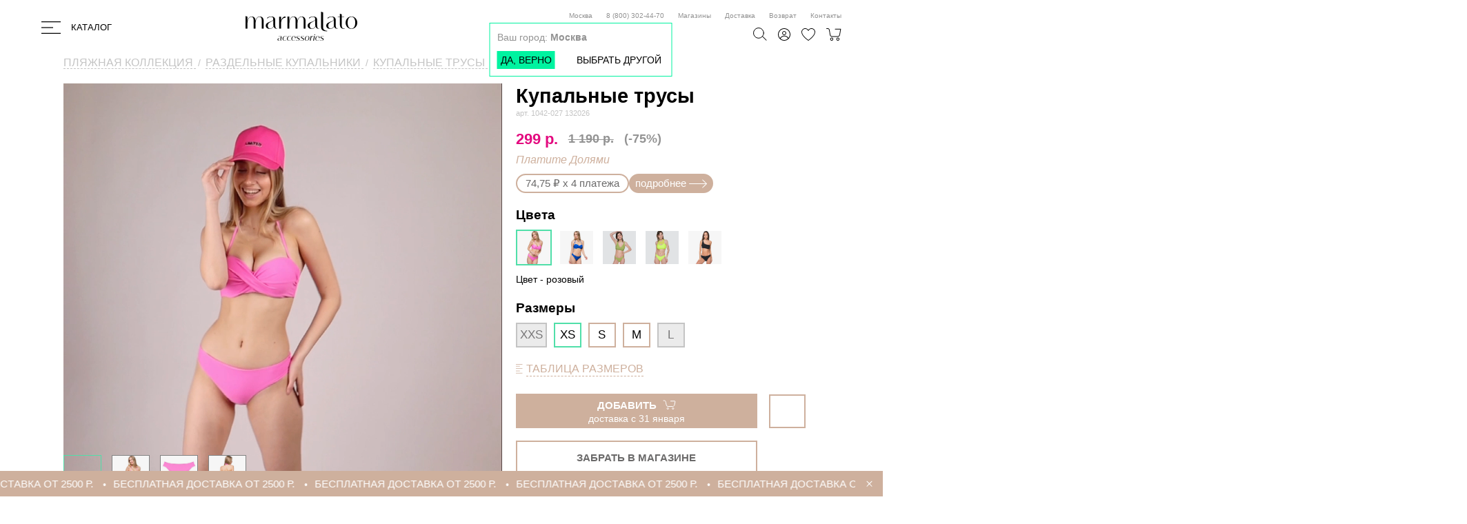

--- FILE ---
content_type: text/html; charset=UTF-8
request_url: https://marmalato.ru/catalog/kupalnye_trusy/kupalnye_trusy_337/
body_size: 67597
content:

<!DOCTYPE html>
<html xml:lang="ru" lang="ru">
<head>
							
		<script src="/local/templates/marmalato/js/ga4.js?v=6.9" data-skip-moving="true"></script>
		<!-- Google Tag Manager -->
				<!-- End Google Tag Manager -->
			
    <script data-skip-moving="true">
        function getParameterByName(name) {
            const url = window.location.href;
            const regex = new RegExp('[?&]' + name + '(=([^&#]*)|&|#|$)'),
                results = regex.exec(url);
            if (!results) return null;
            if (!results[2]) return '';
            return decodeURIComponent(results[2].replace(/\+/g, ' '));
        }

        if (getParameterByName('reserve') == 'true') {
            setTimeout(function() {
                let shopButton = document.querySelector('.js-show-shops');
                shopButton.click();
            }, 2000);
        }
        
                var ecommerce_referer_page = '';

        if (ecommerce_referer_page === null) {
            ecommerce_referer_page = "";
        }

        if (ecommerce_referer_page != "" && typeof ecommerce_referer_page != "undefined") {
            ecommerce_referer_page = ecommerce_referer_page.replace(/'/g, "\\'");
        }
    </script>
	
			<script data-skip-moving="true">
		window.dataLayer = window.dataLayer || [];
		
		function gtag() {
			dataLayer.push(arguments);
		}
		
		try {
			gtag('js', new Date());
		} catch (e) {
		}
	</script>
	
		
			<meta name="robots" content="noindex, follow">
		
	<meta http-equiv="X-UA-Compatible" content="IE=edge"/>
	<meta name="viewport" content="user-scalable=no, initial-scale=1.0, maximum-scale=1.0, width=device-width">
	<meta property="og:title" content="Купальные трусы розовый 1042-027 132025 купить в интернет-магазине Мармалато"/>
	<meta property="og:description" content="Купальные трусы 1042-027 132025, цвет розовый купить в интернет-магазине Мармалато по цене 299 рублей. ✔ Доставка по всей России. ✔ Акции и бонусы. ✔ Более 100 магазинов по всей стране."/>
	<meta property="og:image" content="https://marmalato.ru/upload/iblock/e66/smej3u9r1w409rj2blktc8p6fhnq3fav.jpg"/>
	<meta property="og:type" content="website"/>
	<meta property="og:url" content="https://marmalato.ru/catalog/kupalnye_trusy/kupalnye_trusy_337/"/>
	<link rel="shortcut icon" type="image/x-icon" href="/favicon.ico"/>
	<title>Купальные трусы розовый 1042-027 132025 купить в интернет-магазине Мармалато</title>
	<link rel="dns-prefetch" href="https://bitrix.info">
	<link rel="preconnect" href="https://bitrix.info">
	<link rel="dns-prefetch" href="https://www.google.com">
	<link rel="dns-prefetch" href="https://mc.yandex.ru">
	<link rel="dns-prefetch" href="https://www.google-analytics.com">
	<link rel="dns-prefetch" href="https://idialog.club">
	<link rel="preconnect" href="https://idialog.club">
	<link rel="dns-prefetch" href="https://chat.intellectdialog.com">
	<link rel="preconnect" href="https://chat.intellectdialog.com">
	<link rel="dns-prefetch" href="https://www.gstatic.com">
	<link rel="dns-prefetch" href="https://www.googletagmanager.com">
	<link rel="dns-prefetch" href="https://www.google.ru">
	<link rel="dns-prefetch" href="https://media.saticogroup.com">
	<link rel="preload" href="/local/assets/fonts/Acrom_Bold.otf" as="font" type="font/otf" crossorigin="anonymous">
	<link rel="preload" href="/local/assets/fonts/Acrom_Medium.otf" as="font" type="font/otf" crossorigin="anonymous">
	<link rel="preload" href="/local/assets/fonts/Acrom.otf" as="font" type="font/otf" crossorigin="anonymous">
    <style>
        #panel + .main . b-header {
            top: 40px !important;
        }
        .digi-product__image {
            max-width: 292px;
        }
        #digi-recs-item_page-alternatives .swiper-slide,
        #digi-recs-home_page-personalised .swiper-slide {
            transition: transform .3s ease-in-out !important;
        }
    </style>
					<script type="text/javascript" data-skip-moving="true">
			var BONUS_PERCENT = 10;
			var CAPTCHA_SITE_KEY = "6Le68KAUAAAAAAp31ZH0Qrp8lt2mY24ulPIeXur1";
		</script>
		<meta http-equiv="Content-Type" content="text/html; charset=UTF-8" />
<meta name="description" content="Купальные трусы 1042-027 132025, цвет розовый купить в интернет-магазине Мармалато по цене 299 рублей. ✔ Доставка по всей России. ✔ Акции и бонусы. ✔ Более 100 магазинов по всей стране." />
<script data-skip-moving="true">(function(w, d, n) {var cl = "bx-core";var ht = d.documentElement;var htc = ht ? ht.className : undefined;if (htc === undefined || htc.indexOf(cl) !== -1){return;}var ua = n.userAgent;if (/(iPad;)|(iPhone;)/i.test(ua)){cl += " bx-ios";}else if (/Windows/i.test(ua)){cl += ' bx-win';}else if (/Macintosh/i.test(ua)){cl += " bx-mac";}else if (/Linux/i.test(ua) && !/Android/i.test(ua)){cl += " bx-linux";}else if (/Android/i.test(ua)){cl += " bx-android";}cl += (/(ipad|iphone|android|mobile|touch)/i.test(ua) ? " bx-touch" : " bx-no-touch");cl += w.devicePixelRatio && w.devicePixelRatio >= 2? " bx-retina": " bx-no-retina";if (/AppleWebKit/.test(ua)){cl += " bx-chrome";}else if (/Opera/.test(ua)){cl += " bx-opera";}else if (/Firefox/.test(ua)){cl += " bx-firefox";}ht.className = htc ? htc + " " + cl : cl;})(window, document, navigator);</script>

<link href="/bitrix/js/ui/design-tokens/dist/ui.design-tokens.min.css?175135253423463" type="text/css"  rel="stylesheet" />
<link href="/bitrix/js/ui/fonts/opensans/ui.font.opensans.min.css?17513468342320" type="text/css"  rel="stylesheet" />
<link href="/bitrix/js/main/popup/dist/main.popup.bundle.min.css?175135304028056" type="text/css"  rel="stylesheet" />
<link href="/bitrix/cache/css/s1/marmalato/page_e6413c000138f779cbf302df490b689c/page_e6413c000138f779cbf302df490b689c_v1.css?176907750657957" type="text/css"  rel="stylesheet" />
<link href="/bitrix/cache/css/s1/marmalato/template_55d37574f59c6038cc5d34510c7eb44e/template_55d37574f59c6038cc5d34510c7eb44e_v1.css?1769077484393669" type="text/css"  data-template-style="true" rel="stylesheet" />




<script type="extension/settings" data-extension="currency.currency-core">{"region":"ru"}</script>


<link href="https://marmalato.ru/catalog/kupalnye_trusy/kupalnye_trusy_337/" rel="canonical" />

				<script type="text/javascript" data-skip-moving="true">!function () {
				var t = document.createElement('script');
				t.type = 'text/javascript', t.async = !0, t.src = 'https://vk.com/js/api/openapi.js?167', t.onload = function () {
					try {
						VK.Retargeting.Init('VK-RTRG-472737-8TuQt'), VK.Retargeting.Hit()
					} catch (e) {
					}
				}, document.head.appendChild(t)
			}();</script>
		<script type="text/javascript" data-skip-moving="true">!function () {
				var t = document.createElement('script');
				t.type = 'text/javascript', t.async = !0, t.src = 'https://vk.com/js/api/openapi.js?169', t.onload = function () {
					VK.Retargeting.Init('VK-RTRG-1318147-idfjY'), VK.Retargeting.Hit()
				}, document.head.appendChild(t)
			}();</script>
		<!-- Sendsay basket BEGIN -->
				<!-- Sendsay basket END -->
		
		<!-- Top.Mail.Ru counter -->
				<!-- /Top.Mail.Ru counter -->
		
		<meta name="google-site-verification" content="t55ZSWpXBHYCO3-E-Wz0c-5SVWVqn2uRaBfE6NEsARM"/>
		<meta name="google-site-verification" content="ZErUTX_cV-KiHFXRnzkZEJMVADhjIfdf_Ze1x5kjBVE"/>
		<meta name="mailru-verification" content="42c20934f2578235"/>
				<script data-skip-moving="true" type="text/javascript">
			var digiScript = document.createElement('script');
			digiScript.src = '//cdn.diginetica.net/1627/client.js';
			digiScript.defer = true;
			digiScript.async = true;
			document.head.appendChild(digiScript);
		</script>
	</head>

<body class="">
			<!-- Google Tag Manager (noscript) -->
		<noscript>
			<iframe src="https://www.googletagmanager.com/ns.html?id=GTM-T77KJ9B2"
			        height="0" width="0" style="display:none;visibility:hidden"></iframe>
		</noscript>
		<!-- End Google Tag Manager (noscript) -->
		<noscript>
			<div><img src="https://mc.yandex.ru/watch/55713511" style="position:absolute; left:-9999px;" alt=""/></div>
		</noscript>
		<noscript><img src="https://vk.com/rtrg?p=VK-RTRG-472737-8TuQt" style="position:fixed; left:-999px;" alt=""/>
		</noscript>
		<noscript><img src="https://vk.com/rtrg?p=VK-RTRG-1318147-idfjY" style="position:fixed; left:-999px;" alt=""/>
		</noscript>
		<noscript>
			<div><img src="https://top-fwz1.mail.ru/counter?id=3393879;js=na" style="position:absolute;left:-9999px;"
			          alt="Top.Mail.Ru"/></div>
		</noscript>
		
		<!-- Top.Mail.Ru counter -->
				<noscript>
			<div><img src="https://top-fwz1.mail.ru/counter?id=3611136;js=na" style="position:absolute;left:-9999px;"
			          alt="Top.Mail.Ru"/></div>
		</noscript>
		<!-- /Top.Mail.Ru counter -->
	
		
	<div id="panel"></div>
		<main>
							<header class="b-header">
				<div class="b-header__i">
					<div class="b-header__l">
						<div class="b-header-burger b-burger">
							<div class="b-burger__btn js-burger">
								<svg class="b-burger__logo" width="28" height="18" viewBox="0 0 28 18" fill="none"
								     xmlns="http://www.w3.org/2000/svg">
									<rect width="28" height="1.25581" fill="black"/>
									<rect y="8.37207" width="17" height="1.25581" fill="black"/>
									<rect y="16.7441" width="28" height="1.25581" fill="black"/>
								</svg>
								<svg class="b-burger__logo b-burger__logo_mobile" width="28" height="23"
								     viewBox="0 0 28 23" xmlns="http://www.w3.org/2000/svg">
									<rect class="b-burger__line" width="28" height="1.26" fill="black"/>
									<rect class="b-burger__line" y="10.6978" width="17" height="1.26" fill="black"/>
									<rect class="b-burger__line" y="21.3953" width="28" height="1.26" fill="black"/>
								</svg>
								<div class="b-burger__name">Каталог</div>
							</div>
							<div class="b-burger__menu js-burger-menu">
								<div class="b-burger__i">
									
<style>
	.b-burger-item:hover {
		color: #50DFA9 !important;
	}
</style>

<div class="b-burger__col b-burger__l">
	<ul class="js-burger-separate-list">
									<li>
					<a class="b-burger-item "
					   href="/catalog/sale/" data-id="980" style="color: #D56F78;">
						<span class="b-burger-item__name">SALE</span>
											</a>
				</li>
									<li>
						<a href="/certificate/" data-id="2149" class="b-burger-item" style="color: #D56F78;">
							<span class="b-burger-item__name js-burger-item-name ">Подарочные сертификаты</span>
						</a>
					</li>
											<li>
					<a class="b-burger-item "
					   href="/catalog/pervert_x_marmalato/" data-id="2199" >
						<span class="b-burger-item__name">PERVERT x MARMALATO</span>
											</a>
				</li>
											<li>
					<a class="b-burger-item "
					   href="/catalog/novinki_1/" data-id="1113" >
						<span class="b-burger-item__name">НОВИНКИ</span>
											</a>
				</li>
											<li>
					<a class="b-burger-item "
					   href="/catalog/khity_prodazh_1/" data-id="1237" >
						<span class="b-burger-item__name">ХИТЫ ПРОДАЖ</span>
											</a>
				</li>
											<li>
					<a class="b-burger-item "
					   href="/trends/" data-id="2176" >
						<span class="b-burger-item__name">Тренды сезона</span>
											</a>
				</li>
										</ul>
	<ul class="js-burger-main-list">
																										<li>
						<a class="b-burger-item "
						   href="/catalog/pukhoviki_i_kurtki/" data-id="1179" style="font-weight: 900;" >
							<span class="b-burger-item__name js-burger-item-name">ПУХОВИКИ И КУРТКИ</span>
													</a>
					</li>
																<li>
											<a href="/catalog/ukrasheniya/" data-id="1214"
						   class="b-burger-item b-burger-item_selected "
						>
																	
						<span class="b-burger-item__name js-burger-item-name ">УКРАШЕНИЯ</span>
						
												
													<svg class="b-burger-item__icon js-burger-item-mobile"
							     data-id="1214"
							     width="8" height="12"
							     viewBox="0 0 8 12" fill="none"
							     xmlns="http://www.w3.org/2000/svg">
								<path fill-rule="evenodd"
								      clip-rule="evenodd"
								      d="M1.25759 12L0 10.8809L5.48482 6L0 1.11912L1.25759 0L8 6L1.25759 12Z"
								      fill="black"
								/>
							</svg>
											</a>
				</li>
												<li>
											<a href="/catalog/obuv/" data-id="929"
						   class="b-burger-item  "
						>
																	
						<span class="b-burger-item__name js-burger-item-name ">ОБУВЬ</span>
						
												
													<svg class="b-burger-item__icon js-burger-item-mobile"
							     data-id="929"
							     width="8" height="12"
							     viewBox="0 0 8 12" fill="none"
							     xmlns="http://www.w3.org/2000/svg">
								<path fill-rule="evenodd"
								      clip-rule="evenodd"
								      d="M1.25759 12L0 10.8809L5.48482 6L0 1.11912L1.25759 0L8 6L1.25759 12Z"
								      fill="black"
								/>
							</svg>
											</a>
				</li>
												<li>
											<a href="/catalog/ryukzaki_i_sumki_1/" data-id="1177"
						   class="b-burger-item  "
						>
																	
						<span class="b-burger-item__name js-burger-item-name ">РЮКЗАКИ И СУМКИ</span>
						
												
													<svg class="b-burger-item__icon js-burger-item-mobile"
							     data-id="1177"
							     width="8" height="12"
							     viewBox="0 0 8 12" fill="none"
							     xmlns="http://www.w3.org/2000/svg">
								<path fill-rule="evenodd"
								      clip-rule="evenodd"
								      d="M1.25759 12L0 10.8809L5.48482 6L0 1.11912L1.25759 0L8 6L1.25759 12Z"
								      fill="black"
								/>
							</svg>
											</a>
				</li>
												<li>
											<a href="/catalog/golovnye_ubory/" data-id="995"
						   class="b-burger-item  "
						>
																	
						<span class="b-burger-item__name js-burger-item-name ">ГОЛОВНЫЕ УБОРЫ</span>
						
												
													<svg class="b-burger-item__icon js-burger-item-mobile"
							     data-id="995"
							     width="8" height="12"
							     viewBox="0 0 8 12" fill="none"
							     xmlns="http://www.w3.org/2000/svg">
								<path fill-rule="evenodd"
								      clip-rule="evenodd"
								      d="M1.25759 12L0 10.8809L5.48482 6L0 1.11912L1.25759 0L8 6L1.25759 12Z"
								      fill="black"
								/>
							</svg>
											</a>
				</li>
												<li>
											<a href="/catalog/ochki/" data-id="2152"
						   class="b-burger-item  "
						>
																	
						<span class="b-burger-item__name js-burger-item-name ">ОЧКИ</span>
						
												
													<svg class="b-burger-item__icon js-burger-item-mobile"
							     data-id="2152"
							     width="8" height="12"
							     viewBox="0 0 8 12" fill="none"
							     xmlns="http://www.w3.org/2000/svg">
								<path fill-rule="evenodd"
								      clip-rule="evenodd"
								      d="M1.25759 12L0 10.8809L5.48482 6L0 1.11912L1.25759 0L8 6L1.25759 12Z"
								      fill="black"
								/>
							</svg>
											</a>
				</li>
												<li>
											<a href="/catalog/palantiny_i_sharfy/" data-id="996"
						   class="b-burger-item  "
						>
																	
						<span class="b-burger-item__name js-burger-item-name ">ПАЛАНТИНЫ И ШАРФЫ</span>
						
												
													<svg class="b-burger-item__icon js-burger-item-mobile"
							     data-id="996"
							     width="8" height="12"
							     viewBox="0 0 8 12" fill="none"
							     xmlns="http://www.w3.org/2000/svg">
								<path fill-rule="evenodd"
								      clip-rule="evenodd"
								      d="M1.25759 12L0 10.8809L5.48482 6L0 1.11912L1.25759 0L8 6L1.25759 12Z"
								      fill="black"
								/>
							</svg>
											</a>
				</li>
												<li>
											<a href="/catalog/perchatki_i_rukavitsy/" data-id="990"
						   class="b-burger-item  "
						>
																	
						<span class="b-burger-item__name js-burger-item-name ">ПЕРЧАТКИ И РУКАВИЦЫ</span>
						
												
													<svg class="b-burger-item__icon js-burger-item-mobile"
							     data-id="990"
							     width="8" height="12"
							     viewBox="0 0 8 12" fill="none"
							     xmlns="http://www.w3.org/2000/svg">
								<path fill-rule="evenodd"
								      clip-rule="evenodd"
								      d="M1.25759 12L0 10.8809L5.48482 6L0 1.11912L1.25759 0L8 6L1.25759 12Z"
								      fill="black"
								/>
							</svg>
											</a>
				</li>
												<li>
											<a href="/catalog/plyazhnaya_kollektsiya_1/" data-id="1181"
						   class="b-burger-item  "
						>
																	
						<span class="b-burger-item__name js-burger-item-name ">ПЛЯЖНАЯ КОЛЛЕКЦИЯ</span>
						
												
													<svg class="b-burger-item__icon js-burger-item-mobile"
							     data-id="1181"
							     width="8" height="12"
							     viewBox="0 0 8 12" fill="none"
							     xmlns="http://www.w3.org/2000/svg">
								<path fill-rule="evenodd"
								      clip-rule="evenodd"
								      d="M1.25759 12L0 10.8809L5.48482 6L0 1.11912L1.25759 0L8 6L1.25759 12Z"
								      fill="black"
								/>
							</svg>
											</a>
				</li>
																	<li>
						<a class="b-burger-item "
						   href="/catalog/noski/" data-id="1076" >
							<span class="b-burger-item__name js-burger-item-name">НОСКИ</span>
													</a>
					</li>
																<li>
											<a href="/catalog/odezhda/" data-id="981"
						   class="b-burger-item  "
						>
																	
						<span class="b-burger-item__name js-burger-item-name ">ОДЕЖДА</span>
						
												
													<svg class="b-burger-item__icon js-burger-item-mobile"
							     data-id="981"
							     width="8" height="12"
							     viewBox="0 0 8 12" fill="none"
							     xmlns="http://www.w3.org/2000/svg">
								<path fill-rule="evenodd"
								      clip-rule="evenodd"
								      d="M1.25759 12L0 10.8809L5.48482 6L0 1.11912L1.25759 0L8 6L1.25759 12Z"
								      fill="black"
								/>
							</svg>
											</a>
				</li>
												<li>
											<a href="/catalog/raznoe_2/" data-id="2056"
						   class="b-burger-item  "
						>
																	
						<span class="b-burger-item__name js-burger-item-name ">РАЗНОЕ</span>
						
												
													<svg class="b-burger-item__icon js-burger-item-mobile"
							     data-id="2056"
							     width="8" height="12"
							     viewBox="0 0 8 12" fill="none"
							     xmlns="http://www.w3.org/2000/svg">
								<path fill-rule="evenodd"
								      clip-rule="evenodd"
								      d="M1.25759 12L0 10.8809L5.48482 6L0 1.11912L1.25759 0L8 6L1.25759 12Z"
								      fill="black"
								/>
							</svg>
											</a>
				</li>
								</ul>
</div>

	<div class="b-burger__col b-burger__cr">
		<div class="b-burger-breadcrumb js-burger-breadcrumb">
			<svg class="b-burger-breadcrumb__icon"
			     width="8" height="12"
			     viewBox="0 0 8 12" fill="none"
			     xmlns="http://www.w3.org/2000/svg">
				<path fill-rule="evenodd"
				      clip-rule="evenodd"
				      d="M1.25759 12L0 10.8809L5.48482 6L0 1.11912L1.25759 0L8 6L1.25759 12Z"
				      fill="black"
				/>
			</svg>
			<div class="b-burger-breadcrumb__name"></div>
		</div>
														<ul class="b-burger__list js-burger-list" data-parent="2199"></ul>
																					<ul class="b-burger__list js-burger-list" data-parent="1179"></ul>
																<ul class="b-burger__list js-burger-list b-burger__list_open"
				    data-parent="1214">
											<li>
															<a class="b-burger-item  "
								   href="/catalog/bizhuteriya/" data-id="943"
								>
															<span class="b-burger-item__name js-burger-item-name">БИЖУТЕРИЯ</span>
								
																
																	<svg class="b-burger-item__icon js-burger-item-mobile"
									     data-id="943"
									     width="8" height="12"
									     viewBox="0 0 8 12" fill="none"
									     xmlns="http://www.w3.org/2000/svg">
										<path fill-rule="evenodd"
										      clip-rule="evenodd"
										      d="M1.25759 12L0 10.8809L5.48482 6L0 1.11912L1.25759 0L8 6L1.25759 12Z"
										      fill="black"
										/>
									</svg>
															</a>
						</li>
											<li>
															<a class="b-burger-item  "
								   href="/catalog/ukrasheniya_dlya_volos/" data-id="972"
								>
															<span class="b-burger-item__name js-burger-item-name">УКРАШЕНИЯ ДЛЯ ВОЛОС</span>
								
																
																	<svg class="b-burger-item__icon js-burger-item-mobile"
									     data-id="972"
									     width="8" height="12"
									     viewBox="0 0 8 12" fill="none"
									     xmlns="http://www.w3.org/2000/svg">
										<path fill-rule="evenodd"
										      clip-rule="evenodd"
										      d="M1.25759 12L0 10.8809L5.48482 6L0 1.11912L1.25759 0L8 6L1.25759 12Z"
										      fill="black"
										/>
									</svg>
															</a>
						</li>
									</ul>
												<ul class="b-burger__list js-burger-list "
				    data-parent="929">
											<li>
															<a class="b-burger-item   "
								   href="/catalog/kedy_i_krossovki_iz_naturalnoy_kozhi_1/" data-id="2195"
								>
															<span class="b-burger-item__name js-burger-item-name">КЕДЫ И КРОССОВКИ ИЗ НАТУРАЛЬНОЙ КОЖИ</span>
								
																
															</a>
						</li>
											<li>
															<a class="b-burger-item   "
								   href="/catalog/uteplennye_kedy_i_krossovki/" data-id="2084"
								>
															<span class="b-burger-item__name js-burger-item-name">УТЕПЛЕННЫЕ КЕДЫ И КРОССОВКИ</span>
								
																
															</a>
						</li>
											<li>
															<a class="b-burger-item  "
								   href="/catalog/kedy/" data-id="1117"
								>
															<span class="b-burger-item__name js-burger-item-name">КЕДЫ</span>
								
																
																	<svg class="b-burger-item__icon js-burger-item-mobile"
									     data-id="1117"
									     width="8" height="12"
									     viewBox="0 0 8 12" fill="none"
									     xmlns="http://www.w3.org/2000/svg">
										<path fill-rule="evenodd"
										      clip-rule="evenodd"
										      d="M1.25759 12L0 10.8809L5.48482 6L0 1.11912L1.25759 0L8 6L1.25759 12Z"
										      fill="black"
										/>
									</svg>
															</a>
						</li>
											<li>
															<a class="b-burger-item  "
								   href="/catalog/krossovki/" data-id="1116"
								>
															<span class="b-burger-item__name js-burger-item-name">КРОССОВКИ</span>
								
																
																	<svg class="b-burger-item__icon js-burger-item-mobile"
									     data-id="1116"
									     width="8" height="12"
									     viewBox="0 0 8 12" fill="none"
									     xmlns="http://www.w3.org/2000/svg">
										<path fill-rule="evenodd"
										      clip-rule="evenodd"
										      d="M1.25759 12L0 10.8809L5.48482 6L0 1.11912L1.25759 0L8 6L1.25759 12Z"
										      fill="black"
										/>
									</svg>
															</a>
						</li>
											<li>
															<a class="b-burger-item  "
								   href="/catalog/botinki/" data-id="938"
								>
															<span class="b-burger-item__name js-burger-item-name">БОТИНКИ</span>
								
																
																	<svg class="b-burger-item__icon js-burger-item-mobile"
									     data-id="938"
									     width="8" height="12"
									     viewBox="0 0 8 12" fill="none"
									     xmlns="http://www.w3.org/2000/svg">
										<path fill-rule="evenodd"
										      clip-rule="evenodd"
										      d="M1.25759 12L0 10.8809L5.48482 6L0 1.11912L1.25759 0L8 6L1.25759 12Z"
										      fill="black"
										/>
									</svg>
															</a>
						</li>
											<li>
															<a class="b-burger-item   "
								   href="/catalog/uggi_i_dutyshi/" data-id="930"
								>
															<span class="b-burger-item__name js-burger-item-name">УГГИ И ДУТЫШИ</span>
								
																
															</a>
						</li>
											<li>
															<a class="b-burger-item   "
								   href="/catalog/brogi/" data-id="1291"
								>
															<span class="b-burger-item__name js-burger-item-name">БРОГИ</span>
								
																
															</a>
						</li>
											<li>
															<a class="b-burger-item  "
								   href="/catalog/bosonozhki/" data-id="1811"
								>
															<span class="b-burger-item__name js-burger-item-name">БОСОНОЖКИ</span>
								
																
																	<svg class="b-burger-item__icon js-burger-item-mobile"
									     data-id="1811"
									     width="8" height="12"
									     viewBox="0 0 8 12" fill="none"
									     xmlns="http://www.w3.org/2000/svg">
										<path fill-rule="evenodd"
										      clip-rule="evenodd"
										      d="M1.25759 12L0 10.8809L5.48482 6L0 1.11912L1.25759 0L8 6L1.25759 12Z"
										      fill="black"
										/>
									</svg>
															</a>
						</li>
											<li>
															<a class="b-burger-item   "
								   href="/catalog/slantsy_i_shlepantsy/" data-id="1812"
								>
															<span class="b-burger-item__name js-burger-item-name">СЛАНЦЫ И ШЛЕПАНЦЫ</span>
								
																
															</a>
						</li>
											<li>
															<a class="b-burger-item   "
								   href="/catalog/domashnie_tapochki/" data-id="1191"
								>
															<span class="b-burger-item__name js-burger-item-name">ДОМАШНИЕ ТАПОЧКИ</span>
								
																
															</a>
						</li>
											<li>
															<a class="b-burger-item   "
								   href="/catalog/sredstva_po_ukhodu_i_aksessuary_dlya_obuvisredstva_/" data-id="1235"
								>
															<span class="b-burger-item__name js-burger-item-name">СРЕДСТВА ПО УХОДУ И АКСЕССУАРЫ ДЛЯ ОБУВИ</span>
								
																
															</a>
						</li>
									</ul>
												<ul class="b-burger__list js-burger-list "
				    data-parent="1177">
											<li>
															<a class="b-burger-item   "
								   href="/catalog/ryukzaki/" data-id="1153"
								>
															<span class="b-burger-item__name js-burger-item-name">РЮКЗАКИ</span>
								
																
															</a>
						</li>
											<li>
															<a class="b-burger-item  "
								   href="/catalog/sumki_1/" data-id="1154"
								>
															<span class="b-burger-item__name js-burger-item-name">СУМКИ</span>
								
																
																	<svg class="b-burger-item__icon js-burger-item-mobile"
									     data-id="1154"
									     width="8" height="12"
									     viewBox="0 0 8 12" fill="none"
									     xmlns="http://www.w3.org/2000/svg">
										<path fill-rule="evenodd"
										      clip-rule="evenodd"
										      d="M1.25759 12L0 10.8809L5.48482 6L0 1.11912L1.25759 0L8 6L1.25759 12Z"
										      fill="black"
										/>
									</svg>
															</a>
						</li>
											<li>
															<a class="b-burger-item   "
								   href="/catalog/shoppery/" data-id="1255"
								>
															<span class="b-burger-item__name js-burger-item-name">ШОППЕРЫ</span>
								
																
															</a>
						</li>
											<li>
															<a class="b-burger-item   "
								   href="/catalog/portmone_i_prochee/" data-id="969"
								>
															<span class="b-burger-item__name js-burger-item-name">ПОРТМОНЕ И ПРОЧЕЕ</span>
								
																
															</a>
						</li>
									</ul>
												<ul class="b-burger__list js-burger-list "
				    data-parent="995">
											<li>
															<a class="b-burger-item  "
								   href="/catalog/shapki/" data-id="1069"
								>
															<span class="b-burger-item__name js-burger-item-name">ШАПКИ</span>
								
																
																	<svg class="b-burger-item__icon js-burger-item-mobile"
									     data-id="1069"
									     width="8" height="12"
									     viewBox="0 0 8 12" fill="none"
									     xmlns="http://www.w3.org/2000/svg">
										<path fill-rule="evenodd"
										      clip-rule="evenodd"
										      d="M1.25759 12L0 10.8809L5.48482 6L0 1.11912L1.25759 0L8 6L1.25759 12Z"
										      fill="black"
										/>
									</svg>
															</a>
						</li>
											<li>
															<a class="b-burger-item   "
								   href="/catalog/kosynki_i_platki/" data-id="2147"
								>
															<span class="b-burger-item__name js-burger-item-name">КОСЫНКИ И ПЛАТКИ</span>
								
																
															</a>
						</li>
											<li>
															<a class="b-burger-item   "
								   href="/catalog/chepchiki/" data-id="2020"
								>
															<span class="b-burger-item__name js-burger-item-name">ЧЕПЧИКИ</span>
								
																
															</a>
						</li>
											<li>
															<a class="b-burger-item   "
								   href="/catalog/kapory_i_balaklavy/" data-id="1808"
								>
															<span class="b-burger-item__name js-burger-item-name">КАПОРЫ И БАЛАКЛАВЫ</span>
								
																
															</a>
						</li>
											<li>
															<a class="b-burger-item   "
								   href="/catalog/povyazki_na_golovu_1/" data-id="1109"
								>
															<span class="b-burger-item__name js-burger-item-name">ПОВЯЗКИ НА ГОЛОВУ</span>
								
																
															</a>
						</li>
											<li>
															<a class="b-burger-item   "
								   href="/catalog/shapka_ushanka/" data-id="1872"
								>
															<span class="b-burger-item__name js-burger-item-name">ШАПКА-УШАНКА</span>
								
																
															</a>
						</li>
											<li>
															<a class="b-burger-item   "
								   href="/catalog/naushniki/" data-id="942"
								>
															<span class="b-burger-item__name js-burger-item-name">НАУШНИКИ</span>
								
																
															</a>
						</li>
											<li>
															<a class="b-burger-item   "
								   href="/catalog/berety/" data-id="1087"
								>
															<span class="b-burger-item__name js-burger-item-name">БЕРЕТЫ</span>
								
																
															</a>
						</li>
											<li>
															<a class="b-burger-item   "
								   href="/catalog/beysbolki/" data-id="1862"
								>
															<span class="b-burger-item__name js-burger-item-name">БЕЙСБОЛКИ</span>
								
																
															</a>
						</li>
											<li>
															<a class="b-burger-item  "
								   href="/catalog/panamy_i_shlyapy/" data-id="1859"
								>
															<span class="b-burger-item__name js-burger-item-name">ПАНАМЫ И ШЛЯПЫ</span>
								
																
																	<svg class="b-burger-item__icon js-burger-item-mobile"
									     data-id="1859"
									     width="8" height="12"
									     viewBox="0 0 8 12" fill="none"
									     xmlns="http://www.w3.org/2000/svg">
										<path fill-rule="evenodd"
										      clip-rule="evenodd"
										      d="M1.25759 12L0 10.8809L5.48482 6L0 1.11912L1.25759 0L8 6L1.25759 12Z"
										      fill="black"
										/>
									</svg>
															</a>
						</li>
									</ul>
												<ul class="b-burger__list js-burger-list "
				    data-parent="2152">
											<li>
															<a class="b-burger-item   "
								   href="/catalog/premium_kollektsiya/" data-id="2189"
								>
															<span class="b-burger-item__name js-burger-item-name">PREMIUM КОЛЛЕКЦИЯ</span>
								
																
															</a>
						</li>
											<li>
															<a class="b-burger-item  "
								   href="/catalog/solntsezashchitnye_ochki/" data-id="2168"
								>
															<span class="b-burger-item__name js-burger-item-name">СОЛНЦЕЗАЩИТНЫЕ ОЧКИ</span>
								
																
																	<svg class="b-burger-item__icon js-burger-item-mobile"
									     data-id="2168"
									     width="8" height="12"
									     viewBox="0 0 8 12" fill="none"
									     xmlns="http://www.w3.org/2000/svg">
										<path fill-rule="evenodd"
										      clip-rule="evenodd"
										      d="M1.25759 12L0 10.8809L5.48482 6L0 1.11912L1.25759 0L8 6L1.25759 12Z"
										      fill="black"
										/>
									</svg>
															</a>
						</li>
											<li>
															<a class="b-burger-item   "
								   href="/catalog/imidzhevye_ochki/" data-id="2167"
								>
															<span class="b-burger-item__name js-burger-item-name">ИМИДЖЕВЫЕ ОЧКИ</span>
								
																
															</a>
						</li>
											<li>
															<a class="b-burger-item   "
								   href="/catalog/ochki_dlya_raboty_za_kompyuterom/" data-id="2177"
								>
															<span class="b-burger-item__name js-burger-item-name">ОЧКИ ДЛЯ РАБОТЫ ЗА КОМПЬЮТЕРОМ</span>
								
																
															</a>
						</li>
									</ul>
												<ul class="b-burger__list js-burger-list "
				    data-parent="996">
											<li>
															<a class="b-burger-item  "
								   href="/catalog/palantiny/" data-id="1065"
								>
															<span class="b-burger-item__name js-burger-item-name">ПАЛАНТИНЫ</span>
								
																
																	<svg class="b-burger-item__icon js-burger-item-mobile"
									     data-id="1065"
									     width="8" height="12"
									     viewBox="0 0 8 12" fill="none"
									     xmlns="http://www.w3.org/2000/svg">
										<path fill-rule="evenodd"
										      clip-rule="evenodd"
										      d="M1.25759 12L0 10.8809L5.48482 6L0 1.11912L1.25759 0L8 6L1.25759 12Z"
										      fill="black"
										/>
									</svg>
															</a>
						</li>
											<li>
															<a class="b-burger-item  "
								   href="/catalog/snudy_i_sharfy/" data-id="1066"
								>
															<span class="b-burger-item__name js-burger-item-name">СНУДЫ И ШАРФЫ</span>
								
																
																	<svg class="b-burger-item__icon js-burger-item-mobile"
									     data-id="1066"
									     width="8" height="12"
									     viewBox="0 0 8 12" fill="none"
									     xmlns="http://www.w3.org/2000/svg">
										<path fill-rule="evenodd"
										      clip-rule="evenodd"
										      d="M1.25759 12L0 10.8809L5.48482 6L0 1.11912L1.25759 0L8 6L1.25759 12Z"
										      fill="black"
										/>
									</svg>
															</a>
						</li>
											<li>
															<a class="b-burger-item   "
								   href="/catalog/platki_i_sharfiki/" data-id="1073"
								>
															<span class="b-burger-item__name js-burger-item-name">ПЛАТКИ И ШАРФИКИ</span>
								
																
															</a>
						</li>
									</ul>
												<ul class="b-burger__list js-burger-list "
				    data-parent="990">
											<li>
															<a class="b-burger-item   "
								   href="/catalog/perchatki_tekstilnye/" data-id="1080"
								>
															<span class="b-burger-item__name js-burger-item-name">ПЕРЧАТКИ ТЕКСТИЛЬНЫЕ</span>
								
																
															</a>
						</li>
											<li>
															<a class="b-burger-item   "
								   href="/catalog/perchatki_kozhanye/" data-id="959"
								>
															<span class="b-burger-item__name js-burger-item-name">ПЕРЧАТКИ КОЖАНЫЕ</span>
								
																
															</a>
						</li>
											<li>
															<a class="b-burger-item   "
								   href="/catalog/rukavitsy/" data-id="1079"
								>
															<span class="b-burger-item__name js-burger-item-name">РУКАВИЦЫ</span>
								
																
															</a>
						</li>
									</ul>
												<ul class="b-burger__list js-burger-list "
				    data-parent="1181">
											<li>
															<a class="b-burger-item  "
								   href="/catalog/razdelnye_kupalniki/" data-id="1955"
								>
															<span class="b-burger-item__name js-burger-item-name">РАЗДЕЛЬНЫЕ КУПАЛЬНИКИ</span>
								
																
																	<svg class="b-burger-item__icon js-burger-item-mobile"
									     data-id="1955"
									     width="8" height="12"
									     viewBox="0 0 8 12" fill="none"
									     xmlns="http://www.w3.org/2000/svg">
										<path fill-rule="evenodd"
										      clip-rule="evenodd"
										      d="M1.25759 12L0 10.8809L5.48482 6L0 1.11912L1.25759 0L8 6L1.25759 12Z"
										      fill="black"
										/>
									</svg>
															</a>
						</li>
											<li>
															<a class="b-burger-item   "
								   href="/catalog/slitnye_kupalniki/" data-id="962"
								>
															<span class="b-burger-item__name js-burger-item-name">СЛИТНЫЕ КУПАЛЬНИКИ</span>
								
																
															</a>
						</li>
											<li>
															<a class="b-burger-item   "
								   href="/catalog/panamy_i_beysbolki_1/" data-id="957"
								>
															<span class="b-burger-item__name js-burger-item-name">ПАНАМЫ И БЕЙСБОЛКИ</span>
								
																
															</a>
						</li>
											<li>
															<a class="b-burger-item   "
								   href="/catalog/bosonozhki_i_slantsy_2/" data-id="955"
								>
															<span class="b-burger-item__name js-burger-item-name">БОСОНОЖКИ И СЛАНЦЫ</span>
								
																
															</a>
						</li>
											<li>
															<a class="b-burger-item   "
								   href="/catalog/bandany_i_platki/" data-id="1251"
								>
															<span class="b-burger-item__name js-burger-item-name">БАНДАНЫ И ПЛАТКИ</span>
								
																
															</a>
						</li>
											<li>
															<a class="b-burger-item   "
								   href="/catalog/plyazhnye_sumki_1/" data-id="1247"
								>
															<span class="b-burger-item__name js-burger-item-name">ПЛЯЖНЫЕ СУМКИ</span>
								
																
															</a>
						</li>
									</ul>
																	<ul class="b-burger__list js-burger-list" data-parent="1076"></ul>
																<ul class="b-burger__list js-burger-list "
				    data-parent="981">
											<li>
															<a class="b-burger-item   "
								   href="/catalog/vodolazki_i_dzhempery/" data-id="1888"
								>
															<span class="b-burger-item__name js-burger-item-name">ВОДОЛАЗКИ И ДЖЕМПЕРЫ</span>
								
																
															</a>
						</li>
											<li>
															<a class="b-burger-item   "
								   href="/catalog/dzhinsy_i_bryuki_kargo/" data-id="1173"
								>
															<span class="b-burger-item__name js-burger-item-name">ДЖИНСЫ И БРЮКИ КАРГО</span>
								
																
															</a>
						</li>
											<li>
															<a class="b-burger-item  "
								   href="/catalog/domashnyaya_odezhda/" data-id="1127"
								>
															<span class="b-burger-item__name js-burger-item-name">ДОМАШНЯЯ ОДЕЖДА</span>
								
																
																	<svg class="b-burger-item__icon js-burger-item-mobile"
									     data-id="1127"
									     width="8" height="12"
									     viewBox="0 0 8 12" fill="none"
									     xmlns="http://www.w3.org/2000/svg">
										<path fill-rule="evenodd"
										      clip-rule="evenodd"
										      d="M1.25759 12L0 10.8809L5.48482 6L0 1.11912L1.25759 0L8 6L1.25759 12Z"
										      fill="black"
										/>
									</svg>
															</a>
						</li>
											<li>
															<a class="b-burger-item   "
								   href="/catalog/platya/" data-id="1239"
								>
															<span class="b-burger-item__name js-burger-item-name">ПЛАТЬЯ</span>
								
																
															</a>
						</li>
											<li>
															<a class="b-burger-item  "
								   href="/catalog/pukhoviki_i_kurtki/" data-id="1179"
								>
															<span class="b-burger-item__name js-burger-item-name">ПУХОВИКИ И КУРТКИ</span>
								
																
																	<svg class="b-burger-item__icon js-burger-item-mobile"
									     data-id="1179"
									     width="8" height="12"
									     viewBox="0 0 8 12" fill="none"
									     xmlns="http://www.w3.org/2000/svg">
										<path fill-rule="evenodd"
										      clip-rule="evenodd"
										      d="M1.25759 12L0 10.8809L5.48482 6L0 1.11912L1.25759 0L8 6L1.25759 12Z"
										      fill="black"
										/>
									</svg>
															</a>
						</li>
											<li>
															<a class="b-burger-item   "
								   href="/catalog/dozhdeviki/" data-id="2197"
								>
															<span class="b-burger-item__name js-burger-item-name">ДОЖДЕВИКИ</span>
								
																
															</a>
						</li>
											<li>
															<a class="b-burger-item   "
								   href="/catalog/rubashki/" data-id="1289"
								>
															<span class="b-burger-item__name js-burger-item-name">РУБАШКИ</span>
								
																
															</a>
						</li>
											<li>
															<a class="b-burger-item   "
								   href="/catalog/sportivnye_bryuki/" data-id="1958"
								>
															<span class="b-burger-item__name js-burger-item-name">СПОРТИВНЫЕ БРЮКИ</span>
								
																
															</a>
						</li>
											<li>
															<a class="b-burger-item   "
								   href="/catalog/noski/" data-id="1076"
								>
															<span class="b-burger-item__name js-burger-item-name">НОСКИ</span>
								
																
															</a>
						</li>
											<li>
															<a class="b-burger-item   "
								   href="/catalog/tolstovki_i_khudi/" data-id="1171"
								>
															<span class="b-burger-item__name js-burger-item-name">ТОЛСТОВКИ И ХУДИ</span>
								
																
															</a>
						</li>
											<li>
															<a class="b-burger-item   "
								   href="/catalog/futbolki/" data-id="1111"
								>
															<span class="b-burger-item__name js-burger-item-name">ФУТБОЛКИ</span>
								
																
															</a>
						</li>
											<li>
															<a class="b-burger-item   "
								   href="/catalog/shorty/" data-id="1172"
								>
															<span class="b-burger-item__name js-burger-item-name">ШОРТЫ</span>
								
																
															</a>
						</li>
									</ul>
												<ul class="b-burger__list js-burger-list "
				    data-parent="2056">
											<li>
															<a class="b-burger-item   "
								   href="/catalog/breloki/" data-id="952"
								>
															<span class="b-burger-item__name js-burger-item-name">БРЕЛОКИ</span>
								
																
															</a>
						</li>
											<li>
															<a class="b-burger-item  "
								   href="/catalog/remni/" data-id="970"
								>
															<span class="b-burger-item__name js-burger-item-name">РЕМНИ</span>
								
																
																	<svg class="b-burger-item__icon js-burger-item-mobile"
									     data-id="970"
									     width="8" height="12"
									     viewBox="0 0 8 12" fill="none"
									     xmlns="http://www.w3.org/2000/svg">
										<path fill-rule="evenodd"
										      clip-rule="evenodd"
										      d="M1.25759 12L0 10.8809L5.48482 6L0 1.11912L1.25759 0L8 6L1.25759 12Z"
										      fill="black"
										/>
									</svg>
															</a>
						</li>
											<li>
															<a class="b-burger-item   "
								   href="/catalog/igrushki_i_maski_dlya_sna/" data-id="2211"
								>
															<span class="b-burger-item__name js-burger-item-name">ИГРУШКИ И МАСКИ ДЛЯ СНА</span>
								
																
															</a>
						</li>
											<li>
															<a class="b-burger-item   "
								   href="/catalog/podarochnaya_upakovka_3/" data-id="2212"
								>
															<span class="b-burger-item__name js-burger-item-name">ПОДАРОЧНАЯ УПАКОВКА</span>
								
																
															</a>
						</li>
											<li>
															<a class="b-burger-item   "
								   href="/catalog/kantselyariya/" data-id="967"
								>
															<span class="b-burger-item__name js-burger-item-name">КАНЦЕЛЯРИЯ</span>
								
																
															</a>
						</li>
											<li>
															<a class="b-burger-item   "
								   href="/catalog/aksessuary_dlya_obuvi/" data-id="1772"
								>
															<span class="b-burger-item__name js-burger-item-name">АКСЕССУАРЫ ДЛЯ ОБУВИ</span>
								
																
															</a>
						</li>
											<li>
															<a class="b-burger-item   "
								   href="/catalog/zonty/" data-id="979"
								>
															<span class="b-burger-item__name js-burger-item-name">ЗОНТЫ</span>
								
																
															</a>
						</li>
									</ul>
								</div>
	
	<div class="b-burger__col b-burger__r">
				<div class="b-burger-breadcrumb js-burger-breadcrumb">
			<svg class="b-burger-breadcrumb__icon"
			     width="8" height="12"
			     viewBox="0 0 8 12" fill="none"
			     xmlns="http://www.w3.org/2000/svg">
				<path fill-rule="evenodd"
				      clip-rule="evenodd"
				      d="M1.25759 12L0 10.8809L5.48482 6L0 1.11912L1.25759 0L8 6L1.25759 12Z"
				      fill="black"
				/>
			</svg>
			<div class="b-burger-breadcrumb__name"></div>
		</div>
																					<img class="b-burger__img js-burger-img lazyload "
					     width="371" height="371"
					     data-src="/upload/uf/b28/wd1vq8x1rw93ss9mbnwq6937k5dd2jm3.png" data-id="2199" alt="">
																																																		<img class="b-burger__img js-burger-img lazyload" width="371" height="371"
						     data-src="/upload/uf/b28/wd1vq8x1rw93ss9mbnwq6937k5dd2jm3.png" data-id="2199"
						     alt="">
																																															<ul class="b-burger__list js-burger-sublist "
					    data-parent="943">
													<li>
								<a class="b-burger-item  "
								   href="/catalog/sergi/">
									<span class="b-burger-item__name">СЕРЬГИ</span>
																	</a>
							</li>
													<li>
								<a class="b-burger-item  "
								   href="/catalog/kole/">
									<span class="b-burger-item__name">КОЛЬЕ</span>
																	</a>
							</li>
													<li>
								<a class="b-burger-item  "
								   href="/catalog/podveski/">
									<span class="b-burger-item__name">ПОДВЕСКИ</span>
																	</a>
							</li>
													<li>
								<a class="b-burger-item  "
								   href="/catalog/chokery/">
									<span class="b-burger-item__name">ЧОКЕРЫ</span>
																	</a>
							</li>
													<li>
								<a class="b-burger-item  "
								   href="/catalog/koltsa/">
									<span class="b-burger-item__name">КОЛЬЦА</span>
																	</a>
							</li>
													<li>
								<a class="b-burger-item  "
								   href="/catalog/braslety/">
									<span class="b-burger-item__name">БРАСЛЕТЫ</span>
																	</a>
							</li>
													<li>
								<a class="b-burger-item  "
								   href="/catalog/broshi_i_znachki/">
									<span class="b-burger-item__name">БРОШИ И ЗНАЧКИ</span>
																	</a>
							</li>
											</ul>
									<ul class="b-burger__list js-burger-sublist "
					    data-parent="972">
													<li>
								<a class="b-burger-item  "
								   href="/catalog/zakolki/">
									<span class="b-burger-item__name">ЗАКОЛКИ</span>
																	</a>
							</li>
													<li>
								<a class="b-burger-item  "
								   href="/catalog/obodki/">
									<span class="b-burger-item__name">ОБОДКИ</span>
																	</a>
							</li>
													<li>
								<a class="b-burger-item  "
								   href="/catalog/povyazki_na_golovu/">
									<span class="b-burger-item__name">ПОВЯЗКИ НА ГОЛОВУ</span>
																	</a>
							</li>
													<li>
								<a class="b-burger-item  "
								   href="/catalog/rezinki/">
									<span class="b-burger-item__name">РЕЗИНКИ</span>
																	</a>
							</li>
											</ul>
																									<ul class="b-burger__list js-burger-sublist "
					    data-parent="2195">
											</ul>
									<ul class="b-burger__list js-burger-sublist "
					    data-parent="2084">
											</ul>
									<ul class="b-burger__list js-burger-sublist "
					    data-parent="1117">
													<li>
								<a class="b-burger-item  "
								   href="/catalog/kedy_iz_naturalnoy_kozhi/">
									<span class="b-burger-item__name">ИЗ НАТУРАЛЬНОЙ КОЖИ</span>
																	</a>
							</li>
													<li>
								<a class="b-burger-item  "
								   href="/catalog/kedy_iz_ekokozhi/">
									<span class="b-burger-item__name">ИЗ ЭКОКОЖИ</span>
																	</a>
							</li>
													<li>
								<a class="b-burger-item  "
								   href="/catalog/tekstilnye_kedy/">
									<span class="b-burger-item__name">ТЕКСТИЛЬНЫЕ</span>
																	</a>
							</li>
													<li>
								<a class="b-burger-item  "
								   href="/catalog/belye_kedy/">
									<span class="b-burger-item__name">БЕЛЫЕ</span>
																	</a>
							</li>
													<li>
								<a class="b-burger-item  "
								   href="/catalog/chernye_kedy/">
									<span class="b-burger-item__name">ЧЕРНЫЕ</span>
																	</a>
							</li>
													<li>
								<a class="b-burger-item  "
								   href="/catalog/nizkie_kedy/">
									<span class="b-burger-item__name">НИЗКИЕ</span>
																	</a>
							</li>
													<li>
								<a class="b-burger-item  "
								   href="/catalog/vysokie_kedy/">
									<span class="b-burger-item__name">ВЫСОКИЕ</span>
																	</a>
							</li>
													<li>
								<a class="b-burger-item  "
								   href="/catalog/klassicheskie_kedy/">
									<span class="b-burger-item__name">КЛАССИЧЕСКИЕ</span>
																	</a>
							</li>
													<li>
								<a class="b-burger-item  "
								   href="/catalog/modnye_kedy/">
									<span class="b-burger-item__name">МОДНЫЕ</span>
																	</a>
							</li>
											</ul>
									<ul class="b-burger__list js-burger-sublist "
					    data-parent="1116">
													<li>
								<a class="b-burger-item  "
								   href="/catalog/krossovki_iz_naturalnoy_kozhi/">
									<span class="b-burger-item__name">ИЗ НАТУРАЛЬНОЙ КОЖИ</span>
																	</a>
							</li>
													<li>
								<a class="b-burger-item  "
								   href="/catalog/krossovki_iz_ekokozhi/">
									<span class="b-burger-item__name">ИЗ ЭКОКОЖИ</span>
																	</a>
							</li>
													<li>
								<a class="b-burger-item  "
								   href="/catalog/tekstilnye_krossovki/">
									<span class="b-burger-item__name">ТЕКСТИЛЬНЫЕ</span>
																	</a>
							</li>
													<li>
								<a class="b-burger-item  "
								   href="/catalog/belye_krossovki/">
									<span class="b-burger-item__name">БЕЛЫЕ</span>
																	</a>
							</li>
													<li>
								<a class="b-burger-item  "
								   href="/catalog/chernye_krossovki/">
									<span class="b-burger-item__name">ЧЕРНЫЕ</span>
																	</a>
							</li>
											</ul>
									<ul class="b-burger__list js-burger-sublist "
					    data-parent="938">
													<li>
								<a class="b-burger-item  "
								   href="/catalog/demisezonnye_botinki/">
									<span class="b-burger-item__name">ДЕМИСЕЗОННЫЕ</span>
																	</a>
							</li>
													<li>
								<a class="b-burger-item  "
								   href="/catalog/zimnie_botinki/">
									<span class="b-burger-item__name">ЗИМНИЕ</span>
																	</a>
							</li>
													<li>
								<a class="b-burger-item  "
								   href="/catalog/botinki_iz_naturalnoy_kozhi/">
									<span class="b-burger-item__name">ИЗ НАТУРАЛЬНОЙ КОЖИ</span>
																	</a>
							</li>
													<li>
								<a class="b-burger-item  "
								   href="/catalog/botinki_na_shnurovke/">
									<span class="b-burger-item__name">НА ШНУРОВКЕ</span>
																	</a>
							</li>
													<li>
								<a class="b-burger-item  "
								   href="/catalog/botinki_na_vysokoy_podoshve/">
									<span class="b-burger-item__name">НА ВЫСОКОЙ ПОДОШВЕ</span>
																	</a>
							</li>
											</ul>
									<ul class="b-burger__list js-burger-sublist "
					    data-parent="930">
											</ul>
									<ul class="b-burger__list js-burger-sublist "
					    data-parent="1291">
											</ul>
									<ul class="b-burger__list js-burger-sublist "
					    data-parent="1811">
													<li>
								<a class="b-burger-item  "
								   href="/catalog/svetlye_bosonozhki/">
									<span class="b-burger-item__name">СВЕТЛЫЕ</span>
																	</a>
							</li>
													<li>
								<a class="b-burger-item  "
								   href="/catalog/chernye_bosonozhki/">
									<span class="b-burger-item__name">ЧЕРНЫЕ</span>
																	</a>
							</li>
													<li>
								<a class="b-burger-item  "
								   href="/catalog/rezinovye_bosonozhki/">
									<span class="b-burger-item__name">РЕЗИНОВЫЕ</span>
																	</a>
							</li>
													<li>
								<a class="b-burger-item  "
								   href="/catalog/gorodskie_bosonozhki/">
									<span class="b-burger-item__name">ГОРОДСКИЕ</span>
																	</a>
							</li>
													<li>
								<a class="b-burger-item  "
								   href="/catalog/bosonozhki_na_vysokoy_podoshve/">
									<span class="b-burger-item__name">НА ВЫСОКОЙ ПОДОШВЕ</span>
																	</a>
							</li>
													<li>
								<a class="b-burger-item  "
								   href="/catalog/bosonozhki_na_nizkoy_podoshve/">
									<span class="b-burger-item__name">НА НИЗКОЙ ПОДОШВЕ</span>
																	</a>
							</li>
											</ul>
									<ul class="b-burger__list js-burger-sublist "
					    data-parent="1812">
											</ul>
									<ul class="b-burger__list js-burger-sublist "
					    data-parent="1191">
											</ul>
									<ul class="b-burger__list js-burger-sublist "
					    data-parent="1235">
											</ul>
																									<ul class="b-burger__list js-burger-sublist "
					    data-parent="1153">
											</ul>
									<ul class="b-burger__list js-burger-sublist "
					    data-parent="1154">
													<li>
								<a class="b-burger-item  "
								   href="/catalog/sumki_na_poyas/">
									<span class="b-burger-item__name">НА ПОЯС</span>
																	</a>
							</li>
													<li>
								<a class="b-burger-item  "
								   href="/catalog/sumka_krossbodi/">
									<span class="b-burger-item__name">КРОССБОДИ</span>
																	</a>
							</li>
													<li>
								<a class="b-burger-item  "
								   href="/catalog/sumka_cherez_plecho/">
									<span class="b-burger-item__name">ЧЕРЕЗ ПЛЕЧО</span>
																	</a>
							</li>
													<li>
								<a class="b-burger-item  "
								   href="/catalog/sumka_tout/">
									<span class="b-burger-item__name">ТОУТ</span>
																	</a>
							</li>
													<li>
								<a class="b-burger-item  "
								   href="/catalog/sumka_konvert/">
									<span class="b-burger-item__name">КОНВЕРТ</span>
																	</a>
							</li>
													<li>
								<a class="b-burger-item  "
								   href="/catalog/steganaya_sumka/">
									<span class="b-burger-item__name">СТЕГАНАЯ</span>
																	</a>
							</li>
													<li>
								<a class="b-burger-item  "
								   href="/catalog/tekstilnaya_sumka/">
									<span class="b-burger-item__name">ТЕКСТИЛЬНАЯ</span>
																	</a>
							</li>
													<li>
								<a class="b-burger-item  "
								   href="/catalog/belaya_sumka/">
									<span class="b-burger-item__name">БЕЛАЯ</span>
																	</a>
							</li>
													<li>
								<a class="b-burger-item  "
								   href="/catalog/chernaya_sumka/">
									<span class="b-burger-item__name">ЧЕРНАЯ</span>
																	</a>
							</li>
													<li>
								<a class="b-burger-item  "
								   href="/catalog/sumka_s_tsepochkoy/">
									<span class="b-burger-item__name">С ЦЕПОЧКОЙ</span>
																	</a>
							</li>
													<li>
								<a class="b-burger-item  "
								   href="/catalog/povsednevnaya_sumka/">
									<span class="b-burger-item__name">ПОВСЕДНЕВНАЯ</span>
																	</a>
							</li>
													<li>
								<a class="b-burger-item  "
								   href="/catalog/plyazhnaya_sumka/">
									<span class="b-burger-item__name">ПЛЯЖНАЯ</span>
																	</a>
							</li>
											</ul>
									<ul class="b-burger__list js-burger-sublist "
					    data-parent="1255">
											</ul>
									<ul class="b-burger__list js-burger-sublist "
					    data-parent="969">
											</ul>
																									<ul class="b-burger__list js-burger-sublist "
					    data-parent="1069">
													<li>
								<a class="b-burger-item  "
								   href="/catalog/plotnye_shapki/">
									<span class="b-burger-item__name">ПЛОТНЫЕ</span>
																	</a>
							</li>
													<li>
								<a class="b-burger-item  "
								   href="/catalog/tonkie_shapki/">
									<span class="b-burger-item__name">ТОНКИЕ</span>
																	</a>
							</li>
											</ul>
									<ul class="b-burger__list js-burger-sublist "
					    data-parent="2147">
											</ul>
									<ul class="b-burger__list js-burger-sublist "
					    data-parent="2020">
											</ul>
									<ul class="b-burger__list js-burger-sublist "
					    data-parent="1808">
											</ul>
									<ul class="b-burger__list js-burger-sublist "
					    data-parent="1109">
											</ul>
									<ul class="b-burger__list js-burger-sublist "
					    data-parent="1872">
											</ul>
									<ul class="b-burger__list js-burger-sublist "
					    data-parent="942">
											</ul>
									<ul class="b-burger__list js-burger-sublist "
					    data-parent="1087">
											</ul>
									<ul class="b-burger__list js-burger-sublist "
					    data-parent="1862">
											</ul>
									<ul class="b-burger__list js-burger-sublist "
					    data-parent="1859">
													<li>
								<a class="b-burger-item  "
								   href="/catalog/letnie_panamy_i_shlyapy/">
									<span class="b-burger-item__name">ЛЕТНИЕ ПАНАМЫ И ШЛЯПЫ</span>
																	</a>
							</li>
													<li>
								<a class="b-burger-item  "
								   href="/catalog/osennie_panamy/">
									<span class="b-burger-item__name">ОСЕННИЕ ПАНАМЫ</span>
																	</a>
							</li>
											</ul>
																									<ul class="b-burger__list js-burger-sublist "
					    data-parent="2189">
											</ul>
									<ul class="b-burger__list js-burger-sublist "
					    data-parent="2168">
													<li>
								<a class="b-burger-item  "
								   href="/catalog/ochki_s_fotokhromom/">
									<span class="b-burger-item__name">С ФОТОХРОМОМ</span>
																	</a>
							</li>
													<li>
								<a class="b-burger-item  "
								   href="/catalog/ochki_s_polyarizatsiey/">
									<span class="b-burger-item__name">С ПОЛЯРИЗАЦИЕЙ</span>
																	</a>
							</li>
											</ul>
									<ul class="b-burger__list js-burger-sublist "
					    data-parent="2167">
											</ul>
									<ul class="b-burger__list js-burger-sublist "
					    data-parent="2177">
											</ul>
																									<ul class="b-burger__list js-burger-sublist "
					    data-parent="1065">
													<li>
								<a class="b-burger-item  "
								   href="/catalog/tonkie_palantiny/">
									<span class="b-burger-item__name">ТОНКИЕ</span>
																	</a>
							</li>
													<li>
								<a class="b-burger-item  "
								   href="/catalog/legkie_palantiny/">
									<span class="b-burger-item__name">ЛЕГКИЕ</span>
																	</a>
							</li>
													<li>
								<a class="b-burger-item  "
								   href="/catalog/teplye_palantiny/">
									<span class="b-burger-item__name">ТЕПЛЫЕ</span>
																	</a>
							</li>
													<li>
								<a class="b-burger-item  "
								   href="/catalog/obemnye_palantiny/">
									<span class="b-burger-item__name">ОБЪЕМНЫЕ</span>
																	</a>
							</li>
													<li>
								<a class="b-burger-item  "
								   href="/catalog/odnotonnye_palantiny/">
									<span class="b-burger-item__name">ОДНОТОННЫЕ</span>
																	</a>
							</li>
													<li>
								<a class="b-burger-item  "
								   href="/catalog/palantiny_v_kletku/">
									<span class="b-burger-item__name">В КЛЕТКУ</span>
																	</a>
							</li>
											</ul>
									<ul class="b-burger__list js-burger-sublist "
					    data-parent="1066">
													<li>
								<a class="b-burger-item  "
								   href="/catalog/sharfy/">
									<span class="b-burger-item__name">ШАРФЫ</span>
																	</a>
							</li>
													<li>
								<a class="b-burger-item  "
								   href="/catalog/snudy/">
									<span class="b-burger-item__name">СНУДЫ</span>
																	</a>
							</li>
											</ul>
									<ul class="b-burger__list js-burger-sublist "
					    data-parent="1073">
											</ul>
																									<ul class="b-burger__list js-burger-sublist "
					    data-parent="1080">
											</ul>
									<ul class="b-burger__list js-burger-sublist "
					    data-parent="959">
											</ul>
									<ul class="b-burger__list js-burger-sublist "
					    data-parent="1079">
											</ul>
																									<ul class="b-burger__list js-burger-sublist "
					    data-parent="1955">
													<li>
								<a class="b-burger-item  "
								   href="/catalog/kupalnye_topy/">
									<span class="b-burger-item__name">КУПАЛЬНЫЕ ТОПЫ</span>
																	</a>
							</li>
													<li>
								<a class="b-burger-item b-burger-item_selected "
								   href="/catalog/kupalnye_trusy/">
									<span class="b-burger-item__name">КУПАЛЬНЫЕ ТРУСЫ</span>
																	</a>
							</li>
											</ul>
									<ul class="b-burger__list js-burger-sublist "
					    data-parent="962">
											</ul>
									<ul class="b-burger__list js-burger-sublist "
					    data-parent="957">
											</ul>
									<ul class="b-burger__list js-burger-sublist "
					    data-parent="955">
											</ul>
									<ul class="b-burger__list js-burger-sublist "
					    data-parent="1251">
											</ul>
									<ul class="b-burger__list js-burger-sublist "
					    data-parent="1247">
											</ul>
																																														<ul class="b-burger__list js-burger-sublist "
					    data-parent="1888">
											</ul>
									<ul class="b-burger__list js-burger-sublist "
					    data-parent="1173">
											</ul>
									<ul class="b-burger__list js-burger-sublist "
					    data-parent="1127">
													<li>
								<a class="b-burger-item  "
								   href="/catalog/komplekty/">
									<span class="b-burger-item__name">КОМПЛЕКТЫ</span>
																	</a>
							</li>
													<li>
								<a class="b-burger-item  "
								   href="/catalog/kigurumi_i_khalaty_2/">
									<span class="b-burger-item__name">КИГУРУМИ И ХАЛАТЫ</span>
																	</a>
							</li>
											</ul>
									<ul class="b-burger__list js-burger-sublist "
					    data-parent="1239">
											</ul>
									<ul class="b-burger__list js-burger-sublist "
					    data-parent="1179">
													<li>
								<a class="b-burger-item  "
								   href="/catalog/korotkie_pukhoviki/">
									<span class="b-burger-item__name">КОРОТКИЕ ПУХОВИКИ</span>
																	</a>
							</li>
													<li>
								<a class="b-burger-item  "
								   href="/catalog/oversayz_pukhoviki/">
									<span class="b-burger-item__name">ОВЕРСАЙЗ ПУХОВИКИ</span>
																	</a>
							</li>
													<li>
								<a class="b-burger-item  "
								   href="/catalog/pritalennye_pukhoviki/">
									<span class="b-burger-item__name">ПРИТАЛЕННЫЕ ПУХОВИКИ</span>
																	</a>
							</li>
													<li>
								<a class="b-burger-item  "
								   href="/catalog/pukhoviki_s_kapyushonom/">
									<span class="b-burger-item__name">ПУХОВИКИ С КАПЮШОНОМ</span>
																	</a>
							</li>
													<li>
								<a class="b-burger-item  "
								   href="/catalog/pukhoviki_s_poyasom/">
									<span class="b-burger-item__name">ПУХОВИКИ С ПОЯСОМ</span>
																	</a>
							</li>
											</ul>
									<ul class="b-burger__list js-burger-sublist "
					    data-parent="2197">
											</ul>
									<ul class="b-burger__list js-burger-sublist "
					    data-parent="1289">
											</ul>
									<ul class="b-burger__list js-burger-sublist "
					    data-parent="1958">
											</ul>
									<ul class="b-burger__list js-burger-sublist "
					    data-parent="1076">
											</ul>
									<ul class="b-burger__list js-burger-sublist "
					    data-parent="1171">
											</ul>
									<ul class="b-burger__list js-burger-sublist "
					    data-parent="1111">
											</ul>
									<ul class="b-burger__list js-burger-sublist "
					    data-parent="1172">
											</ul>
																									<ul class="b-burger__list js-burger-sublist "
					    data-parent="952">
											</ul>
									<ul class="b-burger__list js-burger-sublist "
					    data-parent="970">
													<li>
								<a class="b-burger-item  "
								   href="/catalog/remni_iz_ekokozhi/">
									<span class="b-burger-item__name">ИЗ ЭКОКОЖИ</span>
																	</a>
							</li>
													<li>
								<a class="b-burger-item  "
								   href="/catalog/tekstilnye_remni/">
									<span class="b-burger-item__name">ТЕКСТИЛЬНЫЕ</span>
																	</a>
							</li>
											</ul>
									<ul class="b-burger__list js-burger-sublist "
					    data-parent="2211">
											</ul>
									<ul class="b-burger__list js-burger-sublist "
					    data-parent="2212">
											</ul>
									<ul class="b-burger__list js-burger-sublist "
					    data-parent="967">
											</ul>
									<ul class="b-burger__list js-burger-sublist "
					    data-parent="1772">
											</ul>
									<ul class="b-burger__list js-burger-sublist "
					    data-parent="979">
											</ul>
														</div>
								</div>
								<div class="b-burger__info b-burger-info">
																			<a class="b-burger-info__item b-burger-info__item_geo js-change-geo js-change-geo-name"
										   href="#">
											Москва										</a>
																		<a class="b-burger-info__item" href="/stores/">Магазины</a>
									<a class="b-burger-info__item" href="/about/delivery/">Доставка</a>
									<a class="b-burger-info__item" href="/about/guaranty/">Возврат</a>
									<a class="b-burger-info__item" href="/help/">Помощь</a>
								</div>
								<div class="b-burger__contact b-burger-contact">
									<a href="tel:88003024470" class="b-burger-contact__item">
										<svg width="43" height="43" viewBox="0 0 43 43" fill="none"
										     xmlns="http://www.w3.org/2000/svg">
											<path d="M30.045 24.1828C29.4866 23.6244 28.7443 23.3169 27.9544 23.3169C27.1645 23.3169 26.4222 23.6244 25.8638 24.1828L24.9083 25.1386C24.4128 25.6339 23.629 25.6967 23.0446 25.2879C22.0667 24.6041 21.1362 23.8226 20.2789 22.9653C19.4221 22.1085 18.6406 21.1779 17.9562 20.1998C17.5474 19.6152 17.6105 18.8312 18.1058 18.3359L19.0613 17.3803C19.6197 16.822 19.9273 16.0794 19.9273 15.2897C19.9273 14.5001 19.6197 13.7575 19.0613 13.1989L16.902 11.0398C15.7496 9.88744 13.8737 9.88744 12.7208 11.0398L11.7366 12.0241C10.5526 13.2078 9.98939 14.8695 10.2303 16.4689C10.5692 18.7185 11.4064 21.0174 12.6511 23.1162C13.5453 24.6321 14.6453 26.0473 15.9211 27.3231C17.1974 28.5996 18.6128 29.6996 20.1272 30.5928C22.2275 31.8383 24.5265 32.6758 26.7758 33.0144C27.0195 33.0513 27.2645 33.0691 27.5092 33.0691C28.87 33.0691 30.2167 32.5117 31.2203 31.5078L32.2046 30.5236C32.7627 29.9649 33.0703 29.2226 33.0703 28.4327C33.0703 27.6428 32.7627 26.9005 32.2043 26.3421L30.045 24.1828ZM31.6647 29.9838L30.6805 30.968C29.667 31.9813 28.2498 32.4646 26.889 32.2593C24.7363 31.9352 22.5325 31.1319 20.5154 29.9357C19.0557 29.0748 17.6914 28.0143 16.4604 26.7832C15.2302 25.553 14.1696 24.1889 13.3074 22.7277C12.1121 20.7119 11.3089 18.5083 10.9846 16.3549C10.7795 14.9941 11.2624 13.5769 12.2759 12.5637L13.2601 11.5794C13.6748 11.165 14.2256 10.9371 14.8114 10.9371C15.3973 10.9371 15.9481 11.165 16.3625 11.5794L18.5218 13.7384C18.9359 14.1529 19.1641 14.7036 19.1641 15.2897C19.1641 15.8756 18.9359 16.4264 18.5218 16.8408L17.5663 17.7963C16.8084 18.5541 16.7097 19.7488 17.3309 20.6371C18.0407 21.6519 18.8512 22.6168 19.7393 23.5049C20.6279 24.3935 21.5928 25.204 22.6071 25.9135C23.4952 26.5345 24.6898 26.436 25.4479 25.6782L26.4034 24.7224C26.8178 24.308 27.3685 24.0801 27.9544 24.0801C28.5403 24.0801 29.091 24.308 29.5055 24.7224L31.6647 26.8817C32.0789 27.2961 32.3071 27.8469 32.3071 28.4327C32.3071 29.0186 32.0789 29.5694 31.6647 29.9838Z"
											      fill="black"/>
											<circle cx="21.1988" cy="21.1988" r="20.6988" stroke="black"/>
										</svg>
									</a>
									<a href="mailto:sale@marmalato.com" class="b-burger-contact__item">
										<svg width="43" height="43" viewBox="0 0 43 43" fill="none"
										     xmlns="http://www.w3.org/2000/svg">
											<path d="M7.49491 11.8713C7.12302 11.8713 6.81299 12.1814 6.81299 12.5533V30.2832C6.81299 30.6551 7.12302 30.9651 7.49491 30.9651H34.7717C35.1436 30.9651 35.4536 30.6551 35.4536 30.2832V12.5533C35.4536 12.1814 35.1436 11.8713 34.7717 11.8713H7.49491ZM8.00635 12.5533H34.2603L21.1333 24.7L8.00635 12.5533ZM7.49491 13.0114L16.1894 21.0666L7.49491 29.7611V13.0114ZM34.7717 13.0114V29.7611L26.0772 21.0666L34.7717 13.0114ZM16.7008 21.5354L20.8989 25.4139C20.9622 25.4738 21.0461 25.5072 21.1333 25.5072C21.2205 25.5072 21.3044 25.4738 21.3677 25.4139L25.5658 21.5354L34.3135 30.2832H7.95309L16.7008 21.5354ZM7.49491 30.2512L7.52696 30.2833H7.49491V30.2512ZM34.7717 30.2512V30.2833H34.7397L34.7717 30.2512Z"
											      fill="black"/>
											<circle cx="21.2281" cy="21.1988" r="20.6988" stroke="black"/>
										</svg>
									</a>
									<a href="#" class="js-burger-chat b-burger-contact__item">
										<svg width="43" height="43" viewBox="0 0 43 43" fill="none"
										     xmlns="http://www.w3.org/2000/svg">
											<path d="M26.041 16.9592V10.6755C26.041 10.3994 25.8171 10.1755 25.541 10.1755H7.88599C7.60984 10.1755 7.38599 10.3994 7.38599 10.6755V22.3948C7.38599 22.671 7.60984 22.8948 7.88599 22.8948H10.7018C10.9779 22.8948 11.2018 23.1187 11.2018 23.3948V26.8059C11.2018 27.2961 11.8339 27.4935 12.1129 27.0905L14.8684 23.1102C14.9618 22.9753 15.1155 22.8948 15.2795 22.8948H17.9854M26.041 16.9592H18.4854C18.2093 16.9592 17.9854 17.183 17.9854 17.4592V22.8948M26.041 16.9592H35.7164C35.9925 16.9592 36.2164 17.183 36.2164 17.4592V29.1785C36.2164 29.4546 35.9925 29.6785 35.7164 29.6785H33.3246C33.0484 29.6785 32.8246 29.9023 32.8246 30.1785V33.1148C32.8246 33.6095 32.183 33.8038 31.9086 33.3921L29.5812 29.9011C29.4885 29.762 29.3324 29.6785 29.1652 29.6785H18.4854C18.2093 29.6785 17.9854 29.4546 17.9854 29.1785V22.8948"
											      stroke="black"/>
											<circle cx="21.8011" cy="21.1988" r="20.6988" stroke="black"/>
										</svg>
									
									</a>
								</div>
								<div class="b-burger__login b-burger-login">
									<div class="b-burger-login__auth">
										<svg class="b-burger-login__icon" width="18" height="18" viewBox="0 0 18 18"
										     fill="none" xmlns="http://www.w3.org/2000/svg">
											<mask id="path-1-inside-12" fill="white">
												<path d="M18 9C18 11.5552 16.9351 13.8618 15.225 15.5C13.6084 17.0485 11.4153 18 9 18C6.58467 18 4.39156 17.0485 2.77503 15.5C1.06486 13.8618 0 11.5552 0 9C0 4.02944 4.02944 0 9 0C13.9706 0 18 4.02944 18 9Z"></path>
											</mask>
											<path d="M3.23028 15.7068C5.79407 10.0617 13.1806 10.6525 14.7479 15.6496L15.7021 15.3504C13.8194 9.34752 5.20593 8.93834 2.31978 15.2932L3.23028 15.7068ZM2.77503 15.5L2.08327 16.2221L2.77503 15.5ZM15.225 15.5L15.9167 16.2221L15.225 15.5ZM1 9C1 4.58172 4.58172 1 9 1V-1C3.47715 -1 -1 3.47715 -1 9H1ZM9 1C13.4183 1 17 4.58172 17 9H19C19 3.47715 14.5228 -1 9 -1V1ZM9 17C6.85262 17 4.90464 16.1553 3.46679 14.7779L2.08327 16.2221C3.87848 17.9418 6.31672 19 9 19V17ZM3.46679 14.7779C1.94535 13.3204 1 11.2715 1 9H-1C-1 11.839 0.184379 14.4031 2.08327 16.2221L3.46679 14.7779ZM17 9C17 11.2715 16.0547 13.3204 14.5332 14.7779L15.9167 16.2221C17.8156 14.4031 19 11.839 19 9H17ZM14.5332 14.7779C13.0954 16.1553 11.1474 17 9 17V19C11.6833 19 14.1215 17.9418 15.9167 16.2221L14.5332 14.7779Z"
											      fill="black" mask="url(#path-1-inside-12)"></path>
											<circle r="2.5" transform="matrix(1 0 0 -1 9 7)" stroke="black"></circle>
										</svg>
																					<a href="/auth/" class="b-burger-login__text">Войти</a>
																			</div>
									<div class="b-burger-login__bonus">
																					Войдите, чтобы<br>воспользоваться бонусами
																			</div>
																	</div>
								<div class="b-burger__social b-burger-social">
									<a class="b-burger-social__item" target="_blank" href="https://t.me/marmalato_ru">
										<svg width="35" height="35" xmlns="http://www.w3.org/2000/svg"
										     xml:space="preserve" fill-rule="evenodd" stroke-linejoin="round"
										     stroke-miterlimit="2" clip-rule="evenodd" viewBox="0 0 64 64">
                                    <path d="m 32.768636,27.990631 c -4.176074,3.843098 -8.252377,7.480638 -8.252377,7.480638 -0.563785,0.502476 -0.611871,1.366782 -0.109392,1.930565 0.502471,0.56258 1.366774,0.611866 1.93056,0.109391 0,0 10.678213,-9.531412 15.237756,-14.090959 0.696019,-0.694811 0.905181,-1.227339 0.942445,-1.448524 0.09498,-0.562581 -0.102178,-0.959272 -0.385876,-1.247775 -0.207957,-0.212771 -0.516899,-0.414723 -0.990525,-0.435158 -0.231998,-0.0096 -0.747699,0.08054 -1.442514,0.40751 -3.97412,1.869258 -19.776863,12.397207 -19.776863,12.397207 -0.628697,0.418329 -0.798192,1.26821 -0.379871,1.895703 0.41954,0.628696 1.269418,0.798191 1.896909,0.379862 0,0 5.881858,-3.923639 11.329748,-7.37846 z"/>
											<path d="M 31.999999,0 C 14.338187,0 0,14.338188 0,32 0,49.661812 14.338187,64 31.999999,64 49.661813,64 64,49.661812 64,32 64,14.338188 49.661813,0 31.999999,0 Z m 0,2.7350427 c 16.15207,0 29.264955,13.1128893 29.264955,29.2649573 0,16.152068 -13.112885,29.264958 -29.264955,29.264958 C 15.847931,61.264958 2.7350427,48.152068 2.7350427,32 2.7350427,15.847932 15.847931,2.7350427 31.999999,2.7350427 Z"/>
											<path d="m 19.582855,35.313795 2.925902,9.518188 c 0.01086,0.03486 0.02286,0.06972 0.0361,0.10338 0.311353,0.781362 0.623895,1.235754 0.847479,1.450929 0.403913,0.389479 0.818635,0.479636 1.162434,0.470019 0.483241,-0.01442 1.262194,-0.302928 1.57114,-1.448524 0.0216,-0.08415 0.03727,-0.169496 0.04326,-0.256047 l 0.44237,-6.092217 c 0,0 11.55815,8.501216 11.55815,8.501216 1.187666,0.901571 2.255133,1.092704 3.064141,0.846275 0.834246,-0.254845 1.642061,-1.019377 2.024325,-2.647014 0.0023,-0.0096 0.0046,-0.01924 0.0057,-0.02885 l 5.705172,-26.882451 c 0.340206,-1.431695 0.149063,-2.50156 -0.316148,-3.126649 -0.539733,-0.727267 -1.56032,-1.221328 -3.296137,-0.752511 -0.04683,0.01202 -0.09382,0.02765 -0.138242,0.04568 L 11.70896,28.011067 c -0.05167,0.02043 -0.10218,0.04447 -0.151465,0.06972 -1.5879761,0.852285 -1.9413955,1.827184 -1.9462004,2.458284 -0.00602,0.849881 0.5902324,1.672114 1.6023944,2.078422 0.0301,0.01202 0.06006,0.02404 0.09132,0.03366 z M 46.397988,17.548032 c -0.0132,0.19474 -0.03967,0.459201 -0.09256,0.681588 -0.0034,0.01202 -0.0057,0.02404 -0.008,0.03606 l -5.704053,26.878845 c -0.04806,0.198345 -0.14305,0.425541 -0.206759,0.567389 -0.151465,-0.07453 -0.393083,-0.20075 -0.56739,-0.334183 -0.0069,-0.0048 -0.0132,-0.0096 -0.02043,-0.01442 L 26.236545,35.389527 c -0.400293,-0.294513 -0.930416,-0.348608 -1.382411,-0.140645 -0.451982,0.209164 -0.754907,0.646727 -0.790966,1.143192 L 23.816736,39.778376 21.98715,33.829208 C 21.856113,33.402464 21.524336,33.065877 21.098801,32.928839 L 13.172077,30.377992 46.129922,17.594914 c 0.08899,-0.02043 0.182723,-0.03606 0.268066,-0.04688 z"/>
											<path d="m 25.451485,46.516118 5.945564,-5.134147 c 0.57099,-0.492859 0.634703,-1.357166 0.141848,-1.928161 -0.494063,-0.570995 -1.358374,-0.634706 -1.929363,-0.141847 l -5.94436,5.134148 c -0.572199,0.492859 -0.634712,1.357165 -0.141851,1.92816 0.492856,0.572197 1.357167,0.634706 1.928162,0.141847 z"/>
                                </svg>
									</a>
									<a class="b-burger-social__item" target="_blank" href="https://vk.com/club1747338">
										<svg width="35" height="35" viewBox="0 0 35 35" fill="none"
										     xmlns="http://www.w3.org/2000/svg">
											<circle cx="17.5" cy="17.5" r="17" stroke="black"/>
											<path d="M24.072 17.5185C23.999 17.6181 23.9274 17.7319 23.8467 17.8766C23.6327 18.2638 23.6492 18.4042 23.9457 18.7102C24.194 18.9664 24.4552 19.2213 24.7079 19.4678C25.0746 19.8256 25.4537 20.1956 25.8073 20.5824C26.2636 21.0825 26.6659 21.6058 27.003 22.1379C27.265 22.5517 27.3194 22.9739 27.1563 23.3269C26.9969 23.6721 26.6507 23.8989 26.1816 23.9655C26.0013 23.991 25.6106 24 25.1379 24C24.5448 24 23.8225 23.9858 23.2244 23.9722C23.1219 23.9698 23.055 23.9683 23.0368 23.9681C22.2983 23.9649 21.6609 23.71 21.1421 23.2108C20.8012 22.8827 20.4776 22.5309 20.1646 22.1909C19.9924 22.0037 19.8144 21.8102 19.6366 21.6242C19.4759 21.4559 19.3268 21.3203 19.181 21.2095C19.0344 21.0977 18.8978 21.0518 18.7961 21.08C18.6827 21.1114 18.6114 21.2376 18.5716 21.3378C18.425 21.7078 18.2853 22.7473 18.277 22.8542C18.2325 23.4828 17.8105 23.8802 17.1482 23.9165C15.2892 24.0172 13.8146 23.7382 12.5073 23.038C11.3814 22.4348 10.3771 21.5583 9.43704 20.3581C8.28958 18.8935 7.25971 17.2026 6.0977 14.8756C6.08818 14.8565 5.07863 12.7214 5.04158 12.5834C4.91459 12.1046 5.08486 11.6842 5.46508 11.5363C5.72664 11.4343 8.94047 11.5202 8.97114 11.5218C9.60082 11.5558 10.0229 11.8592 10.2624 12.4494C10.9103 14.0491 11.6792 15.3952 12.6134 16.5647C12.7246 16.7046 12.8719 16.8391 13.0398 16.9542C13.1134 17.0047 13.1663 17.0139 13.1893 17.0064C13.2092 16.9999 13.2393 16.9681 13.2641 16.8982C13.3689 16.6056 13.465 15.9975 13.4704 15.7045C13.4869 14.855 13.4681 14.2991 13.4221 13.4452C13.3961 12.967 13.2465 12.6245 12.6008 12.5082C12.3376 12.4608 12.2397 12.3 12.2048 12.2084C12.1389 12.0354 12.185 11.8287 12.3314 11.6414C12.7382 11.1214 13.3144 11.049 13.8225 11.0218C14.4376 10.9886 15.06 11.0003 15.6619 11.0115C15.8722 11.0155 16.0826 11.0194 16.2928 11.0215C16.6833 11.025 17.0263 11.0601 17.3411 11.1288C17.846 11.2386 18.1749 11.6007 18.2671 12.1483C18.3081 12.3895 18.3261 12.6264 18.3209 12.8521C18.3121 13.2381 18.2992 13.63 18.2866 14.009C18.2687 14.55 18.2502 15.1094 18.2438 15.6581C18.2393 16.0432 18.2712 16.3944 18.3388 16.702C18.3808 16.8924 18.4514 16.9595 18.4828 16.9684C18.5105 16.976 18.5873 16.9584 18.6992 16.8423C19.0688 16.4586 19.4293 16.0069 19.868 15.3778C20.4374 14.5611 20.932 13.6015 21.4245 12.358C21.6857 11.7 21.9491 11.5194 22.6499 11.5178C23.9523 11.5147 25.0236 11.5147 26.0211 11.5178C26.2834 11.5189 26.5033 11.5489 26.6938 11.6093C27.1168 11.7444 27.3238 12.1228 27.2216 12.5735"
											      stroke="black" stroke-linecap="round"/>
										</svg>
									</a>
								</div>
							</div>
						</div>
					</div>
					<div class="b-header__c">
						<a href="/">
							<svg class="b-header-logo" width="108" height="28" viewBox="0 0 108 28" fill="black"
							     xmlns="http://www.w3.org/2000/svg">
								<path class="b-header-logo__path" fill-rule="evenodd" clip-rule="evenodd"
								      d="M7.82131 9.01569C7.82131 7.3147 7.70003 4.96789 5.59624 4.96789C3.02057 4.96789 1.88781 8.4484 1.88781 11.1777V16.3984H0V4.19715L1.88781 4.8229V9.08149C2.18462 7.30172 3.10164 4.59872 5.90662 4.59872C8.34728 4.59872 9.70928 6.35229 9.70928 9.01569V9.10778C9.99261 7.32817 10.9095 4.59872 13.7413 4.59872C16.1823 4.59872 17.5443 6.35229 17.5443 9.01569V16.3984H15.6563V9.01569C15.6563 7.3147 15.5351 4.96789 13.4311 4.96789C10.8557 4.96789 9.7092 8.4484 9.7092 11.1777V16.3984H7.82115L7.82131 9.01569ZM34.5717 27.9297C34.6554 27.9281 34.7236 27.9196 34.7765 27.9029C34.8313 27.8879 34.8705 27.8713 34.8962 27.8562C34.9217 27.8395 34.9354 27.8295 34.9354 27.8295L34.9558 27.7093C34.9558 27.7093 34.9439 27.7176 34.9216 27.731C34.9012 27.7427 34.8705 27.7559 34.8328 27.7693C34.7952 27.781 34.7525 27.7877 34.7047 27.7894C34.6552 27.791 34.6056 27.7777 34.5527 27.7509C34.5016 27.7242 34.4589 27.6725 34.4229 27.5956C34.387 27.5188 34.3684 27.4087 34.3666 27.2634C34.3666 27.1932 34.3717 27.1081 34.3837 27.0078C34.394 26.9094 34.4127 26.7959 34.4384 26.6673L34.756 25.0595C34.7713 24.9844 34.7867 24.9008 34.8004 24.8058C34.814 24.7105 34.8208 24.6188 34.8226 24.5285C34.8242 24.3966 34.8055 24.2664 34.7696 24.1396C34.7321 24.0128 34.6688 23.8957 34.5766 23.7922C34.4827 23.6887 34.3547 23.6052 34.1891 23.5417C34.0234 23.48 33.8133 23.4482 33.5571 23.4467C33.3078 23.4499 33.0893 23.4733 32.898 23.5217C32.7067 23.5685 32.5462 23.6218 32.4164 23.6854C32.2848 23.7471 32.1875 23.8006 32.121 23.8473C32.0543 23.8957 32.0203 23.9224 32.0203 23.9224L31.9484 24.2931C31.9484 24.2931 31.9741 24.2664 32.0237 24.2195C32.0732 24.1727 32.1432 24.1144 32.2354 24.0443C32.3293 23.9741 32.4385 23.9057 32.5684 23.8356C32.6966 23.7655 32.8418 23.7071 33.0005 23.6603C33.1611 23.6135 33.3319 23.5884 33.5162 23.5867C33.646 23.5867 33.7587 23.6118 33.8544 23.662C33.9518 23.7121 34.0268 23.7871 34.0798 23.8857C34.1346 23.9859 34.1618 24.1093 34.1618 24.258C34.1634 24.405 34.1464 24.5269 34.1107 24.6254C34.0747 24.7238 34.0149 24.809 33.9313 24.8791C33.8476 24.9492 33.7332 25.0143 33.5897 25.0744C33.4446 25.1344 33.2635 25.1996 33.0449 25.2697C32.7239 25.3732 32.4319 25.4767 32.1689 25.5802C31.9058 25.6837 31.6804 25.7974 31.491 25.9242C31.3014 26.0494 31.1563 26.198 31.0538 26.3684C30.9513 26.5403 30.9001 26.7441 30.8984 26.9827C30.9001 27.1981 30.9546 27.3817 31.0605 27.5337C31.1682 27.6839 31.3185 27.8009 31.5132 27.8792C31.7079 27.9594 31.9384 27.9994 32.2047 27.9994C32.4079 27.9978 32.5907 27.9745 32.753 27.931C32.9152 27.8859 33.0604 27.8258 33.1868 27.7524C33.3114 27.6772 33.4207 27.597 33.5147 27.507C33.6084 27.4186 33.6871 27.3283 33.7521 27.2382C33.7896 27.4052 33.8493 27.5387 33.9329 27.6407C34.0149 27.7425 34.1123 27.8159 34.2234 27.861C34.3342 27.9077 34.4504 27.9297 34.5717 27.9297ZM34.0338 25.1048L33.7982 26.2518C33.7725 26.3771 33.7537 26.4957 33.74 26.6058C33.7281 26.7176 33.7214 26.8178 33.7214 26.908C33.7214 26.943 33.7214 26.9765 33.723 27.0065C33.723 27.0381 33.7263 27.0682 33.7315 27.0983C33.6307 27.2403 33.5147 27.3688 33.3779 27.4824C33.2431 27.5975 33.0963 27.6876 32.9391 27.7561C32.7803 27.8229 32.6162 27.858 32.4456 27.8597C32.2765 27.858 32.1313 27.8179 32.0118 27.7378C31.8923 27.6593 31.7999 27.5508 31.737 27.4155C31.6737 27.2787 31.6411 27.1251 31.6411 26.9531C31.6411 26.6943 31.6959 26.4739 31.8034 26.292C31.911 26.1084 32.0682 25.9481 32.2765 25.8111C32.4848 25.6759 32.7392 25.549 33.0398 25.4305C33.2209 25.3588 33.3712 25.2969 33.489 25.2451C33.6068 25.195 33.7007 25.1483 33.7743 25.1049C33.846 25.0631 33.9057 25.0214 33.9535 24.9781C34.0014 24.9346 34.0441 24.8845 34.085 24.8295C34.0782 24.8778 34.0715 24.9213 34.0628 24.9614C34.056 25.0014 34.0457 25.0497 34.0338 25.1048ZM39.8489 23.8726C39.8489 23.8726 39.8234 23.8477 39.7705 23.806C39.7175 23.7642 39.6374 23.7158 39.528 23.6607C39.4203 23.6039 39.282 23.5555 39.1163 23.5137C38.9508 23.472 38.7544 23.4485 38.5273 23.447C38.143 23.4502 37.786 23.5204 37.4564 23.6607C37.1269 23.7993 36.8383 23.9912 36.5889 24.2367C36.3413 24.4821 36.1485 24.766 36.0084 25.0866C35.87 25.4071 35.7984 25.7511 35.7965 26.1167C35.7984 26.499 35.8769 26.8313 36.034 27.1117C36.1912 27.3939 36.4148 27.611 36.7051 27.7663C36.9955 27.9198 37.3438 27.9983 37.7486 27.9999C37.9688 27.9983 38.1687 27.9766 38.3479 27.9381C38.5255 27.8981 38.6793 27.8531 38.8056 27.8013C38.9337 27.7511 39.031 27.7061 39.0993 27.6661C39.1676 27.6278 39.2036 27.6044 39.2036 27.6044L39.2907 27.1736C39.2907 27.1736 39.2702 27.1986 39.2274 27.2453C39.1864 27.2905 39.125 27.3471 39.0447 27.4156C38.9627 27.4825 38.8638 27.5508 38.746 27.6176C38.6263 27.6861 38.4897 27.7429 38.3344 27.7879C38.1807 27.8348 38.0081 27.8581 37.8202 27.8598C37.5674 27.8581 37.3575 27.8113 37.19 27.7228C37.0211 27.6345 36.8895 27.5141 36.7922 27.3622C36.6949 27.212 36.6249 27.0417 36.5839 26.8548C36.5429 26.6661 36.5225 26.4725 36.5241 26.2721C36.5241 26.0082 36.5549 25.7478 36.6129 25.4908C36.6728 25.2335 36.7598 24.9898 36.8743 24.7627C36.9886 24.5341 37.1287 24.3321 37.2961 24.1566C37.4617 23.9797 37.6531 23.8412 37.8666 23.7409C38.0817 23.6408 38.319 23.589 38.5786 23.5873C38.7561 23.589 38.9099 23.6108 39.0432 23.6542C39.1763 23.6976 39.2891 23.751 39.3812 23.8144C39.4751 23.8778 39.5503 23.9429 39.6067 24.0064C39.6647 24.0698 39.7076 24.1233 39.7332 24.1668C39.7604 24.2102 39.7724 24.2335 39.7724 24.2335L39.8489 23.8726ZM44.1151 23.8726C44.1151 23.8726 44.0895 23.8477 44.0366 23.806C43.9838 23.7642 43.9036 23.7158 43.7941 23.6607C43.6865 23.6039 43.5481 23.5555 43.3825 23.5137C43.2168 23.472 43.0205 23.4485 42.7935 23.447C42.4092 23.4502 42.0522 23.5204 41.7227 23.6607C41.3929 23.7993 41.1045 23.9912 40.8551 24.2367C40.6074 24.4821 40.4145 24.766 40.2745 25.0866C40.1363 25.4071 40.0645 25.7511 40.0627 26.1167C40.0645 26.499 40.1429 26.8313 40.3 27.1117C40.4571 27.3939 40.6809 27.611 40.9713 27.7663C41.2615 27.9198 41.6098 27.9983 42.0146 27.9999C42.235 27.9983 42.4348 27.9766 42.6141 27.9381C42.7916 27.8981 42.9453 27.8531 43.0717 27.8013C43.1998 27.7511 43.2972 27.7061 43.3655 27.6661C43.4338 27.6278 43.4697 27.6044 43.4697 27.6044L43.5568 27.1736C43.5568 27.1736 43.5363 27.1986 43.4936 27.2453C43.4526 27.2905 43.3912 27.3471 43.3108 27.4156C43.2289 27.4825 43.13 27.5508 43.0121 27.6176C42.8925 27.6861 42.7558 27.7429 42.6005 27.7879C42.4468 27.8348 42.2744 27.8581 42.0865 27.8598C41.8337 27.8581 41.6237 27.8113 41.4563 27.7228C41.2872 27.6345 41.1556 27.5141 41.0584 27.3622C40.961 27.212 40.891 27.0417 40.8501 26.8548C40.8091 26.6661 40.7885 26.4725 40.7903 26.2721C40.7903 26.0082 40.821 25.7478 40.8791 25.4908C40.9389 25.2335 41.0259 24.9898 41.1404 24.7627C41.2548 24.5341 41.3948 24.3321 41.5621 24.1566C41.7278 23.9797 41.9191 23.8412 42.1326 23.7409C42.3478 23.6408 42.585 23.589 42.8446 23.5873C43.0222 23.589 43.1759 23.6108 43.3092 23.6542C43.4422 23.6976 43.5552 23.751 43.6473 23.8144C43.7412 23.8778 43.8164 23.9429 43.8727 24.0064C43.9308 24.0698 43.9734 24.1233 43.9991 24.1668C44.0265 24.2102 44.0383 24.2335 44.0383 24.2335L44.1151 23.8726ZM48.4429 25.5806C48.4429 25.5806 48.4462 25.5573 48.4513 25.5156C48.4548 25.4739 48.4599 25.4204 48.4652 25.3536C48.4701 25.2851 48.4736 25.2134 48.4736 25.1348C48.4736 24.8928 48.4393 24.6674 48.3745 24.4638C48.308 24.2583 48.2089 24.0797 48.0757 23.9278C47.9442 23.7775 47.7802 23.6589 47.5838 23.5755C47.3857 23.4903 47.1569 23.4485 46.8957 23.447C46.6086 23.4485 46.3371 23.497 46.0793 23.5938C45.8231 23.6908 45.5874 23.8243 45.3741 23.9962C45.1622 24.1666 44.9762 24.3668 44.8207 24.5956C44.6653 24.8227 44.5441 25.0698 44.4586 25.3353C44.3734 25.599 44.3305 25.8728 44.3289 26.1567C44.3306 26.529 44.4024 26.8528 44.5458 27.1284C44.691 27.4038 44.8977 27.6175 45.1692 27.7694C45.4389 27.9215 45.765 27.9982 46.1477 27.9998C46.3457 27.9982 46.5267 27.9781 46.6924 27.9381C46.8581 27.8981 47.0067 27.848 47.1365 27.7878C47.2644 27.7294 47.3755 27.6694 47.4644 27.6109C47.5548 27.5508 47.6231 27.5008 47.6709 27.4607C47.7172 27.4205 47.741 27.3988 47.741 27.3988L47.8179 27.0182C47.8179 27.0182 47.7924 27.0499 47.7427 27.105C47.6932 27.1618 47.6198 27.2319 47.5241 27.3137C47.4302 27.3971 47.3124 27.4807 47.1758 27.5642C47.0375 27.6459 46.8803 27.716 46.7044 27.7728C46.5269 27.8278 46.334 27.8579 46.1222 27.8596C45.9343 27.8579 45.7771 27.8228 45.6492 27.7545C45.521 27.686 45.4187 27.5958 45.34 27.4839C45.2615 27.372 45.2017 27.2502 45.1606 27.1182C45.1198 26.9865 45.0906 26.8561 45.0772 26.7277C45.0616 26.5991 45.0549 26.484 45.0565 26.3819C45.0565 26.2468 45.0634 26.1115 45.0753 25.978C45.0891 25.8428 45.1078 25.7108 45.1334 25.5805L48.4429 25.5806ZM46.9008 23.5871C47.1347 23.5905 47.3141 23.6473 47.4371 23.7592C47.5617 23.8711 47.6454 24.0214 47.6897 24.2101C47.7325 24.3987 47.7545 24.6074 47.7513 24.8395C47.7495 25.0298 47.7427 25.1767 47.7308 25.2802C47.7188 25.3854 47.7103 25.4405 47.7103 25.4405H45.1641C45.2256 25.1801 45.3108 24.938 45.4202 24.7141C45.5295 24.4905 45.6576 24.2935 45.8079 24.1249C45.9564 23.9562 46.1237 23.826 46.3065 23.7309C46.4909 23.6375 46.689 23.5888 46.9008 23.5871ZM52.4633 23.8025C52.4633 23.8025 52.4326 23.7825 52.3746 23.7475C52.3147 23.7124 52.2276 23.6706 52.1131 23.6256C51.9988 23.5788 51.8588 23.5371 51.6931 23.5021C51.5273 23.467 51.3395 23.4486 51.126 23.4471C50.8972 23.4471 50.6751 23.4721 50.46 23.5238C50.2432 23.5739 50.0501 23.6507 49.876 23.7525C49.7036 23.8544 49.5669 23.9828 49.4643 24.1365C49.362 24.2901 49.309 24.4689 49.3074 24.6741C49.309 24.8244 49.3414 24.9596 49.4063 25.0765C49.4712 25.1949 49.5618 25.3018 49.6762 25.3971C49.7907 25.4938 49.9222 25.5841 50.0707 25.6674C50.2193 25.7526 50.378 25.8378 50.5471 25.9213C50.7623 26.0282 50.9519 26.1283 51.1175 26.2251C51.2816 26.3221 51.4113 26.4271 51.5052 26.5424C51.5991 26.6559 51.647 26.7928 51.6487 26.9531C51.6487 27.0649 51.6247 27.1735 51.5735 27.2805C51.524 27.3872 51.4436 27.4841 51.3378 27.5725C51.2302 27.6593 51.0919 27.7278 50.9229 27.7796C50.7521 27.8314 50.5489 27.8581 50.3115 27.8598C50.0912 27.8581 49.8964 27.8329 49.7256 27.7847C49.5548 27.7362 49.4081 27.6778 49.2834 27.606C49.1605 27.5342 49.058 27.4641 48.9778 27.3923C48.8991 27.3204 48.8394 27.262 48.8019 27.2137C48.7626 27.1654 48.7438 27.1385 48.7438 27.1385L48.667 27.5092C48.6653 27.5126 48.6943 27.5375 48.7505 27.586C48.8071 27.6345 48.8974 27.6912 49.024 27.7547C49.1502 27.8181 49.3177 27.8748 49.5277 27.9233C49.736 27.9716 49.9923 27.9967 50.2962 28C50.7401 27.9967 51.1124 27.9365 51.413 27.8197C51.7136 27.7029 51.939 27.5426 52.091 27.3422C52.243 27.1402 52.3199 26.9132 52.3199 26.6578C52.318 26.4708 52.2788 26.3088 52.2002 26.1685C52.1217 26.0283 52.0124 25.9032 51.8724 25.7928C51.7323 25.6827 51.5684 25.5808 51.3824 25.4857C51.1944 25.3888 50.9913 25.292 50.7727 25.1951C50.5387 25.0899 50.356 24.9965 50.2245 24.9164C50.093 24.8346 50.0009 24.7545 49.9479 24.6742C49.895 24.5958 49.8694 24.5073 49.8711 24.4088C49.8727 24.287 49.9052 24.1751 49.9718 24.0749C50.0384 23.9748 50.1289 23.888 50.2433 23.8161C50.3595 23.7427 50.4909 23.6875 50.6411 23.6475C50.7897 23.6074 50.9486 23.5873 51.1159 23.5873C51.2816 23.589 51.4317 23.6074 51.5684 23.6442C51.7033 23.6808 51.8228 23.726 51.9253 23.7793C52.0278 23.8327 52.1148 23.8879 52.1849 23.9414C52.255 23.9947 52.3079 24.0398 52.3438 24.0766C52.3778 24.1133 52.3968 24.1333 52.3968 24.1333L52.4633 23.8025ZM56.6977 23.8025C56.6977 23.8025 56.667 23.7825 56.609 23.7475C56.5492 23.7124 56.4621 23.6706 56.3477 23.6256C56.2332 23.5788 56.0933 23.5371 55.9276 23.5021C55.7618 23.467 55.5741 23.4486 55.3607 23.4471C55.1319 23.4471 54.9098 23.4721 54.6946 23.5238C54.4777 23.5739 54.2848 23.6507 54.1106 23.7525C53.9382 23.8544 53.8015 23.9828 53.699 24.1365C53.5967 24.2901 53.5437 24.4689 53.5419 24.6741C53.5437 24.8244 53.576 24.9596 53.6408 25.0765C53.7058 25.1949 53.7964 25.3018 53.9108 25.3971C54.0251 25.4938 54.1567 25.5841 54.3053 25.6674C54.4539 25.7526 54.6127 25.8378 54.7817 25.9213C54.9969 26.0282 55.1865 26.1283 55.3521 26.2251C55.5161 26.3221 55.6459 26.4271 55.7397 26.5424C55.8337 26.6559 55.8815 26.7928 55.8832 26.9531C55.8832 27.0649 55.8592 27.1735 55.808 27.2805C55.7585 27.3872 55.6782 27.4841 55.5723 27.5725C55.4647 27.6593 55.3265 27.7278 55.1574 27.7796C54.9866 27.8314 54.7834 27.8581 54.546 27.8598C54.3258 27.8581 54.131 27.8329 53.9603 27.7847C53.7895 27.7362 53.6427 27.6778 53.518 27.606C53.3952 27.5342 53.2925 27.4641 53.2125 27.3923C53.1338 27.3204 53.0741 27.262 53.0367 27.2137C52.9973 27.1654 52.9785 27.1385 52.9785 27.1385L52.9017 27.5092C52.9 27.5126 52.9289 27.5375 52.9853 27.586C53.0418 27.6345 53.1322 27.6912 53.2586 27.7547C53.385 27.8181 53.5522 27.8748 53.7624 27.9233C53.9706 27.9716 54.2269 27.9967 54.5308 28C54.9747 27.9967 55.347 27.9365 55.6476 27.8197C55.9483 27.7029 56.1736 27.5426 56.3256 27.3422C56.4777 27.1402 56.5545 26.9132 56.5545 26.6578C56.5527 26.4708 56.5134 26.3088 56.4349 26.1685C56.3563 26.0283 56.2471 25.9032 56.107 25.7928C55.967 25.6827 55.803 25.5808 55.617 25.4857C55.429 25.3888 55.2259 25.292 55.0074 25.1951C54.7733 25.0899 54.5905 24.9965 54.4591 24.9164C54.3276 24.8346 54.2354 24.7545 54.1825 24.6742C54.1295 24.5958 54.104 24.5073 54.1056 24.4088C54.1072 24.287 54.1397 24.1751 54.2063 24.0749C54.2729 23.9748 54.3634 23.888 54.4778 23.8161C54.594 23.7427 54.7254 23.6875 54.8757 23.6475C55.0243 23.6074 55.1831 23.5873 55.3505 23.5873C55.5163 23.589 55.6663 23.6074 55.803 23.6442C55.9379 23.6808 56.0575 23.726 56.16 23.7793C56.2624 23.8327 56.3496 23.8879 56.4196 23.9414C56.4896 23.9947 56.5426 24.0398 56.5785 24.0766C56.6126 24.1133 56.6313 24.1333 56.6313 24.1333L56.6977 23.8025ZM59.926 23.447C59.5571 23.4502 59.2138 23.5237 58.8996 23.669C58.5837 23.8141 58.3087 24.0146 58.0731 24.2683C57.8374 24.5221 57.6546 24.8159 57.5232 25.1465C57.3918 25.4771 57.3252 25.8278 57.3235 26.2018C57.3235 26.4605 57.3644 26.6976 57.4464 26.9162C57.5267 27.1334 57.6445 27.3236 57.7982 27.4856C57.9519 27.6475 58.1379 27.7728 58.3583 27.8629C58.5786 27.9531 58.8279 27.9981 59.1064 27.9998C59.4752 27.9964 59.8185 27.9231 60.1327 27.7778C60.4486 27.6325 60.7236 27.4322 60.9593 27.1784C61.1949 26.9247 61.3777 26.6308 61.5091 26.3002C61.6406 25.9697 61.7073 25.6191 61.7088 25.245C61.7088 24.9861 61.668 24.7491 61.586 24.5304C61.5056 24.3135 61.3878 24.123 61.2341 23.9611C61.0804 23.7991 60.8926 23.6739 60.674 23.5837C60.4536 23.4936 60.2044 23.4485 59.926 23.447ZM59.096 27.8596C58.9064 27.8579 58.7459 27.8178 58.6128 27.7378C58.4796 27.6592 58.372 27.5507 58.2884 27.4121C58.2064 27.2752 58.1466 27.1167 58.1073 26.9379C58.0699 26.761 58.0509 26.5707 58.0509 26.3719C58.0509 26.1065 58.0784 25.8409 58.1313 25.5772C58.1843 25.3118 58.2645 25.0611 58.3685 24.8225C58.4729 24.5855 58.6009 24.3734 58.7528 24.1881C58.9049 24.0028 59.0808 23.8575 59.2771 23.7507C59.4752 23.6439 59.6955 23.5887 59.9363 23.587C60.1259 23.5887 60.2864 23.6288 60.4194 23.709C60.5527 23.7874 60.6602 23.8959 60.7439 24.0344C60.8258 24.1714 60.8857 24.3301 60.925 24.5087C60.9624 24.6874 60.9814 24.8761 60.9814 25.0748C60.9814 25.3402 60.954 25.6055 60.901 25.8694C60.8481 26.1348 60.7678 26.387 60.6636 26.6241C60.5594 26.8628 60.4315 27.0732 60.2794 27.2585C60.1274 27.4438 59.9515 27.5891 59.7551 27.696C59.557 27.8028 59.3368 27.8579 59.096 27.8596ZM65.4584 23.4419C65.2808 23.4435 65.1135 23.472 64.9581 23.5253C64.801 23.5805 64.6575 23.6522 64.5261 23.7407C64.3946 23.8293 64.2767 23.9244 64.1724 24.0279C64.0068 24.1932 63.8685 24.3652 63.7575 24.5471C63.6449 24.7274 63.5576 24.9044 63.4911 25.0796L63.7985 23.5319H63.0761L62.2001 27.9296H62.9224L63.3016 26.0113C63.3613 25.7141 63.4553 25.4387 63.5831 25.1832C63.7113 24.9278 63.8651 24.7058 64.0477 24.5138C64.2288 24.3218 64.432 24.1731 64.6557 24.0663C64.8777 23.9594 65.1151 23.9044 65.3661 23.9028L65.4584 23.4419ZM65.3801 27.9297L66.2562 23.532H66.9786L66.1025 27.9297H65.3801ZM66.4459 22.2749C66.4475 22.3767 66.4816 22.4602 66.5501 22.5237C66.6166 22.5854 66.7053 22.6188 66.8147 22.6204C66.9069 22.6204 66.9888 22.5988 67.0623 22.5586C67.1374 22.5169 67.1956 22.4618 67.24 22.3901C67.2825 22.3197 67.3048 22.2381 67.3066 22.1445C67.3048 22.0427 67.2707 21.9592 67.2023 21.8974C67.1358 21.834 67.047 21.8005 66.9376 21.7988C66.8454 21.8005 66.7635 21.8207 66.6899 21.8608C66.6149 21.9008 66.5568 21.9558 66.5123 22.0277C66.4696 22.0978 66.4475 22.1814 66.4459 22.2749ZM71.5778 25.5805C71.5778 25.5805 71.5811 25.5572 71.5863 25.5155C71.5897 25.4738 71.5948 25.4203 71.6 25.3535C71.6051 25.2851 71.6085 25.2133 71.6085 25.1348C71.6085 24.8928 71.5744 24.6673 71.5095 24.4637C71.4429 24.2582 71.3437 24.0796 71.2107 23.9277C71.0791 23.7775 70.9152 23.6588 70.7187 23.5755C70.5208 23.4902 70.2918 23.4484 70.0306 23.4469C69.7436 23.4484 69.4722 23.4969 69.2144 23.5938C68.9581 23.6907 68.7224 23.8242 68.509 23.9961C68.2971 24.1665 68.1111 24.3668 67.9556 24.5955C67.8003 24.8226 67.6791 25.0697 67.5936 25.3352C67.5084 25.5989 67.4657 25.8728 67.4639 26.1566C67.4656 26.5289 67.5372 26.8528 67.6806 27.1283C67.8258 27.4038 68.0325 27.6174 68.3039 27.7694C68.5738 27.9214 68.8998 27.9981 69.2824 27.9998C69.4806 27.9981 69.6616 27.978 69.8272 27.938C69.9928 27.898 70.1415 27.8479 70.2713 27.7878C70.3992 27.7293 70.5103 27.6693 70.5991 27.6108C70.6896 27.5507 70.7579 27.5007 70.8057 27.4606C70.8519 27.4204 70.8757 27.3988 70.8757 27.3988L70.9527 27.0181C70.9527 27.0181 70.9271 27.0498 70.8775 27.1049C70.828 27.1617 70.7545 27.2318 70.6589 27.3136C70.5649 27.3971 70.447 27.4806 70.3105 27.5641C70.1721 27.6458 70.015 27.7159 69.8392 27.7728C69.6615 27.8277 69.4686 27.8578 69.2569 27.8595C69.069 27.8578 68.9118 27.8228 68.7838 27.7544C68.6556 27.6859 68.5532 27.5957 68.4747 27.4838C68.3962 27.3719 68.3363 27.2501 68.2954 27.1181C68.2544 26.9864 68.2253 26.8561 68.2117 26.7276C68.1962 26.599 68.1895 26.4839 68.1912 26.3818C68.1912 26.2468 68.1981 26.1114 68.21 25.9779C68.2237 25.8427 68.2424 25.7107 68.268 25.5804L71.5778 25.5805ZM70.0357 23.5871C70.2696 23.5905 70.449 23.6472 70.5719 23.7591C70.6965 23.871 70.7801 24.0213 70.8246 24.21C70.8673 24.3986 70.8894 24.6073 70.8861 24.8394C70.8844 25.0297 70.8775 25.1766 70.8656 25.2801C70.8537 25.3853 70.8468 25.4388 70.845 25.4404H68.2989C68.3603 25.18 68.4457 24.9379 68.555 24.7141C68.6644 24.4904 68.7924 24.2934 68.9427 24.1248C69.0913 23.9561 69.2586 23.8259 69.4414 23.7308C69.6257 23.6374 69.8239 23.5888 70.0357 23.5871ZM75.598 23.8024C75.598 23.8024 75.5675 23.7824 75.5092 23.7474C75.4495 23.7123 75.3624 23.6705 75.2481 23.6255C75.1336 23.5788 74.9936 23.537 74.828 23.502C74.6622 23.4669 74.4745 23.4485 74.2609 23.447C74.0321 23.447 73.81 23.472 73.5949 23.5237C73.378 23.5738 73.185 23.6506 73.0108 23.7525C72.8384 23.8543 72.7017 23.9828 72.5993 24.1365C72.4968 24.2901 72.4439 24.4688 72.4422 24.674C72.4439 24.8243 72.4764 24.9595 72.5412 25.0765C72.6061 25.1948 72.6967 25.3018 72.811 25.397C72.9255 25.4938 73.057 25.584 73.2056 25.6674C73.3541 25.7525 73.5129 25.8378 73.682 25.9212C73.8972 26.0282 74.0867 26.1282 74.2524 26.225C74.4164 26.322 74.5462 26.4271 74.6402 26.5423C74.7339 26.6558 74.7818 26.7928 74.7836 26.9531C74.7836 27.0648 74.7596 27.1735 74.7084 27.2804C74.6589 27.3871 74.5785 27.484 74.4727 27.5725C74.3651 27.6592 74.2268 27.7278 74.0578 27.7795C73.8869 27.8313 73.6837 27.858 73.4465 27.8597C73.226 27.858 73.0314 27.8328 72.8606 27.7846C72.6898 27.7362 72.5429 27.6777 72.4182 27.6059C72.2954 27.5341 72.1927 27.464 72.1127 27.3922C72.0341 27.3203 71.9742 27.2619 71.9367 27.2136C71.8974 27.1653 71.8786 27.1385 71.8786 27.1385L71.8019 27.5091C71.8001 27.5125 71.8293 27.5375 71.8855 27.5859C71.9419 27.6344 72.0324 27.6911 72.1588 27.7546C72.2852 27.818 72.4524 27.8747 72.6626 27.9232C72.8708 27.9715 73.1271 27.9966 73.431 27.9999C73.875 27.9966 74.2473 27.9365 74.5479 27.8196C74.8484 27.7028 75.0738 27.5425 75.2259 27.3422C75.3779 27.1402 75.4547 26.9132 75.4547 26.6577C75.4529 26.4707 75.4137 26.3087 75.3351 26.1685C75.2566 26.0282 75.1474 25.9031 75.0073 25.7928C74.8672 25.6826 74.7033 25.5807 74.5172 25.4856C74.3293 25.3887 74.1261 25.2919 73.9075 25.195C73.6736 25.0898 73.4909 24.9965 73.3594 24.9163C73.2279 24.8345 73.1356 24.7544 73.0827 24.6741C73.0297 24.5958 73.0042 24.5072 73.0058 24.4088C73.0075 24.2869 73.04 24.175 73.1066 24.0748C73.1731 23.9747 73.2637 23.8879 73.3781 23.816C73.4943 23.7426 73.6259 23.6875 73.776 23.6474C73.9247 23.6073 74.0834 23.5872 74.2509 23.5872C74.4165 23.5889 74.5666 23.6073 74.7033 23.6441C74.8382 23.6807 74.9577 23.7259 75.0603 23.7792C75.1627 23.8326 75.2498 23.8878 75.3198 23.9413C75.3899 23.9946 75.4428 24.0397 75.4787 24.0765C75.5127 24.1132 75.5317 24.1332 75.5317 24.1332L75.598 23.8024ZM106.045 10.6372C106.045 7.61798 104.952 4.96805 102.363 4.96805C99.7606 4.96805 98.6951 7.61798 98.6951 10.6372C98.6951 13.6693 99.7606 16.2139 102.363 16.2139C104.952 16.2139 106.045 13.6693 106.045 10.6372ZM108 10.6372C108 13.9991 105.586 16.5833 102.363 16.5833C99.14 16.5833 96.7261 13.9991 96.7261 10.6372C96.7261 7.28842 99.14 4.59897 102.363 4.59897C105.586 4.59897 108 7.28842 108 10.6372ZM89.131 4.8229H91.1535V1.9225L93.0418 2.5489V4.8229H95.3485V5.19238H93.0418V12.4302C93.0418 13.9331 93.0418 16.1349 94.9026 16.1349C95.4689 16.1349 95.8735 15.9899 95.8735 15.9899V16.3591C95.8735 16.3591 95.415 16.5042 94.9026 16.5042C91.8146 16.5042 91.1535 14.3289 91.1535 11.5205V5.19238H89.131V4.8229ZM85.279 8.01343C84.9689 8.79143 84.4562 9.05504 82.8381 9.83288C80.883 10.7824 79.9524 11.613 79.9524 13.4718C79.9524 15.0142 80.7482 16.2139 82.2582 16.2139C83.8094 16.2139 84.9823 15.2121 85.4814 13.8804C85.3601 13.3794 85.2927 12.8256 85.2927 12.2193V8.96263C85.2927 8.65959 85.2926 8.27704 85.279 8.01343ZM85.6027 14.2893C85.1574 15.3045 84.1191 16.5834 81.7729 16.5834C79.6423 16.5834 77.997 15.5151 77.997 13.4586C77.997 11.2304 79.9253 10.479 82.8113 9.41114C85.1981 8.52767 85.2116 7.97392 85.2116 7.03787C85.2116 6.00949 84.9419 4.96797 83.135 4.96797C80.7075 4.96797 79.4265 6.73483 79.3725 6.82684V5.85144C79.3725 5.85144 80.6535 4.59889 83.2697 4.59889C87.0589 4.59889 87.1806 7.23568 87.1806 8.29051V13.0761C87.1806 15.8977 88.0437 16.0291 88.3806 16.0291C88.7988 16.0291 89.0957 15.8184 89.0957 15.8184V16.0955C89.0957 16.0955 88.8395 16.3986 88.1244 16.3986C86.938 16.3986 86.0477 15.5943 85.6027 14.2893ZM73.0384 0V15.1071C73.0384 19.4572 78.973 18.9019 78.973 18.9019V18.4527C78.973 18.4527 74.9265 18.6746 74.9265 14.8788C74.9265 10.128 74.9265 5.37697 74.9265 0.626077L73.0384 0ZM67.3367 8.01343C67.0265 8.79143 66.5142 9.05504 64.8957 9.83288C62.9405 10.7824 62.0099 11.613 62.0099 13.4718C62.0099 15.0142 62.8057 16.2139 64.3158 16.2139C65.8669 16.2139 67.0401 15.2121 67.5391 13.8804C67.4177 13.3794 67.3503 12.8256 67.3503 12.2193V8.96263C67.3503 8.65959 67.3502 8.27704 67.3367 8.01343ZM67.6603 14.2893C67.2154 15.3045 66.1769 16.5834 63.8306 16.5834C61.6999 16.5834 60.0546 15.5151 60.0546 13.4586C60.0546 11.2304 61.983 10.479 64.8688 9.41114C67.2556 8.52767 67.2692 7.97392 67.2692 7.03787C67.2692 6.00949 66.9995 4.96797 65.1926 4.96797C62.7651 4.96797 61.4841 6.73483 61.4303 6.82684V5.85144C61.4303 5.85144 62.7112 4.59889 65.3275 4.59889C69.1169 4.59889 69.2382 7.23568 69.2382 8.29051V13.0761C69.2382 15.8977 70.1014 16.0291 70.4383 16.0291C70.8564 16.0291 71.1533 15.8184 71.1533 15.8184V16.0955C71.1533 16.0955 70.8968 16.3986 70.1821 16.3986C68.9955 16.3986 68.1052 15.5943 67.6603 14.2893ZM48.3325 9.01569C48.3325 7.3147 48.2112 4.96789 46.1073 4.96789C43.5318 4.96789 42.3989 8.4484 42.3989 11.1777V16.3984H40.5112V4.59872H42.3989V9.08149C42.6958 7.30172 43.6128 4.59872 46.4178 4.59872C48.8584 4.59872 50.2206 6.35229 50.2206 9.01569V9.10778C50.5037 7.32817 51.4209 4.59872 54.2525 4.59872C56.6935 4.59872 58.0555 6.35229 58.0555 9.01569V16.3984H56.1676V9.01569C56.1676 7.3147 56.0464 4.96789 53.9424 4.96789C51.3669 4.96789 50.2205 8.4484 50.2205 11.1777V16.3984H48.3325V9.01569ZM38.6877 5.79862C35.721 5.79862 34.3455 8.21148 34.3455 11.3492V16.3984H32.4576V4.8229H34.3455V8.93618C34.5206 8.01336 34.8846 6.99844 35.5997 6.11489C36.2602 5.31076 37.1884 4.58566 38.6908 4.58566L38.6877 5.79862ZM26.8257 8.01343C26.5156 8.79143 26.0032 9.05504 24.3848 9.83288C22.4297 10.7824 21.499 11.613 21.499 13.4718C21.499 15.0142 22.2948 16.2139 23.8049 16.2139C25.3559 16.2139 26.5292 15.2121 27.0281 13.8804C26.9068 13.3794 26.8393 12.8256 26.8393 12.2193V8.96263C26.8393 8.65959 26.8392 8.27704 26.8257 8.01343ZM27.1494 14.2893C26.7044 15.3045 25.666 16.5834 23.3196 16.5834C21.189 16.5834 19.5436 15.5151 19.5436 13.4586C19.5436 11.2304 21.472 10.479 24.3579 9.41114C26.7447 8.52767 26.7583 7.97392 26.7583 7.03787C26.7583 6.00949 26.4885 4.96797 24.6816 4.96797C22.2541 4.96797 20.9731 6.73483 20.9192 6.82684V5.85144C20.9192 5.85144 22.2002 4.59889 24.8165 4.59889C28.606 4.59889 28.7273 7.23568 28.7273 8.29051V13.0761C28.7273 15.8977 29.5903 16.0291 29.9271 16.0291C30.3454 16.0291 30.6423 15.8184 30.6423 15.8184V16.0955C30.6423 16.0955 30.3857 16.3986 29.671 16.3986C28.4846 16.3986 27.5943 15.5943 27.1494 14.2893Z"/>
							</svg>
						</a>
					</div>
					<div class="b-header__r">
						<div class="b-header-links">
															<div class="b-header-links__item b-geo__w">
									<a class="b-header-links__geo js-change-geo js-change-geo-name"
									   href="#">Москва</a>
																			<div class="b-geo js-change-geo-question">
											<div class="b-geo__question">Ваш город: <span
														class="b-geo__region">Москва</span></div>
											
											<div class="b-geo__variants">
												<a class="b-geo__variant b-geo__variant_yes js-change-geo-nochange"
												   href="#">Да, верно</a>
												<a class="b-geo__variant b-geo__variant_no js-change-geo" href="#">Выбрать
													другой</a>
											</div>
										</div>
																	</div>
														<a class="b-header-links__item" href="tel:88003024470">8 (800) 302-44-70</a>
							<a class="b-header-links__item" href="/stores/">Магазины</a>
							<a class="b-header-links__item" href="/about/delivery/">Доставка</a>
							<a class="b-header-links__item" href="/about/guaranty/">Возврат</a>
							<a class="b-header-links__item" href="/about/contacts/">Контакты</a>
						</div>
						<div class="b-header-actions">
														<div class="b-header-actions__item">
								<svg class="js-search" width="20" height="19" viewBox="0 0 20 19" fill="none"
								     xmlns="http://www.w3.org/2000/svg">
									<circle cx="7.91662" cy="7.91662" r="7.41662" stroke="black"
									        stroke-linecap="round"/>
									<line x1="0.5" y1="-0.5" x2="7.60362" y2="-0.5"
									      transform="matrix(0.707108 0.707106 -0.707108 0.707106 13.2698 13.2698)"
									      stroke="black" stroke-linecap="round"/>
								</svg>
							</div>
							<div class="b-header-actions__item">
								<svg class="js-header-account" width="18" height="18" viewBox="0 0 18 18" fill="none"
								     xmlns="http://www.w3.org/2000/svg">
									<mask id="path-1-inside-13" fill="white">
										<path d="M18 9C18 11.5552 16.9351 13.8618 15.225 15.5C13.6084 17.0485 11.4153 18 9 18C6.58467 18 4.39156 17.0485 2.77503 15.5C1.06486 13.8618 0 11.5552 0 9C0 4.02944 4.02944 0 9 0C13.9706 0 18 4.02944 18 9Z"/>
									</mask>
									<path d="M3.23028 15.7068C5.79407 10.0617 13.1806 10.6525 14.7479 15.6496L15.7021 15.3504C13.8194 9.34752 5.20593 8.93834 2.31978 15.2932L3.23028 15.7068ZM2.77503 15.5L2.08327 16.2221L2.77503 15.5ZM15.225 15.5L15.9167 16.2221L15.225 15.5ZM1 9C1 4.58172 4.58172 1 9 1V-1C3.47715 -1 -1 3.47715 -1 9H1ZM9 1C13.4183 1 17 4.58172 17 9H19C19 3.47715 14.5228 -1 9 -1V1ZM9 17C6.85262 17 4.90464 16.1553 3.46679 14.7779L2.08327 16.2221C3.87848 17.9418 6.31672 19 9 19V17ZM3.46679 14.7779C1.94535 13.3204 1 11.2715 1 9H-1C-1 11.839 0.184379 14.4031 2.08327 16.2221L3.46679 14.7779ZM17 9C17 11.2715 16.0547 13.3204 14.5332 14.7779L15.9167 16.2221C17.8156 14.4031 19 11.839 19 9H17ZM14.5332 14.7779C13.0954 16.1553 11.1474 17 9 17V19C11.6833 19 14.1215 17.9418 15.9167 16.2221L14.5332 14.7779Z"
									      fill="black" mask="url(#path-1-inside-13)"/>
									<circle r="2.5" transform="matrix(1 0 0 -1 9 7)" stroke="black"/>
								</svg>
								<div class="collapse">
																		<ul class="collapse__list">
																					<li><a href="/help/">Помощь</a></li>
											<li><a href="/auth/">Вход</a></li>
																			</ul>
								</div>
							</div>
							<a href="/personal/favorites/" target="_blank" class="b-header-actions__item">
								<svg width="20" height="18" viewBox="0 0 20 18" fill="none"
								     xmlns="http://www.w3.org/2000/svg">
									<path d="M14.5455 0C13.6448 0.000652262 12.7583 0.222088 11.9652 0.644539C11.172 1.06699 10.4969 1.67731 10 2.421C9.35257 1.45472 8.40816 0.720421 7.30649 0.326731C6.20482 -0.0669581 5.0044 -0.0991244 3.88283 0.234991C2.76127 0.569107 1.77812 1.25176 1.07884 2.18195C0.379558 3.11214 0.00129214 4.24047 0 5.4C0 11.421 9.35455 17.658 9.74545 17.928C9.82185 17.9751 9.91003 18 10 18C10.09 18 10.1782 17.9751 10.2545 17.928C10.6455 17.658 20 11.421 20 5.4C20 3.96783 19.4253 2.59432 18.4024 1.58162C17.3795 0.568927 15.9921 0 14.5455 0ZM10 17.001C8.50909 15.966 0.909091 10.422 0.909091 5.4C0.914204 4.37611 1.27187 3.38455 1.92303 2.58906C2.57419 1.79356 3.47991 1.24169 4.49064 1.02458C5.50137 0.807462 6.55667 0.938079 7.4823 1.39486C8.40792 1.85165 9.14853 2.60728 9.58182 3.537C9.62398 3.60994 9.68486 3.67056 9.7583 3.71271C9.83173 3.75487 9.91511 3.77708 10 3.77708C10.0849 3.77708 10.1683 3.75487 10.2417 3.71271C10.3151 3.67056 10.376 3.60994 10.4182 3.537C10.8515 2.60728 11.5921 1.85165 12.5177 1.39486C13.4433 0.938079 14.4986 0.807462 15.5094 1.02458C16.5201 1.24169 17.4258 1.79356 18.077 2.58906C18.7281 3.38455 19.0858 4.37611 19.0909 5.4C19.0909 10.422 11.4909 15.966 10 17.001Z"
									      fill="black"/>
								</svg>
								<span class="b-header-actions__count b-header-actions__count_hidden js-count-favorites">0</span>
							</a>
							<a href="/personal/cart/" class="b-header-actions__item">
								<svg class="js-header-icon" width="22" height="18" viewBox="0 0 22 18" fill="none"
								     xmlns="http://www.w3.org/2000/svg">
									<path d="M21.2625 0.937313C21.2175 0.881625 21.1612 0.836842 21.0976 0.806147C21.034 0.775451 20.9647 0.759599 20.8945 0.759717H12.9706C12.8439 0.759717 12.7223 0.811692 12.6327 0.904208C12.5431 0.996724 12.4927 1.1222 12.4927 1.25304C12.4927 1.38388 12.5431 1.50936 12.6327 1.60187C12.7223 1.69439 12.8439 1.74636 12.9706 1.74636H20.321L18.9135 9.57293C18.8219 10.0829 18.5603 10.5436 18.174 10.8752C17.7877 11.2069 17.3011 11.3884 16.7987 11.3884H8.22253C7.7162 11.3886 7.22601 11.2045 6.83829 10.8683C6.45057 10.5322 6.19018 10.0656 6.10298 9.55073L4.86279 2.24462C4.75601 1.61607 4.43802 1.04649 3.96472 0.635971C3.49142 0.225453 2.89308 0.00027073 2.27488 0H0.477915C0.351164 0 0.229605 0.0519748 0.139978 0.144491C0.0503516 0.237007 0 0.362485 0 0.493323C0 0.62416 0.0503516 0.749638 0.139978 0.842154C0.229605 0.93467 0.351164 0.986645 0.477915 0.986645H2.27488C2.66817 0.986914 3.0488 1.13023 3.3499 1.39141C3.651 1.6526 3.85331 2.01495 3.9213 2.41481L5.16149 9.72092C5.28741 10.464 5.66313 11.1375 6.22256 11.623C6.78199 12.1084 7.48931 12.3747 8.22014 12.375H16.7987C17.5247 12.3755 18.2279 12.1134 18.7862 11.6345C19.3445 11.1555 19.7226 10.4898 19.855 9.75299L21.3676 1.34184C21.3799 1.27058 21.3768 1.1974 21.3587 1.12749C21.3405 1.05758 21.3077 0.992649 21.2625 0.937313Z"
									      fill="black"/>
									<path d="M7.875 18C8.32001 18 8.75502 17.868 9.12503 17.6208C9.49504 17.3736 9.78343 17.0222 9.95373 16.611C10.124 16.1999 10.1686 15.7475 10.0818 15.311C9.99495 14.8746 9.78066 14.4737 9.46599 14.159C9.15132 13.8443 8.75041 13.6301 8.31395 13.5432C7.8775 13.4564 7.4251 13.501 7.01396 13.6713C6.60283 13.8416 6.25143 14.13 6.00419 14.5C5.75696 14.87 5.625 15.305 5.625 15.75C5.62564 16.3465 5.86289 16.9185 6.28471 17.3403C6.70653 17.7621 7.27846 17.9994 7.875 18ZM7.875 14.4605C8.13004 14.4605 8.37935 14.5361 8.5914 14.6778C8.80346 14.8195 8.96873 15.0209 9.06633 15.2565C9.16393 15.4922 9.18946 15.7514 9.13971 16.0016C9.08995 16.2517 8.96714 16.4815 8.7868 16.6618C8.60647 16.8421 8.3767 16.965 8.12657 17.0147C7.87643 17.0645 7.61716 17.0389 7.38153 16.9413C7.14591 16.8437 6.94452 16.6785 6.80283 16.4664C6.66114 16.2543 6.58551 16.005 6.58551 15.75C6.58615 15.4084 6.72229 15.0811 6.96404 14.8397C7.2058 14.5984 7.53342 14.4629 7.875 14.4629V14.4605Z"
									      fill="black"/>
									<path d="M19.125 15.75C19.125 15.305 18.993 14.87 18.7458 14.5C18.4986 14.13 18.1472 13.8416 17.736 13.6713C17.3249 13.501 16.8725 13.4564 16.436 13.5432C15.9996 13.6301 15.5987 13.8443 15.284 14.159C14.9693 14.4737 14.7551 14.8746 14.6682 15.311C14.5814 15.7475 14.626 16.1999 14.7963 16.611C14.9666 17.0222 15.255 17.3736 15.625 17.6208C15.995 17.868 16.43 18 16.875 18C17.4715 17.9994 18.0435 17.7621 18.4653 17.3403C18.8871 16.9185 19.1244 16.3465 19.125 15.75ZM15.5855 15.75C15.5855 15.495 15.6611 15.2457 15.8028 15.0336C15.9445 14.8215 16.1459 14.6563 16.3815 14.5587C16.6172 14.4611 16.8764 14.4355 17.1266 14.4853C17.3767 14.535 17.6065 14.6579 17.7868 14.8382C17.9671 15.0185 18.09 15.2483 18.1397 15.4984C18.1895 15.7486 18.1639 16.0078 18.0663 16.2435C17.9687 16.4791 17.8035 16.6805 17.5914 16.8222C17.3793 16.9639 17.13 17.0395 16.875 17.0395C16.7057 17.0395 16.538 17.0061 16.3815 16.9413C16.2251 16.8765 16.0829 16.7815 15.9632 16.6618C15.8435 16.5421 15.7485 16.3999 15.6837 16.2435C15.6189 16.087 15.5855 15.9193 15.5855 15.75Z"
									      fill="black"/>
								</svg>
								<span class="b-header-actions__count b-header-actions__count_hidden js-header-icon-count">
    0</span>
							</a>
						</div>
					</div>
				</div>
			</header>
						
		<section class="b-content b-content_element">
												<div class="b-geo b-geo_mobile js-change-geo-question">
						<div class="b-geo__question">Ваш город: <span class="b-geo__region">Москва</span></div>
						
						<div class="b-geo__variants">
							<a class="b-geo__variant b-geo__variant_yes js-change-geo-nochange" href="#">Да, верно</a>
							<a class="b-geo__variant b-geo__variant_no js-change-geo" href="#">Выбрать другой</a>
						</div>
					</div>
										<div class="b-personal__wrapper js-personal-wrapper-mobile">
				<svg class="b-personal__wrapper-close js-personal-wrapper-mobile-close" width="22" height="22"
				     viewBox="0 0 22 22" fill="none" xmlns="http://www.w3.org/2000/svg">
					<path d="M1 1L11 11M11 11L21 21M11 11L1 21M11 11L21 1" stroke="black" stroke-linecap="round"/>
				</svg>
			</div>
							<div data-t="1" class="b-search js-header-search "
	     id="title-search" itemscope itemtype="https://schema.org/WebSite">
		<meta itemprop="url"
		      content="https://marmalato.ru"/>
		<form class="b-search__form" action="/catalog/" itemprop="potentialAction" itemscope
		      itemtype="https://schema.org/SearchAction">
			<meta itemprop="target"
			      content="https://marmalato.ru/search/?term={q}"/>
            <input
                    id="title-search-input"
                    name="q"
                    maxlength="50"
                    autocomplete="off"
                    type="text"
                    class="b-search__input js-header-search-input"
                    placeholder="ХОЧУ КУПИТЬ"
                    value=""
                    itemprop="query-input"
            />
            <svg class="b-search__clear  js-header-search-clear" width="19" height="19" viewBox="0 0 19 19" fill="none" xmlns="http://www.w3.org/2000/svg">
                <circle cx="9.5" cy="9.5" r="9.5" fill="#D3D3D3"/>
                <path d="M5 5.5L9.5 9.5M9.5 9.5L14 13.5M9.5 9.5L5 13.5M9.5 9.5L14 5.5" stroke="white" stroke-linecap="round"/>
            </svg>
            <svg class="b-search__close js-header-search-close" width="18" height="17" viewBox="0 0 18 17" fill="none" xmlns="http://www.w3.org/2000/svg">
                <path d="M1 1L9 8.5M9 8.5L17 16M9 8.5L1 16M9 8.5L17 1" stroke="black" stroke-linecap="round"/>
            </svg>
        </form>
    </div>
			
<style>
	.b-product-list__title_link {
		color: #000000;
		font-weight: 500;
		border-bottom: 1px solid transparent;
	}
</style>

<script data-skip-moving="true">
    window.isMobileApp = 0;
</script>

</div>
                <div class="o-element__nav">
    	<div class="b-breadcrumbs" >
									<span itemprop="itemListElement" itemscope itemtype="https://schema.org/ListItem">
                    <a itemprop="item" href="/catalog/plyazhnaya_kollektsiya_1/"
                       class="b-breadcrumbs__item b-breadcrumbs__item_link">
                        <span itemprop="name">ПЛЯЖНАЯ КОЛЛЕКЦИЯ</span>
                    </a>
                    <meta itemprop="position" content="1"/>
                </span>
				<span class="b-breadcrumbs__divider">/</span>
												<span itemprop="itemListElement" itemscope itemtype="https://schema.org/ListItem">
                    <a itemprop="item" href="/catalog/razdelnye_kupalniki/"
                       class="b-breadcrumbs__item b-breadcrumbs__item_link">
                        <span itemprop="name">РАЗДЕЛЬНЫЕ КУПАЛЬНИКИ</span>
                    </a>
                    <meta itemprop="position" content="2"/>
                </span>
				<span class="b-breadcrumbs__divider">/</span>
												<span itemprop="itemListElement" itemscope itemtype="https://schema.org/ListItem">
                    <a itemprop="item" href="/catalog/kupalnye_trusy/"
                       class="b-breadcrumbs__item b-breadcrumbs__item_link">
                        <span itemprop="name">КУПАЛЬНЫЕ ТРУСЫ</span>
                    </a>
                    <meta itemprop="position" content="3"/>
                </span>
				<span class="b-breadcrumbs__divider">/</span>
												<span itemprop="itemListElement" itemscope itemtype="https://schema.org/ListItem">
                    <span class="b-breadcrumbs__item" itemprop="item">
                        <span itemprop="name">Купальные трусы</span>
                    </span>
                    <meta itemprop="position" content="4"/>
                </span>
						</div>
</div>

<div itemscope itemtype="http://schema.org/Product">
    <div class="o-element product-top" id="bx_117848907_91121" data-productid="91121">
        <div class="o-element__main-info o-element__main-info_mobile">
	        <h1 class="visually-hidden">Купальные трусы розовый арт. 1042-027 132026</h1>
            <div class="o-element__title">Купальные трусы</div>
            <div class="o-element__sku">арт. <span class="js-element-sku">1042-027 132026</span></div>
            <div class="o-element__reviews js-catalog-element-reviews-top">
	            
            </div>
        </div>
                            <div class="js-element-swiper main-image swiper-container swiper-container_element">
	                            <div class="swiper-wrapper swiper-wrapper_element">
                                                <div class="swiper-slide_element swiper-slide">
                                <video height="698"
                                       width="735"
                                       class="swiper-lazy" playsinline autoplay muted loop
                                       data-src="/upload/iblock/a1b/1oabewhx2dr8etx40ubcbp7cln1firw1.mov"
                                       type="video/mp4"></video>
                                <div class="swiper-lazy-preloader"></div>
                            </div>
                                                <div class="swiper-slide_element swiper-slide inModal swiper-container-vertical">
                            <img id="bx_117848907_91121_pict"
                                 src="/upload/iblock/e66/smej3u9r1w409rj2blktc8p6fhnq3fav.jpg"
                                 alt="Купальные трусы Мармалато, цвет розовый #1"
                                itemprop="image"                                 data-value="5194644_5194644"
                                 data-src="/upload/iblock/e66/smej3u9r1w409rj2blktc8p6fhnq3fav.jpg"
                                 data-exthumbimage="/upload/iblock/e66/smej3u9r1w409rj2blktc8p6fhnq3fav.jpg"
                            >
                        </div>
                                                <div class="swiper-slide_element swiper-slide inModal swiper-container-vertical">
                            <img id="bx_117848907_91121_pict"
                                 src="/upload/iblock/063/o7g4ht6ucjwi2twa0hmw1wvyuzvd9i61.jpg"
                                 alt="Купальные трусы Мармалато, цвет розовый #2"
                                                                 data-value="5194645_5194645"
                                 data-src="/upload/iblock/063/o7g4ht6ucjwi2twa0hmw1wvyuzvd9i61.jpg"
                                 data-exthumbimage="/upload/iblock/063/o7g4ht6ucjwi2twa0hmw1wvyuzvd9i61.jpg"
                            >
                        </div>
                                                <div class="swiper-slide_element swiper-slide inModal swiper-container-vertical">
                            <img id="bx_117848907_91121_pict"
                                 src="/upload/iblock/66f/k76k0luleocjqwdaz78bmm4rac4wlso6.jpg"
                                 alt="Купальные трусы Мармалато, цвет розовый #3"
                                                                 data-value="5194646_5194646"
                                 data-src="/upload/iblock/66f/k76k0luleocjqwdaz78bmm4rac4wlso6.jpg"
                                 data-exthumbimage="/upload/iblock/66f/k76k0luleocjqwdaz78bmm4rac4wlso6.jpg"
                            >
                        </div>
                                        </div>
                <div class="swiper-pagination swiper-pagination_element"></div>
                <div>
                    <div class="swiper-button-prev swiper-button-prev_element">
                        <svg width="45" height="45" viewBox="0 0 45 45" fill="none" xmlns="http://www.w3.org/2000/svg">
                            <circle r="21.75" transform="matrix(-1 0 0 1 22.5 22.5)" stroke="black" stroke-width="1.5"/>
                            <path d="M33.3486 22.0981H12.054M12.054 22.0981L16.4736 17.6785M12.054 22.0981L16.4736 26.5178"
                                  stroke="black" stroke-width="2" stroke-linecap="round" stroke-linejoin="round"/>
                        </svg>
                    </div>
                    <div class="swiper-button-next swiper-button-next_element">
                        <svg width="45" height="45" viewBox="0 0 45 45" fill="none" xmlns="http://www.w3.org/2000/svg">
                            <circle cx="22.5" cy="22.5" r="21.75" stroke="black" stroke-width="1.5"/>
                            <path d="M11.6514 22.0981H32.946M32.946 22.0981L28.5264 17.6785M32.946 22.0981L28.5264 26.5178"
                                  stroke="black" stroke-width="2" stroke-linecap="round" stroke-linejoin="round"/>
                        </svg>
                    </div>
                </div>
                <div class="swiper-container swiper-container_element-thumbs js-element-thumbs-swiper">
                    <div class="swiper-wrapper swiper-wrapper_element-thumbs">
                                                        <img class="swiper-slide  swiper-slide_element-thumbs"
                                     src="/local/assets/image/video.png"
                                     alt=""
                                     height="55"
                                     width="55">
                                                                                <img class="swiper-slide swiper-slide_element-thumbs"
                                 src="/upload/iblock/e66/smej3u9r1w409rj2blktc8p6fhnq3fav.jpg"
                                 alt=""
                                 height="55"
                                 width="55">
                                                    <img class="swiper-slide swiper-slide_element-thumbs"
                                 src="/upload/iblock/063/o7g4ht6ucjwi2twa0hmw1wvyuzvd9i61.jpg"
                                 alt=""
                                 height="55"
                                 width="55">
                                                    <img class="swiper-slide swiper-slide_element-thumbs"
                                 src="/upload/iblock/66f/k76k0luleocjqwdaz78bmm4rac4wlso6.jpg"
                                 alt=""
                                 height="55"
                                 width="55">
                                                                    </div>
                </div>
            </div>
                    <div class="o-element__description">
            <div class="o-element__main-info o-element__main-info_mobile">
                <div class="o-element__price-wrap">
                    <span class="o-element__price o-element__price_discount">
                        299 ₽
                    </span>
                                            <span class="o-element__price o-element__price_old">
                        1 190 ₽
                    </span>
                        <span class="o-element__price o-element__price_old o-element__price_diff">
                        (-75%)
                    </span>
                                    </div>
	                            <div class="o-element-installment">
                    <div class="o-element-installment__title  new-style ">Платите Долями </div>
                    <div class="o-element-installment__info  new-style ">
                        <div class="o-element-installment__price  new-style ">
                            74,75 ₽ х 4 платежа
                        </div>
                        <a href="#"
                           class="o-element-installment__button js-installment-link  new-style ">подробнее<svg width="30" height="15" viewBox="0 0 30 15" fill="none" xmlns="http://www.w3.org/2000/svg">
                                <path d="M22.3003 14.3424C22.1951 14.2413 22.136 14.1043 22.136 13.9615C22.136 13.8186 22.1951 13.6816 22.3003 13.5806L28.082 8.03251L0.561783 8.03251C0.412788 8.03251 0.269897 7.97572 0.164543 7.87464C0.0591885 7.77356 -3.11945e-07 7.63647 -3.05696e-07 7.49351C-2.99448e-07 7.35056 0.0591885 7.21347 0.164543 7.11239C0.269897 7.0113 0.412788 6.95452 0.561783 6.95452L28.082 6.95452L22.3003 1.40644C22.2011 1.30427 22.1471 1.16913 22.1496 1.02949C22.1522 0.889851 22.2112 0.756622 22.3141 0.657868C22.417 0.559115 22.5559 0.502547 22.7014 0.500084C22.847 0.49762 22.9878 0.549452 23.0943 0.64466L29.8357 7.11262C29.9409 7.21369 30 7.35068 30 7.49352C30 7.63635 29.9409 7.77334 29.8357 7.87441L23.0943 14.3424C22.989 14.4433 22.8462 14.5 22.6973 14.5C22.5484 14.5 22.4057 14.4433 22.3003 14.3424Z" fill="white"/>
                            </svg></a>
                    </div>
                </div>
            </div>
            <div class="o-element__main-info">
                <div class="o-element__title" itemprop="name">Купальные трусы</div>
                <div class="o-element__reviews js-catalog-element-reviews-top">
	                
                </div>
                <span class="o-element__sku">
                    арт. <span class="js-element-sku">1042-027 132026</span>
                </span>
                <div class="o-element__price-wrap" itemprop="offers" itemscope itemtype="https://schema.org/Offer">
                    <meta itemprop="price" content="299.00">
                    <meta itemprop="priceCurrency" content="RUB">
	                <link itemprop="availability" href="http://schema.org/InStock">
                    <span id="bx_117848907_91121_price"
                          class="o-element__price o-element__price_discount">
                        299 р.
                    </span>
                                            <span class="o-element__price o-element__price_old">
                        1 190 р.
                    </span>
                        <span class="o-element__price o-element__price_old o-element__price_diff">
                        (-75%)
                    </span>
                                    </div>
	                            <div class="o-element-installment">
                    <div class="o-element-installment__title  new-style ">Платите Долями</div>
                    <div class="o-element-installment__info  new-style ">
                        <div class="o-element-installment__price  new-style ">
                            74,75 ₽ х 4 платежа
                        </div>
                        <a href="#"
                           class="o-element-installment__button js-installment-link  new-style ">подробнее<svg width="30" height="15" viewBox="0 0 30 15" fill="none" xmlns="http://www.w3.org/2000/svg">
                                <path d="M22.3003 14.3424C22.1951 14.2413 22.136 14.1043 22.136 13.9615C22.136 13.8186 22.1951 13.6816 22.3003 13.5806L28.082 8.03251L0.561783 8.03251C0.412788 8.03251 0.269897 7.97572 0.164543 7.87464C0.0591885 7.77356 -3.11945e-07 7.63647 -3.05696e-07 7.49351C-2.99448e-07 7.35056 0.0591885 7.21347 0.164543 7.11239C0.269897 7.0113 0.412788 6.95452 0.561783 6.95452L28.082 6.95452L22.3003 1.40644C22.2011 1.30427 22.1471 1.16913 22.1496 1.02949C22.1522 0.889851 22.2112 0.756622 22.3141 0.657868C22.417 0.559115 22.5559 0.502547 22.7014 0.500084C22.847 0.49762 22.9878 0.549452 23.0943 0.64466L29.8357 7.11262C29.9409 7.21369 30 7.35068 30 7.49352C30 7.63635 29.9409 7.77334 29.8357 7.87441L23.0943 14.3424C22.989 14.4433 22.8462 14.5 22.6973 14.5C22.5484 14.5 22.4057 14.4433 22.3003 14.3424Z" fill="white"/>
                            </svg></a>
                    </div>
                </div>
            </div>
                            <div class="o-element__prop">
                    <div class="o-element__prop-title">Цвета</div>
                    <div class="o-element__color o-element__overflow js-element-overflow">
                                                    <div class="o-element__color-item js-element-overflow-item
                                    o-element__overflow-item o-element__color-item_current js-element-overflow-item"
                                 title="розовый">
                                <img data-src="/upload/iblock/e66/smej3u9r1w409rj2blktc8p6fhnq3fav.jpg"
                                     class="lazyload" alt="розовый">
                            </div>
                                                	                                                        <a href="/catalog/kupalnye_trusy/kupalnye_trusy_382/"
                                   class="o-element__color-item js-element-overflow-item o-element__overflow-item"
                                   title="Синий"
                                ><img data-src="/upload/iblock/7f8/g570de18fw5hglpwnc15i0x42n16qo30.jpg" class="lazyload" alt="">
                                </a>
	                                                        <a href="/catalog/kupalnye_trusy/kupalnye_trusy_340/"
                                   class="o-element__color-item js-element-overflow-item o-element__overflow-item"
                                   title="Светло-зеленый"
                                ><img data-src="/upload/iblock/aac/6gnvr1w727k4lr07yub217ompd1fmmwd.jpg" class="lazyload" alt="">
                                </a>
	                                                        <a href="/catalog/kupalnye_trusy/kupalnye_trusy_341/"
                                   class="o-element__color-item js-element-overflow-item o-element__overflow-item"
                                   title="Неоновый зеленый"
                                ><img data-src="/upload/iblock/817/yi2fc4c313gtdyu5hfgsuzippawdyb5l.jpg" class="lazyload" alt="">
                                </a>
	                                                        <a href="/catalog/kupalnye_trusy/kupalnye_trusy_338/"
                                   class="o-element__color-item js-element-overflow-item o-element__overflow-item"
                                   title="Черный"
                                ><img data-src="/upload/iblock/d5e/ooogr3infth6fln658dtgmwrlugdlp7d.jpg" class="lazyload" alt="">
                                </a>
	                                                                        <div class="o-element__overflow-more js-element-overflow-more">
                            ЕЩЕ
                            <span class="js-element-overflow-count o-element__overflow-count"></span>
                        </div>
                    </div>
                </div>
                <div class="o-element__color-desc">Цвет - розовый</div>
            
                            <div class="options" id="bx_117848907_91121_skudiv">
                                        <div class="option-size" id="bx_117848907_91121_prop_295_cont">
                        <div class="o-element__prop-wrap js-element-size-wrap">
                            <div class="o-element__prop js-element-size-container">
                                <div class="o-element__prop-title">Размеры</div>
                                <div class="o-element__sizes o-element__overflow js-element-overflow"
                                     id="bx_117848907_91121_prop_295_list">
                                    

                                        <label class="js-element-overflow-item o-element__overflow-item
                                            o-element__sizes-item js-unavailable-offers"
                                               for="size36364">
                                            <input id_product=""
                                                   data-treevalue="295_36364"
                                                   data-onevalue="36364"
                                                   type="radio" name="size"
                                                   id="size36364"
                                                   for="size36364"
                                             data-id="91228""
                                             data-size="XXS"                                             data-artikul="1042-027 132025"                                            >
                                            <span class="o-element__sizes-name o-element__sizes-name_unavailable unavailable">XXS</span>
                                        </label>

                                        

                                        <label class="js-element-overflow-item o-element__overflow-item
                                            o-element__sizes-item "
                                               for="size34017">
                                            <input id_product=""
                                                   data-treevalue="295_34017"
                                                   data-onevalue="34017"
                                                   type="radio" checked name="size"
                                                   id="size34017"
                                                   for="size34017"
                                            "
                                                                                                                                    >
                                            <span class="o-element__sizes-name ">XS</span>
                                        </label>

                                        

                                        <label class="js-element-overflow-item o-element__overflow-item
                                            o-element__sizes-item "
                                               for="size34014">
                                            <input id_product=""
                                                   data-treevalue="295_34014"
                                                   data-onevalue="34014"
                                                   type="radio" name="size"
                                                   id="size34014"
                                                   for="size34014"
                                            "
                                                                                                                                    >
                                            <span class="o-element__sizes-name ">S</span>
                                        </label>

                                        

                                        <label class="js-element-overflow-item o-element__overflow-item
                                            o-element__sizes-item "
                                               for="size34008">
                                            <input id_product=""
                                                   data-treevalue="295_34008"
                                                   data-onevalue="34008"
                                                   type="radio" name="size"
                                                   id="size34008"
                                                   for="size34008"
                                            "
                                                                                                                                    >
                                            <span class="o-element__sizes-name ">M</span>
                                        </label>

                                        

                                        <label class="js-element-overflow-item o-element__overflow-item
                                            o-element__sizes-item js-unavailable-offers"
                                               for="size34010">
                                            <input id_product=""
                                                   data-treevalue="295_34010"
                                                   data-onevalue="34010"
                                                   type="radio" name="size"
                                                   id="size34010"
                                                   for="size34010"
                                             data-id="91232""
                                             data-size="L"                                             data-artikul="1042-027 132029"                                            >
                                            <span class="o-element__sizes-name o-element__sizes-name_unavailable unavailable">L</span>
                                        </label>

                                                                            <div class="o-element__overflow-more js-element-overflow-more">
                                        ЕЩЕ
                                        <span class="js-element-overflow-count o-element__overflow-count"></span>
                                    </div>
                                </div>
                                <div class="bx_slide_left" style="display:none;"
                                     id="bx_117848907_91121_prop_295_left"
                                     data-treevalue="295"></div>
                                <div class="bx_slide_right" style="display:none;"
                                     id="bx_117848907_91121_prop_295_right"
                                     data-treevalue="295"></div>
                            </div>
                        </div>
                    </div>
                </div>
            
                            <a data-article="1042-027 132025"
                   class="o-element__size-table js-element-size-table" href="#">
                    <svg class="o-element__size-table-icon" width="10" height="14" viewBox="0 0 10 14" fill="none"
                         xmlns="http://www.w3.org/2000/svg">
                        <rect width="9.47853" height="0.800426" fill="#CEB09D"/>
                        <rect y="2.76611" width="5.75482" height="0.800426" fill="#CEB09D"/>
                        <rect y="5.95752" width="9.47853" height="0.800426" fill="#CEB09D"/>
                        <rect y="9.62671" width="5.75482" height="0.800426" fill="#CEB09D"/>
                        <rect y="12.8181" width="9.47853" height="0.800426" fill="#CEB09D"/>
                    </svg>
                    <span class="o-element__size-table-text">Таблица размеров</span>
                </a>
            	        
	        	            <div class="o-element__block o-element__block_mobile o-element__block_stock">
	                <div class="o-element__stock-link_btn js-catalog-item-stock-shops  new-style ">
	                    <span class="js-reserve-span"></span>
	                    <span class="js-reserve-delivery-date">сегодня</span>
	                </div>
	            </div>
	        	        
	        
            	        
            <div class="action b-catalog-item__action">
                <div id="bx_117848907_91121_basket_actions"
                     class="js-button-add-wrap b-catalog-item__add o-element__cart">
                                            <a href="javascript:void(0);"
                           class="o-element__cart-add js-button-add" id="bx_117848907_91121_add_basket_link"><span class="js-button-add-mark">добавить <svg class="o-element__cart-icon" width="19" height="14" viewBox="0 0 19 14" fill="none"
                                                                                                                                                               xmlns="http://www.w3.org/2000/svg"><path d="M1.11523 1.0231C3.15678 0.908821 4.10511 1.13635 4.41718 3.61848C5.0508 7.04883 5.22715 9.37545 7.30638 9.55069H14.611C15.4278 9.55069 16.3666 8.82474 16.7862 7.73198C16.7951 7.7087 16.802 7.68458 16.8071 7.66017L17.912 2.36669C17.9768 2.05615 17.7398 1.76453 17.4226 1.76453H11.4338" stroke="white" stroke-linecap="round"/><path d="M8.45721 12.517C8.45721 13.0109 7.99369 13.5001 7.30624 13.5001C6.6188 13.5001 6.15527 13.0109 6.15527 12.517C6.15527 12.0232 6.6188 11.5339 7.30624 11.5339C7.99369 11.5339 8.45721 12.0232 8.45721 12.517Z" stroke="white"/><path d="M15.8869 12.517C15.8869 13.0109 15.4234 13.5001 14.7359 13.5001C14.0485 13.5001 13.585 13.0109 13.585 12.517C13.585 12.0232 14.0485 11.5339 14.7359 11.5339C15.4234 11.5339 15.8869 12.0232 15.8869 12.517Z" stroke="white"/>
                            </svg></span>

                            <span class="js-delivery-at-to-cart"><br><span id="js-button-add-delivery"></span></span>
                        </a>
                                                                <a href="javascript:void(0);" style="display: none" data-id="91228" class="o-element__cart-add o-element__cart-add_remind js-button-remind">
                            сообщить о&nbsp;наличии
                        </a>
                                                            <div data-id="91121"
                         data-page-type="element"
                         class="o-element__cart-favorite js-add-to-favorite"></div>
                </div>
	            		            <div class="o-element__stock-link-w o-element__stock-link-w_m-hidden">
			            <a href="javascript:;" data-id=""
			               class="o-element__stock-link o-element__stock-link_btn js-show-shops  new-style "
			               onclick="javascript:obbx_117848907_91121.loadOffLineShopsAmounts();"><span class="js-reserve-span">...</span><span class="js-reserve-delivery-date"></span></a>
		            </div>
	                            <div class="o-element__info">
                    <div class="o-element__info-item">
                        <svg width="28" height="28" viewBox="0 0 28 28" fill="none" xmlns="http://www.w3.org/2000/svg">
                            <path d="M14.4289 4.3457L14.4289 14.1472M14.4289 14.1472L17.1855 12.1129M14.4289 14.1472L11.6722 12.1129"
                                  stroke="#50DFA9" stroke-linecap="round" stroke-linejoin="round"/>
                            <rect x="5.43359" y="8.52124" width="17.3778" height="11.2518" rx="1.5" stroke="#50DFA9"/>
                            <line x1="4.93359" y1="16.0974" x2="23.3113" y2="16.0974" stroke="#50DFA9"/>
                            <circle cx="14.1621" cy="13.5747" r="13.0723" stroke="#50DFA9"/>
                        </svg>
                        <span class="o-element__info-text js-element-bonus-percent"></span>
                    </div>
                    <div class="o-element__info-item">
                        <svg width="28" height="29" viewBox="0 0 28 29" fill="none" xmlns="http://www.w3.org/2000/svg">
                            <path d="M27.4868 17.8281C26.7701 20.6103 25.2 23.0981 22.997 24.9423C20.794 26.7864 18.0687 27.8943 15.2038 28.1104C12.339 28.3264 9.47838 27.6397 7.02373 26.1468C4.56909 24.6539 2.64366 22.4296 1.5178 19.7864L1.33077 20.7105C1.30159 20.8564 1.21566 20.9848 1.09187 21.0673C0.968076 21.1498 0.816572 21.1798 0.670683 21.1506C0.524794 21.1214 0.396471 21.0355 0.313943 20.9117C0.231416 20.7879 0.201445 20.6364 0.230622 20.4905L0.846707 17.5806C0.872423 17.4545 0.941553 17.3414 1.04206 17.261C1.14257 17.1806 1.26809 17.138 1.39678 17.1406C1.5217 17.1366 1.64424 17.1753 1.74422 17.2503C1.84421 17.3253 1.91567 17.4321 1.94686 17.5531C2.64793 20.2691 4.23169 22.675 6.44916 24.3928C8.66663 26.1105 11.3921 27.0426 14.197 27.0426C17.002 27.0426 19.7274 26.1105 21.9449 24.3928C24.1624 22.675 25.7461 20.2691 26.4472 17.5531C26.4801 17.4143 26.5655 17.2937 26.6856 17.2168C26.8057 17.1398 26.951 17.1125 27.0908 17.1406C27.1627 17.1584 27.2303 17.1905 27.2895 17.2351C27.3487 17.2797 27.3983 17.3358 27.4353 17.4C27.4723 17.4642 27.4959 17.5352 27.5048 17.6088C27.5136 17.6824 27.5075 17.757 27.4868 17.8281ZM1.24826 11.6398C1.29394 11.6452 1.3401 11.6452 1.38578 11.6398C1.5107 11.6438 1.63324 11.6051 1.73322 11.5301C1.83321 11.4551 1.90467 11.3483 1.93586 11.2272C2.63693 8.51131 4.22069 6.10536 6.43816 4.38761C8.65563 2.66986 11.3811 1.73772 14.186 1.73772C16.991 1.73772 19.7164 2.66986 21.9339 4.38761C24.1514 6.10536 25.7351 8.51131 26.4362 11.2272C26.4428 11.3731 26.507 11.5104 26.6148 11.609C26.7226 11.7075 26.8651 11.7591 27.011 11.7526C27.1569 11.746 27.2942 11.6818 27.3927 11.574C27.4913 11.4662 27.5429 11.3236 27.5364 11.1777L27.9929 8.38886C28.0045 8.31662 28.0017 8.24282 27.9847 8.17166C27.9678 8.1005 27.9369 8.03337 27.894 7.97412C27.8511 7.91487 27.797 7.86465 27.7347 7.82633C27.6723 7.788 27.6031 7.76233 27.5309 7.75077C27.4586 7.73922 27.3848 7.742 27.3136 7.75897C27.2425 7.77593 27.1754 7.80675 27.1161 7.84965C27.0569 7.89256 27.0066 7.94672 26.9683 8.00903C26.93 8.07135 26.9043 8.1406 26.8928 8.21284L26.7882 8.85643C25.6386 6.23773 23.7011 4.04262 21.2455 2.57664C18.7898 1.11066 15.9382 0.446759 13.0876 0.677352C10.237 0.907944 7.52915 2.02155 5.34107 3.86317C3.15298 5.70479 1.59351 8.18278 0.879711 10.9522C0.858548 11.0216 0.851301 11.0944 0.858388 11.1666C0.865475 11.2387 0.886756 11.3087 0.921007 11.3726C0.955257 11.4365 1.0018 11.493 1.05796 11.5389C1.11413 11.5847 1.1788 11.619 1.24826 11.6398ZM20.2204 7.78928C20.3662 7.78928 20.5062 7.84723 20.6093 7.95039C20.7125 8.05355 20.7704 8.19347 20.7704 8.33935V20.441C20.7704 20.5869 20.7125 20.7268 20.6093 20.83C20.5062 20.9331 20.3662 20.9911 20.2204 20.9911H8.1187C7.97281 20.9911 7.8329 20.9331 7.72974 20.83C7.62658 20.7268 7.56862 20.5869 7.56862 20.441V8.33935C7.56862 8.19347 7.62658 8.05355 7.72974 7.95039C7.8329 7.84723 7.97281 7.78928 8.1187 7.78928H20.2204ZM12.5193 8.88943V11.6948C12.6094 11.6366 12.7146 11.606 12.8218 11.6068C12.9058 11.5987 12.9905 11.61 13.0694 11.6398L14.2135 12.1899L15.3577 11.6398C15.4308 11.6055 15.5107 11.5877 15.5915 11.5877C15.6723 11.5877 15.7521 11.6055 15.8253 11.6398V8.88943H12.5193ZM19.6703 8.88943H16.9199V12.839C16.9199 12.9441 16.8898 13.0471 16.8331 13.1356C16.7764 13.2242 16.6955 13.2946 16.6 13.3386C16.5044 13.3826 16.3983 13.3983 16.2942 13.3839C16.19 13.3694 16.0922 13.3254 16.0123 13.257L15.5062 12.828L14.4391 13.334C14.3644 13.3701 14.2826 13.3888 14.1998 13.3888C14.1169 13.3888 14.0351 13.3701 13.9605 13.334L12.8934 12.784L12.3158 13.29C12.2347 13.3549 12.137 13.3956 12.0338 13.4073C11.9306 13.419 11.8262 13.4012 11.7327 13.356C11.6391 13.3115 11.56 13.2413 11.5045 13.1537C11.449 13.0661 11.4194 12.9647 11.4192 12.861V8.88943H8.66877V19.8909H19.6703V8.88943Z"
                                  fill="#50DFA9"/>
                        </svg>
                        <span class="o-element__info-text">
                        Возврат — 14 дней
                        <span class="js-element-refund-icon o-element__tooltip-icon">
                            <svg width="20" height="21" viewBox="0 0 20 21" fill="none" xmlns="http://www.w3.org/2000/svg">
                                <path d="M7.5 6.93508C7.64356 6.80166 7.80058 6.67713 7.97106 6.5615C8.14154 6.44142 8.32997 6.3369 8.53634 6.24795C8.74271 6.15456 8.96254 6.08118 9.19583 6.02781C9.4336 5.97444 9.69157 5.94775 9.96972 5.94775C10.3331 5.94775 10.6696 6.00112 10.9791 6.10786C11.2887 6.21015 11.5556 6.35692 11.7799 6.54815C12.0043 6.73939 12.1792 6.97288 12.3048 7.24862C12.4349 7.51991 12.5 7.82678 12.5 8.16923C12.5 8.51613 12.4484 8.81411 12.3452 9.06316C12.242 9.31222 12.1119 9.53237 11.9549 9.7236C11.7979 9.9104 11.6252 10.0749 11.4367 10.2173C11.2528 10.3551 11.0778 10.4863 10.9118 10.6109C10.7459 10.7309 10.6045 10.8532 10.4879 10.9778C10.3712 11.1023 10.3039 11.2379 10.286 11.3847L10.1581 12.4321H9.31696L9.2362 11.298C9.21826 11.0934 9.25639 10.9155 9.35061 10.7643C9.4493 10.6086 9.57716 10.4641 9.73419 10.3307C9.89121 10.1973 10.0639 10.0661 10.2524 9.93708C10.4408 9.80811 10.6157 9.66356 10.7773 9.50346C10.9388 9.34335 11.0734 9.16323 11.181 8.9631C11.2932 8.75852 11.3493 8.51391 11.3493 8.22927C11.3493 8.03359 11.3111 7.85792 11.2349 7.70226C11.1586 7.54215 11.0532 7.4065 10.9186 7.29532C10.784 7.17969 10.6247 7.09296 10.4408 7.03515C10.2613 6.97733 10.0684 6.94842 9.86205 6.94842C9.58389 6.94842 9.34388 6.98178 9.14199 7.04849C8.94459 7.1152 8.77636 7.1908 8.63728 7.27531C8.49821 7.35536 8.38605 7.43096 8.30081 7.50212C8.21557 7.56883 8.14603 7.60219 8.09219 7.60219C7.97555 7.60219 7.88582 7.54882 7.82301 7.44208L7.5 6.93508ZM8.8459 15.0939C8.8459 14.9738 8.86608 14.8626 8.90646 14.7603C8.95132 14.658 9.01189 14.5691 9.08816 14.4935C9.16442 14.4134 9.25415 14.3511 9.35734 14.3067C9.46501 14.2577 9.57941 14.2333 9.70054 14.2333C9.82167 14.2333 9.93383 14.2577 10.037 14.3067C10.1402 14.3511 10.2299 14.4134 10.3062 14.4935C10.3869 14.5691 10.4498 14.6602 10.4946 14.767C10.544 14.8693 10.5686 14.9782 10.5686 15.0939C10.5686 15.2184 10.544 15.3318 10.4946 15.4341C10.4498 15.5364 10.3869 15.6275 10.3062 15.7076C10.2299 15.7832 10.138 15.841 10.0303 15.881C9.9271 15.9255 9.81718 15.9478 9.70054 15.9478C9.57941 15.9478 9.46501 15.9255 9.35734 15.881C9.25415 15.841 9.16442 15.7832 9.08816 15.7076C9.01189 15.6275 8.95132 15.5364 8.90646 15.4341C8.86608 15.3318 8.8459 15.2184 8.8459 15.0939Z" fill="#50DFA9"/>
                                <circle cx="10" cy="10.9478" r="9.5" stroke="#50DFA9"/>
                            </svg>
                        </span>
                    </span>
                    </div>
                </div>
                                <div class="offline-shops" style="display:none">
                </div>
                <div class="clearfix"></div>
            </div>
        </div>
    </div>
    <div class="clearfix"></div>
    <div class="o-element__bottom">
        	    
	                <div class="o-element__bottom-table">
                <div class="o-element__bottom-tabs">
                    <button class="o-element__bottom-tab " >Описание товара</button>
	                
<button class="o-element__bottom-tab hidden">Отзывы</button>
                    <button class="o-element__bottom-tab ">Доставка</button>
                    <button class="o-element__bottom-tab hidden">Гарантия</button>
                </div>

                <div class="o-element__bottom-pages">
                    <!-- Описание товара !-->
                    <div class="element-page" data-page="0">
                        <div class="o-element__block">
                            	                            <div class="overflow-tab-block">
	                                <div itemprop="description" class="o-element__block-content  new-style  js-catalog-element-offer-opisanie-text ">
	                                    Удобная посадка и классическая форма купальных плавок делает данную модель mast-have любого пляжного отдыха. Идеальное сочетание материалов обеспечивает комфортное прилегание изделия к телу, а цвет клубничного сорбета поможет составить яркий и сочный образ.	                                </div>
		                            			                            <div class="o-element__block">
				                            <div class="o-element__block-content ">
					                            80%ПЕРЕРАБОТАННЫЙ ПОЛИАМИД, 20%СПАНДЕКС				                            </div>
			                            </div>
		                            		                            	                            </div>
	                            <button class="show-full-text-btn">
		                            <span>Показать полностью</span> <svg width="10" height="5" viewBox="0 0 10 5" fill="none" xmlns="http://www.w3.org/2000/svg">
	                                    <path d="M0.776247 0.131419L4.68023 3.97369C4.76541 4.05796 4.88039 4.10522 5.00021 4.10522C5.12003 4.10522 5.23502 4.05796 5.3202 3.97369L9.22418 0.132253C9.30989 0.0480275 9.42525 0.000833511 9.54541 0.000833511C9.66558 0.000833511 9.78094 0.0480275 9.86665 0.132253C9.90886 0.173398 9.9424 0.222575 9.9653 0.276885C9.9882 0.331196 10 0.389542 10 0.448484C10 0.507426 9.9882 0.565771 9.9653 0.620082C9.9424 0.674393 9.90886 0.723569 9.86665 0.764715L5.9635 4.60615C5.70641 4.85858 5.36051 5 5.00021 5C4.63992 5 4.29402 4.85858 4.03693 4.60615L0.133778 0.764715C0.091445 0.723557 0.0577947 0.674328 0.0348168 0.61994C0.0118389 0.565553 0 0.507109 0 0.448067C0 0.389024 0.0118389 0.330582 0.0348168 0.276194C0.0577947 0.221806 0.091445 0.172577 0.133778 0.131419C0.219487 0.047194 0.334846 0 0.455013 0C0.575179 0 0.690539 0.047194 0.776247 0.131419Z" fill="#CEB09D"/>
	                                </svg>
	                            </button>
                                                    </div>
                    </div>
                    <!-- !-->
                    <!-- Отзывы !-->
                    <div class="element-page" data-page="1" style="display: none;">
                        <div class="o-element__block">
                            

                            <div class="o-element__social">
                                                                <a class="o-element__social-question" href="https://t.me/MarmalatoChatBot?text=%D0%97%D0%B4%D1%80%D0%B0%D0%B2%D1%81%D1%82%D0%B2%D1%83%D0%B9%D1%82%D0%B5%2C+%D1%83+%D0%BC%D0%B5%D0%BD%D1%8F+%D0%B5%D1%81%D1%82%D1%8C+%D0%B2%D0%BE%D0%BF%D1%80%D0%BE%D1%81+%D0%BF%D0%BE+%D1%82%D0%BE%D0%B2%D0%B0%D1%80%D1%83+https%3A%2F%2Fmarmalato.ru%2Fcatalog%2Fkupalnye_trusy%2Fkupalnye_trusy_337%2F" rel="nofollow"
                                   onclick="try {ym(55713511,'reachGoal','question');}catch (e) {}">
                                    Задать вопрос
                                </a>
                                <a class="o-element__social-share js-catalog-item-share" href="#">
                                    Поделиться
                                    <svg width="11" height="15" viewBox="0 0 11 15" fill="none" xmlns="http://www.w3.org/2000/svg">
                                        <circle cx="8.5" cy="2.5" r="2" stroke="#CEB09D"/>
                                        <circle cx="2.5" cy="7.5" r="2" stroke="#CEB09D"/>
                                        <circle cx="8.5" cy="12.5" r="2" stroke="#CEB09D"/>
                                        <path d="M7 11L4 8.99211M4 6.00789L7 4" stroke="#CEB09D"/>
                                    </svg>
                                </a>
                            </div>
                        </div>
                    </div>
                    <!-- !-->
                    <!-- Доставка !-->
                                            <div class="element-page" data-page="2" style="display: none;">
                            <div class="o-element__block">
                                <div class="o-element__block o-element__delivery">
                                    <div class="o-element__delivery-item-js">
                                        <div class="o-element__delivery-item js-delivery-admin-show">
                                            <svg style="width:24px;height:24px" class="o-element__delivery-icon" width="8" height="11" viewBox="0 0 8 11" fill="none" xmlns="http://www.w3.org/2000/svg">
                                                <path d="M4 0C1.79386 0 1.4173e-07 1.79386 0 4C-9.44867e-08 5.60414 0.971454 7.31418 1.92203 8.64498C2.87261 9.97579 3.82376 10.9269 3.82376 10.9269C3.87064 10.9737 3.9342 11 4.00046 11C4.06673 11 4.13028 10.9737 4.17716 10.9269C4.17716 10.9269 5.12832 9.97579 6.07889 8.64498C7.02947 7.31418 8 5.60414 8 4C8 1.79386 6.20614 0 4 0ZM4 0.500115C5.93593 0.500115 7.49988 2.06407 7.49988 4C7.49988 5.39581 6.59637 7.06017 5.67197 8.35433C4.83588 9.52486 4.15203 10.2061 4 10.3612C3.8477 10.2058 3.16486 9.5246 2.32895 8.35433C1.40456 7.06017 0.500115 5.39581 0.500115 4C0.500116 2.06407 2.06407 0.500115 4 0.500115Z" fill="#939393"/>
                                                <path d="M4 2.24951C3.03648 2.24951 2.25052 3.03639 2.25052 3.99992C2.25052 4.96344 3.03648 5.75032 4 5.75032C4.96352 5.75032 5.7504 4.96344 5.7504 3.99992C5.7504 3.03639 4.96352 2.24951 4 2.24951ZM4 2.74963C4.69331 2.74963 5.25029 3.30661 5.25029 3.99992C5.25029 4.69322 4.69331 5.2502 4 5.2502C3.30669 5.2502 2.75063 4.69322 2.75063 3.99992C2.75063 3.30661 3.30669 2.74963 4 2.74963Z" fill="#939393"/>
                                            </svg>
                                            <span class="o-element__delivery-text">Ваш город доставки <a href="" class="js-change-geo o-element__block-link js-delivery-content-city">Новосибирск</a>?</span>
                                        </div>
                                        <div class="o-element__delivery-item js-delivery-admin-show">
	                                        <span class="o-element__delivery-text">Чтобы узнать о наличии и сроках доставки, выберите размер, цвет и город</span>
                                        </div>
                                        <div class="o-element__delivery-item js-delivery-admin-show">
                                            <svg style="width:24px;height:24px" class="o-element__delivery-icon" width="8" height="11" viewBox="0 0 8 11" fill="none" xmlns="http://www.w3.org/2000/svg">
                                                <path d="M4 0C1.79386 0 1.4173e-07 1.79386 0 4C-9.44867e-08 5.60414 0.971454 7.31418 1.92203 8.64498C2.87261 9.97579 3.82376 10.9269 3.82376 10.9269C3.87064 10.9737 3.9342 11 4.00046 11C4.06673 11 4.13028 10.9737 4.17716 10.9269C4.17716 10.9269 5.12832 9.97579 6.07889 8.64498C7.02947 7.31418 8 5.60414 8 4C8 1.79386 6.20614 0 4 0ZM4 0.500115C5.93593 0.500115 7.49988 2.06407 7.49988 4C7.49988 5.39581 6.59637 7.06017 5.67197 8.35433C4.83588 9.52486 4.15203 10.2061 4 10.3612C3.8477 10.2058 3.16486 9.5246 2.32895 8.35433C1.40456 7.06017 0.500115 5.39581 0.500115 4C0.500116 2.06407 2.06407 0.500115 4 0.500115Z" fill="#939393"/>
                                                <path d="M4 2.24951C3.03648 2.24951 2.25052 3.03639 2.25052 3.99992C2.25052 4.96344 3.03648 5.75032 4 5.75032C4.96352 5.75032 5.7504 4.96344 5.7504 3.99992C5.7504 3.03639 4.96352 2.24951 4 2.24951ZM4 2.74963C4.69331 2.74963 5.25029 3.30661 5.25029 3.99992C5.25029 4.69322 4.69331 5.2502 4 5.2502C3.30669 5.2502 2.75063 4.69322 2.75063 3.99992C2.75063 3.30661 3.30669 2.74963 4 2.74963Z" fill="#939393"/>
                                            </svg>
                                            <span class="o-element__delivery-text">
	                                            <SPAN class="addel">В наличии в </SPAN><a href="javascript:;" onclick="javascript:obbx_117848907_91121.loadOffLineShopsAmounts();" class="o-element__block-link js-delivery-reserve-count">0 магазинов</a>
                                            </span>
                                        </div>
                                    </div>
                                    <div class="o-element__block-content js-delivery-content">
                                        <div class="o-element__delivery-item js-delivery-admin-hide">
	                                        <span class="o-element__delivery-text">Доставка заказов осуществляется со склада в г. Новосибирске</span>
                                        </div>
                                        <div class="o-element__delivery-item js-delivery-admin-hide">
	                                        <span class="o-element__delivery-text">Примерный срок доставки по городам - <a class="o-element__block-link" target="_blank" href="/about/delivery/">посмотреть</a></span>
                                        </div>
                                        <div class="o-element__delivery-item">
                                            <svg class="o-element__delivery-icon" width="24" height="24" viewBox="0 0 24 24" fill="none"
                                                 xmlns="http://www.w3.org/2000/svg">
                                                <path d="M0.571652 24.0003H23.4291C23.612 24.0003 23.7834 23.9146 23.892 23.7603C24.0005 23.6117 24.0291 23.4175 23.972 23.246L21.6862 16.3888C21.6062 16.1602 21.3891 16.0002 21.1434 16.0002H17.1033C18.9205 13.5202 20.5719 10.6859 20.5719 8.57154C20.5719 3.84577 16.7262 0 12.0004 0C7.2746 0 3.42883 3.84577 3.42883 8.57154C3.42883 10.6859 5.08028 13.5202 6.89745 16.0002H2.8574C2.61168 16.0002 2.39453 16.1602 2.31453 16.3888L0.0287871 23.246C-0.0283566 23.4232 0.000215295 23.6117 0.108788 23.7603C0.217361 23.9146 0.388792 24.0003 0.571652 24.0003ZM4.57171 8.57154C4.57171 4.47435 7.90318 1.14287 12.0004 1.14287C16.0976 1.14287 19.4291 4.47435 19.4291 8.57154C19.4291 12.1544 13.6118 18.6003 12.0004 20.3146C10.3889 18.6003 4.57171 12.1544 4.57171 8.57154ZM3.26883 17.1431H7.76032C9.62892 19.5374 11.4347 21.3831 11.5889 21.5431C11.6975 21.6517 11.8461 21.7146 12.0004 21.7146C12.1547 21.7146 12.3032 21.6517 12.4061 21.5431C12.5604 21.3831 14.3661 19.5374 16.2347 17.1431H20.7262L22.6291 22.8575H1.36595L3.26883 17.1431Z"
                                                      fill="#939393"/>
                                                <path d="M7.42862 17.7144H4.57144C4.25715 17.7144 4 17.9715 4 18.2858C4 18.6001 4.25715 18.8572 4.57144 18.8572H7.42862C7.74291 18.8572 8.00005 18.6001 8.00005 18.2858C8.00005 17.9715 7.74291 17.7144 7.42862 17.7144Z"
                                                      fill="#939393"/>
                                                <path d="M20.5712 21.1431H17.714C17.3997 21.1431 17.1426 21.4002 17.1426 21.7145C17.1426 22.0288 17.3997 22.2859 17.714 22.2859H20.5712C20.8855 22.2859 21.1426 22.0288 21.1426 21.7145C21.1426 21.4002 20.8855 21.1431 20.5712 21.1431Z"
                                                      fill="#939393"/>
                                                <path d="M17.1433 7.42857C17.1433 4.59425 14.8347 2.28564 12.0003 2.28564C9.16602 2.28564 6.85742 4.59425 6.85742 7.42857C6.85742 10.2629 9.16602 12.5715 12.0003 12.5715C14.8347 12.5715 17.1433 10.2629 17.1433 7.42857ZM8.00029 7.42857C8.00029 5.22283 9.7946 3.42852 12.0003 3.42852C14.2061 3.42852 16.0004 5.22283 16.0004 7.42857C16.0004 9.63431 14.2061 11.4286 12.0003 11.4286C9.7946 11.4286 8.00029 9.63431 8.00029 7.42857Z"
                                                      fill="#939393"/>
                                            </svg>
                                            <span class="del_str">  <span class="o-element__delivery-text">Доставка до пункта выдачи <strong class="js-delivery-content-item" data-type="cdek_pvz">...</strong></span><span class="stm_del"> <!-- <strong data-type="" class="js-delivery-content-item"></strong>-->Стоимость - 300 руб. </span></span>
                                        </div>
                                        <div class="o-element__delivery-item">
                                            <svg class="o-element__delivery-icon" width="27" height="20" viewBox="0 0 27 20" fill="none"
                                                 xmlns="http://www.w3.org/2000/svg">
                                                <path d="M25.5864 8.95229L22.1494 5.67058C21.7956 5.33141 21.1832 5.08635 20.6913 5.08635H16.972V1.2033C16.972 0.54023 16.4293 0 15.7638 0H1.20757C0.541452 0 0 0.54023 0 1.2033V10.1696C0 10.2925 0.024444 10.4098 0.0586667 10.521C0.0232218 10.598 0.000610784 10.6812 0.000610784 10.771V16.4416C0.000610784 17.1052 0.542674 17.6449 1.20879 17.6449H4.07617C4.34873 18.74 5.33507 19.5564 6.51698 19.5564C7.69644 19.5564 8.68157 18.74 8.95352 17.6455H16.9457C17.2177 18.74 18.2046 19.5564 19.3853 19.5564C20.5648 19.5564 21.5493 18.74 21.8213 17.6455H24.9997C25.6652 17.6455 26.2073 17.1059 26.2073 16.4422V10.4043C26.2073 9.90808 25.9463 9.29758 25.5864 8.95229ZM1.20757 1.20391H15.7638L15.7626 5.68708C15.7626 5.68708 15.7626 5.68769 15.7626 5.6883C15.7626 5.68891 15.7626 5.68953 15.7626 5.68953L15.762 10.1703H1.20757V1.20391ZM6.51698 18.3531C5.7928 18.3531 5.20368 17.7659 5.20368 17.0435C5.20368 16.3218 5.7928 15.7351 6.51698 15.7351C7.23932 15.7351 7.82722 16.3218 7.82722 17.0435C7.82661 17.7659 7.23932 18.3531 6.51698 18.3531ZM19.3853 18.3531C18.6599 18.3531 18.0714 17.7659 18.0714 17.0435C18.0714 16.3218 18.6605 15.7351 19.3853 15.7351C20.1077 15.7351 20.695 16.3218 20.695 17.0435C20.695 17.7659 20.1077 18.3531 19.3853 18.3531ZM25.0003 16.4422H21.8219C21.5499 15.3483 20.5648 14.5324 19.3859 14.5324C18.2046 14.5324 17.2183 15.3483 16.9457 16.4422H8.9529C8.68096 15.3483 7.69522 14.5324 6.51637 14.5324C5.33508 14.5324 4.34873 15.3483 4.07617 16.4422H1.20879V11.3729H15.7638C16.4293 11.3729 16.972 10.8327 16.972 10.1696V6.28903H20.6913C20.8673 6.28903 21.1869 6.41737 21.3134 6.53776L24.7503 9.81947C24.8714 9.9362 25.0003 10.2369 25.0003 10.4037V16.4422Z"
                                                      fill="#939393"/>
                                            </svg>
                                            <span class="del_str"> <span class="o-element__delivery-text">Доставка курьером по адресу <strong class="js-delivery-content-item" data-type="cdek_courier">...</strong></span> <span class="stm_del">Стоимость - 350 руб.</span></span>
                                        </div>
                                        <div class="o-element__delivery-item">
                                            <svg class="o-element__delivery-icon" width="20" height="20" viewBox="0 0 20 20" fill="none"
                                                 xmlns="http://www.w3.org/2000/svg">
                                                <path d="M6.5 1C6.5 0.723858 6.72386 0.5 7 0.5H13C13.2761 0.5 13.5 0.723858 13.5 1V19C13.5 19.2761 13.2761 19.5 13 19.5H10H7C6.72386 19.5 6.5 19.2761 6.5 19V1Z"
                                                      stroke="#939393"/>
                                                <rect x="0.5" y="0.5" width="19" height="19" rx="0.5" stroke="#939393"/>
                                                <line x1="0.353553" y1="1.64645" x2="2.35355" y2="3.64645" stroke="#939393"/>
                                                <line y1="-0.5" x2="2.82843" y2="-0.5"
                                                      transform="matrix(-0.707107 0.707107 0.707107 0.707107 20 2)" stroke="#939393"/>
                                                <line x1="0.353553" y1="3.64645" x2="2.35355" y2="5.64645" stroke="#939393"/>
                                                <line y1="-0.5" x2="2.82843" y2="-0.5"
                                                      transform="matrix(-0.707107 0.707107 0.707107 0.707107 20 4)" stroke="#939393"/>
                                                <line x1="0.353553" y1="5.64645" x2="2.35355" y2="7.64645" stroke="#939393"/>
                                                <line y1="-0.5" x2="2.82843" y2="-0.5"
                                                      transform="matrix(-0.707107 0.707107 0.707107 0.707107 20 6)" stroke="#939393"/>
                                                <line x1="0.353553" y1="7.64645" x2="2.35355" y2="9.64645" stroke="#939393"/>
                                                <line y1="-0.5" x2="2.82843" y2="-0.5"
                                                      transform="matrix(-0.707107 0.707107 0.707107 0.707107 20 8)" stroke="#939393"/>
                                                <line x1="0.353553" y1="9.64645" x2="2.35355" y2="11.6464" stroke="#939393"/>
                                                <line y1="-0.5" x2="2.82843" y2="-0.5"
                                                      transform="matrix(-0.707107 0.707107 0.707107 0.707107 20 10)" stroke="#939393"/>
                                                <line x1="0.353553" y1="11.6464" x2="2.35355" y2="13.6464" stroke="#939393"/>
                                                <line y1="-0.5" x2="2.82843" y2="-0.5"
                                                      transform="matrix(-0.707107 0.707107 0.707107 0.707107 20 12)" stroke="#939393"/>
                                                <line x1="0.353553" y1="13.6464" x2="2.35355" y2="15.6464" stroke="#939393"/>
                                                <line y1="-0.5" x2="2.82843" y2="-0.5"
                                                      transform="matrix(-0.707107 0.707107 0.707107 0.707107 20 14)" stroke="#939393"/>
                                                <line x1="0.353553" y1="15.6464" x2="2.35355" y2="17.6464" stroke="#939393"/>
                                                <line y1="-0.5" x2="2.82843" y2="-0.5"
                                                      transform="matrix(-0.707107 0.707107 0.707107 0.707107 20 16)" stroke="#939393"/>
                                            </svg>
                                            <span class="del_str">
	                                            <span class="o-element__delivery-text">Доставка Почтой России <strong class="js-delivery-content-item" data-type="rp_department">...</strong></span>
	                                            <span class="stm_del">Стоимость 300 руб.</span>
                                            </span>
                                        </div>
                                        <div class="o-element__delivery-item_free">
	                                                                                    <div class="free_deliv">
                                                <img src="/images/free.png">
                                                <span class="o-element__delivery-text free"><span>Бесплатная доставка</span><span> При заказе от 2500 руб.</span></span>
                                            </div>
                                        </div>
                                    </div>
                                </div>
                            </div>
                        </div>
                                        <!-- !-->
                    <!-- Гарантия !-->
                    <div class="element-page" data-page="3" style="display: none;">
                        <div class="o-element__block">
                                                    </div>
                    </div>
                    <!-- !-->
                </div>
                            </div>
        
        	    
	    	        <div class="o-element__block">
		        <span itemprop="brand" style="display: block; height: 0; opacity: 0;">Marmalato</span>
		        		        
		        	
	            		        
		        	
	            <div class="o-element__block">
	                	            </div>
		        
	            	
	            	
	            	        </div>
	        </div>

    <div class="popup-confirm-phone">
        <div class="b-phone-confirm-reg-loader__w">
            <img class="js-confirm-phone-reg-loader b-phone-confirm-reg-loader__img"
                 src="/images/loader.svg" width="64" height="64" alt=""/>
        </div>
        <div class="popup-close"><i class="fa fa-times" aria-hidden="true"></i></div>
        <div class="popup-content">
            <div class="message">
                Введите код из СМС<br>
                Мы отправили код подтверждения на указанный номер<br>
            </div>
            <div class="b-phone-confirm-reg-error js-confirm-phone-reg-error"></div>
            <div class="form">
                <input type="text" name="code" value=""/>
                <input type="button" value="· OK ·"/>
            </div>
        </div>
    </div>

    <div class="modal o-modal o-modal_installment js-installment-modal">
        <svg class="o-modal__close js-modal-close" width="22" height="21" viewBox="0 0 22 21" fill="none" xmlns="http://www.w3.org/2000/svg">
            <path d="M1 1L11 10.5M11 10.5L21 20M11 10.5L1 20M11 10.5L21 1" stroke="black" stroke-linecap="round"></path>
        </svg>
        <div class="o-modal__title o-modal__title_installment">КАК ПЛАТИТЬ ДОЛЯМИ</div>
        <div class="o-modal__content o-modal__content_installment">
            <img src="/local/assets/image/installment.png" class="o-element-installment__img" alt="Оплата Долями">
            <div class="o-element-installment__subtitle">ТАК ЖЕ ПРОСТО, КАК КАРТОЙ</div>
            <div class="o-element-installment__desc">
                <div class="o-element-installment__item">
                    <div class="o-element-installment__circle">
                        <div class="o-element-installment__step">1</div>
                        <svg width="90" height="90" viewBox="0 0 90 90"
                             version="1.1" xmlns="http://www.w3.org/2000/svg" style="transform:rotate(-90deg)">
                            <circle r="44" cx="45" cy="45" fill="transparent" stroke="#828282" stroke-width="1"></circle>
                            <circle r="36" cx="45" cy="45" fill="transparent" stroke="#828282" stroke-width="1"></circle>
                            <circle r="40" cx="45" cy="45" stroke="#E35B6D"
                                    stroke-width="7" stroke-dashoffset="188px"
                                    fill="transparent" stroke-dasharray="251px"></circle>
                        </svg>
                    </div>
                    <div class="o-element-installment__text">Добавьте товары в корзину и выберите способ оплаты “Оплата Долями”.</div>
                </div>
                <div class="o-element-installment__item">
                    <div class="o-element-installment__circle">
                        <div class="o-element-installment__step">2</div>
                        <svg width="90" height="90" viewBox="0 0 90 90" version="1.1"
                             xmlns="http://www.w3.org/2000/svg" style="transform:rotate(-90deg)">
                            <circle r="44" cx="45" cy="45" fill="transparent" stroke="#828282" stroke-width="1"></circle>
                            <circle r="36" cx="45" cy="45" fill="transparent" stroke="#828282" stroke-width="1"></circle>
                            <circle r="40" cx="45" cy="45" stroke="#E35B6D"
                                    stroke-width="7" stroke-dashoffset="126px"
                                    fill="transparent" stroke-dasharray="251px"></circle>
                        </svg>
                    </div>
                    <div class="o-element-installment__text">Укажите номер телефона и привяжите карту, которой будете оплачивать покупки.</div>
                </div>
                <div class="o-element-installment__item">
                    <div class="o-element-installment__circle">
                        <div class="o-element-installment__step">3</div>
                        <svg width="90" height="90" viewBox="0 0 90 90" version="1.1"
                             xmlns="http://www.w3.org/2000/svg" style="transform:rotate(-90deg)">
                            <circle r="44" cx="45" cy="45" fill="transparent" stroke="#828282" stroke-width="1"></circle>
                            <circle r="36" cx="45" cy="45" fill="transparent" stroke="#828282" stroke-width="1"></circle>
                            <circle r="40" cx="45" cy="45" stroke="#E35B6D"
                                    stroke-width="7" stroke-dashoffset="63px"
                                    fill="transparent" stroke-dasharray="251px"></circle>
                        </svg>
                    </div>
                    <div class="o-element-installment__text">Оплатите часть от суммы покупки картой любого банка.</div>
                </div>
                <div class="o-element-installment__item">
                    <div class="o-element-installment__circle">
                        <div class="o-element-installment__step">4</div>
                        <svg width="90" height="90" viewBox="0 0 90 90" version="1.1"
                             xmlns="http://www.w3.org/2000/svg" style="transform:rotate(-90deg)">
                            <circle r="44" cx="45" cy="45" fill="transparent" stroke="#828282" stroke-width="1"></circle>
                            <circle r="36" cx="45" cy="45" fill="transparent" stroke="#828282" stroke-width="1"></circle>
                            <circle r="40" cx="45" cy="45" stroke="#E35B6D"
                                    stroke-width="7" stroke-dashoffset="0"
                                    fill="transparent" stroke-dasharray="0"></circle>
                        </svg>
                    </div>
                    <div class="o-element-installment__text">Оставшиеся 3 доли будут списываться каждые 2 недели.</div>
                </div>
            </div>
        </div>
    </div>
	
	            <dl id="bx_117848907_91121_sku_prop" style="display: none;"></dl>
	        
        	
		<div class="o-element__recommend js-element-recommend" data-product-id="91121">
	</div>

    <div class="b-product-list js-main-novelty-block">
        <div class="b-product-list__title-wrap">
                            <a href="/catalog/novinki_1/" target="_blank">
                        <div class="b-product-list__title b-product-list__title_link b-product-list__title_up">Новая коллекция</div>
                            </a>
                                    <div class="swiper-button-next swiper-button-next_product-list js-swiper-next-novelty">
                <svg width="45" height="45" viewBox="0 0 45 45" fill="none" xmlns="http://www.w3.org/2000/svg">
                    <circle cx="22.5" cy="22.5" r="22" stroke="white"/>
                    <path d="M11.6518 22.0981H32.9464M32.9464 22.0981L28.5268 17.6785M32.9464 22.0981L28.5268 26.5178" stroke="white" stroke-linecap="round" stroke-linejoin="round"/>
                </svg>

            </div>
            <div class="swiper-button-prev swiper-button-prev_product-list js-swiper-prev-novelty">
                <svg width="45" height="45" viewBox="0 0 45 45" fill="none" xmlns="http://www.w3.org/2000/svg">
                    <circle r="22" transform="matrix(-1 0 0 1 22.5 22.5)" stroke="white"/>
                    <path d="M33.3483 22.0981H12.0536M12.0536 22.0981L16.4733 17.6785M12.0536 22.0981L16.4733 26.5178" stroke="white" stroke-linecap="round" stroke-linejoin="round"/>
                </svg>
            </div>
        </div>
        <div class="b-product-list__data">
                                               
                                        <div class="swiper-container swiper-container_product-list js-swiper-novelty">
                <div class="swiper-wrapper swiper-wrapper_product-list">
                                            <div class="swiper-slide swiper-slide__product-list b-product-list__item">
                            <div class="b-product-list__favorite  js-add-to-favorite" data-id="125566" title="В избранное">
                            </div>
                            <a href="/catalog/shapki/kapor_23/" class="">
                                <img src="/upload/resize_cache/iblock/748/190_255_2/9c57vwqkplswpzw4d4y3wgu9s4tmt43j.jpg"
                                     class="b-product-list__image"
                                     width="190" height="255"
                                     alt="Капор">
                            </a>
                                                            <div class="b-product-list-offers b-product-list-offers_hidden">
                                    <div class="b-product-list-offers__w">
                                        <div class="b-product-list-offers__sizes">
                                                                                            <a href="#" data-offer-id="125606"
                                                   class="b-product-list-offers__size js-add-to-cart">
                                                    56-58                                                </a>
                                                                                    </div>
                                        <div class="b-product-list__buy b-product-list__buy_success b-product-list__buy_success-right js-add-to-cart-success">
                                            <svg width="45" height="45" viewBox="0 0 45 45" fill="none" xmlns="http://www.w3.org/2000/svg">
                                                <circle cx="22.5" cy="22.5" r="22.5" fill="#50DFA9"/>
                                                <path d="M17.9251 23.048V19.022H16.7811V23.048H12.7991V24.104H16.7811V28.13H17.9251V24.104H21.9071V23.048H17.9251ZM29.1019 30V14.93H28.1339L24.3059 19.528L25.4499 20.408L27.3859 18.076V30H29.1019Z" fill="white"/>
                                            </svg>
                                        </div>
                                        <svg class="b-product-list-offers__icon js-product-list-offers-icon" width="24" height="20" viewBox="0 0 24 20" fill="none" xmlns="http://www.w3.org/2000/svg">
                                            <path d="M1 1.03376C3.68037 0.866738 4.92544 1.19927 5.33515 4.82701C6.16704 9.84059 6.39857 13.241 9.1284 13.4972H18.7188C19.8026 13.4972 21.0501 12.4134 21.592 10.7877L23.1066 2.70954C23.1643 2.40183 22.9282 2.11739 22.6152 2.11739H14.5473" stroke="white" stroke-linecap="round"></path>
                                            <circle cx="9.12937" cy="17.8326" r="1.66757" stroke="white"></circle>
                                            <circle cx="18.882" cy="17.8326" r="1.66757" stroke="white"></circle>
                                        </svg>
                                        <a href="#"
                                           data-id="125606"
                                           data-name="Капор"
                                           data-price="1799"
                                           data-old-price=""
                                           data-size=""
                                           data-img="/upload/resize_cache/iblock/748/190_255_2/9c57vwqkplswpzw4d4y3wgu9s4tmt43j.jpg"
                                           data-color="Шоколадный"
                                           class="b-product-list-offers__link js-product-get-map">
                                            <span class="b-product-list-offers__link-text b-product-list-offers__link-text_reserve"></span>
                                        </a>
                                    </div>
                                </div>
                                                        <a href="/catalog/shapki/kapor_23/" class="b-product-list__name">Капор</a>
                            <div class="b-product-list__footer">
                                                                    <div class="b-product-list__price">1799 &#8381;</div>
                                                                                                    <a href="#"
                                       data-product-id="125566"
                                       class="b-product-list__buy js-product-sizes">
                                                                    <svg class="b-product-list__buy-icon" width="24" height="20" viewBox="0 0 24 20" fill="none" xmlns="http://www.w3.org/2000/svg">
                                        <path d="M1 1.03376C3.68037 0.866738 4.92544 1.19927 5.33515 4.82701C6.16704 9.84059 6.39857 13.241 9.1284 13.4972H18.7188C19.8026 13.4972 21.0501 12.4134 21.592 10.7877L23.1066 2.70954C23.1643 2.40183 22.9282 2.11739 22.6152 2.11739H14.5473" stroke="white" stroke-linecap="round"/>
                                        <circle cx="9.12937" cy="17.8326" r="1.66757" stroke="white"/>
                                        <circle cx="18.882" cy="17.8326" r="1.66757" stroke="white"/>
                                    </svg>
                                </a>
                            </div>
                        </div>
                                            <div class="swiper-slide swiper-slide__product-list b-product-list__item">
                            <div class="b-product-list__favorite  js-add-to-favorite" data-id="122090" title="В избранное">
                            </div>
                            <a href="/catalog/shapki/shapka_1681/" class="">
                                <img src="/upload/resize_cache/iblock/d9d/190_255_2/3k229blet126vrdsvfss3t6xntedsjyp.jpg"
                                     class="b-product-list__image"
                                     width="190" height="255"
                                     alt="Шапка">
                            </a>
                                                            <div class="b-product-list-offers b-product-list-offers_hidden">
                                    <div class="b-product-list-offers__w">
                                        <div class="b-product-list-offers__sizes">
                                                                                            <a href="#" data-offer-id="122117"
                                                   class="b-product-list-offers__size js-add-to-cart">
                                                    56-58                                                </a>
                                                                                    </div>
                                        <div class="b-product-list__buy b-product-list__buy_success b-product-list__buy_success-right js-add-to-cart-success">
                                            <svg width="45" height="45" viewBox="0 0 45 45" fill="none" xmlns="http://www.w3.org/2000/svg">
                                                <circle cx="22.5" cy="22.5" r="22.5" fill="#50DFA9"/>
                                                <path d="M17.9251 23.048V19.022H16.7811V23.048H12.7991V24.104H16.7811V28.13H17.9251V24.104H21.9071V23.048H17.9251ZM29.1019 30V14.93H28.1339L24.3059 19.528L25.4499 20.408L27.3859 18.076V30H29.1019Z" fill="white"/>
                                            </svg>
                                        </div>
                                        <svg class="b-product-list-offers__icon js-product-list-offers-icon" width="24" height="20" viewBox="0 0 24 20" fill="none" xmlns="http://www.w3.org/2000/svg">
                                            <path d="M1 1.03376C3.68037 0.866738 4.92544 1.19927 5.33515 4.82701C6.16704 9.84059 6.39857 13.241 9.1284 13.4972H18.7188C19.8026 13.4972 21.0501 12.4134 21.592 10.7877L23.1066 2.70954C23.1643 2.40183 22.9282 2.11739 22.6152 2.11739H14.5473" stroke="white" stroke-linecap="round"></path>
                                            <circle cx="9.12937" cy="17.8326" r="1.66757" stroke="white"></circle>
                                            <circle cx="18.882" cy="17.8326" r="1.66757" stroke="white"></circle>
                                        </svg>
                                        <a href="#"
                                           data-id="122117"
                                           data-name="Шапка"
                                           data-price="1199"
                                           data-old-price=""
                                           data-size=""
                                           data-img="/upload/resize_cache/iblock/d9d/190_255_2/3k229blet126vrdsvfss3t6xntedsjyp.jpg"
                                           data-color="Мокко"
                                           class="b-product-list-offers__link js-product-get-map">
                                            <span class="b-product-list-offers__link-text b-product-list-offers__link-text_reserve"></span>
                                        </a>
                                    </div>
                                </div>
                                                        <a href="/catalog/shapki/shapka_1681/" class="b-product-list__name">Шапка</a>
                            <div class="b-product-list__footer">
                                                                    <div class="b-product-list__price">1199 &#8381;</div>
                                                                                                    <a href="#"
                                       data-product-id="122090"
                                       class="b-product-list__buy js-product-sizes">
                                                                    <svg class="b-product-list__buy-icon" width="24" height="20" viewBox="0 0 24 20" fill="none" xmlns="http://www.w3.org/2000/svg">
                                        <path d="M1 1.03376C3.68037 0.866738 4.92544 1.19927 5.33515 4.82701C6.16704 9.84059 6.39857 13.241 9.1284 13.4972H18.7188C19.8026 13.4972 21.0501 12.4134 21.592 10.7877L23.1066 2.70954C23.1643 2.40183 22.9282 2.11739 22.6152 2.11739H14.5473" stroke="white" stroke-linecap="round"/>
                                        <circle cx="9.12937" cy="17.8326" r="1.66757" stroke="white"/>
                                        <circle cx="18.882" cy="17.8326" r="1.66757" stroke="white"/>
                                    </svg>
                                </a>
                            </div>
                        </div>
                                            <div class="swiper-slide swiper-slide__product-list b-product-list__item">
                            <div class="b-product-list__favorite  js-add-to-favorite" data-id="125584" title="В избранное">
                            </div>
                            <a href="/catalog/sumki_1/sumka_566/" class="">
                                <img src="/upload/resize_cache/iblock/76d/190_255_2/23rhukifoznyy64gtwk3y6rz87zd2te2.jpg"
                                     class="b-product-list__image"
                                     width="190" height="255"
                                     alt="Сумка">
                            </a>
                                                        <a href="/catalog/sumki_1/sumka_566/" class="b-product-list__name">Сумка</a>
                            <div class="b-product-list__footer">
                                                                    <div class="b-product-list__price">1499 &#8381;</div>
                                                                                                    <div class="b-product-list__buy b-product-list__buy_success js-add-to-cart-success">
                                        <svg width="45" height="45" viewBox="0 0 45 45" fill="none" xmlns="http://www.w3.org/2000/svg">
                                            <circle cx="22.5" cy="22.5" r="22.5" fill="#50DFA9"/>
                                            <path d="M17.9251 23.048V19.022H16.7811V23.048H12.7991V24.104H16.7811V28.13H17.9251V24.104H21.9071V23.048H17.9251ZM29.1019 30V14.93H28.1339L24.3059 19.528L25.4499 20.408L27.3859 18.076V30H29.1019Z" fill="white"/>
                                        </svg>
                                    </div>
                                    <a href="#"
                                       data-offer-id="125624"
                                       data-one-size="Y"
                                       class="b-product-list__buy js-add-to-cart">
                                                                    <svg class="b-product-list__buy-icon" width="24" height="20" viewBox="0 0 24 20" fill="none" xmlns="http://www.w3.org/2000/svg">
                                        <path d="M1 1.03376C3.68037 0.866738 4.92544 1.19927 5.33515 4.82701C6.16704 9.84059 6.39857 13.241 9.1284 13.4972H18.7188C19.8026 13.4972 21.0501 12.4134 21.592 10.7877L23.1066 2.70954C23.1643 2.40183 22.9282 2.11739 22.6152 2.11739H14.5473" stroke="white" stroke-linecap="round"/>
                                        <circle cx="9.12937" cy="17.8326" r="1.66757" stroke="white"/>
                                        <circle cx="18.882" cy="17.8326" r="1.66757" stroke="white"/>
                                    </svg>
                                </a>
                            </div>
                        </div>
                                            <div class="swiper-slide swiper-slide__product-list b-product-list__item">
                            <div class="b-product-list__favorite  js-add-to-favorite" data-id="121193" title="В избранное">
                            </div>
                            <a href="/catalog/perchatki_tekstilnye/perchatki_432/" class="">
                                <img src="/upload/resize_cache/iblock/98d/190_255_2/ujcmkgw224p1zfdlmmdox4yek02g5qa9.jpg"
                                     class="b-product-list__image"
                                     width="190" height="255"
                                     alt="Перчатки">
                            </a>
                                                        <a href="/catalog/perchatki_tekstilnye/perchatki_432/" class="b-product-list__name">Перчатки</a>
                            <div class="b-product-list__footer">
                                                                    <div class="b-product-list__price">1199 &#8381;</div>
                                                                                                    <div class="b-product-list__buy b-product-list__buy_success js-add-to-cart-success">
                                        <svg width="45" height="45" viewBox="0 0 45 45" fill="none" xmlns="http://www.w3.org/2000/svg">
                                            <circle cx="22.5" cy="22.5" r="22.5" fill="#50DFA9"/>
                                            <path d="M17.9251 23.048V19.022H16.7811V23.048H12.7991V24.104H16.7811V28.13H17.9251V24.104H21.9071V23.048H17.9251ZM29.1019 30V14.93H28.1339L24.3059 19.528L25.4499 20.408L27.3859 18.076V30H29.1019Z" fill="white"/>
                                        </svg>
                                    </div>
                                    <a href="#"
                                       data-offer-id="121258"
                                       data-one-size="Y"
                                       class="b-product-list__buy js-add-to-cart">
                                                                    <svg class="b-product-list__buy-icon" width="24" height="20" viewBox="0 0 24 20" fill="none" xmlns="http://www.w3.org/2000/svg">
                                        <path d="M1 1.03376C3.68037 0.866738 4.92544 1.19927 5.33515 4.82701C6.16704 9.84059 6.39857 13.241 9.1284 13.4972H18.7188C19.8026 13.4972 21.0501 12.4134 21.592 10.7877L23.1066 2.70954C23.1643 2.40183 22.9282 2.11739 22.6152 2.11739H14.5473" stroke="white" stroke-linecap="round"/>
                                        <circle cx="9.12937" cy="17.8326" r="1.66757" stroke="white"/>
                                        <circle cx="18.882" cy="17.8326" r="1.66757" stroke="white"/>
                                    </svg>
                                </a>
                            </div>
                        </div>
                                            <div class="swiper-slide swiper-slide__product-list b-product-list__item">
                            <div class="b-product-list__favorite  js-add-to-favorite" data-id="121497" title="В избранное">
                            </div>
                            <a href="/catalog/breloki/brelok_257/" class="">
                                <img src="/upload/resize_cache/iblock/a8e/190_255_2/0ekeca4xd5gby6risgoml96qqr8z20gn.jpg"
                                     class="b-product-list__image"
                                     width="190" height="255"
                                     alt="Брелок">
                            </a>
                                                        <a href="/catalog/breloki/brelok_257/" class="b-product-list__name">Брелок</a>
                            <div class="b-product-list__footer">
                                                                    <div class="b-product-list__price">699 &#8381;</div>
                                                                                                    <div class="b-product-list__buy b-product-list__buy_success js-add-to-cart-success">
                                        <svg width="45" height="45" viewBox="0 0 45 45" fill="none" xmlns="http://www.w3.org/2000/svg">
                                            <circle cx="22.5" cy="22.5" r="22.5" fill="#50DFA9"/>
                                            <path d="M17.9251 23.048V19.022H16.7811V23.048H12.7991V24.104H16.7811V28.13H17.9251V24.104H21.9071V23.048H17.9251ZM29.1019 30V14.93H28.1339L24.3059 19.528L25.4499 20.408L27.3859 18.076V30H29.1019Z" fill="white"/>
                                        </svg>
                                    </div>
                                    <a href="#"
                                       data-offer-id="121545"
                                       data-one-size="Y"
                                       class="b-product-list__buy js-add-to-cart">
                                                                    <svg class="b-product-list__buy-icon" width="24" height="20" viewBox="0 0 24 20" fill="none" xmlns="http://www.w3.org/2000/svg">
                                        <path d="M1 1.03376C3.68037 0.866738 4.92544 1.19927 5.33515 4.82701C6.16704 9.84059 6.39857 13.241 9.1284 13.4972H18.7188C19.8026 13.4972 21.0501 12.4134 21.592 10.7877L23.1066 2.70954C23.1643 2.40183 22.9282 2.11739 22.6152 2.11739H14.5473" stroke="white" stroke-linecap="round"/>
                                        <circle cx="9.12937" cy="17.8326" r="1.66757" stroke="white"/>
                                        <circle cx="18.882" cy="17.8326" r="1.66757" stroke="white"/>
                                    </svg>
                                </a>
                            </div>
                        </div>
                                            <div class="swiper-slide swiper-slide__product-list b-product-list__item">
                            <div class="b-product-list__favorite  js-add-to-favorite" data-id="121474" title="В избранное">
                            </div>
                            <a href="/catalog/perchatki_tekstilnye/perchatki_434/" class="">
                                <img src="/upload/resize_cache/iblock/d3d/190_255_2/xmhnr9wudb0gmqamj1b0mw752k3st5d1.jpg"
                                     class="b-product-list__image"
                                     width="190" height="255"
                                     alt="Перчатки">
                            </a>
                                                        <a href="/catalog/perchatki_tekstilnye/perchatki_434/" class="b-product-list__name">Перчатки</a>
                            <div class="b-product-list__footer">
                                                                    <div class="b-product-list__price">999 &#8381;</div>
                                                                                                    <div class="b-product-list__buy b-product-list__buy_success js-add-to-cart-success">
                                        <svg width="45" height="45" viewBox="0 0 45 45" fill="none" xmlns="http://www.w3.org/2000/svg">
                                            <circle cx="22.5" cy="22.5" r="22.5" fill="#50DFA9"/>
                                            <path d="M17.9251 23.048V19.022H16.7811V23.048H12.7991V24.104H16.7811V28.13H17.9251V24.104H21.9071V23.048H17.9251ZM29.1019 30V14.93H28.1339L24.3059 19.528L25.4499 20.408L27.3859 18.076V30H29.1019Z" fill="white"/>
                                        </svg>
                                    </div>
                                    <a href="#"
                                       data-offer-id="121514"
                                       data-one-size="Y"
                                       class="b-product-list__buy js-add-to-cart">
                                                                    <svg class="b-product-list__buy-icon" width="24" height="20" viewBox="0 0 24 20" fill="none" xmlns="http://www.w3.org/2000/svg">
                                        <path d="M1 1.03376C3.68037 0.866738 4.92544 1.19927 5.33515 4.82701C6.16704 9.84059 6.39857 13.241 9.1284 13.4972H18.7188C19.8026 13.4972 21.0501 12.4134 21.592 10.7877L23.1066 2.70954C23.1643 2.40183 22.9282 2.11739 22.6152 2.11739H14.5473" stroke="white" stroke-linecap="round"/>
                                        <circle cx="9.12937" cy="17.8326" r="1.66757" stroke="white"/>
                                        <circle cx="18.882" cy="17.8326" r="1.66757" stroke="white"/>
                                    </svg>
                                </a>
                            </div>
                        </div>
                                            <div class="swiper-slide swiper-slide__product-list b-product-list__item">
                            <div class="b-product-list__favorite  js-add-to-favorite" data-id="125644" title="В избранное">
                            </div>
                            <a href="/catalog/sumki_1/sumka_koshelek_493/" class="">
                                <img src="/upload/resize_cache/iblock/d54/190_255_2/z9hocok0ennqs2delyq7256uzzckwrb7.jpg"
                                     class="b-product-list__image"
                                     width="190" height="255"
                                     alt="Сумка-кошелек">
                            </a>
                                                        <a href="/catalog/sumki_1/sumka_koshelek_493/" class="b-product-list__name">Сумка-кошелек</a>
                            <div class="b-product-list__footer">
                                                                    <div class="b-product-list__price">2999 &#8381;</div>
                                                                                                    <div class="b-product-list__buy b-product-list__buy_success js-add-to-cart-success">
                                        <svg width="45" height="45" viewBox="0 0 45 45" fill="none" xmlns="http://www.w3.org/2000/svg">
                                            <circle cx="22.5" cy="22.5" r="22.5" fill="#50DFA9"/>
                                            <path d="M17.9251 23.048V19.022H16.7811V23.048H12.7991V24.104H16.7811V28.13H17.9251V24.104H21.9071V23.048H17.9251ZM29.1019 30V14.93H28.1339L24.3059 19.528L25.4499 20.408L27.3859 18.076V30H29.1019Z" fill="white"/>
                                        </svg>
                                    </div>
                                    <a href="#"
                                       data-offer-id="125666"
                                       data-one-size="Y"
                                       class="b-product-list__buy js-add-to-cart">
                                                                    <svg class="b-product-list__buy-icon" width="24" height="20" viewBox="0 0 24 20" fill="none" xmlns="http://www.w3.org/2000/svg">
                                        <path d="M1 1.03376C3.68037 0.866738 4.92544 1.19927 5.33515 4.82701C6.16704 9.84059 6.39857 13.241 9.1284 13.4972H18.7188C19.8026 13.4972 21.0501 12.4134 21.592 10.7877L23.1066 2.70954C23.1643 2.40183 22.9282 2.11739 22.6152 2.11739H14.5473" stroke="white" stroke-linecap="round"/>
                                        <circle cx="9.12937" cy="17.8326" r="1.66757" stroke="white"/>
                                        <circle cx="18.882" cy="17.8326" r="1.66757" stroke="white"/>
                                    </svg>
                                </a>
                            </div>
                        </div>
                                            <div class="swiper-slide swiper-slide__product-list b-product-list__item">
                            <div class="b-product-list__favorite  js-add-to-favorite" data-id="125586" title="В избранное">
                            </div>
                            <a href="/catalog/naushniki/naushniki_mekhovye_30/" class="">
                                <img src="/upload/resize_cache/iblock/351/190_255_2/uogjw16y9cjqbo8q4ib03m1ucooc0wbv.jpg"
                                     class="b-product-list__image"
                                     width="190" height="255"
                                     alt="Наушники меховые">
                            </a>
                                                        <a href="/catalog/naushniki/naushniki_mekhovye_30/" class="b-product-list__name">Наушники меховые</a>
                            <div class="b-product-list__footer">
                                                                    <div class="b-product-list__price">1199 &#8381;</div>
                                                                                                    <div class="b-product-list__buy b-product-list__buy_success js-add-to-cart-success">
                                        <svg width="45" height="45" viewBox="0 0 45 45" fill="none" xmlns="http://www.w3.org/2000/svg">
                                            <circle cx="22.5" cy="22.5" r="22.5" fill="#50DFA9"/>
                                            <path d="M17.9251 23.048V19.022H16.7811V23.048H12.7991V24.104H16.7811V28.13H17.9251V24.104H21.9071V23.048H17.9251ZM29.1019 30V14.93H28.1339L24.3059 19.528L25.4499 20.408L27.3859 18.076V30H29.1019Z" fill="white"/>
                                        </svg>
                                    </div>
                                    <a href="#"
                                       data-offer-id="125626"
                                       data-one-size="Y"
                                       class="b-product-list__buy js-add-to-cart">
                                                                    <svg class="b-product-list__buy-icon" width="24" height="20" viewBox="0 0 24 20" fill="none" xmlns="http://www.w3.org/2000/svg">
                                        <path d="M1 1.03376C3.68037 0.866738 4.92544 1.19927 5.33515 4.82701C6.16704 9.84059 6.39857 13.241 9.1284 13.4972H18.7188C19.8026 13.4972 21.0501 12.4134 21.592 10.7877L23.1066 2.70954C23.1643 2.40183 22.9282 2.11739 22.6152 2.11739H14.5473" stroke="white" stroke-linecap="round"/>
                                        <circle cx="9.12937" cy="17.8326" r="1.66757" stroke="white"/>
                                        <circle cx="18.882" cy="17.8326" r="1.66757" stroke="white"/>
                                    </svg>
                                </a>
                            </div>
                        </div>
                                            <div class="swiper-slide swiper-slide__product-list b-product-list__item">
                            <div class="b-product-list__favorite  js-add-to-favorite" data-id="125589" title="В избранное">
                            </div>
                            <a href="/catalog/povyazki_na_golovu_1/povyazka_na_golovu_172/" class="">
                                <img src="/upload/resize_cache/iblock/0bb/190_255_2/ppvzycot9gn4hut1j4en4u39l7lh3bee.jpg"
                                     class="b-product-list__image"
                                     width="190" height="255"
                                     alt="Повязка на голову">
                            </a>
                                                            <div class="b-product-list-offers b-product-list-offers_hidden">
                                    <div class="b-product-list-offers__w">
                                        <div class="b-product-list-offers__sizes">
                                                                                            <a href="#" data-offer-id="125629"
                                                   class="b-product-list-offers__size js-add-to-cart">
                                                    56-58                                                </a>
                                                                                    </div>
                                        <div class="b-product-list__buy b-product-list__buy_success b-product-list__buy_success-right js-add-to-cart-success">
                                            <svg width="45" height="45" viewBox="0 0 45 45" fill="none" xmlns="http://www.w3.org/2000/svg">
                                                <circle cx="22.5" cy="22.5" r="22.5" fill="#50DFA9"/>
                                                <path d="M17.9251 23.048V19.022H16.7811V23.048H12.7991V24.104H16.7811V28.13H17.9251V24.104H21.9071V23.048H17.9251ZM29.1019 30V14.93H28.1339L24.3059 19.528L25.4499 20.408L27.3859 18.076V30H29.1019Z" fill="white"/>
                                            </svg>
                                        </div>
                                        <svg class="b-product-list-offers__icon js-product-list-offers-icon" width="24" height="20" viewBox="0 0 24 20" fill="none" xmlns="http://www.w3.org/2000/svg">
                                            <path d="M1 1.03376C3.68037 0.866738 4.92544 1.19927 5.33515 4.82701C6.16704 9.84059 6.39857 13.241 9.1284 13.4972H18.7188C19.8026 13.4972 21.0501 12.4134 21.592 10.7877L23.1066 2.70954C23.1643 2.40183 22.9282 2.11739 22.6152 2.11739H14.5473" stroke="white" stroke-linecap="round"></path>
                                            <circle cx="9.12937" cy="17.8326" r="1.66757" stroke="white"></circle>
                                            <circle cx="18.882" cy="17.8326" r="1.66757" stroke="white"></circle>
                                        </svg>
                                        <a href="#"
                                           data-id="125629"
                                           data-name="Повязка на голову"
                                           data-price="1199"
                                           data-old-price=""
                                           data-size=""
                                           data-img="/upload/resize_cache/iblock/0bb/190_255_2/ppvzycot9gn4hut1j4en4u39l7lh3bee.jpg"
                                           data-color="Черный"
                                           class="b-product-list-offers__link js-product-get-map">
                                            <span class="b-product-list-offers__link-text b-product-list-offers__link-text_reserve"></span>
                                        </a>
                                    </div>
                                </div>
                                                        <a href="/catalog/povyazki_na_golovu_1/povyazka_na_golovu_172/" class="b-product-list__name">Повязка на голову</a>
                            <div class="b-product-list__footer">
                                                                    <div class="b-product-list__price">1199 &#8381;</div>
                                                                                                    <a href="#"
                                       data-product-id="125589"
                                       class="b-product-list__buy js-product-sizes">
                                                                    <svg class="b-product-list__buy-icon" width="24" height="20" viewBox="0 0 24 20" fill="none" xmlns="http://www.w3.org/2000/svg">
                                        <path d="M1 1.03376C3.68037 0.866738 4.92544 1.19927 5.33515 4.82701C6.16704 9.84059 6.39857 13.241 9.1284 13.4972H18.7188C19.8026 13.4972 21.0501 12.4134 21.592 10.7877L23.1066 2.70954C23.1643 2.40183 22.9282 2.11739 22.6152 2.11739H14.5473" stroke="white" stroke-linecap="round"/>
                                        <circle cx="9.12937" cy="17.8326" r="1.66757" stroke="white"/>
                                        <circle cx="18.882" cy="17.8326" r="1.66757" stroke="white"/>
                                    </svg>
                                </a>
                            </div>
                        </div>
                                            <div class="swiper-slide swiper-slide__product-list b-product-list__item">
                            <div class="b-product-list__favorite  js-add-to-favorite" data-id="125583" title="В избранное">
                            </div>
                            <a href="/catalog/naushniki/naushniki_mekhovye_28/" class="">
                                <img src="/upload/resize_cache/iblock/226/190_255_2/2dy35neofsh3zmy3xr0cetc3omd6052i.jpg"
                                     class="b-product-list__image"
                                     width="190" height="255"
                                     alt="Наушники меховые">
                            </a>
                                                        <a href="/catalog/naushniki/naushniki_mekhovye_28/" class="b-product-list__name">Наушники меховые</a>
                            <div class="b-product-list__footer">
                                                                    <div class="b-product-list__price">1199 &#8381;</div>
                                                                                                    <div class="b-product-list__buy b-product-list__buy_success js-add-to-cart-success">
                                        <svg width="45" height="45" viewBox="0 0 45 45" fill="none" xmlns="http://www.w3.org/2000/svg">
                                            <circle cx="22.5" cy="22.5" r="22.5" fill="#50DFA9"/>
                                            <path d="M17.9251 23.048V19.022H16.7811V23.048H12.7991V24.104H16.7811V28.13H17.9251V24.104H21.9071V23.048H17.9251ZM29.1019 30V14.93H28.1339L24.3059 19.528L25.4499 20.408L27.3859 18.076V30H29.1019Z" fill="white"/>
                                        </svg>
                                    </div>
                                    <a href="#"
                                       data-offer-id="125623"
                                       data-one-size="Y"
                                       class="b-product-list__buy js-add-to-cart">
                                                                    <svg class="b-product-list__buy-icon" width="24" height="20" viewBox="0 0 24 20" fill="none" xmlns="http://www.w3.org/2000/svg">
                                        <path d="M1 1.03376C3.68037 0.866738 4.92544 1.19927 5.33515 4.82701C6.16704 9.84059 6.39857 13.241 9.1284 13.4972H18.7188C19.8026 13.4972 21.0501 12.4134 21.592 10.7877L23.1066 2.70954C23.1643 2.40183 22.9282 2.11739 22.6152 2.11739H14.5473" stroke="white" stroke-linecap="round"/>
                                        <circle cx="9.12937" cy="17.8326" r="1.66757" stroke="white"/>
                                        <circle cx="18.882" cy="17.8326" r="1.66757" stroke="white"/>
                                    </svg>
                                </a>
                            </div>
                        </div>
                                    </div>
            </div>
        </div>
    </div>
    <div id="auth-reg-form" class="modal b-modal b-modal_reg">
        <div class="b-modal-sub">
            <img class="b-modal-sub__logo" src="/local/assets/image/logo.png" alt="Logo">
            <div class="b-modal-sub__i">
                <div class="b-modal-sub__text">
                                        Зарегистрируйся и получи промокод на скидку 15% на первый заказ на свой e-mail                </div>
                <a href="/auth/?register=yes" target="_blank" class="b-modal-sub__link">Зарегистрироваться</a>
            </div>
        </div>
    </div>

<div class="modal o-modal js-element-size-table-modal">
    <svg class="o-modal__close js-modal-close" width="22" height="21" viewBox="0 0 22 21" fill="none"
         xmlns="http://www.w3.org/2000/svg">
        <path d="M1 1L11 10.5M11 10.5L21 20M11 10.5L1 20M11 10.5L21 1" stroke="black" stroke-linecap="round"/>
    </svg>
    <div class="o-modal__title">Проверить размер</div>
    <div class="o-modal__content"></div>
    <a href="/about/vybrat-razmer/" target="_blank" class="o-modal__link">Как измерить свой размер</a>
</div>
<div class="modal o-modal js-element-refund-modal">
    <svg class="o-modal__close js-modal-close" width="22" height="21" viewBox="0 0 22 21" fill="none"
         xmlns="http://www.w3.org/2000/svg">
        <path d="M1 1L11 10.5M11 10.5L21 20M11 10.5L1 20M11 10.5L21 1" stroke="black" stroke-linecap="round"/>
    </svg>
    <div class="o-modal__title">Срок возврата: 14 дней (со следующего дня после даты получения заказа).</div>
    <a href="/about/guaranty/" target="_blank" class="o-modal__link">Подробная информация о возврате</a>
</div>

            </section> <!--section.b-content-->
                    <footer class="b-footer">
            <div class="b-footer_new">
	            <div class="b-footer__i">
		            <div class="b-footer__cl">
			            <div class="b-footer-menu">
                            <a class="b-footer-menu__item" href="/aktsii/">Акции</a>
                            <a class="b-footer-menu__item" href="/certificate/">Подарочные сертификаты</a>
                            <a class="b-footer-menu__item" href="/news/mania/">Бонусная программа</a>
                            <a class="b-footer-menu__item" href="/help/">Часто задаваемые вопросы</a>
                            <a class="b-footer-menu__item" href="/about/vybrat-razmer/">Таблица размеров</a>
				            <a class="b-footer-menu__item" href="/shop-info/">Оплата. Доставка. Возврат</a>
			            </div>
		            </div>
		            <div class="b-footer__cr">
			            <div class="b-footer-menu">
				            <a class="b-footer-menu__item" href="/about/">О бренде</a>
                            <a class="b-footer-menu__item" href="/about/jobs/">Вакансии</a>
                            <a class="b-footer-menu__item" href="/news/">Новости</a>
                            <a class="b-footer-menu__item" href="/stores/">Магазины</a>
				            <a class="b-footer-menu__item" href="/about/contacts/">Контакты</a>
				            <a class="b-footer-menu__item" href="/wholesale-buyers/">Оптовым покупателям</a>
			            </div>
		            </div>
	            </div>
	            <div class="b-footer__i">
		            <div class="b-footer__r">
			            <p class="b-footer__phone">Горячая линия<br><a href="tel:88003024470">8 (800) 302-44-70</a></p>
			            <p class="b-footer__community">Присоединяйся к сообществу<br>Marmalato</p>
			            <div class="b-footer-menu">
				            <div class="b-footer-social">
					            <a href="https://t.me/marmalato_ru" target="_blank" class="b-footer-social__item b-footer-social__item_tg">
						            <svg xmlns="http://www.w3.org/2000/svg" xml:space="preserve" fill-rule="evenodd" stroke-linejoin="round" stroke-miterlimit="2" clip-rule="evenodd" viewBox="0 0 64 64">
                                    <path d="m 32.768636,27.990631 c -4.176074,3.843098 -8.252377,7.480638 -8.252377,7.480638 -0.563785,0.502476 -0.611871,1.366782 -0.109392,1.930565 0.502471,0.56258 1.366774,0.611866 1.93056,0.109391 0,0 10.678213,-9.531412 15.237756,-14.090959 0.696019,-0.694811 0.905181,-1.227339 0.942445,-1.448524 0.09498,-0.562581 -0.102178,-0.959272 -0.385876,-1.247775 -0.207957,-0.212771 -0.516899,-0.414723 -0.990525,-0.435158 -0.231998,-0.0096 -0.747699,0.08054 -1.442514,0.40751 -3.97412,1.869258 -19.776863,12.397207 -19.776863,12.397207 -0.628697,0.418329 -0.798192,1.26821 -0.379871,1.895703 0.41954,0.628696 1.269418,0.798191 1.896909,0.379862 0,0 5.881858,-3.923639 11.329748,-7.37846 z"/>
							            <path d="M 31.999999,0 C 14.338187,0 0,14.338188 0,32 0,49.661812 14.338187,64 31.999999,64 49.661813,64 64,49.661812 64,32 64,14.338188 49.661813,0 31.999999,0 Z m 0,2.7350427 c 16.15207,0 29.264955,13.1128893 29.264955,29.2649573 0,16.152068 -13.112885,29.264958 -29.264955,29.264958 C 15.847931,61.264958 2.7350427,48.152068 2.7350427,32 2.7350427,15.847932 15.847931,2.7350427 31.999999,2.7350427 Z"/>
							            <path d="m 19.582855,35.313795 2.925902,9.518188 c 0.01086,0.03486 0.02286,0.06972 0.0361,0.10338 0.311353,0.781362 0.623895,1.235754 0.847479,1.450929 0.403913,0.389479 0.818635,0.479636 1.162434,0.470019 0.483241,-0.01442 1.262194,-0.302928 1.57114,-1.448524 0.0216,-0.08415 0.03727,-0.169496 0.04326,-0.256047 l 0.44237,-6.092217 c 0,0 11.55815,8.501216 11.55815,8.501216 1.187666,0.901571 2.255133,1.092704 3.064141,0.846275 0.834246,-0.254845 1.642061,-1.019377 2.024325,-2.647014 0.0023,-0.0096 0.0046,-0.01924 0.0057,-0.02885 l 5.705172,-26.882451 c 0.340206,-1.431695 0.149063,-2.50156 -0.316148,-3.126649 -0.539733,-0.727267 -1.56032,-1.221328 -3.296137,-0.752511 -0.04683,0.01202 -0.09382,0.02765 -0.138242,0.04568 L 11.70896,28.011067 c -0.05167,0.02043 -0.10218,0.04447 -0.151465,0.06972 -1.5879761,0.852285 -1.9413955,1.827184 -1.9462004,2.458284 -0.00602,0.849881 0.5902324,1.672114 1.6023944,2.078422 0.0301,0.01202 0.06006,0.02404 0.09132,0.03366 z M 46.397988,17.548032 c -0.0132,0.19474 -0.03967,0.459201 -0.09256,0.681588 -0.0034,0.01202 -0.0057,0.02404 -0.008,0.03606 l -5.704053,26.878845 c -0.04806,0.198345 -0.14305,0.425541 -0.206759,0.567389 -0.151465,-0.07453 -0.393083,-0.20075 -0.56739,-0.334183 -0.0069,-0.0048 -0.0132,-0.0096 -0.02043,-0.01442 L 26.236545,35.389527 c -0.400293,-0.294513 -0.930416,-0.348608 -1.382411,-0.140645 -0.451982,0.209164 -0.754907,0.646727 -0.790966,1.143192 L 23.816736,39.778376 21.98715,33.829208 C 21.856113,33.402464 21.524336,33.065877 21.098801,32.928839 L 13.172077,30.377992 46.129922,17.594914 c 0.08899,-0.02043 0.182723,-0.03606 0.268066,-0.04688 z"/>
							            <path d="m 25.451485,46.516118 5.945564,-5.134147 c 0.57099,-0.492859 0.634703,-1.357166 0.141848,-1.928161 -0.494063,-0.570995 -1.358374,-0.634706 -1.929363,-0.141847 l -5.94436,5.134148 c -0.572199,0.492859 -0.634712,1.357165 -0.141851,1.92816 0.492856,0.572197 1.357167,0.634706 1.928162,0.141847 z"/>
                                </svg>
					            </a>
					            <a href="https://vk.com/club1747338" target="_blank" class="b-footer-social__item b-footer-social__item_vk">
						            <svg width="35" height="35" viewBox="0 0 35 35" fill="none" xmlns="http://www.w3.org/2000/svg">
							            <circle cx="17.5" cy="17.5" r="17" stroke="black"></circle>
							            <path d="M24.072 17.5185C23.999 17.6181 23.9274 17.7319 23.8467 17.8766C23.6327 18.2638 23.6492 18.4042 23.9457 18.7102C24.194 18.9664 24.4552 19.2213 24.7079 19.4678C25.0746 19.8256 25.4537 20.1956 25.8073 20.5824C26.2636 21.0825 26.6659 21.6058 27.003 22.1379C27.265 22.5517 27.3194 22.9739 27.1563 23.3269C26.9969 23.6721 26.6507 23.8989 26.1816 23.9655C26.0013 23.991 25.6106 24 25.1379 24C24.5448 24 23.8225 23.9858 23.2244 23.9722C23.1219 23.9698 23.055 23.9683 23.0368 23.9681C22.2983 23.9649 21.6609 23.71 21.1421 23.2108C20.8012 22.8827 20.4776 22.5309 20.1646 22.1909C19.9924 22.0037 19.8144 21.8102 19.6366 21.6242C19.4759 21.4559 19.3268 21.3203 19.181 21.2095C19.0344 21.0977 18.8978 21.0518 18.7961 21.08C18.6827 21.1114 18.6114 21.2376 18.5716 21.3378C18.425 21.7078 18.2853 22.7473 18.277 22.8542C18.2325 23.4828 17.8105 23.8802 17.1482 23.9165C15.2892 24.0172 13.8146 23.7382 12.5073 23.038C11.3814 22.4348 10.3771 21.5583 9.43704 20.3581C8.28958 18.8935 7.25971 17.2026 6.0977 14.8756C6.08818 14.8565 5.07863 12.7214 5.04158 12.5834C4.91459 12.1046 5.08486 11.6842 5.46508 11.5363C5.72664 11.4343 8.94047 11.5202 8.97114 11.5218C9.60082 11.5558 10.0229 11.8592 10.2624 12.4494C10.9103 14.0491 11.6792 15.3952 12.6134 16.5647C12.7246 16.7046 12.8719 16.8391 13.0398 16.9542C13.1134 17.0047 13.1663 17.0139 13.1893 17.0064C13.2092 16.9999 13.2393 16.9681 13.2641 16.8982C13.3689 16.6056 13.465 15.9975 13.4704 15.7045C13.4869 14.855 13.4681 14.2991 13.4221 13.4452C13.3961 12.967 13.2465 12.6245 12.6008 12.5082C12.3376 12.4608 12.2397 12.3 12.2048 12.2084C12.1389 12.0354 12.185 11.8287 12.3314 11.6414C12.7382 11.1214 13.3144 11.049 13.8225 11.0218C14.4376 10.9886 15.06 11.0003 15.6619 11.0115C15.8722 11.0155 16.0826 11.0194 16.2928 11.0215C16.6833 11.025 17.0263 11.0601 17.3411 11.1288C17.846 11.2386 18.1749 11.6007 18.2671 12.1483C18.3081 12.3895 18.3261 12.6264 18.3209 12.8521C18.3121 13.2381 18.2992 13.63 18.2866 14.009C18.2687 14.55 18.2502 15.1094 18.2438 15.6581C18.2393 16.0432 18.2712 16.3944 18.3388 16.702C18.3808 16.8924 18.4514 16.9595 18.4828 16.9684C18.5105 16.976 18.5873 16.9584 18.6992 16.8423C19.0688 16.4586 19.4293 16.0069 19.868 15.3778C20.4374 14.5611 20.932 13.6015 21.4245 12.358C21.6857 11.7 21.9491 11.5194 22.6499 11.5178C23.9523 11.5147 25.0236 11.5147 26.0211 11.5178C26.2834 11.5189 26.5033 11.5489 26.6938 11.6093C27.1168 11.7444 27.3238 12.1228 27.2216 12.5735" stroke="black" stroke-linecap="round"></path>
						            </svg>
					            </a>
				            </div>
			            </div>
		            </div>
		            <div class="b-footer-apps">
			            <div class="b-footer-code">
				            <img data-type="apple"
				                 class="js-footer-code b-footer-code__img b-footer-code__img_active"
				                 src="/local/assets/image/qr-code.png"
				                 alt="App Store">
				            <img data-type="google"
				                 class="js-footer-code b-footer-code__img"
				                 src="/local/assets/image/qr-code.png"
				                 alt="Google Play">
			            </div>
			            <p class="b-footer-code__title">Скачивай приложение</p>
			            <div class="b-footer-code__link-apps footer-link-apps">
				            <a href="https://4646236.redirect.appmetrica.yandex.com/today/?appmetrica_tracking_id=533403820588335247" target="_blank">
					            <img src="/images/footer-apple.png" alt="">
				            </a>
				            <a href="https://4646236.redirect.appmetrica.yandex.com/today/?appmetrica_tracking_id=533403820588335247" target="_blank">
					            <img src="/images/footer-google.png" alt="">
				            </a>
			            </div>
		            </div>
	            </div>
            </div>
	        <div class="b-footer-bottom">
		        <span class="b-footer-copyright__links">
			        <span class="b-footer-copyright__main">© Marmalato · 2026 · </span>
                    <a href="/about/privacy_policy/" target="_blank" class="b-footer-copyright__link b-footer-copyright__link_left">Политика конфиденциальности</a>
                    <a href="/about/company_details/" target="_blank" class="b-footer-copyright__link b-footer-copyright__link_left">Реквизиты компании</a>
                    <a href="/about/offer/" target="_blank" class="b-footer-copyright__link">Публичная оферта интернет-магазина</a>
                </span>
	        </div>
        </footer>
    </main><!--MAIN-->
<div id="rec-detail-popup-block"></div>
<div id="add2wishlist" class="add2wishlist"></div>
<input type="hidden" name="bitrix_sessid" value="bea033ee1a588e6e48a85c7b75513e61" />
<div class="b-footer__add-to-cart js-detail-add-to-cart-mobile"></div>

	<div class="b-breaking-new">
		<div class="b-breaking-new-content">
			<div class="b-breaking-new-content_clone">
															<a target="_blank" href="https://marmalato.ru/catalog/novinki_1/"
						   class="b-breaking-new__name b-breaking-new__name_link">
							БЕСПЛАТНАЯ ДОСТАВКА ОТ 2500 Р.						</a>
						<span>•</span>
												</div>
		</div>
		<a href="#" class="b-breaking-new-close js-breaking-new-close">
			<svg width="9" height="9" viewBox="0 0 9 9" fill="none" xmlns="http://www.w3.org/2000/svg">
				<path d="M0.982328 0.632434C0.859032 0.632432 0.73516 0.679329 0.641096 0.774313C0.452968 0.964275 0.452968 1.26841 0.641096 1.45837L3.82255 4.67091L0.641096 7.88346C0.452968 8.07342 0.452968 8.37754 0.641096 8.5675C0.82924 8.75747 1.13039 8.75747 1.31852 8.5675L4.5 5.35497L7.68147 8.5675C7.86962 8.75748 8.17079 8.75747 8.3589 8.5675C8.54703 8.37752 8.54704 8.07344 8.3589 7.88346L5.17744 4.67091L8.3589 1.45837C8.54704 1.2684 8.54703 0.96429 8.3589 0.774313C8.17079 0.584352 7.86962 0.584335 7.68147 0.774313L4.5 3.98686L1.31852 0.774313C1.22446 0.679331 1.10559 0.632435 0.982328 0.632434Z"
				      fill="white"/>
			</svg>
		</a>
	</div>
	
	    <div id="geo" class="modal b-modal b-modal-geo">
        <div class="b-modal-geo__i">
            <div class="b-modal-geo__title">Выбор города</div>
            

				
	<div id="sls-31961" class="bx-sls-custom bx-sls ">

				<div class="dropdown-block bx-ui-sls-input-block">
			<input type="text" autocomplete="off" name="LOCATION" value="" class="dropdown-field" placeholder="Введите название ..." />

			<div class="dropdown-fade2white"></div>
			<div class="bx-ui-sls-loader"></div>
			<div class="bx-ui-sls-pane"></div>

		</div>

		<script type="text/html" data-template-id="bx-ui-sls-error">
			<div class="bx-ui-sls-error">
				<div></div>
				{{message}}
			</div>
		</script>

		<script type="text/html" data-template-id="bx-ui-sls-dropdown-item">
			<div class="dropdown-item bx-ui-sls-variant">
				<span class="dropdown-item-text">{{display_wrapped}}</span>
							</div>
		</script>

		<div class="bx-ui-sls-error-message">
					</div>

        
            <div class="bx-ui-sls-quick-locations quick-locations">

                                    <a href="#" class="quick-location-tag">Ангарск</a>
                                    <a href="#" class="quick-location-tag">Барнаул</a>
                                    <a href="#" class="quick-location-tag">Владивосток</a>
                                    <a href="#" class="quick-location-tag">Владимир</a>
                                    <a href="#" class="quick-location-tag">Волгоград</a>
                                    <a href="#" class="quick-location-tag">Воронеж</a>
                                    <a href="#" class="quick-location-tag">Екатеринбург</a>
                                    <a href="#" class="quick-location-tag">Иркутск</a>
                                    <a href="#" class="quick-location-tag">Казань</a>
                                    <a href="#" class="quick-location-tag">Калининград</a>
                                    <a href="#" class="quick-location-tag">Кемерово</a>
                                    <a href="#" class="quick-location-tag">Краснодар</a>
                                    <a href="#" class="quick-location-tag">Красноярск</a>
                                    <a href="#" class="quick-location-tag">Магнитогорск</a>
                                    <a href="#" class="quick-location-tag">Москва</a>
                                    <a href="#" class="quick-location-tag">Нижневартовск</a>
                                    <a href="#" class="quick-location-tag">Нижний Новгород</a>
                                    <a href="#" class="quick-location-tag">Новокузнецк</a>
                                    <a href="#" class="quick-location-tag">Новосибирск</a>
                                    <a href="#" class="quick-location-tag">Омск</a>
                                    <a href="#" class="quick-location-tag">Оренбург</a>
                                    <a href="#" class="quick-location-tag">Пенза</a>
                                    <a href="#" class="quick-location-tag">Пермь</a>
                                    <a href="#" class="quick-location-tag">Петрозаводск</a>
                                    <a href="#" class="quick-location-tag">Ростов-на-Дону</a>
                                    <a href="#" class="quick-location-tag">Санкт-Петербург</a>
                                    <a href="#" class="quick-location-tag">Саратов</a>
                                    <a href="#" class="quick-location-tag">Сургут</a>
                                    <a href="#" class="quick-location-tag">Таганрог</a>
                                    <a href="#" class="quick-location-tag">Томск</a>
                                    <a href="#" class="quick-location-tag">Тула</a>
                                    <a href="#" class="quick-location-tag">Тюмень</a>
                                    <a href="#" class="quick-location-tag">Улан-Удэ</a>
                                    <a href="#" class="quick-location-tag">Уфа</a>
                                    <a href="#" class="quick-location-tag">Хабаровск</a>
                                    <a href="#" class="quick-location-tag">Челябинск</a>
                                    <a href="#" class="quick-location-tag">Южно-Сахалинск</a>
                                    <a href="#" class="quick-location-tag">Ярославль</a>
                
            </div>

        
	</div>

	        </div>
    </div>
    <!--noindex-->
	<div id="reserv-delete" class="modal o-modal reserv-modal">
        <svg class="o-modal__close js-modal-close" width="22" height="21" viewBox="0 0 22 21" fill="none" xmlns="http://www.w3.org/2000/svg">
            <path d="M1 1L11 10.5M11 10.5L21 20M11 10.5L1 20M11 10.5L21 1" stroke="black" stroke-linecap="round"></path>
        </svg>
        <div class="o-modal__content o-modal__content_reserv">
            <p class="js-reserv-modal-text">Вы уверены, что хотите отменить резерв на данный товар?</p>
            <div class="b-reserv-modal__variants">
                <a href="#" class="js-reserv-delete-no b-reserv-modal__variant b-reserv-modal__variant_white" rel="modal:close">Нет</a>
                <a href="#" class="js-reserv-delete-yes b-reserv-modal__variant">Да</a>
            </div>
        </div>
	</div>
	<div id="reserv-delete-done" class="modal o-modal reserv-modal">
        <svg class="o-modal__close js-modal-close" width="22" height="21" viewBox="0 0 22 21" fill="none" xmlns="http://www.w3.org/2000/svg">
            <path d="M1 1L11 10.5M11 10.5L21 20M11 10.5L1 20M11 10.5L21 1" stroke="black" stroke-linecap="round"></path>
        </svg>
        <div class="o-modal__content o-modal__content_reserv">
            <p class="js-reserv-modal-text"></p>
            <div class="b-reserv-modal__variants">
                <a href="#" class="js-reserv-delete-no b-reserv-modal__variant" rel="modal:close">ok</a>
            </div>
        </div>
	</div>
	<div id="reserv-add" class="modal o-modal reserv-modal">
        <svg class="o-modal__close js-modal-close" width="22" height="21" viewBox="0 0 22 21" fill="none" xmlns="http://www.w3.org/2000/svg">
            <path d="M1 1L11 10.5M11 10.5L21 20M11 10.5L1 20M11 10.5L21 1" stroke="black" stroke-linecap="round"></path>
        </svg>
        <div class="o-modal__content o-modal__content_reserv">
            <p class="js-reserv-modal-text">Отложить для Вас выбранный товар в резерв?</p>
            <div class="b-reserv-modal__variants">
                <a href="#" class="js-reserv-add-no b-reserv-modal__variant b-reserv-modal__variant_white" rel="modal:close">Нет</a>
                <a href="#" class="js-reserv-add-yes b-reserv-modal__variant">Да</a>
            </div>
        </div>
	</div>
	<div id="reserv-add-done" class="modal o-modal reserv-modal">
        <svg class="o-modal__close js-modal-close" width="22" height="21" viewBox="0 0 22 21" fill="none" xmlns="http://www.w3.org/2000/svg">
            <path d="M1 1L11 10.5M11 10.5L21 20M11 10.5L1 20M11 10.5L21 1" stroke="black" stroke-linecap="round"></path>
        </svg>
        <div class="o-modal__content o-modal__content_reserv">
            <p class="js-reserv-modal-text"></p>
            <div class="b-reserv-modal__variants">
                <a href="#" class="js-reserv-add-no b-reserv-modal__variant" rel="modal:close">ok</a>
            </div>
        </div>
	</div>
    <div id="reserv-header" class="modal o-modal o-modal_left o-modal_wide reserv-modal">
        <svg class="o-modal__close js-modal-close" width="22" height="21" viewBox="0 0 22 21" fill="none" xmlns="http://www.w3.org/2000/svg">
            <path d="M1 1L11 10.5M11 10.5L21 20M11 10.5L1 20M11 10.5L21 1" stroke="black" stroke-linecap="round"></path>
        </svg>
        <div class="o-modal__title">Резерв</div>
        <div class="o-modal__content js-reserv-header-content"></div>
        <div class="o-modal__footer">
            <a href="#" target="_blank" class="o-modal__ok" rel="modal:close">Ок</a>
        </div>
    </div>
    <div id="reserv-product" class="modal o-modal o-modal_wide">
        <svg class="o-modal__close js-modal-close" width="22" height="21" viewBox="0 0 22 21" fill="none" xmlns="http://www.w3.org/2000/svg">
            <path d="M1 1L11 10.5M11 10.5L21 20M11 10.5L1 20M11 10.5L21 1" stroke="black" stroke-linecap="round"></path>
        </svg>
        <div class="o-modal__title o-modal__title_reserve o-modal__title_reserve-success">Спасибо, что<br>выбираете MArmalato</div>
        <div class="o-modal__content js-reserve-modal-callback-text">
            Письмо на <span class="js-reserve-modal-email">e-mail</span> или СМС-сообщение с подтверждением придет в течение 30 минут.<br>
            Резервы полученные в вечернее и ночное время обрабатываются утром следующего дня.
        </div>
    </div>
<!--/noindex-->    <!--noindex-->
<div class="b-bonus-notify js-bonus-notify">
    <div class="b-bonus-notify__i js-bonus-notify-inner">
        <svg class="b-bonus-notify__close js-bonus-notify-close" width="22" height="21" viewBox="0 0 22 21" fill="none" xmlns="http://www.w3.org/2000/svg">
            <path d="M1 1L11 10.5M11 10.5L21 20M11 10.5L1 20M11 10.5L21 1" stroke="black" stroke-linecap="round"></path>
        </svg>
        <div class="b-bonus-notify__content">
            <div class="b-personal__bonus-row">
                <div class="b-personal__bonus-pink js-bonus-notify-bonus"></div> <span class="js-bonus-notify-bonus-plural">бонусов</span> доступно
            </div>
            <div class="b-personal__bonus-row">
                Бонусы сгорят: <span class="js-bonus-notify-expire"></span>
            </div>
        </div>
    </div>
</div>
<!--/noindex-->    <!--noindex-->
<div class="b-bonus-notify js-email-notify">
    <div class="b-bonus-notify__i js-email-notify-inner">
        <svg class="b-bonus-notify__close js-email-notify-close" width="22" height="21" viewBox="0 0 22 21" fill="none" xmlns="http://www.w3.org/2000/svg">
            <path d="M1 1L11 10.5M11 10.5L21 20M11 10.5L1 20M11 10.5L21 1" stroke="black" stroke-linecap="round"></path>
        </svg>
        <div class="b-bonus-notify__content">
            <form class="js-email-notify-form b-bonus-notify__form">
                <div class="b-bonus-notify__title">Подтверди свой e-mail</div>
                <div class="b-auth__input-wrap">
                    <input required name="notifyEmail" type="email" class="js-email-notify-input b-auth__input">
                    <div class="b-auth__input-err js-email-notify-error">Проверьте корректность e-mail</div>
                </div>
                <input type="submit" value="ПОДТВЕРДИТЬ" class="b-bonus-notify__submit">
            </form>
            <div class="js-email-notify-form-success b-bonus-notify__form b-bonus-notify__form_hidden">
                <div class="b-bonus-notify__title">Спасибо!</div>
                <div class="b-bonus-notify__title">На указанный email отправлено письмо со ссылкой для подтверждения.</div>
            </div>
        </div>
    </div>
</div>
<!--/noindex-->    <!--noindex-->
<div class="b-bonus-notify js-cookie-notify">
    <div class="b-bonus-notify__i js-bonus-cookie-inner">
        <svg class="b-bonus-notify__close js-cookie-notify-close" width="22" height="21" viewBox="0 0 22 21" fill="none" xmlns="http://www.w3.org/2000/svg">
            <path d="M1 1L11 10.5M11 10.5L21 20M11 10.5L1 20M11 10.5L21 1" stroke="black" stroke-linecap="round"></path>
        </svg>
        <div class="b-bonus-notify__content">
            <div class="b-personal__bonus-row">
                <div class="b-personal__bonus-pink b-personal__bonus-cookie">Для корректной работы сайта и личного кабинета необходимо разрешить использовать cookies</div>
            </div>
        </div>
    </div>
</div>
<!--/noindex-->    <!-- Chat2Desk BEGIN -->
            <!-- Chat2Desk END -->

        <script>
			mindbox = window.mindbox || function () {
				mindbox.queue.push(arguments);
			};
			mindbox.queue = mindbox.queue || [];
			mindbox('create');
			console.log('Mindbox create invoked');
		</script>
<script src="https://api.mindbox.ru/scripts/v1/tracker.js" async onload="console.log('Mindbox script loaded');"
		        onerror="console.error('Error loading Mindbox script');"></script>
<script>(function (w, d, s, l, i) {
				w[l] = w[l] || [];
				w[l].push({
					'gtm.start':
						new Date().getTime(), event: 'gtm.js'
				});
				var f = d.getElementsByTagName(s)[0],
					j = d.createElement(s), dl = l != 'dataLayer' ? '&l=' + l : '';
				j.async = true;
				j.src =
					'https://www.googletagmanager.com/gtm.js?id=' + i + dl;
				f.parentNode.insertBefore(j, f);
			})(window, document, 'script', 'dataLayer', 'GTM-T77KJ9B2');</script>
<script src="https://www.google.com/recaptcha/api.js" async defer></script>
<script>if(!window.BX)window.BX={};if(!window.BX.message)window.BX.message=function(mess){if(typeof mess==='object'){for(let i in mess) {BX.message[i]=mess[i];} return true;}};</script>
<script>(window.BX||top.BX).message({"JS_CORE_LOADING":"Загрузка...","JS_CORE_NO_DATA":"- Нет данных -","JS_CORE_WINDOW_CLOSE":"Закрыть","JS_CORE_WINDOW_EXPAND":"Развернуть","JS_CORE_WINDOW_NARROW":"Свернуть в окно","JS_CORE_WINDOW_SAVE":"Сохранить","JS_CORE_WINDOW_CANCEL":"Отменить","JS_CORE_WINDOW_CONTINUE":"Продолжить","JS_CORE_H":"ч","JS_CORE_M":"м","JS_CORE_S":"с","JSADM_AI_HIDE_EXTRA":"Скрыть лишние","JSADM_AI_ALL_NOTIF":"Показать все","JSADM_AUTH_REQ":"Требуется авторизация!","JS_CORE_WINDOW_AUTH":"Войти","JS_CORE_IMAGE_FULL":"Полный размер"});</script><script src="/bitrix/js/main/core/core.min.js?1751353139230432"></script><script>BX.Runtime.registerExtension({"name":"main.core","namespace":"BX","loaded":true});</script>
<script>BX.setJSList(["\/bitrix\/js\/main\/core\/core_ajax.js","\/bitrix\/js\/main\/core\/core_promise.js","\/bitrix\/js\/main\/polyfill\/promise\/js\/promise.js","\/bitrix\/js\/main\/loadext\/loadext.js","\/bitrix\/js\/main\/loadext\/extension.js","\/bitrix\/js\/main\/polyfill\/promise\/js\/promise.js","\/bitrix\/js\/main\/polyfill\/find\/js\/find.js","\/bitrix\/js\/main\/polyfill\/includes\/js\/includes.js","\/bitrix\/js\/main\/polyfill\/matches\/js\/matches.js","\/bitrix\/js\/ui\/polyfill\/closest\/js\/closest.js","\/bitrix\/js\/main\/polyfill\/fill\/main.polyfill.fill.js","\/bitrix\/js\/main\/polyfill\/find\/js\/find.js","\/bitrix\/js\/main\/polyfill\/matches\/js\/matches.js","\/bitrix\/js\/main\/polyfill\/core\/dist\/polyfill.bundle.js","\/bitrix\/js\/main\/core\/core.js","\/bitrix\/js\/main\/polyfill\/intersectionobserver\/js\/intersectionobserver.js","\/bitrix\/js\/main\/lazyload\/dist\/lazyload.bundle.js","\/bitrix\/js\/main\/polyfill\/core\/dist\/polyfill.bundle.js","\/bitrix\/js\/main\/parambag\/dist\/parambag.bundle.js"]);
</script>
<script>BX.Runtime.registerExtension({"name":"jquery","namespace":"window","loaded":true});</script>
<script>BX.Runtime.registerExtension({"name":"ui.design-tokens","namespace":"window","loaded":true});</script>
<script>BX.Runtime.registerExtension({"name":"ui.fonts.opensans","namespace":"window","loaded":true});</script>
<script>BX.Runtime.registerExtension({"name":"main.popup","namespace":"BX.Main","loaded":true});</script>
<script>BX.Runtime.registerExtension({"name":"popup","namespace":"window","loaded":true});</script>
<script>BX.Runtime.registerExtension({"name":"currency.currency-core","namespace":"BX.Currency","loaded":true});</script>
<script>BX.Runtime.registerExtension({"name":"currency","namespace":"window","loaded":true});</script>
<script>(window.BX||top.BX).message({"LANGUAGE_ID":"ru","FORMAT_DATE":"DD.MM.YYYY","FORMAT_DATETIME":"DD.MM.YYYY HH:MI:SS","COOKIE_PREFIX":"BITRIX_SM","SERVER_TZ_OFFSET":"25200","UTF_MODE":"Y","SITE_ID":"s1","SITE_DIR":"\/","USER_ID":"","SERVER_TIME":1769168268,"USER_TZ_OFFSET":0,"USER_TZ_AUTO":"Y","bitrix_sessid":"bea033ee1a588e6e48a85c7b75513e61"});</script><script src="/bitrix/js/main/jquery/jquery-1.12.4.min.js?172352499297163"></script>
<script src="/bitrix/js/main/popup/dist/main.popup.bundle.min.js?175135313166962"></script>
<script src="/bitrix/js/currency/currency-core/dist/currency-core.bundle.min.js?17513521644569"></script>
<script src="/bitrix/js/currency/core_currency.min.js?1751352164835"></script>
<script src="/bitrix/js/sale/core_ui_widget.min.js?15943492426009"></script>
<script src="/bitrix/js/sale/core_ui_etc.min.js?15943492425781"></script>
<script src="/bitrix/js/sale/core_ui_autocomplete.min.js?159434924218509"></script>
<script>BX.setJSList(["\/local\/templates\/marmalato\/components\/bitrix\/catalog\/template\/bitrix\/catalog.element\/.default\/script.js","\/bitrix\/components\/bmhouse\/comments\/templates\/.default\/script.js","\/local\/templates\/marmalato\/components\/bitrix\/sale.basket.basket.line\/basket\/script.js","\/bitrix\/components\/bitrix\/search.title\/script.js","\/local\/templates\/marmalato\/components\/bitrix\/sale.location.selector.search\/geo\/script.js","\/local\/assets\/js\/script.js","\/local\/templates\/marmalato\/js\/lightgallery-all.min.js","\/local\/templates\/marmalato\/js\/selectize.min.js"]);</script>
<script>BX.setCSSList(["\/local\/templates\/marmalato\/components\/bitrix\/catalog\/template\/style.css","\/local\/templates\/marmalato\/components\/bitrix\/catalog\/template\/bitrix\/catalog.element\/.default\/style.css","\/bitrix\/components\/bmhouse\/comments.rating\/templates\/.default\/style.css","\/bitrix\/components\/bmhouse\/comments\/templates\/.default\/style.css","\/local\/assets\/css\/style.css","\/local\/templates\/marmalato\/styles.css","\/local\/templates\/marmalato\/template_styles.css"]);</script>
<script>
					(function () {
						"use strict";

						var counter = function ()
						{
							var cookie = (function (name) {
								var parts = ("; " + document.cookie).split("; " + name + "=");
								if (parts.length == 2) {
									try {return JSON.parse(decodeURIComponent(parts.pop().split(";").shift()));}
									catch (e) {}
								}
							})("BITRIX_CONVERSION_CONTEXT_s1");

							if (cookie && cookie.EXPIRE >= BX.message("SERVER_TIME"))
								return;

							var request = new XMLHttpRequest();
							request.open("POST", "/bitrix/tools/conversion/ajax_counter.php", true);
							request.setRequestHeader("Content-type", "application/x-www-form-urlencoded");
							request.send(
								"SITE_ID="+encodeURIComponent("s1")+
								"&sessid="+encodeURIComponent(BX.bitrix_sessid())+
								"&HTTP_REFERER="+encodeURIComponent(document.referrer)
							);
						};

						if (window.frameRequestStart === true)
							BX.addCustomEvent("onFrameDataReceived", counter);
						else
							BX.ready(counter);
					})();
				</script>
<script  src="/bitrix/cache/js/s1/marmalato/template_ba8fd4e7f11743796589ff2fbd8f12c7/template_ba8fd4e7f11743796589ff2fbd8f12c7_v1.js?1769077484911402"></script>
<script  src="/bitrix/cache/js/s1/marmalato/page_dda9e0abe5ee6070d4d4c31e5b483df8/page_dda9e0abe5ee6070d4d4c31e5b483df8_v1.js?1769077506119796"></script>

<script>
		window.aFavorites = []	</script>
<script type="text/javascript">
			(function (d, w, t, u, o, s, v) {
				w[o] = w[o] || function () {
					(w[o].q = w[o].q || []).push(arguments)
				};
				s = d.createElement('script');
				s.async = 1;
				s.src = u;
				v = d.getElementsByTagName(t)[0];
				v.parentNode.insertBefore(s, v);
			})(document, window, 'script', '//image.sendsay.ru/js/target/tracking_v2.min.js', 'sndsy');
			sndsy('init', { fid: 'marmalato', v: '1.0' });
			sndsy('send', {});
			
							try {
					$.ajax({
						url: '/ajax/sendsay.php',
						type: 'POST',
						dataType: 'json'
					}).then(function (result) {
						if (result.result === 'ok' && result.email !== '') {
							if (result.send_auth) {
								(window['sndsyApiOnReady'] = window['sndsyApiOnReady'] || []).push(function () {
									sndsyApi.ssecEvent(
										'AUTHORIZATION',
										{ email: result.email } //обязательно
									);
								});
								typeof sndsyApi != 'undefined' && sndsyApi.runQueue();
							}
							if (result.send_reg) {
								(window['sndsyApiOnReady'] = window['sndsyApiOnReady'] || []).push(function () {
									sndsyApi.ssecEvent(
										'REGISTRATION',
										{ email: result.email } //обязательно
									);
								});
								typeof sndsyApi != 'undefined' && sndsyApi.runQueue();
							}
						}
					}).fail(function () {
						console.log('sendsay auth fail fail');
					});
				} catch (e) {
					console.log('sendsay auth fail');
					console.log(e);
				}
					</script>
<script type="text/javascript">
			var _tmr = window._tmr || (window._tmr = []);
			_tmr.push({
				id: '3393879',
				type: 'pageView',
				start: (new Date()).getTime(),
				pid: ""
			});
			(function (d, w, id) {
				if (d.getElementById(id)) return;
				var ts = d.createElement('script');
				ts.type = 'text/javascript';
				ts.async = true;
				ts.id = id;
				ts.src = 'https://top-fwz1.mail.ru/js/code.js';
				var f = function () {
					var s = d.getElementsByTagName('script')[0];
					s.parentNode.insertBefore(ts, s);
				};
				if (w.opera == '[object Opera]') {
					d.addEventListener('DOMContentLoaded', f, false);
				} else {
					f();
				}
			})(document, window, 'tmr-code');
		</script>
<script async defer src="https://cdn.leadplan.ru/loader.js?sk=5dbb1244947d56c92e121da4df3f4e5b"></script>
<script type="text/javascript">
			var _tmr = window._tmr || (window._tmr = []);
			_tmr.push({ id: '3611136', type: 'pageView', start: (new Date()).getTime(), pid: 'USER_ID' });
			(function (d, w, id) {
				if (d.getElementById(id)) return;
				var ts = d.createElement('script');
				ts.type = 'text/javascript';
				ts.async = true;
				ts.id = id;
				ts.src = 'https://top-fwz1.mail.ru/js/code.js';
				var f = function () {
					var s = d.getElementsByTagName('script')[0];
					s.parentNode.insertBefore(ts, s);
				};
				if (w.opera == '[object Opera]') {
					d.addEventListener('DOMContentLoaded', f, false);
				} else {
					f();
				}
			})(document, window, 'tmr-code');
		</script>
<script type="text/javascript">
            try {
                BX.Currency.setCurrencies([{'CURRENCY':'BYR','FORMAT':{'FORMAT_STRING':'# руб.','DEC_POINT':'.','THOUSANDS_SEP':' ','DECIMALS':2,'THOUSANDS_VARIANT':'S','HIDE_ZERO':'Y'}},{'CURRENCY':'EUR','FORMAT':{'FORMAT_STRING':'&euro;#','DEC_POINT':'.','THOUSANDS_SEP':',','DECIMALS':2,'THOUSANDS_VARIANT':'C','HIDE_ZERO':'Y'}},{'CURRENCY':'RUB','FORMAT':{'FORMAT_STRING':'# р.','DEC_POINT':'.','THOUSANDS_SEP':' ','DECIMALS':0,'THOUSANDS_VARIANT':'S','HIDE_ZERO':'Y'}},{'CURRENCY':'UAH','FORMAT':{'FORMAT_STRING':'# грн.','DEC_POINT':'.','THOUSANDS_SEP':' ','DECIMALS':2,'THOUSANDS_VARIANT':'S','HIDE_ZERO':'Y'}},{'CURRENCY':'USD','FORMAT':{'FORMAT_STRING':'$#','DEC_POINT':'.','THOUSANDS_SEP':',','DECIMALS':2,'THOUSANDS_VARIANT':'C','HIDE_ZERO':'Y'}}]);
            } catch (e) {}
        </script>
<script type="text/javascript">
    BX.ready(BX.defer(function(){
        if (!!window.obbx_117848907_91121)
        {
            window.obbx_117848907_91121.allowViewedCount(true);
        }
    }));
</script><script>
    document.addEventListener("DOMContentLoaded", function () {
        if (document.getElementsByClassName('js-catalog-item-share')[0]) {
            document.getElementsByClassName('js-catalog-item-share')[0].onclick = function (event) {
                try {
                    ym(55713511,'reachGoal','send');
                } catch (e) {}
                try {
                    if (navigator.share) {
                        navigator.share({
                            title: "\u041a\u0443\u043f\u0430\u043b\u044c\u043d\u044b\u0435 \u0442\u0440\u0443\u0441\u044b",
                            url: window.location.href
                        })
                            .then(function () {
                                console.log("Shareing successfull")
                            })
                            .catch(function () {
                                console.log("Sharing failed")
                            })

                    } else {
                        console.log("Sorry! Your browser does not support Web Share API")
                    }
                } catch (e) {
                    // Nothing
                }
                event.preventDefault();
            }
        }
    })
</script>

<script>
                    $('.o-element__bottom-tab').filter(':visible').first().addClass('tab-active');
                    let idx = $('.o-element__bottom-tab.tab-active').index();
                    console.log(idx);
                    $('.element-page[data-page="'+idx+'"]').show().siblings().hide();
                </script>
<script>
        let simpleProduct = 'n';
        let mindboxPrice = '299.00';

        if (typeof mindbox !== "undefined") {
            if (simpleProduct === 'y') {
                mindbox("async", {
                    operation: "Website.ViewProduct",
                    data: {
                        viewProduct: {
                            productGroup: {
                                ids: {
                                    website: "91121"
                                }
                            },
                            price: mindboxPrice
                        }
                    },
                    onSuccess: function () {
                        console.log('Mindbox: просмотр товара ', mindboxPrice)
                    },
                    onError: function (error) {
                    }
                });
            } else {
                mindbox("async", {
                    operation: "Website.ViewProduct",
                    data: {
                        viewProduct: {
                            product: {
                                ids: {
                                    website: "91121"
                                }
                            },
                            price: mindboxPrice
                        }
                    },
                    onSuccess: function () {
                        console.log('Mindbox: просмотр товара ', mindboxPrice)
                    },
                    onError: function (error) {
                    }
                });
            }
        }
    </script>

<script type="text/javascript">
        window.showShops = false;
        var obbx_117848907_91121 =
        new JCCatalogElement({'CONFIG':{'USE_CATALOG':true,'SHOW_QUANTITY':false,'SHOW_PRICE':true,'SHOW_DISCOUNT_PERCENT':false,'SHOW_OLD_PRICE':false,'DISPLAY_COMPARE':false,'0':true,'OFFER_GROUP':false,'MAIN_PICTURE_MODE':'IMG','SHOW_BASIS_PRICE':true,'ADD_TO_BASKET_ACTION':['ADD'],'SHOW_CLOSE_POPUP':true,'USE_STICKERS':true},'PRODUCT_TYPE':'3','VISUAL':{'ID':'bx_117848907_91121'},'DEFAULT_PICTURE':{'PREVIEW_PICTURE':{'SRC':'/local/templates/marmalato/components/bitrix/catalog/template/bitrix/catalog.element/.default/images/no_photo.png','WIDTH':'150','HEIGHT':'150'},'DETAIL_PICTURE':{'SRC':'/local/templates/marmalato/components/bitrix/catalog/template/bitrix/catalog.element/.default/images/no_photo.png','WIDTH':'150','HEIGHT':'150'}},'PRODUCT':{'ID':'91121','NAME':'Купальные трусы'},'BASKET':{'QUANTITY':'quantity','BASKET_URL':'/personal/cart/','SKU_PROPS':'YToxOntpOjA7czo2OiJSQVpNRVIiO30=','ADD_URL_TEMPLATE':'/catalog/kupalnye_trusy/kupalnye_trusy_337/?action=ADD2BASKET&id=#ID#','BUY_URL_TEMPLATE':'/catalog/kupalnye_trusy/kupalnye_trusy_337/?action=BUY&id=#ID#'},'OFFERS':[{'ID':'91228','NAME':'','TREE':{'PROP_295':'36364'},'PRICE':'','BASIS_PRICE':'','DISPLAY_PROPERTIES':'<dt>Состав<\/dt><dd>80%ПЕРЕРАБОТАННЫЙ ПОЛИАМИД,20%СПАНДЕКС<\/dd><dt>Старая цена<\/dt><dd>1190.00<\/dd><dt>Процент скидки<\/dt><dd>75<\/dd><dt>Описание<\/dt><dd>Удобная посадка и классическая форма купальных плавок делает данную модель mast-have любого пляжного отдыха. Идеальное сочетание материалов обеспечивает комфортное прилегание изделия к телу, а цвет клубничного сорбета поможет составить яркий и сочный образ.<\/dd>','PREVIEW_PICTURE':{'ID':'5194644','SRC':'/upload/iblock/e66/smej3u9r1w409rj2blktc8p6fhnq3fav.jpg','WIDTH':'1080','HEIGHT':'1026'},'DETAIL_PICTURE':{'ID':'5194644','SRC':'/upload/iblock/e66/smej3u9r1w409rj2blktc8p6fhnq3fav.jpg','WIDTH':'1080','HEIGHT':'1026'},'CHECK_QUANTITY':true,'MAX_QUANTITY':'0','STEP_QUANTITY':'','QUANTITY_FLOAT':false,'MEASURE':'','OFFER_GROUP':false,'CAN_BUY':false,'SLIDER':[{'ID':'5194644','SRC':'/upload/iblock/e66/smej3u9r1w409rj2blktc8p6fhnq3fav.jpg','WIDTH':'1080','HEIGHT':'1026'},{'ID':'5194645','SRC':'/upload/iblock/063/o7g4ht6ucjwi2twa0hmw1wvyuzvd9i61.jpg','WIDTH':'1080','HEIGHT':'1026'},{'ID':'5194646','SRC':'/upload/iblock/66f/k76k0luleocjqwdaz78bmm4rac4wlso6.jpg','WIDTH':'1080','HEIGHT':'1026'}],'SLIDER_COUNT':'3','OFFER_TEXT':'Удобная посадка и классическая форма купальных плавок делает данную модель mast-have любого пляжного отдыха. Идеальное сочетание материалов обеспечивает комфортное прилегание изделия к телу, а цвет клубничного сорбета поможет составить яркий и сочный образ.','OFFER_PRODUCT_CODE':'1042-027 132025','COLOR':'Розовый','SIZE':'XXS','OLD_PRICE':'1190.00'},{'ID':'91229','NAME':'','TREE':{'PROP_295':'34017'},'PRICE':'','BASIS_PRICE':'','DISPLAY_PROPERTIES':'<dt>Состав<\/dt><dd>80%ПЕРЕРАБОТАННЫЙ ПОЛИАМИД,20%СПАНДЕКС<\/dd><dt>Старая цена<\/dt><dd>1190.00<\/dd><dt>Процент скидки<\/dt><dd>75<\/dd><dt>Описание<\/dt><dd>Удобная посадка и классическая форма купальных плавок делает данную модель mast-have любого пляжного отдыха. Идеальное сочетание материалов обеспечивает комфортное прилегание изделия к телу, а цвет клубничного сорбета поможет составить яркий и сочный образ.<\/dd>','PREVIEW_PICTURE':{'ID':'5194644','SRC':'/upload/iblock/e66/smej3u9r1w409rj2blktc8p6fhnq3fav.jpg','WIDTH':'1080','HEIGHT':'1026'},'DETAIL_PICTURE':{'ID':'5194644','SRC':'/upload/iblock/e66/smej3u9r1w409rj2blktc8p6fhnq3fav.jpg','WIDTH':'1080','HEIGHT':'1026'},'CHECK_QUANTITY':true,'MAX_QUANTITY':'12','STEP_QUANTITY':'','QUANTITY_FLOAT':false,'MEASURE':'','OFFER_GROUP':false,'CAN_BUY':true,'SLIDER':[{'ID':'5194644','SRC':'/upload/iblock/e66/smej3u9r1w409rj2blktc8p6fhnq3fav.jpg','WIDTH':'1080','HEIGHT':'1026'},{'ID':'5194645','SRC':'/upload/iblock/063/o7g4ht6ucjwi2twa0hmw1wvyuzvd9i61.jpg','WIDTH':'1080','HEIGHT':'1026'},{'ID':'5194646','SRC':'/upload/iblock/66f/k76k0luleocjqwdaz78bmm4rac4wlso6.jpg','WIDTH':'1080','HEIGHT':'1026'}],'SLIDER_COUNT':'3','OFFER_TEXT':'Удобная посадка и классическая форма купальных плавок делает данную модель mast-have любого пляжного отдыха. Идеальное сочетание материалов обеспечивает комфортное прилегание изделия к телу, а цвет клубничного сорбета поможет составить яркий и сочный образ.','OFFER_PRODUCT_CODE':'1042-027 132026','COLOR':'Розовый','SIZE':'XS','OLD_PRICE':'1190.00'},{'ID':'91230','NAME':'','TREE':{'PROP_295':'34014'},'PRICE':'','BASIS_PRICE':'','DISPLAY_PROPERTIES':'<dt>Состав<\/dt><dd>80%ПЕРЕРАБОТАННЫЙ ПОЛИАМИД,20%СПАНДЕКС<\/dd><dt>Старая цена<\/dt><dd>1190.00<\/dd><dt>Процент скидки<\/dt><dd>75<\/dd><dt>Описание<\/dt><dd>Удобная посадка и классическая форма купальных плавок делает данную модель mast-have любого пляжного отдыха. Идеальное сочетание материалов обеспечивает комфортное прилегание изделия к телу, а цвет клубничного сорбета поможет составить яркий и сочный образ.<\/dd>','PREVIEW_PICTURE':{'ID':'5194644','SRC':'/upload/iblock/e66/smej3u9r1w409rj2blktc8p6fhnq3fav.jpg','WIDTH':'1080','HEIGHT':'1026'},'DETAIL_PICTURE':{'ID':'5194644','SRC':'/upload/iblock/e66/smej3u9r1w409rj2blktc8p6fhnq3fav.jpg','WIDTH':'1080','HEIGHT':'1026'},'CHECK_QUANTITY':true,'MAX_QUANTITY':'10','STEP_QUANTITY':'','QUANTITY_FLOAT':false,'MEASURE':'','OFFER_GROUP':false,'CAN_BUY':true,'SLIDER':[{'ID':'5194644','SRC':'/upload/iblock/e66/smej3u9r1w409rj2blktc8p6fhnq3fav.jpg','WIDTH':'1080','HEIGHT':'1026'},{'ID':'5194645','SRC':'/upload/iblock/063/o7g4ht6ucjwi2twa0hmw1wvyuzvd9i61.jpg','WIDTH':'1080','HEIGHT':'1026'},{'ID':'5194646','SRC':'/upload/iblock/66f/k76k0luleocjqwdaz78bmm4rac4wlso6.jpg','WIDTH':'1080','HEIGHT':'1026'}],'SLIDER_COUNT':'3','OFFER_TEXT':'Удобная посадка и классическая форма купальных плавок делает данную модель mast-have любого пляжного отдыха. Идеальное сочетание материалов обеспечивает комфортное прилегание изделия к телу, а цвет клубничного сорбета поможет составить яркий и сочный образ.','OFFER_PRODUCT_CODE':'1042-027 132027','COLOR':'Розовый','SIZE':'S','OLD_PRICE':'1190.00'},{'ID':'91231','NAME':'','TREE':{'PROP_295':'34008'},'PRICE':'','BASIS_PRICE':'','DISPLAY_PROPERTIES':'<dt>Состав<\/dt><dd>80%ПЕРЕРАБОТАННЫЙ ПОЛИАМИД,20%СПАНДЕКС<\/dd><dt>Старая цена<\/dt><dd>1190.00<\/dd><dt>Процент скидки<\/dt><dd>75<\/dd><dt>Описание<\/dt><dd>Удобная посадка и классическая форма купальных плавок делает данную модель mast-have любого пляжного отдыха. Идеальное сочетание материалов обеспечивает комфортное прилегание изделия к телу, а цвет клубничного сорбета поможет составить яркий и сочный образ.<\/dd>','PREVIEW_PICTURE':{'ID':'5194644','SRC':'/upload/iblock/e66/smej3u9r1w409rj2blktc8p6fhnq3fav.jpg','WIDTH':'1080','HEIGHT':'1026'},'DETAIL_PICTURE':{'ID':'5194644','SRC':'/upload/iblock/e66/smej3u9r1w409rj2blktc8p6fhnq3fav.jpg','WIDTH':'1080','HEIGHT':'1026'},'CHECK_QUANTITY':true,'MAX_QUANTITY':'29','STEP_QUANTITY':'','QUANTITY_FLOAT':false,'MEASURE':'','OFFER_GROUP':false,'CAN_BUY':true,'SLIDER':[{'ID':'5194644','SRC':'/upload/iblock/e66/smej3u9r1w409rj2blktc8p6fhnq3fav.jpg','WIDTH':'1080','HEIGHT':'1026'},{'ID':'5194645','SRC':'/upload/iblock/063/o7g4ht6ucjwi2twa0hmw1wvyuzvd9i61.jpg','WIDTH':'1080','HEIGHT':'1026'},{'ID':'5194646','SRC':'/upload/iblock/66f/k76k0luleocjqwdaz78bmm4rac4wlso6.jpg','WIDTH':'1080','HEIGHT':'1026'}],'SLIDER_COUNT':'3','OFFER_TEXT':'Удобная посадка и классическая форма купальных плавок делает данную модель mast-have любого пляжного отдыха. Идеальное сочетание материалов обеспечивает комфортное прилегание изделия к телу, а цвет клубничного сорбета поможет составить яркий и сочный образ.','OFFER_PRODUCT_CODE':'1042-027 132028','COLOR':'Розовый','SIZE':'M','OLD_PRICE':'1190.00'},{'ID':'91232','NAME':'','TREE':{'PROP_295':'34010'},'PRICE':'','BASIS_PRICE':'','DISPLAY_PROPERTIES':'<dt>Состав<\/dt><dd>80%ПЕРЕРАБОТАННЫЙ ПОЛИАМИД,20%СПАНДЕКС<\/dd><dt>Старая цена<\/dt><dd>1190.00<\/dd><dt>Процент скидки<\/dt><dd>75<\/dd><dt>Описание<\/dt><dd>Удобная посадка и классическая форма купальных плавок делает данную модель mast-have любого пляжного отдыха. Идеальное сочетание материалов обеспечивает комфортное прилегание изделия к телу, а цвет клубничного сорбета поможет составить яркий и сочный образ.<\/dd>','PREVIEW_PICTURE':{'ID':'5194644','SRC':'/upload/iblock/e66/smej3u9r1w409rj2blktc8p6fhnq3fav.jpg','WIDTH':'1080','HEIGHT':'1026'},'DETAIL_PICTURE':{'ID':'5194644','SRC':'/upload/iblock/e66/smej3u9r1w409rj2blktc8p6fhnq3fav.jpg','WIDTH':'1080','HEIGHT':'1026'},'CHECK_QUANTITY':true,'MAX_QUANTITY':'0','STEP_QUANTITY':'','QUANTITY_FLOAT':false,'MEASURE':'','OFFER_GROUP':false,'CAN_BUY':false,'SLIDER':[{'ID':'5194644','SRC':'/upload/iblock/e66/smej3u9r1w409rj2blktc8p6fhnq3fav.jpg','WIDTH':'1080','HEIGHT':'1026'},{'ID':'5194645','SRC':'/upload/iblock/063/o7g4ht6ucjwi2twa0hmw1wvyuzvd9i61.jpg','WIDTH':'1080','HEIGHT':'1026'},{'ID':'5194646','SRC':'/upload/iblock/66f/k76k0luleocjqwdaz78bmm4rac4wlso6.jpg','WIDTH':'1080','HEIGHT':'1026'}],'SLIDER_COUNT':'3','OFFER_TEXT':'Удобная посадка и классическая форма купальных плавок делает данную модель mast-have любого пляжного отдыха. Идеальное сочетание материалов обеспечивает комфортное прилегание изделия к телу, а цвет клубничного сорбета поможет составить яркий и сочный образ.','OFFER_PRODUCT_CODE':'1042-027 132029','COLOR':'Розовый','SIZE':'L','OLD_PRICE':'1190.00'}],'OFFER_SELECTED':'1','TREE_PROPS':[{'ID':'295','SHOW_MODE':'TEXT','VALUES_COUNT':'6'}],'CQ':{'NAME':'Купальные трусы','PRICE':'299','PRICE_FORMAT':'299 р.','OLD_PRICE':'1190','OLD_PRICE_FORMAT':'1 190 р.','URL':'https://marmalato.ru/catalog/kupalnye_trusy/kupalnye_trusy_337/','IMG':'https://marmalato.ru/upload/iblock/e66/smej3u9r1w409rj2blktc8p6fhnq3fav.jpg','ID':'91121','OFFER_ID':'91229','CATEGORY_ID':'961','CATEGORY_PATH':'https://marmalato.ru/catalog/kupalnye_trusy/','AVAILABLE':true,'MODEL':'1042-027 132026','SKU_ID':'1042-027','DESC':'Удобная посадка и классическая форма купальных плавок делает данную модель mast-have любого пляжного отдыха. Идеальное сочетание материалов обеспечивает комфортное прилегание изделия к телу, а цвет клубничного сорбета поможет составить яркий и сочный образ.'},'UNAVAILABLE_OFFERS':{'XML_ID':'5e8cfadc-210f-11ec-adc2-001517fac1c0#5e8cfadc-210f-11ec-adc2-001517fac1c0','ARTIKUL':'1042-027 132025','SIZE':'XXS','VALUE_ID':'36364','COLOR':'Розовый','PRICE':'299.00','OLD_PRICE':'1190.00','IMG':''}});
        BX.message({
            ECONOMY_INFO_MESSAGE: '(Экономия в цене - #ECONOMY#)',
            BASIS_PRICE_MESSAGE: 'Цена #PRICE# за 1 #MEASURE#',
            TITLE_ERROR: 'Ошибка',
            TITLE_BASKET_PROPS: 'Свойства товара, добавляемые в корзину',
            BASKET_UNKNOWN_ERROR: 'Неизвестная ошибка при добавлении товара в корзину',
            BTN_SEND_PROPS: 'Выбрать',
            BTN_MESSAGE_BASKET_REDIRECT: 'Перейти в корзину',
            BTN_MESSAGE_CLOSE: 'Закрыть',
            BTN_MESSAGE_CLOSE_POPUP: 'Продолжить покупки',
            TITLE_SUCCESSFUL: 'Товар добавлен в корзину',
            COMPARE_MESSAGE_OK: 'Товар добавлен в список сравнения',
            COMPARE_UNKNOWN_ERROR: 'При добавлении товара в список сравнения произошла ошибка',
            COMPARE_TITLE: 'Сравнение товаров',
            BTN_MESSAGE_COMPARE_REDIRECT: 'Перейти в список сравнения',
            PRODUCT_GIFT_LABEL: 'Подарок',
            SITE_ID: 's1',
            IS_ADMIN: 'N'
        });
        var SECTION_PAGE_URL = '/catalog/kupalnye_trusy/';
    </script>
<script>
    if (document.getElementsByClassName('js-element-bonus-percent')[0]) {
        document.getElementsByClassName('js-element-bonus-percent')[0].innerHTML = '29 бонусов за покупку';
    }
</script>

<script>
		document.addEventListener('DOMContentLoaded', function () {
			const marquee = document.querySelector('.b-breaking-new-content');
			const container = document.querySelector('.b-breaking-new-content_clone');
			const containerWidth = container.offsetWidth;
			const copiesNeeded = Math.ceil(window.outerWidth / containerWidth) * 5;
			
			for (let i = 0; i < copiesNeeded; i++) {
				const newItem = container.cloneNode(true);
				newItem.classList.add("clone");
				marquee.prepend(newItem);
			}
			
			marquee.style.animationDuration = '60s';
		});
	</script>
<script>

		if (!window.BX && top.BX)
			window.BX = top.BX;

		
			
			BX.Sale !== undefined ? new BX.Sale.component.location.selector.search({'scope':'sls-31961','source':'/bitrix/components/bitrix/sale.location.selector.search/get.php','query':{'FILTER':{'EXCLUDE_ID':0,'SITE_ID':'s1'},'BEHAVIOUR':{'SEARCH_BY_PRIMARY':'0','LANGUAGE_ID':'ru'}},'selectedItem':false,'knownItems':[],'provideLinkBy':'id','messages':{'nothingFound':'К сожалению, ничего не найдено','error':'К сожалению, произошла внутренняя ошибка'},'callback':'','useSpawn':false,'usePopup':false,'initializeByGlobalEvent':'','globalEventScope':'','pathNames':[],'types':{'1':{'CODE':'COUNTRY'},'2':{'CODE':'COUNTRY_DISTRICT'},'8':{'CODE':'REGION'},'4':{'CODE':'SUBREGION'},'5':{'CODE':'CITY'},'6':{'CODE':'VILLAGE'},'7':{'CODE':'STREET'}}}) : {};

		
	</script>

<script>
        window.chat24_token = "81954096b85676907f02b492f626deb1";
        window.chat24_url = "https://livechatv2.chat2desk.com";
        window.chat24_socket_url ="wss://livechatv2.chat2desk.com/widget_ws_new";
        window.chat24_show_new_wysiwyg = "false";
        window.chat24_static_files_domain = "https://storage.chat2desk.com/";
        window.lang = "ru";
        try {
            setTimeout(function () {
                window.fetch("".concat(window.chat24_url, "/packs/manifest.json?nocache=").concat(new Date().getTime())).then(function (res) {
                    return res.json();
                }).then(function (data) {
	                const chat24 = document.createElement('script');
	                chat24.type = "text/javascript";
                    chat24.async = true;
                    chat24.src = "".concat(window.chat24_url).concat(data["application.js"]);
	                chat24.onload = function () {
		                const host = document.querySelector('#chat24-root chat-24');
		                if (host) {
			                if (window.innerWidth < 768) {
				                waitForElm(host, '.startBtn.startBtn--outside').then((elm) => {
					                elm.setAttribute('style', 'bottom:80px');
				                });
			                } else {
				                waitForElm(host, '.chat24-container').then((elm) => {
					                elm.setAttribute('style', 'position: fixed; right: 10vh; bottom: 200px; width: 0px;');
				                });
			                }
			                function waitForElm(host, selector) {
				                return new Promise(resolve => {
					                if (host.shadowRoot.querySelector(selector)) {
						                return resolve(host.shadowRoot.querySelector(selector));
					                }

					                const observer = new MutationObserver(mutations => {
						                if (host.shadowRoot.querySelector(selector)) {

							                resolve(host.shadowRoot.querySelector(selector));
							                observer.disconnect();
						                }
					                });

					                observer.observe(document.body, {
						                childList: true,
						                subtree: true
					                });
				                });
			                }
		                }
	                };
					document.body.appendChild(chat24);
                });
            }, 200);
        } catch (e) {}
    </script>
<script>
            // Функция генерации UUID v4
            function generateUUID() {
                return 'xxxxxxxx-xxxx-4xxx-yxxx-xxxxxxxxxxxx'.replace(/[xy]/g, function(c) {
                    var r = Math.random() * 16 | 0,
                        v = c == 'x' ? r : (r & 0x3 | 0x8);
                    return v.toString(16);
                });
            }

            // Функция установки cookie
            function setCookie(name, value, days) {
                var expires = "";
                if (days) {
                    var date = new Date();
                    date.setTime(date.getTime() + (days * 24 * 60 * 60 * 1000));
                    expires = "; expires=" + date.toUTCString();
                }
                document.cookie = name + "=" + (value || "") + expires + "; path=/";
            }

            // Функция получения значения cookie
            function getCookie(name) {
                var nameEQ = name + "=";
                var ca = document.cookie.split(';');
                for (var i = 0; i < ca.length; i++) {
                    var c = ca[i];
                    while (c.charAt(0) == ' ') c = c.substring(1, c.length);
                    if (c.indexOf(nameEQ) == 0) return c.substring(nameEQ.length, c.length);
                }
                return null;
            }

            // Проверка наличия UUID в cookie, если нет — создание нового
            var uuid = getCookie('deviceUUID');
            if (!uuid) {
                uuid = generateUUID();
                setCookie('deviceUUID', uuid, 365); // Сохраняем UUID на год
            }
        </script>
</body>
</html>


--- FILE ---
content_type: text/html; charset=UTF-8
request_url: https://marmalato.ru/ajax/sendsay.php
body_size: -71
content:
{"result":"error","send_reg":false,"send_auth":false,"email":""}

--- FILE ---
content_type: text/html; charset=UTF-8
request_url: https://marmalato.ru/ajax/calcDelivery.php
body_size: 132
content:
{"result":"ok","calc":{"rp_courier":{"min_days":"3","max_days":"5","min_days_format":"31\u00a0\u044f\u043d\u0432\u0430\u0440\u044f","max_days_format":"2\u00a0\u0444\u0435\u0432\u0440\u0430\u043b\u044f"},"rp_point":{"min_days":"3","max_days":"5","min_days_format":"31\u00a0\u044f\u043d\u0432\u0430\u0440\u044f","max_days_format":"2\u00a0\u0444\u0435\u0432\u0440\u0430\u043b\u044f"},"rp_department":{"min_days":"3","max_days":"5","min_days_format":"31\u00a0\u044f\u043d\u0432\u0430\u0440\u044f","max_days_format":"2\u00a0\u0444\u0435\u0432\u0440\u0430\u043b\u044f"},"cdek_courier":{"min_days":"5","max_days":"5","min_days_format":"2\u00a0\u0444\u0435\u0432\u0440\u0430\u043b\u044f","max_days_format":"2\u00a0\u0444\u0435\u0432\u0440\u0430\u043b\u044f"},"cdek_pvz":{"min_days":"5","max_days":"5","min_days_format":"2\u00a0\u0444\u0435\u0432\u0440\u0430\u043b\u044f","max_days_format":"2\u00a0\u0444\u0435\u0432\u0440\u0430\u043b\u044f"}},"shops":"0 \u043c\u0430\u0433\u0430\u0437\u0438\u043d\u0430\u0445","min_calc":"31\u00a0\u044f\u043d\u0432\u0430\u0440\u044f","is_admin":true,"is_delivery_free":false,"city":"\u041c\u043e\u0441\u043a\u0432\u0430"}

--- FILE ---
content_type: text/css
request_url: https://marmalato.ru/bitrix/cache/css/s1/marmalato/template_55d37574f59c6038cc5d34510c7eb44e/template_55d37574f59c6038cc5d34510c7eb44e_v1.css?1769077484393669
body_size: 96534
content:


/* Start:/local/assets/css/style.css?1769077483380992*/
@charset "UTF-8";@font-face{font-family:'swiper-icons';src:url('data:application/font-woff;charset=utf-8;base64, [base64]//wADZ2x5ZgAAAywAAADMAAAD2MHtryVoZWFkAAABbAAAADAAAAA2E2+eoWhoZWEAAAGcAAAAHwAAACQC9gDzaG10eAAAAigAAAAZAAAArgJkABFsb2NhAAAC0AAAAFoAAABaFQAUGG1heHAAAAG8AAAAHwAAACAAcABAbmFtZQAAA/gAAAE5AAACXvFdBwlwb3N0AAAFNAAAAGIAAACE5s74hXjaY2BkYGAAYpf5Hu/j+W2+MnAzMYDAzaX6QjD6/4//Bxj5GA8AuRwMYGkAPywL13jaY2BkYGA88P8Agx4j+/8fQDYfA1AEBWgDAIB2BOoAeNpjYGRgYNBh4GdgYgABEMnIABJzYNADCQAACWgAsQB42mNgYfzCOIGBlYGB0YcxjYGBwR1Kf2WQZGhhYGBiYGVmgAFGBiQQkOaawtDAoMBQxXjg/wEGPcYDDA4wNUA2CCgwsAAAO4EL6gAAeNpj2M0gyAACqxgGNWBkZ2D4/wMA+xkDdgAAAHjaY2BgYGaAYBkGRgYQiAHyGMF8FgYHIM3DwMHABGQrMOgyWDLEM1T9/w8UBfEMgLzE////P/5//f/V/xv+r4eaAAeMbAxwIUYmIMHEgKYAYjUcsDAwsLKxc3BycfPw8jEQA/[base64]/uznmfPFBNODM2K7MTQ45YEAZqGP81AmGGcF3iPqOop0r1SPTaTbVkfUe4HXj97wYE+yNwWYxwWu4v1ugWHgo3S1XdZEVqWM7ET0cfnLGxWfkgR42o2PvWrDMBSFj/IHLaF0zKjRgdiVMwScNRAoWUoH78Y2icB/yIY09An6AH2Bdu/UB+yxopYshQiEvnvu0dURgDt8QeC8PDw7Fpji3fEA4z/PEJ6YOB5hKh4dj3EvXhxPqH/SKUY3rJ7srZ4FZnh1PMAtPhwP6fl2PMJMPDgeQ4rY8YT6Gzao0eAEA409DuggmTnFnOcSCiEiLMgxCiTI6Cq5DZUd3Qmp10vO0LaLTd2cjN4fOumlc7lUYbSQcZFkutRG7g6JKZKy0RmdLY680CDnEJ+UMkpFFe1RN7nxdVpXrC4aTtnaurOnYercZg2YVmLN/d/gczfEimrE/fs/bOuq29Zmn8tloORaXgZgGa78yO9/cnXm2BpaGvq25Dv9S4E9+5SIc9PqupJKhYFSSl47+Qcr1mYNAAAAeNptw0cKwkAAAMDZJA8Q7OUJvkLsPfZ6zFVERPy8qHh2YER+3i/BP83vIBLLySsoKimrqKqpa2hp6+jq6RsYGhmbmJqZSy0sraxtbO3sHRydnEMU4uR6yx7JJXveP7WrDycAAAAAAAH//wACeNpjYGRgYOABYhkgZgJCZgZNBkYGLQZtIJsFLMYAAAw3ALgAeNolizEKgDAQBCchRbC2sFER0YD6qVQiBCv/H9ezGI6Z5XBAw8CBK/m5iQQVauVbXLnOrMZv2oLdKFa8Pjuru2hJzGabmOSLzNMzvutpB3N42mNgZGBg4GKQYzBhYMxJLMlj4GBgAYow/P/PAJJhLM6sSoWKfWCAAwDAjgbRAAB42mNgYGBkAIIbCZo5IPrmUn0hGA0AO8EFTQAA') format('woff');font-weight:400;font-style:normal}:root{--swiper-theme-color:#007aff}.swiper-container{margin-left:auto;margin-right:auto;position:relative;overflow:hidden;list-style:none;padding:0;z-index:1}.swiper-container-vertical>.swiper-wrapper{-ms-flex-direction:column;flex-direction:column}.swiper-wrapper{position:relative;width:100%;height:100%;z-index:1;display:-ms-flexbox;display:flex;transition-property:transform;box-sizing:content-box}.swiper-container-android .swiper-slide,.swiper-wrapper{transform:translate3d(0, 0, 0)}.swiper-container-multirow>.swiper-wrapper{-ms-flex-wrap:wrap;flex-wrap:wrap}.swiper-container-multirow-column>.swiper-wrapper{-ms-flex-wrap:wrap;flex-wrap:wrap;-ms-flex-direction:column;flex-direction:column}.swiper-container-free-mode>.swiper-wrapper{transition-timing-function:ease-out;margin:0 auto}.swiper-container-pointer-events{-ms-touch-action:pan-y;touch-action:pan-y}.swiper-container-pointer-events.swiper-container-vertical{-ms-touch-action:pan-x;touch-action:pan-x}.swiper-slide{-ms-flex-negative:0;flex-shrink:0;width:100%;height:100%;position:relative;transition-property:transform}.swiper-slide-invisible-blank{visibility:hidden}.swiper-container-autoheight,.swiper-container-autoheight .swiper-slide{height:auto}.swiper-container-autoheight .swiper-wrapper{-ms-flex-align:start;align-items:flex-start;transition-property:transform, height}.swiper-container-3d{perspective:1200px}.swiper-container-3d .swiper-wrapper,.swiper-container-3d .swiper-slide,.swiper-container-3d .swiper-slide-shadow-left,.swiper-container-3d .swiper-slide-shadow-right,.swiper-container-3d .swiper-slide-shadow-top,.swiper-container-3d .swiper-slide-shadow-bottom,.swiper-container-3d .swiper-cube-shadow{transform-style:preserve-3d}.swiper-container-3d .swiper-slide-shadow-left,.swiper-container-3d .swiper-slide-shadow-right,.swiper-container-3d .swiper-slide-shadow-top,.swiper-container-3d .swiper-slide-shadow-bottom{position:absolute;left:0;top:0;width:100%;height:100%;pointer-events:none;z-index:10}.swiper-container-3d .swiper-slide-shadow-left{background-image:linear-gradient(to left, rgba(0,0,0,0.5), rgba(0,0,0,0))}.swiper-container-3d .swiper-slide-shadow-right{background-image:linear-gradient(to right, rgba(0,0,0,0.5), rgba(0,0,0,0))}.swiper-container-3d .swiper-slide-shadow-top{background-image:linear-gradient(to top, rgba(0,0,0,0.5), rgba(0,0,0,0))}.swiper-container-3d .swiper-slide-shadow-bottom{background-image:linear-gradient(to bottom, rgba(0,0,0,0.5), rgba(0,0,0,0))}.swiper-container-css-mode>.swiper-wrapper{overflow:auto;scrollbar-width:none;-ms-overflow-style:none}.swiper-container-css-mode>.swiper-wrapper::-webkit-scrollbar{display:none}.swiper-container-css-mode>.swiper-wrapper>.swiper-slide{scroll-snap-align:start start}.swiper-container-horizontal.swiper-container-css-mode>.swiper-wrapper{-ms-scroll-snap-type:x mandatory;scroll-snap-type:x mandatory}.swiper-container-vertical.swiper-container-css-mode>.swiper-wrapper{-ms-scroll-snap-type:y mandatory;scroll-snap-type:y mandatory}.swiper-lazy-preloader{width:42px;height:42px;position:absolute;left:50%;top:50%;margin-left:-21px;margin-top:-21px;z-index:10;transform-origin:50%;animation:swiper-preloader-spin 1s infinite linear;box-sizing:border-box;border:4px solid var(--swiper-preloader-color, var(--swiper-theme-color));border-radius:50%;border-top-color:transparent}.swiper-lazy-preloader-white{--swiper-preloader-color:#fff}.swiper-lazy-preloader-black{--swiper-preloader-color:#000}@keyframes swiper-preloader-spin{100%{transform:rotate(360deg)}}/*!
 * Bootstrap v3.3.1 (http://getbootstrap.com)
 * Copyright 2011-2014 Twitter, Inc.
 * Licensed under MIT (https://github.com/twbs/bootstrap/blob/master/LICENSE)
 *//*! normalize.css v3.0.2 | MIT License | git.io/normalize */html{font-family:sans-serif;-webkit-text-size-adjust:100%;-ms-text-size-adjust:100%}body{margin:0}article,aside,details,figcaption,figure,footer,header,hgroup,main,menu,nav,section,summary{display:block}audio,canvas,progress,video{display:inline-block;vertical-align:baseline}audio:not([controls]){display:none;height:0}[hidden],template{display:none}a{background-color:transparent}a:active,a:hover{outline:0}abbr[title]{border-bottom:1px dotted}b,strong{font-weight:700}dfn{font-style:italic}h1{margin:.67em 0;font-size:2em}mark{color:#000;background:#ff0}small{font-size:80%}sub,sup{position:relative;font-size:75%;line-height:0;vertical-align:baseline}sup{top:-0.5em}sub{bottom:-0.25em}img{border:0}svg:not(:root){overflow:hidden}figure{margin:1em 40px}hr{height:0;box-sizing:content-box}pre{overflow:auto}code,kbd,pre,samp{font-family:monospace,monospace;font-size:1em}button,input,optgroup,select,textarea{margin:0;font:inherit;color:inherit}button{overflow:visible}button,select{text-transform:none}button,html input[type=button],input[type=reset],input[type=submit]{-webkit-appearance:button;cursor:pointer}button[disabled],html input[disabled]{cursor:default}button::-moz-focus-inner,input::-moz-focus-inner{padding:0;border:0}input{line-height:normal}input[type=checkbox],input[type=radio]{box-sizing:border-box;padding:0}input[type=number]::-webkit-inner-spin-button,input[type=number]::-webkit-outer-spin-button{height:auto}input[type=search]{box-sizing:content-box;-webkit-appearance:textfield}input[type=search]::-webkit-search-cancel-button,input[type=search]::-webkit-search-decoration{-webkit-appearance:none}fieldset{padding:.35em .625em .75em;margin:0 2px;border:1px solid silver}legend{padding:0;border:0}textarea{overflow:auto}optgroup{font-weight:700}table{border-spacing:0;border-collapse:collapse}td,th{padding:0}/*! Source: https://github.com/h5bp/html5-boilerplate/blob/master/src/css/main.css */@media print{*,:after,:before{color:#000 !important;text-shadow:none!important;background:0 0!important;box-shadow:none !important}a,a:visited{text-decoration:underline}a[href]:after{content:" (" attr(href) ")"}abbr[title]:after{content:" (" attr(title) ")"}a[href^="#"]:after,a[href^="javascript:"]:after{content:""}blockquote,pre{border:1px solid #999;page-break-inside:avoid}thead{display:table-header-group}img,tr{page-break-inside:avoid}img{max-width:100% !important}h2,h3,p{orphans:3;widows:3}h2,h3{page-break-after:avoid}select{background:#fff !important}.navbar{display:none}.btn>.caret,.dropup>.btn>.caret{border-top-color:#000 !important}.label{border:1px solid #000}.table{border-collapse:collapse !important}.table td,.table th{background-color:#fff !important}.table-bordered td,.table-bordered th{border:1px solid #ddd !important}}*{box-sizing:border-box}:after,:before{box-sizing:border-box}html{font-size:10px;-webkit-tap-highlight-color:transparent}body{font-size:14px;line-height:1.42857143;color:#333;background-color:#fff}button,input,select,textarea{font-family:inherit;font-size:inherit;line-height:inherit}a{text-decoration:none}figure{margin:0}img{vertical-align:middle}.carousel-inner>.item>a>img,.carousel-inner>.item>img,.img-responsive,.thumbnail a>img,.thumbnail>img{display:block;max-width:100%;height:auto}.img-rounded{border-radius:6px}.img-thumbnail{display:inline-block;max-width:100%;height:auto;padding:4px;line-height:1.42857143;background-color:#fff;border:1px solid #ddd;border-radius:4px;transition:all .2s ease-in-out}.img-circle{border-radius:50%}hr{margin-top:20px;margin-bottom:20px;border:0;border-top:1px solid #eee}.sr-only{position:absolute;width:1px;height:1px;padding:0;margin:-1px;overflow:hidden;clip:rect(0, 0, 0, 0);border:0}.sr-only-focusable:active,.sr-only-focusable:focus{position:static;width:auto;height:auto;margin:0;overflow:visible;clip:auto}.h1,.h2,.h3,.h4,.h5,.h6,h1,h2,h3,h4,h5,h6{font-family:inherit;font-weight:500;line-height:1.1;color:inherit}.h1 .small,.h1 small,.h2 .small,.h2 small,.h3 .small,.h3 small,.h4 .small,.h4 small,.h5 .small,.h5 small,.h6 .small,.h6 small,h1 .small,h1 small,h2 .small,h2 small,h3 .small,h3 small,h4 .small,h4 small,h5 .small,h5 small,h6 .small,h6 small{font-weight:400;line-height:1;color:#777}.h1,.h2,.h3,h1,h2,h3{margin-top:20px;margin-bottom:10px}.h1 .small,.h1 small,.h2 .small,.h2 small,.h3 .small,.h3 small,h1 .small,h1 small,h2 .small,h2 small,h3 .small,h3 small{font-size:65%}.h4,.h5,.h6,h4,h5,h6{margin-top:10px;margin-bottom:10px}.h4 .small,.h4 small,.h5 .small,.h5 small,.h6 .small,.h6 small,h4 .small,h4 small,h5 .small,h5 small,h6 .small,h6 small{font-size:75%}.h1,h1{font-size:36px}.h2,h2{font-size:30px}.h3,h3{font-size:24px}.h4,h4{font-size:18px}.h5,h5{font-size:14px}.h6,h6{font-size:12px}p{margin:0 0 10px}.lead{margin-bottom:20px;font-size:16px;font-weight:300;line-height:1.4}@media (min-width:768px){.lead{font-size:21px}}.small,small{font-size:85%}.mark,mark{padding:.2em;background-color:#fcf8e3}.text-left{text-align:left}.text-right{text-align:right}.text-center{text-align:center}.text-justify{text-align:justify}.text-nowrap{white-space:nowrap}.text-lowercase{text-transform:lowercase}.text-uppercase{text-transform:uppercase}.text-capitalize{text-transform:capitalize}.text-muted{color:#777}.text-primary{color:#337ab7}a.text-primary:hover{color:#286090}.text-success{color:#3c763d}a.text-success:hover{color:#2b542c}.text-info{color:#31708f}a.text-info:hover{color:#245269}.text-warning{color:#8a6d3b}a.text-warning:hover{color:#66512c}.text-danger{color:#a94442}a.text-danger:hover{color:#843534}.bg-primary{color:#fff;background-color:#337ab7}a.bg-primary:hover{background-color:#286090}.bg-success{background-color:#dff0d8}a.bg-success:hover{background-color:#c1e2b3}.bg-info{background-color:#d9edf7}a.bg-info:hover{background-color:#afd9ee}.bg-warning{background-color:#fcf8e3}a.bg-warning:hover{background-color:#f7ecb5}.bg-danger{background-color:#f2dede}a.bg-danger:hover{background-color:#e4b9b9}.page-header{padding-bottom:9px;margin:40px 0 20px;border-bottom:1px solid #eee}ol,ul{margin-top:0;margin-bottom:10px}ol ol,ol ul,ul ol,ul ul{margin-bottom:0}.list-unstyled{padding-left:0;list-style:none}.list-inline{padding-left:0;margin-left:-5px;list-style:none}.list-inline>li{display:inline-block;padding-right:5px;padding-left:5px}dl{margin-top:0;margin-bottom:20px}dd,dt{line-height:1.42857143}dt{font-weight:700}dd{margin-left:0}@media (min-width:768px){.dl-horizontal dt{float:left;width:160px;overflow:hidden;clear:left;text-align:right;text-overflow:ellipsis;white-space:nowrap}.dl-horizontal dd{margin-left:180px}}abbr[data-original-title],abbr[title]{cursor:help;border-bottom:1px dotted #777}.initialism{font-size:90%;text-transform:uppercase}blockquote{padding:10px 20px;margin:0 0 20px;font-size:17.5px;border-left:5px solid #eee}blockquote ol:last-child,blockquote p:last-child,blockquote ul:last-child{margin-bottom:0}blockquote .small,blockquote footer,blockquote small{display:block;font-size:80%;line-height:1.42857143;color:#777}blockquote .small:before,blockquote footer:before,blockquote small:before{content:'\2014 \00A0'}.blockquote-reverse,blockquote.pull-right{padding-right:15px;padding-left:0;text-align:right;border-right:5px solid #eee;border-left:0}.blockquote-reverse .small:before,.blockquote-reverse footer:before,.blockquote-reverse small:before,blockquote.pull-right .small:before,blockquote.pull-right footer:before,blockquote.pull-right small:before{content:''}.blockquote-reverse .small:after,.blockquote-reverse footer:after,.blockquote-reverse small:after,blockquote.pull-right .small:after,blockquote.pull-right footer:after,blockquote.pull-right small:after{content:'\00A0 \2014'}address{margin-bottom:20px;font-style:normal;line-height:1.42857143}code,kbd,pre,samp{font-family:Menlo,Monaco,Consolas,"Courier New",monospace}code{padding:2px 4px;font-size:90%;color:#c7254e;background-color:#f9f2f4;border-radius:4px}kbd{padding:2px 4px;font-size:90%;color:#fff;background-color:#333;border-radius:3px;box-shadow:inset 0 -1px 0 rgba(0,0,0,0.25)}kbd kbd{padding:0;font-size:100%;font-weight:700;box-shadow:none}pre{display:block;padding:9.5px;margin:0 0 10px;font-size:13px;line-height:1.42857143;color:#333;word-break:break-all;word-wrap:break-word;background-color:#f5f5f5;border:1px solid #ccc;border-radius:4px}pre code{padding:0;font-size:inherit;color:inherit;white-space:pre-wrap;background-color:transparent;border-radius:0}.pre-scrollable{max-height:340px;overflow-y:scroll}.container{padding-right:0;padding-left:0;margin-right:auto;margin-left:auto}@media (min-width:768px){.container{width:750px}}@media (min-width:992px){.container{width:970px}}@media (min-width:1200px){.container{width:1170px}}.container-fluid{padding-right:15px;padding-left:15px;margin-right:auto;margin-left:auto}.row{margin-right:-15px;margin-left:-15px}table{background-color:transparent}caption{padding-top:8px;padding-bottom:8px;color:#777;text-align:left}th{text-align:left}.table{width:100%;max-width:100%;margin-bottom:20px}.table>tbody>tr>td,.table>tbody>tr>th,.table>tfoot>tr>td,.table>tfoot>tr>th,.table>thead>tr>td,.table>thead>tr>th{padding:8px;line-height:1.42857143;vertical-align:top;border-top:1px solid #ddd}.table>thead>tr>th{vertical-align:bottom;border-bottom:2px solid #ddd}.table>caption+thead>tr:first-child>td,.table>caption+thead>tr:first-child>th,.table>colgroup+thead>tr:first-child>td,.table>colgroup+thead>tr:first-child>th,.table>thead:first-child>tr:first-child>td,.table>thead:first-child>tr:first-child>th{border-top:0}.table>tbody+tbody{border-top:2px solid #ddd}.table .table{background-color:#fff}.table-condensed>tbody>tr>td,.table-condensed>tbody>tr>th,.table-condensed>tfoot>tr>td,.table-condensed>tfoot>tr>th,.table-condensed>thead>tr>td,.table-condensed>thead>tr>th{padding:5px}.table-bordered{border:1px solid #ddd}.table-bordered>tbody>tr>td,.table-bordered>tbody>tr>th,.table-bordered>tfoot>tr>td,.table-bordered>tfoot>tr>th,.table-bordered>thead>tr>td,.table-bordered>thead>tr>th{border:1px solid #ddd}.table-bordered>thead>tr>td,.table-bordered>thead>tr>th{border-bottom-width:2px}.table-striped>tbody>tr:nth-child(odd){background-color:#f9f9f9}.table-hover>tbody>tr:hover{background-color:#f5f5f5}table col[class*=col-]{position:static;display:table-column;float:none}table td[class*=col-],table th[class*=col-]{position:static;display:table-cell;float:none}.table>tbody>tr.active>td,.table>tbody>tr.active>th,.table>tbody>tr>td.active,.table>tbody>tr>th.active,.table>tfoot>tr.active>td,.table>tfoot>tr.active>th,.table>tfoot>tr>td.active,.table>tfoot>tr>th.active,.table>thead>tr.active>td,.table>thead>tr.active>th,.table>thead>tr>td.active,.table>thead>tr>th.active{background-color:#f5f5f5}.table-hover>tbody>tr.active:hover>td,.table-hover>tbody>tr.active:hover>th,.table-hover>tbody>tr:hover>.active,.table-hover>tbody>tr>td.active:hover,.table-hover>tbody>tr>th.active:hover{background-color:#e8e8e8}.table>tbody>tr.success>td,.table>tbody>tr.success>th,.table>tbody>tr>td.success,.table>tbody>tr>th.success,.table>tfoot>tr.success>td,.table>tfoot>tr.success>th,.table>tfoot>tr>td.success,.table>tfoot>tr>th.success,.table>thead>tr.success>td,.table>thead>tr.success>th,.table>thead>tr>td.success,.table>thead>tr>th.success{background-color:#dff0d8}.table-hover>tbody>tr.success:hover>td,.table-hover>tbody>tr.success:hover>th,.table-hover>tbody>tr:hover>.success,.table-hover>tbody>tr>td.success:hover,.table-hover>tbody>tr>th.success:hover{background-color:#d0e9c6}.table>tbody>tr.info>td,.table>tbody>tr.info>th,.table>tbody>tr>td.info,.table>tbody>tr>th.info,.table>tfoot>tr.info>td,.table>tfoot>tr.info>th,.table>tfoot>tr>td.info,.table>tfoot>tr>th.info,.table>thead>tr.info>td,.table>thead>tr.info>th,.table>thead>tr>td.info,.table>thead>tr>th.info{background-color:#d9edf7}.table-hover>tbody>tr.info:hover>td,.table-hover>tbody>tr.info:hover>th,.table-hover>tbody>tr:hover>.info,.table-hover>tbody>tr>td.info:hover,.table-hover>tbody>tr>th.info:hover{background-color:#c4e3f3}.table>tbody>tr.warning>td,.table>tbody>tr.warning>th,.table>tbody>tr>td.warning,.table>tbody>tr>th.warning,.table>tfoot>tr.warning>td,.table>tfoot>tr.warning>th,.table>tfoot>tr>td.warning,.table>tfoot>tr>th.warning,.table>thead>tr.warning>td,.table>thead>tr.warning>th,.table>thead>tr>td.warning,.table>thead>tr>th.warning{background-color:#fcf8e3}.table-hover>tbody>tr.warning:hover>td,.table-hover>tbody>tr.warning:hover>th,.table-hover>tbody>tr:hover>.warning,.table-hover>tbody>tr>td.warning:hover,.table-hover>tbody>tr>th.warning:hover{background-color:#faf2cc}.table>tbody>tr.danger>td,.table>tbody>tr.danger>th,.table>tbody>tr>td.danger,.table>tbody>tr>th.danger,.table>tfoot>tr.danger>td,.table>tfoot>tr.danger>th,.table>tfoot>tr>td.danger,.table>tfoot>tr>th.danger,.table>thead>tr.danger>td,.table>thead>tr.danger>th,.table>thead>tr>td.danger,.table>thead>tr>th.danger{background-color:#f2dede}.table-hover>tbody>tr.danger:hover>td,.table-hover>tbody>tr.danger:hover>th,.table-hover>tbody>tr:hover>.danger,.table-hover>tbody>tr>td.danger:hover,.table-hover>tbody>tr>th.danger:hover{background-color:#ebcccc}.table-responsive{min-height:.01%;overflow-x:auto}@media screen and (max-width:767px){.table-responsive{width:100%;margin-bottom:15px;overflow-y:hidden;-ms-overflow-style:-ms-autohiding-scrollbar;border:1px solid #ddd}.table-responsive>.table{margin-bottom:0}.table-responsive>.table>tbody>tr>td,.table-responsive>.table>tbody>tr>th,.table-responsive>.table>tfoot>tr>td,.table-responsive>.table>tfoot>tr>th,.table-responsive>.table>thead>tr>td,.table-responsive>.table>thead>tr>th{white-space:nowrap}.table-responsive>.table-bordered{border:0}.table-responsive>.table-bordered>tbody>tr>td:first-child,.table-responsive>.table-bordered>tbody>tr>th:first-child,.table-responsive>.table-bordered>tfoot>tr>td:first-child,.table-responsive>.table-bordered>tfoot>tr>th:first-child,.table-responsive>.table-bordered>thead>tr>td:first-child,.table-responsive>.table-bordered>thead>tr>th:first-child{border-left:0}.table-responsive>.table-bordered>tbody>tr>td:last-child,.table-responsive>.table-bordered>tbody>tr>th:last-child,.table-responsive>.table-bordered>tfoot>tr>td:last-child,.table-responsive>.table-bordered>tfoot>tr>th:last-child,.table-responsive>.table-bordered>thead>tr>td:last-child,.table-responsive>.table-bordered>thead>tr>th:last-child{border-right:0}.table-responsive>.table-bordered>tbody>tr:last-child>td,.table-responsive>.table-bordered>tbody>tr:last-child>th,.table-responsive>.table-bordered>tfoot>tr:last-child>td,.table-responsive>.table-bordered>tfoot>tr:last-child>th{border-bottom:0}}fieldset{min-width:0;padding:0;margin:0;border:0}legend{display:block;width:100%;padding:0;margin-bottom:20px;font-size:21px;line-height:inherit;color:#333;border:0;border-bottom:1px solid #e5e5e5}label{display:inline-block;max-width:100%;margin-bottom:5px}input[type=search]{box-sizing:border-box}input[type=checkbox],input[type=radio]{margin:4px 0 0;line-height:normal}input[type=file]{display:block}input[type=range]{display:block;width:100%}select[multiple],select[size]{height:auto}input[type=checkbox]:focus,input[type=file]:focus,input[type=radio]:focus{outline:thin dotted;outline:5px auto -webkit-focus-ring-color;outline-offset:-2px}output{display:block;padding-top:7px;font-size:14px;line-height:1.42857143;color:#555}.form-control{display:block;width:100%;height:34px;padding:6px 12px;font-size:14px;line-height:1.42857143;color:#555;background-color:#fff;background-image:none;border:1px solid #ccc;border-radius:4px;box-shadow:inset 0 1px 1px rgba(0,0,0,0.075);transition:border-color ease-in-out .15s,box-shadow ease-in-out .15s}.form-control:focus{border-color:#66afe9;outline:0;box-shadow:inset 0 1px 1px rgba(0,0,0,0.075),0 0 8px rgba(102,175,233,0.6)}.form-control::-moz-placeholder{color:#999;opacity:1}.form-control:-ms-input-placeholder{color:#999}.form-control::-webkit-input-placeholder{color:#999}.form-control[disabled],.form-control[readonly],fieldset[disabled] .form-control{cursor:not-allowed;background-color:#eee;opacity:1}textarea.form-control{height:auto}input[type=search]{-webkit-appearance:none}@media screen and (-webkit-min-device-pixel-ratio:0){input[type=date],input[type=datetime-local],input[type=month],input[type=time]{line-height:34px}input[type=date].input-sm,input[type=datetime-local].input-sm,input[type=month].input-sm,input[type=time].input-sm{line-height:30px}input[type=date].input-lg,input[type=datetime-local].input-lg,input[type=month].input-lg,input[type=time].input-lg{line-height:46px}}.form-group{margin-bottom:15px}.checkbox,.radio{position:relative;display:block;margin-top:10px;margin-bottom:10px}.checkbox label,.radio label{min-height:20px;padding-left:20px;margin-bottom:0;font-weight:400;cursor:pointer}.checkbox input[type=checkbox],.checkbox-inline input[type=checkbox],.radio input[type=radio],.radio-inline input[type=radio]{position:absolute;margin-left:-20px}.checkbox+.checkbox,.radio+.radio{margin-top:-5px}.checkbox-inline,.radio-inline{display:inline-block;padding-left:20px;margin-bottom:0;font-weight:400;vertical-align:middle;cursor:pointer}.checkbox-inline+.checkbox-inline,.radio-inline+.radio-inline{margin-top:0;margin-left:10px}fieldset[disabled] input[type=checkbox],fieldset[disabled] input[type=radio],input[type=checkbox].disabled,input[type=checkbox][disabled],input[type=radio].disabled,input[type=radio][disabled]{cursor:not-allowed}.checkbox-inline.disabled,.radio-inline.disabled,fieldset[disabled] .checkbox-inline,fieldset[disabled] .radio-inline{cursor:not-allowed}.checkbox.disabled label,.radio.disabled label,fieldset[disabled] .checkbox label,fieldset[disabled] .radio label{cursor:not-allowed}.form-control-static{padding-top:7px;padding-bottom:7px;margin-bottom:0}.form-control-static.input-lg,.form-control-static.input-sm{padding-right:0;padding-left:0}.form-group-sm .form-control,.input-sm{height:30px;padding:5px 10px;font-size:12px;line-height:1.5;border-radius:3px}select.form-group-sm .form-control,select.input-sm{height:30px;line-height:30px}select[multiple].form-group-sm .form-control,select[multiple].input-sm,textarea.form-group-sm .form-control,textarea.input-sm{height:auto}.form-group-lg .form-control,.input-lg{height:46px;padding:10px 16px;font-size:18px;line-height:1.33;border-radius:6px}select.form-group-lg .form-control,select.input-lg{height:46px;line-height:46px}select[multiple].form-group-lg .form-control,select[multiple].input-lg,textarea.form-group-lg .form-control,textarea.input-lg{height:auto}.has-feedback{position:relative}.has-feedback .form-control{padding-right:42.5px}.form-control-feedback{position:absolute;top:0;right:0;z-index:2;display:block;width:34px;height:34px;line-height:34px;text-align:center;pointer-events:none}.input-lg+.form-control-feedback{width:46px;height:46px;line-height:46px}.input-sm+.form-control-feedback{width:30px;height:30px;line-height:30px}.has-success .checkbox,.has-success .checkbox-inline,.has-success .control-label,.has-success .help-block,.has-success .radio,.has-success .radio-inline,.has-success.checkbox label,.has-success.checkbox-inline label,.has-success.radio label,.has-success.radio-inline label{color:#3c763d}.has-success .form-control{border-color:#3c763d;box-shadow:inset 0 1px 1px rgba(0,0,0,0.075)}.has-success .form-control:focus{border-color:#2b542c;box-shadow:inset 0 1px 1px rgba(0,0,0,0.075),0 0 6px #67b168}.has-success .input-group-addon{color:#3c763d;background-color:#dff0d8;border-color:#3c763d}.has-success .form-control-feedback{color:#3c763d}.has-warning .checkbox,.has-warning .checkbox-inline,.has-warning .control-label,.has-warning .help-block,.has-warning .radio,.has-warning .radio-inline,.has-warning.checkbox label,.has-warning.checkbox-inline label,.has-warning.radio label,.has-warning.radio-inline label{color:#8a6d3b}.has-warning .form-control{border-color:#8a6d3b;box-shadow:inset 0 1px 1px rgba(0,0,0,0.075)}.has-warning .form-control:focus{border-color:#66512c;box-shadow:inset 0 1px 1px rgba(0,0,0,0.075),0 0 6px #c0a16b}.has-warning .input-group-addon{color:#8a6d3b;background-color:#fcf8e3;border-color:#8a6d3b}.has-warning .form-control-feedback{color:#8a6d3b}.has-error .checkbox,.has-error .checkbox-inline,.has-error .control-label,.has-error .help-block,.has-error .radio,.has-error .radio-inline,.has-error.checkbox label,.has-error.checkbox-inline label,.has-error.radio label,.has-error.radio-inline label{color:#a94442}.has-error .form-control{border-color:#a94442;box-shadow:inset 0 1px 1px rgba(0,0,0,0.075)}.has-error .form-control:focus{border-color:#843534;box-shadow:inset 0 1px 1px rgba(0,0,0,0.075),0 0 6px #ce8483}.has-error .input-group-addon{color:#a94442;background-color:#f2dede;border-color:#a94442}.has-error .form-control-feedback{color:#a94442}.has-feedback label~.form-control-feedback{top:25px}.has-feedback label.sr-only~.form-control-feedback{top:0}.help-block{display:block;margin-top:5px;margin-bottom:10px;color:#737373}@media (min-width:768px){.form-inline .form-group{display:inline-block;margin-bottom:0;vertical-align:middle}.form-inline .form-control{display:inline-block;width:auto;vertical-align:middle}.form-inline .form-control-static{display:inline-block}.form-inline .input-group{display:inline-table;vertical-align:middle}.form-inline .input-group .form-control,.form-inline .input-group .input-group-addon,.form-inline .input-group .input-group-btn{width:auto}.form-inline .input-group>.form-control{width:100%}.form-inline .control-label{margin-bottom:0;vertical-align:middle}.form-inline .checkbox,.form-inline .radio{display:inline-block;margin-top:0;margin-bottom:0;vertical-align:middle}.form-inline .checkbox label,.form-inline .radio label{padding-left:0}.form-inline .checkbox input[type=checkbox],.form-inline .radio input[type=radio]{position:relative;margin-left:0}.form-inline .has-feedback .form-control-feedback{top:0}}.form-horizontal .checkbox,.form-horizontal .checkbox-inline,.form-horizontal .radio,.form-horizontal .radio-inline{padding-top:7px;margin-top:0;margin-bottom:0}.form-horizontal .checkbox,.form-horizontal .radio{min-height:27px}.form-horizontal .form-group{margin-right:-15px;margin-left:-15px}@media (min-width:768px){.form-horizontal .control-label{padding-top:7px;margin-bottom:0;text-align:right}}.form-horizontal .has-feedback .form-control-feedback{right:15px}@media (min-width:768px){.form-horizontal .form-group-lg .control-label{padding-top:14.3px}}@media (min-width:768px){.form-horizontal .form-group-sm .control-label{padding-top:6px}}.fade{opacity:0;transition:opacity .15s linear}.fade.in{opacity:1}.collapse{display:none;visibility:hidden}.collapse.in{display:block;visibility:visible}tr.collapse.in{display:table-row}tbody.collapse.in{display:table-row-group}.collapsing{position:relative;height:0;overflow:hidden;transition-timing-function:ease;transition-duration:.35s;transition-property:height,visibility}.caret{display:inline-block;width:0;height:0;margin-left:2px;vertical-align:middle;border-top:4px solid;border-right:4px solid transparent;border-left:4px solid transparent}.dropdown{position:relative}.dropdown-toggle:focus{outline:0}.dropdown-menu{position:absolute;top:100%;left:0;z-index:1000;display:none;float:left;min-width:160px;padding:5px 0;margin:2px 0 0;font-size:14px;text-align:left;list-style:none;background-color:#fff;background-clip:padding-box;border:1px solid #ccc;border:1px solid rgba(0,0,0,0.15);border-radius:4px;box-shadow:0 6px 12px rgba(0,0,0,0.175)}.dropdown-menu.pull-right{right:0;left:auto}.dropdown-menu .divider{height:1px;margin:9px 0;overflow:hidden;background-color:#e5e5e5}.dropdown-menu>li>a{display:block;padding:3px 20px;clear:both;font-weight:400;line-height:1.42857143;color:#333;white-space:nowrap}.dropdown-menu>li>a:focus,.dropdown-menu>li>a:hover{color:#262626;text-decoration:none;background-color:#f5f5f5}.dropdown-menu>.active>a,.dropdown-menu>.active>a:focus,.dropdown-menu>.active>a:hover{color:#fff;text-decoration:none;background-color:#337ab7;outline:0}.dropdown-menu>.disabled>a,.dropdown-menu>.disabled>a:focus,.dropdown-menu>.disabled>a:hover{color:#777}.dropdown-menu>.disabled>a:focus,.dropdown-menu>.disabled>a:hover{text-decoration:none;cursor:not-allowed;background-color:transparent;background-image:none}.open>.dropdown-menu{display:block}.open>a{outline:0}.dropdown-menu-right{right:0;left:auto}.dropdown-menu-left{right:auto;left:0}.dropdown-header{display:block;padding:3px 20px;font-size:12px;line-height:1.42857143;color:#777;white-space:nowrap}.dropdown-backdrop{position:fixed;top:0;right:0;bottom:0;left:0;z-index:990}.pull-right>.dropdown-menu{right:0;left:auto}.dropup .caret,.navbar-fixed-bottom .dropdown .caret{content:"";border-top:0;border-bottom:4px solid}.dropup .dropdown-menu,.navbar-fixed-bottom .dropdown .dropdown-menu{top:auto;bottom:100%;margin-bottom:1px}@media (min-width:768px){.navbar-right .dropdown-menu{right:0;left:auto}.navbar-right .dropdown-menu-left{right:auto;left:0}}.btn-group,.btn-group-vertical{position:relative;display:inline-block;vertical-align:middle}.btn-group-vertical>.btn,.btn-group>.btn{position:relative;float:left}.btn-group-vertical>.btn.active,.btn-group-vertical>.btn:active,.btn-group-vertical>.btn:focus,.btn-group-vertical>.btn:hover,.btn-group>.btn.active,.btn-group>.btn:active,.btn-group>.btn:focus,.btn-group>.btn:hover{z-index:2}.btn-group .btn+.btn,.btn-group .btn+.btn-group,.btn-group .btn-group+.btn,.btn-group .btn-group+.btn-group{margin-left:-1px}.btn-toolbar{margin-left:-5px}.btn-toolbar .btn-group,.btn-toolbar .input-group{float:left}.btn-toolbar>.btn,.btn-toolbar>.btn-group,.btn-toolbar>.input-group{margin-left:5px}.btn-group>.btn:not(:first-child):not(:last-child):not(.dropdown-toggle){border-radius:0}.btn-group>.btn:first-child{margin-left:0}.btn-group>.btn:first-child:not(:last-child):not(.dropdown-toggle){border-top-right-radius:0;border-bottom-right-radius:0}.btn-group>.btn:last-child:not(:first-child),.btn-group>.dropdown-toggle:not(:first-child){border-top-left-radius:0;border-bottom-left-radius:0}.btn-group>.btn-group{float:left}.btn-group>.btn-group:not(:first-child):not(:last-child)>.btn{border-radius:0}.btn-group>.btn-group:first-child>.btn:last-child,.btn-group>.btn-group:first-child>.dropdown-toggle{border-top-right-radius:0;border-bottom-right-radius:0}.btn-group>.btn-group:last-child>.btn:first-child{border-top-left-radius:0;border-bottom-left-radius:0}.btn-group .dropdown-toggle:active,.btn-group.open .dropdown-toggle{outline:0}.btn-group>.btn+.dropdown-toggle{padding-right:8px;padding-left:8px}.btn-group>.btn-lg+.dropdown-toggle{padding-right:12px;padding-left:12px}.btn-group.open .dropdown-toggle{box-shadow:inset 0 3px 5px rgba(0,0,0,0.125)}.btn-group.open .dropdown-toggle.btn-link{box-shadow:none}.btn .caret{margin-left:0}.btn-lg .caret{border-width:5px 5px 0;border-bottom-width:0}.dropup .btn-lg .caret{border-width:0 5px 5px}.btn-group-vertical>.btn,.btn-group-vertical>.btn-group,.btn-group-vertical>.btn-group>.btn{display:block;float:none;width:100%;max-width:100%}.btn-group-vertical>.btn-group>.btn{float:none}.btn-group-vertical>.btn+.btn,.btn-group-vertical>.btn+.btn-group,.btn-group-vertical>.btn-group+.btn,.btn-group-vertical>.btn-group+.btn-group{margin-top:-1px;margin-left:0}.btn-group-vertical>.btn:not(:first-child):not(:last-child){border-radius:0}.btn-group-vertical>.btn:first-child:not(:last-child){border-top-right-radius:4px;border-bottom-right-radius:0;border-bottom-left-radius:0}.btn-group-vertical>.btn:last-child:not(:first-child){border-top-left-radius:0;border-top-right-radius:0;border-bottom-left-radius:4px}.btn-group-vertical>.btn-group:not(:first-child):not(:last-child)>.btn{border-radius:0}.btn-group-vertical>.btn-group:first-child:not(:last-child)>.btn:last-child,.btn-group-vertical>.btn-group:first-child:not(:last-child)>.dropdown-toggle{border-bottom-right-radius:0;border-bottom-left-radius:0}.btn-group-vertical>.btn-group:last-child:not(:first-child)>.btn:first-child{border-top-left-radius:0;border-top-right-radius:0}.btn-group-justified{display:table;width:100%;table-layout:fixed;border-collapse:separate}.btn-group-justified>.btn,.btn-group-justified>.btn-group{display:table-cell;float:none;width:1%}.btn-group-justified>.btn-group .btn{width:100%}.btn-group-justified>.btn-group .dropdown-menu{left:auto}[data-toggle=buttons]>.btn input[type=checkbox],[data-toggle=buttons]>.btn input[type=radio],[data-toggle=buttons]>.btn-group>.btn input[type=checkbox],[data-toggle=buttons]>.btn-group>.btn input[type=radio]{position:absolute;clip:rect(0, 0, 0, 0);pointer-events:none}.input-group{position:relative;display:table;border-collapse:separate}.input-group[class*=col-]{float:none;padding-right:0;padding-left:0}.input-group .form-control{position:relative;z-index:2;float:left;width:100%;margin-bottom:0}.input-group-lg>.form-control,.input-group-lg>.input-group-addon,.input-group-lg>.input-group-btn>.btn{height:46px;padding:10px 16px;font-size:18px;line-height:1.33;border-radius:6px}select.input-group-lg>.form-control,select.input-group-lg>.input-group-addon,select.input-group-lg>.input-group-btn>.btn{height:46px;line-height:46px}select[multiple].input-group-lg>.form-control,select[multiple].input-group-lg>.input-group-addon,select[multiple].input-group-lg>.input-group-btn>.btn,textarea.input-group-lg>.form-control,textarea.input-group-lg>.input-group-addon,textarea.input-group-lg>.input-group-btn>.btn{height:auto}.input-group-sm>.form-control,.input-group-sm>.input-group-addon,.input-group-sm>.input-group-btn>.btn{height:30px;padding:5px 10px;font-size:12px;line-height:1.5;border-radius:3px}select.input-group-sm>.form-control,select.input-group-sm>.input-group-addon,select.input-group-sm>.input-group-btn>.btn{height:30px;line-height:30px}select[multiple].input-group-sm>.form-control,select[multiple].input-group-sm>.input-group-addon,select[multiple].input-group-sm>.input-group-btn>.btn,textarea.input-group-sm>.form-control,textarea.input-group-sm>.input-group-addon,textarea.input-group-sm>.input-group-btn>.btn{height:auto}.input-group .form-control,.input-group-addon,.input-group-btn{display:table-cell}.input-group .form-control:not(:first-child):not(:last-child),.input-group-addon:not(:first-child):not(:last-child),.input-group-btn:not(:first-child):not(:last-child){border-radius:0}.input-group-addon,.input-group-btn{width:1%;white-space:nowrap;vertical-align:middle}.input-group-addon{padding:6px 12px;font-size:14px;font-weight:400;line-height:1;color:#555;text-align:center;background-color:#eee;border:1px solid #ccc;border-radius:4px}.input-group-addon.input-sm{padding:5px 10px;font-size:12px;border-radius:3px}.input-group-addon.input-lg{padding:10px 16px;font-size:18px;border-radius:6px}.input-group-addon input[type=checkbox],.input-group-addon input[type=radio]{margin-top:0}.input-group .form-control:first-child,.input-group-addon:first-child,.input-group-btn:first-child>.btn,.input-group-btn:first-child>.btn-group>.btn,.input-group-btn:first-child>.dropdown-toggle,.input-group-btn:last-child>.btn-group:not(:last-child)>.btn,.input-group-btn:last-child>.btn:not(:last-child):not(.dropdown-toggle){border-top-right-radius:0;border-bottom-right-radius:0}.input-group-addon:first-child{border-right:0}.input-group .form-control:last-child,.input-group-addon:last-child,.input-group-btn:first-child>.btn-group:not(:first-child)>.btn,.input-group-btn:first-child>.btn:not(:first-child),.input-group-btn:last-child>.btn,.input-group-btn:last-child>.btn-group>.btn,.input-group-btn:last-child>.dropdown-toggle{border-top-left-radius:0;border-bottom-left-radius:0}.input-group-addon:last-child{border-left:0}.input-group-btn{position:relative;font-size:0;white-space:nowrap}.input-group-btn>.btn{position:relative}.input-group-btn>.btn+.btn{margin-left:-1px}.input-group-btn>.btn:active,.input-group-btn>.btn:focus,.input-group-btn>.btn:hover{z-index:2}.input-group-btn:first-child>.btn,.input-group-btn:first-child>.btn-group{margin-right:-1px}.input-group-btn:last-child>.btn,.input-group-btn:last-child>.btn-group{margin-left:-1px}.nav{padding-left:0;margin-bottom:0;list-style:none}.nav>li{position:relative;display:block}.nav>li>a{position:relative;display:block;padding:10px 15px}.nav>li>a:focus,.nav>li>a:hover{text-decoration:none;background-color:#eee}.nav>li.disabled>a{color:#777}.nav>li.disabled>a:focus,.nav>li.disabled>a:hover{color:#777;text-decoration:none;cursor:not-allowed;background-color:transparent}.nav .open>a,.nav .open>a:focus,.nav .open>a:hover{background-color:#eee;border-color:#337ab7}.nav .nav-divider{height:1px;margin:9px 0;overflow:hidden;background-color:#e5e5e5}.nav>li>a>img{max-width:none}.nav-tabs{border-bottom:1px solid #ddd}.nav-tabs>li{float:left;margin-bottom:-1px}.nav-tabs>li>a{margin-right:2px;line-height:1.42857143;border:1px solid transparent;border-radius:4px 4px 0 0}.nav-tabs>li>a:hover{border-color:#eee #eee #ddd}.nav-tabs>li.active>a,.nav-tabs>li.active>a:focus,.nav-tabs>li.active>a:hover{color:#555;cursor:default;background-color:#fff;border:1px solid #ddd;border-bottom-color:transparent}.nav-tabs.nav-justified{width:100%;border-bottom:0}.nav-tabs.nav-justified>li{float:none}.nav-tabs.nav-justified>li>a{margin-bottom:5px;text-align:center}.nav-tabs.nav-justified>.dropdown .dropdown-menu{top:auto;left:auto}@media (min-width:768px){.nav-tabs.nav-justified>li{display:table-cell;width:1%}.nav-tabs.nav-justified>li>a{margin-bottom:0}}.nav-tabs.nav-justified>li>a{margin-right:0;border-radius:4px}.nav-tabs.nav-justified>.active>a,.nav-tabs.nav-justified>.active>a:focus,.nav-tabs.nav-justified>.active>a:hover{border:1px solid #ddd}@media (min-width:768px){.nav-tabs.nav-justified>li>a{border-bottom:1px solid #ddd;border-radius:4px 4px 0 0}.nav-tabs.nav-justified>.active>a,.nav-tabs.nav-justified>.active>a:focus,.nav-tabs.nav-justified>.active>a:hover{border-bottom-color:#fff}}.nav-pills>li{float:left}.nav-pills>li>a{border-radius:4px}.nav-pills>li+li{margin-left:2px}.nav-pills>li.active>a,.nav-pills>li.active>a:focus,.nav-pills>li.active>a:hover{color:#fff;background-color:#337ab7}.nav-stacked>li{float:none}.nav-stacked>li+li{margin-top:2px;margin-left:0}.nav-justified{width:100%}.nav-justified>li{float:none}.nav-justified>li>a{margin-bottom:5px;text-align:center}.nav-justified>.dropdown .dropdown-menu{top:auto;left:auto}@media (min-width:768px){.nav-justified>li{display:table-cell;width:1%}.nav-justified>li>a{margin-bottom:0}}.nav-tabs-justified{border-bottom:0}.nav-tabs-justified>li>a{margin-right:0;border-radius:4px}.nav-tabs-justified>.active>a,.nav-tabs-justified>.active>a:focus,.nav-tabs-justified>.active>a:hover{border:1px solid #ddd}@media (min-width:768px){.nav-tabs-justified>li>a{border-bottom:1px solid #ddd;border-radius:4px 4px 0 0}.nav-tabs-justified>.active>a,.nav-tabs-justified>.active>a:focus,.nav-tabs-justified>.active>a:hover{border-bottom-color:#fff}}.tab-content>.tab-pane{display:none;visibility:hidden}.tab-content>.active{display:block;visibility:visible}.nav-tabs .dropdown-menu{margin-top:-1px;border-top-left-radius:0;border-top-right-radius:0}.navbar{position:relative;min-height:50px;margin-bottom:20px;border:1px solid transparent}@media (min-width:768px){.navbar{border-radius:4px}}@media (min-width:768px){.navbar-header{float:left}}.navbar-collapse{padding-right:15px;padding-left:15px;overflow-x:visible;-webkit-overflow-scrolling:touch;border-top:1px solid transparent;box-shadow:inset 0 1px 0 rgba(255,255,255,0.1)}.navbar-collapse.in{overflow-y:auto}@media (min-width:768px){.navbar-collapse{width:auto;border-top:0;box-shadow:none}.navbar-collapse.collapse{display:block!important;height:auto!important;padding-bottom:0;overflow:visible!important;visibility:visible !important}.navbar-collapse.in{overflow-y:visible}.navbar-fixed-bottom .navbar-collapse,.navbar-fixed-top .navbar-collapse,.navbar-static-top .navbar-collapse{padding-right:0;padding-left:0}}.navbar-fixed-bottom .navbar-collapse,.navbar-fixed-top .navbar-collapse{max-height:340px}@media (max-device-width:480px) and (orientation:landscape){.navbar-fixed-bottom .navbar-collapse,.navbar-fixed-top .navbar-collapse{max-height:200px}}.container-fluid>.navbar-collapse,.container-fluid>.navbar-header,.container>.navbar-collapse,.container>.navbar-header{margin-right:-15px;margin-left:-15px}@media (min-width:768px){.container-fluid>.navbar-collapse,.container-fluid>.navbar-header,.container>.navbar-collapse,.container>.navbar-header{margin-right:0;margin-left:0}}.navbar-static-top{z-index:1000;border-width:0 0 1px}@media (min-width:768px){.navbar-static-top{border-radius:0}}.navbar-fixed-bottom,.navbar-fixed-top{position:fixed;right:0;left:0;z-index:1030}@media (min-width:768px){.navbar-fixed-bottom,.navbar-fixed-top{border-radius:0}}.navbar-fixed-top{top:0;border-width:0 0 1px}.navbar-fixed-bottom{bottom:0;margin-bottom:0;border-width:1px 0 0}.navbar-brand{float:left;height:50px;padding:15px 15px;font-size:18px;line-height:20px}.navbar-brand:focus,.navbar-brand:hover{text-decoration:none}.navbar-brand>img{display:block}@media (min-width:768px){.navbar>.container .navbar-brand,.navbar>.container-fluid .navbar-brand{margin-left:-15px}}.navbar-toggle{position:relative;float:right;padding:9px 10px;margin-top:8px;margin-right:15px;margin-bottom:8px;background-color:transparent;background-image:none;border:1px solid transparent;border-radius:4px}.navbar-toggle:focus{outline:0}.navbar-toggle .icon-bar{display:block;width:22px;height:2px;border-radius:1px}.navbar-toggle .icon-bar+.icon-bar{margin-top:4px}@media (min-width:768px){.navbar-toggle{display:none}}.navbar-nav{margin:7.5px -15px}.navbar-nav>li>a{padding-top:10px;padding-bottom:10px;line-height:20px}@media (max-width:767px){.navbar-nav .open .dropdown-menu{position:static;float:none;width:auto;margin-top:0;background-color:transparent;border:0;box-shadow:none}.navbar-nav .open .dropdown-menu .dropdown-header,.navbar-nav .open .dropdown-menu>li>a{padding:5px 15px 5px 25px}.navbar-nav .open .dropdown-menu>li>a{line-height:20px}.navbar-nav .open .dropdown-menu>li>a:focus,.navbar-nav .open .dropdown-menu>li>a:hover{background-image:none}}@media (min-width:768px){.navbar-nav{float:left;margin:0}.navbar-nav>li{float:left}.navbar-nav>li>a{padding-top:15px;padding-bottom:15px}}.navbar-form{padding:10px 15px;margin-top:8px;margin-right:-15px;margin-bottom:8px;margin-left:-15px;border-top:1px solid transparent;border-bottom:1px solid transparent;box-shadow:inset 0 1px 0 rgba(255,255,255,0.1),0 1px 0 rgba(255,255,255,0.1)}@media (min-width:768px){.navbar-form .form-group{display:inline-block;margin-bottom:0;vertical-align:middle}.navbar-form .form-control{display:inline-block;width:auto;vertical-align:middle}.navbar-form .form-control-static{display:inline-block}.navbar-form .input-group{display:inline-table;vertical-align:middle}.navbar-form .input-group .form-control,.navbar-form .input-group .input-group-addon,.navbar-form .input-group .input-group-btn{width:auto}.navbar-form .input-group>.form-control{width:100%}.navbar-form .control-label{margin-bottom:0;vertical-align:middle}.navbar-form .checkbox,.navbar-form .radio{display:inline-block;margin-top:0;margin-bottom:0;vertical-align:middle}.navbar-form .checkbox label,.navbar-form .radio label{padding-left:0}.navbar-form .checkbox input[type=checkbox],.navbar-form .radio input[type=radio]{position:relative;margin-left:0}.navbar-form .has-feedback .form-control-feedback{top:0}}@media (max-width:767px){.navbar-form .form-group{margin-bottom:5px}.navbar-form .form-group:last-child{margin-bottom:0}}@media (min-width:768px){.navbar-form{width:auto;padding-top:0;padding-bottom:0;margin-right:0;margin-left:0;border:0;box-shadow:none}}.navbar-nav>li>.dropdown-menu{margin-top:0;border-top-left-radius:0;border-top-right-radius:0}.navbar-fixed-bottom .navbar-nav>li>.dropdown-menu{border-top-left-radius:4px;border-top-right-radius:4px;border-bottom-right-radius:0;border-bottom-left-radius:0}.navbar-btn{margin-top:8px;margin-bottom:8px}.navbar-btn.btn-sm{margin-top:10px;margin-bottom:10px}.navbar-btn.btn-xs{margin-top:14px;margin-bottom:14px}.navbar-text{margin-top:15px;margin-bottom:15px}@media (min-width:768px){.navbar-text{float:left;margin-right:15px;margin-left:15px}}@media (min-width:768px){.navbar-left{float:left !important}.navbar-right{float:right!important;margin-right:-15px}.navbar-right~.navbar-right{margin-right:0}}.navbar-default{background-color:#f8f8f8;border-color:#e7e7e7}.navbar-default .navbar-brand{color:#777}.navbar-default .navbar-brand:focus,.navbar-default .navbar-brand:hover{color:#5e5e5e;background-color:transparent}.navbar-default .navbar-text{color:#777}.navbar-default .navbar-nav>li>a{color:#777}.navbar-default .navbar-nav>li>a:focus,.navbar-default .navbar-nav>li>a:hover{color:#333;background-color:transparent}.navbar-default .navbar-nav>.active>a,.navbar-default .navbar-nav>.active>a:focus,.navbar-default .navbar-nav>.active>a:hover{color:#555;background-color:#e7e7e7}.navbar-default .navbar-nav>.disabled>a,.navbar-default .navbar-nav>.disabled>a:focus,.navbar-default .navbar-nav>.disabled>a:hover{color:#ccc;background-color:transparent}.navbar-default .navbar-toggle{border-color:#ddd}.navbar-default .navbar-toggle:focus,.navbar-default .navbar-toggle:hover{background-color:#ddd}.navbar-default .navbar-toggle .icon-bar{background-color:#888}.navbar-default .navbar-collapse,.navbar-default .navbar-form{border-color:#e7e7e7}.navbar-default .navbar-nav>.open>a,.navbar-default .navbar-nav>.open>a:focus,.navbar-default .navbar-nav>.open>a:hover{color:#555;background-color:#e7e7e7}@media (max-width:767px){.navbar-default .navbar-nav .open .dropdown-menu>li>a{color:#777}.navbar-default .navbar-nav .open .dropdown-menu>li>a:focus,.navbar-default .navbar-nav .open .dropdown-menu>li>a:hover{color:#333;background-color:transparent}.navbar-default .navbar-nav .open .dropdown-menu>.active>a,.navbar-default .navbar-nav .open .dropdown-menu>.active>a:focus,.navbar-default .navbar-nav .open .dropdown-menu>.active>a:hover{color:#555;background-color:#e7e7e7}.navbar-default .navbar-nav .open .dropdown-menu>.disabled>a,.navbar-default .navbar-nav .open .dropdown-menu>.disabled>a:focus,.navbar-default .navbar-nav .open .dropdown-menu>.disabled>a:hover{color:#ccc;background-color:transparent}}.navbar-default .navbar-link{color:#777}.navbar-default .navbar-link:hover{color:#333}.navbar-default .btn-link{color:#777}.navbar-default .btn-link:focus,.navbar-default .btn-link:hover{color:#333}.navbar-default .btn-link[disabled]:focus,.navbar-default .btn-link[disabled]:hover,fieldset[disabled] .navbar-default .btn-link:focus,fieldset[disabled] .navbar-default .btn-link:hover{color:#ccc}.navbar-inverse{background-color:#222;border-color:#080808}.navbar-inverse .navbar-brand{color:#9d9d9d}.navbar-inverse .navbar-brand:focus,.navbar-inverse .navbar-brand:hover{color:#fff;background-color:transparent}.navbar-inverse .navbar-text{color:#9d9d9d}.navbar-inverse .navbar-nav>li>a{color:#9d9d9d}.navbar-inverse .navbar-nav>li>a:focus,.navbar-inverse .navbar-nav>li>a:hover{color:#fff;background-color:transparent}.navbar-inverse .navbar-nav>.active>a,.navbar-inverse .navbar-nav>.active>a:focus,.navbar-inverse .navbar-nav>.active>a:hover{color:#fff;background-color:#080808}.navbar-inverse .navbar-nav>.disabled>a,.navbar-inverse .navbar-nav>.disabled>a:focus,.navbar-inverse .navbar-nav>.disabled>a:hover{color:#444;background-color:transparent}.navbar-inverse .navbar-toggle{border-color:#333}.navbar-inverse .navbar-toggle:focus,.navbar-inverse .navbar-toggle:hover{background-color:#333}.navbar-inverse .navbar-toggle .icon-bar{background-color:#fff}.navbar-inverse .navbar-collapse,.navbar-inverse .navbar-form{border-color:#101010}.navbar-inverse .navbar-nav>.open>a,.navbar-inverse .navbar-nav>.open>a:focus,.navbar-inverse .navbar-nav>.open>a:hover{color:#fff;background-color:#080808}@media (max-width:767px){.navbar-inverse .navbar-nav .open .dropdown-menu>.dropdown-header{border-color:#080808}.navbar-inverse .navbar-nav .open .dropdown-menu .divider{background-color:#080808}.navbar-inverse .navbar-nav .open .dropdown-menu>li>a{color:#9d9d9d}.navbar-inverse .navbar-nav .open .dropdown-menu>li>a:focus,.navbar-inverse .navbar-nav .open .dropdown-menu>li>a:hover{color:#fff;background-color:transparent}.navbar-inverse .navbar-nav .open .dropdown-menu>.active>a,.navbar-inverse .navbar-nav .open .dropdown-menu>.active>a:focus,.navbar-inverse .navbar-nav .open .dropdown-menu>.active>a:hover{color:#fff;background-color:#080808}.navbar-inverse .navbar-nav .open .dropdown-menu>.disabled>a,.navbar-inverse .navbar-nav .open .dropdown-menu>.disabled>a:focus,.navbar-inverse .navbar-nav .open .dropdown-menu>.disabled>a:hover{color:#444;background-color:transparent}}.navbar-inverse .navbar-link{color:#9d9d9d}.navbar-inverse .navbar-link:hover{color:#fff}.navbar-inverse .btn-link{color:#9d9d9d}.navbar-inverse .btn-link:focus,.navbar-inverse .btn-link:hover{color:#fff}.navbar-inverse .btn-link[disabled]:focus,.navbar-inverse .btn-link[disabled]:hover,fieldset[disabled] .navbar-inverse .btn-link:focus,fieldset[disabled] .navbar-inverse .btn-link:hover{color:#444}.breadcrumb{padding:8px 15px;margin-bottom:20px;list-style:none;background-color:#f5f5f5;border-radius:4px}.breadcrumb>li{display:inline-block}.breadcrumb>li+li:before{padding:0 5px;color:#ccc;content:"/\00a0"}.breadcrumb>.active{color:#777}.pagination{display:inline-block;padding-left:0;margin:20px 0;border-radius:4px}.pagination>li{display:inline}.pagination>li>a,.pagination>li>span{position:relative;float:left;padding:6px 12px;margin-left:-1px;line-height:1.42857143;color:#337ab7;text-decoration:none;background-color:#fff;border:1px solid #ddd}.pagination>li:first-child>a,.pagination>li:first-child>span{margin-left:0;border-top-left-radius:4px;border-bottom-left-radius:4px}.pagination>li:last-child>a,.pagination>li:last-child>span{border-top-right-radius:4px;border-bottom-right-radius:4px}.pagination>li>a:focus,.pagination>li>a:hover,.pagination>li>span:focus,.pagination>li>span:hover{color:#23527c;background-color:#eee;border-color:#ddd}.pagination>.active>a,.pagination>.active>a:focus,.pagination>.active>a:hover,.pagination>.active>span,.pagination>.active>span:focus,.pagination>.active>span:hover{z-index:2;color:#fff;cursor:default;background-color:#337ab7;border-color:#337ab7}.pagination>.disabled>a,.pagination>.disabled>a:focus,.pagination>.disabled>a:hover,.pagination>.disabled>span,.pagination>.disabled>span:focus,.pagination>.disabled>span:hover{color:#777;cursor:not-allowed;background-color:#fff;border-color:#ddd}.pagination-lg>li>a,.pagination-lg>li>span{padding:10px 16px;font-size:18px}.pagination-lg>li:first-child>a,.pagination-lg>li:first-child>span{border-top-left-radius:6px;border-bottom-left-radius:6px}.pagination-lg>li:last-child>a,.pagination-lg>li:last-child>span{border-top-right-radius:6px;border-bottom-right-radius:6px}.pagination-sm>li>a,.pagination-sm>li>span{padding:5px 10px;font-size:12px}.pagination-sm>li:first-child>a,.pagination-sm>li:first-child>span{border-top-left-radius:3px;border-bottom-left-radius:3px}.pagination-sm>li:last-child>a,.pagination-sm>li:last-child>span{border-top-right-radius:3px;border-bottom-right-radius:3px}.pager{padding-left:0;margin:20px 0;text-align:center;list-style:none}.pager li{display:inline}.pager li>a,.pager li>span{display:inline-block;padding:5px 14px;background-color:#fff;border:1px solid #ddd;border-radius:15px}.pager li>a:focus,.pager li>a:hover{text-decoration:none;background-color:#eee}.pager .next>a,.pager .next>span{float:right}.pager .previous>a,.pager .previous>span{float:left}.pager .disabled>a,.pager .disabled>a:focus,.pager .disabled>a:hover,.pager .disabled>span{color:#777;cursor:not-allowed;background-color:#fff}a.badge:focus,a.badge:hover{color:#fff;text-decoration:none;cursor:pointer}.list-group-item.active>.badge,.nav-pills>.active>a>.badge{color:#337ab7;background-color:#fff}.list-group-item>.badge{float:right}.list-group-item>.badge+.badge{margin-right:5px}.nav-pills>li>a>.badge{margin-left:3px}.thumbnail{display:block;padding:4px;margin-bottom:20px;line-height:1.42857143;background-color:#fff;border:1px solid #ddd;border-radius:4px;transition:border .2s ease-in-out}.thumbnail a>img,.thumbnail>img{margin-right:auto;margin-left:auto}a.thumbnail.active,a.thumbnail:focus,a.thumbnail:hover{border-color:#337ab7}.thumbnail .caption{padding:9px;color:#333}.embed-responsive{position:relative;display:block;height:0;padding:0;overflow:hidden}.embed-responsive .embed-responsive-item,.embed-responsive embed,.embed-responsive iframe,.embed-responsive object,.embed-responsive video{position:absolute;top:0;bottom:0;left:0;width:100%;height:100%;border:0}.embed-responsive.embed-responsive-16by9{padding-bottom:56.25%}.embed-responsive.embed-responsive-4by3{padding-bottom:75%}.close{float:right;font-size:21px;font-weight:700;line-height:1;color:#000;text-shadow:0 1px 0 #fff;opacity:.2}.close:focus,.close:hover{color:#000;text-decoration:none;cursor:pointer;opacity:.5}button.close{-webkit-appearance:none;padding:0;cursor:pointer;background:0 0;border:0}.modal-open{overflow:hidden}.modal{position:fixed;top:0;right:0;bottom:0;left:0;z-index:1040;display:none;overflow:hidden;-webkit-overflow-scrolling:touch;outline:0;background:rgba(0,0,0,0.5)}.modal.fade .modal-dialog{transition:transform .3s ease-out;transform:translate(0, -25%)}.modal.in .modal-dialog{transform:translate(0, 0)}.modal-open .modal{overflow-x:hidden;overflow-y:auto}.modal-dialog{position:relative;width:auto;margin:10px}.modal-content{position:relative;background-color:#fff;background-clip:padding-box;border:1px solid #999;border:1px solid rgba(0,0,0,0.2);border-radius:6px;outline:0;box-shadow:0 3px 9px rgba(0,0,0,0.5)}.modal-backdrop{position:absolute;top:0;right:0;left:0;background-color:#000}.modal-backdrop.fade{opacity:0}.modal-backdrop.in{opacity:.5}.modal-header{min-height:16.42857143px;padding:15px;border-bottom:1px solid #e5e5e5}.modal-header .close{margin-top:-2px}.modal-title{margin:0;line-height:1.42857143}.modal-body{position:relative;padding:15px}.modal-footer{padding:15px;text-align:right;border-top:1px solid #e5e5e5}.modal-footer .btn+.btn{margin-bottom:0;margin-left:5px}.modal-footer .btn-group .btn+.btn{margin-left:-1px}.modal-footer .btn-block+.btn-block{margin-left:0}.modal-scrollbar-measure{position:absolute;top:-9999px;width:50px;height:50px;overflow:scroll}@media (min-width:768px){.modal-dialog{width:600px;margin:30px auto}.modal-content{box-shadow:0 5px 15px rgba(0,0,0,0.5)}.modal-sm{width:300px}}@media (min-width:992px){.modal-lg{width:900px}}.carousel{position:relative}.carousel-inner{position:relative;width:100%;overflow:hidden}.carousel-inner>.item{position:relative;display:none;transition:.6s ease-in-out left}.carousel-inner>.item>a>img,.carousel-inner>.item>img{line-height:1}@media all and (transform-3d),(-webkit-transform-3d){.carousel-inner>.item{transition:transform .6s ease-in-out;-webkit-backface-visibility:hidden;backface-visibility:hidden;perspective:1000}.carousel-inner>.item.active.right,.carousel-inner>.item.next{left:0;transform:translate3d(100%, 0, 0)}.carousel-inner>.item.active.left,.carousel-inner>.item.prev{left:0;transform:translate3d(-100%, 0, 0)}.carousel-inner>.item.active,.carousel-inner>.item.next.left,.carousel-inner>.item.prev.right{left:0;transform:translate3d(0, 0, 0)}}.carousel-inner>.active,.carousel-inner>.next,.carousel-inner>.prev{display:block}.carousel-inner>.active{left:0}.carousel-inner>.next,.carousel-inner>.prev{position:absolute;top:0;width:100%}.carousel-inner>.next{left:100%}.carousel-inner>.prev{left:-100%}.carousel-inner>.next.left,.carousel-inner>.prev.right{left:0}.carousel-inner>.active.left{left:-100%}.carousel-inner>.active.right{left:100%}.carousel-control{position:absolute;top:0;bottom:0;left:0;width:15%;font-size:20px;color:#fff;text-align:center;text-shadow:0 1px 2px rgba(0,0,0,0.6);opacity:.5}.carousel-control.left{background-image:linear-gradient(to right, rgba(0,0,0,0.5) 0, rgba(0,0,0,0.0001) 100%);background-repeat:repeat-x}.carousel-control.right{right:0;left:auto;background-image:linear-gradient(to right, rgba(0,0,0,0.0001) 0, rgba(0,0,0,0.5) 100%);background-repeat:repeat-x}.carousel-control:focus,.carousel-control:hover{color:#fff;text-decoration:none;outline:0;opacity:.9}.carousel-control .glyphicon-chevron-left,.carousel-control .glyphicon-chevron-right,.carousel-control .icon-next,.carousel-control .icon-prev{position:absolute;top:50%;z-index:5;display:inline-block}.carousel-control .glyphicon-chevron-left,.carousel-control .icon-prev{left:50%;margin-left:-10px}.carousel-control .glyphicon-chevron-right,.carousel-control .icon-next{right:50%;margin-right:-10px}.carousel-control .icon-next,.carousel-control .icon-prev{width:20px;height:20px;margin-top:-10px;font-family:serif}.carousel-control .icon-prev:before{content:'\2039'}.carousel-control .icon-next:before{content:'\203a'}.carousel-indicators{position:absolute;bottom:10px;left:50%;z-index:15;width:60%;padding-left:0;margin-left:-30%;text-align:center;list-style:none}.carousel-indicators li{display:inline-block;width:10px;height:10px;margin:1px;text-indent:-999px;cursor:pointer;background-color:rgba(0,0,0,0);border:1px solid #fff;border-radius:10px}.carousel-indicators .active{width:12px;height:12px;margin:0;background-color:#fff}.carousel-caption{position:absolute;right:15%;bottom:20px;left:15%;z-index:10;padding-top:20px;padding-bottom:20px;color:#fff;text-align:center;text-shadow:0 1px 2px rgba(0,0,0,0.6)}.carousel-caption .btn{text-shadow:none}@media screen and (min-width:768px){.carousel-control .glyphicon-chevron-left,.carousel-control .glyphicon-chevron-right,.carousel-control .icon-next,.carousel-control .icon-prev{width:30px;height:30px;margin-top:-15px;font-size:30px}.carousel-control .glyphicon-chevron-left,.carousel-control .icon-prev{margin-left:-15px}.carousel-control .glyphicon-chevron-right,.carousel-control .icon-next{margin-right:-15px}.carousel-caption{right:20%;left:20%;padding-bottom:30px}.carousel-indicators{bottom:20px}}.btn-group-vertical>.btn-group:after,.btn-group-vertical>.btn-group:before,.btn-toolbar:after,.btn-toolbar:before,.clearfix:after,.clearfix:before,.container-fluid:after,.container-fluid:before,.container:after,.container:before,.dl-horizontal dd:after,.dl-horizontal dd:before,.form-horizontal .form-group:after,.form-horizontal .form-group:before,.modal-footer:after,.modal-footer:before,.nav:after,.nav:before,.navbar-collapse:after,.navbar-collapse:before,.navbar-header:after,.navbar-header:before,.navbar:after,.navbar:before,.pager:after,.pager:before,.panel-body:after,.panel-body:before,.row:after,.row:before{display:table;content:" "}.btn-group-vertical>.btn-group:after,.btn-toolbar:after,.clearfix:after,.container-fluid:after,.container:after,.dl-horizontal dd:after,.form-horizontal .form-group:after,.modal-footer:after,.nav:after,.navbar-collapse:after,.navbar-header:after,.navbar:after,.pager:after,.panel-body:after,.row:after{clear:both}.center-block{display:block;margin-right:auto;margin-left:auto}.pull-right{float:right !important}.pull-left{float:left !important}.hide{display:none !important}.show{display:block !important}.invisible{visibility:hidden}.text-hide{font:0/0 a;color:transparent;text-shadow:none;background-color:transparent;border:0}.hidden{display:none!important;visibility:hidden !important}.affix{position:fixed}@-ms-viewport{width:device-width}.visible-lg,.visible-md,.visible-sm,.visible-xs{display:none !important}.visible-lg-block,.visible-lg-inline,.visible-lg-inline-block,.visible-md-block,.visible-md-inline,.visible-md-inline-block,.visible-sm-block,.visible-sm-inline,.visible-sm-inline-block,.visible-xs-block,.visible-xs-inline,.visible-xs-inline-block{display:none !important}@media (max-width:767px){.visible-xs{display:block !important}table.visible-xs{display:table}tr.visible-xs{display:table-row !important}td.visible-xs,th.visible-xs{display:table-cell !important}}@media (max-width:767px){.visible-xs-block{display:block !important}}@media (max-width:767px){.visible-xs-inline{display:inline !important}}@media (max-width:767px){.visible-xs-inline-block{display:inline-block !important}}@media (min-width:768px) and (max-width:991px){.visible-sm{display:block !important}table.visible-sm{display:table}tr.visible-sm{display:table-row !important}td.visible-sm,th.visible-sm{display:table-cell !important}}@media (min-width:768px) and (max-width:991px){.visible-sm-block{display:block !important}}@media (min-width:768px) and (max-width:991px){.visible-sm-inline{display:inline !important}}@media (min-width:768px) and (max-width:991px){.visible-sm-inline-block{display:inline-block !important}}@media (min-width:992px) and (max-width:1199px){.visible-md{display:block !important}table.visible-md{display:table}tr.visible-md{display:table-row !important}td.visible-md,th.visible-md{display:table-cell !important}}@media (min-width:992px) and (max-width:1199px){.visible-md-block{display:block !important}}@media (min-width:992px) and (max-width:1199px){.visible-md-inline{display:inline !important}}@media (min-width:992px) and (max-width:1199px){.visible-md-inline-block{display:inline-block !important}}@media (min-width:1200px){.visible-lg{display:block !important}table.visible-lg{display:table}tr.visible-lg{display:table-row !important}td.visible-lg,th.visible-lg{display:table-cell !important}}@media (min-width:1200px){.visible-lg-block{display:block !important}}@media (min-width:1200px){.visible-lg-inline{display:inline !important}}@media (min-width:1200px){.visible-lg-inline-block{display:inline-block !important}}@media (max-width:767px){.hidden-xs{display:none !important}}@media (min-width:768px) and (max-width:991px){.hidden-sm{display:none !important}}@media (min-width:992px) and (max-width:1199px){.hidden-md{display:none !important}}@media (min-width:1200px){.hidden-lg{display:none !important}}.visible-print{display:none !important}@media print{.visible-print{display:block !important}table.visible-print{display:table}tr.visible-print{display:table-row !important}td.visible-print,th.visible-print{display:table-cell !important}}.visible-print-block{display:none !important}@media print{.visible-print-block{display:block !important}}.visible-print-inline{display:none !important}@media print{.visible-print-inline{display:inline !important}}.visible-print-inline-block{display:none !important}@media print{.visible-print-inline-block{display:inline-block !important}}@media print{.hidden-print{display:none !important}}.blocker{position:fixed;top:0;right:0;bottom:0;left:0;width:100%;height:100%;overflow:auto;z-index:1;padding:20px;box-sizing:border-box;background-color:#000;background-color:rgba(0,0,0,0.75);text-align:center}.blocker:before{content:"";display:inline-block;height:100%;vertical-align:middle;margin-right:-0.05em}.blocker.behind{background-color:transparent}.modal{display:none;vertical-align:middle;position:relative;z-index:2;max-width:500px;box-sizing:border-box;width:90%;background:#fff;padding:15px 30px;border-radius:8px;-o-box-shadow:0 0 10px #000;-ms-box-shadow:0 0 10px #000;box-shadow:0 0 10px #000;text-align:left}.modal a.close-modal{position:absolute;top:-12.5px;right:-12.5px;display:block;width:30px;height:30px;text-indent:-9999px;background-size:contain;background-repeat:no-repeat;background-position:center center;background-image:url('[data-uri]')}.modal-spinner{display:none;position:fixed;top:50%;left:50%;transform:translateY(-50%) translateX(-50%);padding:12px 16px;border-radius:5px;background-color:#111;height:20px}.modal-spinner>div{border-radius:100px;background-color:#fff;height:20px;width:2px;margin:0 1px;display:inline-block;animation:sk-stretchdelay 1.2s infinite ease-in-out}.modal-spinner .rect2{animation-delay:-1.1s}.modal-spinner .rect3{animation-delay:-1s}.modal-spinner .rect4{animation-delay:-0.9s}@keyframes sk-stretchdelay{0%,40%,100%{transform:scaleY(.5);-webkit-transform:scaleY(.5)}20%{transform:scaleY(1);-webkit-transform:scaleY(1)}}@font-face{font-family:lg;src:url(/local/assets/css/../fonts/lg.eot?n1z373);src:url(/local/assets/css/../fonts/lg.eot?#iefixn1z373) format("embedded-opentype"),url(/local/assets/css/../fonts/lg.woff?n1z373) format("woff"),url(/local/assets/css/../fonts/lg.ttf?n1z373) format("truetype"),url(/local/assets/css/../fonts/lg.svg?n1z373#lg) format("svg");font-weight:400;font-style:normal}.lg-icon{font-family:lg;speak:none;font-style:normal;font-weight:400;font-variant:normal;text-transform:none;line-height:1;-webkit-font-smoothing:antialiased;-moz-osx-font-smoothing:grayscale}.lg-actions .lg-next,.lg-actions .lg-prev{background-color:rgba(0,0,0,0.45);border-radius:2px;color:#999;cursor:pointer;display:block;font-size:22px;margin-top:-10px;padding:8px 10px 9px;position:absolute;top:50%;z-index:1080;border:none;outline:0}.lg-actions .lg-next.disabled,.lg-actions .lg-prev.disabled{pointer-events:none;opacity:.5}.lg-actions .lg-next:hover,.lg-actions .lg-prev:hover{color:#FFF}.lg-actions .lg-next{right:20px}.lg-actions .lg-next:before{content:"\e095"}.lg-actions .lg-prev{left:20px}.lg-actions .lg-prev:after{content:"\e094"}@keyframes lg-right-end{0%,100%{left:0}50%{left:-30px}}@keyframes lg-left-end{0%,100%{left:0}50%{left:30px}}.lg-outer.lg-right-end .lg-object{animation:lg-right-end .3s;position:relative}.lg-outer.lg-left-end .lg-object{animation:lg-left-end .3s;position:relative}.lg-toolbar{z-index:1082;left:0;position:absolute;top:0;width:100%;background-color:rgba(0,0,0,0.45)}.lg-toolbar .lg-icon{color:#999;cursor:pointer;float:right;font-size:24px;height:47px;line-height:27px;padding:10px 0;text-align:center;width:50px;text-decoration:none!important;outline:0;background:0 0;border:none;box-shadow:none;transition:color .2s linear}.lg-toolbar .lg-icon:hover{color:#FFF}.lg-toolbar .lg-close:after{content:"\e070"}.lg-toolbar .lg-download:after{content:"\e0f2"}.lg-sub-html{background-color:rgba(0,0,0,0.45);bottom:0;color:#EEE;font-size:16px;left:0;padding:10px 40px;position:fixed;right:0;text-align:center;z-index:1080}.lg-sub-html h4{margin:0;font-size:13px;font-weight:700}.lg-sub-html p{font-size:12px;margin:5px 0 0}#lg-counter{color:#999;display:inline-block;font-size:16px;padding-left:20px;padding-top:12px;vertical-align:middle}.lg-next,.lg-prev,.lg-toolbar{opacity:1;transition:transform .35s cubic-bezier(0, 0, .25, 1) 0s,opacity .35s cubic-bezier(0, 0, .25, 1) 0s,color .2s linear}.lg-hide-items .lg-prev{opacity:0;transform:translate3d(-10px, 0, 0)}.lg-hide-items .lg-next{opacity:0;transform:translate3d(10px, 0, 0)}.lg-hide-items .lg-toolbar{opacity:0;transform:translate3d(0, -10px, 0)}body:not(.lg-from-hash) .lg-outer.lg-start-zoom .lg-object{transform:scale3d(.5, .5, .5);opacity:0;transition:transform 250ms cubic-bezier(0, 0, .25, 1) 0s,opacity 250ms cubic-bezier(0, 0, .25, 1) !important;transform-origin:50% 50%}body:not(.lg-from-hash) .lg-outer.lg-start-zoom .lg-item.lg-complete .lg-object{transform:scale3d(1, 1, 1);opacity:1}.lg-outer .lg-thumb-outer{background-color:#0D0A0A;bottom:0;position:absolute;width:100%;z-index:1080;max-height:350px;transform:translate3d(0, 100%, 0);transition:transform .25s cubic-bezier(0, 0, .25, 1) 0s}.lg-outer .lg-thumb-outer.lg-grab .lg-thumb-item{cursor:-o-grab;cursor:-ms-grab;cursor:grab}.lg-outer .lg-thumb-outer.lg-grabbing .lg-thumb-item{cursor:move;cursor:-o-grabbing;cursor:-ms-grabbing;cursor:grabbing}.lg-outer .lg-thumb-outer.lg-dragging .lg-thumb{transition-duration:0s !important}.lg-outer.lg-thumb-open .lg-thumb-outer{transform:translate3d(0, 0, 0)}.lg-outer .lg-thumb{padding:10px 0;height:100%;margin-bottom:-5px}.lg-outer .lg-thumb-item{cursor:pointer;float:left;overflow:hidden;height:100%;border:2px solid #FFF;border-radius:4px;margin-bottom:5px}@media (min-width:1025px){.lg-outer .lg-thumb-item{transition:border-color .25s ease}}.lg-outer .lg-thumb-item.active,.lg-outer .lg-thumb-item:hover{border-color:#a90707}.lg-outer .lg-thumb-item img{width:100%;height:100%;object-fit:cover}.lg-outer.lg-has-thumb .lg-item{padding-bottom:120px}.lg-outer.lg-can-toggle .lg-item{padding-bottom:0}.lg-outer.lg-pull-caption-up .lg-sub-html{transition:bottom .25s ease}.lg-outer.lg-pull-caption-up.lg-thumb-open .lg-sub-html{bottom:100px}.lg-outer .lg-toogle-thumb{background-color:#0D0A0A;border-radius:2px 2px 0 0;color:#999;cursor:pointer;font-size:24px;height:39px;line-height:27px;padding:5px 0;position:absolute;right:20px;text-align:center;top:-39px;width:50px;outline:0;border:none}.lg-outer .lg-toogle-thumb:hover,.lg-outer.lg-dropdown-active #lg-share{color:#FFF}.lg-outer .lg-toogle-thumb:after{content:"\e1ff"}.lg-outer .lg-video-cont{display:inline-block;vertical-align:middle;max-width:1140px;max-height:100%;width:100%;padding:0 5px}.lg-outer .lg-video{width:100%;height:0;padding-bottom:56.25%;overflow:hidden;position:relative}.lg-outer .lg-video .lg-object{display:inline-block;position:absolute;top:0;left:0;width:100%!important;height:100% !important}.lg-outer .lg-video .lg-video-play{width:84px;height:59px;position:absolute;left:50%;top:50%;margin-left:-42px;margin-top:-30px;z-index:1080;cursor:pointer}.lg-outer .lg-has-iframe .lg-video{-webkit-overflow-scrolling:touch;overflow:auto}.lg-outer .lg-has-vimeo .lg-video-play{background:url(/local/assets/css/../img/vimeo-play.png) no-repeat}.lg-outer .lg-has-vimeo:hover .lg-video-play{background:url(/local/assets/css/../img/vimeo-play.png) 0 -58px no-repeat}.lg-outer .lg-has-html5 .lg-video-play{background:url(/local/assets/css/../img/video-play.png) no-repeat;height:64px;margin-left:-32px;margin-top:-32px;width:64px;opacity:.8}.lg-outer .lg-has-html5:hover .lg-video-play{opacity:1}.lg-outer .lg-has-youtube .lg-video-play{background:url(/local/assets/css/../img/youtube-play.png) no-repeat}.lg-outer .lg-has-youtube:hover .lg-video-play{background:url(/local/assets/css/../img/youtube-play.png) 0 -60px no-repeat}.lg-outer .lg-video-object{width:100%!important;height:100%!important;position:absolute;top:0;left:0}.lg-outer .lg-has-video .lg-video-object{visibility:hidden}.lg-outer .lg-has-video.lg-video-playing .lg-object,.lg-outer .lg-has-video.lg-video-playing .lg-video-play{display:none}.lg-outer .lg-has-video.lg-video-playing .lg-video-object{visibility:visible}.lg-progress-bar{background-color:#333;height:5px;left:0;position:absolute;top:0;width:100%;z-index:1083;opacity:0;transition:opacity 80ms ease 0s}.lg-progress-bar .lg-progress{background-color:#a90707;height:5px;width:0}.lg-progress-bar.lg-start .lg-progress{width:100%}.lg-show-autoplay .lg-progress-bar{opacity:1}.lg-autoplay-button:after{content:"\e01d"}.lg-show-autoplay .lg-autoplay-button:after{content:"\e01a"}.lg-outer.lg-css3.lg-zoom-dragging .lg-item.lg-complete.lg-zoomable .lg-image,.lg-outer.lg-css3.lg-zoom-dragging .lg-item.lg-complete.lg-zoomable .lg-img-wrap{transition-duration:0s}.lg-outer.lg-use-transition-for-zoom .lg-item.lg-complete.lg-zoomable .lg-img-wrap{transition:transform .3s cubic-bezier(0, 0, .25, 1) 0s}.lg-outer.lg-use-left-for-zoom .lg-item.lg-complete.lg-zoomable .lg-img-wrap{transition:left .3s cubic-bezier(0, 0, .25, 1) 0s,top .3s cubic-bezier(0, 0, .25, 1) 0s}.lg-outer .lg-item.lg-complete.lg-zoomable .lg-img-wrap{transform:translate3d(0, 0, 0);-webkit-backface-visibility:hidden;backface-visibility:hidden}.lg-outer .lg-item.lg-complete.lg-zoomable .lg-image{transform:scale3d(1, 1, 1);transition:transform .3s cubic-bezier(0, 0, .25, 1) 0s,opacity .15s !important;transform-origin:0 0;-webkit-backface-visibility:hidden;backface-visibility:hidden}#lg-zoom-in:after{content:"\e311"}#lg-actual-size{font-size:20px}#lg-actual-size:after{content:"\e033"}#lg-zoom-out{opacity:.5;pointer-events:none}#lg-zoom-out:after{content:"\e312"}.lg-zoomed #lg-zoom-out{opacity:1;pointer-events:auto}.lg-outer .lg-pager-outer{bottom:60px;left:0;position:absolute;right:0;text-align:center;z-index:1080;height:10px}.lg-outer .lg-pager-outer.lg-pager-hover .lg-pager-cont{overflow:visible}.lg-outer .lg-pager-cont{cursor:pointer;display:inline-block;overflow:hidden;position:relative;vertical-align:top;margin:0 5px}.lg-outer .lg-pager-cont:hover .lg-pager-thumb-cont{opacity:1;transform:translate3d(0, 0, 0)}.lg-outer .lg-pager-cont.lg-pager-active .lg-pager{box-shadow:0 0 0 2px #fff inset}.lg-outer .lg-pager-thumb-cont{background-color:#fff;color:#FFF;bottom:100%;height:83px;left:0;margin-bottom:20px;margin-left:-60px;opacity:0;padding:5px;position:absolute;width:120px;border-radius:3px;transition:opacity .15s ease 0s,transform .15s ease 0s;transform:translate3d(0, 5px, 0)}.lg-outer .lg-pager-thumb-cont img{width:100%;height:100%}.lg-outer .lg-pager{background-color:rgba(255,255,255,0.5);border-radius:50%;box-shadow:0 0 0 8px rgba(255,255,255,0.7) inset;display:block;height:12px;transition:box-shadow .3s ease 0s;width:12px}.lg-outer .lg-pager:focus,.lg-outer .lg-pager:hover{box-shadow:0 0 0 8px #fff inset}.lg-outer .lg-caret{border-left:10px solid transparent;border-right:10px solid transparent;border-top:10px dashed;bottom:-10px;display:inline-block;height:0;left:50%;margin-left:-5px;position:absolute;vertical-align:middle;width:0}.lg-fullscreen:after{content:"\e20c"}.lg-fullscreen-on .lg-fullscreen:after{content:"\e20d"}.lg-outer #lg-dropdown-overlay{background-color:rgba(0,0,0,0.25);bottom:0;cursor:default;left:0;position:fixed;right:0;top:0;z-index:1081;opacity:0;visibility:hidden;transition:visibility 0s linear .18s,opacity .18s linear 0s}.lg-outer.lg-dropdown-active #lg-dropdown-overlay,.lg-outer.lg-dropdown-active .lg-dropdown{transition-delay:0s;transform:translate3d(0, 0, 0);opacity:1;visibility:visible}.lg-outer .lg-dropdown{background-color:#fff;border-radius:2px;font-size:14px;list-style-type:none;margin:0;padding:10px 0;position:absolute;right:0;text-align:left;top:50px;opacity:0;visibility:hidden;transform:translate3d(0, 5px, 0);transition:transform .18s linear 0s,visibility 0s linear .5s,opacity .18s linear 0s}.lg-outer .lg-dropdown:after{content:"";display:block;height:0;width:0;position:absolute;border:8px solid transparent;border-bottom-color:#FFF;right:16px;top:-16px}.lg-outer .lg-dropdown>li:last-child{margin-bottom:0}.lg-outer .lg-dropdown>li:hover .lg-icon,.lg-outer .lg-dropdown>li:hover a{color:#333}.lg-outer .lg-dropdown a{color:#333;display:block;white-space:pre;padding:4px 12px;font-family:"Open Sans","Helvetica Neue",Helvetica,Arial,sans-serif;font-size:12px}.lg-outer .lg-dropdown a:hover{background-color:rgba(0,0,0,0.07)}.lg-outer .lg-dropdown .lg-dropdown-text{display:inline-block;line-height:1;margin-top:-3px;vertical-align:middle}.lg-outer .lg-dropdown .lg-icon{color:#333;display:inline-block;float:none;font-size:20px;height:auto;line-height:1;margin-right:8px;padding:0;vertical-align:middle;width:auto}.lg-outer,.lg-outer .lg,.lg-outer .lg-inner{width:100%;height:100%}.lg-outer #lg-share{position:relative}.lg-outer #lg-share:after{content:"\e80d"}.lg-outer #lg-share-facebook .lg-icon{color:#3b5998}.lg-outer #lg-share-facebook .lg-icon:after{content:"\e901"}.lg-outer #lg-share-twitter .lg-icon{color:#00aced}.lg-outer #lg-share-twitter .lg-icon:after{content:"\e904"}.lg-outer #lg-share-googleplus .lg-icon{color:#dd4b39}.lg-outer #lg-share-googleplus .lg-icon:after{content:"\e902"}.lg-outer #lg-share-pinterest .lg-icon{color:#cb2027}.lg-outer #lg-share-pinterest .lg-icon:after{content:"\e903"}.lg-group:after{content:"";display:table;clear:both}.lg-outer{position:fixed;top:0;left:0;z-index:1050;text-align:left;opacity:0;transition:opacity .15s ease 0s}.lg-outer *{box-sizing:border-box}.lg-outer.lg-visible{opacity:1}.lg-outer.lg-css3 .lg-item.lg-current,.lg-outer.lg-css3 .lg-item.lg-next-slide,.lg-outer.lg-css3 .lg-item.lg-prev-slide{transition-duration:inherit!important;transition-timing-function:inherit !important}.lg-outer.lg-css3.lg-dragging .lg-item.lg-current,.lg-outer.lg-css3.lg-dragging .lg-item.lg-next-slide,.lg-outer.lg-css3.lg-dragging .lg-item.lg-prev-slide{transition-duration:0s!important;opacity:1}.lg-outer.lg-grab img.lg-object{cursor:-o-grab;cursor:-ms-grab;cursor:grab}.lg-outer.lg-grabbing img.lg-object{cursor:move;cursor:-o-grabbing;cursor:-ms-grabbing;cursor:grabbing}.lg-outer .lg{position:relative;overflow:hidden;margin-left:auto;margin-right:auto;max-width:100%;max-height:100%}.lg-outer .lg-inner{position:absolute;left:0;top:0;white-space:nowrap}.lg-outer .lg-item{display:none !important}.lg-outer.lg-css .lg-current,.lg-outer.lg-css3 .lg-current,.lg-outer.lg-css3 .lg-next-slide,.lg-outer.lg-css3 .lg-prev-slide{display:inline-block !important}.lg-outer .lg-img-wrap,.lg-outer .lg-item{display:inline-block;text-align:center;position:absolute;width:100%;height:100%}.lg-outer .lg-img-wrap:before,.lg-outer .lg-item:before{content:"";display:inline-block;height:50%;width:1px;margin-right:-1px}.lg-outer .lg-img-wrap{position:absolute;padding:0 5px;left:0;right:0;top:0;bottom:0}.lg-outer .lg-item.lg-complete{background-image:none}.lg-outer .lg-item.lg-current{z-index:1060}.lg-outer .lg-image{display:inline-block;vertical-align:middle;max-width:100%;max-height:100%;width:auto!important;height:auto !important}.lg-outer.lg-show-after-load .lg-item .lg-object,.lg-outer.lg-show-after-load .lg-item .lg-video-play{opacity:0;transition:opacity .15s ease 0s}.lg-outer.lg-show-after-load .lg-item.lg-complete .lg-object,.lg-outer.lg-show-after-load .lg-item.lg-complete .lg-video-play{opacity:1}.lg-outer .lg-empty-html,.lg-outer.lg-hide-download #lg-download{display:none}.lg-backdrop{position:fixed;top:0;left:0;right:0;bottom:0;z-index:1040;background-color:#000;opacity:0;transition:opacity .15s ease 0s}.lg-backdrop.in{opacity:1}.lg-css3.lg-no-trans .lg-current,.lg-css3.lg-no-trans .lg-next-slide,.lg-css3.lg-no-trans .lg-prev-slide{transition:none 0s ease 0s !important}.lg-css3.lg-use-css3 .lg-item,.lg-css3.lg-use-left .lg-item{-webkit-backface-visibility:hidden;backface-visibility:hidden}.lg-css3.lg-fade .lg-item{opacity:0}.lg-css3.lg-fade .lg-item.lg-current{opacity:1}.lg-css3.lg-fade .lg-item.lg-current,.lg-css3.lg-fade .lg-item.lg-next-slide,.lg-css3.lg-fade .lg-item.lg-prev-slide{transition:opacity .1s ease 0s}.lg-css3.lg-slide.lg-use-css3 .lg-item{opacity:0}.lg-css3.lg-slide.lg-use-css3 .lg-item.lg-prev-slide{transform:translate3d(-100%, 0, 0)}.lg-css3.lg-slide.lg-use-css3 .lg-item.lg-next-slide{transform:translate3d(100%, 0, 0)}.lg-css3.lg-slide.lg-use-css3 .lg-item.lg-current{transform:translate3d(0, 0, 0);opacity:1}.lg-css3.lg-slide.lg-use-css3 .lg-item.lg-current,.lg-css3.lg-slide.lg-use-css3 .lg-item.lg-next-slide,.lg-css3.lg-slide.lg-use-css3 .lg-item.lg-prev-slide{transition:transform 1s cubic-bezier(0, 0, .25, 1) 0s,opacity .1s ease 0s}.lg-css3.lg-slide.lg-use-left .lg-item{opacity:0;position:absolute;left:0}.lg-css3.lg-slide.lg-use-left .lg-item.lg-prev-slide{left:-100%}.lg-css3.lg-slide.lg-use-left .lg-item.lg-next-slide{left:100%}.lg-css3.lg-slide.lg-use-left .lg-item.lg-current{left:0;opacity:1}.lg-css3.lg-slide.lg-use-left .lg-item.lg-current,.lg-css3.lg-slide.lg-use-left .lg-item.lg-next-slide,.lg-css3.lg-slide.lg-use-left .lg-item.lg-prev-slide{transition:left 1s cubic-bezier(0, 0, .25, 1) 0s,opacity .1s ease 0s}.test{color:#b5ff00}#modal-ecom{position:fixed;z-index:1040;display:none;overflow:hidden;-webkit-overflow-scrolling:touch;outline:0}::-webkit-input-placeholder{color:#bab7d2}::-moz-placeholder{color:#bab7d2}:-moz-placeholder{color:#bab7d2}:-ms-input-placeholder{color:#bab7d2}a,input,textarea{outline:0}html,body{min-height:100%}html{-webkit-text-size-adjust:none}body{font-family:"Acrom",sans-serif;color:#000}a{color:#000}a:focus{outline:0;text-decoration:none}img{max-width:100%}.white-bg{background:#fff}.season{position:absolute;right:0;top:36px;z-index:24}.container-fluid{padding-left:0;padding-right:0;position:relative}#main{margin-bottom:30px;min-height:100vh}@media (min-width:1380px){.catalog-page #top-line .container-fluid{width:100%}}#top-line{position:fixed;top:0;padding-left:48px;padding-right:48px;width:100%;z-index:130;transition:all .3s ease-out}.b-personal__bonus-detail-item{display:-ms-flexbox;display:flex;height:105px;border-radius:5px;background-color:#FFAEB2;padding:15px 20px;-ms-flex-direction:column;flex-direction:column}.top-left{padding-top:10px}.logo{position:absolute;left:50%;width:160px;top:-20px;margin-left:-77px;padding-top:8px}.search{position:relative}.btn-search{width:30px;height:30px;background:url("/local/assets/css/../image/top.png") -104px -4px no-repeat;cursor:pointer;z-index:2;position:relative}.search-inner{position:absolute;top:-3px;left:-6px}.search input{border:0;padding-left:45px;border-bottom:1px solid #000;height:30px;min-width:260px}.search .close{background:url("/local/assets/css/../image/cross.svg");position:absolute;right:8px;top:8px;width:15px;height:15px;background-size:contain;opacity:1}.slideshow .item img{width:100%}@media (min-width:767px){.slideshow .item img{opacity:1 !important}}a.bonus{display:block;float:left;margin-left:20px;padding:0 6px;background:#b5ff00;font-weight:bold}a.specials{padding:0 9px;display:block;float:left;background:#fff15a;font-weight:bold;margin-left:4px}a.bonus:hover,a.specials:hover{opacity:.8 !important}.customer .city{float:left;font-weight:500;font-size:11px;margin-right:50px;position:relative;padding-top:18px}#top-line.scroll .customer .city{padding-top:18px}.customer .city .chosen{line-height:1;position:relative;padding-right:10px;min-width:100px;cursor:pointer;padding-bottom:6px;z-index:6}.customer .city .chosen:after{content:"";position:absolute;right:0;top:4px;border:4px solid transparent;border-top-color:#000;border-left-width:2px;border-right-width:2px}.customer .city .chosen.open:after{transform:rotate(180deg);top:-1px}.customer .city .collapse{position:absolute;top:0;left:-20px;background:#fff;padding:40px 25px 20px 19px;list-style:none;line-height:1.4;border:1px solid #e4e4e4;z-index:5}.collapse__list{list-style:none;padding:0;margin:0}.b-collapse-info{text-align:left}.b-collapse-info__name{display:block;margin-bottom:12px}.b-collapse-info__bonus{display:block;margin-bottom:12px}.b-collapse-info__hr{position:relative;width:114%;left:-7%}.customer .city .collapse li:not(:last-child){padding-bottom:20px}.customer .bonuses,.customer .mobile-bonuses{font-size:11px;padding-top:17px;font-weight:500;display:block;float:left;margin-right:40px;position:relative}.customer .mobile-bonuses{padding-top:0;margin-right:0}.customer .bonuses .account{position:relative;z-index:6;cursor:pointer}.product-list .item .name:hover,.customer .city .collapse a:hover,.customer .city .chosen:hover,.customer .bonuses .account:hover{color:#00f3a0}.b-header .collapse,.b-header .collapse{background:#fff;padding:15px 25px 20px;list-style:none;top:0;position:absolute;z-index:7;right:-100px;min-width:130px;font-size:11px;box-shadow:0 5px 9px rgba(0,0,0,0.12)}.customer .mobile-bonuses .collapse{padding-top:20px;top:35px;left:-75px}.b-header .collapse a:hover,.b-header .collapse a:hover{color:#50DFA9}.b-header .collapse li:not(:last-child),.b-header .collapse li:not(:last-child){margin-bottom:12px}.customer .wishlist{color:rgba(0,0,0,0.6);font-size:9px;position:relative;width:20px;display:block;float:left;margin-right:25px;text-align:center}.customer .wishlist:before{content:"";position:absolute;width:25px;height:25px;top:6px;left:0;background:url("/local/assets/css/../image/top.png") -236px center}.customer .cart{position:relative;float:right;display:block;margin-right:0;text-align:center}.customer .cart-heading{color:rgba(0,0,0,0.6);font-size:9px;position:relative;width:25px;cursor:pointer;padding-right:4px}.customer .cart-heading{padding-top:30px;display:block}.customer .cart:before{content:"";position:absolute;width:17px;height:25px;top:7px;left:0;background:url("/local/assets/css/../image/top.png") no-repeat scroll -278px center transparent}.customer .mobile-bonuses{float:left;display:none}.customer .mobile-bonuses .personal-link{background:url("/local/assets/css/../image/header-personal-icon.png") no-repeat scroll 0 0 transparent;width:15px;height:18px;display:inline-block;margin-top:8px;margin-right:20px;cursor:pointer}.cart-content{position:absolute;width:320px;background:#fff;padding:20px;border:1px solid #e4e4e4;right:0;text-align:left;top:100%;display:none;z-index:804}.cart-content:after{width:7px;height:7px;position:absolute;content:"";top:-4px;right:7px;border:1px solid #e4e4e4;transform:rotate(45deg);background:#fff;border-bottom:0;border-right:0}.cart-content .image{padding-right:25px}.product-list{display:block;border-bottom:1px solid #d7d7d7;margin-bottom:25px;max-height:300px;overflow-y:auto;padding-bottom:10px}.product-list .item{display:table-row}.product-list .item>*{display:table-cell;vertical-align:middle;padding-bottom:15px}.product-list .item .name{color:#000;font-size:12px;font-weight:500}.product-list .item .price{color:#000;font-size:10px;font-weight:bold}.cart-content .total{font-size:14px;font-weight:bold;color:#000;margin-bottom:10px}.cart-content .btn-action{display:block;text-align:center;color:#fff;font-weight:bold;background:#000;font-size:16px;text-transform:lowercase;height:30px;line-height:30px}.cart-content .btn-action:hover{background:#00f3a0}.cart-content .btn-action:before,.cart-content .btn-action:after{content:"\00B7";padding-left:5px;padding-right:5px}.cart-content .close{background:url("/local/assets/css/../image/cross.svg");position:absolute;right:6px;top:6px;width:15px;height:15px;background-size:contain;opacity:.3}.box-catalog{padding-left:53px;top:120px;z-index:40;left:0}.box-catalog{position:fixed}.box-catalog ul{list-style:none;padding-left:3px}.box-catalog ul ul{padding-left:15px;padding-top:8px;display:none}.box-catalog ul a{display:block}.box-catalog>ul>li{margin-bottom:25px}.box-catalog>ul>li>a{font-weight:bold;font-size:14px;line-height:20px}.box-catalog>ul>li>a span{padding-bottom:1px}.box-catalog>ul>li>a:hover span,.box-catalog>ul>li>a.active span{border-bottom:1px solid #000}.box-catalog>ul>li>a.sale:hover span,.box-catalog>ul>li>a.sale.active span{border-bottom:1px solid #fb18bd}.box-catalog>ul>li ul li{margin-bottom:5px}.box-catalog>ul>li ul a{font-weight:500;font-size:14px;line-height:20px}.box-catalog>ul>li ul a:hover,.box-catalog>ul>li ul a.active{text-decoration:underline;font-weight:bold}.box-catalog .sale{color:#fb18bd}.slideshow{margin-bottom:28px}.slideshow .carousel-caption{left:40px;top:65%;bottom:0;text-shadow:none;text-align:left;line-height:1.25}.slideshow .item{cursor:pointer}.slideshow .carousel-caption .heading{font-size:90px;color:#b5ff00;font-weight:300;width:60.2%;margin-bottom:57px;padding-top:33px}.content-bottom{position:relative;left:25%;width:73%;z-index:30}.category-wall>div[class^="cat-"] img{min-width:100%}.btn-link{font-weight:bold;font-size:16px}.slideshow .carousel-caption .btn-link:hover:before,.slideshow .carousel-caption .btn-link:hover:after,.btn-link:hover{color:#00f3a0}.carousel-indicators{text-align:left;left:40px;margin-left:0}.carousel-indicators li{border:1px solid #000;width:8px;height:8px;margin:0;margin-right:15px}.carousel-indicators .active{background:#000;width:8px;height:8px;margin:0;margin-right:15px}.category-wall{margin-bottom:15px}.category-wal .image{margin-bottom:6px;overflow:hidden}.category-wall>div[class^="cat-"] .image:hover img{transform:scale(1.05)}.category-wall>div[class^="cat-"] img{display:block;transition:all .5s ease-out}.carousel-fade .carousel-inner .item{transition-property:opacity}.carousel-fade .carousel-inner .item,.carousel-fade .carousel-inner .active.left,.carousel-fade .carousel-inner .active.right{opacity:0}.carousel-fade .carousel-inner .active,.carousel-fade .carousel-inner .next.left,.carousel-fade .carousel-inner .prev.right{opacity:1}.carousel-fade .carousel-inner .next,.carousel-fade .carousel-inner .prev,.carousel-fade .carousel-inner .active.left,.carousel-fade .carousel-inner .active.right{left:0;transform:translate3d(0, 0, 0)}.carousel-fade .carousel-control{z-index:2}.carousel,.carousel-inner,.carousel-inner .item{height:100%}#carousel-top .carousel-inner{max-height:800px}#carousel-top .carousel-inner .item{cursor:default;position:relative;max-height:800px}.bestsellers{position:relative}.bestsellers .heading{position:absolute;top:62px;left:45px;color:#b5ff00;font-size:90px;font-weight:300;z-index:29;text-transform:lowercase;width:28.67%;line-height:1.25}.bestsellers .carousel-caption{padding-top:274px;left:50px;width:50%;right:0}.bestsellers .carousel-caption .name{font-weight:bold;line-height:1.35;font-size:40px}.bestsellers .carousel-caption .price{font-weight:300;font-size:24px;color:#000;padding-top:19px;padding-bottom:40px}.category-wall a.image{position:relative;display:block;overflow:hidden;margin-bottom:6px}.category-wall a.image:hover .hover{opacity:1}.see-all .btn-more{width:-webkit-max-content;width:max-content;display:-ms-flexbox;display:flex;-ms-flex-align:center;align-items:center;gap:10px}.see-all .btn-more svg{height:17px}.btn-buy{text-transform:lowercase;font-weight:bold;font-size:16px}.btn-buy:before,.btn-buy:after{content:"\00B7";padding-left:5px;padding-right:5px;color:#000}.btn-buy:hover,.btn-buy:hover:before,.btn-buy:hover:after{color:#00f3a0}.bestsellers .slideshow{margin-bottom:49px}.bestsellers .carousel-indicators{bottom:-47px;left:42px}.news-item{float:left;width:50%}.news-item a{display:table;width:100%}.news-item a img{width:100%}.news-item a .img-container{display:table-cell;vertical-align:bottom;position:relative}.img-holder{display:block;position:relative}.news-item a .img-container:hover .img-holder:before{content:"";position:absolute;top:0;left:0;width:100%;height:100%;color:#fff;background:rgba(35,10,54,0.4);font-weight:bold;font-size:16px;z-index:5;transition:all .4s ease-out}.news-item.item-1{padding-right:24px}.news-item.item-2{padding-left:24px}.news-item .name{padding-left:0;width:100%;text-align:center;font-size:16px;padding-top:15px;line-height:1.65}.news-item .name .publ-date{font-weight:600;padding-right:8px}.news .btn-link{margin-top:11px;display:inline-block}.news .btn-link:hover:before,.news .btn-link:hover:after{color:#00f3a0}.footer__full-screen{padding-top:0}.footer-left,.footer-right{float:left;width:50%}.footer-nav ul{list-style:none;padding-right:25px;padding-left:50px;margin-bottom:21px}.footer-nav ul li{display:inline-block;padding-right:25px;padding-bottom:16px}.footer-nav ul li a{font-size:12px}.footer-right{padding-left:73px}.newsletter .heading{font-weight:500;letter-spacing:1.2px;margin-bottom:18px}.newsletter .ui-input-text{width:218px !important;float:left !important}.newsletter input[type="text"]{border:0;border-bottom:1px solid #000;width:218px}.newsletter input[type="submit"]{background:none;color:#000;border:0;font-weight:bold;font-size:12px}.apps{padding-left:48px}.apps a{display:block;float:left;width:87px}.apps a img{margin-top:-7px}.socials a:hover img,.apps a:hover img{opacity:.6}.newsletter{margin-bottom:30px}.socials a{padding-right:34px}.socials{margin-bottom:51px}.copyright a,.copyright{font-size:10px;color:rgba(0,0,0,0.5)}.footer-nav ul li a:hover{color:#00f3a0}.winter .product-list .item .name:hover,.winter .customer .city .collapse a:hover,.winter .customer .city .chosen:hover,.winter .customer .bonuses .collapse a:hover,.winter .customer .bonuses .account:hover{color:#66e0ff}.winter .slideshow .carousel-caption .heading{font-size:90px;color:#66e0ff}.winter .slideshow .carousel-caption .btn-link:hover:before,.winter .slideshow .carousel-caption .btn-link:hover:after,.winter .btn-link:hover{color:#66e0ff}.winter a.bonus{background:#66e0ff}.winter .cart-content .btn-action:hover{background:#66e0ff}.winter .bestsellers .heading,.winter .btn-buy:hover,.winter .btn-buy:hover:before,.winter .btn-buy:hover:after{color:#fff}.winter .footer-nav ul li a:hover{color:#66e0ff}.winter .slideshow .carousel-caption .btn-link:before,.winter .slideshow .carousel-caption .btn-link:after{color:#66e0ff}.autumn .slideshow .carousel-caption .btn-link:before,.autumn .slideshow .carousel-caption .btn-link:after{color:#ffc000}.autumn .product-list .item .name:hover,.autumn .customer .city .collapse a:hover,.autumn .customer .city .collapse a:hover,.autumn .customer .city .chosen:hover,.autumn .customer .bonuses .collapse a:hover,.autumn .customer .bonuses .account:hover{color:#ffc000}.autumn .slideshow .carousel-caption .heading{font-size:90px;color:#ffc000}.autumn .slideshow .carousel-caption .btn-link:hover:before,.autumn .slideshow .carousel-caption .btn-link:hover:after,.autumn .btn-link:hover{color:#ffc000}.autumn a.bonus{background:#ffc000}.autumn .cart-content .btn-action:hover{background:#ffc000}.autumn .bestsellers .heading,.autumn .btn-buy:hover,.autumn .btn-buy:hover:before,.autumn .btn-buy:hover:after{color:#ffc000}.autumn .footer-nav ul li a:hover{color:#ffc000}.summer .slideshow .carousel-caption .btn-link:before,.summer .slideshow .carousel-caption .btn-link:after{color:#00f3a0}.summer .product-list .item .name:hover,.summer .customer .city .collapse a:hover,.summer .customer .city .collapse a:hover,.summer .customer .city .chosen:hover,.summer .customer .bonuses .collapse a:hover,.summer .customer .bonuses .account:hover{color:#00f3a0}.summer .slideshow .carousel-caption .heading{font-size:90px;color:#00f3a0}.summer .slideshow .carousel-caption .btn-link:hover:before,.summer .slideshow .carousel-caption .btn-link:hover:after,.summer .btn-link:hover{color:#00f3a0}.summer a.bonus{background:#00f3a0}.summer .cart-content .btn-action:hover{background:#00f3a0}.summer .bestsellers .heading,.summer .btn-buy:hover,.summer .btn-buy:hover:before,.summer .btn-buy:hover:after{color:#00f3a0}.summer .footer-nav ul li a:hover{color:#00f3a0}.slideshow.about_us .carousel-caption h1{line-height:1;width:54%;padding-top:18px;margin-bottom:40px}.about_us .carousel-caption p{font-size:22px;font-weight:500;color:#000;width:65%;line-height:1.4;padding-left:10px}#content.about_us .content-bottom{width:50%;left:25%;max-width:1025px}#content.about_us .content-bottom .about_us-text{line-height:1.5;font-size:16px;padding-top:16px}#content.about_us .content-bottom .about_us-text p{margin-top:52px;padding-right:50px;position:relative;z-index:1;line-height:1.63}#content.about_us .content-bottom .about_us-text p:first-child{margin-top:30px}#content.about_us .content-bottom .about_us-text p a{font-weight:bold;border-bottom:1px solid #00f3a0}#content.about_us h2.go-right{font-size:90px;color:#00f3a0;font-weight:300;position:relative;width:80%;left:50%;margin-top:-66px;line-height:1.22;margin-left:-12px;letter-spacing:1px;z-index:0;transition:all 1s ease-out;transform:translate(150px);opacity:0}#content.about_us h2.go-right.action{opacity:1;transform:translate(0)}#content.about_us h2+p{margin-top:36px !important;padding-right:0}#content.about_us h3{font-size:90px;color:#00f3a0;font-weight:300;position:relative;width:57%;margin-top:-62px;margin-left:-10px;letter-spacing:1px;line-height:1.2;z-index:0;margin-bottom:76px;transition:all 1s ease-out;transform:translate(-150px);opacity:0}#content.about_us h3.action{opacity:1;transform:translate(0)}.category-wall.about_us{display:-ms-flexbox;display:flex;-ms-flex-align:start;align-items:flex-start;-ms-flex-pack:justify;justify-content:space-between;gap:20px;text-align:center;margin-bottom:20px}.about_us{display:block}footer.col-push-1{left:25%;padding-left:0;padding-top:64px}footer.col-push-1 ul{padding-left:0}.left-column{float:left;width:22% !important;position:fixed;z-index:50}.right-column{float:left;width:75%;position:relative;left:25%;padding-right:26px;margin-top:20px}.right-column__full-screen{width:100%;padding-left:53px;padding-right:53px;left:0}.left-column .box-catalog{position:static}.left-column.main .box-catalog{position:relative;top:0}#content.catalog{padding-bottom:40px}#content.mobile-app{padding-top:0;padding-bottom:10px}.product-filter{font-size:15px;color:#808080}.product-filter .by_price,.product-filter .by_coming{padding-right:15px;margin-right:18px;position:relative}.product-filter .by_coming:after{content:"\00B7";position:absolute;right:0;top:1px;width:3px;height:3px}.product-filter .label{float:left;margin-right:10px}.product-filter .label+a{padding-right:15px}.category-title{font-size:22px;font-weight:500;padding-left:3px}h1.category-title{margin:0;line-height:inherit}.limit a:first-child{padding-right:10px}.product-block .sticker{position:absolute;right:23px;top:16px;padding:0 7px;font-weight:500;z-index:1}.product-block .sticker.latest{background:#00e697}.product-block .sticker.special{background:#ff3da1}.product-block .sticker.sale{background:none;right:auto;left:0;top:50%;text-align:center;width:100%;margin-top:-35px;padding-left:0;padding-right:0;font-weight:bold;font-size:40px;display:block}.product-block .image{display:block;position:relative;z-index:4}@media (max-width:1370px){.product-block .image{min-height:0}}.product-block .name{padding-top:17px;display:block;font-weight:500;position:relative}.product-block .old-price{display:inline-block;text-decoration:line-through;font-weight:300;font-size:16px}.product-block .new-price{display:inline-block;font-size:16px;font-weight:bold;color:#ff3da1}.product-block .price{font-weight:bold;font-size:16px;position:relative;margin-top:-2px}.product-block form{position:relative;height:100%}.product-block .hidden{color:#000;position:relative;bottom:0;width:calc(100% + 25px);top:-15px;left:-15px;padding-top:15px;padding-left:15px;padding-right:15px;z-index:2;background:#fff;display:-ms-flexbox !important;display:flex !important;border:1px solid transparent;visibility:visible !important;-ms-flex-pack:justify;justify-content:space-between;-ms-flex-direction:column;flex-direction:column;height:100%}.product-block .hidden .options,.product-block .hidden .description{display:none}.product-block .hidden .btn-cart{display:block;text-align:center;color:#fff;font-weight:bold;background:#000;font-size:16px;text-transform:lowercase;height:30px;line-height:30px;margin:13px 0}.product-block .hidden .btn-cart:hover{background:#00f3a0;text-decoration:none;color:#000}.product-block .hidden .btn-wishlist{text-align:center;padding:5px 16px;text-transform:lowercase;font-weight:bold}.product-block .hidden .btn-wishlist:hover{color:#00f3a0}.product-block .hidden .btn-wishlist:after,.product-block .hidden .btn-wishlist:before{content:"\00B7";display:none;padding-left:6px;padding-right:6px;font-weight:bold}.product-block .hidden input[type="radio"]{display:none}.product-block .options{padding-top:20px}.product-block .options label{font-weight:500;font-size:14px;cursor:pointer}.product-block .options label:hover{color:#00f3a0}.product-block .options .color{margin-bottom:10px}.product-block .options .color label{padding-left:8px;padding-right:8px}.product-block .options input:checked+span{text-decoration:underline}.product-block .options .sizes label{font-weight:500;cursor:pointer;font-size:14px}.product-block .options .sizes label:not(:last-child){padding-right:23px}.product-block .description{margin-top:15px;border-top:1px solid #ececec;padding-top:20px}.product-block .sku,.product-block .brand,.product-block .collection{font-size:10px;color:#858585;font-weight:500}.product-block .brand,.product-block .collection{display:inline-block}.product-block .text{margin-top:15px;max-height:60px;overflow:hidden}.product-block .carousel-indicators{left:0;padding:0;bottom:10px;text-align:center;width:100%;display:none}.box-filter{padding-left:51px;padding-right:90px;padding-top:27px;padding-bottom:27px}.box-filter .box-heading span{padding-right:4px}.box-filter .box-heading{position:relative;font-weight:bold;font-size:14px;cursor:pointer}.box-filter .box-heading:after{content:"";position:absolute;top:10px;border:4px solid transparent;border-left-width:2px;border-right-width:2px;border-top-color:#000}.box-filter .box-heading.active:after{border:4px solid transparent;border-left-width:2px;border-right-width:2px;border-bottom-color:#000;top:6px}.box-filter .box-content{display:none}.box-filter .box-content .heading{padding-top:31px;color:rgba(0,0,0,0.5);font-weight:bold;margin-bottom:9px}.box-filter .box-content .filter-grid a{width:85px;padding-bottom:10px;display:inline-block}.box-filter .sices{padding-bottom:10px}.box-filter .price .content{padding-top:9px}.price-slider{position:relative}.price-bar{position:absolute;width:100%;height:2px;top:0;background:#000;left:0}.price-label{position:absolute;top:-8px;padding-top:16px;left:0;width:52px;text-align:center;margin-left:-23px}.box-filter .price{margin-bottom:8px}.price-label.to{left:100%}.price-container{width:calc(100% + 23px);min-height:40px}.price-label:before{position:absolute;width:14px;height:14px;border-radius:50%;top:2px;left:50%;margin-left:-7px;content:"";border:2px solid #000;background:#fff;cursor:pointer}.filter-list a{display:block;margin-bottom:10px}.see-more{position:relative;display:block;text-align:center;font-weight:bold;font-size:16px;padding-left:30px;letter-spacing:.5px}.see-more:before,.see-more:after{content:"\00B7";padding-left:7px;padding-right:7px}.see-more:hover{color:#00f3a0}.pagination{display:block;text-align:center;padding-top:4px;margin-bottom:22px}.pagination a{display:inline-block;width:16px;color:#666;text-align:center;vertical-align:middle;font-size:12px}.pagination a:hover{color:#00f3a0}.pagination span.active{color:#000;display:inline-block;width:16px;text-align:center;vertical-align:middle;font-size:14px;font-weight:bold}.pagination a.first{margin-right:15px;margin-top:0}.pagination a.last{margin-left:15px;margin-top:0}.pagination a.first,.pagination a.last{font-size:30px;font-weight:100;line-height:11px}.category-description{padding-left:39px;padding-right:170px}.category-description .heading{font-size:22px;margin-bottom:33px;line-height:1.5}.category-description .content{font-size:16px;line-height:26px}.category-description .content a{font-weight:bold;border-bottom:1px solid #00f3a0}.catalog-season{position:absolute;right:0;bottom:0}.category-title.sale-title{color:#fb18bd}.category-description .back{margin-top:67px;margin-bottom:50px}.category-description .back a{font-weight:bold}.go_top{position:fixed;right:47px;bottom:47px;cursor:pointer;z-index:800}@media (max-width:1379px){.slideshow .carousel-caption .heading{line-height:1}.content-bottom{left:25%;width:73%}.category-wall>div[class^="cat-"] img{max-width:100%}.news img{max-width:100%}.footer-nav ul li{padding-right:12px}.customer .cart{margin-right:0}.row{padding:0}.bestsellers .heading{top:30px;font-size:70px;line-height:1.15}.bestsellers .carousel-caption{padding-top:222px}.slideshow.about_us .carousel-caption h1,#content.about_us h2.go-right,#content.about_us h3{font-size:60px}#content.about_us h2.go-right{width:53%;margin-top:-48px}.product-block .options .sizes label:not(:last-child){padding-right:17px}.box-filter .box-content .filter-grid a{width:38px}.product-block .hidden{width:calc(100% + 31px)}.product-filter{position:static;margin-top:15px}}@media (max-width:1270px){.box-catalog{padding-left:22px}#top-line{padding-left:20px;padding-right:20px}.slideshow .carousel-caption .heading{font-size:70px !important}.footer-nav ul li{padding-right:6px}.footer-nav ul li a{font-size:11px}.slideshow .carousel-caption .heading{width:58% !important}.customer .city,.customer .wishlist,.customer .bonuses{margin-right:16px}.about_us .carousel-caption p{font-size:19px}.slideshow.about_us .carousel-caption h1,#content.about_us h2.go-right,#content.about_us h3{font-size:57px}#content.about_us h2.go-right{width:60%;margin-top:-48px}#content.about_us h3{margin-top:-48px}.box-filter .box-content .filter-grid a{width:32px}.product-block .options .sizes label:not(:last-child){padding-right:10px}}@media (max-width:1150px){.slideshow .carousel-caption .heading{font-size:62px !important}.footer-nav ul li{padding-right:3px}.footer-nav ul{padding-right:0}.newsletter input[type="text"]{width:175px}.bestsellers .carousel-caption{padding-top:148px}.news-item .name{font-size:14px}.about_us .carousel-caption p{width:79%}#content.about_us h2.go-right{width:68%}.bestsellers .heading{top:40px;font-size:70px;line-height:1}.bestsellers .carousel-caption .name{font-size:30px}}@media (max-width:1024px){.footer-nav ul{padding-left:22px}.newsletter .heading{letter-spacing:1.1px}.season{opacity:.5}.box-catalog>ul>li{margin-bottom:10px}.box-catalog>ul li a,.box-catalog>ul>li ul a{font-size:12px}.box-catalog>ul>li ul li{margin-bottom:2px}.slideshow.about_us .carousel-caption h1{margin-bottom:37px}.product-block .name{font-size:12px}.box-filter{padding-right:70px}.box-filter .box-content .filter-grid a{width:27px}.product-block .options .sizes label{font-size:12px}.product-block .options .sizes label:not(:last-child){padding-right:9px}.carousel-indicators .active,.carousel-indicators li{margin-right:10px}}@media (max-width:991px){#remind-payment-order-block{display:none}.slideshow .carousel-caption .heading{font-size:53px !important}.season{opacity:.3}.top-left{margin-left:0}a.specials,a.bonus{font-size:12px;padding:2px 6px}.customer .bonuses{display:none}.logo{width:30%;right:47%;left:unset;margin:0}.logo img{max-width:100%}.hover{font-size:12px}.slideshow .carousel-caption .heading{font-size:41px !important;margin-bottom:18px}.box-catalog>ul>li{margin-bottom:6px}.box-catalog ul ul{padding-top:4px}.box-catalog>ul li a,.box-catalog>ul>li ul a{font-size:13px;line-height:1.1}.bestsellers .carousel-caption .name{font-size:22px}.bestsellers .carousel-caption .price{font-size:20px;padding-top:6px;padding-bottom:11px}.about_us .carousel-caption p{font-size:14px;padding-left:4px}#content.about_us .content-bottom .about_us-text p{padding-right:0}.slideshow.about_us .carousel-caption h1,#content.about_us h2.go-right,#content.about_us h3{font-size:43px}#content.about_us h3{margin-top:-41px}.box-filter{padding-left:11px}.product-block>.image{width:40%}.product-block .hidden .options,.product-block .hidden .description{display:none}.product-block:before,.product-block:after{display:table;content:" "}.product-block:after{clear:both}.product-block>form>.image,.product-block>form>.name,.product-block>form>.price{display:none}.product-block .hidden .clearfix{display:none}.product-block.sales{display:table}.product-block .hidden{width:100%}.product-block .hidden .description{clear:both}.category-description{position:relative;z-index:9}.product-block .hidden .btn-wishlist{margin-top:10px}.product-block .carousel-indicators{display:block}#recommended-product-block .recommend-action-block .close-btn{display:block}}@media (max-width:991px) and (min-height:800px){.slideshow .carousel-caption .heading{font-size:58px !important;padding-top:0 !important}}@media (max-width:767px){.box-catalog{position:fixed;left:auto;right:100%;top:60px;z-index:540;background:#fff;padding:15px;width:100%}.news-item.item-1{padding-right:0}.left-column{z-index:800}.slimScrollDiv{height:0 !important}.box-catalog ul{height:100%;overflow:auto}.box-catalog>ul li a,.box-catalog>ul>li ul a{line-height:20px}.catalog-toggle{position:absolute;left:100%;top:45px;font-size:18px;background:#000;color:#fff;width:120px;height:30px;line-height:30px;text-align:center;cursor:pointer;z-index:200;transform:rotate(90deg)}.catalog-toggle small{font-size:50%}.slideshow .carousel-caption .heading{font-size:40px !important}.category-wall{font-size:12px;margin-bottom:0}.hover span.see-all{display:none}.slideshow .carousel-caption .btn-link{margin-left:0}.bestsellers .heading{top:9px;font-size:22px;line-height:1.15;left:15px}.bestsellers .carousel-caption .name{font-size:13px}.bestsellers .carousel-caption .price{font-size:16px}.btn-buy{font-size:14px}.news-item{float:none;width:100%;margin-bottom:40px}.news-item img{width:100%}.news-item .name{font-size:12px;padding-top:10px}.footer-left,.footer-right{float:none;width:100%}.footer-right{padding-left:26px;padding-top:40px}.news-item.item-2{padding-left:0}.news .btn-link{font-size:14px}.season{display:none}#content.about_us h2.go-right{left:0;margin-top:20px}#content.about_us h3{margin-top:20px}footer.col-push-1{left:12.5%}footer.col-push-1 .footer-right{padding-left:0}.left-column .box-catalog{position:fixed}.left-column{float:none;margin-bottom:30px;width:100%}.box-filter .box-content>.sices{float:left;width:50%;padding-right:40px}.box-filter .box-content>.price{float:left;width:42%}.box-filter .box-content>.colors{clear:both}.box-filter .box-content>.colors a{display:inline-block;margin-right:20px}.right-column{float:none;width:100%;padding-left:15px;padding-right:15px;left:0}.category-title,.product-filter{padding:0 20px;margin-bottom:15px}.product-block .hidden{min-height:0 !important}.category-description{padding-right:0}.catalog-season{opacity:.5}.apps{padding-left:22px}}@media (max-width:481px){.main-image{min-height:270px !important}.nav-arrow.next{right:0 !important}.nav-arrow.prev{left:0}.nav-arrow{width:auto}.category-wall>div[class^="cat-"] img{width:100% !important}.customer .city{display:none}a.bonus{margin-left:9px}.apps{padding-left:22px}.bestsellers .carousel-indicators{left:0;padding-left:0}.btn-search{z-index:6}.search-inner{z-index:5}.slideshow .carousel-caption .heading{padding-top:0 !important;font-size:28px !important;width:100% !important;margin-bottom:6px}#carousel-top .carousel-caption .btn-link{font-size:11px !important}#carousel-top .carousel-indicators{left:42px;bottom:-4px}.slideshow .carousel-caption{left:10px}.bestsellers .carousel-caption{width:100%;font-size:10px;padding-top:47px}.bestsellers .heading{top:4px;font-size:18px;line-height:1;left:7px}.bestsellers .carousel-caption .name{font-size:11px}.btn-buy{font-size:12px}.news .btn-link{margin-top:-20px;display:block}footer{padding-top:55px}.newsletter input[type="submit"]{margin-top:6px;padding-left:0}.news-item .name{padding-left:0;text-align:left}.news .btn-link{margin-left:0}.footer-nav ul,.apps,.footer-right{padding-left:0}#content.about_us .content-bottom .about_us-text{font-size:12px}.about_us .carousel-caption p{font-size:10px;padding-left:48px;width:100%}.slideshow.about_us .carousel-caption h1{margin-bottom:10px;font-size:34px !important}.slideshow.about_us .carousel-caption h1,#content.about_us h2.go-right,#content.about_us h3{font-size:20px}#content.about_us .content-bottom .about_us-text{padding-top:0}.cart-content{width:220px}.hover span.see-all{display:block}#content.about_us .content-bottom{left:12.5%;width:75%}.box-filter .box-content>.colors a{margin-right:10px;font-size:12px}.product-filter>div{float:none;margin-bottom:10px;font-size:12px}.product-block .image{float:none !important;width:100% !important}.product-block .sticker.sale{font-size:34px;margin-top:-24px}.category-description{padding-left:0}.product-block .options{padding-top:5px}.product-block .options .color{margin-bottom:5px}.product-block .description{margin-top:10px;padding-top:15px}.product-block .text{margin-top:5px;font-size:12px}.see-more,.pagination{padding-left:0}.carousel-indicators .active,.carousel-indicators li{margin-right:5px}#carousel-top .carousel-indicators{left:auto;text-align:right;right:38px}}@media (max-width:360px){.slideshow .carousel-caption .heading{padding-top:0 !important;width:100% !important;margin-bottom:6px;line-height:1 !important;padding-left:14px !important}}.main-image{float:left;position:relative;width:58%}.product-description{width:42%;position:relative;float:left;background:#fff;padding-left:30px;z-index:2}#content.product{padding-top:89px}@media (max-width:1379px){.main-image{float:left;position:relative}#recommended-product-block{max-width:587px}.show-img:not(:first-child){margin-left:19px}}@media (max-width:1270px){.main-image{float:left;position:relative}#recommended-product-block{max-width:509px}.show-img{margin-left:0 !important;width:33.3333333%;padding-left:25px}.show-img img{max-width:100%}}@media (max-width:1150px){.main-image{float:left;position:relative}#recommended-product-block{max-width:405px}}@media (max-width:1024px){.main-image{float:left;position:relative}#recommended-product-block{max-width:390px}}@media (max-width:991px){.customer .mobile-bonuses{display:block}.main-image{float:none;position:relative;width:100%;margin-bottom:30px}#recommended-product-block{width:100%}.box-related .product-block{width:100%;float:none}.box-related .product-block img{width:100%}.product-top .share{padding-top:38px}}.product-block .image img{max-width:100%}.inModal{display:block}.modal_window{position:fixed;left:0;top:0;width:100%;height:100%;background:#f7f8fa;z-index:9999;display:none}.modal_container{margin:auto;text-align:center}.modal_container img{max-width:100%;height:auto;max-height:100%}.modal_window .close_btn{position:absolute;top:30px;right:30px;text-transform:lowercase;cursor:pointer}.nav-arrow{font-size:80px;font-weight:100;vertical-align:top;cursor:pointer}.nav-arrow .dot{font-weight:300;font-size:22px;vertical-align:middle;line-height:92px;height:96px;display:inline-block}.nav-arrow{position:absolute;top:50%;margin-top:-15px;height:30px;line-height:30px;width:40px;left:48px}.nav-arrow.next{left:auto;right:48px}.window_opened{overflow:hidden}.display-table{display:table;width:100%}.table-cell{display:table-cell;height:100%;vertical-align:middle}.order-container .title{font-size:22px;font-weight:500;margin-bottom:40px}.order-container .greatings{font-weight:500;font-size:18px}.order-container .hint{font-size:16px;margin-bottom:30px;margin-top:4px}.order-extras{margin-bottom:38px}.order-extras>div{margin-bottom:6px}.btn-confirm{display:block;width:200px;text-align:center;color:#fff;font-weight:500;background:#000;font-size:16px;text-transform:lowercase;height:30px;line-height:30px}.btn-confirm:before,.btn-confirm:after{content:"\00B7";padding-left:5px;padding-right:5px}.slimScrollBar{width:4px !important;opacity:.2 !important;right:0 !important}.row{margin-left:0;margin-right:0}@media (max-width:480px){#top-line a.bonus,#top-line a.specials{display:none !important}.logo{display:block}}@media (max-height:550px){.slideshow .carousel-caption .heading{line-height:1}}@media (max-height:460px){.slideshow .carousel-caption .heading{font-size:25px !important}.carousel-indicators{bottom:30px}}@media (min-width:768px){.catalog-toggler{display:none}}@media (max-height:690px){.winter .slideshow .carousel-caption .heading{line-height:1}}a.name:hover{color:#000}.news-item .name:hover .publ-date{color:#00f3a0}.autumn .btn-action:hover,.autumn .product-block .hidden .btn-cart:hover,.autumn .product-top .btn-cart:hover,.autumn .cart-page .btn-cart:hover{background:#ffc000 !important}.autumn a.name:hover,.autumn .options label:hover,.autumn .pagination a:hover,.autumn .see-more:hover,.autumn .btn-wishlist:hover,.autumn .product-block .options label:hover,.autumn .product-top .action .wishlist:hover,.autumn .product-top .action .balance:hover{color:#ffc000 !important}.autumn .category-description .content a{border-bottom-color:#ffc000 !important}.winter .btn-action:hover,.winter .product-block .hidden .btn-cart:hover,.winter .product-top .btn-cart:hover,.winter .cart-page .btn-cart:hover{background:#66e0ff !important}.winter a.name:hover,.winter .options label:hover,.winter .pagination a:hover,.winter .see-more:hover,.winter .btn-wishlist:hover,.winter .product-block .options label:hover,.winter .product-top .action .wishlist:hover,.winter .product-top .action .balance:hover{color:#66e0ff !important}.winter .bestsellers .carousel-caption a.name:hover{color:#fff !important}.winter .category-description .content a{border-bottom-color:#66e0ff !important}.item-absoluted .name:hover{color:#000 !important}.ui-loader{display:none !important}.ui-mobile-viewport{margin:0;overflow-x:visible;-webkit-text-size-adjust:100%;-ms-text-size-adjust:none;-webkit-tap-highlight-color:rgba(0,0,0,0) !important}.ui-page{-webkit-tap-highlight-color:rgba(0,0,0,0) !important;border:0 !important}.ui-page.ui-page-theme-a.ui-page-active,.ui-overlay-a,body.ui-mobile-viewport,div.ui-mobile-viewport{overflow-x:hidden;-webkit-tap-highlight-color:rgba(0,0,0,0) !important;background:none !important}.ui-radio{display:inline-block}.slideshow.about_us .item.active{background-color:#f8f09d !important}#content p{font-size:16px !important;line-height:26px !important}.instock{display:inline-block}.outstock{display:none !important}input::-ms-clear{display:none}.bx_bt_button-cartcontent{display:block;text-align:center;color:#fff;font-weight:bold;background:#000;font-size:16px;text-transform:lowercase;height:30px;line-height:30px}.bx_bt_button-cartcontent:hover{background:#00f3a0 !important}.added_text{color:#858585;font-size:12px;display:none}.cart-datas .quantity>.added_text{float:none !important}@media (max-width:639px){.added_text{display:block}}.enter-content #reg-tab .subscribe #personal_data+span{margin-top:0;line-height:15px;margin-bottom:10px}.enter-content #reg-tab .privacy_policy_link{margin-bottom:25px;display:inline-block;font-size:12px;padding-left:34px}.enter-content #reg-tab .privacy_policy_link:hover{color:#00f3a0}#submit-register{border:0;width:100%;height:30px}.grecaptcha-badge{display:none}.b-simple-reg__btn{width:230px;border:none}#modal-map,#modal-product-map{min-height:90%;min-width:95%}.blocker{z-index:52}.blocker.behind{padding:0;background:rgba(0,0,0,0.25)}.blocker .modal a.close-modal{cursor:pointer;height:20px;width:20px;outline:none;opacity:.45;position:absolute;background:url("/local/assets/image/map_close.png") no-repeat;background-size:cover;top:10px;right:10px}.blocker #modal-product-map.modal a.close-modal{cursor:pointer;height:30px;width:30px;outline:none;opacity:.75;position:absolute}.blocker .modal a.close-modal:hover,.blocker #modal-product-map.modal a.close-modal:hover{opacity:1}.popup-window-overlay{opacity:1;background:rgba(206,176,157,0.8)}.current.blocker{padding:0;background-color:rgba(206,176,157,0.8);z-index:1090}.blocker .modal{border-radius:0;padding:20px 10px 10px;box-shadow:none}.offline-shops{position:relative;z-index:6}.offline-shops-address{cursor:pointer}.offline-shops-address:hover{color:#00f3a0}.clearfix::after{content:"";display:table;clear:both}.blocker .b-modal{padding:0;transition:.2s}.b-modal_dpd{max-width:unset;min-height:80%;left:0 !important;right:0 !important;margin:auto !important;top:30px !important;bottom:30px !important}.b-offline-shops__show-all{display:block;text-align:center;font-style:italic;text-decoration:underline}.b-offline-shops__show-all_hidden{display:none}.b-offline-shops__show-all:hover{text-decoration:none;color:#00f3a0}.b-catalog-item__wishlist_catalog-section{display:block}.b-catalog-section__pager{display:none}.b-catalog-section__show-more{text-align:center;font-weight:bold;display:block;background-color:#cfb09d;max-width:150px;margin:0 auto;padding:4px 0;font-size:16px;color:#fff}.b-catalog-section__show-more:hover{text-decoration:none;background-color:#00f3a0;color:#000}.b-catalog-section__loader{position:relative;width:115px}.b-catalog-section_nav-count{display:none}.b-header_phone{float:left}.b-header_phone__mobile{background:url("/local/assets/css/../image/header-phone.png") no-repeat scroll 0 0 transparent;width:20px;height:20px;margin-top:8px;margin-right:15px;cursor:pointer;background-size:cover;display:none}.b-header_phone__desktop{font-size:13px;margin-top:15px;margin-right:15px;display:block}@media screen and (max-width:991px){.b-header_phone__desktop{display:none}.b-header_phone__mobile{display:inline-block}}@media screen and (max-width:480px){#modal-map{min-height:70%;min-width:100%}}#circleG{width:100px;margin:auto;display:none}.circleG{background-color:#fff;float:left;height:15px;margin-left:17px;width:15px;animation-name:bounce_circleG;-o-animation-name:bounce_circleG;-ms-animation-name:bounce_circleG;-webkit-animation-name:bounce_circleG;-moz-animation-name:bounce_circleG;animation-duration:2.24s;-o-animation-duration:2.24s;-ms-animation-duration:2.24s;-webkit-animation-duration:2.24s;-moz-animation-duration:2.24s;animation-iteration-count:infinite;-o-animation-iteration-count:infinite;-ms-animation-iteration-count:infinite;-webkit-animation-iteration-count:infinite;-moz-animation-iteration-count:infinite;animation-direction:normal;-o-animation-direction:normal;-ms-animation-direction:normal;-webkit-animation-direction:normal;-moz-animation-direction:normal;border-radius:20px;-o-border-radius:20px;-ms-border-radius:20px;-webkit-border-radius:20px;-moz-border-radius:20px}#circleG_1{animation-delay:.45s;-o-animation-delay:.45s;-ms-animation-delay:.45s;-webkit-animation-delay:.45s;-moz-animation-delay:.45s}#circleG_2{animation-delay:1.05s;-o-animation-delay:1.05s;-ms-animation-delay:1.05s;-webkit-animation-delay:1.05s;-moz-animation-delay:1.05s}#circleG_3{animation-delay:1.35s;-o-animation-delay:1.35s;-ms-animation-delay:1.35s;-webkit-animation-delay:1.35s;-moz-animation-delay:1.35s}@keyframes bounce_circleG{50%{background-color:#000}}@media screen and (max-width:767px){.product-filter>div{float:none;margin-bottom:10px;font-size:12px}.product-top{padding:0}.right-column.right-column_catalog{padding:0;font-family:Pragmatica}.product-block .hidden{position:unset;padding:0;margin:0}.product-block .name{min-height:unset;padding-top:10px;padding-right:35px;padding-bottom:5px}.product-block .price{margin-top:5px;margin-bottom:5px}.product-block .hidden .btn-cart{margin-top:0}.product-block .hidden .btn-wishlist{margin:0;padding:0}.product-block .hidden .btn-wishlist{display:block}.product-block .hidden .btn-wishlist:after,.product-block .hidden .btn-wishlist:before{display:none}.b-header_phone__mobile{background:url("/local/assets/css/../image/icon_phone.png") no-repeat scroll 0 0 transparent;width:25px;height:25px;margin-top:4px;background-size:22px 22px}.b-catalog-section-item__title{position:relative}.b-catalog-section-item__stock{-ms-flex-pack:start;justify-content:start}.b-catalog-item__wishlist_catalog-section{display:block;top:10px;right:0}.b-catalog-section__clearfix{display:none}.b-catalog-section_nav-count{display:block;position:fixed;bottom:0;left:0;background-color:#fff;z-index:5;padding:5px}.b-catalog-item__wishlist{position:absolute;top:0;right:20px;padding:0;line-height:normal}.b-catalog-item__wishlist:before,.b-catalog-item__wishlist:after{content:"" !important;padding:0 !important}.b-catalog-item__wishlist-text{display:none}.b-catalog-item__wishlist-icon{display:block;height:27px;width:27px;background:url("/local/assets/image/wishlist-empty.png") no-repeat;background-size:27px;transition:.2s}.b-catalog-item__wishlist-icon_filled{background:url("/local/assets/image/favorite_filled.png") no-repeat;background-size:27px}.b-catalog-item__wishlist_catalog-section{display:block;top:10px;right:0}.b-catalog-section-item__free-delivery{width:40px}}.b-modal_reg{max-width:270px;height:-webkit-max-content !important;height:max-content !important}.check.error{color:red}.b-modal__i{font-family:Pragmatica;font-size:14px;display:-ms-flexbox;display:flex;-ms-flex-pack:justify;justify-content:space-between;position:absolute;-ms-flex-align:stretch;align-items:stretch;-ms-flex-line-pack:stretch;align-content:stretch;height:100%;width:100%}.b-modal-l{width:330px;padding:28px;overflow:auto;background-color:#fff}.b-modal-l_not-modal{padding-left:0;padding-top:0}.b-modal-r{-ms-flex:1;flex:1;position:relative}.b-modal-content__header{position:fixed;background-color:#fff;z-index:1;padding-top:28px;margin-top:-28px}.b-modal-content__header_not-modal{position:sticky;top:0;width:300px}.b-modal-content__city{display:-ms-flexbox;display:flex;-ms-flex-pack:justify;justify-content:space-between}.b-modal-content__size{display:-ms-flexbox;display:flex;-ms-flex-pack:start;justify-content:start}.b-modal-content__shop{min-width:100px;position:relative;padding-left:26px}.b-modal-content__shop-mobile{display:none}.b-modal-content__shop:before{background-image:url("/local/assets/image/placemark.png");background-size:16px;background-repeat:no-repeat;position:absolute;width:16px;height:22px;content:"";display:inline-block;left:3px}.b-modal-content__name{margin-bottom:15px}.b-modal-content__select{min-width:170px;top:-7px}.b-modal-content__select_size{min-width:110px}.b-modal-content__select .selectize-input input{display:none !important}.b-modal-content__select .selectize-input.dropdown-active{border-radius:0}.b-modal-content__select .selectize-input{font-size:15px;border:none;box-shadow:none;min-height:35px;cursor:pointer !important;border-radius:0;font-weight:bold}.b-modal-content__select .item{width:100%;margin-right:2px}.b-modal-content__select .selectize-dropdown{cursor:pointer}.b-modal-content__select .option{font-size:15px;position:relative}.b-modal-content__search{position:relative;min-height:40px}.b-modal-content__search-icon{background-image:url("/local/assets/image/search.png");background-size:21px;background-repeat:no-repeat;position:absolute;width:21px;height:22px;content:"";display:inline-block;cursor:pointer;top:5px;left:2px}.b-modal-content__search-input{outline:none;border:1px solid #cfb09d;padding:5px 5px 5px 26px;width:100%}.b-modal-content__search-input:-ms-input-placeholder{color:#9d9e9e}.b-modal-content__search-input::placeholder{color:#9d9e9e}.b-modal-content__stock{min-height:40px}.b-modal-content-stock-text{vertical-align:middle;font-weight:bold;margin-right:15px;display:inline-block;max-width:200px}.b-modal-content-toggler{position:relative;display:inline-block;width:46px;height:25px;margin:0}.b-modal-content-toggler__checkbox{opacity:0;width:0;height:0}.b-modal-content-toggler__item{position:absolute;cursor:pointer;top:0;left:0;right:0;bottom:0;background-color:#ccc;transition:.4s;border-radius:15px}.b-modal-content-toggler__item:before{position:absolute;content:"";height:21px;width:21px;left:2px;bottom:2px;background-color:#fff;transition:.4s;border-radius:50%}.b-modal-content-toggler__checkbox:checked+.b-modal-content-toggler__item{background-color:#cfb09d}.b-modal-content-toggler__checkbox:focus+.b-modal-content-toggler__item{box-shadow:0 0 1px #cfb09d}.b-modal-content-toggler__checkbox:checked+.b-modal-content-toggler__item:before{transform:translateX(21px)}.b-modal-content__items{position:relative;top:200px;padding-top:30px}.b-modal-content__items_not-modal{top:40px}.b-modal-shop-item{position:relative;margin-bottom:32px;cursor:pointer;max-width:90%}.b-modal-shop-item_empty{text-align:center;padding-top:30px}.b-modal-shop-item_balloon{max-width:unset;padding:10px}.b-modal-shop-item_placemark{font-size:10px;margin:0}.b-modal-shop-item:last-of-type{margin-bottom:28px}.b-stores-map .b-modal-shop-item:last-of-type{margin-bottom:0}.b-modal-shop-item__title{font-weight:bold;text-transform:uppercase}.b-modal-shop-item__address{padding-top:5px;color:#BDBDBD}.b-modal-shop-item__time{padding-top:5px}.b-modal-shop-item__favorite{position:absolute;background-image:url("/local/assets/image/favorite.png");background-size:27px;background-repeat:no-repeat;width:27px;height:27px;right:-27px;top:3px;cursor:pointer;transition:.4s}.b-modal-shop-item__favorite_placemark{background-size:22px;width:22px;height:22px;top:25px;right:10px}.b-modal-shop-item__favorite_filled{background-image:url("/local/assets/image/favorite_filled.png")}.b-modal-product-cart{position:absolute;display:-ms-flexbox;display:flex;-ms-flex-pack:justify;justify-content:space-between;padding:10px;border:2px solid #cfb09d;bottom:25px;right:20px;box-sizing:border-box;background:#fff;box-shadow:0 0 10px 5px rgba(0,0,0,0.15)}.b-modal-product-cart__r{min-height:90px;display:-ms-flexbox;display:flex;-ms-flex-direction:column;flex-direction:column;-ms-flex-pack:justify;justify-content:space-between}.b-modal-product-cart__head{-ms-flex-preferred-size:50%;flex-basis:50%}.b-modal-product-cart__img{max-height:120px;padding-right:10px}.b-modal-product-cart__title{text-transform:uppercase}.b-modal-product-cart__price{font-weight:bold}.b-modal-product-cart__price_old{text-decoration:line-through;color:#999}.b-modal-product-cart__price_new{color:#ff0000}.b-modal-product-cart__options{font-size:12px}.b-modal-shop-balloon{width:220px;border:5px solid #cfb09d;background:#fff;position:absolute;font-size:12px}.b-modal-shop-balloon::before{content:"";position:absolute;left:50%;margin-left:-30px;border:30px solid transparent;border-top:0;border-bottom:30px solid #cfb09d;top:-35px}.b-modal-sub{padding:10px;text-align:center}.b-modal-sub__i{padding:10px}.b-modal-sub__form{display:-ms-flexbox;display:flex;-ms-flex-direction:column;flex-direction:column;-ms-flex-align:center;align-items:center}.b-modal-sub__auth{display:inline-block}.b-modal-sub__auth:hover{color:#00f3a0}.b-modal-sub__el{margin-top:6px;width:100%;padding:0 10px;height:30px;border:none}.b-modal-sub__el_button{cursor:pointer}.b-modal-sub__logo{padding-bottom:10px}.b-modal-sub__error{color:red;margin-top:10px}.b-modal-sub__link{display:block;background:#ceb09d;color:#fff;transition:.2s;text-align:center;margin-top:15px;text-transform:uppercase;padding:10px 0}.b-modal-sub__link:hover{background:#50DFA9}.b-stores-map{height:500px;position:relative;margin-top:20px}.b-stores-map-circleG{position:absolute;top:50%;z-index:9999;left:50%;transform:translate(-50%, -50%)}.b-phone-confirm-reg-loader__w{position:absolute;width:100%;height:100%;text-align:center;background:rgba(0,0,0,0.3);display:none}.b-phone-confirm-reg-loader__img{position:relative;top:50%;transform:translateY(-50%)}.b-phone-confirm-reg-error{display:none;color:red;margin-bottom:10px}.b-phone-confirm-reg-code{text-align:center}.b-main-carousel{width:73%;left:25%}.ext-auth-form{width:100%;max-width:305px;margin:0 auto}.ext-auth-form .alert{margin-top:10px;margin-bottom:10px}.ext-auth-form .alert-danger{color:#f00}.ext-auth-form .forgot-link{display:block;text-align:center}.ext-auth-form .forgot-link a:hover{color:#00f3a0}.ext-auth-form ul{margin:0;padding:0}.ext-auth-form .tabs{margin-bottom:10px;text-align:center}.ext-auth-form .tabs li{display:inline;margin:0 10px 0 0;padding:0}.ext-auth-form .tabs a{text-decoration:underline}.ext-auth-form .tabs a.active{font-weight:bold}.ext-auth-form .tab{display:none}.ext-auth-form .tab.active{display:block}.ext-auth-form .note{text-align:center;margin-bottom:10px}.ext-auth-form input[type="text"],.ext-auth-form input[type="email"],.ext-auth-form input[type="password"],.ext-auth-form input[type="submit"],.ext-auth-form input[type="button"]{width:100%;border-right:0;border-left:0;border-top:0;border-bottom:1px solid #000;height:30px;line-height:normal;margin-bottom:10px;background:none;font-size:15px}.ext-auth-form input[type="submit"],.ext-auth-form input[type="button"]{background:#cfb09d;font-weight:bold;color:#fff;border-bottom:0;text-transform:uppercase}.ext-auth-form input[type="submit"]:hover,.ext-auth-form input[type="button"]:hover{background-color:#00f3a0}.ext-auth-form input[type="submit"]:disabled,.ext-auth-form input[type="button"]:disabled{background-color:silver}.ext-auth-form label{font-weight:normal;margin-bottom:0}.ext-auth-form input[type="checkbox"]{display:none}.ext-auth-form input[type="checkbox"]+span{position:relative;padding-left:34px;display:block;height:25px;line-height:25px;margin-top:15px;margin-bottom:20px;cursor:pointer;font-size:12px}.ext-auth-form input[type="checkbox"]+span:before{content:"";position:absolute;left:0;width:24px;height:24px;top:0;background:url("/local/assets/image/remember-def.png") center center no-repeat}.ext-auth-form input[type="checkbox"]:checked+span:before{background:url("/local/assets/image/remember.png") center center no-repeat}#circleG{padding:30px 0px}#circleG{width:100px;margin:auto;display:none}.circleG{background-color:#fff;float:left;height:15px;margin-left:17px;width:15px;animation-name:bounce_circleG;-o-animation-name:bounce_circleG;-ms-animation-name:bounce_circleG;-webkit-animation-name:bounce_circleG;-moz-animation-name:bounce_circleG;animation-duration:2.24s;-o-animation-duration:2.24s;-ms-animation-duration:2.24s;-webkit-animation-duration:2.24s;-moz-animation-duration:2.24s;animation-iteration-count:infinite;-o-animation-iteration-count:infinite;-ms-animation-iteration-count:infinite;-webkit-animation-iteration-count:infinite;-moz-animation-iteration-count:infinite;animation-direction:normal;-o-animation-direction:normal;-ms-animation-direction:normal;-webkit-animation-direction:normal;-moz-animation-direction:normal;border-radius:20px;-o-border-radius:20px;-ms-border-radius:20px;-webkit-border-radius:20px;-moz-border-radius:20px}#circleG_1{animation-delay:.45s;-o-animation-delay:.45s;-ms-animation-delay:.45s;-webkit-animation-delay:.45s;-moz-animation-delay:.45s}#circleG_2{animation-delay:1.05s;-o-animation-delay:1.05s;-ms-animation-delay:1.05s;-webkit-animation-delay:1.05s;-moz-animation-delay:1.05s}#circleG_3{animation-delay:1.35s;-o-animation-delay:1.35s;-ms-animation-delay:1.35s;-webkit-animation-delay:1.35s;-moz-animation-delay:1.35s}@keyframes bounce_circleG{50%{background-color:#000}}.bonus-reg-form__preloader{height:100%;width:100%;position:absolute;top:0;left:0;z-index:2;background:rgba(0,0,0,0.1);display:none;-ms-flex-pack:center;justify-content:center;-ms-flex-align:center;align-items:center;cursor:not-allowed}.wishlist_container.rec_container{display:block;margin-bottom:5px}.wishlist_container.rec_container a{background:url("/local/templates/marmalato/components/studio7/wishlist.add/wish_add_detail_rec/images/rec-fav-icon.png") no-repeat scroll 0 0 transparent !important;height:16px;padding-left:10px;line-height:18px;display:inline-block;width:100px;font-weight:bold;font-size:11px}.wishlist_container.rec_container a.hover-link,.wishlist_container.rec_container a.exists{background:url("/local/templates/marmalato/components/studio7/wishlist.add/wish_add_detail_rec/images/rec-fav-icon.png") no-repeat scroll 0 -16px transparent !important;height:16px;width:100px}.bx-searchtitle{margin:10px 0 0}.bx-searchtitle .bx-block-title{font-family:"Open Sans",Arial,"Helvetica Neue",Helvetica,sans-serif;color:#343434;text-transform:uppercase;font-size:12px;margin-bottom:9px;font-weight:600}.bx-searchtitle .bx-input-group{position:relative;display:table;border-collapse:separate;box-sizing:border-box}.bx-searchtitle .bx-input-group .bx-form-control{display:table-cell;position:relative;z-index:2;float:left;margin-bottom:0;display:block;width:100%;height:34px;padding:6px 12px;font-size:14px;line-height:1.42857143;color:#555;background-color:#f8fafc;border:1px solid #d5dadc;border-right:none;border-radius:2px 0 0 2px;outline:none;box-shadow:none !important;transition:border-color ease-in-out .15s,box-shadow ease-in-out .15s}.bx-ios .bx-searchtitle .bx-input-group .bx-form-control{background-image:linear-gradient(#f8fafc 0%, #f8fafc 100%)}.bx-searchtitle .bx-input-group-btn{position:relative;font-size:0;width:1%;white-space:nowrap;vertical-align:middle;display:table-cell}.bx-searchtitle .bx-input-group-btn button{position:relative;border:none;background:#95a1a8;display:inline-block;margin-bottom:0;cursor:pointer;padding:6px 12px;border-radius:0 2px 2px 0;color:#fff;font-size:16px;line-height:1.42857143;-webkit-user-select:none;-ms-user-select:none;user-select:none;transition:all .3s ease}.bx-searchtitle .bx-input-group-btn button:hover{background:#1484CE}div.title-search-result{border:1px solid #c6c6c6;border-top:none;display:none;overflow:hidden;z-index:31;min-width:370px;margin-top:-3px;background-color:#FFF;padding:0 60px}div.title-search-fader{display:none;background-image:url("/local/assets/css/images/fader.png");background-position:right top;background-repeat:repeat-y;position:absolute}p.title-search-preview{font-size:12px}div.title-search-result td.title-search-price span{font-size:26px}.bx_searche .bx_img_element{background:#fafafa;float:left;width:67px;padding:5px 10px;position:absolute;top:0;bottom:0}.bx_searche .bx_item_block{min-height:65px;position:relative}.bx_searche .bx_image{width:45px;height:45px;background-size:contain;background-position:center;background-repeat:no-repeat;border:1px solid #e8e8e8}.bx_searche .bx_item_element{padding-left:10px;margin-left:70px}.bx_searche .bx_item_element hr{margin:0;border:none;border-bottom:1px solid #e5e5e5}.bx_searche .bx_item_element a{margin-top:10px;display:inline-block;color:#4788cb;font-size:13px;text-decoration:none}.bx_searche .bx_item_element a b{color:#000;font-weight:normal}.bx_searche .bx_item_element a:hover,.bx_searche .bx_item_element a:hover b{text-decoration:underline}.bx_searche .bx_price{font-weight:bold;font-size:13px}.bx_searche .bx_price .old{font-weight:normal;text-decoration:line-through;color:#636363}.bx_item_block.all_result{min-height:0}.bx_item_block.others_result{min-height:0;padding:0 0 12px;line-height:12px}.bx_item_block.all_result .all_result_title{display:block;font-size:12px;color:#a7a7a7;padding-top:15px;padding-bottom:10px}.bx_item_block.all_result .all_result_title a{color:#a7a7a7}.bx_item_block.all_result .all_result_title a:hover{color:#4788cb}.bx_item_block.all_result a{margin-top:0}@media screen and (max-width:767px){div.title-search-result{padding:0 15px}}.bx-sls-custom.bx-sls .dropdown-block{font-size:14px;position:relative;background-color:#fff}.bx-sls-custom.bx-sls .dropdown-block-ui{font-size:14px;padding:0 22px 0 30px;position:relative;background-color:#fff;margin-top:5px}.bx-sls-custom.bx-sls .dropdown-arrow{background:url("/bitrix/components/bitrix/sale.location.selector.search/templates/.default/images/dropdown-errow.png") no-repeat center center;height:100%;top:0;right:0;position:absolute;width:22px}.bx-sls-custom.bx-sls .bx-ui-sls-container{overflow:hidden;min-height:37px}.bx-sls-custom.bx-sls .bx-ui-sls-pane{box-sizing:border-box;display:none;max-height:200px;overflow-y:auto;left:0;top:10px !important;bottom:0 !important;position:relative;width:100%}.bx-sls-custom.bx-sls .dropdown-active .bx-ui-sls-pane{display:block}.bx-sls-custom.bx-sls .bx-ui-sls-variants{list-style:none;margin:0;padding:0;margin-bottom:10px}.bx-sls-custom.bx-sls .dropdown-item{border-radius:2px;padding:7px 4px 7px 10px;margin-bottom:7px}.bx-sls-custom.bx-sls .dropdown-item:hover{background-color:#f1f3f5;cursor:pointer}.bx-sls-custom.bx-sls .dropdown-img{border:none;display:inline-block;height:12px;margin:3px 12px 0 0;vertical-align:top;width:16px}.bx-sls-custom.bx-sls .dropdown-item-text{color:#aba8ac;display:inline-block;vertical-align:top}.bx-sls-custom.bx-sls .dropdown-item-text span{color:#25282c}.bx-sls-custom.bx-sls .dropdown-list-title{border-bottom:1px solid #e5e5e5;height:37px;line-height:37px;padding-left:8px}.bx-sls-custom.bx-sls .dropdown-icon{display:none;background:url("/bitrix/components/bitrix/sale.location.selector.search/templates/.default/images/lens.png") no-repeat center center;height:14px;left:10px;position:absolute;top:10px;width:14px}.bx-sls-custom.bx-sls .quick-locations{margin-bottom:0;margin-top:10px;display:-ms-flexbox;display:flex;-ms-flex-wrap:wrap;flex-wrap:wrap}.bx-sls-custom.bx-sls .quick-location-tag{color:#000;font-size:14px;line-height:26px;text-decoration:none;margin-bottom:5px;display:block;-ms-flex-preferred-size:50%;flex-basis:50%;padding-right:5px}.bx-sls-custom.bx-sls .quick-location-tag:hover{color:#00f3a0}.bx-sls-custom.bx-sls .dropdown-fade2white{width:46px;height:31px;position:absolute;top:2px;right:0;background:linear-gradient(to right, rgba(255,255,255,0) 0%, #fff 30%);filter:progid:DXImageTransform.Microsoft.gradient(startColorstr="#00ffffff", endColorstr="#ffffff", GradientType=1)}.bx-sls-custom.bx-sls .bx-ui-sls-clear{background:url("/bitrix/panel/main/images/bx-admin-sprite-small.png") 6px -3386px no-repeat scroll;width:30px;height:30px;cursor:pointer;cursor:hand;margin-top:2px;position:absolute;top:0px;right:0px;display:block}.bx-sls-custom.bx-sls .bx-ui-sls-clear:hover{background-position:6px -3418px}.bx-sls-custom.bx-sls .bx-ui-sls-loader{background-image:url("/bitrix/panel/main/images/waiter-white.gif") !important;background-repeat:no-repeat !important;background-position:right -1px !important;width:30px;height:30px;position:absolute;top:3px;right:2px;display:none}.bx-sls-custom.bx-sls .bx-ui-sls-go-edit{display:none}.bx-sls-custom.bx-sls .bx-ui-sls-pane{max-height:50vh}.bx-sls-custom.bx-sls input::-ms-clear{display:none}.bx-sls-custom.bx-sls input[type="text"]{position:relative}.bx-sls-custom.bx-sls .bx-ui-sls-fake,.bx-sls-custom.bx-sls .bx-ui-sls-route{position:absolute !important;top:0;left:0;color:#000 !important;opacity:1 !important;background:transparent !important;border:1px solid #cad3dc;box-shadow:none !important;background-position:right 1px;background-repeat:no-repeat;font-family:"Helvetica Neue",Helvetica,Arial,sans-serif;font-size:14px;height:35px;width:100%;outline:none;z-index:10;padding:0 7px !important}.bx-sls-custom.bx-sls .bx-ui-sls-route{color:#aba8ac !important;z-index:5;display:none}.bx-sls-custom.bx-sls .bx-ui-sls-pane{background-color:#fff;z-index:999}.bx-sls-custom.bx-sls .bx-ui-sls-variants .bx-ui-sls-variant,.bx-sls-custom.bx-sls .bx-ui-sls-error{padding:3px}.bx-sls-custom.bx-sls .bx-ui-sls-error{color:#ff2222;position:relative}.bx-sls-custom.bx-sls .bx-ui-sls-error div{position:absolute;top:0px;left:0px;width:25px;height:25px}.bx-sls-custom.bx-sls .bx-ui-sls-variants .bx-ui-sls-variant:hover,.bx-sls-custom.bx-sls .bx-ui-sls-variant-active{background-color:#cfb09d42}.adm-sls-edit-link{margin-top:10px}.bx-admin-mode .bx-sls-go-edit{margin-left:10px;display:none}.bx-admin-mode .dropdown-block{border-color:#87919c #959ea9 #9ea7b1;border-radius:4px;box-shadow:0 1px 0 0 rgba(255,255,255,0.3),0 2px 2px -1px rgba(180,188,191,0.7) inset;height:25px}.bx-sls-custom.bx-sls.bx-admin-mode .bx-ui-sls-fake,.bx-sls-custom.bx-sls.bx-admin-mode .bx-ui-sls-route{height:25px}.bx-admin-mode .dropdown-icon{top:7px}.bx-admin-mode .dropdown-fade2white{height:22px}.bx-admin-mode .dropdown-fade2white{right:1px}.bx-admin-mode .bx-ui-sls-clear{background-position:6px -3389px;height:22px}.bx-admin-mode .bx-ui-sls-clear:hover{background-position:6px -3421px}.bx-admin-mode .bx-ui-sls-loader{background-position:right -4px !important;height:21px}.bx-admin-mode .bx-ui-sls-pane{top:27px}@media screen and (max-width:479px){.bx-sls-custom.bx-sls .bx-ui-sls-variants .bx-ui-sls-variant,.bx-sls-custom.bx-sls .bx-ui-sls-error{padding:0}.bx-sls-custom.bx-sls .quick-location-tag{font-size:12px}}div.modern-page-navigation{padding:.5em 0}div.modern-page-navigation a,span.modern-page-current,span.modern-page-dots{border-left-width:1px;border-left-style:solid;padding-left:.75em;padding-right:.5em;text-decoration:none}div.modern-page-navigation a.modern-page-previous{border-right-width:1px;border-right-style:solid;border-left:none}div.modern-page-navigation a.modern-page-first,div.modern-page-navigation span.modern-page-first{border-left:none;padding-left:.5em}span.modern-page-current{font-weight:bold}div.modern-page-navigation a,span.modern-page-current,div.modern-page-navigation a.modern-page-previous,span.modern-page-dots{border-color:#cdcdcd}.product-top .navigation{margin:0;padding:0}.item.active.left{display:none}.content-top{padding-top:80px}div#chat24{height:0 !important}.popup-window{max-width:500px}.b-top-line{padding-top:12px;padding-bottom:12px;background-color:#fff}.b-top-line_scroll{padding-top:0;background-color:#fff}.b-modal-mobile-toggle__radio,.b-modal-mobile-toggle__label{display:none}.b-catalog-item__composition{display:none}.b-catalog-item__gap,.b-catalog-item__gap_small{display:none}.b-catalog-item__wishlist-icon{display:none}.b-bitrix-popup-continue{margin-top:0;margin-left:10px}.b-catalog-section__pager{display:none}.b-catalog-section__loader{position:relative;width:115px}.b-catalog-section_nav-count{display:none}.b-catalog_menu{padding:20px}.b-top-line__links{text-align:right}.b-top-line__link{font-size:11px;margin-left:11px}.b-top-line__link:hover{color:#00f3a0}.b-top-line_scroll>.b-top-line__links{padding-top:10px}.b-reserv__btn{background:#cfb09d;height:auto;line-height:unset;padding:5px 10px;text-transform:uppercase;color:#fff;font-size:15px;position:absolute;top:0;right:-38px;max-width:125px;text-align:center;width:100%}.b-reserv__btn:hover{background-color:#00f3a0}.b-reserv__btn_unavailable{cursor:not-allowed;background:gray;opacity:.5}.b-reserv__btn_unavailable:hover{background:gray}.b-catalog-item__description{display:block}.b-catalog-item__delivery{display:none}.b-catalog-item-delivery__item{position:relative;margin-bottom:10px}.b-catalog-item-delivery__text{display:block;padding-left:33px}.b-catalog-item-delivery__text_simple{padding-left:0}.b-catalog-item-delivery__icon{position:absolute;left:0;top:-2px}.b-catalog-item__color-title{font-size:14px;margin-top:10px;margin-bottom:5px;font-weight:bold}.b-catalog-item__color_current{border:1px solid #15E495}.b-catalog-item-description__title{font-size:20px;padding-bottom:6px}.b-catalog-item-description__link{text-decoration:underline}.b-catalog-item-description__text{padding-bottom:6px}.b-catalog-item-description__text_dashed{border-bottom:1px dashed;cursor:pointer}.b-catalog-item__description_mobile{display:none}.b-catalog-item__description__hidden{display:none}.b-order-seleted-pvz_empty{color:#ff0000;font-weight:bold;font-size:16px;display:inline-block;text-decoration:underline}.b-catalog-filter-top{position:relative}.b-catalog-filter-top__title{cursor:pointer}.b-catalog-filter-top__form{position:absolute;z-index:20;display:none;background:#fff;padding:10px;margin-left:-10px;border:1px solid #00d126;top:25px}.b-catalog-filter-top__submit{border-radius:0;background:#cfb09d;color:#fff;width:100%}.b-catalog-filter-top__submit:hover{background:#00f3a0;color:#fff}.b-catalog-filter-top__del{color:#808080;font-size:14px;font-weight:normal;width:100%}.b-catalog-filter-top__del:hover{color:#00f3a0;text-decoration:none}.b-catalog-filter-top__form_active{display:block}.b-catalog-filter-top__text{font-size:14px;display:block;min-width:100px}.b-pay-icons{display:-ms-flexbox;display:flex;-ms-flex-wrap:wrap;flex-wrap:wrap;-ms-flex-pack:justify;justify-content:space-between;margin-top:10px;margin-bottom:50px}.b-pay-icons_basket{max-width:400px;margin-left:auto}.b-pay-icons_order{max-width:400px}.b-pay-icons_modal{max-width:unset;margin:0 auto}.b-pay-icons__item{min-height:32px;min-width:44px;background:url("/local/assets/image/payment-icons-2.png");background-size:290px 32px;background-repeat:no-repeat}.b-pay-icons__item_visa{background-position:-8px}.b-pay-icons__item_mc{background-position:-62px}.b-pay-icons__item_mir{background-position:-123px}.b-pay-icons__item_apay{background-position:-182px}.b-pay-icons__item_gpay{background-position:-242px}.b-pay-icons__item_paykeeper{background:url("/local/templates/marmalato/image/paykeeper.png");background-size:60px;background-repeat:no-repeat;background-position:center;min-width:60px}.b-different-price{margin-top:10px}.b-btn{background:#cfb09d;color:#fff;display:inline-block;text-align:center;padding:4px 4px;transition:.3s}.b-btn:hover{background:#00f3a0;text-decoration:none;color:#000}.b-btn__reorder{margin-bottom:10px}.b-payment-w input,.b-payment-w button{background:#cfb09d;color:#fff;display:inline-block;text-align:center;padding:4px 4px;border:none}.b-payment-w input:hover,.b-payment-w button:hover{background:#00f3a0;text-decoration:none;color:#000}.b-order-list__devider{padding-bottom:40px !important}.news-detail img{height:100%}.b-modal-geo{max-height:75vh;top:-63px;overflow-y:auto;min-height:300px}.b-modal-geo__i{padding:10px}.b-modal-geo__title{text-align:center;margin-bottom:15px}.b-header_favorites{background:url("/local/assets/css/../image/i-favorite-fill.png");width:20px;height:20px;display:inline-block;float:left;margin-right:18px;background-size:20px 20px;margin-top:6px}.b-catalog-section-item__favorite{background-image:url("/local/assets/css/../image/i-favorite.png");background-repeat:no-repeat;background-size:30px 30px;position:absolute;width:30px;height:30px;z-index:5;right:0;top:14px;cursor:pointer}.b-catalog-section-item__favorite_fill{background-image:url("/local/assets/css/../image/i-favorite-fill.png")}.b-catalog-section-item__favorite_product{right:10px;top:8px}.b-catalog-section-item__title{position:relative}.b-section-desc{margin-top:20px;margin-bottom:30px;display:-ms-flexbox;display:flex;-ms-flex-pack:justify;justify-content:space-between;-ms-flex-align:start;align-items:flex-start;-ms-flex-wrap:wrap;flex-wrap:wrap}.b-section-desc__image{width:30%}.b-section-desc__text{width:65%}.b-catalog-item-recomended__wrapper_buy{-ms-flex-align:baseline;align-items:baseline}.b-catalog-item-recomended__slide_buy{max-width:140px;height:auto}.b-catalog-item-recomended__name{margin-top:10px;margin-bottom:5px;display:block;font-weight:500;position:relative}.b-catalog-item-recomended__price{font-weight:bold;font-size:16px;position:relative;margin-top:-2px}.b-catalog-item-recomended__price_old{font-size:14px;padding-right:3px;color:#999;font-weight:bold;text-decoration:line-through}.b-catalog-item-recomended__price_old+.b-catalog-item-recomended__price{color:#ff0000}.b-mailing-form{font-size:16px}.b-mailing-form__img{max-width:50%;display:block;margin:0 auto;margin-bottom:30px}.b-mailing-form__question{margin-bottom:30px}.b-mailing-form__question-right label{padding-right:7px;padding-bottom:10px;margin:0;cursor:pointer}.b-mailing-form__question-left{font-weight:600;padding-bottom:10px}.b-mailing-form__submit{text-transform:uppercase;font-weight:bold;background:#cfb09d;color:#fff;border:none;min-height:30px;padding:0 20px}.b-mailing-form__submit:hover{background:#00f3a0;color:#000}@media screen and (max-width:767px){div#chat24>div>div>div~div:last-child{bottom:60px}div#chat24>div~div>div>div~div~div{bottom:0}div#chat24>div~div>div:first-child>div~div~div{bottom:0}.image-thumbs{margin-right:-15px}#content.mobile-app{padding-top:0}.content-top{padding-top:50px}#modal-map,#modal-product-map{min-height:calc(100% - 64px);min-width:100%;top:-32px}#modal-product-map.modal_mobile-app{top:0;min-height:100%}#top-line{z-index:799;height:64px;font-family:Pragmatica}.b-modal-r{max-height:calc(100vh - 244px);position:absolute;top:226px}.b-modal-r.b-modal-r_mobile-app{max-height:calc(100vh - 180px)}.b-top-line,.b-top-line_scroll{padding-top:20px;background-color:#cfb09d}.cart-heading{opacity:1}.customer .mobile-bonuses{display:none}.customer .wishlist{width:40px;margin:0;height:30px;cursor:pointer}.customer .wishlist:before{background:url("/local/assets/css/../image/wishlist-mobile.png") no-repeat;background-size:20px;top:8px}.customer .cart{margin-right:0;width:40px;height:30px;cursor:pointer}.customer .cart-heading{border-radius:50%;background:#e47888;padding:0;margin:0;width:16px;height:16px;display:-ms-flexbox;display:flex;-ms-flex-pack:center;justify-content:center;-ms-flex-align:end;align-items:flex-end;font-size:11px;position:relative;left:18px;top:2px;color:#fff;box-shadow:0 0 0 1px #ceb09d}.customer .wishlist .cart-heading{border-radius:50%;background:#e47888;padding:0;margin:0;width:16px;height:16px;display:-ms-flexbox;display:flex;-ms-flex-pack:center;justify-content:center;-ms-flex-align:end;align-items:flex-end;font-size:11px;position:relative;left:11px;top:2px;color:#fff}.customer .cart:before{background:url("/local/assets/css/../image/cart-mobile.png") no-repeat;background-size:25px;width:25px}.btn-search{background:url("/local/assets/css/../image/magnifier-mobile.png") no-repeat;background-size:20px;left:30px}.left-column{display:none}.top-left{padding-top:6px}.search input{height:34px;background:#cfb09d;border-bottom:1px solid #fefefe;min-width:unset;width:100%}.search input:-ms-input-placeholder{color:#fefefe}.search input::placeholder{color:#fefefe}.logo{position:absolute;padding:0;margin:0;top:40%;display:-ms-flexbox;display:flex;-ms-flex-align:center;align-items:center;left:43%;transform:translate(-50%, -50%)}.pull-right{right:-15px;position:relative}#add2wishlist{font-family:Pragmatica, serif !important}.logo a{content:url("/local/assets/css/../image/logo-mob.png");width:100%;margin:0 auto;display:block;max-width:130px}.blocker{overflow:hidden}.blocker.b-modal-blocker{margin-top:0}.popup-window{max-width:90%;font-family:Pragmatica}.popup-window-buttons{padding:10px 0 0 0}.b-simple-reg__btn{font-family:Pragmatica}.bx_bt_button-cartcontent{background:#cfb09d}.bx_bt_button-cartcontent:after,.bx_bt_button-cartcontent:before{content:"" !important;padding:0}.b-modal-content__shop{display:none}.b-modal-content__name{margin-bottom:8px}.b-modal__i{display:block}.b-modal-content__header{position:unset;padding-left:15px;padding-right:15px;background:#d9dada}.b-modal-content__shop-mobile{display:block;padding-right:15px;font-weight:bold;color:#000}.b-modal-content__city{padding-right:25px;background-color:#d9dada;-ms-flex-align:center;align-items:center;height:60px;-ms-flex-pack:unset;justify-content:unset}.b-modal-content__size{-ms-flex-align:center;align-items:center;padding-bottom:12px}.b-modal-content__select{top:3px;width:65%}.b-modal-content__select_size{width:30%}.b-modal-content__search-input{height:35px}.b-modal-content__stock{min-height:38px}.b-modal-content__search-icon{left:8px}.b-modal-content__search-input{padding:5px 5px 5px 35px;border:none;margin-bottom:12px}.b-modal-product-cart{display:none}.b-modal-content__items{top:0}.b-modal-mobile-wrapper{display:-ms-flexbox;display:flex;-ms-flex-wrap:wrap;flex-wrap:wrap;height:100%}.b-modal-mobile-toggle__label{display:block;width:50%;text-align:center;background-color:#ebecec;color:#939598;cursor:pointer;text-transform:uppercase;margin:0;height:35px;padding-top:8px;transition:.2s;z-index:2}.b-modal-mobile-toggle__radio:checked+.b-modal-mobile-toggle__label{background:#e47888;color:#fff}.b-modal-mobile-toggle__radio:checked+.b-modal-mobile-toggle__label+.b-modal-column{display:block}.b-modal-column{height:100%;width:100%;display:none;-ms-flex-order:1;order:1;-ms-flex:unset;flex:unset}.b-modal-l{padding-left:20px;padding-right:20px}.b-modal-content__header_not-modal{width:100%;margin-top:0;padding-top:0;position:fixed;top:50px;left:0;z-index:7}.b-modal-content__header_mobile-app{top:0}.b-stores-map{margin-top:0;height:100%;min-height:100vh;margin-left:-15px;margin-right:-15px}.b-modal-l_not-modal{overflow-y:unset}.right-column.right-column__full-screen{padding:0;margin-top:-94px;margin-bottom:140px}.b-stores-h1{display:none}.b-modal__i_not-modal{position:unset}.b-modal-content__items_not-modal{top:20px}.b-stores-map .b-modal-r{min-height:calc(100vh - 171px);position:relative;top:0}.b-stores-map .b-modal-r_mobile-app{min-height:calc(100vh - 107px);position:relative;top:0}.b-stores-map .b-modal-mobile-toggle__label{position:fixed}.b-stores-map .b-modal-mobile-wrapper{position:relative;top:107px}.b-modal-l_not-modal{margin-bottom:76px}.b-modal-mobile-toggle__label_right{left:50%}.right-column.right-column_catalog{padding:0;font-family:Pragmatica, serif;margin-top:0}.main-image{margin-bottom:20px}.product-top .navigation{margin:0;padding:0}.product-top .options .caption{font-weight:normal;color:#000;margin-bottom:0}.sku,.price_after{display:none}.table-size-block{font-size:14px;margin:0}#recommended-product-block{max-width:unset}.share_this.share{display:none}.product-top .action{border:none}.product-top .options>div{margin:0}.jcarousel-item{min-width:140px}#recommended-product-block{font-family:Pragmatica, serif;font-weight:bold}#recommended-product-block .jcarousel-skin-tango{margin-left:20px;margin-right:20px}.jcarousel-prev,.jcarousel-next{display:none !important}.search-inner{top:-6px;left:20px;width:80vw;max-width:300px}.product-block .hidden{position:unset;padding:0;margin:0}.product-block .name{min-height:unset;padding-top:10px;padding-right:35px}.product-block .price{margin-top:5px}.product-block .hidden .btn-wishlist{margin:0;padding:0}.product-top .action .wishlist{padding:0;line-height:normal}.product-block .hidden .btn-wishlist{display:block}.product-block .hidden .btn-wishlist:after,.product-block .hidden .btn-wishlist:before{display:none}.carousel-indicators{left:60px}footer,.content-bottom,.b-main-carousel{left:0;width:100%;padding:0 20px}.news-content .item.item-default:hover a:before{display:none}.slideshow{margin-top:20px}.product-block .hidden .btn-cart{background:#cfb09d !important}.b-catalog-item__options{max-width:100% !important}.b-catalog-item__options_dashed{border-bottom:1px dashed}.b-catalog-item__opt-name{background:#ebebeb;padding:3px 5px}.b-catalog-item__small-text{font-size:12px}.b-catalog-item__composition_desktop{display:none}.b-catalog-item__composition{display:block}.b-catalog-item__gray{color:#929292}.b-catalog-item__gap{display:block;margin-bottom:15px !important}.b-catalog-item__gap_small{display:block;margin-bottom:10px !important}.b-catalog-item__button{background:#00f3a0 !important;height:auto !important;line-height:unset !important;padding:5px 10px !important;text-transform:uppercase !important;font-size:15px !important}.b-catalog-item__button:hover{background:rgba(0,243,160,0.71) !important}.b-catalog-item__button_right{display:block;padding:10px 15px !important}.b-catalog-item__button_remind{height:auto !important;padding:0 !important;font-size:13px !important}.b-catalog-item__button_left{display:block}.b-catalog-item__button:before,.b-catalog-item__button:after{content:"" !important;padding:0 !important}.b-catalog-item__circle-g{padding:8px 0 !important;width:50%}.b-catalog-item__unavailable{margin-left:5px;padding:0;display:-ms-flexbox;display:flex;-ms-flex-pack:center;justify-content:center;-ms-flex-align:center;align-items:center;color:red}.b-catalog-item-recomended{margin-top:20px}.b-catalog-item-recomended__title{background:#cfb09d;font-size:15px !important;color:#fff;text-transform:uppercase;font-family:Pragmatica;font-weight:bold;text-align:center;padding:7px 0 !important;margin-bottom:20px !important}.b-catalog-item__wishlist{position:absolute;top:0;right:20px;padding:0;line-height:normal}.b-catalog-item__wishlist:before,.b-catalog-item__wishlist:after{content:"" !important;padding:0 !important}.b-catalog-item__wishlist-text{display:none}.b-catalog-item__wishlist-icon{display:block;height:27px;width:27px;background:url("/local/assets/image/wishlist-empty.png") no-repeat;background-size:27px;transition:.2s}.b-catalog-item__wishlist-icon_filled{background:url("/local/assets/image/favorite_filled.png") no-repeat;background-size:27px}.b-catalog-section-item__title{position:relative}.b-catalog-item__wishlist_catalog-section{display:block;top:10px;right:0}.b-catalog-section__clearfix{display:none}.b-catalog-section_nav-count{display:block;position:fixed;bottom:0;left:0;background-color:#fff;z-index:5;padding:5px}.b-top-line__links{display:none}.b-modal-shop-item:last-of-type{margin-bottom:250px}.b-catalog-item__description{display:none}.b-catalog-item__delivery{display:block}.b-catalog-item__description_mobile{display:block}.b-catalog-item__description__hidden{display:none}.b-product-filter-section_smart{-ms-flex-preferred-size:100%;flex-basis:100%;-ms-flex-pack:end;justify-content:flex-end}.b-catalog-filter-top__form{right:0}.b-pay-icons_basket{max-width:unset}.b-pay-icons_order{max-width:unset;width:100%}.b-modal_dpd{margin-bottom:10%}.b-top-line__link_geo::before{top:2px}.b-modal-geo{max-height:75vh;top:-63px}.b-geo_mobile{display:block}.b-geo{margin-top:0;position:fixed;top:83px}.b-header_favorites{background:url("/local/assets/css/../image/i-favorite-mobile.png") no-repeat scroll 0 0 transparent;background-size:25px 25px;display:block;margin-right:15px;margin-top:3px;width:25px;height:25px}.b-catalog-section-item__favorite{background-image:url("/local/assets/css/../image/i-favorite.png");right:0;top:5px}.b-catalog-section-item__favorite_fill{background-image:url("/local/assets/css/../image/i-favorite-item-fill.png")}.b-catalog-section-item__favorite_product{right:10px;top:8px}.b-section-desc{padding:0 20px}.b-section-desc__image{-ms-flex-preferred-size:100%;flex-basis:100%}.b-section-desc__text{margin-top:20px;-ms-flex-preferred-size:100%;flex-basis:100%}.b-bitrix-popup-continue{margin-top:10px;margin-left:0}.b-catalog-item__social{display:-ms-flexbox;display:flex}.b-catalog-item__color-title{font-weight:normal;color:#000;margin:0;background:#ebebeb;padding:3px 5px}.b-mailing-form__img{max-width:100%;display:block;margin:0 auto;margin-bottom:30px}.category-wall.about_us{-ms-flex-direction:column;flex-direction:column;gap:20px}}@media screen and (max-width:476px) and (min-width:457px){.b-catalog-item__button_right{padding:5px 30px !important}}.b-personal_birthday-field{display:-ms-flexbox;display:flex;border-bottom:1px solid;width:100%;height:31px;font-size:14px;line-height:17px;padding:0 2px 7px;margin-bottom:15px;-ms-flex-align:center;align-items:center}.b-personal_birthday-title{width:35%}.b-personal_birthday-field select{width:18%;margin:0 2px}.b-personal_birthday-field select:last-child{width:29%;margin-right:0}.b-reg_birthday-field{display:-ms-flexbox;display:flex;height:58px;border-radius:6px;border:1px solid #D2D2D2;-ms-flex-direction:row;flex-direction:row;-ms-flex-align:center;align-items:center;color:rgba(0,0,0,0.5);padding:0 15px;margin-bottom:15px}.b-reg_birthday-title{width:40%}.b-reg_birthday-field select{width:16%;margin:0 2px;border:.1em rgba(0,0,0,0.5)}.b-reg_birthday-field select:last-child{width:28%;margin-right:0}.visually-hidden{position:absolute;clip:rect(0 0 0 0);width:1px;height:1px;margin:-1px}.content-404{float:left;width:60%;padding-left:0}.content-404 .title{font-size:90px;font-weight:300;color:#00f3a0;line-height:1;margin-bottom:39px;margin-top:-4px}.content-404 .text{font-size:16px;margin-bottom:30px;line-height:1.6;padding-right:30px}.content-404 .text a{font-weight:bold;border-bottom:1px solid #6bffcc;padding-bottom:2px}.content-404 .sorry-text{font-size:22px;font-weight:500}.content-404+.image{margin-right:22px;padding-top:13px;max-width:35%}.content-404__products-slider{float:left;margin-top:70px}@media (max-width:767px){.content-404,.content-404+.image{float:none;width:100%;max-width:100%;margin-right:0}.content-404+.image img{width:100%;margin-top:40px}.content-404 .sorry-text{font-size:18px}}.bonuses-content.bonuss-table{max-width:100%;margin-right:26px}.bonuses-content.bonuss-table tr th:first-child,.bonuses-content.bonuss-table tr td:first-child{width:11.61%}.bonuses-content.bonuss-table tr th:nth-child(2),.bonuses-content.bonuss-table tr td:nth-child(2){width:11.81%}.bonuses-content.bonuss-table tr th:nth-child(3),.bonuses-content.bonuss-table tr td:nth-child(3){width:13.87%}.bonuses-content.bonuss-table tr th:nth-child(4),.bonuses-content.bonuss-table tr td:nth-child(4){width:10.99%}.bonuses-content.bonuss-table tr th:nth-child(5),.bonuses-content.bonuss-table tr td:nth-child(5){width:11.81%}.bonuses-content.bonuss-table .total-span{left:0;width:37.29%;margin-left:0;max-width:37.29%;text-align:right;margin-right:-100px}.bonuses-content.bonuss-table .total-span span{float:left}.bonuses-content.bonuss-table .total-span span.value{position:absolute;left:100%}@media (max-width:767px){.bonuses-content.bonuss-table table{min-width:460px}}.contacts-content .form-account textarea{width:100%;border:0;resize:none;border-bottom:1px solid #000;height:80px;border-top:1px solid #000;padding-top:10px}.account-content.contacts-content{width:70%;float:left}.contacts-content+.right-image{float:right;width:30%;text-align:right;padding-right:26px}.contacts-content .form-account .title{padding-bottom:17px}.contacts-content .form-account .hot-line{font-weight:bold;margin-bottom:35px}.contacts-content .form-account .hint{margin-bottom:11px}.contacts-content .form-account .heading{font-size:18px;font-weight:500;margin-bottom:12px}@media screen and (max-width:767px){.contacts-content+.right-image{float:none;width:100%;padding-right:0;text-align:center;margin-top:40px}.account-content.contacts-content{width:100%;float:none}}.accordion-view .item{border-bottom:1px solid rgba(16,16,16,0.2)}.accordion-view .content ul{padding-left:0;list-style:none}.accordion-view .content ul li:before{content:"• "}.accordion-view .content{display:none;padding-bottom:34px}.accordion-view .heading{min-height:52px;position:relative;padding-top:20px;line-height:1;padding-bottom:17px;font-weight:500;cursor:pointer;padding-right:30px}.accordion-view .heading:after{position:absolute;content:"";border:3px solid transparent;border-top:4px solid #000;top:23px;right:-3px}.accordion-view .heading.opened:after{transform:rotate(180deg)}.accordion-view .strong{font-weight:500;margin-top:30px}.accordion-view .strong:first-child{margin-top:15px}.help-content .right-info{width:30%;float:right;padding-left:48px;padding-top:14px}.help-content .right-info .caption{line-height:25px;margin-bottom:11px}.help-content .right-info .phone,.help-content .right-info .email{font-weight:bold}.help-content .accordion-view{width:70%;float:left;margin-bottom:80px}.help-content .title{font-size:22px;font-weight:500}.accordion-view .content .phone,.accordion-view .content .email{font-weight:bold}@media screen and (max-width:767px){.help-content .right-info{float:none;padding-left:0;margin-bottom:40px;width:100%}.help-content .accordion-view{float:none;width:100%}}@media screen and (max-width:480px){.accordion-view .heading,.accordion-view .content{font-size:12px}}.jq-checkbox{top:-1px;vertical-align:middle;width:16px;height:16px;margin:0 4px 0 0;border:1px solid #c3c3c3;border-radius:3px;background:#f5f5f5;background:linear-gradient(#fff, #e6e6e6);box-shadow:0 1px 1px rgba(0,0,0,0.05),inset -1px -1px #fff,inset 1px -1px #fff;cursor:pointer}.jq-checkbox.checked .jq-checkbox__div{width:12px;height:12px;margin:2px 0 0 2px;border-radius:2px;background:#666;box-shadow:inset 0 -3px 6px #aaa}.jq-checkbox.disabled{opacity:.55}.jq-radio{top:-1px;vertical-align:middle;width:16px;height:16px;margin:0 4px 0 0;border:1px solid #c3c3c3;border-radius:50%;background:#f5f5f5;background:linear-gradient(#fff, #e6e6e6);box-shadow:0 1px 1px rgba(0,0,0,0.05),inset -1px -1px #fff,inset 1px -1px #fff;cursor:pointer}.jq-radio.checked .jq-radio__div{width:10px;height:10px;margin:3px 0 0 3px;border-radius:50%;background:#777;box-shadow:inset 1px 1px 1px rgba(0,0,0,0.7)}.jq-radio.focused{border:1px solid #08c}.jq-radio.disabled{opacity:.55}.jq-file{width:270px;border-radius:4px;box-shadow:0 1px 2px rgba(0,0,0,0.1)}.jq-file input{height:auto;line-height:1em;cursor:pointer}.jq-file__name{overflow:hidden;box-sizing:border-box;width:100%;height:34px;padding:0 80px 0 10px;border:1px solid #ccc;border-bottom-color:#b3b3b3;border-radius:4px;background:#fff;box-shadow:inset 1px 1px #f1f1f1;font:14px/32px Arial,sans-serif;color:#333;white-space:nowrap;text-overflow:ellipsis}.jq-file__browse{position:absolute;top:1px;right:1px;padding:0 10px;border-left:1px solid #ccc;border-radius:0 4px 4px 0;background:#f5f5f5;background:linear-gradient(#fff, #e6e6e6);box-shadow:inset 1px -1px #f1f1f1,inset -1px 0 #f1f1f1,0 1px 2px rgba(0,0,0,0.1);font:14px/32px Arial,sans-serif;color:#333;text-shadow:1px 1px #fff}.jq-file:hover .jq-file__browse{background:#e6e6e6;background:linear-gradient(#f6f6f6, #e6e6e6)}.jq-file:active .jq-file__browse{background:#f5f5f5;box-shadow:inset 1px 1px 3px #ddd}.jq-file.focused .jq-file__name{border:1px solid #5794bf}.jq-file.disabled,.jq-file.disabled .jq-file__browse,.jq-file.disabled .jq-file__name{border-color:#ccc;background:#f5f5f5;box-shadow:none;color:#888}.jq-number{position:relative;display:inline-block;vertical-align:middle;padding:0 36px 0 0}.jq-number__field{width:100px;border:1px solid #ccc;border-bottom-color:#b3b3b3;border-radius:4px;box-shadow:inset 1px 1px #f1f1f1,0 1px 2px rgba(0,0,0,0.1)}.jq-number__field:hover{border-color:#b3b3b3}.jq-number__field input{box-sizing:border-box;width:100%;padding:8px 9px;border:none;outline:0;background:0 0;font:14px Arial,sans-serif;color:#333;text-align:left;-moz-appearance:textfield}.jq-number__field input::-webkit-inner-spin-button,.jq-number__field input::-webkit-outer-spin-button{margin:0;-webkit-appearance:none}.jq-number__spin{position:absolute;top:0;right:0;width:32px;height:14px;border:1px solid #ccc;border-bottom-color:#b3b3b3;border-radius:4px;background:#f5f5f5;background:linear-gradient(#fff, #e6e6e6);box-shadow:0 1px 2px rgba(0,0,0,0.1);box-shadow:inset 1px -1px #f1f1f1,inset -1px 0 #f1f1f1,0 1px 2px rgba(0,0,0,0.1);-webkit-user-select:none;-ms-user-select:none;user-select:none;text-shadow:1px 1px #fff;cursor:pointer}.jq-number__spin.minus{top:auto;bottom:0}.jq-number__spin:hover{background:#e6e6e6;background:linear-gradient(#f6f6f6, #e6e6e6)}.jq-number__spin:active{background:#f5f5f5;box-shadow:inset 1px 1px 3px #ddd}.jq-number__spin:after{content:'';position:absolute;top:4px;left:11px;width:0;height:0;border-right:5px solid transparent;border-bottom:5px solid #999;border-left:5px solid transparent}.jq-number__spin.minus:after{top:5px;border-top:5px solid #999;border-right:5px solid transparent;border-bottom:none;border-left:5px solid transparent}.jq-number__spin.minus:hover:after{border-top-color:#000}.jq-number__spin.plus:hover:after{border-bottom-color:#000}.jq-number.focused .jq-number__field{border:1px solid #5794bf}.jq-number.disabled .jq-number__field,.jq-number.disabled .jq-number__spin{border-color:#ccc;background:#f5f5f5;box-shadow:none;color:#888}.jq-number.disabled .jq-number__spin:after{border-bottom-color:#aaa}.jq-number.disabled .jq-number__spin.minus:after{border-top-color:#aaa}.jq-selectbox{vertical-align:middle;cursor:pointer}.jq-selectbox__select{height:32px;padding:0 45px 0 10px;border:1px solid #ccc;border-radius:4px;background:#fff;font:14px/32px Arial,sans-serif;color:#333}.jq-selectbox__select:hover{background:#e6e6e6;background:linear-gradient(#f6f6f6, #e6e6e6)}.jq-selectbox.disabled .jq-selectbox__select{border-color:#ccc;background:#f5f5f5;box-shadow:none;color:#888}.jq-selectbox__select-text{display:block;overflow:hidden;width:100%;white-space:nowrap;text-overflow:ellipsis}.jq-selectbox .placeholder{color:#888}.jq-selectbox__trigger{position:absolute;top:0;right:0;width:34px;height:100%;border-left:1px solid #ccc}.jq-selectbox__trigger-arrow{position:absolute;top:14px;right:12px;width:0;height:0;border-top:5px solid #999;border-right:5px solid transparent;border-left:5px solid transparent}.jq-selectbox:hover .jq-selectbox__trigger-arrow{border-top-color:#000}.jq-selectbox.disabled .jq-selectbox__trigger-arrow{border-top-color:#aaa}.jq-selectbox__dropdown{box-sizing:border-box;width:100%;margin:2px 0 0;padding:0;border:1px solid #ccc;border-radius:4px;background:#fff;box-shadow:0 2px 10px rgba(0,0,0,0.2);font:14px/18px Arial,sans-serif}.jq-selectbox__search{margin:5px}.jq-selectbox__search input{box-sizing:border-box;width:100%;margin:0;padding:5px 27px 6px 8px;border:1px solid #ccc;border-radius:3px;outline:0;background:url([data-uri]) no-repeat 100% 50%;box-shadow:inset 1px 1px #f1f1f1;color:#333;-webkit-appearance:textfield}.jq-selectbox__search input::-webkit-search-cancel-button,.jq-selectbox__search input::-webkit-search-decoration{-webkit-appearance:none}.jq-selectbox__not-found{margin:5px;padding:5px 8px 6px;background:#f0f0f0;font-size:13px}.jq-selectbox ul{margin:0;padding:0}.jq-selectbox li{min-height:18px;padding:5px 10px 6px;-webkit-user-select:none;-ms-user-select:none;user-select:none;white-space:nowrap;color:#231f20}.jq-selectbox li.selected{background-color:#a3abb1;color:#fff}.jq-selectbox li:hover{background-color:#00f3a0;color:#fff}.jq-selectbox li.disabled{color:#aaa}.jq-selectbox li.disabled:hover{background:0 0}.jq-selectbox li.optgroup{font-weight:700}.jq-selectbox li.optgroup:hover{background:0 0;color:#231f20;cursor:default}.jq-selectbox li.option{padding-left:25px}.jq-select-multiple{box-sizing:border-box;padding:1px;border:1px solid #ccc;border-bottom-color:#b3b3b3;border-radius:4px;background:#fff;box-shadow:inset 1px 1px #f1f1f1,0 1px 2px rgba(0,0,0,0.1);font:14px/18px Arial,sans-serif;color:#333;cursor:default}.jq-select-multiple.focused{border:1px solid #5794bf}.jq-select-multiple.disabled{border-color:#ccc;background:#f5f5f5;box-shadow:none;color:#888}.jq-select-multiple ul{margin:0;padding:0}.jq-select-multiple li{padding:3px 9px 4px;list-style:none;-webkit-user-select:none;-ms-user-select:none;user-select:none;white-space:nowrap}.jq-select-multiple li:first-child{border-radius:3px 3px 0 0}.jq-select-multiple li:last-child{border-radius:0 0 3px 3px}.jq-select-multiple li.selected{background:#08c;color:#fff}.jq-select-multiple li.disabled{color:#aaa}.jq-select-multiple li.selected.disabled,.jq-select-multiple.disabled li.selected{background:#ccc;color:#fff}.jq-select-multiple li.optgroup{font-weight:700}.jq-select-multiple li.option{padding-left:25px}input[type=email].styler,input[type=password].styler,input[type=search].styler,input[type=tel].styler,input[type=text].styler,input[type=url].styler,textarea.styler{padding:8px 9px;border:1px solid #ccc;border-bottom-color:#b3b3b3;border-radius:4px;box-shadow:inset 1px 1px #f1f1f1,0 1px 2px rgba(0,0,0,0.1);font:14px Arial,sans-serif;color:#333}input[type=search].styler{-webkit-appearance:none}textarea.styler{overflow:auto}input[type=email].styler:hover,input[type=password].styler:hover,input[type=search].styler:hover,input[type=tel].styler:hover,input[type=text].styler:hover,input[type=url].styler:hover,textarea.styler:hover{border-color:#b3b3b3}input[type=email].styler:focus,input[type=password].styler:focus,input[type=search].styler:focus,input[type=tel].styler:focus,input[type=text].styler:focus,input[type=url].styler:focus,textarea.styler:focus{border-color:#ccc;border-top-color:#b3b3b3;outline:0;box-shadow:inset 0 1px 2px rgba(0,0,0,0.1)}button.styler,input[type=button].styler,input[type=reset].styler,input[type=submit].styler{overflow:visible;padding:8px 11px;border:1px solid #ccc;border-bottom-color:#b3b3b3;border-radius:4px;outline:0;background:#f5f5f5;background:linear-gradient(#fff, #e6e6e6);box-shadow:inset 1px -1px #f1f1f1,inset -1px 0 #f1f1f1,0 1px 2px rgba(0,0,0,0.1);font:14px Arial,sans-serif;color:#333;text-shadow:1px 1px #fff;cursor:pointer}button.styler::-moz-focus-inner,input[type=button].styler::-moz-focus-inner,input[type=reset].styler::-moz-focus-inner,input[type=submit].styler::-moz-focus-inner{padding:0;border:0}button.styler:not([disabled]):hover,input[type=button].styler:not([disabled]):hover,input[type=reset].styler:hover,input[type=submit].styler:not([disabled]):hover{background:#e6e6e6;background:linear-gradient(#f6f6f6, #e6e6e6)}button.styler:not([disabled]):active,input[type=button].styler:not([disabled]):active,input[type=reset].styler:active,input[type=submit].styler:not([disabled]):active{background:#f5f5f5;box-shadow:inset 1px 1px 3px #ddd}button.styler[disabled],input[type=button].styler[disabled],input[type=submit].styler[disabled]{border-color:#ccc;background:#f5f5f5;box-shadow:none;color:#888}.bonuses-content{max-width:680px;padding-left:4px}.bonuses-content .title{font-size:22px;font-weight:500;margin-bottom:12px}.bonuses-content .user-data{font-size:12px;padding-bottom:2px;border-bottom:1px solid #d7d7d7;margin-bottom:29px}.bonuses-content table{width:100%;overflow-x:scroll}.bonuses-content th{font-weight:500;font-size:12px;color:#666668}.bonuses-content th,.bonuses-content td{vertical-align:top;padding-bottom:5px;padding-right:10px}.bonuses-content tr th:first-child,.bonuses-content tr td:first-child{width:27.0588%}.bonuses-content tr th:nth-child(2),.bonuses-content tr td:nth-child(2){width:44.5588%}.bonuses-content tr th:nth-child(3),.bonuses-content tr td:nth-child(3){width:30.8235%}.bonuses-content .total{border-top:1px solid #d7d7d7;position:relative;margin-top:15px;padding-top:10px;margin-bottom:21px}.bonuses-content .total-span{position:relative;left:71.6176%;margin-left:-78px;font-weight:bold;font-size:20px;max-width:140px}.bonuses-content .total-span span{padding-right:20px;font-size:18px}.account-content .title{font-size:22px;font-weight:500;margin-bottom:16px}.account-content .caption{font-size:18px;font-weight:500;display:block;margin-bottom:7px}.account-content .caption:hover{color:#00f3a0}.account-content .caption_not-link:hover{color:unset}.account-content .title+.description{padding-bottom:14px}.account-content .bday{color:#3c763d;margin-bottom:15px;background:#dff0d8;padding:10px;border-radius:4px;border-color:#d6e9c6}.account-content .description{margin-bottom:15px}.account-content .left-side{width:60%;float:left}.account-content .right-side{margin-top:12px;margin-left:52px;margin-right:22px;max-width:30%;margin-bottom:150px}.account-content .right-side img{max-width:100%}.wishlist-content .title{font-size:22px;font-weight:500}.wishlist-content .datas{padding-right:22px}.wishlist-content .datas .delimiter{padding-left:5px;padding-right:5px}.wishlist-content .datas{border-bottom:1px solid #d7d7d7;font-size:12px;padding-top:9px;padding-bottom:5px}.wishlist-content .datas a{font-weight:bold}.wishlist-content .datas a:hover{color:#00f3a0}.wishlist-content .btn-more{font-weight:bold;display:block;margin-bottom:6px}.wishlist-content .size{margin-bottom:8px}.form-account .title{font-size:22px;font-weight:500;margin-bottom:0}.form-account .hint{margin-bottom:20px}.form-account form{width:355px}.form-account input{width:100%;border:0;border-bottom:1px solid #000;height:34px;line-height:34px;margin-bottom:12px}.jq-selectbox{width:100%;margin-bottom:12px;font-family:"Acrom",sans-serif !important}.jq-selectbox__select{width:100%;padding-left:0;border:0;display:block !important}.jq-selectbox .placeholder{color:#000;font-family:"Acrom",sans-serif}.jq-selectbox__dropdown{font-family:"Acrom",sans-serif}.jq-selectbox__select:hover{background:none}.jq-selectbox__trigger{border:0}.jq-selectbox__trigger-arrow{position:absolute;top:15px;right:12px;width:0;height:0;border-top:4px solid #000;border-right:2px solid transparent;border-left:2px solid transparent}.jq-selectbox__select:hover .jq-selectbox__trigger-arrow{border-top:4px solid #00f3a0}.form-account .btn-cart:hover{background:#00f3a0}.form-account .btn-cart{background:#000;font-size:14px;font-weight:bold;color:#fff;border-bottom:0;margin-top:38px}.jq-selectbox.focused{border:0}.no-confirm{color:#f67c7c}.bonuses-content.orders tr th:first-child,.bonuses-content.orders tr td:first-child{width:25%}.bonuses-content.orders tr th:nth-child(2),.bonuses-content.orders tr td:nth-child(2){width:25%}.bonuses-content.orders tr th:nth-child(3),.bonuses-content.orders tr td:nth-child(3){width:25%}.bonuses-content.orders tr th:nth-child(4),.bonuses-content.orders tr td:nth-child(4){width:25%}.bonuses-content.orders .btn-cart{display:block;text-align:center;color:#fff;font-weight:bold;background:#000;font-size:16px;text-transform:lowercase;height:30px;line-height:30px;width:220px}.bonuses-content.orders .btn-cart:before,.bonuses-content.orders .btn-cart:after{content:"·";padding-left:5px;padding-right:5px}.bonuses-content.orders .btn-cart:hover{background:#00f3a0}.bonuses-content.orders .action{border-top:1px solid #d7d7d7;padding-top:40px;padding-bottom:40px}.enter-page #top-line{background:#fff !important}.user-form{max-width:760px;margin:auto}.user-form .toggler{width:296px;margin:auto;margin-bottom:16px;margin-top:4px}.user-form .toggler a{width:50%;display:block;float:left;border-bottom:1px solid rgba(0,0,0,0.2);font-weight:500;height:30px;line-height:30px;text-align:center}.user-form .toggler a:hover,.user-form .toggler a.active{border-bottom:1px solid #000}.enter-content form{width:296px;margin:auto}.enter-content form input{width:100%;border:0;border-bottom:1px solid #000;height:30px;line-height:30px;margin-bottom:10px;background:none}.enter-content label{font-weight:normal;margin-bottom:0}.enter-content input[type="checkbox"]{display:none}.enter-content input[type="checkbox"]+span{position:relative;padding-left:34px;display:block;height:25px;line-height:25px;margin-top:15px;margin-bottom:20px;cursor:pointer;font-size:12px}.enter-content input[type="checkbox"]+span:before{content:"";position:absolute;left:0;width:24px;height:24px;top:0;background:url(/local/assets/css/../image/remember-def.png) center center no-repeat}.enter-content input[type="checkbox"]:checked+span:before{background:url(/local/assets/css/../image/remember.png) center center no-repeat}#enter-tab{padding-top:35px}.enter-content .btn-cart{background:#000;font-weight:bold;color:#fff;border-bottom:0}.enter-content .btn-cart:hover{background-color:#00f3a0}.enter-content .btn-cart:disabled,.form-account .btn-cart:disabled{background-color:silver}.enter-content>div{display:none}.enter-content>div.active{display:block}.enter-content{min-height:700px}.enter-content{position:relative}.remind{display:block;text-align:center;margin-top:17px;margin-bottom:23px;font-size:12px}.remind:hover{color:#00f3a0}.reg-link{text-align:center;font-size:12px}.reg-link span{padding-right:10px;color:rgba(0,0,0,0.6)}.reg-link a:hover{color:#00f3a0}.enter-content #subscribe+span{padding-top:4px;line-height:1.3 !important;padding-bottom:30px}#reg-tab{overflow:hidden}#reg-tab .caption{text-align:center;font-size:12px;padding-top:3px;margin-bottom:15px}#reg-tab .message{margin-top:68px;color:rgba(0,0,0,0.6);text-align:center;font-size:12px}.form-row{position:relative}.form-row .hint{position:absolute;left:100%;top:0;height:30px;line-height:30px;color:#858585;display:none}.form-row.error .hint{display:block;width:100%;font-weight:500;font-size:10px;padding-left:12px}.form-row.error input::-webkit-input-placeholder{color:#f67c7c}.form-row.error input::-moz-placeholder{color:#f67c7c}.form-row.error input:-moz-placeholder{color:#f67c7c}.form-row.error input:-ms-input-placeholder{color:#f67c7c}.enter-content #reg-tab input[type="checkbox"]+span{margin-top:23px;margin-bottom:33px}@media (max-width:1024px){.account-content .left-side{width:50%}}@media (max-width:991px){.wishlist-content .product-block{text-align:center}.wishlist-content .product-block .image{width:100%}.wishlist-content .product-block a{display:block !important}.user-form{width:100%}}@media (max-width:767px){.account-content .right-side{margin-bottom:0}.form-account{width:290px;margin:auto}.form-row.error .hint{left:auto;right:0;height:13px;line-height:13px;width:auto}.enter-page #top-line{background:#cfb09d !important}}@media (max-width:767px){.bonuses-content th,.bonuses-content td{padding-right:6px;font-size:12px}.account-content .description,.account-content .active,.account-content .wait{font-size:12px}.account-content .left-side,.account-content .right-side{float:none !important;width:100%;margin-left:0;margin-right:0;max-width:100%;margin-top:40px;right:0}.account-content .right-side img{width:100%}.wishlist-content .datas .delimiter{display:block}.form-account,.form-account form{width:100%}.bonuses-table{overflow-x:auto;font-size:11px !important;max-width:100%}}.enter-content-sp label{font-weight:normal;margin-bottom:0}.enter-content-sp input[type="checkbox"]{display:none}.enter-content-sp input[type="checkbox"]+span.check{position:relative;padding-left:34px;display:block;height:25px;line-height:25px;margin-top:15px;margin-bottom:10px;cursor:pointer;font-size:12px}.enter-content-sp input[type="checkbox"]+span.check:before{content:"";position:absolute;left:0;width:24px;height:24px;top:0;background:url(/local/assets/css/../image/remember-def.png) center center no-repeat}.enter-content-sp input[type="checkbox"]:checked+span.check:before{background:url(/local/assets/css/../image/remember.png) center center no-repeat}.enter-content-sp .privacy_policy_link{display:inline-block;font-size:12px;padding-left:34px}#bx-soa-order-form .enter-content-sp .privacy_policy_link{padding-left:45px}.enter-content-sp .privacy_policy_link:hover{color:#E66876}@keyframes zuckSlideTime{0%{max-width:0}to{max-width:100%}}@keyframes zuckLoading{0%{transform:rotate(0deg)}to{transform:rotate(1turn)}}#zuck-modal{outline:0!important;overflow:hidden;position:fixed;top:0;left:0;width:100vw;height:100%;background:rgba(0,0,0,0.75);z-index:100000;font-size:14px;font-family:inherit}#zuck-modal-content,#zuck-modal-content .story-viewer,#zuck-modal-content .story-viewer>.slides,#zuck-modal-content .story-viewer>.slides>*{width:100vw;height:100%;top:0;bottom:0;position:absolute;overflow:hidden}#zuck-modal *{-webkit-user-select:none;-ms-user-select:none;user-select:none;outline:0}#zuck-modal.with-effects{transform:scale(.01);transform-origin:top left;transition:.25s}#zuck-modal.with-effects.animated{transform:scale(1);border-radius:0;margin-top:0!important;margin-left:0 !important}#zuck-modal.with-effects.closed{transform:translateY(100%)}#zuck-modal .slider{width:300vw;left:-100vw}#zuck-modal .slider,#zuck-modal .slider>*{height:100%;top:0;bottom:0;position:absolute}#zuck-modal .slider>*{width:100vw}#zuck-modal .slider>.previous{left:0}#zuck-modal .slider>.viewing{left:100vw}#zuck-modal .slider>.next{left:200vw}#zuck-modal .slider.animated{transition:transform .25s linear}#zuck-modal.with-cube #zuck-modal-content{perspective:1000vw;transform:scale(.95);perspective-origin:50% 50%;overflow:visible;transition:.3s}#zuck-modal.with-cube .slider{transform-style:preserve-3d;transform:rotateY(0deg)}#zuck-modal.with-cube .slider>.previous{-webkit-backface-visibility:hidden;backface-visibility:hidden;left:100vw;transform:rotateY(270deg) translateX(-50%);transform-origin:center left}#zuck-modal.with-cube .slider>.viewing{-webkit-backface-visibility:hidden;backface-visibility:hidden;left:100vw;transform:translateZ(50vw)}#zuck-modal.with-cube .slider>.next{-webkit-backface-visibility:hidden;backface-visibility:hidden;left:100vw;transform:rotateY(-270deg) translateX(50%);transform-origin:top right}#zuck-modal-content .story-viewer.paused.longPress .head,#zuck-modal-content .story-viewer.paused.longPress .slides-pointers,#zuck-modal-content .story-viewer.paused.longPress .tip{opacity:0}#zuck-modal-content .story-viewer.viewing:not(.paused):not(.stopped) .slides-pointers>*>.active>b{animation-play-state:running}#zuck-modal-content .story-viewer.next{z-index:10}#zuck-modal-content .story-viewer.viewing{z-index:5}#zuck-modal-content .story-viewer.previous{z-index:0}#zuck-modal-content .story-viewer.loading .head .loading,#zuck-modal-content .story-viewer.muted .tip.muted{display:block}#zuck-modal-content .story-viewer.loading .head .right .close,#zuck-modal-content .story-viewer.loading .head .right .time{display:none}#zuck-modal-content .story-viewer .slides-pagination span{position:absolute;top:50vh;font-size:48px;color:#fff;line-height:48px;width:48px;margin:6px;transform:translateY(-50%);z-index:1;text-align:center}#zuck-modal-content .story-viewer .slides-pagination .previous{left:0}#zuck-modal-content .story-viewer .slides-pagination .next{right:0}#zuck-modal-content .story-viewer .slides-pointers{display:table;table-layout:fixed;border-spacing:6px;border-collapse:separate;position:absolute;width:100vh;top:0;left:calc(50vw - 50vh);right:calc(50vw - 50vh);z-index:100020}#zuck-modal-content .story-viewer .slides-pointers>*{display:table-row}#zuck-modal-content .story-viewer .slides-pointers>*>*{display:table-cell;background:hsla(0,0%,100%,0.5);border-radius:2px}#zuck-modal-content .story-viewer .slides-pointers>*>.seen{background:#fff}#zuck-modal-content .story-viewer .slides-pointers>*>*>b{background:#fff;width:auto;max-width:0;height:2px;display:block;animation-fill-mode:forwards;animation-play-state:paused;border-radius:2px}#zuck-modal-content .story-viewer .slides-pointers>*>.active>b{animation-name:zuckSlideTime;animation-timing-function:linear}#zuck-modal-content .story-viewer .head{position:absolute;height:56px;left:0;right:0;line-height:56px;z-index:100010;color:#fff;font-size:14px;text-shadow:1px 1px 1px rgba(0,0,0,0.35),1px 0 1px rgba(0,0,0,0.35);padding:6px 12px}#zuck-modal-content .story-viewer .head .item-preview{overflow:hidden;vertical-align:top;background-size:cover;width:42px;height:42px;display:inline-block;margin-right:9px;border-radius:50%;vertical-align:middle;background-repeat:no-repeat;background-position:50%}#zuck-modal-content .story-viewer .head .item-preview img{display:block;box-sizing:border-box;height:100%;width:100%;background-size:cover;background-position:50%;object-fit:cover}#zuck-modal-content .story-viewer .head .time{opacity:.75;font-weight:500;font-size:13px}#zuck-modal-content .story-viewer .head .left{line-height:1!important;display:inline-block;margin:6px 0}#zuck-modal-content .story-viewer .head .left .info{display:inline-block;max-width:30vw;vertical-align:middle}#zuck-modal-content .story-viewer .head .left .info>*{width:100%;display:inline-block;line-height:21px}#zuck-modal-content .story-viewer .head .left .info .name{font-weight:500}#zuck-modal-content .story-viewer .head .right{float:right}#zuck-modal-content .story-viewer .head .back,#zuck-modal-content .story-viewer .head .right .close{font-size:42px;width:48px;height:48px;line-height:48px;cursor:pointer;text-align:center}#zuck-modal-content .story-viewer .head .left .back{display:none;width:24px;margin:-9px -6px 0}#zuck-modal-content .story-viewer .head .right .time{display:none}#zuck-modal-content .story-viewer .head .loading{display:none;border-radius:50%;width:30px;height:30px;margin:9px 0;box-sizing:border-box;border:4px solid hsla(0,0%,100%,0.2);border-top-color:#fff;animation:zuckLoading 1s linear infinite}#zuck-modal-content .story-viewer .head,#zuck-modal-content .story-viewer .slides-pointers,#zuck-modal-content .story-viewer .tip{transition:opacity .5s}#zuck-modal-content .story-viewer .slides .item{display:none;overflow:hidden;background:#000}#zuck-modal-content .story-viewer .slides .item:before{z-index:4;background:transparent;content:"";position:absolute;left:0;right:0;bottom:0;top:0}#zuck-modal-content .story-viewer .slides .item>.media{height:100%;position:absolute;left:50%;transform:translateX(-50%);margin:auto}#zuck-modal-content .story-viewer .slides .item.active,#zuck-modal-content .story-viewer .slides .item.active .tip.link{display:block}#zuck-modal-content .story-viewer .tip{z-index:5;text-decoration:none;display:none;border-radius:24px;background:rgba(0,0,0,0.5);font-size:16px;position:absolute;bottom:24px;left:50%;transform:translateX(-50%);z-index:1000;color:#fff;text-align:center;text-transform:uppercase;font-weight:500;padding:12px 24px}#zuck-modal.rtl{direction:rtl;left:auto;right:0}#zuck-modal.rtl.with-effects{transform-origin:top right}#zuck-modal.rtl.with-effects.animated{margin-left:auto!important;margin-right:0 !important}#zuck-modal.rtl .slider{left:auto;right:-100vw}#zuck-modal.rtl .slider>.previous{left:auto;right:0;transform:rotateY(-270deg) translateX(50%)}#zuck-modal.rtl .slider>.viewing{left:auto;right:100vw}#zuck-modal.rtl .slider>.next{left:auto;right:200vw}#zuck-modal.rtl.with-cube .slider>.previous{left:auto;right:100vw;transform-origin:center right}#zuck-modal.rtl.with-cube .slider>.viewing{left:auto;right:100vw;transform:translateZ(50vw)}#zuck-modal.rtl.with-cube .slider>.next{left:auto;right:100vw;transform-origin:top left;transform:rotateY(270deg) translateX(-50%)}#zuck-modal.rtl #zuck-modal-content .story-viewer .slides-pagination .previous{left:auto;right:0}#zuck-modal.rtl #zuck-modal-content .story-viewer .slides-pagination .next{right:auto;left:0}#zuck-modal.rtl #zuck-modal-content .story-viewer .head .item-preview{margin-right:auto;margin-left:9px}#zuck-modal.rtl #zuck-modal-content .story-viewer .head .right{float:left}#zuck-modal.rtl #zuck-modal-content .story-viewer .tip{left:auto;right:50%;transform:translateX(50%)}@media (max-width:1024px){#zuck-modal-content .story-viewer .head{top:3px}#zuck-modal-content .story-viewer .head .loading{width:24px;height:24px;margin:6px 0}#zuck-modal-content .story-viewer .head .item-preview{width:30px;height:30px;margin-right:9px}#zuck-modal-content .story-viewer .head .left{font-size:15px;margin:15px 0}#zuck-modal-content .story-viewer .head .left>div{line-height:30px}#zuck-modal-content .story-viewer .head .right .time{display:block;white-space:nowrap;font-size:15px;margin:15px 0;line-height:30px}#zuck-modal-content .story-viewer .head .left>.back{display:none;background:transparent;z-index:20;visibility:visible;position:absolute;height:42px;width:24px;line-height:36px;text-align:left;vertical-align:top;text-shadow:none}#zuck-modal-content .story-viewer.with-back-button .head .left>.back{display:block}#zuck-modal-content .story-viewer.with-back-button .head .left .item-preview{margin-left:18px}#zuck-modal-content .story-viewer .slides-pointers{width:100vw;left:0;right:0}#zuck-modal-content .story-viewer .tip{font-size:14px;padding:6px 12px}#zuck-modal-content .story-viewer .head .left .time,#zuck-modal-content .story-viewer .head .right .close{display:none}#zuck-modal.rtl #zuck-modal-content .story-viewer .head .item-preview{margin-right:auto;margin-left:9px}#zuck-modal.rtl #zuck-modal-content .story-viewer .head .left>.back{text-align:right}#zuck-modal.rtl #zuck-modal-content .story-viewer.with-back-button .head .left .item-preview{margin-left:auto;margin-right:18px}}.stories.carousel{white-space:nowrap;overflow:auto;-webkit-overflow-scrolling:touch;overflow-scrolling:touch}.stories.carousel::-webkit-scrollbar{width:0;background:transparent}.stories.carousel .story{display:inline-block;width:18vw;max-width:90px;margin:0 6px;vertical-align:top}.stories.carousel .story:first-child{margin-left:0}.stories.carousel .story:last-child{margin-right:0}.stories.carousel .story>.item-link{text-align:center;display:block}.stories.carousel .story>.item-link:active>.item-preview{transform:scale(.9)}.stories.carousel .story>.item-link>.item-preview{display:block;box-sizing:border-box;font-size:0;max-height:90px;height:18vw;overflow:hidden;transition:transform .2s}.stories.carousel .story>.item-link>.item-preview img{display:block;box-sizing:border-box;height:100%;width:100%;background-size:cover;background-position:50%;object-fit:cover}.stories.carousel .story>.item-link>.info{display:inline-block;margin-top:.5em;line-height:1.2em;width:100%;overflow:hidden;text-overflow:ellipsis}.stories.carousel .story>.item-link>.info .name{font-weight:300}.stories.carousel .story>.item-link>.info .time,.stories.carousel .story>.items{display:none}.stories.list{white-space:nowrap;overflow:auto}.stories.list .story{display:block;width:auto;margin:6px;padding-bottom:6px}.stories.list .story>.item-link{text-align:left;display:block}.stories.list .story>.item-link>.item-preview{height:42px;width:42px;max-width:42px;margin-right:12px;vertical-align:top;display:inline-block;box-sizing:border-box;font-size:0;overflow:hidden}.stories.list .story>.item-link>.item-preview img{display:block;box-sizing:border-box;height:100%;width:100%;background-size:cover;background-position:50%}.stories.list .story>.item-link>.info{display:inline-block;line-height:1.6em;overflow:hidden;text-overflow:ellipsis;vertical-align:top}.stories.list .story>.item-link>.info .name{font-weight:500;display:block}.stories.list .story>.item-link>.info .time{display:inline-block}.stories.list .story>.items{display:none}.stories.rtl{direction:rtl}.stories.rtl.carousel .story:first-child{margin-left:auto;margin-right:0}.stories.rtl.carousel .story:last-child{margin-right:auto;margin-left:0}.stories.rtl.list .story>.item-link{text-align:right}.stories.rtl.list .story>.item-link>.item-preview{margin-right:auto;margin-left:12px}.stories.snapgram .story>.item-link{text-decoration:none;color:#333}.stories.snapgram .story>.item-link>.item-preview{border-radius:50%;padding:2px;background:radial-gradient(ellipse at 70% 70%, #ee583f 8%, #d92d77 42%, #bd3381 58%)}.stories.snapgram .story>.item-link>.item-preview img{border-radius:50%;border:3px solid #fff}.stories.snapgram .story.seen{opacity:.75}.stories.snapgram .story.seen>a>.item-preview{background:#999}.stories.snapgram .story.seen>a{color:#999 !important}.selectize-control.plugin-drag_drop.multi>.selectize-input>div.ui-sortable-placeholder{visibility:visible !important;background:#f2f2f2 !important;background:rgba(0,0,0,0.06) !important;border:0 none !important;box-shadow:inset 0 0 12px 4px #fff}.selectize-control.plugin-drag_drop .ui-sortable-placeholder::after{content:'!';visibility:hidden}.selectize-control.plugin-drag_drop .ui-sortable-helper{box-shadow:0 2px 5px rgba(0,0,0,0.2)}.selectize-dropdown-header{position:relative;padding:5px 8px;border-bottom:1px solid #d0d0d0;background:#f8f8f8;border-radius:3px 3px 0 0}.selectize-dropdown-header-close{position:absolute;right:8px;top:50%;color:#303030;opacity:.4;margin-top:-12px;line-height:20px;font-size:20px !important}.selectize-dropdown-header-close:hover{color:#000000}.selectize-dropdown.plugin-optgroup_columns .optgroup{border-right:1px solid #f2f2f2;border-top:0 none;float:left;box-sizing:border-box}.selectize-dropdown.plugin-optgroup_columns .optgroup:last-child{border-right:0 none}.selectize-dropdown.plugin-optgroup_columns .optgroup:before{display:none}.selectize-dropdown.plugin-optgroup_columns .optgroup-header{border-top:0 none}.selectize-control.plugin-remove_button [data-value]{position:relative;padding-right:24px !important}.selectize-control.plugin-remove_button [data-value] .remove{z-index:1;position:absolute;top:0;right:0;bottom:0;width:17px;text-align:center;font-weight:bold;font-size:12px;color:inherit;text-decoration:none;vertical-align:middle;display:inline-block;padding:2px 0 0 0;border-left:1px solid #d0d0d0;border-radius:0 2px 2px 0;box-sizing:border-box}.selectize-control.plugin-remove_button [data-value] .remove:hover{background:rgba(0,0,0,0.05)}.selectize-control.plugin-remove_button [data-value].active .remove{border-left-color:#cacaca}.selectize-control.plugin-remove_button .disabled [data-value] .remove:hover{background:none}.selectize-control.plugin-remove_button .disabled [data-value] .remove{border-left-color:#ffffff}.selectize-control.plugin-remove_button .remove-single{position:absolute;right:0;top:0;font-size:23px}.selectize-control{position:relative}.selectize-dropdown,.selectize-input,.selectize-input input{color:#303030;font-family:inherit;font-size:13px;line-height:18px;-webkit-font-smoothing:inherit}.selectize-input,.selectize-control.single .selectize-input.input-active{background:#fff;cursor:text;display:inline-block}.selectize-input{border:1px solid #d0d0d0;padding:8px 8px;display:inline-block;width:100%;overflow:hidden;position:relative;z-index:1;box-sizing:border-box;box-shadow:inset 0 1px 1px rgba(0,0,0,0.1);border-radius:3px}.selectize-control.multi .selectize-input.has-items{padding:6px 8px 3px}.selectize-input.full{background-color:#fff}.selectize-input.disabled,.selectize-input.disabled *{cursor:default !important}.selectize-input.focus{box-shadow:inset 0 1px 2px rgba(0,0,0,0.15)}.selectize-input.dropdown-active{border-radius:3px 3px 0 0}.selectize-input>*{vertical-align:baseline;display:-moz-inline-stack;display:inline-block;zoom:1;*display:inline}.selectize-control.multi .selectize-input>div{cursor:pointer;margin:0 3px 3px 0;padding:2px 6px;background:#f2f2f2;color:#303030;border:0 solid #d0d0d0}.selectize-control.multi .selectize-input>div.active{background:#e8e8e8;color:#303030;border:0 solid #cacaca}.selectize-control.multi .selectize-input.disabled>div,.selectize-control.multi .selectize-input.disabled>div.active{color:#7d7d7d;background:#ffffff;border:0 solid #ffffff}.selectize-input>input{display:inline-block !important;padding:0 !important;min-height:0 !important;max-height:none !important;max-width:100% !important;margin:0 2px 0 0 !important;text-indent:0 !important;border:0 none !important;background:none !important;line-height:inherit !important;-webkit-user-select:auto !important;box-shadow:none !important}.selectize-input>input::-ms-clear{display:none}.selectize-input>input:focus{outline:none !important}.selectize-input::after{content:' ';display:block;clear:left}.selectize-input.dropdown-active::before{content:' ';display:block;position:absolute;background:#f0f0f0;height:1px;bottom:0;left:0;right:0}.selectize-dropdown{position:absolute;z-index:10;border:1px solid #d0d0d0;background:#fff;margin:-1px 0 0 0;border-top:0 none;box-sizing:border-box;box-shadow:0 1px 3px rgba(0,0,0,0.1);border-radius:0 0 3px 3px}.selectize-dropdown [data-selectable]{cursor:pointer;overflow:hidden}.selectize-dropdown [data-selectable] .highlight{background:rgba(125,168,208,0.2);border-radius:1px}.selectize-dropdown .option,.selectize-dropdown .optgroup-header{padding:5px 8px}.selectize-dropdown .option,.selectize-dropdown [data-disabled],.selectize-dropdown [data-disabled] [data-selectable].option{cursor:inherit;opacity:.5}.selectize-dropdown [data-selectable].option{opacity:1}.selectize-dropdown .optgroup:first-child .optgroup-header{border-top:0 none}.selectize-dropdown .optgroup-header{color:#303030;background:#fff;cursor:default}.selectize-dropdown .active{background-color:#f5fafd;color:#495c68}.selectize-dropdown .active.create{color:#495c68}.selectize-dropdown .create{color:rgba(48,48,48,0.5)}.selectize-dropdown-content{overflow-y:auto;overflow-x:hidden;max-height:200px;-webkit-overflow-scrolling:touch}.selectize-control.single .selectize-input,.selectize-control.single .selectize-input input{cursor:pointer}.selectize-control.single .selectize-input.input-active,.selectize-control.single .selectize-input.input-active input{cursor:text}.selectize-control.single .selectize-input:after{content:' ';display:block;position:absolute;top:50%;right:15px;margin-top:-3px;width:0;height:0;border-style:solid;border-width:5px 5px 0 5px;border-color:#808080 transparent transparent transparent}.selectize-control.single .selectize-input.dropdown-active:after{margin-top:-4px;border-width:0 5px 5px 5px;border-color:transparent transparent #808080 transparent}.selectize-control.rtl.single .selectize-input:after{left:15px;right:auto}.selectize-control.rtl .selectize-input>input{margin:0 4px 0 -2px !important}.selectize-control .selectize-input.disabled{opacity:.5;background-color:#fafafa}@keyframes splide-loading{0%{transform:rotate(0)}to{transform:rotate(1turn)}}.splide__container{position:relative;box-sizing:border-box}.splide__list{margin:0!important;padding:0!important;width:-webkit-max-content;width:max-content;will-change:transform}.splide.is-active .splide__list{display:-ms-flexbox;display:flex}.splide__pagination{display:-ms-inline-flexbox;display:inline-flex;-ms-flex-align:center;align-items:center;width:95%;-ms-flex-wrap:wrap;flex-wrap:wrap;-ms-flex-pack:center;justify-content:center;margin:0}.splide__pagination li{list-style-type:none;display:inline-block;line-height:1;margin:0}.splide{visibility:hidden}.splide,.splide__slide{position:relative;outline:none}.splide__slide{box-sizing:border-box;list-style-type:none!important;margin:0;-ms-flex-negative:0;flex-shrink:0}.splide__slide img{vertical-align:bottom}.splide__slider{position:relative}.splide__spinner{position:absolute;top:0;left:0;right:0;bottom:0;margin:auto;display:inline-block;width:20px;height:20px;border-radius:50%;border:2px solid #999;border-left-color:transparent;animation:splide-loading 1s linear infinite}.splide__track{position:relative;z-index:0;overflow:hidden}.splide--draggable>.splide__track>.splide__list>.splide__slide{-webkit-user-select:none;-ms-user-select:none;user-select:none}.splide--fade>.splide__track>.splide__list{display:block}.splide--fade>.splide__track>.splide__list>.splide__slide{position:absolute;top:0;left:0;z-index:0;opacity:0}.splide--fade>.splide__track>.splide__list>.splide__slide.is-active{position:relative;z-index:1;opacity:1}.splide--rtl{direction:rtl}.splide--ttb>.splide__track>.splide__list{display:block}.splide--ttb>.splide__pagination{width:auto}@keyframes splide-loading{0%{transform:rotate(0)}to{transform:rotate(1turn)}}.splide__container{position:relative;box-sizing:border-box}.splide__list{margin:0!important;padding:0!important;width:-webkit-max-content;width:max-content;will-change:transform}.splide.is-active .splide__list{display:-ms-flexbox;display:flex}.splide__pagination{display:-ms-inline-flexbox;display:inline-flex;-ms-flex-align:center;align-items:center;width:95%;-ms-flex-wrap:wrap;flex-wrap:wrap;-ms-flex-pack:center;justify-content:center;margin:0}.splide__pagination li{list-style-type:none;display:inline-block;line-height:1;margin:0}.splide{visibility:hidden}.splide,.splide__slide{position:relative;outline:none}.splide__slide{box-sizing:border-box;list-style-type:none!important;margin:0;-ms-flex-negative:0;flex-shrink:0}.splide__slide img{vertical-align:bottom}.splide__slider{position:relative}.splide__spinner{position:absolute;top:0;left:0;right:0;bottom:0;margin:auto;display:inline-block;width:20px;height:20px;border-radius:50%;border:2px solid #999;border-left-color:transparent;animation:splide-loading 1s linear infinite}.splide__track{position:relative;z-index:0;overflow:hidden}.splide--draggable>.splide__track>.splide__list>.splide__slide{-webkit-user-select:none;-ms-user-select:none;user-select:none}.splide--fade>.splide__track>.splide__list{display:block}.splide--fade>.splide__track>.splide__list>.splide__slide{position:absolute;top:0;left:0;z-index:0;opacity:0}.splide--fade>.splide__track>.splide__list>.splide__slide.is-active{position:relative;z-index:1;opacity:1}.splide--rtl{direction:rtl}.splide--ttb>.splide__track>.splide__list{display:block}.splide--ttb>.splide__pagination{width:auto}.splide__arrow{position:absolute;z-index:1;top:50%;transform:translateY(-50%);width:2em;height:2em;border-radius:50%;display:-ms-flexbox;display:flex;-ms-flex-align:center;align-items:center;-ms-flex-pack:center;justify-content:center;border:none;padding:0;opacity:.7;background:#ccc}.splide__arrow svg{width:1.2em;height:1.2em}.splide__arrow:hover{cursor:pointer;opacity:.9}.splide__arrow:focus{outline:none}.splide__arrow--prev{left:1em}.splide__arrow--prev svg{transform:scaleX(-1)}.splide__arrow--next{right:1em}.splide__pagination{position:absolute;z-index:1;bottom:.5em;left:50%;transform:translateX(-50%);padding:0}.splide__pagination__page{display:inline-block;width:8px;height:8px;background:#ccc;border-radius:50%;margin:3px;padding:0;transition:transform .2s linear;border:none;opacity:.7}.splide__pagination__page.is-active{transform:scale(1.4);background:#fff}.splide__pagination__page:hover{cursor:pointer;opacity:.9}.splide__pagination__page:focus{outline:none}.splide__progress__bar{width:0;height:3px;background:#ccc}.splide--nav>.splide__track>.splide__list>.splide__slide{border:3px solid transparent}.splide--nav>.splide__track>.splide__list>.splide__slide.is-active{border-color:#000}.splide--nav>.splide__track>.splide__list>.splide__slide:focus{outline:none}.splide--rtl>.splide__arrows .splide__arrow--prev,.splide--rtl>.splide__track>.splide__arrows .splide__arrow--prev{right:1em;left:auto}.splide--rtl>.splide__arrows .splide__arrow--prev svg,.splide--rtl>.splide__track>.splide__arrows .splide__arrow--prev svg{transform:scaleX(1)}.splide--rtl>.splide__arrows .splide__arrow--next,.splide--rtl>.splide__track>.splide__arrows .splide__arrow--next{left:1em;right:auto}.splide--rtl>.splide__arrows .splide__arrow--next svg,.splide--rtl>.splide__track>.splide__arrows .splide__arrow--next svg{transform:scaleX(-1)}.splide--ttb>.splide__arrows .splide__arrow,.splide--ttb>.splide__track>.splide__arrows .splide__arrow{left:50%;transform:translate(-50%)}.splide--ttb>.splide__arrows .splide__arrow--prev,.splide--ttb>.splide__track>.splide__arrows .splide__arrow--prev{top:1em}.splide--ttb>.splide__arrows .splide__arrow--prev svg,.splide--ttb>.splide__track>.splide__arrows .splide__arrow--prev svg{transform:rotate(-90deg)}.splide--ttb>.splide__arrows .splide__arrow--next,.splide--ttb>.splide__track>.splide__arrows .splide__arrow--next{top:auto;bottom:1em}.splide--ttb>.splide__arrows .splide__arrow--next svg,.splide--ttb>.splide__track>.splide__arrows .splide__arrow--next svg{transform:rotate(90deg)}.splide--ttb>.splide__pagination{display:-ms-flexbox;display:flex;-ms-flex-direction:column;flex-direction:column;bottom:50%;left:auto;right:.5em;transform:translateY(50%)}/*! normalize.css v2.1.3 | MIT License | git.io/normalize */article,aside,details,figcaption,figure,footer,header,hgroup,main,nav,section,summary{display:block}audio,canvas,video{display:inline-block}audio:not([controls]){display:none;height:0}[hidden],template{display:none}html{font-family:sans-serif;-ms-text-size-adjust:100%;-webkit-text-size-adjust:100%}body{margin:0}a{background:transparent}a:focus{outline:thin dotted}a:active,a:hover{outline:0}h1{font-size:2em;margin:.67em 0}abbr[title]{border-bottom:1px dotted}b,strong{font-weight:bold}dfn{font-style:italic}hr{box-sizing:content-box;height:0}mark{background:#ff0;color:#000}code,kbd,pre,samp{font-family:monospace, serif;font-size:1em}pre{white-space:pre-wrap}q{quotes:"\201C" "\201D" "\2018" "\2019"}small{font-size:80%}sub,sup{font-size:75%;line-height:0;position:relative;vertical-align:baseline}sup{top:-0.5em}sub{bottom:-0.25em}img{border:0}svg:not(:root){overflow:hidden}figure{margin:0}fieldset{border:1px solid #c0c0c0;margin:0 2px;padding:.35em .625em .75em}legend{border:0;padding:0}button,input,select,textarea{font-family:inherit;font-size:100%;margin:0}button,input{line-height:normal}button,select{text-transform:none}button,html input[type="button"],input[type="reset"],input[type="submit"]{-webkit-appearance:button;cursor:pointer}button[disabled],html input[disabled]{cursor:default}input[type="checkbox"],input[type="radio"]{box-sizing:border-box;padding:0}input[type="search"]{-webkit-appearance:textfield;box-sizing:content-box}input[type="search"]::-webkit-search-cancel-button,input[type="search"]::-webkit-search-decoration{-webkit-appearance:none}button::-moz-focus-inner,input::-moz-focus-inner{border:0;padding:0}textarea{overflow:auto;vertical-align:top}table{border-collapse:collapse;border-spacing:0}@font-face{font-family:"Acrom";src:url("/local/assets/fonts/Acrom.eot");src:url("/local/assets/css/../fonts/Acrom.eot?#iefix") format("embedded-opentype"),url("/local/assets/css/../fonts/Acrom.otf") format("truetype");font-weight:normal;font-display:swap}@font-face{font-family:"Acrom Medium";src:url("/local/assets/fonts/Acrom_Medium.eot");src:url("/local/assets/fonts/Acrom_Medium.eot?#iefix") format("embedded-opentype"),url("/local/assets/fonts/Acrom_Medium.otf") format("truetype");font-weight:normal;font-display:swap}@font-face{font-family:"Acrom Bold";src:url("/local/assets/fonts/Acrom_Bold.eot");src:url("/local/assets/fonts/Acrom_Bold.eot?#iefix") format("embedded-opentype"),url("/local/assets/fonts/Acrom_Bold.otf") format("truetype");font-weight:normal;font-display:swap}@font-face{font-family:"Pragmatica";src:url("/local/assets/fonts/PragmaticaC.otf") format("truetype");font-weight:normal;font-display:swap}@font-face{font-family:"Pragmatica";src:url("/local/assets/fonts/PragmaticaC-Bold.otf") format("truetype");font-weight:bold;font-display:swap}*{box-sizing:border-box}body{overflow-x:hidden}body{height:100%;min-height:100vh;line-height:1.45}main{height:100%;display:-ms-flexbox;display:flex;-ms-flex-direction:column;flex-direction:column;min-height:100vh}a{text-decoration:none;transition:.2s}@media screen and (max-width:767px){html,body{overflow-x:visible}}.font_regular{font-family:"Acrom","sans-sarif",serif}.font_medium{font-family:"Acrom Medium","sans-sarif",serif}.font_bold{font-family:"Acrom Bold","sans-sarif",serif}.b-actsii__list{display:-ms-grid;display:grid;-ms-grid-columns:(1fr)[4];grid-template-columns:repeat(4, 1fr);grid-column-gap:26px;grid-row-gap:55px;margin-bottom:100px}.b-actsii__list-img{width:100%;height:auto;display:block}@media screen and (max-width:1199px){.b-actsii__list{-ms-grid-columns:(1fr)[3];grid-template-columns:repeat(3, 1fr)}}@media screen and (max-width:767px){.b-actsii__list{-ms-grid-columns:(1fr)[1];grid-template-columns:repeat(1, 1fr);grid-row-gap:40px;margin:0 -15px}}.b-advices__title{font-size:60px;line-height:66px;font-weight:600;margin-bottom:20px}.b-advices__content img,.b-advices__content video{max-width:100%;height:auto}.b-advices-main{background:#dce7e9}.b-advices-main__item{background:#fff;color:#000;text-decoration:none;height:auto}.b-advices-main__items{padding:45px 0}.b-advices-main__title{font-size:20px;line-height:28px;font-weight:600;text-transform:uppercase;padding:20px;text-align:center}.b-advices-main__img{max-width:100%}.b-advices-main__text{font-size:20px;line-height:24px;font-weight:300;padding:20px;text-align:center}@media screen and (max-width:1000px){.b-advices__title{font-size:30px;line-height:40px;margin-bottom:20px}}.b-auth{background:url("/local/assets/image/auth-back.png") no-repeat;background-position:top;background-size:auto 500px;position:relative;-ms-flex:1 0 auto;flex:1 0 auto;display:-ms-flexbox;display:flex;-ms-flex-align:center;align-items:center;-ms-flex-pack:center;justify-content:center;font-size:14px;line-height:17px;font-weight:400;color:#000}.b-auth_custom{background:#fff;-ms-flex-align:start;align-items:flex-start}.b-auth_white{background:#fff}.b-auth__i{width:500px;background:#fff;padding:20px 70px 50px 70px;box-shadow:0 5px 9px rgba(0,0,0,0.12);margin-top:300px}.b-auth__i_wide{max-width:800px;width:100%}.b-auth__i_no-shadow{box-shadow:unset}.b-auth__i_custom{width:100%;max-width:1634px;margin:0 auto;box-shadow:unset;display:-ms-flexbox;display:flex;-ms-flex-pack:justify;justify-content:space-between;-ms-flex-wrap:wrap;flex-wrap:wrap;padding:0}.b-auth__file{width:100%;margin-bottom:50px}.b-auth__file img,.b-auth__file video{display:block;width:100%;height:auto}.b-auth__desc{width:100%;margin-bottom:50px}.b-auth__custom-form{width:30%;display:none;margin:0 auto}.b-auth__custom-success{width:30%;display:none}.b-auth__custom-success_active{display:block}.b-auth__custom-gift{max-width:30%;display:-ms-flexbox;display:flex;-ms-flex-pack:center;justify-content:center;-ms-flex-align:center;align-items:center;margin:0 auto 20px}.b-auth__custom-gift_hidden{display:none}.b-auth__title{font-size:34px;line-height:48px;font-weight:600;text-align:center;margin:0;text-transform:uppercase;margin-bottom:25px}.b-auth__title_reg{margin-bottom:15px}.b-auth__form_hidden{display:none}.b-auth__type-list{display:-ms-flexbox;display:flex;-ms-flex-pack:space-evenly;justify-content:space-evenly;-ms-flex-align:center;align-items:center;margin-bottom:40px}.b-auth__type-el{display:-ms-flexbox;display:flex;-ms-flex-pack:start;justify-content:flex-start;-ms-flex-align:center;align-items:center}.b-auth__type-icon{width:30px;height:30px;display:block;margin-left:5px;background-repeat:no-repeat;background-position:center;background-size:cover}.b-auth__type-icon_telegram{background-image:url("data:image/svg+xml,%3C%3Fxml version='1.0' encoding='UTF-8'%3F%3E%3Csvg width='1000px' height='1000px' viewBox='0 0 1000 1000' version='1.1' xmlns='http://www.w3.org/2000/svg' xmlns:xlink='http://www.w3.org/1999/xlink'%3E%3C!-- Generator: Sketch 53.2 (72643) - https://sketchapp.com --%3E%3Ctitle%3EArtboard%3C/title%3E%3Cdesc%3ECreated with Sketch.%3C/desc%3E%3Cdefs%3E%3ClinearGradient x1='50%25' y1='0%25' x2='50%25' y2='99.2583404%25' id='linearGradient-1'%3E%3Cstop stop-color='%232AABEE' offset='0%25'%3E%3C/stop%3E%3Cstop stop-color='%23229ED9' offset='100%25'%3E%3C/stop%3E%3C/linearGradient%3E%3C/defs%3E%3Cg id='Artboard' stroke='none' stroke-width='1' fill='none' fill-rule='evenodd'%3E%3Ccircle id='Oval' fill='url(%23linearGradient-1)' cx='500' cy='500' r='500'%3E%3C/circle%3E%3Cpath d='M226.328419,494.722069 C372.088573,431.216685 469.284839,389.350049 517.917216,369.122161 C656.772535,311.36743 685.625481,301.334815 704.431427,301.003532 C708.567621,300.93067 717.815839,301.955743 723.806446,306.816707 C728.864797,310.92121 730.256552,316.46581 730.922551,320.357329 C731.588551,324.248848 732.417879,333.113828 731.758626,340.040666 C724.234007,419.102486 691.675104,610.964674 675.110982,699.515267 C668.10208,736.984342 654.301336,749.547532 640.940618,750.777006 C611.904684,753.448938 589.856115,731.588035 561.733393,713.153237 C517.726886,684.306416 492.866009,666.349181 450.150074,638.200013 C400.78442,605.66878 432.786119,587.789048 460.919462,558.568563 C468.282091,550.921423 596.21508,434.556479 598.691227,424.000355 C599.00091,422.680135 599.288312,417.758981 596.36474,415.160431 C593.441168,412.561881 589.126229,413.450484 586.012448,414.157198 C581.598758,415.158943 511.297793,461.625274 375.109553,553.556189 C355.154858,567.258623 337.080515,573.934908 320.886524,573.585046 C303.033948,573.199351 268.692754,563.490928 243.163606,555.192408 C211.851067,545.013936 186.964484,539.632504 189.131547,522.346309 C190.260287,513.342589 202.659244,504.134509 226.328419,494.722069 Z' id='Path-3' fill='%23FFFFFF'%3E%3C/path%3E%3C/g%3E%3C/svg%3E")}.b-auth__tab{display:none}.b-auth__tab_active{display:block}.b-auth__note{text-align:center;margin-bottom:20px;line-height:24px;color:#525252}.b-auth__note_reg{max-width:300px;margin:0 auto;margin-bottom:40px}.b-auth__input{width:100%;border:none;transition:.2s;border-bottom:1px solid #000;padding:0 0 7px 0;margin-bottom:20px}.b-auth__input:focus{border-bottom:1px solid #ceb09d}.b-auth__input_err{color:#E30A0A;border-bottom:1px solid #E30A0A}.b-auth__input_err:focus{border-bottom:1px solid #E30A0A}.b-auth__input-wrap{position:relative}.b-auth__input-wrap_hidden{display:none}.b-auth__input-err{color:#E30A0A;position:absolute;bottom:0;right:0;font-size:10px;display:none}.b-auth__input-err_active{display:block}.b-auth__footer{display:-ms-flexbox;display:flex;-ms-flex-align:start;align-items:flex-start;-ms-flex-pack:justify;justify-content:space-between}.b-auth__link{border-bottom:1px dotted #000;transition:.2s}.b-auth__link_active{color:#ceb09d;border-bottom:1px dotted #ceb09d}.b-auth__link:hover{color:#50DFA9;border-bottom:1px dotted #50DFA9}.b-auth__block{display:-ms-flexbox;display:flex;-ms-flex-pack:justify;justify-content:space-between;-ms-flex-align:start;align-items:flex-start}.b-auth__block_custom{-ms-flex-wrap:wrap;flex-wrap:wrap;margin-bottom:20px}.b-auth__block-item{display:block;max-width:47%}.b-auth__block-item_custom{max-width:100%;width:100%}.b-auth__block-item_custom.b-auth__checkbox{margin-top:10px;margin-bottom:10px}.b-auth__submit{width:100%;background:#ceb09d;color:#fff;transition:.2s;font-size:16px;line-height:20px;font-weight:500;text-transform:uppercase;padding:13px 0;margin-bottom:20px;text-align:center;border:2px solid #ceb09d}.b-auth__submit:hover{background:#50DFA9;border:2px solid #50DFA9}.b-auth__submit_sale{background:#fff;border:2px solid #ceb09d;color:#ceb09d}.b-auth__submit_sale:hover{background:#fff;border:2px solid #50DFA9;color:#50DFA9}.b-auth__submit_sale_m{display:none}.b-auth__checkbox{margin-top:25px;margin-bottom:25px}@media screen and (min-width:1920px){.b-auth{background-size:100% auto}}@media screen and (max-width:1664px){.b-auth__i_custom{padding:0 15px}}@media screen and (max-width:767px){.b-auth{background:none}.b-auth__i{width:100%;padding:40px 15px 10px;box-shadow:none;margin-top:0}.b-auth__i_no-shadow{padding:40px 0 10px}.b-auth__i_custom{padding:0 15px}.b-auth__file{width:calc(100% + 30px);margin-right:-15px;margin-left:-15px}.b-auth__desc{width:100%;margin-right:0;margin-bottom:50px}.b-auth__custom-form{width:100%}.b-auth__custom-gift{max-width:unset}.b-auth__custom-success{width:100%}.b-auth__submit{padding:6px 0}.b-auth__block{-ms-flex-wrap:wrap;flex-wrap:wrap}.b-auth__block-item{max-width:unset;margin-top:10px;margin-bottom:10px}.b-auth__input{font-size:16px}.b-auth__footer{margin-top:15px}.b-auth__footer__item_order{-ms-flex-order:1;order:1}.b-auth__submit_sale{display:none}.b-auth__submit_sale_m{margin-top:50px;display:block}}.b-checkbox{position:relative}.b-checkbox__input{position:absolute;opacity:0;z-index:-1}.b-checkbox__link{border-bottom:1px dashed #000;transition:.2s}.b-checkbox__link:hover{color:#50DFA9;border-bottom:1px dashed #50DFA9}.b-checkbox__text{position:relative;cursor:pointer;display:block;padding-left:30px;transition:.2s;line-height:1.1;font-weight:400}.b-checkbox__text:after{content:"";position:absolute;top:1px;left:6px;width:9px;height:14px;border:solid #fff;border-width:0 2px 2px 0;opacity:0;transition:.2s;transform:rotate(40deg)}.b-checkbox__text:before{position:absolute;top:0;left:0;content:"";width:21px;height:21px;border:1px solid #ceb09d;border-radius:3px;transition:.2s;background:#fff;display:block;margin-right:15px}.b-checkbox__text_reserve{margin-bottom:15px}.b-checkbox__input:checked+.b-checkbox__text:after{opacity:1}.b-checkbox__input:checked+.b-checkbox__text:before{background:#ceb09d}.b-checkbox_black .b-checkbox__text:before{border:1px solid #000}.b-checkbox_black .b-checkbox__input:checked+.b-checkbox__text:before{background:#000}.b-radio__label{display:-ms-flexbox;display:flex;-ms-flex-align:start;align-items:flex-start;margin-bottom:18px;cursor:pointer;position:relative}.b-radio__label:last-child{margin-bottom:0}.b-radio__input{opacity:0;position:absolute;cursor:pointer}.b-radio__name{padding-left:35px;text-align:left;padding-top:3px}.b-radio__mark{position:absolute;width:26px;height:26px;border:1px solid #E66876;background:#fff;display:-ms-flexbox;display:flex;-ms-flex-pack:center;justify-content:center;-ms-flex-align:center;align-items:center;border-radius:50%}.b-radio__mark:after{content:"";transition:opacity .2s;opacity:0;width:14px;height:14px;background:#E66876;border-radius:50%}.b-radio__input:checked~.b-radio__mark:after{opacity:1}.b-bonus-notify{display:none;position:fixed;opacity:0;bottom:-100px;right:40px;width:400px;background-color:#fff;box-shadow:0 6px 8px rgba(0,0,0,0.19);z-index:230;border-radius:10px}.b-bonus-notify_telegram{width:300px}.b-bonus-notify__i{position:relative;margin:20px 15px}.b-bonus-notify__close{position:absolute;right:0;top:0;cursor:pointer}.b-bonus-notify__close path{transition:.3s}.b-bonus-notify__close:hover path{stroke:#ceb09d}.b-bonus-notify__content{padding-right:25px}.b-bonus-notify__submit{background-color:#ceb09d;font-weight:500;color:#fff;font-size:16px;line-height:28px;border:none;transition:.2s;width:100%}.b-bonus-notify__submit:hover{background-color:#50DFA9}.b-bonus-notify__title{margin-bottom:20px;font-weight:600;font-size:16px;text-align:center}.b-bonus-notify__form{margin-right:10px}.b-bonus-notify__form_hidden{display:none}.b-bonus-notify__img{width:90%;height:auto;display:block;margin:0 auto;margin-bottom:15px}.b-bonus-notify__p{text-align:center;margin-bottom:10px}.b-bonus-notify__button{background-color:#ceb09d;font-weight:500;color:#fff;font-size:16px;line-height:28px;border:none;transition:.2s;width:100%;padding:5px 10px}.b-bonus-notify__button:hover{background-color:#50DFA9}@media (min-width:1634px){.b-bonus-notify{right:calc((100% - 1634px) / 2)}}@media screen and (max-width:767px){.b-bonus-notify{background-color:rgba(206,176,157,0.8);width:100%;height:100%;box-shadow:unset;top:0;bottom:0;right:0;z-index:1000}.b-bonus-notify__content{display:-ms-flexbox;display:flex;-ms-flex-direction:column;flex-direction:column;-ms-flex-align:center;align-items:center;padding:10px 0}.b-bonus-notify__close{display:none}.b-bonus-notify__close_telegram{display:block;right:25px;top:25px}.b-bonus-notify__i{position:absolute;margin:0;background-color:#fff;border-radius:30px 30px 0 0;bottom:-100px;width:100%}.b-bonus-notify__form{margin-right:0;width:100%;padding:0 30px 50px}.b-bonus-notify__img{width:calc(100% - 20px);border-radius:30px 30px 0 0}.b-bonus-notify__p{padding:0 10px}.b-bonus-notify__p:last-child{padding-bottom:50px}}.b-breadcrumbs{color:#C4C4C4}.b-breadcrumbs__item{line-height:21px;font-size:16px}.b-breadcrumbs__item_link{color:#C4C4C4;border-bottom:1px dashed #C4C4C4;text-decoration:none}.b-breadcrumbs__item_link:hover{color:#50DFA9;border-bottom:1px dashed #50DFA9}.b-breadcrumbs__divider{padding:0 3px}.b-breaking-new{position:fixed;bottom:0 !important;display:-ms-flexbox;display:flex;-ms-flex-pack:justify;justify-content:space-between;width:100%;color:#fff;font-size:13px;white-space:nowrap;background:#ceb09d;padding:8px 30px;margin:0;overflow:hidden;z-index:222}.b-breaking-new-show{color:#fff}.b-breaking-new-show:hover{color:#50DFA9}.b-breaking-new-show:hover span{border-bottom:1px dashed #50DFA9}.b-breaking-new-show:hover path{fill:#50DFA9}.b-breaking-new-content{display:-ms-flexbox;display:flex;animation:marquee 15s linear infinite;will-change:transform}.b-breaking-new-content:hover{animation-play-state:paused}.b-breaking-new__name{display:inline-block;color:#fff;font-size:15px;border:none;padding-right:0;margin:0 10px}.b-breaking-new-close{position:absolute;top:0;right:0;width:40px;height:100%;display:-ms-flexbox;display:flex;-ms-flex-align:center;align-items:center;-ms-flex-pack:center;justify-content:center;color:#fff;background:#ceb09d}.b-breaking-new-close__text{border-bottom:1px dashed #fff}.b-breaking-new-close:hover{color:#50DFA9}.b-breaking-new-close:hover span{border-bottom:1px dashed #50DFA9}.b-breaking-new-close:hover path{fill:#50DFA9}@media screen and (max-width:767px){.b-breaking-new-show{display:none}}@keyframes marquee{0%{transform:translateX(0)}100%{transform:translateX(-50%)}}.b-burger{text-transform:uppercase;font-size:15px}.b-burger ul{list-style:none;padding:0;margin:0}.b-burger__l{position:relative;-ms-flex-preferred-size:25%;flex-basis:25%;max-width:275px;background:#ffffff}.b-burger__l:after{content:"";position:absolute;top:0;right:-40px;display:block;width:40px;height:100%;background:#fff}.b-burger__cl{-ms-flex-preferred-size:25%;flex-basis:25%;max-width:275px}.b-burger__cr{-ms-flex-preferred-size:25%;flex-basis:25%;max-width:275px}.b-burger__r{-ms-flex-preferred-size:80%;flex-basis:80%;max-width:100%}.b-burger__r .b-burger-item{display:-ms-inline-flexbox;display:inline-flex}.b-burger__btn{cursor:pointer;display:-ms-flexbox;display:flex;-ms-flex-align:center;align-items:center;max-width:120px}.b-burger__btn:hover{color:#50DFA9}.b-burger__logo_mobile{display:none}.b-burger__name{font-size:13px;padding-left:15px}.b-burger__btn{display:-ms-flexbox;display:flex;cursor:pointer}.b-burger__menu{display:none;position:fixed;top:80px;left:0;background:#fff;width:100%;padding:35px 60px;border-bottom:1px solid #ceb09d;border-top:1px solid #ceb09d}.b-burger__menu_open{display:block}.b-burger__menu_scroll{top:44px}.b-burger__i{position:relative;width:100%;display:-ms-flexbox;display:flex;-ms-flex-align:start;align-items:flex-start;-ms-flex-pack:normal;justify-content:normal;gap:50px}.b-burger__img{display:none;position:absolute;right:0;width:100%;height:100%;object-fit:cover;-o-object-fit:cover;object-position:right center;-o-object-position:right center;z-index:-1;padding-left:315px}.b-burger__img_open{display:block}.b-burger__list{display:none}.b-burger__list_open{display:block}.b-burger-item{position:relative;display:-ms-flexbox;display:flex;-ms-flex-pack:justify;justify-content:space-between;-ms-flex-align:center;align-items:center;cursor:pointer;line-height:normal;margin-bottom:12px}.b-burger-item_mark{color:#fff}.b-burger-item:hover,.b-burger-item_selected{color:#50DFA9}.b-burger-item_selected .b-burger-item__icon path,.b-burger-item:hover .b-burger-item__icon path{fill:#50DFA9}.b-burger-item_m{display:none}.b-burger-item__icon{-ms-flex-preferred-size:15px;flex-basis:15px}.b-burger-item__icon path{fill:#000}.b-burger-item__name_pink{color:#E30A7F}.b-burger-item__name_new-year{color:#E30A7F}.b-burger-item__name_new-year:after{content:url("/local/templates/marmalato/image/christmas-tree-1.png");position:relative;top:4px;padding-left:10px}.b-burger-item__name_new{color:#E30A7F;position:relative}.b-burger-item__name_new:after{content:"";height:32px;width:34px;background-size:cover;background-image:url("/local/templates/marmalato/image/NEW_site.svg");position:absolute;top:-7px;right:-40px}.b-burger-item__mark{position:absolute;left:-5px;width:100%;height:120%;z-index:-1}.b-burger-breadcrumb{display:none}.b-burger-info{display:none}.b-burger-contact{display:none}.b-burger-login{display:none}.b-burger-social{display:none}@media screen and (min-width:1635px){.b-burger{padding-left:0;padding-right:0}.b-burger__i{max-width:1634px;margin-left:auto;margin-right:auto}}@media screen and (max-width:1023px){.b-burger__menu{top:110px}.b-burger__menu_scroll{top:60px}}@media screen and (max-width:992px){.b-burger__l,.b-burger__cr,.b-burger__r{-ms-flex-preferred-size:33%;flex-basis:33%}.b-burger__img{display:none !important}}@media screen and (max-width:767px){.b-burger{font-size:18px}.b-burger__l{-ms-flex-preferred-size:100%;flex-basis:100%;max-width:unset}.b-burger__cl{-ms-flex-preferred-size:100%;flex-basis:100%;max-width:unset;display:none}.b-burger__cr{-ms-flex-preferred-size:100%;flex-basis:100%;max-width:unset;display:none}.b-burger__r{-ms-flex-preferred-size:100%;flex-basis:100%;max-width:unset;display:none}.b-burger__i{margin-bottom:35px}.b-burger__menu{top:50px;border:none;overflow-y:scroll;padding:25px 15px 120px 15px;width:100%;height:100%}.b-burger__logo{display:none}.b-burger__logo_mobile{display:block}.b-burger__line{fill:#fff}.b-burger__name{display:none}.b-burger-item{line-height:38px;margin-bottom:0;color:#525252}.b-burger-item__icon{-ms-flex-preferred-size:30px;flex-basis:30px;min-height:30px;padding:5px 0}.b-burger-item__icon path{fill:#525252}.b-burger-item__name_new:after{top:0}.b-burger-item_catalog{color:#000;font-weight:600}.b-burger-item_catalog .b-burger-item__icon path{fill:#000}.b-burger-item_selected .b-burger-item__icon path{fill:#525252}.b-burger-item_m{display:-ms-flexbox;display:flex}.b-burger-item__mark{height:95%}.b-burger-breadcrumb{display:-ms-flexbox;display:flex;-ms-flex-pack:start;justify-content:start;-ms-flex-align:center;align-items:center;margin-bottom:20px}.b-burger-breadcrumb__icon{transform:rotate(180deg) scale(1.3)}.b-burger-breadcrumb__icon path{fill:#939393}.b-burger-breadcrumb__name{color:#939393;line-height:38px;padding-left:25px}.b-burger-info{display:-ms-flexbox;display:flex;-ms-flex-direction:column;flex-direction:column;-ms-flex-pack:justify;justify-content:space-between;-ms-flex-align:start;align-items:start;margin-bottom:25px}.b-burger-info__item{text-transform:none;padding-bottom:10px;font-size:17px;color:#525252}.b-burger-info__item_geo{color:#000;position:relative}.b-burger-info__item_geo:after{background:url(/local/assets/image/location.svg);width:15px;height:21px;content:"";position:absolute;display:inline-block;background-size:cover;right:-22px;top:3px}.b-burger-contact{display:-ms-flexbox;display:flex;-ms-flex-pack:start;justify-content:start;-ms-flex-align:center;align-items:center;margin-bottom:30px}.b-burger-contact__item{margin-right:8px}.b-burger-login{display:block;margin-bottom:30px}.b-burger-login__auth{display:-ms-flexbox;display:flex;-ms-flex-pack:start;justify-content:start;-ms-flex-align:center;align-items:center;margin-bottom:10px}.b-burger-login__text{padding-left:8px}.b-burger-login__icon{transform:scale(1.2)}.b-burger-login__bonus{text-transform:none;font-size:17px;color:#939393}.b-burger-social{display:-ms-flexbox;display:flex;-ms-flex-pack:start;justify-content:start;-ms-flex-align:center;align-items:center}.b-burger-social__item{margin-right:15px}.b-burger-social__item svg{width:35px;height:42px}}.b-catalog-filter{font-size:15px}.b-catalog-filter-form{display:-ms-flexbox;display:flex;-ms-flex-align:center;align-items:center;-ms-flex-wrap:wrap;flex-wrap:wrap}.b-catalog-filter-form-title{display:none}.b-catalog-filter-form-apply{text-align:center;background:#ceb09d;cursor:pointer;line-height:30px;color:#fff;padding:0;text-transform:lowercase;min-width:100px;transition:background-color .4s;margin-top:10px;font-weight:600}.b-catalog-filter-form-apply:hover{background-color:#50DFA9}.b-catalog-filter-form-apply_disabled{cursor:not-allowed;opacity:.5}.b-catalog-filter-form-apply_mobile{color:#fff;text-transform:uppercase;display:none}.b-catalog-filter-form-apply__button{background:#cfb09d}.b-catalog-filter-form-apply__clear{margin-top:10px}.b-catalog-filter-form-close{cursor:pointer;height:20px;width:20px;outline:none;position:absolute;top:12px;left:15px}.b-catalog-filter-form-clear{font-size:14px;border-bottom:1px dashed #000;position:absolute;top:14px;right:15px;font-weight:400;text-transform:none;line-height:normal}.b-catalog-filter-box{position:relative;border:1px solid #CEB09D;margin-right:20px;font-size:15px;background:#fff url("/local/assets/image/select-arrow.svg") no-repeat;background-position:calc(100% - 10px);color:#000;margin-bottom:5px}.b-catalog-filter-box .b-catalog-filter-form-close{display:none}.b-catalog-filter-title{cursor:pointer;min-height:30px;line-height:30px;white-space:nowrap;padding:0 28px 0 15px}.b-catalog-filter-block{display:none;position:absolute;z-index:4;background:#fff;padding:10px;left:-1px;top:32px;box-shadow:0 5px 9px 0 rgba(0,0,0,0.12)}.b-catalog-filter-block__label{padding:2px 10px;-ms-flex:1 1 100%;flex:1 1 100%}.b-catalog-filter-block__label .disabled{display:none}.b-catalog-filter-block__i{display:-ms-flexbox;display:flex;-ms-flex-pack:justify;justify-content:space-between;-ms-flex-align:center;align-items:center;-ms-flex-wrap:wrap;flex-wrap:wrap;margin:0 -10px;max-height:300px;overflow-y:auto}.b-catalog-filter-block__checkbox{position:absolute;opacity:0;z-index:-1}.b-catalog-filter-block__checkbox_w{display:-ms-flexbox;display:flex;-ms-flex-align:center;align-items:center;cursor:pointer}.b-catalog-filter-block__checkbox_shops{-ms-flex-align:baseline;align-items:baseline}.b-catalog-filter-block__text{padding-left:30px;white-space:unset;position:relative}.b-catalog-filter-block__text:before{content:"";position:absolute;top:0;left:0;width:20px;height:20px;border:1px solid #939393;border-radius:3px;transition:.1s;background:#FFFFFF}.b-catalog-filter-block__text:after{content:"";position:absolute;top:0;left:6px;width:8px;height:15px;border:solid #ceb09d;border-width:0 2px 2px 0;opacity:0;transition:.1s;transform:rotate(40deg)}.b-catalog-filter-block__text_shops{min-width:140px}.b-catalog-filter-block__checkbox:checked~.b-catalog-filter-block__text:before{border:1px solid #ceb09d}.b-catalog-filter-block__checkbox:checked~.b-catalog-filter-block__text:after{opacity:1}.b-catalog-filter__select{display:none}.b-catalog-filter__select_sort{display:block}.b-catalog-filter-price-wrap{display:-ms-flexbox;display:flex}.b-catalog-filter-price-track{position:relative;height:4px;margin:25px 18px;background:#dcdcdc;width:100%}.b-catalog-filter-price-container{display:-ms-flexbox;display:flex;min-width:120px;padding:0 10px;-ms-flex-align:center;align-items:center}.b-catalog-filter-price-container__label{margin-right:10px}.b-catalog-filter-price-container__input{width:100%}.b-catalog-filter-selected-clear{font-size:13px;cursor:pointer;border-bottom:1px dashed #939393;color:#525252;margin-top:-4px}.b-catalog-filter-selected-clear_hidden{display:none}.b-catalog-filter-selected-clear:hover{color:#50DFA9;border-bottom:1px dashed #50DFA9}.b-catalog-filter-selected-items{-ms-flex-preferred-size:100%;flex-basis:100%;display:-ms-flexbox;display:flex;-ms-flex-align:center;align-items:center;padding-top:20px;font-size:13px;-ms-flex-order:2;order:2;border-top:1px solid #F2F2F2;margin-bottom:15px}.b-catalog-filter-selected-item{background:#e3e4e6;padding:7px 32px 7px 13px;color:#525252;margin-right:10px;margin-bottom:5px;position:relative}.b-catalog-filter-selected-item__close{cursor:pointer;height:18px;width:18px;outline:none;opacity:.45;position:absolute;background:url(/local/assets/image/map_close.png) no-repeat;top:7px;right:7px;background-size:12px 12px;background-position:center}.b-catalog-filter-selected-item__close:hover{opacity:1}@media screen and (max-width:767px){.b-catalog-filter{display:none}.b-catalog-filter_active{position:fixed;top:0;left:0;width:100%;padding:15px;display:block;background:#fff;z-index:223;margin:0;height:100%;padding-bottom:134px;overflow:auto}.b-catalog-filter-title{padding:12px 0;line-height:26px;font-weight:600;font-size:19px}.b-catalog-filter-box.active .b-catalog-filter-form-close{display:inline}.b-catalog-filter-box.active{overflow:scroll}.b-catalog-filter-block.active{margin-top:58px;margin-bottom:80px}.b-catalog-filter-box.active .b-catalog-filter-title{display:block;border-bottom:1px solid #ceb09d;font-size:19px;font-weight:600;position:fixed;top:0;width:100%;left:0;padding:10px 15px 10px 38px;background:#fff;z-index:5;text-transform:uppercase}.b-catalog-filter__select{display:block}.b-catalog-filter-form{-ms-flex-direction:column;flex-direction:column;margin-top:58px}.b-catalog-filter-form-title{display:block;border-bottom:1px solid #ceb09d;font-size:19px;font-weight:600;position:fixed;top:0;width:100%;left:0;padding:10px 15px 10px 38px;background:#fff;z-index:5;text-transform:uppercase}.b-catalog-filter-form-apply{display:none}.b-catalog-filter-form-apply_mobile{display:block;position:fixed;bottom:0;width:100%;left:0;background:#fff;padding:10px 15px 25px;z-index:300}.b-catalog-filter-box{margin:0;padding-left:0;border:none;border-bottom:1px solid #E0E0E0;width:100%;background:#fff url(/local/assets/image/filter-arrow-right.svg) no-repeat;background-position:right}.b-catalog-filter-box.active{background:#fff;position:fixed;height:100%;top:0;z-index:260;padding:0 15px}.b-catalog-filter-block{position:unset;padding:0;border:none;box-shadow:none}.b-catalog-filter-block__text{font-size:19px;font-weight:600;padding-left:35px}.b-catalog-filter-block__text:before,.b-catalog-filter-block__text:after{top:3px}.b-catalog-filter-block__i{margin:0;max-height:unset;overflow-y:unset}.b-catalog-filter-block__label{-ms-flex-preferred-size:100%;flex-basis:100%;padding:0;margin:0;padding-top:15px}.b-catalog-filter-block__label_shops{-ms-flex-preferred-size:100%;flex-basis:100%}.b-catalog-filter-selected-clear{display:none}.b-catalog-filter-selected-items{display:none}.b-catalog-filter-selected-item{display:none}}.b-product-filter{width:100%;margin-left:auto;margin-right:auto}.b-product-filter_scroll{position:fixed;top:44px;z-index:8;background:#fff;left:0;width:100%}.b-product-filter__i{display:-ms-flexbox;display:flex;-ms-flex-wrap:wrap;flex-wrap:wrap;-ms-flex-pack:justify;justify-content:space-between;-ms-flex-align:baseline;align-items:baseline;font-size:12px;position:relative;transition:.2s}.b-product-filter__i_scroll{margin:0 60px;padding-top:20px}.b-product-filter-section{display:-ms-flexbox;display:flex;-ms-flex-wrap:wrap;flex-wrap:wrap;margin-bottom:15px}.b-product-filter-section__stock{font-weight:bold}.b-product-filter-section__item{margin-left:10px;color:#808080}.b-product-filter-section__item:hover,.b-product-filter-section__item__active{color:#000}.b-product-filter-section__item__active_stock{color:#fff;background-color:#00f3a0}.b-product-filter-section__item_stock{margin:0;padding:5px 8px;border:1px solid #00f3a0;color:#00d126;font-size:13px;position:relative;display:-ms-flexbox;display:flex;-ms-flex-align:center;align-items:center;-ms-flex-pack:center;justify-content:center;min-height:30px}.b-product-filter-section__item_stock:hover{color:#fff;background-color:#00f3a0}.b-product-filter-section__item_stock::before{content:"";background:url(/local/assets/image/stock.png) no-repeat;background-size:13px 10px;background-position:center;height:20px;width:20px}.b-product-filter-section__item__shops{display:block;font-weight:bold;margin-bottom:10px}.b-product-filter-section__item__shops:hover{color:#00f3a0}.b-product-filter-section__item__free-delivery{position:absolute;z-index:5;top:5px;right:5px;width:50px}.b-product-filter__select{display:none;border:1px solid #CEB09D;padding:4px 28px 4px 15px;font-size:15px;background:#fff url("/local/assets/image/select-arrow.svg") no-repeat;background-position:calc(100% - 10px);-webkit-appearance:none;appearance:none;color:#000}.b-product-filter__select_mobile{display:none}.b-product-filter__select_sort{display:block}.b-product-filter__select-placeholder{display:none}.b-product-filter-sort__w{display:-ms-flexbox;display:flex;-ms-flex-align:center;align-items:center;margin-bottom:20px}.b-product-filter-sort__w_hidden{display:none}.b-product-filter__name{display:none}.b-product-filter__actions{display:none}@media screen and (min-width:1635px){.b-product-filter__i_scroll{max-width:1634px;margin-left:auto;margin-right:auto}}@media screen and (max-width:767px){.b-product-filter{position:fixed;bottom:0;z-index:225;width:100%;left:0;background:#fff;padding:13px}.b-product-filter__i{-ms-flex-wrap:nowrap;flex-wrap:nowrap}.b-product-filter-section{margin:0;width:48%}.b-product-filter__name{display:block;border:2px solid #ceb09d;color:#ceb09d;font-size:16px;font-weight:400;width:100%;text-align:center;text-transform:uppercase;line-height:27px}.b-product-filter__select{display:block;padding:0;width:100%;line-height:29px;font-size:16px;opacity:0}.b-product-filter__select_mobile{display:-ms-flexbox;display:flex}.b-product-filter__select-placeholder{position:absolute;width:100%;height:100%;display:-ms-flexbox;display:flex;-ms-flex-pack:center;justify-content:center;-ms-flex-align:center;align-items:center;background:#fff;border:2px solid #ceb09d;text-transform:uppercase;color:#ceb09d;font-size:16px;z-index:-1}.b-product-filter-sort__w{margin:0;width:48%;position:relative}.b-product-filter__text{display:none}.b-product-filter__actions{display:-ms-flexbox;display:flex;-ms-flex-pack:justify;justify-content:space-between;-ms-flex-align:center;align-items:center;margin-bottom:15px}.b-product-filter__actions-filter{display:-ms-flexbox;display:flex;-ms-flex-align:center;align-items:center;width:80%}.b-product-filter__actions-filter-l,.b-product-filter__actions-filter-r{text-decoration:none;font-size:16px;text-transform:uppercase;color:#ceb09d;line-height:27px;border:2px solid #ceb09d;height:31px;display:-ms-flexbox;display:flex;-ms-flex-align:center;align-items:center;-ms-flex-pack:center;justify-content:center;width:100%}.b-product-filter__actions-filter-r{min-width:33px;max-width:33px;margin-left:10px;position:relative}.b-product-filter__actions-filter-r svg{position:absolute}}.bx_filter .bx_ui_slider_part{position:absolute;top:-6px;width:1px;height:17px;background:#a2bfc7}.bx_filter .bx_ui_slider_range,.bx_filter .bx_ui_slider_pricebar,.bx_filter .bx_ui_slider_pricebar_VD,.bx_filter .bx_ui_slider_pricebar_VN,.bx_filter .bx_ui_slider_pricebar_V{position:absolute;box-sizing:border-box;height:4px}.bx_filter .bx_ui_slider_range{z-index:9}.bx_filter .bx_ui_slider_pricebar{z-index:8}.bx_filter .bx_ui_slider_pricebar_VD{z-index:6;background:#849da4;height:0}.bx_filter .bx_ui_slider_pricebar_VN{z-index:7;background:#dcdcdc}.bx_filter .bx_ui_slider_pricebar_V{z-index:8;background:#cfb09d}.bx_filter .bx_ui_slider_handle{position:absolute;top:50%;width:16px;height:16px;border:2px solid #cfb09d;border-radius:50%;transform:translate(-50%, -50%);background-color:#fff;box-sizing:border-box}.bx_filter .bx_ui_slider_handle:hover{-webkit-cursor:grab;-ms-cursor:grab;-o-cursor:grab;cursor:grab}.bx_filter .bx_ui_slider_handle:active{-webkit-cursor:grabbing;-ms-cursor:grabbing;-o-cursor:grabbing;cursor:grabbing}.bx_filter .bx_ui_slider_handle.left{left:0}.bx_filter .bx_ui_slider_handle.right{right:0;margin-right:-16px}.o-catalog-section__count{font-size:16px;line-height:20px;padding-top:5px;padding-left:15px;color:#C4C4C4}.o-catalog-section-grid{display:-ms-flexbox;display:flex;-ms-flex-wrap:wrap;flex-wrap:wrap;-ms-flex-pack:start;justify-content:flex-start;-ms-flex-align:stretch;align-items:stretch;margin:0 -8px}.o-catalog-section-list{max-width:1200px;margin:0 auto;display:-ms-grid;display:grid;-ms-grid-columns:(auto)[3];grid-template-columns:repeat(3, auto);grid-column-gap:30px;grid-row-gap:30px}.o-catalog-section-list__img{display:block;width:100%;margin-bottom:15px;-ms-flex-positive:1;flex-grow:1}.o-catalog-section-list__item{position:relative;text-decoration:none;text-transform:uppercase;transition:.3s;color:#000;display:-ms-flexbox;display:flex;-ms-flex-align:center;align-items:center;-ms-flex-pack:start;justify-content:flex-start;-ms-flex-direction:column;flex-direction:column}@media (min-width:1150px){.o-catalog-section-list__item:hover .o-catalog-section-list__inner{opacity:1}}.o-catalog-section-list__name{font-weight:600;font-size:18px;min-height:50px;text-align:center}.o-catalog-section-list__name:hover{color:#ceb09d;text-decoration:none}.o-catalog-section-list__inner{position:absolute;top:0;left:0;width:100%;height:calc(100% - 65px);display:-ms-flexbox;display:flex;-ms-flex-direction:column;flex-direction:column;gap:6px;background:#FFF;opacity:0;padding:5px;transition:all .2s linear}.o-catalog-section-list__inner--link{font-size:16px}.o-catalog-section-list__inner--link:hover{color:#ceb09d;text-decoration:none}.o-catalog-section-item{padding:0 8px;width:calc(100% / 6);margin-bottom:40px;display:-ms-flexbox;display:flex;-ms-flex-direction:column;flex-direction:column}.o-catalog-section-item__reviews{position:absolute;bottom:45px;right:30px;z-index:3}.o-catalog-section-item__swiper-pagination{opacity:0;transition:.2s}.o-catalog-section-item__swiper-pagination .swiper-pagination-bullet{background:#ceb09d;opacity:1}.o-catalog-section-item__swiper-pagination .swiper-pagination-bullet-active{background:#50DFA9}.o-catalog-section-item__swiper-container .o-catalog-section-item__swiper-next,.o-catalog-section-item__swiper-container .o-catalog-section-item__swiper-prev{background:none;width:70px;opacity:0;transition:.2s}.o-catalog-section-item__swiper-container .o-catalog-section-item__swiper-next:hover svg circle,.o-catalog-section-item__swiper-container .o-catalog-section-item__swiper-prev:hover svg circle,.o-catalog-section-item__swiper-container .o-catalog-section-item__swiper-next:hover svg path,.o-catalog-section-item__swiper-container .o-catalog-section-item__swiper-prev:hover svg path{stroke:#50DFA9}.o-catalog-section-item:hover .splide__arrow{opacity:1}.o-catalog-section-item:hover .splide__pagination{opacity:1}.o-catalog-section-item__promo{position:absolute;bottom:39px;left:6px;display:-ms-flexbox;display:flex;-ms-flex-direction:column;flex-direction:column;-ms-flex-align:start;align-items:flex-start;-ms-flex-pack:left;justify-content:left;z-index:2}.o-catalog-section-item__promo_detail{bottom:75px;left:53px}.o-catalog-section-item__promo_detail .o-catalog-section-item__promo-item_fluff{left:0}.o-catalog-section-item__promo-item{color:#FFFFFF;font-size:14px;font-weight:600;text-transform:uppercase;background:#ceb09d;padding:4px 6px;margin-top:3px}.o-catalog-section-item__promo-item_red{background:#E66876F2}.o-catalog-section-item__promo-item_black{left:1px;font-size:19px;color:#FFFFFF;background:#000000F2;padding:0 10px}.o-catalog-section-item__promo-item_fluff{position:absolute;left:-6px;bottom:32px;min-width:170px;color:#000000;text-transform:uppercase;background:#FFFFFF;padding:4px 20px 4px 6px;margin-top:0;margin-bottom:0}.o-catalog-section-item__promo-item_fluff svg{position:absolute;top:0;right:-15px;width:auto;height:100%}.o-catalog-section-item__discount{position:absolute;right:0;bottom:0;background:#50DFA9;text-transform:uppercase;padding:4px 6px;font-size:12px;z-index:2;font-weight:600}.o-catalog-section__view{display:none}.o-catalog-section__nav{display:-ms-flexbox;display:flex;-ms-flex-pack:justify;justify-content:space-between;-ms-flex-align:center;align-items:center;margin-top:20px;margin-bottom:10px}.o-catalog-section__show-more{background:#ceb09d;padding:12px 0;font-size:16px;line-height:20px;color:#fff;text-transform:uppercase;display:block;max-width:250px;text-align:center;margin:30px auto}.o-catalog-section__show-more:hover{background:#50DFA9}.o-catalog-section__up{position:fixed;bottom:30px;left:20px;cursor:pointer;z-index:200;transition:.2s}.o-catalog-section__up svg circle{transition:.2s}.o-catalog-section__up:hover svg circle{fill:#50DFA9}.o-catalog-section__up_hidden{opacity:0;visibility:hidden}.o-catalog-section-submenu{margin-bottom:15px}.o-catalog-section-submenu__items{display:-ms-flexbox;display:flex;-ms-flex-pack:left;justify-content:left;-ms-flex-align:center;align-items:center;-ms-flex-wrap:wrap;flex-wrap:wrap;font-size:16px}.o-catalog-section-submenu__item{text-transform:uppercase;text-decoration:none;white-space:nowrap;margin-right:25px;color:#ceb09d;transition:all .2s ease;margin-bottom:10px}.o-catalog-section-submenu__item:hover{color:#50DFA9}.o-catalog-section-submenu__item_selected{border:1px solid #ceb09d;background:#ceb09d;color:#fff}.o-catalog-section__seo-text{margin-top:15px;font-size:15px;line-height:1.5}.o-catalog-section__seo-text_hide{position:relative;overflow:hidden;transition:all .2s linear;cursor:pointer;margin-top:50px}.o-catalog-section__seo-text_hide._close{max-height:190px}.o-catalog-section__seo-text_hide._open{max-height:2500px}.o-catalog-section__seo-text_hide__btn{text-decoration:underline}@media screen and (max-width:1400px){.o-catalog-section-item{width:25% !important}}@media screen and (max-width:992px){.o-catalog-section-item__promo-item{font-size:10px;padding:2px 4px}.o-catalog-section-item__promo-item_fluff{min-width:125px;bottom:22px;padding:3px 12px 2px 6px}.o-catalog-section-item__promo-item_fluff svg{right:-9px}}@media screen and (max-width:767px){.o-catalog-section__count{font-size:13px;line-height:17px}.o-catalog-section-list{grid-column-gap:15px;grid-row-gap:30px}.o-catalog-section-list__name{font-size:min(3vw, 14px)}.o-catalog-section__view{display:-ms-flexbox;display:flex;-ms-flex-pack:justify;justify-content:space-between;min-width:42px;margin-left:15px;-ms-flex-align:start;align-items:flex-start}.o-catalog-section__view-item{opacity:.25}.o-catalog-section__view-item_active{opacity:1}.o-catalog-section__view-item_active rect{fill:#50DFA9}.o-catalog-section-grid{margin:0 -15px}.o-catalog-section-item{width:50% !important;padding:0 5px 0 0}.o-catalog-section-item:nth-child(even){padding:0 0 0 5px}.o-catalog-section-item:nth-child(even) .b-product-list-offers_section{left:calc(-100% - 10px);width:100vw}.o-catalog-section-item.view-single{width:100%;padding:0 15px}.o-catalog-section-item.view-single:nth-child(even){padding:0 15px}.o-catalog-section-item.view-single:nth-child(even) .b-product-list-offers_section{left:0}.o-catalog-section-item__reviews{bottom:40px}.view-single .o-catalog-section-item__reviews{left:25px}.o-catalog-section-item__swiper-pagination{opacity:1}.o-catalog-section-item__swiper-pagination .swiper-pagination-bullet{width:4px;height:4px}.o-catalog-section-item__swiper-container{padding-bottom:30px}.view-single .o-catalog-section-item__swiper-container{width:calc(100vw - 15px);padding-bottom:35px}.view-single .o-catalog-section-item__swiper-slide{max-width:calc(100% - 15px)}.view-single .o-catalog-section-item__swiper-pagination{text-align:center;padding-right:0}.view-single .o-catalog-section-item__swiper-pagination .swiper-pagination-bullet{width:8px;height:8px}.o-catalog-section-item__discount{font-size:8px;line-height:10px}.o-catalog-section-item__promo{bottom:65px}.o-catalog-section-item__promo_detail{left:15px;bottom:60px}.o-catalog-section-item__promo-item{font-size:8px;line-height:10px;padding:4px 6px}.o-catalog-section-item__promo-item_fluff{min-width:103px;bottom:21px;padding:4px 12px 4px 6px}.o-catalog-section__up{bottom:60px;left:15px}.o-catalog-section__up svg{width:45px;height:45px}.o-catalog-section-submenu{padding-left:0;margin-bottom:18px;position:relative;height:40px}.o-catalog-section-submenu__items{position:absolute;left:-15px;top:0;-ms-flex-wrap:nowrap;flex-wrap:nowrap;margin-bottom:0;overflow-y:auto;width:calc(100vw);-ms-overflow-style:none;scrollbar-width:none;padding:0 15px}.o-catalog-section-submenu__items::-webkit-scrollbar{display:none}.o-catalog-section-submenu__item{border:2px solid #ceb09d;padding:3px 15px;margin-right:20px}.o-catalog-section-submenu__item:last-of-type{margin-right:0}.o-catalog-section-submenu__item_pseudo{padding-left:15px}}.collapse{display:none}.collapse.in{display:block}.b-content{margin-top:80px;padding:0 60px;-ms-flex:1 0 auto;flex:1 0 auto}.b-content_ungrow{-ms-flex:0 0 auto;flex:0 0 auto}.b-content_element{max-width:1216px;margin-left:auto;margin-right:auto;width:100%}@media screen and (max-width:1335px){}@media screen and (max-width:1023px){.b-content{margin-top:110px}}@media screen and (max-width:767px){.b-content{width:auto;margin-top:0;padding:0 15px}.b-content_element{margin-left:unset;margin-right:unset}}@media screen and (min-width:1635px){.b-content{padding:0;max-width:1634px;margin-left:auto;margin-right:auto;width:100%}.b-content_element{width:100%;max-width:1216px;margin-left:auto;margin-right:auto}}.o-element__marketplaces{margin-bottom:55px}.o-element__marketplaces-grid{margin-top:25px;display:-ms-flexbox;display:flex;gap:25px}.o-element__marketplaces-grid svg{max-width:100%;height:auto}.o-element__marketplaces .titler{font-size:22px;line-height:140%;font-weight:600}.o-element__main-info{position:relative}.o-element__main-info_mobile{display:none}.o-element__alert{margin-bottom:15px;color:#3c763d;background-color:#dff0d8;padding:15px;border:1px solid #d6e9c6;border-radius:4px}.o-element__nav{display:-ms-flexbox;display:flex;-ms-flex-pack:justify;justify-content:space-between;-ms-flex-align:center;align-items:center;margin-bottom:20px}.o-element__description{display:-ms-flexbox;display:flex;-ms-flex-direction:column;flex-direction:column;-ms-flex-align:stretch;align-items:stretch;width:42%;padding-left:20px}.o-element__title{font-size:29px;line-height:36px;margin:0;padding:0;font-weight:600;margin-bottom:1px;margin-right:100px}.o-element__price{font-size:22px;line-height:31px;color:#000;font-weight:600}.o-element__price_discount{color:#E30A7F}.o-element__price_old{font-size:18px;line-height:25px;text-decoration:line-through;color:#939393;padding-left:15px}.o-element__price_diff{text-decoration:none}.o-element__price-wrap{display:-ms-flexbox;display:flex;-ms-flex-align:center;align-items:center;-ms-flex-pack:start;justify-content:flex-start;margin-bottom:4px}.o-element__reviews{cursor:pointer;position:absolute;top:10px;right:17px;text-align:right;margin-bottom:0}.o-element__reviews-title{display:-ms-flexbox;display:flex;-ms-flex-pack:start;justify-content:flex-start;-ms-flex-align:center;align-items:center}.o-element__reviews-count{margin-bottom:15px;font-size:22px;margin-left:5px}.o-element__sku{font-size:11px;line-height:13px;color:#C4C4C4;margin-bottom:15px;display:block}.o-element__swiper-bullet{background:#ceb09d;width:10px;height:10px;display:inline-block;border-radius:100%;margin:0 4px}.o-element__swiper-bullet_active{background:#50DFA9}.o-element__cart{display:-ms-flexbox;display:flex;-ms-flex-pack:justify;justify-content:space-between;-ms-flex-align:center;align-items:center;width:100%;max-width:420px;margin-bottom:30px}.o-element__cart_bottom{bottom:44px}.o-element__cart_lg{position:absolute;bottom:40px;width:calc(100% - 30px);display:-ms-flexbox;display:flex;-ms-flex-pack:justify;justify-content:space-between;-ms-flex-align:center;align-items:center;max-width:320px;left:50%;transform:translateX(-50%);z-index:1080;margin-bottom:unset}.o-element__cart-add{font-size:16px;line-height:22px;text-transform:uppercase;text-align:center;background:#ceb09d;color:#fff;width:calc(100% - 70px);padding:5px 0;transition:.2s;display:-ms-flexbox;display:flex;-ms-flex-direction:column;flex-direction:column;-ms-flex-align:center;align-items:center;-ms-flex-pack:center;justify-content:center}.o-element__cart-add:hover{background:#50DFA9}.o-element__cart-add_lg{width:calc(100% - 50px);padding:5px 0}.o-element__cart-add_remind{background:#fff;color:#ceb09d;border:2px solid #ceb09d;padding:12px 0}.o-element__cart-add_remind:hover{background:#fff;color:#50DFA9;border:2px solid #50DFA9}.o-element__cart-favorite{border:2px solid #ceb09d;width:53px;height:49px;background-size:31px;background-image:url(/local/assets/image/lg-fav.png);background-position:center;background-repeat:no-repeat;cursor:pointer}.o-element__cart-favorite_filled{background-image:url(/local/assets/image/lg-fav-f.png)}.o-element__cart-favorite_lg{width:34px;height:31px;background-size:20px}.o-element__cart-icon{margin-left:5px;position:relative;top:1px}.o-element__cart-delivery{display:block;font-size:14px}.o-element__promo{position:relative;margin-bottom:15px}.o-element__promo:last-child{margin-bottom:0}.o-element__promo-wrap{padding:20px;background-color:rgba(80,223,169,0.3);margin-top:10px;margin-bottom:20px}.o-element__promo-title{font-size:16px;font-weight:600;display:-ms-flexbox;display:flex;-ms-flex-align:center;align-items:center;-ms-flex-pack:start;justify-content:flex-start}.o-element__promo-name{line-height:23px;border-bottom:1px dashed #000;cursor:pointer;transition:.2s}.o-element__promo-name:hover{color:#50DFA9;border-color:#50DFA9}.o-element__promo-tag{border-radius:26px;background:#50DFA9;font-size:10px;font-weight:600;margin-left:15px;padding:3px 8px}.o-element__promo-desc{font-size:13px;line-height:18px;margin-top:10px;display:none}.o-element__promo-close{position:absolute;top:0;right:0;cursor:pointer;transition:.2s;display:none}.o-element__promo-close:hover path{stroke:#50DFA9}.o-element__social{display:none}.o-element__social svg{margin-left:10px}.o-element__social-question,.o-element__social-share{display:-ms-flexbox;display:flex;-ms-flex-pack:center;justify-content:center;-ms-flex-align:center;align-items:center;color:#ceb09d;text-decoration:none;border:2px solid #ceb09d;padding:3px 0;font-size:16px;line-height:21px;text-transform:uppercase;margin-bottom:20px}.o-element__info{margin-top:20px}.o-element__info-item{display:-ms-flexbox;display:flex;-ms-flex-pack:start;justify-content:flex-start;-ms-flex-align:center;align-items:center;margin-bottom:15px}.o-element__info-item:last-child{margin-bottom:0}.o-element__info-text{margin-left:15px;font-size:16px;line-height:22px;font-weight:600}.o-element__prop_reserve{margin-bottom:15px}.o-element__sizes_reserve{display:-ms-flexbox;display:flex;-ms-flex-align:center;align-items:center;-ms-flex-pack:start;justify-content:flex-start;-ms-flex-wrap:wrap;flex-wrap:wrap}.o-element__sizes-item{cursor:pointer;display:inline-block;padding-right:10px;margin-bottom:10px}.o-element__sizes-item_hidden{display:none}.o-element__sizes-name{border:2px solid #ceb09d;padding:6px 4px;text-align:center;display:block;transition:300ms all ease;min-width:40px;font-size:17px;line-height:20px}.o-element__sizes-name_unavailable{background:#ebebeb;border:2px solid #C4C4C4;color:#797879}.o-element__sizes input{display:none}input:checked+.o-element__sizes-name{border:2px solid #50DFA9}.o-element__overflow{display:-ms-flexbox;display:flex;-ms-flex-pack:start;justify-content:flex-start;-ms-flex-align:center;align-items:center}.o-element__overflow_active{-ms-flex-wrap:wrap;flex-wrap:wrap}.o-element__overflow-item{visibility:hidden}.o-element__overflow-more{display:none;position:relative;border-bottom:1px dashed #ceb09d;color:#ceb09d;font-size:17px;margin-bottom:10px;cursor:pointer}.o-element__overflow-more:hover{border-bottom:1px dashed #50DFA9;color:#50DFA9}.o-element__overflow-count{position:absolute;right:-15px;top:-5px;background:#50DFA9;border-radius:50%;display:-ms-flexbox;display:flex;-ms-flex-align:center;align-items:center;-ms-flex-pack:center;justify-content:center;font-size:8px;width:15px;height:15px;color:#000}.o-element__color-item{padding-right:10px;margin-bottom:10px;cursor:pointer;min-width:60px}.o-element__color-item img{width:52px;height:52px;display:block;border:2px solid transparent}.o-element__color-item_current img{border:2px solid #50DFA9}.o-element__color-desc{width:100%;margin-bottom:20px}.o-element__prop_abs{position:absolute;top:-20px;left:-20px;background:#fff;box-shadow:0 5px 9px rgba(0,0,0,0.12);padding:20px}.o-element__prop-wrap{position:relative}.o-element__prop-title{font-size:19px;line-height:23px;font-weight:600;margin-bottom:10px}.o-element__size-table{display:-ms-flexbox;display:flex;-ms-flex-pack:start;justify-content:flex-start;-ms-flex-align:center;align-items:center;text-decoration:none;margin-top:10px;margin-bottom:25px;transition:.2s}.o-element__size-table-icon{margin-right:5px}.o-element__size-table-text{color:#ceb09d;border-bottom:1px dashed #ceb09d;font-size:16px;line-height:21px;text-transform:uppercase}.o-element__size-table:hover .o-element__size-table-icon rect{fill:#50DFA9}.o-element__size-table:hover .o-element__size-table-text{color:#50DFA9;border-bottom:1px dashed #50DFA9}.o-element__bottom{margin-top:40px;width:50%}.o-element__bottom-tabs{display:-ms-flexbox;display:flex;-ms-flex-wrap:wrap;flex-wrap:wrap;gap:30px}.o-element__bottom-tabs button{background:transparent;font-size:22px;border:none;padding:0;color:#525252}.o-element__bottom-tabs button.tab-active{color:#000;font-weight:600}.o-element__block{margin-bottom:50px}.o-element__block_mobile{display:none}.o-element__block_stock{margin-bottom:20px;margin-top:20px}.o-element__block_desktop{display:block}.o-element__block-title{font-size:19px;line-height:23px;font-weight:600;margin-bottom:15px}.o-element__block-content{font-size:16px;line-height:21px;color:#000}.o-element__block-content_hidden{display:none}.o-element__block-link{color:#000;border-bottom:1px dashed #000;transition:.2s;cursor:pointer;width:-webkit-max-content;width:max-content}.o-element__block-link:hover{color:#50DFA9;border-bottom:1px dashed #50DFA9}.o-element__delivery-item{display:-ms-flexbox;display:flex;margin-bottom:10px;-ms-flex-align:center;align-items:center;-ms-flex-pack:start;justify-content:flex-start}.o-element__delivery-icon{margin-right:8px;min-width:30px}.o-element__stock_hidden{display:none}.o-element__stock-link{margin-left:10px}.o-element__stock-link_btn{font-size:16px;line-height:120%;text-transform:uppercase;text-align:center;min-height:50px;display:-ms-flexbox;display:flex;-ms-flex-direction:column;flex-direction:column;-ms-flex-align:center;align-items:center;-ms-flex-pack:center;justify-content:center;background:#ceb09d;color:#fff;width:calc(100% - 90px);padding:7px 0;transition:.2s;margin-left:0;max-width:350px}.o-element__stock-link_btn:hover{background-color:#50DFA9}.o-element__stock-link_btn.new-style{border:2px solid #ceb09d;background:transparent;color:#6B6A6A}.o-element__stock-link_btn.new-style:hover{border-color:#50DFA9 !important;background-color:#50DFA9 !important;color:#fff !important}.o-element__stock-link-w{display:-ms-flexbox;display:flex;-ms-flex-pack:start;justify-content:flex-start;-ms-flex-align:center;align-items:center;margin-bottom:10px}.o-element__stock-link-w_hidden{display:none}.o-element__diff-price{margin-bottom:20px;font-size:16px;color:#828282}.o-element__tooltip{font-weight:600;font-size:11px;line-height:20px;padding:20px 20px;display:none;top:-10px;left:0;position:absolute;background:#fff;box-shadow:0 5px 9px rgba(0,0,0,0.12);min-width:280px}.o-element__tooltip-icon{cursor:pointer;position:relative;top:5px;margin-left:5px}.o-element-installment{margin-bottom:20px;line-height:1.35;font-size:16px}.o-element-installment__link{font-size:16px;font-weight:600;color:#828282;transition:.2s;text-decoration:none;display:block;text-align:left}.o-element-installment__link:hover{color:#ceb09d}.o-element-installment__desc{margin-bottom:60px}.o-element-installment__title{font-style:italic;margin-bottom:10px;color:#E35B6D}.o-element-installment__title.new-style{color:#CEB09D}.o-element-installment__info{display:-ms-flexbox;display:flex;-ms-flex-pack:start;justify-content:flex-start;-ms-flex-align:center;align-items:center;grid-gap:15px}.o-element-installment__info.new-style{grid-gap:30px !important}.o-element-installment__price{color:#6B6A6A;padding:4px 15px;border:2px solid #E35B6D;border-radius:15px}.o-element-installment__price.new-style{color:#6B6A6A;padding:2px 12px;font-size:15px;border:2px solid #CEB09D;border-radius:20px}.o-element-installment__button{transition:.2s;background-color:#E35B6D;color:#fff;border:2px solid #E35B6D;padding:4px 7px;border-radius:15px;display:-ms-flexbox;display:flex;-ms-flex-align:center;align-items:center}.o-element-installment__button.new-style{background-color:#CEB09D;color:#fff;border:2px solid #CEB09D;padding:2px 7px;font-size:15px}.o-element-installment__button.new-style:hover{color:#CEB09D !important}.o-element-installment__button.new-style:hover svg path{fill:#CEB09D !important}.o-element-installment__button svg{padding-left:4px}.o-element-installment__button svg path{transition:.2s}.o-element-installment__button:hover{color:#CEB09D;background-color:#fff}.o-element-installment__button:hover svg path{fill:#CEB09D}.o-element-installment__text{text-align:left}.o-element-installment__img{display:block;width:100%;height:auto;margin-bottom:50px}.o-element-installment__subtitle{font-size:34px;font-weight:600;margin-bottom:40px;line-height:1.45}.o-element-installment__item{display:-ms-flexbox;display:flex;-ms-flex-align:center;align-items:center;-ms-flex-pack:start;justify-content:flex-start;font-size:16px;font-weight:600;position:relative;padding-bottom:45px}.o-element-installment__item:after{left:45px;bottom:-1px;position:absolute;content:"";height:47px;width:1px;background-color:#828282}.o-element-installment__item:last-child{padding-bottom:0}.o-element-installment__item:last-child:after{content:none}.o-element-installment__circle{width:90px;height:90px;position:relative;margin-right:50px}.o-element-installment__step{position:absolute;width:90px;height:90px;top:0;left:0;display:-ms-flexbox;display:flex;-ms-flex-pack:center;justify-content:center;-ms-flex-align:center;align-items:center;color:#939393;font-size:20px}.o-element iframe{max-width:100%}@media screen and (max-width:767px){.o-element__marketplaces .titler{font-size:17px !important}.o-element__marketplaces-grid{gap:15px !important}.o-element__title{font-size:27px;line-height:38px;margin-bottom:8px}.o-element__description{max-width:unset;padding-left:0}.o-element__alert{position:fixed;bottom:45px;z-index:1081;left:0;border-radius:0;padding:10px 15px}.o-element__alert_breaking{bottom:90px}.o-element__nav{padding:0;margin-top:15px}.o-element__price{font-size:19px;line-height:23px;font-weight:400}.o-element__price_old{font-size:14px;line-height:17px}.o-element__price-wrap{margin-bottom:8px}.o-element__main-info{display:none}.o-element__main-info_mobile{display:block}.o-element__reviews-count{margin-bottom:10px}.o-element__cart{position:fixed;left:0;bottom:0;text-align:center;z-index:1081;padding:15px;background:#fff;max-width:unset;margin-bottom:unset !important}.o-element__cart_bottom{bottom:0}.o-element__cart_lg{bottom:10%;position:absolute;left:50%}.o-element__cart-add{width:calc(100% - 50px);padding:5px 0}.o-element__cart-add_remind{padding:3px 0}.o-element__cart-favorite{width:34px;height:31px;background-size:20px}.o-element__social{display:block}.o-element__info-text{font-size:14px;line-height:17px}.o-element__promo-wrap{margin-left:-15px;margin-right:-15px;margin-top:0;margin-bottom:10px;-ms-flex-order:-1;order:-1}.o-element__size-table{margin-bottom:0}.o-element__overflow{margin-right:-15px;-ms-flex-wrap:wrap;flex-wrap:wrap}.o-element__description{width:100%}.o-element__bottom{margin-top:50px;width:100%}.o-element__bottom-tabs{gap:15px 20px !important}.o-element__bottom-tabs button{font-size:17px;color:#525252}.o-element__bottom-tabs button.tab-active{color:#000;font-weight:600}.o-element__block{margin-bottom:50px}.o-element__block_mobile{display:block}.o-element__block_desktop{display:none}.o-element__block_stock{margin-top:20px;margin-bottom:20px}.o-element__block-title{font-size:19px;line-height:23px;font-weight:600;margin-bottom:10px}.o-element__block-content{font-size:13px;line-height:18px;color:#525252}.o-element__stock-link_btn{width:100%;padding:5px 0}.o-element__stock-link-w_m-hidden{display:none}.o-element__tooltip{left:unset;right:0}.o-element__color-desc{margin-bottom:50px}.o-element__diff-price{font-size:13px;margin-bottom:10px}.o-element-installment__desc{margin-bottom:40px;font-size:13px}.o-element-installment__img{margin-bottom:30px}.o-element-installment__subtitle{font-size:19px;margin-bottom:30px}.o-element-installment__info.new-style{gap:15px !important}.o-element-installment__text{font-size:13px}.o-element-installment__item{padding-bottom:25px}.o-element-installment__item:after{left:25px;height:27px}.o-element-installment__circle{margin-right:20px;width:50px;height:50px}.o-element-installment__circle svg{width:50px;height:50px}.o-element-installment__step{width:50px;height:50px}}.b-footer{padding:40px 60px 60px;font-size:15px;border-top:1px solid #C4C4C4;margin-top:40px;-ms-flex:0 0 auto;flex:0 0 auto}.b-footer_new{display:-ms-flexbox;display:flex}.b-footer__i{width:50%;display:-ms-grid;display:grid;-ms-grid-columns:(1fr)[2];grid-template-columns:repeat(2, 1fr);-ms-flex-align:start;align-items:flex-start;max-width:1634px;grid-gap:20px;margin:0 auto}.b-footer__r{text-align:center}.b-footer-logo{width:80%;height:auto}.b-footer-menu{display:-ms-flexbox;display:flex;-ms-flex-direction:column;flex-direction:column}.b-footer-menu a:hover{color:#50DFA9}.b-footer-menu__item{line-height:32px}.b-footer-menu__item_title{font-weight:700}.b-footer-menu__item_uc{text-transform:uppercase}.b-footer-menu__item_phone{font-size:22px}.b-footer__phone{line-height:28px;margin-bottom:30px}.b-footer__community{line-height:normal;margin-bottom:0}.b-footer-social{margin-top:15px}.b-footer-social_mobile{display:none}.b-footer-social__item{margin-right:15px}.b-footer-social__item_insta:hover path{fill:#50DFA9}.b-footer-social__item_insta:hover circle{stroke:#50DFA9}.b-footer-social__item_vk svg{width:50px;height:50px}.b-footer-social__item_vk:hover path{stroke:#50DFA9}.b-footer-social__item_vk:hover circle{stroke:#50DFA9}.b-footer-social__item_tg svg{width:50px;height:50px}.b-footer-social__item_tg:hover path{fill:#50DFA9}.b-footer-social__item_tiktok:hover path{fill:#50DFA9}.b-footer-social__item_tiktok:hover circle{stroke:#50DFA9}.b-footer-copyright{font-size:10px;-ms-grid-column-span:2;-ms-grid-column:2;grid-column:2 / span 2;display:-ms-flexbox;display:flex;-ms-flex-align:end;align-items:flex-end;height:100%;grid-gap:10px}.b-footer-copyright__links{display:-ms-flexbox;display:flex;-ms-flex-wrap:wrap;flex-wrap:wrap}.b-footer-copyright__main{margin-right:5px}.b-footer-copyright a:hover{color:#50DFA9}.b-footer-copyright__link_left{margin-right:10px}.b-footer-app{display:-ms-flexbox;display:flex;-ms-flex-align:end;align-items:flex-end;-ms-flex-pack:end;justify-content:flex-end;grid-gap:20px;margin-top:-90px}.b-footer-switcher{padding:5px;border:1px solid #939393;border-radius:250px;width:-webkit-max-content;width:max-content}.b-footer-switcher__i{background-color:transparent;display:-ms-flexbox;display:flex;-ms-flex-align:center;align-items:center;-ms-flex-pack:center;justify-content:center;border-radius:50px;position:relative}.b-footer-switcher__glider{position:absolute;background-color:#000;width:0;left:0;top:0;border-radius:50px;transform:translateX(0);transition:transform .25s ease-out,width .1s ease-out;z-index:0;height:33px}.b-footer-switcher__item{display:-ms-flexbox;display:flex;-ms-flex-align:center;align-items:center;-ms-flex-pack:center;justify-content:center;height:33px;padding:0 20px;border-radius:50px;cursor:pointer;filter:grayscale(100%);z-index:1;transition:.2s}.b-footer-switcher__item svg{height:20px}.b-footer-switcher__item svg path{fill:#3B3B3B}.b-footer-switcher__item_apple svg{height:16px}.b-footer-switcher__item_active{filter:unset}.b-footer-switcher__item_active svg path{fill:#fff}.b-footer-switcher__item_first{background-color:#000}.b-footer-apps{display:-ms-flexbox;display:flex;-ms-flex-direction:column;flex-direction:column;-ms-flex-align:center;align-items:center}.b-footer-code{max-width:100px}.b-footer-code__title{margin:20px 0 10px}.b-footer-code__link-apps{display:-ms-flexbox;display:flex;gap:10px}.b-footer-code__link-apps img{max-width:125px;height:auto}.b-footer-code__img{display:none;min-width:unset;max-width:100px;width:100%;height:auto}.b-footer-code__img_active{display:block}.b-footer-bottom{margin-top:50px}@media screen and (min-width:1635px){.b-footer{padding-left:0;padding-right:0}.b-footer_new,.b-footer-bottom{max-width:1634px;width:100%;margin-left:auto;margin-right:auto}}@media screen and (max-width:992px){.b-footer_new{-ms-flex-direction:column;flex-direction:column;gap:30px}.b-footer__i{width:100%;text-align:center}.b-footer__cl{margin-bottom:0}.b-footer-social{display:-ms-flexbox;display:flex;-ms-flex-pack:center;justify-content:center}.b-footer-copyright__links{width:auto;-ms-flex-wrap:nowrap;flex-wrap:nowrap;-ms-flex-direction:column;flex-direction:column;-ms-flex-align:center;align-items:center;-ms-flex-pack:center;justify-content:center;gap:7px}.b-footer-copyright__links a{margin:0}.b-footer-copyright__main{margin-right:0}}@media screen and (max-width:767px){.b-footer{width:auto;padding:40px 15px 60px;border-top:1px solid #000}.b-footer_new{gap:0}.b-footer__i{display:-ms-flexbox;display:flex;-ms-flex-wrap:wrap;flex-wrap:wrap;-ms-grid-columns:unset;grid-template-columns:unset;-ms-flex-align:center;align-items:center;-ms-flex-pack:center;justify-content:center;grid-gap:0}.b-footer__l,.b-footer__cl,.b-footer__cr,.b-footer__r{margin-bottom:30px;-ms-flex:1 0 100%;flex:1 0 100%}.b-footer__l{-ms-flex-order:-2;order:-2;text-align:center}.b-footer__r{-ms-flex-order:-1;order:-1;margin-bottom:0}.b-footer-logo{width:140px}.b-footer-menu{-ms-flex-align:center;align-items:center}.b-footer-menu__item_phone{display:none}.b-footer-menu__item_uc{text-transform:none}.b-footer-social_mobile{margin-top:0;display:-ms-flexbox;display:flex;-ms-flex-pack:center;justify-content:center;-ms-flex-align:start;align-items:flex-start;margin-bottom:15px}.b-footer-social__item{margin:0;padding:0 8px}.b-footer-social__item_tg svg{width:50px}.b-footer-social__item:hover path{fill:#000}.b-footer-copyright{-ms-flex-order:2;order:2;margin-top:10px;-ms-flex-direction:column;flex-direction:column;-ms-flex-align:center;align-items:center;-ms-flex-pack:center;justify-content:center;grid-gap:0}.b-footer-copyright__l,.b-footer-copyright__r{-ms-flex:0;flex:0}.b-footer-copyright__c{-ms-flex:1 0 100%;flex:1 0 100%;margin:0;display:-ms-flexbox;display:flex;-ms-flex-direction:column;flex-direction:column;-ms-flex-align:center;align-items:center}.b-footer-copyright__links{display:-ms-flexbox;display:flex;-ms-flex-pack:space-evenly;justify-content:space-evenly;-ms-flex-wrap:wrap;flex-wrap:wrap;width:100%;margin:0 15px;margin-top:10px}.b-footer-copyright__link{margin:0 10px 10px}.b-footer-copyright__link_left{margin-right:0}.b-footer-app{width:100%;margin-top:0;margin-bottom:30px}.b-footer-switcher{width:100%;padding:0;border:none}.b-footer-switcher__i{gap:15px}.b-footer-switcher__item{filter:unset;border:1px solid #000;width:100%}.b-footer-switcher__item_first{background:transparent}.b-footer-switcher__item_apple svg path{fill:#000}.b-footer-code{display:none}}.b-geo{position:absolute;left:50%;z-index:40;text-align:left;background:#fff;transform:translate(-50%);font-size:14px;padding:10px;border:1px solid #00f3a0;min-width:265px;margin-top:3px;box-sizing:border-box}.b-geo__w{position:relative;display:inline}.b-geo__region{font-size:14px;font-weight:bold}.b-geo__variants{margin-top:10px;display:-ms-flexbox;display:flex;-ms-flex-pack:justify;justify-content:space-between}.b-geo__variant{padding:3px 5px;text-transform:uppercase}.b-geo__variant_yes{background:#00f3a0}.b-geo__variant_yes:hover{background:rgba(0,243,160,0.71)}.b-geo_mobile{display:none}.b-header{position:fixed;top:0;left:0;z-index:101;width:100%;background-color:#fff}.b-header__i{transition:.2s;height:80px;display:-ms-flexbox;display:flex;-ms-flex-pack:justify;justify-content:space-between;-ms-flex-align:center;align-items:center;padding:0 60px}.b-header__i_scroll{height:44px}.b-header__l{-ms-flex:1 0 30%;flex:1 0 30%}.b-header__c{-ms-flex:1 0 auto;flex:1 0 auto;text-align:center;min-width:180px}.b-header__r{-ms-flex:1 0 30%;flex:1 0 30%}.b-header-logo{cursor:pointer;transform:scale(1.5);transition:.2s}.b-header-logo_scroll{transform:scale(.8)}.b-header-links{display:-ms-flexbox;display:flex;-ms-flex-pack:end;justify-content:flex-end;-ms-flex-align:center;align-items:center;-ms-flex-wrap:wrap;flex-wrap:wrap}.b-header-links__item{color:#939393;font-size:10px;margin-left:20px;margin-bottom:10px}.b-header-links__item:hover{color:#50DFA9}.b-header-links__geo{color:#939393;margin-left:0;position:relative;display:inline}.b-header-links__geo:hover{color:#50DFA9}.b-header-links__geo:before{background:url(/local/assets/image/location.svg);width:8px;height:11px;content:"";position:absolute;display:inline-block;background-size:cover;left:-15px;top:0px}.b-header-links_scroll{display:none}.b-header-actions{display:-ms-flexbox;display:flex;-ms-flex-pack:end;justify-content:flex-end;-ms-flex-align:center;align-items:center}.b-header-actions__item{cursor:pointer;position:relative;margin-left:16px}.b-header-actions__item:hover circle,.b-header-actions__item:hover line{stroke:#50DFA9}.b-header-actions__item:hover path{fill:#50DFA9}.b-header-actions__item_reserv{margin-right:6px}.b-header-actions__reserv{border:1px solid #E30A7F;color:#E30A7F;border-radius:70px;padding:3px 8px;font-size:10px;line-height:12px;top:-2px;position:relative;background:#fff;transition:.2s}.b-header-actions__reserv:hover{background:#E30A7F;color:#fff}.b-header-actions__count{position:absolute;top:-6px;right:-10px;height:17px;line-height:11px;font-size:10px;background-color:#50DFA9;border-radius:10px;min-width:17px;display:-ms-flexbox;display:flex;-ms-flex-align:center;align-items:center;-ms-flex-pack:center;justify-content:center;padding:0 2px}.b-header-actions__count_pink{right:-8px;background-color:#E30A7F;color:#fff}.b-header-actions__count_hidden{display:none}@media screen and (min-width:1635px){.b-header__i{max-width:1634px;margin-left:auto;margin-right:auto;padding:0}}@media screen and (max-width:1335px){.b-header__l{-ms-flex:1 0 10%;flex:1 0 10%}.b-header__c{-ms-flex:1 0 15%;flex:1 0 15%}.b-header__r{-ms-flex:1 0 45%;flex:1 0 45%}}@media screen and (max-width:1023px){.b-header__i{-ms-flex-align:stretch;align-items:stretch;height:110px;padding:15px 60px}.b-header__i_scroll{height:60px}}@media screen and (max-width:767px){.b-header{background-color:#ceb09d;position:sticky}.b-header__i{height:50px;-ms-flex-align:center;align-items:center;padding:0 15px}.b-header__l{-ms-flex:0 0 auto;flex:0 0 auto;min-width:50px}.b-header__c{margin-top:2px;text-align:left;min-width:unset}.b-header__r{margin-top:2px}.b-header-logo{transform:scale(1);fill:#fff}.b-header-links{display:none}.b-header-actions__item{margin-left:13px}.b-header-actions__item circle,.b-header-actions__item line{stroke:#fff}.b-header-actions__item path{fill:#fff}.b-header-actions__item_reserv{display:none}.b-header-actions__count{background-color:#fff}}.b-highlights{min-height:170px;margin-bottom:50px;padding-top:3px}.b-highlights-item{display:-ms-flexbox;display:flex;-ms-flex-direction:column;flex-direction:column;-ms-flex-align:center;align-items:center;max-width:130px;cursor:pointer;margin:0 10px}.b-highlights-item__img{height:105px;width:105px;margin-bottom:15px;background-size:cover;background-position:center;border-radius:50%;transition:.4s;border:3px solid #fff}.b-highlights-item__img_new{box-shadow:0 0 0 2px #50DFA9}.b-highlights-item__name{transition:.4s;font-size:14px;text-align:center}.b-highlights-item:hover .b-highlights-item__img{box-shadow:0 0 0 2px #ceb09d}.b-highlights-item:hover .b-highlights-item__name{color:#50DFA9}.b-highlights-item__mute{position:absolute;bottom:12px;right:18px;cursor:pointer;z-index:5}.b-highlights-item__mute_unmute path:last-child{display:none}.b-highlights-item__show{position:absolute;bottom:10px;text-transform:uppercase;font-weight:700;font-size:12px;text-align:center;color:#000;cursor:pointer;width:100%;background:rgba(255,255,255,0.5);padding:5px 0}.b-highlights-item__show_link{min-height:47px;display:-ms-flexbox;display:flex;-ms-flex-align:center;align-items:center;-ms-flex-pack:center;justify-content:center}.b-highlights-item__show_double{bottom:70px}.b-highlights-item__show-icon{margin-top:5px}.b-highlights__slide{top:160px;position:relative;background:transparent;margin:0 auto;display:table}.b-highlights__products{padding:20px 60px}.b-highlights__products-w{background:#fff;display:none}.b-highlights__modal-close{cursor:pointer;position:fixed;right:20px;top:30px;z-index:100001;width:26px;height:26px}.b-highlights__modal-close_hidden{display:none}.b-highlights__desc{position:absolute;bottom:15%;left:0;width:100%;background:rgba(255,255,255,0.7);z-index:2;padding:15px;text-align:center}.b-highlights__desc-title{font-weight:500;font-size:27px;line-height:38px;text-transform:uppercase}.b-highlights__desc-subtitle{font-size:14px;line-height:17px}.b-highlights__top-slider{display:none;position:absolute;top:30px;width:545px;left:50%;transform:translateX(-50%);z-index:23}.b-highlights__top-slider .splide__slide{cursor:pointer;width:62px;height:62px;border-radius:50%;background-repeat:no-repeat;background-size:cover;margin-top:3px;margin-bottom:3px}.b-highlights__top-slider .splide__slide.is-active{box-shadow:0 0 0 2px #50DFA9}.b-highlights .stories.list{white-space:unset}.b-highlights .stories.list .story{margin:0;padding:0}.b-highlights .stories.list .story>.item-link{color:#000;display:-ms-flexbox;display:flex;-ms-flex-direction:column;flex-direction:column;-ms-flex-align:center;align-items:center}.b-highlights .stories.snapgram .story>.item-link>.item-preview{border-radius:unset;background:none;height:unset;width:unset;max-width:unset;margin:0;padding:3px}.b-highlights .stories.list .story>.item-link>.info{overflow:unset;text-overflow:unset;line-height:unset}.b-highlights .stories.list .story{margin:0 10px;display:-ms-flexbox;display:flex}.b-highlights .stories.snapgram .story.seen{opacity:1}.b-highlights .stories.snapgram .story.seen>a{color:#000 !important}@media screen and (max-width:767px){.b-highlights{width:calc(100% + 15px);margin-bottom:25px;margin-top:-15px}.b-highlights-item{max-width:105px}.b-highlights-item__img{width:85px;height:85px}.b-highlights-item__name{width:85px}.b-highlights-item__show{bottom:20px}.b-highlights-item__show_double{bottom:80px}.b-highlights-item__mute{bottom:52px}.b-highlights__slide{top:0;display:block}.b-highlights__products{padding:25px 15px;width:auto}.b-highlights__top-slider{height:0;overflow:hidden}.b-highlights .stories.list .story{margin:0;margin-right:15px}}@media screen and (min-width:1635px){.b-highlights__products{padding:0;max-width:1634px;margin-left:auto;margin-right:auto;width:100%}.b-highlights__products-w{padding-top:20px;padding-bottom:10px}}#zuck-modal{background:rgba(0,0,0,0.9)}#zuck-modal-content .story-viewer .head .left .info{max-width:unset;text-transform:uppercase}#zuck-modal-content .story-viewer .slides .item .media{position:relative;width:auto;top:0;left:0;transform:unset;height:75vh;display:block;max-width:545px}#zuck-modal-content .story-viewer .head .left .info .name{font-size:12px}#zuck-modal-content .story-viewer .slides .item.active{height:100%;top:unset;left:unset;width:100%;position:relative;background:transparent;overflow:auto}#zuck-modal-content .story-viewer>.slides{background:rgba(0,0,0,0.7)}#zuck-modal-content .story-viewer .slides .item:before{content:unset}#zuck-modal-content{position:relative}#zuck-modal{overflow-x:hidden;overflow-y:auto}#zuck-modal-content .story-viewer .slides-pagination span{position:absolute;top:50%;font-size:unset;color:#fff;line-height:unset;width:45px;margin:0;transform:translateY(-50%);z-index:1;text-align:center;cursor:pointer}#zuck-modal-content .story-viewer .slides-pagination span:hover path,#zuck-modal-content .story-viewer .slides-pagination span:hover circle{stroke:#50DFA9}#zuck-modal-content .story-viewer .head .back,#zuck-modal-content .story-viewer .head .right .close{display:none}#zuck-modal-content .story-viewer .slides-pagination .previous{left:-80px}#zuck-modal-content .story-viewer .slides-pagination .next{right:-80px}.stories.list{overflow:visible}#zuck-modal-content .story-viewer .slides-pointers{max-width:557px;width:100%;top:120px;left:50%;transform:translateX(-50%)}@media screen and (max-width:1024px){#zuck-modal-content .story-viewer.with-back-button .head .left .item-preview{margin-left:0}#zuck-modal-content .story-viewer .head .item-preview{width:42px;height:42px}}@media screen and (max-width:767px){#zuck-modal-content .story-viewer .slides-pointers{max-width:unset;width:100%;top:0;left:50%;transform:translateX(-50%)}#zuck-modal-content .story-viewer .slides .item .media{height:auto;width:100%}#zuck-modal-content .story-viewer .slides-pagination span{display:none}}.keen-slider{overflow:hidden;position:relative;display:-ms-flexbox;display:flex;-ms-flex-align:start;align-items:flex-start;-webkit-user-select:none;-ms-user-select:none;user-select:none;-webkit-touch-callout:none;-khtml-user-select:none;-ms-touch-action:pan-y;touch-action:pan-y;-webkit-tap-highlight-color:transparent}.keen-slider_active{grid-column-gap:unset}.keen-slider[data-keen-slider-moves] *{pointer-events:none}.keen-slider[data-keen-slider-v]{width:100%;-ms-flex-wrap:wrap;flex-wrap:wrap}.keen-slider__slide{overflow:hidden;position:relative;width:100%;min-height:100%;min-width:calc(100% - 0px);max-width:calc(100% - 0px);transform:translate3d(0, 0, 0);margin-right:20px}.keen-slider_uninit .keen-slider__slide{margin-right:0}.keen-slider_active .keen-slider__slide{margin-right:0}.keen-slider__img{position:relative;width:100%;height:auto;display:block}.keen-slider__video-preview video{width:100%;height:auto;object-fit:fill}.keen-slider__arrows{opacity:0;visibility:hidden;transition:opacity .3s}.keen-slider__arrows-item{position:absolute;z-index:12;width:50px;cursor:pointer;margin:0;height:70px;top:calc(50%);transform:translateY(-50%)}.keen-slider__arrows-item:after{content:"";display:block;height:70px;outline:0;transition:background-image .2s ease-in-out;top:0;position:relative;width:auto;background-position:center center;background-repeat:no-repeat;background-size:30px}.keen-slider__arrows-item_prev{left:0}.keen-slider__arrows-item_prev:after{background-image:url("/local/assets/image/slider-left.svg")}.keen-slider__arrows-item_prev:hover:after{background-image:url("/local/assets/image/slider-left-hover.svg")}.keen-slider__arrows-item_next{right:0}.keen-slider__arrows-item_next:after{background-image:url("/local/assets/image/slider-right.svg")}.keen-slider__arrows-item_next:hover:after{background-image:url("/local/assets/image/slider-right-hover.svg")}.keen-slider__wrapper{position:relative}.keen-slider__wrapper:hover .keen-slider__arrows{opacity:1;visibility:visible}.keen-slider__wrapper:hover .keen-slider__dots{opacity:1;visibility:visible}.keen-slider__dots{display:-ms-flexbox;display:flex;-ms-flex-pack:center;justify-content:center;-ms-flex-align:center;align-items:center;height:30px;opacity:0;visibility:hidden;transition:.2s}.keen-slider__dots-item{border:none;width:15%;height:3px;margin:0 2px;background:#C4C4C4;transition:transform .2s linear}.keen-slider__dots-item_active{background:#000}@media screen and (max-width:767px){.keen-slider__dots{opacity:1;visibility:visible}.keen-slider__wrapper:hover .keen-slider__arrows{opacity:0;visibility:hidden}}.lg-sub-html{display:none}.lg-backdrop{background:#fff;z-index:200 !important}.lg-toolbar .lg-icon{color:#000}.lg-toolbar{background-color:#ceb09d;height:51px}.lg-fullscreen-on .lg-fullscreen:after,.lg-fullscreen:after{content:"";width:15px;height:15px;background:url(/local/assets/image/lg-expand.png?v=2) no-repeat;background-size:cover;position:relative;display:block;margin:auto}#lg-zoom-in:after{content:"";width:15px;height:15px;background:url(/local/assets/image/lg-zoom-in.png?v=2) no-repeat;background-size:cover;position:relative;display:block;margin:auto}#lg-zoom-out:after{content:"";width:15px;height:15px;background:url(/local/assets/image/lg-zoom-out.png?v=2) no-repeat;background-size:cover;position:relative;display:block;margin:auto}.lg-toolbar .lg-download:after{content:"";width:18px;height:18px;background:url(/local/assets/image/lg-download.png?v=2) no-repeat;background-size:18px 18px;position:relative;display:block;margin:auto;margin-top:5px}.lg-toolbar .lg-close:after{content:"";width:15px;height:15px;background:url(/local/assets/image/lg-close.png?v=2) no-repeat;background-size:cover;position:relative;display:block;margin:auto}.lg-actions .lg-next:before{content:"";width:20px;height:12px;background:url(/local/assets/image/lg-arrow-right.png?v=2) no-repeat;background-size:cover;position:relative;display:block;margin:auto}.lg-actions .lg-prev:after{content:"";width:20px;height:12px;background:url(/local/assets/image/lg-arrow-left.png?v=2) no-repeat;background-size:cover;position:relative;display:block;margin:auto}.lg-icon:hover:before,.lg-icon:hover:after{opacity:.6}.lg-outer{z-index:201 !important}.lg-outer .lg-pager-outer{bottom:100px}.lg-outer .lg-pager-cont .lg-pager{box-shadow:unset;background-color:#ceb09d;width:6px;height:6px}.lg-outer .lg-pager-cont.lg-pager-active .lg-pager{box-shadow:unset;background-color:#50DFA9}.lg-actions .lg-next,.lg-actions .lg-prev{background-color:transparent}@media screen and (max-width:767px){.lg-actions .lg-next,.lg-actions .lg-prev{top:70%}.lg-outer .lg-img-wrap{padding:0}.lg-outer .lg-pager-outer{bottom:20%}}.b-loader{left:0;top:0;width:100%;height:100%;position:absolute;background:rgba(0,0,0,0.3);z-index:3;transition:.2s;display:none}.b-loader__content{left:50%;position:absolute;top:50%;transform:translate(-50%, -50%)}.b-loader__spinner{width:75px;height:75px;display:inline-block;border-width:2px;border-color:#fff;border-top-color:#000;animation:spin 1s infinite linear;border-radius:100%;border-style:solid}@keyframes spin{100%{transform:rotate(360deg)}}.mania h1{margin-bottom:35px}.mania p{font-size:18px}.mania-line{display:-ms-grid;display:grid;-ms-grid-columns:(1fr)[4];grid-template-columns:repeat(4, 1fr);-ms-grid-rows:1fr;grid-template-rows:1fr;grid-column-gap:0;grid-row-gap:0;margin-top:75px;margin-bottom:90px}@media (max-width:992px){.mania-line{display:-ms-flexbox;display:flex;-ms-flex-direction:column;flex-direction:column;margin-top:55px}}@media (max-width:767px){.mania-line{padding-left:25px}}.mania-line__item{position:relative;font-size:18px;line-height:normal;border-top:3px solid #D56F78;padding-top:45px;padding-right:30px}@media (max-width:992px){.mania-line__item{border-top:none;border-left:3px solid #D56F78;padding:50px 0 50px 50px}.mania-line__item br{display:none}}.mania-line__item:before{content:"";position:absolute;top:-49px;right:25px;display:block;width:106px;height:94px;background:url("/local/assets/image/double-arrow-red_right.png");background-size:100% 100%;z-index:10}@media (max-width:992px){.mania-line__item:before{top:unset;right:unset;bottom:-35px;left:-48px;width:92px;height:79px;background:url("/local/assets/image/double-arrow-red_right.png");background-size:100% 100%;transform:rotate(90deg)}}.mania-line__item:last-child:before{right:-2px}.mania-btn{text-align:center}@media (max-width:992px){.mania-btn{text-align:left}}.mania-btn__text{font-size:20px;line-height:normal;margin-bottom:25px}@media (max-width:992px){.mania-btn__text{margin-bottom:15px}}.mania-btn__text span{color:#D56F78}.mania-btn__btn{display:inline-block;color:#FFFFFF;font-size:21px;line-height:normal;background:#D56F78;padding:12px 25px;transition:all .1s linear}.mania-btn__btn:hover{background:#50DFA9}.mania-faq{height:675px;color:#FFFFFF;background:url("/local/assets/image/mania-faq.jpg");background-size:100% auto;padding:50px 60px;margin:80px -30px -80px}@media (max-width:1634px){.mania-faq{height:calc((830 * 100vw) / 2048 + 50px);background-size:auto 100%;padding:40px 60px;margin:80px -74px -80px}}@media (max-width:1250px){.mania-faq{height:calc((830 * 100vw) / 2048 + 120px)}}@media (max-width:992px){.mania-faq{height:auto;background:#FFFFFF;padding:0;margin:70px 0 0}}.mania-faq h4{color:#FFFFFF;font-size:20px;text-align:center;margin-top:0;margin-bottom:35px}@media (max-width:1634px){.mania-faq h4{margin-bottom:25px}}@media (max-width:992px){.mania-faq h4{color:#000000;text-align:left;margin-bottom:30px}}.mania-faq__inner{max-width:600px}@media (max-width:1634px){.mania-faq__inner{max-width:700px}}@media (max-width:992px){.mania-faq__inner{max-width:100%}}.mania-faq__inner .b-page-refund__blocks{max-width:100% !important}.mania-faq .b-page-refund-block{border-bottom:none}.mania-faq .b-page-refund-block__title{-ms-flex-pack:center;justify-content:center;gap:20px;color:#FFFFFF;font-size:16px;padding-bottom:10px;padding-top:10px}@media (max-width:1634px){.mania-faq .b-page-refund-block__title{padding-bottom:7px;padding-top:7px}}@media (max-width:992px){.mania-faq .b-page-refund-block__title{-ms-flex-pack:justify;justify-content:space-between;color:#000000;padding-bottom:8px;padding-top:8px}.mania-faq .b-page-refund-block__title svg path{stroke:#000000}}.mania-faq .b-page-refund-block__title:hover{color:#50DFA9}.mania-faq .b-page-refund-block__title:hover svg path{stroke:#50DFA9}.mania-faq .b-page-refund-block__items p,.mania-faq .b-page-refund-block__items ul,.mania-faq .b-page-refund-block__items a{color:#FFFFFF;font-size:14px;line-height:normal}@media (max-width:992px){.mania-faq .b-page-refund-block__items p,.mania-faq .b-page-refund-block__items ul,.mania-faq .b-page-refund-block__items a{color:#000000 !important}}.mania-faq .b-page-refund-block__icon{width:17px;min-width:17px}.mania-faq__full-rules{text-align:center;margin-top:35px}@media (max-width:992px){.mania-faq__full-rules{display:none}}.mania-faq__full-rules a{color:#FFFFFF;font-size:18px;line-height:normal;text-align:center;text-decoration:underline;-webkit-text-decoration-style:dotted;text-decoration-style:dotted;transition:all .1s linear}.mania-faq__full-rules a:hover{color:#50DFA9}.mania-full-mob{display:none;height:800px;background:url("/local/assets/image/mania-faq_mob.jpg");background-size:cover;margin:50px -74px -80px}@media (max-width:992px){.mania-full-mob{display:-ms-flexbox;display:flex;-ms-flex-align:end;align-items:flex-end}}@media (max-width:767px){.mania-full-mob{margin:50px -29px -80px}}@media (max-width:480px){.mania-full-mob{height:700px}}.mania-full-mob__inner{display:-ms-flexbox;display:flex;-ms-flex-direction:column;flex-direction:column;gap:40px;text-align:center;background:linear-gradient(0deg, #B3B2B0E5 75%, #00000000 100%);padding:100px 70px 60px}@media (max-width:480px){.mania-full-mob__inner{gap:30px;padding:100px 20px 60px}}.mania-full-mob__title{color:#FFFFFF;font-size:22px;font-weight:900}@media (max-width:480px){.mania-full-mob__title{font-size:20px}}.mania-full-mob__subtitle{color:#FFFFFF;font-size:18px}@media (max-width:480px){.mania-full-mob__subtitle{font-size:16px}}.mania-full-mob__btn{width:-webkit-max-content;width:max-content;color:#000000;font-size:18px;background:#FFFFFF;padding:15px 20px;margin:0 auto}@media (max-width:480px){.mania-full-mob__btn{font-size:16px;padding:12px 17px}}.mania-full-mob__btn:hover{color:#FFFFFF;background:#000000}.o-modal.modal{padding:40px 20px;font-size:14px;line-height:17px;text-align:center;position:relative;border-radius:10px}.o-modal_reserve.modal{max-width:1100px;text-align:left;padding:40px 135px}.o-modal_left.modal{text-align:left}.o-modal_wide.modal{max-width:1100px}.o-modal_page-refund{overflow:auto;margin-top:15px;margin-bottom:15px;max-width:unset;width:70vw}.o-modal_installment{max-width:720px;overflow:auto;margin-top:15px;margin-bottom:15px;width:100%}.o-modal__close{position:absolute;top:20px;right:20px;transition:.2s;cursor:pointer}.o-modal__close:hover path{stroke:#50DFA9}.o-modal__title{font-size:34px;line-height:48px;margin-bottom:30px;font-weight:600}.o-modal__title_reserve{text-align:left;margin-right:30px;font-weight:600;margin-bottom:20px}.o-modal__title_reserve-success{text-align:center;text-transform:uppercase}.o-modal__link{display:inline-block;border-bottom:1px dashed #000}.o-modal__link:hover{color:#50DFA9;border-bottom:1px dashed #50DFA9}.o-modal__content{margin-bottom:30px}.o-modal__content_page-refund{text-align:left}.o-modal__content_reserv{margin-top:30px;font-weight:600;font-size:22px;line-height:31px;margin-bottom:0;padding:0 25px}.o-modal__table{width:100%}.o-modal__table-row{display:-ms-flexbox;display:flex;-ms-flex-pack:space-evenly;justify-content:space-evenly;-ms-flex-align:center;align-items:center;margin-bottom:10px}.o-modal__table-row:last-child{margin-bottom:0}.o-modal__table-item{-ms-flex:1 1 0px;flex:1 1 0}.o-modal__table-item_head{font-weight:600}.o-modal__footer{display:-ms-flexbox;display:flex;-ms-flex-align:center;align-items:center;-ms-flex-pack:end;justify-content:flex-end}.o-modal__ok{padding:15px 25px;background-color:#ceb09d;color:#fff;transition:.2s;text-transform:uppercase;font-size:16px;font-weight:600}.o-modal__ok:hover{background-color:#50DFA9}@media screen and (max-width:767px){.o-modal.modal{padding:15px;width:100%;height:100%;border-radius:0;text-align:left}.o-modal_reserve.modal{height:auto;min-height:100%;margin-bottom:50px}.o-modal_page-refund.modal{margin:0}.o-modal_installment{margin-top:0;margin-bottom:0}.o-modal__title{margin-right:30px}.o-modal__title_reserve{font-size:27px;line-height:40px;margin-bottom:15px}.o-modal__title_reserve-success{text-align:left;text-transform:uppercase}.o-modal__title_installment{font-size:27px;line-height:1.45;margin-bottom:30px;margin-top:5px}.o-modal__close{top:30px}.o-modal__table{text-align:center}.o-modal__content_reserv{margin-top:5px;margin-right:35px;padding:0}.o-modal__blocker_reserve{overflow:auto}}.b-news-list{margin-bottom:50px;position:relative;z-index:0}.b-news-list__item{width:292px;display:-ms-flexbox;display:flex;-ms-flex-direction:column;flex-direction:column;-ms-flex-pack:left;justify-content:left;-ms-flex-align:start;align-items:flex-start;transition:opacity .4s}.b-news-list__item_actsii{width:100%}.b-news-list__title-wrap{position:relative}.b-news-list__title{font-size:26px;margin-bottom:15px;margin-top:0;text-transform:uppercase}.b-news-list__title_actsii{margin-top:20px;font-size:42px;line-height:42px;margin-bottom:30px}.b-news-list__subtitle{font-size:14px;margin-bottom:15px;margin-top:0;color:#828282}.b-news-list__text{margin-top:15px;font-size:18px;text-transform:uppercase}.b-news-list__item:hover>.b-news-list__text{color:#50DFA9}.b-news-list__tag{position:absolute;z-index:2;bottom:20px;width:calc(100% - 40px);text-align:center;color:#fff;border:2px solid;left:50%;transform:translateX(-50%);font-size:16px;line-height:27px}.b-news-list__desc{font-size:14px;color:#939393;margin-top:10px}.b-news-list__image{height:auto;width:100%;position:relative;display:block}.b-news-list__image[alt]:after{display:-ms-flexbox;display:flex;position:absolute;top:0;left:0;width:100%;height:100%;background-color:#fff;-ms-flex-align:center;align-items:center;-ms-flex-pack:center;justify-content:center;content:attr(alt);border:1px solid #50DFA9}@media screen and (max-width:1366px){}@media screen and (max-width:767px){.b-news-list__item{width:251px}.b-news-list__item_next{opacity:1}.b-news-list__item_actsii{width:100%}.b-news-list__text{font-size:16px;padding:0 15px}.b-news-list__date{display:block !important;font-size:14px;line-height:100%;letter-spacing:0;padding:0 15px;margin-top:15px}.b-news-list__inner{display:block !important;height:55px;padding:0 15px;margin-top:15px;overflow:hidden}.b-news-list__btns{display:block !important}.b-news-list__show{display:-ms-flexbox;display:flex;-ms-flex-align:center;align-items:center;gap:10px;padding:0 15px}.b-news-list__show svg{width:14px}.b-news-list__close{-ms-flex-align:center;align-items:center;gap:10px;padding:0 15px}.b-news-list__close svg{width:14px;transform:rotate(180deg)}}.b-order-detail{line-height:23px}.b-order-detail__back{display:-ms-flexbox;display:flex;-ms-flex-align:center;align-items:center;font-weight:600;font-size:22px;transition:.2s}.b-order-detail__back svg{margin-right:15px}.b-order-detail__back svg circle,.b-order-detail__back svg path{transition:.2s}.b-order-detail__back_mobile{display:none}.b-order-detail__back:hover{color:#50DFA9}.b-order-detail__back:hover svg circle,.b-order-detail__back:hover svg path{stroke:#50DFA9}.b-order-detail__section{box-shadow:0 5px 9px rgba(0,0,0,0.12);border-radius:7px;background:#fff;padding:25px;display:-ms-flexbox;display:flex;-ms-flex-pack:justify;justify-content:space-between;-ms-flex-wrap:wrap;flex-wrap:wrap;-ms-flex-align:start;align-items:flex-start;margin-bottom:20px}.b-order-detail__top{background-color:#F7E9DC;border-radius:7px 7px 0 0;display:-ms-flexbox;display:flex;-ms-flex-pack:justify;justify-content:space-between;-ms-flex-align:center;align-items:center;min-height:70px;padding:0 25px;margin:-25px -25px 25px -25px;-ms-flex-preferred-size:calc(100% + 50px);flex-basis:calc(100% + 50px)}.b-order-detail__top-l{display:-ms-flexbox;display:flex;-ms-flex-align:center;align-items:center}.b-order-detail__states{display:-ms-flexbox;display:flex;-ms-flex-align:center;align-items:center;margin-bottom:15px;-ms-flex-pack:justify;justify-content:space-between;-ms-flex-preferred-size:100%;flex-basis:100%}.b-order-detail__state{background-color:#50DFA9;color:#000;padding:3px 10px;font-size:13px;margin-left:25px}.b-order-detail__state_mobile{display:none}.b-order-detail__title{font-size:22px;font-weight:600;text-transform:uppercase}.b-order-detail__title-w{display:-ms-flexbox;display:flex}.b-order-detail__title_date{margin-left:12px}.b-order-detail__btn{display:-ms-flexbox;display:flex;-ms-flex-align:center;align-items:center;margin-bottom:5px;cursor:pointer;min-width:140px;-ms-flex-pack:center;justify-content:center}.b-order-detail__btn:first-child{-ms-flex-pack:start;justify-content:flex-start}.b-order-detail__btn:nth-child(4){-ms-flex-pack:end;justify-content:flex-end}.b-order-detail__btn svg{transition:.2s;margin-right:5px}.b-order-detail__btn svg rect,.b-order-detail__btn svg circle,.b-order-detail__btn svg path{transition:.2s}.b-order-detail__btn-text{font-size:14px;border-bottom:1px dashed #000;transition:.2s}.b-order-detail__btn_pay{color:#E30A7F}.b-order-detail__btn_pay .b-order-detail__btn-text{border-bottom:1px dashed #E30A7F}.b-order-detail__btn_pay:hover .b-order-detail__btn-text{color:#50DFA9;border-bottom:1px dashed #50DFA9}.b-order-detail__btn_pay:hover svg rect,.b-order-detail__btn_pay:hover svg circle{stroke:#50DFA9}.b-order-detail__btn_cancel{color:#828282}.b-order-detail__btn_cancel svg path{stroke:#828282}.b-order-detail__btn_cancel .b-order-detail__btn-text{border-bottom:1px dashed #828282}.b-order-detail__btn_cancel:hover .b-order-detail__btn-text{color:#D93535;border-bottom:1px dashed #D93535}.b-order-detail__btn_cancel:hover svg path{stroke:#D93535}.b-order-detail__btn_repeat{color:#ceb09d}.b-order-detail__btn_repeat svg path{fill:#ceb09d}.b-order-detail__btn_repeat .b-order-detail__btn-text{border-bottom:1px dashed #ceb09d}.b-order-detail__btn_repeat:hover .b-order-detail__btn-text{color:#50DFA9;border-bottom:1px dashed #50DFA9}.b-order-detail__btn_repeat:hover svg path{fill:#50DFA9}.b-order-detail__btn_change-ps{color:#ceb09d}.b-order-detail__btn_change-ps .b-order-detail__btn-text{border-bottom:1px dashed #ceb09d}.b-order-detail__btn_change-ps:hover .b-order-detail__btn-text{color:#50DFA9;border-bottom:1px dashed #50DFA9}.b-order-detail__btn_change-ps:hover svg path{fill:#50DFA9}.b-order-detail__btn_refund{color:#EB5757}.b-order-detail__btn_refund svg path{fill:#EB5757}.b-order-detail__btn_refund .b-order-detail__btn-text{border-bottom:1px dashed #EB5757}.b-order-detail__btn_refund:hover .b-order-detail__btn-text{color:#ceb09d;border-bottom:1px dashed #ceb09d}.b-order-detail__btn_refund:hover svg path{fill:#ceb09d}.b-order-detail__btn_track{color:#E30A7F}.b-order-detail__btn_track .b-order-detail__btn-text{border-bottom:1px dashed #E30A7F}.b-order-detail__btn_track:hover .b-order-detail__btn-text{color:#50DFA9;border-bottom:1px dashed #50DFA9}.b-order-detail__btn_track:hover svg path{fill:#50DFA9}.b-order-detail__row{margin-bottom:10px}.b-order-detail__row-l{color:#828282}.b-order-detail__row_title{font-size:22px;font-weight:600}.b-order-detail__row_gray{color:#828282}.b-order-detail__row_sum{display:-ms-flexbox;display:flex;-ms-flex-pack:justify;justify-content:space-between;-ms-flex-align:start;align-items:flex-start;width:100%}.b-order-detail__row_total{color:#000;font-size:22px;font-weight:600;margin-top:15px;margin-bottom:0}.b-order-detail__row_op{margin-top:-10px;-ms-flex-pack:end;justify-content:flex-end;text-decoration:line-through;font-size:14px;color:#939393}.b-order-detail__row_total .b-order-detail__row-l{color:#000}.b-order-detail__block_personal,.b-order-detail__block_tracking{width:24%;margin-right:3%}.b-order-detail__block_delivery,.b-order-detail__block_payment,.b-order-detail__block_comment{width:73%}.b-order-detail__block_comment{margin-top:15px;margin-left:27%}.b-order-detail__divider{-ms-flex-preferred-size:100%;flex-basis:100%;border-bottom:1px solid #E0E0E0;margin-top:10px;margin-bottom:20px}.b-order-detail__product{display:-ms-flexbox;display:flex;-ms-flex-pack:start;justify-content:flex-start;-ms-flex-align:start;align-items:flex-start;font-size:14px;width:100%}.b-order-detail__product-l{margin-right:20px}.b-order-detail__product-cl{-ms-flex:1 0 auto;flex:1 0 auto}.b-order-detail__product-title{font-size:16px;margin-bottom:10px;display:block}.b-order-detail__product-articul{margin-bottom:23px}.b-order-detail__product-img{display:block;width:100%;max-width:80px}.b-order-detail__product-qty{border:2px solid #ceb09d;padding:5px 12px;margin-right:20px}.b-order-detail__product-qty_mobile{display:none}.b-order-detail__product-size{border:2px solid #ceb09d;padding:5px 12px}.b-order-detail__product-price{margin-bottom:15px;text-align:right}.b-order-detail__product-price-current{font-size:16px;color:#E30A7F}.b-order-detail__product-price-old{text-decoration:line-through;color:#939393;line-height:17px;padding-right:5px}.b-order-detail__product-bonus{text-align:right;color:#939393}.b-order-detail__sum{display:-ms-flexbox;display:flex;-ms-flex-align:start;align-items:flex-start;-ms-flex-pack:justify;justify-content:space-between}.b-order-detail__sum-l{color:#828282;width:50%}.b-order-detail__sum-r{-ms-flex-direction:column;flex-direction:column;min-width:300px}.b-order-detail__form-submit{background-color:#ceb09d;color:#fff;text-transform:uppercase;transition:.2s;font-weight:600;display:block;padding:14px 25px;margin:0 auto;margin-top:40px;border:none}.b-order-detail__form-submit:hover{background-color:#50DFA9}@media screen and (max-width:767px){.b-order-detail{overflow:hidden;padding:0 10px;margin-left:-5px;margin-right:-5px}.b-order-detail__row_title{width:-webkit-max-content;width:max-content;border-bottom:1px dashed;position:relative;cursor:pointer;line-height:30px}.b-order-detail__row_title:after{position:absolute;right:-10px;top:13px;content:"";background-image:url("[data-uri]");background-repeat:no-repeat;background-size:cover;width:7px;height:7px}.b-order-detail__row_title-comment{border:none}.b-order-detail__row_title-comment:after{content:unset}.b-order-detail_payment,.b-order-detail_delivery{display:none}.b-order-detail__back{display:none}.b-order-detail__back_mobile{display:-ms-flexbox;display:flex;margin-bottom:30px}.b-order-detail__state{margin-left:10px;display:none;text-align:center}.b-order-detail__state_mobile{display:block}.b-order-detail__section{padding:25px 15px}.b-order-detail__title{font-size:min(6vw, 22px)}.b-order-detail__title_date{margin-left:0;font-size:16px;font-weight:normal;text-transform:none}.b-order-detail__title-w{-ms-flex-wrap:wrap;flex-wrap:wrap}.b-order-detail__top{padding:0 15px;margin:-25px -15px 25px -15px;-ms-flex-order:-2;order:-2}.b-order-detail__states{-ms-flex-direction:column;flex-direction:column;-ms-flex-order:0;order:0;margin-bottom:20px}.b-order-detail__btn{-ms-flex-align:center;align-items:center;margin-bottom:25px;-ms-flex-pack:left;justify-content:left;width:100%}.b-order-detail__btn:last-child{-ms-flex-pack:left;justify-content:left}.b-order-detail__btn_fake{margin-bottom:0}.b-order-detail__btn_track{margin-bottom:0}.b-order-detail__block_personal,.b-order-detail__block_tracking{margin-right:0;width:100%}.b-order-detail__block_delivery,.b-order-detail__block_payment{width:100%;margin-bottom:30px}.b-order-detail__block_personal{-ms-flex-order:-1;order:-1;margin-bottom:20px}.b-order-detail__block_tracking{-ms-flex-order:2;order:2;margin-top:-25px}.b-order-detail__block_comment{margin:0}.b-order-detail__product{-ms-flex-wrap:wrap;flex-wrap:wrap;-ms-flex-pack:end;justify-content:flex-end}.b-order-detail__product-qty{display:none;margin-right:0}.b-order-detail__product-qty_mobile{display:block}.b-order-detail__product-info{display:-ms-flexbox;display:flex;-ms-flex-pack:justify;justify-content:space-between;-ms-flex-align:start;align-items:flex-start}.b-order-detail__product-price{margin-bottom:7px}.b-order-detail__product-articul{margin-bottom:15px}.b-order-detail__product-r{margin-top:15px}.b-order-detail__product-l{-ms-flex-preferred-size:25%;flex-basis:25%;margin-right:5%}.b-order-detail__product-cl{-ms-flex:1 0 70%;flex:1 0 70%}.b-order-detail__product_img{max-width:90px}.b-order-detail__divider_hidden-m{display:none}.b-order-detail__sum{-ms-flex-wrap:wrap;flex-wrap:wrap}.b-order-detail__sum-l{-ms-flex-order:2;order:2;width:100%}.b-order-detail__sum-r{-ms-flex-order:1;order:1;width:100%;min-width:unset}}.b-orders__title{font-weight:600;font-size:22px;line-height:30px;color:#000;margin-bottom:30px;margin-right:40px}.b-orders__title:last-child{margin-right:10px}.b-orders__title:hover,.b-orders__title:focus{outline:none;color:#E66876}.b-orders__title_active{color:#000;border-bottom:2px solid #D56F78}.b-orders__title_active:hover,.b-orders__title_active:focus{color:#000;border-bottom:2px solid #D56F78}.b-orders__title-w{display:-ms-flexbox;display:flex;-ms-flex-pack:start;justify-content:flex-start;-ms-flex-align:center;align-items:center}.b-orders__table{display:none;background:#fff;box-shadow:0 5px 9px rgba(0,0,0,0.12);border-radius:7px}.b-orders__table_active{display:block}.b-orders__link{text-decoration:none;color:#ceb09d;transition:.2s}.b-orders__link:hover{color:#000}.b-orders__row{color:#000;background-color:#fff;font-size:16px;line-height:21px;padding:15px 0;margin:0 15px;display:-ms-flexbox;display:flex;-ms-flex-align:center;align-items:center;-ms-flex-pack:start;justify-content:flex-start;border-bottom:1px solid #525252;cursor:pointer}.b-orders__row:last-child{border-bottom:0}.b-orders__row_head{background-color:#F7E9DC;color:#828282;margin-right:0;margin-left:0;padding:15px;border-bottom:0;border-radius:7px 7px 0 0}.b-orders__row_refund{display:-ms-grid;display:grid;-ms-grid-columns:2fr 2fr 4fr 3fr;grid-template-columns:2fr 2fr 4fr 3fr;cursor:default}.b-orders__col_date{min-width:130px}.b-orders__col_num{min-width:120px}.b-orders__col_state{min-width:190px}.b-orders__col_state-other{min-width:120px}.b-orders__col_sum{min-width:100px}.b-orders__col_actions{width:100%;display:-ms-flexbox;display:flex;-ms-flex-pack:space-evenly;justify-content:space-evenly;-ms-flex-align:center;align-items:center;-ms-flex-wrap:wrap;flex-wrap:wrap}.b-orders__col_place{min-width:160px}.b-orders__col_detail{display:none;border:2px solid #ceb09d;color:#ceb09d;text-transform:uppercase;text-decoration:none;transition:.2s;text-align:center;-ms-flex-preferred-size:100%;flex-basis:100%;padding:3px 6px}.b-orders__col_detail:hover{color:#50DFA9;border:2px solid #50DFA9}.b-orders__col_mobile{display:none}.b-orders__col-desc{display:none;color:#828282}.b-orders__btn{display:-ms-flexbox;display:flex;-ms-flex-align:center;align-items:center;margin:0 10px;margin-bottom:5px;cursor:pointer}.b-orders__btn svg{transition:.2s;margin-right:5px}.b-orders__btn svg rect,.b-orders__btn svg circle,.b-orders__btn svg path{transition:.2s}.b-orders__btn-text{font-size:14px;border-bottom:1px dashed #000;transition:.2s}.b-orders__btn_pay{color:#E30A7F}.b-orders__btn_pay .b-orders__btn-text{border-bottom:1px dashed #E30A7F}.b-orders__btn_pay:hover .b-orders__btn-text{color:#50DFA9;border-bottom:1px dashed #50DFA9}.b-orders__btn_pay:hover svg rect,.b-orders__btn_pay:hover svg circle{stroke:#50DFA9}.b-orders__btn_cancel{color:#ceb09d}.b-orders__btn_cancel svg path{stroke:#ceb09d}.b-orders__btn_cancel .b-orders__btn-text{border-bottom:1px dashed #ceb09d}.b-orders__btn_cancel:hover .b-orders__btn-text{color:#D93535;border-bottom:1px dashed #D93535}.b-orders__btn_cancel:hover svg path{stroke:#D93535}.b-orders__btn_repeat{color:#ceb09d}.b-orders__btn_repeat svg path{fill:#ceb09d}.b-orders__btn_repeat .b-orders__btn-text{border-bottom:1px dashed #ceb09d}.b-orders__btn_repeat:hover .b-orders__btn-text{color:#50DFA9;border-bottom:1px dashed #50DFA9}.b-orders__btn_repeat:hover svg path{fill:#50DFA9}.b-orders__btn_refund{color:#EB5757}.b-orders__btn_refund svg path{fill:#EB5757}.b-orders__btn_refund .b-orders__btn-text{border-bottom:1px dashed #EB5757}.b-orders__btn_refund:hover .b-orders__btn-text{color:#ceb09d;border-bottom:1px dashed #ceb09d}.b-orders__btn_refund:hover svg path{fill:#ceb09d}@media screen and (max-width:767px){.b-orders{overflow:hidden}.b-orders__title{margin-right:0;font-size:15px}.b-orders__title_hidden{display:none}.b-orders__title-w{-ms-flex-pack:justify;justify-content:space-between}.b-orders__title:last-child{margin-right:0}.b-orders__table{box-shadow:unset;border-radius:unset;margin-left:-5px;margin-right:-5px;padding:0 10px}.b-orders__row{box-shadow:0 5px 9px rgba(0,0,0,0.12);border-radius:7px;margin:0;margin-bottom:15px;padding:15px;border:none;-ms-flex-wrap:wrap;flex-wrap:wrap;-ms-flex-align:start;align-items:flex-start}.b-orders__row_head{display:none}.b-orders__row_refund{-ms-grid-columns:1fr 1fr;grid-template-columns:1fr 1fr}.b-orders__col{margin-bottom:15px}.b-orders__col_date{-ms-flex-order:1;order:1;-ms-flex-preferred-size:45%;flex-basis:45%}.b-orders__col_mobile{display:block}.b-orders__col_flex{display:-ms-flexbox;display:flex;grid-column-gap:5px;-ms-flex-pack:justify;justify-content:space-between;-ms-flex-align:start;align-items:flex-start;text-align:right}.b-orders__col_long{-ms-grid-column:1;grid-column-start:1;grid-column-end:3}.b-orders__col_num{-ms-flex-order:2;order:2;-ms-flex-preferred-size:55%;flex-basis:55%}.b-orders__col_state{-ms-flex-order:5;order:5;-ms-flex-preferred-size:100%;flex-basis:100%}.b-orders__col_sum{-ms-flex-order:2;order:2;-ms-flex-preferred-size:100%;flex-basis:100%;margin-left:0}.b-orders__col_actions{-ms-flex-order:4;order:4;width:100%;display:-ms-flexbox;display:flex;-ms-flex-pack:justify;justify-content:space-between;-ms-flex-align:center;align-items:center;-ms-flex-wrap:wrap;flex-wrap:wrap;margin-bottom:0}.b-orders__col_place{-ms-flex-order:6;order:6;width:100%}.b-orders__col_detail{-ms-flex-order:6;order:6;display:block;margin-bottom:0}.b-orders__col-desc{display:block;margin-right:10px}.b-orders__col-w{display:-ms-flexbox;display:flex;-ms-flex-pack:justify;justify-content:space-between}.b-orders__btn{margin:0;margin-bottom:15px;margin-right:10px}.b-orders__btn:last-child{margin-right:0}}.b-page-refund{position:relative}.b-page-refund__head{display:-ms-flexbox;display:flex;-ms-flex-pack:justify;justify-content:space-between;-ms-flex-align:center;align-items:center;margin-bottom:30px}.b-page-refund__title{font-size:24px;text-transform:uppercase}.b-page-refund__full{max-width:250px;text-transform:uppercase;background:#000;color:#fff;font-size:20px;line-height:24px;letter-spacing:.05em;transition:.2s;width:100%;border:1px solid #000;padding:14px 0 12px;display:block;text-align:center}.b-page-refund__full:hover{background:#fff;color:#000}.b-page-refund__blocks{max-width:1000px;font-size:20px}.b-page-refund__index{border-radius:50%;border:1px solid #000;text-align:center;width:40px;height:40px;display:-ms-flexbox;display:flex;-ms-flex-align:center;align-items:center;-ms-flex-pack:center;justify-content:center;font-size:26px;line-height:26px;margin:0 auto;margin-bottom:15px}.b-page-refund-block{border-bottom:1px solid #000}.b-page-refund-block__title{font-weight:600;display:-ms-flexbox;display:flex;-ms-flex-align:center;align-items:center;-ms-flex-pack:justify;justify-content:space-between;padding-bottom:15px;padding-top:15px;transition:.2s}.b-page-refund-block__title:focus{outline:none}.b-page-refund-block__title:hover{color:#50DFA9}.b-page-refund-block__icon{width:20px;min-width:20px;transition:.2s}.b-page-refund-block__icon_active{transform:rotate(90deg)}.b-page-refund-block__items{display:none}.b-page-refund-block__items_active{display:block}.b-page-refund-block__i{display:-ms-grid;display:grid;-ms-flex-pack:justify;justify-content:space-between;grid-auto-flow:column;grid-gap:4%;gap:4%;transition:.2s;padding-bottom:15px}@media screen and (max-width:767px){.b-page-refund__head{display:block}.b-page-refund__title{font-size:24px;margin-bottom:25px}.b-page-refund__full{width:100%;max-width:unset}.b-page-refund__item{padding-bottom:15px}.b-page-refund__item:last-child{padding-bottom:0}.b-page-refund-block__i{display:block}.b-page-refund-block__title:hover{color:#000}}.b-personal{display:-ms-flexbox;display:flex;-ms-flex-pack:justify;justify-content:space-between}.b-personal__menu{-ms-flex-preferred-size:35%;flex-basis:35%;margin-right:40px}.b-personal__data{-ms-flex-positive:1;flex-grow:1;display:-ms-flexbox;display:flex;-ms-flex-align:start;align-items:flex-start;-ms-flex-pack:start;justify-content:flex-start;font-size:16px}.b-personal__data-l{max-width:450px;width:100%;margin:0 auto}.b-personal__data-r{max-width:440px;height:auto;margin-left:50px}.b-personal__data-i{width:100%}.b-personal__wrapper{display:none;width:100%;height:100%;position:fixed;top:50px;left:0;z-index:230;background:#fff;overflow:auto;padding:20px 50px 70px 15px}.b-personal__wrapper-close{position:absolute;top:15px;right:15px;cursor:pointer}.b-personal__title{font-size:25px;line-height:48px;padding:0;font-weight:600;margin:0 0 40px;text-transform:uppercase}.b-personal__banner{position:relative}.b-personal__banner-text{color:#000;font-size:min(18px, 1.2vw);position:absolute;top:1vw;left:1vw;text-transform:uppercase}.b-personal__banner-text-pink{color:#E30A7F}.b-personal__banner img{width:100%;height:auto}.b-personal__banner_mobile{display:none;margin-top:10px;margin-bottom:30px}.b-personal__password-block{display:none;margin-top:20px;margin-bottom:10px}.b-personal__password-change{font-size:18px;line-height:28px;display:inline-block;cursor:pointer;border-bottom:1px dashed #000;text-transform:uppercase;margin-bottom:20px;transition:.2s}.b-personal__password-change:hover{border-bottom:1px dashed #50DFA9;color:#50DFA9}.b-personal__submit{border:none;width:100%;display:block;background-color:#ceb09d;color:#fff;font-weight:600;transition:.2s;margin-bottom:20px;font-size:16px;line-height:48px}.b-personal__submit:hover{background-color:#50DFA9}.b-personal__input{display:inline-block;border:none;border-bottom:1px solid;width:100%;font-size:14px;line-height:17px;padding:7px 2px;margin-bottom:15px}.b-personal__input_error{color:#E30A0A}.b-personal__input-w{position:relative}.b-personal__input-confirm{font-size:14px;line-height:17px;position:absolute;z-index:2;right:0;bottom:23px;border-bottom:1px dashed #ceb09d;color:#ceb09d;cursor:pointer}.b-personal__input-confirm:hover{border-bottom:1px dashed #50DFA9;color:#50DFA9}.b-personal__input-confirm_confirmed{cursor:unset;border-bottom:none;bottom:24px;color:#50DFA9}.b-personal__input-confirm_confirmed:hover{border-bottom:none}.b-personal__input-error{font-size:10px;position:absolute;right:0;bottom:0;color:#E30A0A;display:none}.b-personal__bonus{margin-bottom:30px;display:-ms-flexbox;display:flex;-ms-flex-pack:start;justify-content:flex-start;-ms-flex-align:start;align-items:flex-start}.b-personal__bonus-l{margin-right:20px;border-radius:5px;background-color:#FFAEB2;padding:38px;box-shadow:0 4px 29px rgba(0,0,0,0.11)}.b-personal__bonus-l svg{width:132px;height:auto}.b-personal__bonus-r{font-size:14px;line-height:17px;color:#525252}.b-personal__bonus-active{font-size:22px;color:#000}.b-personal__bonus-pink{font-size:22px;color:#E30A7F}.b-personal__bonus-cookie{color:#000;padding:20px}.b-personal__bonus-wait{font-size:22px;color:#939393}.b-personal__bonus-link{color:#ceb09d;border-bottom:1px dashed #ceb09d;transition:.2s;cursor:pointer}.b-personal__bonus-link:hover{color:#50DFA9;border-bottom:1px dashed #50DFA9}.b-personal__bonus-row{margin-bottom:12px;display:-ms-flexbox;display:flex;-ms-flex-pack:start;justify-content:flex-start;-ms-flex-align:baseline;align-items:baseline}.b-personal__bonus-row:last-child{margin-bottom:0}.b-personal__bonus-row-l{text-align:right;margin-right:8px;width:30%}.b-personal__bonus-row-l_text{width:100%;font-size:16px;line-height:30px;font-weight:600;margin-top:-8px}.b-personal__bonus-row-r{min-width:160px;position:relative}.b-personal__bonus-detail{display:-ms-grid;display:grid;-ms-grid-columns:(1fr)[2];grid-template-columns:repeat(2, 1fr);grid-column-gap:20px;max-width:434px;font-size:14px;line-height:17px;color:#fff}.b-personal__bonus-detail-item{border-radius:5px;background-color:#FFAEB2;padding:15px 20px}.b-personal__bonus-detail-text{font-weight:600;margin-bottom:12px}.b-personal__bonus-detail-text:last-child{margin-bottom:0}.b-personal__bonus-detail-count{font-size:22px;font-weight:normal}.b-personal__bonus-detail-wrap{margin-bottom:15px}.b-personal__bonus-detail-wrap:last-child{margin-bottom:0}.b-personal__bonus-tooltip{font-weight:600;font-size:12px;line-height:20px;padding:20px 20px;display:none;top:-10px;right:0;position:absolute;color:#000000;text-transform:none;background:#fff;box-shadow:0 5px 9px rgba(0,0,0,0.12);min-width:167px;z-index:2;text-align:left}@media (max-width:991px){.b-personal__bonus-tooltip{right:unset;left:0}}.b-personal__bonus-tooltip_wide{min-width:400px;font-weight:normal}.b-personal__bonus-tooltip-icon{position:relative;display:inline-block;width:20px;height:21px;margin-left:12px;cursor:pointer}.b-personal__list-item{font-size:20px;line-height:50px;font-weight:600;display:block;text-transform:uppercase;transition:.2s;width:-webkit-max-content;width:max-content}.b-personal__list-item-count{display:none;-ms-flex-pack:center;justify-content:center;-ms-flex-align:center;align-items:center;border-radius:100%;color:#fff;background-color:#E30A7F;margin-left:5px;height:20px;width:20px;font-size:12px;margin-top:5px}.b-personal__list-item:hover{color:#50DFA9}.b-personal__submenu{display:none;margin-bottom:50px}.b-personal__submenu-item{font-size:14px;line-height:35px;border:1px solid #000;border-radius:110px;margin-right:10px;padding:0 14px;text-transform:uppercase}.b-personal__submenu-item_active{border:1px solid #ceb09d;color:#ceb09d}.b-personal__submenu-item:last-child{margin-right:0}.b-personal__info{margin-bottom:20px;display:none}.b-personal__history{position:absolute;top:35px;right:0;color:#000000 !important;background:#fff;box-shadow:0 5px 9px rgba(0,0,0,0.12);padding:30px;display:none;z-index:3}.b-personal__history-i{height:30vh;max-height:460px;width:35vw;min-width:400px;max-width:570px;overflow-y:auto;overflow-x:hidden}.b-personal__history-i::-webkit-scrollbar{width:4px}.b-personal__history-i::-webkit-scrollbar-track{background-color:#fff}.b-personal__history-i::-webkit-scrollbar-thumb{background-color:#E66876;border-radius:20px}.b-personal__history-i::-webkit-scrollbar-thumb:hover{background-color:#E30A0A}.b-personal__history-title{font-size:34px;line-height:48px;text-transform:uppercase;font-weight:600;margin-right:40px;display:none;margin-bottom:30px}.b-personal__history-close{position:absolute;top:30px;right:15px;cursor:pointer;display:none}.b-personal__history-row{font-size:14px;line-height:17px;display:-ms-flexbox;display:flex;-ms-flex-pack:justify;justify-content:space-between;-ms-flex-align:center;align-items:center;margin-bottom:15px;font-family:"Pragmatica",serif}.b-personal__history-row:last-child{margin-bottom:0}.b-personal__history-row_head{color:#939393}.b-personal__history-item{width:25%}.b-personal__history-item_aright{text-align:right}.b-personal__history-item_count{margin-right:10px;width:14%}.b-personal__history-item_date{width:120px}.b-personal__history-info{color:#939393;display:none}.b-personal__history-info_l{padding-right:20px}.b-personal__history-info_r{padding-left:10px}.b-personal__modal.modal{padding:50px 70px;background:#fff;border-radius:10px}.b-personal__modal.modal a.close-modal{height:25px;width:25px;right:25px;top:25px;opacity:1;background:url(/local/assets/image/closeModal.png) no-repeat}.b-personal__modal-text{font-size:22px;line-height:31px;font-weight:600;text-align:center;margin-bottom:40px}.b-personal__modal-input{font-size:14px;line-height:17px;padding:7px 2px;margin-bottom:10px;display:block;margin-right:30px;border:none;border-bottom:1px solid #000;height:30px;width:100%}.b-personal__modal-submit{border:none;color:#fff;background:#ceb09d;font-size:16px;line-height:21px;font-weight:600;padding:14px 34px;margin-bottom:10px;transition:.2s}.b-personal__modal-submit:hover{background:#50DFA9}.b-personal__modal-data{display:-ms-flexbox;display:flex;-ms-flex-pack:justify;justify-content:space-between;-ms-flex-align:center;align-items:center}.b-personal__modal-error{font-size:10px;line-height:30px;color:#E30A0A}.b-personal__alert{display:none;color:#3c763d;background-color:#dff0d8;padding:15px;margin-bottom:15px;border:1px solid #d6e9c6;border-radius:4px;font-size:14px}.b-personal__alert_visible{display:block}@media screen and (max-width:1279px){.b-personal_wide{-ms-flex-wrap:wrap;flex-wrap:wrap}.b-personal__data-r{display:none}.b-personal__banner{display:none}.b-personal__banner_mobile{display:block}}@media screen and (max-width:767px){.b-personal{margin-top:15px}.b-personal__banner-text{font-size:min(20px, 3vw);top:5vw;left:15px}.b-personal__submenu{margin-bottom:15px}.b-personal__data{width:100%}.b-personal__info{display:block}.b-personal__title{margin-bottom:10px}.b-personal__list-item_pink{color:#E30A7F;display:-ms-flexbox;display:flex;-ms-flex-align:start;align-items:flex-start}.b-personal__list-item-count{display:-ms-flexbox;display:flex}.b-personal__password-block{margin-top:0}.b-personal__menu{display:none}.b-personal__menu_mobile{display:block;margin:0}.b-personal__bonus-l{padding:20px;margin-right:15px}.b-personal__bonus-l svg{width:auto}.b-personal__bonus-active,.b-personal__bonus-wait{font-size:16px}.b-personal__bonus-row-r{min-width:145px;font-size:12px;line-height:14px}.b-personal__bonus-row-l_text{margin-right:0;font-size:13px}.b-personal__bonus-tooltip{top:25px;right:0;left:unset}.b-personal__bonus-tooltip_wide{min-width:80vw}.b-personal__bonus-tooltip-icon{position:static}.b-personal__bonus-cookie{padding:10px 70px 10px 20px;font-size:20px}.b-personal__bonus-detail{max-width:unset;font-size:12px;line-height:17px;color:#fff;grid-column-gap:15px}.b-personal__bonus-detail-item{padding:10px 15px}.b-personal__bonus-detail-count{font-size:16px}.b-personal__data-l{max-width:unset}.b-personal__submenu{display:-ms-flexbox;display:flex;-ms-flex-pack:start;justify-content:flex-start;-ms-flex-align:center;align-items:center;overflow:auto;margin-right:-15px;-ms-overflow-style:none;scrollbar-width:none}.b-personal__submenu::-webkit-scrollbar{display:none}.b-personal__submit{line-height:30px}.b-personal__history{width:100%;height:100%;position:fixed;top:50px;left:0;z-index:231;overflow:auto;padding:20px 15px 80px 15px}.b-personal__history-i{height:unset;width:unset;max-height:unset;max-width:unset;min-width:unset;margin-right:-10px;margin-left:-10px}.b-personal__history-title{display:block;margin-left:10px}.b-personal__history-close{display:block}.b-personal__history-row{box-shadow:0 5px 9px rgba(0,0,0,0.12);margin-bottom:5px;padding:15px 25px;-ms-flex-wrap:wrap;flex-wrap:wrap;margin-left:10px;margin-right:10px}.b-personal__history-row_head{display:none}.b-personal__history-row:last-child{margin-bottom:20px}.b-personal__history-item{width:50%}.b-personal__history-item_date{width:100px;-ms-flex-order:1;order:1;margin-bottom:12px}.b-personal__history-item_count{width:auto;white-space:nowrap;-ms-flex-order:3;order:3;margin-right:0}.b-personal__history-item_desc{-ms-flex-order:2;order:2;white-space:nowrap;-ms-flex-positive:1;flex-grow:1;padding-left:15px;margin-bottom:12px}.b-personal__history-item_state{-ms-flex-positive:1;flex-grow:1;padding-left:15px;-ms-flex-order:4;order:4;text-transform:lowercase}.b-personal__history-info{display:inline}.b-personal__modal.modal{padding:50px 15px;border-radius:unset;width:100%;height:100%}.b-personal__modal.modal a.close-modal{top:60px;right:15px}.b-personal__modal-text{padding-right:30px}.b-personal__modal-data{-ms-flex-wrap:wrap;flex-wrap:wrap}.b-personal__modal-input{margin-right:0;margin-bottom:25px}.b-personal__modal-submit{padding:5px 0;width:100%}}.b-personal-new{margin-bottom:50px}@media (max-width:991px){.b-personal-new{margin-top:30px}}.b-personal-new__top{display:-ms-flexbox;display:flex;-ms-flex-align:center;align-items:center;-ms-flex-pack:justify;justify-content:space-between;margin-bottom:50px}.b-personal-new__top h1{font-size:24px;line-height:100%;text-transform:uppercase;margin-top:0;margin-bottom:0}.b-personal-new__top a{font-size:22px;text-decoration:none}.b-personal-new__top a:hover{text-decoration:underline}.b-personal-new__link-lk{font-size:24px;line-height:100%;text-transform:uppercase;margin-top:0;margin-bottom:0}.b-personal-new__link-lk svg{width:10px;height:auto}.b-personal-new__exit{line-height:normal;text-decoration:none !important}.b-personal-new__exit:hover{border-bottom:2px solid #000}.b-personal-new__info{display:-ms-flexbox;display:flex;gap:35px}@media (max-width:991px){.b-personal-new__info{-ms-flex-direction:column;flex-direction:column;gap:20px}}.b-personal-new__left{-ms-flex:50%;flex:50%;color:#000000;border:4px solid #D56F78;border-radius:0 20px 20px 20px;padding:25px 50px 40px 40px}@media (max-width:1200px){.b-personal-new__left{padding:20px}}.b-personal-new__right{-ms-flex:50%;flex:50%;color:#FFFFFF;background:#D56F78;border-radius:0 20px 20px 20px;padding:25px 50px 40px 40px}@media (max-width:1200px){.b-personal-new__right{padding:20px}}.b-personal-new__right .b-personal-new__info-top a{color:#FFFFFF}.b-personal-new__info-top{position:relative;display:-ms-flexbox;display:flex;-ms-flex-align:center;align-items:center;-ms-flex-pack:justify;justify-content:space-between;margin-bottom:30px}.b-personal-new__info-top a{font-size:20px;text-decoration:none}@media (max-width:991px){.b-personal-new__info-top a{font-size:16px}}@media (max-width:450px){.b-personal-new__info-top a{display:none}}.b-personal-new__info-top a:hover{text-decoration:underline}.b-personal-new__info-title{display:-ms-flexbox;display:flex;-ms-flex-align:center;align-items:center;font-size:24px;line-height:100%;text-transform:uppercase}@media (max-width:1200px){.b-personal-new__info-title{font-size:20px}}.b-personal-new__btn_mobile{display:none;margin-top:30px}@media (max-width:450px){.b-personal-new__btn_mobile{display:block}}.b-personal-new__btn_mobile:hover{text-decoration:underline}.b-personal-new__btn_mobile.js-personal-bonus-history{color:#FFFFFF}.b-personal-new__bonus-sum{font-size:18px;font-weight:300;line-height:normal;margin-bottom:15px}@media (max-width:1200px){.b-personal-new__bonus-sum{font-size:16px}}.b-personal-new__bonus-date{font-size:18px;font-weight:300;line-height:normal}@media (max-width:1200px){.b-personal-new__bonus-date{font-size:16px}}.b-personal-new__user-info{display:-ms-flexbox;display:flex;-ms-flex-pack:justify;justify-content:space-between}@media (max-width:450px){.b-personal-new__user-info{-ms-flex-direction:column;flex-direction:column}}.b-personal-new__user-name,.b-personal-new__user-birthday,.b-personal-new__user-phone,.b-personal-new__user-email{font-size:18px;font-weight:100}@media (max-width:1200px){.b-personal-new__user-name,.b-personal-new__user-birthday,.b-personal-new__user-phone,.b-personal-new__user-email{font-size:16px}}@media (max-width:450px){.b-personal-new__user-name,.b-personal-new__user-birthday,.b-personal-new__user-phone,.b-personal-new__user-email{margin-bottom:4px}}.b-personal-new__user-name,.b-personal-new__user-birthday{margin-bottom:15px}.b-product-list{margin-bottom:50px}.b-product-list__item{width:190px;display:-ms-flexbox;display:flex;-ms-flex-direction:column;flex-direction:column;-ms-flex-pack:start;justify-content:flex-start;-ms-flex-align:start;align-items:flex-start;transition:opacity .4s;height:auto}.b-product-list__item_overflow{opacity:0;visibility:hidden}.b-product-list__item>a{display:block;width:100%}.b-product-list__data{display:-ms-flexbox;display:flex;-ms-flex-pack:start;justify-content:flex-start;-ms-flex-align:start;align-items:flex-start}.b-product-list__preview{z-index:2;margin-right:15px;max-width:395px;width:100%;height:auto}.b-product-list__preview_video{max-width:395px}.b-product-list__title-wrap{position:relative}.b-product-list__title{font-size:26px;margin-bottom:15px;margin-top:0;text-transform:uppercase;display:inline-block}.b-product-list__title_up{margin-bottom:30px}.b-product-list__title_empty{min-height:40px}.b-product-list__title_link{transition:.2s;border-bottom:1px dashed #E30A7F;color:#E30A7F;font-weight:600}.b-product-list__title_link:hover{color:#50DFA9;border-bottom:1px dashed #50DFA9}.b-product-list__subtitle{font-size:14px;margin-bottom:15px;margin-top:0;color:#828282}.b-product-list__image{width:100%;height:auto;position:relative;display:block}.b-product-list__image[alt]:after{display:-ms-flexbox;display:flex;position:absolute;top:0;left:0;width:100%;height:100%;background-color:#fff;-ms-flex-align:center;align-items:center;-ms-flex-pack:center;justify-content:center;content:attr(alt);border:1px solid #50DFA9}.b-product-list__name{font-size:16px;color:#828282;-ms-flex:1 0 auto;flex:1 0 auto;margin-top:15px}.b-product-list__name_section{margin-top:0;display:block;white-space:nowrap;text-overflow:ellipsis;overflow:hidden}.b-product-list__name:hover{color:#50DFA9}.b-product-list__footer{margin-top:5px;display:-ms-flexbox;display:flex;-ms-flex-pack:justify;justify-content:space-between;-ms-flex-align:center;align-items:center;width:100%;min-height:45px;position:relative}.b-product-list__footer_hidden{display:none}.b-product-list__footer_not-visible{visibility:hidden;opacity:0}.b-product-list__price{color:#000;font-size:17px;line-height:17px}.b-product-list__price-wrap{display:-ms-flexbox;display:flex;-ms-flex-flow:wrap;flex-flow:wrap;-ms-flex-align:center;align-items:center}.b-product-list__price_section{padding-right:15px}.b-product-list__price_discount{color:#E30A7F}.b-product-list__price_discount-percent{color:#939393;font-size:14px}.b-product-list__price_old{color:#939393;line-height:14px;font-size:14px;padding-right:5px;text-decoration:line-through}.b-product-list__not-available{position:absolute;bottom:-4px;font-size:10px;line-height:12px}.b-product-list__not-available:before{content:"Недоступно онлайн"}.b-product-list__buy{position:relative;min-width:45px;width:45px;height:45px;border-radius:50%;background:#ceb09d;transition:.4s;margin-right:12px}.b-product-list__buy_success{display:none;opacity:0;position:absolute;top:-50px;right:0}.b-product-list__buy-icon{position:absolute;top:13px;left:9px}.b-product-list__buy:hover{background:#50DFA9}.b-product-list__buy_empty{background:#fff;border:1px solid #ceb09d}.b-product-list__buy_empty:hover{background:#fff}.b-product-list__buy_empty svg path,.b-product-list__buy_empty svg circle{stroke:#ceb09d}.b-product-list__favorite{position:absolute;right:15px;top:15px;background:url(/local/assets/css/../image/favorite.png) no-repeat;height:17px;width:20px;z-index:2}.b-product-list__favorite_filled{background:url(/local/assets/css/../image/favorite_filled.png) no-repeat}.b-product-list__favorite_section{z-index:2;top:25px;right:25px}.b-product-list-offers{color:#fff;position:relative;cursor:auto;font-size:16px;width:100%}.b-product-list-offers_hidden{display:none}.b-product-list-offers__w{position:absolute;padding:12px 15px;top:12px;left:0;background-color:#ceb09d;z-index:3;width:100%}.b-product-list-offers__sizes{max-width:calc(100% - 45px)}.b-product-list-offers__icon{position:absolute;right:20px;top:15px;transition:opacity .4s}.b-product-list-offers__size{margin-right:12px;margin-bottom:15px;color:#fff;display:inline-block}.b-product-list-offers__size:hover{color:#000}.b-product-list-offers__link{margin-bottom:15px;display:block}.b-product-list-offers__link-text{line-height:16px;font-size:14px;color:#fff;border-bottom:1px dotted #fff}.b-product-list-offers__link-text_reserve:before{content:"Наличие в магазинах"}.b-product-list-offers__link-text_remind:before{content:"Cообщить о поступлении"}.b-product-list-offers__link:last-child{margin-bottom:0}.b-product-list-offers__link:hover .b-product-list-offers__link-text{color:#000;border-bottom:1px dotted #000}@media screen and (max-width:767px){.b-product-list__data{-ms-flex-wrap:wrap;flex-wrap:wrap}.b-product-list__buy{margin-right:5px}.b-product-list__preview{margin:0 -15px 15px;width:calc(100% + 15px);max-width:unset;min-width:unset}.b-product-list__name_hidden{display:none}.b-product-list__name_not-visible{visibility:hidden;opacity:0}.b-product-list__name_section{padding-left:5px;margin-top:0}.view-single .b-product-list__name_section{padding-left:0;display:inline}.b-product-list__item{width:190px}.b-product-list__item_next{opacity:unset}.b-product-list__footer_section{padding-left:5px}.view-single .b-product-list__footer_section{padding-left:0}.b-product-list__price-wrap{-ms-flex-wrap:wrap;flex-wrap:wrap}.b-product-list__price_section{font-size:14px;padding-right:5px}.view-single .b-product-list__price_section{font-size:20px;padding-right:15px}.b-product-list__price_old-section{font-size:12px}.view-single .b-product-list__price_old-section{font-size:14px}.b-product-list__title_up{margin-bottom:15px}.b-product-list__title_empty{min-height:unset}.b-product-list-offers{margin-top:0}.b-product-list-offers__sizes{max-width:calc(100% - 40px)}.b-product-list-offers__icon{transform:scale(1.5);top:28px}.b-product-list-offers__size{font-size:20px}.b-product-list-offers__w{left:0;width:calc(100vw - 15px);padding:12px 30px;top:0}.b-product-list-offers__w_section{top:-30px}.view-single .b-product-list-offers__w{top:-35px;left:-15px}.b-product-list-offers__link{margin-bottom:20px;font-size:16px}.b-product-list__favorite_section{top:17px;right:20px}.view-single .b-product-list__favorite_section{top:22px;right:35px}}.pw{box-sizing:border-box;outline:none;font-family:"Acrom","sans-sarif",serif;font-size:15px}.pw::before{content:"";display:table}.pw::after{clear:both;content:"";display:table}.pw_relative{position:relative}.pw__i{margin:0 50px;position:relative}.pw__i_flex{display:-ms-flexbox;display:flex}.b-quiz{max-width:1015px;margin:0 auto}.b-quiz__banner{margin-bottom:40px;position:relative}.b-quiz__banner-img{width:100%}.b-quiz__banner-text{position:absolute;transform:translateY(-50%);top:50%;width:45%;left:5%}.b-quiz__banner-title{font-size:34px;line-height:48px;font-weight:600;margin-bottom:50px;text-transform:uppercase}.b-quiz__banner-subtitle{font-size:24px;line-height:34px;font-weight:600}.b-quiz__desc{margin-bottom:50px}.b-quiz__question{padding:30px 5%;overflow:hidden}.b-quiz__question-block{margin-bottom:50px;display:-ms-flexbox;display:flex;-ms-flex-wrap:wrap;flex-wrap:wrap;-ms-flex-pack:justify;justify-content:space-between;-ms-flex-align:center;align-items:center;transition:.1s}.b-quiz__question-block_error{outline:2px solid red;outline-offset:5px}.b-quiz__question-text{font-size:34px;line-height:48px;margin-bottom:30px;font-weight:600;position:relative;padding-right:250px;text-transform:uppercase}.b-quiz__question-step{position:absolute;right:0;bottom:0;font-size:16px;font-weight:normal}.b-quiz__question-label{width:30%;position:relative}.b-quiz__question-radio{display:none}.b-quiz__question-checked{display:none;position:absolute;top:-15px;left:-15px}.b-quiz__question-img{cursor:pointer;width:100%;box-shadow:0 0 25px 0 rgba(34,60,80,0.5);border-radius:5px}.b-quiz__question-radio:checked~.b-quiz__question-checked{display:block}.b-quiz__item{box-shadow:0 6px 8px rgba(0,0,0,0.19);border-radius:5px}.b-quiz__item_hidden{display:none}.b-quiz__item-text{font-size:17px;line-height:18px;margin-bottom:15px}.b-quiz__item-text:last-child{margin-bottom:0}.b-quiz__item-title{background:#FFFBD7;padding:30px 5%}.b-quiz__item-subtitle{margin-bottom:80px;font-size:24px;line-height:34px;font-weight:600}.b-quiz__item-final{position:relative;margin-bottom:30px}.b-quiz__item-final-l{width:60%}.b-quiz__item-final-r{position:absolute;border-radius:15px;background:#FFAEB2;transform:rotate(15deg);right:-100px;top:-20px;font-size:60px;padding:40px 60px 40px 25px;font-weight:600;color:#fff;z-index:-1}.b-quiz__item-progress{height:5px;background:white}.b-quiz__item-progress_complete{background:#FFAEB2}.b-quiz__item-btn{color:#fff;background:#ceb09d;cursor:pointer;font-size:16px;line-height:21px;padding:14px 25px;transition:.2s;margin-right:5px;border:none}.b-quiz__item-btn:last-child{margin-right:0}.b-quiz__item-btn:hover{background:#50DFA9}.b-quiz__item-btn_disabled{background:#BDBDBD;cursor:not-allowed}.b-quiz__item-btn_disabled:hover{background:#BDBDBD}.b-quiz__item-btn-w{display:-ms-flexbox;display:flex;-ms-flex-pack:justify;justify-content:space-between;-ms-flex-align:center;align-items:center;padding-right:200px}.b-quiz__submit{font-size:16px;line-height:36px;text-transform:uppercase;display:block;width:240px;background:#ceb09d;text-align:center;margin:0 auto;color:#fff;transition:.2s}.b-quiz__submit:hover{background:#50DFA9}.b-quiz__arrow-text{text-align:center;font-weight:600;color:#707070;font-size:24px;line-height:34px;margin-bottom:30px}.b-quiz__arrow-img{display:block;margin-left:auto;margin-right:auto;margin-bottom:50px;cursor:pointer}.b-quiz__input{width:100%;border:none;border-bottom:1px solid #000;padding:5px 0}.b-quiz__input-error{color:red;font-size:12px}.b-quiz__success{text-align:center;max-width:620px;margin:30px auto;display:none}.b-quiz__success-title{color:#ff0000;font-size:30px;font-weight:600;margin-bottom:20px}.b-quiz__success-text{font-size:20px;line-height:1.55;margin-bottom:20px}.b-quiz__success-button{color:#fff;background:#ceb09d;cursor:pointer;font-size:16px;line-height:21px;padding:14px 25px;transition:.2s;border:none;margin-top:-5px;margin-bottom:20px;text-transform:uppercase;display:inline-block}.b-quiz__success-button:hover{background:#50DFA9}.b-quiz__products{-ms-grid-columns:(1fr)[4];grid-template-columns:repeat(4, 1fr);grid-column-gap:15px;margin-left:-95px;margin-right:-95px;grid-row-gap:30px;display:-ms-grid;display:grid;margin-top:20px;text-align:left;margin-bottom:40px}@media screen and (max-width:767px){.b-quiz__banner{margin-left:-15px;margin-right:-15px;margin-bottom:30px}.b-quiz__banner-img{min-height:325px;object-fit:cover}.b-quiz__banner-text{left:15px}.b-quiz__banner-title{font-size:27px;line-height:38px;margin-bottom:30px}.b-quiz__banner-subtitle{font-size:14px;line-height:22px;font-weight:unset}.b-quiz__question{padding:30px 0;overflow:visible}.b-quiz__question-text{padding-right:35px;font-size:19px;line-height:30px}.b-quiz__question-checked{width:24px;top:-12px;left:-12px;height:24px}.b-quiz__item{box-shadow:unset}.b-quiz__item-btn{padding:5px 10px;margin-right:10px;font-weight:unset}.b-quiz__item-btn-w{padding-right:0;padding-top:30px}.b-quiz__item-text{font-size:14px;line-height:17px}.b-quiz__item-progress{margin-left:-15px;margin-right:-15px}.b-quiz__item-progress_complete{margin-left:0;margin-right:0}.b-quiz__item-title{font-size:14px;line-height:18px;padding:30px 15px;margin-left:-15px;margin-right:-15px}.b-quiz__item-subtitle{font-size:14px;line-height:17px;margin-bottom:20px;font-weight:unset}.b-quiz__item-final-l{width:75%}.b-quiz__item-final-r{font-size:30px;padding:25px 60px 25px 15px;right:-60px;z-index:-1}.b-quiz__arrow-text{text-align:center;font-weight:unset;color:#000;font-size:14px;line-height:17px;margin-bottom:15px}.b-quiz__arrow-img{margin-bottom:20px}.b-quiz__products{margin-top:20px;-ms-grid-columns:(1fr)[2];grid-template-columns:repeat(2, 1fr);grid-column-gap:15px;margin-left:0;margin-right:0;grid-row-gap:30px;display:-ms-grid;display:grid;text-align:left}.b-quiz__products .b-product-list__item{width:100%}}.b-refund__wrap{max-width:450px}.b-refund__wrap_hidden{display:none}.b-refund__input{font-size:14px;line-height:17px;padding:7px 2px;margin-bottom:10px;display:block;margin-right:30px;border:none;border-bottom:1px solid #000;height:30px;width:100%}.b-refund__input_submit{max-width:290px;text-align:center;background-color:#ceb09d;color:#fff;text-transform:uppercase;font-size:14px;padding:14px 0;transition:background-color .2s;margin:0;border:none;height:auto;margin-top:30px}.b-refund__input_submit:hover{background-color:#50DFA9}.b-refund__input_hidden{display:none}.b-refund__input:-ms-input-placeholder{color:#828282}.b-refund__input::placeholder{color:#828282}.b-refund__input_error{color:#E30A0A;border-bottom:1px solid #E30A0A}.b-refund__input_item{margin-bottom:0}.b-refund__textarea{height:auto}.b-refund__select{padding:0;-webkit-appearance:none;appearance:none;position:relative;background-color:transparent;background-image:url("/local/assets/image/select_arrow.svg");background-repeat:no-repeat;background-position:100% 50%}.b-refund__select option{color:#000}.b-refund__select_gray{color:#828282}.b-refund__select:focus{outline:none}.b-refund__select_error{color:#E30A0A;border-bottom:1px solid #E30A0A}.b-refund__order{padding:25px;border-radius:7px;box-shadow:0 5px 9px rgba(0,0,0,0.12);margin-top:30px;margin-bottom:30px}.b-refund__order-title{min-height:73px;margin:-25px -25px 25px;padding:25px;background-color:#F7E9DC;border-radius:7px 7px 0 0;font-size:22px;font-weight:600;display:-ms-flexbox;display:flex;-ms-flex-align:center;align-items:center;text-transform:uppercase;-ms-flex-wrap:wrap;flex-wrap:wrap}.b-refund__order-title-desc{font-size:14px;margin-top:10px;text-transform:initial;font-weight:400;-ms-flex-preferred-size:100%;flex-basis:100%}.b-refund__order-row{display:-ms-flexbox;display:flex;-ms-flex-pack:start;justify-content:flex-start;-ms-flex-align:start;align-items:flex-start;font-size:14px;width:100%}.b-refund__order-img{display:block;width:100%;max-width:80px}.b-refund__order-l{width:80px;margin-right:2%}.b-refund__order-cl{-ms-flex-preferred-size:31%;flex-basis:31%;margin-right:3%}.b-refund__order-cr{width:25%;margin-right:3%;-ms-flex-item-align:end;align-self:flex-end}.b-refund__order-r{width:27%;display:-ms-flexbox;display:flex;-ms-flex-direction:column;flex-direction:column;-ms-flex:1 0 auto;flex:1 0 auto}.b-refund__order-price{margin-bottom:27px}.b-refund__order-price-title{margin-bottom:10px}.b-refund__order-quantity{margin-bottom:25px}.b-refund__order-name{font-size:16px;margin-bottom:10px;display:block}.b-refund__order-articul{margin-bottom:20px}.b-refund__order-size{border:2px solid #ceb09d;padding:5px 12px;width:-webkit-max-content;width:max-content}.b-refund__success{display:none;margin:15px 0}.b-refund__file{display:-ms-flexbox;display:flex;-ms-flex-pack:justify;justify-content:space-between;-ms-flex-align:center;align-items:center;color:#828282;max-width:450px;font-size:14px;margin-top:20px;margin-bottom:15px;cursor:pointer;position:relative}.b-refund__file-input[type=file]{display:none}.b-refund__file-btn{color:#ceb09d;border:1px solid #ceb09d;border-radius:110px;text-transform:uppercase;padding:5px 10px}.b-refund__file-info{font-size:14px;margin-bottom:10px;color:#828282}.b-refund__file-cnt_full{color:#000}.b-refund__error{color:#E30A0A;font-size:10px;line-height:12px;text-align:right;margin-top:-8px;display:none}.b-refund__error_file{display:block;position:absolute;bottom:-15px;right:0}.b-refund__errors{display:none;color:#E30A0A;font-size:12px}.b-refund__divider{-ms-flex-preferred-size:100%;flex-basis:100%;border-bottom:1px solid #E0E0E0;margin-top:20px;margin-bottom:22px}.b-refund__desc{margin-bottom:20px;margin-top:-25px;font-size:14px}.b-refund__desc_bottom{margin-top:20px}.b-refund__link{text-decoration:none;color:#000;transition:.2s;border-bottom:1px dashed #000}.b-refund__link:hover{color:#50DFA9;border-bottom:1px dashed #50DFA9}@media screen and (max-width:767px){.b-refund__input_item{margin-bottom:10px}.b-refund__input_submit{max-width:unset;padding:7px 0}.b-refund__order{padding:15px}.b-refund__order-title{margin:-15px -15px 15px;padding:15px}.b-refund__order-row{-ms-flex-wrap:wrap;flex-wrap:wrap}.b-refund__order-l{margin-right:20px}.b-refund__order-cl{width:unset;margin-right:0;-ms-flex:1 0 auto;flex:1 0 auto}.b-refund__order-cr{width:100%;margin-right:0;margin-top:10px}.b-refund__order-r{width:100%}.b-refund__order-price{margin-bottom:15px;display:-ms-flexbox;display:flex;-ms-flex-align:center;align-items:center;-ms-flex-pack:justify;justify-content:space-between}.b-refund__order-price-title{margin-bottom:0}.b-refund__file-text{display:none}.b-refund__desc{margin-top:15px}}.t-big{font-size:20px;line-height:24px;letter-spacing:.05em}.t-main{font-size:18px;line-height:22px}.t-small{font-size:14px;line-height:16px}.t-xsmall{font-size:12px;line-height:14px}.b-reg{background-image:url("/local/assets/image/reg-new.jpg");background-repeat:no-repeat;background-size:auto 816px;background-position:top;height:816px;font-size:18px;line-height:22px}.b-reg__i{display:-ms-flexbox;display:flex;-ms-flex-pack:center;justify-content:center;-ms-flex-align:center;align-items:center;height:100%}.b-reg__main{width:550px;padding:40px;background-color:#fff;position:relative}.b-reg__switcher{display:-ms-grid;display:grid;-ms-grid-columns:1fr 1fr;grid-template-columns:1fr 1fr;margin-bottom:30px}.b-reg__switcher-wrapper{text-align:center;cursor:pointer}.b-reg__switcher-item{font-size:20px;line-height:24px;letter-spacing:.05em;color:rgba(0,0,0,0.5);border-bottom:1px solid #D2D2D2;display:block;transition:.3s;padding-bottom:6px}.b-reg__switcher-item_active,.b-reg__switcher-item:hover{color:#000;border-bottom:2px solid #000}.b-reg__error{font-size:0;line-height:0;opacity:0}.b-reg__error_active{margin-top:5px;opacity:1;color:#B00020;font-size:14px;line-height:16px}.b-reg__text{margin-top:5px;font-size:14px;line-height:16px;color:rgba(0,0,0,0.5)}.b-reg__call{margin-bottom:15px}.b-reg__call-text{text-align:center;padding:25px;border:1px solid #D2D2D2;font-size:14px;line-height:16px}.b-reg__call-number{padding-top:16px;padding-bottom:12px;font-size:20px;line-height:24px;letter-spacing:.05em;cursor:pointer;display:block;text-align:center;background-color:#D2D2D2}.b-reg__form{margin-bottom:30px}.b-reg__input{width:100%;border-radius:6px;border:1px solid #D2D2D2;height:60px;padding:30px 15px 8px}.b-reg__input:focus{border:1px solid #000}.b-reg__input_err{border:1px solid #B00020}.b-reg__input-wrapper{position:relative;margin-bottom:15px}.b-reg__input-wrapper_link{text-align:center;font-size:14px;line-height:16px}.b-reg__label{color:rgba(0,0,0,0.5);position:absolute;top:19px;left:15px;transition:.2s ease all;pointer-events:none}.b-reg__input:focus~.b-reg__label,.b-reg__input:disabled~.b-reg__label,.b-reg__input:not(:placeholder-shown)~.b-reg__label{text-transform:uppercase;top:12px;height:auto;font-size:12px;line-height:14px}.b-reg__submit{background:#000;color:#fff;font-size:20px;line-height:24px;letter-spacing:.05em;transition:.2s;width:100%;border:1px solid #000;padding:14px 0 12px;display:block;text-align:center}.b-reg__submit:hover{background:#fff;color:#000}.b-reg__submit_inv{background:#fff;color:#000}.b-reg__submit_inv:hover{background:#000;color:#fff}.b-reg__step{margin-bottom:15px}.b-reg__other-text{font-size:20px;line-height:24px;letter-spacing:.05em;letter-spacing:0;text-align:center;margin-bottom:15px}.b-reg__other-wrapper{display:-ms-flexbox;display:flex;-ms-flex-align:center;align-items:center;-ms-flex-pack:center;justify-content:center;-ms-flex-wrap:wrap;flex-wrap:wrap;gap:6px;padding:0 30px}.b-reg__other-item{border-radius:6px;border:1px solid #000;padding:8px 15px 6px;position:relative;display:-ms-flexbox;display:flex;-ms-flex-align:center;align-items:center;-ms-flex-pack:center;justify-content:center;gap:10px;background:#fff;transition:.2s;color:#000}.b-reg__other-item_hidden{display:none}.b-reg__other-item svg path{transition:.2s}.b-reg__other-item_active{pointer-events:none}.b-reg__other-item_active,.b-reg__other-item:hover{background:#000;color:#fff}.b-reg__other-item_active svg path,.b-reg__other-item:hover svg path{fill:#fff}.b-reg__checkbox{display:block;margin-bottom:20px;margin-top:5px}.b-reg__checkbox-text{font-size:14px;line-height:16px;color:rgba(0,0,0,0.5)}.b-reg__checkbox-text:before{top:-3px}.b-reg__checkbox-text:after{top:-2px}.b-reg__link{padding-bottom:2px;color:rgba(0,0,0,0.5);border-bottom:1px solid rgba(0,0,0,0.5)}.b-reg__link:hover{color:#000;border-bottom:1px solid rgba(0,0,0,0.5)}@media screen and (max-width:767px){.b-reg{background:none;height:auto;margin-top:30px}.b-reg__main{width:100%;padding:0}.b-reg__other-wrapper{padding:0}.b-reg__link{padding-bottom:0}.b-reg__label_long{height:100%;top:0;display:-ms-flexbox;display:flex;-ms-flex-align:center;align-items:center;-ms-flex-pack:start;justify-content:flex-start}}.b-reserv{font-size:16px;line-height:21px}.b-reserv__address{margin-bottom:10px}.b-reserv__img{width:80px;margin-right:20px}.b-reserv__product{padding:25px;box-shadow:0 5px 9px rgba(0,0,0,0.12);border-radius:7px;font-size:14px;margin-bottom:40px}.b-reserv__product-top{font-size:16px;background:#F7E9DC;border-radius:7px 7px 0px 0px;margin:-25px -25px 15px;display:-ms-flexbox;display:flex;-ms-flex-pack:justify;justify-content:space-between;min-height:45px;-ms-flex-align:center;align-items:center;padding:0 25px}.b-reserv__product-date{margin-right:15px}.b-reserv__product-name{font-size:16px;text-transform:uppercase;margin-bottom:10px;display:block}.b-reserv__product-articul{margin-bottom:20px}.b-reserv__product-size{border:2px solid #ceb09d;padding:5px 12px;width:-webkit-max-content;width:max-content}.b-reserv__product-qty{border:2px solid #ceb09d;padding:5px 12px}.b-reserv__product-price{text-align:right}.b-reserv__product-price-current{font-size:16px;color:#E30A7F}.b-reserv__product-price-old{text-decoration:line-through;color:#939393;line-height:17px;padding-right:5px}.b-reserv__product-cancel{display:-ms-flexbox;display:flex;-ms-flex-align:center;align-items:center}.b-reserv__product-cancel-text{color:#D93535;border-bottom:1px dashed #D93535;transition:.2s;margin-left:5px;font-size:14px;line-height:16px}.b-reserv__product-cancel svg path{transition:.2s}.b-reserv__product-cancel:hover .b-reserv__product-cancel-text{color:#ceb09d;border-bottom:1px dashed #ceb09d}.b-reserv__product-cancel:hover svg path{stroke:#ceb09d}.b-reserv__product-state{padding:4px 10px;background:#50DFA9;text-transform:uppercase;font-weight:600;font-size:10px;line-height:12px;width:-webkit-max-content;width:max-content}.b-reserv__product-state-i{-ms-flex:1 0 auto;flex:1 0 auto}.b-reserv__row{display:-ms-flexbox;display:flex;-ms-flex-pack:start;justify-content:flex-start;-ms-flex-align:start;align-items:flex-start}.b-reserv__col-cl{-ms-flex:1 0 auto;flex:1 0 auto}.b-reserv__col-cr{margin-right:20px}.b-reserv__rules{max-width:700px;margin-top:25px}.b-reserv__rules-title{font-size:22px;font-weight:600;margin-bottom:18px;line-height:31px}.b-reserv__rules-row{display:-ms-flexbox;display:flex;margin-bottom:12px;-ms-flex-align:start;align-items:flex-start;-ms-flex-pack:start;justify-content:flex-start}.b-reserv__rules-count{margin-right:15px;border-radius:50%;border:1px solid #000;display:-ms-flexbox;display:flex;-ms-flex-pack:center;justify-content:center;-ms-flex-align:center;align-items:center;height:27px;min-width:27px}.b-reserv-modal__variants{margin-top:20px;display:-ms-flexbox;display:flex;-ms-flex-pack:space-evenly;justify-content:space-evenly;-ms-flex-align:center;align-items:center}.b-reserv-modal__variant{border:1px solid #ceb09d;background:#ceb09d;width:35%;color:#fff;text-transform:uppercase;padding:15px 0;font-size:16px;line-height:18px}.b-reserv-modal__variant:hover{border:1px solid #50DFA9;background:#50DFA9}.b-reserv-modal__variant_white{background:#fff;color:#ceb09d}.b-reserv-modal__variant_white:hover{color:#50DFA9;background:#fff;border:1px solid #50DFA9}@media screen and (max-width:767px){.b-reserv__product{padding:25px 15px}.b-reserv__product-top{-ms-flex-wrap:wrap;flex-wrap:wrap;min-height:80px;padding:0 15px;margin:-25px -15px 15px}.b-reserv__product-state-i{-ms-flex:1 0 100%;flex:1 0 100%;-ms-flex-order:2;order:2;margin-top:-10px}.b-reserv__product-qty{width:-webkit-max-content;width:max-content}.b-reserv__row{-ms-flex-wrap:wrap;flex-wrap:wrap}.b-reserv__col-cl{-ms-flex-preferred-size:calc(100% - 100px);flex-basis:calc(100% - 100px)}.b-reserv__col-cr{margin-left:100px;margin-top:15px;margin-right:0}.b-reserv__col-r{margin-top:15px;min-height:35px;display:-ms-flexbox;display:flex;-ms-flex:1 0 auto;flex:1 0 auto;-ms-flex-pack:end;justify-content:flex-end;-ms-flex-align:center;align-items:center}.b-reserv-modal__variants{-ms-flex-wrap:wrap;flex-wrap:wrap;margin-right:-35px}.b-reserv-modal__variant{text-align:center;width:100%;padding:6px 0;margin-bottom:30px}.b-reserv-modal__variant:last-child{margin-bottom:0}}.o-reserve-modal__product{display:-ms-flexbox;display:flex;-ms-flex-pack:justify;justify-content:space-between;grid-column-gap:30px;margin-bottom:25px}.o-reserve-modal__head{display:-ms-flexbox;display:flex;-ms-flex-pack:justify;justify-content:space-between;-ms-flex-align:start;align-items:flex-start;font-size:22px;line-height:31px;margin-bottom:10px;width:calc(100% + 100px)}.o-reserve-modal__name{font-weight:600}.o-reserve-modal__price{min-width:120px;text-align:right}.o-reserve-modal__price-num{font-weight:600}.o-reserve-modal__sku{font-size:11px;line-height:13px;color:#828282;margin-bottom:18px}.o-reserve-modal__info{width:54%}.o-reserve-modal__img{display:block;width:100%;height:auto}.o-reserve-modal__img-w{width:46%}.o-reserve-modal__select{outline:none;border:2px solid #ceb09d;height:48px;padding-left:6px;padding-right:20px;font-size:17px;cursor:pointer;-webkit-appearance:none;appearance:none;width:100%;position:relative;background-image:url("data:image/svg+xml; utf8,%3Csvg%20width%3D%2213%22%20height%3D%228%22%20viewBox%3D%220%200%2013%208%22%20fill%3D%22none%22%20xmlns%3D%22http%3A%2F%2Fwww.w3.org%2F2000%2Fsvg%22%3E%0A%3Cpath%20d%3D%22M11.9609%201L6.1185%207L0.925223%201%22%20stroke%3D%22black%22%20stroke-linecap%3D%22round%22%2F%3E%0A%3C%2Fsvg%3E");background-repeat:no-repeat;background-position:95% center}.o-reserve-modal__shops-text{font-size:22px;line-height:31px;font-weight:600;margin-bottom:5px}.o-reserve-modal__shops-toggle{margin-bottom:30px}.o-reserve-modal__shops-toggle-item{cursor:pointer;color:#ceb09d;border-bottom:1px dashed #ceb09d;font-size:22px;line-height:31px;font-weight:600;transition:.3s;margin-right:10px;display:inline-block}.o-reserve-modal__shops-toggle-item:last-child{margin-right:0}.o-reserve-modal__shops-toggle-item:hover,.o-reserve-modal__shops-toggle-item_active{color:#000;border-bottom:1px dashed transparent}.o-reserve-modal__shops-toggle-item:focus{outline:none}.o-reserve-modal__shops-tab{display:none}.o-reserve-modal__shops-tab_active{display:block}.o-reserve-modal__shops-tab_active.o-reserve-modal__shops-tab_list{display:-ms-grid;display:grid;-ms-flex-pack:justify;justify-content:space-between;-ms-flex-align:start;align-items:flex-start;grid-column-gap:30px;-ms-grid-columns:(1fr)[2];grid-template-columns:repeat(2, 1fr)}.o-reserve-modal__shops-list{max-height:346px;overflow-y:auto}.o-reserve-modal__shops-list::-webkit-scrollbar{width:4px}.o-reserve-modal__shops-list::-webkit-scrollbar-track{background-color:#fff}.o-reserve-modal__shops-list::-webkit-scrollbar-thumb{background-color:#ceb09d;border-radius:20px}.o-reserve-modal__shops-list::-webkit-scrollbar-thumb:hover{background-color:#50DFA9}.o-reserve-modal__shops-list-address{font-weight:600}.o-reserve-modal__shops-list-name,.o-reserve-modal__shops-list-address{margin-bottom:5px}.o-reserve-modal__shops-list-name,.o-reserve-modal__shops-list-worktime{color:#BDBDBD}.o-reserve-modal__shops-list-type{color:#E30A7F;margin-bottom:5px}.o-reserve-modal__shops-right{display:-ms-flexbox;display:flex;-ms-flex-direction:column;flex-direction:column;-ms-flex-pack:justify;justify-content:space-between;-ms-flex-align:start;align-items:flex-start;height:100%}.o-reserve-modal__shops-btn{height:50px;font-size:16px;line-height:21px;color:#fff;background-color:#ceb09d;transition:.2s;width:100%;display:-ms-flexbox;display:flex;-ms-flex-pack:center;justify-content:center;-ms-flex-align:center;align-items:center;text-transform:uppercase}.o-reserve-modal__shops-btn_disabled{background:#BDBDBD;cursor:not-allowed;pointer-events:none}.o-reserve-modal__shops-btn:hover{background-color:#50DFA9}.o-reserve-modal__shops-btn_submit{margin-bottom:15px}.o-reserve-modal__shops-btn_code{width:200px}.o-reserve-modal__shops-btn_map{width:54%}.o-reserve-modal__shops-btn_hidden{display:none}.o-reserve-modal__shops-map{min-height:250px;margin-bottom:15px}.o-reserve-modal__shops-map-footer{display:-ms-flexbox;display:flex;-ms-flex-pack:justify;justify-content:space-between;-ms-flex-align:start;align-items:flex-start;grid-column-gap:30px}.o-reserve-modal__shops-map-footer-shop{width:46%}.o-reserve-modal__shops-map-footer-shop_hidden{opacity:0;visibility:hidden}.o-reserve-modal__shops-map-footer-shop svg{position:absolute}.o-reserve-modal__personal{display:none}.o-reserve-modal__personal-tab{display:-ms-flexbox;display:flex;-ms-flex-align:start;align-items:flex-start;-ms-flex-pack:justify;justify-content:space-between;grid-column-gap:30px}.o-reserve-modal__personal-l{width:46%}.o-reserve-modal__personal-r{width:55%}.o-reserve-modal__personal-info{margin-bottom:10px;font-size:14px;line-height:17px}.o-reserve-modal__personal-info_bold{font-weight:900}.o-reserve-modal__personal-info_pink{color:#E30A7F}.o-reserve-modal__personal-info:last-child{margin-bottom:15px}.o-reserve-modal__personal-code_hidden{display:none}.o-reserve-modal__personal-code-text{margin-top:10px;margin-bottom:15px}@media screen and (max-width:767px){.o-reserve-modal__product{grid-column-gap:unset;-ms-flex-wrap:wrap;flex-wrap:wrap}.o-reserve-modal__img-w{width:100%;margin-bottom:15px}.o-reserve-modal__info{width:100%}.o-reserve-modal__head{width:100%}.o-reserve-modal__shops-text{font-size:16px}.o-reserve-modal__shops-toggle{display:-ms-flexbox;display:flex;-ms-flex-pack:justify;justify-content:space-between;-ms-flex-align:start;align-items:flex-start}.o-reserve-modal__shops-toggle-item{font-size:16px}.o-reserve-modal__shops-btn{height:31px;font-weight:400}.o-reserve-modal__shops-btn_list{width:100%}.o-reserve-modal__shops-btn_map{width:100%}.o-reserve-modal__shops-list{width:100%;margin-bottom:20px;max-height:unset}.o-reserve-modal__shops-tab_active.o-reserve-modal__shops-tab_list{grid-column-gap:unset;-ms-flex-wrap:wrap;flex-wrap:wrap;-ms-grid-columns:(1fr)[1];grid-template-columns:repeat(1, 1fr)}.o-reserve-modal__shops-map-footer{grid-column-gap:unset;-ms-flex-wrap:wrap;flex-wrap:wrap}.o-reserve-modal__shops-map-footer-shop{width:100%;margin-bottom:15px}.o-reserve-modal__personal-tab{grid-column-gap:unset;-ms-flex-wrap:wrap;flex-wrap:wrap}.o-reserve-modal__personal-l{width:100%;margin-bottom:15px}.o-reserve-modal__personal-r{width:100%}}.o-reserve-order__shops{margin-top:30px;display:-ms-flexbox;display:flex;-ms-flex-pack:justify;justify-content:space-between}.o-reserve-order__shops-toggle{display:none;-ms-flex-pack:start;justify-content:flex-start;-ms-flex-align:start;align-items:flex-start;width:100%;margin-bottom:20px}.o-reserve-order__shops-toggle-item{display:block;margin-right:10px;color:#ceb09d;border-bottom:1px dashed #ceb09d}.o-reserve-order__shops-toggle-item:last-child{margin-right:0}.o-reserve-order__shops-toggle-item_active{color:#000;border-bottom:1px solid transparent}.o-reserve-order__shops-map{height:260px;width:100%}.o-reserve-order__shops-name{font-size:14px}.o-reserve-order__shops-name,.o-reserve-order__shops-address{margin-bottom:5px}.o-reserve-order__shops-name,.o-reserve-order__shops-worktime{color:#BDBDBD;font-size:12px}.o-reserve-order__shops-tab{width:63%;height:260px}.o-reserve-order__shops-tab::-webkit-scrollbar{width:4px}.o-reserve-order__shops-tab_list{width:35%;overflow:auto}.o-reserve-order__shops-tab_list::-webkit-scrollbar-track{background-color:#fff}.o-reserve-order__shops-tab_list::-webkit-scrollbar-thumb{background-color:#ceb09d;border-radius:20px}.o-reserve-order__shops-tab_list::-webkit-scrollbar-thumb:hover{background-color:#50DFA9}@media screen and (max-width:767px){.o-reserve-order__shops{-ms-flex-wrap:wrap;flex-wrap:wrap}.o-reserve-order__shops-toggle{display:-ms-flexbox;display:flex}.o-reserve-order__shops-tab{width:100%;display:none}.o-reserve-order__shops-tab_active{display:block}.o-reserve-order__shops-tab_list{width:100%;height:auto}}.b-search{width:100%;padding:0 0 20px;background:#fff;display:none}.b-search_open{display:block}.b-search__form{position:relative}.b-search__input{border:none;border-bottom:1px solid #000;color:#000;caret-color:#50DFA9;font-size:34px;width:100%;padding:0;margin-top:34px}.b-search__close{position:absolute;right:0;top:0;cursor:pointer}.b-search__close:hover path{stroke:#50DFA9}.b-search__clear{position:absolute;right:0;top:44px;cursor:pointer;display:none}.b-search__clear:hover circle{fill:#50DFA9}.b-search__clear_open{display:block}@media screen and (max-width:767px){.b-search{padding:10px 0 10px}.b-search__input{font-size:27px}}.shopOnMap__title{font-weight:bold}.shopOnMap__subtitle{font-weight:normal;font-size:1em}.shopOnMap__map{width:100%;height:500px}@media screen and (max-width:767px){.shopOnMap__map{height:500px}}.splide__pagination{opacity:0;-ms-flex-wrap:nowrap;flex-wrap:nowrap;bottom:-20px}.splide__pagination__page{width:100%;height:3px;opacity:1;background:#C4C4C4;border-radius:unset}.splide__pagination__page.is-active{background:#000;transform:unset}.splide__pagination li{width:15%;margin:0 2px}.splide__list{-ms-flex-align:start;align-items:flex-start}.splide__arrow{background:transparent;opacity:0}.splide__arrow:hover{opacity:1}.splide__arrow:hover path,.splide__arrow:hover circle{stroke:#50DFA9}.splide__slide img{object-fit:cover;height:100%;max-height:340px}@media screen and (max-width:650px){.splide__arrow{display:none}.splide__pagination{opacity:1;bottom:10px}.splide__slide img{max-height:243px}}.swiper-container{cursor:pointer}.swiper-container_main{margin:0 -60px;margin-bottom:50px}.swiper-container_product-list{overflow:visible;margin:0}.swiper-container_element-thumbs{position:absolute;bottom:10px;width:100%}.swiper-container_main:hover .swiper-button-prev_main,.swiper-container_main:hover .swiper-button-next_main{display:block}.swiper-wrapper_news{-ms-flex-align:start;align-items:flex-start}.swiper-wrapper_highlights{-ms-flex-pack:center;justify-content:center}.swiper-slide_main{position:relative;background-position:center center;background-size:cover;height:100%;max-width:1634px}.swiper-slide__img{width:100%;height:auto;position:relative;display:block}.swiper-slide__img[alt]:after{display:-ms-flexbox;display:flex;position:absolute;top:0;left:0;width:100%;height:100%;background-color:#fff;-ms-flex-align:center;align-items:center;-ms-flex-pack:center;justify-content:center;content:attr(alt);border:1px solid #50DFA9}.swiper-slide__mute{display:none;position:absolute;cursor:pointer;z-index:20;bottom:15px;right:15px}.swiper-slide_element img{display:block;width:100%;height:auto}.swiper-slide_element video{display:block;width:100%;height:auto;object-fit:fill}.swiper-slide_element-thumbs{border:1px solid #828282;max-width:55px;height:55px}.swiper-slide-thumb-active.swiper-slide_element-thumbs{border:1px solid #50DFA9}.swiper-text_main{position:absolute;z-index:2;padding:8px 50px;background:#fff;color:#E30A7F;left:0;font-size:34px;text-transform:uppercase;bottom:70px}.swiper-button-next{background:rgba(255,255,255,0.5) url(/local/assets/css/../image/arrow-next.png) center center no-repeat;right:0;z-index:2;position:absolute;top:47%;width:45px;height:45px;cursor:pointer}.swiper-button-next:after{content:""}.swiper-button-next_main{background:none;right:40px;display:none}.swiper-button-next_main circle,.swiper-button-next_main path{stroke:#000}.swiper-button-next_main:hover circle,.swiper-button-next_main:hover path{stroke:#50DFA9}.swiper-button-next_element{display:none;z-index:2;position:absolute;width:45px;height:45px;background:none;right:30px;bottom:70px;top:unset}.swiper-button-next_news,.swiper-button-next_product-list{width:45px;height:45px;display:none;background:none;right:0;top:0}.swiper-button-next_news circle,.swiper-button-next_product-list circle,.swiper-button-next_news path,.swiper-button-next_product-list path{stroke:#ceb09d}.swiper-button-next_news:hover,.swiper-button-next_product-list:hover,.swiper-button-next_news:focus,.swiper-button-next_product-list:focus{outline:none}.swiper-button-next_news:hover circle,.swiper-button-next_product-list:hover circle,.swiper-button-next_news:focus circle,.swiper-button-next_product-list:focus circle,.swiper-button-next_news:hover path,.swiper-button-next_product-list:hover path,.swiper-button-next_news:focus path,.swiper-button-next_product-list:focus path{stroke:#50DFA9}.swiper-button-next.swiper-button-disabled{opacity:.35 !important;pointer-events:none !important}.swiper-button-prev{cursor:pointer;background:rgba(255,255,255,0.5) url(/local/assets/css/../image/arrow-prev.png) center center no-repeat;left:0;z-index:2;position:absolute;top:47%;width:45px;height:45px}.swiper-button-prev:after{content:""}.swiper-button-prev_main{background:none;left:40px;display:none}.swiper-button-prev_main circle,.swiper-button-prev_main path{stroke:#000}.swiper-button-prev_main:hover circle,.swiper-button-prev_main:hover path{stroke:#50DFA9}.swiper-button-prev_element{display:none;z-index:2;position:absolute;width:45px;height:45px;background:none;right:120px;bottom:70px;top:unset;left:unset}.swiper-button-prev_news,.swiper-button-prev_product-list{width:45px;height:45px;display:none;background:none;left:unset;right:100px;top:0}.swiper-button-prev_news circle,.swiper-button-prev_product-list circle,.swiper-button-prev_news path,.swiper-button-prev_product-list path{stroke:#ceb09d}.swiper-button-prev_news:hover,.swiper-button-prev_product-list:hover,.swiper-button-prev_news:focus,.swiper-button-prev_product-list:focus{outline:none}.swiper-button-prev_news:hover circle,.swiper-button-prev_product-list:hover circle,.swiper-button-prev_news:focus circle,.swiper-button-prev_product-list:focus circle,.swiper-button-prev_news:hover path,.swiper-button-prev_product-list:hover path,.swiper-button-prev_news:focus path,.swiper-button-prev_product-list:focus path{stroke:#50DFA9}.swiper-button-prev.swiper-button-disabled{opacity:.35 !important;pointer-events:none !important}.swiper-modal-container{max-width:80%;max-height:90vh;top:50%;transform:translateY(-50%)}.swiper-gallery{max-width:600px;margin:0 auto}.swiper-gallery-thumbs-container{margin-top:10px}.swiper-pagination_element{text-align:center;display:none}.swiper-pagination-bullets.swiper-pagination_main{bottom:20px;max-width:1634px}.swiper-pagination-bullets.swiper-pagination_main .swiper-pagination-bullet{width:11px;height:11px;margin:0 3px;background:rgba(255,255,255,0.5);opacity:1}.swiper-pagination-bullets.swiper-pagination_main .swiper-pagination-bullet-active{background:#fff;opacity:1}.swiper-lazy-preloader{border-bottom-color:#ceb09d;border-left-color:#ceb09d;border-right-color:#ceb09d}@media screen and (min-width:1635px){.swiper-container_main{margin-left:0;margin-right:0}}@media screen and (max-width:767px){.swiper-container_main{margin:0 -15px;margin-bottom:30px}.swiper-container_element-thumbs{display:none}.swiper-container_element{margin-left:-15px;margin-right:-15px;width:calc(100% + 30px)}.swiper-container_product-list{overflow:hidden;margin:0}.swiper-container_main:hover .swiper-button-prev_main,.swiper-container_main:hover .swiper-button-next_main{display:none}.swiper-wrapper_highlights{-ms-flex-pack:unset;justify-content:unset}.swiper-wrapper_element{padding-bottom:20px}.swiper-button-next{display:none}.swiper-button-prev{display:none}.swiper-slide__img{width:100%}.swiper-gallery-thumbs-container{display:none}.swiper-gallery{width:calc(100% + 30px);position:relative;left:-15px}.swiper-text_main{position:absolute;z-index:2;padding:14px 20px;background:rgba(255,255,255,0.85);font-size:16px;bottom:30px;width:100%}.swiper-pagination_element{display:block}.swiper-pagination-bullets.swiper-pagination_main{bottom:unset;top:15px;left:40px;width:unset}.swiper-pagination-bullets.swiper-pagination_main .swiper-pagination-bullet{width:6px;height:6px}}.b-title{font-size:34px;line-height:48px;font-weight:600;margin:0;padding:0}.b-title__wrap{display:-ms-flexbox;display:flex;-ms-flex-pack:start;justify-content:flex-start;-ms-flex-align:center;align-items:center;margin-bottom:15px}@media screen and (max-width:767px){.b-title{font-size:27px;line-height:38px}.b-title__wrap{-ms-flex-pack:justify;justify-content:space-between}}.b-top-info{position:fixed;top:80px;left:0;z-index:6;width:100%;background-color:#fff;transition:.2s;box-shadow:0 4px 5px 0 rgba(206,176,157,0.2);border-top:1px solid #ceb09d;display:none}.b-top-info_visible{display:block}.b-top-info_scroll{top:44px}.b-top-info__i{padding:5px 60px;display:-ms-flexbox;display:flex;-ms-flex-align:center;align-items:center;-ms-flex-pack:start;justify-content:flex-start;gap:15px;width:100%}.b-top-info__l{width:min(25%, 70px)}.b-top-info__c{-ms-flex:1 0 auto;flex:1 0 auto;display:-ms-flexbox;display:flex;-ms-flex-direction:column;flex-direction:column;-ms-flex-align:start;align-items:flex-start;-ms-flex-pack:space-evenly;justify-content:space-evenly;gap:5px}.b-top-info__r{display:-ms-flexbox;display:flex;-ms-flex-direction:column;flex-direction:column;-ms-flex-align:end;align-items:flex-end;-ms-flex-pack:justify;justify-content:space-between;gap:5px}.b-top-info__img{width:100%;height:auto;display:block}.b-top-info__title{font-size:14px;line-height:1.5}.b-top-info__text{font-size:12px;line-height:1.5}.b-top-info__link{display:block;text-decoration:none;background-color:#ceb09d;text-align:center;color:#fff;transition:.2s}.b-top-info__link:hover{background-color:#50DFA9}.b-top-info__link_btn{border-radius:2px;padding:5px 10px;font-size:16px}.b-top-info__svg path{transition:.2s}.b-top-info__close{padding:4px 0 0 10px}.b-top-info__close:focus{outline:none}.b-top-info__close:hover .b-top-info__svg path{stroke:#ceb09d}@media screen and (max-width:1023px){.b-top-info{top:110px}.b-top-info_scroll{top:60px}}@media screen and (max-width:767px){.b-top-info{top:50px}.b-top-info__i{padding:5px 15px;gap:5px}.b-top-info__c{-ms-flex:auto;flex:auto}.b-top-info__title{font-size:13px;line-height:1.3}.b-top-info__text{font-size:11px;line-height:1.3}.b-top-info__link_btn{padding:5px 8px 4px 8px;font-size:14px}}.b-trends-detail{width:85%;margin:0 auto;margin-bottom:80px}.b-trends-detail__w{background:#F9F9F9}.b-trends-detail-item{font-size:18px;line-height:33px;display:-ms-flexbox;display:flex;-ms-flex-pack:justify;justify-content:space-between;-ms-flex-align:center;align-items:center;margin-bottom:50px;-ms-flex-direction:row;flex-direction:row}.b-trends-detail-item_invert{-ms-flex-direction:row-reverse;flex-direction:row-reverse}.b-trends-detail-item__breadcrumb{font-size:16px;color:#C4C4C4;margin-bottom:5px;line-height:20px}.b-trends-detail-item__breadcrumb a{color:#C4C4C4}.b-trends-detail-item__breadcrumb a:hover{color:#50DFA9}.b-trends-detail-item__title{font-size:34px;line-height:48px;margin:0;margin-bottom:30px}.b-trends-detail-item__file{width:35%;max-width:500px}.b-trends-detail-item__text{width:60%}@media screen and (max-width:767px){.b-trends-detail{width:100%}.b-trends-detail__w{margin-bottom:-60px;margin-top:-60px;background:none}.b-trends-detail-item{-ms-flex-wrap:wrap;flex-wrap:wrap}.b-trends-detail-item_invert{-ms-flex-direction:row;flex-direction:row}.b-trends-detail-item__title{font-size:27px;line-height:38px}.b-trends-detail-item__file{width:calc(100% + 30px);margin-left:-15px;max-width:unset}.b-trends-detail-item__text{margin-top:30px;width:100%}}
/* End */


/* Start:/local/templates/marmalato/styles.css?17690774839962*/
div:where(.swal2-container) button:where(.swal2-styled).swal2-confirm {
	background: #00f3a0 !important;
}

.check.error {
	color: red;
}

.enter-content-sp input[type="checkbox"] + span.check {
	position: relative;
	padding-left: 34px;
	display: block;
	height: 25px;
	line-height: 25px;
	margin-top: 15px;
	margin-bottom: 10px;
	cursor: pointer;
	font-size: 15px !important;
}

.modal.b-modal.b-modal_reg.show {
	position: fixed !important;
	margin: auto;
	z-index: 1000;
}

.col-sm-9.bx-soa-pp-company-selected {
	display: flex;
	flex-direction: row;
}

.col-sm-9.bx-soa-pp-company-selected strong {
	display: flex;
	justify-content: space-between;
	width: 99%;
	flex-direction: row;
}

.o-element__delivery-text {
	font-family: Acrom, sans-serif;
	font-size: 17px;
}

.o-element__block-content.new-style {
	font-size: 17px !important;
	font-family: Acrom, sans-serif !important;
}

@media (max-width: 767px) {
	.o-element__block-content.new-style {
		font-size: 14px !important;
		color: #525252 !important;
	}
}

.o-element__block-content {
	line-height: 130%;
	font-size: 18px !important;
	font-family: Acrom, sans-serif !important;
}

#wait_basket-root {
	display: none;
}

#del_order {
	display: flex;
	flex-direction: column-reverse;
	font-weight: 700;
}

.b-orders__col-w {
	min-width: 85px;
}

.b-orders__col_del {
	order: 6;
}

.o-element__cart-add {
	font-family: "Acrom", sans-serif;
	/*padding: 8px 0px 4px 0px !important;*/
	font-size: 15px !important;
	min-height: 50px;
	width: calc(100% - 70px);
	
	
}

.o-element__stock-link_btn {
	font-family: Acrom, sans-serif;
	font-size: 15px;
	/*
	padding: 8px 0px 4px 0px!important;
	*/
	max-width: 350px;
}

#btn_res {
	position: relative !important;
	transform: translateX(-40%) !important;
	bottom: -2px;
	left: 67%;
}

.o-reserve-modal__shops-right {
	display: -ms-flexbox;
	display: flex;
	-ms-flex-direction: column;
	flex-direction: column;
	-ms-flex-pack: justify;
	justify-content: flex-start !important;
	-ms-flex-align: start;
	align-items: flex-start;
	height: 100%;
}

#btn_re {
	flex-direction: row;
	align-items: center;
	justify-content: center;
	padding: 10px 0 8px 0 !important;
}

@media screen and (max-width: 767px) {
	.b-orders__row {
		flex-direction: column;
		
	}
	
	body > main > section > div:nth-child(8) > div.o-element__bottom > div.o-element__block.o-element__delivery > div.o-element__delivery-item-js > div:nth-child(2) > span {
		color: #828282;
		font-family: Montserrat, sans-serif;
		font-size: 14px;
		font-weight: 400;
		line-height: 16.2px;
		letter-spacing: 0.03em;
		text-align: left;
		
	}
	
	.b-orders__col_sum {
		-ms-flex-order: 2;
		order: 3;
		-ms-flex-preferred-size: 55%;
		flex-basis: 100%;
		margin-left: 0 !important;
		margin-top: 0 !important;
	}
	
	.free_deliv > img {
		width: 50px;
		height: 50px;
	}
	
}

@media (max-width: 250px) {
	.free_deliv {
		padding: 17px 40px;
		display: flex;
		gap: 18px;
		flex-direction: column;
	}
}

@media (max-width: 400px) {
	#btn_res {
		position: relative !important;
		transform: translateX(-40%) !important;
		bottom: 14px;
		left: 49%;
	}
	
	.o-element__delivery-text {
		font-size: 14px; /* Пример изменения размера шрифта */
	}
	
	.col-sm-9.bx-soa-pp-company-selected strong {
		display: flex;
		justify-content: space-between;
		width: 99%;
		flex-direction: column;
	}
}

.o-modal__blocker_reserve .o-modal_reserve {
	position: relative !important;
	left: 0 !important;
	right: 0 !important;
	top: 0 !important;
	bottom: 0 !important;
}

.o-modal__blocker_reserve {
	padding: 20px !important;
}

.tid-4PNRE-button {
	height: 38px;
}

.tinkoff_button--wide .tid-4PNRE-button {
	height: 52px;
	text-transform: uppercase;
}

.tid-4PNRE-text {
	font-size: 18px !important;
	font-family: "Acrom", sans-serif !important;
}

.tinkoff_button--wide button {
	min-width: 100% !important;
	margin-bottom: 15px;
}

.news-video-block {
	display: flex;
	flex-flow: wrap;
	align-items: flex-start;
	gap: 20px;
	margin-top: 30px;
	margin-bottom: 50px;
}

.news-video-block video {
	max-width: 100%;
	max-height: 70vh;
	width: auto;
	height: auto;
}

.digi-recs .digi-product .digi-product__size {
	cursor: pointer !important;
}

.digi-recs .digi-product .digi-product__size:hover {
	color: #000000 !important;
}

.sizes-page__title {
	color: #000000;
	font-size: 24px;
	font-weight: 300;
	line-height: 100%;
	letter-spacing: 0;
	margin-top: 35px;
	margin-bottom: 56px;
}

.sizes-page__subtitle {
	color: #000000;
	font-size: 20px;
	font-weight: 300;
	line-height: 100%;
	letter-spacing: 0;
	margin-bottom: 43px;
}

.sizes-page__text-block h2 {
	display: inline-block;
	color: #000000;
	font-size: 24px;
	font-weight: 300;
	line-height: 100%;
	letter-spacing: 0;
	border-bottom: 3px solid #D56F78;
	padding-bottom: 10px;
	margin-top: 80px;
}

.sizes-page__text-block h3 {
	color: #000000;
	font-size: 24px;
	font-weight: 300;
	line-height: 100%;
	letter-spacing: 0;
	margin-top: 45px;
	margin-bottom: 30px;
}

.sizes-page__text-block p,
.sizes-page__text-block li {
	color: #000000;
	font-size: 20px;
	font-weight: 300;
	letter-spacing: 0;
}

.sizes-page__text-block img {
	max-width: 700px;
	width: 100%;
	height: auto;
}

.sizes-page .b-page-refund-block__name {
	color: #000000;
	font-size: 20px;
	font-weight: 300;
	line-height: 100%;
	letter-spacing: 0;
}

.sizes-page .b-page-refund-block__icon {
	min-width: 14px;
	width: 14px;
}

.sizes-page .b-page-refund-block__items {
	margin-top: 30px;
	margin-bottom: 40px;
}

.sizes-page .b-page-refund-block__items img {
	max-width: 700px;
	width: auto;
	height: auto;
	margin-bottom: 50px;
	margin-left: 29px;
}

.sizes-page .b-page-refund-block__items p {
	display: block;
	font-size: 20px;
	font-weight: 300;
	line-height: 100%;
	letter-spacing: 0;
	margin-bottom: 40px;
}

.sizes-page .b-page-refund-block__items a {
	display: block;
	font-size: 20px;
	font-weight: 300;
	line-height: 100%;
	letter-spacing: 0;
}

.sizes-page .b-page-refund-block__items a:hover {
	text-decoration: underline;
}

.sizes-page .b-page-refund-block {
	border-bottom: 0 !important;
}

.sizes-page .b-page-refund-block__title {
	flex-direction: row-reverse;
	justify-content: flex-end;
	gap: 15px;
}

.sizes-page .b-page-refund-block__icon {
	transform: rotate(90deg);
}

.sizes-page .b-page-refund-block__icon path {
	stroke: #D56F78;
}

.sizes-page .b-page-refund-block__icon_active {
	transform: rotate(270deg) !important;
}

.faq-page h1 {
	color: #000000;
	font-size: 24px;
	font-weight: 300;
	line-height: 100%;
	letter-spacing: 0;
	margin-bottom: 42px;
}

.faq-page p {
	font-size: 20px;
}

.faq-page .b-personal__menu {
	display: none !important;
}

.faq-page .b-personal__data {
	display: block !important;
}

.faq-page .accordion-view .item {
	border-bottom: 1px solid #000000;
}

.faq-page .accordion-view .heading {
	min-height: unset;
	font-size: 20px;
	padding-top: 15px;
	padding-bottom: 15px;
}

.faq-page .accordion-view .heading:after {
	content: url("data:image/svg+xml,%3Csvg width='15' height='8' viewBox='0 0 15 8' fill='none' xmlns='http://www.w3.org/2000/svg'%3E%3Cpath d='M1 1L7 6L13.1799 1' stroke='black' stroke-width='2' stroke-linecap='round'/%3E%3C/svg%3E%0A");
	top: 14px;
	right: 0;
	border: 0 !important;
	width: 18px;
	height: auto;
}

.faq-page .accordion-view .item._active .heading:after {
	content: url("data:image/svg+xml,%3Csvg width='15' height='8' viewBox='0 0 15 8' fill='none' xmlns='http://www.w3.org/2000/svg'%3E%3Cpath d='M1 1L7 6L13.1799 1' stroke='%23D56F78' stroke-width='2' stroke-linecap='round'/%3E%3C/svg%3E%0A");
}

.faq-page .accordion-view .content {
	font-size: 20px;
}

.vacancy-page {
	font-size: 20px;
	padding: 0 15px;
}

.vacancy-page h1 {
	color: #000000;
	font-size: 24px;
	font-weight: 300;
	line-height: 100%;
	letter-spacing: 0;
	margin-top: 35px;
	margin-bottom: 56px;
}

.vacancy-page h2 {
	display: inline-block;
	color: #000000;
	font-size: 24px;
	font-weight: 300;
	line-height: 100%;
	letter-spacing: 0;
	border-bottom: 3px solid #D56F78;
	padding-bottom: 10px;
	margin-top: 60px;
	margin-bottom: 30px;
}

.vacancy-page p {
	font-size: 20px;
}

.vacancy-page .mania-line {
	grid-template-columns: repeat(3, 1fr);
	margin-bottom: 50px;
}

.vacancy-page .mania-line__item {
	font-size: 20px;
}

.vacancy-page .accordion-view .item {
	border-bottom: 0 !important;
}

.vacancy-page .accordion-view .heading {
	min-height: unset;
	font-size: 20px;
	text-transform: uppercase;
	padding-left: 23px;
	padding-top: 12px;
	padding-bottom: 12px;
}

.vacancy-page .accordion-view .heading:after {
	content: url("data:image/svg+xml,%3Csvg xmlns='http://www.w3.org/2000/svg' viewBox='0 0 20 20' fill='none'%3E%3Cpath d='M6 19L15.0401 9.9599L6.07857 1' stroke='%23D56F78' stroke-linecap='round'%3E%3C/path%3E%3C/svg%3E");
	top: 12px;
	left: -4px;
	right: unset;
	border: 0 !important;
	width: 15px;
	height: auto;
	transform: rotate(90deg);
}

.vacancy-page .accordion-view .b-btn.apply {
	color: #FFFFFF;
	text-transform: uppercase;
	background: #D56F78;
	padding: 7px 35px;
}

.vacancy-page .accordion-view .b-btn.apply:hover {
	opacity: .75;
}

.vacancy-page .accordion-view .content {
	margin-top: 30px;
	margin-left: 20px;
}

.vacancy-page .cubes {
	display: grid;
	grid-template-columns: repeat(3, 1fr);
	grid-template-rows: repeat(2, 1fr);
	grid-column-gap: 40px;
	grid-row-gap: 45px;
	margin-bottom: 40px;
}

.vacancy-page .cubes div {
	display: flex;
	align-items: center;
	font-size: 20px;
	text-transform: uppercase;
	border: 4px solid #D56F78;
	border-radius: 0 20px 20px 20px;
	padding: 40px 30px;
}

@media (max-width: 991px) {
	.sizes-page .b-page-refund-block__items img {
		max-width: 100%;
		margin-left: 0;
	}
	
	.faq-page p,
	.faq-page .accordion-view .heading,
	.faq-page .accordion-view .content {
		font-size: 16px;
	}
}

@media (max-width: 767px) {
	.vacancy-page .cubes {
		display: block;
	}
	
	.vacancy-page .cubes div {
		padding: 30px 20px;
		margin-bottom: 20px;
	}
}

/* End */


/* Start:/local/templates/marmalato/template_styles.css?17690774831603*/
.b-personal {
	margin-top: 0;
}

.mania-line__item:before {
	top: -33px;
	width: 70px;
	height: 62px;
	background: #FFFFFF url("data:image/svg+xml,%3Csvg width='97' height='86' viewBox='0 0 97 86' fill='none' xmlns='http://www.w3.org/2000/svg'%3E%3Cpath d='M45.9489 23.7258L70.2026 43.0227L45.9489 62.0555V85.7849L96.9717 43.0227L45.9489 0V23.7258ZM-0.000198364 23.7258L24.2535 43.0227L-0.000198364 62.0555V85.7849L51.0226 43.0227L-0.000198364 0V23.7258Z' fill='%23D56F78'/%3E%3C/svg%3E%0A") no-repeat;
	background-size: contain;
}

.b-certificate_info {
	display: block !important;
}

.b-personal__bonus-tooltip {
	color: #000000;
	text-transform: none;
}

.b-personal__bonus-tooltip-icon {
	display: inline-block;
	width: 20px;
	height: 21px;
}

.b-personal-new__bonus-sum {
	margin-bottom: 15px;
}

.b-personal-new__bonus-sum,
.b-personal-new__bonus-date {
	font-size: 18px;
	font-weight: 300;
	line-height: normal;
}

@media (max-width: 1200px) {
	.b-personal-new__bonus-sum,
	.b-personal-new__bonus-date {
		font-size: 16px;
	}
}

@media (max-width: 992px) {
	.mania-line {
		margin-top: 100px;
	}
	
	.mania-line__item:before {
		left: -31.5px;
		width: 60px;
		height: 68px;
		background: #FFFFFF url("data:image/svg+xml,%3Csvg width='73' height='83' viewBox='0 0 73 83' fill='none' xmlns='http://www.w3.org/2000/svg'%3E%3Cpath d='M52.8101 39.3287L36.3891 60.0879L20.1929 39.3287L0 39.3287L36.3891 83L73 39.3287L52.8101 39.3287ZM52.8101 0L36.3891 20.7592L20.1929 0H0L36.3891 43.6713L73 0H52.8101Z' fill='%23D56F78'/%3E%3C/svg%3E%0A") no-repeat;
		background-size: contain;
		transform: none;
	}
}

/* End */
/* /local/assets/css/style.css?1769077483380992 */
/* /local/templates/marmalato/styles.css?17690774839962 */
/* /local/templates/marmalato/template_styles.css?17690774831603 */


--- FILE ---
content_type: application/javascript
request_url: https://marmalato.ru/bitrix/cache/js/s1/marmalato/page_dda9e0abe5ee6070d4d4c31e5b483df8/page_dda9e0abe5ee6070d4d4c31e5b483df8_v1.js?1769077506119796
body_size: 31277
content:

; /* Start:"a:4:{s:4:"full";s:120:"/local/templates/marmalato/components/bitrix/catalog/template/bitrix/catalog.element/.default/script.js?1769077483106340";s:6:"source";s:103:"/local/templates/marmalato/components/bitrix/catalog/template/bitrix/catalog.element/.default/script.js";s:3:"min";s:0:"";s:3:"map";s:0:"";}"*/
$(document).ready(function() {
	$(document).on('click', '.js-recommmended-catalog-item', function () {
		try {
			ym(55713511,'reachGoal','recommendation');
			console.log('recommendation goal');
		} catch (e) {
			// Nothing
		}
	});

	$(document).on('click', '.js-recommended-block', function () {
		try {
			ym(55713511,'reachGoal','look');
			console.log('look goal');
		} catch (e) {
			// Nothing
		}
	});

	$(document).on('click', '.js-catalog-item-stock-shops', function () {
		if ($('.js-show-shops').length) {
			$('.js-show-shops').trigger('click');
		}
	});


	function getUrlVars(url)
	{
		var hash;
		var result = {};
		var hashes = url.slice(url.indexOf('?') + 1).split('&');
		for (var i = 0; i < hashes.length; i++) {
			hash = hashes[i].split('=');
			result[hash[0]] = hash[1];
		}
		return result;
	}

	$(document).on('click', '.js-unavailable-offers', function() {
		var $input = $(this).find('input'),
			artikul = $input.data('artikul'),
			size = $input.data('size'),
			id = $input.data('id'),
			$remindBtn = $('.js-button-remind');
		$remindBtn.attr('data-id', id);
		$remindBtn.attr('data-articul', artikul);
		$remindBtn.attr('data-size', size);
		$('.js-element-sku').html(artikul);
		$('.js-button-add').hide();
		$remindBtn.show();
	});

	$(document).on('click', '.js-modal-product-buy', function() {
		var $this = $(this);
		var productId = $(this).data('id');
		$.ajax({
			url      : "?action=ADD2BASKET&id=" + productId + "&ajax_basket=Y",
			type     : 'get',
		}).done(function(data) {
			if (data.STATUS !== 'ERROR') {
				$this.attr('href', '/personal/cart/');
				$this.text('Перейти в корзину');
				$this.removeClass('js-modal-product-buy');
			} else {
				alert('Товара нет в наличии');
			}
		});
		return false;
	})

});

(function (window) {

	if (!!window.JCCatalogElement)
	{
		return;
	}

	var BasketButton = function(params)
	{
		BasketButton.superclass.constructor.apply(this, arguments);
		var className = params.className != undefined ? params.className : '';
		this.nameNode = BX.create('span', {
			props : { className : 'bx_medium bx_bt_button', id : this.id },
			style: typeof(params.style) === 'object' ? params.style : {},
			text: params.text
		});
		this.buttonNode = BX.create('span', {
			attrs: { className: params.ownerClass + ' bx_bt_button-cartcontent ' +  className + ''},
			children: [this.nameNode],
			events : this.contextEvents
		});
		if (BX.browser.IsIE())
		{
			this.buttonNode.setAttribute("hideFocus", "hidefocus");
		}
	};
	BX.extend(BasketButton, BX.PopupWindowButton);

	window.JCCatalogElement = function (arParams)
	{
		this.productType = 0;

		this.config = {
			useCatalog: true,
			showQuantity: true,
			showPrice: true,
			showAbsent: false,
			showOldPrice: false,
			showPercent: false,
			showSkuProps: false,
			showOfferGroup: false,
			useCompare: false,
			useStickers: false,
			mainPictureMode: 'IMG',
			showBasisPrice: false,
			basketAction: ['BUY'],
			showClosePopup: false
		};

		this.checkQuantity = false;
		this.maxQuantity = 0;
		this.stepQuantity = 1;
		this.isDblQuantity = false;
		this.canBuy = true;
		this.isGift = false;
		this.currentBasisPrice = {};
		this.canSubscription = true;
		this.currentIsSet = false;
		this.updateViewedCount = false;

		this.precision = 6;
		this.precisionFactor = Math.pow(10,this.precision);

		this.listID = {
			main: ['PICT_ID', 'BIG_SLIDER_ID', 'BIG_IMG_CONT_ID'],
			stickers: ['STICKER_ID'],
			productSlider: ['SLIDER_CONT', 'SLIDER_LIST', 'SLIDER_LEFT', 'SLIDER_RIGHT'],
			offerSlider: ['SLIDER_CONT_OF_ID', 'SLIDER_LIST_OF_ID', 'SLIDER_LEFT_OF_ID', 'SLIDER_RIGHT_OF_ID'],
			offers: ['TREE_ID', 'TREE_ITEM_ID', 'DISPLAY_PROP_DIV', 'OFFER_GROUP'],
			quantity: ['QUANTITY_ID', 'QUANTITY_UP_ID', 'QUANTITY_DOWN_ID', 'QUANTITY_MEASURE', 'QUANTITY_LIMIT', 'BASIS_PRICE'],
			price: ['PRICE_ID'],
			oldPrice: ['OLD_PRICE_ID', 'DISCOUNT_VALUE_ID'],
			discountPerc: ['DISCOUNT_PERC_ID'],
			basket: ['BASKET_PROP_DIV', 'BUY_ID', 'ADD_BASKET_ID', 'BASKET_ACTIONS_ID', 'NOT_AVAILABLE_MESS'],
			magnifier: ['MAGNIFIER_ID', 'MAGNIFIER_AREA_ID'],
			compare: ['COMPARE_LINK_ID']
		};

		this.visualPostfix = {
			// main pict
			PICT_ID: '_pict',
			BIG_SLIDER_ID: '_big_slider',
			BIG_IMG_CONT_ID: '_bigimg_cont',
			// stickers
			STICKER_ID: '_sticker',
			// product pict slider
			SLIDER_CONT: '_slider_cont',
			SLIDER_LIST: '_slider_list',
			SLIDER_LEFT: '_slider_left',
			SLIDER_RIGHT: '_slider_right',
			// offers sliders
			SLIDER_CONT_OF_ID: '_slider_cont_',
			SLIDER_LIST_OF_ID: '_slider_list_',
			SLIDER_LEFT_OF_ID: '_slider_left_',
			SLIDER_RIGHT_OF_ID: '_slider_right_',
			// offers
			TREE_ID: '_skudiv',
			TREE_ITEM_ID: '_prop_',
			DISPLAY_PROP_DIV: '_sku_prop',
			// quantity
			QUANTITY_ID: '_quantity',
			QUANTITY_UP_ID: '_quant_up',
			QUANTITY_DOWN_ID: '_quant_down',
			QUANTITY_MEASURE: '_quant_measure',
			QUANTITY_LIMIT: '_quant_limit',
			BASIS_PRICE: '_basis_price',
			// price and discount
			PRICE_ID: '_price',
			OLD_PRICE_ID: '_old_price',
			DISCOUNT_VALUE_ID: '_price_discount',
			DISCOUNT_PERC_ID: '_dsc_pict',
			// basket
			BASKET_PROP_DIV: '_basket_prop',
			BUY_ID: '_buy_link',
			ADD_BASKET_ID: '_add_basket_link',
			BASKET_ACTIONS_ID: '_basket_actions',
			NOT_AVAILABLE_MESS: '_not_avail',
			// magnifier
			MAGNIFIER_ID: '_magnifier',
			MAGNIFIER_AREA_ID: '_magnifier_area',
			// offer groups
			OFFER_GROUP: '_set_group_',
			// compare
			COMPARE_LINK_ID: '_compare_link'
		};

		this.visual = {};

		this.basketMode = '';
		this.product = {
			checkQuantity: false,
			maxQuantity: 0,
			stepQuantity: 1,
			startQuantity: 1,
			isDblQuantity: false,
			canBuy: true,
			canSubscription: true,
			name: '',
			pict: {},
			id: 0,
			addUrl: '',
			buyUrl: '',
			slider: {},
			sliderCount: 0,
			useSlider: false,
			sliderPict: []
		};
		this.mess = {};

		this.basketData = {
			useProps: false,
			emptyProps: false,
			quantity: 'quantity',
			props: 'prop',
			basketUrl: '',
			sku_props: '',
			sku_props_var: 'basket_props',
			add_url: '',
			buy_url: ''
		};
		this.compareData = {
			compareUrl: '',
			comparePath: ''
		};

		this.defaultPict = {
			preview: null,
			detail: null
		};

		this.offers = [];
		this.offerNum = 0;
		this.treeProps = [];
		this.obTreeRows = [];
		this.showCount = [];
		this.showStart = [];
		this.selectedValues = {};
		this.sliders = [];

		this.obProduct = null;
		this.obQuantity = null;
		this.obQuantityUp = null;
		this.obQuantityDown = null;
		this.obBasisPrice = null;
		this.obPict = null;
		this.obPictAligner = null;
		this.obPrice = {
			price: null,
			full: null,
			discount: null,
			percent: null
		};
		this.obTree = null;
		this.obBuyBtn = null;
		this.obAddToBasketBtn = null;
		this.obBasketActions = null;
		this.obNotAvail = null;
		this.obSkuProps = null;
		this.obSlider = null;
		this.obMeasure = null;
		this.obQuantityLimit = {
			all: null,
			value: null
		};
		this.obCompare = null;

		this.viewedCounter = {
			path: '/bitrix/components/bitrix/catalog.element/ajax.php',
			params: {
				AJAX: 'Y',
				SITE_ID: '',
				PRODUCT_ID: 0,
				PARENT_ID: 0
			}
		};

		this.currentImg = {
			src: '',
			width: 0,
			height: 0,
			screenWidth: 0,
			screenHeight: 0,
			screenOffsetX: 0,
			screenOffsetY: 0,
			scale: 1
		};

		this.obPopupWin = null;
		this.basketUrl = '';
		this.basketParams = {};

		this.obPopupPict = null;
		this.magnify = {
			obMagnifier: null,
			obMagnifyPict: null,
			obMagnifyArea: null,
			obBigImg: null,
			obBigSlider: null,
			magnifyShow: false,
			areaParams : {
				width: 100,
				height: 130,
				left: 0,
				top: 0,
				scaleFactor: 1,
				globalLeft: 0,
				globalTop: 0,
				globalRight: 0,
				globalBottom: 0
			},
			magnifierParams: {
				top: 0,
				left: 0,
				width: 0,
				height: 0,
				ratioX: 10,
				ratioY: 13,
				defaultScale: 1
			},
			magnifyPictParams: {
				marginTop: 0,
				marginLeft: 0,
				width: 0,
				height: 0
			}
		};

		this.treeRowShowSize = 5;
		this.treeEnableArrow = { display: '', cursor: 'pointer', opacity: 1 };
		this.treeDisableArrow = { display: '', cursor: 'default', opacity: 0.2 };
		this.sliderRowShowSize = 5;
		this.sliderEnableArrow = { display: '', cursor: 'pointer', opacity: 1 };
		this.sliderDisableArrow = { display: '', cursor: 'default', opacity: 0.2 };

		this.errorCode = 0;

		this.olmi_link_open_reg_form = null;
		this.olmi_reg_form_div = null;
		this.olmi_reg_form_error = null;
		this.contactData = null;
		this.reserve = null;
		this.CQ = undefined;
		this.UNAVAILABLE_OFFERS = undefined;

		if (window.showShops) {
			this.loadOffLineShopsAmounts();
		}
		
		if (typeof arParams === 'object')
		{
			this.params = arParams;
			if (this.params.CQ !== undefined) {
				this.CQ = this.params.CQ;
			}
			
			if (this.params.UNAVAILABLE_OFFERS !== undefined) {
				this.UNAVAILABLE_OFFERS = this.params.UNAVAILABLE_OFFERS;
			}
			
			try {
				fbq('track', 'ViewContent', {
					content_ids: [this.params.PRODUCT.ID],
					content_type: 'product',
					value: this.CQ.PRICE,
					currency: 'RUB'
				});
			} catch (e) {
				// Ничего
			}

			try {
				ym(55713511,'reachGoal','buyonline');
				console.log('buyonline goal');
			} catch (e) {}

			try {
				ga4ViewItem({
					"sku_id": this.CQ.SKU_ID,
					"id": this.CQ.OFFER_ID,
					"name": this.CQ.NAME,
					"price": this.CQ.PRICE,
					"list": "карточка"
				});
			} catch (e) {
				console.log(e);
			}

			try {
				let productData = {
					"id": this.CQ.OFFER_ID,
					"available": this.CQ.AVAILABLE === true ? 1 : 0,
					"name": this.CQ.NAME,
					"picture": [
						this.CQ.IMG,
					],
					"price": this.CQ.PRICE,
					"model": this.CQ.MODEL,
					"description": "",
					"url": this.CQ.URL,
					"vendor": "Marmalato",
					"category_id": this.CQ.CATEGORY_ID,
					"category_paths": [
						this.CQ.CATEGORY_PATH
					]
				}
				if (parseInt(this.CQ.OLD_PRICE) > 0) {
					productData.old_price = this.CQ.OLD_PRICE;
				}
				(window['sndsyApiOnReady'] = window['sndsyApiOnReady'] || []).push(function () {
					sndsyApi.ssecEvent('VIEW_PRODUCT', [productData]);
				});
				typeof sndsyApi != 'undefined' && sndsyApi.runQueue();
				console.log('ss suc');
			} catch (e) {
				console.error(e)
			}
			
			this.initConfig();

			if (!!this.params.MESS)
			{
				this.mess = this.params.MESS;
			}
			switch (this.productType)
			{
				case 0:// no catalog
				case 1://product
				case 2://set
					this.initProductData();
					break;
				case 3://sku
					this.initOffersData();
					break;
				default:
					this.errorCode = -1;
			}
			this.initBasketData();
			this.initCompareData();
		}
		
		if (0 === this.errorCode)
		{
			BX.ready(BX.delegate(this.Init,this));
		}
		
		this.shopsLoaded = false;

		BX.addCustomEvent('onSaleProductIsGift', BX.delegate(this.onSaleProductIsGift, this));
		BX.addCustomEvent('onSaleProductIsNotGift', BX.delegate(this.onSaleProductIsNotGift, this));
	};

	window.JCCatalogElement.prototype.onSaleProductIsGift = function(productId, offerId)
	{
		var findOfferById = function(offers, offerId)
		{
			for (var i = 0; i < offers.length; i++)
			{
				if(offers[i] && offers[i].ID == offerId)
				{
					return offers[i];
				}
			}

			return null;
		};

		if(!!offerId && this.offers && this.offers[this.offerNum].ID == offerId)
		{
			this.setGift();
		}
	};

	window.JCCatalogElement.prototype.onSaleProductIsNotGift = function(productId, offerId)
	{
		if(!!offerId && this.offers && this.offers[this.offerNum].ID == offerId)
		{
			this.restoreSticker();
			this.isGift = false;
			this.setPrice(BX.clone(this.offers[this.offerNum].PRICE, true));
		}
	};

	window.JCCatalogElement.prototype.reloadGiftInfo = function()
	{
		if(this.productType === 3)
		{
			this.checkQuantity = true;
			this.maxQuantity = 1;

			this.setPrice(BX.clone(this.offers[this.offerNum].PRICE, true));
			BX.hide(this.obBasisPrice);
			this.redrawSticker({text: BX.message('PRODUCT_GIFT_LABEL')});
		}
	};

	window.JCCatalogElement.prototype.setGift = function()
	{
		if(this.productType === 3)
		{
			//sku
			this.isGift = true;
		}
		if(this.productType === 1 || this.productType === 2)
		{
			//simple
			this.isGift = true;
		}
		if(this.productType === 0)
		{
			this.isGift = false;
		}
		this.reloadGiftInfo();
	};

	window.JCCatalogElement.prototype.Init = function()
	{
		// console.log (this.productType);
		var i = 0,
			j = 0,
			strPrefix = '',
			SliderImgs = null,
			TreeItems = null;
		this.obProduct = BX(this.visual.ID);
		if (!this.obProduct)
		{
			this.errorCode = -1;
		}
		this.obPict = BX(this.visual.PICT_ID);
		if (!this.obPict)
		{
			this.errorCode = -2;
		}
		else
		{
			this.obPictAligner = this.obPict.parentNode;
		}

		if (this.config.showPrice)
		{
			this.obPrice.price = BX(this.visual.PRICE_ID);
			if (!this.obPrice.price && this.config.useCatalog)
			{
				this.errorCode = -16;
			}
			else
			{
				if (this.config.showOldPrice)
				{
					this.obPrice.full = BX(this.visual.OLD_PRICE_ID);
					this.obPrice.discount = BX(this.visual.DISCOUNT_VALUE_ID);
					if (!this.obPrice.full || !this.obPrice.discount)
					{
						this.config.showOldPrice = false;
					}
				}
				if (this.config.showPercent)
				{
					this.obPrice.percent = BX(this.visual.DISCOUNT_PERC_ID);
					if (!this.obPrice.percent)
					{
						this.config.showPercent = false;
					}
				}
			}
			this.obBasketActions = BX(this.visual.BASKET_ACTIONS_ID);
			if (!!this.obBasketActions)
			{
				if (BX.util.in_array('BUY', this.config.basketAction))
				{
					this.obBuyBtn = BX(this.visual.BUY_ID);
				}
				if (BX.util.in_array('ADD', this.config.basketAction))
				{
					this.obAddToBasketBtn = BX(this.visual.ADD_BASKET_ID);
				}
			}
			this.obNotAvail = BX(this.visual.NOT_AVAILABLE_MESS);
			$('.js-button-remind').show();
		}

		if (this.config.showQuantity)
		{
			this.obQuantity = BX(this.visual.QUANTITY_ID);
			if (!!this.visual.QUANTITY_UP_ID)
			{
				this.obQuantityUp = BX(this.visual.QUANTITY_UP_ID);
			}
			if (!!this.visual.QUANTITY_DOWN_ID)
			{
				this.obQuantityDown = BX(this.visual.QUANTITY_DOWN_ID);
			}
			if (this.config.showBasisPrice)
			{
				this.obBasisPrice = BX(this.visual.BASIS_PRICE);
			}
		}
		if (3 === this.productType)
		{
			if (!!this.visual.TREE_ID)
			{
				this.obTree = BX(this.visual.TREE_ID);
				if (!this.obTree)
				{
					this.errorCode = -256;
				}
				strPrefix = this.visual.TREE_ITEM_ID;
				for (i = 0; i < this.treeProps.length; i++)
				{
					this.obTreeRows[i] = {
						LEFT: BX(strPrefix+this.treeProps[i].ID+'_left'),
						RIGHT: BX(strPrefix+this.treeProps[i].ID+'_right'),
						LIST: BX(strPrefix+this.treeProps[i].ID+'_list'),
						CONT: BX(strPrefix+this.treeProps[i].ID+'_cont')
					};
					if (!this.obTreeRows[i].LEFT || !this.obTreeRows[i].RIGHT || !this.obTreeRows[i].LIST || !this.obTreeRows[i].CONT)
					{
						this.errorCode = -512;
						break;
					}
				}
			}
			if (!!this.visual.QUANTITY_MEASURE)
			{
				this.obMeasure = BX(this.visual.QUANTITY_MEASURE);
			}
			if (!!this.visual.QUANTITY_LIMIT)
			{
				this.obQuantityLimit.all = BX(this.visual.QUANTITY_LIMIT);
				if (!!this.obQuantityLimit.all)
				{
					this.obQuantityLimit.value = BX.findChild(this.obQuantityLimit.all, {tagName: 'span'}, false, false);
					if (!this.obQuantityLimit.value)
					{
						this.obQuantityLimit.all = null;
					}
				}
			}
		}

		if (this.config.showSkuProps)
		{
			if (!!this.visual.DISPLAY_PROP_DIV)
			{
				this.obSkuProps = BX(this.visual.DISPLAY_PROP_DIV);
			}
		}

		if (this.config.useCompare)
		{
			this.obCompare = BX(this.visual.COMPARE_LINK_ID);
		}


		if (0 === this.errorCode)
		{
			if (this.config.showQuantity)
			{
				if (!!this.obQuantityUp)
				{
					BX.bind(this.obQuantityUp, 'click', BX.delegate(this.QuantityUp, this));
				}
				if (!!this.obQuantityDown)
				{
					BX.bind(this.obQuantityDown, 'click', BX.delegate(this.QuantityDown, this));
				}
				if (!!this.obQuantity)
				{
					BX.bind(this.obQuantity, 'change', BX.delegate(this.QuantityChange, this));
				}
			}
			switch (this.productType)
			{
				case 0://no catalog
				case 1://product
				case 2://set
					if (this.product.useSlider)
					{
						this.product.slider = {
							COUNT: this.product.sliderCount,
							ID: this.visual.SLIDER_CONT,
							CONT: BX(this.visual.SLIDER_CONT),
							LIST: BX(this.visual.SLIDER_LIST),
							LEFT: BX(this.visual.SLIDER_LEFT),
							RIGHT: BX(this.visual.SLIDER_RIGHT),
							START: 0
						};
						SliderImgs = BX.findChildren(this.product.slider.LIST, {tagName: 'li'}, true);
						if (!!SliderImgs && 0 < SliderImgs.length)
						{
							for (j = 0; j < SliderImgs.length; j++)
							{
								BX.bind(SliderImgs[j], 'click', BX.delegate(this.ProductSelectSliderImg, this));
							}
						}
						if (!!this.product.slider.LEFT)
						{
							BX.bind(this.product.slider.LEFT, 'click', BX.delegate(this.ProductSliderRowLeft, this));
							BX.adjust(this.product.slider.LEFT, { style: this.sliderDisableArrow } );

						}
						if (!!this.product.slider.RIGHT)
						{
							BX.bind(this.product.slider.RIGHT, 'click', BX.delegate(this.ProductSliderRowRight, this));
							BX.adjust(this.product.slider.RIGHT, { style: this.sliderEnableArrow } );
						}
						this.setCurrentImg(this.product.sliderPict[0], true);
					}
					break;
				case 3://sku
					TreeItems = BX.findChildren(this.obTree, {tagName: 'input'}, true);
					if (!!TreeItems && 0 < TreeItems.length)
					{
						for (i = 0; i < TreeItems.length; i++)
						{
							BX.bind(TreeItems[i], 'click', BX.delegate(this.SelectOfferProp, this));
						}
					}
					for (i = 0; i < this.obTreeRows.length; i++)
					{
						BX.bind(this.obTreeRows[i].LEFT, 'click', BX.delegate(this.RowLeft, this));
						BX.bind(this.obTreeRows[i].RIGHT, 'click', BX.delegate(this.RowRight, this));
					}
					for (i = 0; i < this.offers.length; i++)
					{
						this.offers[i].SLIDER_COUNT = parseInt(this.offers[i].SLIDER_COUNT, 10);
						if (isNaN(this.offers[i].SLIDER_COUNT))
						{
							this.offers[i].SLIDER_COUNT = 0;
						}
						if (0 === this.offers[i].SLIDER_COUNT)
						{
							this.sliders[i] = {
								COUNT: this.offers[i].SLIDER_COUNT,
								ID: ''
							};
						}
						else
						{
							for (j = 0; j < this.offers[i].SLIDER.length; j++)
							{
								this.offers[i].SLIDER[j].WIDTH = parseInt(this.offers[i].SLIDER[j].WIDTH, 10);
								this.offers[i].SLIDER[j].HEIGHT = parseInt(this.offers[i].SLIDER[j].HEIGHT, 10);
							}
							this.sliders[i] = {
								COUNT: this.offers[i].SLIDER_COUNT,
								OFFER_ID: this.offers[i].ID,
								ID: this.visual.SLIDER_CONT_OF_ID+this.offers[i].ID,
								CONT: BX(this.visual.SLIDER_CONT_OF_ID+this.offers[i].ID),
								LIST: BX(this.visual.SLIDER_LIST_OF_ID+this.offers[i].ID),
								LEFT: BX(this.visual.SLIDER_LEFT_OF_ID+this.offers[i].ID),
								RIGHT: BX(this.visual.SLIDER_RIGHT_OF_ID+this.offers[i].ID),
								START: 0
							};
							SliderImgs = BX.findChildren(this.sliders[i].LIST, {tagName: 'li'}, true);
							if (!!SliderImgs && 0 < SliderImgs.length)
							{
								for (j = 0; j < SliderImgs.length; j++)
								{
									BX.bind(SliderImgs[j], 'click', BX.delegate(this.SelectSliderImg, this));
								}
							}
							if (!!this.sliders[i].LEFT)
							{
								BX.bind(this.sliders[i].LEFT, 'click', BX.delegate(this.SliderRowLeft, this));
							}
							if (!!this.sliders[i].RIGHT)
							{
								BX.bind(this.sliders[i].RIGHT, 'click', BX.delegate(this.SliderRowRight, this));
							}
						}
					}
					this.SetCurrent();
					break;
			}

			if (!!this.obBuyBtn)
			{
				BX.bind(this.obBuyBtn, 'click', BX.proxy(this.BuyBasket, this));
			}
			if (!!this.obAddToBasketBtn)
			{
				BX.bind(this.obAddToBasketBtn, 'click', BX.proxy(this.Add2Basket, this));
			}
			if (!!this.obCompare)
			{
				BX.bind(this.obCompare, 'click', BX.proxy(this.Compare, this));
			}

			this.setMainPictHandler();
		}
	};

	window.JCCatalogElement.prototype.initConfig = function()
	{
		this.productType = parseInt(this.params.PRODUCT_TYPE, 10);
		if (!!this.params.CONFIG && typeof(this.params.CONFIG) === 'object')
		{
			if (this.params.CONFIG.USE_CATALOG !== 'undefined' && BX.type.isBoolean(this.params.CONFIG.USE_CATALOG))
			{
				this.config.useCatalog = this.params.CONFIG.USE_CATALOG;
			}
			this.config.showQuantity = !!this.params.CONFIG.SHOW_QUANTITY;
			this.config.showPrice = !!this.params.CONFIG.SHOW_PRICE;
			this.config.showPercent = !!this.params.CONFIG.SHOW_DISCOUNT_PERCENT;
			this.config.showOldPrice = !!this.params.CONFIG.SHOW_OLD_PRICE;
			this.config.showSkuProps = !!this.params.CONFIG.SHOW_SKU_PROPS;
			this.config.showOfferGroup = !!this.params.CONFIG.OFFER_GROUP;
			this.config.useCompare = !!this.params.CONFIG.DISPLAY_COMPARE;
			this.config.useStickers = !!this.params.CONFIG.USE_STICKERS;
			if (!!this.params.CONFIG.MAIN_PICTURE_MODE)
			{
				this.config.mainPictureMode = this.params.CONFIG.MAIN_PICTURE_MODE;
			}
			this.config.showBasisPrice = !!this.params.CONFIG.SHOW_BASIS_PRICE;
			if (!!this.params.CONFIG.ADD_TO_BASKET_ACTION)
			{
				this.config.basketAction = this.params.CONFIG.ADD_TO_BASKET_ACTION;
			}
			this.config.showClosePopup = !!this.params.CONFIG.SHOW_CLOSE_POPUP;
		}
		else
		{
			// old version
			if (this.params.USE_CATALOG !== 'undefined' && BX.type.isBoolean(this.params.USE_CATALOG))
			{
				this.config.useCatalog = this.params.USE_CATALOG;
			}
			this.config.showQuantity = !!this.params.SHOW_QUANTITY;
			this.config.showPrice = !!this.params.SHOW_PRICE;
			this.config.showPercent = !!this.params.SHOW_DISCOUNT_PERCENT;
			this.config.showOldPrice = !!this.params.SHOW_OLD_PRICE;
			this.config.showSkuProps = !!this.params.SHOW_SKU_PROPS;
			this.config.showOfferGroup = !!this.params.OFFER_GROUP;
			this.config.useCompare = !!this.params.DISPLAY_COMPARE;
			if (!!this.params.MAIN_PICTURE_MODE)
			{
				this.config.mainPictureMode = this.params.MAIN_PICTURE_MODE;
			}
			this.config.showBasisPrice = !!this.params.SHOW_BASIS_PRICE;
			if (!!this.params.ADD_TO_BASKET_ACTION)
			{
				this.config.basketAction = this.params.ADD_TO_BASKET_ACTION;
			}
			this.config.showClosePopup = !!this.params.SHOW_CLOSE_POPUP;
		}

		if (!this.params.VISUAL || typeof(this.params.VISUAL) !== 'object' || !this.params.VISUAL.ID)
		{
			this.errorCode = -1;
			return;
		}
		this.visual.ID = this.params.VISUAL.ID;
		this.initVisualParams('main');
		if (this.config.showQuantity)
		{
			this.initVisualParams('quantity');
		}
		if (this.config.showPrice)
		{
			this.initVisualParams('price');
		}
		if (this.config.showOldPrice)
		{
			this.initVisualParams('oldPrice');
		}
		if (this.config.showPercent)
		{
			this.initVisualParams('discountPerc');
		}
		this.initVisualParams('basket');
		if (this.config.mainPictureMode === 'MAGNIFIER')
		{
			this.initVisualParams('magnifier');
		}
		if (this.config.useCompare)
		{
			this.initVisualParams('compare');
		}
		if (this.config.useStickers)
		{
			this.initVisualParams('stickers');
		}
	};

	window.JCCatalogElement.prototype.initVisualParams = function(ID)
	{
		var i = 0,
			key = '';

		if (!this.listID[ID])
		{
			this.errorCode = -1;
			return;
		}
		for (i = 0; i < this.listID[ID].length; i++)
		{
			key = this.listID[ID][i];
			this.visual[key] = (!!this.params.VISUAL[key] ? this.params.VISUAL[key] : this.visual.ID+this.visualPostfix[key]);
		}
	};

	window.JCCatalogElement.prototype.initProductData = function()
	{
		var j = 0;
		this.initVisualParams('productSlider');
		if (!!this.params.PRODUCT && 'object' === typeof(this.params.PRODUCT))
		{
			if (this.config.showQuantity)
			{
				this.product.checkQuantity = this.params.PRODUCT.CHECK_QUANTITY;
				this.product.isDblQuantity = this.params.PRODUCT.QUANTITY_FLOAT;
				if (this.product.checkQuantity)
				{
					this.product.maxQuantity = (this.product.isDblQuantity ? parseFloat(this.params.PRODUCT.MAX_QUANTITY) : parseInt(this.params.PRODUCT.MAX_QUANTITY, 10));
				}
				this.product.stepQuantity = (this.product.isDblQuantity ? parseFloat(this.params.PRODUCT.STEP_QUANTITY) : parseInt(this.params.PRODUCT.STEP_QUANTITY, 10));

				this.checkQuantity = this.product.checkQuantity;
				this.isDblQuantity = this.product.isDblQuantity;
				this.maxQuantity = this.product.maxQuantity;
				this.stepQuantity = this.product.stepQuantity;
				if (this.isDblQuantity)
				{
					this.stepQuantity = Math.round(this.stepQuantity*this.precisionFactor)/this.precisionFactor;
				}
			}
			this.product.canBuy = this.params.PRODUCT.CAN_BUY;
			this.product.canSubscription = this.params.PRODUCT.SUBSCRIPTION;
			if (this.config.showPrice)
			{
				this.currentBasisPrice = this.params.PRODUCT.BASIS_PRICE;
			}

			this.canBuy = this.product.canBuy;
			this.canSubscription = this.product.canSubscription;

			this.product.name = this.params.PRODUCT.NAME;
			this.product.pict = this.params.PRODUCT.PICT;
			this.product.id = this.params.PRODUCT.ID;

			if (!!this.params.PRODUCT.ADD_URL)
			{
				this.product.addUrl = this.params.PRODUCT.ADD_URL;
			}
			if (!!this.params.PRODUCT.BUY_URL)
			{
				this.product.buyUrl = this.params.PRODUCT.BUY_URL;
			}

			if (!!this.params.PRODUCT.SLIDER_COUNT)
			{
				this.product.sliderCount = parseInt(this.params.PRODUCT.SLIDER_COUNT, 10);
				if (isNaN(this.product.sliderCount))
				{
					this.product.sliderCount = 0;
				}
				if (0 < this.product.sliderCount && !!this.params.PRODUCT.SLIDER.length && 0 < this.params.PRODUCT.SLIDER.length)
				{
					for (j = 0; j < this.params.PRODUCT.SLIDER.length; j++)
					{
						this.product.useSlider = true;
						this.params.PRODUCT.SLIDER[j].WIDTH = parseInt(this.params.PRODUCT.SLIDER[j].WIDTH, 10);
						this.params.PRODUCT.SLIDER[j].HEIGHT = parseInt(this.params.PRODUCT.SLIDER[j].HEIGHT, 10);
					}
					this.product.sliderPict = this.params.PRODUCT.SLIDER;
					this.setCurrentImg(this.product.sliderPict[0], false);
				}
			}
			this.currentIsSet = true;
		}
		else
		{
			this.errorCode = -1;
		}
	};

	window.JCCatalogElement.prototype.initOffersData = function()
	{
		this.initVisualParams('offerSlider');
		this.initVisualParams('offers');
		if (!!this.params.OFFERS && BX.type.isArray(this.params.OFFERS))
		{
			this.offers = this.params.OFFERS;
			this.offerNum = 0;
			if (!!this.params.OFFER_SELECTED)
			{
				this.offerNum = parseInt(this.params.OFFER_SELECTED, 10);
			}
			if (isNaN(this.offerNum))
			{
				this.offerNum = 0;
			}
			if (!!this.params.TREE_PROPS)
			{
				this.treeProps = this.params.TREE_PROPS;
			}
			if (!!this.params.DEFAULT_PICTURE)
			{
				this.defaultPict.preview = this.params.DEFAULT_PICTURE.PREVIEW_PICTIRE;
				this.defaultPict.detail = this.params.DEFAULT_PICTURE.DETAIL_PICTURE;
			}
			if (!!this.params.PRODUCT && typeof(this.params.PRODUCT) === 'object')
			{
				this.product.id = parseInt(this.params.PRODUCT.ID, 10);
				this.product.name = this.params.PRODUCT.NAME;
			}
		}
		else
		{
			this.errorCode = -1;
		}
	};

	window.JCCatalogElement.prototype.initBasketData = function()
	{
		if (!!this.params.BASKET && 'object' === typeof(this.params.BASKET))
		{
			if (1 === this.productType || 2 === this.productType)
			{
				this.basketData.useProps = !!this.params.BASKET.ADD_PROPS;
				this.basketData.emptyProps = !!this.params.BASKET.EMPTY_PROPS;
			}

			if (!!this.params.BASKET.QUANTITY)
			{
				this.basketData.quantity = this.params.BASKET.QUANTITY;
			}
			if (!!this.params.BASKET.PROPS)
			{
				this.basketData.props = this.params.BASKET.PROPS;
			}
			if (!!this.params.BASKET.BASKET_URL)
			{
				this.basketData.basketUrl = this.params.BASKET.BASKET_URL;
			}
			if (3 === this.productType)
			{
				if (!!this.params.BASKET.SKU_PROPS)
				{
					this.basketData.sku_props = this.params.BASKET.SKU_PROPS;
				}
			}
			if (!!this.params.BASKET.ADD_URL_TEMPLATE)
			{
				this.basketData.add_url = this.params.BASKET.ADD_URL_TEMPLATE;
			}
			if (!!this.params.BASKET.BUY_URL_TEMPLATE)
			{
				this.basketData.buy_url = this.params.BASKET.BUY_URL_TEMPLATE;
			}
			if (this.basketData.add_url === '' && this.basketData.buy_url === '')
			{
				this.errorCode = -1024;
			}
		}
	};

	window.JCCatalogElement.prototype.initCompareData = function()
	{
		if (this.config.useCompare)
		{
			if (!!this.params.COMPARE && typeof(this.params.COMPARE) === 'object')
			{
				if (!!this.params.COMPARE.COMPARE_PATH)
				{
					this.compareData.comparePath = this.params.COMPARE.COMPARE_PATH;
				}
				if (!!this.params.COMPARE.COMPARE_URL_TEMPLATE)
				{
					this.compareData.compareUrl = this.params.COMPARE.COMPARE_URL_TEMPLATE;
				}
				else
				{
					this.config.useCompare = false;
				}
			}
			else
			{
				this.config.useCompare = false;
			}
		}
	};

	window.JCCatalogElement.prototype.setMainPictHandler = function()
	{
		switch (this.config.mainPictureMode)
		{
			case 'GALLERY':
				break;
			case 'MAGNIFIER':
				this.magnify.obBigImg = BX(this.visual.BIG_IMG_CONT_ID);
				this.magnify.obBigSlider = BX(this.visual.BIG_SLIDER_ID);
				if (!!this.magnify.obBigImg && !!this.magnify.obBigSlider)
				{
					this.magnify.obMagnifyArea = this.obPictAligner.appendChild(BX.create(
						'DIV',
						{
							props: {
								id: this.visual.MAGNIFIER_AREA_ID,
								className: 'bx_item_slider_lupe_small'
							},
							style: {
								display: 'none',
								top: 0,
								left: 0,
								width: '100px',
								height: '130px'
							},
							events: {
								mouseover: BX.delegate(this.onMagnifierArea, this),
								mouseout: BX.delegate(function(){this.outMagnifierArea(); this.hideMagnifier(); }, this)
							}
						}
					));

					this.magnify.obMagnifier = this.magnify.obBigSlider.appendChild(BX.create(
						'DIV',
						{
							props: {
								id: this.visual.MAGNIFIER_ID,
								className: 'bx_item_slider_lupe'
							},
							style: {
								display: 'none'
							}
						}
					));
					this.magnify.obMagnifyPict = this.magnify.obMagnifier.appendChild(BX.create(
						'IMG',
						{
							props: {
								src: this.currentImg.src
							}
						}
					));
					BX.bind(this.obPict, 'mouseover', BX.delegate(this.showMagnifier, this));
				}
				break;
			case 'POPUP':
				this.obPopupPict = new BX.PopupWindow('CatalogElementPopup_'+this.visual.ID, null, {
					autoHide: false,
					offsetLeft: 0,
					offsetTop: 0,
					overlay : false,
					closeByEsc: true,
					titleBar: true,
					closeIcon: {top: '10px', right: '10px'}
				});
				BX.bind(this.obPict, 'click', BX.delegate(this.showMainPictPopup, this));
				BX.adjust(this.obPict, { style: { cursor: 'pointer' } });
				BX.addCustomEvent(this.obPopupPict, "onAfterPopupShow", BX.proxy(this.onPopupWindowShow, this));
				BX.addCustomEvent(this.obPopupPict, "onPopupClose", BX.proxy(this.onPopupWindowClose, this));
				break;
			default:
				break;
		}
	};

	window.JCCatalogElement.prototype.setCurrentImg = function(img, showImage)
	{
		showImage = !!showImage;
		this.currentImg.src = img.SRC;
		this.currentImg.width = img.WIDTH;
		this.currentImg.height = img.HEIGHT;
		if (showImage && !!this.obPict)
		{
			if (this.config.mainPictureMode === 'MAGNIFIER')
			{
				this.outMagnifierArea();
				this.hideMagnifier();
			}
			BX.adjust(this.obPict, { props: { src: this.currentImg.src } });
			BX.adjust(this.obPict.parentNode, { props: { href: this.currentImg.src } });
			var dest = {
					width: parseInt(this.obPictAligner.offsetWidth, 10),
					height: parseInt(this.obPictAligner.offsetHeight, 10)
				},
				result,
				newMarginTop;
			result = this.scaleImg(this.currentImg, dest);

			newMarginTop = (result.height < dest.height ? (dest.height - result.height) >>> 1 : 0);
			if (newMarginTop !== this.currentImg.screenOffsetY)
			{
				BX.style(this.obPictAligner, 'marginTop', newMarginTop+'px');
				this.currentImg.screenOffsetY = newMarginTop;
			}
			this.currentImg.screenOffsetX = (result.width < dest.width ? (dest.width - result.width) >>> 1 : 0);
			this.currentImg.screenWidth = result.width;
			this.currentImg.screenHeight = result.height;
		}
	};

	window.JCCatalogElement.prototype.scaleImg = function(src, dest)
	{
		var
			scaleX,
			scaleY,
			scale,
			result = {};

		if (dest.width >= src.width && dest.height >= src.height)
		{
			result.width = src.width;
			result.height = src.height;
		}
		else
		{
			scaleX = dest.width/src.width;
			scaleY = dest.height/src.height;
			scale =  Math.min(scaleX, scaleY);
			result.width = Math.max(1, parseInt(scale*src.width , 10));
			result.height = Math.max(1, parseInt(scale*src.height , 10));
		}
		return result;
	};

	window.JCCatalogElement.prototype.showMagnifier = function(e)
	{
		if (!this.magnify.magnifyShow)
		{
			this.calcMagnifierParams();
			this.calcMagnifyAreaSize();
			this.calcMagnifyAreaPos(e);
			this.calcMagnifyPictSize();
			this.calcMagnifyPictPos();
			this.setMagnifyAreaParams(true);
			this.setMagnifyPictParams(true);
			this.setMagnifierParams(true);
			BX.bind(document, 'mousemove', BX.proxy(this.moveMagnifierArea, this));
		}
	};

	window.JCCatalogElement.prototype.hideMagnifier = function()
	{
		if (!this.magnify.magnifyShow)
		{
			if (!!this.magnify.obMagnifier)
			{
				BX.adjust(this.magnify.obMagnifier, { style: { display: 'none' } });
			}
			if (!!this.magnify.obMagnifyArea)
			{
				BX.adjust(this.magnify.obMagnifyArea, { style: { display: 'none' } });
			}
			BX.unbind(document, 'mousemove', BX.proxy(this.moveMagnifierArea, this));
		}
	};

	window.JCCatalogElement.prototype.moveMagnifierArea = function(e)
	{
		var
			currentPos,
			posBigImg = BX.pos(this.obPict),
			intersect = {},
			params = {},
			paramsPict = {};

		currentPos = this.inRect(e, posBigImg);
		if (this.inBound(posBigImg, currentPos))
		{
			intersect = this.intersectArea(currentPos, posBigImg);
			switch (intersect.X)
			{
				case -1:
					this.magnify.areaParams.left = this.currentImg.screenOffsetX;
					break;
				case 0:
					this.magnify.areaParams.left = this.currentImg.screenOffsetX + currentPos.X - (this.magnify.areaParams.width >>> 1);
					break;
				case 1:
					this.magnify.areaParams.left = this.currentImg.screenOffsetX + posBigImg.width - this.magnify.areaParams.width;
					break;
			}
			switch (intersect.Y)
			{
				case -1:
					this.magnify.areaParams.top = 0;
					break;
				case 0:
					this.magnify.areaParams.top = currentPos.Y - (this.magnify.areaParams.height >>> 1);
					break;
				case 1:
					this.magnify.areaParams.top = posBigImg.height - this.magnify.areaParams.height;
					break;
			}
			this.magnify.magnifyPictParams.marginLeft = -parseInt(((this.magnify.areaParams.left-this.currentImg.screenOffsetX)*this.currentImg.scale), 10);
			this.magnify.magnifyPictParams.marginTop = -parseInt(((this.magnify.areaParams.top)*this.currentImg.scale), 10);
			params.left = this.magnify.areaParams.left+'px';
			params.top = this.magnify.areaParams.top+'px';
			BX.adjust(this.magnify.obMagnifyArea, { style: params });
			paramsPict.marginLeft = this.magnify.magnifyPictParams.marginLeft+'px';
			paramsPict.marginTop = this.magnify.magnifyPictParams.marginTop+'px';
			BX.adjust(this.magnify.obMagnifyPict, { style: paramsPict });
		}
		else
		{
			this.outMagnifierArea();
			this.hideMagnifier();
		}
	};

	window.JCCatalogElement.prototype.onMagnifierArea = function()
	{
		this.magnify.magnifyShow = true;
	};

	window.JCCatalogElement.prototype.outMagnifierArea = function()
	{
		this.magnify.magnifyShow = false;
	};

	window.JCCatalogElement.prototype.calcMagnifierParams = function()
	{
		if (!!this.magnify.obBigImg)
		{
			var pos = BX.pos(this.magnify.obBigImg, true);

			this.magnify.magnifierParams.width = pos.width;
			this.magnify.magnifierParams.height = pos.height;
			this.magnify.magnifierParams.top = pos.top;
			this.magnify.magnifierParams.left = pos.left + pos.width + 2;
		}
	};

	window.JCCatalogElement.prototype.setMagnifierParams = function(show)
	{
		if (!!this.magnify.obMagnifier)
		{
			show = !!show;
			var params = {
				top: this.magnify.magnifierParams.top+'px',
				left: this.magnify.magnifierParams.left+'px',
				width: this.magnify.magnifierParams.width+'px',
				height: this.magnify.magnifierParams.height+'px'
			};
			if (show)
			{
				params.display = '';
			}
			BX.adjust(this.magnify.obMagnifier, { style: params });
		}
	};

	window.JCCatalogElement.prototype.setMagnifyAreaParams = function(show)
	{
		if (!!this.magnify.obMagnifier)
		{
			show = !!show;
			var params = {
				top: this.magnify.areaParams.top+'px',
				left: this.magnify.areaParams.left+'px',
				width: this.magnify.areaParams.width+'px',
				height: this.magnify.areaParams.height+'px'
			};
			if (show)
			{
				params.display = '';
			}
			BX.adjust(this.magnify.obMagnifyArea, { style: params });
		}
	};

	window.JCCatalogElement.prototype.calcMagnifyAreaPos = function(e)
	{
		var currentPos,
			posBigImg,
			intersect;

		posBigImg = BX.pos(this.obPict);
		currentPos = this.inRect(e, posBigImg);
		if (this.inBound(posBigImg, currentPos))
		{
			intersect = this.intersectArea(currentPos, posBigImg);
			switch (intersect.X)
			{
				case -1:
					this.magnify.areaParams.left = this.currentImg.screenOffsetX;
					break;
				case 0:
					this.magnify.areaParams.left = this.currentImg.screenOffsetX + currentPos.X - (this.magnify.areaParams.width >>> 1);
					break;
				case 1:
					this.magnify.areaParams.left = this.currentImg.screenOffsetX + posBigImg.width - this.magnify.areaParams.width;
					break;
			}
			switch (intersect.Y)
			{
				case -1:
					this.magnify.areaParams.top = 0;
					break;
				case 0:
					this.magnify.areaParams.top = currentPos.Y - (this.magnify.areaParams.height >>> 1);
					break;
				case 1:
					this.magnify.areaParams.top = posBigImg.height - this.magnify.areaParams.height;
					break;
			}
		}
	};

	window.JCCatalogElement.prototype.inBound = function(rect, point)
	{
		return ((0 <= point.Y && rect.height >= point.Y) && (0 <= point.X && rect.width >= point.X));
	};

	window.JCCatalogElement.prototype.inRect = function(e, rect)
	{
		var wndSize = BX.GetWindowSize(),
			currentPos = {
				X: 0,
				Y: 0,
				globalX: 0,
				globalY: 0
			};

		currentPos.globalX = e.clientX + wndSize.scrollLeft;
		if (e.offsetX && e.offsetX < 0)
			currentPos.globalX -= e.offsetX;
		currentPos.X = currentPos.globalX - rect.left;
		currentPos.globalY = e.clientY + wndSize.scrollTop;
		if (e.offsetY && e.offsetY < 0)
			currentPos.globalY -= e.offsetY;
		currentPos.Y = currentPos.globalY - rect.top;
		return currentPos;
	};

	window.JCCatalogElement.prototype.intersectArea = function(currentPos, rect)
	{
		var intersect = {
				X: 0,
				Y: 0
			},
			halfX = this.magnify.areaParams.width >>> 1,
			halfY = this.magnify.areaParams.height >>> 1;

		if (currentPos.X <= halfX)
		{
			intersect.X = -1;
		}
		else if (currentPos.X >= (rect.width - halfX))
		{
			intersect.X = 1;
		}
		else
		{
			intersect.X = 0;
		}
		if (currentPos.Y <= halfY)
		{
			intersect.Y = -1;
		}
		else if (currentPos.Y >= (rect.height - halfY))
		{
			intersect.Y = 1;
		}
		else
		{
			intersect.Y = 0;
		}

		return intersect;
	};

	window.JCCatalogElement.prototype.calcMagnifyAreaSize = function()
	{
		var scaleX,
			scaleY,
			scale;

		if (
			this.magnify.magnifierParams.width < this.currentImg.width &&
			this.magnify.magnifierParams.height < this.currentImg.height
		)
		{
			scaleX = this.magnify.obBigImg.offsetWidth/this.currentImg.width;
			scaleY = this.magnify.obBigImg.offsetHeight/this.currentImg.height;
			scale =  Math.min(scaleX, scaleY);
			this.currentImg.scale = 1/scale;
			this.magnify.areaParams.width = Math.max(1, parseInt(scale*this.magnify.magnifierParams.width , 10));
			this.magnify.areaParams.height = Math.max(1, parseInt(scale*this.magnify.magnifierParams.height , 10));
			this.magnify.areaParams.scaleFactor = this.magnify.magnifierParams.defaultScale;
		}
		else
		{
			scaleX = this.obPict.offsetWidth/this.magnify.obBigImg.offsetWidth;
			scaleY = this.obPict.offsetHeight/this.magnify.obBigImg.offsetHeight;
			scale =  Math.min(scaleX, scaleY);
			this.currentImg.scale = 1/scale;
			this.magnify.areaParams.width = Math.max(1, parseInt(scale*this.magnify.magnifierParams.width , 10));
			this.magnify.areaParams.height = Math.max(1, parseInt(scale*this.magnify.magnifierParams.height , 10));

			scaleX = this.magnify.magnifierParams.width/this.currentImg.width;
			scaleY = this.magnify.magnifierParams.height/this.currentImg.height;
			scale = Math.max(scaleX, scaleY);
			this.magnify.areaParams.scaleFactor = scale;
		}
	};

	window.JCCatalogElement.prototype.calcMagnifyPictSize = function()
	{
		this.magnify.magnifyPictParams.width = this.currentImg.width*this.magnify.areaParams.scaleFactor;
		this.magnify.magnifyPictParams.height = this.currentImg.height*this.magnify.areaParams.scaleFactor;
	};

	window.JCCatalogElement.prototype.calcMagnifyPictPos = function()
	{
		this.magnify.magnifyPictParams.marginLeft = -parseInt(((this.magnify.areaParams.left-this.currentImg.screenOffsetX)*this.currentImg.scale), 10);
		this.magnify.magnifyPictParams.marginTop = -parseInt(((this.magnify.areaParams.top)*this.currentImg.scale), 10);
	};

	window.JCCatalogElement.prototype.setMagnifyPictParams = function(show)
	{
		if (!!this.magnify.obMagnifier)
		{
			show = !!show;
			var params = {
				width: this.magnify.magnifyPictParams.width+'px',
				height: this.magnify.magnifyPictParams.height+'px',
				marginTop: this.magnify.magnifyPictParams.marginTop+'px',
				marginLeft: this.magnify.magnifyPictParams.marginLeft+'px'
			};
			if (show)
			{
				params.display = '';
			}
			BX.adjust(this.magnify.obMagnifyPict, { style: params, props: { src: this.currentImg.src } });
		}
	};

	window.JCCatalogElement.prototype.ProductSliderRowLeft = function()
	{
		var target = BX.proxy_context;
		if (!!target)
		{
			if (this.sliderRowShowSize < this.product.slider.COUNT)
			{
				if (0 > this.product.slider.START)
				{
					this.product.slider.START++;
					BX.adjust(this.product.slider.LIST, { style: { marginLeft: this.product.slider.START*20+'%' }});
					BX.adjust(this.product.slider.RIGHT, { style: this.sliderEnableArrow });
				}

				if (0 <= this.product.slider.START)
				{
					BX.adjust(this.product.slider.LEFT, { style: this.sliderDisableArrow });
				}
			}
		}
	};

	window.JCCatalogElement.prototype.ProductSliderRowRight = function()
	{
		var target = BX.proxy_context;
		if (!!target)
		{
			if (this.sliderRowShowSize < this.product.slider.COUNT)
			{
				if ((this.sliderRowShowSize - this.product.slider.START) < this.product.slider.COUNT)
				{
					this.product.slider.START--;
					BX.adjust(this.product.slider.LIST, { style: { marginLeft: this.product.slider.START*20+'%' }});
					BX.adjust(this.product.slider.LEFT, { style: this.sliderEnableArrow } );
				}

				if ((this.sliderRowShowSize - this.product.slider.START) >= this.product.slider.COUNT)
				{
					BX.adjust(this.product.slider.RIGHT, { style: this.sliderDisableArrow } );
				}
			}
		}
	};

	window.JCCatalogElement.prototype.ProductSelectSliderImg = function()
	{
		var strValue = '',
			target = BX.proxy_context;
		if (!!target && target.hasAttribute('data-value'))
		{
			strValue = target.getAttribute('data-value');
			this.SetProductMainPict(strValue);
		}
	};

	window.JCCatalogElement.prototype.SetProductMainPict = function(intPict)
	{
		var indexPict = -1,
			i = 0,
			j = 0,
			value = '',
			strValue = '',
			RowItems = null;

		if (0 < this.product.sliderCount)
		{
			for (j = 0; j < this.product.sliderPict.length; j++)
			{
				if (intPict === this.product.sliderPict[j].ID)
				{
					indexPict = j;
					break;
				}
			}
			if (-1 < indexPict)
			{
				if (!!this.product.sliderPict[indexPict])
				{
					this.setCurrentImg(this.product.sliderPict[indexPict], true);
				}
				RowItems = BX.findChildren(this.product.slider.LIST, {tagName: 'li'}, false);
				if (!!RowItems && 0 < RowItems.length)
				{
					strValue = intPict;
					for (i = 0; i < RowItems.length; i++)
					{
						value = RowItems[i].getAttribute('data-value');
						if (value === strValue)
						{
							BX.addClass(RowItems[i], 'active');
						}
						else
						{
							BX.removeClass(RowItems[i], 'active');
						}
					}
				}
			}
		}
	};

	window.JCCatalogElement.prototype.SliderRowLeft = function()
	{
		var strValue = '',
			index = -1,
			i,
			target = BX.proxy_context;
		if (!!target && target.hasAttribute('data-value'))
		{
			strValue = target.getAttribute('data-value');
			for (i = 0; i < this.sliders.length; i++)
			{
				if (this.sliders[i].OFFER_ID === strValue)
				{
					index = i;
					break;
				}
			}
			if (-1 < index && this.sliderRowShowSize < this.sliders[index].COUNT)
			{
				if (0 > this.sliders[index].START)
				{
					this.sliders[index].START++;
					BX.adjust(this.sliders[index].LIST, { style: { marginLeft: this.sliders[index].START*20+'%' }});
					BX.adjust(this.sliders[index].RIGHT, { style: this.sliderEnableArrow });
				}

				if (0 <= this.sliders[index].START)
				{
					BX.adjust(this.sliders[index].LEFT, { style: this.sliderDisableArrow });
				}
			}
		}
	};

	window.JCCatalogElement.prototype.SliderRowRight = function()
	{
		var strValue = '',
			index = -1,
			i,
			target = BX.proxy_context;
		if (!!target && target.hasAttribute('data-value'))
		{
			strValue = target.getAttribute('data-value');
			for (i = 0; i < this.sliders.length; i++)
			{
				if (this.sliders[i].OFFER_ID === strValue)
				{
					index = i;
					break;
				}
			}
			if (-1 < index && this.sliderRowShowSize < this.sliders[index].COUNT)
			{
				if ((this.sliderRowShowSize - this.sliders[index].START) < this.sliders[index].COUNT)
				{
					this.sliders[index].START--;
					BX.adjust(this.sliders[index].LIST, { style: { marginLeft: this.sliders[index].START*20+'%' }});
					BX.adjust(this.sliders[index].LEFT, { style: this.sliderEnableArrow } );
				}

				if ((this.sliderRowShowSize - this.sliders[index].START) >= this.sliders[index].COUNT)
				{
					BX.adjust(this.sliders[index].RIGHT, { style: this.sliderDisableArrow } );
				}
			}
		}
	};

	window.JCCatalogElement.prototype.SelectSliderImg = function()
	{
		var strValue = '',
			arItem = [],
			target = BX.proxy_context;
		if (!!target && target.hasAttribute('data-value'))
		{
			strValue = target.getAttribute('data-value');
			arItem = strValue.split('_');
			this.SetMainPict(arItem[0], arItem[1]);
		}
	};

	window.JCCatalogElement.prototype.SetMainPict = function(intSlider, intPict)
	{
		var index = -1,
			indexPict = -1,
			i,
			j,
			value = '',
			RowItems = null,
			strValue = '';

		for (i = 0; i < this.offers.length; i++)
		{
			if (intSlider === this.offers[i].ID)
			{
				index = i;
				break;
			}
		}
		if (-1 < index)
		{
			if (0 < this.offers[index].SLIDER_COUNT)
			{
				for (j = 0; j < this.offers[index].SLIDER.length; j++)
				{
					if (intPict === this.offers[index].SLIDER[j].ID)
					{
						indexPict = j;
						break;
					}
				}
				if (-1 < indexPict)
				{
					if (!!this.offers[index].SLIDER[indexPict])
					{
						this.setCurrentImg(this.offers[index].SLIDER[indexPict], true);
					}
					RowItems = BX.findChildren(this.sliders[index].LIST, {tagName: 'li'}, false);
					if (!!RowItems && 0 < RowItems.length)
					{
						strValue = intSlider+'_'+intPict;
						for (i = 0; i < RowItems.length; i++)
						{
							value = RowItems[i].getAttribute('data-value');
							if (value === strValue)
							{
								BX.addClass(RowItems[i], 'active');
							}
							else
							{
								BX.removeClass(RowItems[i], 'active');
							}
						}
					}
				}
			}
		}
	};

	window.JCCatalogElement.prototype.SetMainPictFromItem = function(index)
	{
		if (!!this.obPict)
		{
			var boolSet = false,
				obNewPict = {};

			if (!!this.offers[index])
			{
				if (!!this.offers[index].DETAIL_PICTURE)
				{
					obNewPict = this.offers[index].DETAIL_PICTURE;
					boolSet = true;
				}
				else if (!!this.offers[index].PREVIEW_PICTURE)
				{
					obNewPict = this.offers[index].PREVIEW_PICTURE;
					boolSet = true;
				}
			}
			if (!boolSet)
			{
				if (!!this.defaultPict.detail)
				{
					obNewPict = this.defaultPict.detail;
					boolSet = true;
				}
				else if (!!this.defaultPict.preview)
				{
					obNewPict = this.defaultPict.preview;
					boolSet = true;
				}
			}
			if (boolSet)
			{
				this.setCurrentImg(obNewPict, true);
			}
		}
	};

	window.JCCatalogElement.prototype.showMainPictPopup = function(e)
	{
		var pictContent = '';

		pictContent = '<div style="text-align: center;"><img src="'+
			this.currentImg.src+
			'" width="'+this.currentImg.width+'" height="'+this.currentImg.height+'" name=""></div>';
		this.obPopupPict.setContent(pictContent);
		this.obPopupPict.show();
		return BX.PreventDefault(e);
	};

	window.JCCatalogElement.prototype.QuantityUp = function()
	{
		var curValue = 0,
			boolSet = true,
			calcPrice;

		if (0 === this.errorCode && this.config.showQuantity && this.canBuy && !this.isGift)
		{
			curValue = (this.isDblQuantity ? parseFloat(this.obQuantity.value) : parseInt(this.obQuantity.value, 10));
			if (!isNaN(curValue))
			{
				curValue += this.stepQuantity;
				if (this.checkQuantity)
				{
					if (curValue > this.maxQuantity)
					{
						boolSet = false;
					}
				}

				if (boolSet)
				{
					if (this.isDblQuantity)
					{
						curValue = Math.round(curValue*this.precisionFactor)/this.precisionFactor;
					}
					this.obQuantity.value = curValue;
					calcPrice = {
						DISCOUNT_VALUE: this.currentBasisPrice.DISCOUNT_VALUE * curValue,
						VALUE: this.currentBasisPrice.VALUE * curValue,
						DISCOUNT_DIFF: this.currentBasisPrice.DISCOUNT_DIFF * curValue,
						DISCOUNT_DIFF_PERCENT: this.currentBasisPrice.DISCOUNT_DIFF_PERCENT,
						CURRENCY: this.currentBasisPrice.CURRENCY
					};
					this.setPrice(calcPrice);
				}
			}
		}
	};

	window.JCCatalogElement.prototype.QuantityDown = function()
	{
		var curValue = 0,
			boolSet = true,
			calcPrice;

		if (0 === this.errorCode && this.config.showQuantity && this.canBuy && !this.isGift)
		{
			curValue = (this.isDblQuantity ? parseFloat(this.obQuantity.value) : parseInt(this.obQuantity.value, 10));
			if (!isNaN(curValue))
			{
				curValue -= this.stepQuantity;
				if (curValue < this.stepQuantity)
				{
					boolSet = false;
				}
				if (boolSet)
				{
					if (this.isDblQuantity)
					{
						curValue = Math.round(curValue*this.precisionFactor)/this.precisionFactor;
					}
					this.obQuantity.value = curValue;
					calcPrice = {
						DISCOUNT_VALUE: this.currentBasisPrice.DISCOUNT_VALUE * curValue,
						VALUE: this.currentBasisPrice.VALUE * curValue,
						DISCOUNT_DIFF: this.currentBasisPrice.DISCOUNT_DIFF * curValue,
						DISCOUNT_DIFF_PERCENT: this.currentBasisPrice.DISCOUNT_DIFF_PERCENT,
						CURRENCY: this.currentBasisPrice.CURRENCY
					};
					this.setPrice(calcPrice);
				}
			}
		}
	};

	window.JCCatalogElement.prototype.QuantityChange = function()
	{
		var curValue = 0,
			calcPrice,
			intCount,
			count;

		if (0 === this.errorCode && this.config.showQuantity)
		{
			if (this.canBuy)
			{
				curValue = (this.isDblQuantity ? parseFloat(this.obQuantity.value) : parseInt(this.obQuantity.value, 10));
				if (!isNaN(curValue))
				{
					if (this.checkQuantity)
					{
						if (curValue > this.maxQuantity)
						{
							curValue = this.maxQuantity;
						}
					}
					if (curValue < this.stepQuantity)
					{
						curValue = this.stepQuantity;
					}
					else
					{
						count = Math.round((curValue*this.precisionFactor)/this.stepQuantity)/this.precisionFactor;
						intCount = parseInt(count, 10);
						if (isNaN(intCount))
						{
							intCount = 1;
							count = 1.1;
						}
						if (count > intCount)
						{
							curValue = (intCount <= 1 ? this.stepQuantity : intCount*this.stepQuantity);
							curValue = Math.round(curValue*this.precisionFactor)/this.precisionFactor;
						}
					}
					this.obQuantity.value = curValue;
				}
				else
				{
					this.obQuantity.value = this.stepQuantity;
				}
			}
			else
			{
				this.obQuantity.value = this.stepQuantity;
			}
			calcPrice = {
				DISCOUNT_VALUE: this.currentBasisPrice.DISCOUNT_VALUE * this.obQuantity.value,
				VALUE: this.currentBasisPrice.VALUE * this.obQuantity.value,
				DISCOUNT_DIFF: this.currentBasisPrice.DISCOUNT_DIFF * this.obQuantity.value,
				DISCOUNT_DIFF_PERCENT: this.currentBasisPrice.DISCOUNT_DIFF_PERCENT,
				CURRENCY: this.currentBasisPrice.CURRENCY
			};
			this.setPrice(calcPrice);
		}
	};

	window.JCCatalogElement.prototype.QuantitySet = function(index)
	{
		var basisPrice = '',
			strLimit;
		if (this.errorCode === 0)
		{
			this.canBuy = this.offers[index].CAN_BUY;
			if (this.canBuy)
			{
				if (!!this.obBasketActions)
				{
					BX.style(this.obBasketActions, 'display', '');
				}
				if (!!this.obNotAvail)
				{
					BX.style(this.obNotAvail, 'display', 'none');
				}
			}
			else
			{
				if (!!this.obBasketActions)
				{
					//BX.style(this.obBasketActions, 'display', 'none');
				}
				if (!!this.obNotAvail)
				{
					BX.style(this.obNotAvail, 'display', '');
				}
			}
			if (this.config.showQuantity)
			{
				this.isDblQuantity = this.offers[index].QUANTITY_FLOAT;
				this.checkQuantity = this.offers[index].CHECK_QUANTITY;
				if (this.isDblQuantity)
				{
					this.maxQuantity = parseFloat(this.offers[index].MAX_QUANTITY);
					this.stepQuantity = Math.round(parseFloat(this.offers[index].STEP_QUANTITY)*this.precisionFactor)/this.precisionFactor;
				}
				else
				{
					this.maxQuantity = parseInt(this.offers[index].MAX_QUANTITY, 10);
					this.stepQuantity = parseInt(this.offers[index].STEP_QUANTITY, 10);
				}
				this.obQuantity.value = this.stepQuantity;
				this.obQuantity.disabled = !this.canBuy;
				if (!!this.obMeasure)
				{
					if (!!this.offers[index].MEASURE)
					{
						BX.adjust(this.obMeasure, { html : this.offers[index].MEASURE});
					}
					else
					{
						BX.adjust(this.obMeasure, { html : ''});
					}
				}
				if (!!this.obQuantityLimit.all)
				{
					if (!this.checkQuantity)
					{
						BX.adjust(this.obQuantityLimit.value, { html: '' });
						BX.adjust(this.obQuantityLimit.all, { style: {display: 'none'} });
					}
					else
					{
						strLimit = this.offers[index].MAX_QUANTITY;
						if (!!this.offers[index].MEASURE)
						{
							strLimit += (' '+this.offers[index].MEASURE);
						}
						BX.adjust(this.obQuantityLimit.value, { html: strLimit});
						BX.adjust(this.obQuantityLimit.all, { style: {display: ''} });
					}
				}
				if (!!this.obBasisPrice)
				{
					if (!!this.offers[index].BASIS_PRICE)
					{
						basisPrice = BX.message('BASIS_PRICE_MESSAGE');
						basisPrice = basisPrice.replace(
							'#PRICE#',
							BX.Currency.currencyFormat(this.offers[index].BASIS_PRICE.DISCOUNT_VALUE, this.offers[index].BASIS_PRICE.CURRENCY, true)
						);
						basisPrice = basisPrice.replace('#MEASURE#', this.offers[index].MEASURE);
						BX.adjust(this.obBasisPrice, { style: { display: '' }, html: basisPrice });
					}
					else
					{
						BX.adjust(this.obBasisPrice, { style: { display: 'none' }, html: '' });
					}
				}
			}
			this.currentBasisPrice = this.offers[index].BASIS_PRICE;
		}
	};

	window.JCCatalogElement.prototype.SelectOfferProp = function()
	{
		//console.log ("SelectOfferProp");
		var i = 0,
			strTreeValue = '',
			arTreeItem = [],
			RowItems = null,
			target = BX.proxy_context;

		if (!!target && target.hasAttribute('data-treevalue'))
		{
			if (typeof(document.activeElement) === 'object')
				document.activeElement.blur();
			strTreeValue = target.getAttribute('data-treevalue');
			arTreeItem = strTreeValue.split('_');
			this.SearchOfferPropIndex(arTreeItem[0], arTreeItem[1]);
			RowItems = BX.findChildren(target.parentNode.parentNode, {tagName: 'input'}, true);
			if (!!RowItems && 0 < RowItems.length)
			{
				for (i = 0; i < RowItems.length; i++)
				{
					BX.removeClass(RowItems[i], 'bx_active');
				}
			}
			try {
				if ($(target).siblings('span').hasClass('unavailable')) {
					$('.js-button-add').hide();
				} else {
					$('.js-button-add').show();
				}
			} catch (e) {
				// Nothing
			}
			BX.addClass(target, 'bx_active');
		}
	};

	window.JCCatalogElement.prototype.SearchOfferPropIndex = function(strPropID, strPropValue)
	{
		var strName = '',
			arShowValues = false,
			arCanBuyValues = [],
			allValues = [],
			index = -1,
			i, j,
			arFilter = {},
			tmpFilter = [];


		for (i = 0; i < this.treeProps.length; i++)
		{
			if (this.treeProps[i].ID === strPropID)
			{
				index = i;
				break;
			}
		}

		if (-1 < index)
		{
			for (i = 0; i < index; i++)
			{
				strName = 'PROP_'+this.treeProps[i].ID;
				arFilter[strName] = this.selectedValues[strName];
			}
			strName = 'PROP_'+this.treeProps[index].ID;
			arFilter[strName] = strPropValue;
			for (i = index+1; i < this.treeProps.length; i++)
			{
				strName = 'PROP_'+this.treeProps[i].ID;
				arShowValues = this.GetRowValues(arFilter, strName);
				if (!arShowValues)
				{
					break;
				}
				allValues = [];
				if (this.config.showAbsent)
				{
					arCanBuyValues = [];
					tmpFilter = [];
					tmpFilter = BX.clone(arFilter, true);
					for (j = 0; j < arShowValues.length; j++)
					{
						tmpFilter[strName] = arShowValues[j];
						allValues[allValues.length] = arShowValues[j];
						if (this.GetCanBuy(tmpFilter))
							arCanBuyValues[arCanBuyValues.length] = arShowValues[j];
					}
				}
				else
				{
					arCanBuyValues = arShowValues;
				}
				if (!!this.selectedValues[strName] && BX.util.in_array(this.selectedValues[strName], arCanBuyValues))
				{
					arFilter[strName] = this.selectedValues[strName];
				}
				else
				{
					if (this.config.showAbsent)
						arFilter[strName] = (arCanBuyValues.length > 0 ? arCanBuyValues[0] : allValues[0]);
					else
						arFilter[strName] = arCanBuyValues[0];
				}
				this.UpdateRow(i, arFilter[strName], arShowValues, arCanBuyValues);
			}
			this.selectedValues = arFilter;
			this.ChangeInfo();
		}
	};

	window.JCCatalogElement.prototype.RowLeft = function()
	{
		var strTreeValue = '',
			index = -1,
			i,
			target = BX.proxy_context;
		if (!!target && target.hasAttribute('data-treevalue'))
		{
			strTreeValue = target.getAttribute('data-treevalue');
			for (i = 0; i < this.treeProps.length; i++)
			{
				if (this.treeProps[i].ID === strTreeValue)
				{
					index = i;
					break;
				}
			}
			if (-1 < index && this.treeRowShowSize < this.showCount[index])
			{
				if (0 > this.showStart[index])
				{
					this.showStart[index]++;
					BX.adjust(this.obTreeRows[index].LIST, { style: { marginLeft: this.showStart[index]*20+'%' }});
					BX.adjust(this.obTreeRows[index].RIGHT, { style: this.treeEnableArrow });
				}

				if (0 <= this.showStart[index])
				{
					BX.adjust(this.obTreeRows[index].LEFT, { style: this.treeDisableArrow });
				}
			}
		}
	};

	window.JCCatalogElement.prototype.RowRight = function()
	{
		var strTreeValue = '',
			index = -1,
			i,
			target = BX.proxy_context;
		if (!!target && target.hasAttribute('data-treevalue'))
		{
			strTreeValue = target.getAttribute('data-treevalue');
			for (i = 0; i < this.treeProps.length; i++)
			{
				if (this.treeProps[i].ID === strTreeValue)
				{
					index = i;
					break;
				}
			}
			if (-1 < index && this.treeRowShowSize < this.showCount[index])
			{
				if ((this.treeRowShowSize - this.showStart[index]) < this.showCount[index])
				{
					this.showStart[index]--;
					BX.adjust(this.obTreeRows[index].LIST, { style: { marginLeft: this.showStart[index]*20+'%' }});
					BX.adjust(this.obTreeRows[index].LEFT, { style: this.treeEnableArrow });
				}

				if ((this.treeRowShowSize - this.showStart[index]) >= this.showCount[index])
				{
					BX.adjust(this.obTreeRows[index].RIGHT, { style: this.treeDisableArrow });
				}
			}
		}
	};

	window.JCCatalogElement.prototype.UpdateRow = function(intNumber, activeID, showID, canBuyID)
	{
		var i = 0,
			showI = 0,
			value = '',
			countShow = 0,
			strNewLen = '',
			obData = {},
			RowItems = null,
			pictMode = false,
			extShowMode = false,
			isCurrent = false,
			selectIndex = 0,
			obLeft = this.treeEnableArrow,
			obRight = this.treeEnableArrow,
			currentShowStart = 0;

		if (-1 < intNumber && intNumber < this.obTreeRows.length)
		{
			RowItems = BX.findChildren(this.obTreeRows[intNumber].LIST, {tagName: 'input'}, true);
			if (!!RowItems && 0 < RowItems.length)
			{
				pictMode = ('PICT' === this.treeProps[intNumber].SHOW_MODE);
				countShow = showID.length;
				extShowMode = this.treeRowShowSize < countShow;
				strNewLen = (this.treeRowShowSize < countShow ? (100/countShow)+'%' : '20%');
				obData = {
					props: { className: '', checked: false },
					style: {
						width: strNewLen
					}
				};
				if (pictMode)
				{
					obData.style.paddingTop = strNewLen;
				}
				for (i = 0; i < RowItems.length; i++)
				{
					value = RowItems[i].getAttribute('data-onevalue');
					isCurrent = (value === activeID);
					if (BX.util.in_array(value, canBuyID))
					{
						obData.props.className = (isCurrent ? 'bx_active' : '');
					}
					else
					{
						obData.props.className = (isCurrent ? 'bx_active bx_missing' : 'bx_missing');
					}
					obData.props.checked = isCurrent ? true : false;
					obData.style.display = 'none';
					if (BX.util.in_array(value, showID))
					{
						obData.style.display = '';
						if (isCurrent)
						{
							selectIndex = showI;
						}
						showI++;
					}
					BX.adjust(RowItems[i], obData);
				}

				obData = {
					style: {
						//width: (extShowMode ? 20*countShow : 100)+'%',
						marginLeft: '0%'
					}
				};

				if (pictMode)
				{
					BX.adjust(this.obTreeRows[intNumber].CONT, {props: {className: (extShowMode ? 'bx_item_detail_scu full' : 'bx_item_detail_scu')}});
				}
				else
				{
					BX.adjust(this.obTreeRows[intNumber].CONT, {props: {className: (extShowMode < countShow ? 'bx_item_detail_size full' : 'bx_item_detail_size')}});
				}
				if (extShowMode)
				{
					if (selectIndex +1 === countShow)
					{
						obRight = this.treeDisableArrow;
					}
					if (this.treeRowShowSize <= selectIndex)
					{
						currentShowStart = this.treeRowShowSize - selectIndex - 1;
						//obData.style.marginLeft = currentShowStart*20+'%';
					}
					if (0 === currentShowStart)
					{
						obLeft = this.treeDisableArrow;
					}
					BX.adjust(this.obTreeRows[intNumber].LEFT, {style: obLeft });
					BX.adjust(this.obTreeRows[intNumber].RIGHT, {style: obRight });
				}
				else
				{
					BX.adjust(this.obTreeRows[intNumber].LEFT, {style: {display: 'none'}});
					BX.adjust(this.obTreeRows[intNumber].RIGHT, {style: {display: 'none'}});
				}
				BX.adjust(this.obTreeRows[intNumber].LIST, obData);
				this.showCount[intNumber] = countShow;
				this.showStart[intNumber] = currentShowStart;
			}
		}
	};

	window.JCCatalogElement.prototype.GetRowValues = function(arFilter, index)
	{
		var arValues = [],
			i = 0,
			j = 0,
			boolSearch = false,
			boolOneSearch = true;

		if (0 === arFilter.length)
		{
			for (i = 0; i < this.offers.length; i++)
			{
				if (!BX.util.in_array(this.offers[i].TREE[index], arValues))
				{
					arValues[arValues.length] = this.offers[i].TREE[index];
				}
			}
			boolSearch = true;
		}
		else
		{
			for (i = 0; i < this.offers.length; i++)
			{
				boolOneSearch = true;
				for (j in arFilter)
				{
					if (arFilter[j] !== this.offers[i].TREE[j])
					{
						boolOneSearch = false;
						break;
					}
				}
				if (boolOneSearch)
				{
					if (!BX.util.in_array(this.offers[i].TREE[index], arValues))
					{
						arValues[arValues.length] = this.offers[i].TREE[index];
					}
					boolSearch = true;
				}
			}
		}
		return (boolSearch ? arValues : false);
	};

	window.JCCatalogElement.prototype.GetCanBuy = function(arFilter)
	{
		var i = 0,
			j = 0,
			boolOneSearch = true,
			boolSearch = false;

		for (i = 0; i < this.offers.length; i++)
		{
			boolOneSearch = true;
			for (j in arFilter)
			{
				if (arFilter[j] !== this.offers[i].TREE[j])
				{
					boolOneSearch = false;
					break;
				}
			}
			if (boolOneSearch)
			{
				if (this.offers[i].CAN_BUY)
				{
					boolSearch = true;
					break;
				}
			}
		}
		return boolSearch;
	};

	window.JCCatalogElement.prototype.SetCurrent = function()
	{
		var i = 0,
			j = 0,
			strName = '',
			arShowValues = false,
			arCanBuyValues = [],
			arFilter = {},
			tmpFilter = [],
			current = this.offers[this.offerNum].TREE;

		for (i = 0; i < this.treeProps.length; i++)
		{
			strName = 'PROP_'+this.treeProps[i].ID;
			arShowValues = this.GetRowValues(arFilter, strName);
			if (!arShowValues)
			{
				break;
			}
			if (BX.util.in_array(current[strName], arShowValues))
			{
				arFilter[strName] = current[strName];
			}
			else
			{
				arFilter[strName] = arShowValues[0];
				this.offerNum = 0;
			}
			if (this.config.showAbsent)
			{
				arCanBuyValues = [];
				tmpFilter = [];
				tmpFilter = BX.clone(arFilter, true);
				for (j = 0; j < arShowValues.length; j++)
				{
					tmpFilter[strName] = arShowValues[j];
					if (this.GetCanBuy(tmpFilter))
					{
						arCanBuyValues[arCanBuyValues.length] = arShowValues[j];
					}
				}
			}
			else
			{
				arCanBuyValues = arShowValues;
			}
			this.UpdateRow(i, arFilter[strName], arShowValues, arCanBuyValues);
		}
		this.selectedValues = arFilter;
		this.ChangeInfo();
	};

	window.JCCatalogElement.prototype.loadOffLineShopsAmounts = function()
	{
		$('.offline-shops').empty();
		var obj = this;
		var item_id = $(".js-show-shops").attr('data-id');
		if (!(isNaN(item_id) || item_id === '')) {
			try {
				ym(55713511,'reachGoal','shop');
				console.log('reachGoal shop success');
			} catch (e) {
				console.log('reachGoal shop error');
			}
			var ymapDef = $.Deferred();
			if (typeof window.ymaps === "undefined") {
				ymapDef = $.getScript("https://api-maps.yandex.ru/2.1?apikey=879b7dc3-9dd1-4e9d-8c52-0bbf4a3f1e3b&lang=ru_RU")
			} else {
				ymapDef.resolve();
			}
			ymapDef.then(function () {
				obj.reserve = new reserve();
				obj.reserve.setParams(item_id);
				obj.reserve.loadShops();
			});

		}
	};

	window.JCCatalogElement.prototype.ChangeInfo = function()
	{
		$('.offline-shops').empty();
		var index = -1,
			i,
			j = 0,
			boolOneSearch = true,
			eventData = {
				currentId: (this.offerNum > -1 ? this.offers[this.offerNum].ID : 0),
				newId: 0
			};

		for (i = 0; i < this.offers.length; i++)
		{
			boolOneSearch = true;
			for (j in this.selectedValues)
			{
				if (this.selectedValues[j] !== this.offers[i].TREE[j])
				{
					boolOneSearch = false;
					break;
				}
			}
			if (boolOneSearch)
			{
				index = i;
				break;
			}
		}
		if (-1 < index)
		{
			if(index != this.offerNum)
			{
				this.isGift = false;
			}
			$("a#offline-shops-button").attr('data-current-offer-product-code', this.offers[index].OFFER_PRODUCT_CODE);
			$(".js-element-sku").html(this.offers[index].OFFER_PRODUCT_CODE);
			$(".js-show-shops").attr('data-id', this.offers[index].ID);
			$(".js-catalog-item-stock").attr('data-id', this.offers[index].ID);

			let $deliveryContent = $('.js-delivery-content');
			if ($deliveryContent && $deliveryContent.length) {
				let $adminHide = $('.js-delivery-admin-hide');
				let $adminShow = $('.js-delivery-admin-show');
				let offerId = this.offers[index].ID;
				let $deliveryContentItems = $('.js-delivery-content-item');
				let $deliveryToCart = $('.js-delivery-at-to-cart');

				$adminHide.show();
				$adminShow.hide();
				$deliveryContentItems.text('');
				$deliveryToCart.text('');
				$.ajax({
					url: '/ajax/calcDelivery.php',
					type: 'post',
					data: {'offer_id': offerId},
					dataType: 'json'
				}).done(function(result) {
					if (result.hasOwnProperty('is_admin')) {
						if (result.is_admin) {
							$adminHide.hide();
							$adminShow.show();
						} else {
							$adminHide.hide();
							$adminShow.show();
						}
					}

					if (result.hasOwnProperty('calc')) {
						for (const [deliveryType, deliveryInfo] of Object.entries(result.calc)) {
							if (deliveryInfo.hasOwnProperty('min_days_format')) {
								let $deliveryContentItem = $deliveryContentItems.filter('[data-type="' + deliveryType + '"]');
								if ($deliveryContentItem && $deliveryContentItem.length) {
									$deliveryContentItem.text('- c ' + deliveryInfo.min_days_format);
								}
							}
						}
					}

					if (result.hasOwnProperty('min_calc') && result.min_calc) {
						$deliveryToCart.text('доставка с ' + result.min_calc);
					}

					if (result.hasOwnProperty('city')) {
						$('.js-delivery-content-city').text(result.city);
					}

					if (result.hasOwnProperty('shops')) {
						if (result.shops != 0) {
							$('.js-delivery-reserve-count').text(result.shops);
						}
						
						if (typeof result.shops === 'string' && result.shops.length > 1) {
							let shops = result.shops.split(' ');
							if (shops[0] > 0) {
								$('.js-reserve-delivery-date').text('сегодня');
							}
						} else {
							if (result.shops > 0) {
								$('.js-reserve-delivery-date').text('сегодня');
							}
						}
					}
				});
			}

			$.ajax({
				url: "/ajax/getProductFitShops.php",
				data: {id: this.offers[index].ID},
				type: 'post',
				dataType: 'json',
			}).done(function(data) {
				console.log("AJAX запрос успешно выполнен. Ответ сервера:", data);

				if (data) {
					// Проверка наличия свойства 'count' и его значения
					if (data.hasOwnProperty('count')) {
						console.log("Свойство 'count' найдено в данных. Значение count:", data.count);

						// Получаем текущее время
						var currentHour = new Date().getHours();
						console.log("Текущее время (часы):", currentHour);

						// Определяем текст в зависимости от времени суток
						var pickupText;
						if (currentHour >= 0 && currentHour < 20) {
							pickupText = "Забрать в магазине";
							console.log("Выбрано сообщение для времени до 20:00:", pickupText);
						} else {
							pickupText = "Забрать в магазине";
							console.log("Выбрано сообщение для времени после 20:00:", pickupText);
						}

						// Проверяем количество
						if (data.count == 0) {
							console.log("Магазинов нет. Установлен текст для отсутствия магазинов.");
							$(".js-show-shops .js-reserve-span").html(pickupText);
							$(".js-catalog-item-stock-shops .js-reserve-span").html(pickupText);
						} else {
							console.log("Магазины найдены. Установлен текст для режима 'Хочу примерить'.");
							$(".js-show-shops .js-reserve-span").text('Хочу примерить');
							$(".js-catalog-item-stock-shops .js-reserve-span").text('Хочу примерить');
						}
					} else {
						console.log("Свойство 'count' отсутствует. Установлен текст 'Нет в наличии в вашем городе'.");
						$(".js-show-shops .js-reserve-span").text('Нет в наличии в вашем городе');
						$(".js-catalog-item-stock-shops .js-reserve-span").text('Нет в наличии в вашем городе');
					}
				} else {
					console.log("Ответ сервера пустой или несодержательный. Установлен текст 'Нет в наличии в вашем городе'.");
					$(".js-show-shops .js-reserve-span").text('Нет в наличии в вашем городе');
					$(".js-catalog-item-stock-shops .js-reserve-span").text('Нет в наличии в вашем городе');
				}
			}).fail(function(jqXHR, textStatus, errorThrown) {
				console.error("Произошла ошибка при выполнении AJAX запроса. Статус:", textStatus, "Ошибка:", errorThrown);
				$(".js-show-shops .js-reserve-span").text('Ошибка при загрузке данных');
				$(".js-catalog-item-stock-shops .js-reserve-span").text('Ошибка при загрузке данных');
			});
			/*$('.js-catalog-item-stock').addClass('o-element__stock_hidden');
			$.ajax({
				url      : "/ajax/getProductShops.php",
				data     : {id: $('.js-catalog-item-stock').attr('data-id')},
				type     : 'post',
				dataType : 'json',
			}).done(function(data) {
				if (data && data.count) {
					$('.js-element-stock-count').text(data.count);
					$('.js-element-stock-shop').text(data.shopText);
					$('.js-element-stock-city').text(data.city);
					$('.js-catalog-item-stock').removeClass('o-element__stock_hidden');
					$('.o-element__stock-link-w').removeClass('o-element__stock-link-w_hidden');
				}
			});*/
			$('.js-button-add').show();
			$('.js-button-remind').hide();
			if ($('.js-button-remind').length && !$('.js-button-add').length) {
				$('.js-button-remind').show();
			}
			if ($('.js-catalog-element-offer-opisanie-text').length) {
				if (this.offers[index].OFFER_TEXT.length > 0) {
					$('.js-catalog-element-offer-opisanie-text').html(this.offers[index].OFFER_TEXT);
					$('.js-catalog-element-offer-opisanie').removeClass('o-element__block-content_hidden');
				} else {
					$('.js-catalog-element-offer-opisanie').addClass('o-element__block-content_hidden');
				}
			}
			//this.setPrice(this.offers[index].PRICE);
			for (i = 0; i < this.offers.length; i++)
			{
				if (this.config.showOfferGroup && this.offers[i].OFFER_GROUP)
				{
					if (i !== index)
					{
						BX.adjust(BX(this.visual.OFFER_GROUP+this.offers[i].ID), { style: {display: 'none'} });
					}
				}
				/*if (!!this.sliders[i].ID)
			{
				if (i === index)
				{
					this.sliders[i].START = 0;
					//BX.adjust(this.sliders[i].LIST, {style: { marginLeft: '0%' }});
					//BX.adjust(this.sliders[i].CONT, {style: { display: ''}});
					//BX.adjust(this.sliders[i].LEFT, { style: this.sliderDisableArrow } );
					//BX.adjust(this.sliders[i].RIGHT, { style: this.sliderEnableArrow } );
				}
				else
				{
					//BX.adjust(this.sliders[i].CONT, {style: { display: 'none'}});
				}
			}*/
			}
			if (this.config.showOfferGroup && this.offers[index].OFFER_GROUP)
			{
				BX.adjust(BX(this.visual.OFFER_GROUP+this.offers[index].ID), { style: {display: ''} });
			}

			if (this.config.showSkuProps && !!this.obSkuProps)
			{
				if (!this.offers[index].DISPLAY_PROPERTIES || this.offers[index].DISPLAY_PROPERTIES.length === 0)
				{
					BX.adjust(this.obSkuProps, {style: {display: 'none'}, html: ''});
				}
				else
				{
					BX.adjust(this.obSkuProps, {style: {display: ''}, html: this.offers[index].DISPLAY_PROPERTIES});
				}
			}
			this.offerNum = index;
			this.QuantitySet(this.offerNum);

			this.incViewedCounter();
			eventData.newId = this.offers[this.offerNum].ID;
			// only for compatible catalog.store.amout custom templates
			BX.onCustomEvent('onCatalogStoreProductChange', [this.offers[this.offerNum].ID]);
			// new event
			BX.onCustomEvent('onCatalogElementChangeOffer', eventData);
			eventData = null;
			$('.access_date').hide();
			$('#access_' + this.offers[this.offerNum].ID).show();
		}
	};

	window.JCCatalogElement.prototype.restoreSticker = function()
	{
		if(this.previousStickerText)
		{
			this.redrawSticker({text: this.previousStickerText});
		}
		else
		{
			this.hideSticker();
		}
	};

	window.JCCatalogElement.prototype.hideSticker = function()
	{
		BX.hide(BX(this.visual.STICKER_ID));
	};

	window.JCCatalogElement.prototype.redrawSticker = function(stickerData)
	{
		stickerData = stickerData || {};
		var text = stickerData.text || '';

		var sticker = BX(this.visual.STICKER_ID);
		if(!sticker)
		{
			return;
		}
		BX.show(BX(this.visual.STICKER_ID), 'block');

		var previousStickerText = sticker.getAttribute('title');
		if(previousStickerText && previousStickerText != text)
		{
			this.previousStickerText = previousStickerText;
		}
		BX.adjust(sticker, {
			text: text,
			attrs: {
				title: text
			}
		})
	};

	window.JCCatalogElement.prototype.setPrice = function(price)
	{
		var economyInfo = '';

		if(this.isGift)
		{
			price.DISCOUNT_VALUE = 0;
			price.DISCOUNT_DIFF = price.VALUE;
			price.DISCOUNT_DIFF_PERCENT = -100;
		}

		if (!!this.obPrice.price)
		{
			BX.adjust(this.obPrice.price, {html: BX.Currency.currencyFormat(price.DISCOUNT_VALUE, price.CURRENCY, true)});
			if (price.DISCOUNT_VALUE !== price.VALUE)
			{
				if (this.config.showOldPrice)
				{
					if (!!this.obPrice.full)
					{
						BX.adjust(this.obPrice.full, {style: {display: ''}, html: BX.Currency.currencyFormat(price.VALUE, price.CURRENCY, true)});
					}
					if (!!this.obPrice.discount)
					{
						economyInfo = BX.message('ECONOMY_INFO_MESSAGE');
						economyInfo = economyInfo.replace('#ECONOMY#', BX.Currency.currencyFormat(price.DISCOUNT_DIFF, price.CURRENCY, true));
						BX.adjust(this.obPrice.discount, {style: {display: ''}, html: economyInfo });
					}
				}
				if (this.config.showPercent)
				{
					if (!!this.obPrice.percent)
					{
						BX.adjust(this.obPrice.percent, {style: {display: ''}, html: price.DISCOUNT_DIFF_PERCENT+'%'});
					}
				}
			}
			else
			{
				if (this.config.showOldPrice)
				{
					if (!!this.obPrice.full)
					{
						BX.adjust(this.obPrice.full, {style: {display: 'none'}, html: ''});
					}
					if (!!this.obPrice.discount)
					{
						BX.adjust(this.obPrice.discount, {style: {display: 'none'}, html: ''});
					}
				}
				if (this.config.showPercent)
				{
					if (!!this.obPrice.percent)
					{
						BX.adjust(this.obPrice.percent, {style: {display: 'none'}, html: ''});
					}
				}
			}
		}
	};

	window.JCCatalogElement.prototype.Compare = function()
	{
		var compareParams, compareLink;
		if (!!this.compareData.compareUrl)
		{
			switch (this.productType)
			{
				case 0://no catalog
				case 1://product
				case 2://set
					compareLink = this.compareData.compareUrl.replace('#ID#', this.product.id.toString());
					break;
				case 3://sku
					compareLink = this.compareData.compareUrl.replace('#ID#', this.offers[this.offerNum].ID);
					break;
			}
			compareParams = {
				ajax_action: 'Y'
			};
			BX.ajax.loadJSON(
				compareLink,
				compareParams,
				BX.proxy(this.CompareResult, this)
			);
		}
	};

	window.JCCatalogElement.prototype.CompareResult = function(result)
	{
		var popupContent, popupButtons, popupTitle;
		if (!!this.obPopupWin)
			this.obPopupWin.close();

		if (typeof result !== 'object')
			return false;

		this.InitPopupWindow();
		popupTitle = {
			content: BX.create('div', {
				style: { marginRight: '30px', whiteSpace: 'nowrap' },
				text: BX.message('COMPARE_TITLE')
			})
		};
		if (result.STATUS === 'OK')
		{
			BX.onCustomEvent('OnCompareChange');
			popupContent = '<div style="width: 96%; margin: 10px 2%; text-align: center;"><p>'+BX.message('COMPARE_MESSAGE_OK')+'</p></div>';
			if (this.config.showClosePopup)
			{
				popupButtons = [
					new BasketButton({
						ownerClass: this.obProduct.className,
						text: BX.message('BTN_MESSAGE_COMPARE_REDIRECT'),
						events: {
							click: BX.delegate(this.CompareRedirect, this)
						},
						style: {marginRight: '10px'}
					}),
					new BasketButton({
						ownerClass: this.obProduct.className,
						className: 'b-bitrix-popup-continue',
						text: BX.message('BTN_MESSAGE_CLOSE_POPUP'),
						events: {
							click: BX.delegate(this.obPopupWin.close, this.obPopupWin)
						}
					})
				];
			}
			else
			{
				popupButtons = [
					new BasketButton({
						ownerClass: this.obProduct.className,
						text: BX.message('BTN_MESSAGE_COMPARE_REDIRECT'),
						events: {
							click: BX.delegate(this.CompareRedirect, this)
						}
					}),
					new BasketButton({
						ownerClass: this.obProduct.className,
						text: BX.message('BTN_MESSAGE_CLOSE_POPUP'),
						events: {
							click: BX.delegate(this.obPopupWin.close, this.obPopupWin)
						}
					})
				];
			}
		}
		else
		{
			popupContent = '<div style="width: 96%; margin: 10px 2%; text-align: center;"><p>'+(!!result.MESSAGE ? result.MESSAGE : BX.message('COMPARE_UNKNOWN_ERROR'))+'</p></div>';
			popupButtons = [
				new BasketButton({
					ownerClass: this.obProduct.className,
					text: BX.message('BTN_MESSAGE_CLOSE'),
					events: {
						click: BX.delegate(this.obPopupWin.close, this.obPopupWin)
					}

				})
			];
		}
		this.obPopupWin.setTitleBar(popupTitle);
		this.obPopupWin.setContent(popupContent);
		this.obPopupWin.setButtons(popupButtons);
		$('.b-olmi-reg__ok-desc').remove();
		this.obPopupWin.show();
		return false;
	};

	window.JCCatalogElement.prototype.CompareRedirect = function()
	{
		if (!!this.compareData.comparePath)
			location.href = this.compareData.comparePath;
		else
			this.obPopupWin.close();
	};

	window.JCCatalogElement.prototype.InitBasketUrl = function()
	{
		this.basketUrl = (this.basketMode === 'ADD' ? this.basketData.add_url : this.basketData.buy_url);
		switch (this.productType)
		{
			case 1://product
			case 2://set
				this.basketUrl = this.basketUrl.replace('#ID#', this.product.id.toString());
				break;
			case 3://sku
				this.basketUrl = this.basketUrl.replace('#ID#', this.offers[this.offerNum].ID);
				break;
		}
		this.basketParams = {
			'ajax_basket': 'Y'
		};
		if (this.config.showQuantity)
		{
			this.basketParams[this.basketData.quantity] = this.obQuantity.value;
		}
		if (!!this.basketData.sku_props)
		{
			this.basketParams[this.basketData.sku_props_var] = this.basketData.sku_props;
		}
	};

	window.JCCatalogElement.prototype.FillBasketProps = function()
	{
		if (!this.visual.BASKET_PROP_DIV)
			return;

		var
			i = 0,
			propCollection = null,
			foundValues = false,
			obBasketProps = null;
		if (this.basketData.useProps && !this.basketData.emptyProps)
		{
			if (!!this.obPopupWin && !!this.obPopupWin.contentContainer)
				obBasketProps = this.obPopupWin.contentContainer;
		}
		else
		{
			obBasketProps = BX(this.visual.BASKET_PROP_DIV);
		}
		if (!!obBasketProps)
		{
			propCollection = obBasketProps.getElementsByTagName('select');
			if (!!propCollection && !!propCollection.length)
			{
				for (i = 0; i < propCollection.length; i++)
				{
					if (!propCollection[i].disabled)
					{
						switch(propCollection[i].type.toLowerCase())
						{
							case 'select-one':
								this.basketParams[propCollection[i].name] = propCollection[i].value;
								foundValues = true;
								break;
							default:
								break;
						}
					}
				}
			}
			propCollection = obBasketProps.getElementsByTagName('input');
			if (!!propCollection && !!propCollection.length)
			{
				for (i = 0; i < propCollection.length; i++)
				{
					if (!propCollection[i].disabled)
					{
						switch(propCollection[i].type.toLowerCase())
						{
							case 'hidden':
								this.basketParams[propCollection[i].name] = propCollection[i].value;
								foundValues = true;
								break;
							case 'radio':
								if (propCollection[i].checked)
								{
									this.basketParams[propCollection[i].name] = propCollection[i].value;
									foundValues = true;
								}
								break;
							default:
								break;
						}
					}
				}
			}
		}
		if (!foundValues)
		{
			this.basketParams[this.basketData.props] = [];
			this.basketParams[this.basketData.props][0] = 0;
		}
	};

	window.JCCatalogElement.prototype.SendToBasket = function()
	{
		if (!this.canBuy)
			return;

		this.InitBasketUrl();
		this.FillBasketProps();

		BX.ajax.loadJSON(
			this.basketUrl,
			this.basketParams,
			BX.proxy(this.BasketResult, this)
		);
	};

	window.JCCatalogElement.prototype.Add2Basket = function()
	{
		this.basketMode = 'ADD';
		this.Basket();
	};

	window.JCCatalogElement.prototype.BuyBasket = function()
	{
		this.basketMode = 'BUY';
		this.Basket();
	};

	window.JCCatalogElement.prototype.Basket = function()
	{
		var contentBasketProps = '';
		if (!this.canBuy)
			return;

		switch (this.productType)
		{
			case 1://product
			case 2://set
				if (this.basketData.useProps && !this.basketData.emptyProps)
				{
					this.InitPopupWindow();
					this.obPopupWin.setTitleBar({
						content: BX.create('div', {
							style: { marginRight: '30px', whiteSpace: 'nowrap' },
							text: BX.message('TITLE_BASKET_PROPS')
						})
					});
					if (BX(this.visual.BASKET_PROP_DIV))
					{
						contentBasketProps = BX(this.visual.BASKET_PROP_DIV).innerHTML;
					}
					this.obPopupWin.setContent(contentBasketProps);
					this.obPopupWin.setButtons([
						new BasketButton({
							ownerClass: this.obProduct.className,
							text: BX.message('BTN_SEND_PROPS'),
							events: {
								click: BX.delegate(this.SendToBasket, this)
							}
						})
					]);
					$('.b-olmi-reg__ok-desc').remove();
					this.obPopupWin.show();
				}
				else
				{
					this.SendToBasket();
				}
				break;
			case 3://sku
				if ($('#access_' + this.offers[this.offerNum].ID).text().length > 0)
				{
					if (confirm ('товар будет доступен ' + $('#access_' + this.offers[this.offerNum].ID + ' span').text() + ', добавить в корзину?'))
					{
						this.SendToBasket();
					}
					else
					{
						return false;
					}
				}
				else
				{
					this.SendToBasket();
				}
				break;
		}
	};

	window.JCCatalogElement.prototype.BasketResult = function(arResult)
	{
		var popupContent, popupButtons, popupTitle, productPict;
		var bAuth = (window.BX.message.USER_ID > 0),
			bAdmin = window.BX.message.IS_ADMIN === "Y",
			bonus = Math.ceil(this.CQ.PRICE * BONUS_PERCENT / 100);
		if (!!this.obPopupWin)
			this.obPopupWin.close();

		try {
			ym(55713511,'reachGoal','cartadd');
			console.log('cartadd goal');
		} catch (e) {}

		try {
			var fbqData = {
				content_ids: [''+ $('#' + this.visual.ID).data('productid') + ''],
				content_type: 'product',
				value: parseFloat(this.CQ.PRICE),
				currency: 'RUB'
			};
			dataLayer.push({'event': 'cartadd'});
			fbq('track', 'AddToCart', fbqData);
			console.log(fbqData);
		} catch (e) {
			console.log('fbq error basket');
		}

		$.ajax({
			url: '/ajax/cartMindbox.php',
			type: 'POST',
			timeout: 3000,
			success: function(data, status, xhr){

				try {
					console.log('Raw cart data:', data);

					const cartData = typeof data === 'string' ? JSON.parse(data) : data;

					if (!cartData.productList || !Array.isArray(cartData.productList)) {
						throw new Error('Invalid cart data format');
					}

					const mindboxData = {
						productList: cartData.productList.map(item => {
							if (!item.product || !item.product.ids) {
								console.warn('Invalid product item:', item);
								return null;
							}

							return {
								product: {
									ids: item.product.ids
								},
								count: item.count || 0,
								pricePerItem: item.pricePerItem || 0,
								priceOfLine: (item.count || 0) * (item.pricePerItem || 0)
							};
						}).filter(item => item !== null) // Фильтруем некорректные элементы
					};

					if (typeof mindbox === 'function') {
						console.log('@@@@ Mindbox personalization.setCart:', mindboxData);

						mindbox("personalization.setCart", {
							data: mindboxData
						});
					} else {
						console.warn('Mindbox function not available');
					}
				} catch (e) {
					console.error('Error processing cart data:', e);
				}


				console.log('Mindbox: установка корзины');
			},
			error: function(xhr, status, error){
				console.log("Mindbox: ошибка обновления корзины");
			},
		});

		try {
			$.ajax({
				url : '/ajax/cartSendSay.php',
				type: 'POST',
				timeout: 3000
			}).then(function (result) {
				try {
					var data = $.parseJSON(result);
					if (data.cart && data.cart.items && data.cart.items.length > 0) {
						ga4AddToCart(data.cart.items);
						(window['sndsyApiOnReady'] = window['sndsyApiOnReady'] || []).push(function () {
							sndsyApi.ssecEvent(
								'BASKET_ADD',
								[
									{
										"transaction_id": "" + data.cart.id,
										"transaction_dt": data.cart.date,
										"transaction_sum": data.cart.price,
										"items": data.cart.items
									}
								]
							);
						});
					} else {
						//ga4RemoveFromCart([]);
						(window['sndsyApiOnReady'] = window['sndsyApiOnReady'] || []).push(function () {
							sndsyApi.ssecEvent(
								'BASKET_CLEAR'
							);
						});
					}
					typeof sndsyApi != 'undefined' && sndsyApi.runQueue();
				} catch (e) {
					console.log('sndsyApi cart error');
					console.log(e);
				}
			});
		} catch (e) {
			console.log('sndsyApi cart error');
			console.log(e);
		}

		if (typeof arResult !== 'object')
			return false;

		if (arResult.STATUS === 'OK' && this.basketMode === 'BUY')
		{
			this.BasketRedirect();
		}
		else
		{
			this.InitPopupWindow();
			popupTitle = {
				content: BX.create('div', {
					style: { marginRight: '30px', whiteSpace: 'nowrap' },
					text: (arResult.STATUS === 'OK' ? BX.message('TITLE_SUCCESSFUL') : BX.message('TITLE_ERROR'))
				})
			};
			if (arResult.STATUS === 'OK')
			{
				BX.onCustomEvent('OnBasketChange');
				switch (this.productType)
				{
					case 1:
					case 2:
						productPict = this.product.pict.SRC;
						break;
					case 3:
						productPict = (!!this.offers[this.offerNum].PREVIEW_PICTURE ?
								this.offers[this.offerNum].PREVIEW_PICTURE.SRC :
								this.defaultPict.pict.SRC
						);
						break;
				}
				
				if (bAdmin) {
					var arChildren = [
						BX.create('div', {
							html: this.product.name + '<br />'
								+ this.CQ.PRICE_FORMAT + '<br />' + bonus + ' ' + plural(bonus, 'бонус', 'бонуса', 'бонусов')
						})
					];
				} else {
					var arChildren = [
						BX.create('div', {
							html: this.product.name + '<br />'
								+ this.CQ.PRICE_FORMAT + '<br />'
						})
					];
				}

				if (false) {
					this.olmi_link_open_reg_form = BX.create('div', {
						props: {className: 'link'},
						children: [
							BX.create('a', {
								props: {href: 'javascript:;'},
								text: 'Начислить бонусы',
								events: {
									click: BX.delegate(this.BasketResultShowRegForm, this)
								}
							}),
							BX.create('sup', {text: '*'})
						]
					});
					arChildren.push(this.olmi_link_open_reg_form);
				}

				arChildren = [
					BX.create('div', {props: {className: 'image'}, html: '<img src="'+productPict+'" />'}),
					BX.create('div', {props: {className: 'info'}, children: arChildren}),
				];
				arChildren = [BX.create('div', {props: {className: 'cols clearfix'}, children: arChildren})];

				if (bAdmin) {
					this.olmi_reg_form_div = BX.create(
						'form', {
							props: {className: 'bonus-reg-form', id: 'bonus-reg-form'},
							html: '<sup>*</sup> 1 бонус = 1 рубль'
						}
					);
					arChildren.push(this.olmi_reg_form_div);
				}

				var preloader = BX.create(
					'div', {
						props : {
							className: 'bonus-reg-form__preloader',
						},
						html : '<img src="/local/components/olmi/sale.order.ajax/templates/order/images/loader.gif" width="64" height="64" alt="" />',
					}
				);

				arChildren.push(preloader);

				popupContent = BX.create('div', {
					props: {className: 'popup-item2cart'},
					children: arChildren
				});

				if (this.config.showClosePopup)
				{
					popupButtons = [
						new BasketButton({
							ownerClass: this.obProduct.className,
							text: BX.message('BTN_MESSAGE_BASKET_REDIRECT'),
							events: {
								click: BX.delegate(this.BasketRedirect, this)
							},
							style: {marginRight: '10px'}
						}),
						new BasketButton({
							ownerClass: this.obProduct.className,
							className: 'b-bitrix-popup-continue',
							text: BX.message('BTN_MESSAGE_CLOSE_POPUP'),
							events: {
								click: BX.delegate(this.obPopupWin.close, this.obPopupWin)
							}
						})
					];
				}
				else
				{
					popupButtons = [
						new BasketButton({
							ownerClass: this.obProduct.className,
							text: BX.message('BTN_MESSAGE_BASKET_REDIRECT'),
							events: {
								click: BX.delegate(this.BasketRedirect, this)
							}
						}),
						new BasketButton({
							ownerClass: this.obProduct.className,
							className: 'b-bitrix-popup-continue',
							text: BX.message('BTN_MESSAGE_CLOSE_POPUP'),
							events: {
								click: BX.delegate(this.SectionRedirect, this)
							}
						})
					];
				}
			}
			else
			{
				popupContent = '<div style="width: 96%; margin: 10px 2%; text-align: center;"><p>'+(!!arResult.MESSAGE ? arResult.MESSAGE : BX.message('BASKET_UNKNOWN_ERROR'))+'</p></div>';
				popupButtons = [
					new BasketButton({
						ownerClass: this.obProduct.className,
						text: BX.message('BTN_MESSAGE_CLOSE'),
						events: {
							click: BX.delegate(this.obPopupWin.close, this.obPopupWin)
						}

					})
				];
			}
			
			this.obPopupWin.setTitleBar(popupTitle);
			this.obPopupWin.setContent(popupContent);
			this.obPopupWin.setButtons(popupButtons);
			$('.b-olmi-reg__ok-desc').remove();
			
			if (bAuth || getCookie('AUTH_REG_SHOWN') != null) {
				this.obPopupWin.show();
			} else {
				if (getCookie('AUTH_REG_SHOWN') == null) {
					var obj = this;
					$.ajax({
						url: "/ajax/getDiscountAuthForm.php",
						data: {},
						type: 'post',
						dataType: 'json',
					}).done(function (data) {
						if (data.content) {
							obj.authForm = new authForm();
							obj.authForm.setParams(
								'basket',
								data.content,
								obj,
								'',
								obj
							);
							obj.authForm.getRegForm();
						}
					});
					document.cookie = "AUTH_REG_SHOWN=Y; path=/";
				}
			}
		}
		
		return false;
	};

	window.JCCatalogElement.prototype.BasketResultShowRegForm = function()
	{
		BX.remove(this.olmi_link_open_reg_form);
		this.olmi_link_open_reg_form = null;
		BX.cleanNode(this.olmi_reg_form_div);

		this.olmi_reg_form_div.appendChild(
			BX.create('div', {
				props: {className: 'note'},
				text: 'Сохраните данные, чтобы копить бонусы и тратить их на покупки'
			})
		);

		this.olmi_reg_form_error = BX.create('div', {props: {className: 'error hide'}});
		this.olmi_reg_form_div.appendChild(this.olmi_reg_form_error);

		this.olmi_reg_form_div.appendChild(
			BX.create('input', {
				attrs: {
					id: 'bonus-reg-form-phone'
				},
				props: {
					type: 'text',
					name: 'phone',
					placeholder: 'Телефон',
					maxlength: '18',
					required: 'required'
				}
			})
		);

		this.olmi_reg_form_div.appendChild(
			BX.create('input', {
				attrs: {
					id: 'bonus-reg-form-email'
				},
				props: {
					type: 'text',
					name: 'email',
					placeholder: 'E-mail',
					maxlength: '50',
					required: 'required'
				}
			})
		);

		this.olmi_reg_form_div.appendChild(
			BX.create('input', {
				attrs: {
					id: 'bonus-reg-form-fio'
				},
				props: {
					type: 'text',
					name: 'fio',
					placeholder: 'Имя и Фамилия',
					maxlength: '60',
					required: 'required'
				}
			})
		);

		var captcha = BX.create('div', {
			attrs: {
				className: 'g-recaptcha',
			},
		});
		this.olmi_reg_form_div.appendChild(
			captcha
		);

		this.olmi_reg_form_div.appendChild(
			BX.create('button', {
				attrs: {
					className: 'bx_bt_button-cartcontent b-simple-reg__btn',
				},
				text: 'Сохранить',
				events: {
					click: BX.delegate(this.BasketResultSendRegFormValidate, this),
				}
			})
		);

		this.xgcaptchaWid = grecaptcha.render($(this.olmi_reg_form_div).find('.g-recaptcha').get(0), {
			'sitekey' : CAPTCHA_SITE_KEY,
			'callback' : BX.proxy(this.BasketResultConfirmPhone, this),
			'size': 'invisible',
		});
	};

	window.JCCatalogElement.prototype.BasketResultConfirmPhone = function() {
		var obj = this;
		window.PhoneConfirm = new COlmiConfirmPhoneReg(
			function () {
				obj.BasketResultSendRegForm();
			},
			function () {}
		);
	};

	window.JCCatalogElement.prototype.BasketResultSendRegFormValidate = function(event) {
		event.preventDefault();
		BX.addClass(this.olmi_reg_form_error, 'hide');
		if (
			!document.getElementById('bonus-reg-form-fio').value ||
			!document.getElementById('bonus-reg-form-email').value ||
			!document.getElementById('bonus-reg-form-phone').value
		) {
			this.olmi_reg_form_error.innerHTML = 'Все поля обязательны для заполнения';
			BX.removeClass(this.olmi_reg_form_error, 'hide');
		} else {
			grecaptcha.execute(this.xgcaptchaWid);
		}
	}


	window.JCCatalogElement.prototype.BasketResultSendRegForm = function()
	{
		this.ShowWait();
		BX.ajax({
			'method': 'POST',
			'data': $("#bonus-reg-form").serialize(),
			'dataType': 'json',
			'url': '/ajax/simple_reg.php',
			'onsuccess': BX.proxy(this.BasketResultSendRegFormResult, this),
			'onfailure': BX.proxy(this.BasketResultSendRegFormFailure, this)
		});
		grecaptcha.reset();

	}

	window.JCCatalogElement.prototype.BasketResultSendRegFormResult = function(result)
	{
		if (typeof result !== 'object') {
			this.HideWait();
			this.olmi_reg_form_error.innerHTML = 'Что-то пошло не так';
			BX.removeClass(this.olmi_reg_form_error, 'hide');
			return false;
		}

		if (result.error) {
			this.HideWait();
			this.olmi_reg_form_error.innerHTML = result.message;
			BX.removeClass(this.olmi_reg_form_error, 'hide');
		} else {

			if (result.userExist === true) {
				this.contactData = result.contactData;
				this.getAuthForm();
			} else {
				this.HideWait();
				window.location.reload();
				if (!!this.obPopupWin)
					this.obPopupWin.close();

				this.obPopupWin.setTitleBar({
					content: BX.create('div', {
						props: {'className': 'b-olmi-reg__ok-title'},
						html: 'Ваши данные успешно сохранены.<br>Теперь вы можете',
					})
				});

				var ok_reg_content =
					"<ul class='b-olmi-reg__ok-list'>" +
					"<li>Совершать покупки в интернет-магазине</li>" +
					"<li>Копить бонусы (10% от каждой покупки)</li>" +
					"<li>Оплачивать бонусами до 100% стоимости<br />покупки в Интернет-магазине или в розничных<br /> магазинах сети (1 бонус = 1 рубль)</li>" +
					"<li>Учавствовать в специальных акциях и<br>распродажах</li>" +
					"</ul>";
				this.obPopupWin.setContent(ok_reg_content);
				var popupButtonsOkReg = [
					new BasketButton({
						ownerClass: this.obProduct.className,
						text: BX.message('BTN_MESSAGE_BASKET_REDIRECT'),
						events: {
							click: BX.delegate(this.BasketRedirect, this)
						}
					})
				];
				this.obPopupWin.setButtons(popupButtonsOkReg);
				$('.popup-window').append('<div class="b-olmi-reg__ok-desc">Изменить данные вы можете в личном кабинете<br />или в разделе "Мои данные"</div>');
				$(".b-olmi-reg__ok-desc").show();
				this.obPopupWin.show();
			}
		}
	}

	window.JCCatalogElement.prototype.getAuthForm = function ()
	{
		BX.ajax({
			'method': 'POST',
			'dataType': 'json',
			'url': '/ajax/change_auth_type.php',
			'data' : {
				"authType": $('.js-change-login-type').data('type'),
				"contactData": this.contactData
			},
			'onsuccess': BX.proxy(this.showAuthForm, this)
		});

		return false;
	}

	window.JCCatalogElement.prototype.showAuthForm = function (result)
	{
		this.HideWait();
		if (result.result == 'OK') {
			window.location.reload();
		} else {
			var existTextBlock = BX.create(
				'div', {
					props : {
						className: 'bonus-reg-form__text'
					},
					html : 'Пользователь с такими email и телефоном уже существует.<br />Для продолжения, пожалуйста,<br>авторизуйтесь.',
				}
			);
			popup = $('.popup-item2cart');
			$('#bonus-reg-form').remove();
			popup.find('.ext-auth-form').remove();
			popup.find('.bonus-reg-form__text').remove();
			popup.off();
			popup.append(existTextBlock);
			popup.append(result);
			popup.on('click', '.js-change-login-type', jQuery.proxy(this.getAuthForm, this));
			popup.on('submit', '.js-form-auth-password', jQuery.proxy(this.authByLogin, this));
			popup.on('submit', '.js-form-auth-sms', jQuery.proxy(this.authBySms, this));
		}
	}

	window.JCCatalogElement.prototype.authByLogin = function ()
	{
		this.ShowWait();
		var $this = $(".popup-item2cart").find('.js-form-auth-password');
		var $form = {
			action: '/ajax/change_auth_type.php?login=yes',
			post: {
				'fromAjax': 1,
				'authType':'password',
			}
		};
		$.each($('input', $this), function(){
			if ($(this).attr('name').length) {
				$form.post[$(this).attr('name')] = $(this).val();
			}
		});
		BX.ajax({
			'method': 'POST',
			'dataType': 'json',
			'url': $form.action,
			'data' : $form.post,
			'onsuccess': BX.proxy(this.showAuthForm, this)
		});
		return false;
	}
	window.JCCatalogElement.prototype.authBySms = function ()
	{
		this.ShowWait();
		var $this = $(".popup-item2cart").find('.js-form-auth-sms');
		var $form = {
			action: '/ajax/change_auth_type.php?forgot_password=yes',
			post: {
				'fromAjax': 1,
				'authType':'forgot',
			}
		};
		$.each($('input', $this), function(){
			if ($(this).attr('name').length) {
				$form.post[$(this).attr('name')] = $(this).val();
			}
		});
		BX.ajax({
			'method': 'POST',
			'dataType': 'json',
			'url': $form.action,
			'data' : $form.post,
			'onsuccess': BX.proxy(this.smsCode, this)
		});
		return false;
	}

	window.JCCatalogElement.prototype.smsCode = function ()
	{
		var $this = $(".popup-item2cart").find('.js-form-auth-sms');
		var $form = {
			action: '/ajax/change_auth_type.php?forgot_password=yes',
			post: {
				'fromAjax': 1,
				'authType':'forgot',
			}
		};
		BX.ajax({
			'method': 'POST',
			'dataType': 'json',
			'url': $form.action,
			'onsuccess': BX.proxy(this.showAuthForm, this)
		});
		return false;
	}

	window.JCCatalogElement.prototype.ShowWait = function()
	{
		$('.bonus-reg-form__preloader').css('display', 'flex');
	}

	window.JCCatalogElement.prototype.HideWait = function()
	{
		$('.bonus-reg-form__preloader').css('display', 'none');
	}

	window.JCCatalogElement.prototype.BasketResultSendRegFormFailure = function(name, value)
	{
		this.olmi_reg_form_error.innerHTML = 'Что-то пошло не так';
		BX.removeClass(this.olmi_reg_form_error, 'hide');
	}

	window.JCCatalogElement.prototype.BasketRedirect = function()
	{
		location.href = (!!this.basketData.basketUrl ? this.basketData.basketUrl : BX.message('BASKET_URL'));
	};

	window.JCCatalogElement.prototype.SectionRedirect = function()
	{
		location.href = SECTION_PAGE_URL;
	};

	window.JCCatalogElement.prototype.InitPopupWindow = function()
	{
		const _this = this;
		let elementId = 'CatalogElementBasket_'+ this.visual.ID;

		this.obPopupWin = BX.PopupWindowManager.create(elementId, null, {
			autoHide: false,
			offsetLeft: 0,
			offsetTop: -140,
			overlay : true,
			closeByEsc: true,
			titleBar: true,
			closeIcon: {top: '10px', right: '10px'},
			events: {
				onAfterPopupShow: function () {
					$('[id = '+elementId+']').css('z-index','1100');
					if ($('.js-element-recommend').length > 0 && $('.js-swiper-recommended-buy').length === 0) {
						var product_id = $('.js-element-recommend').data('product-id');
						
						if (product_id > 0) {
							$.ajax({
								url: "/ajax/get_recommended_product.php",
								type: "GET",
								data: {
									'product_id': product_id,
									'offer_id': _this.offers[_this.offerNum].ID,
									'type': 'buy'
								},
								dataType: "html"
							}).done(function(result) {
								$('.popup-window .popup-window-content').after(result);
								new Swiper('.js-swiper-recommended-buy', {
									slidesPerView: 'auto',
									spaceBetween: 10,
								});
							});
						}
						
						try {
							$.ajax({
								url: "/ajax/getInCartProducts.php",
								type: "POST",
								dataType: "json"
							}).done(function(data) {
								if (data.hasOwnProperty('count')) {
									if (data.count === 0) {
										$('.js-header-icon-count').addClass('b-header-actions__count_hidden');
									} else {
										$('.js-header-icon-count').text(data.count).removeClass('b-header-actions__count_hidden');
									}
								}
							});
						} catch (e) {}
					}
				}
			}
		});
	};

	window.JCCatalogElement.prototype.onPopupWindowShow = function(popup)
	{
		BX.bind(document, 'click', BX.proxy(this.popupWindowClick, this));
	};

	window.JCCatalogElement.prototype.onPopupWindowClose = function(popup, event)
	{
		BX.unbind(document, 'click', BX.proxy(this.popupWindowClick, this));
	};

	window.JCCatalogElement.prototype.popupWindowClick = function()
	{
		if (!!this.obPopupPict && typeof (this.obPopupPict) === 'object')
		{
			if (this.obPopupPict.isShown())
				this.obPopupPict.close();
		}
	};

	window.JCCatalogElement.prototype.incViewedCounter = function()
	{
		if (this.currentIsSet && !this.updateViewedCount)
		{
			switch (this.productType)
			{
				case 1:
				case 2:
					this.viewedCounter.params.PRODUCT_ID = this.product.id;
					this.viewedCounter.params.PARENT_ID = this.product.id;
					break;
				case 3:
					this.viewedCounter.params.PARENT_ID = this.product.id;
					this.viewedCounter.params.PRODUCT_ID = this.offers[this.offerNum].ID;
					break;
				default:
					return;
			}
			this.viewedCounter.params.SITE_ID = BX.message('SITE_ID');
			this.updateViewedCount = true;
			BX.ajax.post(
				this.viewedCounter.path,
				this.viewedCounter.params,
				BX.delegate(function(){ this.updateViewedCount = false; }, this)
			);
		}
	};

	window.JCCatalogElement.prototype.allowViewedCount = function(update)
	{
		update = !!update;
		this.currentIsSet = true;
		if (update)
			this.incViewedCounter();
	};
})(window);

/* End */
;
; /* Start:"a:4:{s:4:"full";s:80:"/bitrix/components/bmhouse/comments/templates/.default/script.js?176907749512653";s:6:"source";s:64:"/bitrix/components/bmhouse/comments/templates/.default/script.js";s:3:"min";s:0:"";s:3:"map";s:0:"";}"*/
$( document ).ready(

	function () {
		$(document).on('click', '.js-element-reviews-title', function () {
			$(this).siblings('.o-element__block-content').removeClass('.o-element__block-content_hidden').slideToggle('fast');
		});
		$( '#bmhouse-scroll-to-add-button' ).click(
			function () {
				var productId = $('.o-element').data('productid');
				$.ajax({
					url      : "/ajax/getSimpleAuthForm.php",
					data     : {'type' : 'review'},
					type     : 'post',
					dataType : 'json',
				}).done(function(data) {
					if (data.content) {
						var authFormReview = new authForm();
						authFormReview.setParams(
							'review',
							data.content,
							{
								successCallback: function() {
									successReviewCallback()
								}
							},
							'',
							{}
						);
						authFormReview.getRegForm();
					} else {
						successReviewCallback(data);
					}
				});
			}
		);

		function successReviewCallback() {
			var productId = $('.o-element').data('productid');
			$.ajax({
				url      : "/ajax/checkBought.php",
				data     : {'productId' : productId},
				type     : 'post',
				dataType : 'json',
			}).done(function(data) {
				if (data.result == '1') {
					var $form = $('.bmhouse-comments-form');
					if (data.email) {
						$form.find('#bmhouse-comment-email').val(data.email);
					}
					if (data.phone) {
						$form.find('#bmhouse-comment-phone').val(data.phone);
					}
					if (data.name) {
						$form.find('#bmhouse-comment-name').val(data.name);
					}
					$form.show();
					$('#bmhouse-comment-name').focus();
				} else {
					notBuy();
				}
			});
		}

		function notBuy() {
			$('.bmhouse-comments-error').show();
			var formOffsetTop = $( '#bmhouse-comments .bmhouse-comments-error' ).offset().top - 80;

			$( 'html, body' ).animate(
				{
					scrollTop: formOffsetTop
				},
				500
			);
		}
		
		
		
		$( '#bmhouse-comments .bmhouse-comments-form-rating-star' ).mouseover(
			function ()
			{
				var overedRating = $( this ).data( 'rating' );
				
				$( '#bmhouse-comments .bmhouse-comments-form-rating-star' ).css( 'background-position', '0 0' );
				
				for ( var i = 1; i <= overedRating; i++ )
				{
					$( '#bmhouse-comments .bmhouse-comments-form-rating-star[data-rating="' + i + '"]' ).css( 'background-position', '0 -22px' );
				}
			}
		);
		
		
		
		$( '#bmhouse-comments .bmhouse-comments-form-rating-star' ).click(
			function ()
			{
				$( '#bmhouse-comments .bmhouse-comments-form-rating' ).css( 'border-color', '#fff' );
				
				$( '#bmhouse-comments .bmhouse-comments-form-rating-star' ).removeClass( 'active' );
				$( '#bmhouse-comments .bmhouse-comments-form-rating-star' ).removeClass( 'selected' );
				$( this ).addClass( 'selected' );
				
				var clickedRating = $( this ).data( 'rating' );
				
				for ( var i = 1; i <= clickedRating; i++ )
				{
					$( '#bmhouse-comments .bmhouse-comments-form-rating-star[data-rating="' + i + '"]' ).addClass( 'active' );
				}
			}
		);
		
		
		
		$( '#bmhouse-comments .bmhouse-comments-form-rating' ).mouseleave(
			function ()
			{
				$( '#bmhouse-comments .bmhouse-comments-form-rating-star' ).each(
					function ( index, element )
					{
						if ( !$( element ).hasClass( 'active' ) )
						{
							$( element ).css( 'background-position', '0 0' );
						}
					}
				);
				
			}
		);
		
		
		$( '#bmhouse-add-button' ).click(
			function ()
			{
				var name = $( '#bmhouse-comment-name' ).val();
				var rating = $( '#bmhouse-comments .bmhouse-comments-form-rating-star.selected' ).data( 'rating' );
				var text = $( '#bmhouse-comment-text' ).val();
				
				var email = '';
				var phone = '';
				var advantage = '';
				var disadvantage = '';
				
				var imagesIds = '';
				if ( $( '#bmhouse-comment-images img' ).length > 0 )
				{
					$( '#bmhouse-comment-images img' ).each(
						function ( index, element )
						{
							var imageId = $( element ).data( 'id' );
							
							if ( imagesIds )
							{
								imagesIds += ',';
							}
							
							imagesIds += imageId;
						}
					);
				}
				
				
				var needScroll = !$( this ).hasClass( 'with-moderation' );
				
				var error = false;
				
				if ( !name )
				{
					$( '#bmhouse-comment-name' ).css( 'border-color', 'red' );
					error = true;
				}
				
				if ( !rating )
				{
					$( '#bmhouse-comments .bmhouse-comments-form-rating' ).css( 'border-color', 'red' );
					error = true;
				}
				
				if ( !text )
				{
					$( '#bmhouse-comment-text' ).css( 'border-color', 'red' );
					error = true;
				}
				
				
				
				if ( $( '#bmhouse-comment-email' ).length )
				{
					email = $( '#bmhouse-comment-email' ).val();
					
					if ( $( '#bmhouse-comment-email' ).hasClass( 'bmhouse-required' ) && !email )
					{
						$( '#bmhouse-comment-email' ).css( 'border-color', 'red' );
						error = true;
					}
				}
				
				if ( $( '#bmhouse-comment-phone' ).length )
				{
					phone = $( '#bmhouse-comment-phone' ).val();
					
					if ( $( '#bmhouse-comment-phone' ).hasClass( 'bmhouse-required' ) && !phone )
					{
						$( '#bmhouse-comment-phone' ).css( 'border-color', 'red' );
						error = true;
					}
				}
				
				if ( $( '#bmhouse-comment-advantage' ).length )
				{
					advantage = $( '#bmhouse-comment-advantage' ).val();
					
					if ( $( '#bmhouse-comment-advantage' ).hasClass( 'bmhouse-required' ) && !advantage )
					{
						$( '#bmhouse-comment-advantage' ).css( 'border-color', 'red' );
						error = true;
					}
				}
				
				if ( $( '#bmhouse-comment-disadvantage' ).length )
				{
					disadvantage = $( '#bmhouse-comment-disadvantage' ).val();
					
					if ( $( '#bmhouse-comment-disadvantage' ).hasClass( 'bmhouse-required' ) && !disadvantage )
					{
						$( '#bmhouse-comment-disadvantage' ).css( 'border-color', 'red' );
						error = true;
					}
				}
				
				
				
				
				if ( !error )
				{
					var info = $( this ).parent();
					var loadingText = $( this ).data( 'loading-text' );
					var successText = $( this ).data( 'success-text' );
					
					info.html( loadingText );
					
					var url = $( '#bmhouse-comment-url' ).val();

					try {
						dataLayer.push({'event': 'review'});
					} catch (e) {}
					
					$.post(
						'/bitrix/components/bmhouse/comments/ajax.php',
						{
							NAME: name,
							RATING: rating,
							TEXT: text,
							URL: url,
							IMAGES_IDS: imagesIds,
							EMAIL: email,
							PHONE: phone,
							ADVANTAGE: advantage,
							DISADVANTAGE: disadvantage,
						},
						function ( data )
						{
							info.html( successText );
							info.css( 'color', 'green' );
							info.css( 'font-weight', 'bold' );
							
							
							var commentsBlockOffset = $( '#bmhouse-comments .bmhouse-comments-block' ).offset().top - 110; 
				
							if ( needScroll )
							{
								$( 'html, body' ).animate(
									{
										scrollTop: commentsBlockOffset
									},
									1000
								);
								
								$.post(
									'',
									function ( d )
									{
										$( '.bmhouse-comments-block' ).html( $( d ).find( '.bmhouse-comments-block' ).html() );
									}
								);
							}
						}
					);
				}
			}
		);
		
		
		
		$( '#bmhouse-comment-name, #bmhouse-comment-text, .bmhouse-required' ).keyup(
			function ()
			{
				$( this ).css( 'border-color', '#5599cc' );
			}
		);
		
		
		
		$( 'body' ).on(
			'change',
			'.bmhouse-comment-image',
			function ()
			{
				var counter = $( '#bmhouse-comment-images form' ).length;
				
				$( '#bmhouse-comment-image-form-' + counter ).submit();
				$( this ).remove();
				$( '#bmhouse-comment-image-form-' + counter + ' .bmhouse-comments-form-item' ).append( '<span>' + $( '#bmhouse-comment-image-form-' + counter ).data( 'loading-text' ) + '</span>' );
			}
		);
		
		
		
		$( '#hidden-frame' ).on(
			'load',
			function ()
			{
				
				if ( $( '#bmhouse-comment-images input[type="file"]' ).length == 0 )
				{
					var pic = $( '#hidden-frame' ).contents().find( 'body' ).html();
					var length = $( '#bmhouse-comment-images form' ).length;
					$( '#bmhouse-comment-image-form-' + length + ' .bmhouse-comments-form-item span' ).remove();
					$( '#bmhouse-comment-image-form-' + length + ' .bmhouse-comments-form-item' ).append( pic );
					

					var nextCounter = length + 1;
					var loadingText = $( '#bmhouse-comment-image-form-' + length ).data( 'loading-text' );
					
					var additionalImageForm = '';
					additionalImageForm += '<form id="bmhouse-comment-image-form-' + nextCounter + '" method="post" enctype="multipart/form-data" action="/bitrix/components/bmhouse/comments/upload_file.php" target="hidden-frame" data-loading-text="' + loadingText + '">';
					additionalImageForm += '<div class="bmhouse-comments-form-item">';
					additionalImageForm += '<label></label>';
					additionalImageForm += '<input type="file" id="bmhouse-comment-image-' + nextCounter + '" class="bmhouse-comment-image" name="image" />';
					additionalImageForm += '</div></form>';

					$( '#bmhouse-comment-images' ).append( additionalImageForm );
				}
			}
		);

		try {
			$('.bmhouse-comment-image').lightGallery({
				counter: false,
				progressBar: false,
				autoplay: false,
				thumbnail: false,
				actualSize: false,
				share: false,
				autoplayControls: false
			});
		} catch (e) {}

		
		
		$( '.bmhouse-comments-stat' ).click(
			function ()
			{
				if ( !$( this ).hasClass( 'active' ) )
				{
					var rating = $( this ).data( 'rating' );
					
					$( '.bmhouse-comments-stat' ).removeClass( 'active' );
					$( this ).addClass( 'active' );
					
					$( '.bmhouse-comment' ).addClass( 'hidden' );
					$( '.bmhouse-comment[data-rating="' + rating + '"]' ).removeClass( 'hidden' );
					
					$( '#bmhouse-comments-show-more-comments' ).hide();
				}
				else
				{
					$( '.bmhouse-comments-stat' ).removeClass( 'active' );
					$( '.bmhouse-comment' ).removeClass( 'hidden' );
					
					if ( $( '.bmhouse-comment[data-page="2"]' ).length > 0 )
					{
						$( '#bmhouse-comments-show-more-comments' ).show();
						
						$( '.bmhouse-comment' ).addClass( 'hidden' );
						$( '.bmhouse-comment[data-page="1"]' ).removeClass( 'hidden' );
					}
				}
			}
		);
		
		
		$( '#bmhouse-comments-show-more-comments' ).click(
			function ()
			{
				var visibleCount = $( '.bmhouse-comment:visible' ).length;
				var currentPage = $( '.bmhouse-comment:visible' ).eq( visibleCount - 1 ).data( 'page' );
				var nextPage = currentPage + 1;
				
				$( '.bmhouse-comment[data-page="' + nextPage + '"]' ).removeClass( 'hidden' );
				
				if ( $( '.bmhouse-comment[data-page="' + ( nextPage + 1 ) + '"]' ).length == 0 )
				{
					$( this ).hide();
				}
			}
		);
		
		
		$( 'body' ).on(
			'click',
			'.bmhouse-comment-vote-up, .bmhouse-comment-vote-down',
			function ()
			{
				if ( !$( this ).hasClass( 'disabled' ) )
				{
					var commentId = $( this ).data( 'id' );
					var vote = $( this ).data( 'vote' );
					
					if ( commentId && vote )
					{
						$.post(
							'/bitrix/components/bmhouse/comments/ajax_vote.php',
							{
								COMMENT_ID: commentId,
								VOTE: vote
							}
						);
						
						var val = parseInt( $( this ).find( 'span' ).text() );
						val++;
						$( this ).find( 'span' ).text( val );
						
						$( this ).parent().find( 'a' ).addClass( 'disabled' );
					}
				}
			}
		);
		
		
		$( 'body' ).on(
			'click',
			'.bmhouse-comment-moderation a',
			function ()
			{
				var id = $( this ).data( 'id' );
				var action = $( this ).data( 'action' );
				var confirmMessage = $( this ).data( 'confirm-message' );
				
				var canDo = true;
				if ( action == 'DELETE' )
				{
					canDo = confirm( confirmMessage );
				}
				
				
				if ( canDo )
				{
					$.post(
						'/bitrix/modules/bmhouse.comments/options_ajax.php',
						{
							ID: id,
							ACTION: action
						},
						function ()
						{
							$.post(
								'',
								function ( d )
								{
									$( '.bmhouse-comments-block' ).html( $( d ).find( '.bmhouse-comments-block' ).html() );
								}
							);
						}
					);
				}
			}
		);
		
		
		$( 'body' ).on(
			'click',
			'#bmhouse-comments .bmhouse-comment-answer-add a',
			function ()
			{
				var id = $( this ).data( 'id' );
				var text = $( this ).parent().find( 'textarea' ).val();
				
				$.post(
					'/bitrix/modules/bmhouse.comments/options_ajax.php',
					{
						ID: id,
						ACTION: 'ANSWER',
						TEXT: text
					},
					function ()
					{
						$.post(
							'',
							function ( d )
							{
								$( '.bmhouse-comments-block' ).html( $( d ).find( '.bmhouse-comments-block' ).html() );
							}
						);
					}
				);
			}
		);
	}
);

/* End */
;; /* /local/templates/marmalato/components/bitrix/catalog/template/bitrix/catalog.element/.default/script.js?1769077483106340*/
; /* /bitrix/components/bmhouse/comments/templates/.default/script.js?176907749512653*/


--- FILE ---
content_type: application/javascript
request_url: https://marmalato.ru/bitrix/cache/js/s1/marmalato/template_ba8fd4e7f11743796589ff2fbd8f12c7/template_ba8fd4e7f11743796589ff2fbd8f12c7_v1.js?1769077484911402
body_size: 299556
content:

; /* Start:"a:4:{s:4:"full";s:104:"/local/templates/marmalato/components/bitrix/sale.basket.basket.line/basket/script.min.js?17690774833834";s:6:"source";s:85:"/local/templates/marmalato/components/bitrix/sale.basket.basket.line/basket/script.js";s:3:"min";s:89:"/local/templates/marmalato/components/bitrix/sale.basket.basket.line/basket/script.min.js";s:3:"map";s:89:"/local/templates/marmalato/components/bitrix/sale.basket.basket.line/basket/script.map.js";}"*/
"use strict";function BitrixSmallCart(){}BitrixSmallCart.prototype={activate:function(){this.cartElement=BX(this.cartId);this.fixedPosition=this.arParams.POSITION_FIXED=="Y";if(this.fixedPosition){this.cartClosed=true;this.maxHeight=false;this.itemRemoved=false;this.verticalPosition=this.arParams.POSITION_VERTICAL;this.horizontalPosition=this.arParams.POSITION_HORIZONTAL;this.topPanelElement=BX("bx-panel");this.fixAfterRender();this.fixAfterRenderClosure=this.closure("fixAfterRender");var t=this.closure("fixCart");this.fixCartClosure=t;if(this.topPanelElement&&this.verticalPosition=="top")BX.addCustomEvent(window,"onTopPanelCollapse",t);var e=null;BX.bind(window,"resize",function(){clearTimeout(e);e=setTimeout(t,200)})}this.setCartBodyClosure=this.closure("setCartBody");BX.addCustomEvent(window,"OnBasketChange",this.closure("refreshCart",{}))},fixAfterRender:function(){this.statusElement=BX(this.cartId+"status");if(this.statusElement){if(this.cartClosed)this.statusElement.innerHTML=this.openMessage;else this.statusElement.innerHTML=this.closeMessage}this.productsElement=BX(this.cartId+"products");this.fixCart()},closure:function(t,e){var i=this;return e?function(){i[t](e)}:function(e){i[t](e)}},toggleOpenCloseCart:function(){if(this.cartClosed){BX.removeClass(this.cartElement,"bx-closed");BX.addClass(this.cartElement,"bx-opener");this.statusElement.innerHTML=this.closeMessage;this.cartClosed=false;this.fixCart()}else{BX.addClass(this.cartElement,"bx-closed");BX.removeClass(this.cartElement,"bx-opener");BX.removeClass(this.cartElement,"bx-max-height");this.statusElement.innerHTML=this.openMessage;this.cartClosed=true;var t=this.cartElement.querySelector("[data-role='basket-item-list']");if(t)t.style.top="auto"}setTimeout(this.fixCartClosure,100)},setVerticalCenter:function(t){var e=t/2-this.cartElement.offsetHeight/2;if(e<5)e=5;this.cartElement.style.top=e+"px"},fixCart:function(){if(this.horizontalPosition=="hcenter"){var t="innerWidth"in window?window.innerWidth:document.documentElement.offsetWidth;var e=t/2-this.cartElement.offsetWidth/2;if(e<5)e=5;this.cartElement.style.left=e+"px"}var i="innerHeight"in window?window.innerHeight:document.documentElement.offsetHeight;switch(this.verticalPosition){case"top":if(this.topPanelElement)this.cartElement.style.top=this.topPanelElement.offsetHeight+5+"px";break;case"vcenter":this.setVerticalCenter(i);break}if(this.productsElement){var s=this.cartElement.querySelector("[data-role='basket-item-list']");if(this.cartClosed){if(this.maxHeight){BX.removeClass(this.cartElement,"bx-max-height");if(s)s.style.top="auto";this.maxHeight=false}}else{if(this.maxHeight){if(this.productsElement.scrollHeight==this.productsElement.clientHeight){BX.removeClass(this.cartElement,"bx-max-height");if(s)s.style.top="auto";this.maxHeight=false}}else{if(this.verticalPosition=="top"||this.verticalPosition=="vcenter"){if(this.cartElement.offsetTop+this.cartElement.offsetHeight>=i){BX.addClass(this.cartElement,"bx-max-height");if(s)s.style.top=82+"px";this.maxHeight=true}}else{if(this.cartElement.offsetHeight>=i){BX.addClass(this.cartElement,"bx-max-height");if(s)s.style.top=82+"px";this.maxHeight=true}}}}if(this.verticalPosition=="vcenter")this.setVerticalCenter(i)}},refreshCart:function(t){if(this.itemRemoved){this.itemRemoved=false;return}t.sessid=BX.bitrix_sessid();t.siteId=this.siteId;t.templateName=this.templateName;t.arParams=this.arParams;BX.ajax({url:this.ajaxPath,method:"POST",dataType:"html",data:t,onsuccess:this.setCartBodyClosure})},setCartBody:function(t){if(this.cartElement)this.cartElement.innerHTML=t;if(this.fixedPosition)setTimeout(this.fixAfterRenderClosure,100)},removeItemFromCart:function(t){this.refreshCart({sbblRemoveItemFromCart:t});this.itemRemoved=true;BX.onCustomEvent("OnBasketChange")}};
/* End */
;
; /* Start:"a:4:{s:4:"full";s:67:"/bitrix/components/bitrix/search.title/script.min.js?17513530416543";s:6:"source";s:48:"/bitrix/components/bitrix/search.title/script.js";s:3:"min";s:52:"/bitrix/components/bitrix/search.title/script.min.js";s:3:"map";s:52:"/bitrix/components/bitrix/search.title/script.map.js";}"*/
function JCTitleSearch(t){var e=this;this.arParams={AJAX_PAGE:t.AJAX_PAGE,CONTAINER_ID:t.CONTAINER_ID,INPUT_ID:t.INPUT_ID,MIN_QUERY_LEN:parseInt(t.MIN_QUERY_LEN,10)};if(t.WAIT_IMAGE){this.arParams.WAIT_IMAGE=t.WAIT_IMAGE}if(this.arParams.MIN_QUERY_LEN<=0){this.arParams.MIN_QUERY_LEN=1}this.cache=[];this.cache_key=null;this.startText="";this.running=false;this.runningCall=false;this.currentRow=-1;this.RESULT=null;this.CONTAINER=null;this.INPUT=null;this.WAIT=null;this.ShowResult=function(t){if(BX.type.isString(t)){e.RESULT.innerHTML=t}e.RESULT.style.display=e.RESULT.innerHTML===""?"none":"block";var s=e.adjustResultNode();var i=null;var n=null;var l=BX.findChild(e.RESULT,{tag:"table",class:"title-search-result"},true);if(l){n=BX.findChild(l,{tag:"th"},true)}if(n){var r=BX.pos(l);r.width=r.right-r.left;var a=BX.pos(n);a.width=a.right-a.left;n.style.width=a.width+"px";e.RESULT.style.width=s.width+a.width+"px";e.RESULT.style.left=s.left-a.width-1+"px";if(r.width-a.width>s.width){e.RESULT.style.width=s.width+a.width-1+"px"}r=BX.pos(l);i=BX.pos(e.RESULT);if(i.right>r.right){e.RESULT.style.width=r.right-r.left+"px"}}var o=false;if(l){o=BX.findChild(e.RESULT,{class:"title-search-fader"},true)}if(o&&n){i=BX.pos(e.RESULT);o.style.left=i.right-i.left-18+"px";o.style.width=18+"px";o.style.top=0+"px";o.style.height=i.bottom-i.top+"px";o.style.display="block"}};this.onKeyPress=function(t){var s=BX.findChild(e.RESULT,{tag:"table",class:"title-search-result"},true);if(!s){return false}var i=0;var n=s.rows.length;switch(t){case 27:e.RESULT.style.display="none";e.currentRow=-1;e.UnSelectAll();return true;case 40:if(e.RESULT.style.display=="none"){e.RESULT.style.display="block"}var l=-1;for(i=0;i<n;i++){if(!BX.findChild(s.rows[i],{class:"title-search-separator"},true)){if(l==-1){l=i}if(e.currentRow<i){e.currentRow=i;break}else if(s.rows[i].className=="title-search-selected"){s.rows[i].className=""}}}if(i==n&&e.currentRow!=i){e.currentRow=l}s.rows[e.currentRow].className="title-search-selected";return true;case 38:if(e.RESULT.style.display=="none"){e.RESULT.style.display="block"}var r=-1;for(i=n-1;i>=0;i--){if(!BX.findChild(s.rows[i],{class:"title-search-separator"},true)){if(r==-1){r=i}if(e.currentRow>i){e.currentRow=i;break}else if(s.rows[i].className=="title-search-selected"){s.rows[i].className=""}}}if(i<0&&e.currentRow!=i){e.currentRow=r}s.rows[e.currentRow].className="title-search-selected";return true;case 13:if(e.RESULT.style.display=="block"){for(i=0;i<n;i++){if(e.currentRow==i&&!BX.findChild(s.rows[i],{class:"title-search-separator"},true)){var a=BX.findChild(s.rows[i],{tag:"a"},true);if(a){window.location=a.href;return true}}}}return false;default:break}return false};this.onTimeout=function(){e.onChange((function(){setTimeout(e.onTimeout,500)}))};this.onChange=function(t){if(e.running){e.runningCall=true;return}e.running=true;if(e.INPUT.value!=e.oldValue&&e.INPUT.value!=e.startText){e.oldValue=e.INPUT.value;if(e.INPUT.value.length>=e.arParams.MIN_QUERY_LEN){e.cache_key=e.arParams.INPUT_ID+"|"+e.INPUT.value;if(e.cache[e.cache_key]==null){if(e.WAIT){var s=BX.pos(e.INPUT);var i=s.bottom-s.top-2;e.WAIT.style.top=s.top+1+"px";e.WAIT.style.height=i+"px";e.WAIT.style.width=i+"px";e.WAIT.style.left=s.right-i+2+"px";e.WAIT.style.display="block"}BX.ajax.post(e.arParams.AJAX_PAGE,{ajax_call:"y",INPUT_ID:e.arParams.INPUT_ID,q:e.INPUT.value,l:e.arParams.MIN_QUERY_LEN},(function(s){e.cache[e.cache_key]=s;e.ShowResult(s);e.currentRow=-1;e.EnableMouseEvents();if(e.WAIT){e.WAIT.style.display="none"}if(!!t){t()}e.running=false;if(e.runningCall){e.runningCall=false;e.onChange()}}));return}e.ShowResult(e.cache[e.cache_key]);e.currentRow=-1;e.EnableMouseEvents()}else{e.RESULT.style.display="none";e.currentRow=-1;e.UnSelectAll()}}if(!!t){t()}e.running=false};this.onScroll=function(){if(BX.type.isElementNode(e.RESULT)&&e.RESULT.style.display!=="none"&&e.RESULT.innerHTML!==""){e.adjustResultNode()}};this.UnSelectAll=function(){var t=BX.findChild(e.RESULT,{tag:"table",class:"title-search-result"},true);if(t){var s=t.rows.length;for(var i=0;i<s;i++){t.rows[i].className=""}}};this.EnableMouseEvents=function(){var t=BX.findChild(e.RESULT,{tag:"table",class:"title-search-result"},true);if(t){var s=t.rows.length;for(var i=0;i<s;i++){if(!BX.findChild(t.rows[i],{class:"title-search-separator"},true)){t.rows[i].id="row_"+i;t.rows[i].onmouseover=function(t){if(e.currentRow!=this.id.substr(4)){e.UnSelectAll();this.className="title-search-selected";e.currentRow=this.id.substr(4)}};t.rows[i].onmouseout=function(t){this.className="";e.currentRow=-1}}}}};this.onFocusLost=function(t){setTimeout((function(){e.RESULT.style.display="none"}),250)};this.onFocusGain=function(){if(e.RESULT.innerHTML.length>0){e.ShowResult()}};this.onKeyDown=function(t){if(!t){t=window.event}if(e.RESULT.style.display=="block"&&e.onKeyPress(t.keyCode)){return BX.PreventDefault(t)}};this.adjustResultNode=function(){if(!(BX.type.isElementNode(e.RESULT)&&BX.type.isElementNode(e.CONTAINER))){return{top:0,right:0,bottom:0,left:0,width:0,height:0}}var t=BX.pos(e.CONTAINER);e.RESULT.style.position="absolute";e.RESULT.style.top=t.bottom+2+"px";e.RESULT.style.left=t.left+"px";e.RESULT.style.width=t.width+"px";return t};this.onContainerLayoutChange=function(){if(BX.type.isElementNode(e.RESULT)&&e.RESULT.style.display!=="none"&&e.RESULT.innerHTML!==""){e.adjustResultNode()}};this.Init=function(){this.CONTAINER=document.getElementById(this.arParams.CONTAINER_ID);BX.addCustomEvent(this.CONTAINER,"OnNodeLayoutChange",this.onContainerLayoutChange);this.RESULT=document.body.appendChild(document.createElement("DIV"));this.RESULT.className="title-search-result";this.INPUT=document.getElementById(this.arParams.INPUT_ID);this.startText=this.INPUT.value;this.oldValue=this.INPUT.value;BX.bind(this.INPUT,"focus",(function(){e.onFocusGain()}));BX.bind(this.INPUT,"blur",(function(){e.onFocusLost()}));this.INPUT.onkeydown=this.onKeyDown;if(this.arParams.WAIT_IMAGE){this.WAIT=document.body.appendChild(document.createElement("DIV"));this.WAIT.style.backgroundImage="url('"+this.arParams.WAIT_IMAGE+"')";if(!BX.browser.IsIE()){this.WAIT.style.backgroundRepeat="none"}this.WAIT.style.display="none";this.WAIT.style.position="absolute";this.WAIT.style.zIndex="1100"}BX.bind(this.INPUT,"bxchange",(function(){e.onChange()}));var t=BX.findParent(this.CONTAINER,BX.is_fixed);if(BX.type.isElementNode(t)){BX.bind(window,"scroll",BX.throttle(this.onScroll,100,this))}};BX.ready((function(){e.Init(t)}))}
/* End */
;
; /* Start:"a:4:{s:4:"full";s:104:"/local/templates/marmalato/components/bitrix/sale.location.selector.search/geo/script.js?176907748313000";s:6:"source";s:88:"/local/templates/marmalato/components/bitrix/sale.location.selector.search/geo/script.js";s:3:"min";s:0:"";s:3:"map";s:0:"";}"*/
BX.namespace('BX.Sale.component.location.selector');


if(typeof BX.Sale.component.location.selector.search == 'undefined' && typeof BX.ui != 'undefined' && typeof BX.ui.widget != 'undefined'){

	BX.Sale.component.location.selector.search = function(opts, nf){

		this.parentConstruct(BX.Sale.component.location.selector.search, opts);

		BX.merge(this, {
			opts: {

				usePagingOnScroll: 		true,
				pageSize: 				10,
				//scrollThrottleTimeout: 	100,
				arrowScrollAdditional: 	2,
				pageUpWardOffset: 		3,
				provideLinkBy: 			'id',

				bindEvents: {

					'after-input-value-modify': function(){

						this.ctrls.fullRoute.value = '';

					},
					'after-select-item': function(itemId){

						var so = this.opts;
						var cItem = this.vars.cache.nodes[itemId];

						var path = cItem.DISPLAY;
						if(typeof cItem.PATH == 'object'){
							for(var i = 0; i < cItem.PATH.length; i++){
								path += ', '+this.vars.cache.path[cItem.PATH[i]]; // deprecated
							}
						}
						var pathShort = path.split(',');
						this.ctrls.inputs.fake.setAttribute('title', path);
						this.ctrls.fullRoute.value = pathShort[0];
						try {
							var date = new Date(Date.now() + 31556952e3);
							var geoName = encodeURIComponent(pathShort[0]);
							date = date.toUTCString();
							document.cookie = "USER_GEO_NAME=" + geoName + "; path=/; secure; domain=marmalato.ru; expires=" + date;
							// Сохраняем город в БД для статистики
							try {
								$.ajax({
									url      : "/ajax/geoStat.php",
									data     : {'city': geoName},
									type     : 'post',
									dataType : 'json',
								})
							} catch (e) {
								// Nothing
							}
							$('.js-change-geo-name').text(pathShort[0]);
							document.location.reload();
							if ($.modal) {
								$.modal.close();
							}
						} catch (e) {
							console.log(e);
						}


						if(typeof this.opts.callback == 'string' && this.opts.callback.length > 0 && this.opts.callback in window)
							window[this.opts.callback].apply(this, [itemId, this]);
					},
					'after-deselect-item': function(){
						this.ctrls.fullRoute.value = '';
						this.ctrls.inputs.fake.setAttribute('title', '');
					},
					'before-render-variant': function(itemData){

						if(itemData.PATH.length > 0){
							var path = '';
							for(var i = 0; i < itemData.PATH.length; i++)
								path += ', '+this.vars.cache.path[itemData.PATH[i]];

							itemData.PATH = path;
						}else
							itemData.PATH = '';

						var query = '';

						if(this.vars && this.vars.lastQuery && this.vars.lastQuery.QUERY)
							query = this.vars.lastQuery.QUERY;

						if(BX.type.isNotEmptyString(query)){
							var chunks = [];
							if(this.opts.wrapSeparate)
								chunks = query.split(/\s+/);
							else
								chunks = [query];

							itemData['=display_wrapped'] = BX.util.wrapSubstring(itemData.DISPLAY+itemData.PATH, chunks, this.opts.wrapTagName, true);
						}else
							itemData['=display_wrapped'] = BX.util.htmlspecialchars(itemData.DISPLAY);
					}
				}
			},
			vars: {
				cache: {
					path: 			{},
					nodesByCode: 	{}
				}
			},
			sys: {
				code: 'sls'
			}
		});

		this.handleInitStack(nf, BX.Sale.component.location.selector.search, opts);
	}
	BX.extend(BX.Sale.component.location.selector.search, BX.ui.autoComplete);
	BX.merge(BX.Sale.component.location.selector.search.prototype, {

		// member of stack of initializers, must be defined even if do nothing
		init: function(){

			// deprecated begin
			if(typeof this.opts.pathNames == 'object')
				BX.merge(this.vars.cache.path, this.opts.pathNames);
			// deprecated end

			this.pushFuncStack('buildUpDOM', BX.Sale.component.location.selector.search);
			this.pushFuncStack('bindEvents', BX.Sale.component.location.selector.search);
		},

		buildUpDOM: function(){

			var sc = this.ctrls,
				so = this.opts,
				sv = this.vars,
				ctx = this,
				code = this.sys.code;

			// full route node
			sc.fullRoute = BX.create('input', {
				props: {
					className: 'bx-ui-'+code+'-route'
				},
				attrs: {
					type: 'text',
					disabled: 'disabled',
					autocomplete: 'off'
				}
			});

			// todo: use metrics instead!
			BX.style(sc.fullRoute, 'paddingTop', BX.style(sc.inputs.fake, 'paddingTop'));
			BX.style(sc.fullRoute, 'paddingLeft', BX.style(sc.inputs.fake, 'paddingLeft'));
			BX.style(sc.fullRoute, 'paddingRight', '0px');
			BX.style(sc.fullRoute, 'paddingBottom', '0px');

			BX.style(sc.fullRoute, 'marginTop', BX.style(sc.inputs.fake, 'marginTop'));
			BX.style(sc.fullRoute, 'marginLeft', BX.style(sc.inputs.fake, 'marginLeft'));
			BX.style(sc.fullRoute, 'marginRight', '0px');
			BX.style(sc.fullRoute, 'marginBottom', '0px');

			if(BX.style(sc.inputs.fake, 'borderTopStyle') != 'none'){
				BX.style(sc.fullRoute, 'borderTopStyle', 'solid');
				BX.style(sc.fullRoute, 'borderTopColor', 'transparent');
				BX.style(sc.fullRoute, 'borderTopWidth', BX.style(sc.inputs.fake, 'borderTopWidth'));
			}

			if(BX.style(sc.inputs.fake, 'borderLeftStyle') != 'none'){
				BX.style(sc.fullRoute, 'borderLeftStyle', 'solid');
				BX.style(sc.fullRoute, 'borderLeftColor', 'transparent');
				BX.style(sc.fullRoute, 'borderLeftWidth', BX.style(sc.inputs.fake, 'borderLeftWidth'));
			}

			BX.prepend(sc.fullRoute, sc.container);

			sc.inputBlock = this.getControl('input-block');
			sc.loader = this.getControl('loader');
		},

		bindEvents: function(){

			var ctx = this;

			// quick links
			BX.bindDelegate(this.getControl('quick-locations', true), 'click', {tag: 'a'}, function(){
				try {
					var date = new Date(Date.now() + 31556952e3);
					var geoName = encodeURIComponent($(this).text());
					date = date.toUTCString();
					document.cookie = "USER_GEO_NAME=" + geoName + "; path=/; secure; domain=marmalato.ru; expires=" + date;
					// Сохраняем город в БД для статистики
					try {
						$.ajax({
							url      : "/ajax/geoStat.php",
							data     : {'city': geoName},
							type     : 'post',
							dataType : 'json',
						})
					} catch (e) {
						// Nothing
					}
					$('.js-change-geo-name').text($(this).text());
					document.location.reload();
					if ($.modal) {
						$.modal.close();
					}
				} catch (e) {
					console.log(e);
				}
			});

			this.vars.outSideClickScope = this.ctrls.inputBlock;
		},

		////////// PUBLIC: free to use outside

		// location id is just a value in terms of autocomplete
		setValueByLocationId: function(id, autoSelect){
			BX.Sale.component.location.selector.search.superclass.setValue.apply(this, [id, autoSelect]);
		},

		setValueByLocationIds: function(locationsData){
			if(locationsData.IDS)
			{
				this.displayPage(
					{
						'VALUE': locationsData.IDS,
						'order': {'TYPE_ID': 'ASC', 'NAME.NAME': 'ASC'}
					}
				);
			}
		},

		setValueByLocationCode: function(code, autoSelect){

			var sv = this.vars,
				so = this.opts,
				sc = this.ctrls,
				ctx = this;

			this.hideError();

			if(code == null || code == false || typeof code == 'undefined' || code.toString().length == 0){ // deselect

				this.resetVariables();

				BX.cleanNode(sc.vars);

				if(BX.type.isElementNode(sc.nothingFound))
					BX.hide(sc.nothingFound);

				this.fireEvent('after-deselect-item');
				this.fireEvent('after-clear-selection');

				return;
			};

			if(autoSelect !== false)
				sv.forceSelectSingeOnce = true;

			if(typeof sv.cache.nodesByCode[code] == 'undefined'){

				// lazyload it...
				this.resetNavVariables();

				ctx.downloadBundle({CODE: code}, function(data){

					ctx.fillCache(data, false); // storing item in the cache

					if(typeof sv.cache.nodesByCode[code] == 'undefined'){ // still not found
						ctx.showNothingFound();
					}else{

						var value = sv.cache.nodesByCode[code].VALUE;

						//////////////////
						if(so.autoSelectIfOneVariant || sv.forceSelectSingeOnce)
							ctx.selectItem(value);
						else
							ctx.displayVariants([value]);
						//////////////////
					}
				}, function(){
					sv.forceSelectSingeOnce = false;
				});

			}else{

				var value = sv.cache.nodesByCode[code].VALUE;

				if(sv.forceSelectSingeOnce)
					this.selectItem(value);
				else
					this.displayVariants([value]);

				sv.forceSelectSingeOnce = false;
			}
		},

		getNodeByValue: function(value){
			if(this.opts.provideLinkBy == 'id')
				return this.vars.cache.nodes[value];
			else
				return this.vars.cache.nodesByCode[value];
		},

		getNodeByLocationId: function(value){
			return this.vars.cache.nodes[value];
		},

		setValue: function(value){
			console.log(value);

			if(this.opts.provideLinkBy == 'id')
				BX.Sale.component.location.selector.search.superclass.setValue.apply(this, [value]);
			else
				this.setValueByLocationCode(value);
		},

		getValue: function(){
			if(this.opts.provideLinkBy == 'id')
				return this.vars.value === false ? '' : this.vars.value;
			else{
				return this.vars.value ? this.vars.cache.nodes[this.vars.value].CODE : '';
			}
		},

		getSelectedPath: function(){

			var sv = this.vars,
				result = [];

			if(typeof sv.value == 'undefined' || sv.value == false || sv.value == '')
				return result;

			if(typeof sv.cache.nodes[sv.value] != 'undefined'){
				var item = BX.clone(sv.cache.nodes[sv.value]);
				if(typeof item.TYPE_ID != 'undefined' && typeof this.opts.types != 'undefined')
					item.TYPE = this.opts.types[item.TYPE_ID].CODE;

				var path = item.PATH;
				delete(item.PATH);
				result.push(item);

				if(typeof path != 'undefined'){
					for(var k in path){
						var item = BX.clone(sv.cache.nodes[path[k]]);
						if(typeof item.TYPE_ID != 'undefined' && typeof this.opts.types != 'undefined')
							item.TYPE = this.opts.types[item.TYPE_ID].CODE;

						delete(item.PATH);

						result.push(item);
					}
				}
			}

			return result;
		},

		////////// PRIVATE: forbidden to use outside (for compatibility reasons)

		setInitialValue: function(){

			if(this.opts.selectedItem !== false) // there will be always a value as ID, no matter what this.opts.provideLinkBy is equal to
				this.setValueByLocationId(this.opts.selectedItem);
			else if(this.ctrls.inputs.origin.value.length > 0) // there colud be eiter ID or CODE
			{
				if(this.opts.provideLinkBy == 'id')
					this.setValueByLocationId(this.ctrls.inputs.origin.value);
				else
					this.setValueByLocationCode(this.ctrls.inputs.origin.value);
			}
		},

		addItem2Cache: function(item){
			this.vars.cache.nodes[item.VALUE] = item;
			this.vars.cache.nodesByCode[item.CODE] = item;
		},

		refineRequest: function(request){

			var filter = {};
			if(typeof request['QUERY'] != 'undefined') // search by words
				filter['=PHRASE'] = request.QUERY;

			if(typeof request['VALUE'] != 'undefined') // search by id
				filter['=ID'] = request.VALUE;

			if(typeof request['CODE'] != 'undefined') // search by code
				filter['=CODE'] = request.CODE;

			if(typeof this.opts.query.BEHAVIOUR.LANGUAGE_ID != 'undefined')
				filter['=NAME.LANGUAGE_ID'] = this.opts.query.BEHAVIOUR.LANGUAGE_ID;

			if(BX.type.isNotEmptyString(this.opts.query.FILTER.SITE_ID))
				filter['=SITE_ID'] = this.opts.query.FILTER.SITE_ID;

			filter['=TYPE_ID'] = 5;
			var result = {
				'select': {
					'VALUE': 'ID',
					'DISPLAY': 'NAME.NAME',
					'1': 'CODE',
					'2': 'TYPE_ID'
				},
				'additionals': {
					'1': 'PATH'
				},
				'filter': filter,
				'version': '2'
			};

			if(typeof request['order'] != 'undefined')
				result['order'] = request.order;

			return result;
		},

		refineResponce: function(responce, request){

			if(typeof responce.ETC.PATH_ITEMS != 'undefined')
			{
				// deprecated begin
				for(var k in responce.ETC.PATH_ITEMS){
					if(BX.type.isNotEmptyString(responce.ETC.PATH_ITEMS[k].DISPLAY))
						this.vars.cache.path[k] = responce.ETC.PATH_ITEMS[k].DISPLAY;
				}
				// deprecated end

				for(var k in responce.ITEMS){

					var item = responce.ITEMS[k];

					if(typeof item.PATH != 'undefined')
					{
						var subPath = BX.clone(item.PATH);
						for(var p in item.PATH)
						{
							var pItemId = item.PATH[p];

							subPath.shift();
							if(typeof this.vars.cache.nodes[pItemId] == 'undefined' && typeof responce.ETC.PATH_ITEMS[pItemId] != 'undefined'){

								var pItem = BX.clone(responce.ETC.PATH_ITEMS[pItemId]);
								pItem.PATH = BX.clone(subPath);
								this.vars.cache.nodes[pItemId] = pItem;
							}
						}
					}
				}
			}

			return responce.ITEMS;
		},

		refineItems: function(items){
			return items;
		},

		refineItemDataForTemplate: function(itemData){
			return itemData;
		},

		// custom value getter (obsolete method)
		getSelectorValue: function(value){

			if(this.opts.provideLinkBy == 'id')
				return value;

			if(typeof this.vars.cache.nodes[value] != 'undefined')
				return this.vars.cache.nodes[value].CODE;
			else
				return '';
		},

		whenLoaderToggle: function(way){
			BX[way ? 'show' : 'hide'](this.ctrls.loader);
		}

	});
}

/* End */
;
; /* Start:"a:4:{s:4:"full";s:43:"/local/assets/js/script.js?1769077483783213";s:6:"source";s:26:"/local/assets/js/script.js";s:3:"min";s:0:"";s:3:"map";s:0:"";}"*/
"use strict";function _createForOfIteratorHelper(e,t){var i;if("undefined"==typeof Symbol||null==e[Symbol.iterator]){if(Array.isArray(e)||(i=_unsupportedIterableToArray(e))||t&&e&&"number"==typeof e.length){i&&(e=i);var s=0,t=function(){};return{s:t,n:function(){return s>=e.length?{done:!0}:{done:!1,value:e[s++]}},e:function(e){throw e},f:t}}throw new TypeError("Invalid attempt to iterate non-iterable instance.\nIn order to be iterable, non-array objects must have a [Symbol.iterator]() method.")}var n,o=!0,a=!1;return{s:function(){i=e[Symbol.iterator]()},n:function(){var e=i.next();return o=e.done,e},e:function(e){a=!0,n=e},f:function(){try{o||null==i.return||i.return()}finally{if(a)throw n}}}}function _toConsumableArray(e){return _arrayWithoutHoles(e)||_iterableToArray(e)||_unsupportedIterableToArray(e)||_nonIterableSpread()}function _nonIterableSpread(){throw new TypeError("Invalid attempt to spread non-iterable instance.\nIn order to be iterable, non-array objects must have a [Symbol.iterator]() method.")}function _unsupportedIterableToArray(e,t){if(e){if("string"==typeof e)return _arrayLikeToArray(e,t);var i=Object.prototype.toString.call(e).slice(8,-1);return"Map"===(i="Object"===i&&e.constructor?e.constructor.name:i)||"Set"===i?Array.from(e):"Arguments"===i||/^(?:Ui|I)nt(?:8|16|32)(?:Clamped)?Array$/.test(i)?_arrayLikeToArray(e,t):void 0}}function _iterableToArray(e){if("undefined"!=typeof Symbol&&Symbol.iterator in Object(e))return Array.from(e)}function _arrayWithoutHoles(e){if(Array.isArray(e))return _arrayLikeToArray(e)}function _arrayLikeToArray(e,t){(null==t||t>e.length)&&(t=e.length);for(var i=0,s=new Array(t);i<t;i++)s[i]=e[i];return s}function ownKeys(t,e){var i,s=Object.keys(t);return Object.getOwnPropertySymbols&&(i=Object.getOwnPropertySymbols(t),e&&(i=i.filter(function(e){return Object.getOwnPropertyDescriptor(t,e).enumerable})),s.push.apply(s,i)),s}function _objectSpread(t){for(var e=1;e<arguments.length;e++){var i=null!=arguments[e]?arguments[e]:{};e%2?ownKeys(Object(i),!0).forEach(function(e){_defineProperty(t,e,i[e])}):Object.getOwnPropertyDescriptors?Object.defineProperties(t,Object.getOwnPropertyDescriptors(i)):ownKeys(Object(i)).forEach(function(e){Object.defineProperty(t,e,Object.getOwnPropertyDescriptor(i,e))})}return t}function _defineProperty(e,t,i){return t in e?Object.defineProperty(e,t,{value:i,enumerable:!0,configurable:!0,writable:!0}):e[t]=i,e}function _classCallCheck(e,t){if(!(e instanceof t))throw new TypeError("Cannot call a class as a function")}function _defineProperties(e,t){for(var i=0;i<t.length;i++){var s=t[i];s.enumerable=s.enumerable||!1,s.configurable=!0,"value"in s&&(s.writable=!0),Object.defineProperty(e,s.key,s)}}function _createClass(e,t,i){return t&&_defineProperties(e.prototype,t),i&&_defineProperties(e,i),e}function _typeof(e){return(_typeof="function"==typeof Symbol&&"symbol"==typeof Symbol.iterator?function(e){return typeof e}:function(e){return e&&"function"==typeof Symbol&&e.constructor===Symbol&&e!==Symbol.prototype?"symbol":typeof e})(e)}!function(e,t){"object"==("undefined"==typeof module?"undefined":_typeof(module))&&"object"==_typeof(module.exports)?module.exports=e.document?t(e,!0):function(e){if(!e.document)throw new Error("jQuery requires a window with a document");return t(e)}:t(e)}("undefined"!=typeof window?window:void 0,function(x,e){function m(e){return null!=e&&e===e.window}var t=[],i=Object.getPrototypeOf,r=t.slice,g=t.flat?function(e){return t.flat.call(e)}:function(e){return t.concat.apply([],e)},l=t.push,n=t.indexOf,s={},o=s.toString,v=s.hasOwnProperty,a=v.toString,c=a.call(Object),b={},y=function(e){return"function"==typeof e&&"number"!=typeof e.nodeType},k=x.document,u={type:!0,src:!0,nonce:!0,noModule:!0};function _(e,t,i){var s,n,o=(i=i||k).createElement("script");if(o.text=e,t)for(s in u)(n=t[s]||t.getAttribute&&t.getAttribute(s))&&o.setAttribute(s,n);i.head.appendChild(o).parentNode.removeChild(o)}function f(e){return null==e?e+"":"object"==_typeof(e)||"function"==typeof e?s[o.call(e)]||"object":_typeof(e)}var C=function e(t,i){return new e.fn.init(t,i)};function d(e){var t=!!e&&"length"in e&&e.length,i=f(e);return!y(e)&&!m(e)&&("array"===i||0===t||"number"==typeof t&&0<t&&t-1 in e)}C.fn=C.prototype={jquery:"3.5.1",constructor:C,length:0,toArray:function(){return r.call(this)},get:function(e){return null==e?r.call(this):e<0?this[e+this.length]:this[e]},pushStack:function(e){e=C.merge(this.constructor(),e);return e.prevObject=this,e},each:function(e){return C.each(this,e)},map:function(i){return this.pushStack(C.map(this,function(e,t){return i.call(e,t,e)}))},slice:function(){return this.pushStack(r.apply(this,arguments))},first:function(){return this.eq(0)},last:function(){return this.eq(-1)},even:function(){return this.pushStack(C.grep(this,function(e,t){return(t+1)%2}))},odd:function(){return this.pushStack(C.grep(this,function(e,t){return t%2}))},eq:function(e){var t=this.length,e=+e+(e<0?t:0);return this.pushStack(0<=e&&e<t?[this[e]]:[])},end:function(){return this.prevObject||this.constructor()},push:l,sort:t.sort,splice:t.splice},C.extend=C.fn.extend=function(){var e,t,i,s,n,o=arguments[0]||{},a=1,r=arguments.length,l=!1;for("boolean"==typeof o&&(l=o,o=arguments[a]||{},a++),"object"==_typeof(o)||y(o)||(o={}),a===r&&(o=this,a--);a<r;a++)if(null!=(e=arguments[a]))for(t in e)i=e[t],"__proto__"!==t&&o!==i&&(l&&i&&(C.isPlainObject(i)||(s=Array.isArray(i)))?(n=o[t],n=s&&!Array.isArray(n)?[]:s||C.isPlainObject(n)?n:{},s=!1,o[t]=C.extend(l,n,i)):void 0!==i&&(o[t]=i));return o},C.extend({expando:"jQuery"+("3.5.1"+Math.random()).replace(/\D/g,""),isReady:!0,error:function(e){throw new Error(e)},noop:function(){},isPlainObject:function(e){return!(!e||"[object Object]"!==o.call(e)||(e=i(e))&&("function"!=typeof(e=v.call(e,"constructor")&&e.constructor)||a.call(e)!==c))},isEmptyObject:function(e){for(var t in e)return!1;return!0},globalEval:function(e,t,i){_(e,{nonce:t&&t.nonce},i)},each:function(e,t){var i,s=0;if(d(e))for(i=e.length;s<i&&!1!==t.call(e[s],s,e[s]);s++);else for(s in e)if(!1===t.call(e[s],s,e[s]))break;return e},makeArray:function(e,t){t=t||[];return null!=e&&(d(Object(e))?C.merge(t,"string"==typeof e?[e]:e):l.call(t,e)),t},inArray:function(e,t,i){return null==t?-1:n.call(t,e,i)},merge:function(e,t){for(var i=+t.length,s=0,n=e.length;s<i;s++)e[n++]=t[s];return e.length=n,e},grep:function(e,t,i){for(var s=[],n=0,o=e.length,a=!i;n<o;n++)!t(e[n],n)!=a&&s.push(e[n]);return s},map:function(e,t,i){var s,n,o=0,a=[];if(d(e))for(s=e.length;o<s;o++)null!=(n=t(e[o],o,i))&&a.push(n);else for(o in e)null!=(n=t(e[o],o,i))&&a.push(n);return g(a)},guid:1,support:b}),"function"==typeof Symbol&&(C.fn[Symbol.iterator]=t[Symbol.iterator]),C.each("Boolean Number String Function Array Date RegExp Object Error Symbol".split(" "),function(e,t){s["[object "+t+"]"]=t.toLowerCase()});var h=function(i){function d(e,t){return e="0x"+e.slice(1)-65536,t||(e<0?String.fromCharCode(65536+e):String.fromCharCode(e>>10|55296,1023&e|56320))}function s(){x()}var e,h,_,o,n,p,f,m,w,l,c,x,k,a,C,g,r,u,v,S="sizzle"+ +new Date,b=i.document,E=0,y=0,T=le(),$=le(),M=le(),D=le(),j=function(e,t){return e===t&&(c=!0),0},I={}.hasOwnProperty,t=[],A=t.pop,P=t.push,z=t.push,O=t.slice,L=function(e,t){for(var i=0,s=e.length;i<s;i++)if(e[i]===t)return i;return-1},F="checked|selected|async|autofocus|autoplay|controls|defer|disabled|hidden|ismap|loop|multiple|open|readonly|required|scoped",N="[\\x20\\t\\r\\n\\f]",B="(?:\\\\[\\da-fA-F]{1,6}"+N+"?|\\\\[^\\r\\n\\f]|[\\w-]|[^\0-\\x7f])+",H="\\["+N+"*("+B+")(?:"+N+"*([*^$|!~]?=)"+N+"*(?:'((?:\\\\.|[^\\\\'])*)'|\"((?:\\\\.|[^\\\\\"])*)\"|("+B+"))|)"+N+"*\\]",R=":("+B+")(?:\\((('((?:\\\\.|[^\\\\'])*)'|\"((?:\\\\.|[^\\\\\"])*)\")|((?:\\\\.|[^\\\\()[\\]]|"+H+")*)|.*)\\)|)",W=new RegExp(N+"+","g"),q=new RegExp("^"+N+"+|((?:^|[^\\\\])(?:\\\\.)*)"+N+"+$","g"),V=new RegExp("^"+N+"*,"+N+"*"),U=new RegExp("^"+N+"*([>+~]|"+N+")"+N+"*"),Y=new RegExp(N+"|>"),G=new RegExp(R),X=new RegExp("^"+B+"$"),K={ID:new RegExp("^#("+B+")"),CLASS:new RegExp("^\\.("+B+")"),TAG:new RegExp("^("+B+"|[*])"),ATTR:new RegExp("^"+H),PSEUDO:new RegExp("^"+R),CHILD:new RegExp("^:(only|first|last|nth|nth-last)-(child|of-type)(?:\\("+N+"*(even|odd|(([+-]|)(\\d*)n|)"+N+"*(?:([+-]|)"+N+"*(\\d+)|))"+N+"*\\)|)","i"),bool:new RegExp("^(?:"+F+")$","i"),needsContext:new RegExp("^"+N+"*[>+~]|:(even|odd|eq|gt|lt|nth|first|last)(?:\\("+N+"*((?:-\\d)?\\d*)"+N+"*\\)|)(?=[^-]|$)","i")},Q=/HTML$/i,Z=/^(?:input|select|textarea|button)$/i,J=/^h\d$/i,ee=/^[^{]+\{\s*\[native \w/,te=/^(?:#([\w-]+)|(\w+)|\.([\w-]+))$/,ie=/[+~]/,se=new RegExp("\\\\[\\da-fA-F]{1,6}"+N+"?|\\\\([^\\r\\n\\f])","g"),ne=/([\0-\x1f\x7f]|^-?\d)|^-$|[^\0-\x1f\x7f-\uFFFF\w-]/g,oe=function(e,t){return t?"\0"===e?"�":e.slice(0,-1)+"\\"+e.charCodeAt(e.length-1).toString(16)+" ":"\\"+e},ae=be(function(e){return!0===e.disabled&&"fieldset"===e.nodeName.toLowerCase()},{dir:"parentNode",next:"legend"});try{z.apply(t=O.call(b.childNodes),b.childNodes),t[b.childNodes.length].nodeType}catch(e){z={apply:t.length?function(e,t){P.apply(e,O.call(t))}:function(e,t){for(var i=e.length,s=0;e[i++]=t[s++];);e.length=i-1}}}function re(e,t,i,s){var n,o,a,r,l,c,u=t&&t.ownerDocument,d=t?t.nodeType:9;if(i=i||[],"string"!=typeof e||!e||1!==d&&9!==d&&11!==d)return i;if(!s&&(x(t),t=t||k,C)){if(11!==d&&(r=te.exec(e)))if(c=r[1]){if(9===d){if(!(o=t.getElementById(c)))return i;if(o.id===c)return i.push(o),i}else if(u&&(o=u.getElementById(c))&&v(t,o)&&o.id===c)return i.push(o),i}else{if(r[2])return z.apply(i,t.getElementsByTagName(e)),i;if((c=r[3])&&h.getElementsByClassName&&t.getElementsByClassName)return z.apply(i,t.getElementsByClassName(c)),i}if(h.qsa&&!D[e+" "]&&(!g||!g.test(e))&&(1!==d||"object"!==t.nodeName.toLowerCase())){if(c=e,u=t,1===d&&(Y.test(e)||U.test(e))){for((u=ie.test(e)&&me(t.parentNode)||t)===t&&h.scope||((a=t.getAttribute("id"))?a=a.replace(ne,oe):t.setAttribute("id",a=S)),n=(l=p(e)).length;n--;)l[n]=(a?"#"+a:":scope")+" "+ve(l[n]);c=l.join(",")}try{return z.apply(i,u.querySelectorAll(c)),i}catch(t){D(e,!0)}finally{a===S&&t.removeAttribute("id")}}}return m(e.replace(q,"$1"),t,i,s)}function le(){var s=[];return function e(t,i){return s.push(t+" ")>_.cacheLength&&delete e[s.shift()],e[t+" "]=i}}function ce(e){return e[S]=!0,e}function ue(e){var t=k.createElement("fieldset");try{return!!e(t)}catch(e){return!1}finally{t.parentNode&&t.parentNode.removeChild(t),t=null}}function de(e,t){for(var i=e.split("|"),s=i.length;s--;)_.attrHandle[i[s]]=t}function he(e,t){var i=t&&e,s=i&&1===e.nodeType&&1===t.nodeType&&e.sourceIndex-t.sourceIndex;if(s)return s;if(i)for(;i=i.nextSibling;)if(i===t)return-1;return e?1:-1}function pe(t){return function(e){return"form"in e?e.parentNode&&!1===e.disabled?"label"in e?"label"in e.parentNode?e.parentNode.disabled===t:e.disabled===t:e.isDisabled===t||e.isDisabled!==!t&&ae(e)===t:e.disabled===t:"label"in e&&e.disabled===t}}function fe(a){return ce(function(o){return o=+o,ce(function(e,t){for(var i,s=a([],e.length,o),n=s.length;n--;)e[i=s[n]]&&(e[i]=!(t[i]=e[i]))})})}function me(e){return e&&void 0!==e.getElementsByTagName&&e}for(e in h=re.support={},n=re.isXML=function(e){var t=e.namespaceURI,e=(e.ownerDocument||e).documentElement;return!Q.test(t||e&&e.nodeName||"HTML")},x=re.setDocument=function(e){var t,e=e?e.ownerDocument||e:b;return e!=k&&9===e.nodeType&&e.documentElement&&(a=(k=e).documentElement,C=!n(k),b!=k&&(t=k.defaultView)&&t.top!==t&&(t.addEventListener?t.addEventListener("unload",s,!1):t.attachEvent&&t.attachEvent("onunload",s)),h.scope=ue(function(e){return a.appendChild(e).appendChild(k.createElement("div")),void 0!==e.querySelectorAll&&!e.querySelectorAll(":scope fieldset div").length}),h.attributes=ue(function(e){return e.className="i",!e.getAttribute("className")}),h.getElementsByTagName=ue(function(e){return e.appendChild(k.createComment("")),!e.getElementsByTagName("*").length}),h.getElementsByClassName=ee.test(k.getElementsByClassName),h.getById=ue(function(e){return a.appendChild(e).id=S,!k.getElementsByName||!k.getElementsByName(S).length}),h.getById?(_.filter.ID=function(e){var t=e.replace(se,d);return function(e){return e.getAttribute("id")===t}},_.find.ID=function(e,t){if(void 0!==t.getElementById&&C){e=t.getElementById(e);return e?[e]:[]}}):(_.filter.ID=function(e){var t=e.replace(se,d);return function(e){e=void 0!==e.getAttributeNode&&e.getAttributeNode("id");return e&&e.value===t}},_.find.ID=function(e,t){if(void 0!==t.getElementById&&C){var i,s,n,o=t.getElementById(e);if(o){if((i=o.getAttributeNode("id"))&&i.value===e)return[o];for(n=t.getElementsByName(e),s=0;o=n[s++];)if((i=o.getAttributeNode("id"))&&i.value===e)return[o]}return[]}}),_.find.TAG=h.getElementsByTagName?function(e,t){return void 0!==t.getElementsByTagName?t.getElementsByTagName(e):h.qsa?t.querySelectorAll(e):void 0}:function(e,t){var i,s=[],n=0,o=t.getElementsByTagName(e);if("*"!==e)return o;for(;i=o[n++];)1===i.nodeType&&s.push(i);return s},_.find.CLASS=h.getElementsByClassName&&function(e,t){if(void 0!==t.getElementsByClassName&&C)return t.getElementsByClassName(e)},r=[],g=[],(h.qsa=ee.test(k.querySelectorAll))&&(ue(function(e){var t;a.appendChild(e).innerHTML="<a id='"+S+"'></a><select id='"+S+"-\r\\' msallowcapture=''><option selected=''></option></select>",e.querySelectorAll("[msallowcapture^='']").length&&g.push("[*^$]="+N+"*(?:''|\"\")"),e.querySelectorAll("[selected]").length||g.push("\\["+N+"*(?:value|"+F+")"),e.querySelectorAll("[id~="+S+"-]").length||g.push("~="),(t=k.createElement("input")).setAttribute("name",""),e.appendChild(t),e.querySelectorAll("[name='']").length||g.push("\\["+N+"*name"+N+"*="+N+"*(?:''|\"\")"),e.querySelectorAll(":checked").length||g.push(":checked"),e.querySelectorAll("a#"+S+"+*").length||g.push(".#.+[+~]"),e.querySelectorAll("\\\f"),g.push("[\\r\\n\\f]")}),ue(function(e){e.innerHTML="<a href='' disabled='disabled'></a><select disabled='disabled'><option/></select>";var t=k.createElement("input");t.setAttribute("type","hidden"),e.appendChild(t).setAttribute("name","D"),e.querySelectorAll("[name=d]").length&&g.push("name"+N+"*[*^$|!~]?="),2!==e.querySelectorAll(":enabled").length&&g.push(":enabled",":disabled"),a.appendChild(e).disabled=!0,2!==e.querySelectorAll(":disabled").length&&g.push(":enabled",":disabled"),e.querySelectorAll("*,:x"),g.push(",.*:")})),(h.matchesSelector=ee.test(u=a.matches||a.webkitMatchesSelector||a.mozMatchesSelector||a.oMatchesSelector||a.msMatchesSelector))&&ue(function(e){h.disconnectedMatch=u.call(e,"*"),u.call(e,"[s!='']:x"),r.push("!=",R)}),g=g.length&&new RegExp(g.join("|")),r=r.length&&new RegExp(r.join("|")),t=ee.test(a.compareDocumentPosition),v=t||ee.test(a.contains)?function(e,t){var i=9===e.nodeType?e.documentElement:e,t=t&&t.parentNode;return e===t||!(!t||1!==t.nodeType||!(i.contains?i.contains(t):e.compareDocumentPosition&&16&e.compareDocumentPosition(t)))}:function(e,t){if(t)for(;t=t.parentNode;)if(t===e)return!0;return!1},j=t?function(e,t){return e===t?(c=!0,0):(i=!e.compareDocumentPosition-!t.compareDocumentPosition)||(1&(i=(e.ownerDocument||e)==(t.ownerDocument||t)?e.compareDocumentPosition(t):1)||!h.sortDetached&&t.compareDocumentPosition(e)===i?e==k||e.ownerDocument==b&&v(b,e)?-1:t==k||t.ownerDocument==b&&v(b,t)?1:l?L(l,e)-L(l,t):0:4&i?-1:1);var i}:function(e,t){if(e===t)return c=!0,0;var i,s=0,n=e.parentNode,o=t.parentNode,a=[e],r=[t];if(!n||!o)return e==k?-1:t==k?1:n?-1:o?1:l?L(l,e)-L(l,t):0;if(n===o)return he(e,t);for(i=e;i=i.parentNode;)a.unshift(i);for(i=t;i=i.parentNode;)r.unshift(i);for(;a[s]===r[s];)s++;return s?he(a[s],r[s]):a[s]==b?-1:r[s]==b?1:0}),k},re.matches=function(e,t){return re(e,null,null,t)},re.matchesSelector=function(e,t){if(x(e),h.matchesSelector&&C&&!D[t+" "]&&(!r||!r.test(t))&&(!g||!g.test(t)))try{var i=u.call(e,t);if(i||h.disconnectedMatch||e.document&&11!==e.document.nodeType)return i}catch(e){D(t,!0)}return 0<re(t,k,null,[e]).length},re.contains=function(e,t){return(e.ownerDocument||e)!=k&&x(e),v(e,t)},re.attr=function(e,t){(e.ownerDocument||e)!=k&&x(e);var i=_.attrHandle[t.toLowerCase()],i=i&&I.call(_.attrHandle,t.toLowerCase())?i(e,t,!C):void 0;return void 0!==i?i:h.attributes||!C?e.getAttribute(t):(i=e.getAttributeNode(t))&&i.specified?i.value:null},re.escape=function(e){return(e+"").replace(ne,oe)},re.error=function(e){throw new Error("Syntax error, unrecognized expression: "+e)},re.uniqueSort=function(e){var t,i=[],s=0,n=0;if(c=!h.detectDuplicates,l=!h.sortStable&&e.slice(0),e.sort(j),c){for(;t=e[n++];)t===e[n]&&(s=i.push(n));for(;s--;)e.splice(i[s],1)}return l=null,e},o=re.getText=function(e){var t,i="",s=0,n=e.nodeType;if(n){if(1===n||9===n||11===n){if("string"==typeof e.textContent)return e.textContent;for(e=e.firstChild;e;e=e.nextSibling)i+=o(e)}else if(3===n||4===n)return e.nodeValue}else for(;t=e[s++];)i+=o(t);return i},(_=re.selectors={cacheLength:50,createPseudo:ce,match:K,attrHandle:{},find:{},relative:{">":{dir:"parentNode",first:!0}," ":{dir:"parentNode"},"+":{dir:"previousSibling",first:!0},"~":{dir:"previousSibling"}},preFilter:{ATTR:function(e){return e[1]=e[1].replace(se,d),e[3]=(e[3]||e[4]||e[5]||"").replace(se,d),"~="===e[2]&&(e[3]=" "+e[3]+" "),e.slice(0,4)},CHILD:function(e){return e[1]=e[1].toLowerCase(),"nth"===e[1].slice(0,3)?(e[3]||re.error(e[0]),e[4]=+(e[4]?e[5]+(e[6]||1):2*("even"===e[3]||"odd"===e[3])),e[5]=+(e[7]+e[8]||"odd"===e[3])):e[3]&&re.error(e[0]),e},PSEUDO:function(e){var t,i=!e[6]&&e[2];return K.CHILD.test(e[0])?null:(e[3]?e[2]=e[4]||e[5]||"":i&&G.test(i)&&(t=p(i,!0))&&(t=i.indexOf(")",i.length-t)-i.length)&&(e[0]=e[0].slice(0,t),e[2]=i.slice(0,t)),e.slice(0,3))}},filter:{TAG:function(e){var t=e.replace(se,d).toLowerCase();return"*"===e?function(){return!0}:function(e){return e.nodeName&&e.nodeName.toLowerCase()===t}},CLASS:function(e){var t=T[e+" "];return t||(t=new RegExp("(^|"+N+")"+e+"("+N+"|$)"))&&T(e,function(e){return t.test("string"==typeof e.className&&e.className||void 0!==e.getAttribute&&e.getAttribute("class")||"")})},ATTR:function(t,i,s){return function(e){e=re.attr(e,t);return null==e?"!="===i:!i||(e+="","="===i?e===s:"!="===i?e!==s:"^="===i?s&&0===e.indexOf(s):"*="===i?s&&-1<e.indexOf(s):"$="===i?s&&e.slice(-s.length)===s:"~="===i?-1<(" "+e.replace(W," ")+" ").indexOf(s):"|="===i&&(e===s||e.slice(0,s.length+1)===s+"-"))}},CHILD:function(f,e,t,m,g){var v="nth"!==f.slice(0,3),b="last"!==f.slice(-4),y="of-type"===e;return 1===m&&0===g?function(e){return!!e.parentNode}:function(e,t,i){var s,n,o,a,r,l,c=v!=b?"nextSibling":"previousSibling",u=e.parentNode,d=y&&e.nodeName.toLowerCase(),h=!i&&!y,p=!1;if(u){if(v){for(;c;){for(a=e;a=a[c];)if(y?a.nodeName.toLowerCase()===d:1===a.nodeType)return!1;l=c="only"===f&&!l&&"nextSibling"}return!0}if(l=[b?u.firstChild:u.lastChild],b&&h){for(p=(r=(s=(n=(o=(a=u)[S]||(a[S]={}))[a.uniqueID]||(o[a.uniqueID]={}))[f]||[])[0]===E&&s[1])&&s[2],a=r&&u.childNodes[r];a=++r&&a&&a[c]||(p=r=0)||l.pop();)if(1===a.nodeType&&++p&&a===e){n[f]=[E,r,p];break}}else if(!1===(p=h?r=(s=(n=(o=(a=e)[S]||(a[S]={}))[a.uniqueID]||(o[a.uniqueID]={}))[f]||[])[0]===E&&s[1]:p))for(;(a=++r&&a&&a[c]||(p=r=0)||l.pop())&&((y?a.nodeName.toLowerCase()!==d:1!==a.nodeType)||!++p||(h&&((n=(o=a[S]||(a[S]={}))[a.uniqueID]||(o[a.uniqueID]={}))[f]=[E,p]),a!==e)););return(p-=g)===m||p%m==0&&0<=p/m}}},PSEUDO:function(e,o){var t,a=_.pseudos[e]||_.setFilters[e.toLowerCase()]||re.error("unsupported pseudo: "+e);return a[S]?a(o):1<a.length?(t=[e,e,"",o],_.setFilters.hasOwnProperty(e.toLowerCase())?ce(function(e,t){for(var i,s=a(e,o),n=s.length;n--;)e[i=L(e,s[n])]=!(t[i]=s[n])}):function(e){return a(e,0,t)}):a}},pseudos:{not:ce(function(e){var s=[],n=[],r=f(e.replace(q,"$1"));return r[S]?ce(function(e,t,i,s){for(var n,o=r(e,null,s,[]),a=e.length;a--;)(n=o[a])&&(e[a]=!(t[a]=n))}):function(e,t,i){return s[0]=e,r(s,null,i,n),s[0]=null,!n.pop()}}),has:ce(function(t){return function(e){return 0<re(t,e).length}}),contains:ce(function(t){return t=t.replace(se,d),function(e){return-1<(e.textContent||o(e)).indexOf(t)}}),lang:ce(function(i){return X.test(i||"")||re.error("unsupported lang: "+i),i=i.replace(se,d).toLowerCase(),function(e){var t;do{if(t=C?e.lang:e.getAttribute("xml:lang")||e.getAttribute("lang"))return(t=t.toLowerCase())===i||0===t.indexOf(i+"-")}while((e=e.parentNode)&&1===e.nodeType);return!1}}),target:function(e){var t=i.location&&i.location.hash;return t&&t.slice(1)===e.id},root:function(e){return e===a},focus:function(e){return e===k.activeElement&&(!k.hasFocus||k.hasFocus())&&!!(e.type||e.href||~e.tabIndex)},enabled:pe(!1),disabled:pe(!0),checked:function(e){var t=e.nodeName.toLowerCase();return"input"===t&&!!e.checked||"option"===t&&!!e.selected},selected:function(e){return e.parentNode&&e.parentNode.selectedIndex,!0===e.selected},empty:function(e){for(e=e.firstChild;e;e=e.nextSibling)if(e.nodeType<6)return!1;return!0},parent:function(e){return!_.pseudos.empty(e)},header:function(e){return J.test(e.nodeName)},input:function(e){return Z.test(e.nodeName)},button:function(e){var t=e.nodeName.toLowerCase();return"input"===t&&"button"===e.type||"button"===t},text:function(e){return"input"===e.nodeName.toLowerCase()&&"text"===e.type&&(null==(e=e.getAttribute("type"))||"text"===e.toLowerCase())},first:fe(function(){return[0]}),last:fe(function(e,t){return[t-1]}),eq:fe(function(e,t,i){return[i<0?i+t:i]}),even:fe(function(e,t){for(var i=0;i<t;i+=2)e.push(i);return e}),odd:fe(function(e,t){for(var i=1;i<t;i+=2)e.push(i);return e}),lt:fe(function(e,t,i){for(var s=i<0?i+t:t<i?t:i;0<=--s;)e.push(s);return e}),gt:fe(function(e,t,i){for(var s=i<0?i+t:i;++s<t;)e.push(s);return e})}}).pseudos.nth=_.pseudos.eq,{radio:!0,checkbox:!0,file:!0,password:!0,image:!0})_.pseudos[e]=function(t){return function(e){return"input"===e.nodeName.toLowerCase()&&e.type===t}}(e);for(e in{submit:!0,reset:!0})_.pseudos[e]=function(i){return function(e){var t=e.nodeName.toLowerCase();return("input"===t||"button"===t)&&e.type===i}}(e);function ge(){}function ve(e){for(var t=0,i=e.length,s="";t<i;t++)s+=e[t].value;return s}function be(a,e,t){var r=e.dir,l=e.next,c=l||r,u=t&&"parentNode"===c,d=y++;return e.first?function(e,t,i){for(;e=e[r];)if(1===e.nodeType||u)return a(e,t,i);return!1}:function(e,t,i){var s,n,o=[E,d];if(i){for(;e=e[r];)if((1===e.nodeType||u)&&a(e,t,i))return!0}else for(;e=e[r];)if(1===e.nodeType||u)if(s=(n=e[S]||(e[S]={}))[e.uniqueID]||(n[e.uniqueID]={}),l&&l===e.nodeName.toLowerCase())e=e[r]||e;else{if((n=s[c])&&n[0]===E&&n[1]===d)return o[2]=n[2];if((s[c]=o)[2]=a(e,t,i))return!0}return!1}}function ye(n){return 1<n.length?function(e,t,i){for(var s=n.length;s--;)if(!n[s](e,t,i))return!1;return!0}:n[0]}function _e(e,t,i,s,n){for(var o,a=[],r=0,l=e.length,c=null!=t;r<l;r++)(o=e[r])&&(i&&!i(o,s,n)||(a.push(o),c&&t.push(r)));return a}function we(e){for(var s,t,i,n=e.length,o=_.relative[e[0].type],a=o||_.relative[" "],r=o?1:0,l=be(function(e){return e===s},a,!0),c=be(function(e){return-1<L(s,e)},a,!0),u=[function(e,t,i){i=!o&&(i||t!==w)||((s=t).nodeType?l:c)(e,t,i);return s=null,i}];r<n;r++)if(t=_.relative[e[r].type])u=[be(ye(u),t)];else{if((t=_.filter[e[r].type].apply(null,e[r].matches))[S]){for(i=++r;i<n&&!_.relative[e[i].type];i++);return function e(p,f,m,g,v,t){return g&&!g[S]&&(g=e(g)),v&&!v[S]&&(v=e(v,t)),ce(function(e,t,i,s){var n,o,a,r=[],l=[],c=t.length,u=e||function(e,t,i){for(var s=0,n=t.length;s<n;s++)re(e,t[s],i);return i}(f||"*",i.nodeType?[i]:i,[]),d=!p||!e&&f?u:_e(u,r,p,i,s),h=m?v||(e?p:c||g)?[]:t:d;if(m&&m(d,h,i,s),g)for(n=_e(h,l),g(n,[],i,s),o=n.length;o--;)(a=n[o])&&(h[l[o]]=!(d[l[o]]=a));if(e){if(v||p){if(v){for(n=[],o=h.length;o--;)(a=h[o])&&n.push(d[o]=a);v(null,h=[],n,s)}for(o=h.length;o--;)(a=h[o])&&-1<(n=v?L(e,a):r[o])&&(e[n]=!(t[n]=a))}}else h=_e(h===t?h.splice(c,h.length):h),v?v(null,t,h,s):z.apply(t,h)})}(1<r&&ye(u),1<r&&ve(e.slice(0,r-1).concat({value:" "===e[r-2].type?"*":""})).replace(q,"$1"),t,r<i&&we(e.slice(r,i)),i<n&&we(e=e.slice(i)),i<n&&ve(e))}u.push(t)}return ye(u)}return ge.prototype=_.filters=_.pseudos,_.setFilters=new ge,p=re.tokenize=function(e,t){var i,s,n,o,a,r,l,c=$[e+" "];if(c)return t?0:c.slice(0);for(a=e,r=[],l=_.preFilter;a;){for(o in i&&!(s=V.exec(a))||(s&&(a=a.slice(s[0].length)||a),r.push(n=[])),i=!1,(s=U.exec(a))&&(i=s.shift(),n.push({value:i,type:s[0].replace(q," ")}),a=a.slice(i.length)),_.filter)!(s=K[o].exec(a))||l[o]&&!(s=l[o](s))||(i=s.shift(),n.push({value:i,type:o,matches:s}),a=a.slice(i.length));if(!i)break}return t?a.length:a?re.error(e):$(e,r).slice(0)},f=re.compile=function(e,t){var i,g,v,b,y,s,n=[],o=[],a=M[e+" "];if(!a){for(i=(t=t||p(e)).length;i--;)((a=we(t[i]))[S]?n:o).push(a);(a=M(e,(b=0<(v=n).length,y=0<(g=o).length,s=function(e,t,i,s,n){var o,a,r,l=0,c="0",u=e&&[],d=[],h=w,p=e||y&&_.find.TAG("*",n),f=E+=null==h?1:Math.random()||.1,m=p.length;for(n&&(w=t==k||t||n);c!==m&&null!=(o=p[c]);c++){if(y&&o){for(a=0,t||o.ownerDocument==k||(x(o),i=!C);r=g[a++];)if(r(o,t||k,i)){s.push(o);break}n&&(E=f)}b&&((o=!r&&o)&&l--,e&&u.push(o))}if(l+=c,b&&c!==l){for(a=0;r=v[a++];)r(u,d,t,i);if(e){if(0<l)for(;c--;)u[c]||d[c]||(d[c]=A.call(s));d=_e(d)}z.apply(s,d),n&&!e&&0<d.length&&1<l+v.length&&re.uniqueSort(s)}return n&&(E=f,w=h),u},b?ce(s):s))).selector=e}return a},m=re.select=function(e,t,i,s){var n,o,a,r,l,c="function"==typeof e&&e,u=!s&&p(e=c.selector||e);if(i=i||[],1===u.length){if(2<(o=u[0]=u[0].slice(0)).length&&"ID"===(a=o[0]).type&&9===t.nodeType&&C&&_.relative[o[1].type]){if(!(t=(_.find.ID(a.matches[0].replace(se,d),t)||[])[0]))return i;c&&(t=t.parentNode),e=e.slice(o.shift().value.length)}for(n=K.needsContext.test(e)?0:o.length;n--&&(a=o[n],!_.relative[r=a.type]);)if((l=_.find[r])&&(s=l(a.matches[0].replace(se,d),ie.test(o[0].type)&&me(t.parentNode)||t))){if(o.splice(n,1),!(e=s.length&&ve(o)))return z.apply(i,s),i;break}}return(c||f(e,u))(s,t,!C,i,!t||ie.test(e)&&me(t.parentNode)||t),i},h.sortStable=S.split("").sort(j).join("")===S,h.detectDuplicates=!!c,x(),h.sortDetached=ue(function(e){return 1&e.compareDocumentPosition(k.createElement("fieldset"))}),ue(function(e){return e.innerHTML="<a href='#'></a>","#"===e.firstChild.getAttribute("href")})||de("type|href|height|width",function(e,t,i){if(!i)return e.getAttribute(t,"type"===t.toLowerCase()?1:2)}),h.attributes&&ue(function(e){return e.innerHTML="<input/>",e.firstChild.setAttribute("value",""),""===e.firstChild.getAttribute("value")})||de("value",function(e,t,i){if(!i&&"input"===e.nodeName.toLowerCase())return e.defaultValue}),ue(function(e){return null==e.getAttribute("disabled")})||de(F,function(e,t,i){if(!i)return!0===e[t]?t.toLowerCase():(t=e.getAttributeNode(t))&&t.specified?t.value:null}),re}(x);C.find=h,C.expr=h.selectors,C.expr[":"]=C.expr.pseudos,C.uniqueSort=C.unique=h.uniqueSort,C.text=h.getText,C.isXMLDoc=h.isXML,C.contains=h.contains,C.escapeSelector=h.escape;function p(e,t,i){for(var s=[],n=void 0!==i;(e=e[t])&&9!==e.nodeType;)if(1===e.nodeType){if(n&&C(e).is(i))break;s.push(e)}return s}function w(e,t){for(var i=[];e;e=e.nextSibling)1===e.nodeType&&e!==t&&i.push(e);return i}var S=C.expr.match.needsContext;function E(e,t){return e.nodeName&&e.nodeName.toLowerCase()===t.toLowerCase()}var T=/^<([a-z][^\/\0>:\x20\t\r\n\f]*)[\x20\t\r\n\f]*\/?>(?:<\/\1>|)$/i;function $(e,i,s){return y(i)?C.grep(e,function(e,t){return!!i.call(e,t,e)!==s}):i.nodeType?C.grep(e,function(e){return e===i!==s}):"string"!=typeof i?C.grep(e,function(e){return-1<n.call(i,e)!==s}):C.filter(i,e,s)}C.filter=function(e,t,i){var s=t[0];return i&&(e=":not("+e+")"),1===t.length&&1===s.nodeType?C.find.matchesSelector(s,e)?[s]:[]:C.find.matches(e,C.grep(t,function(e){return 1===e.nodeType}))},C.fn.extend({find:function(e){var t,i,s=this.length,n=this;if("string"!=typeof e)return this.pushStack(C(e).filter(function(){for(t=0;t<s;t++)if(C.contains(n[t],this))return!0}));for(i=this.pushStack([]),t=0;t<s;t++)C.find(e,n[t],i);return 1<s?C.uniqueSort(i):i},filter:function(e){return this.pushStack($(this,e||[],!1))},not:function(e){return this.pushStack($(this,e||[],!0))},is:function(e){return!!$(this,"string"==typeof e&&S.test(e)?C(e):e||[],!1).length}});var M=/^(?:\s*(<[\w\W]+>)[^>]*|#([\w-]+))$/;(C.fn.init=function(e,t,i){if(!e)return this;if(i=i||D,"string"!=typeof e)return e.nodeType?(this[0]=e,this.length=1,this):y(e)?void 0!==i.ready?i.ready(e):e(C):C.makeArray(e,this);if(!(s="<"===e[0]&&">"===e[e.length-1]&&3<=e.length?[null,e,null]:M.exec(e))||!s[1]&&t)return(!t||t.jquery?t||i:this.constructor(t)).find(e);if(s[1]){if(t=t instanceof C?t[0]:t,C.merge(this,C.parseHTML(s[1],t&&t.nodeType?t.ownerDocument||t:k,!0)),T.test(s[1])&&C.isPlainObject(t))for(var s in t)y(this[s])?this[s](t[s]):this.attr(s,t[s]);return this}return(e=k.getElementById(s[2]))&&(this[0]=e,this.length=1),this}).prototype=C.fn;var D=C(k),j=/^(?:parents|prev(?:Until|All))/,I={children:!0,contents:!0,next:!0,prev:!0};function A(e,t){for(;(e=e[t])&&1!==e.nodeType;);return e}C.fn.extend({has:function(e){var t=C(e,this),i=t.length;return this.filter(function(){for(var e=0;e<i;e++)if(C.contains(this,t[e]))return!0})},closest:function(e,t){var i,s=0,n=this.length,o=[],a="string"!=typeof e&&C(e);if(!S.test(e))for(;s<n;s++)for(i=this[s];i&&i!==t;i=i.parentNode)if(i.nodeType<11&&(a?-1<a.index(i):1===i.nodeType&&C.find.matchesSelector(i,e))){o.push(i);break}return this.pushStack(1<o.length?C.uniqueSort(o):o)},index:function(e){return e?"string"==typeof e?n.call(C(e),this[0]):n.call(this,e.jquery?e[0]:e):this[0]&&this[0].parentNode?this.first().prevAll().length:-1},add:function(e,t){return this.pushStack(C.uniqueSort(C.merge(this.get(),C(e,t))))},addBack:function(e){return this.add(null==e?this.prevObject:this.prevObject.filter(e))}}),C.each({parent:function(e){e=e.parentNode;return e&&11!==e.nodeType?e:null},parents:function(e){return p(e,"parentNode")},parentsUntil:function(e,t,i){return p(e,"parentNode",i)},next:function(e){return A(e,"nextSibling")},prev:function(e){return A(e,"previousSibling")},nextAll:function(e){return p(e,"nextSibling")},prevAll:function(e){return p(e,"previousSibling")},nextUntil:function(e,t,i){return p(e,"nextSibling",i)},prevUntil:function(e,t,i){return p(e,"previousSibling",i)},siblings:function(e){return w((e.parentNode||{}).firstChild,e)},children:function(e){return w(e.firstChild)},contents:function(e){return null!=e.contentDocument&&i(e.contentDocument)?e.contentDocument:(E(e,"template")&&(e=e.content||e),C.merge([],e.childNodes))}},function(s,n){C.fn[s]=function(e,t){var i=C.map(this,n,e);return(t="Until"!==s.slice(-5)?e:t)&&"string"==typeof t&&(i=C.filter(t,i)),1<this.length&&(I[s]||C.uniqueSort(i),j.test(s)&&i.reverse()),this.pushStack(i)}});var P=/[^\x20\t\r\n\f]+/g;function z(e){return e}function O(e){throw e}function L(e,t,i,s){var n;try{e&&y(n=e.promise)?n.call(e).done(t).fail(i):e&&y(n=e.then)?n.call(e,t,i):t.apply(void 0,[e].slice(s))}catch(e){i.apply(void 0,[e])}}C.Callbacks=function(s){var e,i;s="string"==typeof s?(e=s,i={},C.each(e.match(P)||[],function(e,t){i[t]=!0}),i):C.extend({},s);function n(){for(r=r||s.once,a=o=!0;c.length;u=-1)for(t=c.shift();++u<l.length;)!1===l[u].apply(t[0],t[1])&&s.stopOnFalse&&(u=l.length,t=!1);s.memory||(t=!1),o=!1,r&&(l=t?[]:"")}var o,t,a,r,l=[],c=[],u=-1,d={add:function(){return l&&(t&&!o&&(u=l.length-1,c.push(t)),function i(e){C.each(e,function(e,t){y(t)?s.unique&&d.has(t)||l.push(t):t&&t.length&&"string"!==f(t)&&i(t)})}(arguments),t&&!o&&n()),this},remove:function(){return C.each(arguments,function(e,t){for(var i;-1<(i=C.inArray(t,l,i));)l.splice(i,1),i<=u&&u--}),this},has:function(e){return e?-1<C.inArray(e,l):0<l.length},empty:function(){return l=l&&[],this},disable:function(){return r=c=[],l=t="",this},disabled:function(){return!l},lock:function(){return r=c=[],t||o||(l=t=""),this},locked:function(){return!!r},fireWith:function(e,t){return r||(t=[e,(t=t||[]).slice?t.slice():t],c.push(t),o||n()),this},fire:function(){return d.fireWith(this,arguments),this},fired:function(){return!!a}};return d},C.extend({Deferred:function(e){var o=[["notify","progress",C.Callbacks("memory"),C.Callbacks("memory"),2],["resolve","done",C.Callbacks("once memory"),C.Callbacks("once memory"),0,"resolved"],["reject","fail",C.Callbacks("once memory"),C.Callbacks("once memory"),1,"rejected"]],n="pending",a={state:function(){return n},always:function(){return r.done(arguments).fail(arguments),this},catch:function(e){return a.then(null,e)},pipe:function(){var n=arguments;return C.Deferred(function(s){C.each(o,function(e,t){var i=y(n[t[4]])&&n[t[4]];r[t[1]](function(){var e=i&&i.apply(this,arguments);e&&y(e.promise)?e.promise().progress(s.notify).done(s.resolve).fail(s.reject):s[t[0]+"With"](this,i?[e]:arguments)})}),n=null}).promise()},then:function(t,i,s){var l=0;function c(n,o,a,r){return function(){function e(){var e,t;if(!(n<l)){if((e=a.apply(i,s))===o.promise())throw new TypeError("Thenable self-resolution");t=e&&("object"==_typeof(e)||"function"==typeof e)&&e.then,y(t)?r?t.call(e,c(l,o,z,r),c(l,o,O,r)):(l++,t.call(e,c(l,o,z,r),c(l,o,O,r),c(l,o,z,o.notifyWith))):(a!==z&&(i=void 0,s=[e]),(r||o.resolveWith)(i,s))}}var i=this,s=arguments,t=r?e:function(){try{e()}catch(e){C.Deferred.exceptionHook&&C.Deferred.exceptionHook(e,t.stackTrace),l<=n+1&&(a!==O&&(i=void 0,s=[e]),o.rejectWith(i,s))}};n?t():(C.Deferred.getStackHook&&(t.stackTrace=C.Deferred.getStackHook()),x.setTimeout(t))}}return C.Deferred(function(e){o[0][3].add(c(0,e,y(s)?s:z,e.notifyWith)),o[1][3].add(c(0,e,y(t)?t:z)),o[2][3].add(c(0,e,y(i)?i:O))}).promise()},promise:function(e){return null!=e?C.extend(e,a):a}},r={};return C.each(o,function(e,t){var i=t[2],s=t[5];a[t[1]]=i.add,s&&i.add(function(){n=s},o[3-e][2].disable,o[3-e][3].disable,o[0][2].lock,o[0][3].lock),i.add(t[3].fire),r[t[0]]=function(){return r[t[0]+"With"](this===r?void 0:this,arguments),this},r[t[0]+"With"]=i.fireWith}),a.promise(r),e&&e.call(r,r),r},when:function(e){function t(t){return function(e){n[t]=this,o[t]=1<arguments.length?r.call(arguments):e,--i||a.resolveWith(n,o)}}var i=arguments.length,s=i,n=Array(s),o=r.call(arguments),a=C.Deferred();if(i<=1&&(L(e,a.done(t(s)).resolve,a.reject,!i),"pending"===a.state()||y(o[s]&&o[s].then)))return a.then();for(;s--;)L(o[s],t(s),a.reject);return a.promise()}});var F=/^(Eval|Internal|Range|Reference|Syntax|Type|URI)Error$/;C.Deferred.exceptionHook=function(e,t){x.console&&x.console.warn&&e&&F.test(e.name)&&x.console.warn("jQuery.Deferred exception: "+e.message,e.stack,t)},C.readyException=function(e){x.setTimeout(function(){throw e})};var N=C.Deferred();function B(){k.removeEventListener("DOMContentLoaded",B),x.removeEventListener("load",B),C.ready()}C.fn.ready=function(e){return N.then(e).catch(function(e){C.readyException(e)}),this},C.extend({isReady:!1,readyWait:1,ready:function(e){(!0===e?--C.readyWait:C.isReady)||(C.isReady=!0)!==e&&0<--C.readyWait||N.resolveWith(k,[C])}}),C.ready.then=N.then,"complete"===k.readyState||"loading"!==k.readyState&&!k.documentElement.doScroll?x.setTimeout(C.ready):(k.addEventListener("DOMContentLoaded",B),x.addEventListener("load",B));function H(e,t,i,s,n,o,a){var r=0,l=e.length,c=null==i;if("object"===f(i))for(r in n=!0,i)H(e,t,r,i[r],!0,o,a);else if(void 0!==s&&(n=!0,y(s)||(a=!0),t=c?a?(t.call(e,s),null):(c=t,function(e,t,i){return c.call(C(e),i)}):t))for(;r<l;r++)t(e[r],i,a?s:s.call(e[r],r,t(e[r],i)));return n?e:c?t.call(e):l?t(e[0],i):o}var R=/^-ms-/,W=/-([a-z])/g;function q(e,t){return t.toUpperCase()}function V(e){return e.replace(R,"ms-").replace(W,q)}function U(e){return 1===e.nodeType||9===e.nodeType||!+e.nodeType}function Y(){this.expando=C.expando+Y.uid++}Y.uid=1,Y.prototype={cache:function(e){var t=e[this.expando];return t||(t={},U(e)&&(e.nodeType?e[this.expando]=t:Object.defineProperty(e,this.expando,{value:t,configurable:!0}))),t},set:function(e,t,i){var s,n=this.cache(e);if("string"==typeof t)n[V(t)]=i;else for(s in t)n[V(s)]=t[s];return n},get:function(e,t){return void 0===t?this.cache(e):e[this.expando]&&e[this.expando][V(t)]},access:function(e,t,i){return void 0===t||t&&"string"==typeof t&&void 0===i?this.get(e,t):(this.set(e,t,i),void 0!==i?i:t)},remove:function(e,t){var i,s=e[this.expando];if(void 0!==s){if(void 0!==t){i=(t=Array.isArray(t)?t.map(V):(t=V(t))in s?[t]:t.match(P)||[]).length;for(;i--;)delete s[t[i]]}void 0!==t&&!C.isEmptyObject(s)||(e.nodeType?e[this.expando]=void 0:delete e[this.expando])}},hasData:function(e){e=e[this.expando];return void 0!==e&&!C.isEmptyObject(e)}};var G=new Y,X=new Y,K=/^(?:\{[\w\W]*\}|\[[\w\W]*\])$/,Q=/[A-Z]/g;function Z(e,t,i){var s,n;if(void 0===i&&1===e.nodeType)if(s="data-"+t.replace(Q,"-$&").toLowerCase(),"string"==typeof(i=e.getAttribute(s))){try{i="true"===(n=i)||"false"!==n&&("null"===n?null:n===+n+""?+n:K.test(n)?JSON.parse(n):n)}catch(e){}X.set(e,t,i)}else i=void 0;return i}C.extend({hasData:function(e){return X.hasData(e)||G.hasData(e)},data:function(e,t,i){return X.access(e,t,i)},removeData:function(e,t){X.remove(e,t)},_data:function(e,t,i){return G.access(e,t,i)},_removeData:function(e,t){G.remove(e,t)}}),C.fn.extend({data:function(i,e){var t,s,n,o=this[0],a=o&&o.attributes;if(void 0!==i)return"object"==_typeof(i)?this.each(function(){X.set(this,i)}):H(this,function(e){var t;return o&&void 0===e?void 0!==(t=X.get(o,i))||void 0!==(t=Z(o,i))?t:void 0:void this.each(function(){X.set(this,i,e)})},null,e,1<arguments.length,null,!0);if(this.length&&(n=X.get(o),1===o.nodeType&&!G.get(o,"hasDataAttrs"))){for(t=a.length;t--;)a[t]&&0===(s=a[t].name).indexOf("data-")&&(s=V(s.slice(5)),Z(o,s,n[s]));G.set(o,"hasDataAttrs",!0)}return n},removeData:function(e){return this.each(function(){X.remove(this,e)})}}),C.extend({queue:function(e,t,i){var s;if(e)return s=G.get(e,t=(t||"fx")+"queue"),i&&(!s||Array.isArray(i)?s=G.access(e,t,C.makeArray(i)):s.push(i)),s||[]},dequeue:function(e,t){t=t||"fx";var i=C.queue(e,t),s=i.length,n=i.shift(),o=C._queueHooks(e,t);"inprogress"===n&&(n=i.shift(),s--),n&&("fx"===t&&i.unshift("inprogress"),delete o.stop,n.call(e,function(){C.dequeue(e,t)},o)),!s&&o&&o.empty.fire()},_queueHooks:function(e,t){var i=t+"queueHooks";return G.get(e,i)||G.access(e,i,{empty:C.Callbacks("once memory").add(function(){G.remove(e,[t+"queue",i])})})}}),C.fn.extend({queue:function(t,i){var e=2;return"string"!=typeof t&&(i=t,t="fx",e--),arguments.length<e?C.queue(this[0],t):void 0===i?this:this.each(function(){var e=C.queue(this,t,i);C._queueHooks(this,t),"fx"===t&&"inprogress"!==e[0]&&C.dequeue(this,t)})},dequeue:function(e){return this.each(function(){C.dequeue(this,e)})},clearQueue:function(e){return this.queue(e||"fx",[])},promise:function(e,t){function i(){--n||o.resolveWith(a,[a])}var s,n=1,o=C.Deferred(),a=this,r=this.length;for("string"!=typeof e&&(t=e,e=void 0),e=e||"fx";r--;)(s=G.get(a[r],e+"queueHooks"))&&s.empty&&(n++,s.empty.add(i));return i(),o.promise(t)}});var J=/[+-]?(?:\d*\.|)\d+(?:[eE][+-]?\d+|)/.source,ee=new RegExp("^(?:([+-])=|)("+J+")([a-z%]*)$","i"),te=["Top","Right","Bottom","Left"],ie=k.documentElement,se=function(e){return C.contains(e.ownerDocument,e)},ne={composed:!0};ie.getRootNode&&(se=function(e){return C.contains(e.ownerDocument,e)||e.getRootNode(ne)===e.ownerDocument});function oe(e,t){return"none"===(e=t||e).style.display||""===e.style.display&&se(e)&&"none"===C.css(e,"display")}function ae(e,t,i,s){var n,o,a=20,r=s?function(){return s.cur()}:function(){return C.css(e,t,"")},l=r(),c=i&&i[3]||(C.cssNumber[t]?"":"px"),u=e.nodeType&&(C.cssNumber[t]||"px"!==c&&+l)&&ee.exec(C.css(e,t));if(u&&u[3]!==c){for(c=c||u[3],u=+(l/=2)||1;a--;)C.style(e,t,u+c),(1-o)*(1-(o=r()/l||.5))<=0&&(a=0),u/=o;C.style(e,t,(u*=2)+c),i=i||[]}return i&&(u=+u||+l||0,n=i[1]?u+(i[1]+1)*i[2]:+i[2],s&&(s.unit=c,s.start=u,s.end=n)),n}var re={};function le(e,t){for(var i,s,n,o,a,r,l=[],c=0,u=e.length;c<u;c++)(s=e[c]).style&&(i=s.style.display,t?("none"===i&&(l[c]=G.get(s,"display")||null,l[c]||(s.style.display="")),""===s.style.display&&oe(s)&&(l[c]=(r=o=n=void 0,o=s.ownerDocument,a=s.nodeName,(r=re[a])||(n=o.body.appendChild(o.createElement(a)),r=C.css(n,"display"),n.parentNode.removeChild(n),re[a]=r="none"===r?"block":r)))):"none"!==i&&(l[c]="none",G.set(s,"display",i)));for(c=0;c<u;c++)null!=l[c]&&(e[c].style.display=l[c]);return e}C.fn.extend({show:function(){return le(this,!0)},hide:function(){return le(this)},toggle:function(e){return"boolean"==typeof e?e?this.show():this.hide():this.each(function(){oe(this)?C(this).show():C(this).hide()})}});var ce=/^(?:checkbox|radio)$/i,ue=/<([a-z][^\/\0>\x20\t\r\n\f]*)/i,de=/^$|^module$|\/(?:java|ecma)script/i,he=k.createDocumentFragment().appendChild(k.createElement("div"));(h=k.createElement("input")).setAttribute("type","radio"),h.setAttribute("checked","checked"),h.setAttribute("name","t"),he.appendChild(h),b.checkClone=he.cloneNode(!0).cloneNode(!0).lastChild.checked,he.innerHTML="<textarea>x</textarea>",b.noCloneChecked=!!he.cloneNode(!0).lastChild.defaultValue,he.innerHTML="<option></option>",b.option=!!he.lastChild;var pe={thead:[1,"<table>","</table>"],col:[2,"<table><colgroup>","</colgroup></table>"],tr:[2,"<table><tbody>","</tbody></table>"],td:[3,"<table><tbody><tr>","</tr></tbody></table>"],_default:[0,"",""]};function fe(e,t){var i=void 0!==e.getElementsByTagName?e.getElementsByTagName(t||"*"):void 0!==e.querySelectorAll?e.querySelectorAll(t||"*"):[];return void 0===t||t&&E(e,t)?C.merge([e],i):i}function me(e,t){for(var i=0,s=e.length;i<s;i++)G.set(e[i],"globalEval",!t||G.get(t[i],"globalEval"))}pe.tbody=pe.tfoot=pe.colgroup=pe.caption=pe.thead,pe.th=pe.td,b.option||(pe.optgroup=pe.option=[1,"<select multiple='multiple'>","</select>"]);var ge=/<|&#?\w+;/;function ve(e,t,i,s,n){for(var o,a,r,l,c,u=t.createDocumentFragment(),d=[],h=0,p=e.length;h<p;h++)if((o=e[h])||0===o)if("object"===f(o))C.merge(d,o.nodeType?[o]:o);else if(ge.test(o)){for(a=a||u.appendChild(t.createElement("div")),r=(ue.exec(o)||["",""])[1].toLowerCase(),r=pe[r]||pe._default,a.innerHTML=r[1]+C.htmlPrefilter(o)+r[2],c=r[0];c--;)a=a.lastChild;C.merge(d,a.childNodes),(a=u.firstChild).textContent=""}else d.push(t.createTextNode(o));for(u.textContent="",h=0;o=d[h++];)if(s&&-1<C.inArray(o,s))n&&n.push(o);else if(l=se(o),a=fe(u.appendChild(o),"script"),l&&me(a),i)for(c=0;o=a[c++];)de.test(o.type||"")&&i.push(o);return u}var be=/^key/,ye=/^(?:mouse|pointer|contextmenu|drag|drop)|click/,_e=/^([^.]*)(?:\.(.+)|)/;function we(){return!0}function xe(){return!1}function ke(e,t){return e===function(){try{return k.activeElement}catch(e){}}()==("focus"===t)}function Ce(e,t,i,s,n,o){var a,r;if("object"==_typeof(t)){for(r in"string"!=typeof i&&(s=s||i,i=void 0),t)Ce(e,r,i,s,t[r],o);return e}if(null==s&&null==n?(n=i,s=i=void 0):null==n&&("string"==typeof i?(n=s,s=void 0):(n=s,s=i,i=void 0)),!1===n)n=xe;else if(!n)return e;return 1===o&&(a=n,(n=function(e){return C().off(e),a.apply(this,arguments)}).guid=a.guid||(a.guid=C.guid++)),e.each(function(){C.event.add(this,t,n,s,i)})}function Se(e,n,o){o?(G.set(e,n,!1),C.event.add(e,n,{namespace:!1,handler:function(e){var t,i,s=G.get(this,n);if(1&e.isTrigger&&this[n]){if(s.length)(C.event.special[n]||{}).delegateType&&e.stopPropagation();else if(s=r.call(arguments),G.set(this,n,s),t=o(this,n),this[n](),s!==(i=G.get(this,n))||t?G.set(this,n,!1):i={},s!==i)return e.stopImmediatePropagation(),e.preventDefault(),i.value}else s.length&&(G.set(this,n,{value:C.event.trigger(C.extend(s[0],C.Event.prototype),s.slice(1),this)}),e.stopImmediatePropagation())}})):void 0===G.get(e,n)&&C.event.add(e,n,we)}C.event={global:{},add:function(t,e,i,s,n){var o,a,r,l,c,u,d,h,p,f=G.get(t);if(U(t))for(i.handler&&(i=(o=i).handler,n=o.selector),n&&C.find.matchesSelector(ie,n),i.guid||(i.guid=C.guid++),(r=f.events)||(r=f.events=Object.create(null)),(a=f.handle)||(a=f.handle=function(e){return void 0!==C&&C.event.triggered!==e.type?C.event.dispatch.apply(t,arguments):void 0}),l=(e=(e||"").match(P)||[""]).length;l--;)d=p=(c=_e.exec(e[l])||[])[1],h=(c[2]||"").split(".").sort(),d&&(u=C.event.special[d]||{},d=(n?u.delegateType:u.bindType)||d,u=C.event.special[d]||{},c=C.extend({type:d,origType:p,data:s,handler:i,guid:i.guid,selector:n,needsContext:n&&C.expr.match.needsContext.test(n),namespace:h.join(".")},o),(p=r[d])||((p=r[d]=[]).delegateCount=0,u.setup&&!1!==u.setup.call(t,s,h,a)||t.addEventListener&&t.addEventListener(d,a)),u.add&&(u.add.call(t,c),c.handler.guid||(c.handler.guid=i.guid)),n?p.splice(p.delegateCount++,0,c):p.push(c),C.event.global[d]=!0)},remove:function(e,t,i,s,n){var o,a,r,l,c,u,d,h,p,f,m,g=G.hasData(e)&&G.get(e);if(g&&(l=g.events)){for(c=(t=(t||"").match(P)||[""]).length;c--;)if(p=m=(r=_e.exec(t[c])||[])[1],f=(r[2]||"").split(".").sort(),p){for(d=C.event.special[p]||{},h=l[p=(s?d.delegateType:d.bindType)||p]||[],r=r[2]&&new RegExp("(^|\\.)"+f.join("\\.(?:.*\\.|)")+"(\\.|$)"),a=o=h.length;o--;)u=h[o],!n&&m!==u.origType||i&&i.guid!==u.guid||r&&!r.test(u.namespace)||s&&s!==u.selector&&("**"!==s||!u.selector)||(h.splice(o,1),u.selector&&h.delegateCount--,d.remove&&d.remove.call(e,u));a&&!h.length&&(d.teardown&&!1!==d.teardown.call(e,f,g.handle)||C.removeEvent(e,p,g.handle),delete l[p])}else for(p in l)C.event.remove(e,p+t[c],i,s,!0);C.isEmptyObject(l)&&G.remove(e,"handle events")}},dispatch:function(e){var t,i,s,n,o,a=new Array(arguments.length),r=C.event.fix(e),l=(G.get(this,"events")||Object.create(null))[r.type]||[],e=C.event.special[r.type]||{};for(a[0]=r,t=1;t<arguments.length;t++)a[t]=arguments[t];if(r.delegateTarget=this,!e.preDispatch||!1!==e.preDispatch.call(this,r)){for(o=C.event.handlers.call(this,r,l),t=0;(s=o[t++])&&!r.isPropagationStopped();)for(r.currentTarget=s.elem,i=0;(n=s.handlers[i++])&&!r.isImmediatePropagationStopped();)r.rnamespace&&!1!==n.namespace&&!r.rnamespace.test(n.namespace)||(r.handleObj=n,r.data=n.data,void 0!==(n=((C.event.special[n.origType]||{}).handle||n.handler).apply(s.elem,a))&&!1===(r.result=n)&&(r.preventDefault(),r.stopPropagation()));return e.postDispatch&&e.postDispatch.call(this,r),r.result}},handlers:function(e,t){var i,s,n,o,a,r=[],l=t.delegateCount,c=e.target;if(l&&c.nodeType&&!("click"===e.type&&1<=e.button))for(;c!==this;c=c.parentNode||this)if(1===c.nodeType&&("click"!==e.type||!0!==c.disabled)){for(o=[],a={},i=0;i<l;i++)void 0===a[n=(s=t[i]).selector+" "]&&(a[n]=s.needsContext?-1<C(n,this).index(c):C.find(n,this,null,[c]).length),a[n]&&o.push(s);o.length&&r.push({elem:c,handlers:o})}return c=this,l<t.length&&r.push({elem:c,handlers:t.slice(l)}),r},addProp:function(t,e){Object.defineProperty(C.Event.prototype,t,{enumerable:!0,configurable:!0,get:y(e)?function(){if(this.originalEvent)return e(this.originalEvent)}:function(){if(this.originalEvent)return this.originalEvent[t]},set:function(e){Object.defineProperty(this,t,{enumerable:!0,configurable:!0,writable:!0,value:e})}})},fix:function(e){return e[C.expando]?e:new C.Event(e)},special:{load:{noBubble:!0},click:{setup:function(e){e=this||e;return ce.test(e.type)&&e.click&&E(e,"input")&&Se(e,"click",we),!1},trigger:function(e){e=this||e;return ce.test(e.type)&&e.click&&E(e,"input")&&Se(e,"click"),!0},_default:function(e){e=e.target;return ce.test(e.type)&&e.click&&E(e,"input")&&G.get(e,"click")||E(e,"a")}},beforeunload:{postDispatch:function(e){void 0!==e.result&&e.originalEvent&&(e.originalEvent.returnValue=e.result)}}}},C.removeEvent=function(e,t,i){e.removeEventListener&&e.removeEventListener(t,i)},C.Event=function(e,t){if(!(this instanceof C.Event))return new C.Event(e,t);e&&e.type?(this.originalEvent=e,this.type=e.type,this.isDefaultPrevented=e.defaultPrevented||void 0===e.defaultPrevented&&!1===e.returnValue?we:xe,this.target=e.target&&3===e.target.nodeType?e.target.parentNode:e.target,this.currentTarget=e.currentTarget,this.relatedTarget=e.relatedTarget):this.type=e,t&&C.extend(this,t),this.timeStamp=e&&e.timeStamp||Date.now(),this[C.expando]=!0},C.Event.prototype={constructor:C.Event,isDefaultPrevented:xe,isPropagationStopped:xe,isImmediatePropagationStopped:xe,isSimulated:!1,preventDefault:function(){var e=this.originalEvent;this.isDefaultPrevented=we,e&&!this.isSimulated&&e.preventDefault()},stopPropagation:function(){var e=this.originalEvent;this.isPropagationStopped=we,e&&!this.isSimulated&&e.stopPropagation()},stopImmediatePropagation:function(){var e=this.originalEvent;this.isImmediatePropagationStopped=we,e&&!this.isSimulated&&e.stopImmediatePropagation(),this.stopPropagation()}},C.each({altKey:!0,bubbles:!0,cancelable:!0,changedTouches:!0,ctrlKey:!0,detail:!0,eventPhase:!0,metaKey:!0,pageX:!0,pageY:!0,shiftKey:!0,view:!0,char:!0,code:!0,charCode:!0,key:!0,keyCode:!0,button:!0,buttons:!0,clientX:!0,clientY:!0,offsetX:!0,offsetY:!0,pointerId:!0,pointerType:!0,screenX:!0,screenY:!0,targetTouches:!0,toElement:!0,touches:!0,which:function(e){var t=e.button;return null==e.which&&be.test(e.type)?null!=e.charCode?e.charCode:e.keyCode:!e.which&&void 0!==t&&ye.test(e.type)?1&t?1:2&t?3:4&t?2:0:e.which}},C.event.addProp),C.each({focus:"focusin",blur:"focusout"},function(e,t){C.event.special[e]={setup:function(){return Se(this,e,ke),!1},trigger:function(){return Se(this,e),!0},delegateType:t}}),C.each({mouseenter:"mouseover",mouseleave:"mouseout",pointerenter:"pointerover",pointerleave:"pointerout"},function(e,n){C.event.special[e]={delegateType:n,bindType:n,handle:function(e){var t,i=e.relatedTarget,s=e.handleObj;return i&&(i===this||C.contains(this,i))||(e.type=s.origType,t=s.handler.apply(this,arguments),e.type=n),t}}}),C.fn.extend({on:function(e,t,i,s){return Ce(this,e,t,i,s)},one:function(e,t,i,s){return Ce(this,e,t,i,s,1)},off:function(e,t,i){var s,n;if(e&&e.preventDefault&&e.handleObj)return s=e.handleObj,C(e.delegateTarget).off(s.namespace?s.origType+"."+s.namespace:s.origType,s.selector,s.handler),this;if("object"!=_typeof(e))return!1!==t&&"function"!=typeof t||(i=t,t=void 0),!1===i&&(i=xe),this.each(function(){C.event.remove(this,e,i,t)});for(n in e)this.off(n,t,e[n]);return this}});var Ee=/<script|<style|<link/i,Te=/checked\s*(?:[^=]|=\s*.checked.)/i,$e=/^\s*<!(?:\[CDATA\[|--)|(?:\]\]|--)>\s*$/g;function Me(e,t){return E(e,"table")&&E(11!==t.nodeType?t:t.firstChild,"tr")&&C(e).children("tbody")[0]||e}function De(e){return e.type=(null!==e.getAttribute("type"))+"/"+e.type,e}function je(e){return"true/"===(e.type||"").slice(0,5)?e.type=e.type.slice(5):e.removeAttribute("type"),e}function Ie(e,t){var i,s,n,o;if(1===t.nodeType){if(G.hasData(e)&&(o=G.get(e).events))for(n in G.remove(t,"handle events"),o)for(i=0,s=o[n].length;i<s;i++)C.event.add(t,n,o[n][i]);X.hasData(e)&&(e=X.access(e),e=C.extend({},e),X.set(t,e))}}function Ae(i,s,n,o){s=g(s);var e,t,a,r,l,c,u=0,d=i.length,h=d-1,p=s[0],f=y(p);if(f||1<d&&"string"==typeof p&&!b.checkClone&&Te.test(p))return i.each(function(e){var t=i.eq(e);f&&(s[0]=p.call(this,e,t.html())),Ae(t,s,n,o)});if(d&&(t=(e=ve(s,i[0].ownerDocument,!1,i,o)).firstChild,1===e.childNodes.length&&(e=t),t||o)){for(r=(a=C.map(fe(e,"script"),De)).length;u<d;u++)l=e,u!==h&&(l=C.clone(l,!0,!0),r&&C.merge(a,fe(l,"script"))),n.call(i[u],l,u);if(r)for(c=a[a.length-1].ownerDocument,C.map(a,je),u=0;u<r;u++)l=a[u],de.test(l.type||"")&&!G.access(l,"globalEval")&&C.contains(c,l)&&(l.src&&"module"!==(l.type||"").toLowerCase()?C._evalUrl&&!l.noModule&&C._evalUrl(l.src,{nonce:l.nonce||l.getAttribute("nonce")},c):_(l.textContent.replace($e,""),l,c))}return i}function Pe(e,t,i){for(var s,n=t?C.filter(t,e):e,o=0;null!=(s=n[o]);o++)i||1!==s.nodeType||C.cleanData(fe(s)),s.parentNode&&(i&&se(s)&&me(fe(s,"script")),s.parentNode.removeChild(s));return e}C.extend({htmlPrefilter:function(e){return e},clone:function(e,t,i){var s,n,o,a,r,l,c,u=e.cloneNode(!0),d=se(e);if(!(b.noCloneChecked||1!==e.nodeType&&11!==e.nodeType||C.isXMLDoc(e)))for(a=fe(u),s=0,n=(o=fe(e)).length;s<n;s++)r=o[s],"input"===(c=(l=a[s]).nodeName.toLowerCase())&&ce.test(r.type)?l.checked=r.checked:"input"!==c&&"textarea"!==c||(l.defaultValue=r.defaultValue);if(t)if(i)for(o=o||fe(e),a=a||fe(u),s=0,n=o.length;s<n;s++)Ie(o[s],a[s]);else Ie(e,u);return 0<(a=fe(u,"script")).length&&me(a,!d&&fe(e,"script")),u},cleanData:function(e){for(var t,i,s,n=C.event.special,o=0;void 0!==(i=e[o]);o++)if(U(i)){if(t=i[G.expando]){if(t.events)for(s in t.events)n[s]?C.event.remove(i,s):C.removeEvent(i,s,t.handle);i[G.expando]=void 0}i[X.expando]&&(i[X.expando]=void 0)}}}),C.fn.extend({detach:function(e){return Pe(this,e,!0)},remove:function(e){return Pe(this,e)},text:function(e){return H(this,function(e){return void 0===e?C.text(this):this.empty().each(function(){1!==this.nodeType&&11!==this.nodeType&&9!==this.nodeType||(this.textContent=e)})},null,e,arguments.length)},append:function(){return Ae(this,arguments,function(e){1!==this.nodeType&&11!==this.nodeType&&9!==this.nodeType||Me(this,e).appendChild(e)})},prepend:function(){return Ae(this,arguments,function(e){var t;1!==this.nodeType&&11!==this.nodeType&&9!==this.nodeType||(t=Me(this,e)).insertBefore(e,t.firstChild)})},before:function(){return Ae(this,arguments,function(e){this.parentNode&&this.parentNode.insertBefore(e,this)})},after:function(){return Ae(this,arguments,function(e){this.parentNode&&this.parentNode.insertBefore(e,this.nextSibling)})},empty:function(){for(var e,t=0;null!=(e=this[t]);t++)1===e.nodeType&&(C.cleanData(fe(e,!1)),e.textContent="");return this},clone:function(e,t){return e=null!=e&&e,t=null==t?e:t,this.map(function(){return C.clone(this,e,t)})},html:function(e){return H(this,function(e){var t=this[0]||{},i=0,s=this.length;if(void 0===e&&1===t.nodeType)return t.innerHTML;if("string"==typeof e&&!Ee.test(e)&&!pe[(ue.exec(e)||["",""])[1].toLowerCase()]){e=C.htmlPrefilter(e);try{for(;i<s;i++)1===(t=this[i]||{}).nodeType&&(C.cleanData(fe(t,!1)),t.innerHTML=e);t=0}catch(e){}}t&&this.empty().append(e)},null,e,arguments.length)},replaceWith:function(){var i=[];return Ae(this,arguments,function(e){var t=this.parentNode;C.inArray(this,i)<0&&(C.cleanData(fe(this)),t&&t.replaceChild(e,this))},i)}}),C.each({appendTo:"append",prependTo:"prepend",insertBefore:"before",insertAfter:"after",replaceAll:"replaceWith"},function(e,a){C.fn[e]=function(e){for(var t,i=[],s=C(e),n=s.length-1,o=0;o<=n;o++)t=o===n?this:this.clone(!0),C(s[o])[a](t),l.apply(i,t.get());return this.pushStack(i)}});function ze(e,t,i){var s,n={};for(s in t)n[s]=e.style[s],e.style[s]=t[s];for(s in i=i.call(e),t)e.style[s]=n[s];return i}var Oe,Le,Fe,Ne,Be,He,Re,We,qe=new RegExp("^("+J+")(?!px)[a-z%]+$","i"),Ve=function(e){var t=e.ownerDocument.defaultView;return(t=!t||!t.opener?x:t).getComputedStyle(e)},Ue=new RegExp(te.join("|"),"i");function Ye(e,t,i){var s,n,o=e.style;return(i=i||Ve(e))&&(""!==(n=i.getPropertyValue(t)||i[t])||se(e)||(n=C.style(e,t)),!b.pixelBoxStyles()&&qe.test(n)&&Ue.test(t)&&(s=o.width,e=o.minWidth,t=o.maxWidth,o.minWidth=o.maxWidth=o.width=n,n=i.width,o.width=s,o.minWidth=e,o.maxWidth=t)),void 0!==n?n+"":n}function Ge(e,t){return{get:function(){if(!e())return(this.get=t).apply(this,arguments);delete this.get}}}function Xe(){var e;We&&(Re.style.cssText="position:absolute;left:-11111px;width:60px;margin-top:1px;padding:0;border:0",We.style.cssText="position:relative;display:block;box-sizing:border-box;overflow:scroll;margin:auto;border:1px;padding:1px;width:60%;top:1%",ie.appendChild(Re).appendChild(We),e=x.getComputedStyle(We),Oe="1%"!==e.top,He=12===Ke(e.marginLeft),We.style.right="60%",Ne=36===Ke(e.right),Le=36===Ke(e.width),We.style.position="absolute",Fe=12===Ke(We.offsetWidth/3),ie.removeChild(Re),We=null)}function Ke(e){return Math.round(parseFloat(e))}Re=k.createElement("div"),(We=k.createElement("div")).style&&(We.style.backgroundClip="content-box",We.cloneNode(!0).style.backgroundClip="",b.clearCloneStyle="content-box"===We.style.backgroundClip,C.extend(b,{boxSizingReliable:function(){return Xe(),Le},pixelBoxStyles:function(){return Xe(),Ne},pixelPosition:function(){return Xe(),Oe},reliableMarginLeft:function(){return Xe(),He},scrollboxSize:function(){return Xe(),Fe},reliableTrDimensions:function(){var e,t,i;return null==Be&&(e=k.createElement("table"),i=k.createElement("tr"),t=k.createElement("div"),e.style.cssText="position:absolute;left:-11111px",i.style.height="1px",t.style.height="9px",ie.appendChild(e).appendChild(i).appendChild(t),i=x.getComputedStyle(i),Be=3<parseInt(i.height),ie.removeChild(e)),Be}}));var Qe=["Webkit","Moz","ms"],Ze=k.createElement("div").style,Je={};function et(e){return C.cssProps[e]||Je[e]||(e in Ze?e:Je[e]=function(e){for(var t=e[0].toUpperCase()+e.slice(1),i=Qe.length;i--;)if((e=Qe[i]+t)in Ze)return e}(e)||e)}var tt=/^(none|table(?!-c[ea]).+)/,it=/^--/,st={position:"absolute",visibility:"hidden",display:"block"},nt={letterSpacing:"0",fontWeight:"400"};function ot(e,t,i){var s=ee.exec(t);return s?Math.max(0,s[2]-(i||0))+(s[3]||"px"):t}function at(e,t,i,s,n,o){var a="width"===t?1:0,r=0,l=0;if(i===(s?"border":"content"))return 0;for(;a<4;a+=2)"margin"===i&&(l+=C.css(e,i+te[a],!0,n)),s?("content"===i&&(l-=C.css(e,"padding"+te[a],!0,n)),"margin"!==i&&(l-=C.css(e,"border"+te[a]+"Width",!0,n))):(l+=C.css(e,"padding"+te[a],!0,n),"padding"!==i?l+=C.css(e,"border"+te[a]+"Width",!0,n):r+=C.css(e,"border"+te[a]+"Width",!0,n));return!s&&0<=o&&(l+=Math.max(0,Math.ceil(e["offset"+t[0].toUpperCase()+t.slice(1)]-o-l-r-.5))||0),l}function rt(e,t,i){var s=Ve(e),n=(!b.boxSizingReliable()||i)&&"border-box"===C.css(e,"boxSizing",!1,s),o=n,a=Ye(e,t,s),r="offset"+t[0].toUpperCase()+t.slice(1);if(qe.test(a)){if(!i)return a;a="auto"}return(!b.boxSizingReliable()&&n||!b.reliableTrDimensions()&&E(e,"tr")||"auto"===a||!parseFloat(a)&&"inline"===C.css(e,"display",!1,s))&&e.getClientRects().length&&(n="border-box"===C.css(e,"boxSizing",!1,s),(o=r in e)&&(a=e[r])),(a=parseFloat(a)||0)+at(e,t,i||(n?"border":"content"),o,s,a)+"px"}function lt(e,t,i,s,n){return new lt.prototype.init(e,t,i,s,n)}C.extend({cssHooks:{opacity:{get:function(e,t){if(t){e=Ye(e,"opacity");return""===e?"1":e}}}},cssNumber:{animationIterationCount:!0,columnCount:!0,fillOpacity:!0,flexGrow:!0,flexShrink:!0,fontWeight:!0,gridArea:!0,gridColumn:!0,gridColumnEnd:!0,gridColumnStart:!0,gridRow:!0,gridRowEnd:!0,gridRowStart:!0,lineHeight:!0,opacity:!0,order:!0,orphans:!0,widows:!0,zIndex:!0,zoom:!0},cssProps:{},style:function(e,t,i,s){if(e&&3!==e.nodeType&&8!==e.nodeType&&e.style){var n,o,a,r=V(t),l=it.test(t),c=e.style;if(l||(t=et(r)),a=C.cssHooks[t]||C.cssHooks[r],void 0===i)return a&&"get"in a&&void 0!==(n=a.get(e,!1,s))?n:c[t];"string"===(o=_typeof(i))&&(n=ee.exec(i))&&n[1]&&(i=ae(e,t,n),o="number"),null!=i&&i==i&&("number"!==o||l||(i+=n&&n[3]||(C.cssNumber[r]?"":"px")),b.clearCloneStyle||""!==i||0!==t.indexOf("background")||(c[t]="inherit"),a&&"set"in a&&void 0===(i=a.set(e,i,s))||(l?c.setProperty(t,i):c[t]=i))}},css:function(e,t,i,s){var n,o=V(t);return it.test(t)||(t=et(o)),"normal"===(n=void 0===(n=(o=C.cssHooks[t]||C.cssHooks[o])&&"get"in o?o.get(e,!0,i):n)?Ye(e,t,s):n)&&t in nt&&(n=nt[t]),""===i||i?(t=parseFloat(n),!0===i||isFinite(t)?t||0:n):n}}),C.each(["height","width"],function(e,r){C.cssHooks[r]={get:function(e,t,i){if(t)return!tt.test(C.css(e,"display"))||e.getClientRects().length&&e.getBoundingClientRect().width?rt(e,r,i):ze(e,st,function(){return rt(e,r,i)})},set:function(e,t,i){var s,n=Ve(e),o=!b.scrollboxSize()&&"absolute"===n.position,a=(o||i)&&"border-box"===C.css(e,"boxSizing",!1,n),i=i?at(e,r,i,a,n):0;return a&&o&&(i-=Math.ceil(e["offset"+r[0].toUpperCase()+r.slice(1)]-parseFloat(n[r])-at(e,r,"border",!1,n)-.5)),i&&(s=ee.exec(t))&&"px"!==(s[3]||"px")&&(e.style[r]=t,t=C.css(e,r)),ot(0,t,i)}}}),C.cssHooks.marginLeft=Ge(b.reliableMarginLeft,function(e,t){if(t)return(parseFloat(Ye(e,"marginLeft"))||e.getBoundingClientRect().left-ze(e,{marginLeft:0},function(){return e.getBoundingClientRect().left}))+"px"}),C.each({margin:"",padding:"",border:"Width"},function(n,o){C.cssHooks[n+o]={expand:function(e){for(var t=0,i={},s="string"==typeof e?e.split(" "):[e];t<4;t++)i[n+te[t]+o]=s[t]||s[t-2]||s[0];return i}},"margin"!==n&&(C.cssHooks[n+o].set=ot)}),C.fn.extend({css:function(e,t){return H(this,function(e,t,i){var s,n,o={},a=0;if(Array.isArray(t)){for(s=Ve(e),n=t.length;a<n;a++)o[t[a]]=C.css(e,t[a],!1,s);return o}return void 0!==i?C.style(e,t,i):C.css(e,t)},e,t,1<arguments.length)}}),((C.Tween=lt).prototype={constructor:lt,init:function(e,t,i,s,n,o){this.elem=e,this.prop=i,this.easing=n||C.easing._default,this.options=t,this.start=this.now=this.cur(),this.end=s,this.unit=o||(C.cssNumber[i]?"":"px")},cur:function(){var e=lt.propHooks[this.prop];return(e&&e.get?e:lt.propHooks._default).get(this)},run:function(e){var t,i=lt.propHooks[this.prop];return this.options.duration?this.pos=t=C.easing[this.easing](e,this.options.duration*e,0,1,this.options.duration):this.pos=t=e,this.now=(this.end-this.start)*t+this.start,this.options.step&&this.options.step.call(this.elem,this.now,this),(i&&i.set?i:lt.propHooks._default).set(this),this}}).init.prototype=lt.prototype,(lt.propHooks={_default:{get:function(e){return 1!==e.elem.nodeType||null!=e.elem[e.prop]&&null==e.elem.style[e.prop]?e.elem[e.prop]:(e=C.css(e.elem,e.prop,""))&&"auto"!==e?e:0},set:function(e){C.fx.step[e.prop]?C.fx.step[e.prop](e):1!==e.elem.nodeType||!C.cssHooks[e.prop]&&null==e.elem.style[et(e.prop)]?e.elem[e.prop]=e.now:C.style(e.elem,e.prop,e.now+e.unit)}}}).scrollTop=lt.propHooks.scrollLeft={set:function(e){e.elem.nodeType&&e.elem.parentNode&&(e.elem[e.prop]=e.now)}},C.easing={linear:function(e){return e},swing:function(e){return.5-Math.cos(e*Math.PI)/2},_default:"swing"},C.fx=lt.prototype.init,C.fx.step={};var ct,ut,dt=/^(?:toggle|show|hide)$/,ht=/queueHooks$/;function pt(){ut&&(!1===k.hidden&&x.requestAnimationFrame?x.requestAnimationFrame(pt):x.setTimeout(pt,C.fx.interval),C.fx.tick())}function ft(){return x.setTimeout(function(){ct=void 0}),ct=Date.now()}function mt(e,t){var i,s=0,n={height:e};for(t=t?1:0;s<4;s+=2-t)n["margin"+(i=te[s])]=n["padding"+i]=e;return t&&(n.opacity=n.width=e),n}function gt(e,t,i){for(var s,n=(vt.tweeners[t]||[]).concat(vt.tweeners["*"]),o=0,a=n.length;o<a;o++)if(s=n[o].call(i,t,e))return s}function vt(n,e,t){var i,o,s=0,a=vt.prefilters.length,r=C.Deferred().always(function(){delete l.elem}),l=function(){if(o)return!1;for(var e=ct||ft(),e=Math.max(0,c.startTime+c.duration-e),t=1-(e/c.duration||0),i=0,s=c.tweens.length;i<s;i++)c.tweens[i].run(t);return r.notifyWith(n,[c,t,e]),t<1&&s?e:(s||r.notifyWith(n,[c,1,0]),r.resolveWith(n,[c]),!1)},c=r.promise({elem:n,props:C.extend({},e),opts:C.extend(!0,{specialEasing:{},easing:C.easing._default},t),originalProperties:e,originalOptions:t,startTime:ct||ft(),duration:t.duration,tweens:[],createTween:function(e,t){e=C.Tween(n,c.opts,e,t,c.opts.specialEasing[e]||c.opts.easing);return c.tweens.push(e),e},stop:function(e){var t=0,i=e?c.tweens.length:0;if(o)return this;for(o=!0;t<i;t++)c.tweens[t].run(1);return e?(r.notifyWith(n,[c,1,0]),r.resolveWith(n,[c,e])):r.rejectWith(n,[c,e]),this}}),u=c.props;for(function(e,t){var i,s,n,o,a;for(i in e)if(n=t[s=V(i)],o=e[i],Array.isArray(o)&&(n=o[1],o=e[i]=o[0]),i!==s&&(e[s]=o,delete e[i]),(a=C.cssHooks[s])&&"expand"in a)for(i in o=a.expand(o),delete e[s],o)i in e||(e[i]=o[i],t[i]=n);else t[s]=n}(u,c.opts.specialEasing);s<a;s++)if(i=vt.prefilters[s].call(c,n,u,c.opts))return y(i.stop)&&(C._queueHooks(c.elem,c.opts.queue).stop=i.stop.bind(i)),i;return C.map(u,gt,c),y(c.opts.start)&&c.opts.start.call(n,c),c.progress(c.opts.progress).done(c.opts.done,c.opts.complete).fail(c.opts.fail).always(c.opts.always),C.fx.timer(C.extend(l,{elem:n,anim:c,queue:c.opts.queue})),c}C.Animation=C.extend(vt,{tweeners:{"*":[function(e,t){var i=this.createTween(e,t);return ae(i.elem,e,ee.exec(t),i),i}]},tweener:function(e,t){for(var i,s=0,n=(e=y(e)?(t=e,["*"]):e.match(P)).length;s<n;s++)i=e[s],vt.tweeners[i]=vt.tweeners[i]||[],vt.tweeners[i].unshift(t)},prefilters:[function(e,t,i){var s,n,o,a,r,l,c,u="width"in t||"height"in t,d=this,h={},p=e.style,f=e.nodeType&&oe(e),m=G.get(e,"fxshow");for(s in i.queue||(null==(a=C._queueHooks(e,"fx")).unqueued&&(a.unqueued=0,r=a.empty.fire,a.empty.fire=function(){a.unqueued||r()}),a.unqueued++,d.always(function(){d.always(function(){a.unqueued--,C.queue(e,"fx").length||a.empty.fire()})})),t)if(n=t[s],dt.test(n)){if(delete t[s],o=o||"toggle"===n,n===(f?"hide":"show")){if("show"!==n||!m||void 0===m[s])continue;f=!0}h[s]=m&&m[s]||C.style(e,s)}if((l=!C.isEmptyObject(t))||!C.isEmptyObject(h))for(s in u&&1===e.nodeType&&(i.overflow=[p.overflow,p.overflowX,p.overflowY],null==(c=m&&m.display)&&(c=G.get(e,"display")),"none"===(u=C.css(e,"display"))&&(c?u=c:(le([e],!0),c=e.style.display||c,u=C.css(e,"display"),le([e]))),("inline"===u||"inline-block"===u&&null!=c)&&"none"===C.css(e,"float")&&(l||(d.done(function(){p.display=c}),null==c&&(u=p.display,c="none"===u?"":u)),p.display="inline-block")),i.overflow&&(p.overflow="hidden",d.always(function(){p.overflow=i.overflow[0],p.overflowX=i.overflow[1],p.overflowY=i.overflow[2]})),l=!1,h)l||(m?"hidden"in m&&(f=m.hidden):m=G.access(e,"fxshow",{display:c}),o&&(m.hidden=!f),f&&le([e],!0),d.done(function(){for(s in f||le([e]),G.remove(e,"fxshow"),h)C.style(e,s,h[s])})),l=gt(f?m[s]:0,s,d),s in m||(m[s]=l.start,f&&(l.end=l.start,l.start=0))}],prefilter:function(e,t){t?vt.prefilters.unshift(e):vt.prefilters.push(e)}}),C.speed=function(e,t,i){var s=e&&"object"==_typeof(e)?C.extend({},e):{complete:i||!i&&t||y(e)&&e,duration:e,easing:i&&t||t&&!y(t)&&t};return C.fx.off?s.duration=0:"number"!=typeof s.duration&&(s.duration in C.fx.speeds?s.duration=C.fx.speeds[s.duration]:s.duration=C.fx.speeds._default),null!=s.queue&&!0!==s.queue||(s.queue="fx"),s.old=s.complete,s.complete=function(){y(s.old)&&s.old.call(this),s.queue&&C.dequeue(this,s.queue)},s},C.fn.extend({fadeTo:function(e,t,i,s){return this.filter(oe).css("opacity",0).show().end().animate({opacity:t},e,i,s)},animate:function(t,e,i,s){var n=C.isEmptyObject(t),o=C.speed(e,i,s),s=function(){var e=vt(this,C.extend({},t),o);(n||G.get(this,"finish"))&&e.stop(!0)};return s.finish=s,n||!1===o.queue?this.each(s):this.queue(o.queue,s)},stop:function(n,e,o){function a(e){var t=e.stop;delete e.stop,t(o)}return"string"!=typeof n&&(o=e,e=n,n=void 0),e&&this.queue(n||"fx",[]),this.each(function(){var e=!0,t=null!=n&&n+"queueHooks",i=C.timers,s=G.get(this);if(t)s[t]&&s[t].stop&&a(s[t]);else for(t in s)s[t]&&s[t].stop&&ht.test(t)&&a(s[t]);for(t=i.length;t--;)i[t].elem!==this||null!=n&&i[t].queue!==n||(i[t].anim.stop(o),e=!1,i.splice(t,1));!e&&o||C.dequeue(this,n)})},finish:function(a){return!1!==a&&(a=a||"fx"),this.each(function(){var e,t=G.get(this),i=t[a+"queue"],s=t[a+"queueHooks"],n=C.timers,o=i?i.length:0;for(t.finish=!0,C.queue(this,a,[]),s&&s.stop&&s.stop.call(this,!0),e=n.length;e--;)n[e].elem===this&&n[e].queue===a&&(n[e].anim.stop(!0),n.splice(e,1));for(e=0;e<o;e++)i[e]&&i[e].finish&&i[e].finish.call(this);delete t.finish})}}),C.each(["toggle","show","hide"],function(e,s){var n=C.fn[s];C.fn[s]=function(e,t,i){return null==e||"boolean"==typeof e?n.apply(this,arguments):this.animate(mt(s,!0),e,t,i)}}),C.each({slideDown:mt("show"),slideUp:mt("hide"),slideToggle:mt("toggle"),fadeIn:{opacity:"show"},fadeOut:{opacity:"hide"},fadeToggle:{opacity:"toggle"}},function(e,s){C.fn[e]=function(e,t,i){return this.animate(s,e,t,i)}}),C.timers=[],C.fx.tick=function(){var e,t=0,i=C.timers;for(ct=Date.now();t<i.length;t++)(e=i[t])()||i[t]!==e||i.splice(t--,1);i.length||C.fx.stop(),ct=void 0},C.fx.timer=function(e){C.timers.push(e),C.fx.start()},C.fx.interval=13,C.fx.start=function(){ut||(ut=!0,pt())},C.fx.stop=function(){ut=null},C.fx.speeds={slow:600,fast:200,_default:400},C.fn.delay=function(s,e){return s=C.fx&&C.fx.speeds[s]||s,this.queue(e=e||"fx",function(e,t){var i=x.setTimeout(e,s);t.stop=function(){x.clearTimeout(i)}})},he=k.createElement("input"),J=k.createElement("select").appendChild(k.createElement("option")),he.type="checkbox",b.checkOn=""!==he.value,b.optSelected=J.selected,(he=k.createElement("input")).value="t",he.type="radio",b.radioValue="t"===he.value;var bt,yt=C.expr.attrHandle;C.fn.extend({attr:function(e,t){return H(this,C.attr,e,t,1<arguments.length)},removeAttr:function(e){return this.each(function(){C.removeAttr(this,e)})}}),C.extend({attr:function(e,t,i){var s,n,o=e.nodeType;if(3!==o&&8!==o&&2!==o)return void 0===e.getAttribute?C.prop(e,t,i):(1===o&&C.isXMLDoc(e)||(n=C.attrHooks[t.toLowerCase()]||(C.expr.match.bool.test(t)?bt:void 0)),void 0!==i?null===i?void C.removeAttr(e,t):n&&"set"in n&&void 0!==(s=n.set(e,i,t))?s:(e.setAttribute(t,i+""),i):!(n&&"get"in n&&null!==(s=n.get(e,t)))&&null==(s=C.find.attr(e,t))?void 0:s)},attrHooks:{type:{set:function(e,t){if(!b.radioValue&&"radio"===t&&E(e,"input")){var i=e.value;return e.setAttribute("type",t),i&&(e.value=i),t}}}},removeAttr:function(e,t){var i,s=0,n=t&&t.match(P);if(n&&1===e.nodeType)for(;i=n[s++];)e.removeAttribute(i)}}),bt={set:function(e,t,i){return!1===t?C.removeAttr(e,i):e.setAttribute(i,i),i}},C.each(C.expr.match.bool.source.match(/\w+/g),function(e,t){var a=yt[t]||C.find.attr;yt[t]=function(e,t,i){var s,n,o=t.toLowerCase();return i||(n=yt[o],yt[o]=s,s=null!=a(e,t,i)?o:null,yt[o]=n),s}});var _t=/^(?:input|select|textarea|button)$/i,wt=/^(?:a|area)$/i;function xt(e){return(e.match(P)||[]).join(" ")}function kt(e){return e.getAttribute&&e.getAttribute("class")||""}function Ct(e){return Array.isArray(e)?e:"string"==typeof e&&e.match(P)||[]}C.fn.extend({prop:function(e,t){return H(this,C.prop,e,t,1<arguments.length)},removeProp:function(e){return this.each(function(){delete this[C.propFix[e]||e]})}}),C.extend({prop:function(e,t,i){var s,n,o=e.nodeType;if(3!==o&&8!==o&&2!==o)return 1===o&&C.isXMLDoc(e)||(t=C.propFix[t]||t,n=C.propHooks[t]),void 0!==i?n&&"set"in n&&void 0!==(s=n.set(e,i,t))?s:e[t]=i:n&&"get"in n&&null!==(s=n.get(e,t))?s:e[t]},propHooks:{tabIndex:{get:function(e){var t=C.find.attr(e,"tabindex");return t?parseInt(t,10):_t.test(e.nodeName)||wt.test(e.nodeName)&&e.href?0:-1}}},propFix:{for:"htmlFor",class:"className"}}),b.optSelected||(C.propHooks.selected={get:function(e){e=e.parentNode;return e&&e.parentNode&&e.parentNode.selectedIndex,null},set:function(e){e=e.parentNode;e&&(e.selectedIndex,e.parentNode&&e.parentNode.selectedIndex)}}),C.each(["tabIndex","readOnly","maxLength","cellSpacing","cellPadding","rowSpan","colSpan","useMap","frameBorder","contentEditable"],function(){C.propFix[this.toLowerCase()]=this}),C.fn.extend({addClass:function(t){var e,i,s,n,o,a,r=0;if(y(t))return this.each(function(e){C(this).addClass(t.call(this,e,kt(this)))});if((e=Ct(t)).length)for(;i=this[r++];)if(a=kt(i),s=1===i.nodeType&&" "+xt(a)+" "){for(o=0;n=e[o++];)s.indexOf(" "+n+" ")<0&&(s+=n+" ");a!==(a=xt(s))&&i.setAttribute("class",a)}return this},removeClass:function(t){var e,i,s,n,o,a,r=0;if(y(t))return this.each(function(e){C(this).removeClass(t.call(this,e,kt(this)))});if(!arguments.length)return this.attr("class","");if((e=Ct(t)).length)for(;i=this[r++];)if(a=kt(i),s=1===i.nodeType&&" "+xt(a)+" "){for(o=0;n=e[o++];)for(;-1<s.indexOf(" "+n+" ");)s=s.replace(" "+n+" "," ");a!==(a=xt(s))&&i.setAttribute("class",a)}return this},toggleClass:function(n,t){var o=_typeof(n),a="string"===o||Array.isArray(n);return"boolean"==typeof t&&a?t?this.addClass(n):this.removeClass(n):y(n)?this.each(function(e){C(this).toggleClass(n.call(this,e,kt(this),t),t)}):this.each(function(){var e,t,i,s;if(a)for(t=0,i=C(this),s=Ct(n);e=s[t++];)i.hasClass(e)?i.removeClass(e):i.addClass(e);else void 0!==n&&"boolean"!==o||((e=kt(this))&&G.set(this,"__className__",e),this.setAttribute&&this.setAttribute("class",!e&&!1!==n&&G.get(this,"__className__")||""))})},hasClass:function(e){for(var t,i=0,s=" "+e+" ";t=this[i++];)if(1===t.nodeType&&-1<(" "+xt(kt(t))+" ").indexOf(s))return!0;return!1}});var St=/\r/g;C.fn.extend({val:function(t){var i,e,s,n=this[0];return arguments.length?(s=y(t),this.each(function(e){1===this.nodeType&&(null==(e=s?t.call(this,e,C(this).val()):t)?e="":"number"==typeof e?e+="":Array.isArray(e)&&(e=C.map(e,function(e){return null==e?"":e+""})),(i=C.valHooks[this.type]||C.valHooks[this.nodeName.toLowerCase()])&&"set"in i&&void 0!==i.set(this,e,"value")||(this.value=e))})):n?(i=C.valHooks[n.type]||C.valHooks[n.nodeName.toLowerCase()])&&"get"in i&&void 0!==(e=i.get(n,"value"))?e:"string"==typeof(e=n.value)?e.replace(St,""):null==e?"":e:void 0}}),C.extend({valHooks:{option:{get:function(e){var t=C.find.attr(e,"value");return null!=t?t:xt(C.text(e))}},select:{get:function(e){for(var t,i=e.options,s=e.selectedIndex,n="select-one"===e.type,o=n?null:[],a=n?s+1:i.length,r=s<0?a:n?s:0;r<a;r++)if(((t=i[r]).selected||r===s)&&!t.disabled&&(!t.parentNode.disabled||!E(t.parentNode,"optgroup"))){if(t=C(t).val(),n)return t;o.push(t)}return o},set:function(e,t){for(var i,s,n=e.options,o=C.makeArray(t),a=n.length;a--;)((s=n[a]).selected=-1<C.inArray(C.valHooks.option.get(s),o))&&(i=!0);return i||(e.selectedIndex=-1),o}}}}),C.each(["radio","checkbox"],function(){C.valHooks[this]={set:function(e,t){if(Array.isArray(t))return e.checked=-1<C.inArray(C(e).val(),t)}},b.checkOn||(C.valHooks[this].get=function(e){return null===e.getAttribute("value")?"on":e.value})}),b.focusin="onfocusin"in x;function Et(e){e.stopPropagation()}var Tt=/^(?:focusinfocus|focusoutblur)$/;C.extend(C.event,{trigger:function(e,t,i,s){var n,o,a,r,l,c,u,d=[i||k],h=v.call(e,"type")?e.type:e,p=v.call(e,"namespace")?e.namespace.split("."):[],f=u=o=i=i||k;if(3!==i.nodeType&&8!==i.nodeType&&!Tt.test(h+C.event.triggered)&&(-1<h.indexOf(".")&&(h=(p=h.split(".")).shift(),p.sort()),r=h.indexOf(":")<0&&"on"+h,(e=e[C.expando]?e:new C.Event(h,"object"==_typeof(e)&&e)).isTrigger=s?2:3,e.namespace=p.join("."),e.rnamespace=e.namespace?new RegExp("(^|\\.)"+p.join("\\.(?:.*\\.|)")+"(\\.|$)"):null,e.result=void 0,e.target||(e.target=i),t=null==t?[e]:C.makeArray(t,[e]),c=C.event.special[h]||{},s||!c.trigger||!1!==c.trigger.apply(i,t))){if(!s&&!c.noBubble&&!m(i)){for(a=c.delegateType||h,Tt.test(a+h)||(f=f.parentNode);f;f=f.parentNode)d.push(f),o=f;o===(i.ownerDocument||k)&&d.push(o.defaultView||o.parentWindow||x)}for(n=0;(f=d[n++])&&!e.isPropagationStopped();)u=f,e.type=1<n?a:c.bindType||h,(l=(G.get(f,"events")||Object.create(null))[e.type]&&G.get(f,"handle"))&&l.apply(f,t),(l=r&&f[r])&&l.apply&&U(f)&&(e.result=l.apply(f,t),!1===e.result&&e.preventDefault());return e.type=h,s||e.isDefaultPrevented()||c._default&&!1!==c._default.apply(d.pop(),t)||!U(i)||r&&y(i[h])&&!m(i)&&((o=i[r])&&(i[r]=null),C.event.triggered=h,e.isPropagationStopped()&&u.addEventListener(h,Et),i[h](),e.isPropagationStopped()&&u.removeEventListener(h,Et),C.event.triggered=void 0,o&&(i[r]=o)),e.result}},simulate:function(e,t,i){e=C.extend(new C.Event,i,{type:e,isSimulated:!0});C.event.trigger(e,null,t)}}),C.fn.extend({trigger:function(e,t){return this.each(function(){C.event.trigger(e,t,this)})},triggerHandler:function(e,t){var i=this[0];if(i)return C.event.trigger(e,t,i,!0)}}),b.focusin||C.each({focus:"focusin",blur:"focusout"},function(i,s){function n(e){C.event.simulate(s,e.target,C.event.fix(e))}C.event.special[s]={setup:function(){var e=this.ownerDocument||this.document||this,t=G.access(e,s);t||e.addEventListener(i,n,!0),G.access(e,s,(t||0)+1)},teardown:function(){var e=this.ownerDocument||this.document||this,t=G.access(e,s)-1;t?G.access(e,s,t):(e.removeEventListener(i,n,!0),G.remove(e,s))}}});var $t=x.location,Mt={guid:Date.now()},Dt=/\?/;C.parseXML=function(e){var t;if(!e||"string"!=typeof e)return null;try{t=(new x.DOMParser).parseFromString(e,"text/xml")}catch(e){t=void 0}return t&&!t.getElementsByTagName("parsererror").length||C.error("Invalid XML: "+e),t};var jt=/\[\]$/,It=/\r?\n/g,At=/^(?:submit|button|image|reset|file)$/i,Pt=/^(?:input|select|textarea|keygen)/i;C.param=function(e,t){function i(e,t){t=y(t)?t():t,n[n.length]=encodeURIComponent(e)+"="+encodeURIComponent(null==t?"":t)}var s,n=[];if(null==e)return"";if(Array.isArray(e)||e.jquery&&!C.isPlainObject(e))C.each(e,function(){i(this.name,this.value)});else for(s in e)!function i(s,e,n,o){if(Array.isArray(e))C.each(e,function(e,t){n||jt.test(s)?o(s,t):i(s+"["+("object"==_typeof(t)&&null!=t?e:"")+"]",t,n,o)});else if(n||"object"!==f(e))o(s,e);else for(var t in e)i(s+"["+t+"]",e[t],n,o)}(s,e[s],t,i);return n.join("&")},C.fn.extend({serialize:function(){return C.param(this.serializeArray())},serializeArray:function(){return this.map(function(){var e=C.prop(this,"elements");return e?C.makeArray(e):this}).filter(function(){var e=this.type;return this.name&&!C(this).is(":disabled")&&Pt.test(this.nodeName)&&!At.test(e)&&(this.checked||!ce.test(e))}).map(function(e,t){var i=C(this).val();return null==i?null:Array.isArray(i)?C.map(i,function(e){return{name:t.name,value:e.replace(It,"\r\n")}}):{name:t.name,value:i.replace(It,"\r\n")}}).get()}});var zt=/%20/g,Ot=/#.*$/,Lt=/([?&])_=[^&]*/,Ft=/^(.*?):[ \t]*([^\r\n]*)$/gm,Nt=/^(?:GET|HEAD)$/,Bt=/^\/\//,Ht={},Rt={},Wt="*/".concat("*"),qt=k.createElement("a");function Vt(o){return function(e,t){"string"!=typeof e&&(t=e,e="*");var i,s=0,n=e.toLowerCase().match(P)||[];if(y(t))for(;i=n[s++];)"+"===i[0]?(i=i.slice(1)||"*",(o[i]=o[i]||[]).unshift(t)):(o[i]=o[i]||[]).push(t)}}function Ut(t,s,n,o){var a={},r=t===Rt;function l(e){var i;return a[e]=!0,C.each(t[e]||[],function(e,t){t=t(s,n,o);return"string"!=typeof t||r||a[t]?r?!(i=t):void 0:(s.dataTypes.unshift(t),l(t),!1)}),i}return l(s.dataTypes[0])||!a["*"]&&l("*")}function Yt(e,t){var i,s,n=C.ajaxSettings.flatOptions||{};for(i in t)void 0!==t[i]&&((n[i]?e:s=s||{})[i]=t[i]);return s&&C.extend(!0,e,s),e}qt.href=$t.href,C.extend({active:0,lastModified:{},etag:{},ajaxSettings:{url:$t.href,type:"GET",isLocal:/^(?:about|app|app-storage|.+-extension|file|res|widget):$/.test($t.protocol),global:!0,processData:!0,async:!0,contentType:"application/x-www-form-urlencoded; charset=UTF-8",accepts:{"*":Wt,text:"text/plain",html:"text/html",xml:"application/xml, text/xml",json:"application/json, text/javascript"},contents:{xml:/\bxml\b/,html:/\bhtml/,json:/\bjson\b/},responseFields:{xml:"responseXML",text:"responseText",json:"responseJSON"},converters:{"* text":String,"text html":!0,"text json":JSON.parse,"text xml":C.parseXML},flatOptions:{url:!0,context:!0}},ajaxSetup:function(e,t){return t?Yt(Yt(e,C.ajaxSettings),t):Yt(C.ajaxSettings,e)},ajaxPrefilter:Vt(Ht),ajaxTransport:Vt(Rt),ajax:function(e,t){"object"==_typeof(e)&&(t=e,e=void 0);var l,c,u,i,d,h,p,s,n,f=C.ajaxSetup({},t=t||{}),m=f.context||f,g=f.context&&(m.nodeType||m.jquery)?C(m):C.event,v=C.Deferred(),b=C.Callbacks("once memory"),y=f.statusCode||{},o={},a={},r="canceled",_={readyState:0,getResponseHeader:function(e){var t;if(h){if(!i)for(i={};t=Ft.exec(u);)i[t[1].toLowerCase()+" "]=(i[t[1].toLowerCase()+" "]||[]).concat(t[2]);t=i[e.toLowerCase()+" "]}return null==t?null:t.join(", ")},getAllResponseHeaders:function(){return h?u:null},setRequestHeader:function(e,t){return null==h&&(e=a[e.toLowerCase()]=a[e.toLowerCase()]||e,o[e]=t),this},overrideMimeType:function(e){return null==h&&(f.mimeType=e),this},statusCode:function(e){if(e)if(h)_.always(e[_.status]);else for(var t in e)y[t]=[y[t],e[t]];return this},abort:function(e){e=e||r;return l&&l.abort(e),w(0,e),this}};if(v.promise(_),f.url=((e||f.url||$t.href)+"").replace(Bt,$t.protocol+"//"),f.type=t.method||t.type||f.method||f.type,f.dataTypes=(f.dataType||"*").toLowerCase().match(P)||[""],null==f.crossDomain){n=k.createElement("a");try{n.href=f.url,n.href=n.href,f.crossDomain=qt.protocol+"//"+qt.host!=n.protocol+"//"+n.host}catch(e){f.crossDomain=!0}}if(f.data&&f.processData&&"string"!=typeof f.data&&(f.data=C.param(f.data,f.traditional)),Ut(Ht,f,t,_),h)return _;for(s in(p=C.event&&f.global)&&0==C.active++&&C.event.trigger("ajaxStart"),f.type=f.type.toUpperCase(),f.hasContent=!Nt.test(f.type),c=f.url.replace(Ot,""),f.hasContent?f.data&&f.processData&&0===(f.contentType||"").indexOf("application/x-www-form-urlencoded")&&(f.data=f.data.replace(zt,"+")):(n=f.url.slice(c.length),f.data&&(f.processData||"string"==typeof f.data)&&(c+=(Dt.test(c)?"&":"?")+f.data,delete f.data),!1===f.cache&&(c=c.replace(Lt,"$1"),n=(Dt.test(c)?"&":"?")+"_="+Mt.guid+++n),f.url=c+n),f.ifModified&&(C.lastModified[c]&&_.setRequestHeader("If-Modified-Since",C.lastModified[c]),C.etag[c]&&_.setRequestHeader("If-None-Match",C.etag[c])),(f.data&&f.hasContent&&!1!==f.contentType||t.contentType)&&_.setRequestHeader("Content-Type",f.contentType),_.setRequestHeader("Accept",f.dataTypes[0]&&f.accepts[f.dataTypes[0]]?f.accepts[f.dataTypes[0]]+("*"!==f.dataTypes[0]?", "+Wt+"; q=0.01":""):f.accepts["*"]),f.headers)_.setRequestHeader(s,f.headers[s]);if(f.beforeSend&&(!1===f.beforeSend.call(m,_,f)||h))return _.abort();if(r="abort",b.add(f.complete),_.done(f.success),_.fail(f.error),l=Ut(Rt,f,t,_)){if(_.readyState=1,p&&g.trigger("ajaxSend",[_,f]),h)return _;f.async&&0<f.timeout&&(d=x.setTimeout(function(){_.abort("timeout")},f.timeout));try{h=!1,l.send(o,w)}catch(e){if(h)throw e;w(-1,e)}}else w(-1,"No Transport");function w(e,t,i,s){var n,o,a,r=t;h||(h=!0,d&&x.clearTimeout(d),l=void 0,u=s||"",_.readyState=0<e?4:0,s=200<=e&&e<300||304===e,i&&(a=function(e,t,i){for(var s,n,o,a,r=e.contents,l=e.dataTypes;"*"===l[0];)l.shift(),void 0===s&&(s=e.mimeType||t.getResponseHeader("Content-Type"));if(s)for(n in r)if(r[n]&&r[n].test(s)){l.unshift(n);break}if(l[0]in i)o=l[0];else{for(n in i){if(!l[0]||e.converters[n+" "+l[0]]){o=n;break}a=a||n}o=o||a}if(o)return o!==l[0]&&l.unshift(o),i[o]}(f,_,i)),!s&&-1<C.inArray("script",f.dataTypes)&&(f.converters["text script"]=function(){}),a=function(e,t,i,s){var n,o,a,r,l,c={},u=e.dataTypes.slice();if(u[1])for(a in e.converters)c[a.toLowerCase()]=e.converters[a];for(o=u.shift();o;)if(e.responseFields[o]&&(i[e.responseFields[o]]=t),!l&&s&&e.dataFilter&&(t=e.dataFilter(t,e.dataType)),l=o,o=u.shift())if("*"===o)o=l;else if("*"!==l&&l!==o){if(!(a=c[l+" "+o]||c["* "+o]))for(n in c)if((r=n.split(" "))[1]===o&&(a=c[l+" "+r[0]]||c["* "+r[0]])){!0===a?a=c[n]:!0!==c[n]&&(o=r[0],u.unshift(r[1]));break}if(!0!==a)if(a&&e.throws)t=a(t);else try{t=a(t)}catch(e){return{state:"parsererror",error:a?e:"No conversion from "+l+" to "+o}}}return{state:"success",data:t}}(f,a,_,s),s?(f.ifModified&&((i=_.getResponseHeader("Last-Modified"))&&(C.lastModified[c]=i),(i=_.getResponseHeader("etag"))&&(C.etag[c]=i)),204===e||"HEAD"===f.type?r="nocontent":304===e?r="notmodified":(r=a.state,n=a.data,s=!(o=a.error))):(o=r,!e&&r||(r="error",e<0&&(e=0))),_.status=e,_.statusText=(t||r)+"",s?v.resolveWith(m,[n,r,_]):v.rejectWith(m,[_,r,o]),_.statusCode(y),y=void 0,p&&g.trigger(s?"ajaxSuccess":"ajaxError",[_,f,s?n:o]),b.fireWith(m,[_,r]),p&&(g.trigger("ajaxComplete",[_,f]),--C.active||C.event.trigger("ajaxStop")))}return _},getJSON:function(e,t,i){return C.get(e,t,i,"json")},getScript:function(e,t){return C.get(e,void 0,t,"script")}}),C.each(["get","post"],function(e,n){C[n]=function(e,t,i,s){return y(t)&&(s=s||i,i=t,t=void 0),C.ajax(C.extend({url:e,type:n,dataType:s,data:t,success:i},C.isPlainObject(e)&&e))}}),C.ajaxPrefilter(function(e){for(var t in e.headers)"content-type"===t.toLowerCase()&&(e.contentType=e.headers[t]||"")}),C._evalUrl=function(e,t,i){return C.ajax({url:e,type:"GET",dataType:"script",cache:!0,async:!1,global:!1,converters:{"text script":function(){}},dataFilter:function(e){C.globalEval(e,t,i)}})},C.fn.extend({wrapAll:function(e){return this[0]&&(y(e)&&(e=e.call(this[0])),e=C(e,this[0].ownerDocument).eq(0).clone(!0),this[0].parentNode&&e.insertBefore(this[0]),e.map(function(){for(var e=this;e.firstElementChild;)e=e.firstElementChild;return e}).append(this)),this},wrapInner:function(i){return y(i)?this.each(function(e){C(this).wrapInner(i.call(this,e))}):this.each(function(){var e=C(this),t=e.contents();t.length?t.wrapAll(i):e.append(i)})},wrap:function(t){var i=y(t);return this.each(function(e){C(this).wrapAll(i?t.call(this,e):t)})},unwrap:function(e){return this.parent(e).not("body").each(function(){C(this).replaceWith(this.childNodes)}),this}}),C.expr.pseudos.hidden=function(e){return!C.expr.pseudos.visible(e)},C.expr.pseudos.visible=function(e){return!!(e.offsetWidth||e.offsetHeight||e.getClientRects().length)},C.ajaxSettings.xhr=function(){try{return new x.XMLHttpRequest}catch(e){}};var Gt={0:200,1223:204},Xt=C.ajaxSettings.xhr();b.cors=!!Xt&&"withCredentials"in Xt,b.ajax=Xt=!!Xt,C.ajaxTransport(function(n){var o,a;if(b.cors||Xt&&!n.crossDomain)return{send:function(e,t){var i,s=n.xhr();if(s.open(n.type,n.url,n.async,n.username,n.password),n.xhrFields)for(i in n.xhrFields)s[i]=n.xhrFields[i];for(i in n.mimeType&&s.overrideMimeType&&s.overrideMimeType(n.mimeType),n.crossDomain||e["X-Requested-With"]||(e["X-Requested-With"]="XMLHttpRequest"),e)s.setRequestHeader(i,e[i]);o=function(e){return function(){o&&(o=a=s.onload=s.onerror=s.onabort=s.ontimeout=s.onreadystatechange=null,"abort"===e?s.abort():"error"===e?"number"!=typeof s.status?t(0,"error"):t(s.status,s.statusText):t(Gt[s.status]||s.status,s.statusText,"text"!==(s.responseType||"text")||"string"!=typeof s.responseText?{binary:s.response}:{text:s.responseText},s.getAllResponseHeaders()))}},s.onload=o(),a=s.onerror=s.ontimeout=o("error"),void 0!==s.onabort?s.onabort=a:s.onreadystatechange=function(){4===s.readyState&&x.setTimeout(function(){o&&a()})},o=o("abort");try{s.send(n.hasContent&&n.data||null)}catch(e){if(o)throw e}},abort:function(){o&&o()}}}),C.ajaxPrefilter(function(e){e.crossDomain&&(e.contents.script=!1)}),C.ajaxSetup({accepts:{script:"text/javascript, application/javascript, application/ecmascript, application/x-ecmascript"},contents:{script:/\b(?:java|ecma)script\b/},converters:{"text script":function(e){return C.globalEval(e),e}}}),C.ajaxPrefilter("script",function(e){void 0===e.cache&&(e.cache=!1),e.crossDomain&&(e.type="GET")}),C.ajaxTransport("script",function(i){var s,n;if(i.crossDomain||i.scriptAttrs)return{send:function(e,t){s=C("<script>").attr(i.scriptAttrs||{}).prop({charset:i.scriptCharset,src:i.url}).on("load error",n=function(e){s.remove(),n=null,e&&t("error"===e.type?404:200,e.type)}),k.head.appendChild(s[0])},abort:function(){n&&n()}}});var Kt=[],Qt=/(=)\?(?=&|$)|\?\?/;C.ajaxSetup({jsonp:"callback",jsonpCallback:function(){var e=Kt.pop()||C.expando+"_"+Mt.guid++;return this[e]=!0,e}}),C.ajaxPrefilter("json jsonp",function(e,t,i){var s,n,o,a=!1!==e.jsonp&&(Qt.test(e.url)?"url":"string"==typeof e.data&&0===(e.contentType||"").indexOf("application/x-www-form-urlencoded")&&Qt.test(e.data)&&"data");if(a||"jsonp"===e.dataTypes[0])return s=e.jsonpCallback=y(e.jsonpCallback)?e.jsonpCallback():e.jsonpCallback,a?e[a]=e[a].replace(Qt,"$1"+s):!1!==e.jsonp&&(e.url+=(Dt.test(e.url)?"&":"?")+e.jsonp+"="+s),e.converters["script json"]=function(){return o||C.error(s+" was not called"),o[0]},e.dataTypes[0]="json",n=x[s],x[s]=function(){o=arguments},i.always(function(){void 0===n?C(x).removeProp(s):x[s]=n,e[s]&&(e.jsonpCallback=t.jsonpCallback,Kt.push(s)),o&&y(n)&&n(o[0]),o=n=void 0}),"script"}),b.createHTMLDocument=((he=k.implementation.createHTMLDocument("").body).innerHTML="<form></form><form></form>",2===he.childNodes.length),C.parseHTML=function(e,t,i){return"string"!=typeof e?[]:("boolean"==typeof t&&(i=t,t=!1),t||(b.createHTMLDocument?((s=(t=k.implementation.createHTMLDocument("")).createElement("base")).href=k.location.href,t.head.appendChild(s)):t=k),s=!i&&[],(i=T.exec(e))?[t.createElement(i[1])]:(i=ve([e],t,s),s&&s.length&&C(s).remove(),C.merge([],i.childNodes)));var s},C.fn.load=function(e,t,i){var s,n,o,a=this,r=e.indexOf(" ");return-1<r&&(s=xt(e.slice(r)),e=e.slice(0,r)),y(t)?(i=t,t=void 0):t&&"object"==_typeof(t)&&(n="POST"),0<a.length&&C.ajax({url:e,type:n||"GET",dataType:"html",data:t}).done(function(e){o=arguments,a.html(s?C("<div>").append(C.parseHTML(e)).find(s):e)}).always(i&&function(e,t){a.each(function(){i.apply(this,o||[e.responseText,t,e])})}),this},C.expr.pseudos.animated=function(t){return C.grep(C.timers,function(e){return t===e.elem}).length},C.offset={setOffset:function(e,t,i){var s,n,o,a,r=C.css(e,"position"),l=C(e),c={};"static"===r&&(e.style.position="relative"),o=l.offset(),s=C.css(e,"top"),a=C.css(e,"left"),a=("absolute"===r||"fixed"===r)&&-1<(s+a).indexOf("auto")?(n=(r=l.position()).top,r.left):(n=parseFloat(s)||0,parseFloat(a)||0),null!=(t=y(t)?t.call(e,i,C.extend({},o)):t).top&&(c.top=t.top-o.top+n),null!=t.left&&(c.left=t.left-o.left+a),"using"in t?t.using.call(e,c):("number"==typeof c.top&&(c.top+="px"),"number"==typeof c.left&&(c.left+="px"),l.css(c))}},C.fn.extend({offset:function(t){if(arguments.length)return void 0===t?this:this.each(function(e){C.offset.setOffset(this,t,e)});var e,i=this[0];return i?i.getClientRects().length?(e=i.getBoundingClientRect(),i=i.ownerDocument.defaultView,{top:e.top+i.pageYOffset,left:e.left+i.pageXOffset}):{top:0,left:0}:void 0},position:function(){if(this[0]){var e,t,i,s=this[0],n={top:0,left:0};if("fixed"===C.css(s,"position"))t=s.getBoundingClientRect();else{for(t=this.offset(),i=s.ownerDocument,e=s.offsetParent||i.documentElement;e&&(e===i.body||e===i.documentElement)&&"static"===C.css(e,"position");)e=e.parentNode;e&&e!==s&&1===e.nodeType&&((n=C(e).offset()).top+=C.css(e,"borderTopWidth",!0),n.left+=C.css(e,"borderLeftWidth",!0))}return{top:t.top-n.top-C.css(s,"marginTop",!0),left:t.left-n.left-C.css(s,"marginLeft",!0)}}},offsetParent:function(){return this.map(function(){for(var e=this.offsetParent;e&&"static"===C.css(e,"position");)e=e.offsetParent;return e||ie})}}),C.each({scrollLeft:"pageXOffset",scrollTop:"pageYOffset"},function(t,n){var o="pageYOffset"===n;C.fn[t]=function(e){return H(this,function(e,t,i){var s;return m(e)?s=e:9===e.nodeType&&(s=e.defaultView),void 0===i?s?s[n]:e[t]:void(s?s.scrollTo(o?s.pageXOffset:i,o?i:s.pageYOffset):e[t]=i)},t,e,arguments.length)}}),C.each(["top","left"],function(e,i){C.cssHooks[i]=Ge(b.pixelPosition,function(e,t){if(t)return t=Ye(e,i),qe.test(t)?C(e).position()[i]+"px":t})}),C.each({Height:"height",Width:"width"},function(a,r){C.each({padding:"inner"+a,content:r,"":"outer"+a},function(s,o){C.fn[o]=function(e,t){var i=arguments.length&&(s||"boolean"!=typeof e),n=s||(!0===e||!0===t?"margin":"border");return H(this,function(e,t,i){var s;return m(e)?0===o.indexOf("outer")?e["inner"+a]:e.document.documentElement["client"+a]:9===e.nodeType?(s=e.documentElement,Math.max(e.body["scroll"+a],s["scroll"+a],e.body["offset"+a],s["offset"+a],s["client"+a])):void 0===i?C.css(e,t,n):C.style(e,t,i,n)},r,i?e:void 0,i)}})}),C.each(["ajaxStart","ajaxStop","ajaxComplete","ajaxError","ajaxSuccess","ajaxSend"],function(e,t){C.fn[t]=function(e){return this.on(t,e)}}),C.fn.extend({bind:function(e,t,i){return this.on(e,null,t,i)},unbind:function(e,t){return this.off(e,null,t)},delegate:function(e,t,i,s){return this.on(t,e,i,s)},undelegate:function(e,t,i){return 1===arguments.length?this.off(e,"**"):this.off(t,e||"**",i)},hover:function(e,t){return this.mouseenter(e).mouseleave(t||e)}}),C.each("blur focus focusin focusout resize scroll click dblclick mousedown mouseup mousemove mouseover mouseout mouseenter mouseleave change select submit keydown keypress keyup contextmenu".split(" "),function(e,i){C.fn[i]=function(e,t){return 0<arguments.length?this.on(i,null,e,t):this.trigger(i)}});var Zt=/^[\s\uFEFF\xA0]+|[\s\uFEFF\xA0]+$/g;C.proxy=function(e,t){var i,s;if("string"==typeof t&&(s=e[t],t=e,e=s),y(e))return i=r.call(arguments,2),(s=function(){return e.apply(t||this,i.concat(r.call(arguments)))}).guid=e.guid=e.guid||C.guid++,s},C.holdReady=function(e){e?C.readyWait++:C.ready(!0)},C.isArray=Array.isArray,C.parseJSON=JSON.parse,C.nodeName=E,C.isFunction=y,C.isWindow=m,C.camelCase=V,C.type=f,C.now=Date.now,C.isNumeric=function(e){var t=C.type(e);return("number"===t||"string"===t)&&!isNaN(e-parseFloat(e))},C.trim=function(e){return null==e?"":(e+"").replace(Zt,"")},"function"==typeof define&&define.amd&&define("jquery",[],function(){return C});var Jt=x.jQuery,ei=x.$;return C.noConflict=function(e){return x.$===C&&(x.$=ei),e&&x.jQuery===C&&(x.jQuery=Jt),C},void 0===e&&(x.jQuery=x.$=C),C}),window.jQuery=window.$=jQuery,function(e){"function"==typeof define&&define.amd?define(["jquery"],e):e(jQuery)}(function(x){function e(){this._curInst=null,this._keyEvent=!1,this._disabledInputs=[],this._datepickerShowing=!1,this._inDialog=!1,this._mainDivId="ui-datepicker-div",this._inlineClass="ui-datepicker-inline",this._appendClass="ui-datepicker-append",this._triggerClass="ui-datepicker-trigger",this._dialogClass="ui-datepicker-dialog",this._disableClass="ui-datepicker-disabled",this._unselectableClass="ui-datepicker-unselectable",this._currentClass="ui-datepicker-current-day",this._dayOverClass="ui-datepicker-days-cell-over",this.regional=[],this.regional[""]={closeText:"Done",prevText:"Prev",nextText:"Next",currentText:"Today",monthNames:["January","February","March","April","May","June","July","August","September","October","November","December"],monthNamesShort:["Jan","Feb","Mar","Apr","May","Jun","Jul","Aug","Sep","Oct","Nov","Dec"],dayNames:["Sunday","Monday","Tuesday","Wednesday","Thursday","Friday","Saturday"],dayNamesShort:["Sun","Mon","Tue","Wed","Thu","Fri","Sat"],dayNamesMin:["Su","Mo","Tu","We","Th","Fr","Sa"],weekHeader:"Wk",dateFormat:"mm/dd/yy",firstDay:0,isRTL:!1,showMonthAfterYear:!1,yearSuffix:""},this._defaults={showOn:"focus",showAnim:"fadeIn",showOptions:{},defaultDate:null,appendText:"",buttonText:"...",buttonImage:"",buttonImageOnly:!1,hideIfNoPrevNext:!1,navigationAsDateFormat:!1,gotoCurrent:!1,changeMonth:!1,changeYear:!1,yearRange:"c-10:c+10",showOtherMonths:!1,selectOtherMonths:!1,showWeek:!1,calculateWeek:this.iso8601Week,shortYearCutoff:"+10",minDate:null,maxDate:null,duration:"fast",beforeShowDay:null,beforeShow:null,onSelect:null,onChangeMonthYear:null,onClose:null,numberOfMonths:1,showCurrentAtPos:0,stepMonths:1,stepBigMonths:12,altField:"",altFormat:"",constrainInput:!0,showButtonPanel:!1,autoSize:!1,disabled:!1},x.extend(this._defaults,this.regional[""]),this.regional.en=x.extend(!0,{},this.regional[""]),this.regional["en-US"]=x.extend(!0,{},this.regional.en),this.dpDiv=i(x("<div id='"+this._mainDivId+"' class='ui-datepicker ui-widget ui-widget-content ui-helper-clearfix ui-corner-all'></div>"))}function i(e){var t="button, .ui-datepicker-prev, .ui-datepicker-next, .ui-datepicker-calendar td a";return e.on("mouseout",t,function(){x(this).removeClass("ui-state-hover"),-1!==this.className.indexOf("ui-datepicker-prev")&&x(this).removeClass("ui-datepicker-prev-hover"),-1!==this.className.indexOf("ui-datepicker-next")&&x(this).removeClass("ui-datepicker-next-hover")}).on("mouseover",t,o)}function o(){x.datepicker._isDisabledDatepicker((ie.inline?ie.dpDiv.parent():ie.input)[0])||(x(this).parents(".ui-datepicker-calendar").find("a").removeClass("ui-state-hover"),x(this).addClass("ui-state-hover"),-1!==this.className.indexOf("ui-datepicker-prev")&&x(this).addClass("ui-datepicker-prev-hover"),-1!==this.className.indexOf("ui-datepicker-next")&&x(this).addClass("ui-datepicker-next-hover"))}function r(e,t){for(var i in x.extend(e,t),t)null==t[i]&&(e[i]=t[i]);return e}function t(t){return function(){var e=this.element.val();t.apply(this,arguments),this._refresh(),e!==this.element.val()&&this._trigger("change")}}x.ui=x.ui||{},x.ui.version="1.12.1";var s,n,k,C,a,l,c,u,d,S,h,p=0,f=Array.prototype.slice;function E(e,t,i){return[parseFloat(e[0])*(d.test(e[0])?t/100:1),parseFloat(e[1])*(d.test(e[1])?i/100:1)]}function T(e,t){return parseInt(x.css(e,t),10)||0}x.cleanData=(h=x.cleanData,function(e){for(var t,i,s=0;null!=(i=e[s]);s++)try{(t=x._data(i,"events"))&&t.remove&&x(i).triggerHandler("remove")}catch(e){}h(e)}),x.widget=function(e,i,t){var s,n,o,a={},r=e.split(".")[0],l=r+"-"+(e=e.split(".")[1]);return t||(t=i,i=x.Widget),x.isArray(t)&&(t=x.extend.apply(null,[{}].concat(t))),x.expr[":"][l.toLowerCase()]=function(e){return!!x.data(e,l)},x[r]=x[r]||{},s=x[r][e],n=x[r][e]=function(e,t){return this._createWidget?void(arguments.length&&this._createWidget(e,t)):new n(e,t)},x.extend(n,s,{version:t.version,_proto:x.extend({},t),_childConstructors:[]}),(o=new i).options=x.widget.extend({},o.options),x.each(t,function(t,s){return x.isFunction(s)?void(a[t]=function(){var e,t=this._super,i=this._superApply;return this._super=n,this._superApply=o,e=s.apply(this,arguments),this._super=t,this._superApply=i,e}):void(a[t]=s);function n(){return i.prototype[t].apply(this,arguments)}function o(e){return i.prototype[t].apply(this,e)}}),n.prototype=x.widget.extend(o,{widgetEventPrefix:s&&o.widgetEventPrefix||e},a,{constructor:n,namespace:r,widgetName:e,widgetFullName:l}),s?(x.each(s._childConstructors,function(e,t){var i=t.prototype;x.widget(i.namespace+"."+i.widgetName,n,t._proto)}),delete s._childConstructors):i._childConstructors.push(n),x.widget.bridge(e,n),n},x.widget.extend=function(e){for(var t,i,s=f.call(arguments,1),n=0,o=s.length;n<o;n++)for(t in s[n])i=s[n][t],s[n].hasOwnProperty(t)&&void 0!==i&&(e[t]=x.isPlainObject(i)?x.isPlainObject(e[t])?x.widget.extend({},e[t],i):x.widget.extend({},i):i);return e},x.widget.bridge=function(o,t){var a=t.prototype.widgetFullName||o;x.fn[o]=function(i){var e="string"==typeof i,s=f.call(arguments,1),n=this;return e?this.length||"instance"!==i?this.each(function(){var e,t=x.data(this,a);return"instance"===i?(n=t,!1):t?x.isFunction(t[i])&&"_"!==i.charAt(0)?(e=t[i].apply(t,s))!==t&&void 0!==e?(n=e&&e.jquery?n.pushStack(e.get()):e,!1):void 0:x.error("no such method '"+i+"' for "+o+" widget instance"):x.error("cannot call methods on "+o+" prior to initialization; attempted to call method '"+i+"'")}):n=void 0:(s.length&&(i=x.widget.extend.apply(null,[i].concat(s))),this.each(function(){var e=x.data(this,a);e?(e.option(i||{}),e._init&&e._init()):x.data(this,a,new t(i,this))})),n}},x.Widget=function(){},x.Widget._childConstructors=[],x.Widget.prototype={widgetName:"widget",widgetEventPrefix:"",defaultElement:"<div>",options:{classes:{},disabled:!1,create:null},_createWidget:function(e,t){t=x(t||this.defaultElement||this)[0],this.element=x(t),this.uuid=p++,this.eventNamespace="."+this.widgetName+this.uuid,this.bindings=x(),this.hoverable=x(),this.focusable=x(),this.classesElementLookup={},t!==this&&(x.data(t,this.widgetFullName,this),this._on(!0,this.element,{remove:function(e){e.target===t&&this.destroy()}}),this.document=x(t.style?t.ownerDocument:t.document||t),this.window=x(this.document[0].defaultView||this.document[0].parentWindow)),this.options=x.widget.extend({},this.options,this._getCreateOptions(),e),this._create(),this.options.disabled&&this._setOptionDisabled(this.options.disabled),this._trigger("create",null,this._getCreateEventData()),this._init()},_getCreateOptions:function(){return{}},_getCreateEventData:x.noop,_create:x.noop,_init:x.noop,destroy:function(){var i=this;this._destroy(),x.each(this.classesElementLookup,function(e,t){i._removeClass(t,e)}),this.element.off(this.eventNamespace).removeData(this.widgetFullName),this.widget().off(this.eventNamespace).removeAttr("aria-disabled"),this.bindings.off(this.eventNamespace)},_destroy:x.noop,widget:function(){return this.element},option:function(e,t){var i,s,n,o=e;if(0===arguments.length)return x.widget.extend({},this.options);if("string"==typeof e)if(o={},e=(i=e.split(".")).shift(),i.length){for(s=o[e]=x.widget.extend({},this.options[e]),n=0;i.length-1>n;n++)s[i[n]]=s[i[n]]||{},s=s[i[n]];if(e=i.pop(),1===arguments.length)return void 0===s[e]?null:s[e];s[e]=t}else{if(1===arguments.length)return void 0===this.options[e]?null:this.options[e];o[e]=t}return this._setOptions(o),this},_setOptions:function(e){for(var t in e)this._setOption(t,e[t]);return this},_setOption:function(e,t){return"classes"===e&&this._setOptionClasses(t),this.options[e]=t,"disabled"===e&&this._setOptionDisabled(t),this},_setOptionClasses:function(e){var t,i,s;for(t in e)s=this.classesElementLookup[t],e[t]!==this.options.classes[t]&&s&&s.length&&(i=x(s.get()),this._removeClass(s,t),i.addClass(this._classes({element:i,keys:t,classes:e,add:!0})))},_setOptionDisabled:function(e){this._toggleClass(this.widget(),this.widgetFullName+"-disabled",null,!!e),e&&(this._removeClass(this.hoverable,null,"ui-state-hover"),this._removeClass(this.focusable,null,"ui-state-focus"))},enable:function(){return this._setOptions({disabled:!1})},disable:function(){return this._setOptions({disabled:!0})},_classes:function(n){function e(e,t){for(var i,s=0;e.length>s;s++)i=a.classesElementLookup[e[s]]||x(),i=n.add?x(x.unique(i.get().concat(n.element.get()))):x(i.not(n.element).get()),a.classesElementLookup[e[s]]=i,o.push(e[s]),t&&n.classes[e[s]]&&o.push(n.classes[e[s]])}var o=[],a=this;return n=x.extend({element:this.element,classes:this.options.classes||{}},n),this._on(n.element,{remove:"_untrackClassesElement"}),n.keys&&e(n.keys.match(/\S+/g)||[],!0),n.extra&&e(n.extra.match(/\S+/g)||[]),o.join(" ")},_untrackClassesElement:function(i){var s=this;x.each(s.classesElementLookup,function(e,t){-1!==x.inArray(i.target,t)&&(s.classesElementLookup[e]=x(t.not(i.target).get()))})},_removeClass:function(e,t,i){return this._toggleClass(e,t,i,!1)},_addClass:function(e,t,i){return this._toggleClass(e,t,i,!0)},_toggleClass:function(e,t,i,s){var n="string"==typeof e||null===e,i={extra:n?t:i,keys:n?e:t,element:n?this.element:e,add:s="boolean"==typeof s?s:i};return i.element.toggleClass(this._classes(i),s),this},_on:function(n,o,e){var a,r=this;"boolean"!=typeof n&&(e=o,o=n,n=!1),e?(o=a=x(o),this.bindings=this.bindings.add(o)):(e=o,o=this.element,a=this.widget()),x.each(e,function(e,t){function i(){return n||!0!==r.options.disabled&&!x(this).hasClass("ui-state-disabled")?("string"==typeof t?r[t]:t).apply(r,arguments):void 0}"string"!=typeof t&&(i.guid=t.guid=t.guid||i.guid||x.guid++);var s=e.match(/^([\w:-]*)\s*(.*)$/),e=s[1]+r.eventNamespace,s=s[2];s?a.on(e,s,i):o.on(e,i)})},_off:function(e,t){t=(t||"").split(" ").join(this.eventNamespace+" ")+this.eventNamespace,e.off(t).off(t),this.bindings=x(this.bindings.not(e).get()),this.focusable=x(this.focusable.not(e).get()),this.hoverable=x(this.hoverable.not(e).get())},_delay:function(e,t){var i=this;return setTimeout(function(){return("string"==typeof e?i[e]:e).apply(i,arguments)},t||0)},_hoverable:function(e){this.hoverable=this.hoverable.add(e),this._on(e,{mouseenter:function(e){this._addClass(x(e.currentTarget),null,"ui-state-hover")},mouseleave:function(e){this._removeClass(x(e.currentTarget),null,"ui-state-hover")}})},_focusable:function(e){this.focusable=this.focusable.add(e),this._on(e,{focusin:function(e){this._addClass(x(e.currentTarget),null,"ui-state-focus")},focusout:function(e){this._removeClass(x(e.currentTarget),null,"ui-state-focus")}})},_trigger:function(e,t,i){var s,n,o=this.options[e];if(i=i||{},(t=x.Event(t)).type=(e===this.widgetEventPrefix?e:this.widgetEventPrefix+e).toLowerCase(),t.target=this.element[0],n=t.originalEvent)for(s in n)s in t||(t[s]=n[s]);return this.element.trigger(t,i),!(x.isFunction(o)&&!1===o.apply(this.element[0],[t].concat(i))||t.isDefaultPrevented())}},x.each({show:"fadeIn",hide:"fadeOut"},function(o,a){x.Widget.prototype["_"+o]=function(t,e,i){var s=(e="string"==typeof e?{effect:e}:e)?!0!==e&&"number"!=typeof e&&e.effect||a:o,n=!x.isEmptyObject(e="number"==typeof(e=e||{})?{duration:e}:e);e.complete=i,e.delay&&t.delay(e.delay),n&&x.effects&&x.effects.effect[s]?t[o](e):s!==o&&t[s]?t[s](e.duration,e.easing,i):t.queue(function(e){x(this)[o](),i&&i.call(t[0]),e()})}}),x.widget,k=Math.max,C=Math.abs,a=/left|center|right/,l=/top|center|bottom/,c=/[\+\-]\d+(\.[\d]+)?%?/,u=/^\w+/,d=/%$/,S=x.fn.position,x.position={scrollbarWidth:function(){if(void 0!==n)return n;var e,t=x("<div style='display:block;position:absolute;width:50px;height:50px;overflow:hidden;'><div style='height:100px;width:auto;'></div></div>"),i=t.children()[0];return x("body").append(t),e=i.offsetWidth,t.css("overflow","scroll"),e===(i=i.offsetWidth)&&(i=t[0].clientWidth),t.remove(),n=e-i},getScrollInfo:function(e){var t=e.isWindow||e.isDocument?"":e.element.css("overflow-x"),i=e.isWindow||e.isDocument?"":e.element.css("overflow-y"),t="scroll"===t||"auto"===t&&e.width<e.element[0].scrollWidth;return{width:"scroll"===i||"auto"===i&&e.height<e.element[0].scrollHeight?x.position.scrollbarWidth():0,height:t?x.position.scrollbarWidth():0}},getWithinInfo:function(e){var t=x(e||window),i=x.isWindow(t[0]),s=!!t[0]&&9===t[0].nodeType;return{element:t,isWindow:i,isDocument:s,offset:!i&&!s?x(e).offset():{left:0,top:0},scrollLeft:t.scrollLeft(),scrollTop:t.scrollTop(),width:t.outerWidth(),height:t.outerHeight()}}},x.fn.position=function(d){if(!d||!d.of)return S.apply(this,arguments);d=x.extend({},d);var h,p,f,m,g,e,v=x(d.of),b=x.position.getWithinInfo(d.within),y=x.position.getScrollInfo(b),_=(d.collision||"flip").split(" "),w={},t=9===(e=(t=v)[0]).nodeType?{width:t.width(),height:t.height(),offset:{top:0,left:0}}:x.isWindow(e)?{width:t.width(),height:t.height(),offset:{top:t.scrollTop(),left:t.scrollLeft()}}:e.preventDefault?{width:0,height:0,offset:{top:e.pageY,left:e.pageX}}:{width:t.outerWidth(),height:t.outerHeight(),offset:t.offset()};return v[0].preventDefault&&(d.at="left top"),p=t.width,f=t.height,g=x.extend({},m=t.offset),x.each(["my","at"],function(){var e,t,i=(d[this]||"").split(" ");(i=1===i.length?a.test(i[0])?i.concat(["center"]):l.test(i[0])?["center"].concat(i):["center","center"]:i)[0]=a.test(i[0])?i[0]:"center",i[1]=l.test(i[1])?i[1]:"center",e=c.exec(i[0]),t=c.exec(i[1]),w[this]=[e?e[0]:0,t?t[0]:0],d[this]=[u.exec(i[0])[0],u.exec(i[1])[0]]}),1===_.length&&(_[1]=_[0]),"right"===d.at[0]?g.left+=p:"center"===d.at[0]&&(g.left+=p/2),"bottom"===d.at[1]?g.top+=f:"center"===d.at[1]&&(g.top+=f/2),h=E(w.at,p,f),g.left+=h[0],g.top+=h[1],this.each(function(){var i,e,a=x(this),r=a.outerWidth(),l=a.outerHeight(),t=T(this,"marginLeft"),s=T(this,"marginTop"),n=r+t+T(this,"marginRight")+y.width,o=l+s+T(this,"marginBottom")+y.height,c=x.extend({},g),u=E(w.my,a.outerWidth(),a.outerHeight());"right"===d.my[0]?c.left-=r:"center"===d.my[0]&&(c.left-=r/2),"bottom"===d.my[1]?c.top-=l:"center"===d.my[1]&&(c.top-=l/2),c.left+=u[0],c.top+=u[1],i={marginLeft:t,marginTop:s},x.each(["left","top"],function(e,t){x.ui.position[_[e]]&&x.ui.position[_[e]][t](c,{targetWidth:p,targetHeight:f,elemWidth:r,elemHeight:l,collisionPosition:i,collisionWidth:n,collisionHeight:o,offset:[h[0]+u[0],h[1]+u[1]],my:d.my,at:d.at,within:b,elem:a})}),d.using&&(e=function(e){var t=m.left-c.left,i=t+p-r,s=m.top-c.top,n=s+f-l,o={target:{element:v,left:m.left,top:m.top,width:p,height:f},element:{element:a,left:c.left,top:c.top,width:r,height:l},horizontal:i<0?"left":0<t?"right":"center",vertical:n<0?"top":0<s?"bottom":"middle"};p<r&&p>C(t+i)&&(o.horizontal="center"),f<l&&f>C(s+n)&&(o.vertical="middle"),o.important=k(C(t),C(i))>k(C(s),C(n))?"horizontal":"vertical",d.using.call(this,e,o)}),a.offset(x.extend(c,{using:e}))})},x.ui.position={fit:{left:function(e,t){var i=t.within,s=i.isWindow?i.scrollLeft:i.offset.left,n=i.width,o=e.left-t.collisionPosition.marginLeft,a=s-o,r=o+t.collisionWidth-n-s;t.collisionWidth>n?0<a&&r<=0?(i=e.left+a+t.collisionWidth-n-s,e.left+=a-i):e.left=!(0<r&&a<=0)&&r<a?s+n-t.collisionWidth:s:0<a?e.left+=a:0<r?e.left-=r:e.left=k(e.left-o,e.left)},top:function(e,t){var i=t.within,s=i.isWindow?i.scrollTop:i.offset.top,n=t.within.height,o=e.top-t.collisionPosition.marginTop,a=s-o,r=o+t.collisionHeight-n-s;t.collisionHeight>n?0<a&&r<=0?(i=e.top+a+t.collisionHeight-n-s,e.top+=a-i):e.top=!(0<r&&a<=0)&&r<a?s+n-t.collisionHeight:s:0<a?e.top+=a:0<r?e.top-=r:e.top=k(e.top-o,e.top)}},flip:{left:function(e,t){var i=t.within,s=i.offset.left+i.scrollLeft,n=i.width,o=i.isWindow?i.scrollLeft:i.offset.left,a=e.left-t.collisionPosition.marginLeft,r=a-o,l=a+t.collisionWidth-n-o,c="left"===t.my[0]?-t.elemWidth:"right"===t.my[0]?t.elemWidth:0,i="left"===t.at[0]?t.targetWidth:"right"===t.at[0]?-t.targetWidth:0,a=-2*t.offset[0];r<0?((s=e.left+c+i+a+t.collisionWidth-n-s)<0||C(r)>s)&&(e.left+=c+i+a):0<l&&((0<(o=e.left-t.collisionPosition.marginLeft+c+i+a-o)||l>C(o))&&(e.left+=c+i+a))},top:function(e,t){var i=t.within,s=i.offset.top+i.scrollTop,n=i.height,o=i.isWindow?i.scrollTop:i.offset.top,a=e.top-t.collisionPosition.marginTop,r=a-o,l=a+t.collisionHeight-n-o,c="top"===t.my[1]?-t.elemHeight:"bottom"===t.my[1]?t.elemHeight:0,i="top"===t.at[1]?t.targetHeight:"bottom"===t.at[1]?-t.targetHeight:0,a=-2*t.offset[1];r<0?((s=e.top+c+i+a+t.collisionHeight-n-s)<0||C(r)>s)&&(e.top+=c+i+a):0<l&&((0<(o=e.top-t.collisionPosition.marginTop+c+i+a-o)||l>C(o))&&(e.top+=c+i+a))}},flipfit:{left:function(){x.ui.position.flip.left.apply(this,arguments),x.ui.position.fit.left.apply(this,arguments)},top:function(){x.ui.position.flip.top.apply(this,arguments),x.ui.position.fit.top.apply(this,arguments)}}},x.ui.position,x.extend(x.expr[":"],{data:x.expr.createPseudo?x.expr.createPseudo(function(t){return function(e){return!!x.data(e,t)}}):function(e,t,i){return!!x.data(e,i[3])}}),x.fn.extend({disableSelection:(s="onselectstart"in document.createElement("div")?"selectstart":"mousedown",function(){return this.on(s+".ui-disableSelection",function(e){e.preventDefault()})}),enableSelection:function(){return this.off(".ui-disableSelection")}});var m,g,v,b,y,_,w,$,M,D,j,I,A,P,z,O,L,F,N,B,H,R="ui-effects-",W="ui-effects-style",q="ui-effects-animated",V=x;function U(e,t,i,s){return e={effect:e=x.isPlainObject(e)?(t=e).effect:e},x.isFunction(t=null==t?{}:t)&&(s=t,i=null,t={}),"number"!=typeof t&&!x.fx.speeds[t]||(s=i,i=t,t={}),x.isFunction(i)&&(s=i,i=null),t&&x.extend(e,t),i=i||t.duration,e.duration=x.fx.off?0:"number"==typeof i?i:i in x.fx.speeds?x.fx.speeds[i]:x.fx.speeds._default,e.complete=s||t.complete,e}function Y(e){return!e||"number"==typeof e||x.fx.speeds[e]||("string"==typeof e&&!x.effects.effect[e]||(x.isFunction(e)||"object"==_typeof(e)&&!e.effect))}function G(e,t){var i=t.outerWidth(),t=t.outerHeight(),e=/^rect\((-?\d*\.?\d*px|-?\d+%|auto),?\s*(-?\d*\.?\d*px|-?\d+%|auto),?\s*(-?\d*\.?\d*px|-?\d+%|auto),?\s*(-?\d*\.?\d*px|-?\d+%|auto)\)$/.exec(e)||["",0,i,t,0];return{top:parseFloat(e[1])||0,right:"auto"===e[2]?i:parseFloat(e[2]),bottom:"auto"===e[3]?t:parseFloat(e[3]),left:parseFloat(e[4])||0}}function X(e){var t,i,s=e.ownerDocument.defaultView?e.ownerDocument.defaultView.getComputedStyle(e,null):e.currentStyle,n={};if(s&&s.length&&s[0]&&s[s[0]])for(i=s.length;i--;)"string"==typeof s[t=s[i]]&&(n[x.camelCase(t)]=s[t]);else for(t in s)"string"==typeof s[t]&&(n[t]=s[t]);return n}function K(e,t,i){var s=F[t.type]||{};return null==e?i||!t.def?null:t.def:(e=s.floor?~~e:parseFloat(e),isNaN(e)?t.def:s.mod?(e+s.mod)%s.mod:e<0?0:e>s.max?s.max:e)}function Q(s){var n=O(),o=n._rgba=[];return s=s.toLowerCase(),H(z,function(e,t){var i=t.re.exec(s),i=i&&t.parse(i),t=t.space||"rgba";return i?(i=n[t](i),n[L[t].cache]=i[L[t].cache],o=n._rgba=i._rgba,!1):I}),o.length?("0,0,0,0"===o.join()&&j.extend(o,A.transparent),n):A[s]}function Z(e,t,i){return 6*(i=(i+1)%1)<1?e+6*(t-e)*i:2*i<1?t:3*i<2?e+6*(t-e)*(2/3-i):e}x.effects={effect:{}},P=/^([\-+])=\s*(\d+\.?\d*)/,z=[{re:/rgba?\(\s*(\d{1,3})\s*,\s*(\d{1,3})\s*,\s*(\d{1,3})\s*(?:,\s*(\d?(?:\.\d+)?)\s*)?\)/,parse:function(e){return[e[1],e[2],e[3],e[4]]}},{re:/rgba?\(\s*(\d+(?:\.\d+)?)\%\s*,\s*(\d+(?:\.\d+)?)\%\s*,\s*(\d+(?:\.\d+)?)\%\s*(?:,\s*(\d?(?:\.\d+)?)\s*)?\)/,parse:function(e){return[2.55*e[1],2.55*e[2],2.55*e[3],e[4]]}},{re:/#([a-f0-9]{2})([a-f0-9]{2})([a-f0-9]{2})/,parse:function(e){return[parseInt(e[1],16),parseInt(e[2],16),parseInt(e[3],16)]}},{re:/#([a-f0-9])([a-f0-9])([a-f0-9])/,parse:function(e){return[parseInt(e[1]+e[1],16),parseInt(e[2]+e[2],16),parseInt(e[3]+e[3],16)]}},{re:/hsla?\(\s*(\d+(?:\.\d+)?)\s*,\s*(\d+(?:\.\d+)?)\%\s*,\s*(\d+(?:\.\d+)?)\%\s*(?:,\s*(\d?(?:\.\d+)?)\s*)?\)/,space:"hsla",parse:function(e){return[e[1],e[2]/100,e[3]/100,e[4]]}}],O=(j=V).Color=function(e,t,i,s){return new j.Color.fn.parse(e,t,i,s)},L={rgba:{props:{red:{idx:0,type:"byte"},green:{idx:1,type:"byte"},blue:{idx:2,type:"byte"}}},hsla:{props:{hue:{idx:0,type:"degrees"},saturation:{idx:1,type:"percent"},lightness:{idx:2,type:"percent"}}}},F={byte:{floor:!0,max:255},percent:{max:1},degrees:{mod:360,floor:!0}},N=O.support={},B=j("<p>")[0],H=j.each,B.style.cssText="background-color:rgba(1,1,1,.5)",N.rgba=-1<B.style.backgroundColor.indexOf("rgba"),H(L,function(e,t){t.cache="_"+e,t.props.alpha={idx:3,type:"percent",def:1}}),(O.fn=j.extend(O.prototype,{parse:function(n,e,t,i){if(n===I)return this._rgba=[null,null,null,null],this;(n.jquery||n.nodeType)&&(n=j(n).css(e),e=I);var o=this,s=j.type(n),a=this._rgba=[];return e!==I&&(n=[n,e,t,i],s="array"),"string"===s?this.parse(Q(n)||A._default):"array"===s?(H(L.rgba.props,function(e,t){a[t.idx]=K(n[t.idx],t)}),this):"object"===s?(H(L,n instanceof O?function(e,t){n[t.cache]&&(o[t.cache]=n[t.cache].slice())}:function(e,i){var s=i.cache;H(i.props,function(e,t){if(!o[s]&&i.to){if("alpha"===e||null==n[e])return;o[s]=i.to(o._rgba)}o[s][t.idx]=K(n[e],t,!0)}),o[s]&&j.inArray(null,o[s].slice(0,3))<0&&(o[s][3]=1,i.from&&(o._rgba=i.from(o[s])))}),this):I},is:function(e){var n=O(e),o=!0,a=this;return H(L,function(e,t){var i,s=n[t.cache];return s&&(i=a[t.cache]||t.to&&t.to(a._rgba)||[],H(t.props,function(e,t){return null!=s[t.idx]?o=s[t.idx]===i[t.idx]:I})),o}),o},_space:function(){var i=[],s=this;return H(L,function(e,t){s[t.cache]&&i.push(e)}),i.pop()},transition:function(e,a){var t=(c=O(e))._space(),i=L[t],e=0===this.alpha()?O("transparent"):this,r=e[i.cache]||i.to(e._rgba),l=r.slice(),c=c[i.cache];return H(i.props,function(e,t){var i=t.idx,s=r[i],n=c[i],o=F[t.type]||{};null!==n&&(null===s?l[i]=n:(o.mod&&(n-s>o.mod/2?s+=o.mod:s-n>o.mod/2&&(s-=o.mod)),l[i]=K((n-s)*a+s,t)))}),this[t](l)},blend:function(e){if(1===this._rgba[3])return this;var t=this._rgba.slice(),i=t.pop(),s=O(e)._rgba;return O(j.map(t,function(e,t){return(1-i)*s[t]+i*e}))},toRgbaString:function(){var e="rgba(",t=j.map(this._rgba,function(e,t){return null==e?2<t?1:0:e});return 1===t[3]&&(t.pop(),e="rgb("),e+t.join()+")"},toHslaString:function(){var e="hsla(",t=j.map(this.hsla(),function(e,t){return null==e&&(e=2<t?1:0),e=t&&t<3?Math.round(100*e)+"%":e});return 1===t[3]&&(t.pop(),e="hsl("),e+t.join()+")"},toHexString:function(e){var t=this._rgba.slice(),i=t.pop();return e&&t.push(~~(255*i)),"#"+j.map(t,function(e){return 1===(e=(e||0).toString(16)).length?"0"+e:e}).join("")},toString:function(){return 0===this._rgba[3]?"transparent":this.toRgbaString()}})).parse.prototype=O.fn,L.hsla.to=function(e){if(null==e[0]||null==e[1]||null==e[2])return[null,null,null,e[3]];var t=e[0]/255,i=e[1]/255,s=e[2]/255,n=e[3],o=Math.max(t,i,s),a=Math.min(t,i,s),r=o-a,l=o+a,e=.5*l,l=0==r?0:e<=.5?r/l:r/(2-l);return[Math.round(a===o?0:t===o?60*(i-s)/r+360:i===o?60*(s-t)/r+120:60*(t-i)/r+240)%360,l,e,null==n?1:n]},L.hsla.from=function(e){if(null==e[0]||null==e[1]||null==e[2])return[null,null,null,e[3]];var t=e[0]/360,i=e[1],s=e[2],e=e[3],i=s<=.5?s*(1+i):s+i-s*i,s=2*s-i;return[Math.round(255*Z(s,i,t+1/3)),Math.round(255*Z(s,i,t)),Math.round(255*Z(s,i,t-1/3)),e]},H(L,function(r,e){var t=e.props,o=e.cache,a=e.to,l=e.from;O.fn[r]=function(e){if(a&&!this[o]&&(this[o]=a(this._rgba)),e===I)return this[o].slice();var i=j.type(e),s="array"===i||"object"===i?e:arguments,n=this[o].slice();return H(t,function(e,t){e=s["object"===i?e:t.idx];null==e&&(e=n[t.idx]),n[t.idx]=K(e,t)}),l?((e=O(l(n)))[o]=n,e):O(n)},H(t,function(o,a){O.fn[o]||(O.fn[o]=function(e){var t=j.type(e),i="alpha"===o?this._hsla?"hsla":"rgba":r,s=this[i](),n=s[a.idx];return"undefined"===t?n:("function"===t&&(e=e.call(this,n),t=j.type(e)),null==e&&a.empty?this:("string"===t&&((t=P.exec(e))&&(e=n+parseFloat(t[2])*("+"===t[1]?1:-1))),s[a.idx]=e,this[i](s)))})})}),(O.hook=function(e){e=e.split(" ");H(e,function(e,o){j.cssHooks[o]={set:function(e,t){var i,s,n="";if("transparent"!==t&&("string"!==j.type(t)||(i=Q(t)))){if(t=O(i||t),!N.rgba&&1!==t._rgba[3]){for(s="backgroundColor"===o?e.parentNode:e;(""===n||"transparent"===n)&&s&&s.style;)try{n=j.css(s,"backgroundColor"),s=s.parentNode}catch(e){}t=t.blend(n&&"transparent"!==n?n:"_default")}t=t.toRgbaString()}try{e.style[o]=t}catch(e){}}},j.fx.step[o]=function(e){e.colorInit||(e.start=O(e.elem,o),e.end=O(e.end),e.colorInit=!0),j.cssHooks[o].set(e.elem,e.start.transition(e.end,e.pos))}})})("backgroundColor borderBottomColor borderLeftColor borderRightColor borderTopColor color columnRuleColor outlineColor textDecorationColor textEmphasisColor"),j.cssHooks.borderColor={expand:function(i){var s={};return H(["Top","Right","Bottom","Left"],function(e,t){s["border"+t+"Color"]=i}),s}},A=j.Color.names={aqua:"#00ffff",black:"#000000",blue:"#0000ff",fuchsia:"#ff00ff",gray:"#808080",green:"#008000",lime:"#00ff00",maroon:"#800000",navy:"#000080",olive:"#808000",purple:"#800080",red:"#ff0000",silver:"#c0c0c0",teal:"#008080",white:"#ffffff",yellow:"#ffff00",transparent:[null,null,null,0],_default:"#ffffff"},M=["add","remove","toggle"],D={border:1,borderBottom:1,borderColor:1,borderLeft:1,borderRight:1,borderTop:1,borderWidth:1,margin:1,padding:1},x.each(["borderLeftStyle","borderRightStyle","borderBottomStyle","borderTopStyle"],function(e,t){x.fx.step[t]=function(e){("none"!==e.end&&!e.setAttr||1===e.pos&&!e.setAttr)&&(V.style(e.elem,t,e.end),e.setAttr=!0)}}),x.fn.addBack||(x.fn.addBack=function(e){return this.add(null==e?this.prevObject:this.prevObject.filter(e))}),x.effects.animateClass=function(n,e,t,i){var o=x.speed(e,t,i);return this.queue(function(){var i=x(this),e=i.attr("class")||"",t=(t=o.children?i.find("*").addBack():i).map(function(){return{el:x(this),start:X(this)}}),s=function(){x.each(M,function(e,t){n[t]&&i[t+"Class"](n[t])})};s(),t=t.map(function(){return this.end=X(this.el[0]),this.diff=function(e,t){var i,s,n={};for(i in t)s=t[i],e[i]!==s&&(D[i]||!x.fx.step[i]&&isNaN(parseFloat(s))||(n[i]=s));return n}(this.start,this.end),this}),i.attr("class",e),t=t.map(function(){var e=this,t=x.Deferred(),i=x.extend({},o,{queue:!1,complete:function(){t.resolve(e)}});return this.el.animate(this.diff,i),t.promise()}),x.when.apply(x,t.get()).done(function(){s(),x.each(arguments,function(){var t=this.el;x.each(this.diff,function(e){t.css(e,"")})}),o.complete.call(i[0])})})},x.fn.extend({addClass:($=x.fn.addClass,function(e,t,i,s){return t?x.effects.animateClass.call(this,{add:e},t,i,s):$.apply(this,arguments)}),removeClass:(w=x.fn.removeClass,function(e,t,i,s){return 1<arguments.length?x.effects.animateClass.call(this,{remove:e},t,i,s):w.apply(this,arguments)}),toggleClass:(_=x.fn.toggleClass,function(e,t,i,s,n){return"boolean"==typeof t||void 0===t?i?x.effects.animateClass.call(this,t?{add:e}:{remove:e},i,s,n):_.apply(this,arguments):x.effects.animateClass.call(this,{toggle:e},t,i,s)}),switchClass:function(e,t,i,s,n){return x.effects.animateClass.call(this,{add:t,remove:e},i,s,n)}}),x.expr&&x.expr.filters&&x.expr.filters.animated&&(x.expr.filters.animated=(y=x.expr.filters.animated,function(e){return!!x(e).data(q)||y(e)})),!1!==x.uiBackCompat&&x.extend(x.effects,{save:function(e,t){for(var i=0,s=t.length;i<s;i++)null!==t[i]&&e.data(R+t[i],e[0].style[t[i]])},restore:function(e,t){for(var i,s=0,n=t.length;s<n;s++)null!==t[s]&&(i=e.data(R+t[s]),e.css(t[s],i))},setMode:function(e,t){return t="toggle"===t?e.is(":hidden")?"show":"hide":t},createWrapper:function(i){if(i.parent().is(".ui-effects-wrapper"))return i.parent();var s={width:i.outerWidth(!0),height:i.outerHeight(!0),float:i.css("float")},e=x("<div></div>").addClass("ui-effects-wrapper").css({fontSize:"100%",background:"transparent",border:"none",margin:0,padding:0}),t={width:i.width(),height:i.height()},n=document.activeElement;try{n.id}catch(e){n=document.body}return i.wrap(e),i[0]!==n&&!x.contains(i[0],n)||x(n).trigger("focus"),e=i.parent(),"static"===i.css("position")?(e.css({position:"relative"}),i.css({position:"relative"})):(x.extend(s,{position:i.css("position"),zIndex:i.css("z-index")}),x.each(["top","left","bottom","right"],function(e,t){s[t]=i.css(t),isNaN(parseInt(s[t],10))&&(s[t]="auto")}),i.css({position:"relative",top:0,left:0,right:"auto",bottom:"auto"})),i.css(t),e.css(s).show()},removeWrapper:function(e){var t=document.activeElement;return e.parent().is(".ui-effects-wrapper")&&(e.parent().replaceWith(e),e[0]!==t&&!x.contains(e[0],t)||x(t).trigger("focus")),e}}),x.extend(x.effects,{version:"1.12.1",define:function(e,t,i){return i||(i=t,t="effect"),x.effects.effect[e]=i,x.effects.effect[e].mode=t,i},scaledDimensions:function(e,t,i){if(0===t)return{height:0,width:0,outerHeight:0,outerWidth:0};var s="horizontal"!==i?(t||100)/100:1,t="vertical"!==i?(t||100)/100:1;return{height:e.height()*t,width:e.width()*s,outerHeight:e.outerHeight()*t,outerWidth:e.outerWidth()*s}},clipToBox:function(e){return{width:e.clip.right-e.clip.left,height:e.clip.bottom-e.clip.top,left:e.clip.left,top:e.clip.top}},unshift:function(e,t,i){var s=e.queue();1<t&&s.splice.apply(s,[1,0].concat(s.splice(t,i))),e.dequeue()},saveStyle:function(e){e.data(W,e[0].style.cssText)},restoreStyle:function(e){e[0].style.cssText=e.data(W)||"",e.removeData(W)},mode:function(e,t){e=e.is(":hidden");return"toggle"===t&&(t=e?"show":"hide"),t=(e?"hide"===t:"show"===t)?"none":t},getBaseline:function(e,t){var i,s;switch(e[0]){case"top":i=0;break;case"middle":i=.5;break;case"bottom":i=1;break;default:i=e[0]/t.height}switch(e[1]){case"left":s=0;break;case"center":s=.5;break;case"right":s=1;break;default:s=e[1]/t.width}return{x:s,y:i}},createPlaceholder:function(e){var t,i=e.css("position"),s=e.position();return e.css({marginTop:e.css("marginTop"),marginBottom:e.css("marginBottom"),marginLeft:e.css("marginLeft"),marginRight:e.css("marginRight")}).outerWidth(e.outerWidth()).outerHeight(e.outerHeight()),/^(static|relative)/.test(i)&&(i="absolute",t=x("<"+e[0].nodeName+">").insertAfter(e).css({display:/^(inline|ruby)/.test(e.css("display"))?"inline-block":"block",visibility:"hidden",marginTop:e.css("marginTop"),marginBottom:e.css("marginBottom"),marginLeft:e.css("marginLeft"),marginRight:e.css("marginRight"),float:e.css("float")}).outerWidth(e.outerWidth()).outerHeight(e.outerHeight()).addClass("ui-effects-placeholder"),e.data(R+"placeholder",t)),e.css({position:i,left:s.left,top:s.top}),t},removePlaceholder:function(e){var t=R+"placeholder",i=e.data(t);i&&(i.remove(),e.removeData(t))},cleanUp:function(e){x.effects.restoreStyle(e),x.effects.removePlaceholder(e)},setTransition:function(s,e,n,o){return o=o||{},x.each(e,function(e,t){var i=s.cssUnit(t);0<i[0]&&(o[t]=i[0]*n+i[1])}),o}}),x.fn.extend({effect:function(){function e(e){function t(){x.isFunction(r)&&r.call(i[0]),x.isFunction(e)&&e()}var i=x(this);s.mode=c.shift(),!1===x.uiBackCompat||o?"none"===s.mode?(i[l](),t()):n.call(i[0],s,function(){i.removeData(q),x.effects.cleanUp(i),"hide"===s.mode&&i.hide(),t()}):(i.is(":hidden")?"hide"===l:"show"===l)?(i[l](),t()):n.call(i[0],s,t)}function t(e){var t=x(this),i=x.effects.mode(t,l)||o;t.data(q,!0),c.push(i),o&&("show"===i||i===o&&"hide"===i)&&t.show(),o&&"none"===i||x.effects.saveStyle(t),x.isFunction(e)&&e()}var s=U.apply(this,arguments),n=x.effects.effect[s.effect],o=n.mode,i=s.queue,a=i||"fx",r=s.complete,l=s.mode,c=[];return x.fx.off||!n?l?this[l](s.duration,r):this.each(function(){r&&r.call(this)}):!1===i?this.each(t).each(e):this.queue(a,t).queue(a,e)},show:(b=x.fn.show,function(e){if(Y(e))return b.apply(this,arguments);e=U.apply(this,arguments);return e.mode="show",this.effect.call(this,e)}),hide:(v=x.fn.hide,function(e){if(Y(e))return v.apply(this,arguments);e=U.apply(this,arguments);return e.mode="hide",this.effect.call(this,e)}),toggle:(g=x.fn.toggle,function(e){if(Y(e)||"boolean"==typeof e)return g.apply(this,arguments);e=U.apply(this,arguments);return e.mode="toggle",this.effect.call(this,e)}),cssUnit:function(e){var i=this.css(e),s=[];return x.each(["em","px","%","pt"],function(e,t){0<i.indexOf(t)&&(s=[parseFloat(i),t])}),s},cssClip:function(e){return e?this.css("clip","rect("+e.top+"px "+e.right+"px "+e.bottom+"px "+e.left+"px)"):G(this.css("clip"),this)},transfer:function(e,t){var i=x(this),s=x(e.to),n="fixed"===s.css("position"),o=x("body"),a=n?o.scrollTop():0,r=n?o.scrollLeft():0,o=s.offset(),o={top:o.top-a,left:o.left-r,height:s.innerHeight(),width:s.innerWidth()},s=i.offset(),l=x("<div class='ui-effects-transfer'></div>").appendTo("body").addClass(e.className).css({top:s.top-a,left:s.left-r,height:i.innerHeight(),width:i.innerWidth(),position:n?"fixed":"absolute"}).animate(o,e.duration,e.easing,function(){l.remove(),x.isFunction(t)&&t()})}}),x.fx.step.clip=function(e){e.clipInit||(e.start=x(e.elem).cssClip(),"string"==typeof e.end&&(e.end=G(e.end,e.elem)),e.clipInit=!0),x(e.elem).cssClip({top:e.pos*(e.end.top-e.start.top)+e.start.top,right:e.pos*(e.end.right-e.start.right)+e.start.right,bottom:e.pos*(e.end.bottom-e.start.bottom)+e.start.bottom,left:e.pos*(e.end.left-e.start.left)+e.start.left})},m={},x.each(["Quad","Cubic","Quart","Quint","Expo"],function(t,e){m[e]=function(e){return Math.pow(e,t+2)}}),x.extend(m,{Sine:function(e){return 1-Math.cos(e*Math.PI/2)},Circ:function(e){return 1-Math.sqrt(1-e*e)},Elastic:function(e){return 0===e||1===e?e:-Math.pow(2,8*(e-1))*Math.sin((80*(e-1)-7.5)*Math.PI/15)},Back:function(e){return e*e*(3*e-2)},Bounce:function(e){for(var t,i=4;((t=Math.pow(2,--i))-1)/11>e;);return 1/Math.pow(4,3-i)-7.5625*Math.pow((3*t-2)/22-e,2)}}),x.each(m,function(e,t){x.easing["easeIn"+e]=t,x.easing["easeOut"+e]=function(e){return 1-t(1-e)},x.easing["easeInOut"+e]=function(e){return e<.5?t(2*e)/2:1-t(-2*e+2)/2}});var J,ee;x.effects;x.effects.define("blind","hide",function(e,t){var i={up:["bottom","top"],vertical:["bottom","top"],down:["top","bottom"],left:["right","left"],horizontal:["right","left"],right:["left","right"]},s=x(this),n=e.direction||"up",o=s.cssClip(),a={clip:x.extend({},o)},r=x.effects.createPlaceholder(s);a.clip[i[n][0]]=a.clip[i[n][1]],"show"===e.mode&&(s.cssClip(a.clip),r&&r.css(x.effects.clipToBox(a)),a.clip=o),r&&r.animate(x.effects.clipToBox(a),e.duration,e.easing),s.animate(a,{queue:!1,duration:e.duration,easing:e.easing,complete:t})}),x.effects.define("bounce",function(e,t){var i,s,n=x(this),o=e.mode,a="hide"===o,r="show"===o,l=e.direction||"up",c=e.distance,u=e.times||5,o=2*u+(r||a?1:0),d=e.duration/o,h=e.easing,p="up"===l||"down"===l?"top":"left",f="up"===l||"left"===l,m=0,e=n.queue().length;for(x.effects.createPlaceholder(n),l=n.css(p),c=c||n["top"==p?"outerHeight":"outerWidth"]()/3,r&&((s={opacity:1})[p]=l,n.css("opacity",0).css(p,f?2*-c:2*c).animate(s,d,h)),a&&(c/=Math.pow(2,u-1)),(s={})[p]=l;m<u;m++)(i={})[p]=(f?"-=":"+=")+c,n.animate(i,d,h).animate(s,d,h),c=a?2*c:c/2;a&&((i={opacity:0})[p]=(f?"-=":"+=")+c,n.animate(i,d,h)),n.queue(t),x.effects.unshift(n,e,1+o)}),x.effects.define("clip","hide",function(e,t){var i={},s=x(this),n=e.direction||"vertical",o="both"===n,a=o||"horizontal"===n,o=o||"vertical"===n,n=s.cssClip();i.clip={top:o?(n.bottom-n.top)/2:n.top,right:a?(n.right-n.left)/2:n.right,bottom:o?(n.bottom-n.top)/2:n.bottom,left:a?(n.right-n.left)/2:n.left},x.effects.createPlaceholder(s),"show"===e.mode&&(s.cssClip(i.clip),i.clip=n),s.animate(i,{queue:!1,duration:e.duration,easing:e.easing,complete:t})}),x.effects.define("drop","hide",function(e,t){var i=x(this),s="show"===e.mode,n=e.direction||"left",o="up"===n||"down"===n?"top":"left",a="up"===n||"left"===n?"-=":"+=",r="+="==a?"-=":"+=",l={opacity:0};x.effects.createPlaceholder(i),n=e.distance||i["top"==o?"outerHeight":"outerWidth"](!0)/2,l[o]=a+n,s&&(i.css(l),l[o]=r+n,l.opacity=1),i.animate(l,{queue:!1,duration:e.duration,easing:e.easing,complete:t})}),x.effects.define("explode","hide",function(e,t){function i(){m.push(this),m.length===l*c&&(u.css({visibility:"visible"}),x(m).remove(),t())}for(var s,n,o,a,r,l=e.pieces?Math.round(Math.sqrt(e.pieces)):3,c=l,u=x(this),d="show"===e.mode,h=u.show().css("visibility","hidden").offset(),p=Math.ceil(u.outerWidth()/c),f=Math.ceil(u.outerHeight()/l),m=[],g=0;g<l;g++)for(o=h.top+g*f,r=g-(l-1)/2,s=0;s<c;s++)n=h.left+s*p,a=s-(c-1)/2,u.clone().appendTo("body").wrap("<div></div>").css({position:"absolute",visibility:"visible",left:-s*p,top:-g*f}).parent().addClass("ui-effects-explode").css({position:"absolute",overflow:"hidden",width:p,height:f,left:n+(d?a*p:0),top:o+(d?r*f:0),opacity:d?0:1}).animate({left:n+(d?0:a*p),top:o+(d?0:r*f),opacity:d?1:0},e.duration||500,e.easing,i)}),x.effects.define("fade","toggle",function(e,t){var i="show"===e.mode;x(this).css("opacity",i?0:1).animate({opacity:i?1:0},{queue:!1,duration:e.duration,easing:e.easing,complete:t})}),x.effects.define("fold","hide",function(t,e){var i=x(this),s=t.mode,n="show"===s,o="hide"===s,a=t.size||15,r=/([0-9]+)%/.exec(a),l=!!t.horizFirst?["right","bottom"]:["bottom","right"],c=t.duration/2,u=x.effects.createPlaceholder(i),d=i.cssClip(),h={clip:x.extend({},d)},p={clip:x.extend({},d)},f=[d[l[0]],d[l[1]]],s=i.queue().length;r&&(a=parseInt(r[1],10)/100*f[o?0:1]),h.clip[l[0]]=a,p.clip[l[0]]=a,p.clip[l[1]]=0,n&&(i.cssClip(p.clip),u&&u.css(x.effects.clipToBox(p)),p.clip=d),i.queue(function(e){u&&u.animate(x.effects.clipToBox(h),c,t.easing).animate(x.effects.clipToBox(p),c,t.easing),e()}).animate(h,c,t.easing).animate(p,c,t.easing).queue(e),x.effects.unshift(i,s,4)}),x.effects.define("highlight","show",function(e,t){var i=x(this),s={backgroundColor:i.css("backgroundColor")};"hide"===e.mode&&(s.opacity=0),x.effects.saveStyle(i),i.css({backgroundImage:"none",backgroundColor:e.color||"#ffff99"}).animate(s,{queue:!1,duration:e.duration,easing:e.easing,complete:t})}),x.effects.define("size",function(s,t){var n,i=x(this),e=["fontSize"],o=["borderTopWidth","borderBottomWidth","paddingTop","paddingBottom"],a=["borderLeftWidth","borderRightWidth","paddingLeft","paddingRight"],r=s.mode,l="effect"!==r,c=s.scale||"both",u=s.origin||["middle","center"],d=i.css("position"),h=i.position(),p=x.effects.scaledDimensions(i),f=s.from||p,m=s.to||x.effects.scaledDimensions(i,0);x.effects.createPlaceholder(i),"show"===r&&(r=f,f=m,m=r),n={from:{y:f.height/p.height,x:f.width/p.width},to:{y:m.height/p.height,x:m.width/p.width}},"box"!==c&&"both"!==c||(n.from.y!==n.to.y&&(f=x.effects.setTransition(i,o,n.from.y,f),m=x.effects.setTransition(i,o,n.to.y,m)),n.from.x!==n.to.x&&(f=x.effects.setTransition(i,a,n.from.x,f),m=x.effects.setTransition(i,a,n.to.x,m))),"content"!==c&&"both"!==c||n.from.y===n.to.y||(f=x.effects.setTransition(i,e,n.from.y,f),m=x.effects.setTransition(i,e,n.to.y,m)),u&&(u=x.effects.getBaseline(u,p),f.top=(p.outerHeight-f.outerHeight)*u.y+h.top,f.left=(p.outerWidth-f.outerWidth)*u.x+h.left,m.top=(p.outerHeight-m.outerHeight)*u.y+h.top,m.left=(p.outerWidth-m.outerWidth)*u.x+h.left),i.css(f),"content"!==c&&"both"!==c||(o=o.concat(["marginTop","marginBottom"]).concat(e),a=a.concat(["marginLeft","marginRight"]),i.find("*[width]").each(function(){var e=x(this),t=x.effects.scaledDimensions(e),i={height:t.height*n.from.y,width:t.width*n.from.x,outerHeight:t.outerHeight*n.from.y,outerWidth:t.outerWidth*n.from.x},t={height:t.height*n.to.y,width:t.width*n.to.x,outerHeight:t.height*n.to.y,outerWidth:t.width*n.to.x};n.from.y!==n.to.y&&(i=x.effects.setTransition(e,o,n.from.y,i),t=x.effects.setTransition(e,o,n.to.y,t)),n.from.x!==n.to.x&&(i=x.effects.setTransition(e,a,n.from.x,i),t=x.effects.setTransition(e,a,n.to.x,t)),l&&x.effects.saveStyle(e),e.css(i),e.animate(t,s.duration,s.easing,function(){l&&x.effects.restoreStyle(e)})})),i.animate(m,{queue:!1,duration:s.duration,easing:s.easing,complete:function(){var e=i.offset();0===m.opacity&&i.css("opacity",f.opacity),l||(i.css("position","static"===d?"relative":d).offset(e),x.effects.saveStyle(i)),t()}})}),x.effects.define("scale",function(e,t){var i=x(this),s=e.mode,s=parseInt(e.percent,10)||(0===parseInt(e.percent,10)||"effect"!==s?0:100),s=x.extend(!0,{from:x.effects.scaledDimensions(i),to:x.effects.scaledDimensions(i,s,e.direction||"both"),origin:e.origin||["middle","center"]},e);e.fade&&(s.from.opacity=1,s.to.opacity=0),x.effects.effect.size.call(this,s,t)}),x.effects.define("puff","hide",function(e,t){e=x.extend(!0,{},e,{fade:!0,percent:parseInt(e.percent,10)||150});x.effects.effect.scale.call(this,e,t)}),x.effects.define("pulsate","show",function(e,t){var i=x(this),s=e.mode,n="show"===s,o=2*(e.times||5)+(n||"hide"===s?1:0),a=e.duration/o,r=0,l=1,s=i.queue().length;for(!n&&i.is(":visible")||(i.css("opacity",0).show(),r=1);l<o;l++)i.animate({opacity:r},a,e.easing),r=1-r;i.animate({opacity:r},a,e.easing),i.queue(t),x.effects.unshift(i,s,1+o)}),x.effects.define("shake",function(e,t){var i=1,s=x(this),n=e.direction||"left",o=e.distance||20,a=e.times||3,r=2*a+1,l=Math.round(e.duration/r),c="up"===n||"down"===n?"top":"left",u="up"===n||"left"===n,d={},h={},p={},n=s.queue().length;for(x.effects.createPlaceholder(s),d[c]=(u?"-=":"+=")+o,h[c]=(u?"+=":"-=")+2*o,p[c]=(u?"-=":"+=")+2*o,s.animate(d,l,e.easing);i<a;i++)s.animate(h,l,e.easing).animate(p,l,e.easing);s.animate(h,l,e.easing).animate(d,l/2,e.easing).queue(t),x.effects.unshift(s,n,1+r)}),x.effects.define("slide","show",function(e,t){var i,s,n=x(this),o={up:["bottom","top"],down:["top","bottom"],left:["right","left"],right:["left","right"]},a=e.mode,r=e.direction||"left",l="up"===r||"down"===r?"top":"left",c="up"===r||"left"===r,u=e.distance||n["top"==l?"outerHeight":"outerWidth"](!0),d={};x.effects.createPlaceholder(n),i=n.cssClip(),s=n.position()[l],d[l]=(c?-1:1)*u+s,d.clip=n.cssClip(),d.clip[o[r][1]]=d.clip[o[r][0]],"show"===a&&(n.cssClip(d.clip),n.css(l,d[l]),d.clip=i,d[l]=s),n.animate(d,{queue:!1,duration:e.duration,easing:e.easing,complete:t})}),!1!==x.uiBackCompat&&x.effects.define("transfer",function(e,t){x(this).transfer(e,t)}),x.ui.focusable=function(e,t){var i,s,n,o,a=e.nodeName.toLowerCase();return"area"===a?(s=(i=e.parentNode).name,!(!e.href||!s||"map"!==i.nodeName.toLowerCase())&&(0<(o=x("img[usemap='#"+s+"']")).length&&o.is(":visible"))):(/^(input|select|textarea|button|object)$/.test(a)?(n=!e.disabled)&&((o=x(e).closest("fieldset")[0])&&(n=!o.disabled)):n="a"===a&&e.href||t,n&&x(e).is(":visible")&&function(e){for(var t=e.css("visibility");"inherit"===t;)t=(e=e.parent()).css("visibility");return"hidden"!==t}(x(e)))},x.extend(x.expr[":"],{focusable:function(e){return x.ui.focusable(e,null!=x.attr(e,"tabindex"))}}),x.ui.focusable,x.fn.form=function(){return"string"==typeof this[0].form?this.closest("form"):x(this[0].form)},x.ui.formResetMixin={_formResetHandler:function(){var t=x(this);setTimeout(function(){var e=t.data("ui-form-reset-instances");x.each(e,function(){this.refresh()})})},_bindFormResetHandler:function(){var e;this.form=this.element.form(),this.form.length&&((e=this.form.data("ui-form-reset-instances")||[]).length||this.form.on("reset.ui-form-reset",this._formResetHandler),e.push(this),this.form.data("ui-form-reset-instances",e))},_unbindFormResetHandler:function(){var e;this.form.length&&((e=this.form.data("ui-form-reset-instances")).splice(x.inArray(this,e),1),e.length?this.form.data("ui-form-reset-instances",e):this.form.removeData("ui-form-reset-instances").off("reset.ui-form-reset"))}},"1.7"===x.fn.jquery.substring(0,3)&&(x.each(["Width","Height"],function(e,i){function s(e,t,i,s){return x.each(n,function(){t-=parseFloat(x.css(e,"padding"+this))||0,i&&(t-=parseFloat(x.css(e,"border"+this+"Width"))||0),s&&(t-=parseFloat(x.css(e,"margin"+this))||0)}),t}var n="Width"===i?["Left","Right"]:["Top","Bottom"],o=i.toLowerCase(),a={innerWidth:x.fn.innerWidth,innerHeight:x.fn.innerHeight,outerWidth:x.fn.outerWidth,outerHeight:x.fn.outerHeight};x.fn["inner"+i]=function(e){return void 0===e?a["inner"+i].call(this):this.each(function(){x(this).css(o,s(this,e)+"px")})},x.fn["outer"+i]=function(e,t){return"number"!=typeof e?a["outer"+i].call(this,e):this.each(function(){x(this).css(o,s(this,e,!0,t)+"px")})}}),x.fn.addBack=function(e){return this.add(null==e?this.prevObject:this.prevObject.filter(e))}),x.ui.keyCode={BACKSPACE:8,COMMA:188,DELETE:46,DOWN:40,END:35,ENTER:13,ESCAPE:27,HOME:36,LEFT:37,PAGE_DOWN:34,PAGE_UP:33,PERIOD:190,RIGHT:39,SPACE:32,TAB:9,UP:38},x.ui.escapeSelector=(ee=/([!"#$%&'()*+,./:;<=>?@[\]^`{|}~])/g,function(e){return e.replace(ee,"\\$1")}),x.fn.labels=function(){var e,t,i;return this[0].labels&&this[0].labels.length?this.pushStack(this[0].labels):(t=this.eq(0).parents("label"),(e=this.attr("id"))&&(i=(i=this.eq(0).parents().last()).add((i.length?i:this).siblings()),e="label[for='"+x.ui.escapeSelector(e)+"']",t=t.add(i.find(e).addBack(e))),this.pushStack(t))},x.fn.scrollParent=function(e){var t=this.css("position"),i="absolute"===t,s=e?/(auto|scroll|hidden)/:/(auto|scroll)/,e=this.parents().filter(function(){var e=x(this);return(!i||"static"!==e.css("position"))&&s.test(e.css("overflow")+e.css("overflow-y")+e.css("overflow-x"))}).eq(0);return"fixed"!==t&&e.length?e:x(this[0].ownerDocument||document)},x.extend(x.expr[":"],{tabbable:function(e){var t=x.attr(e,"tabindex"),i=null!=t;return(!i||0<=t)&&x.ui.focusable(e,i)}}),x.fn.extend({uniqueId:(J=0,function(){return this.each(function(){this.id||(this.id="ui-id-"+ ++J)})}),removeUniqueId:function(){return this.each(function(){/^ui-id-\d+$/.test(this.id)&&x(this).removeAttr("id")})}}),x.widget("ui.accordion",{version:"1.12.1",options:{active:0,animate:{},classes:{"ui-accordion-header":"ui-corner-top","ui-accordion-header-collapsed":"ui-corner-all","ui-accordion-content":"ui-corner-bottom"},collapsible:!1,event:"click",header:"> li > :first-child, > :not(li):even",heightStyle:"auto",icons:{activeHeader:"ui-icon-triangle-1-s",header:"ui-icon-triangle-1-e"},activate:null,beforeActivate:null},hideProps:{borderTopWidth:"hide",borderBottomWidth:"hide",paddingTop:"hide",paddingBottom:"hide",height:"hide"},showProps:{borderTopWidth:"show",borderBottomWidth:"show",paddingTop:"show",paddingBottom:"show",height:"show"},_create:function(){var e=this.options;this.prevShow=this.prevHide=x(),this._addClass("ui-accordion","ui-widget ui-helper-reset"),this.element.attr("role","tablist"),e.collapsible||!1!==e.active&&null!=e.active||(e.active=0),this._processPanels(),e.active<0&&(e.active+=this.headers.length),this._refresh()},_getCreateEventData:function(){return{header:this.active,panel:this.active.length?this.active.next():x()}},_createIcons:function(){var e,t=this.options.icons;t&&(e=x("<span>"),this._addClass(e,"ui-accordion-header-icon","ui-icon "+t.header),e.prependTo(this.headers),e=this.active.children(".ui-accordion-header-icon"),this._removeClass(e,t.header)._addClass(e,null,t.activeHeader)._addClass(this.headers,"ui-accordion-icons"))},_destroyIcons:function(){this._removeClass(this.headers,"ui-accordion-icons"),this.headers.children(".ui-accordion-header-icon").remove()},_destroy:function(){var e;this.element.removeAttr("role"),this.headers.removeAttr("role aria-expanded aria-selected aria-controls tabIndex").removeUniqueId(),this._destroyIcons(),e=this.headers.next().css("display","").removeAttr("role aria-hidden aria-labelledby").removeUniqueId(),"content"!==this.options.heightStyle&&e.css("height","")},_setOption:function(e,t){return"active"===e?void this._activate(t):("event"===e&&(this.options.event&&this._off(this.headers,this.options.event),this._setupEvents(t)),this._super(e,t),"collapsible"!==e||t||!1!==this.options.active||this._activate(0),void("icons"===e&&(this._destroyIcons(),t&&this._createIcons())))},_setOptionDisabled:function(e){this._super(e),this.element.attr("aria-disabled",e),this._toggleClass(null,"ui-state-disabled",!!e),this._toggleClass(this.headers.add(this.headers.next()),null,"ui-state-disabled",!!e)},_keydown:function(e){if(!e.altKey&&!e.ctrlKey){var t=x.ui.keyCode,i=this.headers.length,s=this.headers.index(e.target),n=!1;switch(e.keyCode){case t.RIGHT:case t.DOWN:n=this.headers[(s+1)%i];break;case t.LEFT:case t.UP:n=this.headers[(s-1+i)%i];break;case t.SPACE:case t.ENTER:this._eventHandler(e);break;case t.HOME:n=this.headers[0];break;case t.END:n=this.headers[i-1]}n&&(x(e.target).attr("tabIndex",-1),x(n).attr("tabIndex",0),x(n).trigger("focus"),e.preventDefault())}},_panelKeyDown:function(e){e.keyCode===x.ui.keyCode.UP&&e.ctrlKey&&x(e.currentTarget).prev().trigger("focus")},refresh:function(){var e=this.options;this._processPanels(),!1===e.active&&!0===e.collapsible||!this.headers.length?(e.active=!1,this.active=x()):!1===e.active?this._activate(0):this.active.length&&!x.contains(this.element[0],this.active[0])?this.headers.length===this.headers.find(".ui-state-disabled").length?(e.active=!1,this.active=x()):this._activate(Math.max(0,e.active-1)):e.active=this.headers.index(this.active),this._destroyIcons(),this._refresh()},_processPanels:function(){var e=this.headers,t=this.panels;this.headers=this.element.find(this.options.header),this._addClass(this.headers,"ui-accordion-header ui-accordion-header-collapsed","ui-state-default"),this.panels=this.headers.next().filter(":not(.ui-accordion-content-active)").hide(),this._addClass(this.panels,"ui-accordion-content","ui-helper-reset ui-widget-content"),t&&(this._off(e.not(this.headers)),this._off(t.not(this.panels)))},_refresh:function(){var i,e=this.options,t=e.heightStyle,s=this.element.parent();this.active=this._findActive(e.active),this._addClass(this.active,"ui-accordion-header-active","ui-state-active")._removeClass(this.active,"ui-accordion-header-collapsed"),this._addClass(this.active.next(),"ui-accordion-content-active"),this.active.next().show(),this.headers.attr("role","tab").each(function(){var e=x(this),t=e.uniqueId().attr("id"),i=e.next(),s=i.uniqueId().attr("id");e.attr("aria-controls",s),i.attr("aria-labelledby",t)}).next().attr("role","tabpanel"),this.headers.not(this.active).attr({"aria-selected":"false","aria-expanded":"false",tabIndex:-1}).next().attr({"aria-hidden":"true"}).hide(),this.active.length?this.active.attr({"aria-selected":"true","aria-expanded":"true",tabIndex:0}).next().attr({"aria-hidden":"false"}):this.headers.eq(0).attr("tabIndex",0),this._createIcons(),this._setupEvents(e.event),"fill"===t?(i=s.height(),this.element.siblings(":visible").each(function(){var e=x(this),t=e.css("position");"absolute"!==t&&"fixed"!==t&&(i-=e.outerHeight(!0))}),this.headers.each(function(){i-=x(this).outerHeight(!0)}),this.headers.next().each(function(){x(this).height(Math.max(0,i-x(this).innerHeight()+x(this).height()))}).css("overflow","auto")):"auto"===t&&(i=0,this.headers.next().each(function(){var e=x(this).is(":visible");e||x(this).show(),i=Math.max(i,x(this).css("height","").height()),e||x(this).hide()}).height(i))},_activate:function(e){e=this._findActive(e)[0];e!==this.active[0]&&(e=e||this.active[0],this._eventHandler({target:e,currentTarget:e,preventDefault:x.noop}))},_findActive:function(e){return"number"==typeof e?this.headers.eq(e):x()},_setupEvents:function(e){var i={keydown:"_keydown"};e&&x.each(e.split(" "),function(e,t){i[t]="_eventHandler"}),this._off(this.headers.add(this.headers.next())),this._on(this.headers,i),this._on(this.headers.next(),{keydown:"_panelKeyDown"}),this._hoverable(this.headers),this._focusable(this.headers)},_eventHandler:function(e){var t=this.options,i=this.active,s=x(e.currentTarget),n=s[0]===i[0],o=n&&t.collapsible,a=o?x():s.next(),r=i.next(),a={oldHeader:i,oldPanel:r,newHeader:o?x():s,newPanel:a};e.preventDefault(),n&&!t.collapsible||!1===this._trigger("beforeActivate",e,a)||(t.active=!o&&this.headers.index(s),this.active=n?x():s,this._toggle(a),this._removeClass(i,"ui-accordion-header-active","ui-state-active"),t.icons&&(i=i.children(".ui-accordion-header-icon"),this._removeClass(i,null,t.icons.activeHeader)._addClass(i,null,t.icons.header)),n||(this._removeClass(s,"ui-accordion-header-collapsed")._addClass(s,"ui-accordion-header-active","ui-state-active"),t.icons&&(n=s.children(".ui-accordion-header-icon"),this._removeClass(n,null,t.icons.header)._addClass(n,null,t.icons.activeHeader)),this._addClass(s.next(),"ui-accordion-content-active")))},_toggle:function(e){var t=e.newPanel,i=this.prevShow.length?this.prevShow:e.oldPanel;this.prevShow.add(this.prevHide).stop(!0,!0),this.prevShow=t,this.prevHide=i,this.options.animate?this._animate(t,i,e):(i.hide(),t.show(),this._toggleComplete(e)),i.attr({"aria-hidden":"true"}),i.prev().attr({"aria-selected":"false","aria-expanded":"false"}),t.length&&i.length?i.prev().attr({tabIndex:-1,"aria-expanded":"false"}):t.length&&this.headers.filter(function(){return 0===parseInt(x(this).attr("tabIndex"),10)}).attr("tabIndex",-1),t.attr("aria-hidden","false").prev().attr({"aria-selected":"true","aria-expanded":"true",tabIndex:0})},_animate:function(e,i,t){var s,n=this,o=0,a=e.css("box-sizing"),r=e.length&&(!i.length||e.index()<i.index()),l=this.options.animate||{},c=r&&l.down||l,r=function(){n._toggleComplete(t)},u=(u="string"==typeof c?c:u)||c.easing||l.easing,d=(d="number"==typeof c?c:d)||c.duration||l.duration;return i.length?e.length?(s=e.show().outerHeight(),i.animate(this.hideProps,{duration:d,easing:u,step:function(e,t){t.now=Math.round(e)}}),void e.hide().animate(this.showProps,{duration:d,easing:u,complete:r,step:function(e,t){t.now=Math.round(e),"height"!==t.prop?"content-box"===a&&(o+=t.now):"content"!==n.options.heightStyle&&(t.now=Math.round(s-i.outerHeight()-o),o=0)}})):i.animate(this.hideProps,d,u,r):e.animate(this.showProps,d,u,r)},_toggleComplete:function(e){var t=e.oldPanel,i=t.prev();this._removeClass(t,"ui-accordion-content-active"),this._removeClass(i,"ui-accordion-header-active")._addClass(i,"ui-accordion-header-collapsed"),t.length&&(t.parent()[0].className=t.parent()[0].className),this._trigger("activate",null,e)}}),x.ui.safeActiveElement=function(t){var i;try{i=t.activeElement}catch(e){i=t.body}return i=!(i=i||t.body).nodeName?t.body:i},x.widget("ui.menu",{version:"1.12.1",defaultElement:"<ul>",delay:300,options:{icons:{submenu:"ui-icon-caret-1-e"},items:"> *",menus:"ul",position:{my:"left top",at:"right top"},role:"menu",blur:null,focus:null,select:null},_create:function(){this.activeMenu=this.element,this.mouseHandled=!1,this.element.uniqueId().attr({role:this.options.role,tabIndex:0}),this._addClass("ui-menu","ui-widget ui-widget-content"),this._on({"mousedown .ui-menu-item":function(e){e.preventDefault()},"click .ui-menu-item":function(e){var t=x(e.target),i=x(x.ui.safeActiveElement(this.document[0]));!this.mouseHandled&&t.not(".ui-state-disabled").length&&(this.select(e),e.isPropagationStopped()||(this.mouseHandled=!0),t.has(".ui-menu").length?this.expand(e):!this.element.is(":focus")&&i.closest(".ui-menu").length&&(this.element.trigger("focus",[!0]),this.active&&1===this.active.parents(".ui-menu").length&&clearTimeout(this.timer)))},"mouseenter .ui-menu-item":function(e){var t,i;this.previousFilter||(t=x(e.target).closest(".ui-menu-item"),i=x(e.currentTarget),t[0]===i[0]&&(this._removeClass(i.siblings().children(".ui-state-active"),null,"ui-state-active"),this.focus(e,i)))},mouseleave:"collapseAll","mouseleave .ui-menu":"collapseAll",focus:function(e,t){var i=this.active||this.element.find(this.options.items).eq(0);t||this.focus(e,i)},blur:function(e){this._delay(function(){x.contains(this.element[0],x.ui.safeActiveElement(this.document[0]))||this.collapseAll(e)})},keydown:"_keydown"}),this.refresh(),this._on(this.document,{click:function(e){this._closeOnDocumentClick(e)&&this.collapseAll(e),this.mouseHandled=!1}})},_destroy:function(){var e=this.element.find(".ui-menu-item").removeAttr("role aria-disabled").children(".ui-menu-item-wrapper").removeUniqueId().removeAttr("tabIndex role aria-haspopup");this.element.removeAttr("aria-activedescendant").find(".ui-menu").addBack().removeAttr("role aria-labelledby aria-expanded aria-hidden aria-disabled tabIndex").removeUniqueId().show(),e.children().each(function(){var e=x(this);e.data("ui-menu-submenu-caret")&&e.remove()})},_keydown:function(e){var t,i,s,n=!0;switch(e.keyCode){case x.ui.keyCode.PAGE_UP:this.previousPage(e);break;case x.ui.keyCode.PAGE_DOWN:this.nextPage(e);break;case x.ui.keyCode.HOME:this._move("first","first",e);break;case x.ui.keyCode.END:this._move("last","last",e);break;case x.ui.keyCode.UP:this.previous(e);break;case x.ui.keyCode.DOWN:this.next(e);break;case x.ui.keyCode.LEFT:this.collapse(e);break;case x.ui.keyCode.RIGHT:this.active&&!this.active.is(".ui-state-disabled")&&this.expand(e);break;case x.ui.keyCode.ENTER:case x.ui.keyCode.SPACE:this._activate(e);break;case x.ui.keyCode.ESCAPE:this.collapse(e);break;default:t=this.previousFilter||"",s=n=!1,i=96<=e.keyCode&&e.keyCode<=105?""+(e.keyCode-96):String.fromCharCode(e.keyCode),clearTimeout(this.filterTimer),i===t?s=!0:i=t+i,t=this._filterMenuItems(i),(t=s&&-1!==t.index(this.active.next())?this.active.nextAll(".ui-menu-item"):t).length||(i=String.fromCharCode(e.keyCode),t=this._filterMenuItems(i)),t.length?(this.focus(e,t),this.previousFilter=i,this.filterTimer=this._delay(function(){delete this.previousFilter},1e3)):delete this.previousFilter}n&&e.preventDefault()},_activate:function(e){this.active&&!this.active.is(".ui-state-disabled")&&(this.active.children("[aria-haspopup='true']").length?this.expand(e):this.select(e))},refresh:function(){var e,t,s=this,n=this.options.icons.submenu,i=this.element.find(this.options.menus);this._toggleClass("ui-menu-icons",null,!!this.element.find(".ui-icon").length),t=i.filter(":not(.ui-menu)").hide().attr({role:this.options.role,"aria-hidden":"true","aria-expanded":"false"}).each(function(){var e=x(this),t=e.prev(),i=x("<span>").data("ui-menu-submenu-caret",!0);s._addClass(i,"ui-menu-icon","ui-icon "+n),t.attr("aria-haspopup","true").prepend(i),e.attr("aria-labelledby",t.attr("id"))}),this._addClass(t,"ui-menu","ui-widget ui-widget-content ui-front"),(e=i.add(this.element).find(this.options.items)).not(".ui-menu-item").each(function(){var e=x(this);s._isDivider(e)&&s._addClass(e,"ui-menu-divider","ui-widget-content")}),i=(t=e.not(".ui-menu-item, .ui-menu-divider")).children().not(".ui-menu").uniqueId().attr({tabIndex:-1,role:this._itemRole()}),this._addClass(t,"ui-menu-item")._addClass(i,"ui-menu-item-wrapper"),e.filter(".ui-state-disabled").attr("aria-disabled","true"),this.active&&!x.contains(this.element[0],this.active[0])&&this.blur()},_itemRole:function(){return{menu:"menuitem",listbox:"option"}[this.options.role]},_setOption:function(e,t){var i;"icons"===e&&(i=this.element.find(".ui-menu-icon"),this._removeClass(i,null,this.options.icons.submenu)._addClass(i,null,t.submenu)),this._super(e,t)},_setOptionDisabled:function(e){this._super(e),this.element.attr("aria-disabled",e+""),this._toggleClass(null,"ui-state-disabled",!!e)},focus:function(e,t){var i;this.blur(e,e&&"focus"===e.type),this._scrollIntoView(t),this.active=t.first(),i=this.active.children(".ui-menu-item-wrapper"),this._addClass(i,null,"ui-state-active"),this.options.role&&this.element.attr("aria-activedescendant",i.attr("id")),i=this.active.parent().closest(".ui-menu-item").children(".ui-menu-item-wrapper"),this._addClass(i,null,"ui-state-active"),e&&"keydown"===e.type?this._close():this.timer=this._delay(function(){this._close()},this.delay),(i=t.children(".ui-menu")).length&&e&&/^mouse/.test(e.type)&&this._startOpening(i),this.activeMenu=t.parent(),this._trigger("focus",e,{item:t})},_scrollIntoView:function(e){var t,i,s;this._hasScroll()&&(i=parseFloat(x.css(this.activeMenu[0],"borderTopWidth"))||0,s=parseFloat(x.css(this.activeMenu[0],"paddingTop"))||0,t=e.offset().top-this.activeMenu.offset().top-i-s,i=this.activeMenu.scrollTop(),s=this.activeMenu.height(),e=e.outerHeight(),t<0?this.activeMenu.scrollTop(i+t):s<t+e&&this.activeMenu.scrollTop(i+t-s+e))},blur:function(e,t){t||clearTimeout(this.timer),this.active&&(this._removeClass(this.active.children(".ui-menu-item-wrapper"),null,"ui-state-active"),this._trigger("blur",e,{item:this.active}),this.active=null)},_startOpening:function(e){clearTimeout(this.timer),"true"===e.attr("aria-hidden")&&(this.timer=this._delay(function(){this._close(),this._open(e)},this.delay))},_open:function(e){var t=x.extend({of:this.active},this.options.position);clearTimeout(this.timer),this.element.find(".ui-menu").not(e.parents(".ui-menu")).hide().attr("aria-hidden","true"),e.show().removeAttr("aria-hidden").attr("aria-expanded","true").position(t)},collapseAll:function(t,i){clearTimeout(this.timer),this.timer=this._delay(function(){var e=i?this.element:x(t&&t.target).closest(this.element.find(".ui-menu"));e.length||(e=this.element),this._close(e),this.blur(t),this._removeClass(e.find(".ui-state-active"),null,"ui-state-active"),this.activeMenu=e},this.delay)},_close:function(e){(e=e||(this.active?this.active.parent():this.element)).find(".ui-menu").hide().attr("aria-hidden","true").attr("aria-expanded","false")},_closeOnDocumentClick:function(e){return!x(e.target).closest(".ui-menu").length},_isDivider:function(e){return!/[^\-\u2014\u2013\s]/.test(e.text())},collapse:function(e){var t=this.active&&this.active.parent().closest(".ui-menu-item",this.element);t&&t.length&&(this._close(),this.focus(e,t))},expand:function(e){var t=this.active&&this.active.children(".ui-menu ").find(this.options.items).first();t&&t.length&&(this._open(t.parent()),this._delay(function(){this.focus(e,t)}))},next:function(e){this._move("next","first",e)},previous:function(e){this._move("prev","last",e)},isFirstItem:function(){return this.active&&!this.active.prevAll(".ui-menu-item").length},isLastItem:function(){return this.active&&!this.active.nextAll(".ui-menu-item").length},_move:function(e,t,i){var s;(s=this.active?"first"===e||"last"===e?this.active["first"===e?"prevAll":"nextAll"](".ui-menu-item").eq(-1):this.active[e+"All"](".ui-menu-item").eq(0):s)&&s.length&&this.active||(s=this.activeMenu.find(this.options.items)[t]()),this.focus(i,s)},nextPage:function(e){var t,i,s;return this.active?void(this.isLastItem()||(this._hasScroll()?(i=this.active.offset().top,s=this.element.height(),this.active.nextAll(".ui-menu-item").each(function(){return(t=x(this)).offset().top-i-s<0}),this.focus(e,t)):this.focus(e,this.activeMenu.find(this.options.items)[this.active?"last":"first"]()))):void this.next(e)},previousPage:function(e){var t,i,s;return this.active?void(this.isFirstItem()||(this._hasScroll()?(i=this.active.offset().top,s=this.element.height(),this.active.prevAll(".ui-menu-item").each(function(){return 0<(t=x(this)).offset().top-i+s}),this.focus(e,t)):this.focus(e,this.activeMenu.find(this.options.items).first()))):void this.next(e)},_hasScroll:function(){return this.element.outerHeight()<this.element.prop("scrollHeight")},select:function(e){this.active=this.active||x(e.target).closest(".ui-menu-item");var t={item:this.active};this.active.has(".ui-menu").length||this.collapseAll(e,!0),this._trigger("select",e,t)},_filterMenuItems:function(e){var e=e.replace(/[\-\[\]{}()*+?.,\\\^$|#\s]/g,"\\$&"),t=RegExp("^"+e,"i");return this.activeMenu.find(this.options.items).filter(".ui-menu-item").filter(function(){return t.test(x.trim(x(this).children(".ui-menu-item-wrapper").text()))})}}),x.widget("ui.autocomplete",{version:"1.12.1",defaultElement:"<input>",options:{appendTo:null,autoFocus:!1,delay:300,minLength:1,position:{my:"left top",at:"left bottom",collision:"none"},source:null,change:null,close:null,focus:null,open:null,response:null,search:null,select:null},requestIndex:0,pending:0,_create:function(){var i,s,n,e=this.element[0].nodeName.toLowerCase(),t="textarea"===e,e="input"===e;this.isMultiLine=t||!e&&this._isContentEditable(this.element),this.valueMethod=this.element[t||e?"val":"text"],this.isNewMenu=!0,this._addClass("ui-autocomplete-input"),this.element.attr("autocomplete","off"),this._on(this.element,{keydown:function(e){if(this.element.prop("readOnly"))s=n=i=!0;else{s=n=i=!1;var t=x.ui.keyCode;switch(e.keyCode){case t.PAGE_UP:i=!0,this._move("previousPage",e);break;case t.PAGE_DOWN:i=!0,this._move("nextPage",e);break;case t.UP:i=!0,this._keyEvent("previous",e);break;case t.DOWN:i=!0,this._keyEvent("next",e);break;case t.ENTER:this.menu.active&&(i=!0,e.preventDefault(),this.menu.select(e));break;case t.TAB:this.menu.active&&this.menu.select(e);break;case t.ESCAPE:this.menu.element.is(":visible")&&(this.isMultiLine||this._value(this.term),this.close(e),e.preventDefault());break;default:s=!0,this._searchTimeout(e)}}},keypress:function(e){if(i)return i=!1,void(this.isMultiLine&&!this.menu.element.is(":visible")||e.preventDefault());if(!s){var t=x.ui.keyCode;switch(e.keyCode){case t.PAGE_UP:this._move("previousPage",e);break;case t.PAGE_DOWN:this._move("nextPage",e);break;case t.UP:this._keyEvent("previous",e);break;case t.DOWN:this._keyEvent("next",e)}}},input:function(e){return n?(n=!1,void e.preventDefault()):void this._searchTimeout(e)},focus:function(){this.selectedItem=null,this.previous=this._value()},blur:function(e){return this.cancelBlur?void delete this.cancelBlur:(clearTimeout(this.searching),this.close(e),void this._change(e))}}),this._initSource(),this.menu=x("<ul>").appendTo(this._appendTo()).menu({role:null}).hide().menu("instance"),this._addClass(this.menu.element,"ui-autocomplete","ui-front"),this._on(this.menu.element,{mousedown:function(e){e.preventDefault(),this.cancelBlur=!0,this._delay(function(){delete this.cancelBlur,this.element[0]!==x.ui.safeActiveElement(this.document[0])&&this.element.trigger("focus")})},menufocus:function(e,t){var i;return this.isNewMenu&&(this.isNewMenu=!1,e.originalEvent&&/^mouse/.test(e.originalEvent.type))?(this.menu.blur(),void this.document.one("mousemove",function(){x(e.target).trigger(e.originalEvent)})):(i=t.item.data("ui-autocomplete-item"),!1!==this._trigger("focus",e,{item:i})&&e.originalEvent&&/^key/.test(e.originalEvent.type)&&this._value(i.value),void((i=t.item.attr("aria-label")||i.value)&&x.trim(i).length&&(this.liveRegion.children().hide(),x("<div>").text(i).appendTo(this.liveRegion))))},menuselect:function(e,t){var i=t.item.data("ui-autocomplete-item"),s=this.previous;this.element[0]!==x.ui.safeActiveElement(this.document[0])&&(this.element.trigger("focus"),this.previous=s,this._delay(function(){this.previous=s,this.selectedItem=i})),!1!==this._trigger("select",e,{item:i})&&this._value(i.value),this.term=this._value(),this.close(e),this.selectedItem=i}}),this.liveRegion=x("<div>",{role:"status","aria-live":"assertive","aria-relevant":"additions"}).appendTo(this.document[0].body),this._addClass(this.liveRegion,null,"ui-helper-hidden-accessible"),this._on(this.window,{beforeunload:function(){this.element.removeAttr("autocomplete")}})},_destroy:function(){clearTimeout(this.searching),this.element.removeAttr("autocomplete"),this.menu.element.remove(),this.liveRegion.remove()},_setOption:function(e,t){this._super(e,t),"source"===e&&this._initSource(),"appendTo"===e&&this.menu.element.appendTo(this._appendTo()),"disabled"===e&&t&&this.xhr&&this.xhr.abort()},_isEventTargetInWidget:function(e){var t=this.menu.element[0];return e.target===this.element[0]||e.target===t||x.contains(t,e.target)},_closeOnClickOutside:function(e){this._isEventTargetInWidget(e)||this.close()},_appendTo:function(){var e=this.options.appendTo;return e=!(e=!(e=e&&(e.jquery||e.nodeType?x(e):this.document.find(e).eq(0)))||!e[0]?this.element.closest(".ui-front, dialog"):e).length?this.document[0].body:e},_initSource:function(){var i,s,n=this;x.isArray(this.options.source)?(i=this.options.source,this.source=function(e,t){t(x.ui.autocomplete.filter(i,e.term))}):"string"==typeof this.options.source?(s=this.options.source,this.source=function(e,t){n.xhr&&n.xhr.abort(),n.xhr=x.ajax({url:s,data:e,dataType:"json",success:function(e){t(e)},error:function(){t([])}})}):this.source=this.options.source},_searchTimeout:function(s){clearTimeout(this.searching),this.searching=this._delay(function(){var e=this.term===this._value(),t=this.menu.element.is(":visible"),i=s.altKey||s.ctrlKey||s.metaKey||s.shiftKey;e&&(!e||t||i)||(this.selectedItem=null,this.search(null,s))},this.options.delay)},search:function(e,t){return e=null!=e?e:this._value(),this.term=this._value(),e.length<this.options.minLength?this.close(t):!1!==this._trigger("search",t)?this._search(e):void 0},_search:function(e){this.pending++,this._addClass("ui-autocomplete-loading"),this.cancelSearch=!1,this.source({term:e},this._response())},_response:function(){var t=++this.requestIndex;return x.proxy(function(e){t===this.requestIndex&&this.__response(e),this.pending--,this.pending||this._removeClass("ui-autocomplete-loading")},this)},__response:function(e){e=e&&this._normalize(e),this._trigger("response",null,{content:e}),!this.options.disabled&&e&&e.length&&!this.cancelSearch?(this._suggest(e),this._trigger("open")):this._close()},close:function(e){this.cancelSearch=!0,this._close(e)},_close:function(e){this._off(this.document,"mousedown"),this.menu.element.is(":visible")&&(this.menu.element.hide(),this.menu.blur(),this.isNewMenu=!0,this._trigger("close",e))},_change:function(e){this.previous!==this._value()&&this._trigger("change",e,{item:this.selectedItem})},_normalize:function(e){return e.length&&e[0].label&&e[0].value?e:x.map(e,function(e){return"string"==typeof e?{label:e,value:e}:x.extend({},e,{label:e.label||e.value,value:e.value||e.label})})},_suggest:function(e){var t=this.menu.element.empty();this._renderMenu(t,e),this.isNewMenu=!0,this.menu.refresh(),t.show(),this._resizeMenu(),t.position(x.extend({of:this.element},this.options.position)),this.options.autoFocus&&this.menu.next(),this._on(this.document,{mousedown:"_closeOnClickOutside"})},_resizeMenu:function(){var e=this.menu.element;e.outerWidth(Math.max(e.width("").outerWidth()+1,this.element.outerWidth()))},_renderMenu:function(i,e){var s=this;x.each(e,function(e,t){s._renderItemData(i,t)})},_renderItemData:function(e,t){return this._renderItem(e,t).data("ui-autocomplete-item",t)},_renderItem:function(e,t){return x("<li>").append(x("<div>").text(t.label)).appendTo(e)},_move:function(e,t){return this.menu.element.is(":visible")?this.menu.isFirstItem()&&/^previous/.test(e)||this.menu.isLastItem()&&/^next/.test(e)?(this.isMultiLine||this._value(this.term),void this.menu.blur()):void this.menu[e](t):void this.search(null,t)},widget:function(){return this.menu.element},_value:function(){return this.valueMethod.apply(this.element,arguments)},_keyEvent:function(e,t){this.isMultiLine&&!this.menu.element.is(":visible")||(this._move(e,t),t.preventDefault())},_isContentEditable:function(e){if(!e.length)return!1;var t=e.prop("contentEditable");return"inherit"===t?this._isContentEditable(e.parent()):"true"===t}}),x.extend(x.ui.autocomplete,{escapeRegex:function(e){return e.replace(/[\-\[\]{}()*+?.,\\\^$|#\s]/g,"\\$&")},filter:function(e,t){var i=RegExp(x.ui.autocomplete.escapeRegex(t),"i");return x.grep(e,function(e){return i.test(e.label||e.value||e)})}}),x.widget("ui.autocomplete",x.ui.autocomplete,{options:{messages:{noResults:"No search results.",results:function(e){return e+(1<e?" results are":" result is")+" available, use up and down arrow keys to navigate."}}},__response:function(e){this._superApply(arguments),this.options.disabled||this.cancelSearch||(e=e&&e.length?this.options.messages.results(e.length):this.options.messages.noResults,this.liveRegion.children().hide(),x("<div>").text(e).appendTo(this.liveRegion))}}),x.ui.autocomplete;var te,ie,se=/ui-corner-([a-z]){2,6}/g;x.widget("ui.controlgroup",{version:"1.12.1",defaultElement:"<div>",options:{direction:"horizontal",disabled:null,onlyVisible:!0,items:{button:"input[type=button], input[type=submit], input[type=reset], button, a",controlgroupLabel:".ui-controlgroup-label",checkboxradio:"input[type='checkbox'], input[type='radio']",selectmenu:"select",spinner:".ui-spinner-input"}},_create:function(){this._enhance()},_enhance:function(){this.element.attr("role","toolbar"),this.refresh()},_destroy:function(){this._callChildMethod("destroy"),this.childWidgets.removeData("ui-controlgroup-data"),this.element.removeAttr("role"),this.options.items.controlgroupLabel&&this.element.find(this.options.items.controlgroupLabel).find(".ui-controlgroup-label-contents").contents().unwrap()},_initWidgets:function(){var o=this,a=[];x.each(this.options.items,function(s,e){var t,n;return e?"controlgroupLabel"===s?((t=o.element.find(e)).each(function(){var e=x(this);e.children(".ui-controlgroup-label-contents").length||e.contents().wrapAll("<span class='ui-controlgroup-label-contents'></span>")}),o._addClass(t,null,"ui-widget ui-widget-content ui-state-default"),void(a=a.concat(t.get()))):void(x.fn[s]&&(n=o["_"+s+"Options"]?o["_"+s+"Options"]("middle"):{classes:{}},o.element.find(e).each(function(){var e=x(this),t=e[s]("instance"),i=x.widget.extend({},n);"button"===s&&e.parent(".ui-spinner").length||((t=t||e[s]()[s]("instance"))&&(i.classes=o._resolveClassesValues(i.classes,t)),e[s](i),i=e[s]("widget"),x.data(i[0],"ui-controlgroup-data",t||e[s]("instance")),a.push(i[0]))}))):void 0}),this.childWidgets=x(x.unique(a)),this._addClass(this.childWidgets,"ui-controlgroup-item")},_callChildMethod:function(t){this.childWidgets.each(function(){var e=x(this).data("ui-controlgroup-data");e&&e[t]&&e[t]()})},_updateCornerClass:function(e,t){t=this._buildSimpleOptions(t,"label").classes.label;this._removeClass(e,null,"ui-corner-top ui-corner-bottom ui-corner-left ui-corner-right ui-corner-all"),this._addClass(e,null,t)},_buildSimpleOptions:function(e,t){var i="vertical"===this.options.direction,s={classes:{}};return s.classes[t]={middle:"",first:"ui-corner-"+(i?"top":"left"),last:"ui-corner-"+(i?"bottom":"right"),only:"ui-corner-all"}[e],s},_spinnerOptions:function(e){e=this._buildSimpleOptions(e,"ui-spinner");return e.classes["ui-spinner-up"]="",e.classes["ui-spinner-down"]="",e},_buttonOptions:function(e){return this._buildSimpleOptions(e,"ui-button")},_checkboxradioOptions:function(e){return this._buildSimpleOptions(e,"ui-checkboxradio-label")},_selectmenuOptions:function(e){var t="vertical"===this.options.direction;return{width:t&&"auto",classes:{middle:{"ui-selectmenu-button-open":"","ui-selectmenu-button-closed":""},first:{"ui-selectmenu-button-open":"ui-corner-"+(t?"top":"tl"),"ui-selectmenu-button-closed":"ui-corner-"+(t?"top":"left")},last:{"ui-selectmenu-button-open":t?"":"ui-corner-tr","ui-selectmenu-button-closed":"ui-corner-"+(t?"bottom":"right")},only:{"ui-selectmenu-button-open":"ui-corner-top","ui-selectmenu-button-closed":"ui-corner-all"}}[e]}},_resolveClassesValues:function(i,s){var n={};return x.each(i,function(e){var t=s.options.classes[e]||"",t=x.trim(t.replace(se,""));n[e]=(t+" "+i[e]).replace(/\s+/g," ")}),n},_setOption:function(e,t){return"direction"===e&&this._removeClass("ui-controlgroup-"+this.options.direction),this._super(e,t),"disabled"===e?void this._callChildMethod(t?"disable":"enable"):void this.refresh()},refresh:function(){var n,o=this;this._addClass("ui-controlgroup ui-controlgroup-"+this.options.direction),"horizontal"===this.options.direction&&this._addClass(null,"ui-helper-clearfix"),this._initWidgets(),n=this.childWidgets,(n=this.options.onlyVisible?n.filter(":visible"):n).length&&(x.each(["first","last"],function(e,t){var i,s=n[t]().data("ui-controlgroup-data");s&&o["_"+s.widgetName+"Options"]?((i=o["_"+s.widgetName+"Options"](1===n.length?"only":t)).classes=o._resolveClassesValues(i.classes,s),s.element[s.widgetName](i)):o._updateCornerClass(n[t](),t)}),this._callChildMethod("refresh"))}}),x.widget("ui.checkboxradio",[x.ui.formResetMixin,{version:"1.12.1",options:{disabled:null,label:null,icon:!0,classes:{"ui-checkboxradio-label":"ui-corner-all","ui-checkboxradio-icon":"ui-corner-all"}},_getCreateOptions:function(){var e,t=this,i=this._super()||{};return this._readType(),e=this.element.labels(),this.label=x(e[e.length-1]),this.label.length||x.error("No label found for checkboxradio widget"),this.originalLabel="",this.label.contents().not(this.element[0]).each(function(){t.originalLabel+=3===this.nodeType?x(this).text():this.outerHTML}),this.originalLabel&&(i.label=this.originalLabel),null!=(e=this.element[0].disabled)&&(i.disabled=e),i},_create:function(){var e=this.element[0].checked;this._bindFormResetHandler(),null==this.options.disabled&&(this.options.disabled=this.element[0].disabled),this._setOption("disabled",this.options.disabled),this._addClass("ui-checkboxradio","ui-helper-hidden-accessible"),this._addClass(this.label,"ui-checkboxradio-label","ui-button ui-widget"),"radio"===this.type&&this._addClass(this.label,"ui-checkboxradio-radio-label"),this.options.label&&this.options.label!==this.originalLabel?this._updateLabel():this.originalLabel&&(this.options.label=this.originalLabel),this._enhance(),e&&(this._addClass(this.label,"ui-checkboxradio-checked","ui-state-active"),this.icon&&this._addClass(this.icon,null,"ui-state-hover")),this._on({change:"_toggleClasses",focus:function(){this._addClass(this.label,null,"ui-state-focus ui-visual-focus")},blur:function(){this._removeClass(this.label,null,"ui-state-focus ui-visual-focus")}})},_readType:function(){var e=this.element[0].nodeName.toLowerCase();this.type=this.element[0].type,"input"===e&&/radio|checkbox/.test(this.type)||x.error("Can't create checkboxradio on element.nodeName="+e+" and element.type="+this.type)},_enhance:function(){this._updateIcon(this.element[0].checked)},widget:function(){return this.label},_getRadioGroup:function(){var e=this.element[0].name,t="input[name='"+x.ui.escapeSelector(e)+"']";return e?(this.form.length?x(this.form[0].elements).filter(t):x(t).filter(function(){return 0===x(this).form().length})).not(this.element):x([])},_toggleClasses:function(){var e=this.element[0].checked;this._toggleClass(this.label,"ui-checkboxradio-checked","ui-state-active",e),this.options.icon&&"checkbox"===this.type&&this._toggleClass(this.icon,null,"ui-icon-check ui-state-checked",e)._toggleClass(this.icon,null,"ui-icon-blank",!e),"radio"===this.type&&this._getRadioGroup().each(function(){var e=x(this).checkboxradio("instance");e&&e._removeClass(e.label,"ui-checkboxradio-checked","ui-state-active")})},_destroy:function(){this._unbindFormResetHandler(),this.icon&&(this.icon.remove(),this.iconSpace.remove())},_setOption:function(e,t){return"label"!==e||t?(this._super(e,t),"disabled"===e?(this._toggleClass(this.label,null,"ui-state-disabled",t),void(this.element[0].disabled=t)):void this.refresh()):void 0},_updateIcon:function(e){var t="ui-icon ui-icon-background ";this.options.icon?(this.icon||(this.icon=x("<span>"),this.iconSpace=x("<span> </span>"),this._addClass(this.iconSpace,"ui-checkboxradio-icon-space")),"checkbox"===this.type?(t+=e?"ui-icon-check ui-state-checked":"ui-icon-blank",this._removeClass(this.icon,null,e?"ui-icon-blank":"ui-icon-check")):t+="ui-icon-blank",this._addClass(this.icon,"ui-checkboxradio-icon",t),e||this._removeClass(this.icon,null,"ui-icon-check ui-state-checked"),this.icon.prependTo(this.label).after(this.iconSpace)):void 0!==this.icon&&(this.icon.remove(),this.iconSpace.remove(),delete this.icon)},_updateLabel:function(){var e=this.label.contents().not(this.element[0]);this.icon&&(e=e.not(this.icon[0])),(e=this.iconSpace?e.not(this.iconSpace[0]):e).remove(),this.label.append(this.options.label)},refresh:function(){var e=this.element[0].checked,t=this.element[0].disabled;this._updateIcon(e),this._toggleClass(this.label,"ui-checkboxradio-checked","ui-state-active",e),null!==this.options.label&&this._updateLabel(),t!==this.options.disabled&&this._setOptions({disabled:t})}}]),x.ui.checkboxradio,x.widget("ui.button",{version:"1.12.1",defaultElement:"<button>",options:{classes:{"ui-button":"ui-corner-all"},disabled:null,icon:null,iconPosition:"beginning",label:null,showLabel:!0},_getCreateOptions:function(){var e,t=this._super()||{};return this.isInput=this.element.is("input"),null!=(e=this.element[0].disabled)&&(t.disabled=e),this.originalLabel=this.isInput?this.element.val():this.element.html(),this.originalLabel&&(t.label=this.originalLabel),t},_create:function(){!this.option.showLabel&!this.options.icon&&(this.options.showLabel=!0),null==this.options.disabled&&(this.options.disabled=this.element[0].disabled||!1),this.hasTitle=!!this.element.attr("title"),this.options.label&&this.options.label!==this.originalLabel&&(this.isInput?this.element.val(this.options.label):this.element.html(this.options.label)),this._addClass("ui-button","ui-widget"),this._setOption("disabled",this.options.disabled),this._enhance(),this.element.is("a")&&this._on({keyup:function(e){e.keyCode===x.ui.keyCode.SPACE&&(e.preventDefault(),this.element[0].click?this.element[0].click():this.element.trigger("click"))}})},_enhance:function(){this.element.is("button")||this.element.attr("role","button"),this.options.icon&&(this._updateIcon("icon",this.options.icon),this._updateTooltip())},_updateTooltip:function(){this.title=this.element.attr("title"),this.options.showLabel||this.title||this.element.attr("title",this.options.label)},_updateIcon:function(e,t){var i="iconPosition"!==e,s=i?this.options.iconPosition:t,e="top"===s||"bottom"===s;this.icon?i&&this._removeClass(this.icon,null,this.options.icon):(this.icon=x("<span>"),this._addClass(this.icon,"ui-button-icon","ui-icon"),this.options.showLabel||this._addClass("ui-button-icon-only")),i&&this._addClass(this.icon,null,t),this._attachIcon(s),e?(this._addClass(this.icon,null,"ui-widget-icon-block"),this.iconSpace&&this.iconSpace.remove()):(this.iconSpace||(this.iconSpace=x("<span> </span>"),this._addClass(this.iconSpace,"ui-button-icon-space")),this._removeClass(this.icon,null,"ui-wiget-icon-block"),this._attachIconSpace(s))},_destroy:function(){this.element.removeAttr("role"),this.icon&&this.icon.remove(),this.iconSpace&&this.iconSpace.remove(),this.hasTitle||this.element.removeAttr("title")},_attachIconSpace:function(e){this.icon[/^(?:end|bottom)/.test(e)?"before":"after"](this.iconSpace)},_attachIcon:function(e){this.element[/^(?:end|bottom)/.test(e)?"append":"prepend"](this.icon)},_setOptions:function(e){var t=(void 0===e.showLabel?this.options:e).showLabel,i=(void 0===e.icon?this.options:e).icon;t||i||(e.showLabel=!0),this._super(e)},_setOption:function(e,t){"icon"===e&&(t?this._updateIcon(e,t):this.icon&&(this.icon.remove(),this.iconSpace&&this.iconSpace.remove())),"iconPosition"===e&&this._updateIcon(e,t),"showLabel"===e&&(this._toggleClass("ui-button-icon-only",null,!t),this._updateTooltip()),"label"===e&&(this.isInput?this.element.val(t):(this.element.html(t),this.icon&&(this._attachIcon(this.options.iconPosition),this._attachIconSpace(this.options.iconPosition)))),this._super(e,t),"disabled"===e&&(this._toggleClass(null,"ui-state-disabled",t),(this.element[0].disabled=t)&&this.element.blur())},refresh:function(){var e=this.element.is("input, button")?this.element[0].disabled:this.element.hasClass("ui-button-disabled");e!==this.options.disabled&&this._setOptions({disabled:e}),this._updateTooltip()}}),!1!==x.uiBackCompat&&(x.widget("ui.button",x.ui.button,{options:{text:!0,icons:{primary:null,secondary:null}},_create:function(){this.options.showLabel&&!this.options.text&&(this.options.showLabel=this.options.text),!this.options.showLabel&&this.options.text&&(this.options.text=this.options.showLabel),this.options.icon||!this.options.icons.primary&&!this.options.icons.secondary?this.options.icon&&(this.options.icons.primary=this.options.icon):this.options.icons.primary?this.options.icon=this.options.icons.primary:(this.options.icon=this.options.icons.secondary,this.options.iconPosition="end"),this._super()},_setOption:function(e,t){return"text"===e?void this._super("showLabel",t):("showLabel"===e&&(this.options.text=t),"icon"===e&&(this.options.icons.primary=t),"icons"===e&&(t.primary?(this._super("icon",t.primary),this._super("iconPosition","beginning")):t.secondary&&(this._super("icon",t.secondary),this._super("iconPosition","end"))),void this._superApply(arguments))}}),x.fn.button=(te=x.fn.button,function(){return!this.length||this.length&&"INPUT"!==this[0].tagName||this.length&&"INPUT"===this[0].tagName&&"checkbox"!==this.attr("type")&&"radio"!==this.attr("type")?te.apply(this,arguments):(x.ui.checkboxradio||x.error("Checkboxradio widget missing"),0===arguments.length?this.checkboxradio({icon:!1}):this.checkboxradio.apply(this,arguments))}),x.fn.buttonset=function(){return x.ui.controlgroup||x.error("Controlgroup widget missing"),"option"===arguments[0]&&"items"===arguments[1]&&arguments[2]?this.controlgroup.apply(this,[arguments[0],"items.button",arguments[2]]):"option"===arguments[0]&&"items"===arguments[1]?this.controlgroup.apply(this,[arguments[0],"items.button"]):("object"==_typeof(arguments[0])&&arguments[0].items&&(arguments[0].items={button:arguments[0].items}),this.controlgroup.apply(this,arguments))}),x.ui.button,x.extend(x.ui,{datepicker:{version:"1.12.1"}}),x.extend(e.prototype,{markerClassName:"hasDatepicker",maxRows:4,_widgetDatepicker:function(){return this.dpDiv},setDefaults:function(e){return r(this._defaults,e||{}),this},_attachDatepicker:function(e,t){var i,s=e.nodeName.toLowerCase(),n="div"===s||"span"===s;e.id||(this.uuid+=1,e.id="dp"+this.uuid),(i=this._newInst(x(e),n)).settings=x.extend({},t||{}),"input"===s?this._connectDatepicker(e,i):n&&this._inlineDatepicker(e,i)},_newInst:function(e,t){return{id:e[0].id.replace(/([^A-Za-z0-9_\-])/g,"\\\\$1"),input:e,selectedDay:0,selectedMonth:0,selectedYear:0,drawMonth:0,drawYear:0,inline:t,dpDiv:t?i(x("<div class='"+this._inlineClass+" ui-datepicker ui-widget ui-widget-content ui-helper-clearfix ui-corner-all'></div>")):this.dpDiv}},_connectDatepicker:function(e,t){var i=x(e);t.append=x([]),t.trigger=x([]),i.hasClass(this.markerClassName)||(this._attachments(i,t),i.addClass(this.markerClassName).on("keydown",this._doKeyDown).on("keypress",this._doKeyPress).on("keyup",this._doKeyUp),this._autoSize(t),x.data(e,"datepicker",t),t.settings.disabled&&this._disableDatepicker(e))},_attachments:function(e,t){var i,s=this._get(t,"appendText"),n=this._get(t,"isRTL");t.append&&t.append.remove(),s&&(t.append=x("<span class='"+this._appendClass+"'>"+s+"</span>"),e[n?"before":"after"](t.append)),e.off("focus",this._showDatepicker),t.trigger&&t.trigger.remove(),"focus"!==(i=this._get(t,"showOn"))&&"both"!==i||e.on("focus",this._showDatepicker),"button"!==i&&"both"!==i||(s=this._get(t,"buttonText"),i=this._get(t,"buttonImage"),t.trigger=x(this._get(t,"buttonImageOnly")?x("<img/>").addClass(this._triggerClass).attr({src:i,alt:s,title:s}):x("<button type='button'></button>").addClass(this._triggerClass).html(i?x("<img/>").attr({src:i,alt:s,title:s}):s)),e[n?"before":"after"](t.trigger),t.trigger.on("click",function(){return x.datepicker._datepickerShowing&&x.datepicker._lastInput===e[0]?x.datepicker._hideDatepicker():(x.datepicker._datepickerShowing&&x.datepicker._lastInput!==e[0]&&x.datepicker._hideDatepicker(),x.datepicker._showDatepicker(e[0])),!1}))},_autoSize:function(e){var t,i,s,n,o,a;this._get(e,"autoSize")&&!e.inline&&(o=new Date(2009,11,20),(a=this._get(e,"dateFormat")).match(/[DM]/)&&(t=function(e){for(n=s=i=0;e.length>n;n++)e[n].length>i&&(i=e[n].length,s=n);return s},o.setMonth(t(this._get(e,a.match(/MM/)?"monthNames":"monthNamesShort"))),o.setDate(t(this._get(e,a.match(/DD/)?"dayNames":"dayNamesShort"))+20-o.getDay())),e.input.attr("size",this._formatDate(e,o).length))},_inlineDatepicker:function(e,t){var i=x(e);i.hasClass(this.markerClassName)||(i.addClass(this.markerClassName).append(t.dpDiv),x.data(e,"datepicker",t),this._setDate(t,this._getDefaultDate(t),!0),this._updateDatepicker(t),this._updateAlternate(t),t.settings.disabled&&this._disableDatepicker(e),t.dpDiv.css("display","block"))},_dialogDatepicker:function(e,t,i,s,n){var o,a=this._dialogInst;return a||(this.uuid+=1,o="dp"+this.uuid,this._dialogInput=x("<input type='text' id='"+o+"' style='position: absolute; top: -100px; width: 0px;'/>"),this._dialogInput.on("keydown",this._doKeyDown),x("body").append(this._dialogInput),(a=this._dialogInst=this._newInst(this._dialogInput,!1)).settings={},x.data(this._dialogInput[0],"datepicker",a)),r(a.settings,s||{}),t=t&&t.constructor===Date?this._formatDate(a,t):t,this._dialogInput.val(t),this._pos=n?n.length?n:[n.pageX,n.pageY]:null,this._pos||(o=document.documentElement.clientWidth,s=document.documentElement.clientHeight,t=document.documentElement.scrollLeft||document.body.scrollLeft,n=document.documentElement.scrollTop||document.body.scrollTop,this._pos=[o/2-100+t,s/2-150+n]),this._dialogInput.css("left",this._pos[0]+20+"px").css("top",this._pos[1]+"px"),a.settings.onSelect=i,this._inDialog=!0,this.dpDiv.addClass(this._dialogClass),this._showDatepicker(this._dialogInput[0]),x.blockUI&&x.blockUI(this.dpDiv),x.data(this._dialogInput[0],"datepicker",a),this},_destroyDatepicker:function(e){var t,i=x(e),s=x.data(e,"datepicker");i.hasClass(this.markerClassName)&&(t=e.nodeName.toLowerCase(),x.removeData(e,"datepicker"),"input"===t?(s.append.remove(),s.trigger.remove(),i.removeClass(this.markerClassName).off("focus",this._showDatepicker).off("keydown",this._doKeyDown).off("keypress",this._doKeyPress).off("keyup",this._doKeyUp)):"div"!==t&&"span"!==t||i.removeClass(this.markerClassName).empty(),ie===s&&(ie=null))},_enableDatepicker:function(t){var e,i=x(t),s=x.data(t,"datepicker");i.hasClass(this.markerClassName)&&("input"===(e=t.nodeName.toLowerCase())?(t.disabled=!1,s.trigger.filter("button").each(function(){this.disabled=!1}).end().filter("img").css({opacity:"1.0",cursor:""})):"div"!==e&&"span"!==e||((i=i.children("."+this._inlineClass)).children().removeClass("ui-state-disabled"),i.find("select.ui-datepicker-month, select.ui-datepicker-year").prop("disabled",!1)),this._disabledInputs=x.map(this._disabledInputs,function(e){return e===t?null:e}))},_disableDatepicker:function(t){var e,i=x(t),s=x.data(t,"datepicker");i.hasClass(this.markerClassName)&&("input"===(e=t.nodeName.toLowerCase())?(t.disabled=!0,s.trigger.filter("button").each(function(){this.disabled=!0}).end().filter("img").css({opacity:"0.5",cursor:"default"})):"div"!==e&&"span"!==e||((i=i.children("."+this._inlineClass)).children().addClass("ui-state-disabled"),i.find("select.ui-datepicker-month, select.ui-datepicker-year").prop("disabled",!0)),this._disabledInputs=x.map(this._disabledInputs,function(e){return e===t?null:e}),this._disabledInputs[this._disabledInputs.length]=t)},_isDisabledDatepicker:function(e){if(!e)return!1;for(var t=0;this._disabledInputs.length>t;t++)if(this._disabledInputs[t]===e)return!0;return!1},_getInst:function(e){try{return x.data(e,"datepicker")}catch(e){throw"Missing instance data for this datepicker"}},_optionDatepicker:function(e,t,i){var s,n,o=this._getInst(e);return 2===arguments.length&&"string"==typeof t?"defaults"===t?x.extend({},x.datepicker._defaults):o?"all"===t?x.extend({},o.settings):this._get(o,t):null:(s=t||{},"string"==typeof t&&((s={})[t]=i),void(o&&(this._curInst===o&&this._hideDatepicker(),n=this._getDateDatepicker(e,!0),t=this._getMinMaxDate(o,"min"),i=this._getMinMaxDate(o,"max"),r(o.settings,s),null!==t&&void 0!==s.dateFormat&&void 0===s.minDate&&(o.settings.minDate=this._formatDate(o,t)),null!==i&&void 0!==s.dateFormat&&void 0===s.maxDate&&(o.settings.maxDate=this._formatDate(o,i)),"disabled"in s&&(s.disabled?this._disableDatepicker(e):this._enableDatepicker(e)),this._attachments(x(e),o),this._autoSize(o),this._setDate(o,n),this._updateAlternate(o),this._updateDatepicker(o))))},_changeDatepicker:function(e,t,i){this._optionDatepicker(e,t,i)},_refreshDatepicker:function(e){e=this._getInst(e);e&&this._updateDatepicker(e)},_setDateDatepicker:function(e,t){e=this._getInst(e);e&&(this._setDate(e,t),this._updateDatepicker(e),this._updateAlternate(e))},_getDateDatepicker:function(e,t){e=this._getInst(e);return e&&!e.inline&&this._setDateFromField(e,t),e?this._getDate(e):null},_doKeyDown:function(e){var t,i,s=x.datepicker._getInst(e.target),n=!0,o=s.dpDiv.is(".ui-datepicker-rtl");if(s._keyEvent=!0,x.datepicker._datepickerShowing)switch(e.keyCode){case 9:x.datepicker._hideDatepicker(),n=!1;break;case 13:return(i=x("td."+x.datepicker._dayOverClass+":not(."+x.datepicker._currentClass+")",s.dpDiv))[0]&&x.datepicker._selectDay(e.target,s.selectedMonth,s.selectedYear,i[0]),(t=x.datepicker._get(s,"onSelect"))?(i=x.datepicker._formatDate(s),t.apply(s.input?s.input[0]:null,[i,s])):x.datepicker._hideDatepicker(),!1;case 27:x.datepicker._hideDatepicker();break;case 33:x.datepicker._adjustDate(e.target,e.ctrlKey?-x.datepicker._get(s,"stepBigMonths"):-x.datepicker._get(s,"stepMonths"),"M");break;case 34:x.datepicker._adjustDate(e.target,e.ctrlKey?+x.datepicker._get(s,"stepBigMonths"):+x.datepicker._get(s,"stepMonths"),"M");break;case 35:(e.ctrlKey||e.metaKey)&&x.datepicker._clearDate(e.target),n=e.ctrlKey||e.metaKey;break;case 36:(e.ctrlKey||e.metaKey)&&x.datepicker._gotoToday(e.target),n=e.ctrlKey||e.metaKey;break;case 37:(e.ctrlKey||e.metaKey)&&x.datepicker._adjustDate(e.target,o?1:-1,"D"),n=e.ctrlKey||e.metaKey,e.originalEvent.altKey&&x.datepicker._adjustDate(e.target,e.ctrlKey?-x.datepicker._get(s,"stepBigMonths"):-x.datepicker._get(s,"stepMonths"),"M");break;case 38:(e.ctrlKey||e.metaKey)&&x.datepicker._adjustDate(e.target,-7,"D"),n=e.ctrlKey||e.metaKey;break;case 39:(e.ctrlKey||e.metaKey)&&x.datepicker._adjustDate(e.target,o?-1:1,"D"),n=e.ctrlKey||e.metaKey,e.originalEvent.altKey&&x.datepicker._adjustDate(e.target,e.ctrlKey?+x.datepicker._get(s,"stepBigMonths"):+x.datepicker._get(s,"stepMonths"),"M");break;case 40:(e.ctrlKey||e.metaKey)&&x.datepicker._adjustDate(e.target,7,"D"),n=e.ctrlKey||e.metaKey;break;default:n=!1}else 36===e.keyCode&&e.ctrlKey?x.datepicker._showDatepicker(this):n=!1;n&&(e.preventDefault(),e.stopPropagation())},_doKeyPress:function(e){var t,i=x.datepicker._getInst(e.target);return x.datepicker._get(i,"constrainInput")?(t=x.datepicker._possibleChars(x.datepicker._get(i,"dateFormat")),i=String.fromCharCode(null==e.charCode?e.keyCode:e.charCode),e.ctrlKey||e.metaKey||i<" "||!t||-1<t.indexOf(i)):void 0},_doKeyUp:function(e){e=x.datepicker._getInst(e.target);if(e.input.val()!==e.lastVal)try{x.datepicker.parseDate(x.datepicker._get(e,"dateFormat"),e.input?e.input.val():null,x.datepicker._getFormatConfig(e))&&(x.datepicker._setDateFromField(e),x.datepicker._updateAlternate(e),x.datepicker._updateDatepicker(e))}catch(e){}return!0},_showDatepicker:function(e){var t,i,s,n;"input"!==(e=e.target||e).nodeName.toLowerCase()&&(e=x("input",e.parentNode)[0]),x.datepicker._isDisabledDatepicker(e)||x.datepicker._lastInput===e||(n=x.datepicker._getInst(e),x.datepicker._curInst&&x.datepicker._curInst!==n&&(x.datepicker._curInst.dpDiv.stop(!0,!0),n&&x.datepicker._datepickerShowing&&x.datepicker._hideDatepicker(x.datepicker._curInst.input[0])),!1!==(i=(s=x.datepicker._get(n,"beforeShow"))?s.apply(e,[e,n]):{})&&(r(n.settings,i),n.lastVal=null,x.datepicker._lastInput=e,x.datepicker._setDateFromField(n),x.datepicker._inDialog&&(e.value=""),x.datepicker._pos||(x.datepicker._pos=x.datepicker._findPos(e),x.datepicker._pos[1]+=e.offsetHeight),t=!1,x(e).parents().each(function(){return!(t|="fixed"===x(this).css("position"))}),s={left:x.datepicker._pos[0],top:x.datepicker._pos[1]},x.datepicker._pos=null,n.dpDiv.empty(),n.dpDiv.css({position:"absolute",display:"block",top:"-1000px"}),x.datepicker._updateDatepicker(n),s=x.datepicker._checkOffset(n,s,t),n.dpDiv.css({position:x.datepicker._inDialog&&x.blockUI?"static":t?"fixed":"absolute",display:"none",left:s.left+"px",top:s.top+"px"}),n.inline||(i=x.datepicker._get(n,"showAnim"),s=x.datepicker._get(n,"duration"),n.dpDiv.css("z-index",function(e){for(var t,i;e.length&&e[0]!==document;){if(("absolute"===(t=e.css("position"))||"relative"===t||"fixed"===t)&&(i=parseInt(e.css("zIndex"),10),!isNaN(i)&&0!==i))return i;e=e.parent()}return 0}(x(e))+1),x.datepicker._datepickerShowing=!0,x.effects&&x.effects.effect[i]?n.dpDiv.show(i,x.datepicker._get(n,"showOptions"),s):n.dpDiv[i||"show"](i?s:null),x.datepicker._shouldFocusInput(n)&&n.input.trigger("focus"),x.datepicker._curInst=n)))},_updateDatepicker:function(e){this.maxRows=4,(ie=e).dpDiv.empty().append(this._generateHTML(e)),this._attachHandlers(e);var t,i=this._getNumberOfMonths(e),s=i[1],n=e.dpDiv.find("."+this._dayOverClass+" a");0<n.length&&o.apply(n.get(0)),e.dpDiv.removeClass("ui-datepicker-multi-2 ui-datepicker-multi-3 ui-datepicker-multi-4").width(""),1<s&&e.dpDiv.addClass("ui-datepicker-multi-"+s).css("width",17*s+"em"),e.dpDiv[(1!==i[0]||1!==i[1]?"add":"remove")+"Class"]("ui-datepicker-multi"),e.dpDiv[(this._get(e,"isRTL")?"add":"remove")+"Class"]("ui-datepicker-rtl"),e===x.datepicker._curInst&&x.datepicker._datepickerShowing&&x.datepicker._shouldFocusInput(e)&&e.input.trigger("focus"),e.yearshtml&&(t=e.yearshtml,setTimeout(function(){t===e.yearshtml&&e.yearshtml&&e.dpDiv.find("select.ui-datepicker-year:first").replaceWith(e.yearshtml),t=e.yearshtml=null},0))},_shouldFocusInput:function(e){return e.input&&e.input.is(":visible")&&!e.input.is(":disabled")&&!e.input.is(":focus")},_checkOffset:function(e,t,i){var s=e.dpDiv.outerWidth(),n=e.dpDiv.outerHeight(),o=e.input?e.input.outerWidth():0,a=e.input?e.input.outerHeight():0,r=document.documentElement.clientWidth+(i?0:x(document).scrollLeft()),l=document.documentElement.clientHeight+(i?0:x(document).scrollTop());return t.left-=this._get(e,"isRTL")?s-o:0,t.left-=i&&t.left===e.input.offset().left?x(document).scrollLeft():0,t.top-=i&&t.top===e.input.offset().top+a?x(document).scrollTop():0,t.left-=Math.min(t.left,t.left+s>r&&s<r?Math.abs(t.left+s-r):0),t.top-=Math.min(t.top,t.top+n>l&&n<l?Math.abs(n+a):0),t},_findPos:function(e){for(var t=this._getInst(e),i=this._get(t,"isRTL");e&&("hidden"===e.type||1!==e.nodeType||x.expr.filters.hidden(e));)e=e[i?"previousSibling":"nextSibling"];return[(t=x(e).offset()).left,t.top]},_hideDatepicker:function(e){var t,i,s=this._curInst;!s||e&&s!==x.data(e,"datepicker")||this._datepickerShowing&&(t=this._get(s,"showAnim"),i=this._get(s,"duration"),e=function(){x.datepicker._tidyDialog(s)},x.effects&&(x.effects.effect[t]||x.effects[t])?s.dpDiv.hide(t,x.datepicker._get(s,"showOptions"),i,e):s.dpDiv["slideDown"===t?"slideUp":"fadeIn"===t?"fadeOut":"hide"](t?i:null,e),t||e(),this._datepickerShowing=!1,(e=this._get(s,"onClose"))&&e.apply(s.input?s.input[0]:null,[s.input?s.input.val():"",s]),this._lastInput=null,this._inDialog&&(this._dialogInput.css({position:"absolute",left:"0",top:"-100px"}),x.blockUI&&(x.unblockUI(),x("body").append(this.dpDiv))),this._inDialog=!1)},_tidyDialog:function(e){e.dpDiv.removeClass(this._dialogClass).off(".ui-datepicker-calendar")},_checkExternalClick:function(e){var t;x.datepicker._curInst&&(t=x(e.target),e=x.datepicker._getInst(t[0]),(t[0].id===x.datepicker._mainDivId||0!==t.parents("#"+x.datepicker._mainDivId).length||t.hasClass(x.datepicker.markerClassName)||t.closest("."+x.datepicker._triggerClass).length||!x.datepicker._datepickerShowing||x.datepicker._inDialog&&x.blockUI)&&(!t.hasClass(x.datepicker.markerClassName)||x.datepicker._curInst===e)||x.datepicker._hideDatepicker())},_adjustDate:function(e,t,i){var s=x(e),e=this._getInst(s[0]);this._isDisabledDatepicker(s[0])||(this._adjustInstDate(e,t+("M"===i?this._get(e,"showCurrentAtPos"):0),i),this._updateDatepicker(e))},_gotoToday:function(e){var t=x(e),i=this._getInst(t[0]);this._get(i,"gotoCurrent")&&i.currentDay?(i.selectedDay=i.currentDay,i.drawMonth=i.selectedMonth=i.currentMonth,i.drawYear=i.selectedYear=i.currentYear):(e=new Date,i.selectedDay=e.getDate(),i.drawMonth=i.selectedMonth=e.getMonth(),i.drawYear=i.selectedYear=e.getFullYear()),this._notifyChange(i),this._adjustDate(t)},_selectMonthYear:function(e,t,i){var s=x(e),e=this._getInst(s[0]);e["selected"+("M"===i?"Month":"Year")]=e["draw"+("M"===i?"Month":"Year")]=parseInt(t.options[t.selectedIndex].value,10),this._notifyChange(e),this._adjustDate(s)},_selectDay:function(e,t,i,s){var n=x(e);x(s).hasClass(this._unselectableClass)||this._isDisabledDatepicker(n[0])||((n=this._getInst(n[0])).selectedDay=n.currentDay=x("a",s).html(),n.selectedMonth=n.currentMonth=t,n.selectedYear=n.currentYear=i,this._selectDate(e,this._formatDate(n,n.currentDay,n.currentMonth,n.currentYear)))},_clearDate:function(e){e=x(e);this._selectDate(e,"")},_selectDate:function(e,t){var i=x(e),e=this._getInst(i[0]);t=null!=t?t:this._formatDate(e),e.input&&e.input.val(t),this._updateAlternate(e),(i=this._get(e,"onSelect"))?i.apply(e.input?e.input[0]:null,[t,e]):e.input&&e.input.trigger("change"),e.inline?this._updateDatepicker(e):(this._hideDatepicker(),this._lastInput=e.input[0],"object"!=_typeof(e.input[0])&&e.input.trigger("focus"),this._lastInput=null)},_updateAlternate:function(e){var t,i,s=this._get(e,"altField");s&&(t=this._get(e,"altFormat")||this._get(e,"dateFormat"),i=this._getDate(e),e=this.formatDate(t,i,this._getFormatConfig(e)),x(s).val(e))},noWeekends:function(e){e=e.getDay();return[0<e&&e<6,""]},iso8601Week:function(e){var t=new Date(e.getTime());return t.setDate(t.getDate()+4-(t.getDay()||7)),e=t.getTime(),t.setMonth(0),t.setDate(1),Math.floor(Math.round((e-t)/864e5)/7)+1},parseDate:function(t,n,e){if(null==t||null==n)throw"Invalid arguments";if(""===(n="object"==_typeof(n)?""+n:n+""))return null;for(var i,s,o,a=0,r=(e?e.shortYearCutoff:null)||this._defaults.shortYearCutoff,r="string"!=typeof r?r:(new Date).getFullYear()%100+parseInt(r,10),l=(e?e.dayNamesShort:null)||this._defaults.dayNamesShort,c=(e?e.dayNames:null)||this._defaults.dayNames,u=(e?e.monthNamesShort:null)||this._defaults.monthNamesShort,d=(e?e.monthNames:null)||this._defaults.monthNames,h=-1,p=-1,f=-1,m=-1,g=!1,v=function(e){e=t.length>w+1&&t.charAt(w+1)===e;return e&&w++,e},b=function(e){var t=v(e),t="@"===e?14:"!"===e?20:"y"===e&&t?4:"o"===e?3:2,t=RegExp("^\\d{"+("y"===e?t:1)+","+t+"}"),t=n.substring(a).match(t);if(!t)throw"Missing number at position "+a;return a+=t[0].length,parseInt(t[0],10)},y=function(e,t,i){var s=-1,t=x.map(v(e)?i:t,function(e,t){return[[t,e]]}).sort(function(e,t){return-(e[1].length-t[1].length)});if(x.each(t,function(e,t){var i=t[1];return n.substr(a,i.length).toLowerCase()===i.toLowerCase()?(s=t[0],a+=i.length,!1):void 0}),-1!==s)return s+1;throw"Unknown name at position "+a},_=function(){if(n.charAt(a)!==t.charAt(w))throw"Unexpected literal at position "+a;a++},w=0;t.length>w;w++)if(g)"'"!==t.charAt(w)||v("'")?_():g=!1;else switch(t.charAt(w)){case"d":f=b("d");break;case"D":y("D",l,c);break;case"o":m=b("o");break;case"m":p=b("m");break;case"M":p=y("M",u,d);break;case"y":h=b("y");break;case"@":h=(o=new Date(b("@"))).getFullYear(),p=o.getMonth()+1,f=o.getDate();break;case"!":h=(o=new Date((b("!")-this._ticksTo1970)/1e4)).getFullYear(),p=o.getMonth()+1,f=o.getDate();break;case"'":v("'")?_():g=!0;break;default:_()}if(n.length>a&&(s=n.substr(a),!/^\s+/.test(s)))throw"Extra/unparsed characters found in date: "+s;if(-1===h?h=(new Date).getFullYear():h<100&&(h+=(new Date).getFullYear()-(new Date).getFullYear()%100+(h<=r?0:-100)),-1<m)for(p=1,f=m;!(f<=(i=this._getDaysInMonth(h,p-1)));)p++,f-=i;if((o=this._daylightSavingAdjust(new Date(h,p-1,f))).getFullYear()!==h||o.getMonth()+1!==p||o.getDate()!==f)throw"Invalid date";return o},ATOM:"yy-mm-dd",COOKIE:"D, dd M yy",ISO_8601:"yy-mm-dd",RFC_822:"D, d M y",RFC_850:"DD, dd-M-y",RFC_1036:"D, d M y",RFC_1123:"D, d M yy",RFC_2822:"D, d M yy",RSS:"D, d M y",TICKS:"!",TIMESTAMP:"@",W3C:"yy-mm-dd",_ticksTo1970:864e9*(718685+Math.floor(492.5)-Math.floor(19.7)+Math.floor(4.925)),formatDate:function(t,e,i){if(!e)return"";function n(e){return(e=t.length>a+1&&t.charAt(a+1)===e)&&a++,e}function s(e,t,i){var s=""+t;if(n(e))for(;i>s.length;)s="0"+s;return s}function o(e,t,i,s){return(n(e)?s:i)[t]}var a,r=(i?i.dayNamesShort:null)||this._defaults.dayNamesShort,l=(i?i.dayNames:null)||this._defaults.dayNames,c=(i?i.monthNamesShort:null)||this._defaults.monthNamesShort,u=(i?i.monthNames:null)||this._defaults.monthNames,d="",h=!1;if(e)for(a=0;t.length>a;a++)if(h)"'"!==t.charAt(a)||n("'")?d+=t.charAt(a):h=!1;else switch(t.charAt(a)){case"d":d+=s("d",e.getDate(),2);break;case"D":d+=o("D",e.getDay(),r,l);break;case"o":d+=s("o",Math.round((new Date(e.getFullYear(),e.getMonth(),e.getDate()).getTime()-new Date(e.getFullYear(),0,0).getTime())/864e5),3);break;case"m":d+=s("m",e.getMonth()+1,2);break;case"M":d+=o("M",e.getMonth(),c,u);break;case"y":d+=n("y")?e.getFullYear():(e.getFullYear()%100<10?"0":"")+e.getFullYear()%100;break;case"@":d+=e.getTime();break;case"!":d+=1e4*e.getTime()+this._ticksTo1970;break;case"'":n("'")?d+="'":h=!0;break;default:d+=t.charAt(a)}return d},_possibleChars:function(t){for(var e="",i=!1,s=function(e){e=t.length>n+1&&t.charAt(n+1)===e;return e&&n++,e},n=0;t.length>n;n++)if(i)"'"!==t.charAt(n)||s("'")?e+=t.charAt(n):i=!1;else switch(t.charAt(n)){case"d":case"m":case"y":case"@":e+="0123456789";break;case"D":case"M":return null;case"'":s("'")?e+="'":i=!0;break;default:e+=t.charAt(n)}return e},_get:function(e,t){return(void 0!==e.settings[t]?e.settings:this._defaults)[t]},_setDateFromField:function(e,t){if(e.input.val()!==e.lastVal){var i=this._get(e,"dateFormat"),s=e.lastVal=e.input?e.input.val():null,n=this._getDefaultDate(e),o=n,a=this._getFormatConfig(e);try{o=this.parseDate(i,s,a)||n}catch(e){s=t?"":s}e.selectedDay=o.getDate(),e.drawMonth=e.selectedMonth=o.getMonth(),e.drawYear=e.selectedYear=o.getFullYear(),e.currentDay=s?o.getDate():0,e.currentMonth=s?o.getMonth():0,e.currentYear=s?o.getFullYear():0,this._adjustInstDate(e)}},_getDefaultDate:function(e){return this._restrictMinMax(e,this._determineDate(e,this._get(e,"defaultDate"),new Date))},_determineDate:function(r,e,t){var i,s,e=null==e||""===e?t:"string"==typeof e?function(e){try{return x.datepicker.parseDate(x.datepicker._get(r,"dateFormat"),e,x.datepicker._getFormatConfig(r))}catch(e){}for(var t=(e.toLowerCase().match(/^c/)?x.datepicker._getDate(r):null)||new Date,i=t.getFullYear(),s=t.getMonth(),n=t.getDate(),o=/([+\-]?[0-9]+)\s*(d|D|w|W|m|M|y|Y)?/g,a=o.exec(e);a;){switch(a[2]||"d"){case"d":case"D":n+=parseInt(a[1],10);break;case"w":case"W":n+=7*parseInt(a[1],10);break;case"m":case"M":s+=parseInt(a[1],10),n=Math.min(n,x.datepicker._getDaysInMonth(i,s));break;case"y":case"Y":i+=parseInt(a[1],10),n=Math.min(n,x.datepicker._getDaysInMonth(i,s))}a=o.exec(e)}return new Date(i,s,n)}(e):"number"==typeof e?isNaN(e)?t:(i=e,(s=new Date).setDate(s.getDate()+i),s):new Date(e.getTime());return(e=e&&"Invalid Date"==""+e?t:e)&&(e.setHours(0),e.setMinutes(0),e.setSeconds(0),e.setMilliseconds(0)),this._daylightSavingAdjust(e)},_daylightSavingAdjust:function(e){return e?(e.setHours(12<e.getHours()?e.getHours()+2:0),e):null},_setDate:function(e,t,i){var s=!t,n=e.selectedMonth,o=e.selectedYear,t=this._restrictMinMax(e,this._determineDate(e,t,new Date));e.selectedDay=e.currentDay=t.getDate(),e.drawMonth=e.selectedMonth=e.currentMonth=t.getMonth(),e.drawYear=e.selectedYear=e.currentYear=t.getFullYear(),n===e.selectedMonth&&o===e.selectedYear||i||this._notifyChange(e),this._adjustInstDate(e),e.input&&e.input.val(s?"":this._formatDate(e))},_getDate:function(e){return!e.currentYear||e.input&&""===e.input.val()?null:this._daylightSavingAdjust(new Date(e.currentYear,e.currentMonth,e.currentDay))},_attachHandlers:function(e){var t=this._get(e,"stepMonths"),i="#"+e.id.replace(/\\\\/g,"\\");e.dpDiv.find("[data-handler]").map(function(){var e={prev:function(){x.datepicker._adjustDate(i,-t,"M")},next:function(){x.datepicker._adjustDate(i,+t,"M")},hide:function(){x.datepicker._hideDatepicker()},today:function(){x.datepicker._gotoToday(i)},selectDay:function(){return x.datepicker._selectDay(i,+this.getAttribute("data-month"),+this.getAttribute("data-year"),this),!1},selectMonth:function(){return x.datepicker._selectMonthYear(i,this,"M"),!1},selectYear:function(){return x.datepicker._selectMonthYear(i,this,"Y"),!1}};x(this).on(this.getAttribute("data-event"),e[this.getAttribute("data-handler")])})},_generateHTML:function(e){var t,i,s,n,o,a,r,l,c,u,d,h,p,f,m,g,v,b,y,_,w,x,k,C,S,E,T,$,M,D,j,I,A=new Date,P=this._daylightSavingAdjust(new Date(A.getFullYear(),A.getMonth(),A.getDate())),z=this._get(e,"isRTL"),O=this._get(e,"showButtonPanel"),L=this._get(e,"hideIfNoPrevNext"),F=this._get(e,"navigationAsDateFormat"),N=this._getNumberOfMonths(e),B=this._get(e,"showCurrentAtPos"),A=this._get(e,"stepMonths"),H=1!==N[0]||1!==N[1],R=this._daylightSavingAdjust(e.currentDay?new Date(e.currentYear,e.currentMonth,e.currentDay):new Date(9999,9,9)),W=this._getMinMaxDate(e,"min"),q=this._getMinMaxDate(e,"max"),V=e.drawMonth-B,U=e.drawYear;if(V<0&&(V+=12,U--),q)for(t=this._daylightSavingAdjust(new Date(q.getFullYear(),q.getMonth()-N[0]*N[1]+1,q.getDate())),t=W&&t<W?W:t;this._daylightSavingAdjust(new Date(U,V,1))>t;)--V<0&&(V=11,U--);for(e.drawMonth=V,e.drawYear=U,B=this._get(e,"prevText"),B=F?this.formatDate(B,this._daylightSavingAdjust(new Date(U,V-A,1)),this._getFormatConfig(e)):B,i=this._canAdjustMonth(e,-1,U,V)?"<a class='ui-datepicker-prev ui-corner-all' data-handler='prev' data-event='click' title='"+B+"'><span class='ui-icon ui-icon-circle-triangle-"+(z?"e":"w")+"'>"+B+"</span></a>":L?"":"<a class='ui-datepicker-prev ui-corner-all ui-state-disabled' title='"+B+"'><span class='ui-icon ui-icon-circle-triangle-"+(z?"e":"w")+"'>"+B+"</span></a>",B=this._get(e,"nextText"),B=F?this.formatDate(B,this._daylightSavingAdjust(new Date(U,V+A,1)),this._getFormatConfig(e)):B,s=this._canAdjustMonth(e,1,U,V)?"<a class='ui-datepicker-next ui-corner-all' data-handler='next' data-event='click' title='"+B+"'><span class='ui-icon ui-icon-circle-triangle-"+(z?"w":"e")+"'>"+B+"</span></a>":L?"":"<a class='ui-datepicker-next ui-corner-all ui-state-disabled' title='"+B+"'><span class='ui-icon ui-icon-circle-triangle-"+(z?"w":"e")+"'>"+B+"</span></a>",L=this._get(e,"currentText"),B=this._get(e,"gotoCurrent")&&e.currentDay?R:P,L=F?this.formatDate(L,B,this._getFormatConfig(e)):L,F=e.inline?"":"<button type='button' class='ui-datepicker-close ui-state-default ui-priority-primary ui-corner-all' data-handler='hide' data-event='click'>"+this._get(e,"closeText")+"</button>",F=O?"<div class='ui-datepicker-buttonpane ui-widget-content'>"+(z?F:"")+(this._isInRange(e,B)?"<button type='button' class='ui-datepicker-current ui-state-default ui-priority-secondary ui-corner-all' data-handler='today' data-event='click'>"+L+"</button>":"")+(z?"":F)+"</div>":"",n=parseInt(this._get(e,"firstDay"),10),n=isNaN(n)?0:n,o=this._get(e,"showWeek"),a=this._get(e,"dayNames"),r=this._get(e,"dayNamesMin"),l=this._get(e,"monthNames"),c=this._get(e,"monthNamesShort"),u=this._get(e,"beforeShowDay"),d=this._get(e,"showOtherMonths"),h=this._get(e,"selectOtherMonths"),p=this._getDefaultDate(e),f="",g=0;N[0]>g;g++){for(v="",this.maxRows=4,b=0;N[1]>b;b++){if(y=this._daylightSavingAdjust(new Date(U,V,e.selectedDay)),_=" ui-corner-all",w="",H){if(w+="<div class='ui-datepicker-group",1<N[1])switch(b){case 0:w+=" ui-datepicker-group-first",_=" ui-corner-"+(z?"right":"left");break;case N[1]-1:w+=" ui-datepicker-group-last",_=" ui-corner-"+(z?"left":"right");break;default:w+=" ui-datepicker-group-middle",_=""}w+="'>"}for(w+="<div class='ui-datepicker-header ui-widget-header ui-helper-clearfix"+_+"'>"+(/all|left/.test(_)&&0===g?z?s:i:"")+(/all|right/.test(_)&&0===g?z?i:s:"")+this._generateMonthYearHeader(e,V,U,W,q,0<g||0<b,l,c)+"</div><table class='ui-datepicker-calendar'><thead><tr>",x=o?"<th class='ui-datepicker-week-col'>"+this._get(e,"weekHeader")+"</th>":"",m=0;m<7;m++)x+="<th scope='col'"+(5<=(m+n+6)%7?" class='ui-datepicker-week-end'":"")+"><span title='"+a[k=(m+n)%7]+"'>"+r[k]+"</span></th>";for(w+=x+"</tr></thead><tbody>",S=this._getDaysInMonth(U,V),U===e.selectedYear&&V===e.selectedMonth&&(e.selectedDay=Math.min(e.selectedDay,S)),C=(this._getFirstDayOfMonth(U,V)-n+7)%7,S=Math.ceil((C+S)/7),E=H&&this.maxRows>S?this.maxRows:S,this.maxRows=E,T=this._daylightSavingAdjust(new Date(U,V,1-C)),$=0;$<E;$++){for(w+="<tr>",M=o?"<td class='ui-datepicker-week-col'>"+this._get(e,"calculateWeek")(T)+"</td>":"",m=0;m<7;m++)D=u?u.apply(e.input?e.input[0]:null,[T]):[!0,""],I=(j=T.getMonth()!==V)&&!h||!D[0]||W&&T<W||q&&q<T,M+="<td class='"+(5<=(m+n+6)%7?" ui-datepicker-week-end":"")+(j?" ui-datepicker-other-month":"")+(T.getTime()===y.getTime()&&V===e.selectedMonth&&e._keyEvent||p.getTime()===T.getTime()&&p.getTime()===y.getTime()?" "+this._dayOverClass:"")+(I?" "+this._unselectableClass+" ui-state-disabled":"")+(j&&!d?"":" "+D[1]+(T.getTime()===R.getTime()?" "+this._currentClass:"")+(T.getTime()===P.getTime()?" ui-datepicker-today":""))+"'"+(j&&!d||!D[2]?"":" title='"+D[2].replace(/'/g,"&#39;")+"'")+(I?"":" data-handler='selectDay' data-event='click' data-month='"+T.getMonth()+"' data-year='"+T.getFullYear()+"'")+">"+(j&&!d?"&#xa0;":I?"<span class='ui-state-default'>"+T.getDate()+"</span>":"<a class='ui-state-default"+(T.getTime()===P.getTime()?" ui-state-highlight":"")+(T.getTime()===R.getTime()?" ui-state-active":"")+(j?" ui-priority-secondary":"")+"' href='#'>"+T.getDate()+"</a>")+"</td>",T.setDate(T.getDate()+1),T=this._daylightSavingAdjust(T);w+=M+"</tr>"}11<++V&&(V=0,U++),v+=w+="</tbody></table>"+(H?"</div>"+(0<N[0]&&b===N[1]-1?"<div class='ui-datepicker-row-break'></div>":""):"")}f+=v}return f+=F,e._keyEvent=!1,f},_generateMonthYearHeader:function(e,t,i,s,n,o,a,r){var l,c,u,d,h,p,f,m=this._get(e,"changeMonth"),g=this._get(e,"changeYear"),v=this._get(e,"showMonthAfterYear"),b="<div class='ui-datepicker-title'>",y="";if(o||!m)y+="<span class='ui-datepicker-month'>"+a[t]+"</span>";else{for(l=s&&s.getFullYear()===i,c=n&&n.getFullYear()===i,y+="<select class='ui-datepicker-month' data-handler='selectMonth' data-event='change'>",u=0;u<12;u++)(!l||u>=s.getMonth())&&(!c||n.getMonth()>=u)&&(y+="<option value='"+u+"'"+(u===t?" selected='selected'":"")+">"+r[u]+"</option>");y+="</select>"}if(v||(b+=y+(!o&&m&&g?"":"&#xa0;")),!e.yearshtml)if(e.yearshtml="",o||!g)b+="<span class='ui-datepicker-year'>"+i+"</span>";else{for(d=this._get(e,"yearRange").split(":"),h=(new Date).getFullYear(),p=(a=function(e){e=e.match(/c[+\-].*/)?i+parseInt(e.substring(1),10):e.match(/[+\-].*/)?h+parseInt(e,10):parseInt(e,10);return isNaN(e)?h:e})(d[0]),f=Math.max(p,a(d[1]||"")),p=s?Math.max(p,s.getFullYear()):p,f=n?Math.min(f,n.getFullYear()):f,e.yearshtml+="<select class='ui-datepicker-year' data-handler='selectYear' data-event='change'>";p<=f;p++)e.yearshtml+="<option value='"+p+"'"+(p===i?" selected='selected'":"")+">"+p+"</option>";e.yearshtml+="</select>",b+=e.yearshtml,e.yearshtml=null}return b+=this._get(e,"yearSuffix"),v&&(b+=(!o&&m&&g?"":"&#xa0;")+y),b+"</div>"},_adjustInstDate:function(e,t,i){var s=e.selectedYear+("Y"===i?t:0),n=e.selectedMonth+("M"===i?t:0),t=Math.min(e.selectedDay,this._getDaysInMonth(s,n))+("D"===i?t:0),t=this._restrictMinMax(e,this._daylightSavingAdjust(new Date(s,n,t)));e.selectedDay=t.getDate(),e.drawMonth=e.selectedMonth=t.getMonth(),e.drawYear=e.selectedYear=t.getFullYear(),"M"!==i&&"Y"!==i||this._notifyChange(e)},_restrictMinMax:function(e,t){var i=this._getMinMaxDate(e,"min"),e=this._getMinMaxDate(e,"max"),t=i&&t<i?i:t;return e&&e<t?e:t},_notifyChange:function(e){var t=this._get(e,"onChangeMonthYear");t&&t.apply(e.input?e.input[0]:null,[e.selectedYear,e.selectedMonth+1,e])},_getNumberOfMonths:function(e){e=this._get(e,"numberOfMonths");return null==e?[1,1]:"number"==typeof e?[1,e]:e},_getMinMaxDate:function(e,t){return this._determineDate(e,this._get(e,t+"Date"),null)},_getDaysInMonth:function(e,t){return 32-this._daylightSavingAdjust(new Date(e,t,32)).getDate()},_getFirstDayOfMonth:function(e,t){return new Date(e,t,1).getDay()},_canAdjustMonth:function(e,t,i,s){var n=this._getNumberOfMonths(e),n=this._daylightSavingAdjust(new Date(i,s+(t<0?t:n[0]*n[1]),1));return t<0&&n.setDate(this._getDaysInMonth(n.getFullYear(),n.getMonth())),this._isInRange(e,n)},_isInRange:function(e,t){var i=this._getMinMaxDate(e,"min"),s=this._getMinMaxDate(e,"max"),n=null,o=null,a=this._get(e,"yearRange");return a&&(e=a.split(":"),a=(new Date).getFullYear(),n=parseInt(e[0],10),o=parseInt(e[1],10),e[0].match(/[+\-].*/)&&(n+=a),e[1].match(/[+\-].*/)&&(o+=a)),(!i||t.getTime()>=i.getTime())&&(!s||t.getTime()<=s.getTime())&&(!n||t.getFullYear()>=n)&&(!o||o>=t.getFullYear())},_getFormatConfig:function(e){var t=this._get(e,"shortYearCutoff");return{shortYearCutoff:t="string"!=typeof t?t:(new Date).getFullYear()%100+parseInt(t,10),dayNamesShort:this._get(e,"dayNamesShort"),dayNames:this._get(e,"dayNames"),monthNamesShort:this._get(e,"monthNamesShort"),monthNames:this._get(e,"monthNames")}},_formatDate:function(e,t,i,s){t||(e.currentDay=e.selectedDay,e.currentMonth=e.selectedMonth,e.currentYear=e.selectedYear);t=t?"object"==_typeof(t)?t:this._daylightSavingAdjust(new Date(s,i,t)):this._daylightSavingAdjust(new Date(e.currentYear,e.currentMonth,e.currentDay));return this.formatDate(this._get(e,"dateFormat"),t,this._getFormatConfig(e))}}),x.fn.datepicker=function(e){if(!this.length)return this;x.datepicker.initialized||(x(document).on("mousedown",x.datepicker._checkExternalClick),x.datepicker.initialized=!0),0===x("#"+x.datepicker._mainDivId).length&&x("body").append(x.datepicker.dpDiv);var t=Array.prototype.slice.call(arguments,1);return"string"==typeof e&&("isDisabled"===e||"getDate"===e||"widget"===e)||"option"===e&&2===arguments.length&&"string"==typeof arguments[1]?x.datepicker["_"+e+"Datepicker"].apply(x.datepicker,[this[0]].concat(t)):this.each(function(){"string"==typeof e?x.datepicker["_"+e+"Datepicker"].apply(x.datepicker,[this].concat(t)):x.datepicker._attachDatepicker(this,e)})},x.datepicker=new e,x.datepicker.initialized=!1,x.datepicker.uuid=(new Date).getTime(),x.datepicker.version="1.12.1",x.datepicker,x.ui.ie=!!/msie [\w.]+/.exec(navigator.userAgent.toLowerCase());var ne=!1;x(document).on("mouseup",function(){ne=!1}),x.widget("ui.mouse",{version:"1.12.1",options:{cancel:"input, textarea, button, select, option",distance:1,delay:0},_mouseInit:function(){var t=this;this.element.on("mousedown."+this.widgetName,function(e){return t._mouseDown(e)}).on("click."+this.widgetName,function(e){return!0===x.data(e.target,t.widgetName+".preventClickEvent")?(x.removeData(e.target,t.widgetName+".preventClickEvent"),e.stopImmediatePropagation(),!1):void 0}),this.started=!1},_mouseDestroy:function(){this.element.off("."+this.widgetName),this._mouseMoveDelegate&&this.document.off("mousemove."+this.widgetName,this._mouseMoveDelegate).off("mouseup."+this.widgetName,this._mouseUpDelegate)},_mouseDown:function(e){if(!ne){this._mouseMoved=!1,this._mouseStarted&&this._mouseUp(e),this._mouseDownEvent=e;var t=this,i=1===e.which,s=!("string"!=typeof this.options.cancel||!e.target.nodeName)&&x(e.target).closest(this.options.cancel).length;return i&&!s&&this._mouseCapture(e)&&(this.mouseDelayMet=!this.options.delay,this.mouseDelayMet||(this._mouseDelayTimer=setTimeout(function(){t.mouseDelayMet=!0},this.options.delay)),this._mouseDistanceMet(e)&&this._mouseDelayMet(e)&&(this._mouseStarted=!1!==this._mouseStart(e),!this._mouseStarted)?e.preventDefault():(!0===x.data(e.target,this.widgetName+".preventClickEvent")&&x.removeData(e.target,this.widgetName+".preventClickEvent"),this._mouseMoveDelegate=function(e){return t._mouseMove(e)},this._mouseUpDelegate=function(e){return t._mouseUp(e)},this.document.on("mousemove."+this.widgetName,this._mouseMoveDelegate).on("mouseup."+this.widgetName,this._mouseUpDelegate),e.preventDefault(),ne=!0)),!0}},_mouseMove:function(e){if(this._mouseMoved){if(x.ui.ie&&(!document.documentMode||document.documentMode<9)&&!e.button)return this._mouseUp(e);if(!e.which)if(e.originalEvent.altKey||e.originalEvent.ctrlKey||e.originalEvent.metaKey||e.originalEvent.shiftKey)this.ignoreMissingWhich=!0;else if(!this.ignoreMissingWhich)return this._mouseUp(e)}return(e.which||e.button)&&(this._mouseMoved=!0),this._mouseStarted?(this._mouseDrag(e),e.preventDefault()):(this._mouseDistanceMet(e)&&this._mouseDelayMet(e)&&(this._mouseStarted=!1!==this._mouseStart(this._mouseDownEvent,e),this._mouseStarted?this._mouseDrag(e):this._mouseUp(e)),!this._mouseStarted)},_mouseUp:function(e){this.document.off("mousemove."+this.widgetName,this._mouseMoveDelegate).off("mouseup."+this.widgetName,this._mouseUpDelegate),this._mouseStarted&&(this._mouseStarted=!1,e.target===this._mouseDownEvent.target&&x.data(e.target,this.widgetName+".preventClickEvent",!0),this._mouseStop(e)),this._mouseDelayTimer&&(clearTimeout(this._mouseDelayTimer),delete this._mouseDelayTimer),this.ignoreMissingWhich=!1,ne=!1,e.preventDefault()},_mouseDistanceMet:function(e){return Math.max(Math.abs(this._mouseDownEvent.pageX-e.pageX),Math.abs(this._mouseDownEvent.pageY-e.pageY))>=this.options.distance},_mouseDelayMet:function(){return this.mouseDelayMet},_mouseStart:function(){},_mouseDrag:function(){},_mouseStop:function(){},_mouseCapture:function(){return!0}}),x.ui.plugin={add:function(e,t,i){var s,n=x.ui[e].prototype;for(s in i)n.plugins[s]=n.plugins[s]||[],n.plugins[s].push([t,i[s]])},call:function(e,t,i,s){var n,o=e.plugins[t];if(o&&(s||e.element[0].parentNode&&11!==e.element[0].parentNode.nodeType))for(n=0;o.length>n;n++)e.options[o[n][0]]&&o[n][1].apply(e.element,i)}},x.ui.safeBlur=function(e){e&&"body"!==e.nodeName.toLowerCase()&&x(e).trigger("blur")},x.widget("ui.draggable",x.ui.mouse,{version:"1.12.1",widgetEventPrefix:"drag",options:{addClasses:!0,appendTo:"parent",axis:!1,connectToSortable:!1,containment:!1,cursor:"auto",cursorAt:!1,grid:!1,handle:!1,helper:"original",iframeFix:!1,opacity:!1,refreshPositions:!1,revert:!1,revertDuration:500,scope:"default",scroll:!0,scrollSensitivity:20,scrollSpeed:20,snap:!1,snapMode:"both",snapTolerance:20,stack:!1,zIndex:!1,drag:null,start:null,stop:null},_create:function(){"original"===this.options.helper&&this._setPositionRelative(),this.options.addClasses&&this._addClass("ui-draggable"),this._setHandleClassName(),this._mouseInit()},_setOption:function(e,t){this._super(e,t),"handle"===e&&(this._removeHandleClassName(),this._setHandleClassName())},_destroy:function(){return(this.helper||this.element).is(".ui-draggable-dragging")?void(this.destroyOnClear=!0):(this._removeHandleClassName(),void this._mouseDestroy())},_mouseCapture:function(e){var t=this.options;return!(this.helper||t.disabled||0<x(e.target).closest(".ui-resizable-handle").length)&&(this.handle=this._getHandle(e),!!this.handle&&(this._blurActiveElement(e),this._blockFrames(!0===t.iframeFix?"iframe":t.iframeFix),!0))},_blockFrames:function(e){this.iframeBlocks=this.document.find(e).map(function(){var e=x(this);return x("<div>").css("position","absolute").appendTo(e.parent()).outerWidth(e.outerWidth()).outerHeight(e.outerHeight()).offset(e.offset())[0]})},_unblockFrames:function(){this.iframeBlocks&&(this.iframeBlocks.remove(),delete this.iframeBlocks)},_blurActiveElement:function(e){var t=x.ui.safeActiveElement(this.document[0]);x(e.target).closest(t).length||x.ui.safeBlur(t)},_mouseStart:function(e){var t=this.options;return this.helper=this._createHelper(e),this._addClass(this.helper,"ui-draggable-dragging"),this._cacheHelperProportions(),x.ui.ddmanager&&(x.ui.ddmanager.current=this),this._cacheMargins(),this.cssPosition=this.helper.css("position"),this.scrollParent=this.helper.scrollParent(!0),this.offsetParent=this.helper.offsetParent(),this.hasFixedAncestor=0<this.helper.parents().filter(function(){return"fixed"===x(this).css("position")}).length,this.positionAbs=this.element.offset(),this._refreshOffsets(e),this.originalPosition=this.position=this._generatePosition(e,!1),this.originalPageX=e.pageX,this.originalPageY=e.pageY,t.cursorAt&&this._adjustOffsetFromHelper(t.cursorAt),this._setContainment(),!1===this._trigger("start",e)?(this._clear(),!1):(this._cacheHelperProportions(),x.ui.ddmanager&&!t.dropBehaviour&&x.ui.ddmanager.prepareOffsets(this,e),this._mouseDrag(e,!0),x.ui.ddmanager&&x.ui.ddmanager.dragStart(this,e),!0)},_refreshOffsets:function(e){this.offset={top:this.positionAbs.top-this.margins.top,left:this.positionAbs.left-this.margins.left,scroll:!1,parent:this._getParentOffset(),relative:this._getRelativeOffset()},this.offset.click={left:e.pageX-this.offset.left,top:e.pageY-this.offset.top}},_mouseDrag:function(e,t){if(this.hasFixedAncestor&&(this.offset.parent=this._getParentOffset()),this.position=this._generatePosition(e,!0),this.positionAbs=this._convertPositionTo("absolute"),!t){t=this._uiHash();if(!1===this._trigger("drag",e,t))return this._mouseUp(new x.Event("mouseup",e)),!1;this.position=t.position}return this.helper[0].style.left=this.position.left+"px",this.helper[0].style.top=this.position.top+"px",x.ui.ddmanager&&x.ui.ddmanager.drag(this,e),!1},_mouseStop:function(e){var t=this,i=!1;return x.ui.ddmanager&&!this.options.dropBehaviour&&(i=x.ui.ddmanager.drop(this,e)),this.dropped&&(i=this.dropped,this.dropped=!1),"invalid"===this.options.revert&&!i||"valid"===this.options.revert&&i||!0===this.options.revert||x.isFunction(this.options.revert)&&this.options.revert.call(this.element,i)?x(this.helper).animate(this.originalPosition,parseInt(this.options.revertDuration,10),function(){!1!==t._trigger("stop",e)&&t._clear()}):!1!==this._trigger("stop",e)&&this._clear(),!1},_mouseUp:function(e){return this._unblockFrames(),x.ui.ddmanager&&x.ui.ddmanager.dragStop(this,e),this.handleElement.is(e.target)&&this.element.trigger("focus"),x.ui.mouse.prototype._mouseUp.call(this,e)},cancel:function(){return this.helper.is(".ui-draggable-dragging")?this._mouseUp(new x.Event("mouseup",{target:this.element[0]})):this._clear(),this},_getHandle:function(e){return!this.options.handle||!!x(e.target).closest(this.element.find(this.options.handle)).length},_setHandleClassName:function(){this.handleElement=this.options.handle?this.element.find(this.options.handle):this.element,this._addClass(this.handleElement,"ui-draggable-handle")},_removeHandleClassName:function(){this._removeClass(this.handleElement,"ui-draggable-handle")},_createHelper:function(e){var t=this.options,i=x.isFunction(t.helper),e=i?x(t.helper.apply(this.element[0],[e])):"clone"===t.helper?this.element.clone().removeAttr("id"):this.element;return e.parents("body").length||e.appendTo("parent"===t.appendTo?this.element[0].parentNode:t.appendTo),i&&e[0]===this.element[0]&&this._setPositionRelative(),e[0]===this.element[0]||/(fixed|absolute)/.test(e.css("position"))||e.css("position","absolute"),e},_setPositionRelative:function(){/^(?:r|a|f)/.test(this.element.css("position"))||(this.element[0].style.position="relative")},_adjustOffsetFromHelper:function(e){"string"==typeof e&&(e=e.split(" ")),"left"in(e=x.isArray(e)?{left:+e[0],top:+e[1]||0}:e)&&(this.offset.click.left=e.left+this.margins.left),"right"in e&&(this.offset.click.left=this.helperProportions.width-e.right+this.margins.left),"top"in e&&(this.offset.click.top=e.top+this.margins.top),"bottom"in e&&(this.offset.click.top=this.helperProportions.height-e.bottom+this.margins.top)},_isRootNode:function(e){return/(html|body)/i.test(e.tagName)||e===this.document[0]},_getParentOffset:function(){var e=this.offsetParent.offset(),t=this.document[0];return"absolute"===this.cssPosition&&this.scrollParent[0]!==t&&x.contains(this.scrollParent[0],this.offsetParent[0])&&(e.left+=this.scrollParent.scrollLeft(),e.top+=this.scrollParent.scrollTop()),{top:(e=this._isRootNode(this.offsetParent[0])?{top:0,left:0}:e).top+(parseInt(this.offsetParent.css("borderTopWidth"),10)||0),left:e.left+(parseInt(this.offsetParent.css("borderLeftWidth"),10)||0)}},_getRelativeOffset:function(){if("relative"!==this.cssPosition)return{top:0,left:0};var e=this.element.position(),t=this._isRootNode(this.scrollParent[0]);return{top:e.top-(parseInt(this.helper.css("top"),10)||0)+(t?0:this.scrollParent.scrollTop()),left:e.left-(parseInt(this.helper.css("left"),10)||0)+(t?0:this.scrollParent.scrollLeft())}},_cacheMargins:function(){this.margins={left:parseInt(this.element.css("marginLeft"),10)||0,top:parseInt(this.element.css("marginTop"),10)||0,right:parseInt(this.element.css("marginRight"),10)||0,bottom:parseInt(this.element.css("marginBottom"),10)||0}},_cacheHelperProportions:function(){this.helperProportions={width:this.helper.outerWidth(),height:this.helper.outerHeight()}},_setContainment:function(){var e,t=this.options,i=this.document[0];return this.relativeContainer=null,t.containment?"window"===t.containment?void(this.containment=[x(window).scrollLeft()-this.offset.relative.left-this.offset.parent.left,x(window).scrollTop()-this.offset.relative.top-this.offset.parent.top,x(window).scrollLeft()+x(window).width()-this.helperProportions.width-this.margins.left,x(window).scrollTop()+(x(window).height()||i.body.parentNode.scrollHeight)-this.helperProportions.height-this.margins.top]):"document"===t.containment?void(this.containment=[0,0,x(i).width()-this.helperProportions.width-this.margins.left,(x(i).height()||i.body.parentNode.scrollHeight)-this.helperProportions.height-this.margins.top]):t.containment.constructor===Array?void(this.containment=t.containment):("parent"===t.containment&&(t.containment=this.helper[0].parentNode),void((i=(e=x(t.containment))[0])&&(t=/(scroll|auto)/.test(e.css("overflow")),this.containment=[(parseInt(e.css("borderLeftWidth"),10)||0)+(parseInt(e.css("paddingLeft"),10)||0),(parseInt(e.css("borderTopWidth"),10)||0)+(parseInt(e.css("paddingTop"),10)||0),(t?Math.max(i.scrollWidth,i.offsetWidth):i.offsetWidth)-(parseInt(e.css("borderRightWidth"),10)||0)-(parseInt(e.css("paddingRight"),10)||0)-this.helperProportions.width-this.margins.left-this.margins.right,(t?Math.max(i.scrollHeight,i.offsetHeight):i.offsetHeight)-(parseInt(e.css("borderBottomWidth"),10)||0)-(parseInt(e.css("paddingBottom"),10)||0)-this.helperProportions.height-this.margins.top-this.margins.bottom],this.relativeContainer=e))):void(this.containment=null)},_convertPositionTo:function(e,t){t=t||this.position;var i="absolute"===e?1:-1,e=this._isRootNode(this.scrollParent[0]);return{top:t.top+this.offset.relative.top*i+this.offset.parent.top*i-("fixed"===this.cssPosition?-this.offset.scroll.top:e?0:this.offset.scroll.top)*i,left:t.left+this.offset.relative.left*i+this.offset.parent.left*i-("fixed"===this.cssPosition?-this.offset.scroll.left:e?0:this.offset.scroll.left)*i}},_generatePosition:function(e,t){var i,s=this.options,n=this._isRootNode(this.scrollParent[0]),o=e.pageX,a=e.pageY;return n&&this.offset.scroll||(this.offset.scroll={top:this.scrollParent.scrollTop(),left:this.scrollParent.scrollLeft()}),t&&(this.containment&&(i=this.relativeContainer?(i=this.relativeContainer.offset(),[this.containment[0]+i.left,this.containment[1]+i.top,this.containment[2]+i.left,this.containment[3]+i.top]):this.containment,e.pageX-this.offset.click.left<i[0]&&(o=i[0]+this.offset.click.left),e.pageY-this.offset.click.top<i[1]&&(a=i[1]+this.offset.click.top),e.pageX-this.offset.click.left>i[2]&&(o=i[2]+this.offset.click.left),e.pageY-this.offset.click.top>i[3]&&(a=i[3]+this.offset.click.top)),s.grid&&(e=s.grid[1]?this.originalPageY+Math.round((a-this.originalPageY)/s.grid[1])*s.grid[1]:this.originalPageY,a=!i||e-this.offset.click.top>=i[1]||e-this.offset.click.top>i[3]?e:e-this.offset.click.top>=i[1]?e-s.grid[1]:e+s.grid[1],e=s.grid[0]?this.originalPageX+Math.round((o-this.originalPageX)/s.grid[0])*s.grid[0]:this.originalPageX,o=!i||e-this.offset.click.left>=i[0]||e-this.offset.click.left>i[2]?e:e-this.offset.click.left>=i[0]?e-s.grid[0]:e+s.grid[0]),"y"===s.axis&&(o=this.originalPageX),"x"===s.axis&&(a=this.originalPageY)),{top:a-this.offset.click.top-this.offset.relative.top-this.offset.parent.top+("fixed"===this.cssPosition?-this.offset.scroll.top:n?0:this.offset.scroll.top),left:o-this.offset.click.left-this.offset.relative.left-this.offset.parent.left+("fixed"===this.cssPosition?-this.offset.scroll.left:n?0:this.offset.scroll.left)}},_clear:function(){this._removeClass(this.helper,"ui-draggable-dragging"),this.helper[0]===this.element[0]||this.cancelHelperRemoval||this.helper.remove(),this.helper=null,this.cancelHelperRemoval=!1,this.destroyOnClear&&this.destroy()},_trigger:function(e,t,i){return i=i||this._uiHash(),x.ui.plugin.call(this,e,[t,i,this],!0),/^(drag|start|stop)/.test(e)&&(this.positionAbs=this._convertPositionTo("absolute"),i.offset=this.positionAbs),x.Widget.prototype._trigger.call(this,e,t,i)},plugins:{},_uiHash:function(){return{helper:this.helper,position:this.position,originalPosition:this.originalPosition,offset:this.positionAbs}}}),x.ui.plugin.add("draggable","connectToSortable",{start:function(t,e,i){var s=x.extend({},e,{item:i.element});i.sortables=[],x(i.options.connectToSortable).each(function(){var e=x(this).sortable("instance");e&&!e.options.disabled&&(i.sortables.push(e),e.refreshPositions(),e._trigger("activate",t,s))})},stop:function(t,e,i){var s=x.extend({},e,{item:i.element});i.cancelHelperRemoval=!1,x.each(i.sortables,function(){var e=this;e.isOver?(e.isOver=0,i.cancelHelperRemoval=!0,e.cancelHelperRemoval=!1,e._storedCSS={position:e.placeholder.css("position"),top:e.placeholder.css("top"),left:e.placeholder.css("left")},e._mouseStop(t),e.options.helper=e.options._helper):(e.cancelHelperRemoval=!0,e._trigger("deactivate",t,s))})},drag:function(i,s,n){x.each(n.sortables,function(){var e=!1,t=this;t.positionAbs=n.positionAbs,t.helperProportions=n.helperProportions,t.offset.click=n.offset.click,t._intersectsWith(t.containerCache)&&(e=!0,x.each(n.sortables,function(){return this.positionAbs=n.positionAbs,this.helperProportions=n.helperProportions,this.offset.click=n.offset.click,e=this!==t&&this._intersectsWith(this.containerCache)&&x.contains(t.element[0],this.element[0])?!1:e})),e?(t.isOver||(t.isOver=1,n._parent=s.helper.parent(),t.currentItem=s.helper.appendTo(t.element).data("ui-sortable-item",!0),t.options._helper=t.options.helper,t.options.helper=function(){return s.helper[0]},i.target=t.currentItem[0],t._mouseCapture(i,!0),t._mouseStart(i,!0,!0),t.offset.click.top=n.offset.click.top,t.offset.click.left=n.offset.click.left,t.offset.parent.left-=n.offset.parent.left-t.offset.parent.left,t.offset.parent.top-=n.offset.parent.top-t.offset.parent.top,n._trigger("toSortable",i),n.dropped=t.element,x.each(n.sortables,function(){this.refreshPositions()}),n.currentItem=n.element,t.fromOutside=n),t.currentItem&&(t._mouseDrag(i),s.position=t.position)):t.isOver&&(t.isOver=0,t.cancelHelperRemoval=!0,t.options._revert=t.options.revert,t.options.revert=!1,t._trigger("out",i,t._uiHash(t)),t._mouseStop(i,!0),t.options.revert=t.options._revert,t.options.helper=t.options._helper,t.placeholder&&t.placeholder.remove(),s.helper.appendTo(n._parent),n._refreshOffsets(i),s.position=n._generatePosition(i,!0),n._trigger("fromSortable",i),n.dropped=!1,x.each(n.sortables,function(){this.refreshPositions()}))})}}),x.ui.plugin.add("draggable","cursor",{start:function(e,t,i){var s=x("body"),i=i.options;s.css("cursor")&&(i._cursor=s.css("cursor")),s.css("cursor",i.cursor)},stop:function(e,t,i){i=i.options;i._cursor&&x("body").css("cursor",i._cursor)}}),x.ui.plugin.add("draggable","opacity",{start:function(e,t,i){t=x(t.helper),i=i.options;t.css("opacity")&&(i._opacity=t.css("opacity")),t.css("opacity",i.opacity)},stop:function(e,t,i){i=i.options;i._opacity&&x(t.helper).css("opacity",i._opacity)}}),x.ui.plugin.add("draggable","scroll",{start:function(e,t,i){i.scrollParentNotHidden||(i.scrollParentNotHidden=i.helper.scrollParent(!1)),i.scrollParentNotHidden[0]!==i.document[0]&&"HTML"!==i.scrollParentNotHidden[0].tagName&&(i.overflowOffset=i.scrollParentNotHidden.offset())},drag:function(e,t,i){var s=i.options,n=!1,o=i.scrollParentNotHidden[0],a=i.document[0];o!==a&&"HTML"!==o.tagName?(s.axis&&"x"===s.axis||(i.overflowOffset.top+o.offsetHeight-e.pageY<s.scrollSensitivity?o.scrollTop=n=o.scrollTop+s.scrollSpeed:e.pageY-i.overflowOffset.top<s.scrollSensitivity&&(o.scrollTop=n=o.scrollTop-s.scrollSpeed)),s.axis&&"y"===s.axis||(i.overflowOffset.left+o.offsetWidth-e.pageX<s.scrollSensitivity?o.scrollLeft=n=o.scrollLeft+s.scrollSpeed:e.pageX-i.overflowOffset.left<s.scrollSensitivity&&(o.scrollLeft=n=o.scrollLeft-s.scrollSpeed))):(s.axis&&"x"===s.axis||(e.pageY-x(a).scrollTop()<s.scrollSensitivity?n=x(a).scrollTop(x(a).scrollTop()-s.scrollSpeed):x(window).height()-(e.pageY-x(a).scrollTop())<s.scrollSensitivity&&(n=x(a).scrollTop(x(a).scrollTop()+s.scrollSpeed))),s.axis&&"y"===s.axis||(e.pageX-x(a).scrollLeft()<s.scrollSensitivity?n=x(a).scrollLeft(x(a).scrollLeft()-s.scrollSpeed):x(window).width()-(e.pageX-x(a).scrollLeft())<s.scrollSensitivity&&(n=x(a).scrollLeft(x(a).scrollLeft()+s.scrollSpeed)))),!1!==n&&x.ui.ddmanager&&!s.dropBehaviour&&x.ui.ddmanager.prepareOffsets(i,e)}}),x.ui.plugin.add("draggable","snap",{start:function(e,t,i){var s=i.options;i.snapElements=[],x(s.snap.constructor!==String?s.snap.items||":data(ui-draggable)":s.snap).each(function(){var e=x(this),t=e.offset();this!==i.element[0]&&i.snapElements.push({item:this,width:e.outerWidth(),height:e.outerHeight(),top:t.top,left:t.left})})},drag:function(e,t,i){for(var s,n,o,a,r,l,c,u,d,h=i.options,p=h.snapTolerance,f=t.offset.left,m=f+i.helperProportions.width,g=t.offset.top,v=g+i.helperProportions.height,b=i.snapElements.length-1;0<=b;b--)l=(r=i.snapElements[b].left-i.margins.left)+i.snapElements[b].width,u=(c=i.snapElements[b].top-i.margins.top)+i.snapElements[b].height,m<r-p||l+p<f||v<c-p||u+p<g||!x.contains(i.snapElements[b].item.ownerDocument,i.snapElements[b].item)?(i.snapElements[b].snapping&&i.options.snap.release&&i.options.snap.release.call(i.element,e,x.extend(i._uiHash(),{snapItem:i.snapElements[b].item})),i.snapElements[b].snapping=!1):("inner"!==h.snapMode&&(s=p>=Math.abs(c-v),n=p>=Math.abs(u-g),o=p>=Math.abs(r-m),a=p>=Math.abs(l-f),s&&(t.position.top=i._convertPositionTo("relative",{top:c-i.helperProportions.height,left:0}).top),n&&(t.position.top=i._convertPositionTo("relative",{top:u,left:0}).top),o&&(t.position.left=i._convertPositionTo("relative",{top:0,left:r-i.helperProportions.width}).left),a&&(t.position.left=i._convertPositionTo("relative",{top:0,left:l}).left)),d=s||n||o||a,"outer"!==h.snapMode&&(s=p>=Math.abs(c-g),n=p>=Math.abs(u-v),o=p>=Math.abs(r-f),a=p>=Math.abs(l-m),s&&(t.position.top=i._convertPositionTo("relative",{top:c,left:0}).top),n&&(t.position.top=i._convertPositionTo("relative",{top:u-i.helperProportions.height,left:0}).top),o&&(t.position.left=i._convertPositionTo("relative",{top:0,left:r}).left),a&&(t.position.left=i._convertPositionTo("relative",{top:0,left:l-i.helperProportions.width}).left)),!i.snapElements[b].snapping&&(s||n||o||a||d)&&i.options.snap.snap&&i.options.snap.snap.call(i.element,e,x.extend(i._uiHash(),{snapItem:i.snapElements[b].item})),i.snapElements[b].snapping=s||n||o||a||d)}}),x.ui.plugin.add("draggable","stack",{start:function(e,t,i){var s,i=i.options,i=x.makeArray(x(i.stack)).sort(function(e,t){return(parseInt(x(e).css("zIndex"),10)||0)-(parseInt(x(t).css("zIndex"),10)||0)});i.length&&(s=parseInt(x(i[0]).css("zIndex"),10)||0,x(i).each(function(e){x(this).css("zIndex",s+e)}),this.css("zIndex",s+i.length))}}),x.ui.plugin.add("draggable","zIndex",{start:function(e,t,i){t=x(t.helper),i=i.options;t.css("zIndex")&&(i._zIndex=t.css("zIndex")),t.css("zIndex",i.zIndex)},stop:function(e,t,i){i=i.options;i._zIndex&&x(t.helper).css("zIndex",i._zIndex)}}),x.ui.draggable,x.widget("ui.resizable",x.ui.mouse,{version:"1.12.1",widgetEventPrefix:"resize",options:{alsoResize:!1,animate:!1,animateDuration:"slow",animateEasing:"swing",aspectRatio:!1,autoHide:!1,classes:{"ui-resizable-se":"ui-icon ui-icon-gripsmall-diagonal-se"},containment:!1,ghost:!1,grid:!1,handles:"e,s,se",helper:!1,maxHeight:null,maxWidth:null,minHeight:10,minWidth:10,zIndex:90,resize:null,start:null,stop:null},_num:function(e){return parseFloat(e)||0},_isNumber:function(e){return!isNaN(parseFloat(e))},_hasScroll:function(e,t){if("hidden"===x(e).css("overflow"))return!1;var i=t&&"left"===t?"scrollLeft":"scrollTop",t=!1;return 0<e[i]||(e[i]=1,t=0<e[i],e[i]=0,t)},_create:function(){var e,t=this.options,i=this;this._addClass("ui-resizable"),x.extend(this,{_aspectRatio:!!t.aspectRatio,aspectRatio:t.aspectRatio,originalElement:this.element,_proportionallyResizeElements:[],_helper:t.helper||t.ghost||t.animate?t.helper||"ui-resizable-helper":null}),this.element[0].nodeName.match(/^(canvas|textarea|input|select|button|img)$/i)&&(this.element.wrap(x("<div class='ui-wrapper' style='overflow: hidden;'></div>").css({position:this.element.css("position"),width:this.element.outerWidth(),height:this.element.outerHeight(),top:this.element.css("top"),left:this.element.css("left")})),this.element=this.element.parent().data("ui-resizable",this.element.resizable("instance")),this.elementIsWrapper=!0,e={marginTop:this.originalElement.css("marginTop"),marginRight:this.originalElement.css("marginRight"),marginBottom:this.originalElement.css("marginBottom"),marginLeft:this.originalElement.css("marginLeft")},this.element.css(e),this.originalElement.css("margin",0),this.originalResizeStyle=this.originalElement.css("resize"),this.originalElement.css("resize","none"),this._proportionallyResizeElements.push(this.originalElement.css({position:"static",zoom:1,display:"block"})),this.originalElement.css(e),this._proportionallyResize()),this._setupHandles(),t.autoHide&&x(this.element).on("mouseenter",function(){t.disabled||(i._removeClass("ui-resizable-autohide"),i._handles.show())}).on("mouseleave",function(){t.disabled||i.resizing||(i._addClass("ui-resizable-autohide"),i._handles.hide())}),this._mouseInit()},_destroy:function(){this._mouseDestroy();function e(e){x(e).removeData("resizable").removeData("ui-resizable").off(".resizable").find(".ui-resizable-handle").remove()}var t;return this.elementIsWrapper&&(e(this.element),t=this.element,this.originalElement.css({position:t.css("position"),width:t.outerWidth(),height:t.outerHeight(),top:t.css("top"),left:t.css("left")}).insertAfter(t),t.remove()),this.originalElement.css("resize",this.originalResizeStyle),e(this.originalElement),this},_setOption:function(e,t){"handles"===(this._super(e,t),e)&&(this._removeHandles(),this._setupHandles())},_setupHandles:function(){var e,t,i,s,n,o=this.options,a=this;if(this.handles=o.handles||(x(".ui-resizable-handle",this.element).length?{n:".ui-resizable-n",e:".ui-resizable-e",s:".ui-resizable-s",w:".ui-resizable-w",se:".ui-resizable-se",sw:".ui-resizable-sw",ne:".ui-resizable-ne",nw:".ui-resizable-nw"}:"e,s,se"),this._handles=x(),this.handles.constructor===String)for("all"===this.handles&&(this.handles="n,e,s,w,se,sw,ne,nw"),i=this.handles.split(","),this.handles={},t=0;i.length>t;t++)s="ui-resizable-"+(e=x.trim(i[t])),n=x("<div>"),this._addClass(n,"ui-resizable-handle "+s),n.css({zIndex:o.zIndex}),this.handles[e]=".ui-resizable-"+e,this.element.append(n);this._renderAxis=function(e){var t,i,s;for(t in e=e||this.element,this.handles)this.handles[t].constructor===String?this.handles[t]=this.element.children(this.handles[t]).first().show():(this.handles[t].jquery||this.handles[t].nodeType)&&(this.handles[t]=x(this.handles[t]),this._on(this.handles[t],{mousedown:a._mouseDown})),this.elementIsWrapper&&this.originalElement[0].nodeName.match(/^(textarea|input|select|button)$/i)&&(i=x(this.handles[t],this.element),s=/sw|ne|nw|se|n|s/.test(t)?i.outerHeight():i.outerWidth(),i=["padding",/ne|nw|n/.test(t)?"Top":/se|sw|s/.test(t)?"Bottom":/^e$/.test(t)?"Right":"Left"].join(""),e.css(i,s),this._proportionallyResize()),this._handles=this._handles.add(this.handles[t])},this._renderAxis(this.element),this._handles=this._handles.add(this.element.find(".ui-resizable-handle")),this._handles.disableSelection(),this._handles.on("mouseover",function(){a.resizing||(this.className&&(n=this.className.match(/ui-resizable-(se|sw|ne|nw|n|e|s|w)/i)),a.axis=n&&n[1]?n[1]:"se")}),o.autoHide&&(this._handles.hide(),this._addClass("ui-resizable-autohide"))},_removeHandles:function(){this._handles.remove()},_mouseCapture:function(e){var t,i,s=!1;for(t in this.handles)(i=x(this.handles[t])[0])!==e.target&&!x.contains(i,e.target)||(s=!0);return!this.options.disabled&&s},_mouseStart:function(e){var t,i,s=this.options,n=this.element;return this.resizing=!0,this._renderProxy(),t=this._num(this.helper.css("left")),i=this._num(this.helper.css("top")),s.containment&&(t+=x(s.containment).scrollLeft()||0,i+=x(s.containment).scrollTop()||0),this.offset=this.helper.offset(),this.position={left:t,top:i},this.size=this._helper?{width:this.helper.width(),height:this.helper.height()}:{width:n.width(),height:n.height()},this.originalSize=this._helper?{width:n.outerWidth(),height:n.outerHeight()}:{width:n.width(),height:n.height()},this.sizeDiff={width:n.outerWidth()-n.width(),height:n.outerHeight()-n.height()},this.originalPosition={left:t,top:i},this.originalMousePosition={left:e.pageX,top:e.pageY},this.aspectRatio="number"==typeof s.aspectRatio?s.aspectRatio:this.originalSize.width/this.originalSize.height||1,s=x(".ui-resizable-"+this.axis).css("cursor"),x("body").css("cursor","auto"===s?this.axis+"-resize":s),this._addClass("ui-resizable-resizing"),this._propagate("start",e),!0},_mouseDrag:function(e){var t=this.originalMousePosition,i=this.axis,s=e.pageX-t.left||0,t=e.pageY-t.top||0,i=this._change[i];return this._updatePrevProperties(),i&&(t=i.apply(this,[e,s,t]),this._updateVirtualBoundaries(e.shiftKey),(this._aspectRatio||e.shiftKey)&&(t=this._updateRatio(t,e)),t=this._respectSize(t,e),this._updateCache(t),this._propagate("resize",e),t=this._applyChanges(),!this._helper&&this._proportionallyResizeElements.length&&this._proportionallyResize(),x.isEmptyObject(t)||(this._updatePrevProperties(),this._trigger("resize",e,this.ui()),this._applyChanges())),!1},_mouseStop:function(e){this.resizing=!1;var t,i,s,n=this.options,o=this;return this._helper&&(s=(t=(i=this._proportionallyResizeElements).length&&/textarea/i.test(i[0].nodeName))&&this._hasScroll(i[0],"left")?0:o.sizeDiff.height,i=t?0:o.sizeDiff.width,t={width:o.helper.width()-i,height:o.helper.height()-s},i=parseFloat(o.element.css("left"))+(o.position.left-o.originalPosition.left)||null,s=parseFloat(o.element.css("top"))+(o.position.top-o.originalPosition.top)||null,n.animate||this.element.css(x.extend(t,{top:s,left:i})),o.helper.height(o.size.height),o.helper.width(o.size.width),this._helper&&!n.animate&&this._proportionallyResize()),x("body").css("cursor","auto"),this._removeClass("ui-resizable-resizing"),this._propagate("stop",e),this._helper&&this.helper.remove(),!1},_updatePrevProperties:function(){this.prevPosition={top:this.position.top,left:this.position.left},this.prevSize={width:this.size.width,height:this.size.height}},_applyChanges:function(){var e={};return this.position.top!==this.prevPosition.top&&(e.top=this.position.top+"px"),this.position.left!==this.prevPosition.left&&(e.left=this.position.left+"px"),this.size.width!==this.prevSize.width&&(e.width=this.size.width+"px"),this.size.height!==this.prevSize.height&&(e.height=this.size.height+"px"),this.helper.css(e),e},_updateVirtualBoundaries:function(e){var t,i,s=this.options,n={minWidth:this._isNumber(s.minWidth)?s.minWidth:0,maxWidth:this._isNumber(s.maxWidth)?s.maxWidth:1/0,minHeight:this._isNumber(s.minHeight)?s.minHeight:0,maxHeight:this._isNumber(s.maxHeight)?s.maxHeight:1/0};(this._aspectRatio||e)&&(t=n.minHeight*this.aspectRatio,i=n.minWidth/this.aspectRatio,s=n.maxHeight*this.aspectRatio,e=n.maxWidth/this.aspectRatio,t>n.minWidth&&(n.minWidth=t),i>n.minHeight&&(n.minHeight=i),n.maxWidth>s&&(n.maxWidth=s),n.maxHeight>e&&(n.maxHeight=e)),this._vBoundaries=n},_updateCache:function(e){this.offset=this.helper.offset(),this._isNumber(e.left)&&(this.position.left=e.left),this._isNumber(e.top)&&(this.position.top=e.top),this._isNumber(e.height)&&(this.size.height=e.height),this._isNumber(e.width)&&(this.size.width=e.width)},_updateRatio:function(e){var t=this.position,i=this.size,s=this.axis;return this._isNumber(e.height)?e.width=e.height*this.aspectRatio:this._isNumber(e.width)&&(e.height=e.width/this.aspectRatio),"sw"===s&&(e.left=t.left+(i.width-e.width),e.top=null),"nw"===s&&(e.top=t.top+(i.height-e.height),e.left=t.left+(i.width-e.width)),e},_respectSize:function(e){var t=this._vBoundaries,i=this.axis,s=this._isNumber(e.width)&&t.maxWidth&&t.maxWidth<e.width,n=this._isNumber(e.height)&&t.maxHeight&&t.maxHeight<e.height,o=this._isNumber(e.width)&&t.minWidth&&t.minWidth>e.width,a=this._isNumber(e.height)&&t.minHeight&&t.minHeight>e.height,r=this.originalPosition.left+this.originalSize.width,l=this.originalPosition.top+this.originalSize.height,c=/sw|nw|w/.test(i),i=/nw|ne|n/.test(i);return o&&(e.width=t.minWidth),a&&(e.height=t.minHeight),s&&(e.width=t.maxWidth),n&&(e.height=t.maxHeight),o&&c&&(e.left=r-t.minWidth),s&&c&&(e.left=r-t.maxWidth),a&&i&&(e.top=l-t.minHeight),n&&i&&(e.top=l-t.maxHeight),e.width||e.height||e.left||!e.top?e.width||e.height||e.top||!e.left||(e.left=null):e.top=null,e},_getPaddingPlusBorderDimensions:function(e){for(var t=0,i=[],s=[e.css("borderTopWidth"),e.css("borderRightWidth"),e.css("borderBottomWidth"),e.css("borderLeftWidth")],n=[e.css("paddingTop"),e.css("paddingRight"),e.css("paddingBottom"),e.css("paddingLeft")];t<4;t++)i[t]=parseFloat(s[t])||0,i[t]+=parseFloat(n[t])||0;return{height:i[0]+i[2],width:i[1]+i[3]}},_proportionallyResize:function(){if(this._proportionallyResizeElements.length)for(var e,t=0,i=this.helper||this.element;this._proportionallyResizeElements.length>t;t++)e=this._proportionallyResizeElements[t],this.outerDimensions||(this.outerDimensions=this._getPaddingPlusBorderDimensions(e)),e.css({height:i.height()-this.outerDimensions.height||0,width:i.width()-this.outerDimensions.width||0})},_renderProxy:function(){var e=this.element,t=this.options;this.elementOffset=e.offset(),this._helper?(this.helper=this.helper||x("<div style='overflow:hidden;'></div>"),this._addClass(this.helper,this._helper),this.helper.css({width:this.element.outerWidth(),height:this.element.outerHeight(),position:"absolute",left:this.elementOffset.left+"px",top:this.elementOffset.top+"px",zIndex:++t.zIndex}),this.helper.appendTo("body").disableSelection()):this.helper=this.element},_change:{e:function(e,t){return{width:this.originalSize.width+t}},w:function(e,t){var i=this.originalSize;return{left:this.originalPosition.left+t,width:i.width-t}},n:function(e,t,i){var s=this.originalSize;return{top:this.originalPosition.top+i,height:s.height-i}},s:function(e,t,i){return{height:this.originalSize.height+i}},se:function(e,t,i){return x.extend(this._change.s.apply(this,arguments),this._change.e.apply(this,[e,t,i]))},sw:function(e,t,i){return x.extend(this._change.s.apply(this,arguments),this._change.w.apply(this,[e,t,i]))},ne:function(e,t,i){return x.extend(this._change.n.apply(this,arguments),this._change.e.apply(this,[e,t,i]))},nw:function(e,t,i){return x.extend(this._change.n.apply(this,arguments),this._change.w.apply(this,[e,t,i]))}},_propagate:function(e,t){x.ui.plugin.call(this,e,[t,this.ui()]),"resize"!==e&&this._trigger(e,t,this.ui())},plugins:{},ui:function(){return{originalElement:this.originalElement,element:this.element,helper:this.helper,position:this.position,size:this.size,originalSize:this.originalSize,originalPosition:this.originalPosition}}}),x.ui.plugin.add("resizable","animate",{stop:function(t){var i=x(this).resizable("instance"),e=i.options,s=i._proportionallyResizeElements,n=s.length&&/textarea/i.test(s[0].nodeName),o=n&&i._hasScroll(s[0],"left")?0:i.sizeDiff.height,a=n?0:i.sizeDiff.width,n={width:i.size.width-a,height:i.size.height-o},a=parseFloat(i.element.css("left"))+(i.position.left-i.originalPosition.left)||null,o=parseFloat(i.element.css("top"))+(i.position.top-i.originalPosition.top)||null;i.element.animate(x.extend(n,o&&a?{top:o,left:a}:{}),{duration:e.animateDuration,easing:e.animateEasing,step:function(){var e={width:parseFloat(i.element.css("width")),height:parseFloat(i.element.css("height")),top:parseFloat(i.element.css("top")),left:parseFloat(i.element.css("left"))};s&&s.length&&x(s[0]).css({width:e.width,height:e.height}),i._updateCache(e),i._propagate("resize",t)}})}}),x.ui.plugin.add("resizable","containment",{start:function(){var i,s,n=x(this).resizable("instance"),e=n.options,t=n.element,o=e.containment,a=o instanceof x?o.get(0):/parent/.test(o)?t.parent().get(0):o;a&&(n.containerElement=x(a),/document/.test(o)||o===document?(n.containerOffset={left:0,top:0},n.containerPosition={left:0,top:0},n.parentData={element:x(document),left:0,top:0,width:x(document).width(),height:x(document).height()||document.body.parentNode.scrollHeight}):(i=x(a),s=[],x(["Top","Right","Left","Bottom"]).each(function(e,t){s[e]=n._num(i.css("padding"+t))}),n.containerOffset=i.offset(),n.containerPosition=i.position(),n.containerSize={height:i.innerHeight()-s[3],width:i.innerWidth()-s[1]},e=n.containerOffset,t=n.containerSize.height,o=n.containerSize.width,o=n._hasScroll(a,"left")?a.scrollWidth:o,t=n._hasScroll(a)?a.scrollHeight:t,n.parentData={element:a,left:e.left,top:e.top,width:o,height:t}))},resize:function(e){var t=x(this).resizable("instance"),i=t.options,s=t.containerOffset,n=t.position,o=t._aspectRatio||e.shiftKey,a={top:0,left:0},r=t.containerElement,e=!0;r[0]!==document&&/static/.test(r.css("position"))&&(a=s),n.left<(t._helper?s.left:0)&&(t.size.width=t.size.width+(t._helper?t.position.left-s.left:t.position.left-a.left),o&&(t.size.height=t.size.width/t.aspectRatio,e=!1),t.position.left=i.helper?s.left:0),n.top<(t._helper?s.top:0)&&(t.size.height=t.size.height+(t._helper?t.position.top-s.top:t.position.top),o&&(t.size.width=t.size.height*t.aspectRatio,e=!1),t.position.top=t._helper?s.top:0),i=t.containerElement.get(0)===t.element.parent().get(0),n=/relative|absolute/.test(t.containerElement.css("position")),i&&n?(t.offset.left=t.parentData.left+t.position.left,t.offset.top=t.parentData.top+t.position.top):(t.offset.left=t.element.offset().left,t.offset.top=t.element.offset().top),n=Math.abs(t.sizeDiff.width+(t._helper?t.offset.left-a.left:t.offset.left-s.left)),s=Math.abs(t.sizeDiff.height+(t._helper?t.offset.top-a.top:t.offset.top-s.top)),n+t.size.width>=t.parentData.width&&(t.size.width=t.parentData.width-n,o&&(t.size.height=t.size.width/t.aspectRatio,e=!1)),s+t.size.height>=t.parentData.height&&(t.size.height=t.parentData.height-s,o&&(t.size.width=t.size.height*t.aspectRatio,e=!1)),e||(t.position.left=t.prevPosition.left,t.position.top=t.prevPosition.top,t.size.width=t.prevSize.width,t.size.height=t.prevSize.height)},stop:function(){var e=x(this).resizable("instance"),t=e.options,i=e.containerOffset,s=e.containerPosition,n=e.containerElement,o=x(e.helper),a=o.offset(),r=o.outerWidth()-e.sizeDiff.width,o=o.outerHeight()-e.sizeDiff.height;e._helper&&!t.animate&&/relative/.test(n.css("position"))&&x(this).css({left:a.left-s.left-i.left,width:r,height:o}),e._helper&&!t.animate&&/static/.test(n.css("position"))&&x(this).css({left:a.left-s.left-i.left,width:r,height:o})}}),x.ui.plugin.add("resizable","alsoResize",{start:function(){var e=x(this).resizable("instance").options;x(e.alsoResize).each(function(){var e=x(this);e.data("ui-resizable-alsoresize",{width:parseFloat(e.width()),height:parseFloat(e.height()),left:parseFloat(e.css("left")),top:parseFloat(e.css("top"))})})},resize:function(e,i){var t=x(this).resizable("instance"),s=t.options,n=t.originalSize,o=t.originalPosition,a={height:t.size.height-n.height||0,width:t.size.width-n.width||0,top:t.position.top-o.top||0,left:t.position.left-o.left||0};x(s.alsoResize).each(function(){var e=x(this),s=x(this).data("ui-resizable-alsoresize"),n={},t=e.parents(i.originalElement[0]).length?["width","height"]:["width","height","top","left"];x.each(t,function(e,t){var i=(s[t]||0)+(a[t]||0);i&&0<=i&&(n[t]=i||null)}),e.css(n)})},stop:function(){x(this).removeData("ui-resizable-alsoresize")}}),x.ui.plugin.add("resizable","ghost",{start:function(){var e=x(this).resizable("instance"),t=e.size;e.ghost=e.originalElement.clone(),e.ghost.css({opacity:.25,display:"block",position:"relative",height:t.height,width:t.width,margin:0,left:0,top:0}),e._addClass(e.ghost,"ui-resizable-ghost"),!1!==x.uiBackCompat&&"string"==typeof e.options.ghost&&e.ghost.addClass(this.options.ghost),e.ghost.appendTo(e.helper)},resize:function(){var e=x(this).resizable("instance");e.ghost&&e.ghost.css({position:"relative",height:e.size.height,width:e.size.width})},stop:function(){var e=x(this).resizable("instance");e.ghost&&e.helper&&e.helper.get(0).removeChild(e.ghost.get(0))}}),x.ui.plugin.add("resizable","grid",{resize:function(){var e,t=x(this).resizable("instance"),i=t.options,s=t.size,n=t.originalSize,o=t.originalPosition,a=t.axis,r="number"==typeof i.grid?[i.grid,i.grid]:i.grid,l=r[0]||1,c=r[1]||1,u=Math.round((s.width-n.width)/l)*l,d=Math.round((s.height-n.height)/c)*c,h=n.width+u,p=n.height+d,f=i.maxWidth&&h>i.maxWidth,m=i.maxHeight&&p>i.maxHeight,g=i.minWidth&&i.minWidth>h,s=i.minHeight&&i.minHeight>p;i.grid=r,g&&(h+=l),s&&(p+=c),f&&(h-=l),m&&(p-=c),/^(se|s|e)$/.test(a)?(t.size.width=h,t.size.height=p):/^(ne)$/.test(a)?(t.size.width=h,t.size.height=p,t.position.top=o.top-d):/^(sw)$/.test(a)?(t.size.width=h,t.size.height=p,t.position.left=o.left-u):((p-c<=0||h-l<=0)&&(e=t._getPaddingPlusBorderDimensions(this)),0<p-c?(t.size.height=p,t.position.top=o.top-d):(p=c-e.height,t.size.height=p,t.position.top=o.top+n.height-p),0<h-l?(t.size.width=h,t.position.left=o.left-u):(h=l-e.width,t.size.width=h,t.position.left=o.left+n.width-h))}}),x.ui.resizable,x.widget("ui.dialog",{version:"1.12.1",options:{appendTo:"body",autoOpen:!0,buttons:[],classes:{"ui-dialog":"ui-corner-all","ui-dialog-titlebar":"ui-corner-all"},closeOnEscape:!0,closeText:"Close",draggable:!0,hide:null,height:"auto",maxHeight:null,maxWidth:null,minHeight:150,minWidth:150,modal:!1,position:{my:"center",at:"center",of:window,collision:"fit",using:function(e){var t=x(this).css(e).offset().top;t<0&&x(this).css("top",e.top-t)}},resizable:!0,show:null,title:null,width:300,beforeClose:null,close:null,drag:null,dragStart:null,dragStop:null,focus:null,open:null,resize:null,resizeStart:null,resizeStop:null},sizeRelatedOptions:{buttons:!0,height:!0,maxHeight:!0,maxWidth:!0,minHeight:!0,minWidth:!0,width:!0},resizableRelatedOptions:{maxHeight:!0,maxWidth:!0,minHeight:!0,minWidth:!0},_create:function(){this.originalCss={display:this.element[0].style.display,width:this.element[0].style.width,minHeight:this.element[0].style.minHeight,maxHeight:this.element[0].style.maxHeight,height:this.element[0].style.height},this.originalPosition={parent:this.element.parent(),index:this.element.parent().children().index(this.element)},this.originalTitle=this.element.attr("title"),null==this.options.title&&null!=this.originalTitle&&(this.options.title=this.originalTitle),this.options.disabled&&(this.options.disabled=!1),this._createWrapper(),this.element.show().removeAttr("title").appendTo(this.uiDialog),this._addClass("ui-dialog-content","ui-widget-content"),this._createTitlebar(),this._createButtonPane(),this.options.draggable&&x.fn.draggable&&this._makeDraggable(),this.options.resizable&&x.fn.resizable&&this._makeResizable(),this._isOpen=!1,this._trackFocus()},_init:function(){this.options.autoOpen&&this.open()},_appendTo:function(){var e=this.options.appendTo;return e&&(e.jquery||e.nodeType)?x(e):this.document.find(e||"body").eq(0)},_destroy:function(){var e,t=this.originalPosition;this._untrackInstance(),this._destroyOverlay(),this.element.removeUniqueId().css(this.originalCss).detach(),this.uiDialog.remove(),this.originalTitle&&this.element.attr("title",this.originalTitle),(e=t.parent.children().eq(t.index)).length&&e[0]!==this.element[0]?e.before(this.element):t.parent.append(this.element)},widget:function(){return this.uiDialog},disable:x.noop,enable:x.noop,close:function(e){var t=this;this._isOpen&&!1!==this._trigger("beforeClose",e)&&(this._isOpen=!1,this._focusedElement=null,this._destroyOverlay(),this._untrackInstance(),this.opener.filter(":focusable").trigger("focus").length||x.ui.safeBlur(x.ui.safeActiveElement(this.document[0])),this._hide(this.uiDialog,this.options.hide,function(){t._trigger("close",e)}))},isOpen:function(){return this._isOpen},moveToTop:function(){this._moveToTop()},_moveToTop:function(e,t){var i=!1,s=this.uiDialog.siblings(".ui-front:visible").map(function(){return+x(this).css("z-index")}).get(),s=Math.max.apply(null,s);return s>=+this.uiDialog.css("z-index")&&(this.uiDialog.css("z-index",s+1),i=!0),i&&!t&&this._trigger("focus",e),i},open:function(){var e=this;return this._isOpen?void(this._moveToTop()&&this._focusTabbable()):(this._isOpen=!0,this.opener=x(x.ui.safeActiveElement(this.document[0])),this._size(),this._position(),this._createOverlay(),this._moveToTop(null,!0),this.overlay&&this.overlay.css("z-index",this.uiDialog.css("z-index")-1),this._show(this.uiDialog,this.options.show,function(){e._focusTabbable(),e._trigger("focus")}),this._makeFocusTarget(),void this._trigger("open"))},_focusTabbable:function(){var e=this._focusedElement;(e=!(e=!(e=!(e=!(e=e||this.element.find("[autofocus]")).length?this.element.find(":tabbable"):e).length?this.uiDialogButtonPane.find(":tabbable"):e).length?this.uiDialogTitlebarClose.filter(":tabbable"):e).length?this.uiDialog:e).eq(0).trigger("focus")},_keepFocus:function(e){function t(){var e=x.ui.safeActiveElement(this.document[0]);this.uiDialog[0]===e||x.contains(this.uiDialog[0],e)||this._focusTabbable()}e.preventDefault(),t.call(this),this._delay(t)},_createWrapper:function(){this.uiDialog=x("<div>").hide().attr({tabIndex:-1,role:"dialog"}).appendTo(this._appendTo()),this._addClass(this.uiDialog,"ui-dialog","ui-widget ui-widget-content ui-front"),this._on(this.uiDialog,{keydown:function(e){if(this.options.closeOnEscape&&!e.isDefaultPrevented()&&e.keyCode&&e.keyCode===x.ui.keyCode.ESCAPE)return e.preventDefault(),void this.close(e);var t,i,s;e.keyCode!==x.ui.keyCode.TAB||e.isDefaultPrevented()||(t=this.uiDialog.find(":tabbable"),i=t.filter(":first"),s=t.filter(":last"),e.target!==s[0]&&e.target!==this.uiDialog[0]||e.shiftKey?e.target!==i[0]&&e.target!==this.uiDialog[0]||!e.shiftKey||(this._delay(function(){s.trigger("focus")}),e.preventDefault()):(this._delay(function(){i.trigger("focus")}),e.preventDefault()))},mousedown:function(e){this._moveToTop(e)&&this._focusTabbable()}}),this.element.find("[aria-describedby]").length||this.uiDialog.attr({"aria-describedby":this.element.uniqueId().attr("id")})},_createTitlebar:function(){var e;this.uiDialogTitlebar=x("<div>"),this._addClass(this.uiDialogTitlebar,"ui-dialog-titlebar","ui-widget-header ui-helper-clearfix"),this._on(this.uiDialogTitlebar,{mousedown:function(e){x(e.target).closest(".ui-dialog-titlebar-close")||this.uiDialog.trigger("focus")}}),this.uiDialogTitlebarClose=x("<button type='button'></button>").button({label:x("<a>").text(this.options.closeText).html(),icon:"ui-icon-closethick",showLabel:!1}).appendTo(this.uiDialogTitlebar),this._addClass(this.uiDialogTitlebarClose,"ui-dialog-titlebar-close"),this._on(this.uiDialogTitlebarClose,{click:function(e){e.preventDefault(),this.close(e)}}),e=x("<span>").uniqueId().prependTo(this.uiDialogTitlebar),this._addClass(e,"ui-dialog-title"),this._title(e),this.uiDialogTitlebar.prependTo(this.uiDialog),this.uiDialog.attr({"aria-labelledby":e.attr("id")})},_title:function(e){this.options.title?e.text(this.options.title):e.html("&#160;")},_createButtonPane:function(){this.uiDialogButtonPane=x("<div>"),this._addClass(this.uiDialogButtonPane,"ui-dialog-buttonpane","ui-widget-content ui-helper-clearfix"),this.uiButtonSet=x("<div>").appendTo(this.uiDialogButtonPane),this._addClass(this.uiButtonSet,"ui-dialog-buttonset"),this._createButtons()},_createButtons:function(){var s=this,e=this.options.buttons;return this.uiDialogButtonPane.remove(),this.uiButtonSet.empty(),x.isEmptyObject(e)||x.isArray(e)&&!e.length?void this._removeClass(this.uiDialog,"ui-dialog-buttons"):(x.each(e,function(e,t){var i;t=x.isFunction(t)?{click:t,text:e}:t,t=x.extend({type:"button"},t),i=t.click,e={icon:t.icon,iconPosition:t.iconPosition,showLabel:t.showLabel,icons:t.icons,text:t.text},delete t.click,delete t.icon,delete t.iconPosition,delete t.showLabel,delete t.icons,"boolean"==typeof t.text&&delete t.text,x("<button></button>",t).button(e).appendTo(s.uiButtonSet).on("click",function(){i.apply(s.element[0],arguments)})}),this._addClass(this.uiDialog,"ui-dialog-buttons"),void this.uiDialogButtonPane.appendTo(this.uiDialog))},_makeDraggable:function(){function n(e){return{position:e.position,offset:e.offset}}var o=this,a=this.options;this.uiDialog.draggable({cancel:".ui-dialog-content, .ui-dialog-titlebar-close",handle:".ui-dialog-titlebar",containment:"document",start:function(e,t){o._addClass(x(this),"ui-dialog-dragging"),o._blockFrames(),o._trigger("dragStart",e,n(t))},drag:function(e,t){o._trigger("drag",e,n(t))},stop:function(e,t){var i=t.offset.left-o.document.scrollLeft(),s=t.offset.top-o.document.scrollTop();a.position={my:"left top",at:"left"+(0<=i?"+":"")+i+" top"+(0<=s?"+":"")+s,of:o.window},o._removeClass(x(this),"ui-dialog-dragging"),o._unblockFrames(),o._trigger("dragStop",e,n(t))}})},_makeResizable:function(){function n(e){return{originalPosition:e.originalPosition,originalSize:e.originalSize,position:e.position,size:e.size}}var o=this,a=this.options,e=a.resizable,t=this.uiDialog.css("position"),e="string"==typeof e?e:"n,e,s,w,se,sw,ne,nw";this.uiDialog.resizable({cancel:".ui-dialog-content",containment:"document",alsoResize:this.element,maxWidth:a.maxWidth,maxHeight:a.maxHeight,minWidth:a.minWidth,minHeight:this._minHeight(),handles:e,start:function(e,t){o._addClass(x(this),"ui-dialog-resizing"),o._blockFrames(),o._trigger("resizeStart",e,n(t))},resize:function(e,t){o._trigger("resize",e,n(t))},stop:function(e,t){var i=o.uiDialog.offset(),s=i.left-o.document.scrollLeft(),i=i.top-o.document.scrollTop();a.height=o.uiDialog.height(),a.width=o.uiDialog.width(),a.position={my:"left top",at:"left"+(0<=s?"+":"")+s+" top"+(0<=i?"+":"")+i,of:o.window},o._removeClass(x(this),"ui-dialog-resizing"),o._unblockFrames(),o._trigger("resizeStop",e,n(t))}}).css("position",t)},_trackFocus:function(){this._on(this.widget(),{focusin:function(e){this._makeFocusTarget(),this._focusedElement=x(e.target)}})},_makeFocusTarget:function(){this._untrackInstance(),this._trackingInstances().unshift(this)},_untrackInstance:function(){var e=this._trackingInstances(),t=x.inArray(this,e);-1!==t&&e.splice(t,1)},_trackingInstances:function(){var e=this.document.data("ui-dialog-instances");return e||this.document.data("ui-dialog-instances",e=[]),e},_minHeight:function(){var e=this.options;return"auto"===e.height?e.minHeight:Math.min(e.minHeight,e.height)},_position:function(){var e=this.uiDialog.is(":visible");e||this.uiDialog.show(),this.uiDialog.position(this.options.position),e||this.uiDialog.hide()},_setOptions:function(e){var i=this,s=!1,n={};x.each(e,function(e,t){i._setOption(e,t),e in i.sizeRelatedOptions&&(s=!0),e in i.resizableRelatedOptions&&(n[e]=t)}),s&&(this._size(),this._position()),this.uiDialog.is(":data(ui-resizable)")&&this.uiDialog.resizable("option",n)},_setOption:function(e,t){var i,s=this.uiDialog;"disabled"!==e&&(this._super(e,t),"appendTo"===e&&this.uiDialog.appendTo(this._appendTo()),"buttons"===e&&this._createButtons(),"closeText"===e&&this.uiDialogTitlebarClose.button({label:x("<a>").text(""+this.options.closeText).html()}),"draggable"===e&&((i=s.is(":data(ui-draggable)"))&&!t&&s.draggable("destroy"),!i&&t&&this._makeDraggable()),"position"===e&&this._position(),"resizable"===e&&((i=s.is(":data(ui-resizable)"))&&!t&&s.resizable("destroy"),i&&"string"==typeof t&&s.resizable("option","handles",t),i||!1===t||this._makeResizable()),"title"===e&&this._title(this.uiDialogTitlebar.find(".ui-dialog-title")))},_size:function(){var e,t,i,s=this.options;this.element.show().css({width:"auto",minHeight:0,maxHeight:"none",height:0}),s.minWidth>s.width&&(s.width=s.minWidth),e=this.uiDialog.css({height:"auto",width:s.width}).outerHeight(),t=Math.max(0,s.minHeight-e),i="number"==typeof s.maxHeight?Math.max(0,s.maxHeight-e):"none","auto"===s.height?this.element.css({minHeight:t,maxHeight:i,height:"auto"}):this.element.height(Math.max(0,s.height-e)),this.uiDialog.is(":data(ui-resizable)")&&this.uiDialog.resizable("option","minHeight",this._minHeight())},_blockFrames:function(){this.iframeBlocks=this.document.find("iframe").map(function(){var e=x(this);return x("<div>").css({position:"absolute",width:e.outerWidth(),height:e.outerHeight()}).appendTo(e.parent()).offset(e.offset())[0]})},_unblockFrames:function(){this.iframeBlocks&&(this.iframeBlocks.remove(),delete this.iframeBlocks)},_allowInteraction:function(e){return!!x(e.target).closest(".ui-dialog").length||!!x(e.target).closest(".ui-datepicker").length},_createOverlay:function(){var t;this.options.modal&&(t=!0,this._delay(function(){t=!1}),this.document.data("ui-dialog-overlays")||this._on(this.document,{focusin:function(e){t||this._allowInteraction(e)||(e.preventDefault(),this._trackingInstances()[0]._focusTabbable())}}),this.overlay=x("<div>").appendTo(this._appendTo()),this._addClass(this.overlay,null,"ui-widget-overlay ui-front"),this._on(this.overlay,{mousedown:"_keepFocus"}),this.document.data("ui-dialog-overlays",(this.document.data("ui-dialog-overlays")||0)+1))},_destroyOverlay:function(){var e;this.options.modal&&this.overlay&&((e=this.document.data("ui-dialog-overlays")-1)?this.document.data("ui-dialog-overlays",e):(this._off(this.document,"focusin"),this.document.removeData("ui-dialog-overlays")),this.overlay.remove(),this.overlay=null)}}),!1!==x.uiBackCompat&&x.widget("ui.dialog",x.ui.dialog,{options:{dialogClass:""},_createWrapper:function(){this._super(),this.uiDialog.addClass(this.options.dialogClass)},_setOption:function(e,t){"dialogClass"===e&&this.uiDialog.removeClass(this.options.dialogClass).addClass(t),this._superApply(arguments)}}),x.ui.dialog,x.widget("ui.droppable",{version:"1.12.1",widgetEventPrefix:"drop",options:{accept:"*",addClasses:!0,greedy:!1,scope:"default",tolerance:"intersect",activate:null,deactivate:null,drop:null,out:null,over:null},_create:function(){var e,t=this.options,i=t.accept;this.isover=!1,this.isout=!0,this.accept=x.isFunction(i)?i:function(e){return e.is(i)},this.proportions=function(){return arguments.length?void(e=arguments[0]):e=e||{width:this.element[0].offsetWidth,height:this.element[0].offsetHeight}},this._addToManager(t.scope),t.addClasses&&this._addClass("ui-droppable")},_addToManager:function(e){x.ui.ddmanager.droppables[e]=x.ui.ddmanager.droppables[e]||[],x.ui.ddmanager.droppables[e].push(this)},_splice:function(e){for(var t=0;e.length>t;t++)e[t]===this&&e.splice(t,1)},_destroy:function(){var e=x.ui.ddmanager.droppables[this.options.scope];this._splice(e)},_setOption:function(e,t){var i;"accept"===e?this.accept=x.isFunction(t)?t:function(e){return e.is(t)}:"scope"===e&&(i=x.ui.ddmanager.droppables[this.options.scope],this._splice(i),this._addToManager(t)),this._super(e,t)},_activate:function(e){var t=x.ui.ddmanager.current;this._addActiveClass(),t&&this._trigger("activate",e,this.ui(t))},_deactivate:function(e){var t=x.ui.ddmanager.current;this._removeActiveClass(),t&&this._trigger("deactivate",e,this.ui(t))},_over:function(e){var t=x.ui.ddmanager.current;t&&(t.currentItem||t.element)[0]!==this.element[0]&&this.accept.call(this.element[0],t.currentItem||t.element)&&(this._addHoverClass(),this._trigger("over",e,this.ui(t)))},_out:function(e){var t=x.ui.ddmanager.current;t&&(t.currentItem||t.element)[0]!==this.element[0]&&this.accept.call(this.element[0],t.currentItem||t.element)&&(this._removeHoverClass(),this._trigger("out",e,this.ui(t)))},_drop:function(t,e){var i=e||x.ui.ddmanager.current,s=!1;return!(!i||(i.currentItem||i.element)[0]===this.element[0])&&(this.element.find(":data(ui-droppable)").not(".ui-draggable-dragging").each(function(){var e=x(this).droppable("instance");return e.options.greedy&&!e.options.disabled&&e.options.scope===i.options.scope&&e.accept.call(e.element[0],i.currentItem||i.element)&&ae(i,x.extend(e,{offset:e.element.offset()}),e.options.tolerance,t)?!(s=!0):void 0}),!s&&(!!this.accept.call(this.element[0],i.currentItem||i.element)&&(this._removeActiveClass(),this._removeHoverClass(),this._trigger("drop",t,this.ui(i)),this.element)))},ui:function(e){return{draggable:e.currentItem||e.element,helper:e.helper,position:e.position,offset:e.positionAbs}},_addHoverClass:function(){this._addClass("ui-droppable-hover")},_removeHoverClass:function(){this._removeClass("ui-droppable-hover")},_addActiveClass:function(){this._addClass("ui-droppable-active")},_removeActiveClass:function(){this._removeClass("ui-droppable-active")}});var oe,ae=x.ui.intersect=function(e,t,i,s){if(!t.offset)return!1;var n=(e.positionAbs||e.position.absolute).left+e.margins.left,o=(e.positionAbs||e.position.absolute).top+e.margins.top,a=n+e.helperProportions.width,r=o+e.helperProportions.height,l=t.offset.left,c=t.offset.top,u=l+t.proportions().width,d=c+t.proportions().height;switch(i){case"fit":return l<=n&&a<=u&&c<=o&&r<=d;case"intersect":return n+e.helperProportions.width/2>l&&u>a-e.helperProportions.width/2&&o+e.helperProportions.height/2>c&&d>r-e.helperProportions.height/2;case"pointer":return re(s.pageY,c,t.proportions().height)&&re(s.pageX,l,t.proportions().width);case"touch":return(c<=o&&o<=d||c<=r&&r<=d||o<c&&d<r)&&(l<=n&&n<=u||l<=a&&a<=u||n<l&&u<a);default:return!1}};function re(e,t,i){return t<=e&&e<t+i}!(x.ui.ddmanager={current:null,droppables:{default:[]},prepareOffsets:function(e,t){var i,s,n=x.ui.ddmanager.droppables[e.options.scope]||[],o=t?t.type:null,a=(e.currentItem||e.element).find(":data(ui-droppable)").addBack();e:for(i=0;n.length>i;i++)if(!(n[i].options.disabled||e&&!n[i].accept.call(n[i].element[0],e.currentItem||e.element))){for(s=0;a.length>s;s++)if(a[s]===n[i].element[0]){n[i].proportions().height=0;continue e}n[i].visible="none"!==n[i].element.css("display"),n[i].visible&&("mousedown"===o&&n[i]._activate.call(n[i],t),n[i].offset=n[i].element.offset(),n[i].proportions({width:n[i].element[0].offsetWidth,height:n[i].element[0].offsetHeight}))}},drop:function(e,t){var i=!1;return x.each((x.ui.ddmanager.droppables[e.options.scope]||[]).slice(),function(){this.options&&(!this.options.disabled&&this.visible&&ae(e,this,this.options.tolerance,t)&&(i=this._drop.call(this,t)||i),!this.options.disabled&&this.visible&&this.accept.call(this.element[0],e.currentItem||e.element)&&(this.isout=!0,this.isover=!1,this._deactivate.call(this,t)))}),i},dragStart:function(e,t){e.element.parentsUntil("body").on("scroll.droppable",function(){e.options.refreshPositions||x.ui.ddmanager.prepareOffsets(e,t)})},drag:function(n,o){n.options.refreshPositions&&x.ui.ddmanager.prepareOffsets(n,o),x.each(x.ui.ddmanager.droppables[n.options.scope]||[],function(){var e,t,i,s;this.options.disabled||this.greedyChild||!this.visible||(s=!(i=ae(n,this,this.options.tolerance,o))&&this.isover?"isout":i&&!this.isover?"isover":null)&&(this.options.greedy&&(t=this.options.scope,(i=this.element.parents(":data(ui-droppable)").filter(function(){return x(this).droppable("instance").options.scope===t})).length&&((e=x(i[0]).droppable("instance")).greedyChild="isover"===s)),e&&"isover"===s&&(e.isover=!1,e.isout=!0,e._out.call(e,o)),this[s]=!0,this["isout"===s?"isover":"isout"]=!1,this["isover"===s?"_over":"_out"].call(this,o),e&&"isout"===s&&(e.isout=!1,e.isover=!0,e._over.call(e,o)))})},dragStop:function(e,t){e.element.parentsUntil("body").off("scroll.droppable"),e.options.refreshPositions||x.ui.ddmanager.prepareOffsets(e,t)}})!==x.uiBackCompat&&x.widget("ui.droppable",x.ui.droppable,{options:{hoverClass:!1,activeClass:!1},_addActiveClass:function(){this._super(),this.options.activeClass&&this.element.addClass(this.options.activeClass)},_removeActiveClass:function(){this._super(),this.options.activeClass&&this.element.removeClass(this.options.activeClass)},_addHoverClass:function(){this._super(),this.options.hoverClass&&this.element.addClass(this.options.hoverClass)},_removeHoverClass:function(){this._super(),this.options.hoverClass&&this.element.removeClass(this.options.hoverClass)}}),x.ui.droppable,x.widget("ui.progressbar",{version:"1.12.1",options:{classes:{"ui-progressbar":"ui-corner-all","ui-progressbar-value":"ui-corner-left","ui-progressbar-complete":"ui-corner-right"},max:100,value:0,change:null,complete:null},min:0,_create:function(){this.oldValue=this.options.value=this._constrainedValue(),this.element.attr({role:"progressbar","aria-valuemin":this.min}),this._addClass("ui-progressbar","ui-widget ui-widget-content"),this.valueDiv=x("<div>").appendTo(this.element),this._addClass(this.valueDiv,"ui-progressbar-value","ui-widget-header"),this._refreshValue()},_destroy:function(){this.element.removeAttr("role aria-valuemin aria-valuemax aria-valuenow"),this.valueDiv.remove()},value:function(e){return void 0===e?this.options.value:(this.options.value=this._constrainedValue(e),void this._refreshValue())},_constrainedValue:function(e){return void 0===e&&(e=this.options.value),this.indeterminate=!1===e,"number"!=typeof e&&(e=0),!this.indeterminate&&Math.min(this.options.max,Math.max(this.min,e))},_setOptions:function(e){var t=e.value;delete e.value,this._super(e),this.options.value=this._constrainedValue(t),this._refreshValue()},_setOption:function(e,t){"max"===e&&(t=Math.max(this.min,t)),this._super(e,t)},_setOptionDisabled:function(e){this._super(e),this.element.attr("aria-disabled",e),this._toggleClass(null,"ui-state-disabled",!!e)},_percentage:function(){return this.indeterminate?100:100*(this.options.value-this.min)/(this.options.max-this.min)},_refreshValue:function(){var e=this.options.value,t=this._percentage();this.valueDiv.toggle(this.indeterminate||e>this.min).width(t.toFixed(0)+"%"),this._toggleClass(this.valueDiv,"ui-progressbar-complete",null,e===this.options.max)._toggleClass("ui-progressbar-indeterminate",null,this.indeterminate),this.indeterminate?(this.element.removeAttr("aria-valuenow"),this.overlayDiv||(this.overlayDiv=x("<div>").appendTo(this.valueDiv),this._addClass(this.overlayDiv,"ui-progressbar-overlay"))):(this.element.attr({"aria-valuemax":this.options.max,"aria-valuenow":e}),this.overlayDiv&&(this.overlayDiv.remove(),this.overlayDiv=null)),this.oldValue!==e&&(this.oldValue=e,this._trigger("change")),e===this.options.max&&this._trigger("complete")}}),x.widget("ui.selectable",x.ui.mouse,{version:"1.12.1",options:{appendTo:"body",autoRefresh:!0,distance:0,filter:"*",tolerance:"touch",selected:null,selecting:null,start:null,stop:null,unselected:null,unselecting:null},_create:function(){var i=this;this._addClass("ui-selectable"),this.dragged=!1,this.refresh=function(){i.elementPos=x(i.element[0]).offset(),i.selectees=x(i.options.filter,i.element[0]),i._addClass(i.selectees,"ui-selectee"),i.selectees.each(function(){var e=x(this),t=e.offset(),t={left:t.left-i.elementPos.left,top:t.top-i.elementPos.top};x.data(this,"selectable-item",{element:this,$element:e,left:t.left,top:t.top,right:t.left+e.outerWidth(),bottom:t.top+e.outerHeight(),startselected:!1,selected:e.hasClass("ui-selected"),selecting:e.hasClass("ui-selecting"),unselecting:e.hasClass("ui-unselecting")})})},this.refresh(),this._mouseInit(),this.helper=x("<div>"),this._addClass(this.helper,"ui-selectable-helper")},_destroy:function(){this.selectees.removeData("selectable-item"),this._mouseDestroy()},_mouseStart:function(i){var s=this,e=this.options;this.opos=[i.pageX,i.pageY],this.elementPos=x(this.element[0]).offset(),this.options.disabled||(this.selectees=x(e.filter,this.element[0]),this._trigger("start",i),x(e.appendTo).append(this.helper),this.helper.css({left:i.pageX,top:i.pageY,width:0,height:0}),e.autoRefresh&&this.refresh(),this.selectees.filter(".ui-selected").each(function(){var e=x.data(this,"selectable-item");e.startselected=!0,i.metaKey||i.ctrlKey||(s._removeClass(e.$element,"ui-selected"),e.selected=!1,s._addClass(e.$element,"ui-unselecting"),e.unselecting=!0,s._trigger("unselecting",i,{unselecting:e.element}))}),x(i.target).parents().addBack().each(function(){var e,t=x.data(this,"selectable-item");return t?(e=!i.metaKey&&!i.ctrlKey||!t.$element.hasClass("ui-selected"),s._removeClass(t.$element,e?"ui-unselecting":"ui-selected")._addClass(t.$element,e?"ui-selecting":"ui-unselecting"),t.unselecting=!e,t.selecting=e,(t.selected=e)?s._trigger("selecting",i,{selecting:t.element}):s._trigger("unselecting",i,{unselecting:t.element}),!1):void 0}))},_mouseDrag:function(s){if(this.dragged=!0,!this.options.disabled){var e,n=this,o=this.options,a=this.opos[0],r=this.opos[1],l=s.pageX,c=s.pageY;return l<a&&(e=l,l=a,a=e),c<r&&(e=c,c=r,r=e),this.helper.css({left:a,top:r,width:l-a,height:c-r}),this.selectees.each(function(){var e=x.data(this,"selectable-item"),t=!1,i={};e&&e.element!==n.element[0]&&(i.left=e.left+n.elementPos.left,i.right=e.right+n.elementPos.left,i.top=e.top+n.elementPos.top,i.bottom=e.bottom+n.elementPos.top,"touch"===o.tolerance?t=!(i.left>l||a>i.right||i.top>c||r>i.bottom):"fit"===o.tolerance&&(t=i.left>a&&l>i.right&&i.top>r&&c>i.bottom),t?(e.selected&&(n._removeClass(e.$element,"ui-selected"),e.selected=!1),e.unselecting&&(n._removeClass(e.$element,"ui-unselecting"),e.unselecting=!1),e.selecting||(n._addClass(e.$element,"ui-selecting"),e.selecting=!0,n._trigger("selecting",s,{selecting:e.element}))):(e.selecting&&((s.metaKey||s.ctrlKey)&&e.startselected?(n._removeClass(e.$element,"ui-selecting"),e.selecting=!1,n._addClass(e.$element,"ui-selected"),e.selected=!0):(n._removeClass(e.$element,"ui-selecting"),e.selecting=!1,e.startselected&&(n._addClass(e.$element,"ui-unselecting"),e.unselecting=!0),n._trigger("unselecting",s,{unselecting:e.element}))),e.selected&&(s.metaKey||s.ctrlKey||e.startselected||(n._removeClass(e.$element,"ui-selected"),e.selected=!1,n._addClass(e.$element,"ui-unselecting"),e.unselecting=!0,n._trigger("unselecting",s,{unselecting:e.element})))))}),!1}},_mouseStop:function(t){var i=this;return this.dragged=!1,x(".ui-unselecting",this.element[0]).each(function(){var e=x.data(this,"selectable-item");i._removeClass(e.$element,"ui-unselecting"),e.unselecting=!1,e.startselected=!1,i._trigger("unselected",t,{unselected:e.element})}),x(".ui-selecting",this.element[0]).each(function(){var e=x.data(this,"selectable-item");i._removeClass(e.$element,"ui-selecting")._addClass(e.$element,"ui-selected"),e.selecting=!1,e.selected=!0,e.startselected=!0,i._trigger("selected",t,{selected:e.element})}),this._trigger("stop",t),this.helper.remove(),!1}}),x.widget("ui.selectmenu",[x.ui.formResetMixin,{version:"1.12.1",defaultElement:"<select>",options:{appendTo:null,classes:{"ui-selectmenu-button-open":"ui-corner-top","ui-selectmenu-button-closed":"ui-corner-all"},disabled:null,icons:{button:"ui-icon-triangle-1-s"},position:{my:"left top",at:"left bottom",collision:"none"},width:!1,change:null,close:null,focus:null,open:null,select:null},_create:function(){var e=this.element.uniqueId().attr("id");this.ids={element:e,button:e+"-button",menu:e+"-menu"},this._drawButton(),this._drawMenu(),this._bindFormResetHandler(),this._rendered=!1,this.menuItems=x()},_drawButton:function(){var e,t=this,i=this._parseOption(this.element.find("option:selected"),this.element[0].selectedIndex);this.labels=this.element.labels().attr("for",this.ids.button),this._on(this.labels,{click:function(e){this.button.focus(),e.preventDefault()}}),this.element.hide(),this.button=x("<span>",{tabindex:this.options.disabled?-1:0,id:this.ids.button,role:"combobox","aria-expanded":"false","aria-autocomplete":"list","aria-owns":this.ids.menu,"aria-haspopup":"true",title:this.element.attr("title")}).insertAfter(this.element),this._addClass(this.button,"ui-selectmenu-button ui-selectmenu-button-closed","ui-button ui-widget"),e=x("<span>").appendTo(this.button),this._addClass(e,"ui-selectmenu-icon","ui-icon "+this.options.icons.button),this.buttonItem=this._renderButtonItem(i).appendTo(this.button),!1!==this.options.width&&this._resizeButton(),this._on(this.button,this._buttonEvents),this.button.one("focusin",function(){t._rendered||t._refreshMenu()})},_drawMenu:function(){var i=this;this.menu=x("<ul>",{"aria-hidden":"true","aria-labelledby":this.ids.button,id:this.ids.menu}),this.menuWrap=x("<div>").append(this.menu),this._addClass(this.menuWrap,"ui-selectmenu-menu","ui-front"),this.menuWrap.appendTo(this._appendTo()),this.menuInstance=this.menu.menu({classes:{"ui-menu":"ui-corner-bottom"},role:"listbox",select:function(e,t){e.preventDefault(),i._setSelection(),i._select(t.item.data("ui-selectmenu-item"),e)},focus:function(e,t){t=t.item.data("ui-selectmenu-item");null!=i.focusIndex&&t.index!==i.focusIndex&&(i._trigger("focus",e,{item:t}),i.isOpen||i._select(t,e)),i.focusIndex=t.index,i.button.attr("aria-activedescendant",i.menuItems.eq(t.index).attr("id"))}}).menu("instance"),this.menuInstance._off(this.menu,"mouseleave"),this.menuInstance._closeOnDocumentClick=function(){return!1},this.menuInstance._isDivider=function(){return!1}},refresh:function(){this._refreshMenu(),this.buttonItem.replaceWith(this.buttonItem=this._renderButtonItem(this._getSelectedItem().data("ui-selectmenu-item")||{})),null===this.options.width&&this._resizeButton()},_refreshMenu:function(){var e=this.element.find("option");this.menu.empty(),this._parseOptions(e),this._renderMenu(this.menu,this.items),this.menuInstance.refresh(),this.menuItems=this.menu.find("li").not(".ui-selectmenu-optgroup").find(".ui-menu-item-wrapper"),this._rendered=!0,e.length&&(e=this._getSelectedItem(),this.menuInstance.focus(null,e),this._setAria(e.data("ui-selectmenu-item")),this._setOption("disabled",this.element.prop("disabled")))},open:function(e){this.options.disabled||(this._rendered?(this._removeClass(this.menu.find(".ui-state-active"),null,"ui-state-active"),this.menuInstance.focus(null,this._getSelectedItem())):this._refreshMenu(),this.menuItems.length&&(this.isOpen=!0,this._toggleAttr(),this._resizeMenu(),this._position(),this._on(this.document,this._documentClick),this._trigger("open",e)))},_position:function(){this.menuWrap.position(x.extend({of:this.button},this.options.position))},close:function(e){this.isOpen&&(this.isOpen=!1,this._toggleAttr(),this.range=null,this._off(this.document),this._trigger("close",e))},widget:function(){return this.button},menuWidget:function(){return this.menu},_renderButtonItem:function(e){var t=x("<span>");return this._setText(t,e.label),this._addClass(t,"ui-selectmenu-text"),t},_renderMenu:function(s,e){var n=this,o="";x.each(e,function(e,t){var i;t.optgroup!==o&&(i=x("<li>",{text:t.optgroup}),n._addClass(i,"ui-selectmenu-optgroup","ui-menu-divider"+(t.element.parent("optgroup").prop("disabled")?" ui-state-disabled":"")),i.appendTo(s),o=t.optgroup),n._renderItemData(s,t)})},_renderItemData:function(e,t){return this._renderItem(e,t).data("ui-selectmenu-item",t)},_renderItem:function(e,t){var i=x("<li>"),s=x("<div>",{title:t.element.attr("title")});return t.disabled&&this._addClass(i,null,"ui-state-disabled"),this._setText(s,t.label),i.append(s).appendTo(e)},_setText:function(e,t){t?e.text(t):e.html("&#160;")},_move:function(e,t){var i,s=".ui-menu-item";this.isOpen?i=this.menuItems.eq(this.focusIndex).parent("li"):(i=this.menuItems.eq(this.element[0].selectedIndex).parent("li"),s+=":not(.ui-state-disabled)"),(s="first"===e||"last"===e?i["first"===e?"prevAll":"nextAll"](s).eq(-1):i[e+"All"](s).eq(0)).length&&this.menuInstance.focus(t,s)},_getSelectedItem:function(){return this.menuItems.eq(this.element[0].selectedIndex).parent("li")},_toggle:function(e){this[this.isOpen?"close":"open"](e)},_setSelection:function(){var e;this.range&&(window.getSelection?((e=window.getSelection()).removeAllRanges(),e.addRange(this.range)):this.range.select(),this.button.focus())},_documentClick:{mousedown:function(e){this.isOpen&&(x(e.target).closest(".ui-selectmenu-menu, #"+x.ui.escapeSelector(this.ids.button)).length||this.close(e))}},_buttonEvents:{mousedown:function(){var e;window.getSelection?(e=window.getSelection()).rangeCount&&(this.range=e.getRangeAt(0)):this.range=document.selection.createRange()},click:function(e){this._setSelection(),this._toggle(e)},keydown:function(e){var t=!0;switch(e.keyCode){case x.ui.keyCode.TAB:case x.ui.keyCode.ESCAPE:this.close(e),t=!1;break;case x.ui.keyCode.ENTER:this.isOpen&&this._selectFocusedItem(e);break;case x.ui.keyCode.UP:e.altKey?this._toggle(e):this._move("prev",e);break;case x.ui.keyCode.DOWN:e.altKey?this._toggle(e):this._move("next",e);break;case x.ui.keyCode.SPACE:this.isOpen?this._selectFocusedItem(e):this._toggle(e);break;case x.ui.keyCode.LEFT:this._move("prev",e);break;case x.ui.keyCode.RIGHT:this._move("next",e);break;case x.ui.keyCode.HOME:case x.ui.keyCode.PAGE_UP:this._move("first",e);break;case x.ui.keyCode.END:case x.ui.keyCode.PAGE_DOWN:this._move("last",e);break;default:this.menu.trigger(e),t=!1}t&&e.preventDefault()}},_selectFocusedItem:function(e){var t=this.menuItems.eq(this.focusIndex).parent("li");t.hasClass("ui-state-disabled")||this._select(t.data("ui-selectmenu-item"),e)},_select:function(e,t){var i=this.element[0].selectedIndex;this.element[0].selectedIndex=e.index,this.buttonItem.replaceWith(this.buttonItem=this._renderButtonItem(e)),this._setAria(e),this._trigger("select",t,{item:e}),e.index!==i&&this._trigger("change",t,{item:e}),this.close(t)},_setAria:function(e){e=this.menuItems.eq(e.index).attr("id");this.button.attr({"aria-labelledby":e,"aria-activedescendant":e}),this.menu.attr("aria-activedescendant",e)},_setOption:function(e,t){var i;"icons"===e&&(i=this.button.find("span.ui-icon"),this._removeClass(i,null,this.options.icons.button)._addClass(i,null,t.button)),this._super(e,t),"appendTo"===e&&this.menuWrap.appendTo(this._appendTo()),"width"===e&&this._resizeButton()},_setOptionDisabled:function(e){this._super(e),this.menuInstance.option("disabled",e),this.button.attr("aria-disabled",e),this._toggleClass(this.button,null,"ui-state-disabled",e),this.element.prop("disabled",e),e?(this.button.attr("tabindex",-1),this.close()):this.button.attr("tabindex",0)},_appendTo:function(){var e=this.options.appendTo;return e=!(e=!(e=e&&(e.jquery||e.nodeType?x(e):this.document.find(e).eq(0)))||!e[0]?this.element.closest(".ui-front, dialog"):e).length?this.document[0].body:e},_toggleAttr:function(){this.button.attr("aria-expanded",this.isOpen),this._removeClass(this.button,"ui-selectmenu-button-"+(this.isOpen?"closed":"open"))._addClass(this.button,"ui-selectmenu-button-"+(this.isOpen?"open":"closed"))._toggleClass(this.menuWrap,"ui-selectmenu-open",null,this.isOpen),this.menu.attr("aria-hidden",!this.isOpen)},_resizeButton:function(){var e=this.options.width;return!1===e?void this.button.css("width",""):(null===e&&(e=this.element.show().outerWidth(),this.element.hide()),void this.button.outerWidth(e))},_resizeMenu:function(){this.menu.outerWidth(Math.max(this.button.outerWidth(),this.menu.width("").outerWidth()+1))},_getCreateOptions:function(){var e=this._super();return e.disabled=this.element.prop("disabled"),e},_parseOptions:function(e){var i=this,s=[];e.each(function(e,t){s.push(i._parseOption(x(t),e))}),this.items=s},_parseOption:function(e,t){var i=e.parent("optgroup");return{element:e,index:t,value:e.val(),label:e.text(),optgroup:i.attr("label")||"",disabled:i.prop("disabled")||e.prop("disabled")}},_destroy:function(){this._unbindFormResetHandler(),this.menuWrap.remove(),this.button.remove(),this.element.show(),this.element.removeUniqueId(),this.labels.attr("for",this.ids.element)}}]),x.widget("ui.slider",x.ui.mouse,{version:"1.12.1",widgetEventPrefix:"slide",options:{animate:!1,classes:{"ui-slider":"ui-corner-all","ui-slider-handle":"ui-corner-all","ui-slider-range":"ui-corner-all ui-widget-header"},distance:0,max:100,min:0,orientation:"horizontal",range:!1,step:1,value:0,values:null,change:null,slide:null,start:null,stop:null},numPages:5,_create:function(){this._keySliding=!1,this._mouseSliding=!1,this._animateOff=!0,this._handleIndex=null,this._detectOrientation(),this._mouseInit(),this._calculateNewMax(),this._addClass("ui-slider ui-slider-"+this.orientation,"ui-widget ui-widget-content"),this._refresh(),this._animateOff=!1},_refresh:function(){this._createRange(),this._createHandles(),this._setupEvents(),this._refreshValue()},_createHandles:function(){var e,t=this.options,i=this.element.find(".ui-slider-handle"),s=[],n=t.values&&t.values.length||1;for(i.length>n&&(i.slice(n).remove(),i=i.slice(0,n)),e=i.length;e<n;e++)s.push("<span tabindex='0'></span>");this.handles=i.add(x(s.join("")).appendTo(this.element)),this._addClass(this.handles,"ui-slider-handle","ui-state-default"),this.handle=this.handles.eq(0),this.handles.each(function(e){x(this).data("ui-slider-handle-index",e).attr("tabIndex",0)})},_createRange:function(){var e=this.options;e.range?(!0===e.range&&(e.values?e.values.length&&2!==e.values.length?e.values=[e.values[0],e.values[0]]:x.isArray(e.values)&&(e.values=e.values.slice(0)):e.values=[this._valueMin(),this._valueMin()]),this.range&&this.range.length?(this._removeClass(this.range,"ui-slider-range-min ui-slider-range-max"),this.range.css({left:"",bottom:""})):(this.range=x("<div>").appendTo(this.element),this._addClass(this.range,"ui-slider-range")),"min"!==e.range&&"max"!==e.range||this._addClass(this.range,"ui-slider-range-"+e.range)):(this.range&&this.range.remove(),this.range=null)},_setupEvents:function(){this._off(this.handles),this._on(this.handles,this._handleEvents),this._hoverable(this.handles),this._focusable(this.handles)},_destroy:function(){this.handles.remove(),this.range&&this.range.remove(),this._mouseDestroy()},_mouseCapture:function(e){var i,s,n,o,t,a,r=this,l=this.options;return!l.disabled&&(this.elementSize={width:this.element.outerWidth(),height:this.element.outerHeight()},this.elementOffset=this.element.offset(),a={x:e.pageX,y:e.pageY},i=this._normValueFromMouse(a),s=this._valueMax()-this._valueMin()+1,this.handles.each(function(e){var t=Math.abs(i-r.values(e));(t<s||s===t&&(e===r._lastChangedValue||r.values(e)===l.min))&&(s=t,n=x(this),o=e)}),!1!==this._start(e,o)&&(this._mouseSliding=!0,this._handleIndex=o,this._addClass(n,null,"ui-state-active"),n.trigger("focus"),t=n.offset(),a=!x(e.target).parents().addBack().is(".ui-slider-handle"),this._clickOffset=a?{left:0,top:0}:{left:e.pageX-t.left-n.width()/2,top:e.pageY-t.top-n.height()/2-(parseInt(n.css("borderTopWidth"),10)||0)-(parseInt(n.css("borderBottomWidth"),10)||0)+(parseInt(n.css("marginTop"),10)||0)},this.handles.hasClass("ui-state-hover")||this._slide(e,o,i),this._animateOff=!0))},_mouseStart:function(){return!0},_mouseDrag:function(e){var t={x:e.pageX,y:e.pageY},t=this._normValueFromMouse(t);return this._slide(e,this._handleIndex,t),!1},_mouseStop:function(e){return this._removeClass(this.handles,null,"ui-state-active"),this._mouseSliding=!1,this._stop(e,this._handleIndex),this._change(e,this._handleIndex),this._handleIndex=null,this._clickOffset=null,this._animateOff=!1},_detectOrientation:function(){this.orientation="vertical"===this.options.orientation?"vertical":"horizontal"},_normValueFromMouse:function(e){var t,e="horizontal"===this.orientation?(t=this.elementSize.width,e.x-this.elementOffset.left-(this._clickOffset?this._clickOffset.left:0)):(t=this.elementSize.height,e.y-this.elementOffset.top-(this._clickOffset?this._clickOffset.top:0)),e=e/t;return(e=1<e?1:e)<0&&(e=0),"vertical"===this.orientation&&(e=1-e),t=this._valueMax()-this._valueMin(),t=this._valueMin()+e*t,this._trimAlignValue(t)},_uiHash:function(e,t,i){var s={handle:this.handles[e],handleIndex:e,value:void 0!==t?t:this.value()};return this._hasMultipleValues()&&(s.value=void 0!==t?t:this.values(e),s.values=i||this.values()),s},_hasMultipleValues:function(){return this.options.values&&this.options.values.length},_start:function(e,t){return this._trigger("start",e,this._uiHash(t))},_slide:function(e,t,i){var s,n=this.value(),o=this.values();this._hasMultipleValues()&&(s=this.values(t?0:1),n=this.values(t),2===this.options.values.length&&!0===this.options.range&&(i=0===t?Math.min(s,i):Math.max(s,i)),o[t]=i),i===n||!1!==this._trigger("slide",e,this._uiHash(t,i,o))&&(this._hasMultipleValues()?this.values(t,i):this.value(i))},_stop:function(e,t){this._trigger("stop",e,this._uiHash(t))},_change:function(e,t){this._keySliding||this._mouseSliding||(this._lastChangedValue=t,this._trigger("change",e,this._uiHash(t)))},value:function(e){return arguments.length?(this.options.value=this._trimAlignValue(e),this._refreshValue(),void this._change(null,0)):this._value()},values:function(e,t){var i,s,n;if(1<arguments.length)return this.options.values[e]=this._trimAlignValue(t),this._refreshValue(),void this._change(null,e);if(!arguments.length)return this._values();if(!x.isArray(e))return this._hasMultipleValues()?this._values(e):this.value();for(i=this.options.values,s=e,n=0;i.length>n;n+=1)i[n]=this._trimAlignValue(s[n]),this._change(null,n);this._refreshValue()},_setOption:function(e,t){var i,s=0;switch("range"===e&&!0===this.options.range&&("min"===t?(this.options.value=this._values(0),this.options.values=null):"max"===t&&(this.options.value=this._values(this.options.values.length-1),this.options.values=null)),x.isArray(this.options.values)&&(s=this.options.values.length),this._super(e,t),e){case"orientation":this._detectOrientation(),this._removeClass("ui-slider-horizontal ui-slider-vertical")._addClass("ui-slider-"+this.orientation),this._refreshValue(),this.options.range&&this._refreshRange(t),this.handles.css("horizontal"===t?"bottom":"left","");break;case"value":this._animateOff=!0,this._refreshValue(),this._change(null,0),this._animateOff=!1;break;case"values":for(this._animateOff=!0,this._refreshValue(),i=s-1;0<=i;i--)this._change(null,i);this._animateOff=!1;break;case"step":case"min":case"max":this._animateOff=!0,this._calculateNewMax(),this._refreshValue(),this._animateOff=!1;break;case"range":this._animateOff=!0,this._refresh(),this._animateOff=!1}},_setOptionDisabled:function(e){this._super(e),this._toggleClass(null,"ui-state-disabled",!!e)},_value:function(){var e=this.options.value;return this._trimAlignValue(e)},_values:function(e){var t,i;if(arguments.length)return e=this.options.values[e],this._trimAlignValue(e);if(this._hasMultipleValues()){for(t=this.options.values.slice(),i=0;t.length>i;i+=1)t[i]=this._trimAlignValue(t[i]);return t}return[]},_trimAlignValue:function(e){if(this._valueMin()>=e)return this._valueMin();if(e>=this._valueMax())return this._valueMax();var t=0<this.options.step?this.options.step:1,i=(e-this._valueMin())%t,e=e-i;return 2*Math.abs(i)>=t&&(e+=0<i?t:-t),parseFloat(e.toFixed(5))},_calculateNewMax:function(){var e=this.options.max,t=this._valueMin(),i=this.options.step;(e=Math.round((e-t)/i)*i+t)>this.options.max&&(e-=i),this.max=parseFloat(e.toFixed(this._precision()))},_precision:function(){var e=this._precisionOf(this.options.step);return e=null!==this.options.min?Math.max(e,this._precisionOf(this.options.min)):e},_precisionOf:function(e){var t=""+e,e=t.indexOf(".");return-1===e?0:t.length-e-1},_valueMin:function(){return this.options.min},_valueMax:function(){return this.max},_refreshRange:function(e){"vertical"===e&&this.range.css({width:"",left:""}),"horizontal"===e&&this.range.css({height:"",bottom:""})},_refreshValue:function(){var t,i,e,s,n,o=this.options.range,a=this.options,r=this,l=!this._animateOff&&a.animate,c={};this._hasMultipleValues()?this.handles.each(function(e){i=(r.values(e)-r._valueMin())/(r._valueMax()-r._valueMin())*100,c["horizontal"===r.orientation?"left":"bottom"]=i+"%",x(this).stop(1,1)[l?"animate":"css"](c,a.animate),!0===r.options.range&&("horizontal"===r.orientation?(0===e&&r.range.stop(1,1)[l?"animate":"css"]({left:i+"%"},a.animate),1===e&&r.range[l?"animate":"css"]({width:i-t+"%"},{queue:!1,duration:a.animate})):(0===e&&r.range.stop(1,1)[l?"animate":"css"]({bottom:i+"%"},a.animate),1===e&&r.range[l?"animate":"css"]({height:i-t+"%"},{queue:!1,duration:a.animate}))),t=i}):(e=this.value(),s=this._valueMin(),n=this._valueMax(),i=n!==s?(e-s)/(n-s)*100:0,c["horizontal"===this.orientation?"left":"bottom"]=i+"%",this.handle.stop(1,1)[l?"animate":"css"](c,a.animate),"min"===o&&"horizontal"===this.orientation&&this.range.stop(1,1)[l?"animate":"css"]({width:i+"%"},a.animate),"max"===o&&"horizontal"===this.orientation&&this.range.stop(1,1)[l?"animate":"css"]({width:100-i+"%"},a.animate),"min"===o&&"vertical"===this.orientation&&this.range.stop(1,1)[l?"animate":"css"]({height:i+"%"},a.animate),"max"===o&&"vertical"===this.orientation&&this.range.stop(1,1)[l?"animate":"css"]({height:100-i+"%"},a.animate))},_handleEvents:{keydown:function(e){var t,i,s,n=x(e.target).data("ui-slider-handle-index");switch(e.keyCode){case x.ui.keyCode.HOME:case x.ui.keyCode.END:case x.ui.keyCode.PAGE_UP:case x.ui.keyCode.PAGE_DOWN:case x.ui.keyCode.UP:case x.ui.keyCode.RIGHT:case x.ui.keyCode.DOWN:case x.ui.keyCode.LEFT:if(e.preventDefault(),!this._keySliding&&(this._keySliding=!0,this._addClass(x(e.target),null,"ui-state-active"),!1===this._start(e,n)))return}switch(s=this.options.step,t=i=this._hasMultipleValues()?this.values(n):this.value(),e.keyCode){case x.ui.keyCode.HOME:i=this._valueMin();break;case x.ui.keyCode.END:i=this._valueMax();break;case x.ui.keyCode.PAGE_UP:i=this._trimAlignValue(t+(this._valueMax()-this._valueMin())/this.numPages);break;case x.ui.keyCode.PAGE_DOWN:i=this._trimAlignValue(t-(this._valueMax()-this._valueMin())/this.numPages);break;case x.ui.keyCode.UP:case x.ui.keyCode.RIGHT:if(t===this._valueMax())return;i=this._trimAlignValue(t+s);break;case x.ui.keyCode.DOWN:case x.ui.keyCode.LEFT:if(t===this._valueMin())return;i=this._trimAlignValue(t-s)}this._slide(e,n,i)},keyup:function(e){var t=x(e.target).data("ui-slider-handle-index");this._keySliding&&(this._keySliding=!1,this._stop(e,t),this._change(e,t),this._removeClass(x(e.target),null,"ui-state-active"))}}}),x.widget("ui.sortable",x.ui.mouse,{version:"1.12.1",widgetEventPrefix:"sort",ready:!1,options:{appendTo:"parent",axis:!1,connectWith:!1,containment:!1,cursor:"auto",cursorAt:!1,dropOnEmpty:!0,forcePlaceholderSize:!1,forceHelperSize:!1,grid:!1,handle:!1,helper:"original",items:"> *",opacity:!1,placeholder:!1,revert:!1,scroll:!0,scrollSensitivity:20,scrollSpeed:20,scope:"default",tolerance:"intersect",zIndex:1e3,activate:null,beforeStop:null,change:null,deactivate:null,out:null,over:null,receive:null,remove:null,sort:null,start:null,stop:null,update:null},_isOverAxis:function(e,t,i){return t<=e&&e<t+i},_isFloating:function(e){return/left|right/.test(e.css("float"))||/inline|table-cell/.test(e.css("display"))},_create:function(){this.containerCache={},this._addClass("ui-sortable"),this.refresh(),this.offset=this.element.offset(),this._mouseInit(),this._setHandleClassName(),this.ready=!0},_setOption:function(e,t){this._super(e,t),"handle"===e&&this._setHandleClassName()},_setHandleClassName:function(){var e=this;this._removeClass(this.element.find(".ui-sortable-handle"),"ui-sortable-handle"),x.each(this.items,function(){e._addClass(this.instance.options.handle?this.item.find(this.instance.options.handle):this.item,"ui-sortable-handle")})},_destroy:function(){this._mouseDestroy();for(var e=this.items.length-1;0<=e;e--)this.items[e].item.removeData(this.widgetName+"-item");return this},_mouseCapture:function(e,t){var i=null,s=!1,n=this;return!this.reverting&&(!this.options.disabled&&"static"!==this.options.type&&(this._refreshItems(e),x(e.target).parents().each(function(){return x.data(this,n.widgetName+"-item")===n?(i=x(this),!1):void 0}),!!(i=x.data(e.target,n.widgetName+"-item")===n?x(e.target):i)&&(!(this.options.handle&&!t&&(x(this.options.handle,i).find("*").addBack().each(function(){this===e.target&&(s=!0)}),!s))&&(this.currentItem=i,this._removeCurrentsFromItems(),!0))))},_mouseStart:function(e,t,i){var s,n,o=this.options;if((this.currentContainer=this).refreshPositions(),this.helper=this._createHelper(e),this._cacheHelperProportions(),this._cacheMargins(),this.scrollParent=this.helper.scrollParent(),this.offset=this.currentItem.offset(),this.offset={top:this.offset.top-this.margins.top,left:this.offset.left-this.margins.left},x.extend(this.offset,{click:{left:e.pageX-this.offset.left,top:e.pageY-this.offset.top},parent:this._getParentOffset(),relative:this._getRelativeOffset()}),this.helper.css("position","absolute"),this.cssPosition=this.helper.css("position"),this.originalPosition=this._generatePosition(e),this.originalPageX=e.pageX,this.originalPageY=e.pageY,o.cursorAt&&this._adjustOffsetFromHelper(o.cursorAt),this.domPosition={prev:this.currentItem.prev()[0],parent:this.currentItem.parent()[0]},this.helper[0]!==this.currentItem[0]&&this.currentItem.hide(),this._createPlaceholder(),o.containment&&this._setContainment(),o.cursor&&"auto"!==o.cursor&&(n=this.document.find("body"),this.storedCursor=n.css("cursor"),n.css("cursor",o.cursor),this.storedStylesheet=x("<style>*{ cursor: "+o.cursor+" !important; }</style>").appendTo(n)),o.opacity&&(this.helper.css("opacity")&&(this._storedOpacity=this.helper.css("opacity")),this.helper.css("opacity",o.opacity)),o.zIndex&&(this.helper.css("zIndex")&&(this._storedZIndex=this.helper.css("zIndex")),this.helper.css("zIndex",o.zIndex)),this.scrollParent[0]!==this.document[0]&&"HTML"!==this.scrollParent[0].tagName&&(this.overflowOffset=this.scrollParent.offset()),this._trigger("start",e,this._uiHash()),this._preserveHelperProportions||this._cacheHelperProportions(),!i)for(s=this.containers.length-1;0<=s;s--)this.containers[s]._trigger("activate",e,this._uiHash(this));return x.ui.ddmanager&&(x.ui.ddmanager.current=this),x.ui.ddmanager&&!o.dropBehaviour&&x.ui.ddmanager.prepareOffsets(this,e),this.dragging=!0,this._addClass(this.helper,"ui-sortable-helper"),this._mouseDrag(e),!0},_mouseDrag:function(e){var t,i,s,n,o=this.options,a=!1;for(this.position=this._generatePosition(e),this.positionAbs=this._convertPositionTo("absolute"),this.lastPositionAbs||(this.lastPositionAbs=this.positionAbs),this.options.scroll&&(this.scrollParent[0]!==this.document[0]&&"HTML"!==this.scrollParent[0].tagName?(this.overflowOffset.top+this.scrollParent[0].offsetHeight-e.pageY<o.scrollSensitivity?this.scrollParent[0].scrollTop=a=this.scrollParent[0].scrollTop+o.scrollSpeed:e.pageY-this.overflowOffset.top<o.scrollSensitivity&&(this.scrollParent[0].scrollTop=a=this.scrollParent[0].scrollTop-o.scrollSpeed),this.overflowOffset.left+this.scrollParent[0].offsetWidth-e.pageX<o.scrollSensitivity?this.scrollParent[0].scrollLeft=a=this.scrollParent[0].scrollLeft+o.scrollSpeed:e.pageX-this.overflowOffset.left<o.scrollSensitivity&&(this.scrollParent[0].scrollLeft=a=this.scrollParent[0].scrollLeft-o.scrollSpeed)):(e.pageY-this.document.scrollTop()<o.scrollSensitivity?a=this.document.scrollTop(this.document.scrollTop()-o.scrollSpeed):this.window.height()-(e.pageY-this.document.scrollTop())<o.scrollSensitivity&&(a=this.document.scrollTop(this.document.scrollTop()+o.scrollSpeed)),e.pageX-this.document.scrollLeft()<o.scrollSensitivity?a=this.document.scrollLeft(this.document.scrollLeft()-o.scrollSpeed):this.window.width()-(e.pageX-this.document.scrollLeft())<o.scrollSensitivity&&(a=this.document.scrollLeft(this.document.scrollLeft()+o.scrollSpeed))),!1!==a&&x.ui.ddmanager&&!o.dropBehaviour&&x.ui.ddmanager.prepareOffsets(this,e)),this.positionAbs=this._convertPositionTo("absolute"),this.options.axis&&"y"===this.options.axis||(this.helper[0].style.left=this.position.left+"px"),this.options.axis&&"x"===this.options.axis||(this.helper[0].style.top=this.position.top+"px"),t=this.items.length-1;0<=t;t--)if(s=(i=this.items[t]).item[0],(n=this._intersectsWithPointer(i))&&i.instance===this.currentContainer&&s!==this.currentItem[0]&&this.placeholder[1===n?"next":"prev"]()[0]!==s&&!x.contains(this.placeholder[0],s)&&("semi-dynamic"!==this.options.type||!x.contains(this.element[0],s))){if(this.direction=1===n?"down":"up","pointer"!==this.options.tolerance&&!this._intersectsWithSides(i))break;this._rearrange(e,i),this._trigger("change",e,this._uiHash());break}return this._contactContainers(e),x.ui.ddmanager&&x.ui.ddmanager.drag(this,e),this._trigger("sort",e,this._uiHash()),this.lastPositionAbs=this.positionAbs,!1},_mouseStop:function(e,t){var i,s,n,o;if(e)return x.ui.ddmanager&&!this.options.dropBehaviour&&x.ui.ddmanager.drop(this,e),this.options.revert?(s=(i=this).placeholder.offset(),o={},(n=this.options.axis)&&"x"!==n||(o.left=s.left-this.offset.parent.left-this.margins.left+(this.offsetParent[0]===this.document[0].body?0:this.offsetParent[0].scrollLeft)),n&&"y"!==n||(o.top=s.top-this.offset.parent.top-this.margins.top+(this.offsetParent[0]===this.document[0].body?0:this.offsetParent[0].scrollTop)),this.reverting=!0,x(this.helper).animate(o,parseInt(this.options.revert,10)||500,function(){i._clear(e)})):this._clear(e,t),!1},cancel:function(){if(this.dragging){this._mouseUp(new x.Event("mouseup",{target:null})),"original"===this.options.helper?(this.currentItem.css(this._storedCSS),this._removeClass(this.currentItem,"ui-sortable-helper")):this.currentItem.show();for(var e=this.containers.length-1;0<=e;e--)this.containers[e]._trigger("deactivate",null,this._uiHash(this)),this.containers[e].containerCache.over&&(this.containers[e]._trigger("out",null,this._uiHash(this)),this.containers[e].containerCache.over=0)}return this.placeholder&&(this.placeholder[0].parentNode&&this.placeholder[0].parentNode.removeChild(this.placeholder[0]),"original"!==this.options.helper&&this.helper&&this.helper[0].parentNode&&this.helper.remove(),x.extend(this,{helper:null,dragging:!1,reverting:!1,_noFinalSort:null}),this.domPosition.prev?x(this.domPosition.prev).after(this.currentItem):x(this.domPosition.parent).prepend(this.currentItem)),this},serialize:function(t){var e=this._getItemsAsjQuery(t&&t.connected),i=[];return t=t||{},x(e).each(function(){var e=(x(t.item||this).attr(t.attribute||"id")||"").match(t.expression||/(.+)[\-=_](.+)/);e&&i.push((t.key||e[1]+"[]")+"="+(t.key&&t.expression?e[1]:e[2]))}),!i.length&&t.key&&i.push(t.key+"="),i.join("&")},toArray:function(e){var t=this._getItemsAsjQuery(e&&e.connected),i=[];return e=e||{},t.each(function(){i.push(x(e.item||this).attr(e.attribute||"id")||"")}),i},_intersectsWith:function(e){var t=this.positionAbs.left,i=t+this.helperProportions.width,s=this.positionAbs.top,n=s+this.helperProportions.height,o=e.left,a=o+e.width,r=e.top,l=r+e.height,c=this.offset.click.top,u=this.offset.click.left,c="x"===this.options.axis||r<s+c&&s+c<l,u="y"===this.options.axis||o<t+u&&t+u<a;return"pointer"===this.options.tolerance||this.options.forcePointerForContainers||"pointer"!==this.options.tolerance&&this.helperProportions[this.floating?"width":"height"]>e[this.floating?"width":"height"]?c&&u:t+this.helperProportions.width/2>o&&a>i-this.helperProportions.width/2&&s+this.helperProportions.height/2>r&&l>n-this.helperProportions.height/2},_intersectsWithPointer:function(e){var t="x"===this.options.axis||this._isOverAxis(this.positionAbs.top+this.offset.click.top,e.top,e.height),e="y"===this.options.axis||this._isOverAxis(this.positionAbs.left+this.offset.click.left,e.left,e.width);return!!(t&&e)&&(t=this._getDragVerticalDirection(),e=this._getDragHorizontalDirection(),this.floating?"right"===e||"down"===t?2:1:t&&("down"===t?2:1))},_intersectsWithSides:function(e){var t=this._isOverAxis(this.positionAbs.top+this.offset.click.top,e.top+e.height/2,e.height),i=this._isOverAxis(this.positionAbs.left+this.offset.click.left,e.left+e.width/2,e.width),s=this._getDragVerticalDirection(),e=this._getDragHorizontalDirection();return this.floating&&e?"right"===e&&i||"left"===e&&!i:s&&("down"===s&&t||"up"===s&&!t)},_getDragVerticalDirection:function(){var e=this.positionAbs.top-this.lastPositionAbs.top;return 0!=e&&(0<e?"down":"up")},_getDragHorizontalDirection:function(){var e=this.positionAbs.left-this.lastPositionAbs.left;return 0!=e&&(0<e?"right":"left")},refresh:function(e){return this._refreshItems(e),this._setHandleClassName(),this.refreshPositions(),this},_connectWith:function(){var e=this.options;return e.connectWith.constructor===String?[e.connectWith]:e.connectWith},_getItemsAsjQuery:function(e){function t(){a.push(this)}var i,s,n,o,a=[],r=[],l=this._connectWith();if(l&&e)for(i=l.length-1;0<=i;i--)for(s=(n=x(l[i],this.document[0])).length-1;0<=s;s--)(o=x.data(n[s],this.widgetFullName))&&o!==this&&!o.options.disabled&&r.push([x.isFunction(o.options.items)?o.options.items.call(o.element):x(o.options.items,o.element).not(".ui-sortable-helper").not(".ui-sortable-placeholder"),o]);for(r.push([x.isFunction(this.options.items)?this.options.items.call(this.element,null,{options:this.options,item:this.currentItem}):x(this.options.items,this.element).not(".ui-sortable-helper").not(".ui-sortable-placeholder"),this]),i=r.length-1;0<=i;i--)r[i][0].each(t);return x(a)},_removeCurrentsFromItems:function(){var i=this.currentItem.find(":data("+this.widgetName+"-item)");this.items=x.grep(this.items,function(e){for(var t=0;i.length>t;t++)if(i[t]===e.item[0])return!1;return!0})},_refreshItems:function(e){this.items=[],this.containers=[this];var t,i,s,n,o,a,r,l,c=this.items,u=[[x.isFunction(this.options.items)?this.options.items.call(this.element[0],e,{item:this.currentItem}):x(this.options.items,this.element),this]],d=this._connectWith();if(d&&this.ready)for(t=d.length-1;0<=t;t--)for(i=(s=x(d[t],this.document[0])).length-1;0<=i;i--)(n=x.data(s[i],this.widgetFullName))&&n!==this&&!n.options.disabled&&(u.push([x.isFunction(n.options.items)?n.options.items.call(n.element[0],e,{item:this.currentItem}):x(n.options.items,n.element),n]),this.containers.push(n));for(t=u.length-1;0<=t;t--)for(o=u[t][1],l=(a=u[t][i=0]).length;i<l;i++)(r=x(a[i])).data(this.widgetName+"-item",o),c.push({item:r,instance:o,width:0,height:0,left:0,top:0})},refreshPositions:function(e){var t,i,s,n;for(this.floating=!!this.items.length&&("x"===this.options.axis||this._isFloating(this.items[0].item)),this.offsetParent&&this.helper&&(this.offset.parent=this._getParentOffset()),t=this.items.length-1;0<=t;t--)(i=this.items[t]).instance!==this.currentContainer&&this.currentContainer&&i.item[0]!==this.currentItem[0]||(s=this.options.toleranceElement?x(this.options.toleranceElement,i.item):i.item,e||(i.width=s.outerWidth(),i.height=s.outerHeight()),n=s.offset(),i.left=n.left,i.top=n.top);if(this.options.custom&&this.options.custom.refreshContainers)this.options.custom.refreshContainers.call(this);else for(t=this.containers.length-1;0<=t;t--)n=this.containers[t].element.offset(),this.containers[t].containerCache.left=n.left,this.containers[t].containerCache.top=n.top,this.containers[t].containerCache.width=this.containers[t].element.outerWidth(),this.containers[t].containerCache.height=this.containers[t].element.outerHeight();return this},_createPlaceholder:function(i){var s,n=(i=i||this).options;n.placeholder&&n.placeholder.constructor!==String||(s=n.placeholder,n.placeholder={element:function(){var e=i.currentItem[0].nodeName.toLowerCase(),t=x("<"+e+">",i.document[0]);return i._addClass(t,"ui-sortable-placeholder",s||i.currentItem[0].className)._removeClass(t,"ui-sortable-helper"),"tbody"===e?i._createTrPlaceholder(i.currentItem.find("tr").eq(0),x("<tr>",i.document[0]).appendTo(t)):"tr"===e?i._createTrPlaceholder(i.currentItem,t):"img"===e&&t.attr("src",i.currentItem.attr("src")),s||t.css("visibility","hidden"),t},update:function(e,t){s&&!n.forcePlaceholderSize||(t.height()||t.height(i.currentItem.innerHeight()-parseInt(i.currentItem.css("paddingTop")||0,10)-parseInt(i.currentItem.css("paddingBottom")||0,10)),t.width()||t.width(i.currentItem.innerWidth()-parseInt(i.currentItem.css("paddingLeft")||0,10)-parseInt(i.currentItem.css("paddingRight")||0,10)))}}),i.placeholder=x(n.placeholder.element.call(i.element,i.currentItem)),i.currentItem.after(i.placeholder),n.placeholder.update(i,i.placeholder)},_createTrPlaceholder:function(e,t){var i=this;e.children().each(function(){x("<td>&#160;</td>",i.document[0]).attr("colspan",x(this).attr("colspan")||1).appendTo(t)})},_contactContainers:function(e){for(var t,i,s,n,o,a,r,l,c,u=null,d=null,h=this.containers.length-1;0<=h;h--)x.contains(this.currentItem[0],this.containers[h].element[0])||(this._intersectsWith(this.containers[h].containerCache)?u&&x.contains(this.containers[h].element[0],u.element[0])||(u=this.containers[h],d=h):this.containers[h].containerCache.over&&(this.containers[h]._trigger("out",e,this._uiHash(this)),this.containers[h].containerCache.over=0));if(u)if(1===this.containers.length)this.containers[d].containerCache.over||(this.containers[d]._trigger("over",e,this._uiHash(this)),this.containers[d].containerCache.over=1);else{for(i=1e4,s=null,n=(l=u.floating||this._isFloating(this.currentItem))?"left":"top",o=l?"width":"height",c=l?"pageX":"pageY",t=this.items.length-1;0<=t;t--)x.contains(this.containers[d].element[0],this.items[t].item[0])&&this.items[t].item[0]!==this.currentItem[0]&&(a=this.items[t].item.offset()[n],r=!1,e[c]-a>this.items[t][o]/2&&(r=!0),i>Math.abs(e[c]-a)&&(i=Math.abs(e[c]-a),s=this.items[t],this.direction=r?"up":"down"));(s||this.options.dropOnEmpty)&&(this.currentContainer!==this.containers[d]?(s?this._rearrange(e,s,null,!0):this._rearrange(e,null,this.containers[d].element,!0),this._trigger("change",e,this._uiHash()),this.containers[d]._trigger("change",e,this._uiHash(this)),this.currentContainer=this.containers[d],this.options.placeholder.update(this.currentContainer,this.placeholder),this.containers[d]._trigger("over",e,this._uiHash(this)),this.containers[d].containerCache.over=1):this.currentContainer.containerCache.over||(this.containers[d]._trigger("over",e,this._uiHash()),this.currentContainer.containerCache.over=1))}},_createHelper:function(e){var t=this.options,e=x.isFunction(t.helper)?x(t.helper.apply(this.element[0],[e,this.currentItem])):"clone"===t.helper?this.currentItem.clone():this.currentItem;return e.parents("body").length||x("parent"!==t.appendTo?t.appendTo:this.currentItem[0].parentNode)[0].appendChild(e[0]),e[0]===this.currentItem[0]&&(this._storedCSS={width:this.currentItem[0].style.width,height:this.currentItem[0].style.height,position:this.currentItem.css("position"),top:this.currentItem.css("top"),left:this.currentItem.css("left")}),e[0].style.width&&!t.forceHelperSize||e.width(this.currentItem.width()),e[0].style.height&&!t.forceHelperSize||e.height(this.currentItem.height()),e},_adjustOffsetFromHelper:function(e){"string"==typeof e&&(e=e.split(" ")),"left"in(e=x.isArray(e)?{left:+e[0],top:+e[1]||0}:e)&&(this.offset.click.left=e.left+this.margins.left),"right"in e&&(this.offset.click.left=this.helperProportions.width-e.right+this.margins.left),"top"in e&&(this.offset.click.top=e.top+this.margins.top),"bottom"in e&&(this.offset.click.top=this.helperProportions.height-e.bottom+this.margins.top)},_getParentOffset:function(){this.offsetParent=this.helper.offsetParent();var e=this.offsetParent.offset();return"absolute"===this.cssPosition&&this.scrollParent[0]!==this.document[0]&&x.contains(this.scrollParent[0],this.offsetParent[0])&&(e.left+=this.scrollParent.scrollLeft(),e.top+=this.scrollParent.scrollTop()),{top:(e=this.offsetParent[0]===this.document[0].body||this.offsetParent[0].tagName&&"html"===this.offsetParent[0].tagName.toLowerCase()&&x.ui.ie?{top:0,left:0}:e).top+(parseInt(this.offsetParent.css("borderTopWidth"),10)||0),left:e.left+(parseInt(this.offsetParent.css("borderLeftWidth"),10)||0)}},_getRelativeOffset:function(){if("relative"!==this.cssPosition)return{top:0,left:0};var e=this.currentItem.position();return{top:e.top-(parseInt(this.helper.css("top"),10)||0)+this.scrollParent.scrollTop(),left:e.left-(parseInt(this.helper.css("left"),10)||0)+this.scrollParent.scrollLeft()}},_cacheMargins:function(){this.margins={left:parseInt(this.currentItem.css("marginLeft"),10)||0,top:parseInt(this.currentItem.css("marginTop"),10)||0}},_cacheHelperProportions:function(){this.helperProportions={width:this.helper.outerWidth(),height:this.helper.outerHeight()}},_setContainment:function(){var e,t,i=this.options;"parent"===i.containment&&(i.containment=this.helper[0].parentNode),"document"!==i.containment&&"window"!==i.containment||(this.containment=[0-this.offset.relative.left-this.offset.parent.left,0-this.offset.relative.top-this.offset.parent.top,"document"===i.containment?this.document.width():this.window.width()-this.helperProportions.width-this.margins.left,("document"===i.containment?this.document.height()||document.body.parentNode.scrollHeight:this.window.height()||this.document[0].body.parentNode.scrollHeight)-this.helperProportions.height-this.margins.top]),/^(document|window|parent)$/.test(i.containment)||(e=x(i.containment)[0],t=x(i.containment).offset(),i="hidden"!==x(e).css("overflow"),this.containment=[t.left+(parseInt(x(e).css("borderLeftWidth"),10)||0)+(parseInt(x(e).css("paddingLeft"),10)||0)-this.margins.left,t.top+(parseInt(x(e).css("borderTopWidth"),10)||0)+(parseInt(x(e).css("paddingTop"),10)||0)-this.margins.top,t.left+(i?Math.max(e.scrollWidth,e.offsetWidth):e.offsetWidth)-(parseInt(x(e).css("borderLeftWidth"),10)||0)-(parseInt(x(e).css("paddingRight"),10)||0)-this.helperProportions.width-this.margins.left,t.top+(i?Math.max(e.scrollHeight,e.offsetHeight):e.offsetHeight)-(parseInt(x(e).css("borderTopWidth"),10)||0)-(parseInt(x(e).css("paddingBottom"),10)||0)-this.helperProportions.height-this.margins.top])},_convertPositionTo:function(e,t){t=t||this.position;var i="absolute"===e?1:-1,s="absolute"!==this.cssPosition||this.scrollParent[0]!==this.document[0]&&x.contains(this.scrollParent[0],this.offsetParent[0])?this.scrollParent:this.offsetParent,e=/(html|body)/i.test(s[0].tagName);return{top:t.top+this.offset.relative.top*i+this.offset.parent.top*i-("fixed"===this.cssPosition?-this.scrollParent.scrollTop():e?0:s.scrollTop())*i,left:t.left+this.offset.relative.left*i+this.offset.parent.left*i-("fixed"===this.cssPosition?-this.scrollParent.scrollLeft():e?0:s.scrollLeft())*i}},_generatePosition:function(e){var t=this.options,i=e.pageX,s=e.pageY,n="absolute"!==this.cssPosition||this.scrollParent[0]!==this.document[0]&&x.contains(this.scrollParent[0],this.offsetParent[0])?this.scrollParent:this.offsetParent,o=/(html|body)/i.test(n[0].tagName);return"relative"!==this.cssPosition||this.scrollParent[0]!==this.document[0]&&this.scrollParent[0]!==this.offsetParent[0]||(this.offset.relative=this._getRelativeOffset()),this.originalPosition&&(this.containment&&(e.pageX-this.offset.click.left<this.containment[0]&&(i=this.containment[0]+this.offset.click.left),e.pageY-this.offset.click.top<this.containment[1]&&(s=this.containment[1]+this.offset.click.top),e.pageX-this.offset.click.left>this.containment[2]&&(i=this.containment[2]+this.offset.click.left),e.pageY-this.offset.click.top>this.containment[3]&&(s=this.containment[3]+this.offset.click.top)),t.grid&&(e=this.originalPageY+Math.round((s-this.originalPageY)/t.grid[1])*t.grid[1],s=!this.containment||e-this.offset.click.top>=this.containment[1]&&e-this.offset.click.top<=this.containment[3]?e:e-this.offset.click.top>=this.containment[1]?e-t.grid[1]:e+t.grid[1],e=this.originalPageX+Math.round((i-this.originalPageX)/t.grid[0])*t.grid[0],i=!this.containment||e-this.offset.click.left>=this.containment[0]&&e-this.offset.click.left<=this.containment[2]?e:e-this.offset.click.left>=this.containment[0]?e-t.grid[0]:e+t.grid[0])),{top:s-this.offset.click.top-this.offset.relative.top-this.offset.parent.top+("fixed"===this.cssPosition?-this.scrollParent.scrollTop():o?0:n.scrollTop()),left:i-this.offset.click.left-this.offset.relative.left-this.offset.parent.left+("fixed"===this.cssPosition?-this.scrollParent.scrollLeft():o?0:n.scrollLeft())}},_rearrange:function(e,t,i,s){i?i[0].appendChild(this.placeholder[0]):t.item[0].parentNode.insertBefore(this.placeholder[0],"down"===this.direction?t.item[0]:t.item[0].nextSibling),this.counter=this.counter?++this.counter:1;var n=this.counter;this._delay(function(){n===this.counter&&this.refreshPositions(!s)})},_clear:function(e,t){function i(t,i,s){return function(e){s._trigger(t,e,i._uiHash(i))}}this.reverting=!1;var s,n=[];if(!this._noFinalSort&&this.currentItem.parent().length&&this.placeholder.before(this.currentItem),this._noFinalSort=null,this.helper[0]===this.currentItem[0]){for(s in this._storedCSS)"auto"!==this._storedCSS[s]&&"static"!==this._storedCSS[s]||(this._storedCSS[s]="");this.currentItem.css(this._storedCSS),this._removeClass(this.currentItem,"ui-sortable-helper")}else this.currentItem.show();for(this.fromOutside&&!t&&n.push(function(e){this._trigger("receive",e,this._uiHash(this.fromOutside))}),!this.fromOutside&&this.domPosition.prev===this.currentItem.prev().not(".ui-sortable-helper")[0]&&this.domPosition.parent===this.currentItem.parent()[0]||t||n.push(function(e){this._trigger("update",e,this._uiHash())}),this!==this.currentContainer&&(t||(n.push(function(e){this._trigger("remove",e,this._uiHash())}),n.push(function(t){return function(e){t._trigger("receive",e,this._uiHash(this))}}.call(this,this.currentContainer)),n.push(function(t){return function(e){t._trigger("update",e,this._uiHash(this))}}.call(this,this.currentContainer)))),s=this.containers.length-1;0<=s;s--)t||n.push(i("deactivate",this,this.containers[s])),this.containers[s].containerCache.over&&(n.push(i("out",this,this.containers[s])),this.containers[s].containerCache.over=0);if(this.storedCursor&&(this.document.find("body").css("cursor",this.storedCursor),this.storedStylesheet.remove()),this._storedOpacity&&this.helper.css("opacity",this._storedOpacity),this._storedZIndex&&this.helper.css("zIndex","auto"===this._storedZIndex?"":this._storedZIndex),this.dragging=!1,t||this._trigger("beforeStop",e,this._uiHash()),this.placeholder[0].parentNode.removeChild(this.placeholder[0]),this.cancelHelperRemoval||(this.helper[0]!==this.currentItem[0]&&this.helper.remove(),this.helper=null),!t){for(s=0;n.length>s;s++)n[s].call(this,e);this._trigger("stop",e,this._uiHash())}return this.fromOutside=!1,!this.cancelHelperRemoval},_trigger:function(){!1===x.Widget.prototype._trigger.apply(this,arguments)&&this.cancel()},_uiHash:function(e){var t=e||this;return{helper:t.helper,placeholder:t.placeholder||x([]),position:t.position,originalPosition:t.originalPosition,offset:t.positionAbs,item:t.currentItem,sender:e?e.element:null}}}),x.widget("ui.spinner",{version:"1.12.1",defaultElement:"<input>",widgetEventPrefix:"spin",options:{classes:{"ui-spinner":"ui-corner-all","ui-spinner-down":"ui-corner-br","ui-spinner-up":"ui-corner-tr"},culture:null,icons:{down:"ui-icon-triangle-1-s",up:"ui-icon-triangle-1-n"},incremental:!0,max:null,min:null,numberFormat:null,page:10,step:1,change:null,spin:null,start:null,stop:null},_create:function(){this._setOption("max",this.options.max),this._setOption("min",this.options.min),this._setOption("step",this.options.step),""!==this.value()&&this._value(this.element.val(),!0),this._draw(),this._on(this._events),this._refresh(),this._on(this.window,{beforeunload:function(){this.element.removeAttr("autocomplete")}})},_getCreateOptions:function(){var s=this._super(),n=this.element;return x.each(["min","max","step"],function(e,t){var i=n.attr(t);null!=i&&i.length&&(s[t]=i)}),s},_events:{keydown:function(e){this._start(e)&&this._keydown(e)&&e.preventDefault()},keyup:"_stop",focus:function(){this.previous=this.element.val()},blur:function(e){return this.cancelBlur?void delete this.cancelBlur:(this._stop(),this._refresh(),void(this.previous!==this.element.val()&&this._trigger("change",e)))},mousewheel:function(e,t){if(t){if(!this.spinning&&!this._start(e))return!1;this._spin((0<t?1:-1)*this.options.step,e),clearTimeout(this.mousewheelTimer),this.mousewheelTimer=this._delay(function(){this.spinning&&this._stop(e)},100),e.preventDefault()}},"mousedown .ui-spinner-button":function(e){function t(){this.element[0]===x.ui.safeActiveElement(this.document[0])||(this.element.trigger("focus"),this.previous=i,this._delay(function(){this.previous=i}))}var i=this.element[0]===x.ui.safeActiveElement(this.document[0])?this.previous:this.element.val();e.preventDefault(),t.call(this),this.cancelBlur=!0,this._delay(function(){delete this.cancelBlur,t.call(this)}),!1!==this._start(e)&&this._repeat(null,x(e.currentTarget).hasClass("ui-spinner-up")?1:-1,e)},"mouseup .ui-spinner-button":"_stop","mouseenter .ui-spinner-button":function(e){return x(e.currentTarget).hasClass("ui-state-active")?!1!==this._start(e)&&void this._repeat(null,x(e.currentTarget).hasClass("ui-spinner-up")?1:-1,e):void 0},"mouseleave .ui-spinner-button":"_stop"},_enhance:function(){this.uiSpinner=this.element.attr("autocomplete","off").wrap("<span>").parent().append("<a></a><a></a>")},_draw:function(){this._enhance(),this._addClass(this.uiSpinner,"ui-spinner","ui-widget ui-widget-content"),this._addClass("ui-spinner-input"),this.element.attr("role","spinbutton"),this.buttons=this.uiSpinner.children("a").attr("tabIndex",-1).attr("aria-hidden",!0).button({classes:{"ui-button":""}}),this._removeClass(this.buttons,"ui-corner-all"),this._addClass(this.buttons.first(),"ui-spinner-button ui-spinner-up"),this._addClass(this.buttons.last(),"ui-spinner-button ui-spinner-down"),this.buttons.first().button({icon:this.options.icons.up,showLabel:!1}),this.buttons.last().button({icon:this.options.icons.down,showLabel:!1}),this.buttons.height()>Math.ceil(.5*this.uiSpinner.height())&&0<this.uiSpinner.height()&&this.uiSpinner.height(this.uiSpinner.height())},_keydown:function(e){var t=this.options,i=x.ui.keyCode;switch(e.keyCode){case i.UP:return this._repeat(null,1,e),!0;case i.DOWN:return this._repeat(null,-1,e),!0;case i.PAGE_UP:return this._repeat(null,t.page,e),!0;case i.PAGE_DOWN:return this._repeat(null,-t.page,e),!0}return!1},_start:function(e){return!(!this.spinning&&!1===this._trigger("start",e))&&(this.counter||(this.counter=1),this.spinning=!0)},_repeat:function(e,t,i){e=e||500,clearTimeout(this.timer),this.timer=this._delay(function(){this._repeat(40,t,i)},e),this._spin(t*this.options.step,i)},_spin:function(e,t){var i=this.value()||0;this.counter||(this.counter=1),i=this._adjustValue(i+e*this._increment(this.counter)),this.spinning&&!1===this._trigger("spin",t,{value:i})||(this._value(i),this.counter++)},_increment:function(e){var t=this.options.incremental;return t?x.isFunction(t)?t(e):Math.floor(e*e*e/5e4-e*e/500+17*e/200+1):1},_precision:function(){var e=this._precisionOf(this.options.step);return e=null!==this.options.min?Math.max(e,this._precisionOf(this.options.min)):e},_precisionOf:function(e){var t=""+e,e=t.indexOf(".");return-1===e?0:t.length-e-1},_adjustValue:function(e){var t=this.options,i=null!==t.min?t.min:0,s=e-i;return e=i+Math.round(s/t.step)*t.step,e=parseFloat(e.toFixed(this._precision())),null!==t.max&&e>t.max?t.max:null!==t.min&&t.min>e?t.min:e},_stop:function(e){this.spinning&&(clearTimeout(this.timer),clearTimeout(this.mousewheelTimer),this.counter=0,this.spinning=!1,this._trigger("stop",e))},_setOption:function(e,t){var i;return"culture"===e||"numberFormat"===e?(i=this._parse(this.element.val()),this.options[e]=t,void this.element.val(this._format(i))):("max"!==e&&"min"!==e&&"step"!==e||"string"!=typeof t||(t=this._parse(t)),"icons"===e&&(i=this.buttons.first().find(".ui-icon"),this._removeClass(i,null,this.options.icons.up),this._addClass(i,null,t.up),i=this.buttons.last().find(".ui-icon"),this._removeClass(i,null,this.options.icons.down),this._addClass(i,null,t.down)),void this._super(e,t))},_setOptionDisabled:function(e){this._super(e),this._toggleClass(this.uiSpinner,null,"ui-state-disabled",!!e),this.element.prop("disabled",!!e),this.buttons.button(e?"disable":"enable")},_setOptions:t(function(e){this._super(e)}),_parse:function(e){return""===(e="string"==typeof e&&""!==e?window.Globalize&&this.options.numberFormat?Globalize.parseFloat(e,10,this.options.culture):+e:e)||isNaN(e)?null:e},_format:function(e){return""===e?"":window.Globalize&&this.options.numberFormat?Globalize.format(e,this.options.numberFormat,this.options.culture):e},_refresh:function(){this.element.attr({"aria-valuemin":this.options.min,"aria-valuemax":this.options.max,"aria-valuenow":this._parse(this.element.val())})},isValid:function(){var e=this.value();return null!==e&&e===this._adjustValue(e)},_value:function(e,t){var i;""===e||null!==(i=this._parse(e))&&(t||(i=this._adjustValue(i)),e=this._format(i)),this.element.val(e),this._refresh()},_destroy:function(){this.element.prop("disabled",!1).removeAttr("autocomplete role aria-valuemin aria-valuemax aria-valuenow"),this.uiSpinner.replaceWith(this.element)},stepUp:t(function(e){this._stepUp(e)}),_stepUp:function(e){this._start()&&(this._spin((e||1)*this.options.step),this._stop())},stepDown:t(function(e){this._stepDown(e)}),_stepDown:function(e){this._start()&&(this._spin((e||1)*-this.options.step),this._stop())},pageUp:t(function(e){this._stepUp((e||1)*this.options.page)}),pageDown:t(function(e){this._stepDown((e||1)*this.options.page)}),value:function(e){return arguments.length?void t(this._value).call(this,e):this._parse(this.element.val())},widget:function(){return this.uiSpinner}}),!1!==x.uiBackCompat&&x.widget("ui.spinner",x.ui.spinner,{_enhance:function(){this.uiSpinner=this.element.attr("autocomplete","off").wrap(this._uiSpinnerHtml()).parent().append(this._buttonHtml())},_uiSpinnerHtml:function(){return"<span>"},_buttonHtml:function(){return"<a></a><a></a>"}}),x.ui.spinner,x.widget("ui.tabs",{version:"1.12.1",delay:300,options:{active:null,classes:{"ui-tabs":"ui-corner-all","ui-tabs-nav":"ui-corner-all","ui-tabs-panel":"ui-corner-bottom","ui-tabs-tab":"ui-corner-top"},collapsible:!1,event:"click",heightStyle:"content",hide:null,show:null,activate:null,beforeActivate:null,beforeLoad:null,load:null},_isLocal:(oe=/#.*$/,function(e){var t=e.href.replace(oe,""),i=location.href.replace(oe,"");try{t=decodeURIComponent(t)}catch(e){}try{i=decodeURIComponent(i)}catch(e){}return 1<e.hash.length&&t===i}),_create:function(){var t=this,e=this.options;this.running=!1,this._addClass("ui-tabs","ui-widget ui-widget-content"),this._toggleClass("ui-tabs-collapsible",null,e.collapsible),this._processTabs(),e.active=this._initialActive(),x.isArray(e.disabled)&&(e.disabled=x.unique(e.disabled.concat(x.map(this.tabs.filter(".ui-state-disabled"),function(e){return t.tabs.index(e)}))).sort()),this.active=!1!==this.options.active&&this.anchors.length?this._findActive(e.active):x(),this._refresh(),this.active.length&&this.load(e.active)},_initialActive:function(){var i=this.options.active,e=this.options.collapsible,s=location.hash.substring(1);return null===i&&(s&&this.tabs.each(function(e,t){return x(t).attr("aria-controls")===s?(i=e,!1):void 0}),null!==(i=null===i?this.tabs.index(this.tabs.filter(".ui-tabs-active")):i)&&-1!==i||(i=!!this.tabs.length&&0)),!1!==i&&(-1===(i=this.tabs.index(this.tabs.eq(i)))&&(i=!e&&0)),i=!e&&!1===i&&this.anchors.length?0:i},_getCreateEventData:function(){return{tab:this.active,panel:this.active.length?this._getPanelForTab(this.active):x()}},_tabKeydown:function(e){var t=x(x.ui.safeActiveElement(this.document[0])).closest("li"),i=this.tabs.index(t),s=!0;if(!this._handlePageNav(e)){switch(e.keyCode){case x.ui.keyCode.RIGHT:case x.ui.keyCode.DOWN:i++;break;case x.ui.keyCode.UP:case x.ui.keyCode.LEFT:s=!1,i--;break;case x.ui.keyCode.END:i=this.anchors.length-1;break;case x.ui.keyCode.HOME:i=0;break;case x.ui.keyCode.SPACE:return e.preventDefault(),clearTimeout(this.activating),void this._activate(i);case x.ui.keyCode.ENTER:return e.preventDefault(),clearTimeout(this.activating),void this._activate(i!==this.options.active&&i);default:return}e.preventDefault(),clearTimeout(this.activating),i=this._focusNextTab(i,s),e.ctrlKey||e.metaKey||(t.attr("aria-selected","false"),this.tabs.eq(i).attr("aria-selected","true"),this.activating=this._delay(function(){this.option("active",i)},this.delay))}},_panelKeydown:function(e){this._handlePageNav(e)||e.ctrlKey&&e.keyCode===x.ui.keyCode.UP&&(e.preventDefault(),this.active.trigger("focus"))},_handlePageNav:function(e){return e.altKey&&e.keyCode===x.ui.keyCode.PAGE_UP?(this._activate(this._focusNextTab(this.options.active-1,!1)),!0):e.altKey&&e.keyCode===x.ui.keyCode.PAGE_DOWN?(this._activate(this._focusNextTab(this.options.active+1,!0)),!0):void 0},_findNextTab:function(e,t){for(var i=this.tabs.length-1;-1!==x.inArray(e=(e=i<e?0:e)<0?i:e,this.options.disabled);)e=t?e+1:e-1;return e},_focusNextTab:function(e,t){return e=this._findNextTab(e,t),this.tabs.eq(e).trigger("focus"),e},_setOption:function(e,t){return"active"===e?void this._activate(t):(this._super(e,t),"collapsible"===e&&(this._toggleClass("ui-tabs-collapsible",null,t),t||!1!==this.options.active||this._activate(0)),"event"===e&&this._setupEvents(t),void("heightStyle"===e&&this._setupHeightStyle(t)))},_sanitizeSelector:function(e){return e?e.replace(/[!"$%&'()*+,.\/:;<=>?@\[\]\^`{|}~]/g,"\\$&"):""},refresh:function(){var e=this.options,t=this.tablist.children(":has(a[href])");e.disabled=x.map(t.filter(".ui-state-disabled"),function(e){return t.index(e)}),this._processTabs(),!1!==e.active&&this.anchors.length?this.active.length&&!x.contains(this.tablist[0],this.active[0])?this.tabs.length===e.disabled.length?(e.active=!1,this.active=x()):this._activate(this._findNextTab(Math.max(0,e.active-1),!1)):e.active=this.tabs.index(this.active):(e.active=!1,this.active=x()),this._refresh()},_refresh:function(){this._setOptionDisabled(this.options.disabled),this._setupEvents(this.options.event),this._setupHeightStyle(this.options.heightStyle),this.tabs.not(this.active).attr({"aria-selected":"false","aria-expanded":"false",tabIndex:-1}),this.panels.not(this._getPanelForTab(this.active)).hide().attr({"aria-hidden":"true"}),this.active.length?(this.active.attr({"aria-selected":"true","aria-expanded":"true",tabIndex:0}),this._addClass(this.active,"ui-tabs-active","ui-state-active"),this._getPanelForTab(this.active).show().attr({"aria-hidden":"false"})):this.tabs.eq(0).attr("tabIndex",0)},_processTabs:function(){var l=this,e=this.tabs,t=this.anchors,i=this.panels;this.tablist=this._getList().attr("role","tablist"),this._addClass(this.tablist,"ui-tabs-nav","ui-helper-reset ui-helper-clearfix ui-widget-header"),this.tablist.on("mousedown"+this.eventNamespace,"> li",function(e){x(this).is(".ui-state-disabled")&&e.preventDefault()}).on("focus"+this.eventNamespace,".ui-tabs-anchor",function(){x(this).closest("li").is(".ui-state-disabled")&&this.blur()}),this.tabs=this.tablist.find("> li:has(a[href])").attr({role:"tab",tabIndex:-1}),this._addClass(this.tabs,"ui-tabs-tab","ui-state-default"),this.anchors=this.tabs.map(function(){return x("a",this)[0]}).attr({role:"presentation",tabIndex:-1}),this._addClass(this.anchors,"ui-tabs-anchor"),this.panels=x(),this.anchors.each(function(e,t){var i,s,n,o=x(t).uniqueId().attr("id"),a=x(t).closest("li"),r=a.attr("aria-controls");l._isLocal(t)?(n=(i=t.hash).substring(1),s=l.element.find(l._sanitizeSelector(i))):(n=a.attr("aria-controls")||x({}).uniqueId()[0].id,(s=l.element.find(i="#"+n)).length||(s=l._createPanel(n)).insertAfter(l.panels[e-1]||l.tablist),s.attr("aria-live","polite")),s.length&&(l.panels=l.panels.add(s)),r&&a.data("ui-tabs-aria-controls",r),a.attr({"aria-controls":n,"aria-labelledby":o}),s.attr("aria-labelledby",o)}),this.panels.attr("role","tabpanel"),this._addClass(this.panels,"ui-tabs-panel","ui-widget-content"),e&&(this._off(e.not(this.tabs)),this._off(t.not(this.anchors)),this._off(i.not(this.panels)))},_getList:function(){return this.tablist||this.element.find("ol, ul").eq(0)},_createPanel:function(e){return x("<div>").attr("id",e).data("ui-tabs-destroy",!0)},_setOptionDisabled:function(e){var t,i;for(x.isArray(e)&&(e.length?e.length===this.anchors.length&&(e=!0):e=!1),i=0;t=this.tabs[i];i++)t=x(t),!0===e||-1!==x.inArray(i,e)?(t.attr("aria-disabled","true"),this._addClass(t,null,"ui-state-disabled")):(t.removeAttr("aria-disabled"),this._removeClass(t,null,"ui-state-disabled"));this.options.disabled=e,this._toggleClass(this.widget(),this.widgetFullName+"-disabled",null,!0===e)},_setupEvents:function(e){var i={};e&&x.each(e.split(" "),function(e,t){i[t]="_eventHandler"}),this._off(this.anchors.add(this.tabs).add(this.panels)),this._on(!0,this.anchors,{click:function(e){e.preventDefault()}}),this._on(this.anchors,i),this._on(this.tabs,{keydown:"_tabKeydown"}),this._on(this.panels,{keydown:"_panelKeydown"}),this._focusable(this.tabs),this._hoverable(this.tabs)},_setupHeightStyle:function(e){var i,t=this.element.parent();"fill"===e?(i=t.height(),i-=this.element.outerHeight()-this.element.height(),this.element.siblings(":visible").each(function(){var e=x(this),t=e.css("position");"absolute"!==t&&"fixed"!==t&&(i-=e.outerHeight(!0))}),this.element.children().not(this.panels).each(function(){i-=x(this).outerHeight(!0)}),this.panels.each(function(){x(this).height(Math.max(0,i-x(this).innerHeight()+x(this).height()))}).css("overflow","auto")):"auto"===e&&(i=0,this.panels.each(function(){i=Math.max(i,x(this).height("").height())}).height(i))},_eventHandler:function(e){var t=this.options,i=this.active,s=x(e.currentTarget).closest("li"),n=s[0]===i[0],o=n&&t.collapsible,a=o?x():this._getPanelForTab(s),r=i.length?this._getPanelForTab(i):x(),i={oldTab:i,oldPanel:r,newTab:o?x():s,newPanel:a};e.preventDefault(),s.hasClass("ui-state-disabled")||s.hasClass("ui-tabs-loading")||this.running||n&&!t.collapsible||!1===this._trigger("beforeActivate",e,i)||(t.active=!o&&this.tabs.index(s),this.active=n?x():s,this.xhr&&this.xhr.abort(),r.length||a.length||x.error("jQuery UI Tabs: Mismatching fragment identifier."),a.length&&this.load(this.tabs.index(s),e),this._toggle(e,i))},_toggle:function(e,t){function i(){n.running=!1,n._trigger("activate",e,t)}function s(){n._addClass(t.newTab.closest("li"),"ui-tabs-active","ui-state-active"),o.length&&n.options.show?n._show(o,n.options.show,i):(o.show(),i())}var n=this,o=t.newPanel,a=t.oldPanel;this.running=!0,a.length&&this.options.hide?this._hide(a,this.options.hide,function(){n._removeClass(t.oldTab.closest("li"),"ui-tabs-active","ui-state-active"),s()}):(this._removeClass(t.oldTab.closest("li"),"ui-tabs-active","ui-state-active"),a.hide(),s()),a.attr("aria-hidden","true"),t.oldTab.attr({"aria-selected":"false","aria-expanded":"false"}),o.length&&a.length?t.oldTab.attr("tabIndex",-1):o.length&&this.tabs.filter(function(){return 0===x(this).attr("tabIndex")}).attr("tabIndex",-1),o.attr("aria-hidden","false"),t.newTab.attr({"aria-selected":"true","aria-expanded":"true",tabIndex:0})},_activate:function(e){var e=this._findActive(e);e[0]!==this.active[0]&&(e=(e=!e.length?this.active:e).find(".ui-tabs-anchor")[0],this._eventHandler({target:e,currentTarget:e,preventDefault:x.noop}))},_findActive:function(e){return!1===e?x():this.tabs.eq(e)},_getIndex:function(e){return e="string"==typeof e?this.anchors.index(this.anchors.filter("[href$='"+x.ui.escapeSelector(e)+"']")):e},_destroy:function(){this.xhr&&this.xhr.abort(),this.tablist.removeAttr("role").off(this.eventNamespace),this.anchors.removeAttr("role tabIndex").removeUniqueId(),this.tabs.add(this.panels).each(function(){x.data(this,"ui-tabs-destroy")?x(this).remove():x(this).removeAttr("role tabIndex aria-live aria-busy aria-selected aria-labelledby aria-hidden aria-expanded")}),this.tabs.each(function(){var e=x(this),t=e.data("ui-tabs-aria-controls");t?e.attr("aria-controls",t).removeData("ui-tabs-aria-controls"):e.removeAttr("aria-controls")}),this.panels.show(),"content"!==this.options.heightStyle&&this.panels.css("height","")},enable:function(i){var e=this.options.disabled;!1!==e&&(e=void 0!==i&&(i=this._getIndex(i),x.isArray(e)?x.map(e,function(e){return e!==i?e:null}):x.map(this.tabs,function(e,t){return t!==i?t:null})),this._setOptionDisabled(e))},disable:function(e){var t=this.options.disabled;if(!0!==t){if(void 0===e)t=!0;else{if(e=this._getIndex(e),-1!==x.inArray(e,t))return;t=x.isArray(t)?x.merge([e],t).sort():[e]}this._setOptionDisabled(t)}},load:function(e,s){e=this._getIndex(e);function n(e,t){"abort"===t&&o.panels.stop(!1,!0),o._removeClass(i,"ui-tabs-loading"),a.removeAttr("aria-busy"),e===o.xhr&&delete o.xhr}var o=this,i=this.tabs.eq(e),e=i.find(".ui-tabs-anchor"),a=this._getPanelForTab(i),r={tab:i,panel:a};this._isLocal(e[0])||(this.xhr=x.ajax(this._ajaxSettings(e,s,r)),this.xhr&&"canceled"!==this.xhr.statusText&&(this._addClass(i,"ui-tabs-loading"),a.attr("aria-busy","true"),this.xhr.done(function(e,t,i){setTimeout(function(){a.html(e),o._trigger("load",s,r),n(i,t)},1)}).fail(function(e,t){setTimeout(function(){n(e,t)},1)})))},_ajaxSettings:function(e,i,s){var n=this;return{url:e.attr("href").replace(/#.*$/,""),beforeSend:function(e,t){return n._trigger("beforeLoad",i,x.extend({jqXHR:e,ajaxSettings:t},s))}}},_getPanelForTab:function(e){e=x(e).attr("aria-controls");return this.element.find(this._sanitizeSelector("#"+e))}}),!1!==x.uiBackCompat&&x.widget("ui.tabs",x.ui.tabs,{_processTabs:function(){this._superApply(arguments),this._addClass(this.tabs,"ui-tab")}}),x.ui.tabs,x.widget("ui.tooltip",{version:"1.12.1",options:{classes:{"ui-tooltip":"ui-corner-all ui-widget-shadow"},content:function(){var e=x(this).attr("title")||"";return x("<a>").text(e).html()},hide:!0,items:"[title]:not([disabled])",position:{my:"left top+15",at:"left bottom",collision:"flipfit flip"},show:!0,track:!1,close:null,open:null},_addDescribedBy:function(e,t){var i=(e.attr("aria-describedby")||"").split(/\s+/);i.push(t),e.data("ui-tooltip-id",t).attr("aria-describedby",x.trim(i.join(" ")))},_removeDescribedBy:function(e){var t=e.data("ui-tooltip-id"),i=(e.attr("aria-describedby")||"").split(/\s+/),t=x.inArray(t,i);-1!==t&&i.splice(t,1),e.removeData("ui-tooltip-id"),(i=x.trim(i.join(" ")))?e.attr("aria-describedby",i):e.removeAttr("aria-describedby")},_create:function(){this._on({mouseover:"open",focusin:"open"}),this.tooltips={},this.parents={},this.liveRegion=x("<div>").attr({role:"log","aria-live":"assertive","aria-relevant":"additions"}).appendTo(this.document[0].body),this._addClass(this.liveRegion,null,"ui-helper-hidden-accessible"),this.disabledTitles=x([])},_setOption:function(e,t){var i=this;this._super(e,t),"content"===e&&x.each(this.tooltips,function(e,t){i._updateContent(t.element)})},_setOptionDisabled:function(e){this[e?"_disable":"_enable"]()},_disable:function(){var s=this;x.each(this.tooltips,function(e,t){var i=x.Event("blur");i.target=i.currentTarget=t.element[0],s.close(i,!0)}),this.disabledTitles=this.disabledTitles.add(this.element.find(this.options.items).addBack().filter(function(){var e=x(this);return e.is("[title]")?e.data("ui-tooltip-title",e.attr("title")).removeAttr("title"):void 0}))},_enable:function(){this.disabledTitles.each(function(){var e=x(this);e.data("ui-tooltip-title")&&e.attr("title",e.data("ui-tooltip-title"))}),this.disabledTitles=x([])},open:function(e){var i=this,t=x(e?e.target:this.element).closest(this.options.items);t.length&&!t.data("ui-tooltip-id")&&(t.attr("title")&&t.data("ui-tooltip-title",t.attr("title")),t.data("ui-tooltip-open",!0),e&&"mouseover"===e.type&&t.parents().each(function(){var e,t=x(this);t.data("ui-tooltip-open")&&((e=x.Event("blur")).target=e.currentTarget=this,i.close(e,!0)),t.attr("title")&&(t.uniqueId(),i.parents[this.id]={element:this,title:t.attr("title")},t.attr("title",""))}),this._registerCloseHandlers(e,t),this._updateContent(t,e))},_updateContent:function(t,i){var e=this.options.content,s=this,n=i?i.type:null;return"string"==typeof e||e.nodeType||e.jquery?this._open(i,t,e):void((e=e.call(t[0],function(e){s._delay(function(){t.data("ui-tooltip-open")&&(i&&(i.type=n),this._open(i,t,e))})}))&&this._open(i,t,e))},_open:function(e,t,i){function s(e){r.of=e,o.is(":hidden")||o.position(r)}var n,o,a,r=x.extend({},this.options.position);i&&((n=this._find(t))?n.tooltip.find(".ui-tooltip-content").html(i):(t.is("[title]")&&(e&&"mouseover"===e.type?t.attr("title",""):t.removeAttr("title")),n=this._tooltip(t),o=n.tooltip,this._addDescribedBy(t,o.attr("id")),o.find(".ui-tooltip-content").html(i),this.liveRegion.children().hide(),(i=x("<div>").html(o.find(".ui-tooltip-content").html())).removeAttr("name").find("[name]").removeAttr("name"),i.removeAttr("id").find("[id]").removeAttr("id"),i.appendTo(this.liveRegion),this.options.track&&e&&/^mouse/.test(e.type)?(this._on(this.document,{mousemove:s}),s(e)):o.position(x.extend({of:t},this.options.position)),o.hide(),this._show(o,this.options.show),this.options.track&&this.options.show&&this.options.show.delay&&(a=this.delayedShow=setInterval(function(){o.is(":visible")&&(s(r.of),clearInterval(a))},x.fx.interval)),this._trigger("open",e,{tooltip:o})))},_registerCloseHandlers:function(e,t){var i={keyup:function(e){e.keyCode===x.ui.keyCode.ESCAPE&&((e=x.Event(e)).currentTarget=t[0],this.close(e,!0))}};t[0]!==this.element[0]&&(i.remove=function(){this._removeTooltip(this._find(t).tooltip)}),e&&"mouseover"!==e.type||(i.mouseleave="close"),e&&"focusin"!==e.type||(i.focusout="close"),this._on(!0,t,i)},close:function(e){var t,i=this,s=x(e?e.currentTarget:this.element),n=this._find(s);return n?(t=n.tooltip,void(n.closing||(clearInterval(this.delayedShow),s.data("ui-tooltip-title")&&!s.attr("title")&&s.attr("title",s.data("ui-tooltip-title")),this._removeDescribedBy(s),n.hiding=!0,t.stop(!0),this._hide(t,this.options.hide,function(){i._removeTooltip(x(this))}),s.removeData("ui-tooltip-open"),this._off(s,"mouseleave focusout keyup"),s[0]!==this.element[0]&&this._off(s,"remove"),this._off(this.document,"mousemove"),e&&"mouseleave"===e.type&&x.each(this.parents,function(e,t){x(t.element).attr("title",t.title),delete i.parents[e]}),n.closing=!0,this._trigger("close",e,{tooltip:t}),n.hiding||(n.closing=!1)))):void s.removeData("ui-tooltip-open")},_tooltip:function(e){var t=x("<div>").attr("role","tooltip"),i=x("<div>").appendTo(t),s=t.uniqueId().attr("id");return this._addClass(i,"ui-tooltip-content"),this._addClass(t,"ui-tooltip","ui-widget ui-widget-content"),t.appendTo(this._appendTo(e)),this.tooltips[s]={element:e,tooltip:t}},_find:function(e){e=e.data("ui-tooltip-id");return e?this.tooltips[e]:null},_removeTooltip:function(e){e.remove(),delete this.tooltips[e.attr("id")]},_appendTo:function(e){e=e.closest(".ui-front, dialog");return e=!e.length?this.document[0].body:e},_destroy:function(){var s=this;x.each(this.tooltips,function(e,t){var i=x.Event("blur"),t=t.element;i.target=i.currentTarget=t[0],s.close(i,!0),x("#"+e).remove(),t.data("ui-tooltip-title")&&(t.attr("title")||t.attr("title",t.data("ui-tooltip-title")),t.removeData("ui-tooltip-title"))}),this.liveRegion.remove()}}),!1!==x.uiBackCompat&&x.widget("ui.tooltip",x.ui.tooltip,{options:{tooltipClass:null},_tooltip:function(){var e=this._superApply(arguments);return this.options.tooltipClass&&e.tooltip.addClass(this.options.tooltipClass),e}}),x.ui.tooltip}),function(e){var t=function(s,h,o){var p,f;if(function(){var e,t={lazyClass:"lazyload",loadedClass:"lazyloaded",loadingClass:"lazyloading",preloadClass:"lazypreload",errorClass:"lazyerror",autosizesClass:"lazyautosizes",srcAttr:"data-src",srcsetAttr:"data-srcset",sizesAttr:"data-sizes",minSize:40,customMedia:{},init:!0,expFactor:1.5,hFac:.8,loadMode:2,loadHidden:!0,ricTimeout:0,throttleDelay:125};for(e in f=s.lazySizesConfig||s.lazysizesConfig||{},t)e in f||(f[e]=t[e])}(),!h||!h.getElementsByClassName)return{init:function(){},cfg:f,noSupport:!0};function a(e,t){return ue[t]||(ue[t]=new RegExp("(\\s|^)"+t+"(\\s|$)")),ue[t].test(e[se]("class")||"")&&ue[t]}function c(e,t){a(e,t)||e.setAttribute("class",(e[se]("class")||"").trim()+" "+t)}function u(e,t){(t=a(e,t))&&e.setAttribute("class",(e[se]("class")||"").replace(t," "))}function d(t,i,e){var s=e?ie:"removeEventListener";e&&d(t,i),ce.forEach(function(e){t[s](e,i)})}function m(e,t,i,s,n){var o=h.createEvent("Event");return(i=i||{}).instance=p,o.initEvent(t,!s,!n),o.detail=i,e.dispatchEvent(o),o}function g(e,t){var i;!te&&(i=s.picturefill||f.pf)?(t&&t.src&&!e[se]("srcset")&&e.setAttribute("srcset",t.src),i({reevaluate:!0,elements:[e]})):t&&t.src&&(e.src=t.src)}function v(e,t){return(getComputedStyle(e,null)||{})[t]}function n(e,t,i){for(i=i||e.offsetWidth;i<f.minSize&&t&&!e._lazysizesWidth;)i=t.offsetWidth,t=t.parentNode;return i}function e(i,e){return e?function(){he(i)}:function(){var e=this,t=arguments;he(function(){i.apply(e,t)})}}function t(e){function t(){var e=o.now()-s;e<99?oe(t,99-e):(re||n)(n)}var i,s,n=function(){i=null,e()};return function(){s=o.now(),i=i||oe(t,99)}}function i(){!i.i&&h.getElementsByClassName&&(i.i=!0,fe._(),pe._())}var r,l,b,y,_,w,x,k,C,S,E,T,$,M,D,j,I,A,P,z,O,L,F,N,B,H,R,W,q,V,U,Y,G,X,K,Q,Z,J,ee=h.documentElement,te=s.HTMLPictureElement,ie="addEventListener",se="getAttribute",ne=s[ie].bind(s),oe=s.setTimeout,ae=s.requestAnimationFrame||oe,re=s.requestIdleCallback,le=/^picture$/i,ce=["load","error","lazyincluded","_lazyloaded"],ue={},de=Array.prototype.forEach,he=(Z=[],J=Q=[],Se._lsFlush=Ce,Se),pe=(L=/^img$/i,F=/^iframe$/i,N="onscroll"in s&&!/(gle|ing)bot/.test(navigator.userAgent),R=-1,j=be,A=H=B=0,P=f.throttleDelay,z=f.ricTimeout,O=re&&49<z?function(){re(ye,{timeout:z}),z!==f.ricTimeout&&(z=f.ricTimeout)}:e(function(){oe(ye)},!0),q=e(_e),V=function(e){q({target:e.target})},U=e(function(t,e,i,s,n){var o,a,r,l;(r=m(t,"lazybeforeunveil",e)).defaultPrevented||(s&&(i?c(t,f.autosizesClass):t.setAttribute("sizes",s)),i=t[se](f.srcsetAttr),s=t[se](f.srcAttr),n&&(a=(o=t.parentNode)&&le.test(o.nodeName||"")),l=e.firesLoad||"src"in t&&(i||s||a),r={target:t},c(t,f.loadingClass),l&&(clearTimeout(w),w=oe(ge,2500),d(t,V,!0)),a&&de.call(o.getElementsByTagName("source"),we),i?t.setAttribute("srcset",i):s&&!a&&(F.test(t.nodeName)?function(t,i){try{t.contentWindow.location.replace(i)}catch(e){t.src=i}}(t,s):t.src=s),n&&(i||a)&&g(t,{src:s})),t._lazyRace&&delete t._lazyRace,u(t,f.lazyClass),he(function(){var e=t.complete&&1<t.naturalWidth;l&&!e||(e&&c(t,"ls-is-cached"),_e(r),t._lazyCache=!0,oe(function(){"_lazyCache"in t&&delete t._lazyCache},9)),"lazy"==t.loading&&H--},!0)}),G=t(function(){f.loadMode=3,W()}),{_:function(){k=o.now(),p.elements=h.getElementsByClassName(f.lazyClass),y=h.getElementsByClassName(f.lazyClass+" "+f.preloadClass),ne("scroll",W,!0),ne("resize",W,!0),ne("pageshow",function(e){var t;!e.persisted||(t=h.querySelectorAll("."+f.loadingClass)).length&&t.forEach&&ae(function(){t.forEach(function(e){e.complete&&Y(e)})})}),s.MutationObserver?new MutationObserver(W).observe(ee,{childList:!0,subtree:!0,attributes:!0}):(ee[ie]("DOMNodeInserted",W,!0),ee[ie]("DOMAttrModified",W,!0),setInterval(W,999)),ne("hashchange",W,!0),["focus","mouseover","click","load","transitionend","animationend"].forEach(function(e){h[ie](e,W,!0)}),/d$|^c/.test(h.readyState)?ke():(ne("load",ke),h[ie]("DOMContentLoaded",W),oe(ke,2e4)),p.elements.length?(be(),he._lsFlush()):W()},checkElems:W=function(e){var t;(e=!0===e)&&(z=33),I||(I=!0,(t=P-(o.now()-A))<0&&(t=0),e||t<9?O():oe(O,t))},unveil:Y=function(e){var t,i,s,n;e._lazyRace||(!(n="auto"==(s=(i=L.test(e.nodeName))&&(e[se](f.sizesAttr)||e[se]("sizes"))))&&_||!i||!e[se]("src")&&!e.srcset||e.complete||a(e,f.errorClass)||!a(e,f.lazyClass))&&(t=m(e,"lazyunveilread").detail,n&&fe.updateElem(e,!0,e.offsetWidth),e._lazyRace=!0,H++,U(e,t,n,s,i))},_aLSL:xe}),fe=(l=e(function(e,t,i,s){var n,o,a;if(e._lazysizesWidth=s,e.setAttribute("sizes",s+="px"),le.test(t.nodeName||""))for(o=0,a=(n=t.getElementsByTagName("source")).length;o<a;o++)n[o].setAttribute("sizes",s);i.detail.dataAttr||g(e,i.detail)}),{_:function(){r=h.getElementsByClassName(f.autosizesClass),ne("resize",b)},checkElems:b=t(function(){var e,t=r.length;if(t)for(e=0;e<t;e++)me(r[e])}),updateElem:me});function me(e,t,i){var s=e.parentNode;s&&(i=n(e,s,i),(t=m(e,"lazybeforesizes",{width:i,dataAttr:!!t})).defaultPrevented||(i=t.detail.width)&&i!==e._lazysizesWidth&&l(e,s,t,i))}function ge(e){H--,e&&!(H<0)&&e.target||(H=0)}function ve(e){return(D=null==D?"hidden"==v(h.body,"visibility"):D)||!("hidden"==v(e.parentNode,"visibility")&&"hidden"==v(e,"visibility"))}function be(){var e,t,i,s,n,o,a,r,l,c,u,d=p.elements;if((x=f.loadMode)&&H<8&&(e=d.length)){for(t=0,R++;t<e;t++)if(d[t]&&!d[t]._lazyRace)if(!N||p.prematureUnveil&&p.prematureUnveil(d[t]))Y(d[t]);else if((a=d[t][se]("data-expand"))&&(n=+a)||(n=B),l||(l=!f.expand||f.expand<1?500<ee.clientHeight&&500<ee.clientWidth?500:370:f.expand,c=(p._defEx=l)*f.expFactor,u=f.hFac,D=null,B<c&&H<1&&2<R&&2<x&&!h.hidden?(B=c,R=0):B=1<x&&1<R&&H<6?l:0),r!==n&&(C=innerWidth+n*u,S=innerHeight+n,o=-1*n,r=n),c=d[t].getBoundingClientRect(),(M=c.bottom)>=o&&(E=c.top)<=S&&($=c.right)>=o*u&&(T=c.left)<=C&&(M||$||T||E)&&(f.loadHidden||ve(d[t]))&&(_&&H<3&&!a&&(x<3||R<4)||function(e,t){var i,s=e,n=ve(e);for(E-=t,M+=t,T-=t,$+=t;n&&(s=s.offsetParent)&&s!=h.body&&s!=ee;)(n=0<(v(s,"opacity")||1))&&"visible"!=v(s,"overflow")&&(i=s.getBoundingClientRect(),n=$>i.left&&T<i.right&&M>i.top-1&&E<i.bottom+1);return n}(d[t],n))){if(Y(d[t]),s=!0,9<H)break}else!s&&_&&!i&&H<4&&R<4&&2<x&&(y[0]||f.preloadAfterLoad)&&(y[0]||!a&&(M||$||T||E||"auto"!=d[t][se](f.sizesAttr)))&&(i=y[0]||d[t]);i&&!s&&Y(i)}}function ye(){I=!1,A=o.now(),j()}function _e(e){var t=e.target;t._lazyCache?delete t._lazyCache:(ge(e),c(t,f.loadedClass),u(t,f.loadingClass),d(t,V),m(t,"lazyloaded"))}function we(e){var t,i=e[se](f.srcsetAttr);(t=f.customMedia[e[se]("data-media")||e[se]("media")])&&e.setAttribute("media",t),i&&e.setAttribute("srcset",i)}function xe(){3==f.loadMode&&(f.loadMode=2),G()}function ke(){_||(o.now()-k<999?oe(ke,999):(_=!0,f.loadMode=3,W(),ne("scroll",xe,!0)))}function Ce(){var e=J;for(J=Q.length?Z:Q,K=!(X=!0);e.length;)e.shift()();X=!1}function Se(e,t){X&&!t?e.apply(this,arguments):(J.push(e),K||(K=!0,(h.hidden?oe:ae)(Ce)))}return oe(function(){f.init&&i()}),p={cfg:f,autoSizer:fe,loader:pe,init:i,uP:g,aC:c,rC:u,hC:a,fire:m,gW:n,rAF:he}}(e,e.document,Date);e.lazySizes=t,"object"==("undefined"==typeof module?"undefined":_typeof(module))&&module.exports&&(module.exports=t)}("undefined"!=typeof window?window:{}),function(e){"object"==("undefined"==typeof module?"undefined":_typeof(module))&&"object"==_typeof(module.exports)?e(require("jquery"),window,document):e(jQuery,window,document)}(function(n,e,t,i){function o(){return a.length?a[a.length-1]:null}function s(){for(var e=!1,t=a.length-1;0<=t;t--)a[t].$blocker&&(a[t].$blocker.toggleClass("current",!e).toggleClass("behind",e),e=!0)}var a=[];n.modal=function(i,e){var s;if(this.$body=n("body"),this.options=n.extend({},n.modal.defaults,e),this.options.doFade=!isNaN(parseInt(this.options.fadeDuration,10)),this.$blocker=null,this.options.closeExisting)for(;n.modal.isActive();)n.modal.close();if(a.push(this),i.is("a"))if(e=i.attr("href"),this.anchor=i,/^#/.test(e)){if(this.$elm=n(e),1!==this.$elm.length)return null;this.$body.append(this.$elm),this.open()}else this.$elm=n("<div>"),this.$body.append(this.$elm),s=function(e,t){t.elm.remove()},this.showSpinner(),i.trigger(n.modal.AJAX_SEND),n.get(e).done(function(e){var t;n.modal.isActive()&&(i.trigger(n.modal.AJAX_SUCCESS),(t=o()).$elm.empty().append(e).on(n.modal.CLOSE,s),t.hideSpinner(),t.open(),i.trigger(n.modal.AJAX_COMPLETE))}).fail(function(){i.trigger(n.modal.AJAX_FAIL),o().hideSpinner(),a.pop(),i.trigger(n.modal.AJAX_COMPLETE)});else this.$elm=i,this.anchor=i,this.$body.append(this.$elm),this.open()},n.modal.prototype={constructor:n.modal,open:function(){var e=this;this.block(),this.anchor.blur(),this.options.doFade?setTimeout(function(){e.show()},this.options.fadeDuration*this.options.fadeDelay):this.show(),n(t).off("keydown.modal").on("keydown.modal",function(e){var t=o();27===e.which&&t.options.escapeClose&&t.close()}),this.options.clickClose&&this.$blocker.click(function(e){e.target===this&&n.modal.close()})},close:function(){a.pop(),this.unblock(),this.hide(),n.modal.isActive()||n(t).off("keydown.modal")},block:function(){this.$elm.trigger(n.modal.BEFORE_BLOCK,[this._ctx()]),this.$body.css("overflow","hidden"),this.$blocker=n('<div class="'+this.options.blockerClass+' blocker current"></div>').appendTo(this.$body),s(),this.options.doFade&&this.$blocker.css("opacity",0).animate({opacity:1},this.options.fadeDuration),this.$elm.trigger(n.modal.BLOCK,[this._ctx()])},unblock:function(e){!e&&this.options.doFade?this.$blocker.fadeOut(this.options.fadeDuration,this.unblock.bind(this,!0)):(this.$blocker.children().appendTo(this.$body),this.$blocker.remove(),this.$blocker=null,s(),n.modal.isActive()||this.$body.css("overflow",""))},show:function(){this.$elm.trigger(n.modal.BEFORE_OPEN,[this._ctx()]),this.options.showClose&&(this.closeButton=n('<a href="#close-modal" rel="modal:close" class="close-modal '+this.options.closeClass+'">'+this.options.closeText+"</a>"),this.$elm.append(this.closeButton)),this.$elm.addClass(this.options.modalClass).appendTo(this.$blocker),this.options.doFade?this.$elm.css({opacity:0,display:"inline-block"}).animate({opacity:1},this.options.fadeDuration):this.$elm.css("display","inline-block"),this.$elm.trigger(n.modal.OPEN,[this._ctx()])},hide:function(){this.$elm.trigger(n.modal.BEFORE_CLOSE,[this._ctx()]),this.closeButton&&this.closeButton.remove();var e=this;this.options.doFade?this.$elm.fadeOut(this.options.fadeDuration,function(){e.$elm.trigger(n.modal.AFTER_CLOSE,[e._ctx()])}):this.$elm.hide(0,function(){e.$elm.trigger(n.modal.AFTER_CLOSE,[e._ctx()])}),this.$elm.trigger(n.modal.CLOSE,[this._ctx()])},showSpinner:function(){this.options.showSpinner&&(this.spinner=this.spinner||n('<div class="'+this.options.modalClass+'-spinner"></div>').append(this.options.spinnerHtml),this.$body.append(this.spinner),this.spinner.show())},hideSpinner:function(){this.spinner&&this.spinner.remove()},_ctx:function(){return{elm:this.$elm,$elm:this.$elm,$blocker:this.$blocker,options:this.options}}},n.modal.close=function(e){if(n.modal.isActive()){e&&e.preventDefault();e=o();return e.close(),e.$elm}},n.modal.isActive=function(){return 0<a.length},n.modal.getCurrent=o,n.modal.defaults={closeExisting:!0,escapeClose:!0,clickClose:!0,closeText:"Close",closeClass:"",modalClass:"modal",blockerClass:"jquery-modal",spinnerHtml:'<div class="rect1"></div><div class="rect2"></div><div class="rect3"></div><div class="rect4"></div>',showSpinner:!0,showClose:!0,fadeDuration:null,fadeDelay:1},n.modal.BEFORE_BLOCK="modal:before-block",n.modal.BLOCK="modal:block",n.modal.BEFORE_OPEN="modal:before-open",n.modal.OPEN="modal:open",n.modal.BEFORE_CLOSE="modal:before-close",n.modal.CLOSE="modal:close",n.modal.AFTER_CLOSE="modal:after-close",n.modal.AJAX_SEND="modal:ajax:send",n.modal.AJAX_SUCCESS="modal:ajax:success",n.modal.AJAX_FAIL="modal:ajax:fail",n.modal.AJAX_COMPLETE="modal:ajax:complete",n.fn.modal=function(e){return 1===this.length&&new n.modal(this,e),this},n(t).on("click.modal",'a[rel~="modal:close"]',n.modal.close),n(t).on("click.modal",'a[rel~="modal:open"]',function(e){e.preventDefault(),n(this).modal()})}),function(){function e(g){g.fn._fadeIn=g.fn.fadeIn;var v=g.noop||function(){},b=/MSIE/.test(navigator.userAgent),y=/MSIE 6.0/.test(navigator.userAgent)&&!/MSIE 8.0/.test(navigator.userAgent),_=(document.documentMode,g.isFunction(document.createElement("div").style.setExpression));g.blockUI=function(e){i(window,e)},g.unblockUI=function(e){k(window,e)},g.growlUI=function(e,t,i,s){var n=g('<div class="growlUI"></div>');e&&n.append("<h1>"+e+"</h1>"),t&&n.append("<h2>"+t+"</h2>"),void 0===i&&(i=3e3);function o(e){g.blockUI({message:n,fadeIn:void 0!==(e=e||{}).fadeIn?e.fadeIn:700,fadeOut:void 0!==e.fadeOut?e.fadeOut:1e3,timeout:void 0!==e.timeout?e.timeout:i,centerY:!1,showOverlay:!1,onUnblock:s,css:g.blockUI.defaults.growlCSS})}o(),n.css("opacity"),n.mouseover(function(){o({fadeIn:0,timeout:3e4});var e=g(".blockMsg");e.stop(),e.fadeTo(300,1)}).mouseout(function(){g(".blockMsg").fadeOut(1e3)})},g.fn.block=function(e){if(this[0]===window)return g.blockUI(e),this;var t=g.extend({},g.blockUI.defaults,e||{});return this.each(function(){var e=g(this);t.ignoreIfBlocked&&e.data("blockUI.isBlocked")||e.unblock({fadeOut:0})}),this.each(function(){"static"==g.css(this,"position")&&(this.style.position="relative",g(this).data("blockUI.static",!0)),this.style.zoom=1,i(this,e)})},g.fn.unblock=function(e){return this[0]===window?(g.unblockUI(e),this):this.each(function(){k(this,e)})},g.blockUI.version=2.7,g.blockUI.defaults={message:"<h1>Please wait...</h1>",title:null,draggable:!0,theme:!1,css:{padding:0,margin:0,width:"30%",top:"40%",left:"35%",textAlign:"center",color:"#000",border:"3px solid #aaa",backgroundColor:"#fff",cursor:"wait"},themedCSS:{width:"30%",top:"40%",left:"35%"},overlayCSS:{backgroundColor:"#000",opacity:.6,cursor:"wait"},cursorReset:"default",growlCSS:{width:"350px",top:"10px",left:"",right:"10px",border:"none",padding:"5px",opacity:.6,cursor:"default",color:"#fff",backgroundColor:"#000","-webkit-border-radius":"10px","-moz-border-radius":"10px","border-radius":"10px"},iframeSrc:/^https/i.test(window.location.href||"")?"javascript:false":"about:blank",forceIframe:!1,baseZ:1e3,centerX:!0,centerY:!0,allowBodyStretch:!0,bindEvents:!0,constrainTabKey:!0,fadeIn:200,fadeOut:400,timeout:0,showOverlay:!0,focusInput:!0,focusableElements:":input:enabled:visible",onBlock:null,onUnblock:null,onOverlayClick:null,quirksmodeOffsetHack:4,blockMsgClass:"blockMsg",ignoreIfBlocked:!1};var w=null,x=[];function i(e,i){var t,s,n,o,a,r,l,c,u,d,h,p,f=e==window,m=i&&void 0!==i.message?i.message:void 0;(i=g.extend({},g.blockUI.defaults,i||{})).ignoreIfBlocked&&g(e).data("blockUI.isBlocked")||(i.overlayCSS=g.extend({},g.blockUI.defaults.overlayCSS,i.overlayCSS||{}),o=g.extend({},g.blockUI.defaults.css,i.css||{}),i.onOverlayClick&&(i.overlayCSS.cursor="pointer"),a=g.extend({},g.blockUI.defaults.themedCSS,i.themedCSS||{}),m=void 0===m?i.message:m,f&&w&&k(window,{fadeOut:0}),m&&"string"!=typeof m&&(m.parentNode||m.jquery)&&(d=m.jquery?m[0]:m,t={},g(e).data("blockUI.history",t),t.el=d,t.parent=d.parentNode,t.display=d.style.display,t.position=d.style.position,t.parent&&t.parent.removeChild(d)),g(e).data("blockUI.onUnblock",i.onUnblock),p=i.baseZ,t=b||i.forceIframe?g('<iframe class="blockUI" style="z-index:'+p+++';display:none;border:none;margin:0;padding:0;position:absolute;width:100%;height:100%;top:0;left:0" src="'+i.iframeSrc+'"></iframe>'):g('<div class="blockUI" style="display:none"></div>'),d=i.theme?g('<div class="blockUI blockOverlay ui-widget-overlay" style="z-index:'+p+++';display:none"></div>'):g('<div class="blockUI blockOverlay" style="z-index:'+p+++';display:none;border:none;margin:0;padding:0;width:100%;height:100%;top:0;left:0"></div>'),i.theme&&f?(s='<div class="blockUI '+i.blockMsgClass+' blockPage ui-dialog ui-widget ui-corner-all" style="z-index:'+(p+10)+';display:none;position:fixed">',i.title&&(s+='<div class="ui-widget-header ui-dialog-titlebar ui-corner-all blockTitle">'+(i.title||"&nbsp;")+"</div>"),s+='<div class="ui-widget-content ui-dialog-content"></div>',s+="</div>"):i.theme?(s='<div class="blockUI '+i.blockMsgClass+' blockElement ui-dialog ui-widget ui-corner-all" style="z-index:'+(p+10)+';display:none;position:absolute">',i.title&&(s+='<div class="ui-widget-header ui-dialog-titlebar ui-corner-all blockTitle">'+(i.title||"&nbsp;")+"</div>"),s+='<div class="ui-widget-content ui-dialog-content"></div>',s+="</div>"):s=f?'<div class="blockUI '+i.blockMsgClass+' blockPage" style="z-index:'+(p+10)+';display:none;position:fixed"></div>':'<div class="blockUI '+i.blockMsgClass+' blockElement" style="z-index:'+(p+10)+';display:none;position:absolute"></div>',p=g(s),m&&(i.theme?(p.css(a),p.addClass("ui-widget-content")):p.css(o)),i.theme||d.css(i.overlayCSS),d.css("position",f?"fixed":"absolute"),(b||i.forceIframe)&&t.css("opacity",0),s=[t,d,p],n=g(f?"body":e),g.each(s,function(){this.appendTo(n)}),i.theme&&i.draggable&&g.fn.draggable&&p.draggable({handle:".ui-dialog-titlebar",cancel:"li"}),a=_&&(!g.support.boxModel||0<g("object,embed",f?null:e).length),(y||a)&&(f&&i.allowBodyStretch&&g.support.boxModel&&g("html,body").css("height","100%"),!y&&g.support.boxModel||f||(o=E(e,"borderTopWidth"),a=E(e,"borderLeftWidth"),r=o?"(0 - "+o+")":0,l=a?"(0 - "+a+")":0),g.each(s,function(e,t){t=t[0].style;t.position="absolute",e<2?(f?t.setExpression("height","Math.max(document.body.scrollHeight, document.body.offsetHeight) - (jQuery.support.boxModel?0:"+i.quirksmodeOffsetHack+') + "px"'):t.setExpression("height",'this.parentNode.offsetHeight + "px"'),f?t.setExpression("width",'jQuery.support.boxModel && document.documentElement.clientWidth || document.body.clientWidth + "px"'):t.setExpression("width",'this.parentNode.offsetWidth + "px"'),l&&t.setExpression("left",l),r&&t.setExpression("top",r)):i.centerY?(f&&t.setExpression("top",'(document.documentElement.clientHeight || document.body.clientHeight) / 2 - (this.offsetHeight / 2) + (blah = document.documentElement.scrollTop ? document.documentElement.scrollTop : document.body.scrollTop) + "px"'),t.marginTop=0):!i.centerY&&f&&(e="((document.documentElement.scrollTop ? document.documentElement.scrollTop : document.body.scrollTop) + "+(i.css&&i.css.top?parseInt(i.css.top,10):0)+') + "px"',t.setExpression("top",e))})),m&&((i.theme?p.find(".ui-widget-content"):p).append(m),(m.jquery||m.nodeType)&&g(m).show()),(b||i.forceIframe)&&i.showOverlay&&t.show(),i.fadeIn?(u=i.onBlock||v,c=i.showOverlay&&!m?u:v,u=m?u:v,i.showOverlay&&d._fadeIn(i.fadeIn,c),m&&p._fadeIn(i.fadeIn,u)):(i.showOverlay&&d.show(),m&&p.show(),i.onBlock&&i.onBlock.bind(p)()),C(1,e,i),f?(w=p[0],x=g(i.focusableElements,w),i.focusInput&&setTimeout(S,20)):(c=p[0],u=i.centerX,d=i.centerY,h=c.parentNode,m=c.style,p=(h.offsetWidth-c.offsetWidth)/2-E(h,"borderLeftWidth"),h=(h.offsetHeight-c.offsetHeight)/2-E(h,"borderTopWidth"),u&&(m.left=0<p?p+"px":"0"),d&&(m.top=0<h?h+"px":"0")),i.timeout&&(h=setTimeout(function(){f?g.unblockUI(i):g(e).unblock(i)},i.timeout),g(e).data("blockUI.timeout",h)))}function k(e,t){var i,s,n=e==window,o=g(e),a=o.data("blockUI.history"),r=o.data("blockUI.timeout");r&&(clearTimeout(r),o.removeData("blockUI.timeout")),t=g.extend({},g.blockUI.defaults,t||{}),C(0,e,t),null===t.onUnblock&&(t.onUnblock=o.data("blockUI.onUnblock"),o.removeData("blockUI.onUnblock")),s=n?g("body").children().filter(".blockUI").add("body > .blockUI"):o.find(">.blockUI"),t.cursorReset&&(1<s.length&&(s[1].style.cursor=t.cursorReset),2<s.length&&(s[2].style.cursor=t.cursorReset)),n&&(w=x=null),t.fadeOut?(i=s.length,s.stop().fadeOut(t.fadeOut,function(){0==--i&&l(s,a,t,e)})):l(s,a,t,e)}function l(e,t,i,s){var n=g(s);n.data("blockUI.isBlocked")||(e.each(function(e,t){this.parentNode&&this.parentNode.removeChild(this)}),t&&t.el&&(t.el.style.display=t.display,t.el.style.position=t.position,t.el.style.cursor="default",t.parent&&t.parent.appendChild(t.el),n.removeData("blockUI.history")),n.data("blockUI.static")&&n.css("position","static"),"function"==typeof i.onUnblock&&i.onUnblock(s,i),s=(n=g(document.body)).width(),i=n[0].style.width,n.width(s-1).width(s),n[0].style.width=i)}function C(e,t,i){var s=t==window,t=g(t);!e&&(s&&!w||!s&&!t.data("blockUI.isBlocked"))||(t.data("blockUI.isBlocked",e),!s||!i.bindEvents||e&&!i.showOverlay)||(s="mousedown mouseup keydown keypress keyup touchstart touchend touchmove",e?g(document).bind(s,i,n):g(document).unbind(s,n))}function n(e){if("keydown"===e.type&&e.keyCode&&9==e.keyCode&&w&&e.data.constrainTabKey){var t=x,i=!e.shiftKey&&e.target===t[t.length-1],s=e.shiftKey&&e.target===t[0];if(i||s)return setTimeout(function(){S(s)},10),!1}t=e.data,i=g(e.target);return i.hasClass("blockOverlay")&&t.onOverlayClick&&t.onOverlayClick(e),0<i.parents("div."+t.blockMsgClass).length||0===i.parents().children().filter("div.blockUI").length}function S(e){!x||(e=x[!0===e?x.length-1:0])&&e.focus()}function E(e,t){return parseInt(g.css(e,t),10)||0}}"function"==typeof define&&define.amd&&define.amd.jQuery?define(["jquery"],e):e(jQuery)}(),function(e){"function"==typeof define&&define.amd?define(["jquery"],e):e("object"==("undefined"==typeof exports?"undefined":_typeof(exports))&&"function"==typeof require?require("jquery"):jQuery)}(function(h){function o(e,t){var i=this;i.element=e,i.el=h(e),i.suggestions=[],i.badQueries=[],i.selectedIndex=-1,i.currentValue=i.element.value,i.timeoutId=null,i.cachedResponse={},i.onChangeTimeout=null,i.onChange=null,i.isLocal=!1,i.suggestionsContainer=null,i.noSuggestionsContainer=null,i.options=h.extend(!0,{},o.defaults,t),i.classes={selected:"autocomplete-selected",suggestion:"autocomplete-suggestion"},i.hint=null,i.hintValue="",i.selection=null,i.initialize(),i.setOptions(t)}var i={escapeRegExChars:function(e){return e.replace(/[|\\{}()[\]^$+*?.]/g,"\\$&")},createNode:function(e){var t=document.createElement("div");return t.className=e,t.style.position="absolute",t.style.display="none",t}},s=27,n=9,a=13,r=38,l=39,c=40,e=h.noop;o.utils=i,(h.Autocomplete=o).defaults={ajaxSettings:{},autoSelectFirst:!1,appendTo:"body",serviceUrl:null,lookup:null,onSelect:null,width:"auto",minChars:1,maxHeight:300,deferRequestBy:0,params:{},formatResult:function(e,t){return t?(t="("+i.escapeRegExChars(t)+")",e.value.replace(new RegExp(t,"gi"),"<strong>$1</strong>").replace(/&/g,"&amp;").replace(/</g,"&lt;").replace(/>/g,"&gt;").replace(/"/g,"&quot;").replace(/&lt;(\/?strong)&gt;/g,"<$1>")):e.value},formatGroup:function(e,t){return'<div class="autocomplete-group">'+t+"</div>"},delimiter:null,zIndex:9999,type:"GET",noCache:!1,onSearchStart:e,onSearchComplete:e,onSearchError:e,preserveInput:!1,containerClass:"autocomplete-suggestions",tabDisabled:!1,dataType:"text",currentRequest:null,triggerSelectOnValidInput:!0,preventBadQueries:!0,lookupFilter:function(e,t,i){return-1!==e.value.toLowerCase().indexOf(i)},paramName:"query",transformResult:function(e){return"string"==typeof e?h.parseJSON(e):e},showNoSuggestionNotice:!1,noSuggestionNotice:"No results",orientation:"bottom",forceFixPosition:!1},o.prototype={initialize:function(){var e,t=this,i="."+t.classes.suggestion,s=t.classes.selected,n=t.options;t.element.setAttribute("autocomplete","off"),t.noSuggestionsContainer=h('<div class="autocomplete-no-suggestion"></div>').html(this.options.noSuggestionNotice).get(0),t.suggestionsContainer=o.utils.createNode(n.containerClass),(e=h(t.suggestionsContainer)).appendTo(n.appendTo||"body"),"auto"!==n.width&&e.css("width",n.width),e.on("mouseover.autocomplete",i,function(){t.activate(h(this).data("index"))}),e.on("mouseout.autocomplete",function(){t.selectedIndex=-1,e.children("."+s).removeClass(s)}),e.on("click.autocomplete",i,function(){t.select(h(this).data("index"))}),e.on("click.autocomplete",function(){clearTimeout(t.blurTimeoutId)}),t.fixPositionCapture=function(){t.visible&&t.fixPosition()},h(window).on("resize.autocomplete",t.fixPositionCapture),t.el.on("keydown.autocomplete",function(e){t.onKeyPress(e)}),t.el.on("keyup.autocomplete",function(e){t.onKeyUp(e)}),t.el.on("blur.autocomplete",function(){t.onBlur()}),t.el.on("focus.autocomplete",function(){t.onFocus()}),t.el.on("change.autocomplete",function(e){t.onKeyUp(e)}),t.el.on("input.autocomplete",function(e){t.onKeyUp(e)})},onFocus:function(){this.disabled||(this.fixPosition(),this.el.val().length>=this.options.minChars&&this.onValueChange())},onBlur:function(){var e=this,t=e.options,i=e.el.val(),s=e.getQuery(i);e.blurTimeoutId=setTimeout(function(){e.hide(),e.selection&&e.currentValue!==s&&(t.onInvalidateSelection||h.noop).call(e.element)},200)},abortAjax:function(){this.currentRequest&&(this.currentRequest.abort(),this.currentRequest=null)},setOptions:function(e){e=h.extend({},this.options,e);this.isLocal=Array.isArray(e.lookup),this.isLocal&&(e.lookup=this.verifySuggestionsFormat(e.lookup)),e.orientation=this.validateOrientation(e.orientation,"bottom"),h(this.suggestionsContainer).css({"max-height":e.maxHeight+"px",width:e.width+"px","z-index":e.zIndex}),this.options=e},clearCache:function(){this.cachedResponse={},this.badQueries=[]},clear:function(){this.clearCache(),this.currentValue="",this.suggestions=[]},disable:function(){this.disabled=!0,clearTimeout(this.onChangeTimeout),this.abortAjax()},enable:function(){this.disabled=!1},fixPosition:function(){var e,t,i,s,n,o,a,r,l=h(this.suggestionsContainer),c=l.parent().get(0);c!==document.body&&!this.options.forceFixPosition||(o=this.options.orientation,r=l.outerHeight(),a=this.el.outerHeight(),e={top:(n=this.el.offset()).top,left:n.left},"auto"===o&&(t=h(window).height(),s=-(i=h(window).scrollTop())+n.top-r,n=i+t-(n.top+a+r),o=Math.max(s,n)===s?"top":"bottom"),e.top+="top"===o?-r:a,c!==document.body&&(r=l.css("opacity"),this.visible||l.css("opacity",0).show(),a=l.offsetParent().offset(),e.top-=a.top,e.top+=c.scrollTop,e.left-=a.left,this.visible||l.css("opacity",r).hide()),"auto"===this.options.width&&(e.width=this.el.outerWidth()+"px"),l.css(e))},isCursorAtEnd:function(){var e=this.el.val().length,t=this.element.selectionStart;return"number"==typeof t?t===e:!document.selection||((t=document.selection.createRange()).moveStart("character",-e),e===t.text.length)},onKeyPress:function(e){var t=this;if(t.disabled||t.visible||e.which!==c||!t.currentValue){if(!t.disabled&&t.visible){switch(e.which){case s:t.el.val(t.currentValue),t.hide();break;case l:if(t.hint&&t.options.onHint&&t.isCursorAtEnd()){t.selectHint();break}return;case n:if(t.hint&&t.options.onHint)return void t.selectHint();if(-1===t.selectedIndex)return void t.hide();if(t.select(t.selectedIndex),!1===t.options.tabDisabled)return;break;case a:if(-1===t.selectedIndex)return void t.hide();t.select(t.selectedIndex);break;case r:t.moveUp();break;case c:t.moveDown();break;default:return}e.stopImmediatePropagation(),e.preventDefault()}}else t.suggest()},onKeyUp:function(e){var t=this;if(!t.disabled){switch(e.which){case r:case c:return}clearTimeout(t.onChangeTimeout),t.currentValue!==t.el.val()&&(t.findBestHint(),0<t.options.deferRequestBy?t.onChangeTimeout=setTimeout(function(){t.onValueChange()},t.options.deferRequestBy):t.onValueChange())}},onValueChange:function(){if(!this.ignoreValueChange){var e=this,t=e.options,i=e.el.val(),s=e.getQuery(i);return e.selection&&e.currentValue!==s&&(e.selection=null,(t.onInvalidateSelection||h.noop).call(e.element)),clearTimeout(e.onChangeTimeout),e.currentValue=i,e.selectedIndex=-1,t.triggerSelectOnValidInput&&e.isExactMatch(s)?void e.select(0):void(s.length<t.minChars?e.hide():e.getSuggestions(s))}this.ignoreValueChange=!1},isExactMatch:function(e){var t=this.suggestions;return 1===t.length&&t[0].value.toLowerCase()===e.toLowerCase()},getQuery:function(e){var t=this.options.delimiter;return t?(t=e.split(t),h.trim(t[t.length-1])):e},getSuggestionsLocal:function(t){var e=this.options,i=t.toLowerCase(),s=e.lookupFilter,n=parseInt(e.lookupLimit,10),e={suggestions:h.grep(e.lookup,function(e){return s(e,t,i)})};return n&&e.suggestions.length>n&&(e.suggestions=e.suggestions.slice(0,n)),e},getSuggestions:function(s){var e,t,i,n=this,o=n.options,a=o.serviceUrl;o.params[o.paramName]=s,!1!==o.onSearchStart.call(n.element,o.params)&&(i=o.ignoreParams?null:o.params,h.isFunction(o.lookup)?o.lookup(s,function(e){n.suggestions=e.suggestions,n.suggest(),o.onSearchComplete.call(n.element,s,e.suggestions)}):(e=n.isLocal?n.getSuggestionsLocal(s):(h.isFunction(a)&&(a=a.call(n.element,s)),t=a+"?"+h.param(i||{}),n.cachedResponse[t]))&&Array.isArray(e.suggestions)?(n.suggestions=e.suggestions,n.suggest(),o.onSearchComplete.call(n.element,s,e.suggestions)):n.isBadQuery(s)?o.onSearchComplete.call(n.element,s,[]):(n.abortAjax(),i={url:a,data:i,type:o.type,dataType:o.dataType},h.extend(i,o.ajaxSettings),n.currentRequest=h.ajax(i).done(function(e){n.currentRequest=null,e=o.transformResult(e,s),n.processResponse(e,s,t),o.onSearchComplete.call(n.element,s,e.suggestions)}).fail(function(e,t,i){o.onSearchError.call(n.element,s,e,t,i)})))},isBadQuery:function(e){if(!this.options.preventBadQueries)return!1;for(var t=this.badQueries,i=t.length;i--;)if(0===e.indexOf(t[i]))return!0;return!1},hide:function(){var e=this,t=h(e.suggestionsContainer);h.isFunction(e.options.onHide)&&e.visible&&e.options.onHide.call(e.element,t),e.visible=!1,e.selectedIndex=-1,clearTimeout(e.onChangeTimeout),h(e.suggestionsContainer).hide(),e.signalHint(null)},suggest:function(){if(this.suggestions.length){var n,e=this,o=e.options,a=o.groupBy,r=o.formatResult,l=e.getQuery(e.currentValue),c=e.classes.suggestion,t=e.classes.selected,i=h(e.suggestionsContainer),s=h(e.noSuggestionsContainer),u=o.beforeRender,d="";return o.triggerSelectOnValidInput&&e.isExactMatch(l)?void e.select(0):(h.each(e.suggestions,function(e,t){var i,s;a&&(d+=(s=(i=t).data[a],n===s?"":(n=s,o.formatGroup(i,n)))),d+='<div class="'+c+'" data-index="'+e+'">'+r(t,l,e)+"</div>"}),this.adjustContainerWidth(),s.detach(),i.html(d),h.isFunction(u)&&u.call(e.element,i,e.suggestions),e.fixPosition(),i.show(),o.autoSelectFirst&&(e.selectedIndex=0,i.scrollTop(0),i.children("."+c).first().addClass(t)),e.visible=!0,void e.findBestHint())}this.options.showNoSuggestionNotice?this.noSuggestions():this.hide()},noSuggestions:function(){var e=this.options.beforeRender,t=h(this.suggestionsContainer),i=h(this.noSuggestionsContainer);this.adjustContainerWidth(),i.detach(),t.empty(),t.append(i),h.isFunction(e)&&e.call(this.element,t,this.suggestions),this.fixPosition(),t.show(),this.visible=!0},adjustContainerWidth:function(){var e,t=this.options,i=h(this.suggestionsContainer);"auto"===t.width?(e=this.el.outerWidth(),i.css("width",0<e?e:300)):"flex"===t.width&&i.css("width","")},findBestHint:function(){var s=this.el.val().toLowerCase(),n=null;s&&(h.each(this.suggestions,function(e,t){var i=0===t.value.toLowerCase().indexOf(s);return i&&(n=t),!i}),this.signalHint(n))},signalHint:function(e){var t="";e&&(t=this.currentValue+e.value.substr(this.currentValue.length)),this.hintValue!==t&&(this.hintValue=t,this.hint=e,(this.options.onHint||h.noop)(t))},verifySuggestionsFormat:function(e){return e.length&&"string"==typeof e[0]?h.map(e,function(e){return{value:e,data:null}}):e},validateOrientation:function(e,t){return e=h.trim(e||"").toLowerCase(),e=-1===h.inArray(e,["auto","bottom","top"])?t:e},processResponse:function(e,t,i){var s=this.options;e.suggestions=this.verifySuggestionsFormat(e.suggestions),s.noCache||(this.cachedResponse[i]=e,s.preventBadQueries&&!e.suggestions.length&&this.badQueries.push(t)),t===this.getQuery(this.currentValue)&&(this.suggestions=e.suggestions,this.suggest())},activate:function(e){var t=this.classes.selected,i=h(this.suggestionsContainer),s=i.find("."+this.classes.suggestion);return i.find("."+t).removeClass(t),this.selectedIndex=e,-1!==this.selectedIndex&&s.length>this.selectedIndex?(s=s.get(this.selectedIndex),h(s).addClass(t),s):null},selectHint:function(){var e=h.inArray(this.hint,this.suggestions);this.select(e)},select:function(e){this.hide(),this.onSelect(e)},moveUp:function(){var e=this;if(-1!==e.selectedIndex)return 0===e.selectedIndex?(h(e.suggestionsContainer).children("."+e.classes.suggestion).first().removeClass(e.classes.selected),e.selectedIndex=-1,e.ignoreValueChange=!1,e.el.val(e.currentValue),void e.findBestHint()):void e.adjustScroll(e.selectedIndex-1)},moveDown:function(){this.selectedIndex!==this.suggestions.length-1&&this.adjustScroll(this.selectedIndex+1)},adjustScroll:function(e){var t,i,s,n=this,o=n.activate(e);o&&(t=h(o).outerHeight(),i=o.offsetTop,o=(s=h(n.suggestionsContainer).scrollTop())+n.options.maxHeight-t,i<s?h(n.suggestionsContainer).scrollTop(i):o<i&&h(n.suggestionsContainer).scrollTop(i-n.options.maxHeight+t),n.options.preserveInput||(n.ignoreValueChange=!0,n.el.val(n.getValue(n.suggestions[e].value))),n.signalHint(null))},onSelect:function(e){var t=this,i=t.options.onSelect,e=t.suggestions[e];t.currentValue=t.getValue(e.value),t.currentValue===t.el.val()||t.options.preserveInput||t.el.val(t.currentValue),t.signalHint(null),t.suggestions=[],t.selection=e,h.isFunction(i)&&i.call(t.element,e)},getValue:function(e){var t,i=this.options.delimiter;return i?1===(i=(t=this.currentValue).split(i)).length?e:t.substr(0,t.length-i[i.length-1].length)+e:e},dispose:function(){this.el.off(".autocomplete").removeData("autocomplete"),h(window).off("resize.autocomplete",this.fixPositionCapture),h(this.suggestionsContainer).remove()}},h.fn.devbridgeAutocomplete=function(i,s){var n="autocomplete";return arguments.length?this.each(function(){var e=h(this),t=e.data(n);"string"==typeof i?t&&"function"==typeof t[i]&&t[i](s):(t&&t.dispose&&t.dispose(),t=new o(this,i),e.data(n,t))}):this.first().data(n)},h.fn.autocomplete||(h.fn.autocomplete=h.fn.devbridgeAutocomplete)}),function(e,t){"object"==("undefined"==typeof exports?"undefined":_typeof(exports))&&"undefined"!=typeof module?module.exports=t():"function"==typeof define&&define.amd?define(t):(e="undefined"!=typeof globalThis?globalThis:e||self).Swiper=t()}(void 0,function(){function e(e,t){for(var i=0;i<t.length;i++){var s=t[i];s.enumerable=s.enumerable||!1,s.configurable=!0,"value"in s&&(s.writable=!0),Object.defineProperty(e,s.key,s)}}function t(){return(t=Object.assign||function(e){for(var t=1;t<arguments.length;t++){var i,s=arguments[t];for(i in s)Object.prototype.hasOwnProperty.call(s,i)&&(e[i]=s[i])}return e}).apply(this,arguments)}function s(e){return null!==e&&"object"==_typeof(e)&&"constructor"in e&&e.constructor===Object}function n(t,i){void 0===t&&(t={}),void 0===i&&(i={}),Object.keys(i).forEach(function(e){void 0===t[e]?t[e]=i[e]:s(i[e])&&s(t[e])&&0<Object.keys(i[e]).length&&n(t[e],i[e])})}var i={body:{},addEventListener:function(){},removeEventListener:function(){},activeElement:{blur:function(){},nodeName:""},querySelector:function(){return null},querySelectorAll:function(){return[]},getElementById:function(){return null},createEvent:function(){return{initEvent:function(){}}},createElement:function(){return{children:[],childNodes:[],style:{},setAttribute:function(){},getElementsByTagName:function(){return[]}}},createElementNS:function(){return{}},importNode:function(){return null},location:{hash:"",host:"",hostname:"",href:"",origin:"",pathname:"",protocol:"",search:""}};function y(){var e="undefined"!=typeof document?document:{};return n(e,i),e}var o={document:i,navigator:{userAgent:""},location:{hash:"",host:"",hostname:"",href:"",origin:"",pathname:"",protocol:"",search:""},history:{replaceState:function(){},pushState:function(){},go:function(){},back:function(){}},CustomEvent:function(){return this},addEventListener:function(){},removeEventListener:function(){},getComputedStyle:function(){return{getPropertyValue:function(){return""}}},Image:function(){},Date:function(){},screen:{},setTimeout:function(){},clearTimeout:function(){},matchMedia:function(){return{}},requestAnimationFrame:function(e){return"undefined"==typeof setTimeout?(e(),null):setTimeout(e,0)},cancelAnimationFrame:function(e){"undefined"!=typeof setTimeout&&clearTimeout(e)}};function _(){var e="undefined"!=typeof window?window:{};return n(e,o),e}function a(e){return(a=Object.setPrototypeOf?Object.getPrototypeOf:function(e){return e.__proto__||Object.getPrototypeOf(e)})(e)}function r(e,t){return(r=Object.setPrototypeOf||function(e,t){return e.__proto__=t,e})(e,t)}function l(e,t,i){return(l=function(){if("undefined"!=typeof Reflect&&Reflect.construct&&!Reflect.construct.sham){if("function"==typeof Proxy)return 1;try{return Date.prototype.toString.call(Reflect.construct(Date,[],function(){})),1}catch(e){return}}}()?Reflect.construct:function(e,t,i){var s=[null];s.push.apply(s,t);s=new(Function.bind.apply(e,s));return i&&r(s,i.prototype),s}).apply(null,arguments)}function c(e){var i="function"==typeof Map?new Map:void 0;return(c=function(e){if(null===e||-1===Function.toString.call(e).indexOf("[native code]"))return e;if("function"!=typeof e)throw new TypeError("Super expression must either be null or a function");if(void 0!==i){if(i.has(e))return i.get(e);i.set(e,t)}function t(){return l(e,arguments,a(this).constructor)}return t.prototype=Object.create(e.prototype,{constructor:{value:t,enumerable:!1,writable:!0,configurable:!0}}),r(t,e)})(e)}var u,d=(u=c(Array),L=u,(O=h).prototype=Object.create(L.prototype),(O.prototype.constructor=O).__proto__=L,h);function h(e){var t=u.call.apply(u,[this].concat(e))||this,e=function(e){if(void 0===e)throw new ReferenceError("this hasn't been initialised - super() hasn't been called");return e}(t),i=e.__proto__;return Object.defineProperty(e,"__proto__",{get:function(){return i},set:function(e){i.__proto__=e}}),t}function p(e){var t=[];return(e=void 0===e?[]:e).forEach(function(e){Array.isArray(e)?t.push.apply(t,p(e)):t.push(e)}),t}function f(e,t){return Array.prototype.filter.call(e,t)}function C(e,n){var t=_(),o=y(),i=[];if(!n&&e instanceof d)return e;if(!e)return new d(i);if("string"==typeof e){var s=e.trim();if(0<=s.indexOf("<")&&0<=s.indexOf(">")){var a="div";0===s.indexOf("<li")&&(a="ul"),0===s.indexOf("<tr")&&(a="tbody"),0!==s.indexOf("<td")&&0!==s.indexOf("<th")||(a="tr"),0===s.indexOf("<tbody")&&(a="table"),0===s.indexOf("<option")&&(a="select");var r=o.createElement(a);r.innerHTML=s;for(var l=0;l<r.childNodes.length;l+=1)i.push(r.childNodes[l])}else i=function(e){if("string"!=typeof e)return[e];for(var t=[],i=(n||o).querySelectorAll(e),s=0;s<i.length;s+=1)t.push(i[s]);return t}(e.trim())}else if(e.nodeType||e===t||e===o)i.push(e);else if(Array.isArray(e)){if(e instanceof d)return e;i=e}return new d(function(e){for(var t=[],i=0;i<e.length;i+=1)-1===t.indexOf(e[i])&&t.push(e[i]);return t}(i))}C.fn=d.prototype;var m,w,x,g={addClass:function(){for(var e=arguments.length,t=new Array(e),i=0;i<e;i++)t[i]=arguments[i];var s=p(t.map(function(e){return e.split(" ")}));return this.forEach(function(e){(e=e.classList).add.apply(e,s)}),this},removeClass:function(){for(var e=arguments.length,t=new Array(e),i=0;i<e;i++)t[i]=arguments[i];var s=p(t.map(function(e){return e.split(" ")}));return this.forEach(function(e){(e=e.classList).remove.apply(e,s)}),this},hasClass:function(){for(var e=arguments.length,t=new Array(e),i=0;i<e;i++)t[i]=arguments[i];var s=p(t.map(function(e){return e.split(" ")}));return 0<f(this,function(t){return 0<s.filter(function(e){return t.classList.contains(e)}).length}).length},toggleClass:function(){for(var e=arguments.length,t=new Array(e),i=0;i<e;i++)t[i]=arguments[i];var s=p(t.map(function(e){return e.split(" ")}));this.forEach(function(t){s.forEach(function(e){t.classList.toggle(e)})})},attr:function(e,t){if(1===arguments.length&&"string"==typeof e)return this[0]?this[0].getAttribute(e):void 0;for(var i=0;i<this.length;i+=1)if(2===arguments.length)this[i].setAttribute(e,t);else for(var s in e)this[i][s]=e[s],this[i].setAttribute(s,e[s]);return this},removeAttr:function(e){for(var t=0;t<this.length;t+=1)this[t].removeAttribute(e);return this},transform:function(e){for(var t=0;t<this.length;t+=1)this[t].style.transform=e;return this},transition:function(e){for(var t=0;t<this.length;t+=1)this[t].style.transitionDuration="string"!=typeof e?e+"ms":e;return this},on:function(){for(var e=arguments.length,t=new Array(e),i=0;i<e;i++)t[i]=arguments[i];var s=t[0],o=t[1],a=t[2],n=t[3];function r(e){var t=e.target;if(t){var i=e.target.dom7EventData||[];if(i.indexOf(e)<0&&i.unshift(e),C(t).is(o))a.apply(t,i);else for(var s=C(t).parents(),n=0;n<s.length;n+=1)C(s[n]).is(o)&&a.apply(s[n],i)}}function l(e){var t=e&&e.target&&e.target.dom7EventData||[];t.indexOf(e)<0&&t.unshift(e),a.apply(this,t)}"function"==typeof t[1]&&(s=t[0],a=t[1],n=t[2],o=void 0);for(var c,n=n||!1,u=s.split(" "),d=0;d<this.length;d+=1){var h=this[d];if(o)for(c=0;c<u.length;c+=1){var p=u[c];h.dom7LiveListeners||(h.dom7LiveListeners={}),h.dom7LiveListeners[p]||(h.dom7LiveListeners[p]=[]),h.dom7LiveListeners[p].push({listener:a,proxyListener:r}),h.addEventListener(p,r,n)}else for(c=0;c<u.length;c+=1){var f=u[c];h.dom7Listeners||(h.dom7Listeners={}),h.dom7Listeners[f]||(h.dom7Listeners[f]=[]),h.dom7Listeners[f].push({listener:a,proxyListener:l}),h.addEventListener(f,l,n)}}return this},off:function(){for(var e=arguments.length,t=new Array(e),i=0;i<e;i++)t[i]=arguments[i];var s=t[0],n=t[1],o=t[2],a=t[3];"function"==typeof t[1]&&(s=t[0],o=t[1],a=t[2],n=void 0);for(var a=a||!1,r=s.split(" "),l=0;l<r.length;l+=1)for(var c=r[l],u=0;u<this.length;u+=1){var d=this[u],h=void 0;if(!n&&d.dom7Listeners?h=d.dom7Listeners[c]:n&&d.dom7LiveListeners&&(h=d.dom7LiveListeners[c]),h&&h.length)for(var p=h.length-1;0<=p;--p){var f=h[p];!(o&&f.listener===o||o&&f.listener&&f.listener.dom7proxy&&f.listener.dom7proxy===o)&&o||(d.removeEventListener(c,f.proxyListener,a),h.splice(p,1))}}return this},trigger:function(){for(var e=_(),t=arguments.length,i=new Array(t),s=0;s<t;s++)i[s]=arguments[s];for(var n=i[0].split(" "),o=i[1],a=0;a<n.length;a+=1)for(var r=n[a],l=0;l<this.length;l+=1){var c,u=this[l];e.CustomEvent&&(c=new e.CustomEvent(r,{detail:o,bubbles:!0,cancelable:!0}),u.dom7EventData=i.filter(function(e,t){return 0<t}),u.dispatchEvent(c),u.dom7EventData=[],delete u.dom7EventData)}return this},transitionEnd:function(i){var s=this;return i&&s.on("transitionend",function e(t){t.target===this&&(i.call(this,t),s.off("transitionend",e))}),this},outerWidth:function(e){if(0<this.length){if(e){e=this.styles();return this[0].offsetWidth+parseFloat(e.getPropertyValue("margin-right"))+parseFloat(e.getPropertyValue("margin-left"))}return this[0].offsetWidth}return null},outerHeight:function(e){if(0<this.length){if(e){e=this.styles();return this[0].offsetHeight+parseFloat(e.getPropertyValue("margin-top"))+parseFloat(e.getPropertyValue("margin-bottom"))}return this[0].offsetHeight}return null},styles:function(){var e=_();return this[0]?e.getComputedStyle(this[0],null):{}},offset:function(){if(0<this.length){var e=_(),t=y(),i=this[0],s=i.getBoundingClientRect(),n=t.body,o=i.clientTop||n.clientTop||0,t=i.clientLeft||n.clientLeft||0,n=i===e?e.scrollY:i.scrollTop,i=i===e?e.scrollX:i.scrollLeft;return{top:s.top+n-o,left:s.left+i-t}}return null},css:function(e,t){var i,s=_();if(1===arguments.length){if("string"!=typeof e){for(i=0;i<this.length;i+=1)for(var n in e)this[i].style[n]=e[n];return this}if(this[0])return s.getComputedStyle(this[0],null).getPropertyValue(e)}if(2!==arguments.length||"string"!=typeof e)return this;for(i=0;i<this.length;i+=1)this[i].style[e]=t;return this},each:function(i){return i&&this.forEach(function(e,t){i.apply(e,[e,t])}),this},html:function(e){if(void 0===e)return this[0]?this[0].innerHTML:null;for(var t=0;t<this.length;t+=1)this[t].innerHTML=e;return this},text:function(e){if(void 0===e)return this[0]?this[0].textContent.trim():null;for(var t=0;t<this.length;t+=1)this[t].textContent=e;return this},is:function(e){var t,i,s=_(),n=y(),o=this[0];if(!o||void 0===e)return!1;if("string"==typeof e){if(o.matches)return o.matches(e);if(o.webkitMatchesSelector)return o.webkitMatchesSelector(e);if(o.msMatchesSelector)return o.msMatchesSelector(e);for(t=C(e),i=0;i<t.length;i+=1)if(t[i]===o)return!0;return!1}if(e===n)return o===n;if(e===s)return o===s;if(e.nodeType||e instanceof d){for(t=e.nodeType?[e]:e,i=0;i<t.length;i+=1)if(t[i]===o)return!0;return!1}return!1},index:function(){var e,t=this[0];if(t){for(e=0;null!==(t=t.previousSibling);)1===t.nodeType&&(e+=1);return e}},eq:function(e){if(void 0===e)return this;var t=this.length;if(t-1<e)return C([]);if(e<0){t=t+e;return C(t<0?[]:[this[t]])}return C([this[e]])},append:function(){for(var e=y(),t=0;t<arguments.length;t+=1)for(var i=t<0||arguments.length<=t?void 0:arguments[t],s=0;s<this.length;s+=1)if("string"==typeof i){var n=e.createElement("div");for(n.innerHTML=i;n.firstChild;)this[s].appendChild(n.firstChild)}else if(i instanceof d)for(var o=0;o<i.length;o+=1)this[s].appendChild(i[o]);else this[s].appendChild(i);return this},prepend:function(e){for(var t,i=y(),s=0;s<this.length;s+=1)if("string"==typeof e){var n=i.createElement("div");for(n.innerHTML=e,t=n.childNodes.length-1;0<=t;--t)this[s].insertBefore(n.childNodes[t],this[s].childNodes[0])}else if(e instanceof d)for(t=0;t<e.length;t+=1)this[s].insertBefore(e[t],this[s].childNodes[0]);else this[s].insertBefore(e,this[s].childNodes[0]);return this},next:function(e){return 0<this.length?e?this[0].nextElementSibling&&C(this[0].nextElementSibling).is(e)?C([this[0].nextElementSibling]):C([]):this[0].nextElementSibling?C([this[0].nextElementSibling]):C([]):C([])},nextAll:function(e){var t=[],i=this[0];if(!i)return C([]);for(;i.nextElementSibling;){var s=i.nextElementSibling;e&&!C(s).is(e)||t.push(s),i=s}return C(t)},prev:function(e){if(0<this.length){var t=this[0];return e?t.previousElementSibling&&C(t.previousElementSibling).is(e)?C([t.previousElementSibling]):C([]):t.previousElementSibling?C([t.previousElementSibling]):C([])}return C([])},prevAll:function(e){var t=[],i=this[0];if(!i)return C([]);for(;i.previousElementSibling;){var s=i.previousElementSibling;e&&!C(s).is(e)||t.push(s),i=s}return C(t)},parent:function(e){for(var t=[],i=0;i<this.length;i+=1)null===this[i].parentNode||e&&!C(this[i].parentNode).is(e)||t.push(this[i].parentNode);return C(t)},parents:function(e){for(var t=[],i=0;i<this.length;i+=1)for(var s=this[i].parentNode;s;)e&&!C(s).is(e)||t.push(s),s=s.parentNode;return C(t)},closest:function(e){var t=this;return void 0===e?C([]):t=!t.is(e)?t.parents(e).eq(0):t},find:function(e){for(var t=[],i=0;i<this.length;i+=1){try{var s=this[i].querySelectorAll(e)}catch(t){console.log(e)}for(var n=0;n<s.length;n+=1)t.push(s[n])}return C(t)},children:function(e){for(var t=[],i=0;i<this.length;i+=1)for(var s=this[i].children,n=0;n<s.length;n+=1)e&&!C(s[n]).is(e)||t.push(s[n]);return C(t)},filter:function(e){return C(f(this,e))},remove:function(){for(var e=0;e<this.length;e+=1)this[e].parentNode&&this[e].parentNode.removeChild(this[e]);return this}};function S(e,t){return void 0===t&&(t=0),setTimeout(e,t)}function E(){return Date.now()}function v(e,t){void 0===t&&(t="x");var i,s,n,o,a,r=_(),a=(o=e,e=_(),a=(a=!(a=e.getComputedStyle?e.getComputedStyle(o,null):a)&&o.currentStyle?o.currentStyle:a)||o.style);return r.WebKitCSSMatrix?(6<(s=a.transform||a.webkitTransform).split(",").length&&(s=s.split(", ").map(function(e){return e.replace(",",".")}).join(", ")),n=new r.WebKitCSSMatrix("none"===s?"":s)):i=(n=a.MozTransform||a.OTransform||a.MsTransform||a.msTransform||a.transform||a.getPropertyValue("transform").replace("translate(","matrix(1, 0, 0, 1,")).toString().split(","),"x"===t&&(s=r.WebKitCSSMatrix?n.m41:16===i.length?parseFloat(i[12]):parseFloat(i[4])),(s="y"===t?r.WebKitCSSMatrix?n.m42:16===i.length?parseFloat(i[13]):parseFloat(i[5]):s)||0}function b(e){return"object"==_typeof(e)&&null!==e&&e.constructor&&"Object"===Object.prototype.toString.call(e).slice(8,-1)}function G(e){for(var t=Object(arguments.length<=0?void 0:e),i=["__proto__","constructor","prototype"],s="undefined"!=typeof window?window.HTMLElement:void 0,n=1;n<arguments.length;n+=1){var o=n<0||arguments.length<=n?void 0:arguments[n];if(null!=o&&!(s&&o instanceof s))for(var a=Object.keys(Object(o)).filter(function(e){return i.indexOf(e)<0}),r=0,l=a.length;r<l;r+=1){var c=a[r],u=Object.getOwnPropertyDescriptor(o,c);void 0!==u&&u.enumerable&&(b(t[c])&&b(o[c])?o[c].__swiper__?t[c]=o[c]:G(t[c],o[c]):!b(t[c])&&b(o[c])?(t[c]={},o[c].__swiper__?t[c]=o[c]:G(t[c],o[c])):t[c]=o[c])}}return t}function k(i,s){Object.keys(s).forEach(function(t){b(s[t])&&Object.keys(s[t]).forEach(function(e){"function"==typeof s[t][e]&&(s[t][e]=s[t][e].bind(i))}),i[t]=s[t]})}function T(e){return"."+(e=void 0===e?"":e).trim().replace(/([\.:\/])/g,"\\$1").replace(/ /g,".")}function $(i,s,e,n){var o=y();return e&&Object.keys(n).forEach(function(e){var t;s[e]||!0!==s.auto||((t=o.createElement("div")).className=n[e],i.append(t),s[e]=t)}),s}function M(){return m||(i=_(),e=y(),m={touch:!!("ontouchstart"in i||i.DocumentTouch&&e instanceof i.DocumentTouch),pointerEvents:!!i.PointerEvent&&"maxTouchPoints"in i.navigator&&0<=i.navigator.maxTouchPoints,observer:"MutationObserver"in i||"WebkitMutationObserver"in i,passiveListener:function(){var e=!1;try{var t=Object.defineProperty({},"passive",{get:function(){e=!0}});i.addEventListener("testPassiveListener",null,t)}catch(e){}return e}(),gestures:"ongesturestart"in i}),m;var i,e}Object.keys(g).forEach(function(e){Object.defineProperty(C.fn,e,{value:g[e],writable:!0})});var D={name:"resize",create:function(){var o=this;G(o,{resize:{observer:null,createObserver:function(){o&&!o.destroyed&&o.initialized&&(o.resize.observer=new ResizeObserver(function(e){var t=o.width,i=o.height,s=t,n=i;e.forEach(function(e){var t=e.contentBoxSize,i=e.contentRect,e=e.target;e&&e!==o.el||(s=i?i.width:(t[0]||t).inlineSize,n=i?i.height:(t[0]||t).blockSize)}),s===t&&n===i||o.resize.resizeHandler()}),o.resize.observer.observe(o.el))},removeObserver:function(){o.resize.observer&&o.resize.observer.unobserve&&o.el&&(o.resize.observer.unobserve(o.el),o.resize.observer=null)},resizeHandler:function(){o&&!o.destroyed&&o.initialized&&(o.emit("beforeResize"),o.emit("resize"))},orientationChangeHandler:function(){o&&!o.destroyed&&o.initialized&&o.emit("orientationchange")}}})},on:{init:function(e){var t=_();e.params.resizeObserver&&void 0!==_().ResizeObserver?e.resize.createObserver():(t.addEventListener("resize",e.resize.resizeHandler),t.addEventListener("orientationchange",e.resize.orientationChangeHandler))},destroy:function(e){var t=_();e.resize.removeObserver(),t.removeEventListener("resize",e.resize.resizeHandler),t.removeEventListener("orientationchange",e.resize.orientationChangeHandler)}}},j={attach:function(e,t){void 0===t&&(t={});var i=_(),s=this,n=new(i.MutationObserver||i.WebkitMutationObserver)(function(e){var t;1!==e.length?(t=function(){s.emit("observerUpdate",e[0])},i.requestAnimationFrame?i.requestAnimationFrame(t):i.setTimeout(t,0)):s.emit("observerUpdate",e[0])});n.observe(e,{attributes:void 0===t.attributes||t.attributes,childList:void 0===t.childList||t.childList,characterData:void 0===t.characterData||t.characterData}),s.observer.observers.push(n)},init:function(){var e=this;if(e.support.observer&&e.params.observer){if(e.params.observeParents)for(var t=e.$el.parents(),i=0;i<t.length;i+=1)e.observer.attach(t[i]);e.observer.attach(e.$el[0],{childList:e.params.observeSlideChildren}),e.observer.attach(e.$wrapperEl[0],{attributes:!1})}},destroy:function(){this.observer.observers.forEach(function(e){e.disconnect()}),this.observer.observers=[]}},I={name:"observer",params:{observer:!1,observeParents:!1,observeSlideChildren:!1},create:function(){k(this,{observer:t({},j,{observers:[]})})},on:{init:function(e){e.observer.init()},destroy:function(e){e.observer.destroy()}}};function A(){var e,t,i=this,s=i.params,n=i.el;n&&0===n.offsetWidth||(s.breakpoints&&i.setBreakpoint(),e=i.allowSlideNext,t=i.allowSlidePrev,n=i.snapGrid,i.allowSlideNext=!0,i.allowSlidePrev=!0,i.updateSize(),i.updateSlides(),i.updateSlidesClasses(),("auto"===s.slidesPerView||1<s.slidesPerView)&&i.isEnd&&!i.isBeginning&&!i.params.centeredSlides?i.slideTo(i.slides.length-1,0,!1,!0):i.slideTo(i.activeIndex,0,!1,!0),i.autoplay&&i.autoplay.running&&i.autoplay.paused&&i.autoplay.run(),i.allowSlidePrev=t,i.allowSlideNext=e,i.params.watchOverflow&&n!==i.snapGrid&&i.checkOverflow())}var P=!1;function z(){}var O,L,F,N={init:!0,direction:"horizontal",touchEventsTarget:"container",initialSlide:0,speed:300,cssMode:!1,updateOnWindowResize:!0,resizeObserver:!1,nested:!1,createElements:!1,enabled:!0,focusableElements:"input, select, option, textarea, button, video, label",width:null,height:null,preventInteractionOnTransition:!1,userAgent:null,url:null,edgeSwipeDetection:!1,edgeSwipeThreshold:20,freeMode:!1,freeModeMomentum:!0,freeModeMomentumRatio:1,freeModeMomentumBounce:!0,freeModeMomentumBounceRatio:1,freeModeMomentumVelocityRatio:1,freeModeSticky:!1,freeModeMinimumVelocity:.02,autoHeight:!1,setWrapperSize:!1,virtualTranslate:!1,effect:"slide",breakpoints:void 0,breakpointsBase:"window",spaceBetween:0,slidesPerView:1,slidesPerColumn:1,slidesPerColumnFill:"column",slidesPerGroup:1,slidesPerGroupSkip:0,centeredSlides:!1,centeredSlidesBounds:!1,slidesOffsetBefore:0,slidesOffsetAfter:0,normalizeSlideIndex:!0,centerInsufficientSlides:!1,watchOverflow:!1,roundLengths:!1,touchRatio:1,touchAngle:45,simulateTouch:!0,shortSwipes:!0,longSwipes:!0,longSwipesRatio:.5,longSwipesMs:300,followFinger:!0,allowTouchMove:!0,threshold:0,touchMoveStopPropagation:!1,touchStartPreventDefault:!0,touchStartForcePreventDefault:!1,touchReleaseOnEdges:!1,uniqueNavElements:!0,resistance:!0,resistanceRatio:.85,watchSlidesProgress:!1,watchSlidesVisibility:!1,grabCursor:!1,preventClicks:!0,preventClicksPropagation:!0,slideToClickedSlide:!1,preloadImages:!0,updateOnImagesReady:!0,loop:!1,loopAdditionalSlides:0,loopedSlides:null,loopFillGroupWithBlank:!1,loopPreventsSlide:!0,allowSlidePrev:!0,allowSlideNext:!0,swipeHandler:null,noSwiping:!0,noSwipingClass:"swiper-no-swiping",noSwipingSelector:null,passiveListeners:!0,containerModifierClass:"swiper-container-",slideClass:"swiper-slide",slideBlankClass:"swiper-slide-invisible-blank",slideActiveClass:"swiper-slide-active",slideDuplicateActiveClass:"swiper-slide-duplicate-active",slideVisibleClass:"swiper-slide-visible",slideDuplicateClass:"swiper-slide-duplicate",slideNextClass:"swiper-slide-next",slideDuplicateNextClass:"swiper-slide-duplicate-next",slidePrevClass:"swiper-slide-prev",slideDuplicatePrevClass:"swiper-slide-duplicate-prev",wrapperClass:"swiper-wrapper",runCallbacksOnInit:!0,_emitClasses:!1},B={modular:{useParams:function(t){var i=this;i.modules&&Object.keys(i.modules).forEach(function(e){e=i.modules[e];e.params&&G(t,e.params)})},useModules:function(i){void 0===i&&(i={});var s=this;s.modules&&Object.keys(s.modules).forEach(function(e){var t=s.modules[e],e=i[e]||{};t.on&&s.on&&Object.keys(t.on).forEach(function(e){s.on(e,t.on[e])}),t.create&&t.create.bind(s)(e)})}},eventsEmitter:{on:function(e,t,i){var s=this;if("function"!=typeof t)return s;var n=i?"unshift":"push";return e.split(" ").forEach(function(e){s.eventsListeners[e]||(s.eventsListeners[e]=[]),s.eventsListeners[e][n](t)}),s},once:function(s,n,e){var o=this;return"function"!=typeof n?o:(a.__emitterProxy=n,o.on(s,a,e));function a(){o.off(s,a),a.__emitterProxy&&delete a.__emitterProxy;for(var e=arguments.length,t=new Array(e),i=0;i<e;i++)t[i]=arguments[i];n.apply(o,t)}},onAny:function(e,t){if("function"!=typeof e)return this;t=t?"unshift":"push";return this.eventsAnyListeners.indexOf(e)<0&&this.eventsAnyListeners[t](e),this},offAny:function(e){if(!this.eventsAnyListeners)return this;e=this.eventsAnyListeners.indexOf(e);return 0<=e&&this.eventsAnyListeners.splice(e,1),this},off:function(e,s){var n=this;return n.eventsListeners&&e.split(" ").forEach(function(i){void 0===s?n.eventsListeners[i]=[]:n.eventsListeners[i]&&n.eventsListeners[i].forEach(function(e,t){(e===s||e.__emitterProxy&&e.__emitterProxy===s)&&n.eventsListeners[i].splice(t,1)})}),n},emit:function(){var e,i,s,n=this;if(!n.eventsListeners)return n;for(var t=arguments.length,o=new Array(t),a=0;a<t;a++)o[a]=arguments[a];return s="string"==typeof o[0]||Array.isArray(o[0])?(e=o[0],i=o.slice(1,o.length),n):(e=o[0].events,i=o[0].data,o[0].context||n),i.unshift(s),(Array.isArray(e)?e:e.split(" ")).forEach(function(t){n.eventsAnyListeners&&n.eventsAnyListeners.length&&n.eventsAnyListeners.forEach(function(e){e.apply(s,[t].concat(i))}),n.eventsListeners&&n.eventsListeners[t]&&n.eventsListeners[t].forEach(function(e){e.apply(s,i)})}),n}},update:{updateSize:function(){var e=this,t=e.$el,i=void 0!==e.params.width&&null!==e.params.width?e.params.width:t[0].clientWidth,s=void 0!==e.params.height&&null!==e.params.height?e.params.height:t[0].clientHeight;0===i&&e.isHorizontal()||0===s&&e.isVertical()||(i=i-parseInt(t.css("padding-left")||0,10)-parseInt(t.css("padding-right")||0,10),s=s-parseInt(t.css("padding-top")||0,10)-parseInt(t.css("padding-bottom")||0,10),G(e,{width:i=Number.isNaN(i)?0:i,height:s=Number.isNaN(s)?0:s,size:e.isHorizontal()?i:s}))},updateSlides:function(){var t=this;function i(e){return t.isHorizontal()?e:{width:"height","margin-top":"margin-left","margin-bottom ":"margin-right","margin-left":"margin-top","margin-right":"margin-bottom","padding-left":"padding-top","padding-right":"padding-bottom",marginRight:"marginBottom"}[e]}function e(e,t){return parseFloat(e.getPropertyValue(i(t))||0)}var s=t.params,n=t.$wrapperEl,o=t.size,a=t.rtlTranslate,r=t.wrongRTL,l=t.virtual&&s.virtual.enabled,c=(l?t.virtual:t).slides.length,u=n.children("."+t.params.slideClass),d=(l?t.virtual.slides:u).length,h=[],p=[],f=[],m=s.slidesOffsetBefore;"function"==typeof m&&(m=s.slidesOffsetBefore.call(t));var g=s.slidesOffsetAfter;"function"==typeof g&&(g=s.slidesOffsetAfter.call(t));var v,b=t.snapGrid.length,l=t.slidesGrid.length,y=s.spaceBetween,_=-m,w=0,x=0;if(void 0!==o){"string"==typeof y&&0<=y.indexOf("%")&&(y=parseFloat(y.replace("%",""))/100*o),t.virtualSize=-y,a?u.css({marginLeft:"",marginTop:""}):u.css({marginRight:"",marginBottom:""}),1<s.slidesPerColumn&&(v=Math.floor(d/s.slidesPerColumn)===d/t.params.slidesPerColumn?d:Math.ceil(d/s.slidesPerColumn)*s.slidesPerColumn,"auto"!==s.slidesPerView&&"row"===s.slidesPerColumnFill&&(v=Math.max(v,s.slidesPerView*s.slidesPerColumn)));for(var k,C,S,E,T,$=s.slidesPerColumn,M=v/$,D=Math.floor(d/s.slidesPerColumn),j=0;j<d;j+=1){H=0;var I,A,P,z,O,L,F,N,B,H,R=u.eq(j);1<s.slidesPerColumn&&(B=F=L=void 0,"row"===s.slidesPerColumnFill&&1<s.slidesPerGroup?(O=Math.floor(j/(s.slidesPerGroup*s.slidesPerColumn)),P=j-s.slidesPerColumn*s.slidesPerGroup*O,z=0===O?s.slidesPerGroup:Math.min(Math.ceil((d-O*$*s.slidesPerGroup)/$),s.slidesPerGroup),L=(F=P-(B=Math.floor(P/z))*z+O*s.slidesPerGroup)+B*v/$,R.css({"-webkit-box-ordinal-group":L,"-moz-box-ordinal-group":L,"-ms-flex-order":L,"-webkit-order":L,order:L})):"column"===s.slidesPerColumnFill?(B=j-(F=Math.floor(j/$))*$,(D<F||F===D&&B===$-1)&&(B+=1)>=$&&(B=0,F+=1)):F=j-(B=Math.floor(j/M))*M,R.css(i("margin-top"),0!==B?s.spaceBetween&&s.spaceBetween+"px":"")),"none"!==R.css("display")&&("auto"===s.slidesPerView?(N=getComputedStyle(R[0]),I=R[0].style.transform,A=R[0].style.webkitTransform,I&&(R[0].style.transform="none"),A&&(R[0].style.webkitTransform="none"),H=s.roundLengths?t.isHorizontal()?R.outerWidth(!0):R.outerHeight(!0):(P=e(N,"width"),z=e(N,"padding-left"),O=e(N,"padding-right"),L=e(N,"margin-left"),F=e(N,"margin-right"),(B=N.getPropertyValue("box-sizing"))&&"border-box"===B?P+L+F:(B=(N=R[0]).clientWidth,P+z+O+L+F+(N.offsetWidth-B))),I&&(R[0].style.transform=I),A&&(R[0].style.webkitTransform=A),s.roundLengths&&(H=Math.floor(H))):(H=(o-(s.slidesPerView-1)*y)/s.slidesPerView,s.roundLengths&&(H=Math.floor(H)),u[j]&&(u[j].style[i("width")]=H+"px")),u[j]&&(u[j].swiperSlideSize=H),f.push(H),s.centeredSlides?(_=_+H/2+w/2+y,0===w&&0!==j&&(_=_-o/2-y),0===j&&(_=_-o/2-y),Math.abs(_)<.001&&(_=0),s.roundLengths&&(_=Math.floor(_)),x%s.slidesPerGroup==0&&h.push(_),p.push(_)):(s.roundLengths&&(_=Math.floor(_)),(x-Math.min(t.params.slidesPerGroupSkip,x))%t.params.slidesPerGroup==0&&h.push(_),p.push(_),_=_+H+y),t.virtualSize+=H+y,w=H,x+=1)}if(t.virtualSize=Math.max(t.virtualSize,o)+g,a&&r&&("slide"===s.effect||"coverflow"===s.effect)&&n.css({width:t.virtualSize+s.spaceBetween+"px"}),s.setWrapperSize&&n.css(((r={})[i("width")]=t.virtualSize+s.spaceBetween+"px",r)),1<s.slidesPerColumn&&(t.virtualSize=(H+s.spaceBetween)*v,t.virtualSize=Math.ceil(t.virtualSize/s.slidesPerColumn)-s.spaceBetween,n.css(((k={})[i("width")]=t.virtualSize+s.spaceBetween+"px",k)),s.centeredSlides)){for(var W=[],q=0;q<h.length;q+=1){var V=h[q];s.roundLengths&&(V=Math.floor(V)),h[q]<t.virtualSize+h[0]&&W.push(V)}h=W}if(!s.centeredSlides){W=[];for(var U=0;U<h.length;U+=1){var Y=h[U];s.roundLengths&&(Y=Math.floor(Y)),h[U]<=t.virtualSize-o&&W.push(Y)}h=W,1<Math.floor(t.virtualSize-o)-Math.floor(h[h.length-1])&&h.push(t.virtualSize-o)}0===h.length&&(h=[0]),0!==s.spaceBetween&&(k=t.isHorizontal()&&a?"marginLeft":i("marginRight"),u.filter(function(e,t){return!s.cssMode||t!==u.length-1}).css(((a={})[k]=y+"px",a))),s.centeredSlides&&s.centeredSlidesBounds&&(C=0,f.forEach(function(e){C+=e+(s.spaceBetween||0)}),S=(C-=s.spaceBetween)-o,h=h.map(function(e){return e<0?-m:S<e?S+g:e})),s.centerInsufficientSlides&&(E=0,f.forEach(function(e){E+=e+(s.spaceBetween||0)}),(E-=s.spaceBetween)<o&&(T=(o-E)/2,h.forEach(function(e,t){h[t]=e-T}),p.forEach(function(e,t){p[t]=e+T}))),G(t,{slides:u,snapGrid:h,slidesGrid:p,slidesSizesGrid:f}),d!==c&&t.emit("slidesLengthChange"),h.length!==b&&(t.params.watchOverflow&&t.checkOverflow(),t.emit("snapGridLengthChange")),p.length!==l&&t.emit("slidesGridLengthChange"),(s.watchSlidesProgress||s.watchSlidesVisibility)&&t.updateSlidesOffset()}},updateAutoHeight:function(e){var t,i=this,s=[],n=i.virtual&&i.params.virtual.enabled,o=0;"number"==typeof e?i.setTransition(e):!0===e&&i.setTransition(i.params.speed);function a(t){return(n?i.slides.filter(function(e){return parseInt(e.getAttribute("data-swiper-slide-index"),10)===t}):i.slides.eq(t))[0]}var r;if("auto"!==i.params.slidesPerView&&1<i.params.slidesPerView)if(i.params.centeredSlides)i.visibleSlides.each(function(e){s.push(e)});else for(t=0;t<Math.ceil(i.params.slidesPerView);t+=1){var l=i.activeIndex+t;if(l>i.slides.length&&!n)break;s.push(a(l))}else s.push(a(i.activeIndex));for(t=0;t<s.length;t+=1)void 0!==s[t]&&(o=o<(r=s[t].offsetHeight)?r:o);o&&i.$wrapperEl.css("height",o+"px")},updateSlidesOffset:function(){for(var e=this.slides,t=0;t<e.length;t+=1)e[t].swiperSlideOffset=this.isHorizontal()?e[t].offsetLeft:e[t].offsetTop},updateSlidesProgress:function(e){void 0===e&&(e=this&&this.translate||0);var t=this,i=t.params,s=t.slides,n=t.rtlTranslate;if(0!==s.length){void 0===s[0].swiperSlideOffset&&t.updateSlidesOffset();var o=n?e:-e;s.removeClass(i.slideVisibleClass),t.visibleSlidesIndexes=[],t.visibleSlides=[];for(var a=0;a<s.length;a+=1){var r,l,c=s[a],u=(o+(i.centeredSlides?t.minTranslate():0)-c.swiperSlideOffset)/(c.swiperSlideSize+i.spaceBetween);(i.watchSlidesVisibility||i.centeredSlides&&i.autoHeight)&&(l=(r=-(o-c.swiperSlideOffset))+t.slidesSizesGrid[a],(0<=r&&r<t.size-1||1<l&&l<=t.size||r<=0&&l>=t.size)&&(t.visibleSlides.push(c),t.visibleSlidesIndexes.push(a),s.eq(a).addClass(i.slideVisibleClass))),c.progress=n?-u:u}t.visibleSlides=C(t.visibleSlides)}},updateProgress:function(e){var t=this;void 0===e&&(r=t.rtlTranslate?-1:1,e=t&&t.translate&&t.translate*r||0);var i=t.params,s=t.maxTranslate()-t.minTranslate(),n=t.progress,o=t.isBeginning,a=o,r=l=t.isEnd,l=0==s?o=!(n=0):(o=(n=(e-t.minTranslate())/s)<=0,1<=n);G(t,{progress:n,isBeginning:o,isEnd:l}),(i.watchSlidesProgress||i.watchSlidesVisibility||i.centeredSlides&&i.autoHeight)&&t.updateSlidesProgress(e),o&&!a&&t.emit("reachBeginning toEdge"),l&&!r&&t.emit("reachEnd toEdge"),(a&&!o||r&&!l)&&t.emit("fromEdge"),t.emit("progress",n)},updateSlidesClasses:function(){var e=this.slides,t=this.params,i=this.$wrapperEl,s=this.activeIndex,n=this.realIndex,o=this.virtual&&t.virtual.enabled;e.removeClass(t.slideActiveClass+" "+t.slideNextClass+" "+t.slidePrevClass+" "+t.slideDuplicateActiveClass+" "+t.slideDuplicateNextClass+" "+t.slideDuplicatePrevClass),(s=o?this.$wrapperEl.find("."+t.slideClass+'[data-swiper-slide-index="'+s+'"]'):e.eq(s)).addClass(t.slideActiveClass),t.loop&&(s.hasClass(t.slideDuplicateClass)?i.children("."+t.slideClass+":not(."+t.slideDuplicateClass+')[data-swiper-slide-index="'+n+'"]'):i.children("."+t.slideClass+"."+t.slideDuplicateClass+'[data-swiper-slide-index="'+n+'"]')).addClass(t.slideDuplicateActiveClass);n=s.nextAll("."+t.slideClass).eq(0).addClass(t.slideNextClass);t.loop&&0===n.length&&(n=e.eq(0)).addClass(t.slideNextClass);s=s.prevAll("."+t.slideClass).eq(0).addClass(t.slidePrevClass);t.loop&&0===s.length&&(s=e.eq(-1)).addClass(t.slidePrevClass),t.loop&&((n.hasClass(t.slideDuplicateClass)?i.children("."+t.slideClass+":not(."+t.slideDuplicateClass+')[data-swiper-slide-index="'+n.attr("data-swiper-slide-index")+'"]'):i.children("."+t.slideClass+"."+t.slideDuplicateClass+'[data-swiper-slide-index="'+n.attr("data-swiper-slide-index")+'"]')).addClass(t.slideDuplicateNextClass),(s.hasClass(t.slideDuplicateClass)?i.children("."+t.slideClass+":not(."+t.slideDuplicateClass+')[data-swiper-slide-index="'+s.attr("data-swiper-slide-index")+'"]'):i.children("."+t.slideClass+"."+t.slideDuplicateClass+'[data-swiper-slide-index="'+s.attr("data-swiper-slide-index")+'"]')).addClass(t.slideDuplicatePrevClass)),this.emitSlidesClasses()},updateActiveIndex:function(e){var t=this,i=t.rtlTranslate?t.translate:-t.translate,s=t.slidesGrid,n=t.snapGrid,o=t.params,a=t.activeIndex,r=t.realIndex,l=t.snapIndex,c=e;if(void 0===c){for(var u=0;u<s.length;u+=1)void 0!==s[u+1]?i>=s[u]&&i<s[u+1]-(s[u+1]-s[u])/2?c=u:i>=s[u]&&i<s[u+1]&&(c=u+1):i>=s[u]&&(c=u);o.normalizeSlideIndex&&(c<0||void 0===c)&&(c=0)}(o=0<=n.indexOf(i)?n.indexOf(i):(e=Math.min(o.slidesPerGroupSkip,c))+Math.floor((c-e)/o.slidesPerGroup))>=n.length&&(o=n.length-1),c!==a?(n=parseInt(t.slides.eq(c).attr("data-swiper-slide-index")||c,10),G(t,{snapIndex:o,realIndex:n,previousIndex:a,activeIndex:c}),t.emit("activeIndexChange"),t.emit("snapIndexChange"),r!==n&&t.emit("realIndexChange"),(t.initialized||t.params.runCallbacksOnInit)&&t.emit("slideChange")):o!==l&&(t.snapIndex=o,t.emit("snapIndexChange"))},updateClickedSlide:function(e){var t,i=this,s=i.params,n=C(e.target).closest("."+s.slideClass)[0],o=!1;if(n)for(var a=0;a<i.slides.length;a+=1)if(i.slides[a]===n){o=!0,t=a;break}if(!n||!o)return i.clickedSlide=void 0,void(i.clickedIndex=void 0);i.clickedSlide=n,i.virtual&&i.params.virtual.enabled?i.clickedIndex=parseInt(C(n).attr("data-swiper-slide-index"),10):i.clickedIndex=t,s.slideToClickedSlide&&void 0!==i.clickedIndex&&i.clickedIndex!==i.activeIndex&&i.slideToClickedSlide()}},translate:{getTranslate:function(e){void 0===e&&(e=this.isHorizontal()?"x":"y");var t=this.params,i=this.rtlTranslate,s=this.translate,n=this.$wrapperEl;if(t.virtualTranslate)return i?-s:s;if(t.cssMode)return s;e=v(n[0],e);return(e=i?-e:e)||0},setTranslate:function(e,t){var i=this,s=i.rtlTranslate,n=i.params,o=i.$wrapperEl,a=i.wrapperEl,r=i.progress,l=0,c=0;i.isHorizontal()?l=s?-e:e:c=e,n.roundLengths&&(l=Math.floor(l),c=Math.floor(c)),n.cssMode?a[i.isHorizontal()?"scrollLeft":"scrollTop"]=i.isHorizontal()?-l:-c:n.virtualTranslate||o.transform("translate3d("+l+"px, "+c+"px, 0px)"),i.previousTranslate=i.translate,i.translate=i.isHorizontal()?l:c;c=i.maxTranslate()-i.minTranslate();(0==c?0:(e-i.minTranslate())/c)!==r&&i.updateProgress(e),i.emit("setTranslate",i.translate,t)},minTranslate:function(){return-this.snapGrid[0]},maxTranslate:function(){return-this.snapGrid[this.snapGrid.length-1]},translateTo:function(e,t,i,s,n){void 0===e&&(e=0),void 0===t&&(t=this.params.speed),void 0===i&&(i=!0),void 0===s&&(s=!0);var o=this,a=o.params,r=o.wrapperEl;if(o.animating&&a.preventInteractionOnTransition)return!1;var l=o.minTranslate(),c=o.maxTranslate(),c=s&&l<e?l:s&&e<c?c:e;if(o.updateProgress(c),a.cssMode){e=o.isHorizontal();return 0!==t&&r.scrollTo?r.scrollTo(((a={})[e?"left":"top"]=-c,a.behavior="smooth",a)):r[e?"scrollLeft":"scrollTop"]=-c,!0}return 0===t?(o.setTransition(0),o.setTranslate(c),i&&(o.emit("beforeTransitionStart",t,n),o.emit("transitionEnd"))):(o.setTransition(t),o.setTranslate(c),i&&(o.emit("beforeTransitionStart",t,n),o.emit("transitionStart")),o.animating||(o.animating=!0,o.onTranslateToWrapperTransitionEnd||(o.onTranslateToWrapperTransitionEnd=function(e){o&&!o.destroyed&&e.target===this&&(o.$wrapperEl[0].removeEventListener("transitionend",o.onTranslateToWrapperTransitionEnd),o.$wrapperEl[0].removeEventListener("webkitTransitionEnd",o.onTranslateToWrapperTransitionEnd),o.onTranslateToWrapperTransitionEnd=null,delete o.onTranslateToWrapperTransitionEnd,i&&o.emit("transitionEnd"))}),o.$wrapperEl[0].addEventListener("transitionend",o.onTranslateToWrapperTransitionEnd),o.$wrapperEl[0].addEventListener("webkitTransitionEnd",o.onTranslateToWrapperTransitionEnd))),!0}},transition:{setTransition:function(e,t){this.params.cssMode||this.$wrapperEl.transition(e),this.emit("setTransition",e,t)},transitionStart:function(e,t){void 0===e&&(e=!0);var i=this.activeIndex,s=this.params,n=this.previousIndex;s.cssMode||(s.autoHeight&&this.updateAutoHeight(),t=(t=t)||(n<i?"next":i<n?"prev":"reset"),this.emit("transitionStart"),e&&i!==n&&("reset"!==t?(this.emit("slideChangeTransitionStart"),"next"===t?this.emit("slideNextTransitionStart"):this.emit("slidePrevTransitionStart")):this.emit("slideResetTransitionStart")))},transitionEnd:function(e,t){void 0===e&&(e=!0);var i=this,s=i.activeIndex,n=i.previousIndex,o=i.params;i.animating=!1,o.cssMode||(i.setTransition(0),t=(t=t)||(n<s?"next":s<n?"prev":"reset"),i.emit("transitionEnd"),e&&s!==n&&("reset"!==t?(i.emit("slideChangeTransitionEnd"),"next"===t?i.emit("slideNextTransitionEnd"):i.emit("slidePrevTransitionEnd")):i.emit("slideResetTransitionEnd")))}},slide:{slideTo:function(e,t,i,s,n){if(void 0===t&&(t=this.params.speed),void 0===i&&(i=!0),"number"!=typeof(e=void 0===e?0:e)&&"string"!=typeof e)throw new Error("The 'index' argument cannot have type other than 'number' or 'string'. ["+_typeof(e)+"] given.");if("string"==typeof e){var o=parseInt(e,10);if(!isFinite(o))throw new Error("The passed-in 'index' (string) couldn't be converted to 'number'. ["+e+"] given.");e=o}var a=this,r=e;r<0&&(r=0);var l=a.params,c=a.snapGrid,u=a.slidesGrid,d=a.previousIndex,h=a.activeIndex,p=a.rtlTranslate,o=a.wrapperEl,e=a.enabled;if(a.animating&&l.preventInteractionOnTransition||!e&&!s&&!n)return!1;n=Math.min(a.params.slidesPerGroupSkip,r),n+=Math.floor((r-n)/a.params.slidesPerGroup);n>=c.length&&(n=c.length-1),(h||l.initialSlide||0)===(d||0)&&i&&a.emit("beforeSlideChangeStart");var f,m=-c[n];if(a.updateProgress(m),l.normalizeSlideIndex)for(var g=0;g<u.length;g+=1){var v=-Math.floor(100*m),b=Math.floor(100*u[g]),y=Math.floor(100*u[g+1]);void 0!==u[g+1]?b<=v&&v<y-(y-b)/2?r=g:b<=v&&v<y&&(r=g+1):b<=v&&(r=g)}if(a.initialized&&r!==h){if(!a.allowSlideNext&&m<a.translate&&m<a.minTranslate())return!1;if(!a.allowSlidePrev&&m>a.translate&&m>a.maxTranslate()&&(h||0)!==r)return!1}if(f=h<r?"next":r<h?"prev":"reset",p&&-m===a.translate||!p&&m===a.translate)return a.updateActiveIndex(r),l.autoHeight&&a.updateAutoHeight(),a.updateSlidesClasses(),"slide"!==l.effect&&a.setTranslate(m),"reset"!=f&&(a.transitionStart(i,f),a.transitionEnd(i,f)),!1;if(l.cssMode){h=a.isHorizontal(),l=-m;return p&&(l=o.scrollWidth-o.offsetWidth-l),0!==t&&o.scrollTo?o.scrollTo(((p={})[h?"left":"top"]=l,p.behavior="smooth",p)):o[h?"scrollLeft":"scrollTop"]=l,!0}return 0===t?(a.setTransition(0),a.setTranslate(m),a.updateActiveIndex(r),a.updateSlidesClasses(),a.emit("beforeTransitionStart",t,s),a.transitionStart(i,f),a.transitionEnd(i,f)):(a.setTransition(t),a.setTranslate(m),a.updateActiveIndex(r),a.updateSlidesClasses(),a.emit("beforeTransitionStart",t,s),a.transitionStart(i,f),a.animating||(a.animating=!0,a.onSlideToWrapperTransitionEnd||(a.onSlideToWrapperTransitionEnd=function(e){a&&!a.destroyed&&e.target===this&&(a.$wrapperEl[0].removeEventListener("transitionend",a.onSlideToWrapperTransitionEnd),a.$wrapperEl[0].removeEventListener("webkitTransitionEnd",a.onSlideToWrapperTransitionEnd),a.onSlideToWrapperTransitionEnd=null,delete a.onSlideToWrapperTransitionEnd,a.transitionEnd(i,f))}),a.$wrapperEl[0].addEventListener("transitionend",a.onSlideToWrapperTransitionEnd),a.$wrapperEl[0].addEventListener("webkitTransitionEnd",a.onSlideToWrapperTransitionEnd))),!0},slideToLoop:function(e,t,i,s){void 0===t&&(t=this.params.speed);e=void 0===e?0:e;return this.params.loop&&(e+=this.loopedSlides),this.slideTo(e,t,i=void 0===i?!0:i,s)},slideNext:function(e,t,i){void 0===e&&(e=this.params.speed),void 0===t&&(t=!0);var s=this,n=s.params,o=s.animating;if(!s.enabled)return s;var a=s.activeIndex<n.slidesPerGroupSkip?1:n.slidesPerGroup;if(n.loop){if(o&&n.loopPreventsSlide)return!1;s.loopFix(),s._clientLeft=s.$wrapperEl[0].clientLeft}return s.slideTo(s.activeIndex+a,e,t,i)},slidePrev:function(e,t,i){void 0===e&&(e=this.params.speed),void 0===t&&(t=!0);var s=this,n=s.params,o=s.animating,a=s.snapGrid,r=s.slidesGrid,l=s.rtlTranslate;if(!s.enabled)return s;if(n.loop){if(o&&n.loopPreventsSlide)return!1;s.loopFix(),s._clientLeft=s.$wrapperEl[0].clientLeft}function c(e){return e<0?-Math.floor(Math.abs(e)):Math.floor(e)}var u,d=c(l?s.translate:-s.translate),l=a.map(c),h=a[l.indexOf(d)-1];return void 0===h&&n.cssMode&&a.forEach(function(e){!h&&e<=d&&(h=e)}),void 0!==h&&(u=r.indexOf(h))<0&&(u=s.activeIndex-1),s.slideTo(u,e,t,i)},slideReset:function(e,t,i){return void 0===e&&(e=this.params.speed),this.slideTo(this.activeIndex,e,t=void 0===t?!0:t,i)},slideToClosest:function(e,t,i,s){void 0===e&&(e=this.params.speed),void 0===t&&(t=!0),void 0===s&&(s=.5);var n=this,o=n.activeIndex,a=Math.min(n.params.slidesPerGroupSkip,o),r=a+Math.floor((o-a)/n.params.slidesPerGroup),l=n.rtlTranslate?n.translate:-n.translate;return l>=n.snapGrid[r]?l-(a=n.snapGrid[r])>(n.snapGrid[r+1]-a)*s&&(o+=n.params.slidesPerGroup):l-(l=n.snapGrid[r-1])<=(n.snapGrid[r]-l)*s&&(o-=n.params.slidesPerGroup),o=Math.max(o,0),o=Math.min(o,n.slidesGrid.length-1),n.slideTo(o,e,t,i)},slideToClickedSlide:function(){var e,t=this,i=t.params,s=t.$wrapperEl,n="auto"===i.slidesPerView?t.slidesPerViewDynamic():i.slidesPerView,o=t.clickedIndex;i.loop?t.animating||(e=parseInt(C(t.clickedSlide).attr("data-swiper-slide-index"),10),i.centeredSlides?o<t.loopedSlides-n/2||o>t.slides.length-t.loopedSlides+n/2?(t.loopFix(),o=s.children("."+i.slideClass+'[data-swiper-slide-index="'+e+'"]:not(.'+i.slideDuplicateClass+")").eq(0).index(),S(function(){t.slideTo(o)})):t.slideTo(o):o>t.slides.length-n?(t.loopFix(),o=s.children("."+i.slideClass+'[data-swiper-slide-index="'+e+'"]:not(.'+i.slideDuplicateClass+")").eq(0).index(),S(function(){t.slideTo(o)})):t.slideTo(o)):t.slideTo(o)}},loop:{loopCreate:function(){var s=this,e=y(),t=s.params,i=s.$wrapperEl;i.children("."+t.slideClass+"."+t.slideDuplicateClass).remove();var n=i.children("."+t.slideClass);if(t.loopFillGroupWithBlank){var o=t.slidesPerGroup-n.length%t.slidesPerGroup;if(o!==t.slidesPerGroup){for(var a=0;a<o;a+=1){var r=C(e.createElement("div")).addClass(t.slideClass+" "+t.slideBlankClass);i.append(r)}n=i.children("."+t.slideClass)}}"auto"!==t.slidesPerView||t.loopedSlides||(t.loopedSlides=n.length),s.loopedSlides=Math.ceil(parseFloat(t.loopedSlides||t.slidesPerView,10)),s.loopedSlides+=t.loopAdditionalSlides,s.loopedSlides>n.length&&(s.loopedSlides=n.length);var l=[],c=[];n.each(function(e,t){var i=C(e);t<s.loopedSlides&&c.push(e),t<n.length&&t>=n.length-s.loopedSlides&&l.push(e),i.attr("data-swiper-slide-index",t)});for(var u=0;u<c.length;u+=1)i.append(C(c[u].cloneNode(!0)).addClass(t.slideDuplicateClass));for(var d=l.length-1;0<=d;--d)i.prepend(C(l[d].cloneNode(!0)).addClass(t.slideDuplicateClass))},loopFix:function(){var e=this;e.emit("beforeLoopFix");var t,i=e.activeIndex,s=e.slides,n=e.loopedSlides,o=e.allowSlidePrev,a=e.allowSlideNext,r=e.snapGrid,l=e.rtlTranslate;e.allowSlidePrev=!0,e.allowSlideNext=!0;r=-r[i]-e.getTranslate();i<n?(t=s.length-3*n+i,e.slideTo(t+=n,0,!1,!0)&&0!=r&&e.setTranslate((l?-e.translate:e.translate)-r)):i>=s.length-n&&(t=-s.length+i+n,e.slideTo(t+=n,0,!1,!0)&&0!=r&&e.setTranslate((l?-e.translate:e.translate)-r)),e.allowSlidePrev=o,e.allowSlideNext=a,e.emit("loopFix")},loopDestroy:function(){var e=this.$wrapperEl,t=this.params,i=this.slides;e.children("."+t.slideClass+"."+t.slideDuplicateClass+",."+t.slideClass+"."+t.slideBlankClass).remove(),i.removeAttr("data-swiper-slide-index")}},grabCursor:{setGrabCursor:function(e){var t;this.support.touch||!this.params.simulateTouch||this.params.watchOverflow&&this.isLocked||this.params.cssMode||((t=this.el).style.cursor="move",t.style.cursor=e?"-webkit-grabbing":"-webkit-grab",t.style.cursor=e?"-moz-grabbin":"-moz-grab",t.style.cursor=e?"grabbing":"grab")},unsetGrabCursor:function(){this.support.touch||this.params.watchOverflow&&this.isLocked||this.params.cssMode||(this.el.style.cursor="")}},manipulation:{appendSlide:function(e){var t=this.$wrapperEl,i=this.params;if(i.loop&&this.loopDestroy(),"object"==_typeof(e)&&"length"in e)for(var s=0;s<e.length;s+=1)e[s]&&t.append(e[s]);else t.append(e);i.loop&&this.loopCreate(),i.observer&&this.support.observer||this.update()},prependSlide:function(e){var t=this.params,i=this.$wrapperEl,s=this.activeIndex;t.loop&&this.loopDestroy();var n=s+1;if("object"==_typeof(e)&&"length"in e){for(var o=0;o<e.length;o+=1)e[o]&&i.prepend(e[o]);n=s+e.length}else i.prepend(e);t.loop&&this.loopCreate(),t.observer&&this.support.observer||this.update(),this.slideTo(n,0,!1)},addSlide:function(e,t){var i=this,s=i.$wrapperEl,n=i.params,o=i.activeIndex;n.loop&&(o-=i.loopedSlides,i.loopDestroy(),i.slides=s.children("."+n.slideClass));var a=i.slides.length;if(e<=0)i.prependSlide(t);else if(a<=e)i.appendSlide(t);else{for(var r=e<o?o+1:o,l=[],c=a-1;e<=c;--c){var u=i.slides.eq(c);u.remove(),l.unshift(u)}if("object"==_typeof(t)&&"length"in t){for(var d=0;d<t.length;d+=1)t[d]&&s.append(t[d]);r=e<o?o+t.length:o}else s.append(t);for(var h=0;h<l.length;h+=1)s.append(l[h]);n.loop&&i.loopCreate(),n.observer&&i.support.observer||i.update(),n.loop?i.slideTo(r+i.loopedSlides,0,!1):i.slideTo(r,0,!1)}},removeSlide:function(e){var t=this,i=t.params,s=t.$wrapperEl,n=t.activeIndex;i.loop&&(n-=t.loopedSlides,t.loopDestroy(),t.slides=s.children("."+i.slideClass));var o,a=n;if("object"==_typeof(e)&&"length"in e){for(var r=0;r<e.length;r+=1)o=e[r],t.slides[o]&&t.slides.eq(o).remove(),o<a&&--a;a=Math.max(a,0)}else t.slides[o=e]&&t.slides.eq(o).remove(),o<a&&--a,a=Math.max(a,0);i.loop&&t.loopCreate(),i.observer&&t.support.observer||t.update(),i.loop?t.slideTo(a+t.loopedSlides,0,!1):t.slideTo(a,0,!1)},removeAllSlides:function(){for(var e=[],t=0;t<this.slides.length;t+=1)e.push(t);this.removeSlide(e)}},events:{attachEvents:function(){var e=this,t=y(),i=e.params,s=e.touchEvents,n=e.el,o=e.wrapperEl,a=e.device,r=e.support;e.onTouchStart=function(e){var t=this,i=y(),s=_(),n=t.touchEventsData,o=t.params,a=t.touches;if(t.enabled&&(!t.animating||!o.preventInteractionOnTransition)){var r=e,l=C((r=r.originalEvent?r.originalEvent:r).target);if(("wrapper"!==o.touchEventsTarget||l.closest(t.wrapperEl).length)&&(n.isTouchEvent="touchstart"===r.type,(n.isTouchEvent||!("which"in r)||3!==r.which)&&!(!n.isTouchEvent&&"button"in r&&0<r.button||n.isTouched&&n.isMoved)))if(o.noSwipingClass&&""!==o.noSwipingClass&&r.target&&r.target.shadowRoot&&e.path&&e.path[0]&&(l=C(e.path[0])),o.noSwiping&&l.closest(o.noSwipingSelector||"."+o.noSwipingClass)[0])t.allowClick=!0;else if(!o.swipeHandler||l.closest(o.swipeHandler)[0]){a.currentX=("touchstart"===r.type?r.targetTouches[0]:r).pageX,a.currentY=("touchstart"===r.type?r.targetTouches[0]:r).pageY;var c=a.currentX,u=a.currentY,d=o.edgeSwipeDetection||o.iOSEdgeSwipeDetection,h=o.edgeSwipeThreshold||o.iOSEdgeSwipeThreshold;if(d&&(c<=h||c>=s.innerWidth-h)){if("prevent"!==d)return;e.preventDefault()}G(n,{isTouched:!0,isMoved:!1,allowTouchCallbacks:!0,isScrolling:void 0,startMoving:void 0}),a.startX=c,a.startY=u,n.touchStartTime=E(),t.allowClick=!0,t.updateSize(),t.swipeDirection=void 0,0<o.threshold&&(n.allowThresholdMove=!1),"touchstart"!==r.type&&(u=!0,l.is(n.focusableElements)&&(u=!1),i.activeElement&&C(i.activeElement).is(n.focusableElements)&&i.activeElement!==l[0]&&i.activeElement.blur(),u=u&&t.allowTouchMove&&o.touchStartPreventDefault,!o.touchStartForcePreventDefault&&!u||l[0].isContentEditable||r.preventDefault()),t.emit("touchStart",r)}}}.bind(e),e.onTouchMove=function(e){var t=y(),i=this,s=i.touchEventsData,n=i.params,o=i.touches,a=i.rtlTranslate;if(i.enabled){var r=e;if(r.originalEvent&&(r=r.originalEvent),s.isTouched){if(!s.isTouchEvent||"touchmove"===r.type){var l="touchmove"===r.type&&r.targetTouches&&(r.targetTouches[0]||r.changedTouches[0]),e=("touchmove"===r.type?l:r).pageX,l=("touchmove"===r.type?l:r).pageY;if(r.preventedByNestedSwiper)return o.startX=e,void(o.startY=l);if(!i.allowTouchMove)return i.allowClick=!1,void(s.isTouched&&(G(o,{startX:e,startY:l,currentX:e,currentY:l}),s.touchStartTime=E()));if(s.isTouchEvent&&n.touchReleaseOnEdges&&!n.loop)if(i.isVertical()){if(l<o.startY&&i.translate<=i.maxTranslate()||l>o.startY&&i.translate>=i.minTranslate())return s.isTouched=!1,void(s.isMoved=!1)}else if(e<o.startX&&i.translate<=i.maxTranslate()||e>o.startX&&i.translate>=i.minTranslate())return;if(s.isTouchEvent&&t.activeElement&&r.target===t.activeElement&&C(r.target).is(s.focusableElements))return s.isMoved=!0,void(i.allowClick=!1);if(s.allowTouchCallbacks&&i.emit("touchMove",r),!(r.targetTouches&&1<r.targetTouches.length)){o.currentX=e,o.currentY=l;t=o.currentX-o.startX,e=o.currentY-o.startY;if(!(i.params.threshold&&Math.sqrt(Math.pow(t,2)+Math.pow(e,2))<i.params.threshold))if(void 0===s.isScrolling&&(i.isHorizontal()&&o.currentY===o.startY||i.isVertical()&&o.currentX===o.startX?s.isScrolling=!1:25<=t*t+e*e&&(l=180*Math.atan2(Math.abs(e),Math.abs(t))/Math.PI,s.isScrolling=i.isHorizontal()?l>n.touchAngle:90-l>n.touchAngle)),s.isScrolling&&i.emit("touchMoveOpposite",r),void 0===s.startMoving&&(o.currentX===o.startX&&o.currentY===o.startY||(s.startMoving=!0)),s.isScrolling)s.isTouched=!1;else if(s.startMoving){i.allowClick=!1,!n.cssMode&&r.cancelable&&r.preventDefault(),n.touchMoveStopPropagation&&!n.nested&&r.stopPropagation(),s.isMoved||(n.loop&&i.loopFix(),s.startTranslate=i.getTranslate(),i.setTransition(0),i.animating&&i.$wrapperEl.trigger("webkitTransitionEnd transitionend"),s.allowMomentumBounce=!1,!n.grabCursor||!0!==i.allowSlideNext&&!0!==i.allowSlidePrev||i.setGrabCursor(!0),i.emit("sliderFirstMove",r)),i.emit("sliderMove",r),s.isMoved=!0;t=i.isHorizontal()?t:e;o.diff=t,t*=n.touchRatio,i.swipeDirection=0<(t=a?-t:t)?"prev":"next",s.currentTranslate=t+s.startTranslate;e=!0,a=n.resistanceRatio;if(n.touchReleaseOnEdges&&(a=0),0<t&&s.currentTranslate>i.minTranslate()?(e=!1,n.resistance&&(s.currentTranslate=i.minTranslate()-1+Math.pow(-i.minTranslate()+s.startTranslate+t,a))):t<0&&s.currentTranslate<i.maxTranslate()&&(e=!1,n.resistance&&(s.currentTranslate=i.maxTranslate()+1-Math.pow(i.maxTranslate()-s.startTranslate-t,a))),e&&(r.preventedByNestedSwiper=!0),!i.allowSlideNext&&"next"===i.swipeDirection&&s.currentTranslate<s.startTranslate&&(s.currentTranslate=s.startTranslate),!i.allowSlidePrev&&"prev"===i.swipeDirection&&s.currentTranslate>s.startTranslate&&(s.currentTranslate=s.startTranslate),i.allowSlidePrev||i.allowSlideNext||(s.currentTranslate=s.startTranslate),0<n.threshold){if(!(Math.abs(t)>n.threshold||s.allowThresholdMove))return void(s.currentTranslate=s.startTranslate);if(!s.allowThresholdMove)return s.allowThresholdMove=!0,o.startX=o.currentX,o.startY=o.currentY,s.currentTranslate=s.startTranslate,void(o.diff=i.isHorizontal()?o.currentX-o.startX:o.currentY-o.startY)}n.followFinger&&!n.cssMode&&((n.freeMode||n.watchSlidesProgress||n.watchSlidesVisibility)&&(i.updateActiveIndex(),i.updateSlidesClasses()),n.freeMode&&(0===s.velocities.length&&s.velocities.push({position:o[i.isHorizontal()?"startX":"startY"],time:s.touchStartTime}),s.velocities.push({position:o[i.isHorizontal()?"currentX":"currentY"],time:E()})),i.updateProgress(s.currentTranslate),i.setTranslate(s.currentTranslate))}}}}else s.startMoving&&s.isScrolling&&i.emit("touchMoveOpposite",r)}}.bind(e),e.onTouchEnd=function(e){var t=this,i=t.touchEventsData,s=t.params,n=t.touches,o=t.rtlTranslate,a=t.$wrapperEl,r=t.slidesGrid,l=t.snapGrid;if(t.enabled){var c=e;if(c.originalEvent&&(c=c.originalEvent),i.allowTouchCallbacks&&t.emit("touchEnd",c),i.allowTouchCallbacks=!1,!i.isTouched)return i.isMoved&&s.grabCursor&&t.setGrabCursor(!1),i.isMoved=!1,void(i.startMoving=!1);s.grabCursor&&i.isMoved&&i.isTouched&&(!0===t.allowSlideNext||!0===t.allowSlidePrev)&&t.setGrabCursor(!1);var u,d=E(),e=d-i.touchStartTime;if(t.allowClick&&(t.updateClickedSlide(c),t.emit("tap click",c),e<300&&d-i.lastClickTime<300&&t.emit("doubleTap doubleClick",c)),i.lastClickTime=E(),S(function(){t.destroyed||(t.allowClick=!0)}),!i.isTouched||!i.isMoved||!t.swipeDirection||0===n.diff||i.currentTranslate===i.startTranslate)return i.isTouched=!1,i.isMoved=!1,void(i.startMoving=!1);if(i.isTouched=!1,i.isMoved=!1,i.startMoving=!1,u=s.followFinger?o?t.translate:-t.translate:-i.currentTranslate,!s.cssMode)if(s.freeMode)if(u<-t.minTranslate())t.slideTo(t.activeIndex);else if(u>-t.maxTranslate())t.slides.length<l.length?t.slideTo(l.length-1):t.slideTo(t.slides.length-1);else{if(s.freeModeMomentum){1<i.velocities.length?(v=i.velocities.pop(),p=i.velocities.pop(),h=v.position-p.position,p=v.time-p.time,t.velocity=h/p,t.velocity/=2,Math.abs(t.velocity)<s.freeModeMinimumVelocity&&(t.velocity=0),(150<p||300<E()-v.time)&&(t.velocity=0)):t.velocity=0,t.velocity*=s.freeModeMomentumVelocityRatio,i.velocities.length=0;var h=1e3*s.freeModeMomentumRatio,p=t.velocity*h,f=t.translate+p;o&&(f=-f);var m,g,v=!1,p=20*Math.abs(t.velocity)*s.freeModeMomentumBounceRatio;if(f<t.maxTranslate())s.freeModeMomentumBounce?(f+t.maxTranslate()<-p&&(f=t.maxTranslate()-p),m=t.maxTranslate(),i.allowMomentumBounce=v=!0):f=t.maxTranslate(),s.loop&&s.centeredSlides&&(g=!0);else if(f>t.minTranslate())s.freeModeMomentumBounce?(f-t.minTranslate()>p&&(f=t.minTranslate()+p),m=t.minTranslate(),i.allowMomentumBounce=v=!0):f=t.minTranslate(),s.loop&&s.centeredSlides&&(g=!0);else if(s.freeModeSticky){for(var b,y=0;y<l.length;y+=1)if(l[y]>-f){b=y;break}f=-(Math.abs(l[b]-f)<Math.abs(l[b-1]-f)||"next"===t.swipeDirection?l[b]:l[b-1])}if(g&&t.once("transitionEnd",function(){t.loopFix()}),0!==t.velocity)h=o?Math.abs((-f-t.translate)/t.velocity):Math.abs((f-t.translate)/t.velocity),s.freeModeSticky&&(h=(g=Math.abs((o?-f:f)-t.translate))<(o=t.slidesSizesGrid[t.activeIndex])?s.speed:g<2*o?1.5*s.speed:2.5*s.speed);else if(s.freeModeSticky)return void t.slideToClosest();s.freeModeMomentumBounce&&v?(t.updateProgress(m),t.setTransition(h),t.setTranslate(f),t.transitionStart(!0,t.swipeDirection),t.animating=!0,a.transitionEnd(function(){t&&!t.destroyed&&i.allowMomentumBounce&&(t.emit("momentumBounce"),t.setTransition(s.speed),setTimeout(function(){t.setTranslate(m),a.transitionEnd(function(){t&&!t.destroyed&&t.transitionEnd()})},0))})):t.velocity?(t.updateProgress(f),t.setTransition(h),t.setTranslate(f),t.transitionStart(!0,t.swipeDirection),t.animating||(t.animating=!0,a.transitionEnd(function(){t&&!t.destroyed&&t.transitionEnd()}))):(t.emit("_freeModeNoMomentumRelease"),t.updateProgress(f)),t.updateActiveIndex(),t.updateSlidesClasses()}else{if(s.freeModeSticky)return void t.slideToClosest();s.freeMode&&t.emit("_freeModeNoMomentumRelease")}(!s.freeModeMomentum||e>=s.longSwipesMs)&&(t.updateProgress(),t.updateActiveIndex(),t.updateSlidesClasses())}else{for(var _=0,w=t.slidesSizesGrid[0],x=0;x<r.length;x+=x<s.slidesPerGroupSkip?1:s.slidesPerGroup){var k=x<s.slidesPerGroupSkip-1?1:s.slidesPerGroup;void 0!==r[x+k]?u>=r[x]&&u<r[x+k]&&(w=r[(_=x)+k]-r[x]):u>=r[x]&&(_=x,w=r[r.length-1]-r[r.length-2])}v=(u-r[_])/w,h=_<s.slidesPerGroupSkip-1?1:s.slidesPerGroup;e>s.longSwipesMs?s.longSwipes?("next"===t.swipeDirection&&(v>=s.longSwipesRatio?t.slideTo(_+h):t.slideTo(_)),"prev"===t.swipeDirection&&(v>1-s.longSwipesRatio?t.slideTo(_+h):t.slideTo(_))):t.slideTo(t.activeIndex):s.shortSwipes?!t.navigation||c.target!==t.navigation.nextEl&&c.target!==t.navigation.prevEl?("next"===t.swipeDirection&&t.slideTo(_+h),"prev"===t.swipeDirection&&t.slideTo(_)):c.target===t.navigation.nextEl?t.slideTo(_+h):t.slideTo(_):t.slideTo(t.activeIndex)}}}.bind(e),i.cssMode&&(e.onScroll=function(){var e=this,t=e.wrapperEl,i=e.rtlTranslate;e.enabled&&(e.previousTranslate=e.translate,e.isHorizontal()?e.translate=i?t.scrollWidth-t.offsetWidth-t.scrollLeft:-t.scrollLeft:e.translate=-t.scrollTop,-0===e.translate&&(e.translate=0),e.updateActiveIndex(),e.updateSlidesClasses(),(0==(t=e.maxTranslate()-e.minTranslate())?0:(e.translate-e.minTranslate())/t)!==e.progress&&e.updateProgress(i?-e.translate:e.translate),e.emit("setTranslate",e.translate,!1))}.bind(e)),e.onClick=function(e){this.enabled&&(this.allowClick||(this.params.preventClicks&&e.preventDefault(),this.params.preventClicksPropagation&&this.animating&&(e.stopPropagation(),e.stopImmediatePropagation())))}.bind(e);var l,c=!!i.nested;!r.touch&&r.pointerEvents?(n.addEventListener(s.start,e.onTouchStart,!1),t.addEventListener(s.move,e.onTouchMove,c),t.addEventListener(s.end,e.onTouchEnd,!1)):(r.touch&&(l=!("touchstart"!==s.start||!r.passiveListener||!i.passiveListeners)&&{passive:!0,capture:!1},n.addEventListener(s.start,e.onTouchStart,l),n.addEventListener(s.move,e.onTouchMove,r.passiveListener?{passive:!1,capture:c}:c),n.addEventListener(s.end,e.onTouchEnd,l),s.cancel&&n.addEventListener(s.cancel,e.onTouchEnd,l),P||(t.addEventListener("touchstart",z),P=!0)),(i.simulateTouch&&!a.ios&&!a.android||i.simulateTouch&&!r.touch&&a.ios)&&(n.addEventListener("mousedown",e.onTouchStart,!1),t.addEventListener("mousemove",e.onTouchMove,c),t.addEventListener("mouseup",e.onTouchEnd,!1))),(i.preventClicks||i.preventClicksPropagation)&&n.addEventListener("click",e.onClick,!0),i.cssMode&&o.addEventListener("scroll",e.onScroll),i.updateOnWindowResize?e.on(a.ios||a.android?"resize orientationchange observerUpdate":"resize observerUpdate",A,!0):e.on("observerUpdate",A,!0)},detachEvents:function(){var e,t=this,i=y(),s=t.params,n=t.touchEvents,o=t.el,a=t.wrapperEl,r=t.device,l=t.support,c=!!s.nested;!l.touch&&l.pointerEvents?(o.removeEventListener(n.start,t.onTouchStart,!1),i.removeEventListener(n.move,t.onTouchMove,c),i.removeEventListener(n.end,t.onTouchEnd,!1)):(l.touch&&(e=!("onTouchStart"!==n.start||!l.passiveListener||!s.passiveListeners)&&{passive:!0,capture:!1},o.removeEventListener(n.start,t.onTouchStart,e),o.removeEventListener(n.move,t.onTouchMove,c),o.removeEventListener(n.end,t.onTouchEnd,e),n.cancel&&o.removeEventListener(n.cancel,t.onTouchEnd,e)),(s.simulateTouch&&!r.ios&&!r.android||s.simulateTouch&&!l.touch&&r.ios)&&(o.removeEventListener("mousedown",t.onTouchStart,!1),i.removeEventListener("mousemove",t.onTouchMove,c),i.removeEventListener("mouseup",t.onTouchEnd,!1))),(s.preventClicks||s.preventClicksPropagation)&&o.removeEventListener("click",t.onClick,!0),s.cssMode&&a.removeEventListener("scroll",t.onScroll),t.off(r.ios||r.android?"resize orientationchange observerUpdate":"resize observerUpdate",A)}},breakpoints:{setBreakpoint:function(){var e,i,t,s,n=this,o=n.activeIndex,a=n.initialized,r=n.loopedSlides,l=void 0===r?0:r,c=n.params,u=n.$el,d=c.breakpoints;!d||d&&0===Object.keys(d).length||(e=n.getBreakpoint(d,n.params.breakpointsBase,n.el))&&n.currentBreakpoint!==e&&((i=e in d?d[e]:void 0)&&["slidesPerView","spaceBetween","slidesPerGroup","slidesPerGroupSkip","slidesPerColumn"].forEach(function(e){var t=i[e];void 0!==t&&(i[e]="slidesPerView"!==e||"AUTO"!==t&&"auto"!==t?"slidesPerView"===e?parseFloat(t):parseInt(t,10):"auto")}),t=i||n.originalParams,s=1<c.slidesPerColumn,r=1<t.slidesPerColumn,d=c.enabled,s&&!r?(u.removeClass(c.containerModifierClass+"multirow "+c.containerModifierClass+"multirow-column"),n.emitContainerClasses()):!s&&r&&(u.addClass(c.containerModifierClass+"multirow"),"column"===t.slidesPerColumnFill&&u.addClass(c.containerModifierClass+"multirow-column"),n.emitContainerClasses()),u=t.direction&&t.direction!==c.direction,c=c.loop&&(t.slidesPerView!==c.slidesPerView||u),u&&a&&n.changeDirection(),G(n.params,t),u=n.params.enabled,G(n,{allowTouchMove:n.params.allowTouchMove,allowSlideNext:n.params.allowSlideNext,allowSlidePrev:n.params.allowSlidePrev}),d&&!u?n.disable():!d&&u&&n.enable(),n.currentBreakpoint=e,n.emit("_beforeBreakpoint",t),c&&a&&(n.loopDestroy(),n.loopCreate(),n.updateSlides(),n.slideTo(o-l+n.loopedSlides,0,!1)),n.emit("breakpoint",t))},getBreakpoint:function(e,t,i){if(void 0===t&&(t="window"),e&&("container"!==t||i)){var s=!1,n=_(),o="window"===t?n.innerHeight:i.clientHeight,a=Object.keys(e).map(function(e){if("string"!=typeof e||0!==e.indexOf("@"))return{value:e,point:e};var t=parseFloat(e.substr(1));return{value:o*t,point:e}});a.sort(function(e,t){return parseInt(e.value,10)-parseInt(t.value,10)});for(var r=0;r<a.length;r+=1){var l=a[r],c=l.point,l=l.value;"window"===t?n.matchMedia("(min-width: "+l+"px)").matches&&(s=c):l<=i.clientWidth&&(s=c)}return s||"max"}}},checkOverflow:{checkOverflow:function(){var e=this,t=e.params,i=e.isLocked,s=0<e.slides.length&&t.slidesOffsetBefore+t.spaceBetween*(e.slides.length-1)+e.slides[0].offsetWidth*e.slides.length;t.slidesOffsetBefore&&t.slidesOffsetAfter&&s?e.isLocked=s<=e.size:e.isLocked=1===e.snapGrid.length,e.allowSlideNext=!e.isLocked,e.allowSlidePrev=!e.isLocked,i!==e.isLocked&&e.emit(e.isLocked?"lock":"unlock"),i&&i!==e.isLocked&&(e.isEnd=!1,e.navigation&&e.navigation.update())}},classes:{addClasses:function(){var i,s,e=this.classNames,t=this.params,n=this.rtl,o=this.$el,a=this.device,r=this.support,a=(a=["initialized",t.direction,{"pointer-events":r.pointerEvents&&!r.touch},{"free-mode":t.freeMode},{autoheight:t.autoHeight},{rtl:n},{multirow:1<t.slidesPerColumn},{"multirow-column":1<t.slidesPerColumn&&"column"===t.slidesPerColumnFill},{android:a.android},{ios:a.ios},{"css-mode":t.cssMode}],i=t.containerModifierClass,s=[],a.forEach(function(t){"object"==_typeof(t)?Object.keys(t).forEach(function(e){t[e]&&s.push(i+e)}):"string"==typeof t&&s.push(i+t)}),s);e.push.apply(e,a),o.addClass([].concat(e).join(" ")),this.emitContainerClasses()},removeClasses:function(){var e=this.$el,t=this.classNames;e.removeClass(t.join(" ")),this.emitContainerClasses()}},images:{loadImage:function(e,t,i,s,n,o){var a=_();function r(){o&&o()}!(C(e).parent("picture")[0]||e.complete&&n)&&t?((a=new a.Image).onload=r,a.onerror=r,s&&(a.sizes=s),i&&(a.srcset=i),t&&(a.src=t)):r()},preloadImages:function(){var e=this;function t(){null!=e&&e&&!e.destroyed&&(void 0!==e.imagesLoaded&&(e.imagesLoaded+=1),e.imagesLoaded===e.imagesToLoad.length&&(e.params.updateOnImagesReady&&e.update(),e.emit("imagesReady")))}e.imagesToLoad=e.$el.find("img");for(var i=0;i<e.imagesToLoad.length;i+=1){var s=e.imagesToLoad[i];e.loadImage(s,s.currentSrc||s.getAttribute("src"),s.srcset||s.getAttribute("srcset"),s.sizes||s.getAttribute("sizes"),!0,t)}}}},H={},R=((F=W.prototype).enable=function(){this.enabled||(this.enabled=!0,this.params.grabCursor&&this.setGrabCursor(),this.emit("enable"))},F.disable=function(){this.enabled&&(this.enabled=!1,this.params.grabCursor&&this.unsetGrabCursor(),this.emit("disable"))},F.setProgress=function(e,t){e=Math.min(Math.max(e,0),1);var i=this.minTranslate(),i=(this.maxTranslate()-i)*e+i;this.translateTo(i,void 0===t?0:t),this.updateActiveIndex(),this.updateSlidesClasses()},F.emitContainerClasses=function(){var e,t=this;t.params._emitClasses&&t.el&&(e=t.el.className.split(" ").filter(function(e){return 0===e.indexOf("swiper-container")||0===e.indexOf(t.params.containerModifierClass)}),t.emit("_containerClasses",e.join(" ")))},F.getSlideClasses=function(e){var t=this;return e.className.split(" ").filter(function(e){return 0===e.indexOf("swiper-slide")||0===e.indexOf(t.params.slideClass)}).join(" ")},F.emitSlidesClasses=function(){var i,s=this;s.params._emitClasses&&s.el&&(i=[],s.slides.each(function(e){var t=s.getSlideClasses(e);i.push({slideEl:e,classNames:t}),s.emit("_slideClass",e,t)}),s.emit("_slideClasses",i))},F.slidesPerViewDynamic=function(){var e=this.params,t=this.slides,i=this.slidesGrid,s=this.size,n=this.activeIndex,o=1;if(e.centeredSlides){for(var a,r=t[n].swiperSlideSize,l=n+1;l<t.length;l+=1)t[l]&&!a&&(o+=1,(r+=t[l].swiperSlideSize)>s&&(a=!0));for(var c=n-1;0<=c;--c)t[c]&&!a&&(o+=1,(r+=t[c].swiperSlideSize)>s&&(a=!0))}else for(var u=n+1;u<t.length;u+=1)i[u]-i[n]<s&&(o+=1);return o},F.update=function(){var e,t,i=this;function s(){var e=i.rtlTranslate?-1*i.translate:i.translate,e=Math.min(Math.max(e,i.maxTranslate()),i.minTranslate());i.setTranslate(e),i.updateActiveIndex(),i.updateSlidesClasses()}i&&!i.destroyed&&(e=i.snapGrid,(t=i.params).breakpoints&&i.setBreakpoint(),i.updateSize(),i.updateSlides(),i.updateProgress(),i.updateSlidesClasses(),i.params.freeMode?(s(),i.params.autoHeight&&i.updateAutoHeight()):(("auto"===i.params.slidesPerView||1<i.params.slidesPerView)&&i.isEnd&&!i.params.centeredSlides?i.slideTo(i.slides.length-1,0,!1,!0):i.slideTo(i.activeIndex,0,!1,!0))||s(),t.watchOverflow&&e!==i.snapGrid&&i.checkOverflow(),i.emit("update"))},F.changeDirection=function(t,e){void 0===e&&(e=!0);var i=this,s=i.params.direction;return(t=t||("horizontal"===s?"vertical":"horizontal"))===s||"horizontal"!==t&&"vertical"!==t||(i.$el.removeClass(""+i.params.containerModifierClass+s).addClass(""+i.params.containerModifierClass+t),i.emitContainerClasses(),i.params.direction=t,i.slides.each(function(e){"vertical"===t?e.style.width="":e.style.height=""}),i.emit("changeDirection"),e&&i.update()),i},F.mount=function(t){var e=this;if(e.mounted)return!0;var i=C(t||e.params.el);if(!(t=i[0]))return!1;t.swiper=e;function s(){return"."+(e.params.wrapperClass||"").trim().split(" ").join(".")}var n,o=function(){if(t&&t.shadowRoot&&t.shadowRoot.querySelector){var e=C(t.shadowRoot.querySelector(s()));return e.children=function(e){return i.children(e)},e}return i.children(s())}();return 0===o.length&&e.params.createElements&&(n=y().createElement("div"),o=C(n),n.className=e.params.wrapperClass,i.append(n),i.children("."+e.params.slideClass).each(function(e){o.append(e)})),G(e,{$el:i,el:t,$wrapperEl:o,wrapperEl:o[0],mounted:!0,rtl:"rtl"===t.dir.toLowerCase()||"rtl"===i.css("direction"),rtlTranslate:"horizontal"===e.params.direction&&("rtl"===t.dir.toLowerCase()||"rtl"===i.css("direction")),wrongRTL:"-webkit-box"===o.css("display")}),!0},F.init=function(e){var t=this;return t.initialized||!1===t.mount(e)||(t.emit("beforeInit"),t.params.breakpoints&&t.setBreakpoint(),t.addClasses(),t.params.loop&&t.loopCreate(),t.updateSize(),t.updateSlides(),t.params.watchOverflow&&t.checkOverflow(),t.params.grabCursor&&t.enabled&&t.setGrabCursor(),t.params.preloadImages&&t.preloadImages(),t.params.loop?t.slideTo(t.params.initialSlide+t.loopedSlides,0,t.params.runCallbacksOnInit,!1,!0):t.slideTo(t.params.initialSlide,0,t.params.runCallbacksOnInit,!1,!0),t.attachEvents(),t.initialized=!0,t.emit("init"),t.emit("afterInit")),t},F.destroy=function(e,t){void 0===e&&(e=!0),void 0===t&&(t=!0);var i,s=this,n=s.params,o=s.$el,a=s.$wrapperEl,r=s.slides;return void 0===s.params||s.destroyed||(s.emit("beforeDestroy"),s.initialized=!1,s.detachEvents(),n.loop&&s.loopDestroy(),t&&(s.removeClasses(),o.removeAttr("style"),a.removeAttr("style"),r&&r.length&&r.removeClass([n.slideVisibleClass,n.slideActiveClass,n.slideNextClass,n.slidePrevClass].join(" ")).removeAttr("style").removeAttr("data-swiper-slide-index")),s.emit("destroy"),Object.keys(s.eventsListeners).forEach(function(e){s.off(e)}),!1!==e&&(s.$el[0].swiper=null,i=s,Object.keys(i).forEach(function(e){try{i[e]=null}catch(e){}try{delete i[e]}catch(e){}})),s.destroyed=!0),null},W.extendDefaults=function(e){G(H,e)},W.installModule=function(e){W.prototype.modules||(W.prototype.modules={});var t=e.name||Object.keys(W.prototype.modules).length+"_"+E();W.prototype.modules[t]=e},W.use=function(e){return Array.isArray(e)?e.forEach(function(e){return W.installModule(e)}):W.installModule(e),W},O=W,L=[{key:"extendedDefaults",get:function(){return H}},{key:"defaults",get:function(){return N}}],(F=null)&&e(O.prototype,F),e(O,L),W);function W(){for(var i,e=arguments.length,t=new Array(e),s=0;s<e;s++)t[s]=arguments[s];if(i=G({},i=(i=1===t.length&&t[0].constructor&&"Object"===Object.prototype.toString.call(t[0]).slice(8,-1)?t[0]:(v=t[0],t[1]))||{}),v&&!i.el&&(i.el=v),i.el&&1<C(i.el).length){var n=[];return C(i.el).each(function(e){e=G({},i,{el:e});n.push(new W(e))}),n}var o,a,r,l,c,u,d,h,p,f,m,g=this;g.__swiper__=!0,g.support=M(),g.device=(void 0===(o={userAgent:i.userAgent})&&(o={}),w||(a=(void 0===o?{}:o).userAgent,r=M(),l=_(),c=l.navigator.platform,u=a||l.navigator.userAgent,d={ios:!1,android:!1},h=l.screen.width,p=l.screen.height,f=u.match(/(Android);?[\s\/]+([\d.]+)?/),m=u.match(/(iPad).*OS\s([\d_]+)/),o=u.match(/(iPod)(.*OS\s([\d_]+))?/),a=!m&&u.match(/(iPhone\sOS|iOS)\s([\d_]+)/),l="Win32"===c,c="MacIntel"===c,!m&&c&&r.touch&&0<=["1024x1366","1366x1024","834x1194","1194x834","834x1112","1112x834","768x1024","1024x768","820x1180","1180x820","810x1080","1080x810"].indexOf(h+"x"+p)&&((m=u.match(/(Version)\/([\d.]+)/))||(m=[0,1,"13_0_0"]),c=!1),f&&!l&&(d.os="android",d.android=!0),(m||a||o)&&(d.os="ios",d.ios=!0),w=d),w),g.browser=(x||(b=_(),x={isEdge:!!b.navigator.userAgent.match(/Edge/g),isSafari:0<=(d=b.navigator.userAgent.toLowerCase()).indexOf("safari")&&d.indexOf("chrome")<0&&d.indexOf("android")<0,isWebView:/(iPhone|iPod|iPad).*AppleWebKit(?!.*Safari)/i.test(b.navigator.userAgent)}),x),g.eventsListeners={},g.eventsAnyListeners=[],void 0===g.modules&&(g.modules={}),Object.keys(g.modules).forEach(function(e){var t=g.modules[e];t.params&&(e=Object.keys(t.params)[0],"object"==_typeof(t=t.params[e])&&null!==t&&(0<=["navigation","pagination","scrollbar"].indexOf(e)&&!0===i[e]&&(i[e]={auto:!0}),e in i&&"enabled"in t&&(!0===i[e]&&(i[e]={enabled:!0}),"object"!=_typeof(i[e])||"enabled"in i[e]||(i[e].enabled=!0),i[e]||(i[e]={enabled:!1}))))});var v,b=G({},N);return g.useParams(b),g.params=G({},b,H,i),g.originalParams=G({},g.params),g.passedParams=G({},i),g.params&&g.params.on&&Object.keys(g.params.on).forEach(function(e){g.on(e,g.params.on[e])}),g.params&&g.params.onAny&&g.onAny(g.params.onAny),g.$=C,G(g,{enabled:g.params.enabled,el:v,classNames:[],slides:C(),slidesGrid:[],snapGrid:[],slidesSizesGrid:[],isHorizontal:function(){return"horizontal"===g.params.direction},isVertical:function(){return"vertical"===g.params.direction},activeIndex:0,realIndex:0,isBeginning:!0,isEnd:!1,translate:0,previousTranslate:0,progress:0,velocity:0,animating:!1,allowSlideNext:g.params.allowSlideNext,allowSlidePrev:g.params.allowSlidePrev,touchEvents:(b=["mousedown","mousemove","mouseup"],g.support.pointerEvents&&(b=["pointerdown","pointermove","pointerup"]),g.touchEventsTouch={start:(v=["touchstart","touchmove","touchend","touchcancel"])[0],move:v[1],end:v[2],cancel:v[3]},g.touchEventsDesktop={start:b[0],move:b[1],end:b[2]},g.support.touch||!g.params.simulateTouch?g.touchEventsTouch:g.touchEventsDesktop),touchEventsData:{isTouched:void 0,isMoved:void 0,allowTouchCallbacks:void 0,touchStartTime:void 0,isScrolling:void 0,currentTranslate:void 0,startTranslate:void 0,allowThresholdMove:void 0,focusableElements:g.params.focusableElements,lastClickTime:E(),clickTimeout:void 0,velocities:[],allowMomentumBounce:void 0,isTouchEvent:void 0,startMoving:void 0},allowClick:!0,allowTouchMove:g.params.allowTouchMove,touches:{startX:0,startY:0,currentX:0,currentY:0,diff:0},imagesToLoad:[],imagesLoaded:0}),g.useModules(),g.emit("_swiper"),g.params.init&&g.init(),g}Object.keys(B).forEach(function(t){Object.keys(B[t]).forEach(function(e){R.prototype[e]=B[t][e]})}),R.use([D,I]);var q={update:function(e){var t=this,i=t.params,s=i.slidesPerView,n=i.slidesPerGroup,o=i.centeredSlides,a=t.params.virtual,r=a.addSlidesBefore,l=a.addSlidesAfter,c=t.virtual,u=c.from,d=c.to,h=c.slides,p=c.slidesGrid,f=c.renderSlide,i=c.offset;t.updateActiveIndex();var a=t.activeIndex||0,c=t.rtlTranslate?"right":t.isHorizontal()?"left":"top",r=o?(v=Math.floor(s/2)+n+l,Math.floor(s/2)+n+r):(v=s+(n-1)+l,n+r),m=Math.max((a||0)-r,0),g=Math.min((a||0)+v,h.length-1),v=(t.slidesGrid[m]||0)-(t.slidesGrid[0]||0);function b(){t.updateSlides(),t.updateProgress(),t.updateSlidesClasses(),t.lazy&&t.params.lazy.enabled&&t.lazy.load()}if(G(t.virtual,{from:m,to:g,offset:v,slidesGrid:t.slidesGrid}),u===m&&d===g&&!e)return t.slidesGrid!==p&&v!==i&&t.slides.css(c,v+"px"),void t.updateProgress();if(t.params.virtual.renderExternal)return t.params.virtual.renderExternal.call(t,{offset:v,from:m,to:g,slides:function(){for(var e=[],t=m;t<=g;t+=1)e.push(h[t]);return e}()}),void(t.params.virtual.renderExternalUpdate&&b());var y=[],_=[];if(e)t.$wrapperEl.find("."+t.params.slideClass).remove();else for(var w=u;w<=d;w+=1)(w<m||g<w)&&t.$wrapperEl.find("."+t.params.slideClass+'[data-swiper-slide-index="'+w+'"]').remove();for(var x=0;x<h.length;x+=1)m<=x&&x<=g&&(void 0===d||e?_.push(x):(d<x&&_.push(x),x<u&&y.push(x)));_.forEach(function(e){t.$wrapperEl.append(f(h[e],e))}),y.sort(function(e,t){return t-e}).forEach(function(e){t.$wrapperEl.prepend(f(h[e],e))}),t.$wrapperEl.children(".swiper-slide").css(c,v+"px"),b()},renderSlide:function(e,t){var i=this.params.virtual;if(i.cache&&this.virtual.cache[t])return this.virtual.cache[t];e=i.renderSlide?C(i.renderSlide.call(this,e,t)):C('<div class="'+this.params.slideClass+'" data-swiper-slide-index="'+t+'">'+e+"</div>");return e.attr("data-swiper-slide-index")||e.attr("data-swiper-slide-index",t),i.cache&&(this.virtual.cache[t]=e),e},appendSlide:function(e){if("object"==_typeof(e)&&"length"in e)for(var t=0;t<e.length;t+=1)e[t]&&this.virtual.slides.push(e[t]);else this.virtual.slides.push(e);this.virtual.update(!0)},prependSlide:function(e){var s,n,t=this.activeIndex,i=t+1,o=1;if(Array.isArray(e)){for(var a=0;a<e.length;a+=1)e[a]&&this.virtual.slides.unshift(e[a]);i=t+e.length,o=e.length}else this.virtual.slides.unshift(e);this.params.virtual.cache&&(s=this.virtual.cache,n={},Object.keys(s).forEach(function(e){var t=s[e],i=t.attr("data-swiper-slide-index");i&&t.attr("data-swiper-slide-index",parseInt(i,10)+1),n[parseInt(e,10)+o]=t}),this.virtual.cache=n),this.virtual.update(!0),this.slideTo(i,0)},removeSlide:function(e){if(null!=e){var t=this.activeIndex;if(Array.isArray(e))for(var i=e.length-1;0<=i;--i)this.virtual.slides.splice(e[i],1),this.params.virtual.cache&&delete this.virtual.cache[e[i]],e[i]<t&&--t,t=Math.max(t,0);else this.virtual.slides.splice(e,1),this.params.virtual.cache&&delete this.virtual.cache[e],e<t&&--t,t=Math.max(t,0);this.virtual.update(!0),this.slideTo(t,0)}},removeAllSlides:function(){this.virtual.slides=[],this.params.virtual.cache&&(this.virtual.cache={}),this.virtual.update(!0),this.slideTo(0,0)}},D={name:"virtual",params:{virtual:{enabled:!1,slides:[],cache:!0,renderSlide:null,renderExternal:null,renderExternalUpdate:!0,addSlidesBefore:0,addSlidesAfter:0}},create:function(){k(this,{virtual:t({},q,{slides:this.params.virtual.slides,cache:{}})})},on:{beforeInit:function(e){var t;e.params.virtual.enabled&&(e.classNames.push(e.params.containerModifierClass+"virtual"),G(e.params,t={watchSlidesProgress:!0}),G(e.originalParams,t),e.params.initialSlide||e.virtual.update())},setTranslate:function(e){e.params.virtual.enabled&&e.virtual.update()}}},V={handle:function(e){var t=this;if(t.enabled){var i=_(),s=y(),n=t.rtlTranslate,o=e,a=(o=o.originalEvent?o.originalEvent:o).keyCode||o.charCode,r=t.params.keyboard.pageUpDown,l=r&&33===a,c=r&&34===a,u=37===a,d=39===a,h=38===a,e=40===a;if(!t.allowSlideNext&&(t.isHorizontal()&&d||t.isVertical()&&e||c))return!1;if(!t.allowSlidePrev&&(t.isHorizontal()&&u||t.isVertical()&&h||l))return!1;if(!(o.shiftKey||o.altKey||o.ctrlKey||o.metaKey||s.activeElement&&s.activeElement.nodeName&&("input"===s.activeElement.nodeName.toLowerCase()||"textarea"===s.activeElement.nodeName.toLowerCase()))){if(t.params.keyboard.onlyInViewport&&(l||c||u||d||h||e)){var p=!1;if(0<t.$el.parents("."+t.params.slideClass).length&&0===t.$el.parents("."+t.params.slideActiveClass).length)return;var r=t.$el,s=r[0].clientWidth,r=r[0].clientHeight,f=i.innerWidth,m=i.innerHeight,i=t.$el.offset();n&&(i.left-=t.$el[0].scrollLeft);for(var g=[[i.left,i.top],[i.left+s,i.top],[i.left,i.top+r],[i.left+s,i.top+r]],v=0;v<g.length;v+=1){var b=g[v];0<=b[0]&&b[0]<=f&&0<=b[1]&&b[1]<=m&&(0===b[0]&&0===b[1]||(p=!0))}if(!p)return}t.isHorizontal()?((l||c||u||d)&&(o.preventDefault?o.preventDefault():o.returnValue=!1),((c||d)&&!n||(l||u)&&n)&&t.slideNext(),((l||u)&&!n||(c||d)&&n)&&t.slidePrev()):((l||c||h||e)&&(o.preventDefault?o.preventDefault():o.returnValue=!1),(c||e)&&t.slideNext(),(l||h)&&t.slidePrev()),t.emit("keyPress",a)}}},enable:function(){var e=y();this.keyboard.enabled||(C(e).on("keydown",this.keyboard.handle),this.keyboard.enabled=!0)},disable:function(){var e=y();this.keyboard.enabled&&(C(e).off("keydown",this.keyboard.handle),this.keyboard.enabled=!1)}},I={name:"keyboard",params:{keyboard:{enabled:!1,onlyInViewport:!0,pageUpDown:!0}},create:function(){k(this,{keyboard:t({enabled:!1},V)})},on:{init:function(e){e.params.keyboard.enabled&&e.keyboard.enable()},destroy:function(e){e.keyboard.enabled&&e.keyboard.disable()}}},U={lastScrollTime:E(),lastEventBeforeSnap:void 0,recentWheelEvents:[],event:function(){return-1<_().navigator.userAgent.indexOf("firefox")?"DOMMouseScroll":(t=y(),(i="onwheel"in t)||((e=t.createElement("div")).setAttribute("onwheel","return;"),i="function"==typeof e.onwheel),(i=!i&&t.implementation&&t.implementation.hasFeature&&!0!==t.implementation.hasFeature("","")?t.implementation.hasFeature("Events.wheel","3.0"):i)?"wheel":"mousewheel");var e,t,i},normalize:function(e){var t=0,i=0,s=0,n=0;return"detail"in e&&(i=e.detail),"wheelDelta"in e&&(i=-e.wheelDelta/120),"wheelDeltaY"in e&&(i=-e.wheelDeltaY/120),"wheelDeltaX"in e&&(t=-e.wheelDeltaX/120),"axis"in e&&e.axis===e.HORIZONTAL_AXIS&&(t=i,i=0),s=10*t,n=10*i,"deltaY"in e&&(n=e.deltaY),"deltaX"in e&&(s=e.deltaX),e.shiftKey&&!s&&(s=n,n=0),(s||n)&&e.deltaMode&&(1===e.deltaMode?(s*=40,n*=40):(s*=800,n*=800)),{spinX:t=s&&!t?s<1?-1:1:t,spinY:i=n&&!i?n<1?-1:1:i,pixelX:s,pixelY:n}},handleMouseEnter:function(){this.enabled&&(this.mouseEntered=!0)},handleMouseLeave:function(){this.enabled&&(this.mouseEntered=!1)},handle:function(e){var t=e,i=this;if(i.enabled){var s=i.params.mousewheel;i.params.cssMode&&t.preventDefault();var n=i.$el;if("container"!==i.params.mousewheel.eventsTarget&&(n=C(i.params.mousewheel.eventsTarget)),!i.mouseEntered&&!n[0].contains(t.target)&&!s.releaseOnEdges)return!0;t.originalEvent&&(t=t.originalEvent);var o=0,a=i.rtlTranslate?-1:1,n=U.normalize(t);if(s.forceToAxis)if(i.isHorizontal()){if(!(Math.abs(n.pixelX)>Math.abs(n.pixelY)))return!0;o=-n.pixelX*a}else{if(!(Math.abs(n.pixelY)>Math.abs(n.pixelX)))return!0;o=-n.pixelY}else o=Math.abs(n.pixelX)>Math.abs(n.pixelY)?-n.pixelX*a:-n.pixelY;if(0===o)return!0;s.invert&&(o=-o);a=i.getTranslate()+o*s.sensitivity;if((a=a>=i.minTranslate()?i.minTranslate():a)<=i.maxTranslate()&&(a=i.maxTranslate()),(i.params.loop||a!==i.minTranslate()&&a!==i.maxTranslate())&&i.params.nested&&t.stopPropagation(),i.params.freeMode){var r={time:E(),delta:Math.abs(o),direction:Math.sign(o)},n=i.mousewheel.lastEventBeforeSnap,a=n&&r.time<n.time+500&&r.delta<=n.delta&&r.direction===n.direction;if(!a){i.mousewheel.lastEventBeforeSnap=void 0,i.params.loop&&i.loopFix();var l,c,u=i.getTranslate()+o*s.sensitivity,n=i.isBeginning,s=i.isEnd;if((u=u>=i.minTranslate()?i.minTranslate():u)<=i.maxTranslate()&&(u=i.maxTranslate()),i.setTransition(0),i.setTranslate(u),i.updateProgress(),i.updateActiveIndex(),i.updateSlidesClasses(),(!n&&i.isBeginning||!s&&i.isEnd)&&i.updateSlidesClasses(),i.params.freeModeSticky&&(clearTimeout(i.mousewheel.timeout),i.mousewheel.timeout=void 0,15<=(l=i.mousewheel.recentWheelEvents).length&&l.shift(),n=l.length?l[l.length-1]:void 0,s=l[0],l.push(r),n&&(r.delta>n.delta||r.direction!==n.direction)?l.splice(0):15<=l.length&&r.time-s.time<500&&1<=s.delta-r.delta&&r.delta<=6&&(c=0<o?.8:.2,i.mousewheel.lastEventBeforeSnap=r,l.splice(0),i.mousewheel.timeout=S(function(){i.slideToClosest(i.params.speed,!0,void 0,c)},0)),i.mousewheel.timeout||(i.mousewheel.timeout=S(function(){i.mousewheel.lastEventBeforeSnap=r,l.splice(0),i.slideToClosest(i.params.speed,!0,void 0,.5)},500))),a||i.emit("scroll",t),i.params.autoplay&&i.params.autoplayDisableOnInteraction&&i.autoplay.stop(),u===i.minTranslate()||u===i.maxTranslate())return!0}}else{u={time:E(),delta:Math.abs(o),direction:Math.sign(o),raw:e},o=i.mousewheel.recentWheelEvents;2<=o.length&&o.shift();e=o.length?o[o.length-1]:void 0;if(o.push(u),(!e||u.direction!==e.direction||u.delta>e.delta||u.time>e.time+150)&&i.mousewheel.animateSlider(u),i.mousewheel.releaseScroll(u))return!0}return t.preventDefault?t.preventDefault():t.returnValue=!1,!1}},animateSlider:function(e){var t=this,i=_();return!(this.params.mousewheel.thresholdDelta&&e.delta<this.params.mousewheel.thresholdDelta||this.params.mousewheel.thresholdTime&&E()-t.mousewheel.lastScrollTime<this.params.mousewheel.thresholdTime||!(6<=e.delta&&E()-t.mousewheel.lastScrollTime<60)&&(e.direction<0?t.isEnd&&!t.params.loop||t.animating||(t.slideNext(),t.emit("scroll",e.raw)):t.isBeginning&&!t.params.loop||t.animating||(t.slidePrev(),t.emit("scroll",e.raw)),t.mousewheel.lastScrollTime=(new i.Date).getTime(),1))},releaseScroll:function(e){var t=this.params.mousewheel;if(e.direction<0){if(this.isEnd&&!this.params.loop&&t.releaseOnEdges)return!0}else if(this.isBeginning&&!this.params.loop&&t.releaseOnEdges)return!0;return!1},enable:function(){var e=this,t=U.event();if(e.params.cssMode)return e.wrapperEl.removeEventListener(t,e.mousewheel.handle),!0;if(!t)return!1;if(e.mousewheel.enabled)return!1;var i=e.$el;return(i="container"!==e.params.mousewheel.eventsTarget?C(e.params.mousewheel.eventsTarget):i).on("mouseenter",e.mousewheel.handleMouseEnter),i.on("mouseleave",e.mousewheel.handleMouseLeave),i.on(t,e.mousewheel.handle),e.mousewheel.enabled=!0},disable:function(){var e=U.event();if(this.params.cssMode)return this.wrapperEl.addEventListener(e,this.mousewheel.handle),!0;if(!e)return!1;if(!this.mousewheel.enabled)return!1;var t=this.$el;return(t="container"!==this.params.mousewheel.eventsTarget?C(this.params.mousewheel.eventsTarget):t).off(e,this.mousewheel.handle),!(this.mousewheel.enabled=!1)}},Y={toggleEl:function(e,t){e[t?"addClass":"removeClass"](this.params.navigation.disabledClass),e[0]&&"BUTTON"===e[0].tagName&&(e[0].disabled=t)},update:function(){var e,t,i=this,s=i.params.navigation,n=i.navigation.toggleEl;i.params.loop||(e=(t=i.navigation).$nextEl,(t=t.$prevEl)&&0<t.length&&(i.isBeginning?n(t,!0):n(t,!1),i.params.watchOverflow&&i.enabled&&t[i.isLocked?"addClass":"removeClass"](s.lockClass)),e&&0<e.length&&(i.isEnd?n(e,!0):n(e,!1),i.params.watchOverflow&&i.enabled&&e[i.isLocked?"addClass":"removeClass"](s.lockClass)))},onPrevClick:function(e){e.preventDefault(),this.isBeginning&&!this.params.loop||this.slidePrev()},onNextClick:function(e){e.preventDefault(),this.isEnd&&!this.params.loop||this.slideNext()},init:function(){var e,t,i=this,s=i.params.navigation;i.params.navigation=$(i.$el,i.params.navigation,i.params.createElements,{nextEl:"swiper-button-next",prevEl:"swiper-button-prev"}),(s.nextEl||s.prevEl)&&(s.nextEl&&(e=C(s.nextEl),i.params.uniqueNavElements&&"string"==typeof s.nextEl&&1<e.length&&1===i.$el.find(s.nextEl).length&&(e=i.$el.find(s.nextEl))),s.prevEl&&(t=C(s.prevEl),i.params.uniqueNavElements&&"string"==typeof s.prevEl&&1<t.length&&1===i.$el.find(s.prevEl).length&&(t=i.$el.find(s.prevEl))),e&&0<e.length&&e.on("click",i.navigation.onNextClick),t&&0<t.length&&t.on("click",i.navigation.onPrevClick),G(i.navigation,{$nextEl:e,nextEl:e&&e[0],$prevEl:t,prevEl:t&&t[0]}),i.enabled||(e&&e.addClass(s.lockClass),t&&t.addClass(s.lockClass)))},destroy:function(){var e=this.navigation,t=e.$nextEl,e=e.$prevEl;t&&t.length&&(t.off("click",this.navigation.onNextClick),t.removeClass(this.params.navigation.disabledClass)),e&&e.length&&(e.off("click",this.navigation.onPrevClick),e.removeClass(this.params.navigation.disabledClass))}},X={update:function(){var e=this,t=e.rtl,i=e.params.pagination;if(i.el&&e.pagination.el&&e.pagination.$el&&0!==e.pagination.$el.length){var s,n=(e.virtual&&e.params.virtual.enabled?e.virtual:e).slides.length,o=e.pagination.$el,a=e.params.loop?Math.ceil((n-2*e.loopedSlides)/e.params.slidesPerGroup):e.snapGrid.length;if(e.params.loop?((s=Math.ceil((e.activeIndex-e.loopedSlides)/e.params.slidesPerGroup))>n-1-2*e.loopedSlides&&(s-=n-2*e.loopedSlides),a-1<s&&(s-=a),s<0&&"bullets"!==e.params.paginationType&&(s=a+s)):s=void 0!==e.snapIndex?e.snapIndex:e.activeIndex||0,"bullets"===i.type&&e.pagination.bullets&&0<e.pagination.bullets.length){var r,l,c,u,d,h=e.pagination.bullets;if(i.dynamicBullets&&(e.pagination.bulletSize=h.eq(0)[e.isHorizontal()?"outerWidth":"outerHeight"](!0),o.css(e.isHorizontal()?"width":"height",e.pagination.bulletSize*(i.dynamicMainBullets+4)+"px"),1<i.dynamicMainBullets&&void 0!==e.previousIndex&&(e.pagination.dynamicBulletIndex+=s-e.previousIndex,e.pagination.dynamicBulletIndex>i.dynamicMainBullets-1?e.pagination.dynamicBulletIndex=i.dynamicMainBullets-1:e.pagination.dynamicBulletIndex<0&&(e.pagination.dynamicBulletIndex=0)),r=s-e.pagination.dynamicBulletIndex,c=((l=r+(Math.min(h.length,i.dynamicMainBullets)-1))+r)/2),h.removeClass(i.bulletActiveClass+" "+i.bulletActiveClass+"-next "+i.bulletActiveClass+"-next-next "+i.bulletActiveClass+"-prev "+i.bulletActiveClass+"-prev-prev "+i.bulletActiveClass+"-main"),1<o.length)h.each(function(e){var t=C(e),e=t.index();e===s&&t.addClass(i.bulletActiveClass),i.dynamicBullets&&(r<=e&&e<=l&&t.addClass(i.bulletActiveClass+"-main"),e===r&&t.prev().addClass(i.bulletActiveClass+"-prev").prev().addClass(i.bulletActiveClass+"-prev-prev"),e===l&&t.next().addClass(i.bulletActiveClass+"-next").next().addClass(i.bulletActiveClass+"-next-next"))});else{var p=h.eq(s),f=p.index();if(p.addClass(i.bulletActiveClass),i.dynamicBullets){for(var n=h.eq(r),p=h.eq(l),m=r;m<=l;m+=1)h.eq(m).addClass(i.bulletActiveClass+"-main");if(e.params.loop)if(f>=h.length-i.dynamicMainBullets){for(var g=i.dynamicMainBullets;0<=g;--g)h.eq(h.length-g).addClass(i.bulletActiveClass+"-main");h.eq(h.length-i.dynamicMainBullets-1).addClass(i.bulletActiveClass+"-prev")}else n.prev().addClass(i.bulletActiveClass+"-prev").prev().addClass(i.bulletActiveClass+"-prev-prev"),p.next().addClass(i.bulletActiveClass+"-next").next().addClass(i.bulletActiveClass+"-next-next");else n.prev().addClass(i.bulletActiveClass+"-prev").prev().addClass(i.bulletActiveClass+"-prev-prev"),p.next().addClass(i.bulletActiveClass+"-next").next().addClass(i.bulletActiveClass+"-next-next")}}i.dynamicBullets&&(d=Math.min(h.length,i.dynamicMainBullets+4),u=(e.pagination.bulletSize*d-e.pagination.bulletSize)/2-c*e.pagination.bulletSize,d=t?"right":"left",h.css(e.isHorizontal()?d:"top",u+"px"))}"fraction"===i.type&&(o.find(T(i.currentClass)).text(i.formatFractionCurrent(s+1)),o.find(T(i.totalClass)).text(i.formatFractionTotal(a))),"progressbar"===i.type&&(c=i.progressbarOpposite?e.isHorizontal()?"vertical":"horizontal":e.isHorizontal()?"horizontal":"vertical",t=(s+1)/a,u=d=1,"horizontal"==c?d=t:u=t,o.find(T(i.progressbarFillClass)).transform("translate3d(0,0,0) scaleX("+d+") scaleY("+u+")").transition(e.params.speed)),"custom"===i.type&&i.renderCustom?(o.html(i.renderCustom(e,s+1,a)),e.emit("paginationRender",o[0])):e.emit("paginationUpdate",o[0]),e.params.watchOverflow&&e.enabled&&o[e.isLocked?"addClass":"removeClass"](i.lockClass)}},render:function(){var e=this,t=e.params.pagination;if(t.el&&e.pagination.el&&e.pagination.$el&&0!==e.pagination.$el.length){var i=(e.virtual&&e.params.virtual.enabled?e.virtual:e).slides.length,s=e.pagination.$el,n="";if("bullets"===t.type){var o=e.params.loop?Math.ceil((i-2*e.loopedSlides)/e.params.slidesPerGroup):e.snapGrid.length;e.params.freeMode&&!e.params.loop&&i<o&&(o=i);for(var a=0;a<o;a+=1)t.renderBullet?n+=t.renderBullet.call(e,a,t.bulletClass):n+="<"+t.bulletElement+' class="'+t.bulletClass+'"></'+t.bulletElement+">";s.html(n),e.pagination.bullets=s.find(T(t.bulletClass))}"fraction"===t.type&&(n=t.renderFraction?t.renderFraction.call(e,t.currentClass,t.totalClass):'<span class="'+t.currentClass+'"></span> / <span class="'+t.totalClass+'"></span>',s.html(n)),"progressbar"===t.type&&(n=t.renderProgressbar?t.renderProgressbar.call(e,t.progressbarFillClass):'<span class="'+t.progressbarFillClass+'"></span>',s.html(n)),"custom"!==t.type&&e.emit("paginationRender",e.pagination.$el[0])}},init:function(){var t=this;t.params.pagination=$(t.$el,t.params.pagination,t.params.createElements,{el:"swiper-pagination"});var e,i=t.params.pagination;!i.el||0!==(e=C(i.el)).length&&(t.params.uniqueNavElements&&"string"==typeof i.el&&1<e.length&&(e=t.$el.find(i.el)),"bullets"===i.type&&i.clickable&&e.addClass(i.clickableClass),e.addClass(i.modifierClass+i.type),"bullets"===i.type&&i.dynamicBullets&&(e.addClass(""+i.modifierClass+i.type+"-dynamic"),t.pagination.dynamicBulletIndex=0,i.dynamicMainBullets<1&&(i.dynamicMainBullets=1)),"progressbar"===i.type&&i.progressbarOpposite&&e.addClass(i.progressbarOppositeClass),i.clickable&&e.on("click",T(i.bulletClass),function(e){e.preventDefault();e=C(this).index()*t.params.slidesPerGroup;t.params.loop&&(e+=t.loopedSlides),t.slideTo(e)}),G(t.pagination,{$el:e,el:e[0]}),t.enabled||e.addClass(i.lockClass))},destroy:function(){var e,t=this.params.pagination;t.el&&this.pagination.el&&this.pagination.$el&&0!==this.pagination.$el.length&&((e=this.pagination.$el).removeClass(t.hiddenClass),e.removeClass(t.modifierClass+t.type),this.pagination.bullets&&this.pagination.bullets.removeClass(t.bulletActiveClass),t.clickable&&e.off("click",T(t.bulletClass)))}},K={setTranslate:function(){var e,t,i,s,n,o,a,r;this.params.scrollbar.el&&this.scrollbar.el&&(a=this.scrollbar,e=this.rtlTranslate,r=this.progress,t=a.dragSize,i=a.trackSize,s=a.$dragEl,n=a.$el,o=this.params.scrollbar,r=(i-(a=t))*r,e?0<(r=-r)?(a=t-r,r=0):i<-r+t&&(a=i+r):r<0?(a=t+r,r=0):i<r+t&&(a=i-r),this.isHorizontal()?(s.transform("translate3d("+r+"px, 0, 0)"),s[0].style.width=a+"px"):(s.transform("translate3d(0px, "+r+"px, 0)"),s[0].style.height=a+"px"),o.hide&&(clearTimeout(this.scrollbar.timeout),n[0].style.opacity=1,this.scrollbar.timeout=setTimeout(function(){n[0].style.opacity=0,n.transition(400)},1e3)))},setTransition:function(e){this.params.scrollbar.el&&this.scrollbar.el&&this.scrollbar.$dragEl.transition(e)},updateSize:function(){var e,t,i,s,n,o,a,r=this;r.params.scrollbar.el&&r.scrollbar.el&&(t=(e=r.scrollbar).$dragEl,i=e.$el,t[0].style.width="",t[0].style.height="",s=r.isHorizontal()?i[0].offsetWidth:i[0].offsetHeight,o=(n=r.size/r.virtualSize)*(s/r.size),a="auto"===r.params.scrollbar.dragSize?s*n:parseInt(r.params.scrollbar.dragSize,10),r.isHorizontal()?t[0].style.width=a+"px":t[0].style.height=a+"px",i[0].style.display=1<=n?"none":"",r.params.scrollbar.hide&&(i[0].style.opacity=0),G(e,{trackSize:s,divider:n,moveDivider:o,dragSize:a}),r.params.watchOverflow&&r.enabled&&e.$el[r.isLocked?"addClass":"removeClass"](r.params.scrollbar.lockClass))},getPointerPosition:function(e){return this.isHorizontal()?("touchstart"===e.type||"touchmove"===e.type?e.targetTouches[0]:e).clientX:("touchstart"===e.type||"touchmove"===e.type?e.targetTouches[0]:e).clientY},setDragPosition:function(e){var t=this,i=t.scrollbar,s=t.rtlTranslate,n=i.$el,o=i.dragSize,a=i.trackSize,r=i.dragStartPos,o=(i.getPointerPosition(e)-n.offset()[t.isHorizontal()?"left":"top"]-(null!==r?r:o/2))/(a-o);o=Math.max(Math.min(o,1),0),s&&(o=1-o);o=t.minTranslate()+(t.maxTranslate()-t.minTranslate())*o;t.updateProgress(o),t.setTranslate(o),t.updateActiveIndex(),t.updateSlidesClasses()},onDragStart:function(e){var t=this,i=t.params.scrollbar,s=t.scrollbar,n=t.$wrapperEl,o=s.$el,a=s.$dragEl;t.scrollbar.isTouched=!0,t.scrollbar.dragStartPos=e.target===a[0]||e.target===a?s.getPointerPosition(e)-e.target.getBoundingClientRect()[t.isHorizontal()?"left":"top"]:null,e.preventDefault(),e.stopPropagation(),n.transition(100),a.transition(100),s.setDragPosition(e),clearTimeout(t.scrollbar.dragTimeout),o.transition(0),i.hide&&o.css("opacity",1),t.params.cssMode&&t.$wrapperEl.css("scroll-snap-type","none"),t.emit("scrollbarDragStart",e)},onDragMove:function(e){var t=this.scrollbar,i=this.$wrapperEl,s=t.$el,n=t.$dragEl;this.scrollbar.isTouched&&(e.preventDefault?e.preventDefault():e.returnValue=!1,t.setDragPosition(e),i.transition(0),s.transition(0),n.transition(0),this.emit("scrollbarDragMove",e))},onDragEnd:function(e){var t=this,i=t.params.scrollbar,s=t.scrollbar,n=t.$wrapperEl,o=s.$el;t.scrollbar.isTouched&&(t.scrollbar.isTouched=!1,t.params.cssMode&&(t.$wrapperEl.css("scroll-snap-type",""),n.transition("")),i.hide&&(clearTimeout(t.scrollbar.dragTimeout),t.scrollbar.dragTimeout=S(function(){o.css("opacity",0),o.transition(400)},1e3)),t.emit("scrollbarDragEnd",e),i.snapOnRelease&&t.slideToClosest())},enableDraggable:function(){var e,t,i,s,n,o,a,r=this;r.params.scrollbar.el&&(e=y(),o=r.scrollbar,t=r.touchEventsTouch,i=r.touchEventsDesktop,a=r.params,s=r.support,n=o.$el[0],o=!(!s.passiveListener||!a.passiveListeners)&&{passive:!1,capture:!1},a=!(!s.passiveListener||!a.passiveListeners)&&{passive:!0,capture:!1},n&&(s.touch?(n.addEventListener(t.start,r.scrollbar.onDragStart,o),n.addEventListener(t.move,r.scrollbar.onDragMove,o),n.addEventListener(t.end,r.scrollbar.onDragEnd,a)):(n.addEventListener(i.start,r.scrollbar.onDragStart,o),e.addEventListener(i.move,r.scrollbar.onDragMove,o),e.addEventListener(i.end,r.scrollbar.onDragEnd,a))))},disableDraggable:function(){var e,t,i,s,n,o,a,r=this;r.params.scrollbar.el&&(e=y(),o=r.scrollbar,t=r.touchEventsTouch,i=r.touchEventsDesktop,a=r.params,s=r.support,n=o.$el[0],o=!(!s.passiveListener||!a.passiveListeners)&&{passive:!1,capture:!1},a=!(!s.passiveListener||!a.passiveListeners)&&{passive:!0,capture:!1},n&&(s.touch?(n.removeEventListener(t.start,r.scrollbar.onDragStart,o),n.removeEventListener(t.move,r.scrollbar.onDragMove,o),n.removeEventListener(t.end,r.scrollbar.onDragEnd,a)):(n.removeEventListener(i.start,r.scrollbar.onDragStart,o),e.removeEventListener(i.move,r.scrollbar.onDragMove,o),e.removeEventListener(i.end,r.scrollbar.onDragEnd,a))))},init:function(){var e=this,t=e.scrollbar,i=e.$el;e.params.scrollbar=$(i,e.params.scrollbar,e.params.createElements,{el:"swiper-scrollbar"});var s,n=e.params.scrollbar;n.el&&(s=C(n.el),0===(i=(s=e.params.uniqueNavElements&&"string"==typeof n.el&&1<s.length&&1===i.find(n.el).length?i.find(n.el):s).find("."+e.params.scrollbar.dragClass)).length&&(i=C('<div class="'+e.params.scrollbar.dragClass+'"></div>'),s.append(i)),G(t,{$el:s,el:s[0],$dragEl:i,dragEl:i[0]}),n.draggable&&t.enableDraggable(),s&&s[e.enabled?"removeClass":"addClass"](e.params.scrollbar.lockClass))},destroy:function(){this.scrollbar.disableDraggable()}},Q={setTransform:function(e,t){var i=this.rtl,s=C(e),n=i?-1:1,o=s.attr("data-swiper-parallax")||"0",a=s.attr("data-swiper-parallax-x"),r=s.attr("data-swiper-parallax-y"),e=s.attr("data-swiper-parallax-scale"),i=s.attr("data-swiper-parallax-opacity");a||r?(a=a||"0",r=r||"0"):this.isHorizontal()?(a=o,r="0"):(r=o,a="0"),a=0<=a.indexOf("%")?parseInt(a,10)*t*n+"%":a*t*n+"px",r=0<=r.indexOf("%")?parseInt(r,10)*t+"%":r*t+"px",null!=i&&(i=i-(i-1)*(1-Math.abs(t)),s[0].style.opacity=i),null==e?s.transform("translate3d("+a+", "+r+", 0px)"):(t=e-(e-1)*(1-Math.abs(t)),s.transform("translate3d("+a+", "+r+", 0px) scale("+t+")"))},setTranslate:function(){var s=this,e=s.$el,t=s.slides,n=s.progress,o=s.snapGrid;e.children("[data-swiper-parallax], [data-swiper-parallax-x], [data-swiper-parallax-y], [data-swiper-parallax-opacity], [data-swiper-parallax-scale]").each(function(e){s.parallax.setTransform(e,n)}),t.each(function(e,t){var i=e.progress;1<s.params.slidesPerGroup&&"auto"!==s.params.slidesPerView&&(i+=Math.ceil(t/2)-n*(o.length-1)),i=Math.min(Math.max(i,-1),1),C(e).find("[data-swiper-parallax], [data-swiper-parallax-x], [data-swiper-parallax-y], [data-swiper-parallax-opacity], [data-swiper-parallax-scale]").each(function(e){s.parallax.setTransform(e,i)})})},setTransition:function(i){void 0===i&&(i=this.params.speed),this.$el.find("[data-swiper-parallax], [data-swiper-parallax-x], [data-swiper-parallax-y], [data-swiper-parallax-opacity], [data-swiper-parallax-scale]").each(function(e){var t=C(e),e=parseInt(t.attr("data-swiper-parallax-duration"),10)||i;0===i&&(e=0),t.transition(e)})}},Z={getDistanceBetweenTouches:function(e){if(e.targetTouches.length<2)return 1;var t=e.targetTouches[0].pageX,i=e.targetTouches[0].pageY,s=e.targetTouches[1].pageX,e=e.targetTouches[1].pageY;return Math.sqrt(Math.pow(s-t,2)+Math.pow(e-i,2))},onGestureStart:function(e){var t=this.support,i=this.params.zoom,s=this.zoom,n=s.gesture;if(s.fakeGestureTouched=!1,s.fakeGestureMoved=!1,!t.gestures){if("touchstart"!==e.type||"touchstart"===e.type&&e.targetTouches.length<2)return;s.fakeGestureTouched=!0,n.scaleStart=Z.getDistanceBetweenTouches(e)}n.$slideEl&&n.$slideEl.length||(n.$slideEl=C(e.target).closest("."+this.params.slideClass),0===n.$slideEl.length&&(n.$slideEl=this.slides.eq(this.activeIndex)),n.$imageEl=n.$slideEl.find("img, svg, canvas, picture, .swiper-zoom-target"),n.$imageWrapEl=n.$imageEl.parent("."+i.containerClass),n.maxRatio=n.$imageWrapEl.attr("data-swiper-zoom")||i.maxRatio,0!==n.$imageWrapEl.length)?(n.$imageEl&&n.$imageEl.transition(0),this.zoom.isScaling=!0):n.$imageEl=void 0},onGestureChange:function(e){var t=this.support,i=this.params.zoom,s=this.zoom,n=s.gesture;if(!t.gestures){if("touchmove"!==e.type||"touchmove"===e.type&&e.targetTouches.length<2)return;s.fakeGestureMoved=!0,n.scaleMove=Z.getDistanceBetweenTouches(e)}n.$imageEl&&0!==n.$imageEl.length?(t.gestures?s.scale=e.scale*s.currentScale:s.scale=n.scaleMove/n.scaleStart*s.currentScale,s.scale>n.maxRatio&&(s.scale=n.maxRatio-1+Math.pow(s.scale-n.maxRatio+1,.5)),s.scale<i.minRatio&&(s.scale=i.minRatio+1-Math.pow(i.minRatio-s.scale+1,.5)),n.$imageEl.transform("translate3d(0,0,0) scale("+s.scale+")")):"gesturechange"===e.type&&s.onGestureStart(e)},onGestureEnd:function(e){var t=this.device,i=this.support,s=this.params.zoom,n=this.zoom,o=n.gesture;if(!i.gestures){if(!n.fakeGestureTouched||!n.fakeGestureMoved)return;if("touchend"!==e.type||"touchend"===e.type&&e.changedTouches.length<2&&!t.android)return;n.fakeGestureTouched=!1,n.fakeGestureMoved=!1}o.$imageEl&&0!==o.$imageEl.length&&(n.scale=Math.max(Math.min(n.scale,o.maxRatio),s.minRatio),o.$imageEl.transition(this.params.speed).transform("translate3d(0,0,0) scale("+n.scale+")"),n.currentScale=n.scale,n.isScaling=!1,1===n.scale&&(o.$slideEl=void 0))},onTouchStart:function(e){var t=this.device,i=this.zoom,s=i.gesture,i=i.image;s.$imageEl&&0!==s.$imageEl.length&&(i.isTouched||(t.android&&e.cancelable&&e.preventDefault(),i.isTouched=!0,i.touchesStart.x=("touchstart"===e.type?e.targetTouches[0]:e).pageX,i.touchesStart.y=("touchstart"===e.type?e.targetTouches[0]:e).pageY))},onTouchMove:function(e){var t=this.zoom,i=t.gesture,s=t.image,n=t.velocity;if(i.$imageEl&&0!==i.$imageEl.length&&(this.allowClick=!1,s.isTouched&&i.$slideEl)){s.isMoved||(s.width=i.$imageEl[0].offsetWidth,s.height=i.$imageEl[0].offsetHeight,s.startX=v(i.$imageWrapEl[0],"x")||0,s.startY=v(i.$imageWrapEl[0],"y")||0,i.slideWidth=i.$slideEl[0].offsetWidth,i.slideHeight=i.$slideEl[0].offsetHeight,i.$imageWrapEl.transition(0),this.rtl&&(s.startX=-s.startX,s.startY=-s.startY));var o=s.width*t.scale,a=s.height*t.scale;if(!(o<i.slideWidth&&a<i.slideHeight)){if(s.minX=Math.min(i.slideWidth/2-o/2,0),s.maxX=-s.minX,s.minY=Math.min(i.slideHeight/2-a/2,0),s.maxY=-s.minY,s.touchesCurrent.x=("touchmove"===e.type?e.targetTouches[0]:e).pageX,s.touchesCurrent.y=("touchmove"===e.type?e.targetTouches[0]:e).pageY,!s.isMoved&&!t.isScaling){if(this.isHorizontal()&&(Math.floor(s.minX)===Math.floor(s.startX)&&s.touchesCurrent.x<s.touchesStart.x||Math.floor(s.maxX)===Math.floor(s.startX)&&s.touchesCurrent.x>s.touchesStart.x))return void(s.isTouched=!1);if(!this.isHorizontal()&&(Math.floor(s.minY)===Math.floor(s.startY)&&s.touchesCurrent.y<s.touchesStart.y||Math.floor(s.maxY)===Math.floor(s.startY)&&s.touchesCurrent.y>s.touchesStart.y))return void(s.isTouched=!1)}e.cancelable&&e.preventDefault(),e.stopPropagation(),s.isMoved=!0,s.currentX=s.touchesCurrent.x-s.touchesStart.x+s.startX,s.currentY=s.touchesCurrent.y-s.touchesStart.y+s.startY,s.currentX<s.minX&&(s.currentX=s.minX+1-Math.pow(s.minX-s.currentX+1,.8)),s.currentX>s.maxX&&(s.currentX=s.maxX-1+Math.pow(s.currentX-s.maxX+1,.8)),s.currentY<s.minY&&(s.currentY=s.minY+1-Math.pow(s.minY-s.currentY+1,.8)),s.currentY>s.maxY&&(s.currentY=s.maxY-1+Math.pow(s.currentY-s.maxY+1,.8)),n.prevPositionX||(n.prevPositionX=s.touchesCurrent.x),n.prevPositionY||(n.prevPositionY=s.touchesCurrent.y),n.prevTime||(n.prevTime=Date.now()),n.x=(s.touchesCurrent.x-n.prevPositionX)/(Date.now()-n.prevTime)/2,n.y=(s.touchesCurrent.y-n.prevPositionY)/(Date.now()-n.prevTime)/2,Math.abs(s.touchesCurrent.x-n.prevPositionX)<2&&(n.x=0),Math.abs(s.touchesCurrent.y-n.prevPositionY)<2&&(n.y=0),n.prevPositionX=s.touchesCurrent.x,n.prevPositionY=s.touchesCurrent.y,n.prevTime=Date.now(),i.$imageWrapEl.transform("translate3d("+s.currentX+"px, "+s.currentY+"px,0)")}}},onTouchEnd:function(){var e=this.zoom,t=e.gesture,i=e.image,s=e.velocity;if(t.$imageEl&&0!==t.$imageEl.length){if(!i.isTouched||!i.isMoved)return i.isTouched=!1,void(i.isMoved=!1);i.isTouched=!1,i.isMoved=!1;var n=300,o=300,a=s.x*n,r=i.currentX+a,a=s.y*o,a=i.currentY+a;0!==s.x&&(n=Math.abs((r-i.currentX)/s.x)),0!==s.y&&(o=Math.abs((a-i.currentY)/s.y));o=Math.max(n,o);i.currentX=r,i.currentY=a;a=i.width*e.scale,e=i.height*e.scale;i.minX=Math.min(t.slideWidth/2-a/2,0),i.maxX=-i.minX,i.minY=Math.min(t.slideHeight/2-e/2,0),i.maxY=-i.minY,i.currentX=Math.max(Math.min(i.currentX,i.maxX),i.minX),i.currentY=Math.max(Math.min(i.currentY,i.maxY),i.minY),t.$imageWrapEl.transition(o).transform("translate3d("+i.currentX+"px, "+i.currentY+"px,0)")}},onTransitionEnd:function(){var e=this.zoom,t=e.gesture;t.$slideEl&&this.previousIndex!==this.activeIndex&&(t.$imageEl&&t.$imageEl.transform("translate3d(0,0,0) scale(1)"),t.$imageWrapEl&&t.$imageWrapEl.transform("translate3d(0,0,0)"),e.scale=1,e.currentScale=1,t.$slideEl=void 0,t.$imageEl=void 0,t.$imageWrapEl=void 0)},toggle:function(e){var t=this.zoom;t.scale&&1!==t.scale?t.out():t.in(e)},in:function(e){var t,i,s,n=_(),o=this.zoom,a=this.params.zoom,r=o.gesture,l=o.image;r.$slideEl||(this.params.virtual&&this.params.virtual.enabled&&this.virtual?r.$slideEl=this.$wrapperEl.children("."+this.params.slideActiveClass):r.$slideEl=this.slides.eq(this.activeIndex),r.$imageEl=r.$slideEl.find("img, svg, canvas, picture, .swiper-zoom-target"),r.$imageWrapEl=r.$imageEl.parent("."+a.containerClass)),r.$imageEl&&0!==r.$imageEl.length&&r.$imageWrapEl&&0!==r.$imageWrapEl.length&&(r.$slideEl.addClass(""+a.zoomedSlideClass),l=void 0===l.touchesStart.x&&e?(t=("touchend"===e.type?e.changedTouches[0]:e).pageX,("touchend"===e.type?e.changedTouches[0]:e).pageY):(t=l.touchesStart.x,l.touchesStart.y),o.scale=r.$imageWrapEl.attr("data-swiper-zoom")||a.maxRatio,o.currentScale=r.$imageWrapEl.attr("data-swiper-zoom")||a.maxRatio,e?(a=r.$slideEl[0].offsetWidth,e=r.$slideEl[0].offsetHeight,i=r.$slideEl.offset().left+n.scrollX+a/2-t,s=r.$slideEl.offset().top+n.scrollY+e/2-l,n=r.$imageEl[0].offsetWidth,l=r.$imageEl[0].offsetHeight,n=n*o.scale,l=l*o.scale,n=-(a=Math.min(a/2-n/2,0)),l=-(e=Math.min(e/2-l/2,0)),n<(i=(i=i*o.scale)<a?a:i)&&(i=n),l<(s=(s=s*o.scale)<e?e:s)&&(s=l)):s=i=0,r.$imageWrapEl.transition(300).transform("translate3d("+i+"px, "+s+"px,0)"),r.$imageEl.transition(300).transform("translate3d(0,0,0) scale("+o.scale+")"))},out:function(){var e=this.zoom,t=this.params.zoom,i=e.gesture;i.$slideEl||(this.params.virtual&&this.params.virtual.enabled&&this.virtual?i.$slideEl=this.$wrapperEl.children("."+this.params.slideActiveClass):i.$slideEl=this.slides.eq(this.activeIndex),i.$imageEl=i.$slideEl.find("img, svg, canvas, picture, .swiper-zoom-target"),i.$imageWrapEl=i.$imageEl.parent("."+t.containerClass)),i.$imageEl&&0!==i.$imageEl.length&&i.$imageWrapEl&&0!==i.$imageWrapEl.length&&(e.scale=1,e.currentScale=1,i.$imageWrapEl.transition(300).transform("translate3d(0,0,0)"),i.$imageEl.transition(300).transform("translate3d(0,0,0) scale(1)"),i.$slideEl.removeClass(""+t.zoomedSlideClass),i.$slideEl=void 0)},toggleGestures:function(e){var t=this.zoom,i=t.slideSelector,s=t.passiveListener;this.$wrapperEl[e]("gesturestart",i,t.onGestureStart,s),this.$wrapperEl[e]("gesturechange",i,t.onGestureChange,s),this.$wrapperEl[e]("gestureend",i,t.onGestureEnd,s)},enableGestures:function(){this.zoom.gesturesEnabled||(this.zoom.gesturesEnabled=!0,this.zoom.toggleGestures("on"))},disableGestures:function(){this.zoom.gesturesEnabled&&(this.zoom.gesturesEnabled=!1,this.zoom.toggleGestures("off"))},enable:function(){var e,t,i,s=this,n=s.support,o=s.zoom;o.enabled||(o.enabled=!0,e=!("touchstart"!==s.touchEvents.start||!n.passiveListener||!s.params.passiveListeners)&&{passive:!0,capture:!1},t=!n.passiveListener||{passive:!1,capture:!0},i="."+s.params.slideClass,s.zoom.passiveListener=e,s.zoom.slideSelector=i,n.gestures?(s.$wrapperEl.on(s.touchEvents.start,s.zoom.enableGestures,e),s.$wrapperEl.on(s.touchEvents.end,s.zoom.disableGestures,e)):"touchstart"===s.touchEvents.start&&(s.$wrapperEl.on(s.touchEvents.start,i,o.onGestureStart,e),s.$wrapperEl.on(s.touchEvents.move,i,o.onGestureChange,t),s.$wrapperEl.on(s.touchEvents.end,i,o.onGestureEnd,e),s.touchEvents.cancel&&s.$wrapperEl.on(s.touchEvents.cancel,i,o.onGestureEnd,e)),s.$wrapperEl.on(s.touchEvents.move,"."+s.params.zoom.containerClass,o.onTouchMove,t))},disable:function(){var e,t,i,s,n=this,o=n.zoom;o.enabled&&(e=n.support,n.zoom.enabled=!1,t=!("touchstart"!==n.touchEvents.start||!e.passiveListener||!n.params.passiveListeners)&&{passive:!0,capture:!1},i=!e.passiveListener||{passive:!1,capture:!0},s="."+n.params.slideClass,e.gestures?(n.$wrapperEl.off(n.touchEvents.start,n.zoom.enableGestures,t),n.$wrapperEl.off(n.touchEvents.end,n.zoom.disableGestures,t)):"touchstart"===n.touchEvents.start&&(n.$wrapperEl.off(n.touchEvents.start,s,o.onGestureStart,t),n.$wrapperEl.off(n.touchEvents.move,s,o.onGestureChange,i),n.$wrapperEl.off(n.touchEvents.end,s,o.onGestureEnd,t),n.touchEvents.cancel&&n.$wrapperEl.off(n.touchEvents.cancel,s,o.onGestureEnd,t)),n.$wrapperEl.off(n.touchEvents.move,"."+n.params.zoom.containerClass,o.onTouchMove,i))}},J={loadInSlide:function(e,l){void 0===l&&(l=!0);var c,u=this,d=u.params.lazy;void 0!==e&&0!==u.slides.length&&(e=(c=u.virtual&&u.params.virtual.enabled?u.$wrapperEl.children("."+u.params.slideClass+'[data-swiper-slide-index="'+e+'"]'):u.slides.eq(e)).find("."+d.elementClass+":not(."+d.loadedClass+"):not(."+d.loadingClass+")"),!c.hasClass(d.elementClass)||c.hasClass(d.loadedClass)||c.hasClass(d.loadingClass)||e.push(c[0]),0!==e.length&&e.each(function(e){var i=C(e);i.addClass(d.loadingClass);var s=i.attr("data-background"),n=i.attr("data-src"),o=i.attr("data-srcset"),a=i.attr("data-sizes"),r=i.parent("picture");u.loadImage(i[0],n||s,o,a,!1,function(){var e,t;null==u||!u||u&&!u.params||u.destroyed||(s?(i.css("background-image",'url("'+s+'")'),i.removeAttr("data-background")):(o&&(i.attr("srcset",o),i.removeAttr("data-srcset")),a&&(i.attr("sizes",a),i.removeAttr("data-sizes")),r.length&&r.children("source").each(function(e){e=C(e);e.attr("data-srcset")&&(e.attr("srcset",e.attr("data-srcset")),e.removeAttr("data-srcset"))}),n&&(i.attr("src",n),i.removeAttr("data-src"))),i.addClass(d.loadedClass).removeClass(d.loadingClass),c.find("."+d.preloaderClass).remove(),u.params.loop&&l&&(t=c.attr("data-swiper-slide-index"),c.hasClass(u.params.slideDuplicateClass)?(e=u.$wrapperEl.children('[data-swiper-slide-index="'+t+'"]:not(.'+u.params.slideDuplicateClass+")"),u.lazy.loadInSlide(e.index(),!1)):(t=u.$wrapperEl.children("."+u.params.slideDuplicateClass+'[data-swiper-slide-index="'+t+'"]'),u.lazy.loadInSlide(t.index(),!1))),u.emit("lazyImageReady",c[0],i[0]),u.params.autoHeight&&u.updateAutoHeight())}),u.emit("lazyImageLoad",c[0],i[0])}))},load:function(){var t=this,i=t.$wrapperEl,s=t.params,n=t.slides,e=t.activeIndex,o=t.virtual&&s.virtual.enabled,a=s.lazy,r=s.slidesPerView;function l(e){if(o){if(i.children("."+s.slideClass+'[data-swiper-slide-index="'+e+'"]').length)return 1}else if(n[e])return 1}function c(e){return o?C(e).attr("data-swiper-slide-index"):C(e).index()}if("auto"===r&&(r=0),t.lazy.initialImageLoaded||(t.lazy.initialImageLoaded=!0),t.params.watchSlidesVisibility)i.children("."+s.slideVisibleClass).each(function(e){e=o?C(e).attr("data-swiper-slide-index"):C(e).index();t.lazy.loadInSlide(e)});else if(1<r)for(var u=e;u<e+r;u+=1)l(u)&&t.lazy.loadInSlide(u);else t.lazy.loadInSlide(e);if(a.loadPrevNext)if(1<r||a.loadPrevNextAmount&&1<a.loadPrevNextAmount){for(var d=a.loadPrevNextAmount,a=r,h=Math.min(e+a+Math.max(d,a),n.length),d=Math.max(e-Math.max(a,d),0),p=e+r;p<h;p+=1)l(p)&&t.lazy.loadInSlide(p);for(var f=d;f<e;f+=1)l(f)&&t.lazy.loadInSlide(f)}else{d=i.children("."+s.slideNextClass);0<d.length&&t.lazy.loadInSlide(c(d));d=i.children("."+s.slidePrevClass);0<d.length&&t.lazy.loadInSlide(c(d))}},checkInViewOnLoad:function(){var e=_(),t=this;if(t&&!t.destroyed){var i=t.params.lazy.scrollingElement?C(t.params.lazy.scrollingElement):C(e),s=i[0]===e,n=s?e.innerWidth:i[0].offsetWidth,o=s?e.innerHeight:i[0].offsetHeight,e=t.$el.offset(),a=!1;t.rtlTranslate&&(e.left-=t.$el[0].scrollLeft);for(var r=[[e.left,e.top],[e.left+t.width,e.top],[e.left,e.top+t.height],[e.left+t.width,e.top+t.height]],l=0;l<r.length;l+=1){var c=r[l];0<=c[0]&&c[0]<=n&&0<=c[1]&&c[1]<=o&&(0===c[0]&&0===c[1]||(a=!0))}e=!("touchstart"!==t.touchEvents.start||!t.support.passiveListener||!t.params.passiveListeners)&&{passive:!0,capture:!1};a?(t.lazy.load(),i.off("scroll",t.lazy.checkInViewOnLoad,e)):t.lazy.scrollHandlerAttached||(t.lazy.scrollHandlerAttached=!0,i.on("scroll",t.lazy.checkInViewOnLoad,e))}}},ee={LinearSpline:function(e,t){var i,s,n,o,a;return this.x=e,this.y=t,this.lastIndex=e.length-1,this.interpolate=function(e){return e?(a=function(e,t){for(s=-1,i=e.length;1<i-s;)e[n=i+s>>1]<=t?s=n:i=n;return i}(this.x,e),o=a-1,(e-this.x[o])*(this.y[a]-this.y[o])/(this.x[a]-this.x[o])+this.y[o]):0},this},getInterpolateFunction:function(e){this.controller.spline||(this.controller.spline=this.params.loop?new ee.LinearSpline(this.slidesGrid,e.slidesGrid):new ee.LinearSpline(this.snapGrid,e.snapGrid))},setTranslate:function(e,t){var i,s,n=this,o=n.controller.control,a=n.constructor;function r(e){var t=n.rtlTranslate?-n.translate:n.translate;"slide"===n.params.controller.by&&(n.controller.getInterpolateFunction(e),s=-n.controller.spline.interpolate(-t)),s&&"container"!==n.params.controller.by||(i=(e.maxTranslate()-e.minTranslate())/(n.maxTranslate()-n.minTranslate()),s=(t-n.minTranslate())*i+e.minTranslate()),n.params.controller.inverse&&(s=e.maxTranslate()-s),e.updateProgress(s),e.setTranslate(s,n),e.updateActiveIndex(),e.updateSlidesClasses()}if(Array.isArray(o))for(var l=0;l<o.length;l+=1)o[l]!==t&&o[l]instanceof a&&r(o[l]);else o instanceof a&&t!==o&&r(o)},setTransition:function(t,e){var i,s=this,n=s.constructor,o=s.controller.control;function a(e){e.setTransition(t,s),0!==t&&(e.transitionStart(),e.params.autoHeight&&S(function(){e.updateAutoHeight()}),e.$wrapperEl.transitionEnd(function(){o&&(e.params.loop&&"slide"===s.params.controller.by&&e.loopFix(),e.transitionEnd())}))}if(Array.isArray(o))for(i=0;i<o.length;i+=1)o[i]!==e&&o[i]instanceof n&&a(o[i]);else o instanceof n&&e!==o&&a(o)}},te={getRandomNumber:function(e){return"x".repeat(e=void 0===e?16:e).replace(/x/g,function(){return Math.round(16*Math.random()).toString(16)})},makeElFocusable:function(e){return e.attr("tabIndex","0"),e},makeElNotFocusable:function(e){return e.attr("tabIndex","-1"),e},addElRole:function(e,t){return e.attr("role",t),e},addElRoleDescription:function(e,t){return e.attr("aria-roledescription",t),e},addElControls:function(e,t){return e.attr("aria-controls",t),e},addElLabel:function(e,t){return e.attr("aria-label",t),e},addElId:function(e,t){return e.attr("id",t),e},addElLive:function(e,t){return e.attr("aria-live",t),e},disableEl:function(e){return e.attr("aria-disabled",!0),e},enableEl:function(e){return e.attr("aria-disabled",!1),e},onEnterOrSpaceKey:function(e){var t,i;13!==e.keyCode&&32!==e.keyCode||(i=(t=this).params.a11y,e=C(e.target),t.navigation&&t.navigation.$nextEl&&e.is(t.navigation.$nextEl)&&(t.isEnd&&!t.params.loop||t.slideNext(),t.isEnd?t.a11y.notify(i.lastSlideMessage):t.a11y.notify(i.nextSlideMessage)),t.navigation&&t.navigation.$prevEl&&e.is(t.navigation.$prevEl)&&(t.isBeginning&&!t.params.loop||t.slidePrev(),t.isBeginning?t.a11y.notify(i.firstSlideMessage):t.a11y.notify(i.prevSlideMessage)),t.pagination&&e.is(T(t.params.pagination.bulletClass))&&e[0].click())},notify:function(e){var t=this.a11y.liveRegion;0!==t.length&&(t.html(""),t.html(e))},updateNavigation:function(){var e,t,i=this;!i.params.loop&&i.navigation&&(e=(t=i.navigation).$nextEl,(t=t.$prevEl)&&0<t.length&&(i.isBeginning?(i.a11y.disableEl(t),i.a11y.makeElNotFocusable(t)):(i.a11y.enableEl(t),i.a11y.makeElFocusable(t))),e&&0<e.length&&(i.isEnd?(i.a11y.disableEl(e),i.a11y.makeElNotFocusable(e)):(i.a11y.enableEl(e),i.a11y.makeElFocusable(e))))},updatePagination:function(){var t=this,i=t.params.a11y;t.pagination&&t.params.pagination.clickable&&t.pagination.bullets&&t.pagination.bullets.length&&t.pagination.bullets.each(function(e){e=C(e);t.a11y.makeElFocusable(e),t.params.pagination.renderBullet||(t.a11y.addElRole(e,"button"),t.a11y.addElLabel(e,i.paginationBulletMessage.replace(/\{\{index\}\}/,e.index()+1)))})},init:function(){var i=this,s=i.params.a11y;i.$el.append(i.a11y.liveRegion);var e=i.$el;s.containerRoleDescriptionMessage&&i.a11y.addElRoleDescription(e,s.containerRoleDescriptionMessage),s.containerMessage&&i.a11y.addElLabel(e,s.containerMessage);var t,n,o=i.$wrapperEl,a=o.attr("id")||"swiper-wrapper-"+i.a11y.getRandomNumber(16),e=i.params.autoplay&&i.params.autoplay.enabled?"off":"polite";i.a11y.addElId(o,a),i.a11y.addElLive(o,e),s.itemRoleDescriptionMessage&&i.a11y.addElRoleDescription(C(i.slides),s.itemRoleDescriptionMessage),i.a11y.addElRole(C(i.slides),s.slideRole),i.slides.each(function(e){var t=C(e),e=s.slideLabelMessage.replace(/\{\{index\}\}/,t.index()+1).replace(/\{\{slidesLength\}\}/,i.slides.length);i.a11y.addElLabel(t,e)}),i.navigation&&i.navigation.$nextEl&&(t=i.navigation.$nextEl),i.navigation&&i.navigation.$prevEl&&(n=i.navigation.$prevEl),t&&t.length&&(i.a11y.makeElFocusable(t),"BUTTON"!==t[0].tagName&&(i.a11y.addElRole(t,"button"),t.on("keydown",i.a11y.onEnterOrSpaceKey)),i.a11y.addElLabel(t,s.nextSlideMessage),i.a11y.addElControls(t,a)),n&&n.length&&(i.a11y.makeElFocusable(n),"BUTTON"!==n[0].tagName&&(i.a11y.addElRole(n,"button"),n.on("keydown",i.a11y.onEnterOrSpaceKey)),i.a11y.addElLabel(n,s.prevSlideMessage),i.a11y.addElControls(n,a)),i.pagination&&i.params.pagination.clickable&&i.pagination.bullets&&i.pagination.bullets.length&&i.pagination.$el.on("keydown",T(i.params.pagination.bulletClass),i.a11y.onEnterOrSpaceKey)},destroy:function(){var e,t,i=this;i.a11y.liveRegion&&0<i.a11y.liveRegion.length&&i.a11y.liveRegion.remove(),i.navigation&&i.navigation.$nextEl&&(e=i.navigation.$nextEl),i.navigation&&i.navigation.$prevEl&&(t=i.navigation.$prevEl),e&&e.off("keydown",i.a11y.onEnterOrSpaceKey),t&&t.off("keydown",i.a11y.onEnterOrSpaceKey),i.pagination&&i.params.pagination.clickable&&i.pagination.bullets&&i.pagination.bullets.length&&i.pagination.$el.off("keydown",T(i.params.pagination.bulletClass),i.a11y.onEnterOrSpaceKey)}},ie={init:function(){var e=_();if(this.params.history){if(!e.history||!e.history.pushState)return this.params.history.enabled=!1,void(this.params.hashNavigation.enabled=!0);var t=this.history;t.initialized=!0,t.paths=ie.getPathValues(this.params.url),(t.paths.key||t.paths.value)&&(t.scrollToSlide(0,t.paths.value,this.params.runCallbacksOnInit),this.params.history.replaceState||e.addEventListener("popstate",this.history.setHistoryPopState))}},destroy:function(){var e=_();this.params.history.replaceState||e.removeEventListener("popstate",this.history.setHistoryPopState)},setHistoryPopState:function(){this.history.paths=ie.getPathValues(this.params.url),this.history.scrollToSlide(this.params.speed,this.history.paths.value,!1)},getPathValues:function(e){var t=_(),e=(e?new URL(e):t.location).pathname.slice(1).split("/").filter(function(e){return""!==e}),t=e.length;return{key:e[t-2],value:e[t-1]}},setHistory:function(e,t){var i,s,n=_();this.history.initialized&&this.params.history.enabled&&(i=this.params.url?new URL(this.params.url):n.location,s=this.slides.eq(t),t=ie.slugify(s.attr("data-history")),0<this.params.history.root.length?t=(s="/"===(s=this.params.history.root)[s.length-1]?s.slice(0,s.length-1):s)+"/"+e+"/"+t:i.pathname.includes(e)||(t=e+"/"+t),(e=n.history.state)&&e.value===t||(this.params.history.replaceState?n.history.replaceState({value:t},null,t):n.history.pushState({value:t},null,t)))},slugify:function(e){return e.toString().replace(/\s+/g,"-").replace(/[^\w-]+/g,"").replace(/--+/g,"-").replace(/^-+/,"").replace(/-+$/,"")},scrollToSlide:function(e,t,i){if(t)for(var s=0,n=this.slides.length;s<n;s+=1){var o=this.slides.eq(s);ie.slugify(o.attr("data-history"))!==t||o.hasClass(this.params.slideDuplicateClass)||(o=o.index(),this.slideTo(o,e,i))}else this.slideTo(0,e,i)}},se={onHashCange:function(){var e=y();this.emit("hashChange");e=e.location.hash.replace("#","");e===this.slides.eq(this.activeIndex).attr("data-hash")||void 0!==(e=this.$wrapperEl.children("."+this.params.slideClass+'[data-hash="'+e+'"]').index())&&this.slideTo(e)},setHash:function(){var e=_(),t=y();this.hashNavigation.initialized&&this.params.hashNavigation.enabled&&(this.params.hashNavigation.replaceState&&e.history&&e.history.replaceState?e.history.replaceState(null,null,"#"+this.slides.eq(this.activeIndex).attr("data-hash")||""):(e=(e=this.slides.eq(this.activeIndex)).attr("data-hash")||e.attr("data-history"),t.location.hash=e||""),this.emit("hashSet"))},init:function(){var e=this,t=y(),i=_();if(!(!e.params.hashNavigation.enabled||e.params.history&&e.params.history.enabled)){e.hashNavigation.initialized=!0;var s=t.location.hash.replace("#","");if(s)for(var n=0,o=e.slides.length;n<o;n+=1){var a=e.slides.eq(n);(a.attr("data-hash")||a.attr("data-history"))!==s||a.hasClass(e.params.slideDuplicateClass)||(a=a.index(),e.slideTo(a,0,e.params.runCallbacksOnInit,!0))}e.params.hashNavigation.watchState&&C(i).on("hashchange",e.hashNavigation.onHashCange)}},destroy:function(){var e=_();this.params.hashNavigation.watchState&&C(e).off("hashchange",this.hashNavigation.onHashCange)}},ne={run:function(){var t=this,e=t.slides.eq(t.activeIndex),i=t.params.autoplay.delay;e.attr("data-swiper-autoplay")&&(i=e.attr("data-swiper-autoplay")||t.params.autoplay.delay),clearTimeout(t.autoplay.timeout),t.autoplay.timeout=S(function(){var e;t.params.autoplay.reverseDirection?t.params.loop?(t.loopFix(),e=t.slidePrev(t.params.speed,!0,!0),t.emit("autoplay")):t.isBeginning?t.params.autoplay.stopOnLastSlide?t.autoplay.stop():(e=t.slideTo(t.slides.length-1,t.params.speed,!0,!0),t.emit("autoplay")):(e=t.slidePrev(t.params.speed,!0,!0),t.emit("autoplay")):t.params.loop?(t.loopFix(),e=t.slideNext(t.params.speed,!0,!0),t.emit("autoplay")):t.isEnd?t.params.autoplay.stopOnLastSlide?t.autoplay.stop():(e=t.slideTo(0,t.params.speed,!0,!0),t.emit("autoplay")):(e=t.slideNext(t.params.speed,!0,!0),t.emit("autoplay")),(t.params.cssMode&&t.autoplay.running||!1===e)&&t.autoplay.run()},i)},start:function(){return void 0===this.autoplay.timeout&&!this.autoplay.running&&(this.autoplay.running=!0,this.emit("autoplayStart"),this.autoplay.run(),!0)},stop:function(){return!!this.autoplay.running&&void 0!==this.autoplay.timeout&&(this.autoplay.timeout&&(clearTimeout(this.autoplay.timeout),this.autoplay.timeout=void 0),this.autoplay.running=!1,this.emit("autoplayStop"),!0)},pause:function(e){var t=this;t.autoplay.running&&(t.autoplay.paused||(t.autoplay.timeout&&clearTimeout(t.autoplay.timeout),t.autoplay.paused=!0,0!==e&&t.params.autoplay.waitForTransition?["transitionend","webkitTransitionEnd"].forEach(function(e){t.$wrapperEl[0].addEventListener(e,t.autoplay.onTransitionEnd)}):(t.autoplay.paused=!1,t.autoplay.run())))},onVisibilityChange:function(){var e=y();"hidden"===e.visibilityState&&this.autoplay.running&&this.autoplay.pause(),"visible"===e.visibilityState&&this.autoplay.paused&&(this.autoplay.run(),this.autoplay.paused=!1)},onTransitionEnd:function(e){var t=this;t&&!t.destroyed&&t.$wrapperEl&&e.target===t.$wrapperEl[0]&&(["transitionend","webkitTransitionEnd"].forEach(function(e){t.$wrapperEl[0].removeEventListener(e,t.autoplay.onTransitionEnd)}),t.autoplay.paused=!1,t.autoplay.running?t.autoplay.run():t.autoplay.stop())},onMouseEnter:function(){var t=this;t.params.autoplay.disableOnInteraction?t.autoplay.stop():t.autoplay.pause(),["transitionend","webkitTransitionEnd"].forEach(function(e){t.$wrapperEl[0].removeEventListener(e,t.autoplay.onTransitionEnd)})},onMouseLeave:function(){this.params.autoplay.disableOnInteraction||(this.autoplay.paused=!1,this.autoplay.run())},attachMouseEvents:function(){this.params.autoplay.pauseOnMouseEnter&&(this.$el.on("mouseenter",this.autoplay.onMouseEnter),this.$el.on("mouseleave",this.autoplay.onMouseLeave))},detachMouseEvents:function(){this.$el.off("mouseenter",this.autoplay.onMouseEnter),this.$el.off("mouseleave",this.autoplay.onMouseLeave)}},oe={setTranslate:function(){for(var e=this.slides,t=0;t<e.length;t+=1){var i=this.slides.eq(t),s=-i[0].swiperSlideOffset;this.params.virtualTranslate||(s-=this.translate);var n=0;this.isHorizontal()||(n=s,s=0);var o=this.params.fadeEffect.crossFade?Math.max(1-Math.abs(i[0].progress),0):1+Math.min(Math.max(i[0].progress,-1),0);i.css({opacity:o}).transform("translate3d("+s+"px, "+n+"px, 0px)")}},setTransition:function(e){var i,s=this,t=s.slides,n=s.$wrapperEl;t.transition(e),s.params.virtualTranslate&&0!==e&&(i=!1,t.transitionEnd(function(){if(!i&&s&&!s.destroyed){i=!0,s.animating=!1;for(var e=["webkitTransitionEnd","transitionend"],t=0;t<e.length;t+=1)n.trigger(e[t])}}))}},ae={setTranslate:function(){var e,t=this,i=t.$el,s=t.$wrapperEl,n=t.slides,o=t.width,a=t.height,r=t.rtlTranslate,l=t.size,c=t.browser,u=t.params.cubeEffect,d=t.isHorizontal(),h=t.virtual&&t.params.virtual.enabled,p=0;u.shadow&&(d?(0===(e=s.find(".swiper-cube-shadow")).length&&(e=C('<div class="swiper-cube-shadow"></div>'),s.append(e)),e.css({height:o+"px"})):0===(e=i.find(".swiper-cube-shadow")).length&&(e=C('<div class="swiper-cube-shadow"></div>'),i.append(e)));for(var f,m=0;m<n.length;m+=1){var g=n.eq(m),v=m,b=90*(v=h?parseInt(g.attr("data-swiper-slide-index"),10):v),y=Math.floor(b/360);r&&(b=-b,y=Math.floor(-b/360));var _=Math.max(Math.min(g[0].progress,1),-1),w=0,x=0,k=0;v%4==0?(w=4*-y*l,k=0):(v-1)%4==0?(w=0,k=4*-y*l):(v-2)%4==0?(w=l+4*y*l,k=l):(v-3)%4==0&&(w=-l,k=3*l+4*l*y),r&&(w=-w),d||(x=w,w=0),_<=1&&-1<_&&(p=r?90*-v-90*_:90*v+90*_),g.transform("rotateX("+(d?0:-b)+"deg) rotateY("+(d?b:0)+"deg) translate3d("+w+"px, "+x+"px, "+k+"px)"),u.slideShadows&&(x=d?g.find(".swiper-slide-shadow-left"):g.find(".swiper-slide-shadow-top"),k=d?g.find(".swiper-slide-shadow-right"):g.find(".swiper-slide-shadow-bottom"),0===x.length&&(x=C('<div class="swiper-slide-shadow-'+(d?"left":"top")+'"></div>'),g.append(x)),0===k.length&&(k=C('<div class="swiper-slide-shadow-'+(d?"right":"bottom")+'"></div>'),g.append(k)),x.length&&(x[0].style.opacity=Math.max(-_,0)),k.length&&(k[0].style.opacity=Math.max(_,0)))}s.css({"-webkit-transform-origin":"50% 50% -"+l/2+"px","-moz-transform-origin":"50% 50% -"+l/2+"px","-ms-transform-origin":"50% 50% -"+l/2+"px","transform-origin":"50% 50% -"+l/2+"px"}),u.shadow&&(d?e.transform("translate3d(0px, "+(o/2+u.shadowOffset)+"px, "+-o/2+"px) rotateX(90deg) rotateZ(0deg) scale("+u.shadowScale+")"):(f=Math.abs(p)-90*Math.floor(Math.abs(p)/90),i=1.5-(Math.sin(2*f*Math.PI/360)/2+Math.cos(2*f*Math.PI/360)/2),o=u.shadowScale,f=u.shadowScale/i,i=u.shadowOffset,e.transform("scale3d("+o+", 1, "+f+") translate3d(0px, "+(a/2+i)+"px, "+-a/2/f+"px) rotateX(-90deg)")));c=c.isSafari||c.isWebView?-l/2:0;s.transform("translate3d(0px,0,"+c+"px) rotateX("+(t.isHorizontal()?0:p)+"deg) rotateY("+(t.isHorizontal()?-p:0)+"deg)")},setTransition:function(e){var t=this.$el;this.slides.transition(e).find(".swiper-slide-shadow-top, .swiper-slide-shadow-right, .swiper-slide-shadow-bottom, .swiper-slide-shadow-left").transition(e),this.params.cubeEffect.shadow&&!this.isHorizontal()&&t.find(".swiper-cube-shadow").transition(e)}},re={setTranslate:function(){for(var e=this.slides,t=this.rtlTranslate,i=0;i<e.length;i+=1){var s,n,o=e.eq(i),a=o[0].progress,r=-180*(a=this.params.flipEffect.limitRotation?Math.max(Math.min(o[0].progress,1),-1):a),l=0,c=-o[0].swiperSlideOffset,u=0;this.isHorizontal()?t&&(r=-r):(u=c,l=-r,r=c=0),o[0].style.zIndex=-Math.abs(Math.round(a))+e.length,this.params.flipEffect.slideShadows&&(s=this.isHorizontal()?o.find(".swiper-slide-shadow-left"):o.find(".swiper-slide-shadow-top"),n=this.isHorizontal()?o.find(".swiper-slide-shadow-right"):o.find(".swiper-slide-shadow-bottom"),0===s.length&&(s=C('<div class="swiper-slide-shadow-'+(this.isHorizontal()?"left":"top")+'"></div>'),o.append(s)),0===n.length&&(n=C('<div class="swiper-slide-shadow-'+(this.isHorizontal()?"right":"bottom")+'"></div>'),o.append(n)),s.length&&(s[0].style.opacity=Math.max(-a,0)),n.length&&(n[0].style.opacity=Math.max(a,0))),o.transform("translate3d("+c+"px, "+u+"px, 0px) rotateX("+l+"deg) rotateY("+r+"deg)")}},setTransition:function(e){var i,s=this,t=s.slides,n=s.activeIndex,o=s.$wrapperEl;t.transition(e).find(".swiper-slide-shadow-top, .swiper-slide-shadow-right, .swiper-slide-shadow-bottom, .swiper-slide-shadow-left").transition(e),s.params.virtualTranslate&&0!==e&&(i=!1,t.eq(n).transitionEnd(function(){if(!i&&s&&!s.destroyed){i=!0,s.animating=!1;for(var e=["webkitTransitionEnd","transitionend"],t=0;t<e.length;t+=1)o.trigger(e[t])}}))}},le={setTranslate:function(){for(var e=this.width,t=this.height,i=this.slides,s=this.slidesSizesGrid,n=this.params.coverflowEffect,o=this.isHorizontal(),a=this.translate,r=o?e/2-a:t/2-a,l=o?n.rotate:-n.rotate,c=n.depth,u=0,d=i.length;u<d;u+=1){var h=i.eq(u),p=s[u],f=(r-h[0].swiperSlideOffset-p/2)/p*n.modifier,m=o?l*f:0,g=o?0:l*f,v=-c*Math.abs(f),b=n.stretch;"string"==typeof b&&-1!==b.indexOf("%")&&(b=parseFloat(n.stretch)/100*p);var y=o?0:b*f,p=o?b*f:0,b=1-(1-n.scale)*Math.abs(f);Math.abs(p)<.001&&(p=0),Math.abs(y)<.001&&(y=0),Math.abs(v)<.001&&(v=0),Math.abs(m)<.001&&(m=0),Math.abs(g)<.001&&(g=0),Math.abs(b)<.001&&(b=0),h.transform("translate3d("+p+"px,"+y+"px,"+v+"px)  rotateX("+g+"deg) rotateY("+m+"deg) scale("+b+")"),h[0].style.zIndex=1-Math.abs(Math.round(f)),n.slideShadows&&(m=o?h.find(".swiper-slide-shadow-left"):h.find(".swiper-slide-shadow-top"),b=o?h.find(".swiper-slide-shadow-right"):h.find(".swiper-slide-shadow-bottom"),0===m.length&&(m=C('<div class="swiper-slide-shadow-'+(o?"left":"top")+'"></div>'),h.append(m)),0===b.length&&(b=C('<div class="swiper-slide-shadow-'+(o?"right":"bottom")+'"></div>'),h.append(b)),m.length&&(m[0].style.opacity=0<f?f:0),b.length&&(b[0].style.opacity=0<-f?-f:0))}},setTransition:function(e){this.slides.transition(e).find(".swiper-slide-shadow-top, .swiper-slide-shadow-right, .swiper-slide-shadow-bottom, .swiper-slide-shadow-left").transition(e)}},ce={init:function(){var e=this,t=e.params.thumbs;if(e.thumbs.initialized)return!1;e.thumbs.initialized=!0;var i=e.constructor;return t.swiper instanceof i?(e.thumbs.swiper=t.swiper,G(e.thumbs.swiper.originalParams,{watchSlidesProgress:!0,slideToClickedSlide:!1}),G(e.thumbs.swiper.params,{watchSlidesProgress:!0,slideToClickedSlide:!1})):b(t.swiper)&&(e.thumbs.swiper=new i(G({},t.swiper,{watchSlidesVisibility:!0,watchSlidesProgress:!0,slideToClickedSlide:!1})),e.thumbs.swiperCreated=!0),e.thumbs.swiper.$el.addClass(e.params.thumbs.thumbsContainerClass),e.thumbs.swiper.on("tap",e.thumbs.onThumbClick),!0},onThumbClick:function(){var e,t,i,s=this,n=s.thumbs.swiper;n&&(t=n.clickedIndex,(e=n.clickedSlide)&&C(e).hasClass(s.params.thumbs.slideThumbActiveClass)||null==t||(i=n.params.loop?parseInt(C(n.clickedSlide).attr("data-swiper-slide-index"),10):t,s.params.loop&&(e=s.activeIndex,s.slides.eq(e).hasClass(s.params.slideDuplicateClass)&&(s.loopFix(),s._clientLeft=s.$wrapperEl[0].clientLeft,e=s.activeIndex),n=s.slides.eq(e).prevAll('[data-swiper-slide-index="'+i+'"]').eq(0).index(),t=s.slides.eq(e).nextAll('[data-swiper-slide-index="'+i+'"]').eq(0).index(),i=void 0===n||void 0!==t&&t-e<e-n?t:n),s.slideTo(i)))},update:function(e){var t=this,i=t.thumbs.swiper;if(i){var s,n,o,a="auto"===i.params.slidesPerView?i.slidesPerViewDynamic():i.params.slidesPerView,r=t.params.thumbs.autoScrollOffset,l=r&&!i.params.loop;t.realIndex===i.realIndex&&!l||(s=i.activeIndex,o=i.params.loop?(i.slides.eq(s).hasClass(i.params.slideDuplicateClass)&&(i.loopFix(),i._clientLeft=i.$wrapperEl[0].clientLeft,s=i.activeIndex),o=i.slides.eq(s).prevAll('[data-swiper-slide-index="'+t.realIndex+'"]').eq(0).index(),n=i.slides.eq(s).nextAll('[data-swiper-slide-index="'+t.realIndex+'"]').eq(0).index(),n=void 0===o?n:void 0===n?o:n-s==s-o?1<i.params.slidesPerGroup?n:s:n-s<s-o?n:o,t.activeIndex>t.previousIndex?"next":"prev"):(n=t.realIndex)>t.previousIndex?"next":"prev",l&&(n+="next"===o?r:-1*r),i.visibleSlidesIndexes&&i.visibleSlidesIndexes.indexOf(n)<0&&(i.params.centeredSlides?n=s<n?n-Math.floor(a/2)+1:n+Math.floor(a/2)-1:s<n&&i.params.slidesPerGroup,i.slideTo(n,e?0:void 0)));var c=1,u=t.params.thumbs.slideThumbActiveClass;if(1<t.params.slidesPerView&&!t.params.centeredSlides&&(c=t.params.slidesPerView),t.params.thumbs.multipleActiveThumbs||(c=1),c=Math.floor(c),i.slides.removeClass(u),i.params.loop||i.params.virtual&&i.params.virtual.enabled)for(var d=0;d<c;d+=1)i.$wrapperEl.children('[data-swiper-slide-index="'+(t.realIndex+d)+'"]').addClass(u);else for(var h=0;h<c;h+=1)i.slides.eq(t.realIndex+h).addClass(u)}}},I=[D,I,{name:"mousewheel",params:{mousewheel:{enabled:!1,releaseOnEdges:!1,invert:!1,forceToAxis:!1,sensitivity:1,eventsTarget:"container",thresholdDelta:null,thresholdTime:null}},create:function(){k(this,{mousewheel:{enabled:!1,lastScrollTime:E(),lastEventBeforeSnap:void 0,recentWheelEvents:[],enable:U.enable,disable:U.disable,handle:U.handle,handleMouseEnter:U.handleMouseEnter,handleMouseLeave:U.handleMouseLeave,animateSlider:U.animateSlider,releaseScroll:U.releaseScroll}})},on:{init:function(e){!e.params.mousewheel.enabled&&e.params.cssMode&&e.mousewheel.disable(),e.params.mousewheel.enabled&&e.mousewheel.enable()},destroy:function(e){e.params.cssMode&&e.mousewheel.enable(),e.mousewheel.enabled&&e.mousewheel.disable()}}},{name:"navigation",params:{navigation:{nextEl:null,prevEl:null,hideOnClick:!1,disabledClass:"swiper-button-disabled",hiddenClass:"swiper-button-hidden",lockClass:"swiper-button-lock"}},create:function(){k(this,{navigation:t({},Y)})},on:{init:function(e){e.navigation.init(),e.navigation.update()},toEdge:function(e){e.navigation.update()},fromEdge:function(e){e.navigation.update()},destroy:function(e){e.navigation.destroy()},"enable disable":function(e){var t=e.navigation,i=t.$nextEl,t=t.$prevEl;i&&i[e.enabled?"removeClass":"addClass"](e.params.navigation.lockClass),t&&t[e.enabled?"removeClass":"addClass"](e.params.navigation.lockClass)},click:function(e,t){var i,s=e.navigation,n=s.$nextEl,s=s.$prevEl,t=t.target;!e.params.navigation.hideOnClick||C(t).is(s)||C(t).is(n)||e.pagination&&e.params.pagination&&e.params.pagination.clickable&&(e.pagination.el===t||e.pagination.el.contains(t))||(n?i=n.hasClass(e.params.navigation.hiddenClass):s&&(i=s.hasClass(e.params.navigation.hiddenClass)),!0===i?e.emit("navigationShow"):e.emit("navigationHide"),n&&n.toggleClass(e.params.navigation.hiddenClass),s&&s.toggleClass(e.params.navigation.hiddenClass))}}},{name:"pagination",params:{pagination:{el:null,bulletElement:"span",clickable:!1,hideOnClick:!1,renderBullet:null,renderProgressbar:null,renderFraction:null,renderCustom:null,progressbarOpposite:!1,type:"bullets",dynamicBullets:!1,dynamicMainBullets:1,formatFractionCurrent:function(e){return e},formatFractionTotal:function(e){return e},bulletClass:"swiper-pagination-bullet",bulletActiveClass:"swiper-pagination-bullet-active",modifierClass:"swiper-pagination-",currentClass:"swiper-pagination-current",totalClass:"swiper-pagination-total",hiddenClass:"swiper-pagination-hidden",progressbarFillClass:"swiper-pagination-progressbar-fill",progressbarOppositeClass:"swiper-pagination-progressbar-opposite",clickableClass:"swiper-pagination-clickable",lockClass:"swiper-pagination-lock"}},create:function(){k(this,{pagination:t({dynamicBulletIndex:0},X)})},on:{init:function(e){e.pagination.init(),e.pagination.render(),e.pagination.update()},activeIndexChange:function(e){!e.params.loop&&void 0!==e.snapIndex||e.pagination.update()},snapIndexChange:function(e){e.params.loop||e.pagination.update()},slidesLengthChange:function(e){e.params.loop&&(e.pagination.render(),e.pagination.update())},snapGridLengthChange:function(e){e.params.loop||(e.pagination.render(),e.pagination.update())},destroy:function(e){e.pagination.destroy()},"enable disable":function(e){var t=e.pagination.$el;t&&t[e.enabled?"removeClass":"addClass"](e.params.pagination.lockClass)},click:function(e,t){t=t.target;e.params.pagination.el&&e.params.pagination.hideOnClick&&0<e.pagination.$el.length&&!C(t).hasClass(e.params.pagination.bulletClass)&&(e.navigation&&(e.navigation.nextEl&&t===e.navigation.nextEl||e.navigation.prevEl&&t===e.navigation.prevEl)||(!0===e.pagination.$el.hasClass(e.params.pagination.hiddenClass)?e.emit("paginationShow"):e.emit("paginationHide"),e.pagination.$el.toggleClass(e.params.pagination.hiddenClass)))}}},{name:"scrollbar",params:{scrollbar:{el:null,dragSize:"auto",hide:!1,draggable:!1,snapOnRelease:!0,lockClass:"swiper-scrollbar-lock",dragClass:"swiper-scrollbar-drag"}},create:function(){k(this,{scrollbar:t({isTouched:!1,timeout:null,dragTimeout:null},K)})},on:{init:function(e){e.scrollbar.init(),e.scrollbar.updateSize(),e.scrollbar.setTranslate()},update:function(e){e.scrollbar.updateSize()},resize:function(e){e.scrollbar.updateSize()},observerUpdate:function(e){e.scrollbar.updateSize()},setTranslate:function(e){e.scrollbar.setTranslate()},setTransition:function(e,t){e.scrollbar.setTransition(t)},"enable disable":function(e){var t=e.scrollbar.$el;t&&t[e.enabled?"removeClass":"addClass"](e.params.scrollbar.lockClass)},destroy:function(e){e.scrollbar.destroy()}}},{name:"parallax",params:{parallax:{enabled:!1}},create:function(){k(this,{parallax:t({},Q)})},on:{beforeInit:function(e){e.params.parallax.enabled&&(e.params.watchSlidesProgress=!0,e.originalParams.watchSlidesProgress=!0)},init:function(e){e.params.parallax.enabled&&e.parallax.setTranslate()},setTranslate:function(e){e.params.parallax.enabled&&e.parallax.setTranslate()},setTransition:function(e,t){e.params.parallax.enabled&&e.parallax.setTransition(t)}}},{name:"zoom",params:{zoom:{enabled:!1,maxRatio:3,minRatio:1,toggle:!0,containerClass:"swiper-zoom-container",zoomedSlideClass:"swiper-slide-zoomed"}},create:function(){var s=this;k(s,{zoom:t({enabled:!1,scale:1,currentScale:1,isScaling:!1,gesture:{$slideEl:void 0,slideWidth:void 0,slideHeight:void 0,$imageEl:void 0,$imageWrapEl:void 0,maxRatio:3},image:{isTouched:void 0,isMoved:void 0,currentX:void 0,currentY:void 0,minX:void 0,minY:void 0,maxX:void 0,maxY:void 0,width:void 0,height:void 0,startX:void 0,startY:void 0,touchesStart:{},touchesCurrent:{}},velocity:{x:void 0,y:void 0,prevPositionX:void 0,prevPositionY:void 0,prevTime:void 0}},Z)});var n=1;Object.defineProperty(s.zoom,"scale",{get:function(){return n},set:function(e){var t,i;n!==e&&(t=s.zoom.gesture.$imageEl?s.zoom.gesture.$imageEl[0]:void 0,i=s.zoom.gesture.$slideEl?s.zoom.gesture.$slideEl[0]:void 0,s.emit("zoomChange",e,t,i)),n=e}})},on:{init:function(e){e.params.zoom.enabled&&e.zoom.enable()},destroy:function(e){e.zoom.disable()},touchStart:function(e,t){e.zoom.enabled&&e.zoom.onTouchStart(t)},touchEnd:function(e,t){e.zoom.enabled&&e.zoom.onTouchEnd(t)},doubleTap:function(e,t){!e.animating&&e.params.zoom.enabled&&e.zoom.enabled&&e.params.zoom.toggle&&e.zoom.toggle(t)},transitionEnd:function(e){e.zoom.enabled&&e.params.zoom.enabled&&e.zoom.onTransitionEnd()},slideChange:function(e){e.zoom.enabled&&e.params.zoom.enabled&&e.params.cssMode&&e.zoom.onTransitionEnd()}}},{name:"lazy",params:{lazy:{checkInView:!1,enabled:!1,loadPrevNext:!1,loadPrevNextAmount:1,loadOnTransitionStart:!1,scrollingElement:"",elementClass:"swiper-lazy",loadingClass:"swiper-lazy-loading",loadedClass:"swiper-lazy-loaded",preloaderClass:"swiper-lazy-preloader"}},create:function(){k(this,{lazy:t({initialImageLoaded:!1},J)})},on:{beforeInit:function(e){e.params.lazy.enabled&&e.params.preloadImages&&(e.params.preloadImages=!1)},init:function(e){e.params.lazy.enabled&&!e.params.loop&&0===e.params.initialSlide&&(e.params.lazy.checkInView?e.lazy.checkInViewOnLoad():e.lazy.load())},scroll:function(e){e.params.freeMode&&!e.params.freeModeSticky&&e.lazy.load()},"scrollbarDragMove resize _freeModeNoMomentumRelease":function(e){e.params.lazy.enabled&&e.lazy.load()},transitionStart:function(e){e.params.lazy.enabled&&(e.params.lazy.loadOnTransitionStart||!e.params.lazy.loadOnTransitionStart&&!e.lazy.initialImageLoaded)&&e.lazy.load()},transitionEnd:function(e){e.params.lazy.enabled&&!e.params.lazy.loadOnTransitionStart&&e.lazy.load()},slideChange:function(e){e.params.lazy.enabled&&e.params.cssMode&&e.lazy.load()}}},{name:"controller",params:{controller:{control:void 0,inverse:!1,by:"slide"}},create:function(){k(this,{controller:t({control:this.params.controller.control},ee)})},on:{update:function(e){e.controller.control&&e.controller.spline&&(e.controller.spline=void 0,delete e.controller.spline)},resize:function(e){e.controller.control&&e.controller.spline&&(e.controller.spline=void 0,delete e.controller.spline)},observerUpdate:function(e){e.controller.control&&e.controller.spline&&(e.controller.spline=void 0,delete e.controller.spline)},setTranslate:function(e,t,i){e.controller.control&&e.controller.setTranslate(t,i)},setTransition:function(e,t,i){e.controller.control&&e.controller.setTransition(t,i)}}},{name:"a11y",params:{a11y:{enabled:!0,notificationClass:"swiper-notification",prevSlideMessage:"Previous slide",nextSlideMessage:"Next slide",firstSlideMessage:"This is the first slide",lastSlideMessage:"This is the last slide",paginationBulletMessage:"Go to slide {{index}}",slideLabelMessage:"{{index}} / {{slidesLength}}",containerMessage:null,containerRoleDescriptionMessage:null,itemRoleDescriptionMessage:null,slideRole:"group"}},create:function(){k(this,{a11y:t({},te,{liveRegion:C('<span class="'+this.params.a11y.notificationClass+'" aria-live="assertive" aria-atomic="true"></span>')})})},on:{afterInit:function(e){e.params.a11y.enabled&&(e.a11y.init(),e.a11y.updateNavigation())},toEdge:function(e){e.params.a11y.enabled&&e.a11y.updateNavigation()},fromEdge:function(e){e.params.a11y.enabled&&e.a11y.updateNavigation()},paginationUpdate:function(e){e.params.a11y.enabled&&e.a11y.updatePagination()},destroy:function(e){e.params.a11y.enabled&&e.a11y.destroy()}}},{name:"history",params:{history:{enabled:!1,root:"",replaceState:!1,key:"slides"}},create:function(){k(this,{history:t({},ie)})},on:{init:function(e){e.params.history.enabled&&e.history.init()},destroy:function(e){e.params.history.enabled&&e.history.destroy()},"transitionEnd _freeModeNoMomentumRelease":function(e){e.history.initialized&&e.history.setHistory(e.params.history.key,e.activeIndex)},slideChange:function(e){e.history.initialized&&e.params.cssMode&&e.history.setHistory(e.params.history.key,e.activeIndex)}}},{name:"hash-navigation",params:{hashNavigation:{enabled:!1,replaceState:!1,watchState:!1}},create:function(){k(this,{hashNavigation:t({initialized:!1},se)})},on:{init:function(e){e.params.hashNavigation.enabled&&e.hashNavigation.init()},destroy:function(e){e.params.hashNavigation.enabled&&e.hashNavigation.destroy()},"transitionEnd _freeModeNoMomentumRelease":function(e){e.hashNavigation.initialized&&e.hashNavigation.setHash()},slideChange:function(e){e.hashNavigation.initialized&&e.params.cssMode&&e.hashNavigation.setHash()}}},{name:"autoplay",params:{autoplay:{enabled:!1,delay:3e3,waitForTransition:!0,disableOnInteraction:!0,stopOnLastSlide:!1,reverseDirection:!1,pauseOnMouseEnter:!1}},create:function(){k(this,{autoplay:t({},ne,{running:!1,paused:!1})})},on:{init:function(e){e.params.autoplay.enabled&&(e.autoplay.start(),y().addEventListener("visibilitychange",e.autoplay.onVisibilityChange),e.autoplay.attachMouseEvents())},beforeTransitionStart:function(e,t,i){e.autoplay.running&&(i||!e.params.autoplay.disableOnInteraction?e.autoplay.pause(t):e.autoplay.stop())},sliderFirstMove:function(e){e.autoplay.running&&(e.params.autoplay.disableOnInteraction?e.autoplay.stop():e.autoplay.pause())},touchEnd:function(e){e.params.cssMode&&e.autoplay.paused&&!e.params.autoplay.disableOnInteraction&&e.autoplay.run()},destroy:function(e){e.autoplay.detachMouseEvents(),e.autoplay.running&&e.autoplay.stop(),y().removeEventListener("visibilitychange",e.autoplay.onVisibilityChange)}}},{name:"effect-fade",params:{fadeEffect:{crossFade:!1}},create:function(){k(this,{fadeEffect:t({},oe)})},on:{beforeInit:function(e){var t;"fade"===e.params.effect&&(e.classNames.push(e.params.containerModifierClass+"fade"),G(e.params,t={slidesPerView:1,slidesPerColumn:1,slidesPerGroup:1,watchSlidesProgress:!0,spaceBetween:0,virtualTranslate:!0}),G(e.originalParams,t))},setTranslate:function(e){"fade"===e.params.effect&&e.fadeEffect.setTranslate()},setTransition:function(e,t){"fade"===e.params.effect&&e.fadeEffect.setTransition(t)}}},{name:"effect-cube",params:{cubeEffect:{slideShadows:!0,shadow:!0,shadowOffset:20,shadowScale:.94}},create:function(){k(this,{cubeEffect:t({},ae)})},on:{beforeInit:function(e){var t;"cube"===e.params.effect&&(e.classNames.push(e.params.containerModifierClass+"cube"),e.classNames.push(e.params.containerModifierClass+"3d"),G(e.params,t={slidesPerView:1,slidesPerColumn:1,slidesPerGroup:1,watchSlidesProgress:!0,resistanceRatio:0,spaceBetween:0,centeredSlides:!1,virtualTranslate:!0}),G(e.originalParams,t))},setTranslate:function(e){"cube"===e.params.effect&&e.cubeEffect.setTranslate()},setTransition:function(e,t){"cube"===e.params.effect&&e.cubeEffect.setTransition(t)}}},{name:"effect-flip",params:{flipEffect:{slideShadows:!0,limitRotation:!0}},create:function(){k(this,{flipEffect:t({},re)})},on:{beforeInit:function(e){var t;"flip"===e.params.effect&&(e.classNames.push(e.params.containerModifierClass+"flip"),e.classNames.push(e.params.containerModifierClass+"3d"),G(e.params,t={slidesPerView:1,slidesPerColumn:1,slidesPerGroup:1,watchSlidesProgress:!0,spaceBetween:0,virtualTranslate:!0}),G(e.originalParams,t))},setTranslate:function(e){"flip"===e.params.effect&&e.flipEffect.setTranslate()},setTransition:function(e,t){"flip"===e.params.effect&&e.flipEffect.setTransition(t)}}},{name:"effect-coverflow",params:{coverflowEffect:{rotate:50,stretch:0,depth:100,scale:1,modifier:1,slideShadows:!0}},create:function(){k(this,{coverflowEffect:t({},le)})},on:{beforeInit:function(e){"coverflow"===e.params.effect&&(e.classNames.push(e.params.containerModifierClass+"coverflow"),e.classNames.push(e.params.containerModifierClass+"3d"),e.params.watchSlidesProgress=!0,e.originalParams.watchSlidesProgress=!0)},setTranslate:function(e){"coverflow"===e.params.effect&&e.coverflowEffect.setTranslate()},setTransition:function(e,t){"coverflow"===e.params.effect&&e.coverflowEffect.setTransition(t)}}},{name:"thumbs",params:{thumbs:{swiper:null,multipleActiveThumbs:!0,autoScrollOffset:0,slideThumbActiveClass:"swiper-slide-thumb-active",thumbsContainerClass:"swiper-container-thumbs"}},create:function(){k(this,{thumbs:t({swiper:null,initialized:!1},ce)})},on:{beforeInit:function(e){var t=e.params.thumbs;t&&t.swiper&&(e.thumbs.init(),e.thumbs.update(!0))},slideChange:function(e){e.thumbs.swiper&&e.thumbs.update()},update:function(e){e.thumbs.swiper&&e.thumbs.update()},resize:function(e){e.thumbs.swiper&&e.thumbs.update()},observerUpdate:function(e){e.thumbs.swiper&&e.thumbs.update()},setTransition:function(e,t){e=e.thumbs.swiper;e&&e.setTransition(t)},beforeDestroy:function(e){var t=e.thumbs.swiper;t&&e.thumbs.swiperCreated&&t&&t.destroy()}}}];return R.use(I),R}),function(e,t){"object"==("undefined"==typeof exports?"undefined":_typeof(exports))&&"undefined"!=typeof module?t(exports):"function"==typeof define&&define.amd?define(["exports"],t):t((e="undefined"!=typeof globalThis?globalThis:e||self).IMask={})}(void 0,function(e){var t="undefined"!=typeof globalThis?globalThis:"undefined"!=typeof window?window:"undefined"!=typeof global?global:"undefined"!=typeof self?self:{};function i(e){var t={exports:{}};return e(t,t.exports),t.exports}function s(e){try{return!!e()}catch(e){return!0}}function n(e,t){return{enumerable:!(1&e),configurable:!(2&e),writable:!(4&e),value:t}}function h(e){if(null==e)throw TypeError("Can't call method on "+e);return e}function l(e){return _(h(e))}function o(e){return"object"==_typeof(e)?null!==e:"function"==typeof e}function a(e,t){if(!o(e))return e;var i,s;if(t&&"function"==typeof(i=e.toString)&&!o(s=i.call(e)))return s;if("function"==typeof(i=e.valueOf)&&!o(s=i.call(e)))return s;if(!t&&"function"==typeof(i=e.toString)&&!o(s=i.call(e)))return s;throw TypeError("Can't convert object to primitive value")}function c(e,t){return w.call(e,t)}function r(e){if(!o(e))throw TypeError(String(e)+" is not an object");return e}function u(t,i){try{M(p,t,i)}catch(e){p[t]=i}return i}var d=function(e){return e&&e.Math==Math&&e},p=d("object"==("undefined"==typeof globalThis?"undefined":_typeof(globalThis))&&globalThis)||d("object"==("undefined"==typeof window?"undefined":_typeof(window))&&window)||d("object"==("undefined"==typeof self?"undefined":_typeof(self))&&self)||d("object"==_typeof(t)&&t)||function(){return this}()||Function("return this")(),f=!s(function(){return 7!=Object.defineProperty({},1,{get:function(){return 7}})[1]}),m={}.propertyIsEnumerable,g=Object.getOwnPropertyDescriptor,v={f:g&&!m.call({1:2},1)?function(e){e=g(this,e);return!!e&&e.enumerable}:m},b={}.toString,y="".split,_=s(function(){return!Object("z").propertyIsEnumerable(0)})?function(e){return"String"==b.call(e).slice(8,-1)?y.call(e,""):Object(e)}:Object,w={}.hasOwnProperty,x=p.document,k=o(x)&&o(x.createElement),C=!f&&!s(function(){return 7!=Object.defineProperty(k?x.createElement("div"):{},"a",{get:function(){return 7}}).a}),S=Object.getOwnPropertyDescriptor,E={f:f?S:function(e,t){if(e=l(e),t=a(t,!0),C)try{return S(e,t)}catch(e){}if(c(e,t))return n(!v.f.call(e,t),e[t])}},T=Object.defineProperty,$={f:f?T:function(e,t,i){if(r(e),t=a(t,!0),r(i),C)try{return T(e,t,i)}catch(e){}if("get"in i||"set"in i)throw TypeError("Accessors not supported");return"value"in i&&(e[t]=i.value),e}},M=f?function(e,t,i){return $.f(e,t,n(1,i))}:function(e,t,i){return e[t]=i,e},D="__core-js_shared__",j=p[D]||u(D,{}),I=Function.toString;"function"!=typeof j.inspectSource&&(j.inspectSource=function(e){return I.call(e)});var A,P,z,O,L,F,N,B,H=j.inspectSource,R=p.WeakMap,W="function"==typeof R&&/native code/.test(H(R)),d=i(function(e){(e.exports=function(e,t){return j[e]||(j[e]=void 0!==t?t:{})})("versions",[]).push({version:"3.8.3",mode:"global",copyright:"© 2021 Denis Pushkarev (zloirock.ru)"})}),t=0,m=Math.random(),D=d("keys"),q={},R=p.WeakMap;N=W?(A=j.state||(j.state=new R),P=A.get,z=A.has,O=A.set,L=function(e,t){return t.facade=e,O.call(A,e,t),t},F=function(e){return P.call(A,e)||{}},function(e){return z.call(A,e)}):(B=D["state"]||(D.state="Symbol("+String("state")+")_"+(++t+m).toString(36)),q[B]=!0,L=function(e,t){return t.facade=e,M(e,B,t),t},F=function(e){return c(e,B)?e[B]:{}},function(e){return c(e,B)});function V(e){return"function"==typeof e?e:void 0}function U(e){return isNaN(e=+e)?0:(0<e?J:Z)(e)}function Y(e){return 0<e?ee(U(e),9007199254740991):0}function G(e,t){var i,s=l(e),n=0,o=[];for(i in s)!c(q,i)&&c(s,i)&&o.push(i);for(;t.length>n;)c(s,i=t[n++])&&(~se(o,i)||o.push(i));return o}var X={set:L,get:F,has:N,enforce:function(e){return N(e)?F(e):L(e,{})},getterFor:function(i){return function(e){var t;if(!o(e)||(t=F(e)).type!==i)throw TypeError("Incompatible receiver, "+i+" required");return t}}},K=i(function(e){var t=X.get,r=X.enforce,l=String(String).split("String");(e.exports=function(e,t,i,s){var n=!!s&&!!s.unsafe,o=!!s&&!!s.enumerable,a=!!s&&!!s.noTargetGet;"function"==typeof i&&("string"!=typeof t||c(i,"name")||M(i,"name",t),(s=r(i)).source||(s.source=l.join("string"==typeof t?t:""))),e!==p?(n?!a&&e[t]&&(o=!0):delete e[t],o?e[t]=i:M(e,t,i)):o?e[t]=i:u(t,i)})(Function.prototype,"toString",function(){return"function"==typeof this&&t(this).source||H(this)})}),Q=p,d=function(e,t){return arguments.length<2?V(Q[e])||V(p[e]):Q[e]&&Q[e][t]||p[e]&&p[e][t]},Z=Math.ceil,J=Math.floor,ee=Math.min,te=Math.max,ie=Math.min,W=function(r){return function(e,t,i){var s,n=l(e),o=Y(n.length),a=(e=o,(i=U(i))<0?te(i+e,0):ie(i,e));if(r&&t!=t){for(;a<o;)if((s=n[a++])!=s)return!0}else for(;a<o;a++)if((r||a in n)&&n[a]===t)return r||a||0;return!r&&-1}},se=(W(!0),W(!1)),ne=["constructor","hasOwnProperty","isPrototypeOf","propertyIsEnumerable","toLocaleString","toString","valueOf"],oe=ne.concat("length","prototype"),ae={f:Object.getOwnPropertyNames||function(e){return G(e,oe)}},re={f:Object.getOwnPropertySymbols},le=d("Reflect","ownKeys")||function(e){var t=ae.f(r(e)),i=re.f;return i?t.concat(i(e)):t},ce=/#|\.prototype\./,R=function(e,t){e=de[ue(e)];return e==pe||e!=he&&("function"==typeof t?s(t):!!t)},ue=R.normalize=function(e){return String(e).replace(ce,".").toLowerCase()},de=R.data={},he=R.NATIVE="N",pe=R.POLYFILL="P",fe=R,me=E.f,D=function(e,t){var i,s,n,o,a=e.target,r=e.global,l=e.stat;if(i=r?p:l?p[a]||u(a,{}):(p[a]||{}).prototype)for(s in t){if(n=t[s],o=e.noTargetGet?(o=me(i,s))&&o.value:i[s],!fe(r?s:a+(l?".":"#")+s,e.forced)&&void 0!==o){if(_typeof(n)==_typeof(o))continue;!function(e,t){for(var i=le(t),s=$.f,n=E.f,o=0;o<i.length;o++){var a=i[o];c(e,a)||s(e,a,n(t,a))}}(n,o)}(e.sham||o&&o.sham)&&M(n,"sham",!0),K(i,s,n,e)}},ge=Object.keys||function(e){return G(e,ne)},ve=Object.assign,be=Object.defineProperty,t=!ve||s(function(){if(f&&1!==ve({b:1},ve(be({},"a",{enumerable:!0,get:function(){be(this,"b",{value:3,enumerable:!1})}}),{b:2})).b)return 1;var e={},t={},i=Symbol(),s="abcdefghijklmnopqrst";return e[i]=7,s.split("").forEach(function(e){t[e]=e}),7!=ve({},e)[i]||ge(ve({},t)).join("")!=s})?function(e,t){for(var i=Object(h(e)),s=arguments.length,n=1,o=re.f,a=v.f;n<s;)for(var r,l=_(arguments[n++]),c=o?ge(l).concat(o(l)):ge(l),u=c.length,d=0;d<u;)r=c[d++],f&&!a.call(l,r)||(i[r]=l[r]);return i}:ve;D({target:"Object",stat:!0,forced:Object.assign!==t},{assign:t});var ye="".repeat||function(e){var t=String(h(this)),i="",s=U(e);if(s<0||s==1/0)throw RangeError("Wrong number of repetitions");for(;0<s;(s>>>=1)&&(t+=t))1&s&&(i+=t);return i},_e=Math.ceil,m=function(n){return function(e,t,i){var s=String(h(e)),e=s.length,i=void 0===i?" ":String(i),t=Y(t);return t<=e||""==i?s:((i=ye.call(i,_e((e=t-e)/i.length))).length>e&&(i=i.slice(0,e)),n?s+i:i+s)}},W={start:m(!1),end:m(!0)},R=d("navigator","userAgent")||"",t=/Version\/10\.\d+(\.\d+)?( Mobile\/\w+)? Safari\//.test(R),we=W.end;D({target:"String",proto:!0,forced:t},{padEnd:function(e){return we(this,e,1<arguments.length?arguments[1]:void 0)}});var xe=W.start;function ke(e){return(ke="function"==typeof Symbol&&"symbol"==_typeof(Symbol.iterator)?function(e){return _typeof(e)}:function(e){return e&&"function"==typeof Symbol&&e.constructor===Symbol&&e!==Symbol.prototype?"symbol":_typeof(e)})(e)}function Ce(e,t){if(!(e instanceof t))throw new TypeError("Cannot call a class as a function")}function Se(e,t){for(var i=0;i<t.length;i++){var s=t[i];s.enumerable=s.enumerable||!1,s.configurable=!0,"value"in s&&(s.writable=!0),Object.defineProperty(e,s.key,s)}}function Ee(e,t,i){return t&&Se(e.prototype,t),i&&Se(e,i),e}function Te(e,t){if("function"!=typeof t&&null!==t)throw new TypeError("Super expression must either be null or a function");e.prototype=Object.create(t&&t.prototype,{constructor:{value:e,writable:!0,configurable:!0}}),t&&Me(e,t)}function $e(e){return($e=Object.setPrototypeOf?Object.getPrototypeOf:function(e){return e.__proto__||Object.getPrototypeOf(e)})(e)}function Me(e,t){return(Me=Object.setPrototypeOf||function(e,t){return e.__proto__=t,e})(e,t)}function De(e,t){if(null==e)return{};var i,s=function(e,t){if(null==e)return{};for(var i,s={},n=Object.keys(e),o=0;o<n.length;o++)i=n[o],0<=t.indexOf(i)||(s[i]=e[i]);return s}(e,t);if(Object.getOwnPropertySymbols)for(var n=Object.getOwnPropertySymbols(e),o=0;o<n.length;o++)i=n[o],0<=t.indexOf(i)||Object.prototype.propertyIsEnumerable.call(e,i)&&(s[i]=e[i]);return s}function je(i){var s=function(){if("undefined"==typeof Reflect||!Reflect.construct)return!1;if(Reflect.construct.sham)return!1;if("function"==typeof Proxy)return!0;try{return Date.prototype.toString.call(Reflect.construct(Date,[],function(){})),!0}catch(e){return!1}}();return function(){var e,t=$e(i);return e=s?(e=$e(this).constructor,Reflect.construct(t,arguments,e)):t.apply(this,arguments),t=this,!(e=e)||"object"!=_typeof(e)&&"function"!=typeof e?function(e){if(void 0===e)throw new ReferenceError("this hasn't been initialised - super() hasn't been called");return e}(t):e}}function Ie(e,t){for(;!Object.prototype.hasOwnProperty.call(e,t)&&null!==(e=$e(e)););return e}function Ae(e,t,i){return(Ae="undefined"!=typeof Reflect&&Reflect.get?Reflect.get:function(e,t,i){e=Ie(e,t);if(e){t=Object.getOwnPropertyDescriptor(e,t);return t.get?t.get.call(i):t.value}})(e,t,i||e)}function Pe(e,t,i,s){return(Pe="undefined"!=typeof Reflect&&Reflect.set?Reflect.set:function(e,t,i,s){var n,e=Ie(e,t);if(e){if((n=Object.getOwnPropertyDescriptor(e,t)).set)return n.set.call(s,i),!0;if(!n.writable)return!1}if(n=Object.getOwnPropertyDescriptor(s,t)){if(!n.writable)return!1;n.value=i,Object.defineProperty(s,t,n)}else i=i,(t=t)in(s=s)?Object.defineProperty(s,t,{value:i,enumerable:!0,configurable:!0,writable:!0}):s[t]=i;return!0})(e,t,i,s)}function ze(e,t,i,s,n){if(!Pe(e,t,i,s||e)&&n)throw new Error("failed to set property");return i}function Oe(e,t){return function(e){if(Array.isArray(e))return e}(e)||function(e,t){if("undefined"!=typeof Symbol&&Symbol.iterator in Object(e)){var i=[],s=!0,n=!1,o=void 0;try{for(var a,r=e[Symbol.iterator]();!(s=(a=r.next()).done)&&(i.push(a.value),!t||i.length!==t);s=!0);}catch(e){n=!0,o=e}finally{try{s||null==r.return||r.return()}finally{if(n)throw o}}return i}}(e,t)||function(e,t){if(e){if("string"==typeof e)return Le(e,t);var i=Object.prototype.toString.call(e).slice(8,-1);return"Map"===(i="Object"===i&&e.constructor?e.constructor.name:i)||"Set"===i?Array.from(e):"Arguments"===i||/^(?:Ui|I)nt(?:8|16|32)(?:Clamped)?Array$/.test(i)?Le(e,t):void 0}}(e,t)||function(){throw new TypeError("Invalid attempt to destructure non-iterable instance.\nIn order to be iterable, non-array objects must have a [Symbol.iterator]() method.")}()}function Le(e,t){(null==t||t>e.length)&&(t=e.length);for(var i=0,s=new Array(t);i<t;i++)s[i]=e[i];return s}function Fe(e){return"string"==typeof e||e instanceof String}D({target:"String",proto:!0,forced:t},{padStart:function(e){return xe(this,e,1<arguments.length?arguments[1]:void 0)}}),D({target:"String",proto:!0},{repeat:ye}),D({global:!0},{globalThis:p});var Ne="NONE",Be="LEFT",He="FORCE_LEFT",Re="RIGHT",We="FORCE_RIGHT";function qe(e){return e.replace(/([.*+?^=!:${}()|[\]\/\\])/g,"\\$1")}var Ve=(Ee(Ke,[{key:"startChangePos",get:function(){return Math.min(this.cursorPos,this.oldSelection.start)}},{key:"insertedCount",get:function(){return this.cursorPos-this.startChangePos}},{key:"inserted",get:function(){return this.value.substr(this.startChangePos,this.insertedCount)}},{key:"removedCount",get:function(){return Math.max(this.oldSelection.end-this.startChangePos||this.oldValue.length-this.value.length,0)}},{key:"removed",get:function(){return this.oldValue.substr(this.startChangePos,this.removedCount)}},{key:"head",get:function(){return this.value.substring(0,this.startChangePos)}},{key:"tail",get:function(){return this.value.substring(this.startChangePos+this.insertedCount)}},{key:"removeDirection",get:function(){return!this.removedCount||this.insertedCount?Ne:this.oldSelection.end===this.cursorPos||this.oldSelection.start===this.cursorPos?Re:Be}}]),Ke),Ue=(Ee(Xe,[{key:"aggregate",value:function(e){return this.rawInserted+=e.rawInserted,this.skip=this.skip||e.skip,this.inserted+=e.inserted,this.tailShift+=e.tailShift,this}},{key:"offset",get:function(){return this.tailShift+this.inserted.length}}]),Xe),Ye=(Ee(Ge,[{key:"toString",value:function(){return this.value}},{key:"extend",value:function(e){this.value+=String(e)}},{key:"appendTo",value:function(e){return e.append(this.toString(),{tail:!0}).aggregate(e._appendPlaceholder())}},{key:"state",get:function(){return{value:this.value,from:this.from,stop:this.stop}},set:function(e){Object.assign(this,e)}},{key:"shiftBefore",value:function(e){if(this.from>=e||!this.value.length)return"";e=this.value[0];return this.value=this.value.slice(1),e}}]),Ge);function Ge(){var e=0<arguments.length&&void 0!==arguments[0]?arguments[0]:"",t=1<arguments.length&&void 0!==arguments[1]?arguments[1]:0,i=2<arguments.length?arguments[2]:void 0;Ce(this,Ge),this.value=e,this.from=t,this.stop=i}function Xe(e){Ce(this,Xe),Object.assign(this,{inserted:"",rawInserted:"",skip:!1,tailShift:0},e)}function Ke(e,t,i,s){for(Ce(this,Ke),this.value=e,this.cursorPos=t,this.oldValue=i,this.oldSelection=s;this.value.slice(0,this.startChangePos)!==this.oldValue.slice(0,this.startChangePos);)--this.oldSelection.start}function Qe(e){return new Qe.InputMask(e,1<arguments.length&&void 0!==arguments[1]?arguments[1]:{})}var Ze=(Ee(Je,[{key:"updateOptions",value:function(e){Object.keys(e).length&&this.withValueRefresh(this._update.bind(this,e))}},{key:"_update",value:function(e){Object.assign(this,e)}},{key:"state",get:function(){return{_value:this.value}},set:function(e){this._value=e._value}},{key:"reset",value:function(){this._value=""}},{key:"value",get:function(){return this._value},set:function(e){this.resolve(e)}},{key:"resolve",value:function(e){return this.reset(),this.append(e,{input:!0},""),this.doCommit(),this.value}},{key:"unmaskedValue",get:function(){return this.value},set:function(e){this.reset(),this.append(e,{},""),this.doCommit()}},{key:"typedValue",get:function(){return this.doParse(this.value)},set:function(e){this.value=this.doFormat(e)}},{key:"rawInputValue",get:function(){return this.extractInput(0,this.value.length,{raw:!0})},set:function(e){this.reset(),this.append(e,{raw:!0},""),this.doCommit()}},{key:"isComplete",get:function(){return!0}},{key:"nearestInputPos",value:function(e,t){return e}},{key:"extractInput",value:function(){var e=0<arguments.length&&void 0!==arguments[0]?arguments[0]:0,t=1<arguments.length&&void 0!==arguments[1]?arguments[1]:this.value.length;return this.value.slice(e,t)}},{key:"extractTail",value:function(){var e=0<arguments.length&&void 0!==arguments[0]?arguments[0]:0,t=1<arguments.length&&void 0!==arguments[1]?arguments[1]:this.value.length;return new Ye(this.extractInput(e,t),e)}},{key:"appendTail",value:function(e){return(e=Fe(e)?new Ye(String(e)):e).appendTo(this)}},{key:"_appendCharRaw",value:function(e){return e?(this._value+=e,new Ue({inserted:e,rawInserted:e})):new Ue}},{key:"_appendChar",value:function(e){var t,i,s=1<arguments.length&&void 0!==arguments[1]?arguments[1]:{},n=2<arguments.length?arguments[2]:void 0,o=this.state,a=this._appendCharRaw(this.doPrepare(e,s),s);return a.inserted&&((i=!1!==this.doValidate(s))&&null!=n&&(e=this.state,this.overwrite&&(t=n.state,n.shiftBefore(this.value.length)),(i=(s=this.appendTail(n)).rawInserted===n.toString())&&s.inserted&&(this.state=e)),i||(a=new Ue,this.state=o,n&&t&&(n.state=t))),a}},{key:"_appendPlaceholder",value:function(){return new Ue}},{key:"append",value:function(e,t,i){if(!Fe(e))throw new Error("value should be string");var s=new Ue,n=Fe(i)?new Ye(String(i)):i;t&&t.tail&&(t._beforeTailState=this.state);for(var o=0;o<e.length;++o)s.aggregate(this._appendChar(e[o],t,n));return null!=n&&(s.tailShift+=this.appendTail(n).tailShift),s}},{key:"remove",value:function(){var e=0<arguments.length&&void 0!==arguments[0]?arguments[0]:0,t=1<arguments.length&&void 0!==arguments[1]?arguments[1]:this.value.length;return this._value=this.value.slice(0,e)+this.value.slice(t),new Ue}},{key:"withValueRefresh",value:function(e){if(this._refreshing||!this.isInitialized)return e();this._refreshing=!0;var t=this.rawInputValue,i=this.value,e=e();return this.rawInputValue=t,this.value&&this.value!==i&&0===i.indexOf(this.value)&&this.append(i.slice(this.value.length),{},""),delete this._refreshing,e}},{key:"runIsolated",value:function(e){if(this._isolated||!this.isInitialized)return e(this);this._isolated=!0;var t=this.state,e=e(this);return this.state=t,delete this._isolated,e}},{key:"doPrepare",value:function(e){return this.prepare?this.prepare(e,this,1<arguments.length&&void 0!==arguments[1]?arguments[1]:{}):e}},{key:"doValidate",value:function(e){return(!this.validate||this.validate(this.value,this,e))&&(!this.parent||this.parent.doValidate(e))}},{key:"doCommit",value:function(){this.commit&&this.commit(this.value,this)}},{key:"doFormat",value:function(e){return this.format?this.format(e,this):e}},{key:"doParse",value:function(e){return this.parse?this.parse(e,this):e}},{key:"splice",value:function(e,t,i,s){t=this.extractTail(e+t),s=this.nearestInputPos(e,s);return new Ue({tailShift:s-e}).aggregate(this.remove(s)).aggregate(this.append(i,{input:!0},t))}}]),Je);function Je(e){Ce(this,Je),this._value="",this._update(Object.assign({},Je.DEFAULTS,e)),this.isInitialized=!0}function et(e){if(null==e)throw new Error("mask property should be defined");return e instanceof RegExp?Qe.MaskedRegExp:Fe(e)?Qe.MaskedPattern:e instanceof Date||e===Date?Qe.MaskedDate:e instanceof Number||"number"==typeof e||e===Number?Qe.MaskedNumber:Array.isArray(e)||e===Array?Qe.MaskedDynamic:Qe.Masked&&e.prototype instanceof Qe.Masked?e:e instanceof Function?Qe.MaskedFunction:e instanceof Qe.Masked?e.constructor:(console.warn("Mask not found for mask",e),Qe.Masked)}function tt(e){if(Qe.Masked&&e instanceof Qe.Masked)return e;var t=(e=Object.assign({},e)).mask;if(Qe.Masked&&t instanceof Qe.Masked)return t;t=et(t);if(!t)throw new Error("Masked class is not found for provided mask, appropriate module needs to be import manually before creating mask.");return new t(e)}Ze.DEFAULTS={format:function(e){return e},parse:function(e){return e}},Qe.Masked=Ze,Qe.createMask=tt;var it={0:/\d/,a:/[\u0041-\u005A\u0061-\u007A\u00AA\u00B5\u00BA\u00C0-\u00D6\u00D8-\u00F6\u00F8-\u02C1\u02C6-\u02D1\u02E0-\u02E4\u02EC\u02EE\u0370-\u0374\u0376\u0377\u037A-\u037D\u0386\u0388-\u038A\u038C\u038E-\u03A1\u03A3-\u03F5\u03F7-\u0481\u048A-\u0527\u0531-\u0556\u0559\u0561-\u0587\u05D0-\u05EA\u05F0-\u05F2\u0620-\u064A\u066E\u066F\u0671-\u06D3\u06D5\u06E5\u06E6\u06EE\u06EF\u06FA-\u06FC\u06FF\u0710\u0712-\u072F\u074D-\u07A5\u07B1\u07CA-\u07EA\u07F4\u07F5\u07FA\u0800-\u0815\u081A\u0824\u0828\u0840-\u0858\u08A0\u08A2-\u08AC\u0904-\u0939\u093D\u0950\u0958-\u0961\u0971-\u0977\u0979-\u097F\u0985-\u098C\u098F\u0990\u0993-\u09A8\u09AA-\u09B0\u09B2\u09B6-\u09B9\u09BD\u09CE\u09DC\u09DD\u09DF-\u09E1\u09F0\u09F1\u0A05-\u0A0A\u0A0F\u0A10\u0A13-\u0A28\u0A2A-\u0A30\u0A32\u0A33\u0A35\u0A36\u0A38\u0A39\u0A59-\u0A5C\u0A5E\u0A72-\u0A74\u0A85-\u0A8D\u0A8F-\u0A91\u0A93-\u0AA8\u0AAA-\u0AB0\u0AB2\u0AB3\u0AB5-\u0AB9\u0ABD\u0AD0\u0AE0\u0AE1\u0B05-\u0B0C\u0B0F\u0B10\u0B13-\u0B28\u0B2A-\u0B30\u0B32\u0B33\u0B35-\u0B39\u0B3D\u0B5C\u0B5D\u0B5F-\u0B61\u0B71\u0B83\u0B85-\u0B8A\u0B8E-\u0B90\u0B92-\u0B95\u0B99\u0B9A\u0B9C\u0B9E\u0B9F\u0BA3\u0BA4\u0BA8-\u0BAA\u0BAE-\u0BB9\u0BD0\u0C05-\u0C0C\u0C0E-\u0C10\u0C12-\u0C28\u0C2A-\u0C33\u0C35-\u0C39\u0C3D\u0C58\u0C59\u0C60\u0C61\u0C85-\u0C8C\u0C8E-\u0C90\u0C92-\u0CA8\u0CAA-\u0CB3\u0CB5-\u0CB9\u0CBD\u0CDE\u0CE0\u0CE1\u0CF1\u0CF2\u0D05-\u0D0C\u0D0E-\u0D10\u0D12-\u0D3A\u0D3D\u0D4E\u0D60\u0D61\u0D7A-\u0D7F\u0D85-\u0D96\u0D9A-\u0DB1\u0DB3-\u0DBB\u0DBD\u0DC0-\u0DC6\u0E01-\u0E30\u0E32\u0E33\u0E40-\u0E46\u0E81\u0E82\u0E84\u0E87\u0E88\u0E8A\u0E8D\u0E94-\u0E97\u0E99-\u0E9F\u0EA1-\u0EA3\u0EA5\u0EA7\u0EAA\u0EAB\u0EAD-\u0EB0\u0EB2\u0EB3\u0EBD\u0EC0-\u0EC4\u0EC6\u0EDC-\u0EDF\u0F00\u0F40-\u0F47\u0F49-\u0F6C\u0F88-\u0F8C\u1000-\u102A\u103F\u1050-\u1055\u105A-\u105D\u1061\u1065\u1066\u106E-\u1070\u1075-\u1081\u108E\u10A0-\u10C5\u10C7\u10CD\u10D0-\u10FA\u10FC-\u1248\u124A-\u124D\u1250-\u1256\u1258\u125A-\u125D\u1260-\u1288\u128A-\u128D\u1290-\u12B0\u12B2-\u12B5\u12B8-\u12BE\u12C0\u12C2-\u12C5\u12C8-\u12D6\u12D8-\u1310\u1312-\u1315\u1318-\u135A\u1380-\u138F\u13A0-\u13F4\u1401-\u166C\u166F-\u167F\u1681-\u169A\u16A0-\u16EA\u1700-\u170C\u170E-\u1711\u1720-\u1731\u1740-\u1751\u1760-\u176C\u176E-\u1770\u1780-\u17B3\u17D7\u17DC\u1820-\u1877\u1880-\u18A8\u18AA\u18B0-\u18F5\u1900-\u191C\u1950-\u196D\u1970-\u1974\u1980-\u19AB\u19C1-\u19C7\u1A00-\u1A16\u1A20-\u1A54\u1AA7\u1B05-\u1B33\u1B45-\u1B4B\u1B83-\u1BA0\u1BAE\u1BAF\u1BBA-\u1BE5\u1C00-\u1C23\u1C4D-\u1C4F\u1C5A-\u1C7D\u1CE9-\u1CEC\u1CEE-\u1CF1\u1CF5\u1CF6\u1D00-\u1DBF\u1E00-\u1F15\u1F18-\u1F1D\u1F20-\u1F45\u1F48-\u1F4D\u1F50-\u1F57\u1F59\u1F5B\u1F5D\u1F5F-\u1F7D\u1F80-\u1FB4\u1FB6-\u1FBC\u1FBE\u1FC2-\u1FC4\u1FC6-\u1FCC\u1FD0-\u1FD3\u1FD6-\u1FDB\u1FE0-\u1FEC\u1FF2-\u1FF4\u1FF6-\u1FFC\u2071\u207F\u2090-\u209C\u2102\u2107\u210A-\u2113\u2115\u2119-\u211D\u2124\u2126\u2128\u212A-\u212D\u212F-\u2139\u213C-\u213F\u2145-\u2149\u214E\u2183\u2184\u2C00-\u2C2E\u2C30-\u2C5E\u2C60-\u2CE4\u2CEB-\u2CEE\u2CF2\u2CF3\u2D00-\u2D25\u2D27\u2D2D\u2D30-\u2D67\u2D6F\u2D80-\u2D96\u2DA0-\u2DA6\u2DA8-\u2DAE\u2DB0-\u2DB6\u2DB8-\u2DBE\u2DC0-\u2DC6\u2DC8-\u2DCE\u2DD0-\u2DD6\u2DD8-\u2DDE\u2E2F\u3005\u3006\u3031-\u3035\u303B\u303C\u3041-\u3096\u309D-\u309F\u30A1-\u30FA\u30FC-\u30FF\u3105-\u312D\u3131-\u318E\u31A0-\u31BA\u31F0-\u31FF\u3400-\u4DB5\u4E00-\u9FCC\uA000-\uA48C\uA4D0-\uA4FD\uA500-\uA60C\uA610-\uA61F\uA62A\uA62B\uA640-\uA66E\uA67F-\uA697\uA6A0-\uA6E5\uA717-\uA71F\uA722-\uA788\uA78B-\uA78E\uA790-\uA793\uA7A0-\uA7AA\uA7F8-\uA801\uA803-\uA805\uA807-\uA80A\uA80C-\uA822\uA840-\uA873\uA882-\uA8B3\uA8F2-\uA8F7\uA8FB\uA90A-\uA925\uA930-\uA946\uA960-\uA97C\uA984-\uA9B2\uA9CF\uAA00-\uAA28\uAA40-\uAA42\uAA44-\uAA4B\uAA60-\uAA76\uAA7A\uAA80-\uAAAF\uAAB1\uAAB5\uAAB6\uAAB9-\uAABD\uAAC0\uAAC2\uAADB-\uAADD\uAAE0-\uAAEA\uAAF2-\uAAF4\uAB01-\uAB06\uAB09-\uAB0E\uAB11-\uAB16\uAB20-\uAB26\uAB28-\uAB2E\uABC0-\uABE2\uAC00-\uD7A3\uD7B0-\uD7C6\uD7CB-\uD7FB\uF900-\uFA6D\uFA70-\uFAD9\uFB00-\uFB06\uFB13-\uFB17\uFB1D\uFB1F-\uFB28\uFB2A-\uFB36\uFB38-\uFB3C\uFB3E\uFB40\uFB41\uFB43\uFB44\uFB46-\uFBB1\uFBD3-\uFD3D\uFD50-\uFD8F\uFD92-\uFDC7\uFDF0-\uFDFB\uFE70-\uFE74\uFE76-\uFEFC\uFF21-\uFF3A\uFF41-\uFF5A\uFF66-\uFFBE\uFFC2-\uFFC7\uFFCA-\uFFCF\uFFD2-\uFFD7\uFFDA-\uFFDC]/,"*":/./},st=(Ee(lt,[{key:"reset",value:function(){this._isFilled=!1,this.masked.reset()}},{key:"remove",value:function(){var e=0<arguments.length&&void 0!==arguments[0]?arguments[0]:0,t=1<arguments.length&&void 0!==arguments[1]?arguments[1]:this.value.length;return 0===e&&1<=t?(this._isFilled=!1,this.masked.remove(e,t)):new Ue}},{key:"value",get:function(){return this.masked.value||(this._isFilled&&!this.isOptional?this.placeholderChar:"")}},{key:"unmaskedValue",get:function(){return this.masked.unmaskedValue}},{key:"isComplete",get:function(){return Boolean(this.masked.value)||this.isOptional}},{key:"_appendChar",value:function(e){var t=1<arguments.length&&void 0!==arguments[1]?arguments[1]:{};if(this._isFilled)return new Ue;var i=this.masked.state,e=this.masked._appendChar(e,t);return e.inserted&&!1===this.doValidate(t)&&(e.inserted=e.rawInserted="",this.masked.state=i),e.inserted||this.isOptional||this.lazy||t.input||(e.inserted=this.placeholderChar),e.skip=!e.inserted&&!this.isOptional,this._isFilled=Boolean(e.inserted),e}},{key:"append",value:function(){var e;return(e=this.masked).append.apply(e,arguments)}},{key:"_appendPlaceholder",value:function(){var e=new Ue;return this._isFilled||this.isOptional||(this._isFilled=!0,e.inserted=this.placeholderChar),e}},{key:"extractTail",value:function(){var e;return(e=this.masked).extractTail.apply(e,arguments)}},{key:"appendTail",value:function(){var e;return(e=this.masked).appendTail.apply(e,arguments)}},{key:"extractInput",value:function(){var e=0<arguments.length&&void 0!==arguments[0]?arguments[0]:0,t=1<arguments.length&&void 0!==arguments[1]?arguments[1]:this.value.length;return this.masked.extractInput(e,t,2<arguments.length?arguments[2]:void 0)}},{key:"nearestInputPos",value:function(e){var t=1<arguments.length&&void 0!==arguments[1]?arguments[1]:Ne,i=this.value.length,s=Math.min(Math.max(e,0),i);switch(t){case Be:case He:return this.isComplete?s:0;case Re:case We:return this.isComplete?s:i;case Ne:default:return s}}},{key:"doValidate",value:function(){var e;return(e=this.masked).doValidate.apply(e,arguments)&&(!this.parent||(e=this.parent).doValidate.apply(e,arguments))}},{key:"doCommit",value:function(){this.masked.doCommit()}},{key:"state",get:function(){return{masked:this.masked.state,_isFilled:this._isFilled}},set:function(e){this.masked.state=e.masked,this._isFilled=e._isFilled}}]),lt),nt=(Ee(rt,[{key:"value",get:function(){return this._value}},{key:"unmaskedValue",get:function(){return this.isUnmasking?this.value:""}},{key:"reset",value:function(){this._isRawInput=!1,this._value=""}},{key:"remove",value:function(){var e=0<arguments.length&&void 0!==arguments[0]?arguments[0]:0,t=1<arguments.length&&void 0!==arguments[1]?arguments[1]:this._value.length;return this._value=this._value.slice(0,e)+this._value.slice(t),this._value||(this._isRawInput=!1),new Ue}},{key:"nearestInputPos",value:function(e){var t=this._value.length;switch(1<arguments.length&&void 0!==arguments[1]?arguments[1]:Ne){case Be:case He:return 0;case Ne:case Re:case We:default:return t}}},{key:"extractInput",value:function(){var e=0<arguments.length&&void 0!==arguments[0]?arguments[0]:0,t=1<arguments.length&&void 0!==arguments[1]?arguments[1]:this._value.length;return(2<arguments.length&&void 0!==arguments[2]?arguments[2]:{}).raw&&this._isRawInput&&this._value.slice(e,t)||""}},{key:"isComplete",get:function(){return!0}},{key:"_appendChar",value:function(e){var t=1<arguments.length&&void 0!==arguments[1]?arguments[1]:{},i=new Ue;if(this._value)return i;e=this.char===e[0]&&(this.isUnmasking||t.input||t.raw)&&!t.tail;return e&&(i.rawInserted=this.char),this._value=i.inserted=this.char,this._isRawInput=e&&(t.raw||t.input),i}},{key:"_appendPlaceholder",value:function(){var e=new Ue;return this._value||(this._value=e.inserted=this.char),e}},{key:"extractTail",value:function(){return 1<arguments.length&&void 0!==arguments[1]||this.value.length,new Ye("")}},{key:"appendTail",value:function(e){return(e=Fe(e)?new Ye(String(e)):e).appendTo(this)}},{key:"append",value:function(e,t,i){t=this._appendChar(e,t);return null!=i&&(t.tailShift+=this.appendTail(i).tailShift),t}},{key:"doCommit",value:function(){}},{key:"state",get:function(){return{_value:this._value,_isRawInput:this._isRawInput}},set:function(e){Object.assign(this,e)}}]),rt),ot=(Ee(at,[{key:"toString",value:function(){return this.chunks.map(String).join("")}},{key:"extend",value:function(e){if(String(e)){Fe(e)&&(e=new Ye(String(e)));var t,i=this.chunks[this.chunks.length-1],s=i&&(i.stop===e.stop||null==e.stop)&&e.from===i.from+i.toString().length;if(e instanceof Ye)s?i.extend(e.toString()):this.chunks.push(e);else if(e instanceof at){if(null==e.stop)for(;e.chunks.length&&null==e.chunks[0].stop;)(t=e.chunks.shift()).from+=e.from,this.extend(t);e.toString()&&(e.stop=e.blockIndex,this.chunks.push(e))}}}},{key:"appendTo",value:function(e){if(!(e instanceof Qe.MaskedPattern))return new Ye(this.toString()).appendTo(e);for(var t=new Ue,i=0;i<this.chunks.length&&!t.skip;++i){var s=this.chunks[i],n=e._mapPosToBlock(e.value.length),o=s.stop,a=void 0;null!=o&&(!n||n.index<=o)&&((s instanceof at||0<=e._stops.indexOf(o))&&t.aggregate(e._appendPlaceholder(o)),a=s instanceof at&&e._blocks[o]),a?((a=a.appendTail(s)).skip=!1,t.aggregate(a),e._value+=a.inserted,(a=s.toString().slice(a.rawInserted.length))&&t.aggregate(e.append(a,{tail:!0}))):t.aggregate(e.append(s.toString(),{tail:!0}))}return t}},{key:"state",get:function(){return{chunks:this.chunks.map(function(e){return e.state}),from:this.from,stop:this.stop,blockIndex:this.blockIndex}},set:function(e){var t=e.chunks,e=De(e,["chunks"]);Object.assign(this,e),this.chunks=t.map(function(e){var t=new("chunks"in e?at:Ye);return t.state=e,t})}},{key:"shiftBefore",value:function(e){if(this.from>=e||!this.chunks.length)return"";for(var t=e-this.from,i=0;i<this.chunks.length;){var s=this.chunks[i],n=s.shiftBefore(t);if(s.toString()){if(!n)break;++i}else this.chunks.splice(i,1);if(n)return n}return""}}]),at),m=function(){Te(i,Ze);var e=je(i);function i(){return Ce(this,i),e.apply(this,arguments)}return Ee(i,[{key:"_update",value:function(t){t.mask&&(t.validate=function(e){return 0<=e.search(t.mask)}),Ae($e(i.prototype),"_update",this).call(this,t)}}]),i}();function at(){var e=0<arguments.length&&void 0!==arguments[0]?arguments[0]:[],t=1<arguments.length&&void 0!==arguments[1]?arguments[1]:0;Ce(this,at),this.chunks=e,this.from=t}function rt(e){Ce(this,rt),Object.assign(this,e),this._value=""}function lt(e){Ce(this,lt);var t=e.mask,e=De(e,["mask"]);this.masked=tt({mask:t}),Object.assign(this,e)}Qe.MaskedRegExp=m;var ct=function(){Te(l,Ze);var t=je(l);function l(){var e=0<arguments.length&&void 0!==arguments[0]?arguments[0]:{};return Ce(this,l),e.definitions=Object.assign({},it,e.definitions),t.call(this,Object.assign({},l.DEFAULTS,e))}return Ee(l,[{key:"_update",value:function(){var e=0<arguments.length&&void 0!==arguments[0]?arguments[0]:{};e.definitions=Object.assign({},this.definitions,e.definitions),Ae($e(l.prototype),"_update",this).call(this,e),this._rebuildMask()}},{key:"_rebuildMask",value:function(){var s=this,e=this.definitions;this._blocks=[],this._stops=[],this._maskedBlocks={};var n=this.mask;if(n&&e)for(var t=!1,i=!1,o=0;o<n.length;++o)if(!this.blocks||"continue"!==function(){var t=n.slice(o),e=Object.keys(s.blocks).filter(function(e){return 0===t.indexOf(e)});e.sort(function(e,t){return t.length-e.length});var i=e[0];if(i){e=tt(Object.assign({parent:s,lazy:s.lazy,placeholderChar:s.placeholderChar,overwrite:s.overwrite},s.blocks[i]));return e&&(s._blocks.push(e),s._maskedBlocks[i]||(s._maskedBlocks[i]=[]),s._maskedBlocks[i].push(s._blocks.length-1)),o+=i.length-1,"continue"}}()){var a=n[o],r=a in e;if(a!==l.STOP_CHAR)if("{"!==a&&"}"!==a)if("["!==a&&"]"!==a){if(a===l.ESCAPE_CHAR){if(!(a=n[++o]))break;r=!1}a=r?new st({parent:this,lazy:this.lazy,placeholderChar:this.placeholderChar,mask:e[a],isOptional:i}):new nt({char:a,isUnmasking:t});this._blocks.push(a)}else i=!i;else t=!t;else this._stops.push(this._blocks.length)}}},{key:"state",get:function(){return Object.assign({},Ae($e(l.prototype),"state",this),{_blocks:this._blocks.map(function(e){return e.state})})},set:function(e){var i=e._blocks,e=De(e,["_blocks"]);this._blocks.forEach(function(e,t){return e.state=i[t]}),ze($e(l.prototype),"state",e,this,!0)}},{key:"reset",value:function(){Ae($e(l.prototype),"reset",this).call(this),this._blocks.forEach(function(e){return e.reset()})}},{key:"isComplete",get:function(){return this._blocks.every(function(e){return e.isComplete})}},{key:"doCommit",value:function(){this._blocks.forEach(function(e){return e.doCommit()}),Ae($e(l.prototype),"doCommit",this).call(this)}},{key:"unmaskedValue",get:function(){return this._blocks.reduce(function(e,t){return e+t.unmaskedValue},"")},set:function(e){ze($e(l.prototype),"unmaskedValue",e,this,!0)}},{key:"value",get:function(){return this._blocks.reduce(function(e,t){return e+t.value},"")},set:function(e){ze($e(l.prototype),"value",e,this,!0)}},{key:"appendTail",value:function(e){return Ae($e(l.prototype),"appendTail",this).call(this,e).aggregate(this._appendPlaceholder())}},{key:"_appendCharRaw",value:function(e){var t=1<arguments.length&&void 0!==arguments[1]?arguments[1]:{},i=this._mapPosToBlock(this.value.length),s=new Ue;if(!i)return s;for(var n=i.index;;++n){var o=this._blocks[n];if(!o)break;var a=o._appendChar(e,t),o=a.skip;if(s.aggregate(a),o||a.rawInserted)break}return s}},{key:"extractTail",value:function(){var n=this,e=0<arguments.length&&void 0!==arguments[0]?arguments[0]:0,t=1<arguments.length&&void 0!==arguments[1]?arguments[1]:this.value.length,o=new ot;return e===t||this._forEachBlocksInRange(e,t,function(e,t,i,s){s=e.extractTail(i,s);s.stop=n._findStopBefore(t),s.from=n._blockStartPos(t),s instanceof ot&&(s.blockIndex=t),o.extend(s)}),o}},{key:"extractInput",value:function(){var e=0<arguments.length&&void 0!==arguments[0]?arguments[0]:0,t=1<arguments.length&&void 0!==arguments[1]?arguments[1]:this.value.length,n=2<arguments.length&&void 0!==arguments[2]?arguments[2]:{};if(e===t)return"";var o="";return this._forEachBlocksInRange(e,t,function(e,t,i,s){o+=e.extractInput(i,s,n)}),o}},{key:"_findStopBefore",value:function(e){for(var t,i=0;i<this._stops.length;++i){var s=this._stops[i];if(!(s<=e))break;t=s}return t}},{key:"_appendPlaceholder",value:function(i){var s=this,n=new Ue;if(this.lazy&&null==i)return n;var e=this._mapPosToBlock(this.value.length);if(!e)return n;var t=e.index,e=null!=i?i:this._blocks.length;return this._blocks.slice(t,e).forEach(function(e){var t;e.lazy&&null==i||(t=null!=e._blocks?[e._blocks.length]:[],t=e._appendPlaceholder.apply(e,t),s._value+=t.inserted,n.aggregate(t))}),n}},{key:"_mapPosToBlock",value:function(e){for(var t="",i=0;i<this._blocks.length;++i){var s=this._blocks[i],n=t.length;if(e<=(t+=s.value).length)return{index:i,offset:e-n}}}},{key:"_blockStartPos",value:function(e){return this._blocks.slice(0,e).reduce(function(e,t){return e+t.value.length},0)}},{key:"_forEachBlocksInRange",value:function(e){var t=1<arguments.length&&void 0!==arguments[1]?arguments[1]:this.value.length,i=2<arguments.length?arguments[2]:void 0,s=this._mapPosToBlock(e);if(s){var n=this._mapPosToBlock(t),o=n&&s.index===n.index,e=s.offset,t=n&&o?n.offset:this._blocks[s.index].value.length;if(i(this._blocks[s.index],s.index,e,t),n&&!o){for(var a=s.index+1;a<n.index;++a)i(this._blocks[a],a,0,this._blocks[a].value.length);i(this._blocks[n.index],n.index,0,n.offset)}}}},{key:"remove",value:function(){var e=0<arguments.length&&void 0!==arguments[0]?arguments[0]:0,t=1<arguments.length&&void 0!==arguments[1]?arguments[1]:this.value.length,n=Ae($e(l.prototype),"remove",this).call(this,e,t);return this._forEachBlocksInRange(e,t,function(e,t,i,s){n.aggregate(e.remove(i,s))}),n}},{key:"nearestInputPos",value:function(e){var t=1<arguments.length&&void 0!==arguments[1]?arguments[1]:Ne,i=this._mapPosToBlock(e)||{index:0,offset:0},s=i.offset,n=i.index,o=this._blocks[n];if(!o)return e;i=s,o=(i=0!==i&&i<o.value.length?o.nearestInputPos(s,function(e){switch(e){case Be:return He;case Re:return We;default:return e}}(t)):i)===o.value.length;if(!(0===i)&&!o)return this._blockStartPos(n)+i;var a=o?n+1:n;if(t===Ne){if(0<a){var r=this._blocks[a-1],l=r.nearestInputPos(0,Ne);if(!r.value.length||l!==r.value.length)return this._blockStartPos(a)}for(var c=a;c<this._blocks.length;++c){var u=this._blocks[c],d=u.nearestInputPos(0,Ne);if(!u.value.length||d!==u.value.length)return this._blockStartPos(c)+d}for(var h=a-1;0<=h;--h){var p=this._blocks[h],f=p.nearestInputPos(0,Ne);if(!p.value.length||f!==p.value.length)return this._blockStartPos(h)+p.value.length}return e}if(t===Be||t===He){for(var m,g=a;g<this._blocks.length;++g)if(this._blocks[g].value){m=g;break}if(null!=m){l=this._blocks[m],r=l.nearestInputPos(0,Re);if(0===r&&l.unmaskedValue.length)return this._blockStartPos(m)+r}for(var v,b=-1,y=a-1;0<=y;--y){var _=this._blocks[y],w=_.nearestInputPos(_.value.length,He);if(_.value&&0===w||(v=y),0!==w){if(w!==_.value.length)return this._blockStartPos(y)+w;b=y;break}}if(t===Be)for(var x=b+1;x<=Math.min(a,this._blocks.length-1);++x){var k=this._blocks[x],C=k.nearestInputPos(0,Ne),S=this._blockStartPos(x)+C;if(e<S)break;if(C!==k.value.length)return S}if(0<=b)return this._blockStartPos(b)+this._blocks[b].value.length;if(t===He||this.lazy&&!this.extractInput()&&!function(e){if(!e)return!1;var t=e.value;return!t||e.nearestInputPos(0,Ne)!==t.length}(this._blocks[a]))return 0;if(null!=v)return this._blockStartPos(v);for(var E=a;E<this._blocks.length;++E){var T=this._blocks[E],$=T.nearestInputPos(0,Ne);if(!T.value.length||$!==T.value.length)return this._blockStartPos(E)+$}return 0}if(t===Re||t===We){for(var M,D,j=a;j<this._blocks.length;++j){var I=this._blocks[j],A=I.nearestInputPos(0,Ne);if(A!==I.value.length){D=this._blockStartPos(j)+A,M=j;break}}if(null!=M&&null!=D){for(var P=M;P<this._blocks.length;++P){var z=this._blocks[P],O=z.nearestInputPos(0,We);if(O!==z.value.length)return this._blockStartPos(P)+O}return t===We?this.value.length:D}for(var L=Math.min(a,this._blocks.length-1);0<=L;--L){var F=this._blocks[L],F=F.nearestInputPos(F.value.length,Be);if(0!==F){F=this._blockStartPos(L)+F;if(e<=F)return F;break}}}return e}},{key:"maskedBlock",value:function(e){return this.maskedBlocks(e)[0]}},{key:"maskedBlocks",value:function(e){var t=this,e=this._maskedBlocks[e];return e?e.map(function(e){return t._blocks[e]}):[]}}]),l}();ct.DEFAULTS={lazy:!0,placeholderChar:"_"},ct.STOP_CHAR="`",ct.ESCAPE_CHAR="\\",ct.InputDefinition=st,ct.FixedDefinition=nt,Qe.MaskedPattern=ct;var ut=function(){Te(u,ct);var e=je(u);function u(){return Ce(this,u),e.apply(this,arguments)}return Ee(u,[{key:"_matchFrom",get:function(){return this.maxLength-String(this.from).length}},{key:"_update",value:function(e){e=Object.assign({to:this.to||0,from:this.from||0},e);var t=String(e.to).length;null!=e.maxLength&&(t=Math.max(t,e.maxLength)),e.maxLength=t;for(var i=String(e.from).padStart(t,"0"),s=String(e.to).padStart(t,"0"),n=0;n<s.length&&s[n]===i[n];)++n;e.mask=s.slice(0,n).replace(/0/g,"\\0")+"0".repeat(t-n),Ae($e(u.prototype),"_update",this).call(this,e)}},{key:"isComplete",get:function(){return Ae($e(u.prototype),"isComplete",this)&&Boolean(this.value)}},{key:"boundaries",value:function(e){var t="",i="",s=Oe(e.match(/^(\D*)(\d*)(\D*)/)||[],3),e=s[1],s=s[2];return s&&(t="0".repeat(e.length)+s,i="9".repeat(e.length)+s),[t=t.padEnd(this.maxLength,"0"),i=i.padEnd(this.maxLength,"9")]}},{key:"doPrepare",value:function(e){var t=1<arguments.length&&void 0!==arguments[1]?arguments[1]:{};if(e=Ae($e(u.prototype),"doPrepare",this).call(this,e,t).replace(/\D/g,""),!this.autofix)return e;for(var i=String(this.from).padStart(this.maxLength,"0"),s=String(this.to).padStart(this.maxLength,"0"),n=this.value,o="",a=0;a<e.length;++a){var r=n+o+e[a],l=Oe(this.boundaries(r),2),c=l[0],l=l[1];Number(l)<this.from?o+=i[r.length-1]:Number(c)>this.to?o+=s[r.length-1]:o+=e[a]}return o}},{key:"doValidate",value:function(){var e=this.value;if(-1===e.search(/[^0]/)&&e.length<=this._matchFrom)return!0;for(var t=Oe(this.boundaries(e),2),e=t[0],t=t[1],i=arguments.length,s=new Array(i),n=0;n<i;n++)s[n]=arguments[n];return this.from<=Number(t)&&Number(e)<=this.to&&(e=Ae($e(u.prototype),"doValidate",this)).call.apply(e,[this].concat(s))}}]),u}();Qe.MaskedRange=ut;var dt=function(){Te(o,ct);var t=je(o);function o(e){return Ce(this,o),t.call(this,Object.assign({},o.DEFAULTS,e))}return Ee(o,[{key:"_update",value:function(t){t.mask===Date&&delete t.mask,t.pattern&&(t.mask=t.pattern);var e=t.blocks;t.blocks=Object.assign({},o.GET_DEFAULT_BLOCKS()),t.min&&(t.blocks.Y.from=t.min.getFullYear()),t.max&&(t.blocks.Y.to=t.max.getFullYear()),t.min&&t.max&&t.blocks.Y.from===t.blocks.Y.to&&(t.blocks.m.from=t.min.getMonth()+1,t.blocks.m.to=t.max.getMonth()+1,t.blocks.m.from===t.blocks.m.to&&(t.blocks.d.from=t.min.getDate(),t.blocks.d.to=t.max.getDate())),Object.assign(t.blocks,e),Object.keys(t.blocks).forEach(function(e){e=t.blocks[e];"autofix"in e||(e.autofix=t.autofix)}),Ae($e(o.prototype),"_update",this).call(this,t)}},{key:"doValidate",value:function(){for(var e,t=this.date,i=arguments.length,s=new Array(i),n=0;n<i;n++)s[n]=arguments[n];return(e=Ae($e(o.prototype),"doValidate",this)).call.apply(e,[this].concat(s))&&(!this.isComplete||this.isDateExist(this.value)&&null!=t&&(null==this.min||this.min<=t)&&(null==this.max||t<=this.max))}},{key:"isDateExist",value:function(e){return 0<=this.format(this.parse(e,this),this).indexOf(e)}},{key:"date",get:function(){return this.typedValue},set:function(e){this.typedValue=e}},{key:"typedValue",get:function(){return this.isComplete?Ae($e(o.prototype),"typedValue",this):null},set:function(e){ze($e(o.prototype),"typedValue",e,this,!0)}}]),o}();dt.DEFAULTS={pattern:"d{.}`m{.}`Y",format:function(e){return[String(e.getDate()).padStart(2,"0"),String(e.getMonth()+1).padStart(2,"0"),e.getFullYear()].join(".")},parse:function(e){var t=Oe(e.split("."),3),i=t[0],e=t[1],t=t[2];return new Date(t,e-1,i)}},dt.GET_DEFAULT_BLOCKS=function(){return{d:{mask:ut,from:1,to:31,maxLength:2},m:{mask:ut,from:1,to:12,maxLength:2},Y:{mask:ut,from:1900,to:9999}}},Qe.MaskedDate=dt;var ht=(Ee(pt,[{key:"selectionStart",get:function(){var e;try{e=this._unsafeSelectionStart}catch(e){}return null!=e?e:this.value.length}},{key:"selectionEnd",get:function(){var e;try{e=this._unsafeSelectionEnd}catch(e){}return null!=e?e:this.value.length}},{key:"select",value:function(e,t){if(null!=e&&null!=t&&(e!==this.selectionStart||t!==this.selectionEnd))try{this._unsafeSelect(e,t)}catch(e){}}},{key:"_unsafeSelect",value:function(e,t){}},{key:"isActive",get:function(){return!1}},{key:"bindEvents",value:function(e){}},{key:"unbindEvents",value:function(){}}]),pt);function pt(){Ce(this,pt)}Qe.MaskElement=ht;var ft=function(){Te(s,ht);var i=je(s);function s(e){var t;return Ce(this,s),(t=i.call(this)).input=e,t._handlers={},t}return Ee(s,[{key:"rootElement",get:function(){return this.input.getRootNode?this.input.getRootNode():document}},{key:"isActive",get:function(){return this.input===this.rootElement.activeElement}},{key:"_unsafeSelectionStart",get:function(){return this.input.selectionStart}},{key:"_unsafeSelectionEnd",get:function(){return this.input.selectionEnd}},{key:"_unsafeSelect",value:function(e,t){this.input.setSelectionRange(e,t)}},{key:"value",get:function(){return this.input.value},set:function(e){this.input.value=e}},{key:"bindEvents",value:function(t){var i=this;Object.keys(t).forEach(function(e){return i._toggleEventHandler(s.EVENTS_MAP[e],t[e])})}},{key:"unbindEvents",value:function(){var t=this;Object.keys(this._handlers).forEach(function(e){return t._toggleEventHandler(e)})}},{key:"_toggleEventHandler",value:function(e,t){this._handlers[e]&&(this.input.removeEventListener(e,this._handlers[e]),delete this._handlers[e]),t&&(this.input.addEventListener(e,t),this._handlers[e]=t)}}]),s}();ft.EVENTS_MAP={selectionChange:"keydown",input:"input",drop:"drop",click:"click",focus:"focus",commit:"blur"},Qe.HTMLMaskElement=ft;var mt=function(){Te(t,ft);var e=je(t);function t(){return Ce(this,t),e.apply(this,arguments)}return Ee(t,[{key:"_unsafeSelectionStart",get:function(){var e=this.rootElement,e=e.getSelection&&e.getSelection();return e&&e.anchorOffset}},{key:"_unsafeSelectionEnd",get:function(){var e=this.rootElement,e=e.getSelection&&e.getSelection();return e&&this._unsafeSelectionStart+String(e).length}},{key:"_unsafeSelect",value:function(e,t){var i;this.rootElement.createRange&&((i=this.rootElement.createRange()).setStart(this.input.firstChild||this.input,e),i.setEnd(this.input.lastChild||this.input,t),(t=(t=this.rootElement).getSelection&&t.getSelection())&&(t.removeAllRanges(),t.addRange(i)))}},{key:"value",get:function(){return this.input.textContent},set:function(e){this.input.textContent=e}}]),t}();Qe.HTMLContenteditableMaskElement=mt;Ee(gt,[{key:"mask",get:function(){return this.masked.mask},set:function(e){var t;this.maskEquals(e)||(e instanceof Qe.Masked||this.masked.constructor!==et(e)?((t=tt({mask:e})).unmaskedValue=this.masked.unmaskedValue,this.masked=t):this.masked.updateOptions({mask:e}))}},{key:"maskEquals",value:function(e){return null==e||e===this.masked.mask||e===Date&&this.masked instanceof dt}},{key:"value",get:function(){return this._value},set:function(e){this.masked.value=e,this.updateControl(),this.alignCursor()}},{key:"unmaskedValue",get:function(){return this._unmaskedValue},set:function(e){this.masked.unmaskedValue=e,this.updateControl(),this.alignCursor()}},{key:"typedValue",get:function(){return this.masked.typedValue},set:function(e){this.masked.typedValue=e,this.updateControl(),this.alignCursor()}},{key:"_bindEvents",value:function(){this.el.bindEvents({selectionChange:this._saveSelection,input:this._onInput,drop:this._onDrop,click:this._onClick,focus:this._onFocus,commit:this._onChange})}},{key:"_unbindEvents",value:function(){this.el&&this.el.unbindEvents()}},{key:"_fireEvent",value:function(e){for(var t=arguments.length,i=new Array(1<t?t-1:0),s=1;s<t;s++)i[s-1]=arguments[s];e=this._listeners[e];e&&e.forEach(function(e){return e.apply(void 0,i)})}},{key:"selectionStart",get:function(){return this._cursorChanging?this._changingCursorPos:this.el.selectionStart}},{key:"cursorPos",get:function(){return this._cursorChanging?this._changingCursorPos:this.el.selectionEnd},set:function(e){this.el&&this.el.isActive&&(this.el.select(e,e),this._saveSelection())}},{key:"_saveSelection",value:function(){this.value!==this.el.value&&console.warn("Element value was changed outside of mask. Syncronize mask using `mask.updateValue()` to work properly."),this._selection={start:this.selectionStart,end:this.cursorPos}}},{key:"updateValue",value:function(){this.masked.value=this.el.value,this._value=this.masked.value}},{key:"updateControl",value:function(){var e=this.masked.unmaskedValue,t=this.masked.value,i=this.unmaskedValue!==e||this.value!==t;this._unmaskedValue=e,this._value=t,this.el.value!==t&&(this.el.value=t),i&&this._fireChangeEvents()}},{key:"updateOptions",value:function(e){var t=e.mask,i=De(e,["mask"]),s=!this.maskEquals(t),e=!function e(t,i){if(i===t)return 1;var s=Array.isArray(i),n=Array.isArray(t);if(s&&n){if(i.length!=t.length)return;for(a=0;a<i.length;a++)if(!e(i[a],t[a]))return;return 1}if(s==n){if(i&&t&&"object"===ke(i)&&"object"===ke(t)){if(s=i instanceof Date,n=t instanceof Date,s&&n)return i.getTime()==t.getTime();if(s!=n)return;if(s=i instanceof RegExp,n=t instanceof RegExp,s&&n)return i.toString()==t.toString();if(s!=n)return;for(var o=Object.keys(i),a=0;a<o.length;a++)if(!Object.prototype.hasOwnProperty.call(t,o[a]))return;for(a=0;a<o.length;a++)if(!e(t[o[a]],i[o[a]]))return;return 1}return i&&t&&"function"==typeof i&&"function"==typeof t&&i.toString()===t.toString()}}(this.masked,i);s&&(this.mask=t),e&&this.masked.updateOptions(i),(s||e)&&this.updateControl()}},{key:"updateCursor",value:function(e){null!=e&&(this.cursorPos=e,this._delayUpdateCursor(e))}},{key:"_delayUpdateCursor",value:function(e){var t=this;this._abortUpdateCursor(),this._changingCursorPos=e,this._cursorChanging=setTimeout(function(){t.el&&(t.cursorPos=t._changingCursorPos,t._abortUpdateCursor())},10)}},{key:"_fireChangeEvents",value:function(){this._fireEvent("accept",this._inputEvent),this.masked.isComplete&&this._fireEvent("complete",this._inputEvent)}},{key:"_abortUpdateCursor",value:function(){this._cursorChanging&&(clearTimeout(this._cursorChanging),delete this._cursorChanging)}},{key:"alignCursor",value:function(){this.cursorPos=this.masked.nearestInputPos(this.cursorPos,Be)}},{key:"alignCursorFriendly",value:function(){this.selectionStart===this.cursorPos&&this.alignCursor()}},{key:"on",value:function(e,t){return this._listeners[e]||(this._listeners[e]=[]),this._listeners[e].push(t),this}},{key:"off",value:function(e,t){if(!this._listeners[e])return this;if(!t)return delete this._listeners[e],this;t=this._listeners[e].indexOf(t);return 0<=t&&this._listeners[e].splice(t,1),this}},{key:"_onInput",value:function(e){if(this._inputEvent=e,this._abortUpdateCursor(),!this._selection)return this.updateValue();var t=new Ve(this.el.value,this.cursorPos,this.value,this._selection),i=this.masked.rawInputValue,e=this.masked.splice(t.startChangePos,t.removed.length,t.inserted,t.removeDirection).offset,i=i===this.masked.rawInputValue?t.removeDirection:Ne,i=this.masked.nearestInputPos(t.startChangePos+e,i);this.updateControl(),this.updateCursor(i),delete this._inputEvent}},{key:"_onChange",value:function(){this.value!==this.el.value&&this.updateValue(),this.masked.doCommit(),this.updateControl(),this._saveSelection()}},{key:"_onDrop",value:function(e){e.preventDefault(),e.stopPropagation()}},{key:"_onFocus",value:function(e){this.alignCursorFriendly()}},{key:"_onClick",value:function(e){this.alignCursorFriendly()}},{key:"destroy",value:function(){this._unbindEvents(),this._listeners.length=0,delete this.el}}]),d=gt;function gt(e,t){Ce(this,gt),this.el=e instanceof ht?e:new(e.isContentEditable&&"INPUT"!==e.tagName&&"TEXTAREA"!==e.tagName?mt:ft)(e),this.masked=tt(t),this._listeners={},this._value="",this._unmaskedValue="",this._saveSelection=this._saveSelection.bind(this),this._onInput=this._onInput.bind(this),this._onChange=this._onChange.bind(this),this._onDrop=this._onDrop.bind(this),this._onFocus=this._onFocus.bind(this),this._onClick=this._onClick.bind(this),this.alignCursor=this.alignCursor.bind(this),this.alignCursorFriendly=this.alignCursorFriendly.bind(this),this._bindEvents(),this.updateValue(),this._onChange()}Qe.InputMask=d;R=function(){Te(o,ct);var e=je(o);function o(){return Ce(this,o),e.apply(this,arguments)}return Ee(o,[{key:"_update",value:function(e){e.enum&&(e.mask="*".repeat(e.enum[0].length)),Ae($e(o.prototype),"_update",this).call(this,e)}},{key:"doValidate",value:function(){for(var e,t=this,i=arguments.length,s=new Array(i),n=0;n<i;n++)s[n]=arguments[n];return this.enum.some(function(e){return 0<=e.indexOf(t.unmaskedValue)})&&(e=Ae($e(o.prototype),"doValidate",this)).call.apply(e,[this].concat(s))}}]),o}();Qe.MaskedEnum=R;W=function(){Te(o,Ze);var t=je(o);function o(e){return Ce(this,o),t.call(this,Object.assign({},o.DEFAULTS,e))}return Ee(o,[{key:"_update",value:function(e){Ae($e(o.prototype),"_update",this).call(this,e),this._updateRegExps()}},{key:"_updateRegExps",value:function(){var e="^"+(this.allowNegative?"[+|\\-]?":""),t=(this.scale?"("+qe(this.radix)+"\\d{0,"+this.scale+"})?":"")+"$";this._numberRegExpInput=new RegExp(e+"(0|([1-9]+\\d*))?"+t),this._numberRegExp=new RegExp(e+"\\d*"+t),this._mapToRadixRegExp=new RegExp("["+this.mapToRadix.map(qe).join("")+"]","g"),this._thousandsSeparatorRegExp=new RegExp(qe(this.thousandsSeparator),"g")}},{key:"_removeThousandsSeparators",value:function(e){return e.replace(this._thousandsSeparatorRegExp,"")}},{key:"_insertThousandsSeparators",value:function(e){e=e.split(this.radix);return e[0]=e[0].replace(/\B(?=(\d{3})+(?!\d))/g,this.thousandsSeparator),e.join(this.radix)}},{key:"doPrepare",value:function(e){for(var t,i=arguments.length,s=new Array(1<i?i-1:0),n=1;n<i;n++)s[n-1]=arguments[n];return(t=Ae($e(o.prototype),"doPrepare",this)).call.apply(t,[this,this._removeThousandsSeparators(e.replace(this._mapToRadixRegExp,this.radix))].concat(s))}},{key:"_separatorsCount",value:function(e){for(var t=1<arguments.length&&void 0!==arguments[1]&&arguments[1],i=0,s=0;s<e;++s)this._value.indexOf(this.thousandsSeparator,s)===s&&(++i,t&&(e+=this.thousandsSeparator.length));return i}},{key:"_separatorsCountFromSlice",value:function(){var e=0<arguments.length&&void 0!==arguments[0]?arguments[0]:this._value;return this._separatorsCount(this._removeThousandsSeparators(e).length,!0)}},{key:"extractInput",value:function(){var e=0<arguments.length&&void 0!==arguments[0]?arguments[0]:0,t=1<arguments.length&&void 0!==arguments[1]?arguments[1]:this.value.length,i=2<arguments.length?arguments[2]:void 0,s=Oe(this._adjustRangeWithSeparators(e,t),2),e=s[0],t=s[1];return this._removeThousandsSeparators(Ae($e(o.prototype),"extractInput",this).call(this,e,t,i))}},{key:"_appendCharRaw",value:function(e){var t=1<arguments.length&&void 0!==arguments[1]?arguments[1]:{};if(!this.thousandsSeparator)return Ae($e(o.prototype),"_appendCharRaw",this).call(this,e,t);var i=(t.tail&&t._beforeTailState?t._beforeTailState:this)._value,s=this._separatorsCountFromSlice(i);this._value=this._removeThousandsSeparators(this.value);i=Ae($e(o.prototype),"_appendCharRaw",this).call(this,e,t);this._value=this._insertThousandsSeparators(this._value);t=(t.tail&&t._beforeTailState?t._beforeTailState:this)._value,t=this._separatorsCountFromSlice(t);return i.tailShift+=(t-s)*this.thousandsSeparator.length,i.skip=!i.rawInserted&&e===this.thousandsSeparator,i}},{key:"_findSeparatorAround",value:function(e){if(this.thousandsSeparator){var t=e-this.thousandsSeparator.length+1,t=this.value.indexOf(this.thousandsSeparator,t);if(t<=e)return t}return-1}},{key:"_adjustRangeWithSeparators",value:function(e,t){var i=this._findSeparatorAround(e);0<=i&&(e=i);i=this._findSeparatorAround(t);return[e,t=0<=i?i+this.thousandsSeparator.length:t]}},{key:"remove",value:function(){var e=0<arguments.length&&void 0!==arguments[0]?arguments[0]:0,t=1<arguments.length&&void 0!==arguments[1]?arguments[1]:this.value.length,i=Oe(this._adjustRangeWithSeparators(e,t),2),e=i[0],t=i[1],i=this.value.slice(0,e),e=this.value.slice(t),t=this._separatorsCount(i.length);this._value=this._insertThousandsSeparators(this._removeThousandsSeparators(i+e));i=this._separatorsCountFromSlice(i);return new Ue({tailShift:(i-t)*this.thousandsSeparator.length})}},{key:"nearestInputPos",value:function(e,t){if(!this.thousandsSeparator)return e;switch(t){case Ne:case Be:case He:var i=this._findSeparatorAround(e-1);if(0<=i){var s=i+this.thousandsSeparator.length;if(e<s||this.value.length<=s||t===He)return i}break;case Re:case We:i=this._findSeparatorAround(e);if(0<=i)return i+this.thousandsSeparator.length}return e}},{key:"doValidate",value:function(e){var t,i=(e.input?this._numberRegExpInput:this._numberRegExp).test(this._removeThousandsSeparators(this.value));return i&&(t=this.number,i=i&&!isNaN(t)&&(null==this.min||0<=this.min||this.min<=this.number)&&(null==this.max||this.max<=0||this.number<=this.max)),i&&Ae($e(o.prototype),"doValidate",this).call(this,e)}},{key:"doCommit",value:function(){var e,t;this.value&&(t=e=this.number,null!=this.min&&(t=Math.max(t,this.min)),(t=null!=this.max?Math.min(t,this.max):t)!==e&&(this.unmaskedValue=String(t)),t=this.value,this.normalizeZeros&&(t=this._normalizeZeros(t)),this.padFractionalZeros&&(t=this._padFractionalZeros(t)),this._value=t),Ae($e(o.prototype),"doCommit",this).call(this)}},{key:"_normalizeZeros",value:function(e){var t=this._removeThousandsSeparators(e).split(this.radix);return t[0]=t[0].replace(/^(\D*)(0*)(\d*)/,function(e,t,i,s){return t+s}),e.length&&!/\d$/.test(t[0])&&(t[0]=t[0]+"0"),1<t.length&&(t[1]=t[1].replace(/0*$/,""),t[1].length||(t.length=1)),this._insertThousandsSeparators(t.join(this.radix))}},{key:"_padFractionalZeros",value:function(e){if(!e)return e;e=e.split(this.radix);return e.length<2&&e.push(""),e[1]=e[1].padEnd(this.scale,"0"),e.join(this.radix)}},{key:"unmaskedValue",get:function(){return this._removeThousandsSeparators(this._normalizeZeros(this.value)).replace(this.radix,".")},set:function(e){ze($e(o.prototype),"unmaskedValue",e.replace(".",this.radix),this,!0)}},{key:"typedValue",get:function(){return Number(this.unmaskedValue)},set:function(e){ze($e(o.prototype),"unmaskedValue",String(e),this,!0)}},{key:"number",get:function(){return this.typedValue},set:function(e){this.typedValue=e}},{key:"allowNegative",get:function(){return this.signed||null!=this.min&&this.min<0||null!=this.max&&this.max<0}}]),o}();W.DEFAULTS={radix:",",thousandsSeparator:"",mapToRadix:["."],scale:2,signed:!1,normalizeZeros:!0,padFractionalZeros:!1},Qe.MaskedNumber=W;t=function(){Te(t,Ze);var e=je(t);function t(){return Ce(this,t),e.apply(this,arguments)}return Ee(t,[{key:"_update",value:function(e){e.mask&&(e.validate=e.mask),Ae($e(t.prototype),"_update",this).call(this,e)}}]),t}();Qe.MaskedFunction=t;D=function(){Te(n,Ze);var t=je(n);function n(e){return Ce(this,n),(e=t.call(this,Object.assign({},n.DEFAULTS,e))).currentMask=null,e}return Ee(n,[{key:"_update",value:function(e){Ae($e(n.prototype),"_update",this).call(this,e),"mask"in e&&(this.compiledMasks=Array.isArray(e.mask)?e.mask.map(tt):[])}},{key:"_appendCharRaw",value:function(e){var t=1<arguments.length&&void 0!==arguments[1]?arguments[1]:{},i=this._applyDispatch(e,t);return this.currentMask&&i.aggregate(this.currentMask._appendChar(e,t)),i}},{key:"_applyDispatch",value:function(){var e=0<arguments.length&&void 0!==arguments[0]?arguments[0]:"",t=1<arguments.length&&void 0!==arguments[1]?arguments[1]:{},i=t.tail&&null!=t._beforeTailState?t._beforeTailState._value:this.value,s=this.rawInputValue,n=t.tail&&null!=t._beforeTailState?t._beforeTailState._rawInputValue:s,o=s.slice(n.length),a=this.currentMask,r=new Ue,s=a&&a.state;return this.currentMask=this.doDispatch(e,Object.assign({},t)),this.currentMask&&(this.currentMask!==a?(this.currentMask.reset(),n&&(n=this.currentMask.append(n,{raw:!0}),r.tailShift=n.inserted.length-i.length),o&&(r.tailShift+=this.currentMask.append(o,{raw:!0,tail:!0}).tailShift)):this.currentMask.state=s),r}},{key:"_appendPlaceholder",value:function(){var e=this._applyDispatch.apply(this,arguments);return this.currentMask&&e.aggregate(this.currentMask._appendPlaceholder()),e}},{key:"doDispatch",value:function(e){return this.dispatch(e,this,1<arguments.length&&void 0!==arguments[1]?arguments[1]:{})}},{key:"doValidate",value:function(){for(var e,t=arguments.length,i=new Array(t),s=0;s<t;s++)i[s]=arguments[s];return(e=Ae($e(n.prototype),"doValidate",this)).call.apply(e,[this].concat(i))&&(!this.currentMask||(e=this.currentMask).doValidate.apply(e,i))}},{key:"reset",value:function(){this.currentMask&&this.currentMask.reset(),this.compiledMasks.forEach(function(e){return e.reset()})}},{key:"value",get:function(){return this.currentMask?this.currentMask.value:""},set:function(e){ze($e(n.prototype),"value",e,this,!0)}},{key:"unmaskedValue",get:function(){return this.currentMask?this.currentMask.unmaskedValue:""},set:function(e){ze($e(n.prototype),"unmaskedValue",e,this,!0)}},{key:"typedValue",get:function(){return this.currentMask?this.currentMask.typedValue:""},set:function(e){var t=String(e);this.currentMask&&(this.currentMask.typedValue=e,t=this.currentMask.unmaskedValue),this.unmaskedValue=t}},{key:"isComplete",get:function(){return!!this.currentMask&&this.currentMask.isComplete}},{key:"remove",value:function(){var e,t=new Ue;return this.currentMask&&t.aggregate((e=this.currentMask).remove.apply(e,arguments)).aggregate(this._applyDispatch()),t}},{key:"state",get:function(){return Object.assign({},Ae($e(n.prototype),"state",this),{_rawInputValue:this.rawInputValue,compiledMasks:this.compiledMasks.map(function(e){return e.state}),currentMaskRef:this.currentMask,currentMask:this.currentMask&&this.currentMask.state})},set:function(e){var i=e.compiledMasks,t=e.currentMaskRef,s=e.currentMask,e=De(e,["compiledMasks","currentMaskRef","currentMask"]);this.compiledMasks.forEach(function(e,t){return e.state=i[t]}),null!=t&&(this.currentMask=t,this.currentMask.state=s),ze($e(n.prototype),"state",e,this,!0)}},{key:"extractInput",value:function(){var e;return this.currentMask?(e=this.currentMask).extractInput.apply(e,arguments):""}},{key:"extractTail",value:function(){for(var e,t=arguments.length,i=new Array(t),s=0;s<t;s++)i[s]=arguments[s];return this.currentMask?(e=this.currentMask).extractTail.apply(e,i):(e=Ae($e(n.prototype),"extractTail",this)).call.apply(e,[this].concat(i))}},{key:"doCommit",value:function(){this.currentMask&&this.currentMask.doCommit(),Ae($e(n.prototype),"doCommit",this).call(this)}},{key:"nearestInputPos",value:function(){for(var e,t=arguments.length,i=new Array(t),s=0;s<t;s++)i[s]=arguments[s];return this.currentMask?(e=this.currentMask).nearestInputPos.apply(e,i):(e=Ae($e(n.prototype),"nearestInputPos",this)).call.apply(e,[this].concat(i))}},{key:"overwrite",get:function(){return this.currentMask?this.currentMask.overwrite:Ae($e(n.prototype),"overwrite",this)},set:function(e){console.warn('"overwrite" option is not available in dynamic mask, use this option in siblings')}}]),n}();D.DEFAULTS={dispatch:function(i,e,s){if(e.compiledMasks.length){var n=e.rawInputValue,t=e.compiledMasks.map(function(e,t){return e.reset(),e.append(n,{raw:!0}),e.append(i,s),{weight:e.rawInputValue.length,index:t}});return t.sort(function(e,t){return t.weight-e.weight}),e.compiledMasks[t[0].index]}}},Qe.MaskedDynamic=D;var vt={MASKED:"value",UNMASKED:"unmaskedValue",TYPED:"typedValue"};function bt(e){var i=1<arguments.length&&void 0!==arguments[1]?arguments[1]:vt.MASKED,s=2<arguments.length&&void 0!==arguments[2]?arguments[2]:vt.MASKED,n=tt(e);return function(t){return n.runIsolated(function(e){return e[i]=t,e[s]})}}function yt(e){for(var t=arguments.length,i=new Array(1<t?t-1:0),s=1;s<t;s++)i[s-1]=arguments[s];return bt.apply(void 0,i)(e)}Qe.PIPE_TYPE=vt,Qe.createPipe=bt,Qe.pipe=yt;try{globalThis.IMask=Qe}catch(e){}e.HTMLContenteditableMaskElement=mt,e.HTMLMaskElement=ft,e.InputMask=d,e.MaskElement=ht,e.Masked=Ze,e.MaskedDate=dt,e.MaskedDynamic=D,e.MaskedEnum=R,e.MaskedFunction=t,e.MaskedNumber=W,e.MaskedPattern=ct,e.MaskedRange=ut,e.MaskedRegExp=m,e.PIPE_TYPE=vt,e.createMask=tt,e.createPipe=bt,e.default=Qe,e.pipe=yt,Object.defineProperty(e,"__esModule",{value:!0})});var authForm=function(){function e(){return _classCallCheck(this,e),e.instance||(this.firstOpen=!0,e.instance=this)}return _createClass(e,[{key:"setParams",value:function(e,t,i,s,n){this.type=e,this.contactData=null,this.contentData=t,this.parentObj=i,this.shop_id=s,this.data=n}},{key:"handlers",value:function(){var n=this;"order"===n.type&&$("#modal-sub-reg").find(".js-modal-sub-form").find('[name="phone"]').val(n.data.phone),0<$('[name="phone"]').length&&new IMask($('[name="phone"]').get(0),{mask:"+{a} (b00) 000 00 00",overwrite:!0,autofix:!0,lazy:!1,blocks:{a:{mask:"7"},b:{mask:IMask.MaskedEnum,enum:["0","1","2","3","4","5","6","7","9"]}}}),n.firstOpen&&("remind"!=n.type?($(document).on("submit",".js-modal-sub-form",function(e){e.preventDefault(),n.validateRegister()}),$(document).on("click","#modal-sub-reg .js-change-login-type",function(){return n.getAuthForm(),!1}),$(document).on("submit","#modal-sub-reg .js-form-auth-password",function(){return n.authByLogin(),!1}),$(document).on("submit","#modal-sub-reg .js-form-auth-sms",function(){return n.authBySms(),!1}),$(document).on("submit","#modal-sub-reg .js-form-auth-email",function(){return n.sendEmail(),!1}),$(document).on("click","#modal-sub-reg .js-modal-reg-auth",function(){return n.getAuthForm(!1),!1}),$(document).on("keyup change",".js-modal-sub-fio",function(){var e=$(this).val();$(this).val(e.replace(/[^a-zA-zа-яА-ЯёЁ ]+/gm,""))}),$(document).on("submit","#modal-sub-reg .js-confirm-phone-reg-form",function(){return n.regConfirmCode(),!1})):$(document).on("submit",".js-modal-sub-form",function(e){e.preventDefault(),n.validateRemind()}),$(document).on("modal:after-close","#modal-sub-reg",function(){var t,e;"favorite"===n.type?(n.parentObj.showLoadMap(),e=$("#modal-product-map").find("[data-id="+n.shop_id+"]"),t=$(e).find(".js-map-shop-favorite"),$.ajax({url:"/ajax/set_shop_favorite.php",data:{id:n.shop_id,favorite:n.data.favorite,afterAuth:!0},type:"post",dataType:"json"}).done(function(e){void 0!==e.error?alert(e.error):(n.data.favorite?t.addClass("b-modal-shop-item__favorite_filled"):t.removeClass("b-modal-shop-item__favorite_filled"),n.shop_id&&null!==n.parentObj.productMapBalloons&&n.parentObj.productMapBalloons.each(function(e){var t,i,s;e.properties.get("id")==n.shop_id&&(s=!(0===e.properties.get("available")),t=n.data.favorite,i=n.parentObj.getBalloonLayout(t),e.options.set("balloonLayout",i),s=n.parentObj.getIcon(t,s),e.options.set("iconImageHref",s.icon),e.options.set("iconImageSize",s.size),e.options.set("iconImageOffset",s.offset))})),n.parentObj.hideLoadMap()}),$(document).find("#modal-sub-reg").remove()):("basket"===n.type&&(n.data.obPopupWin.show(),0<$("#element_recommended_block").length&&0===$(".js-swiper-recommended-buy").length&&(0<(e=$("#element_recommended_block").data("product-id"))&&$.ajax({url:"/ajax/get_recommended_product.php",type:"GET",data:{product_id:e,type:"buy"},dataType:"html"}).done(function(e){$(".popup-window .popup-window-content").after(e);new Swiper(".js-swiper-recommended-buy",{slidesPerView:"auto",spaceBetween:10})}))),$(this).remove())}),n.firstOpen=!1)}},{key:"getRegForm",value:function(){$(this.contentData).appendTo("body").modal({clickClose:!1,closeExisting:!1}),this.handlers()}},{key:"registerSendCode",value:function(){var t=this,i=$("#modal-sub-reg").find(".js-modal-sub-form").find('[name="phone"]').val(),e=$("#modal-sub-reg").find(".js-modal-sub-form").find('[name="email"]').val();"order"===t.type&&(e=t.data.email),null===this.contactData&&(this.contactData={},this.contactData.phone=i),$.ajax({type:"POST",dataType:"json",url:"/ajax/confirm_phone_short_reg.php",data:{phone:i,email:e,action:"send",type:t.type}}).done(function(e){$("#modal-sub-reg").find(".js-modal-sub-error").length&&$("#modal-sub-reg").find(".js-modal-sub-error").remove(),e.error?999==e.code?t.getAuthForm(!1):alert(e.message):e.alreadyConfirmed?t.register():(e='<div class="message">\n    Введите код из СМС.<br />\n    Мы отправили код подтверждения на номер <br />\n'+i+'<br />\n</div>\n<div class="b-phone-confirm-reg-error js-confirm-phone-reg-error"></div>\n<form class="form js-confirm-phone-reg-form ext-auth-form">\n    <input type="text" class="b-phone-confirm-reg-code" name="code" autocomplete="off" value="" />\n    <input type="submit" value="OK" />\n</form>',$("#modal-sub-reg").find(".b-modal-sub__text").text(""),$("#modal-sub-reg").find(".b-modal-sub__i").find(".ext-auth-form").hide(),$("#modal-sub-reg").find(".b-modal-sub__i").find(".js-modal-reg-auth").hide(),$("#modal-sub-reg").find(".b-modal-sub__i").append(e),$("#modal-sub-reg").find(".b-modal-sub__i").find(".b-phone-confirm-reg-code").focus())})}},{key:"regConfirmCode",value:function(){var t=this,e=$("#modal-sub-reg").find(".js-confirm-phone-reg-form"),i=$("#modal-sub-reg").find(".js-modal-sub-form"),e=e.find('[name="code"]').val(),i=i.find('[name="phone"]').val(),s=$("#modal-sub-reg").find(".js-confirm-phone-reg-error");s.hide(),0!=e.length&&$.ajax({type:"POST",dataType:"json",url:"/ajax/confirm_phone_short_reg.php",data:{phone:i,action:"confirm",accessCode:e,type:t.type}}).done(function(e){e.error?(e=e.message||"Неверный код",$("#modal-sub-reg").find(".js-confirm-phone-reg-error").text(e),s.show()):($(".b-modal-sub__i").find(".js-confirm-phone-reg-form").remove(),$(".b-modal-sub__i").find(".message").remove(),$(".b-modal-sub__i").find(".js-confirm-phone-reg-error").remove(),$("#modal-sub-reg").find(".js-modal-sub-form").show(),t.register())})}},{key:"renderCaptcha",value:function(){var e=$("#modal-sub-reg").find(".js-modal-sub-form").find(".g-recaptcha").get(0),t=this;this.xgcaptchaWid=grecaptcha.render(e,{sitekey:CAPTCHA_SITE_KEY,size:"invisible",callback:function(){t.registerSendCode()}})}},{key:"validateRegister",value:function(){var e=$("#modal-sub-reg").find(".js-modal-sub-error"),t=!1,i=$("#modal-sub-reg").find(".js-modal-sub-form").find("input.b-modal-sub__el");e.addClass("hide"),$.each(i,function(){($(this).hasClass("js-modal-sub-email")||""!==$(this).val())&&void 0!==$(this).val()||(t=!0)}),!0===t?(e.text("Все поля обязательны для заполнения"),e.removeClass("hide")):this.registerSendCode()}},{key:"validateRemind",value:function(){var e=$("#modal-sub-reg").find(".js-modal-sub-error"),t=!1,i=$("#modal-sub-reg").find(".js-modal-sub-form").find("input.b-modal-sub__el");e.addClass("hide"),$.each(i,function(){""!==$(this).val()&&void 0!==$(this).val()||(t=!0)}),!0===t?(e.text("Все поля обязательны для заполнения"),e.removeClass("hide")):this.saveRemind()}},{key:"register",value:function(){var t=this,e=$("#modal-sub-reg").find(".js-modal-sub-form").serialize(),i=$("#modal-sub-reg").find(".b-modal-sub__text");"order"===t.type&&(e={phone:t.data.phone,fio:t.data.name,email:t.data.email,fromAjax:1}),t.showLoad(),$.ajax({method:"post",dataType:"json",url:"/ajax/simple_reg.php",data:e}).done(function(e){e.error?(i.text(e.message),i.removeClass("hide"),t.hideLoad()):(t.hideLoad(),$.modal.close(),"reserv"===t.type?t.parentObj.successCallback(t.data):"review"===t.type?t.parentObj.successCallback():"order"===t.type?t.parentObj.authCallback():"basket"===t.type?setTimeout(function(){document.location.reload(!0)},2e3):"cart"===t.type&&document.location.reload(!0))}),grecaptcha.reset()}},{key:"saveRemind",value:function(){var t=this,e=$("#modal-sub-reg").find(".js-modal-sub-form").serialize(),i=$("#modal-sub-reg").find(".b-modal-sub__text");t.showLoad(),$.ajax({method:"post",dataType:"json",url:"/ajax/saveRemind.php",data:e}).done(function(e){e.error?(i.text(e.message),i.removeClass("hide"),t.hideLoad()):($("#modal-sub-reg").find(".b-modal-sub__text").html("Готово!"),$("#modal-sub-reg").find(".js-modal-sub-form").hide(),t.hideLoad(),setTimeout(function(){$.modal.close()},3e3))})}},{key:"getAuthForm",value:function(){var t=!(0<arguments.length&&void 0!==arguments[0])||arguments[0],i=this;i.showLoad(),$.ajax({method:"post",dataType:"json",url:"/ajax/change_auth_type.php",data:{authType:$("#modal-sub-reg").find(".js-change-login-type").data("type"),contactData:this.contactData}}).done(function(e){i.showAuthForm(e,t)})}},{key:"showAuthForm",value:function(e){var t,i,s,n=!(1<arguments.length&&void 0!==arguments[1])||arguments[1];"OK"===e.result?$.modal.close():(t=$(".b-modal_reg").find(".b-modal-sub__text"),s="",s=0<(i=$(e)).find(".alert").length?"Неверный логин или пароль":!1===n?"Для продолжения, пожалуйста,авторизуйтесь.":0<i.find("#auth_password").length?"Пользователь с указанными данными уже существует. Для продолжения, пожалуйста, авторизуйтесь.":"",t.text(s),$(".ext-auth-form").replaceWith(e),0==$(".ext-auth-form").find(".js-form-auth-email").length?$(".b-modal-sub__i").find(".js-modal-reg-auth").hide():$(".b-modal-sub__i").find(".js-modal-reg-auth").show(),$(".js-form-auth-password-phone").length&&new IMask($(".js-form-auth-password-phone").find('[name="USER_LOGIN"]').get(0),{mask:"+{a} (000) 000 00 00",overwrite:!0,autofix:!0,lazy:!1,blocks:{a:{mask:"7"}}}),$(".ext-auth-form").find(".alert").remove(),this.hideLoad())}},{key:"authByLogin",value:function(){var t=this,e=$("#modal-sub-reg").find(".js-form-auth-password");t.showLoad();var i={action:"/ajax/change_auth_type.php?login=yes",post:{fromAjax:1,authType:"password"}};return $.each($("input",e),function(){$(this).attr("name").length&&(i.post[$(this).attr("name")]=$(this).val())}),$.ajax({method:"POST",dataType:"json",url:i.action,data:i.post}).done(function(e){t.showAuthForm(e)}),!1}},{key:"authBySms",value:function(){var t=this,e=$("#modal-sub-reg").find(".js-form-auth-sms"),i={action:"/ajax/change_auth_type.php?forgot_password=yes",post:{fromAjax:1,authType:"forgot"}};return $.each($("input",e),function(){$(this).attr("name").length&&(i.post[$(this).attr("name")]=$(this).val())}),$.ajax({method:"POST",dataType:"json",url:i.action,data:i.post}).done(function(e){t.smsCode(e)}),!1}},{key:"smsCode",value:function(){var t=this;return $.ajax({method:"POST",dataType:"json",url:"/ajax/change_auth_type.php?forgot_password=yes"}).done(function(e){t.showAuthForm(e)}),!1}},{key:"sendEmail",value:function(){var t=this,e=$("#modal-sub-reg").find(".js-form-auth-email"),i={action:"/ajax/change_auth_type.php?forgot_password=yes",post:{fromAjax:1,authType:"forgot"}};return $.each($("input",e),function(){$(this).attr("name").length&&(i.post[$(this).attr("name")]=$(this).val())}),$.ajax({method:"POST",dataType:"json",url:i.action,data:i.post}).done(function(e){t.showAuthForm("<div>На Ваш e-mail отправлено письмо, содержащее ссылку для входа в Личный кабинет</div>")}),!1}},{key:"showLoad",value:function(){$(".b-modal_reg .bonus-reg-form__preloader").css("display","flex")}},{key:"hideLoad",value:function(){$(".b-modal_reg .bonus-reg-form__preloader").css("display","none")}}]),e}(),ModalShopMap=function(){function e(){return _classCallCheck(this,e),e.instance||(this.productMapFirstOpen=!0,e.instance=this)}return _createClass(e,[{key:"setParams",value:function(){var e=0<arguments.length&&void 0!==arguments[0]?arguments[0]:null,t=1<arguments.length&&void 0!==arguments[1]?arguments[1]:null,i=2<arguments.length&&void 0!==arguments[2]&&arguments[2];this.productMap=null,this.productMapBalloons=null,this.balloonsCoordinates=null,this.parentButton=e,this.parentLoader=t,this.isMobileApp=i}},{key:"loadShops",value:function(){var e=0<arguments.length&&void 0!==arguments[0]?arguments[0]:"",t=1<arguments.length&&void 0!==arguments[1]?arguments[1]:"",i=2<arguments.length&&void 0!==arguments[2]?arguments[2]:"",s=3<arguments.length&&void 0!==arguments[3]?arguments[3]:{},n=4<arguments.length&&void 0!==arguments[4]?arguments[4]:"",o=5<arguments.length&&void 0!==arguments[5]&&arguments[5];console.log(e);var a=this;$.ajax({url:"/ajax/get_product_map.php",data:{initCity:n,city:e,fullList:t,search:i},type:"post",dataType:"json",timeout:5e3}).done(function(e){if(void 0!==e.error)alert(e.error);else{if(e.city&&$(".js-stores-title-city").text(e.city),e.cityCode&&window.history.pushState(null,null,"/stores/"+e.cityCode+"/"),null===a.productMap){o||$(e.content).appendTo(".js-stores-map"),a.modalMapHandlers();try{$(".js-product-map-select").selectize()}catch(e){}}else a.changeModalShops(e.content);var e=e.shops,i=$(".js-product-modal-map");a.showLoadMap(),e&&0<e.length?a.createPlacemarks(e).then(function(e){var t=e.balloonsCoordinates;a.productMapBalloons=e.balloons,a.balloonsCoordinates=e.balloonsCoordinates;t=a.getCenterAndZoom(i,t);t.controls=[],null===a.productMap?(a.productMap=new ymaps.Map(i.get(0),t),a.productMap.events.add("click",function(){a.productMap.balloon.close()})):a.productMap.setCenter(t.center,t.zoom),a.productMap.geoObjects.add(a.productMapBalloons),a.hideLoadMap(),s.shop_id&&a.loadShopsCallback(s)}):(a.hideLoadMap(),s.shop_id&&a.loadShopsCallback(s))}$(window).trigger("resize"),a.parentButton&&a.parentButton.show(),a.parentLoader&&a.parentLoader.hide()}).fail(function(){alert("Сервис недоступен..."),a.parentButton&&a.parentButton.show(),a.parentLoader&&a.parentLoader.hide()})}},{key:"createPlacemarks",value:function(e){var l=this,t=new ymaps.vow.Deferred,e=e.map(function(t){var e=t.geo,i=t.tags.includes("favorite")?"b-modal-shop-item__favorite_filled":void 0,s=t.avaible,n=new ymaps.vow.Deferred;if(e)n.resolve({coordinates:e.split(",").map(function(e){return parseFloat(e)}),favorite:i,available:s,shop:t});else try{ymaps.geocode(t.city+" "+t.address,{results:1}).then(function(e){e=e.geoObjects.get(0);n.resolve({coordinates:e.geometry.getCoordinates(),favorite:i,available:s,shop:t})})}catch(e){n.resolve({coordinates:[],favorite:i,available:s,shop:t})}return n.promise()});return ymaps.vow.all(e).then(function(o){var a=[],r=new ymaps.GeoObjectCollection;$.each(o,function(e){var t=o[e],i=t.favorite,s=t.available,n=t.coordinates,e=t.shop,t=l.getBalloonLayout(!(void 0===i));a.push(n);i=l.getIcon(!(void 0===i),!(0===s));r.add(new ymaps.Placemark(n,{hintContent:e.title,title:e.title,city:e.city,address:e.address,id:e.id,time:e.worktime,available:s},{balloonLayout:t,hideIconOnBalloonOpen:!1,iconLayout:"default#image",iconImageHref:i.icon,iconImageSize:i.size,iconImageOffset:i.offset}))}),window.balls=r,t.resolve({balloonsCoordinates:a,balloons:r})}),t.promise()}},{key:"changeModalShops",value:function(e){var t=$(".js-product-modal-shops");t.empty(),t.append(e)}},{key:"getCenterAndZoom",value:function(e,t){e=ymaps.util.bounds.getCenterAndZoom(this.getBoundCoords(t),[e.width(),e.height()]);return e.zoom=15<=e.zoom?15:--e.zoom,e}},{key:"showLoadMap",value:function(){$(".bonus-reg-form__preloader").css("display","flex")}},{key:"hideLoadMap",value:function(){$(".bonus-reg-form__preloader").css("display","none")}},{key:"getBoundCoords",value:function(e){for(var t,i,s=t=e[0][0],n=i=e[0][1],o=1,a=e.length;o<a;o++)s=Math.min(s,e[o][0]),t=Math.max(t,e[o][0]),n=Math.min(n,e[o][1]),i=Math.max(i,e[o][1]);return[[t,n],[s,i]]}},{key:"modalMapHandlers",value:function(){var i=this;i.productMapFirstOpen&&($(document).on("modal:after-close","#modal-product-map",function(){i.productMap=null,$(document).find("#modal-product-map").remove()}),$(document).on("modal:after-close","#modal-sub-reg",function(){$(document).find("#modal-sub-reg").remove()}),$(document).on("change",".js-modal-content-toggler",function(){var e=i.getSearchParams();null!==i.productMap&&i.productMap.geoObjects.removeAll(),i.loadShops(e.city,e.fullList,e.search)}),$(document).on("change",".js-product-map-select",function(){var e=i.getSearchParams();null!==i.productMap&&i.productMap.geoObjects.removeAll(),i.loadShops(e.city,e.fullList,e.search)}),$(document).on("click",".js-modal-content-search",function(){var e=i.getSearchParams();null!==i.productMap&&i.productMap.geoObjects.removeAll(),i.loadShops(e.city,e.fullList,e.search)}),$(document).on("keyup",".js-modal-content-search-input",function(e){var t=i.getSearchParams();13===e.which&&(null!==i.productMap&&i.productMap.geoObjects.removeAll(),i.loadShops(t.city,t.fullList,t.search))}),$(document).on("click",".js-modal-product-shop",function(){var t;737<window.innerWidth&&((t=$(this).parent().data("id"))&&null!==i.productMapBalloons&&i.productMapBalloons.each(function(e){e.properties.get("id")==t&&e.balloon.open()}))}),i.productMapFirstOpen=!1)}},{key:"getBalloonLayout",value:function(e){return ymaps.templateLayoutFactory.createClass("<div class='b-modal-shop-balloon'><img src='/local/assets/image/placemark_shop.png' alt={{properties.title}} /><div class='b-modal-shop-item b-modal-shop-item_balloon' data-id={{properties.id}}><div class=\"b-modal-shop-item__title\">{{properties.title}}</div><div class=\"b-modal-shop-item__address\"><div>{{properties.city}},</div><div>{{properties.address}}</div></div><div class=\"b-modal-shop-item__time\">{{properties.time}}</div></div></div>",{build:function(){this.constructor.superclass.build.call(this),this._$element=$(".b-modal-shop-balloon",this.getParentElement()),this.applyElementOffset()},applyElementOffset:function(){this._$element.css({left:-this._$element[0].offsetWidth/2,top:"40px"})},getShape:function(){var e=this._$element.position();return new ymaps.shape.Rectangle(new ymaps.geometry.pixel.Rectangle([[e.left,e.top-80],[e.left+this._$element[0].offsetWidth,e.top+400]]))}})}},{key:"getIcon",value:function(e,t){var i="/local/assets/image/placemark_simple.png";return e&&t?i="/local/assets/image/placemark_fav.png":e?i="/local/assets/image/placemark_fav_unavailable.png":t||(i="/local/assets/image/placemark_unavailable.png"),{icon:i,size:e?[70,82]:[40,50],offset:e?[-35,-82]:[-20,-50]}}},{key:"getSearchParams",value:function(){return{city:$(".js-product-map-select").val(),fullList:$(".js-modal-content-toggler").is(":checked")?"false":"true",search:$(".js-modal-content-search-input").val()}}},{key:"successCallback",value:function(e){var t=this.getSearchParams();this.loadShops(t.city,t.fullList,t.search,e)}},{key:"loadShopsCallback",value:function(e){e=$('[data-id="'+e.shop_id+'"]').find(".js-map-reserv");e.length&&e.click()}}]),e}(),reserve=function(){function e(){return _classCallCheck(this,e),this.$body=$("body"),e.instance||(this.reserveFirstOpen=!0,e.instance=this)}return _createClass(e,[{key:"setParams",value:function(){this.id=0<arguments.length&&void 0!==arguments[0]?arguments[0]:"",this.productMap=null,this.productMapBalloons=null,this.balloonsCoordinates=null,this.isLogged=!1,this.authForm=null,this.shops=[],this.shopId="",this.service="reserv",this.offers={}}},{key:"loadShops",value:function(){var e=0<arguments.length&&void 0!==arguments[0]?arguments[0]:"",t=1<arguments.length&&void 0!==arguments[1]?arguments[1]:"",n=!(2<arguments.length&&void 0!==arguments[2])||arguments[2],i=this.id,o=this;return $.ajax({url:"/ajax/getReserveMap.php",data:{item_id:i,city:e,xml_id:t},type:"post",dataType:"json",timeout:5e3}).done(function(i){var e,s;void 0!==i.error?alert(i.error):(i.isLogged&&(o.isLogged=!0),i.countOffers&&(o.offers=i.offers),t?o.changeModalShops(i.content):($(i.content).appendTo("body"),(e=$(".js-element-size-table"))&&e.length&&e.clone().appendTo(".js-reserve-table-size"),n&&$(".js-reserve-modal-map").modal({blockerClass:"o-modal__blocker_reserve",showClose:!1}),o.modalMapHandlers()),s=$(".js-reserve-map"),void 0!==_typeof(i.shops)&&0<i.shops.length?(o.shops=i.shops,o.createPlacemarks(i.shops).then(function(e){var t=e.balloonsCoordinates;o.productMapBalloons=e.balloons,o.balloonsCoordinates=e.balloonsCoordinates;t=o.getCenterAndZoom(s,t);t.controls=[],null===o.productMap?o.productMap=new ymaps.Map(s.get(0),t):o.productMap.setCenter(t.center,t.zoom),o.productMap.geoObjects.add(o.productMapBalloons),$.each(i.shops,function(e,t){t.selected&&o.selectShop(t.id)})})):o.selectShop(""))}).fail(function(e,t,i){console.log(i),alert("Сервис недоступен...")})}},{key:"createPlacemarks",value:function(e){var a=this,t=new ymaps.vow.Deferred,e=e.map(function(t){var e=t.geo,i=t.tags.includes("favorite")?"b-modal-shop-item__favorite_filled":void 0,s=t.avaible,n=new ymaps.vow.Deferred;if(e)n.resolve({coordinates:e.split(",").map(function(e){return parseFloat(e)}),favorite:i,available:s,shop:t});else try{ymaps.geocode(t.city+" "+t.address,{results:1}).then(function(e){e=e.geoObjects.get(0);n.resolve({coordinates:e.geometry.getCoordinates(),favorite:i,available:s,shop:t})})}catch(e){n.resolve({coordinates:[],favorite:i,available:s,shop:t})}return n.promise()});return ymaps.vow.all(e).then(function(s){var n=[],o=new ymaps.GeoObjectCollection;$.each(s,function(e){var t=s[e],i=t.coordinates,e=t.shop;n.push(i);t=a.getIcon(e.id===a.shopId);o.add(new ymaps.Placemark(i,{hintContent:e.address,id:e.id},{hideIconOnBalloonOpen:!1,iconLayout:"default#image",iconImageHref:t.icon,iconImageSize:t.size,iconImageOffset:t.offset}))}),o.events.add("click",function(e){e=e.get("target").properties.get("id");a.selectShop(e)}),t.resolve({balloonsCoordinates:n,balloons:o})}),t.promise()}},{key:"changeModalShops",value:function(e){var t=$(".js-reserve-modal-shops");t.empty(),t.append(e)}},{key:"selectShop",value:function(){var l=0<arguments.length&&void 0!==arguments[0]?arguments[0]:"";this.shopId=l;var c=this;""!==l?(this.productMapBalloons&&this.productMapBalloons.each(function(e){e.properties.get("id")===l?e.options.set("iconImageHref","/local/assets/image/reserve-icon-selected.svg"):e.options.set("iconImageHref","/local/assets/image/reserve-icon.svg")}),$(".js-reserve-shop").prop("checked",!1).filter("[value="+l+"]").prop("checked",!0),$.each(this.shops,function(e,t){var i,s,n,o,a,r;t.id===l&&(c.service=t.service,$(".js-reserve-modal-map-address").text(t.title),$(".js-reserve-modal-map-name").text(t.title),$(".js-reserve-modal-map-worktime").text("Время работы: "+t.worktime),$(".js-reserve-modal-map-shop").removeClass("o-reserve-modal__shops-map-footer-shop_hidden"),i=$(".js-reserve-modal-map-info-extend"),s=$(".js-reserve-modal-map-date"),n=$(".js-reserve-modal-map-pay"),o=$(".js-reserve-modal-map-fit-info"),a=$(".js-reserve-modal-service-message"),r=$(".js-reserve-submit"),t.hasOwnProperty("service_description")&&t.service_description?a.html(t.service_description):a.html(""),"tryfit"===t.service?(i.hide(),s.hide(),n.hide(),o.show(),r.text("Хочу примерить")):(i.show(),s.show(),n.show(),o.hide(),r.text("Забрать в магазине")))}),$(".js-reserve-modal-btn-next").removeClass("o-reserve-modal__shops-btn_disabled")):($(".js-reserve-modal-map-shop").addClass("o-reserve-modal__shops-map-footer-shop_hidden"),$(".js-reserve-modal-btn-next").addClass("o-reserve-modal__shops-btn_disabled"))}},{key:"getCenterAndZoom",value:function(e,t){t=ymaps.util.bounds.getCenterAndZoom(this.getBoundCoords(t),[$(".js-reserve-modal-map").width(),parseInt($(".js-reserve-map").css("min-height"))]);return t.zoom=15<=t.zoom?15:--t.zoom,t}},{key:"getBoundCoords",value:function(e){for(var t,i,s=t=e[0][0],n=i=e[0][1],o=1,a=e.length;o<a;o++)s=Math.min(s,e[o][0]),t=Math.max(t,e[o][0]),n=Math.min(n,e[o][1]),i=Math.max(i,e[o][1]);return[[t,n],[s,i]]}},{key:"modalMapHandlers",value:function(){var n=this;n.reserveFirstOpen&&(n.$body.on("change",".js-reserve-size",function(){var e=n.getSearchParams(),t=$(this).val();n.id=t,$(".js-reserve-offer-price").text(n.offers[t].PRICE_FORMAT),$(".js-reserve-offer-sku").text("арт. "+n.offers[t].ARTICUL),null!==n.productMap&&n.productMap.geoObjects.removeAll(),$(".js-reserve-modal-shop-block").show(),$(".js-reserve-modal-personal-block").hide(),n.loadShops(e.city,e.xml_id)}),n.$body.on("modal:after-close",".js-reserve-modal-map",function(){n.productMap=null,$(document).find(".js-reserve-modal-map").remove()}),n.$body.on("change",".js-reserve-modal-city",function(){var e=n.getSearchParams();null!==n.productMap&&n.productMap.geoObjects.removeAll(),$(".js-reserve-modal-shop-block").show(),$(".js-reserve-modal-personal-block").hide(),$(".js-reserve-size").closest(".o-element__sizes-item").removeClass("o-element__sizes-item_hidden"),n.loadShops(e.city,e.xml_id)}),n.$body.on("click",".js-reserve-submit",function(){var t,i,e=$(".js-reserve-shop:checked").val(),s=$(".js-reserve-size:checked").data("xml-id");return!1===n.isLogged?$(".js-reserve-modal-code-block").hasClass("o-reserve-modal__personal-code_hidden")&&(t=$(".js-reserve-modal-phone").val(),i=$(".js-reserve-modal-name").val(),$.ajax({type:"POST",dataType:"json",url:"/ajax/confirm_phone_short_reg.php",data:{type:"reserve",phone:t,action:"send",fio:i}}).then(function(e){e.error?e.message.match(/телефон/i)?$(".js-reserve-modal-phone").siblings(".js-reserve-validate-personal-error").show():e.message.match(/имя/i)?$(".js-reserve-modal-name").siblings(".js-reserve-validate-personal-error").show():alert(e.message):e.alreadyConfirmed?n.register(t,i):($(".js-reserve-modal-code-block").removeClass("o-reserve-modal__personal-code_hidden"),$(".js-reserve-modal-code").focus())})):n.setReserv(e,s),!1}),n.$body.on("click",".js-reserve-shops-toggle",function(){var e,t;return $(this).hasClass("o-reserve-modal__shops-toggle-item_active")||(e=$(".js-reserve-shops-tab"),t=$(this).data("type"),$(".js-reserve-shops-toggle").removeClass("o-reserve-modal__shops-toggle-item_active"),$(this).addClass("o-reserve-modal__shops-toggle-item_active"),e.removeClass("o-reserve-modal__shops-tab_active"),e.filter("[data-type="+t+"]").addClass("o-reserve-modal__shops-tab_active")),!1}),n.$body.on("change",".js-reserve-shop",function(){n.selectShop($(this).val())}),n.$body.on("click",".js-reserve-modal-btn-next",function(){return $(this).hasClass("o-reserve-modal__shops-btn_disabled")||($(".js-reserve-modal-shop-block").hide(),$(".js-reserve-modal-personal-block").show(),$(".js-reserve-size").not(":checked").closest(".o-element__sizes-item").addClass("o-element__sizes-item_hidden")),!1}),n.$body.on("change input keyup",".js-reserve-modal-name",function(){$(this).siblings(".js-reserve-validate-personal-error").hide(),$(".js-reserve-modal-code-block").addClass("o-reserve-modal__personal-code_hidden"),$(".js-reserve-validate-personal-code-error").hide(),$(".js-reserve-modal-code").val("")}),n.$body.on("change input keyup",".js-reserve-modal-phone",function(){$(this).siblings(".js-reserve-validate-personal-error").hide(),$(".js-reserve-modal-code-block").addClass("o-reserve-modal__personal-code_hidden"),$(".js-reserve-validate-personal-code-error").hide(),$(".js-reserve-modal-code").val("")}),n.$body.on("change input keyup",".js-reserve-modal-code",function(){$(".js-reserve-validate-personal-code-error").hide()}),n.$body.on("click",".js-reserve-modal-personal-to-shop",function(){$(".js-reserve-modal-shop-block").show(),$(".js-reserve-modal-personal-block").hide(),$(".js-reserve-size").closest(".o-element__sizes-item").removeClass("o-element__sizes-item_hidden")}),n.$body.on("click",".js-reserve-modal-code-submit",function(){var t=$(".js-reserve-modal-phone").val(),e=$(".js-reserve-modal-code").val(),i=$(".js-reserve-modal-name").val(),s=$(".js-reserve-validate-personal-code-error");return""===e?s.show():$.ajax({type:"POST",dataType:"json",url:"/ajax/confirm_phone_short_reg.php",data:{phone:t,action:"confirm",accessCode:e,type:"reserve"}}).done(function(e){e.error?s.show():n.register(t,i)}),!1}),n.reserveFirstOpen=!1),new IMask($(".js-imask-phone").get(0),{mask:"+{a} (b00) 000 00 00",overwrite:!0,autofix:!0,lazy:!1,blocks:{a:{mask:"7"},b:{mask:IMask.MaskedEnum,enum:["0","1","2","3","4","5","6","7","9"]}}})}},{key:"setReserv",value:function(e,t){try{ym(55713511,"reachGoal","reserv")}catch(e){}var i=this,s=$("#reserv-product"),n="tryfit"===this.service?"Y":"N",o=$(".js-reserve-modal-email"),a="";o&&o.length&&(a=o.val()),$.ajax({url:"/ajax/set_reserv.php",data:{id:e,goodId:t,isFit:n,email:a},type:"post",dataType:"json"}).done(function(e){try{dataLayer.push({event:"pick_up_in_store"})}catch(e){}e.content?alert("Что-то пошло не так. Перезагрузите страницу."):(e.hasOwnProperty("error")&&e.error?s.find(".js-reserve-modal-callback-text").html(e.error):e.hasOwnProperty("message")&&e.message&&s.find(".js-reserve-modal-callback-text").html(e.message),a&&s.find(".js-reserve-modal-email").text(a),e=i.getSearchParams(),i.loadShops(e.city,e.xml_id,!1).then(function(){s.modal({closeExisting:!0,showClose:!1})}))})}},{key:"getBalloonLayout",value:function(e){return ymaps.templateLayoutFactory.createClass("<div class='b-modal-shop-balloon'><img src='/local/assets/image/placemark_shop.png' alt={{properties.title}} /><div class='b-modal-shop-item b-modal-shop-item_balloon' data-id={{properties.id}}><div class=\"b-modal-shop-item__title\">{{properties.title}}</div><div class=\"b-modal-shop-item__address\"><div>{{properties.city}},</div><div>{{properties.address}}</div></div><div class=\"b-modal-shop-item__time\">{{properties.time}}</div></div></div>",{build:function(){this.constructor.superclass.build.call(this),this._$element=$(".b-modal-shop-balloon",this.getParentElement()),this.applyElementOffset()},applyElementOffset:function(){this._$element.css({left:-this._$element[0].offsetWidth/2,top:"40px"})},getShape:function(){var e=this._$element.position();return new ymaps.shape.Rectangle(new ymaps.geometry.pixel.Rectangle([[e.left,e.top-80],[e.left+this._$element[0].offsetWidth,e.top+400]]))}})}},{key:"getIcon",value:function(){var e="/local/assets/image/reserve-icon.svg";return{icon:e=0<arguments.length&&void 0!==arguments[0]&&arguments[0]?"/local/assets/image/reserve-icon-selected.svg":e,size:[40,50],offset:[-20,-50]}}},{key:"getSearchParams",value:function(){return{city:$(".js-reserve-modal-city").val(),xml_id:$(".js-reserve-size:checked").data("xml-id")}}},{key:"successCallback",value:function(){$(".js-reserve-modal-code-block").addClass("o-reserve-modal__personal-code_hidden");var e=$(".js-reserve-shop:checked").val(),t=$(".js-reserve-size:checked").data("xml-id");this.setReserv(e,t)}},{key:"loadShopsCallback",value:function(e){e=$('[data-id="'+e.shop_id+'"]').find(".js-map-reserv");e.length&&e.click()}},{key:"register",value:function(e,t){var i=this;$.ajax({method:"post",dataType:"json",url:"/ajax/simple_reg.php",data:{phone:e,fio:t}}).done(function(e){e.error?alert(e.message):i.successCallback()})}}]),e}(),reserveOrder=function(){function e(){return _classCallCheck(this,e),this.$body=$("body"),e.instance||(this.reserveFirstOpen=!0,e.instance=this)}return _createClass(e,[{key:"setParams",value:function(){var e=0<arguments.length&&void 0!==arguments[0]?arguments[0]:"Новосибирск",t=1<arguments.length&&void 0!==arguments[1]?arguments[1]:null,i=2<arguments.length&&void 0!==arguments[2]?arguments[2]:null;this.city=e,this.productMap=null,this.productMapBalloons=null,this.balloonsCoordinates=null,this.shops=[],this.shopId="",this.$pvzIdInput=t,this.$pvzAddressInput=i}},{key:"loadShops",value:function(){var n=this;return $.ajax({url:"/ajax/getReserveMapOrder.php",data:{city:this.city},type:"post",dataType:"json",timeout:5e3}).then(function(i){return"error"===i.status?$.Deferred().reject("empty list"):void("ok"===i.status&&($(i.content).appendTo(".js-order-reserve-container"),n.modalMapHandlers(),s=n.$body.find(".js-reserve-order-map"),void 0!==_typeof(i.shops)&&0<i.shops.length&&(n.shops=i.shops,n.createPlacemarks(i.shops).then(function(e){var t=e.balloonsCoordinates;n.productMapBalloons=e.balloons,n.balloonsCoordinates=e.balloonsCoordinates;t=n.getCenterAndZoom(s,t);t.controls=[],null===n.productMap?n.productMap=new ymaps.Map(s.get(0),t):n.productMap.setCenter(t.center,t.zoom),n.productMap.geoObjects.add(n.productMapBalloons),n.selectShop(i.shops[0].id)}))));var s}).fail(function(e,t,i){$('<div class="b-form-alert">Нет доступных магазинов<br>Выберите другой способ доставки или обновите страницу и попробуйте еще раз</div>').appendTo(".js-order-reserve-container"),$("#bx-soa-delivery").find(".bx-soa-more").find(".btn.pull-right").addClass("b-btn_disabled")})}},{key:"createPlacemarks",value:function(e){var a=this,t=new ymaps.vow.Deferred,e=e.map(function(t){var e=t.geo,i=new ymaps.vow.Deferred;if(e)i.resolve({coordinates:e.split(",").map(function(e){return parseFloat(e)}),shop:t});else try{ymaps.geocode(t.city+" "+t.address,{results:1}).then(function(e){e=e.geoObjects.get(0);i.resolve({coordinates:e.geometry.getCoordinates(),shop:t})})}catch(e){i.resolve({coordinates:[],shop:t})}return i.promise()});return ymaps.vow.all(e).then(function(s){var n=[],o=new ymaps.GeoObjectCollection;$.each(s,function(e){var t=s[e],i=t.coordinates,e=t.shop;n.push(i);t=a.getIcon(e.id===a.shopId);o.add(new ymaps.Placemark(i,{hintContent:e.address,id:e.id},{hideIconOnBalloonOpen:!1,iconLayout:"default#image",iconImageHref:t.icon,iconImageSize:t.size,iconImageOffset:t.offset}))}),o.events.add("click",function(e){e=e.get("target").properties.get("id");a.selectShop(e)}),t.resolve({balloonsCoordinates:n,balloons:o})}),t.promise()}},{key:"selectShop",value:function(){var t=0<arguments.length&&void 0!==arguments[0]?arguments[0]:"",i=null;this.shops.forEach(function(e){parseInt(e.id)===parseInt(t)&&(i=e)}),null!==i&&(this.productMapBalloons&&this.productMapBalloons.each(function(e){e.properties.get("id")===t?e.options.set("iconImageHref","/local/assets/image/reserve-icon-selected.svg"):e.options.set("iconImageHref","/local/assets/image/reserve-icon.svg")}),$(".js-reserve-order-shop").prop("checked",!1).filter("[value="+t+"]").prop("checked",!0),this.$pvzIdInput.val(i.id),this.$pvzAddressInput.val(i.title))}},{key:"getCenterAndZoom",value:function(e,t){t=ymaps.util.bounds.getCenterAndZoom(this.getBoundCoords(t),[this.$body.find(".js-reserve-order-map").width(),this.$body.find(".js-reserve-order-map").height()]);return t.zoom=15<=t.zoom?15:--t.zoom,t}},{key:"getBoundCoords",value:function(e){for(var t,i,s=t=e[0][0],n=i=e[0][1],o=1,a=e.length;o<a;o++)s=Math.min(s,e[o][0]),t=Math.max(t,e[o][0]),n=Math.min(n,e[o][1]),i=Math.max(i,e[o][1]);return[[t,n],[s,i]]}},{key:"modalMapHandlers",value:function(){var e=this;e.reserveFirstOpen&&(e.$body.on("modal:after-close",".js-reserve-modal-map",function(){e.productMap=null,$(document).find(".js-reserve-modal-map").remove()}),e.$body.on("click",".js-reserve-shops-toggle",function(){var e,t;return $(this).hasClass("o-reserve-order__shops-toggle-item_active")||(e=$(".js-reserve-shops-tab"),t=$(this).data("type"),$(".js-reserve-shops-toggle").removeClass("o-reserve-order__shops-toggle-item_active"),$(this).addClass("o-reserve-order__shops-toggle-item_active"),e.removeClass("o-reserve-order__shops-tab_active"),e.filter("[data-type="+t+"]").addClass("o-reserve-order__shops-tab_active")),!1}),e.$body.on("change",".js-reserve-order-shop",function(){e.selectShop($(this).val())}),e.reserveFirstOpen=!1)}},{key:"getBalloonLayout",value:function(e){return ymaps.templateLayoutFactory.createClass("<div class='b-modal-shop-balloon'><img src='/local/assets/image/placemark_shop.png' alt={{properties.title}} /><div class='b-modal-shop-item b-modal-shop-item_balloon' data-id={{properties.id}}><div class=\"b-modal-shop-item__title\">{{properties.title}}</div><div class=\"b-modal-shop-item__address\"><div>{{properties.city}},</div><div>{{properties.address}}</div></div><div class=\"b-modal-shop-item__time\">{{properties.time}}</div></div></div>",{build:function(){this.constructor.superclass.build.call(this),this._$element=$(".b-modal-shop-balloon",this.getParentElement()),this.applyElementOffset()},applyElementOffset:function(){this._$element.css({left:-this._$element[0].offsetWidth/2,top:"40px"})},getShape:function(){var e=this._$element.position();return new ymaps.shape.Rectangle(new ymaps.geometry.pixel.Rectangle([[e.left,e.top-80],[e.left+this._$element[0].offsetWidth,e.top+400]]))}})}},{key:"getIcon",value:function(){var e="/local/assets/image/reserve-icon.svg";return{icon:e=0<arguments.length&&void 0!==arguments[0]&&arguments[0]?"/local/assets/image/reserve-icon-selected.svg":e,size:[40,50],offset:[-20,-50]}}}]),e}(),mapOrder=function(){function e(){return _classCallCheck(this,e),this.$body=$("body"),e.instance||(this.reserveFirstOpen=!0,e.instance=this)}return _createClass(e,[{key:"setParams",value:function(){var e=0<arguments.length&&void 0!==arguments[0]?arguments[0]:"Новосибирск",t=1<arguments.length&&void 0!==arguments[1]?arguments[1]:null,i=2<arguments.length&&void 0!==arguments[2]?arguments[2]:null,s=3<arguments.length&&void 0!==arguments[3]?arguments[3]:"PVZ",n=4<arguments.length&&void 0!==arguments[4]?arguments[4]:null;this.city=e,this.productMap=null,this.productMapBalloons=null,this.balloonsCoordinates=null,this.shops=[],this.shopId="",this.$pvzIdInput=t,this.$pvzAddressInput=i,this.cdekType=s,this.parentObj=n}},{key:"loadShops",value:function(){var n=this;return $.ajax({url:"/ajax/getPointsMapOrder.php",data:{city:this.city,code:$(".bx-ui-sls-fake").attr("value"),cdek_type:this.cdekType},type:"post",dataType:"json",timeout:5e3}).then(function(i){return"error"===i.status?$.Deferred().reject("empty list"):void("ok"===i.status&&($(i.content).appendTo(".js-order-reserve-container"),n.modalMapHandlers(),s=n.$body.find(".js-reserve-order-map"),void 0!==_typeof(i.shops)&&0<i.shops.length&&(n.shops=i.shops,n.createPlacemarks(i.shops).then(function(e){var t=e.balloonsCoordinates;n.productMapBalloons=e.balloons,n.balloonsCoordinates=e.balloonsCoordinates;t=n.getCenterAndZoom(s,t);t.controls=[],null===n.productMap?n.productMap=new ymaps.Map(s.get(0),t):n.productMap.setCenter(t.center,t.zoom),n.productMap.geoObjects.add(n.productMapBalloons);t=$pvzIdInput.val()?$pvzIdInput.val():i.shops[0].id;n.selectShop(t)}))));var s}).fail(function(e,t,i){$('<div class="b-form-alert">Нет доступных пунктов выдачи<br>Выберите другой способ доставки</div>').appendTo(".js-order-reserve-container"),$("#bx-soa-delivery").find(".bx-soa-more").find(".btn.pull-right").addClass("b-btn_disabled")})}},{key:"createPlacemarks",value:function(e){var a=this,t=new ymaps.vow.Deferred,e=e.map(function(t){var e=t.geo,i=new ymaps.vow.Deferred;if(e)i.resolve({coordinates:e.split(",").map(function(e){return parseFloat(e)}),shop:t});else try{ymaps.geocode(t.city+" "+t.address,{results:1}).then(function(e){e=e.geoObjects.get(0);i.resolve({coordinates:e.geometry.getCoordinates(),shop:t})})}catch(e){i.resolve({coordinates:[],shop:t})}return i.promise()});return ymaps.vow.all(e).then(function(s){var n=[],o=new ymaps.GeoObjectCollection;$.each(s,function(e){var t=s[e],i=t.coordinates,e=t.shop;n.push(i);t=a.getIcon(e.id===a.shopId);o.add(new ymaps.Placemark(i,{hintContent:e.address,id:e.id},{hideIconOnBalloonOpen:!1,iconLayout:"default#image",iconImageHref:t.icon,iconImageSize:t.size,iconImageOffset:t.offset}))}),o.events.add("click",function(e){e=e.get("target").properties.get("id");a.selectShop(e)}),t.resolve({balloonsCoordinates:n,balloons:o})}),t.promise()}},{key:"selectShop",value:function(){var t=0<arguments.length&&void 0!==arguments[0]?arguments[0]:"",i=null;this.shops.forEach(function(e){e.id===t&&(i=e)}),null!==i&&(this.productMapBalloons&&this.productMapBalloons.each(function(e){e.properties.get("id")===t?e.options.set("iconImageHref","/local/assets/image/reserve-icon-selected.svg"):e.options.set("iconImageHref","/local/assets/image/reserve-icon.svg")}),$(".js-reserve-order-shop").prop("checked",!1).filter("[value="+t+"]").prop("checked",!0),this.$pvzIdInput.val(i.id),this.$pvzAddressInput.val(i.title),this.parentObj.isValidDeliveryBlock(),$(".b-order-seleted-pvz").text(i.title))}},{key:"getCenterAndZoom",value:function(e,t){t=ymaps.util.bounds.getCenterAndZoom(this.getBoundCoords(t),[this.$body.find(".js-reserve-order-map").width(),this.$body.find(".js-reserve-order-map").height()]);return t.zoom=15<=t.zoom?15:--t.zoom,t}},{key:"getBoundCoords",value:function(e){for(var t,i,s=t=e[0][0],n=i=e[0][1],o=1,a=e.length;o<a;o++)s=Math.min(s,e[o][0]),t=Math.max(t,e[o][0]),n=Math.min(n,e[o][1]),i=Math.max(i,e[o][1]);return[[t,n],[s,i]]}},{key:"modalMapHandlers",value:function(){var e=this;e.reserveFirstOpen&&(e.$body.on("modal:after-close",".js-reserve-modal-map",function(){e.productMap=null,$(document).find(".js-reserve-modal-map").remove()}),e.$body.on("click",".js-reserve-shops-toggle",function(){var e,t;return $(this).hasClass("o-reserve-order__shops-toggle-item_active")||(e=$(".js-reserve-shops-tab"),t=$(this).data("type"),$(".js-reserve-shops-toggle").removeClass("o-reserve-order__shops-toggle-item_active"),$(this).addClass("o-reserve-order__shops-toggle-item_active"),e.removeClass("o-reserve-order__shops-tab_active"),e.filter("[data-type="+t+"]").addClass("o-reserve-order__shops-tab_active")),!1}),e.$body.on("change",".js-reserve-order-shop",function(){e.selectShop($(this).val())}),e.reserveFirstOpen=!1)}},{key:"getBalloonLayout",value:function(e){return ymaps.templateLayoutFactory.createClass("<div class='b-modal-shop-balloon'><img src='/local/assets/image/placemark_shop.png' alt={{properties.title}} /><div class='b-modal-shop-item b-modal-shop-item_balloon' data-id={{properties.id}}><div class=\"b-modal-shop-item__title\">{{properties.title}}</div><div class=\"b-modal-shop-item__address\"><div>{{properties.city}},</div><div>{{properties.address}}</div></div><div class=\"b-modal-shop-item__time\">{{properties.time}}</div></div></div>",{build:function(){this.constructor.superclass.build.call(this),this._$element=$(".b-modal-shop-balloon",this.getParentElement()),this.applyElementOffset()},applyElementOffset:function(){this._$element.css({left:-this._$element[0].offsetWidth/2,top:"40px"})},getShape:function(){var e=this._$element.position();return new ymaps.shape.Rectangle(new ymaps.geometry.pixel.Rectangle([[e.left,e.top-80],[e.left+this._$element[0].offsetWidth,e.top+400]]))}})}},{key:"getIcon",value:function(){var e="/local/assets/image/reserve-icon.svg";return{icon:e=0<arguments.length&&void 0!==arguments[0]&&arguments[0]?"/local/assets/image/reserve-icon-selected.svg":e,size:[40,50],offset:[-20,-50]}}}]),e}();function updateHeaderWishlistCount(){BX.ajax({timeout:30,method:"GET",dataType:"html",url:"/wishlist.php",data:"",onsuccess:function(e){$("#wishlist").html(e)}})}function plural(e,t,i,s){return e=Math.abs(e),5<=(e%=100)&&e<=20?s:1==(e%=10)?t:2<=e&&e<=4?i:s}jQuery(function(c){c(document).mouseup(function(e){var t=c(".collapse");0===t.has(e.target).length&&t.removeClass("in");t=c(".mobile-bonuses");0===t.has(e.target).length&&(t.find(".collapse").removeClass("in"),t.find(".personal-link").removeClass("open"));t=c(".wishlist");0===t.has(e.target).length&&t.find(".cart-content").css("display","none");t=c(".js-header-icon");0===t.has(e.target).length&&t.closest(".b-header-actions__item").find(".cart-content").css("display","none")}),c(".b-header-actions__item .close").on("click",function(){c(".js-header-icon").closest(".b-header-actions__item").find(".cart-content").fadeOut()}),c(window).resize(function(){window.innerWidth<767?(c(".b-modal-mobile-wrapper").length<1&&(c(".b-modal__i").children().not(".js-modal-product-mobile-header").wrapAll("<div class='b-modal-mobile-wrapper' />"),c(".bonus-reg-form__preloader").appendTo(".b-modal-mobile-wrapper")),c(".js-modal-product-mobile-header .js-modal-content-header").length<1&&c(".js-modal-content-header").appendTo(".js-modal-product-mobile-header"),"/"==location.pathname&&c("#content .left-column").removeClass("main")):(1<=c(".b-modal-mobile-wrapper").length&&(c(".b-modal-mobile-toggle__radio").unwrap(),c(".bonus-reg-form__preloader").appendTo(".b-modal-mobile-wrapper")),1<=c(".js-modal-product-mobile-header .js-modal-content-header").length&&c(".js-modal-content-header").prependTo(".b-modal-l"),"/"==location.pathname&&c("#content .left-column").addClass("main"))});var e=new Swiper(".swiper-gallery-thumbs-container",{loop:!0,slidesPerView:3,spaceBetween:10,freeMode:!0,loopedSlides:5,watchSlidesVisibility:!0,watchSlidesProgress:!0,breakpoints:{720:{slidesPerView:5}}});new Swiper(".swiper-gallery-container",{loop:!0,slidesPerView:1,navigation:{nextEl:".swiper-button-next",prevEl:".swiper-button-prev"},loopedSlides:5,autoHeight:!0,thumbs:{swiper:e}});window.busyCatalog=!1,window.useCatalogScroll=!1,c(document).on("click",".js-catalog-section-show-more",function(){var n,o,a,r,l,e;return 0<c(".b-catalog-grid").length&&(n=c(".js-show-more-catalog"),o=c(".js-catalog-section-loader"),!1===busyCatalog&&0<n.length&&(a=parseInt(n.attr("data-cur-page")),r=n.attr("data-max-page"),l=parseInt(n.attr("data-next-page")),n.attr("data-show-more"),e={bxajaxid:c(".right-column_catalog div:first").attr("id")},window.busyCatalog=!0,o.show("fast"),e.page=l,e.AJAX="Y",c.ajax({type:"GET",url:window.location.href,data:e,timeout:1e4,success:function(t){r<=a+1&&c(document).find(".js-catalog-section-show-more").remove(),n.attr("data-cur-page",a+1),n.attr("data-next-page",l+1);var e=c(t).find(".o-catalog-section-item"),i="double",s=c(".o-catalog-section__view-item_active");s&&s.length&&"single"===s.data("type")&&(i="single"),e.each(function(e,t){"single"===i&&c(t).addClass("view-single"),c(t).insertAfter(".o-catalog-section-item:last")}),window.aFavorites=window.aFavorites||[],c.each(window.aFavorites,function(e,t){t=document.querySelector('.js-add-to-favorite[data-id="'+t+'"]');t&&(t.classList.add("b-product-list__favorite_filled"),t.classList.add("js-add-to-favorite-filled"))});e=document.querySelector(".pagination.pagination_catalog"),t=c(t).find(".pagination.pagination_catalog");e&&t&&e.replaceWith(t[0]),window.busyCatalog=!1;t="/";try{(t=new URL(window.location.href)).searchParams.set("page",l)}catch(e){t=window.location.href}window.history.pushState(null,null,t),o.hide("fast")},error:function(e,t,i){window.busyCatalog=!1,o.hide("fast"),console.log(t)}}))),!1}),c(window).on("scroll load",function(){var s,n,o,a,e;0<c(".b-catalog-grid").length&&(s=c(".js-show-more-catalog"),n=c(".js-catalog-section-loader"),e=c(window).scrollTop(),c(".product-block").height(),c(".js-catalog-section-count-cur"),c(".js-catalog-section-count-max"),!0===window.useCatalogScroll&&!1===busyCatalog&&0<s.length&&e>=c(document).height()-c(window).height()-600&&(o=parseInt(s.attr("data-cur-page")),e=s.attr("data-max-page"),o<e&&(a=parseInt(s.attr("data-next-page")),s.attr("data-show-more"),e={bxajaxid:c(".right-column_catalog div:first").attr("id")},window.busyCatalog=!0,n.show("fast"),e.page=a,e.AJAX="Y",c.ajax({type:"GET",url:window.location.href,data:e,timeout:1e4,success:function(e){s.attr("data-cur-page",o+1),s.attr("data-next-page",a+1);var t=c(e).find(".o-catalog-section-item"),i="double",e=c(".o-catalog-section__view-item_active");e&&e.length&&"single"===e.data("type")&&(i="single"),t.each(function(e,t){"single"===i&&c(t).addClass("view-single"),c(t).insertAfter(".o-catalog-section-item:last")}),window.aFavorites=window.aFavorites||[],c.each(window.aFavorites,function(e,t){t=document.querySelector('.js-add-to-favorite[data-id="'+t+'"]');t&&(t.classList.add("b-product-list__favorite_filled"),t.classList.add("js-add-to-favorite-filled"))}),c(window).trigger("resize"),window.busyCatalog=!1;t="/";try{(t=new URL(window.location.href)).searchParams.set("page",a)}catch(e){t=window.location.href}window.history.pushState(null,null,t),n.hide("fast")},error:function(e,t,i){window.busyCatalog=!1,n.hide("fast"),console.log(t)}}))))})}),$(function(){$("#register-form").on("submit",function(e,t){t||(grecaptcha.reset(),grecaptcha.execute(),e.preventDefault())})});var COlmiConfirmPhoneReg=function(){function e(e,t){var i=jQuery(".popup-confirm-phone"),s=this;$(".popup-confirm-phone .popup-close").unbind("click"),i.find(".popup-close").bind("click",jQuery.proxy(this.closePopup,this)),$(".popup-confirm-phone input[type='button']").unbind("click"),i.find("input[type='button']").bind("click",jQuery.proxy(this.checkCode,this)),this.input_code=i.find("input[type='text']"),this.otherPopup=$(".popup-window"),this.otherPopupOverlay=$(".popup-window-overlay"),this.phone=$("#PERSONAL_MOBILE").val(),this.email=$("#USER_EMAIL").val(),this.userName=$('[name="USER_NAME"]').val(),this.loader=$(".js-reg-loader"),this.phone||(this.phone=$("#bonus-reg-form-phone").val()),this.phone||(this.phone=$("#wish-reg-form-phone").val()),this.errorBlock=$(".js-confirm-phone-reg-error"),this.busy=!1,this.successCallback=e,this.failCallback=t,"string"==typeof this.email&&(this.email=this.email.trim()),this.userName.match(/^[A-Za-zА-Яа-яЙйЁё\-\s]+$/)?($('[name="USER_NAME"]').removeClass("b-reg__input_err").closest(".b-reg__input-wrapper").find(".b-reg__error").removeClass("b-reg__error_active"),this.phone.match(/^\+7\s\([0-9]{3}\)\s[0-9]{3}\s[0-9]{2}\s[0-9]{2}$/)?($(".js-imask-phone").removeClass("b-reg__input_err").closest(".b-reg__input-wrapper").find(".b-reg__error").removeClass("b-reg__error_active"),this.email.match(/^\S+@\S+$/)?($('[name="USER_EMAIL"]').removeClass("b-reg__input_err").closest(".b-reg__input-wrapper").find(".b-reg__error").removeClass("b-reg__error_active"),this.loader.length&&this.loader.show(),$.ajax({type:"POST",dataType:"json",url:"/ajax/validateEmail.php",data:{email:this.email}}).done(function(e){e&&e.hasOwnProperty("valid")&&"Y"===e.valid?s.sendCode():(s.loader.length&&s.loader.hide(),$('[name="USER_EMAIL"]').addClass("b-reg__input_err").closest(".b-reg__input-wrapper").find(".b-reg__error").addClass("b-reg__error_active"))})):$('[name="USER_EMAIL"]').addClass("b-reg__input_err").closest(".b-reg__input-wrapper").find(".b-reg__error").addClass("b-reg__error_active")):$(".js-imask-phone").addClass("b-reg__input_err").closest(".b-reg__input-wrapper").find(".b-reg__error").addClass("b-reg__error_active")):$('[name="USER_NAME"]').addClass("b-reg__input_err").closest(".b-reg__input-wrapper").find(".b-reg__error").addClass("b-reg__error_active")}return e.prototype.showWait=function(){$(".js-confirm-phone-reg-loader").show()},e.prototype.hideWait=function(e){$(".js-confirm-phone-reg-loader").hide()},e.prototype.sendCode=function(e){var t=$(".js-imask-phone");t&&t.length&&t.removeClass("b-reg__input_err").closest(".b-reg__input-wrapper").find(".b-reg__error").removeClass("b-reg__error_active"),jQuery.ajax({type:"POST",dataType:"json",url:"/ajax/confirm_phone_reg.php",data:{phone:this.phone,email:this.email,"g-recaptcha-response":grecaptcha.getResponse(),action:"send"},success:jQuery.proxy(this.sendCodeSuccess,this),error:jQuery.proxy(this.callbackError,this)})},e.prototype.sendCodeSuccess=function(e){var t;this.hideWait(),this.loader.length&&this.loader.hide(),$(".js-reg-error-exist").length&&$(".js-reg-error-exist").remove(),e.error?(t=$(".js-imask-phone"))&&t.length?t.addClass("b-reg__input_err").closest(".b-reg__input-wrapper").find(".b-reg__error").addClass("b-reg__error_active"):alert(e.message):e.alreadyConfirmed?(this.busy=!1,this.successCallback()):(this.otherPopup.length&&(this.otherPopup.css({"z-index":200}),this.otherPopupOverlay.hide()),t=$(".js-reg-form-phone-text"),e=$(".js-imask-phone"),t&&t.length&&e&&e.length&&t.text(e.val()),this.openPopup())},e.prototype.openPopup=function(){jQuery.blockUI({message:jQuery(".popup-confirm-phone"),css:{border:"none",backgroundColor:"transparent",left:"50%",top:"50%","max-width":"450px",width:"90%",transform:"translate(-50%,-50%)"}})},e.prototype.closePopup=function(e){jQuery.unblockUI({fadeOut:0}),this.otherPopup.length&&(this.otherPopup.css({"z-index":1100}),this.otherPopupOverlay.show())},e.prototype.checkCode=function(e){var t;this.busy||0!=(t=this.input_code.val()).length&&(this.busy=!0,this.showWait(),this.hideError(),jQuery.ajax({type:"POST",dataType:"json",url:"/ajax/confirm_phone_reg.php",data:{phone:this.phone,action:"confirm",accessCode:t},success:jQuery.proxy(this.checkCodeSuccess,this),error:jQuery.proxy(this.callbackError,this)}))},e.prototype.checkCodeSuccess=function(e){e.error?(this.busy=!1,this.hideWait(),this.showError("Неверный код подтверждения"),this.failCallback()):(this.hideWait(),this.hideError(),this.closePopup(),this.approved=!0,this.successCallback())},e.prototype.showError=function(e){this.errorBlock.text(e),this.errorBlock.show()},e.prototype.hideError=function(){this.errorBlock.hide()},e.prototype.callbackError=function(e,t,i){this.busy=!1,this.loader.length&&this.loader.hide(),this.hideWait(),alert("Query error")},e}();function onSubmitRegister(e){window.PhoneConfirm=new COlmiConfirmPhoneReg(function(){try{dataLayer.push({event:"registration"})}catch(e){}$("#register-form").trigger("submit",[!0])},function(){})}function KeenSlider(i){var s,t,a,o,r,l,c,u,n,d,h,p,f,m,g,v,b,y,_,w,x,k,C,S,E,T,e,$,M,D,j,I,A,P,z=1<arguments.length&&void 0!==arguments[1]?arguments[1]:{},O="data-keen-slider-moves",L="data-keen-slider-v",F=[],N=null,B=!1,H=!1,R=0,W=[];function q(e,t,i,s){s=3<arguments.length&&void 0!==s?s:{};e.addEventListener(t,i,s),F.push([e,t,i,s])}function V(e){if(y&&_===G(e)&&te()){var t=K(e).x;if(!Q(e)&&S)return Y(e);S&&(xe(),w=t,S=!1),e.cancelable&&e.preventDefault();var i=w-t;E+=Math.abs(i),!T&&5<E&&(T=!0,s.setAttribute(O,!0)),ve(C(i,Ce)*(se()?-1:1),e.timeStamp),w=t}}function U(e){y||!te()||e.target.hasAttribute(v.preventEvent)||(S=y=!0,_=G(e),T=!1,E=0,Q(e),re(),b=d,w=K(e).x,ve(0,e.timeStamp),J("dragStart"))}function Y(e){y&&_===G(e,!0)&&te()&&(s.removeAttribute(O),y=!1,function(){switch(J("beforeChange"),v.mode){case"free":!function(){if(0===f)return!be(0)||ie()||ce(d);var e=v.friction/Math.pow(Math.abs(f),-.5),t=Math.pow(f,2)/e*Math.sign(f),e=6*Math.abs(f/e);ue(t,e,function(e){return 1-Math.pow(1-e,5)})}();break;case"free-snap":!function(){if(0===f)return ce(d);var e=v.friction/Math.pow(Math.abs(f),-.5),t=Math.pow(f,2)/e*Math.sign(f),e=6*Math.abs(f/e),t=(R+t)/(l/c);ue((-1===h?Math.floor(t):Math.ceil(t))*(l/c)-R,e,function(e){return 1-Math.pow(1-e,5)})}();break;case"snap":default:ce((1===c&&0!==h?b:d)+Math.sign(h))}}(),J("dragEnd"))}function G(e,t){e=1<arguments.length&&void 0!==t&&t?e.changedTouches:X(e);return e?e[0]?e[0].identifier:"error":"default"}function X(e){return e.targetTouches}function K(e){var t=X(e);return{x:oe()?t?t[0].screenY:e.pageY:t?t[0].screenX:e.pageX,timestamp:e.timeStamp}}function Q(e){var t=X(e);if(!t)return 1;var i=t[0],e=oe()?i.clientY:i.clientX,t=oe()?i.clientX:i.clientY,i=void 0!==x&&void 0!==k&&Math.abs(k-t)<=Math.abs(x-e);return x=e,k=t,i}function Z(e){te()&&y&&e.preventDefault()}function J(e){v[e]&&v[e](Ce)}function ee(){return v.centered}function te(){return void 0!==t?t:v.controls}function ie(){return v.loop&&1<a}function se(){return v.rtl}function ne(){return!v.loop&&v.rubberband}function oe(){return!!v.vertical}function ae(){e=window.requestAnimationFrame(le)}function re(){e&&(window.cancelAnimationFrame(e),e=null),$=null}function le(e){var t=e-($=$||e),e=M*j(t/D)-I;if(D<=t)return ve(M-I,!1),P?P():void J("afterChange");t=be(e);if(0===t||ie()||ne()||A){if(0!==t&&ne()&&!A)return function(){if(re(),0===f)return ce(d,!0);function e(e){return--e*e*e+1}var t=.04/Math.pow(Math.abs(f),-.5),i=Math.pow(f,2)/t*Math.sign(f),s=f;ue(i,3*Math.abs(s/t),e,!0,function(){ue(we(_e(d)),500,e,!0)})}(Math.sign(t));I+=e,ve(e,!1),ae()}else ve(e-t,!1)}function ce(e,t,i,s,n){i=2<arguments.length&&void 0!==i?i:v.duration;ue(we(e=_e(e,3<arguments.length&&void 0!==s&&s,4<arguments.length&&void 0!==n&&n)),i,function(e){return 1+--e*e*e*e*e},t)}function ue(e,t,i,s,n){re(),M=e,I=0,D=t,j=i,A=s,P=n,$=null,ae()}function de(e){var t=getElements(i);t.length&&(s=t[0],fe(e),q(window,"orientationchange",me),q(window,"resize",function(){return fe()}),q(s,"dragstart",function(e){te()&&e.preventDefault()}),q(s,"mousedown",U),q(v.cancelOnLeave?s:window,"mousemove",V),v.cancelOnLeave&&q(s,"mouseleave",Y),q(window,"mouseup",Y),q(s,"touchstart",U,{passive:!0}),q(s,"touchmove",V,{passive:!1}),q(s,"touchend",Y,{passive:!0}),q(s,"touchcancel",Y,{passive:!0}),q(window,"wheel",Z,{passive:!1}),J("mounted"))}function he(){var e,t,i=z.breakpoints||[];for(t in i)window.matchMedia(t).matches&&(e=t);if(e===N)return 1;i=(N=e)?i[N]:z;i.breakpoints&&N&&delete i.breakpoints,v=_objectSpread(_objectSpread(_objectSpread({},ke),z),i),B=!0,n=null,J("optionsChanged"),pe()}function pe(e,t){e&&(z=e),t&&(N=null),ge(),de(t)}function fe(e){var t,i=window.innerWidth;he()&&(i!==n||e)&&(n=i,i=v.slides,a="number"==typeof i?(r=null,i):(r=getElements(i,s))?r.length:0,t=v.dragSpeed,C="function"==typeof t?t:function(e){return e*t},l=oe()?s.offsetHeight:s.offsetWidth,c=function(e){if("function"==typeof e)return e();var t=v.autoAdjustSlidesPerView;return t||(a=Math.max(e,a)),t=ie()&&t?a-1:a,clampValue(e,1,Math.max(t,1))}(v.slidesPerView),u=clampValue(v.spacing,0,l/(c-1)-1),l+=u,o=ee()?(l/2-l/c/2)/l:0,r&&r.forEach(function(e){var t="calc(".concat(100/c,"% - ").concat(u/c*(c-1),"px)");oe()?(e.style["min-height"]=t,e.style["max-height"]=t):(e.style["min-width"]=t,e.style["max-width"]=t)}),i=!H||B&&v.resetSlide?v.initial:d,i=ie()?i:ye(i),J("beforeChange"),ve(we(i),!1),J("afterChange"),oe()&&s.setAttribute(L,!0),B=!1)}function me(e){fe(),setTimeout(fe,500),setTimeout(fe,2e3)}function ge(){F.forEach(function(e){e[0].removeEventListener(e[1],e[2],e[3])}),F=[],s&&s.hasAttribute(L)&&s.removeAttribute(L),J("destroyed")}function ve(e,t,i){t=!(1<arguments.length&&void 0!==t)||t;!function(e,t){clearTimeout(p);var i=Math.sign(e);i!==h&&xe();if(h=i,W.push({distance:e,time:t}),p=setTimeout(function(){W=[],f=0},50),(W=W.slice(-6)).length<=1||0===h)return f=0;i=W.slice(0,-1).reduce(function(e,t){return e+t.distance},0),e=W[W.length-1].time,t=W[0].time;f=clampValue(i/(e-t),-10,10)}(e,2<arguments.length&&void 0!==i?i:Date.now()),t&&(e=function(e){if(ie())return e;var t=be(e);return ne()?0===t?e:e*function(e){return(1-Math.abs(e))*(1-Math.abs(e))}(t/l):e-t}(e)),R+=e,function(){g=ie()?R%(l*a/c)/(l*a/c):R/(l*a/c),function(){var e=Math.round(R/(l/c));e!==d&&(!ie()&&(e<0||a-1<e)||(d=e,J("slideChanged")))}();for(var e=[],t=0;t<a;t++){var i=(1/a*t-(g<0&&ie()?g+1:g))*a/c+o;ie()&&(i+=(a-1)/c<i?-a/c:i<-a/c+1?a/c:0);var s=1/c,n=i+s,n=n<s?n/s:1<n?1-(n-1)*c:1;e.push({portion:n<0||1<n?0:n,distance:se()?-1*i+1-s:i})}m=e,r&&r.forEach(function(e,t){var i=m[t].distance*l-t*(l/c-u/c-u/c*(c-1)),t=oe()?0:i,i=oe()?i:0,i="translate3d(".concat(t,"px, ").concat(i,"px, 0)");e.style.transform=i,e.style["-webkit-transform"]=i}),J("move")}()}function be(e){var t=l*(a-+(ee()?1:c))/c,e=R+e;return t<e?e-t:e<0?e:0}function ye(e){return clampValue(e,0,a-1-(ee()?0:c-1))}function _e(e,t,i){var s,n,o;return ie()?1<arguments.length&&void 0!==t&&t?(o=(n=(d%a+a)%a)<(s=((s=e)%a+a)%a)?-n-a+s:-(n-s),t=s<n?a-n+s:s-n,t=2<arguments.length&&void 0!==i&&i?Math.abs(o)<=t?o:t:s<n?o:t,d+t):e:ye(e)}function we(e){return-(-l/c*e+R)}function xe(){W=[]}var ke={autoAdjustSlidesPerView:!0,centered:!1,breakpoints:null,controls:!0,dragSpeed:1,friction:.0025,loop:!1,initial:0,duration:500,preventEvent:"data-keen-slider-pe",slides:".keen-slider__slide",vertical:!1,resetSlide:!1,slidesPerView:1,spacing:0,mode:"snap",rtl:!1,rubberband:!0,cancelOnLeave:!0},Ce={controls:function(e){t=e},destroy:ge,refresh:function(e){pe(e,!0)},next:function(){ce(d+1,!0)},prev:function(){ce(d-1,!0)},moveToSlide:function(e,t){ce(e,!0,t)},moveToSlideRelative:function(e){var t=1<arguments.length&&void 0!==arguments[1]&&arguments[1];ce(e,!0,2<arguments.length?arguments[2]:void 0,!0,t)},resize:function(){fe(!0)},details:function(){return e=Math.abs(g),{direction:h,progressTrack:e=R<0?1-e:e,progressSlides:e*a/(a-1),positions:m,position:R,speed:f,relativeSlide:(d%a+a)%a,absoluteSlide:d,size:a,slidesPerView:c,widthOrHeight:l};var e},options:function(){var e=_objectSpread({},v);return delete e.breakpoints,e}};return he(),H=!0,J("created"),Ce}function convertToArray(e){return Array.prototype.slice.call(e)}function getElements(e){var t=1<arguments.length&&void 0!==arguments[1]?arguments[1]:document;return"function"==typeof e?convertToArray(e()):"string"==typeof e?convertToArray(t.querySelectorAll(e)):e instanceof HTMLElement!=!1?[e]:e instanceof NodeList!=!1?e:[]}function clampValue(e,t,i){return Math.min(Math.max(e,t),i)}$(function(){$(document).on("click",".js-offline-shops-address-map",function(){event.preventDefault();var e=$(this).data("geo"),t=$(this).data("address"),i=$(this).data("city");$('<div id="modal-map" class="modal"></div>').appendTo("body").modal(),ymaps.ready(function(){e?(e=e.split(","),myMap=new ymaps.Map("modal-map",{center:[e[0],e[1]],zoom:17}),myMap.geoObjects.add(new ymaps.Placemark([e[0],e[1]],{balloonContent:t}))):ymaps.geocode(i+" "+t,{results:1}).then(function(e){e=e.geoObjects.get(0).geometry.getCoordinates();myMap=new ymaps.Map("modal-map",{center:e,zoom:17}),myMap.geoObjects.add(new ymaps.Placemark(e,{balloonContent:t}))})})}),$(document).on("modal:after-close","#modal-map",function(){$(document).find("#modal-map").remove()})}),$(function(){$(document).on("click",".js-offline-shops-all-map",function(){event.preventDefault();var e=$(this).closest(".action").find(".offline-shops-item");$('<div id="modal-map" class="modal"></div>').appendTo("body").modal(),ymaps.ready(function(){var n=[],o=[];$.each(e,function(e){var t=$(this).find(".js-offline-shops-address-map"),i=t.data("geo"),s=t.data("city"),t=t.data("address");i?n.push(i):n.push(ymaps.geocode(s+" "+t,{results:1})),o.push(t)}),ymaps.vow.all(n).then(function(e){var s=[],n=[];e.forEach(function(e,t){var i;e.hasOwnProperty("geoObjects")?(i=e.geoObjects.get(0).geometry.getCoordinates(),s.push(new ymaps.Placemark(i,{balloonContent:o[t]})),n.push(i)):(e=e.split(","),s.push(new ymaps.Placemark([e[0],e[1]],{balloonContent:o[t]})),n.push([e[0],e[1]]))});n=n.map(function(e){return e.map(function(e){return parseFloat(e)})}),e=ymaps.util.bounds.getCenterAndZoom(function(e){for(var t,i,s=t=e[0][0],n=i=e[0][1],o=1,a=e.length;o<a;o++)s=Math.min(s,e[o][0]),t=Math.max(t,e[o][0]),n=Math.min(n,e[o][1]),i=Math.max(i,e[o][1]);return[[t,n],[s,i]]}(n),[i.width(),i.height()]);e.zoom=19<=e.zoom?19:--e.zoom,t=new ymaps.Map(i.get(0),e),s.forEach(function(e){t.geoObjects.add(e)})})});var t,i=$("#modal-map")}),$(document).on("modal:after-close","#modal-map",function(){$(document).find("#modal-map").remove()})}),$(function(){$(".js-catalog-filter-top").on("click",function(){$(".js-catalog-filter-top-form").toggle("fast")})}),$(function(){$(document).on("click",".js-cart-check-bonus",function(){return $.ajax({url:"/ajax/getSimpleAuthForm.php",data:{type:"cart"},type:"post",dataType:"json"}).done(function(e){var t;e.content&&((t=new authForm).setParams("cart",e.content,null,"",{}),t.getRegForm())}),!1})}),$(function(){$(".js-reorder").on("click",function(){var e={accNumber:$(this).data("number")};return $.ajax({url:"/ajax/reorder.php",data:e,type:"post",dataType:"json"}).done(function(e){e.error?alert("Во время работы произошла ошибка! Пожалуйста, попробуйте повторить позднее."):window.location.href="/personal/cart/"}),!1})}),$(function(){$(".js-change-geo").on("click",function(){$(".bx-ui-sls-fake").length&&$(".bx-ui-sls-fake").val(""),$("#geo").modal({clickClose:!1});var e=(e=new Date(Date.now()+31556952e3)).toUTCString();return document.cookie="USER_GEO_NOCHANGE=1; path=/; secure; domain=marmalato.ru; expires="+e,$(".js-change-geo-question").length&&$(".js-change-geo-question").hide(),!1}),$(".js-change-geo-nochange").on("click",function(){$(".js-change-geo-question").hide();var e=new Date(Date.now()+31556952e3),t=void 0;if($(".b-geo__region").length&&(t=encodeURIComponent($(".b-geo__region").first().text())),e=e.toUTCString(),document.cookie="USER_GEO_NOCHANGE=1; path=/; secure; domain=marmalato.ru; expires="+e,void 0!==t&&t){document.cookie="USER_GEO_NAME="+t+"; path=/; secure; domain=marmalato.ru; expires="+e;try{$.ajax({url:"/ajax/geoStat.php",data:{city:t},type:"post",dataType:"json"})}catch(e){}}return!1})}),$(function(){$(".js-auth-custom-gift").on("click",function(){return $(this).hide(),$(".js-auth-custom-form").show(),!1})}),$(function(){var e,i=$(".js-stores-map");i&&i.length&&($("#circleG").show(),e=$.Deferred(),void 0===window.ymaps?e=$.getScript("https://api-maps.yandex.ru/2.1?apikey=879b7dc3-9dd1-4e9d-8c52-0bbf4a3f1e3b&lang=ru_RU"):e.resolve(),e.then(function(){ymaps.ready(function(){var e=new ModalShopMap,t=i.data("city");e.setParams("",$("#circleG"),!1),e.loadShops("","","",{},t,!0)})}))}),function(j){function I(e){return document.querySelectorAll(e)[0]}function m(e,t){return e&&e[t]||""}function g(e,t){if(e)for(var i=e.length,s=0;s<i;s++)t(s,e[s])}function p(i,e,s){e=[e.toLowerCase(),"webkit".concat(e),"MS".concat(e),"o".concat(e)],g(e,function(e,t){i[t]=s})}function a(i,s,e){e=[e.toLowerCase(),"webkit".concat(e),"MS".concat(e),"o".concat(e)],g(e,function(e,t){i.addEventListener(t,s,!1)})}function A(e,t){a(e,t,"AnimationEnd")}function P(e,t){try{e.firstChild?e.insertBefore(t,e.firstChild):e.appendChild(t)}catch(e){}}function r(r,s){function _(e,t){function i(e){return void 0!==e}return t?(i(s[e])&&i(s[e][t])?s:o)[e][t]:(i(s[e])?s:o)[e]}function w(e,t){var i="RequestFullScreen",s="requestFullScreen";try{t?(document.fullscreenElement||document.webkitFullscreenElement||document.mozFullScreenElement||document.msFullscreenElement)&&(document.exitFullscreen?document.exitFullscreen().catch(function(){}):(document.mozCancelFullScreen||document.mozCancelFullScreen)&&document.mozCancelFullScreen().catch(function(){})):e[s]?e[s]():e["ms".concat(i)]?e["ms".concat(i)]():e["moz".concat(i)]?e["moz".concat(i)]():e["webkit".concat(i)]&&e["webkit".concat(i)]()}catch(e){console.warn("[Zuck.js] Can't access fullscreen")}}function x(e,t,i,s){var n=0<t?1:-1,o=Math.abs(t)/I("#zuck-modal").offsetWidth*90*n;if(_("cubeEffect")){n=0==o?"scale(0.95)":"scale(0.930,0.930)";if(p(I("#zuck-modal-content").style,"Transform",n),o<-90||90<o)return}t=_("cubeEffect")?"rotateY(".concat(o,"deg)"):"translate3d(".concat(t,"px, 0, 0)"),e&&(p(e.style,"TransitionTimingFunction",s),p(e.style,"TransitionDuration","".concat(i,"ms")),p(e.style,"Transform",t))}function k(e,t,i,s){var n=0,o=0;if(e){if(e.offsetParent)do{if(n+=e.offsetLeft,o+=e.offsetTop,e===s)break}while(e=e.offsetParent);t&&(o-=t),i&&(n-=i)}return[n,o]}var C=this;function f(e){e=1e3*Number(e);var t=new Date(e),i=t.getTime(),s=((new Date).getTime()-i)/1e3,e=_("language","time"),n=[[60," ".concat(e.seconds),1],[120,"1 ".concat(e.minute),""],[3600," ".concat(e.minutes),60],[7200,"1 ".concat(e.hour),""],[86400," ".concat(e.hours),3600],[172800," ".concat(e.yesterday),""],[604800," ".concat(e.days),86400]],o=1;s<0&&(s=Math.abs(s),o=2);for(var a,r=0;a=n[r++];)if(s<a[0])return"string"==typeof a[2]?a[o]:Math.floor(s/a[2])+a[1];return i=t.getDate(),e=t.getMonth(),t=t.getFullYear(),"".concat(i,"/").concat(e+1,"/").concat(t)}function h(){var e=I("#zuck-modal .viewing");e&&(M(e,e.querySelectorAll(".active"),!1),e.classList.remove("longPress"),e.classList.remove("paused")),$(".b-highlights__products-w").hide(),$(".js-highlights-item-show-products").removeClass("b-highlights-item__show_opened").find(".b-highlights-item__show-text").text("смотреть эти товары")}function l(e,t){var i=e.getAttribute("data-id"),s=!1;C.internalData.seenItems[i]&&(s=!0);try{C.data[i]||(C.data[i]={}),C.data[i].id=i,C.data[i].photo=e.getAttribute("data-photo"),C.data[i].name=e.querySelector(".name").innerText,C.data[i].link=e.querySelector(".item-link").getAttribute("href"),C.data[i].lastUpdated=e.getAttribute("data-last-updated"),C.data[i].seen=s,C.data[i].items||(C.data[i].items=[],C.data[i].noItems=!0)}catch(e){C.data[i]={items:[]}}e.onclick=function(e){e.preventDefault();try{ym(55713511,"reachGoal","highlights"),console.log("reach goal highlights")}catch(e){}E.show(i)},(e=_("callbacks","onDataUpdate"))&&e(C.data,function(){})}function n(e){if(_("localStorage")){e="zuck-".concat(S,"-").concat(e);return!!j.localStorage[e]&&JSON.parse(j.localStorage[e])}return!1}(r="string"==typeof r?document.getElementById(r):r).id||r.setAttribute("id","stories-"+Math.random().toString(36).substr(2,9));var S=r.id,o={skin:"snapgram",avatars:!0,stories:[],backButton:!0,backNative:!1,paginationArrows:!1,previousTap:!0,autoFullScreen:!1,openEffect:!0,cubeEffect:!1,list:!1,localStorage:!0,callbacks:{onOpen:function(e,t){t()},onView:function(e){},onEnd:function(e,t){t()},onClose:function(e,t){t()},onNextItem:function(e,t,i){i()},onNavigateItem:function(e,t,i){i()}},template:{timelineItem:function(e){return'\n            <div class="b-highlights-item swiper-slide story '.concat(!0===e.seen?"seen":"",'">\n              <a class="item-link" href="').concat(e.link,'">\n                <span class="item-preview">\n                  <div class="b-highlights-item__img ').concat("Y"===e.isNew?"b-highlights-item__img_new":"",'" style="background-image: url(').concat(e.photo,')"></div>\n                </span>\n                <span class="b-highlights-item__name info" itemProp="author" itemScope itemType="http://schema.org/Person">\n                  <span class="name" itemProp="name">').concat(e.name,'</span>\n                </span>\n              </a>\n\n              <ul class="items"></ul>\n            </div>')},timelineStoryItem:function(e){var t,i=["id","seen","src","link","linkText","time","type","length","preview","slider","btnText","btnLink"],s='\n            href="'.concat(m(e,"src"),'"\n            data-link="').concat(m(e,"link"),'"\n            data-linkText="').concat(m(e,"linkText"),'"\n            data-time="').concat(m(e,"time"),'"\n            data-type="').concat(m(e,"type"),'"\n            data-length="').concat(m(e,"length"),'"\n            data-slider="').concat(m(e,"slider"),'"\n            data-btnText="').concat(m(e,"btnText"),'"\n            data-btnLink="').concat(m(e,"btnLink"),'"\n          ');for(t in e)-1===i.indexOf(t)&&(s+=" data-".concat(t,'="').concat(e[t],'"'));return"<a ".concat(s,'>\n                    <img loading="auto" src="').concat(m(e,"preview"),'" />\n                  </a>')},viewerItem:function(e,t){return'<div class="story-viewer">\n                    <div class="slides-pointers">\n                      <div class="wrap"></div>\n                    </div>\n                  </div>'},viewerItemPointer:function(e,t,i){return'<span\n                    class="'.concat(t===e?"active":""," ").concat(!0===m(i,"seen")?"seen":"",'"\n                    data-index="').concat(e,'" data-item-id="').concat(m(i,"id"),'">\n                      <b style="animation-duration:').concat(""===m(i,"length")?"3":m(i,"length"),'s"></b>\n                  </span>')},viewerItemBody:function(e,t,i,s){return'\n                <div class="item '.concat(t===e?"active":"",'"\n                          data-time="').concat(i.time,'" data-type="').concat(i.type,'" data-index="').concat(e,'" data-item-id="').concat(i.id,'">\n                    <div class="b-highlights__slide">\n                    <div class="head">\n                      <div class="left">\n                        <span class="item-preview">\n                          <img lazy="eager" class="profilePhoto" src="').concat(s.photo,'" />\n                        </span>\n                        <div class="info">\n                          <strong class="name">').concat(s.name,'</strong>\n                        </div>\n                      </div>\n                      <div class="right">\n                        <span class="loading"></span>\n                        <a class="close" tabIndex="2">&times;</a>\n                      </div>\n                    </div>\n                        <div class="slides-pagination">\n                            <span class="previous">\n                                <svg width="45" height="45" viewBox="0 0 45 45" fill="none" xmlns="http://www.w3.org/2000/svg">\n                                    <circle r="21.75" transform="matrix(-1 0 0 1 22.5 22.5)" stroke="white" stroke-width="1.5"/>\n                                    <path d="M33.3481 22.0984H12.0535M12.0535 22.0984L16.4731 17.6787M12.0535 22.0984L16.4731 26.518" stroke="white" stroke-width="2" stroke-linecap="round" stroke-linejoin="round"/>\n                                </svg>\n                            </span>\n                            <span class="next">\n                                <svg width="45" height="45" viewBox="0 0 45 45" fill="none" xmlns="http://www.w3.org/2000/svg">\n                                    <circle cx="22.5" cy="22.5" r="21.75" stroke="white" stroke-width="1.5"/>\n                                    <path d="M11.6519 22.0984H32.9465M32.9465 22.0984L28.5269 17.6787M32.9465 22.0984L28.5269 26.518" stroke="white" stroke-width="2" stroke-linecap="round" stroke-linejoin="round"/>\n                                </svg>\n                            </span>\n                        </div>\n                        ').concat(i.link.length?'\n                            <div class="b-highlights__desc">\n                                <div class="b-highlights__desc-title">'.concat(i.link,"</div>\n                                ").concat(i.linkText.length?'<div class="b-highlights__desc-subtitle">'.concat(i.linkText,"</div>"):"","\n                            </div>\n                            "):"","\n                            ").concat("video"===i.type?'<video class="media" muted webkit-playsinline playsinline preload="auto" src="'.concat(i.src,'" ').concat(i.type,'></video>\n                                        <svg class="b-highlights-item__mute js-stories-mute" width="44" height="43" viewBox="0 0 44 43" fill="none" xmlns="http://www.w3.org/2000/svg">\n                                            <circle opacity="0.2" cx="22.1017" cy="21.4499" r="21.1486" fill="#151515"/>\n                                            <path d="M12.9103 17.7455H9.00038C8.46109 17.7455 8.00269 18.2039 8.00269 18.7432V24.8103C8.00269 25.3496 8.43412 25.808 9.00038 25.808H12.9103C13.099 25.808 13.2878 25.8619 13.4496 25.9698L19.6515 30.9313C20.5952 31.5515 21.8356 30.8774 21.8356 29.7448V13.8086C21.8356 12.6761 20.5952 12.002 19.6515 12.6222L13.4496 17.5837C13.2878 17.6916 13.099 17.7455 12.9103 17.7455Z" fill="white"/>\n                                            <path d="M32.3477 21.9692L35.9868 18.3155C36.1153 18.188 36.1581 18.0606 36.1581 17.8906C36.1581 17.7207 36.1153 17.5933 35.9868 17.4658L35.0877 16.5736C34.8737 16.3612 34.4884 16.3612 34.2743 16.5736L30.6352 20.2698L26.9961 16.6161C26.782 16.4037 26.3967 16.4037 26.1827 16.6161L25.2836 17.5083C25.0695 17.7207 25.0695 18.1031 25.2836 18.3155L28.9227 21.9692L25.2836 25.6228C25.0695 25.8352 25.0695 26.2176 25.2836 26.43L26.1827 27.3222C26.3967 27.5346 26.782 27.5346 26.9961 27.3222L30.6352 23.6685L34.2743 27.3222C34.4027 27.4497 34.5312 27.4921 34.7024 27.4921C34.8737 27.4921 35.0021 27.4497 35.1306 27.3222L36.0296 26.43C36.1581 26.3026 36.2009 26.1751 36.2009 26.0052C36.2009 25.8352 36.1581 25.7078 36.0296 25.5803L32.3477 21.9692Z" fill="white"/>\n                                        </svg>'):'<img loading="auto" class="media" src="'.concat(i.src,'" ').concat(i.type," />\n                            "),"\n                        ").concat(i.btnText&&i.btnLink?'<a href="'.concat(i.btnLink,'" class="b-highlights-item__show b-highlights-item__show_link ').concat(i.slider?"b-highlights-item__show_double":"",'" target="_blank">\n                                <div class="b-highlights-item__show-text">').concat(i.btnText,"</div>\n                            </a>"):"","\n                        ").concat(i.slider?'<div class="js-highlights-item-show-products b-highlights-item__show" data-slider-id="'.concat(i.slider,'">\n                                <div class="b-highlights-item__show-text">смотреть эти товары</div>\n                                <svg class="b-highlights-item__show-icon" width="19" height="10" viewBox="0 0 19 10" fill="none" xmlns="http://www.w3.org/2000/svg">\n                                    <path d="M1.45056 1.54932L9.50717 8.59885L13.5076 5.07408L17.508 1.54932" stroke="black" stroke-width="1.5"/>\n                                </svg>\n                            </div>'):"","\n                  </div>\n              </div>")}},language:{unmute:"Touch to unmute",keyboardTip:"Press space to see next",visitLink:"Visit link",time:{ago:"ago",hour:"hour ago",hours:"hours ago",minute:"minute ago",minutes:"minutes ago",fromnow:"from now",seconds:"seconds ago",yesterday:"yesterday",tomorrow:"tomorrow",days:"days ago"}}},E=function(){var e,t,i=I("#zuck-modal");i||j.Zuck.hasModal||(j.Zuck.hasModal=!0,(i=document.createElement("div")).id="zuck-modal",_("cubeEffect")&&(i.className="with-cube"),$("body").append('<svg class="b-highlights__modal-close b-highlights__modal-close_hidden js-highlights-modal-close" width="34" height="32" viewBox="0 0 34 32" fill="none" xmlns="http://www.w3.org/2000/svg"><path d="M1 1L17 16M17 16L33 31M17 16L1 31M17 16L33 1" stroke="white" stroke-width="2" stroke-linecap="round"/></svg>'),i.innerHTML='<div id="zuck-modal-content"></div>',i.style.display="none",i.setAttribute("tabIndex","1"),i.onkeyup=function(e){e=e.keyCode;27===e?E.close():13!==e&&32!==e||E.next()},_("openEffect")&&i.classList.add("with-effects"),t=function(){i.classList.contains("closed")&&(b.innerHTML="",i.style.display="none",i.classList.remove("closed"),i.classList.remove("animated"))},(e=i).transitionEndEvent||(e.transitionEndEvent=!0,a(e,t,"TransitionEnd")),document.body.appendChild(i));function v(e){var t=I("#zuck-modal"),o="",a="",i=0,r=I("#zuck-modal-slider-".concat(S)),l={previous:I("#zuck-modal .story-viewer.previous"),next:I("#zuck-modal .story-viewer.next"),viewing:I("#zuck-modal .story-viewer.viewing")};if(h(),!l.previous&&!e||!l.next&&e)return E.close(),0;a=e?(o="next","previous"):(o="previous","next"),_("cubeEffect")?"previous"===o?i=t.slideWidth:"next"===o&&(i=-1*t.slideWidth):i=-1*k(l[o])[0],x(r,i,600,null),setTimeout(function(){var e,t,i,s,n;""!==o&&l[o]&&""!==a&&(n=l[o].getAttribute("data-story-id"),C.internalData.currentStory=n,(s=I("#zuck-modal .story-viewer.".concat(a)))&&s.parentNode.removeChild(s),l.viewing&&(l.viewing.classList.add("stopped"),l.viewing.classList.add(a),l.viewing.classList.remove("viewing")),l[o]&&(l[o].classList.remove("stopped"),l[o].classList.remove(o),l[o].classList.add("viewing")),(t=T(o))&&y(t,o),e=C.internalData.currentStory,s=I('#zuck-modal [data-story-id="'.concat(e,'"]')),void 0!==z&&(i=0,(t=$(".js-slider-highlights-top-wrap").find(".splide__slide[data-story-id="+e+"]"))&&t.length&&(i=t.data("index")),z.go(i,!0)),(s=s&&s.querySelectorAll("[data-index].active"))&&s.length&&(i=s[0].firstElementChild,C.data[e].currentItem=parseInt(s[0].getAttribute("data-index"),10),s[0].innerHTML='<b style="'.concat(i.style.cssText,'"></b>'),A(s[0].firstElementChild,function(){C.nextItem(!1)})),x(r,"0",0,null),s&&(n=I('#zuck-modal .story-viewer[data-story-id="'.concat(n,'"]')),M(n,[s[0],s[1]],!0)),_("callbacks","onView")(C.internalData.currentStory))},650)}var b=I("#zuck-modal-content"),y=function(i,e,t){var s=I("#zuck-modal-slider-".concat(S)),n=m(i,"items");i.timeAgo=n&&n[0]?f(m(n[0],"time")):"";var o="",a="",r=m(i,"id"),l=document.createElement("div"),c=m(i,"currentItem")||0,u=I('#zuck-modal .story-viewer[data-story-id="'.concat(r,'"]'));if(u)return!1;l.className="slides",g(n,function(e,t){t.timeAgo=f(m(t,"time")),e<c&&(i.items[e].timeAgo=t.timeAgo,i.items[e].seen=!0,t.seen=!0),c===e&&t.timeAgo,a+=_("template","viewerItemPointer")(e,c,t),o+=_("template","viewerItemBody")(e,c,t,i)}),l.innerHTML=o,$(".js-swiper-highlights-products")&&0<$(".js-swiper-highlights-products").length&&(new Swiper(".js-swiper-highlights-products",{spaceBetween:15,autoplay:!1,slidesPerView:"auto",navigation:{nextEl:".js-swiper-next-highlights-products",prevEl:".js-swiper-prev-highlights-products"},observer:!0,observeParents:!0,loop:!1,preloadImages:!1,on:{init:function(){var e,t=$(j).width(),i=this.slides,s=0,n=$(".js-swiper-highlights-products").closest(".b-product-list").find(".b-product-list__preview");1634<t?(e=1634,n.length&&(e-=n.width()+15)):t<767?e=t-30:(e=t-120,n.length&&(e-=n.width()+15)),$(".js-swiper-highlights-products").css({width:e+"px"}),i&&i[0]&&(n=parseInt($(i[0]).css("width"))+5,s=Math.floor((e+15)/n),$.each(i,function(e,t){s<e+1&&$(t).addClass("b-product-list__item_next")}))},transitionStart:function(){var e,i,t=$(j).width(),s=this.slides,n=0,o=Math.abs(this.translate),a=$(".js-swiper-highlights-products").closest(".b-product-list").find(".b-product-list__preview");1634<t?(e=1634,a.length&&(e-=a.width()+15)):t<767?e=t-30:(e=t-120,a.length&&(e-=a.width()+15)),s&&s[0]&&(i=parseInt($(s[0]).css("width"))+5,n=Math.floor((o+(e+15))/i),$.each(s,function(e,t){i<o?$(t).addClass("b-product-list__item_overflow"):$(t).removeClass("b-product-list__item_overflow"),o-=i}),1===this.progress?$.each(s,function(e,t){$(t).removeClass("b-product-list__item_next")}):$.each(s,function(e,t){n<e+1?$(t).addClass("b-product-list__item_next"):$(t).removeClass("b-product-list__item_next")}))}}}),$(j).on("load resize",function(){var e,t=$(".js-swiper-next-highlights-products"),i=$(".js-swiper-prev-highlights-products"),s=$(j).width(),n=$(".js-swiper-highlights-products").closest(".b-product-list"),o=$(".b-content"),a=$(".js-swiper-highlights-products").closest(".b-product-list").find(".b-product-list__preview"),o=(s-o.width())/2;1634<s?(e=1634,a.length&&(e-=a.width()+15)):s<767?e=s-30:(e=s-120,a.length&&(e-=a.width()+15)),$(".js-swiper-highlights-products").css({width:e+"px"}),n.css({"margin-right":"-"+o+"px"}),t.css({right:o+"px"}),i.css({right:100+o+"px"}),!(767<s)||t.hasClass("swiper-button-disabled")&&i.hasClass("swiper-button-disabled")?(t.slideUp("fast"),i.slideUp("fast")):(t.slideDown("fast"),i.slideDown("fast"))})),$(".b-highlights__products-w").appendTo("#zuck-modal");function d(e){e.muted?p.classList.add("muted"):p.classList.remove("muted")}var h=l.querySelector("video");h&&(h.onwaiting=function(e){h.paused&&(p.classList.add("paused"),p.classList.add("loading"))},h.onplay=function(){d(h),p.classList.remove("stopped"),p.classList.remove("paused"),p.classList.remove("loading")},h.onload=h.onplaying=h.oncanplay=function(){d(h),p.classList.remove("loading")},h.onvolumechange=function(){d(h)});n=document.createElement("div");n.innerHTML=_("template","viewerItem")(i,c);var p=n.firstElementChild;p.className="story-viewer ".concat(e," ").concat(t?"":"stopped"," ").concat(_("backButton")?"with-back-button":""),p.setAttribute("data-story-id",r),p.querySelector(".slides-pointers .wrap").innerHTML=a,g(p.querySelectorAll(".close, .back"),function(e,t){t.onclick=function(e){e.preventDefault(),E.close()}}),$(document).on("click",".js-highlights-modal-close",function(){E.close()}),p.appendChild(l),"viewing"===e&&M(p,p.querySelectorAll('[data-index="'.concat(c,'"].active')),!1),g(p.querySelectorAll(".slides-pointers [data-index] > b"),function(e,t){A(t,function(){C.nextItem(!1)})});try{"previous"===e?P(s,p):s.appendChild(p)}catch(e){}};return{show:function(a,e){var g=I("#zuck-modal");$(".js-highlights-modal-close").removeClass("b-highlights__modal-close_hidden"),$("html").css({overflow:"hidden"});_("callbacks","onOpen")(a,function(){b.innerHTML='<div id="zuck-modal-slider-'.concat(S,'" class="slider"></div>');var r,l,c,u,d,h,p,f,m,s,e=C.data[a],t=I("#zuck-modal-slider-".concat(S));t=t,r=I("#zuck-modal"),l=t,c={},f=p=h=d=u=void 0,t=function(e){var t=I("#zuck-modal .viewing"),i="js-highlights-item-show-products";if($(e.target).hasClass(i)||$(e.target).closest("."+i).length)return!1;if($(e.target).hasClass("previous")||$(e.target).closest(".previous").length)return v(!1),!1;if($(e.target).hasClass("next")||$(e.target).closest(".next").length)return v("next"),!1;i="js-stories-mute";if($(e.target).hasClass(i)||$(e.target).closest("."+i).length)return!1;if("A"===e.target.nodeName)return!0;e.preventDefault();i=e.touches?e.touches[0]:e,e=k(I("#zuck-modal .story-viewer.viewing"));r.slideWidth=I("#zuck-modal .story-viewer").offsetWidth,c={x:e[0],y:e[1]};e=i.pageX,i=i.pageY;u={x:e,y:i,time:Date.now()},d=void 0,h={},l.addEventListener("mouseup",s),l.addEventListener("mouseleave",s),l.addEventListener("touchmove",m),l.addEventListener("touchend",s),t&&t.classList.add("paused"),D(),p=setTimeout(function(){t.classList.add("longPress")},600),f=setTimeout(function(){clearInterval(f),f=!1},250)},m=function(e){var t=e.touches?e.touches[0]:e,i=t.pageX,t=t.pageY;u&&(h={x:i-u.x,y:t-u.y},!(d=void 0===d?!!(d||Math.abs(h.x)<Math.abs(h.y)):d)&&u&&(e.preventDefault(),x(l,c.x+h.x,0,null)))},s=function e(t){var i,s,n,o=I("#zuck-modal .viewing"),a=u;h&&(n=u?Date.now()-u.time:void 0,i=Number(n)<300&&25<Math.abs(h.x)||Math.abs(h.x)>r.slideWidth/3,s=h.x<0,n=I(s?"#zuck-modal .story-viewer.next":"#zuck-modal .story-viewer.previous"),d||(i&&!(s&&!n||!s&&!n)?v(s):x(l,c.x,300)),u=void 0,l.removeEventListener("mouseup",e),l.removeEventListener("mouseleave",e),l.removeEventListener("touchmove",m),l.removeEventListener("touchend",e));C.internalData.currentVideoElement;p&&clearInterval(p),o&&(M(o,o.querySelectorAll(".active"),!1),o.classList.remove("longPress"),o.classList.remove("paused")),f&&(clearInterval(f),f=!1,I("#zuck-modal .viewing"),a.x>j.screen.width/3||!_("previousTap")?C.navigateItem("next",t):C.navigateItem("previous",t))},l.addEventListener("touchstart",t),l.addEventListener("mousedown",t),C.internalData.currentStory=a,e.currentItem=0,_("backNative")&&(j.location.hash="#!".concat(S));t=T("previous");t&&y(t,"previous"),y(e,"viewing",!0);e=T("next");e&&y(e,"next"),_("autoFullScreen")&&g.classList.add("fullscreen");function i(){g.classList.contains("fullscreen")&&_("autoFullScreen")&&j.screen.width<=1024&&w(g),g.focus()}_("openEffect")?(o=I("#".concat(S,' [data-id="').concat(a,'"] .item-preview')),n=k(o),g.style.marginLeft="".concat(n[0]+o.offsetWidth/2,"px"),g.style.marginTop="".concat(n[1]+o.offsetHeight/2,"px"),g.style.display="block",g.slideWidth=I("#zuck-modal .story-viewer").offsetWidth,setTimeout(function(){g.classList.add("animated")},10),setTimeout(function(){i()},300)):(g.style.display="block",g.slideWidth=I("#zuck-modal .story-viewer").offsetWidth,i()),_("callbacks","onView")(a);var e=$(".js-slider-highlights-top-wrap"),n=0,o=e.find(".splide__slide[data-story-id="+a+"]");o&&o.length&&(n=o.data("index")),void 0===z?(e.appendTo("#zuck-modal"),e.show(),(z=new Splide(".js-slider-highlights-top",{gap:"60px",autoWidth:!0,focus:"center",perMove:1,speed:"200",drag:!1,arrows:!1,start:n})).on("click",function(e){e=$(e.slide);E.show(e.data("story-id")),z.go(e.data("index"),!0)}),z.on("mounted",function(e){setTimeout(function(){z.refresh()},1e3)}),z.mount()):z.go(n,!0)}),z&&z.refresh()},next:function(e){h();_("callbacks","onEnd")(C.internalData.currentStory,function(){var e=C.internalData.currentStory,t=I("#".concat(S,' [data-id="').concat(e,'"]'));t&&(t.classList.add("seen"),C.data[e].seen=!0,d("seenItems",C.internalData.seenItems),c()),I("#zuck-modal .story-viewer.next")?v(!0):E.close()})},close:function(){var e=I("#zuck-modal");$(".js-highlights-modal-close").addClass("b-highlights__modal-close_hidden"),$("html").css({overflow:""});_("callbacks","onClose")(C.internalData.currentStory,function(){_("backNative")&&(j.location.hash=""),w(e,!0),_("openEffect")?e.classList.add("closed"):(b.innerHTML="",e.style.display="none")})}}}(),T=function(e){var t=C.internalData.currentStory,e="".concat(e,"ElementSibling");if(t){e=I("#".concat(S,' [data-id="').concat(t,'"]'))[e];if(e){e=e.getAttribute("data-id");return C.data[e]||!1}}return!1},c=function(){g(document.querySelectorAll("#".concat(S," .story.seen")),function(e,t){C.data[t.getAttribute("data-id")],t.parentNode;_("reactive")})},M=function(e,t,i){var s=t[1],n=t[0];if(!s||!n)return!1;var o=C.internalData.currentVideoElement;if(o&&void 0!==b&&b.then(function(e){o.pause()}).catch(function(e){o.pause()}),"video"===s.getAttribute("data-type")){var a=s.getElementsByTagName("video")[0];if(!a)return C.internalData.currentVideoElement=!1;s=function(){a.duration&&p(n.getElementsByTagName("b")[0].style,"AnimationDuration","".concat(a.duration,"s"))};s(),a.addEventListener("loadedmetadata",s),C.internalData.currentVideoElement=a,b=a.play(),v?a.muted=!0:u(a,e)}else C.internalData.currentVideoElement=!1},D=function(){var t=C.internalData.currentVideoElement;void 0!==b&&b.then(function(e){t.pause()}).catch(function(e){t.pause()})},u=function(e,t){e.muted=!1,e.volume=1,e.removeAttribute("muted"),b=e.play(),e.paused&&(e.muted=!0,b=e.play()),t&&t.classList.remove("paused")},d=function(e,t){try{var i;_("localStorage")&&(i="zuck-".concat(S,"-").concat(e),j.localStorage[i]=JSON.stringify(t))}catch(e){}};return C.data=_("stories")||{},C.internalData={},C.internalData.seenItems=n("seenItems")||{},C.add=C.update=function(e,i){var s=m(e,"id"),t=I("#".concat(S,' [data-id="').concat(s,'"]')),n=m(e,"items"),o=void 0,a=!1;n[0]&&(a=n[0].preview||""),e.currentPreview=a,o=t||((a=document.createElement("div")).innerHTML=_("template","timelineItem")(e),a.firstElementChild),!1===e.seen&&(C.internalData.seenItems[s]=!1,d("seenItems",C.internalData.seenItems)),o.setAttribute("data-id",s),o.setAttribute("data-photo",m(e,"photo")),o.setAttribute("data-last-updated",m(e,"lastUpdated")),o.setAttribute("data-code",m(e,"code")),l(o),t||_("reactive")||(i?r.appendChild(o):P(r,o)),g(n,function(e,t){C.addItem(s,t,i)}),i||c()},C.next=function(){E.next()},C.remove=function(e){e=I("#".concat(S,' > [data-id="').concat(e,'"]'));e.parentNode.removeChild(e)},C.addItem=function(e,t,i){var s,n,o,a=I("#".concat(S,' > [data-id="').concat(e,'"]'));_("reactive")||(s=document.createElement("li"),e=a.querySelectorAll(".items")[0],s.className=m(t,"seen")?"seen":"",s.setAttribute("data-id",m(t,"id")),s.innerHTML=_("template","timelineStoryItem")(t),i?e.appendChild(s):P(e,s)),a=(s=a).getAttribute("data-id"),s=document.querySelectorAll("#".concat(S,' [data-id="').concat(a,'"] .items > li')),o=[],_("reactive")&&!n||(g(s,function(e,t){var i=t.firstElementChild,t=i.firstElementChild;o.push({id:i.getAttribute("data-id"),src:i.getAttribute("href"),length:i.getAttribute("data-length"),type:i.getAttribute("data-type"),time:i.getAttribute("data-time"),link:i.getAttribute("data-link"),linkText:i.getAttribute("data-linkText"),slider:i.getAttribute("data-slider"),btnText:i.getAttribute("data-btnText"),btnLink:i.getAttribute("data-btnLink"),preview:t.getAttribute("src")})}),C.data[a].items=o,(a=_("callbacks","onDataUpdate"))&&a(C.data,function(){}))},C.removeItem=function(e,t){t=I("#".concat(S,' > [data-id="').concat(e,'"] [data-id="').concat(t,'"]'));_("reactive")||r.parentNode.removeChild(t)},C.navigateItem=C.nextItem=function(e,t){h();var i=C.internalData.currentStory,s=C.data[i].currentItem,n=I('#zuck-modal .story-viewer[data-story-id="'.concat(i,'"]')),o="previous"===e?-1:1;if(!n||1===n.touchMove)return!1;var a=n.querySelectorAll('[data-index="'.concat(s,'"]')),r=a[0],l=a[1],c=n.querySelectorAll('[data-index="'.concat(s+o,'"]')),u=c[0],d=c[1];n&&u&&d?(s=_("callbacks","onNavigateItem"),(s=_("callbacks",s?"onNavigateItem":"onNextItem"))(i,d.getAttribute("data-story-id"),function(){"previous"===e?(r.classList.remove("seen"),l.classList.remove("seen")):(r.classList.add("seen"),l.classList.add("seen")),r.classList.remove("active"),l.classList.remove("active"),u.classList.remove("seen"),u.classList.add("active"),d.classList.remove("seen"),d.classList.add("active"),g(n.querySelectorAll(".time"),function(e,t){t.innerText=f(d.getAttribute("data-time"))}),C.data[i].currentItem=C.data[i].currentItem+o,M(n,c,t)})):n&&"previous"!==e&&E.next(t)},function(){if(r&&r.querySelector(".story")&&g(r.querySelectorAll(".story"),function(e,t){l(t)}),_("backNative")&&(j.location.hash==="#!".concat(S)&&(j.location.hash=""),j.addEventListener("popstate",function(e){j.location.hash!=="#!".concat(S)&&(j.location.hash="")},!1)),$(document).on("click",".js-stories-mute",function(){var e=I("#zuck-modal .viewing"),t=$(this).closest(".item").find("video").get(0);e&&t&&(v?($(".js-stories-mute").addClass("b-highlights-item__mute_unmute"),v=!1,u(t,e)):(v=!0,e.classList.add("muted"),t.muted=!0,$(".js-stories-mute").removeClass("b-highlights-item__mute_unmute")))}),$(document).on("click",".js-highlights-item-show-products",function(){var e=$(this);if(e.hasClass("b-highlights-item__show_opened"))return h(),!1;var t=$(this).data("slider-id");e.addClass("b-highlights-item__show_opened").find(".b-highlights-item__show-text").text("cкрыть товары"),$('.b-highlights__products-w[data-story-slide-id="'+t+'"]').slideDown("fast",function(){$("#zuck-modal").animate({scrollTop:$("#zuck-modal").height()},200)});t=I("#zuck-modal .viewing");return t&&(D(),t.classList.add("paused")),!1}),!_("reactive")){var e,t=n("seenItems");for(e in t)t.hasOwnProperty(e)&&C.data[e]&&(C.data[e].seen=t[e])}g(_("stories"),function(e,t){C.add(t,!0)}),c();var i=_("avatars")?"user-icon":"story-preview",s=_("list")?"list":"carousel";return r.className+=" stories ".concat(i," ").concat(s," ").concat("".concat(_("skin")).toLowerCase()),C}()}var v=!0,z=void 0,b=void 0;r.buildTimelineItem=function(e,t,i,s,n,o){var a={id:e,photo:t,name:i,link:s,lastUpdated:n,items:[]};return g(o,function(e,t){a.items.push(r.buildStoryItem.apply(r,t))}),a},r.buildItem=r.buildStoryItem=function(e,t,i,s,n,o,a,r,l,c,u,d){return{id:e,type:t,length:i,src:s,preview:n,link:o,linkText:a,seen:r,time:l,slider:c,btnText:u,btnLink:d}},"undefined"!=typeof exports?(exports="undefined"!=typeof module&&module.exports?module.exports=r:exports).ZuckJS=r:j.ZuckitaDaGalera=j.Zuck=r}(window),function(){var s={d:function(e,t){for(var i in t)s.o(t,i)&&!s.o(e,i)&&Object.defineProperty(e,i,{enumerable:!0,get:t[i]})},o:function(e,t){return Object.prototype.hasOwnProperty.call(e,t)},r:function(e){"undefined"!=typeof Symbol&&Symbol.toStringTag&&Object.defineProperty(e,Symbol.toStringTag,{value:"Module"}),Object.defineProperty(e,"__esModule",{value:!0})}},a={};function n(){return(n=Object.assign||function(e){for(var t=1;t<arguments.length;t++){var i,s=arguments[t];for(i in s)Object.prototype.hasOwnProperty.call(s,i)&&(e[i]=s[i])}return e}).apply(this,arguments)}s.r(a),s.d(a,{CREATED:function(){return R},DESTROYED:function(){return U},IDLE:function(){return q},MOUNTED:function(){return W},MOVING:function(){return V}});var y=Object.keys;function b(i,s){y(i).some(function(e,t){return s(i[e],e,t)})}function f(t){return y(t).map(function(e){return t[e]})}function o(e){return"object"==_typeof(e)}function r(e,t){var i=n({},e);return b(t,function(e,t){o(e)?(o(i[t])||(i[t]={}),i[t]=r(i[t],e)):i[t]=e}),i}function l(e){return Array.isArray(e)?e:[e]}function _(e,t,i){return Math.min(Math.max(e,i<t?i:t),i<t?t:i)}function p(e,t){var i=0;return e.replace(/%s/g,function(){return l(t)[i++]})}function w(e){var t=_typeof(e);return"number"===t&&0<e?parseFloat(e)+"px":"string"===t?e:""}function m(e){return e<10?"0"+e:e}function x(e,t){var i;return"string"==typeof t&&(S(i=h("div",{}),{position:"absolute",width:t}),k(e,i),t=i.clientWidth,v(i)),+t||0}function c(e,t){return e?e.querySelector(t.split(" ")[0]):null}function g(e,t){return u(e,t)[0]}function u(e,t){return e?f(e.children).filter(function(e){return $(e,t.split(" ")[0])||e.tagName===t}):[]}function h(e,t){var i=document.createElement(e);return b(t,function(e,t){return M(i,t,e)}),i}function d(e){var t=h("div",{});return t.innerHTML=e,t.firstChild}function v(e){l(e).forEach(function(e){var t;!e||(t=e.parentElement)&&t.removeChild(e)})}function k(e,t){e&&e.appendChild(t)}function C(e,t){var i;e&&t&&((i=t.parentElement)&&i.insertBefore(e,t))}function S(i,e){i&&b(e,function(e,t){null!==e&&(i.style[t]=e)})}function i(t,e,i){t&&l(e).forEach(function(e){e&&t.classList[i?"remove":"add"](e)})}function E(e,t){i(e,t,!1)}function T(e,t){i(e,t,!0)}function $(e,t){return!!e&&e.classList.contains(t)}function M(e,t,i){e&&e.setAttribute(t,i)}function D(e,t){return e?e.getAttribute(t):""}function j(e,t){l(t).forEach(function(t){l(e).forEach(function(e){return e&&e.removeAttribute(t)})})}function I(e){return e.getBoundingClientRect()}function A(l,c){var u,d;return{mount:function(){u=c.Elements.list,l.on("transitionend",function(e){e.target===u&&d&&d()},u)},start:function(e,t,i,s,n){var o=l.options,a=c.Controller.edgeIndex,r=o.speed;d=n,l.is(z)&&(0===i&&a<=t||a<=i&&0===t)&&(r=o.rewindSpeed||r),S(u,{transition:"transform "+r+"ms "+o.easing,transform:"translate("+s.x+"px,"+s.y+"px)"})}}}function P(i,a){function r(e){var t=i.options;S(a.Elements.slides[e],{transition:"opacity "+t.speed+"ms "+t.easing})}return{mount:function(){r(i.index)},start:function(e,t,i,s,n){var o=a.Elements.track;S(o,{height:w(o.clientHeight)}),r(t),setTimeout(function(){n(),S(o,{height:""})})}}}var z="slide",O="loop",L="fade";function F(e){console.error("[SPLIDE] "+e)}function N(e,t){if(!e)throw new Error(t)}var e="splide",B={active:"is-active",visible:"is-visible",loading:"is-loading"},H={type:"slide",rewind:!1,speed:400,rewindSpeed:0,waitForTransition:!0,width:0,height:0,fixedWidth:0,fixedHeight:0,heightRatio:0,autoWidth:!1,autoHeight:!1,perPage:1,perMove:0,clones:0,start:0,focus:!1,gap:0,padding:0,arrows:!0,arrowPath:"",pagination:!0,autoplay:!1,interval:5e3,pauseOnHover:!0,pauseOnFocus:!0,resetProgress:!0,lazyLoad:!1,preloadPages:1,easing:"cubic-bezier(.42,.65,.27,.99)",keyboard:"global",drag:!0,dragAngleThreshold:30,swipeDistanceThreshold:150,flickVelocityThreshold:.6,flickPower:600,flickMaxPages:1,direction:"ltr",cover:!1,accessibility:!0,slideFocus:!0,isNavigation:!1,trimSpace:!0,updateOnMove:!1,throttle:100,destroy:!1,breakpoints:!1,classes:{root:e,slider:e+"__slider",track:e+"__track",list:e+"__list",slide:e+"__slide",container:e+"__slide__container",arrows:e+"__arrows",arrow:e+"__arrow",prev:e+"__arrow--prev",next:e+"__arrow--next",pagination:e+"__pagination",page:e+"__pagination__page",clone:e+"__slide--clone",progress:e+"__progress",bar:e+"__progress__bar",autoplay:e+"__autoplay",play:e+"__play",pause:e+"__pause",spinner:e+"__spinner",sr:e+"__sr"},i18n:{prev:"Previous slide",next:"Next slide",first:"Go to first slide",last:"Go to last slide",slideX:"Go to slide %s",pageX:"Go to page %s",play:"Start autoplay",pause:"Pause autoplay"}},R=1,W=2,q=3,V=4,U=5;function t(e,t){for(var i=0;i<t.length;i++){var s=t[i];s.enumerable=s.enumerable||!1,s.configurable=!0,"value"in s&&(s.writable=!0),Object.defineProperty(e,s.key,s)}}var e=((J=K.prototype).mount=function(e,t){var i,s,n,o=this;void 0===e&&(e=this._e),void 0===t&&(t=this._t),this.State.set(R),this._e=e,this._t=t,this.Components=(s=r((i=this)._c,e),t=t,n={},b(s,function(e,t){n[t]=e(i,n,t.toLowerCase())}),t=t||(i.is(L)?P:A),n.Transition=t(i,n),n);try{b(this.Components,function(e,t){var i=e.required;void 0===i||i?e.mount&&e.mount():delete o.Components[t]})}catch(e){return void F(e.message)}var a=this.State;return a.set(W),b(this.Components,function(e){e.mounted&&e.mounted()}),this.emit("mounted"),a.set(q),this.emit("ready"),S(this.root,{visibility:"visible"}),this.on("move drag",function(){return a.set(V)}).on("moved dragged",function(){return a.set(q)}),this},J.sync=function(e){return this.sibling=e,this},J.on=function(e,t,i,s){return this.Event.on(e,t,i=void 0===i?null:i,s=void 0===s?{}:s),this},J.off=function(e,t){return this.Event.off(e,t=void 0===t?null:t),this},J.emit=function(e){for(var t,i=arguments.length,s=new Array(1<i?i-1:0),n=1;n<i;n++)s[n-1]=arguments[n];return(t=this.Event).emit.apply(t,[e].concat(s)),this},J.go=function(e,t){return void 0===t&&(t=this.options.waitForTransition),(this.State.is(q)||this.State.is(V)&&!t)&&this.Components.Controller.go(e,!1),this},J.is=function(e){return e===this._o.type},J.add=function(e,t){return this.Components.Elements.add(e,t=void 0===t?-1:t,this.refresh.bind(this)),this},J.remove=function(e){return this.Components.Elements.remove(e),this.refresh(),this},J.refresh=function(){return this.emit("refresh:before").emit("refresh").emit("resize"),this},J.destroy=function(t){var e=this;if(void 0===t&&(t=!0),!this.State.is(R))return f(this.Components).reverse().forEach(function(e){e.destroy&&e.destroy(t)}),this.emit("destroy",t),this.Event.destroy(),this.State.set(U),this;this.on("ready",function(){return e.destroy(t)})},t(K.prototype,[{key:"index",get:function(){return this._i},set:function(e){this._i=parseInt(e)}},{key:"length",get:function(){return this.Components.Elements.length}},{key:"options",get:function(){return this._o},set:function(e){var t=this.State.is(R);t||this.emit("update"),this._o=r(this._o,e),t||this.emit("updated",this._o)}},{key:"classes",get:function(){return this._o.classes}},{key:"i18n",get:function(){return this._o.i18n}}]),K),Y="update.slide",G=Math.floor,X=Math.abs;function K(e,t,i){var s,n;function o(e){e.elm&&e.elm.removeEventListener(e.event,e.handler,e.options)}void 0===t&&(t={}),void 0===i&&(i={}),this.root=e instanceof Element?e:document.querySelector(e),N(this.root,"An invalid element/selector was given."),this.Components=null,this.Event=(n=[],{on:function(e,t,i,s){void 0===i&&(i=null),void 0===s&&(s={}),e.split(" ").forEach(function(e){i&&i.addEventListener(e,t,s),n.push({event:e,handler:t,elm:i,options:s})})},off:function(e,i){void 0===i&&(i=null),e.split(" ").forEach(function(t){n=n.filter(function(e){return!e||e.event!==t||e.elm!==i||(o(e),!1)})})},emit:function(t){for(var e=arguments.length,i=new Array(1<e?e-1:0),s=1;s<e;s++)i[s-1]=arguments[s];n.forEach(function(e){e.elm||e.event.split(".")[0]!==t||e.handler.apply(e,i)})},destroy:function(){n.forEach(o),n=[]}}),this.State=(s=R,{set:function(e){s=e},is:function(e){return e===s}}),this.STATES=a,this._o=r(H,t),this._i=0,this._c=i,this._e={},this._t=null}function Q(e,t){var i;return function(){i=i||setTimeout(function(){e(),i=null},t)}}var Z,J,ee=Math.abs,te="updated.page refresh.page",ie="data-splide-lazy-srcset",se="aria-current",ne="aria-controls",oe="aria-label",ae="aria-hidden",re="tabindex",le={ltr:{ArrowLeft:"<",ArrowRight:">",Left:"<",Right:">"},rtl:{ArrowLeft:">",ArrowRight:"<",Left:">",Right:"<"},ttb:{ArrowUp:"<",ArrowDown:">",Up:"<",Down:">"}},ce="move.sync",ue="mouseup touchend",de=[" ","Enter","Spacebar"],he={Options:function(e){var t=D(e.root,"data-splide");if(t)try{e.options=JSON.parse(t)}catch(e){F(e.message)}return{mount:function(){e.State.is(R)&&(e.index=e.options.start)}}},Breakpoints:function(s){var n,o,a=s.options.breakpoints,t=Q(e,50),r=[];function e(){var e,t,i=(t=r.filter(function(e){return e.mql.matches})[0])?t.point:-1;i!==o&&(o=i,e=s.State,(i=(t=a[i]||n).destroy)?(s.options=n,s.destroy("completely"===i)):(e.is(U)&&s.mount(),s.options=t))}return{required:a&&matchMedia,mount:function(){r=Object.keys(a).sort(function(e,t){return+e-+t}).map(function(e){return{point:e,mql:matchMedia("(max-width:"+e+"px)")}}),this.destroy(!0),addEventListener("resize",t),n=s.options,e()},destroy:function(e){e&&removeEventListener("resize",t)}}},Controller:function(o,i){var a,s,r={mount:function(){a=o.options,s=o.is(O),o.on("move",function(e){o.index=e}).on("updated refresh",function(e){a=e||a,o.index=_(o.index,0,r.edgeIndex)})},go:function(e,t){e=this.trim(this.parse(e));i.Track.go(e,this.rewind(e),t)},parse:function(e){var t=o.index,i=String(e).match(/([+\-<>]+)(\d+)?/),s=i?i[1]:"",n=i?parseInt(i[2]):0;switch(s){case"+":t+=n||1;break;case"-":t-=n||1;break;case">":case"<":t=function(e,t){if(-1<n)return r.toIndex(n);var i=a.perMove,t=t?-1:1;return i?e+i*t:r.toIndex(r.toPage(e)+t)}(t,"<"===s);break;default:t=parseInt(e)}return t},toIndex:function(e){if(n())return e;var t=o.length,i=a.perPage,e=e*i;return e=t-i<=(e-=(this.pageLength*i-t)*G(e/t))&&e<t?t-i:e},toPage:function(e){if(n())return e;var t=o.length,i=a.perPage;return G(t-i<=e&&e<t?(t-1)/i:e/i)},trim:function(e){return e=!s?a.rewind?this.rewind(e):_(e,0,this.edgeIndex):e},rewind:function(e){var t=this.edgeIndex;if(s){for(;t<e;)e-=t+1;for(;e<0;)e+=t+1}else t<e?e=0:e<0&&(e=t);return e},isRtl:function(){return"rtl"===a.direction},get pageLength(){var e=o.length;return n()?e:Math.ceil(e/a.perPage)},get edgeIndex(){var e=o.length;return e?n()||a.isNavigation||s?e-1:e-a.perPage:0},get prevIndex(){var e=o.index-1;return-1<(e=s||a.rewind?this.rewind(e):e)?e:-1},get nextIndex(){var e=o.index+1;return(s||a.rewind)&&(e=this.rewind(e)),o.index<e&&e<=this.edgeIndex||0===e?e:-1}};function n(){return!1!==a.focus}return r},Elements:function(h,s){var e,t=h.root,n=h.classes,p=[];t.id||(window.splide=window.splide||{},e=window.splide.uid||0,window.splide.uid=++e,t.id="splide"+m(e));var o={mount:function(){var e=this;this.init(),h.on("refresh",function(){e.destroy(),e.init()}).on("updated",function(){T(t,a()),E(t,a())})},destroy:function(){p.forEach(function(e){e.destroy()}),p=[],T(t,a())},init:function(){var i=this;!function(){o.slider=g(t,n.slider),o.track=c(t,"."+n.track),o.list=g(o.track,n.list),N(o.track&&o.list,"Track or list was not found."),o.slides=u(o.list,n.slide);var e=r(n.arrows);o.arrows={prev:c(e,"."+n.prev),next:c(e,"."+n.next)};e=r(n.autoplay);o.bar=c(r(n.progress),"."+n.bar),o.play=c(e,"."+n.play),o.pause=c(e,"."+n.pause),o.track.id=o.track.id||t.id+"-track",o.list.id=o.list.id||t.id+"-list"}(),E(t,a()),this.slides.forEach(function(e,t){i.register(e,t,-1)})},register:function(e,t,i){var n,s,o,a,r,l,c,e=(s=t,o=i,a=e,r=(n=h).options.updateOnMove,l="ready.slide updated.slide resized.slide moved.slide"+(r?" move.slide":""),c={slide:a,index:s,realIndex:o,container:g(a,n.classes.container),isClone:-1<o,mount:function(){var e=this;this.isClone||(a.id=n.root.id+"-slide"+m(s+1)),n.on(l,function(){return e.update()}).on(Y,d).on("click",function(){return n.emit("click",e)},a),r&&n.on("move.slide",function(e){e===o&&u(!0,!1)}),S(a,{display:""}),this.styles=D(a,"style")||""},destroy:function(){n.off(l).off(Y).off("click",a),T(a,f(B)),d(),j(this.container,"style")},update:function(){u(this.isActive(),!1),u(this.isVisible(),!0)},isActive:function(){return n.index===s},isVisible:function(){var e=this.isActive();if(n.is(L)||e)return e;var t=Math.ceil,i=I(n.Components.Elements.track),e=I(a);return"ttb"===n.options.direction?i.top<=e.top&&e.bottom<=t(i.bottom):i.left<=e.left&&e.right<=t(i.right)},isWithin:function(e,t){e=Math.abs(e-s);return(e=!n.is(z)&&!this.isClone?Math.min(e,n.length-e):e)<t}});function u(e,t){var i=t?"visible":"active",s=B[i];e?(E(a,s),n.emit(i,c)):$(a,s)&&(T(a,s),n.emit(t?"hidden":"inactive",c))}function d(){M(a,"style",c.styles)}e.mount(),p.push(e)},getSlide:function(t){return p.filter(function(e){return e.index===t})[0]},getSlides:function(e){return e?p:p.filter(function(e){return!e.isClone})},getSlidesByPage:function(e){var t=s.Controller.toIndex(e),e=h.options,i=!1!==e.focus?1:e.perPage;return p.filter(function(e){e=e.index;return t<=e&&e<t+i})},add:function(e,t,i){var s,n,o,a;(e="string"==typeof e?d(e):e)instanceof Element&&(s=this.slides[t],S(e,{display:"none"}),s?(C(e,s),this.slides.splice(t,0,e)):(k(this.list,e),this.slides.push(e)),n=function(){i&&i(e)},t=e.querySelectorAll("img"),(a=t.length)?(o=0,b(t,function(e){e.onload=e.onerror=function(){++o===a&&n()}})):n())},remove:function(e){v(this.slides.splice(e,1)[0])},each:function(e){p.forEach(e)},get length(){return this.slides.length},get total(){return p.length}};function a(){var e=n.root,t=h.options;return[e+"--"+t.type,e+"--"+t.direction,t.drag?e+"--draggable":"",t.isNavigation?e+"--nav":"",B.active]}function r(e){return g(t,e)||g(o.slider,e)}return o},Track:function(o,a){var i,t,n,s="ttb"===o.options.direction,r=o.is(L),l="rtl"===o.options.direction,c=!1,u=l?1:-1,d={sign:u,mount:function(){t=a.Elements,i=a.Layout,n=t.list},mounted:function(){var e=this;r||(this.jump(0),o.on("mounted resize updated",function(){e.jump(o.index)}))},go:function(e,t,i){var s=p(e),n=o.index;o.State.is(V)&&c||(c=e!==t,i||o.emit("move",t,n,e),1<=Math.abs(s-this.position)||r?a.Transition.start(e,t,n,this.toCoord(s),function(){h(e,t,n,i)}):e!==n&&"move"===o.options.trimSpace?a.Controller.go(e+e-n,i):h(e,t,n,i))},jump:function(e){this.translate(p(e))},translate:function(e){S(n,{transform:"translate"+(s?"Y":"X")+"("+e+"px)"})},cancel:function(){o.is(O)?this.shift():this.translate(this.position),S(n,{transition:""})},shift:function(){var e=X(this.position),t=X(this.toPosition(0)),i=X(this.toPosition(o.length)),s=i-t;e<t?e+=s:i<e&&(e-=s),this.translate(u*e)},trim:function(e){return!o.options.trimSpace||o.is(O)?e:_(e,u*(i.totalSize()-i.size-i.gap),0)},toIndex:function(i){var s=this,n=0,o=1/0;return t.getSlides(!0).forEach(function(e){var t=e.index,e=X(s.toPosition(t)-i);e<o&&(o=e,n=t)}),n},toCoord:function(e){return{x:s?0:e,y:s?e:0}},toPosition:function(e){var t=i.totalSize(e)-i.slideSize(e)-i.gap;return u*(t+this.offset(e))},offset:function(e){var t=o.options.focus,e=i.slideSize(e);return"center"===t?-(i.size-e)/2:-(parseInt(t)||0)*(e+i.gap)},get position(){var e=s?"top":l?"right":"left";return I(n)[e]-(I(t.track)[e]-i.padding[e]*u)}};function h(e,t,i,s){S(n,{transition:""}),c=!1,r||d.jump(t),s||o.emit("moved",t,i,e)}function p(e){return d.trim(d.toPosition(e))}return d},Clones:function(n,e){var a=[],t=0,r=e.Elements,i={mount:function(){var e=this;n.is(O)&&(s(),n.on("refresh:before",function(){e.destroy()}).on("refresh",s).on("resize",function(){t!==o()&&(e.destroy(),n.refresh())}))},destroy:function(){v(a),a=[]},get clones(){return a},get length(){return a.length}};function s(){i.destroy(),function(i){var s=r.length,n=r.register;if(s){for(var o=r.slides;o.length<i;)o=o.concat(o);o.slice(0,i).forEach(function(e,t){e=l(e);k(r.list,e),a.push(e),n(e,t+s,t%s)}),o.slice(-i).forEach(function(e,t){e=l(e);C(e,o[0]),a.push(e),n(e,t-i,(s+t-i%s)%s)})}}(t=o())}function o(){var e=n.options;if(e.clones)return e.clones;var t=e.autoWidth||e.autoHeight?r.length:e.perPage,i="ttb"===e.direction?"Height":"Width",s=x(n.root,e["fixed"+i]);return(t=s?Math.ceil(r.track["client"+i]/s):t)*(e.drag?e.flickMaxPages+1:1)}function l(e){e=e.cloneNode(!0);return E(e,n.classes.clone),j(e,"id"),e}return i},Layout:function(e,t){var i,s,n,o,a,r,l,c,u,d,h,p,f=t.Elements,m="ttb"===e.options.direction,g=(i={mount:function(){e.on("resize load",Q(function(){e.emit("resize")},e.options.throttle),window).on("resize",b).on("updated refresh",v),v(),this.totalSize=m?this.totalHeight:this.totalWidth,this.slideSize=m?this.slideHeight:this.slideWidth},destroy:function(){j([f.list,f.track],"style")},get size(){return m?this.height:this.width}},s=m?(c=e,h=t.Elements,p=c.root,{margin:"marginBottom",init:function(){this.resize()},resize:function(){d=c.options,u=h.track,this.gap=x(p,d.gap);var e=d.padding,t=x(p,e.top||e),e=x(p,e.bottom||e);this.padding={top:t,bottom:e},S(u,{paddingTop:w(t),paddingBottom:w(e)})},totalHeight:function(e){void 0===e&&(e=c.length-1);e=h.getSlide(e);return e?I(e.slide).bottom-I(h.list).top+this.gap:0},slideWidth:function(){return x(p,d.fixedWidth||this.width)},slideHeight:function(e){if(d.autoHeight){var t=h.getSlide(e);return t?t.slide.offsetHeight:0}t=d.fixedHeight||(this.height+this.gap)/d.perPage-this.gap;return x(p,t)},get width(){return u.clientWidth},get height(){var e=d.height||this.width*d.heightRatio;return N(e,'"height" or "heightRatio" is missing.'),x(p,e)-this.padding.top-this.padding.bottom}}):(n=e,a=t.Elements,r=n.root,{margin:"margin"+("rtl"===(l=n.options).direction?"Left":"Right"),height:0,init:function(){this.resize()},resize:function(){l=n.options,o=a.track,this.gap=x(r,l.gap);var e=l.padding,t=x(r,e.left||e),e=x(r,e.right||e);this.padding={left:t,right:e},S(o,{paddingLeft:w(t),paddingRight:w(e)})},totalWidth:function(e){void 0===e&&(e=n.length-1);var t=a.getSlide(e),i=0;return t&&(e=I(t.slide),t=I(a.list),i="rtl"===l.direction?t.right-e.left:e.right-t.left,i+=this.gap),i},slideWidth:function(e){if(l.autoWidth){var t=a.getSlide(e);return t?t.slide.offsetWidth:0}t=l.fixedWidth||(this.width+this.gap)/l.perPage-this.gap;return x(r,t)},slideHeight:function(){var e=l.height||l.fixedHeight||this.width*l.heightRatio;return x(r,e)},get width(){return o.clientWidth-this.padding.left-this.padding.right}}),y(s).forEach(function(e){i[e]||Object.defineProperty(i,e,Object.getOwnPropertyDescriptor(s,e))}),i);function v(){g.init(),S(e.root,{maxWidth:w(e.options.width)}),f.each(function(e){e.slide.style[g.margin]=w(g.gap)}),b()}function b(){var t=e.options;g.resize(),S(f.track,{height:w(g.height)});var i=t.autoHeight?null:w(g.slideHeight());f.each(function(e){S(e.container,{height:i}),S(e.slide,{width:t.autoWidth?null:w(g.slideWidth(e.index)),height:e.container?null:i})}),e.emit("resized")}return g},Drag:function(r,l){var o,c,u,d,h=l.Track,p=l.Controller,a="ttb"===r.options.direction,f=a?"y":"x",t={disabled:!1,mount:function(){var e=this,t=l.Elements,i=t.track;r.on("touchstart mousedown",s,i).on("touchmove mousemove",n,i,{passive:!1}).on("touchend touchcancel mouseleave mouseup dragend",g,i).on("mounted refresh",function(){b(t.list.querySelectorAll("img, a"),function(e){r.off("dragstart",e).on("dragstart",function(e){e.preventDefault()},e,{passive:!1})})}).on("mounted updated",function(){e.disabled=!r.options.drag})}};function s(e){t.disabled||d||m(e)}function m(e){o=h.toCoord(h.position),c=v(e,{}),u=c}function n(e){var t,i,s,n;c&&(u=v(e,c),d?(e.cancelable&&e.preventDefault(),r.is(L)||(n=o[f]+u.offset[f],h.translate((t=n,r.is(z)&&(s=(i=h.sign)*h.trim(h.toPosition(0)),n=i*h.trim(h.toPosition(p.edgeIndex)),(t*=i)<s?t=s-7*Math.log(s-t):n<t&&(t=n+7*Math.log(t-n)),t*=i),t)))):function(){var e=u.offset;if(!r.State.is(V)||!r.options.waitForTransition){e=180*Math.atan(ee(e.y)/ee(e.x))/Math.PI;return(e=a?90-e:e)<r.options.dragAngleThreshold}}()&&(r.emit("drag",c),d=!0,h.cancel(),m(e)))}function g(){var e,t,i,s,n,o,a;c=null,d&&(r.emit("dragged",u),o=(e=u).velocity[f],0<(a=ee(o))&&(t=r.options,s=o<0?-1:1,n=i=r.index,r.is(L)||(o=h.position,a>t.flickVelocityThreshold&&ee(e.offset[f])<t.swipeDistanceThreshold&&(o+=s*Math.min(a*t.flickPower,l.Layout.size*(t.flickMaxPages||1))),n=h.toIndex(o)),n===i&&.1<a&&(n=i+s*h.sign),r.is(z)&&(n=_(n,0,p.edgeIndex)),p.go(n,t.isNavigation)),d=!1)}function v(e,t){var i=e.timeStamp,s=e.touches,n=s?s[0]:e,o=n.clientX,s=n.clientY,e=t.to||{},n=e.x,e=e.y,e={x:o-(void 0===n?o:n),y:s-(void 0===e?s:e)},t=i-(t.time||0);return{to:{x:o,y:s},offset:e,time:i,velocity:{x:e.x/t,y:e.y/t}}}return t},Click:function(e,t){var i=!1;function s(e){i&&(e.preventDefault(),e.stopPropagation(),e.stopImmediatePropagation())}return{required:e.options.drag,mount:function(){e.on("click",s,t.Elements.track,{capture:!0}).on("drag",function(){i=!0}).on("dragged",function(){setTimeout(function(){i=!1})})}}},Autoplay:function(u,e,d){var h,i=[],p=e.Elements,f={required:u.options.autoplay,mount:function(){var e,t,i,s,n,o,a,r,l=u.options;function c(e){r||(s||(s=e,o&&o<1&&(s-=o*t)),o=(n=e-s)/t,t<=n&&(s=0,o=1,u.go(">")),i(o),a(c))}p.slides.length>l.perPage&&(t=l.interval,i=function(e){u.emit(d+":playing",e),p.bar&&S(p.bar,{width:100*e+"%"})},a=window.requestAnimationFrame,r=!0,h={pause:function(){r=!0,s=0},play:function(e){s=0,e&&(o=0),r&&(r=!1,a(c))}},e=u.options,l=u.sibling,l=[u.root,l?l.root:null],e.pauseOnHover&&(m(l,"mouseleave",1,!0),m(l,"mouseenter",1,!1)),e.pauseOnFocus&&(m(l,"focusout",2,!0),m(l,"focusin",2,!1)),p.play&&u.on("click",function(){f.play(2),f.play(3)},p.play),p.pause&&m([p.pause],"click",3,!1),u.on("move refresh",function(){f.play()}).on("destroy",function(){f.pause()}),this.play())},play:function(t){void 0===t&&(t=0),(i=i.filter(function(e){return e!==t})).length||(u.emit(d+":play"),h.play(u.options.resetProgress))},pause:function(e){void 0===e&&(e=0),h.pause(),-1===i.indexOf(e)&&i.push(e),1===i.length&&u.emit(d+":pause")}};function m(e,t,i,s){e.forEach(function(e){u.on(t,function(){f[s?"play":"pause"](i)},e)})}return f},Cover:function(e,i){function t(t){i.Elements.each(function(e){e=g(e.slide,"IMG")||g(e.container,"IMG");e&&e.src&&s(e,t)})}function s(e,t){S(e.parentElement,{background:t?"":'center/cover no-repeat url("'+e.src+'")'}),S(e,{display:t?"":"none"})}return{required:e.options.cover,mount:function(){e.on("lazyload:loaded",function(e){s(e,!1)}),e.on("mounted updated refresh",function(){return t(!1)})},destroy:function(){t(!0)}}},Arrows:function(s,n,o){var a,r,e,i=s.classes,l=s.root,c=n.Elements;function t(){var e=n.Controller,t=e.prevIndex,i=e.nextIndex,e=s.length>s.options.perPage||s.is(O);a.disabled=t<0||!e,r.disabled=i<0||!e,s.emit(o+":updated",a,r,t,i)}function u(e){return d('<button class="'+i.arrow+" "+(e?i.prev:i.next)+'" type="button"><svg xmlns="http://www.w3.org/2000/svg"\tviewBox="0 0 40 40"\twidth="40"\theight="40"><path d="'+(s.options.arrowPath||"m15.5 0.932-4.3 4.38 14.5 14.6-14.5 14.5 4.3 4.4 14.6-14.6 4.4-4.3-4.4-4.4-14.6-14.6z")+'" />')}return{required:s.options.arrows,mount:function(){a=c.arrows.prev,r=c.arrows.next,a&&r||!s.options.arrows||(a=u(!0),r=u(!1),e=!0,function(){var e=h("div",{class:i.arrows});k(e,a),k(e,r);var t=c.slider;C(e,("slider"===s.options.arrows&&t?t:l).firstElementChild)}()),a&&r&&s.on("click",function(){s.go("<")},a).on("click",function(){s.go(">")},r).on("mounted move updated refresh",t),this.arrows={prev:a,next:r}},mounted:function(){s.emit(o+":mounted",a,r)},destroy:function(){j([a,r],"disabled"),e&&v(a.parentElement)}}},Pagination:function(a,t,s){var r={},l=t.Elements,c={mount:function(){var t,n,o,e,i=a.options.pagination;i&&(t=a.options,n=a.classes,o=h("ul",{class:n.pagination}),e=l.getSlides(!1).filter(function(e){return!1!==t.focus||e.index%t.perPage==0}).map(function(e,t){var i=h("li",{}),s=h("button",{class:n.page,type:"button"});return k(i,s),k(o,i),a.on("click",function(){a.go(">"+t)},s),{li:i,button:s,page:t,Slides:l.getSlidesByPage(t)}}),r={list:o,items:e},e=l.slider,k("slider"===i&&e?e:a.root,r.list),a.on("move.page",u)),a.off(te).on(te,function(){c.destroy(),a.options.pagination&&(c.mount(),c.mounted())})},mounted:function(){var e;a.options.pagination&&(e=a.index,a.emit(s+":mounted",r,this.getItem(e)),u(e,-1))},destroy:function(){v(r.list),r.items&&r.items.forEach(function(e){a.off("click",e.button)}),a.off("move.page"),r={}},getItem:function(e){return r.items[t.Controller.toPage(e)]},get data(){return r}};function u(e,t){var i=c.getItem(t),t=c.getItem(e),e=B.active;i&&T(i.button,e),t&&E(t.button,e),a.emit(s+":updated",r,i,t)}return c},LazyLoad:function(n,e,o){var t,i,s=n.options,a="sequential"===s.lazyLoad;function r(){i=[],t=0}function l(t){t=isNaN(t)?n.index:t,(i=i.filter(function(e){return!e.Slide.isWithin(t,s.perPage*(s.preloadPages+1))||(c(e.img,e.Slide),!1)}))[0]||n.off("moved."+o)}function c(e,t){E(t.slide,B.loading);var i=h("span",{class:n.classes.spinner});k(e.parentElement,i),e.onload=function(){d(e,i,t,!1)},e.onerror=function(){d(e,i,t,!0)},M(e,"srcset",D(e,ie)||""),M(e,"src",D(e,"data-splide-lazy")||"")}function u(){var e;t<i.length&&c((e=i[t]).img,e.Slide),t++}function d(e,t,i,s){T(i.slide,B.loading),s||(v(t),S(e,{display:""}),n.emit(o+":loaded",e).emit("resize")),a&&u()}return{required:s.lazyLoad,mount:function(){n.on("mounted refresh",function(){r(),e.Elements.each(function(t){b(t.slide.querySelectorAll("[data-splide-lazy], ["+ie+"]"),function(e){e.src||e.srcset||(i.push({img:e,Slide:t}),S(e,{display:"none"}))})}),a&&u()}),a||n.on("mounted refresh moved."+o,l)},destroy:r}},Keyboard:function(s){var n;return{mount:function(){s.on("mounted updated",function(){var e=s.options,t=s.root,i=le[e.direction],e=e.keyboard;n&&(s.off("keydown",n),j(t,re)),e&&("focused"===e?M(n=t,re,0):n=document,s.on("keydown",function(e){i[e.key]&&s.go(i[e.key])},n))})}}},Sync:function(s){var n=s.sibling,e=n&&n.options.isNavigation;function o(){s.on(ce,function(e,t,i){n.off(ce).go(n.is(O)?i:e,!1),a()})}function a(){n.on(ce,function(e,t,i){s.off(ce).go(s.is(O)?i:e,!1),o()})}function t(){n.Components.Elements.each(function(e){var t=e.slide,i=e.index;s.off(ue,t).on(ue,function(e){e.button&&0!==e.button||r(i)},t),s.off("keyup",t).on("keyup",function(e){-1<de.indexOf(e.key)&&(e.preventDefault(),r(i))},t,{passive:!1})})}function r(e){s.State.is(q)&&n.go(e)}return{required:!!n,mount:function(){o(),a(),e&&(t(),s.on("refresh",function(){setTimeout(function(){t(),n.emit("navigation:updated",s)})}))},mounted:function(){e&&n.emit("navigation:mounted",s)}}},A11y:function(o,t){var a=o.i18n,n=t.Elements,i=[ae,re,ne,oe,se,"role"];function s(e,t){M(e,ae,!t),o.options.slideFocus&&M(e,re,t?0:-1)}function e(e,t){var i=n.track.id;M(e,ne,i),M(t,ne,i)}function r(e,t,i,s){var n=o.index,i=-1<i&&n<i?a.last:a.prev,n=-1<s&&s<n?a.first:a.next;M(e,oe,i),M(t,oe,n)}function l(e,t){t&&M(t.button,se,!0),e.items.forEach(function(e){var t=o.options,i=p(!1===t.focus&&1<t.perPage?a.pageX:a.slideX,e.page+1),t=e.button,e=e.Slides.map(function(e){return e.slide.id});M(t,ne,e.join(" ")),M(t,oe,i)})}function c(e,t,i){t&&j(t.button,se),i&&M(i.button,se,!0)}function u(s){n.each(function(e){var t=e.slide,i=e.realIndex;h(t)||M(t,"role","button");i=-1<i?i:e.index,e=p(a.slideX,i+1),i=s.Components.Elements.getSlide(i);M(t,oe,e),i&&M(t,ne,i.slide.id)})}function d(e,t){e=e.slide;t?M(e,se,!0):j(e,se)}function h(e){return"BUTTON"===e.tagName}return{required:o.options.accessibility,mount:function(){o.on("visible",function(e){s(e.slide,!0)}).on("hidden",function(e){s(e.slide,!1)}).on("arrows:mounted",e).on("arrows:updated",r).on("pagination:mounted",l).on("pagination:updated",c).on("refresh",function(){j(t.Clones.clones,i)}),o.options.isNavigation&&o.on("navigation:mounted navigation:updated",u).on("active",function(e){d(e,!0)}).on("inactive",function(e){d(e,!1)}),["play","pause"].forEach(function(e){var t=n[e];t&&(h(t)||M(t,"role","button"),M(t,ne,n.track.id),M(t,oe,a[e]))})},destroy:function(){var e=t.Arrows,e=e?e.arrows:{};j(n.slides.concat([e.prev,e.next,n.play,n.pause]),i)}}}},J=(J=Z=e,(e=pe).prototype=Object.create(J.prototype),(e.prototype.constructor=e).__proto__=J,pe);function pe(e,t){return Z.call(this,e,t,he)||this}window.Splide=J}();var olmiKeenSlider=function(){function e(){return _classCallCheck(this,e),e.instance||(e.instance=this,window.keenSliders=window.keenSliders||[],this)}return _createClass(e,[{key:"create",value:function(e){var t=1<arguments.length&&void 0!==arguments[1]?arguments[1]:0;this.checkCount();var s=e.closest(".keen-slider__wrapper"),t=new KeenSlider(e,{loop:!0,initial:t,spacing:20,created:function(i){e.classList.add("keen-slider_active"),e.classList.remove("keen-slider_uninit"),s.querySelector('.js-keen-slider-arrow[data-type="prev"]').addEventListener("click",function(){i.prev()}),s.querySelector('.js-keen-slider-arrow[data-type="next"]').addEventListener("click",function(){i.next()}),s.querySelectorAll(".js-keen-slider-dot").forEach(function(e,t){e.addEventListener("click",function(){i.moveToSlide(t)})}),n(i),e.querySelectorAll(".keen-slider__img").forEach(function(e){e.classList.contains("keen-slider__img_lazy")&&(e.setAttribute("src",e.dataset.src),e.onload=function(){e.classList.remove("keen-slider__img_lazy")})})},slideChanged:function(e){n(e)}});function n(e){var i=e.details().relativeSlide;s.querySelectorAll(".js-keen-slider-dot").forEach(function(e,t){t===i?e.classList.add("keen-slider__dots-item_active"):e.classList.remove("keen-slider__dots-item_active")})}return window.keenSliders.push({el:e,slider:t}),t}},{key:"checkCount",value:function(){5<=window.keenSliders.length&&this.destroy(0)}},{key:"destroy",value:function(e){window.keenSliders[e].slider.destroy(),window.keenSliders[e].el.classList.add("keen-slider_uninit"),window.keenSliders[e].el.classList.remove("keen-slider_active");var t=window.keenSliders[e].el.closest(".keen-slider__wrapper"),i=t.querySelector('.js-keen-slider-arrow[data-type="prev"]'),s=t.querySelector('.js-keen-slider-arrow[data-type="next"]'),t=t.querySelector(".keen-slider__dots");i.replaceWith(i.cloneNode(!0)),s.replaceWith(s.cloneNode(!0)),t.replaceWith(t.cloneNode(!0)),window.keenSliders.splice(e,1)}},{key:"destroyAll",value:function(){var i=this;window.keenSliders.forEach(function(e,t){i.destroy(t)})}},{key:"resizeAll",value:function(){window.keenSliders.forEach(function(e){e.slider.resize()})}}]),e}();$(function(){var a=["mail.ru","yandex.ru","gmail.com"];window.EmailDomainSuggester=function(t){var s=null,e=function(){t.on("keyup",i)},i=function(e){var t=$(this).val();0<t.length&&t.includes("@")?(t=t.split("@")[0],o(t)):n()},n=function(){s.empty()},o=function(e){for(var t="",i=0;i<a.length;i++)t+="<option value='"+e+"@"+a[i]+"'>";s.html(t)};(function(){var e="email_options_"+t.attr("id");s=$("<datalist />",{id:e}).insertAfter(t),t.attr("list",e)})(),e()},new EmailDomainSuggester($('input[type="email"]').not(".js-personal-input-email"))}),$(function(){var e=$(".js-burger");$(".js-search").on("click",function(){var e=$(".js-header-search"),t=$(".js-burger-menu");e.hasClass("b-search_open")?e.slideUp("fast",function(){e.removeClass("b-search_open")}):(t.hide().removeClass("b-burger__menu_open"),e.slideDown("fast",function(){e.addClass("b-search_open"),e.find("input").focus()}))}),$(".js-header-search-close").on("click",function(){var e=$(".js-header-search");e.slideUp("fast",function(){e.removeClass("b-search_open")})}),$(".js-header-search-clear").on("click",function(){$(".js-header-search-input").val(""),$(this).removeClass("b-search__clear_open")}),$(".js-header-search-input").on("keyup focus change",function(){var e=$(".js-header-search-clear");$(this).val().length?e.addClass("b-search__clear_open"):e.removeClass("b-search__clear_open")}),767<$("window").innerWidth()&&e.hover(function(){var e=$(".js-burger-menu"),t=$(".js-header-search");e.hasClass("b-burger__menu_open")||(t.hide().removeClass("b-search_open"),e.slideDown("fast",function(){e.addClass("b-burger__menu_open")}))}),e.on("click",function(){var e=$(".js-burger-menu"),t=$(".js-header-search"),i=$(".b-product-filter"),s=$(window).width();e.hasClass("b-burger__menu_open")?e.hide("slide",{direction:"left"},200,function(){e.removeClass("b-burger__menu_open"),s<768&&i&&i.show()}):(t.hide().removeClass("b-search_open"),e.show("slide",{direction:"left"},200,function(){e.addClass("b-burger__menu_open"),s<768&&i&&i.hide()}))}),$(".js-burger-menu").mouseleave(function(){var e=$(".js-burger-menu");e.hasClass("b-burger__menu_open")&&e.slideUp("fast",function(){e.removeClass("b-burger__menu_open")})}),$(".js-burger-main-list .b-burger-item").hover(function(){var e,t=$(this).data("id"),i=$(".js-burger-list"),s=$(".js-burger-sublist"),n=$(".js-burger-img");t&&i.length&&(e=$('.js-burger-list[data-parent="'+t+'"]'),i.removeClass("b-burger__list_open"),e.length&&($(".js-burger-main-list .b-burger-item").removeClass("b-burger-item_selected"),$(this).addClass("b-burger-item_selected"),e.addClass("b-burger__list_open")),n.length&&(t=$('.js-burger-img[data-id="'+t+'"]'),s.removeClass("b-burger__list_open"),n.removeClass("b-burger__img_open"),t.length?(window.openedImage=t).addClass("b-burger__img_open"):window.openedImage=""))},function(){var e=$(".js-burger-sublist");e.length&&e.removeClass("b-burger__list_open")}),$(".js-burger-list .b-burger-item").hover(function(){var e,t=$(this).data("id"),i=$(".js-burger-sublist"),s=$(".js-burger-img");t&&(e=window.openedImage,t=$('.js-burger-sublist[data-parent="'+t+'"]'),i.removeClass("b-burger__list_open"),s.removeClass("b-burger__img_open"),t.find("a").length?($(".js-burger-list .b-burger-item.b-burger-item_selected").removeClass("b-burger-item_selected"),$(".js-burger-sublist .b-burger-item").removeClass("b-burger-item_selected"),$(this).addClass("b-burger-item_selected"),t.addClass("b-burger__list_open")):e&&e.length?e.addClass("b-burger__img_open"):($(".js-burger-list .b-burger-item.b-burger-item_selected").removeClass("b-burger-item_selected"),$(".js-burger-sublist .b-burger-item").removeClass("b-burger-item_selected"),$(this).addClass("b-burger-item_selected")))}),$(".js-burger-separate-list .b-burger-item").hover(function(){var e=$(this).data("id"),t=$(".js-burger-img");$(".js-burger-main-list .b-burger-item.b-burger-item_selected").removeClass("b-burger-item_selected"),$(".js-burger-list .b-burger-item.b-burger-item_selected").removeClass("b-burger-item_selected"),$(".js-burger-list.b-burger__list_open").removeClass("b-burger__list_open"),$(".js-burger-sublist.b-burger__list_open").removeClass("b-burger__list_open"),e&&t.length&&(e=$('.js-burger-img[data-id="'+e+'"]'),t.removeClass("b-burger__img_open"),e.length?(window.openedImage=e).addClass("b-burger__img_open"):window.openedImage="")}),$(".js-burger-item-mobile").on("click",function(){if($(window).width()<768){var e=$(this).data("id"),t=$(".js-burger-list"),i=$(".js-burger-sublist"),s=$(this).closest(".b-burger__col"),n=$(this).closest("li").find(".js-burger-item-name").text();return(e&&t.length||$(this).hasClass("b-burger-item_catalog"))&&(s.hide().next(".b-burger__col").show("slide",{direction:"right"},200).find(".b-burger-breadcrumb__name").text(n),$(this).hasClass("b-burger-item_catalog")||((n=$('.js-burger-list[data-parent="'+e+'"]')).length?t.removeClass("b-burger__list_open"):n=$('.js-burger-sublist[data-parent="'+e+'"]'),n.length&&(i.removeClass("b-burger__list_open"),$(".js-burger-main-list .b-burger-item").removeClass("b-burger-item_selected"),$(this).addClass("b-burger-item_selected"),n.addClass("b-burger__list_open")))),!1}}),$(".js-burger-breadcrumb").on("click",function(){$(window).width()<768&&$(this).closest(".b-burger__col").hide().prev(".b-burger__col").show("slide",{direction:"left"},200)}),$(".js-burger-chat").on("click",function(){return $("#chat24").length&&$("#chat24").find("div").each(function(e,t){var i=$(t).attr("class");i&&i.match(/startBtn/i)&&$(t).click()}),!1}),$(window).on("scroll load",function(){var e=$(window).width(),t=$(".b-header__i"),i=$(".b-header-logo"),s=$(".b-header-links"),n=$(".js-burger-menu"),o=$(".b-product-filter"),a=$(".b-product-filter__i"),r=$(".js-filter-clear-scroll"),l=$(".b-catalog-filter-selected-items"),c=$(".js-catalog-section-up"),u=$(".js-top-info");767<e&&(80<$(document).scrollTop()?(t.addClass("b-header__i_scroll"),u.addClass("b-top-info_scroll"),i.addClass("b-header-logo_scroll"),s.addClass("b-header-links_scroll"),n.addClass("b-burger__menu_scroll"),o.length&&(a.addClass("b-product-filter__i_scroll"),o.addClass("b-product-filter_scroll")),r.length&&r.removeClass("b-catalog-filter-selected-clear_hidden"),l.length&&l.hide()):(t.removeClass("b-header__i_scroll"),u.removeClass("b-top-info_scroll"),i.removeClass("b-header-logo_scroll"),s.removeClass("b-header-links_scroll"),n.removeClass("b-burger__menu_scroll"),o.length&&(a.removeClass("b-product-filter__i_scroll"),o.removeClass("b-product-filter_scroll")),r.length&&r.addClass("b-catalog-filter-selected-clear_hidden"),l.length&&l.show())),$(document).scrollTop()>.4*$(window).height()?c.removeClass("o-catalog-section__up_hidden"):c.addClass("o-catalog-section__up_hidden")}),$(".js-header-account").on("click",function(){return $(this).closest(".b-header-actions__item").find(".collapse").toggleClass("in"),!1}),$(document).mouseup(function(e){var t=$(".collapse");0===t.has(e.target).length&&t.removeClass("in")}),$(".js-header-icon, .js-header-icon-count").on("click",function(){window.location.href="/personal/cart/"})}),$(function(){var e=$("body");$(".js-personal-password-change").on("click",function(){$(this).hide(),$(".js-personal-password-block").slideDown("fast")}),e.on("click",".js-personal-wrapper-mobile-close",function(){$(this).closest(".js-personal-wrapper-mobile").slideUp()}),e.on("click",".js-personal-bonus-history",function(){$(".b-personal-new__info-top .b-personal__history").slideToggle("fast")}),e.on("click",".js-personal-history-close",function(){$(this).closest(".b-personal__history").slideUp()})}),$(function(){var t=$(".js-cookie-notify");t&&t.length&&(navigator.cookieEnabled||($(window).width()<=767?(t.show().animate({opacity:"1"},300),t.find(".js-bonus-cookie-inner").animate({bottom:"0"},300)):t.show().animate({opacity:"1",bottom:"155px"},300)),$(".js-cookie-notify-close").on("click",function(){t.hide()}),$(window).width()<=767&&$("body").on("click",function(e){($(e.target).hasClass("js-cookie-notify")||$(e.target).parents(".js-cookie-notify").length)&&t.hide()}))}),$(function(){var e=$(".js-imask-phone");if(e&&e.length)try{window.sessionStorage.getItem("phone")&&e.val(window.sessionStorage.getItem("phone"));var t=new IMask($(".js-imask-phone").get(0),{mask:"+{a} (b00) 000 00 00",overwrite:!0,autofix:!0,lazy:!1,blocks:{a:{mask:"7"},b:{mask:IMask.MaskedEnum,enum:["0","1","2","3","4","5","6","7","9"]}}});t.on("complete",function(){try{window.sessionStorage.setItem("phone",t.value)}catch(e){}})}catch(e){}}),$(function(){var s,e;void 0!==window.shopOnMap&&(s=$(".js-shopOnMap-map"),e=$.Deferred(),void 0===window.ymaps?e=$.getScript("https://api-maps.yandex.ru/2.1?apikey=879b7dc3-9dd1-4e9d-8c52-0bbf4a3f1e3b&lang=ru_RU"):e.resolve(),e.then(function(){ymaps.ready(function(){t(window.shopOnMap).then(function(e){var t=e.balloonsCoordinates,e=e.balloons,t=n(s,t);t.controls=[];var i=new ymaps.Map(s.get(0),t);i.events.add("click",function(){i.balloon.close()}),i.geoObjects.add(e)})})}));var t=function(e){var e=[e],t=new ymaps.vow.Deferred,e=e.map(function(t){var e=t.geo,i=new ymaps.vow.Deferred;if(e)i.resolve({coordinates:e.split(",").map(function(e){return parseFloat(e)}),shop:t});else try{ymaps.geocode(t.city+" "+t.address,{results:1}).then(function(e){e=e.geoObjects.get(0);i.resolve({coordinates:e.geometry.getCoordinates(),shop:t})})}catch(e){i.resolve({coordinates:[],shop:t})}return i.promise()});return ymaps.vow.all(e).then(function(n){var o=[],a=new ymaps.GeoObjectCollection;$.each(n,function(e){var t=n[e],i=t.coordinates,s=t.shop,e=r();o.push(i);t=l();a.add(new ymaps.Placemark(i,{hintContent:s.title,title:s.title,city:s.city,address:s.address,id:s.id,time:s.worktime},{balloonLayout:e,hideIconOnBalloonOpen:!1,iconLayout:"default#image",iconImageHref:t.icon,iconImageSize:t.size,iconImageOffset:t.offset}))}),window.balls=a,t.resolve({balloonsCoordinates:o,balloons:a})}),t.promise()},r=function(){return ymaps.templateLayoutFactory.createClass("<div class='b-modal-shop-balloon'><img src='/local/assets/image/placemark_shop.png' alt={{properties.title}} /><div class='b-modal-shop-item b-modal-shop-item_balloon' data-id={{properties.id}}><div class=\"b-modal-shop-item__title\">{{properties.title}}</div><div class=\"b-modal-shop-item__address\"><div>{{properties.city}},</div><div>{{properties.address}}</div></div><div class=\"b-modal-shop-item__time\">{{properties.time}}</div></div></div>",{build:function(){this.constructor.superclass.build.call(this),this._$element=$(".b-modal-shop-balloon",this.getParentElement()),this.applyElementOffset()},applyElementOffset:function(){this._$element.css({left:-this._$element[0].offsetWidth/2,top:"40px"})},getShape:function(){var e=this._$element.position();return new ymaps.shape.Rectangle(new ymaps.geometry.pixel.Rectangle([[e.left,e.top-80],[e.left+this._$element[0].offsetWidth,e.top+400]]))}})},l=function(){return{icon:"/local/assets/image/placemark_simple.png",size:[40,50],offset:[-20,-50]}},n=function(e,t){e=ymaps.util.bounds.getCenterAndZoom(i(t),[e.width(),e.height()]);return e.zoom=17<=e.zoom?17:--e.zoom,e},i=function(e){for(var t,i,s=t=e[0][0],n=i=e[0][1],o=1,a=e.length;o<a;o++)s=Math.min(s,e[o][0]),t=Math.max(t,e[o][0]),n=Math.min(n,e[o][1]),i=Math.max(i,e[o][1]);return[[t,n],[s,i]]}}),$(function(){var t,i=$(".js-top-info"),s=$(".b-content");i&&i.length&&(t=parseInt(s.css("margin-top"))+i.innerHeight(),s.css({"margin-top":t+"px"}),i.addClass("b-top-info_visible"),$(".js-top-info-close").on("click",function(){var e=parseInt($(this).data("id"));return t=parseInt(s.css("margin-top"))-i.innerHeight(),$.ajax({url:"/ajax/topInfo.php",type:"post",dataType:"json",data:{type:"set_cookie",id:e}}).then(function(){s.css({"margin-top":t+"px"}),i.remove()}),!1}))}),$(function(){var e=$("body"),t=!1;$(".o-element__bottom-tabs").on("click","button",function(){$(this).addClass("tab-active").siblings().removeClass("tab-active"),$('.element-page[data-page="'+$(this).index()+'"]').show().siblings().hide()}),$(".show-full-text-btn").click(function(){$(".overflow-tab-block").toggleClass("full"),$(this).toggleClass("active-toggle"),t?$(this).find("span").html("Развернуть полностью"):$(this).find("span").html("Свернуть"),t=!t});function r(){$(".b-product-list-offers").not(".b-product-list-offers_hidden").addClass("b-product-list-offers_hidden"),$(".b-product-list__footer").removeClass("b-product-list__footer_not-visible"),$(".b-product-list__name").removeClass("b-product-list__name_not-visible")}function i(t){var e=(i=$(t)).width()-20,t=i.find(".js-element-overflow-item"),i=i.find(".js-element-overflow-more");try{if(!(t&&1<t.length))throw!0;var s=Math.floor(e/(t.first().width()+10)),n=t.length;if(!(s<n))throw!0;t.each(function(e,t){s-1<e?($(t).addClass("o-element__overflow-item"),$(t).hide()):$(t).removeClass("o-element__overflow-item")}),i.find(".js-element-overflow-count").text(n-s),i.show()}catch(e){t.removeClass("o-element__overflow-item")}}var s=$(".js-element-overflow");if(s&&s.length&&(767<$(window).width()?s.each(function(e,t){i(t)}):$(".js-element-overflow-item").removeClass("o-element__overflow-item"),$(".js-element-size-wrap").on("mouseenter",function(){var e,t,i,s,n;767<$(window).width()&&(e=$(this),t=$(this).find(".js-element-size-container"),i=$(this).find(".js-element-overflow-more"),s=e.find(".js-element-overflow"),(n=e.find(".o-element__overflow-item"))&&n.length&&(e.css({"min-height":t.height()+"px"}),t.addClass("o-element__prop_abs").css({width:$(this).width()+20+"px"}),s.addClass("o-element__overflow_active"),n.removeClass("o-element__overflow-item").show(),i.hide(),s.find(".js-element-overflow-item").removeClass("o-element__overflow-item").show("fast")))}),$(".js-element-size-container").on("mouseleave",function(){var e,t;767<$(window).width()&&$(this).hasClass("o-element__prop_abs")&&(t=(e=$(this)).find(".js-element-overflow"),e.removeClass("o-element__prop_abs").css({width:"100%"}),i(t.get(0)),t.removeClass("o-element__overflow_active"))}),$(".js-element-overflow-more").on("click",function(){var e=$(this),t=e.closest(".js-element-overflow");e.hide(),t.addClass("o-element__overflow_active"),t.find(".js-element-overflow-item").removeClass("o-element__overflow-item").show("fast")})),$(".js-element-swiper").length){$(".js-element-thumbs-swiper").find(".swiper-slide").length;s=new Swiper(".js-element-thumbs-swiper",{spaceBetween:15,slidesPerView:"auto"}),new Swiper(".js-element-swiper",{slidesPerView:1.1,spaceBetween:5,loop:!1,lazy:!0,preloadImages:!1,navigation:{nextEl:".swiper-button-next_element",prevEl:".swiper-button-prev_element"},thumbs:{swiper:s,autoScrollOffset:!0},pagination:{el:".swiper-pagination_element",type:"bullets",bulletClass:"o-element__swiper-bullet",bulletActiveClass:"o-element__swiper-bullet_active"},breakpoints:{767:{slidesPerView:1}}});try{var n=$(".js-element-swiper .swiper-wrapper").lightGallery({selector:".js-element-swiper .swiper-slide img",counter:!1,progressBar:!1,autoplay:!1,thumbnail:!1,actualSize:!1,share:!1,exThumbImage:"data-exthumbimage",pager:!0,rotate:!1,autoplayControls:!1});n.on("onAfterOpen.lg",function(e,t,i){var s,n=$(".js-button-add-wrap");$(".js-button-add")&&0<$(".js-button-add").length&&(s='<div class="o-element__cart o-element__cart_lg"><a class="o-element__cart-add o-element__cart-add_lg js-element-cart-add-lg" href="#">Добавить<svg class="o-element__cart-icon" width="19" height="14" viewBox="0 0 19 14" fill="none" xmlns="http://www.w3.org/2000/svg">\n<path d="M1.11523 1.0231C3.15678 0.908821 4.10511 1.13635 4.41718 3.61848C5.0508 7.04883 5.22715 9.37545 7.30638 9.55069H14.611C15.4278 9.55069 16.3666 8.82474 16.7862 7.73198C16.7951 7.7087 16.802 7.68458 16.8071 7.66017L17.912 2.36669C17.9768 2.05615 17.7398 1.76453 17.4226 1.76453H11.4338" stroke="white" stroke-linecap="round"/>\n<path d="M8.45721 12.517C8.45721 13.0109 7.99369 13.5001 7.30624 13.5001C6.6188 13.5001 6.15527 13.0109 6.15527 12.517C6.15527 12.0232 6.6188 11.5339 7.30624 11.5339C7.99369 11.5339 8.45721 12.0232 8.45721 12.517Z" stroke="white"/>\n<path d="M15.8869 12.517C15.8869 13.0109 15.4234 13.5001 14.7359 13.5001C14.0485 13.5001 13.585 13.0109 13.585 12.517C13.585 12.0232 14.0485 11.5339 14.7359 11.5339C15.4234 11.5339 15.8869 12.0232 15.8869 12.517Z" stroke="white"/>\n</svg></a><div data-page-type="lg" data-id="'+$(".o-element").data("productid")+'" class="o-element__cart-favorite o-element__cart-favorite_lg js-add-to-favorite '+($(".js-add-to-favorite").hasClass("js-add-to-favorite-filled")?"o-element__cart-favorite_filled js-add-to-favorite-filled":"")+'"></div></div>',$(".lg").append(s)),n&&n.length&&n.hide()}),n.on("onBeforeClose.lg",function(e,t,i){var s=$(".js-button-add-wrap");s&&s.length&&s.show()})}catch(e){}$(document).on("click",".js-element-cart-add-lg",function(){return $.modal.close(),$(".js-button-add").get(0).click(),!1})}n=$(".js-element-recommend");n&&0<n.length&&(new Swiper(".js-swiper-recommend",{spaceBetween:15,autoplay:!1,slidesPerView:"auto",navigation:{nextEl:".js-swiper-next-recommend",prevEl:".js-swiper-prev-recommend"},observer:!0,observeParents:!0,loop:!1,preloadImages:!1,lazy:!0,watchSlidesVisibility:!0,on:{init:function(){var e,t=$(window).width(),i=this.slides,s=0,n=$(".js-swiper-recommend").closest(".b-product-list").find(".b-product-list__preview");1216<t?(e=1216,n.length&&(e-=n.width()+15)):t<767?e=t-30:(e=t-120,n.length&&(e-=n.width()+15)),$(".js-swiper-recommend").css({width:e+"px"}),i&&i[0]&&(n=parseInt($(i[0]).css("width"))+5,s=Math.floor((e+15)/n),$.each(i,function(e,t){s<e+1&&$(t).addClass("b-product-list__item_next")}))}}}).on("transitionStart",function(){var e,i,t=$(window).width(),s=this.slides,n=0,o=Math.abs(this.translate),a=$(".js-swiper-recommend").closest(".b-product-list").find(".b-product-list__preview");1216<t?(e=1216,a.length&&(e-=a.width()+15)):t<767?e=t-30:(e=t-120,a.length&&(e-=a.width()+15)),r(),s&&s[0]&&(i=parseInt($(s[0]).css("width"))+5,n=Math.floor((o+(e+15))/i),$.each(s,function(e,t){i<o?$(t).addClass("b-product-list__item_overflow"):$(t).removeClass("b-product-list__item_overflow"),o-=i}),1===this.progress?$.each(s,function(e,t){$(t).removeClass("b-product-list__item_next")}):$.each(s,function(e,t){n<e+1?$(t).addClass("b-product-list__item_next"):$(t).removeClass("b-product-list__item_next")}))}),$(window).on("load resize",function(){var e,t=$(".js-swiper-next-recommend"),i=$(".js-swiper-prev-recommend"),s=$(window).width(),n=$(".js-swiper-recommend").closest(".b-product-list"),o=$(".b-content"),a=$(".js-swiper-recommend").closest(".b-product-list").find(".b-product-list__preview"),o=(s-o.width())/2;1216<s?(e=1216,a.length&&(e-=a.width()+15)):s<767?e=s-30:(e=s-120,a.length&&(e-=a.width()+15)),$(".js-swiper-recommend").css({width:e+"px"}),n.css({"margin-right":"-"+o+"px"}),t.css({right:o+"px"}),i.css({right:100+o+"px"}),!(767<s)||t.hasClass("swiper-button-disabled")&&i.hasClass("swiper-button-disabled")?(t.slideUp("fast"),i.slideUp("fast")):(t.slideDown("fast"),i.slideDown("fast"))}),window.aFavorites=window.aFavorites||[],$.each(window.aFavorites,function(e,t){t=document.querySelector('.js-element-recommend .js-add-to-favorite[data-id="'+t+'"]');t&&(t.classList.add("b-product-list__favorite_filled"),t.classList.add("js-add-to-favorite-filled"))}));n=$(".js-element-bestsellers");n&&0<n.length&&(new Swiper(".js-swiper-bestsellers",{spaceBetween:15,autoplay:!1,slidesPerView:"auto",navigation:{nextEl:".js-swiper-next-bestsellers",prevEl:".js-swiper-prev-bestsellers"},observer:!0,observeParents:!0,loop:!1,preloadImages:!1,lazy:!0,watchSlidesVisibility:!0,on:{init:function(){var e,t=$(window).width(),i=this.slides,s=0,n=$(".js-swiper-bestsellers").closest(".b-product-list").find(".b-product-list__preview");1216<t?(e=1216,n.length&&(e-=n.width()+15)):t<767?e=t-30:(e=t-120,n.length&&(e-=n.width()+15)),$(".js-swiper-bestsellers").css({width:e+"px"}),i&&i[0]&&(n=parseInt($(i[0]).css("width"))+5,s=Math.floor((e+15)/n),$.each(i,function(e,t){s<e+1&&$(t).addClass("b-product-list__item_next")}))}}}).on("transitionStart",function(){var e,i,t=$(window).width(),s=this.slides,n=0,o=Math.abs(this.translate),a=$(".js-swiper-bestsellers").closest(".b-product-list").find(".b-product-list__preview");1216<t?(e=1216,a.length&&(e-=a.width()+15)):t<767?e=t-30:(e=t-120,a.length&&(e-=a.width()+15)),r(),s&&s[0]&&(i=parseInt($(s[0]).css("width"))+5,n=Math.floor((o+(e+15))/i),$.each(s,function(e,t){i<o?$(t).addClass("b-product-list__item_overflow"):$(t).removeClass("b-product-list__item_overflow"),o-=i}),1===this.progress?$.each(s,function(e,t){$(t).removeClass("b-product-list__item_next")}):$.each(s,function(e,t){n<e+1?$(t).addClass("b-product-list__item_next"):$(t).removeClass("b-product-list__item_next")}))}),$(window).on("load resize",function(){var e,t=$(".js-swiper-next-bestsellers"),i=$(".js-swiper-prev-bestsellers"),s=$(window).width(),n=$(".js-swiper-bestsellers").closest(".b-product-list"),o=$(".b-content"),a=$(".js-swiper-bestsellers").closest(".b-product-list").find(".b-product-list__preview"),o=(s-o.width())/2;1216<s?(e=1216,a.length&&(e-=a.width()+15)):s<767?e=s-30:(e=s-120,a.length&&(e-=a.width()+15)),$(".js-swiper-bestsellers").css({width:e+"px"}),n.css({"margin-right":"-"+o+"px"}),t.css({right:o+"px"}),i.css({right:100+o+"px"}),!(767<s)||t.hasClass("swiper-button-disabled")&&i.hasClass("swiper-button-disabled")?(t.slideUp("fast"),i.slideUp("fast")):(t.slideDown("fast"),i.slideDown("fast"))}),window.aFavorites=window.aFavorites||[],$.each(window.aFavorites,function(e,t){t=document.querySelector('.js-element-bestsellers .js-add-to-favorite[data-id="'+t+'"]');t&&(t.classList.add("b-product-list__favorite_filled"),t.classList.add("js-add-to-favorite-filled"))})),$(document).on("click",".js-element-size-table",function(){var e=$(this).data("article"),t=$(".js-element-size-table-modal"),i=t.find(".o-modal__content");return i&&i.is(":empty")&&e?$.ajax({url:"/ajax/get_table_size.php",type:"post",data:{article:e},dataType:"json"}).done(function(e){e&&e.content&&(t.find(".o-modal__content").append(e.content),t.modal({showClose:!1,closeExisting:!1}))}):t.modal({showClose:!1,closeExisting:!1}),!1}),$(".js-element-refund-icon").on("click",function(){$(".js-element-refund-modal").modal({showClose:!1})}),$(".js-catalog-element-reviews-top").on("click",function(){var e=$(".o-element__reviews-block").offset().top-110;$("#bmhouse-comments .bmhouse-comments-wrap").show(),$("html, body").animate({scrollTop:e},500)}),e.on("click",".js-element-tooltip-icon",function(){$(window).width()<=767&&$(this).find(".js-element-tooltip-content").toggle()}),e.on("mouseenter mouseleave",".js-element-tooltip-icon",function(){767<$(window).width()&&$(this).find(".js-element-tooltip-content").toggle()}),e.on("mouseup",function(e){var t=$(".js-element-tooltip-icon");0===t.has(e.target).length&&t.find(".js-element-tooltip-content").hide()})}),$(function(){var s=null;void 0!==olmiKeenSlider&&(s=new olmiKeenSlider);function r(){$(".b-product-list-offers").not(".b-product-list-offers_hidden").addClass("b-product-list-offers_hidden"),$(".b-product-list__footer").removeClass("b-product-list__footer_not-visible"),$(".b-product-list__name").removeClass("b-product-list__name_not-visible")}var e,o,t,i,n,a,l=$("body"),c=$(".js-input-login");if(c&&c.length){try{window.EmailDomainSuggester(c)}catch(e){console.log(e)}window.sessionStorage.getItem("phone")&&c.val(window.sessionStorage.getItem("phone"));var u=void 0;c.on("input change keyup",function(){var e=$(this).val();if(console.log(_typeof(u)),e.startsWith("+")||e.startsWith("89")||e.startsWith("7")||e.startsWith("9")){if(void 0===u)try{(u=new IMask($(this).get(0),{mask:"+{a} (b00) 000 00 00",overwrite:!1,autofix:!1,lazy:!0,blocks:{a:{mask:"7"},b:{mask:IMask.MaskedEnum,enum:["0","1","2","3","4","5","6","7","9"]}}})).on("complete",function(){try{window.sessionStorage.setItem("phone",u.value)}catch(e){}})}catch(e){}}else void 0!==u&&(u.destroy(),u=void 0)})}$(window).on("touchmove",function(){r()}),$(window).on("load resize",function(){var e=$(window).width(),t=$(".js-catalog-filter-block-price"),i=$(".js-catalog-filter-block-price-inner");try{767<e?(i.closest(".b-catalog-filter-box").show(),i.prependTo(t)):(i.closest(".b-catalog-filter-box").hide(),i.prependTo(".b-catalog-filter-form"))}catch(e){}}),0<$(".js-swiper-main").length&&(f=!1,1<document.querySelectorAll(".js-swiper-main .swiper-slide_main").length&&(f=!0),e=new Swiper(".js-swiper-main",{spaceBetween:15,centeredSlides:!0,slidesPerView:"auto",autoHeight:!0,pagination:{el:".swiper-pagination_main",clickable:!0},autoplay:{delay:4e3},navigation:{nextEl:".swiper-button-next_main",prevEl:".swiper-button-prev_main"},loop:f,observer:!0,observeParents:!0,preloadImages:!1,on:{afterInit:function(){var e=this.activeIndex,e=this.slides[e],e=$(e).find(".js-swiper-main-video");e&&e.length&&(this.autoplay.stop(),e.get(0).play())},slideChangeTransitionEnd:function(){var e=this.activeIndex,e=this.slides[e],e=$(e).find(".js-swiper-main-video");e&&e.length&&(this.autoplay.stop(),e.get(0).play())},slideChange:function(){var e=$(".js-swiper-main-video");e&&e.length&&$.each(e,function(e,t){t.currentTime=0,t.pause()}),$(".js-main-slide-mute").each(function(e,t){var i=$(t).closest(".swiper-slide"),t=$(t).find(".js-main-slide-mute-path"),i=i.find("video").get(0);i&&!i.muted&&(t.show(),i.muted=!0)})}}}),$(".js-swiper-main-video").on("ended",function(){e.autoplay.start(),$(this).get(0).currentTime=0,$(this).get(0).play()}),$(".js-main-slide-mute").on("click",function(){var e=$(this).closest(".swiper-slide"),t=$(this).find(".js-main-slide-mute-path"),e=e.find("video").get(0);return e.muted?(t.hide(),e.muted=!1):(t.show(),e.muted=!0),!1}),o=new MutationObserver(function(e,t){var i,s=_createForOfIteratorHelper(e);try{for(s.s();!(i=s.n()).done;){var n=i.value;if("childList"===n.type)if(document.getElementById("chat24-root")){document.querySelector(".js-swiper-main")&&document.getElementById("chat24-root")&&(document.querySelector(".js-swiper-main").getBoundingClientRect().bottom<500?document.getElementById("chat24-root").style.opacity="1":document.getElementById("chat24-root").style.opacity="0"),window.addEventListener("scroll",function(){var e=document.querySelector(".js-swiper-main"),t=document.getElementById("chat24-root");e&&t&&(e.getBoundingClientRect().bottom<500?t.style.opacity="1":t.style.opacity="0")}),o.disconnect();break}}}catch(e){s.e(e)}finally{s.f()}}),document.getElementById("chat24-root")||o.observe(document.body,{childList:!0,subtree:!0}),document.addEventListener("visibilitychange",function(){var e=document.querySelector(".js-swiper-main .swiper-slide_main.swiper-slide-active .js-swiper-main-video");e&&"visible"===document.visibilityState&&e.play()})),$(".js-breaking-new-close").on("click",function(){var e=$(this).data("code"),t=$(this);return $.ajax({url:"/ajax/breakingNew.php",type:"POST",dataType:"json",data:{code:e}}).then(function(e){t.closest(".b-breaking-new").hide("fast")}),!1}),0<$(".js-swiper-trends").length&&(new Swiper(".js-swiper-trends",{centeredSlides:!1,spaceBetween:15,autoplay:!1,slidesPerView:"auto",navigation:{nextEl:".js-swiper-next-trends",prevEl:".js-swiper-prev-trends"},loop:!1,preloadImages:!1,observer:!0,observeParents:!0,lazy:!0,watchSlidesVisibility:!0,on:{init:function(){var e=$(window).width(),t=this.slides,i=0,s=1634<e?1634:e<767?e-30:e-120;t&&t[0]&&(e=parseInt($(t[0]).css("width"))+5,i=Math.floor((s+15)/e),$.each(t,function(e,t){i<e+1&&$(t).addClass("b-news-list__item_next")}))}}}).on("transitionStart",function(){var e=$(window).width(),t=this.slides,i=0,s=1634<e?1634:e<767?e-15:e-120;t&&t[0]&&(1===this.progress?$.each(t,function(e,t){$(t).removeClass("b-news-list__item_next")}):(e=parseInt($(t[0]).css("width"))+5,i=Math.floor((Math.abs(this.translate)+(s+15))/e),$.each(t,function(e,t){i<e+1?$(t).addClass("b-news-list__item_next"):$(t).removeClass("b-news-list__item_next")})))}),$(window).on("load resize",function(){var e=$(".js-swiper-next-trends"),t=$(".js-swiper-prev-trends"),i=$(window).width(),s=$(".js-swiper-trends").closest(".b-news-list"),n=(i-$(".b-content").width())/2;s.css({"margin-right":"-"+n+"px"}),e.css({right:n+"px"}),t.css({right:100+n+"px"}),!(767<i)||e.hasClass("swiper-button-disabled")&&t.hasClass("swiper-button-disabled")?(e.slideUp("fast"),t.slideUp("fast")):(e.slideDown("fast"),t.slideDown("fast"))})),0<$(".js-swiper-promo").length&&(t=function(){var e=$(".js-swiper-next-promo"),t=$(".js-swiper-prev-promo"),i=$(window).width(),s=$(".js-swiper-promo").closest(".b-news-list"),n=(i-$(".b-content").width())/2;s.css({"margin-right":"-"+n+"px"}),e.css({right:n+"px"}),t.css({right:100+n+"px"}),!(767<i)||e.hasClass("swiper-button-disabled")&&t.hasClass("swiper-button-disabled")?(e.slideUp("fast"),t.slideUp("fast")):(e.slideDown("fast"),t.slideDown("fast"))},new Swiper(".js-swiper-promo",{spaceBetween:15,autoplay:!1,slidesPerView:"auto",navigation:{nextEl:".js-swiper-next-promo",prevEl:".js-swiper-prev-promo"},loop:!1,preloadImages:!1,observer:!0,observeParents:!0,watchSlidesVisibility:!0,on:{init:function(){var e=$(window).width(),t=this.slides,i=0,s=1634<e?1634:e<767?e-30:e-120;t&&t[0]&&(e=parseInt($(t[0]).css("width"))+5,i=Math.floor((s+15)/e),$.each(t,function(e,t){i<e+1&&$(t).addClass("b-news-list__item_next")}))},observerUpdate:function(){t()},resize:function(){t()},transitionStart:function(){var e=$(window).width(),t=this.slides,i=0,s=1634<e?1634:e<767?e-30:e-120;t&&t[0]&&(1===this.progress?$.each(t,function(e,t){$(t).removeClass("b-news-list__item_next")}):(e=parseInt($(t[0]).css("width"))+5,i=Math.floor((Math.abs(this.translate)+(s+15))/e),$.each(t,function(e,t){i<e+1?$(t).addClass("b-news-list__item_next"):$(t).removeClass("b-news-list__item_next")})))}}})),0<$(".js-swiper-news").length&&(i=function(){var e=$(".js-swiper-next-news"),t=$(".js-swiper-prev-news"),i=$(window).width(),s=$(".js-swiper-news").closest(".b-news-list"),n=(i-$(".b-content").width())/2;s.css({"margin-right":"-"+n+"px"}),e.css({right:n+"px"}),t.css({right:100+n+"px"}),!(767<i)||e.hasClass("swiper-button-disabled")&&t.hasClass("swiper-button-disabled")?(e.slideUp("fast"),t.slideUp("fast")):(e.slideDown("fast"),t.slideDown("fast"))},new Swiper(".js-swiper-news",{spaceBetween:15,autoplay:!1,slidesPerView:"auto",navigation:{nextEl:".js-swiper-next-news",prevEl:".js-swiper-prev-news"},loop:!1,preloadImages:!1,observer:!0,observeParents:!0,lazy:!0,watchSlidesVisibility:!0,on:{init:function(){var e=$(window).width(),t=this.slides,i=0,s=1634<e?1634:e<767?e-30:e-120;t&&t[0]&&(e=parseInt($(t[0]).css("width"))+5,i=Math.floor((s+15)/e),$.each(t,function(e,t){i<e+1&&$(t).addClass("b-news-list__item_next")}))},observerUpdate:function(){i()},resize:function(){i()},transitionStart:function(){var e=$(window).width(),t=this.slides,i=0,s=1634<e?1634:e<767?e-30:e-120;t&&t[0]&&(1===this.progress?$.each(t,function(e,t){$(t).removeClass("b-news-list__item_next")}):(e=parseInt($(t[0]).css("width"))+5,i=Math.floor((Math.abs(this.translate)+(s+15))/e),$.each(t,function(e,t){i<e+1?$(t).addClass("b-news-list__item_next"):$(t).removeClass("b-news-list__item_next")})))}}})),0<$(".js-swiper-collections").length&&(n=function(){var e=$(".js-swiper-next-collections"),t=$(".js-swiper-prev-collections"),i=$(window).width(),s=$(".js-swiper-collections").closest(".b-news-list"),n=(i-$(".b-content").width())/2;s.css({"margin-right":"-"+n+"px"}),e.css({right:n+"px"}),t.css({right:100+n+"px"}),!(767<i)||e.hasClass("swiper-button-disabled")&&t.hasClass("swiper-button-disabled")?(e.slideUp("fast"),t.slideUp("fast")):(e.slideDown("fast"),t.slideDown("fast"))},new Swiper(".js-swiper-collections",{spaceBetween:15,autoplay:!1,slidesPerView:"auto",navigation:{nextEl:".js-swiper-next-collections",prevEl:".js-swiper-prev-collections"},loop:!1,preloadImages:!1,observer:!0,observeParents:!0,watchSlidesVisibility:!0,on:{init:function(){var e=$(window).width(),t=this.slides,i=0,s=1634<e?1634:e<767?e-30:e-120;t&&t[0]&&(e=parseInt($(t[0]).css("width"))+5,i=Math.floor((s+15)/e),$.each(t,function(e,t){i<e+1&&$(t).addClass("b-news-list__item_next")}))},observerUpdate:function(){n()},resize:function(){n()},transitionStart:function(){var e=$(window).width(),t=this.slides,i=0,s=1634<e?1634:e<767?e-30:e-120;t&&t[0]&&(1===this.progress?$.each(t,function(e,t){$(t).removeClass("b-news-list__item_next")}):(e=parseInt($(t[0]).css("width"))+5,i=Math.floor((Math.abs(this.translate)+(s+15))/e),$.each(t,function(e,t){i<e+1?$(t).addClass("b-news-list__item_next"):$(t).removeClass("b-news-list__item_next")})))}}})),0<$(".js-swiper-viewed").length&&((window.swiperTest=new Swiper(".js-swiper-viewed",{spaceBetween:15,autoplay:!1,slidesPerView:"auto",navigation:{nextEl:".js-swiper-next-viewed",prevEl:".js-swiper-prev-viewed"},observer:!0,observeParents:!0,loop:!1,preloadImages:!1,lazy:!0,watchSlidesVisibility:!0,on:{init:function(){var e=$(window).width(),t=this.slides,i=0,s=1634<e?1634:e<767?e-30:e-120;$(".js-swiper-viewed").css({width:s+"px"}),t&&t[0]&&(e=parseInt($(t[0]).css("width"))+5,i=Math.floor((s+15)/e),$.each(t,function(e,t){i<e+1&&$(t).addClass("b-product-list__item_next")}))}}})).on("transitionStart",function(){var i,s=$(window).width(),n=this,e=this.slides,o=0,a=Math.abs(this.translate),t=1634<s?1634:s<767?s-15:s-120;r(),e&&e[0]&&(i=parseInt($(e[0]).css("width"))+15,o=Math.floor((a+(t+15))/i),console.log(o),console.log(a),console.log(i),$.each(e,function(e,t){i<a+i&&!(s<767&&1==n.progress)?$(t).addClass("b-product-list__item_overflow"):$(t).removeClass("b-product-list__item_overflow"),a-=i}),1===this.progress?$.each(e,function(e,t){$(t).removeClass("b-product-list__item_next")}):$.each(e,function(e,t){o<e+1?$(t).addClass("b-product-list__item_next"):$(t).removeClass("b-product-list__item_next")}))}),$(window).on("load resize",function(){var e=$(".js-swiper-next-viewed"),t=$(".js-swiper-prev-viewed"),i=$(window).width(),s=$(".js-swiper-viewed").closest(".b-product-list"),n=(i-$(".b-content").width())/2,o=1634<i?1634:i<767?i-15:i-120;$(".js-swiper-viewed").css({width:o+"px"}),s.css({"margin-right":"-"+n+"px"}),e.css({right:n+"px"}),t.css({right:100+n+"px"}),!(767<i)||e.hasClass("swiper-button-disabled")&&t.hasClass("swiper-button-disabled")?(e.slideUp("fast"),t.slideUp("fast")):(e.slideDown("fast"),t.slideDown("fast"))})),0<$(".js-swiper-advice").length&&(new Swiper(".js-swiper-advice",{spaceBetween:15,autoplay:!1,slidesPerView:"auto",observer:!0,observeParents:!0,loop:!1,preloadImages:!1,lazy:!0,watchSlidesVisibility:!0,on:{init:function(){var e=$(window).width(),t=this.slides,i=0,s=1634<e?1634:e<767?e-30:e-120;$(".js-swiper-advice").css({width:s+"px"}),t&&t[0]&&(e=parseInt($(t[0]).css("width"))+5,i=Math.floor((s+15)/e),$.each(t,function(e,t){i<e+1&&$(t).addClass("b-product-list__item_next")}))}}}).on("transitionStart",function(){var i,s=$(window).width(),n=this,e=this.slides,o=0,a=Math.abs(this.translate),t=1634<s?1634:s<767?s-15:s-120;r(),e&&e[0]&&(i=parseInt($(e[0]).css("width"))+15,o=Math.floor((a+(t+15))/i),console.log(o),console.log(a),console.log(i),$.each(e,function(e,t){i<a+i&&!(s<767&&1==n.progress)?$(t).addClass("b-product-list__item_overflow"):$(t).removeClass("b-product-list__item_overflow"),a-=i}),1===this.progress?$.each(e,function(e,t){$(t).removeClass("b-product-list__item_next")}):$.each(e,function(e,t){o<e+1?$(t).addClass("b-product-list__item_next"):$(t).removeClass("b-product-list__item_next")}))}),$(window).on("load resize",function(){var e=$(window).width(),t=$(".js-swiper-viewed").closest(".b-product-list"),i=(e-$(".b-content").width())/2,e=1634<e?1634:e<767?e-15:e-120;$(".js-swiper-advice").css({width:e+"px"}),t.css({"margin-right":"-"+i+"px"})})),0<$(".js-swiper-trends-products").length&&(new Swiper(".js-swiper-trends-products",{spaceBetween:15,autoplay:!1,slidesPerView:"auto",navigation:{nextEl:".js-swiper-next-trends-products",prevEl:".js-swiper-prev-trends-products"},observer:!0,observeParents:!0,loop:!1,lazy:!0,watchSlidesVisibility:!0,preloadImages:!1,on:{init:function(){var e=$(window).width(),t=this.slides,i=0,s=1634<e?1634:e<767?e-30:e-120;$(".js-swiper-viewed").css({width:s+"px"}),t&&t[0]&&(e=parseInt($(t[0]).css("width"))+5,i=Math.floor((s+15)/e),$.each(t,function(e,t){i<e+1&&$(t).addClass("b-product-list__item_next")}))}}}).on("transitionStart",function(){var i,e=$(window).width(),t=this.slides,s=0,n=Math.abs(this.translate),e=1634<e?1634:e<767?e-15:e-120;r(),t&&t[0]&&(i=parseInt($(t[0]).css("width"))+5,s=Math.floor((n+(e+15))/i),$.each(t,function(e,t){i<n?$(t).addClass("b-product-list__item_overflow"):$(t).removeClass("b-product-list__item_overflow"),n-=i}),1===this.progress?$.each(t,function(e,t){$(t).removeClass("b-product-list__item_next")}):$.each(t,function(e,t){s<e+1?$(t).addClass("b-product-list__item_next"):$(t).removeClass("b-product-list__item_next")}))}),$(window).on("load resize",function(){var e=$(".js-swiper-next-trends-products"),t=$(".js-swiper-prev-trends-products"),i=$(window).width(),s=$(".js-swiper-trends-products").closest(".b-product-list"),n=(i-$(".b-content").width())/2,o=1634<i?1634:i<767?i-15:i-120;$(".js-swiper-trends-products").css({width:o+"px"}),s.css({"margin-right":"-"+n+"px"}),e.css({right:n+"px"}),t.css({right:100+n+"px"}),767<i?(e.slideDown("fast"),t.slideDown("fast")):(e.slideUp("fast"),t.slideUp("fast"))})),0<$(".js-swiper-highlights").length&&(a=new Swiper(".js-swiper-highlights",{spaceBetween:0,centeredSlides:!1,autoplay:!1,slidesPerView:"auto",loop:!1,preloadImages:!1,observer:!0,observeParents:!0}),$(window).on("load resize",function(){var e=$(window).width(),t=($(".js-swiper-highlights"),$(".b-content")),i=(t.width(),a.slides);!(767<e&&i&&i[0])||(parseInt($(i[0]).css("width"))+20)*i.length>t.width()?$(".swiper-wrapper_highlights").css({"justify-content":"unset"}):$(".swiper-wrapper_highlights").css({"justify-content":"center"})})),0<$(".js-swiper-sale").length&&(new Swiper(".js-swiper-sale",{spaceBetween:15,autoplay:!1,slidesPerView:"auto",navigation:{nextEl:".js-swiper-next-sale",prevEl:".js-swiper-prev-sale"},observer:!0,observeParents:!0,loop:!1,preloadImages:!1,lazy:!0,watchSlidesVisibility:!0,on:{init:function(){var e,t=$(window).width(),i=this.slides,s=0,n=$(".js-swiper-sale").closest(".b-product-list").find(".b-product-list__preview");1634<t?(e=1634,n.length&&(e-=n.width()+15)):t<767?e=t-30:(e=t-120,n.length&&(e-=n.width()+15)),$(".js-swiper-sale").css({width:e+"px"}),i&&i[0]&&(n=parseInt($(i[0]).css("width"))+5,s=Math.floor((e+15)/n),$.each(i,function(e,t){s<e+1&&$(t).addClass("b-product-list__item_next")}))}}}).on("transitionStart",function(){var e,i,t=$(window).width(),s=this.slides,n=0,o=Math.abs(this.translate),a=$(".js-swiper-sale").closest(".b-product-list").find(".b-product-list__preview");1634<t?(e=1634,a.length&&(e-=a.width()+15)):t<767?e=t-15:(e=t-120,a.length&&(e-=a.width()+15)),r(),s&&s[0]&&(i=parseInt($(s[0]).css("width"))+5,n=Math.floor((o+(e+15))/i),$.each(s,function(e,t){i<o?$(t).addClass("b-product-list__item_overflow"):$(t).removeClass("b-product-list__item_overflow"),o-=i}),1===this.progress?$.each(s,function(e,t){$(t).removeClass("b-product-list__item_next")}):$.each(s,function(e,t){n<e+1?$(t).addClass("b-product-list__item_next"):$(t).removeClass("b-product-list__item_next")}))}),$(window).on("load resize",function(){var e,t=$(".js-swiper-next-sale"),i=$(".js-swiper-prev-sale"),s=$(window).width(),n=$(".js-swiper-sale").closest(".b-product-list"),o=$(".b-content"),a=$(".js-swiper-sale").closest(".b-product-list").find(".b-product-list__preview"),o=(s-o.width())/2;1634<s?(e=1634,a.length&&(e-=a.width()+15)):s<767?e=s-15:(e=s-120,a.length&&(e-=a.width()+15)),$(".js-swiper-sale").css({width:e+"px"}),n.css({"margin-right":"-"+o+"px"}),t.css({right:o+"px"}),i.css({right:100+o+"px"}),!(767<s)||t.hasClass("swiper-button-disabled")&&i.hasClass("swiper-button-disabled")?(t.slideUp("fast"),i.slideUp("fast")):(t.slideDown("fast"),i.slideDown("fast"))})),0<$(".js-swiper-hit").length&&(new Swiper(".js-swiper-hit",{spaceBetween:15,autoplay:!1,slidesPerView:"auto",navigation:{nextEl:".js-swiper-next-hit",prevEl:".js-swiper-prev-hit"},observer:!0,observeParents:!0,loop:!1,preloadImages:!1,lazy:!0,watchSlidesVisibility:!0,on:{init:function(){var e,t=$(window).width(),i=this.slides,s=0,n=$(".js-swiper-hit").closest(".b-product-list").find(".b-product-list__preview");1634<t?(e=1634,n.length&&(e-=n.width()+15)):t<767?e=t-30:(e=t-120,n.length&&(e-=n.width()+15)),$(".js-swiper-hit").css({width:e+"px"}),i&&i[0]&&(n=parseInt($(i[0]).css("width"))+5,s=Math.floor((e+15)/n),$.each(i,function(e,t){s<e+1&&$(t).addClass("b-product-list__item_next")}))}}}).on("transitionStart",function(){var e,i,t=$(window).width(),s=this.slides,n=0,o=Math.abs(this.translate),a=$(".js-swiper-hit").closest(".b-product-list").find(".b-product-list__preview");1634<t?(e=1634,a.length&&(e-=a.width()+15)):t<767?e=t-15:(e=t-120,a.length&&(e-=a.width()+15)),r(),s&&s[0]&&(i=parseInt($(s[0]).css("width"))+5,n=Math.floor((o+(e+15))/i),$.each(s,function(e,t){i<o?$(t).addClass("b-product-list__item_overflow"):$(t).removeClass("b-product-list__item_overflow"),o-=i}),1===this.progress?$.each(s,function(e,t){$(t).removeClass("b-product-list__item_next")}):$.each(s,function(e,t){n<e+1?$(t).addClass("b-product-list__item_next"):$(t).removeClass("b-product-list__item_next")}))}),$(window).on("load resize",function(){var e,t=$(".js-swiper-next-hit"),i=$(".js-swiper-prev-hit"),s=$(window).width(),n=$(".js-swiper-hit").closest(".b-product-list"),o=$(".b-content"),a=$(".js-swiper-hit").closest(".b-product-list").find(".b-product-list__preview"),o=(s-o.width())/2;1634<s?(e=1634,a.length&&(e-=a.width()+15)):s<767?e=s-15:(e=s-120,a.length&&(e-=a.width()+15)),$(".js-swiper-hit").css({width:e+"px"}),n.css({"margin-right":"-"+o+"px"}),t.css({right:o+"px"}),i.css({right:100+o+"px"}),!(767<s)||t.hasClass("swiper-button-disabled")&&i.hasClass("swiper-button-disabled")?(t.slideUp("fast"),i.slideUp("fast")):(t.slideDown("fast"),i.slideDown("fast"))})),0<$(".js-swiper-novelty").length&&(new Swiper(".js-swiper-novelty",{spaceBetween:15,autoplay:!1,slidesPerView:"auto",navigation:{nextEl:".js-swiper-next-novelty",prevEl:".js-swiper-prev-novelty"},observer:!0,observeParents:!0,loop:!1,preloadImages:!1,watchSlidesVisibility:!0,on:{init:function(){var e,t=$(window).width(),i=this.slides,s=0,n=$(".js-swiper-novelty").closest(".b-product-list").find(".b-product-list__preview");1634<t?(e=1634,n.length&&(e-=n.width()+15)):t<767?e=t-30:(e=t-120,n.length&&(e-=n.width()+15)),$(".js-swiper-novelty").css({width:e+"px"}),i&&i[0]&&(n=parseInt($(i[0]).css("width"))+5,s=Math.floor((e+15)/n),$.each(i,function(e,t){s<e+1&&$(t).addClass("b-product-list__item_next")}))}}}).on("transitionStart",function(){var e,i,t=$(window).width(),s=this.slides,n=0,o=Math.abs(this.translate),a=$(".js-swiper-novelty").closest(".b-product-list").find(".b-product-list__preview");1634<t?(e=1634,a.length&&(e-=a.width()+15)):t<767?e=t-15:(e=t-120,a.length&&(e-=a.width()+15)),r(),s&&s[0]&&(i=parseInt($(s[0]).css("width"))+5,n=Math.floor((o+(e+15))/i),$.each(s,function(e,t){i<o?$(t).addClass("b-product-list__item_overflow"):$(t).removeClass("b-product-list__item_overflow"),o-=i}),1===this.progress?$.each(s,function(e,t){$(t).removeClass("b-product-list__item_next")}):$.each(s,function(e,t){n<e+1?$(t).addClass("b-product-list__item_next"):$(t).removeClass("b-product-list__item_next")}))}),$(window).on("load resize",function(){var e,t=$(".js-swiper-next-novelty"),i=$(".js-swiper-prev-novelty"),s=$(window).width(),n=$(".js-swiper-novelty").closest(".b-product-list"),o=$(".b-content"),a=$(".js-swiper-novelty").closest(".b-product-list").find(".b-product-list__preview"),o=(s-o.width())/2;1634<s?(e=1634,a.length&&(e-=a.width()+15)):s<767?e=s-15:(e=s-120,a.length&&(e-=a.width()+15)),$(".js-swiper-novelty").css({width:e+"px"}),n.css({"margin-right":"-"+o+"px"}),t.css({right:o+"px"}),i.css({right:100+o+"px"}),!(767<s)||t.hasClass("swiper-button-disabled")&&i.hasClass("swiper-button-disabled")?(t.slideUp("fast"),i.slideUp("fast")):(t.slideDown("fast"),i.slideDown("fast"))}));var d=$(".js-swiper-spetstsena");0<d.length&&(new Swiper(d.get(0),{spaceBetween:15,autoplay:!1,slidesPerView:"auto",navigation:{nextEl:".js-swiper-next-petstsena",prevEl:".js-swiper-prev-spetstsena"},observer:!0,observeParents:!0,loop:!1,preloadImages:!1,watchSlidesVisibility:!0,on:{init:function(){var e,t=$(window).width(),i=this.slides,s=0,n=d.closest(".b-product-list").find(".b-product-list__preview");1634<t?(e=1634,n.length&&(e-=n.width()+15)):t<767?e=t-30:(e=t-120,n.length&&(e-=n.width()+15)),d.css({width:e+"px"}),i&&i[0]&&(n=parseInt($(i[0]).css("width"))+5,s=Math.floor((e+15)/n),$.each(i,function(e,t){s<e+1&&$(t).addClass("b-product-list__item_next")}))}}}).on("transitionStart",function(){var e,i,t=$(window).width(),s=this.slides,n=0,o=Math.abs(this.translate),a=d.closest(".b-product-list").find(".b-product-list__preview");1634<t?(e=1634,a.length&&(e-=a.width()+15)):t<767?e=t-15:(e=t-120,a.length&&(e-=a.width()+15)),r(),s&&s[0]&&(i=parseInt($(s[0]).css("width"))+5,n=Math.floor((o+(e+15))/i),$.each(s,function(e,t){i<o?$(t).addClass("b-product-list__item_overflow"):$(t).removeClass("b-product-list__item_overflow"),o-=i}),1===this.progress?$.each(s,function(e,t){$(t).removeClass("b-product-list__item_next")}):$.each(s,function(e,t){n<e+1?$(t).addClass("b-product-list__item_next"):$(t).removeClass("b-product-list__item_next")}))}),$(window).on("load resize",function(){var e,t=$(".js-swiper-next-spetstsena"),i=$(".js-swiper-prev-spetstsena"),s=$(window).width(),n=d.closest(".b-product-list"),o=$(".b-content"),a=d.closest(".b-product-list").find(".b-product-list__preview"),o=(s-o.width())/2;1634<s?(e=1634,a.length&&(e-=a.width()+15)):s<767?e=s-15:(e=s-120,a.length&&(e-=a.width()+15)),d.css({width:e+"px"}),n.css({"margin-right":"-"+o+"px"}),t.css({right:o+"px"}),i.css({right:100+o+"px"}),!(767<s)||t.hasClass("swiper-button-disabled")&&i.hasClass("swiper-button-disabled")?(t.slideUp("fast"),i.slideUp("fast")):(t.slideDown("fast"),i.slideDown("fast"))})),0<$(".js-swiper-novyy_god").length&&(new Swiper(".js-swiper-novyy_god",{spaceBetween:15,autoplay:!1,slidesPerView:"auto",navigation:{nextEl:".js-swiper-next-novyy_god",prevEl:".js-swiper-prev-novyy_god"},observer:!0,observeParents:!0,loop:!1,preloadImages:!1,watchSlidesVisibility:!0,on:{init:function(){var e,t=$(window).width(),i=this.slides,s=0,n=$(".js-swiper-novyy_god").closest(".b-product-list").find(".b-product-list__preview");1634<t?(e=1634,n.length&&(e-=n.width()+15)):t<767?e=t-30:(e=t-120,n.length&&(e-=n.width()+15)),$(".js-swiper-novyy_god").css({width:e+"px"}),i&&i[0]&&(n=parseInt($(i[0]).css("width"))+5,s=Math.floor((e+15)/n),$.each(i,function(e,t){s<e+1&&$(t).addClass("b-product-list__item_next")}))}}}).on("transitionStart",function(){var e,i,t=$(window).width(),s=this.slides,n=0,o=Math.abs(this.translate),a=$(".js-swiper-novyy_god").closest(".b-product-list").find(".b-product-list__preview");1634<t?(e=1634,a.length&&(e-=a.width()+15)):t<767?e=t-15:(e=t-120,a.length&&(e-=a.width()+15)),r(),s&&s[0]&&(i=parseInt($(s[0]).css("width"))+5,n=Math.floor((o+(e+15))/i),$.each(s,function(e,t){i<o?$(t).addClass("b-product-list__item_overflow"):$(t).removeClass("b-product-list__item_overflow"),o-=i}),1===this.progress?$.each(s,function(e,t){$(t).removeClass("b-product-list__item_next")}):$.each(s,function(e,t){n<e+1?$(t).addClass("b-product-list__item_next"):$(t).removeClass("b-product-list__item_next")}))}),$(window).on("load resize",function(){var e,t=$(".js-swiper-next-novyy_god"),i=$(".js-swiper-prev-novyy_god"),s=$(window).width(),n=$(".js-swiper-novyy_god").closest(".b-product-list"),o=$(".b-content"),a=$(".js-swiper-novyy_god").closest(".b-product-list").find(".b-product-list__preview"),o=(s-o.width())/2;1634<s?(e=1634,a.length&&(e-=a.width()+15)):s<767?e=s-15:(e=s-120,a.length&&(e-=a.width()+15)),$(".js-swiper-novyy_god").css({width:e+"px"}),n.css({"margin-right":"-"+o+"px"}),t.css({right:o+"px"}),i.css({right:100+o+"px"}),!(767<s)||t.hasClass("swiper-button-disabled")&&i.hasClass("swiper-button-disabled")?(t.slideUp("fast"),i.slideUp("fast")):(t.slideDown("fast"),i.slideDown("fast"))})),0<$(".js-swiper-twoone").length&&(new Swiper(".js-swiper-twoone",{spaceBetween:15,autoplay:!1,slidesPerView:"auto",navigation:{nextEl:".js-swiper-next-twoone",prevEl:".js-swiper-prev-twoone"},lazy:!0,observer:!0,observeParents:!0,loop:!1,preloadImages:!1,watchSlidesVisibility:!0,on:{init:function(){var e,t=$(window).width(),i=this.slides,s=0,n=$(".js-swiper-twoone").closest(".b-product-list").find(".b-product-list__preview");1634<t?(e=1634,n.length&&(e-=n.width()+15)):t<767?e=t-30:(e=t-120,n.length&&(e-=n.width()+15)),$(".js-swiper-twoone").css({width:e+"px"}),i&&i[0]&&(n=parseInt($(i[0]).css("width"))+5,s=Math.floor((e+15)/n),$.each(i,function(e,t){s<e+1&&$(t).addClass("b-product-list__item_next")}))}}}).on("transitionStart",function(){var e,i,t=$(window).width(),s=this.slides,n=0,o=Math.abs(this.translate),a=$(".js-swiper-twoone").closest(".b-product-list").find(".b-product-list__preview");1634<t?(e=1634,a.length&&(e-=a.width()+15)):t<767?e=t-15:(e=t-120,a.length&&(e-=a.width()+15)),r(),s&&s[0]&&(i=parseInt($(s[0]).css("width"))+5,n=Math.floor((o+(e+15))/i),$.each(s,function(e,t){i<o?$(t).addClass("b-product-list__item_overflow"):$(t).removeClass("b-product-list__item_overflow"),o-=i}),1===this.progress?$.each(s,function(e,t){$(t).removeClass("b-product-list__item_next")}):$.each(s,function(e,t){n<e+1?$(t).addClass("b-product-list__item_next"):$(t).removeClass("b-product-list__item_next")}))}),$(window).on("load resize",function(){var e,t=$(".js-swiper-next-twoone"),i=$(".js-swiper-prev-twoone"),s=$(window).width(),n=$(".js-swiper-twoone").closest(".b-product-list"),o=$(".b-content"),a=$(".js-swiper-twoone").closest(".b-product-list").find(".b-product-list__preview"),o=(s-o.width())/2;1634<s?(e=1634,a.length&&(e-=a.width()+15)):s<767?e=s-15:(e=s-120,a.length&&(e-=a.width()+15)),$(".js-swiper-twoone").css({width:e+"px"}),n.css({"margin-right":"-"+o+"px"}),t.css({right:o+"px"}),i.css({right:100+o+"px"}),!(767<s)||t.hasClass("swiper-button-disabled")&&i.hasClass("swiper-button-disabled")?(t.slideUp("fast"),i.slideUp("fast")):(t.slideDown("fast"),i.slideDown("fast"))})),$(document).on("click",".js-add-to-cart",function(){null==getCookie("AUTH_REG_SHOWN")&&""==window.BX.message.USER_ID&&($("#auth-reg-form").modal({}),document.cookie="AUTH_REG_SHOWN=Y; path=/");var e=$(this).closest(".swiper-slide");e&&0!==e.length||(e=$(this).closest(".o-catalog-section-item"));var t=parseInt($(this).data("offer-id")),i=$(this),s=e.find(".js-add-to-cart-success"),n="Y"===i.data("one-size"),o=n?i:e.find(".js-product-list-offers-icon");return _addToCart(t).then(function(e){o.css({opacity:"0"}),n?s.show().animate({top:0,opacity:1},200):s.show().animate({top:10,right:0,opacity:1},200),setTimeout(function(){s.css({top:"-50px",display:"none"}),o.css({opacity:"1"})},2e3)}),!1}),$(function(){$(document).on("click",".js-add-to-favorite",function(){var t=$(this),e=t.data("id"),i=$('.js-add-to-favorite[data-id="'+e+'"]'),s=t.data("page-type"),n="";if(t.hasClass("js-add-to-favorite-filled"))i.each(function(e,t){var i=$(t),t=i.data("page-type");!t||"lg"!==t&&"element"!==t?(i.removeClass("b-catalog-section-item__favorite_fill"),i.removeClass("b-product-list__favorite_filled")):i.removeClass("o-element__cart-favorite_filled"),i.removeClass("js-add-to-favorite-filled")}),n="del";else{i.each(function(e,t){var i=$(t),t=i.data("page-type");!t||"lg"!==t&&"element"!==t?i.hasClass("b-product-list__favorite")?i.addClass("b-product-list__favorite_filled"):i.addClass("b-catalog-section-item__favorite_fill"):i.addClass("o-element__cart-favorite_filled"),i.addClass("js-add-to-favorite-filled")}),n="add";try{dataLayer.push({event:"wishlist"}),ym(55713511,"reachGoal","wishlist")}catch(e){}}n&&e&&changeFavorite(n,e).then(function(e){"favorite"===s&&t.closest(".o-catalog-section-item").hide("fast")})})}),$(document).on("click",".js-product-sizes",function(){var e=$(this).closest(".swiper-slide"),t="slider";e&&0!==e.length||(e=$(this).closest(".o-catalog-section-item"),t="catalogSection");var i=$(this).closest(".swiper-container"),s=e.find(".b-product-list__footer"),n=e.find(".b-product-list__name"),o=e.find(".b-product-list-offers");return r(),o.removeClass("b-product-list-offers_hidden"),$(window).width()<768&&(i.find(".b-product-list__footer").not(s).addClass("b-product-list__footer_not-visible"),i.find(".b-product-list__name").not(n).addClass("b-product-list__name_not-visible"),"slider"===t&&(o.find(".b-product-list-offers__w").css({left:"-"+e.offset().left+"px"}),100<o.find(".b-product-list-offers__w").height()&&o.find(".b-product-list-offers__w").css({top:"-45px"}))),!1}),$(document).on("click",function(e){$(e.target).closest(".b-product-list-offers").not(".b-product-list-offers_hidden").length||r()}),$(document).on("click",".js-product-get-map",function(){var e=$.Deferred(),t=$(this).data("id");return void 0===window.ymaps?e=$.getScript("https://api-maps.yandex.ru/2.1?apikey=879b7dc3-9dd1-4e9d-8c52-0bbf4a3f1e3b&lang=ru_RU"):e.resolve(),e.then(function(){var e=new reserve;e.setParams(t),e.loadShops()}),!1}),$(document).click(function(e){$(e.target).closest(".b-product-filter").length||$(".bx_filter_parameters_box").removeClass("active").find(".bx_filter_block").removeClass("active").hide()}),$(".js-catalog-filter-select").on("click",function(){return $(".b-catalog-filter").hasClass("b-catalog-filter_active")?$("body").css({overflow:"unset"}):($(".b-catalog-filter").addClass("b-catalog-filter_active"),$("body").css({overflow:"hidden"})),!1}),$(".js-catalog-filter-close").on("click",function(){$(".b-catalog-filter").removeClass("b-catalog-filter_active"),$("body").css({overflow:"unset"})}),$(".js-catalog-filter-apply").on("click",function(){$(".b-catalog-filter").removeClass("b-catalog-filter_active"),$("body").css({overflow:"unset"})}),$(".js-catalog-filter-view").on("click",function(){var e=$(this),t=e.data("type");if(e.hasClass("o-catalog-section__view-item_active"))return!1;$(".js-catalog-filter-view").removeClass("o-catalog-section__view-item_active"),e.addClass("o-catalog-section__view-item_active"),"single"!==t?$(".o-catalog-section-item").removeClass("view-single"):$(".o-catalog-section-item").addClass("view-single")}),$(document).on("click",".js-button-remind",function(){var e=$(this).attr("data-id"),t=$(this).attr("data-articul"),i=$(this).attr("data-size");return $.ajax({url:"/ajax/getRemindForm.php",type:"post",data:{id:e,size:i,articul:t},dataType:"json"}).done(function(e){var t;e.content&&((t=new authForm).setParams("remind",e.content,null,"",{}),t.getRegForm())}),!1});var h,p,c=$(".js-catalog-sections-content-wrapper");c&&c.length&&(sessionStorage.getItem("catalogScrollElem"),p=h=null,c.on("touchstart",".js-slider-catalog-section",function(e){var t=$(this),i=t.closest(".keen-slider__wrapper"),i=parseInt(i.find(".js-keen-slider-dot.keen-slider__dots-item_active").data("key"));$(this).hasClass("keen-slider_active")||(p=s.create(t.get(0),i),e=((e=e).touches||e.originalEvent.touches)[0],h=e.clientX)}),c.on("touchmove",".js-slider-catalog-section",function(e){h&&p&&(e=e.touches[0].clientX,0<h-e?p.next():p.prev(),p=h=null)}),c.on("click",".js-keen-slider-arrow",function(){var e=$(this).closest(".keen-slider__wrapper"),t=e.find(".js-slider-catalog-section"),i=parseInt(e.find(".js-keen-slider-dot.keen-slider__dots-item_active").data("key")),e=$(this).data("type");t.hasClass("keen-slider_active")||(i=s.create(t.get(0),i),"next"===e?i.next():"prev"===e&&i.prev())}));var f=$(".js-button-add-wrap"),c=$(".b-breaking-new");!f||!f.length||c&&0!==c.length||f.addClass("o-element__cart_bottom"),$(".js-auth-type").on("click",function(){var e;return $(this).hasClass("b-auth__link_active")||(e=$(this).data("type"),$(".js-auth-type").removeClass("b-auth__link_active"),$(this).addClass("b-auth__link_active"),$(".js-auth-tab").removeClass("b-auth__tab_active").filter("[data-type="+e+"]").addClass("b-auth__tab_active")),!1}),$(".js-info-toggle-item").on("click",function(){$(this).find(".content").slideToggle()}),$(".js-element-promo-close").on("click",function(){$(this).closest(".o-element__promo").find(".o-element__promo-desc").slideUp("fast"),$(this).hide()}),$(".js-element-promo-title").on("click",function(){$(this).closest(".o-element__promo").find(".o-element__promo-desc").slideToggle("fast"),$(this).closest(".o-element__promo").find(".js-element-promo-close").slideToggle("fast")}),l.on("click",".js-modal-close",function(){$.modal.close()}),$(".js-quiz-forward").on("click",function(){var e=$(this).closest(".js-quiz-item"),t=e.find(".b-quiz__question-block"),i=parseInt(e.data("step"))+1;void 0===t.find("input:checked").val()?t.addClass("b-quiz__question-block_error"):($(".js-quiz-item[data-step="+i+"]").removeClass("b-quiz__item_hidden"),e.addClass("b-quiz__item_hidden"))}),$(".js-quiz-back").on("click",function(){var e,t;$(this).hasClass("b-quiz__item-btn_disabled")||(e=$(this).closest(".js-quiz-item"),t=parseInt(e.data("step"))-1,$(".js-quiz-item[data-step="+t+"]").removeClass("b-quiz__item_hidden"),e.addClass("b-quiz__item_hidden"))}),$(".js-quiz-radio").on("change",function(){$(this).closest(".b-quiz__question-block").removeClass("b-quiz__question-block_error")}),$(".js-quiz-arrow").on("click",function(){$("html,body").animate({scrollTop:$(".js-quiz-item").not(".b-quiz__item_hidden").offset().top-60},"fast")}),$(".js-quiz-form").on("submit",function(){var e=$(this);return $.ajax({url:"/ajax/quiz.php",type:"post",data:e.serializeArray(),dataType:"json"}).done(function(e){"error"===e.result?$(".js-quiz-input-error").text(e.message):($(".b-quiz").hide(),$(".b-quiz__success").show())}),!1}),l.on("click",".js-profile-tooltip",function(){$(window).width()<=1199&&($(".b-personal__bonus-tooltip").hide(),$(this).find(".b-personal__bonus-tooltip").toggle())}),l.on("mouseenter mouseleave",".js-profile-tooltip",function(){1199<$(window).width()&&$(this).find(".b-personal__bonus-tooltip").toggle()}),l.on("mouseup",function(e){var t=$(".js-profile-tooltip");0===t.has(e.target).length&&t.find(".b-personal__bonus-tooltip").hide()}),$(".js-personal-bonuses").on("click",function(){return $(".js-header-account").trigger("click"),!1}),$(document).on("click",".js-swiper-highlights-products a",function(){try{$(this).hasClass("js-add-to-cart")?(ym(55713511,"reachGoal","button"),console.log("reach goal button")):$(this).hasClass("js-product-sizes")||(ym(55713511,"reachGoal","product"),console.log("reach goal product"))}catch(e){console.log("error reach goal")}}),$(document).on("click",".js-swiper-collections .swiper-slide",function(){try{ym(55713511,"reachGoal","compilations"),console.log("reach goal complilations")}catch(e){}}),$(document).on("click",".js-element-recommend a",function(){try{$(this).hasClass("js-product-sizes")||(ym(55713511,"reachGoal","recommendation"),console.log("reach goal recommendation"))}catch(e){console.log("error reach goal")}});f=$(".js-page-collection");f&&f.length&&$(document).on("click",".js-catalog-sections-content-wrapper a",function(){try{$(this).hasClass("js-add-to-cart")?(ym(55713511,"reachGoal","buy goods"),console.log("reach goal buy goods")):$(this).hasClass("js-product-sizes")||(ym(55713511,"reachGoal","product selections"),console.log("reach goal product selections"))}catch(e){console.log("error reach goal")}}),$(document).on("click",".js-swiper-trends a",function(){try{ym(55713511,"reachGoal","season trends"),console.log("reach goal season trends")}catch(e){console.log("error reach goal")}}),$(document).on("click",".js-main-novelty-block a",function(){try{$(this).hasClass("js-product-sizes")||$(this).hasClass("js-add-to-cart")||(ym(55713511,"reachGoal","new items"),console.log("reach goal new items"))}catch(e){console.log("error reach goal")}}),$(document).on("click",".js-main-sale-block a",function(){try{$(this).hasClass("js-product-sizes")||$(this).hasClass("js-add-to-cart")||(ym(55713511,"reachGoal","sale"),console.log("reach goal sale"))}catch(e){console.log("error reach goal")}}),$(document).on("click",".js-main-hit-block a",function(){try{$(this).hasClass("js-product-sizes")||$(this).hasClass("js-add-to-cart")||(ym(55713511,"reachGoal","bestsellers"),console.log("reach goal bestsellers"))}catch(e){console.log("error reach goal")}}),$(document).on("click",".js-swiper-viewed-main a",function(){try{$(this).hasClass("js-product-sizes")||$(this).hasClass("js-add-to-cart")||(ym(55713511,"reachGoal","viewed"),console.log("reach goal viewed"))}catch(e){console.log("error reach goal")}}),$(document).on("click",".js-swiper-viewed-element a",function(){try{$(this).hasClass("js-product-sizes")||(ym(55713511,"reachGoal","view in card"),console.log("reach goal view in card"))}catch(e){console.log("error reach goal")}}),$(document).on("click",".js-swiper-bestsellers a",function(){try{$(this).hasClass("js-product-sizes")||(ym(55713511,"reachGoal","top sales"),console.log("reach goal top sales"))}catch(e){console.log("error reach goal")}}),$(document).on("click","#digi-recs-home_page-personalised a.digi-product__image-wrapper",function(){try{ym(55713511,"reachGoal","clickSpeciallyForYou"),console.log("reach goal clickSpeciallyForYou")}catch(e){console.log("error reach goal clickSpeciallyForYou")}}),$(document).on("click","#digi-recs-home_page-personalised a.digi-product__label",function(){try{ym(55713511,"reachGoal","clickSpeciallyForYou"),console.log("reach goal clickSpeciallyForYou")}catch(e){console.log("error reach goal clickSpeciallyForYou")}}),$(document).on("click","#digi-recs-category_page-top a.digi-product__image-wrapper",function(){try{ym(55713511,"reachGoal","clickBestsellers"),console.log("reach goal clickBestsellers")}catch(e){console.log("error reach goal clickBestsellers")}}),$(document).on("click","#digi-recs-category_page-top a.digi-product__label",function(){try{ym(55713511,"reachGoal","clickBestsellers"),console.log("reach goal clickBestsellers")}catch(e){console.log("error reach goal clickBestsellers")}}),$(document).on("click","#digi-recs-item_page-alternatives a.digi-product__image-wrapper",function(){try{ym(55713511,"reachGoal","clickSimilarProducts"),console.log("reach goal clickSimilarProducts")}catch(e){console.log("error reach goal clickSimilarProducts")}}),$(document).on("click","#digi-recs-item_page-alternatives a.digi-product__label",function(){try{ym(55713511,"reachGoal","clickSimilarProducts"),console.log("reach goal clickSimilarProducts")}catch(e){console.log("error reach goal clickSimilarProducts")}}),$(document).on("click","#digi-recs-item_page-cross_sell a.digi-product__image-wrapper",function(){try{ym(55713511,"reachGoal","clickCompleteYourLOOK"),console.log("reach goal clickCompleteYourLOOK")}catch(e){console.log("error reach goal clickCompleteYourLOOK")}}),$(document).on("click","#digi-recs-item_page-cross_sell a.digi-product__label",function(){try{ym(55713511,"reachGoal","clickCompleteYourLOOK"),console.log("reach goal clickCompleteYourLOOK")}catch(e){console.log("error reach goal clickCompleteYourLOOK")}}),$(document).on("click","#digi-recs-item_page-last_views a.digi-product__image-wrapper",function(){try{ym(55713511,"reachGoal","clickRecentlyViewed"),console.log("reach goal clickRecentlyViewed")}catch(e){console.log("error reach goal clickRecentlyViewed")}}),$(document).on("click","#digi-recs-item_page-last_views a.digi-product__label",function(){try{ym(55713511,"reachGoal","clickRecentlyViewed"),console.log("reach goal clickRecentlyViewed")}catch(e){console.log("error reach goal clickRecentlyViewed")}}),document.querySelector("#digi-recs-button button.digi-recs-button .digi-recs-button__wrapper")&&(document.querySelector("#digi-recs-button button.digi-recs-button .digi-recs-button__wrapper").onclick=function(){try{ym(55713511,"reachGoal","clickSimilarButton"),console.log("reach goal clickSimilarButton")}catch(e){console.log("error reach goal clickSimilarButton")}}),$(document).on("click","#digi-recs-modal a.digi-product__image-wrapper",function(){try{ym(55713511,"reachGoal","clickSimilarPopup"),console.log("reach goal clickSimilarPopup")}catch(e){console.log("error reach goal clickSimilarPopup")}}),$(document).on("click","#digi-recs-modal a.digi-product__label",function(){try{ym(55713511,"reachGoal","clickSimilarPopup"),console.log("reach goal clickSimilarPopup")}catch(e){console.log("error reach goal clickSimilarPopup")}}),$(".js-orders-title").on("click",function(){var e=$(this),t=$(".js-orders-title"),i=$(".js-orders-table");return e.hasClass("b-orders__title_active")||(t.not(e).removeClass("b-orders__title_active"),e.addClass("b-orders__title_active"),i.removeClass("b-orders__table_active"),i.filter("[data-type="+e.data("type")+"]").addClass("b-orders__table_active")),!1}),$(".js-orders-row").on("click",function(e){768<=$(window).width()&&!$(e.target).hasClass("b-orders__btn")&&!$(e.target).closest(".b-orders__btn").length&&("Y"===$(this).data("offline")?window.open("/personal/order/offline/"+$(this).data("id")+"/","_self"):window.open("/personal/order/detail/"+$(this).data("id")+"/","_self"))}),$(".js-order-detail-change-ps").on("click",function(){$(".js-order-detail-change-ps-modal").modal({showClose:!1})}),$(".js-order-detail-change-ps-form").on("submit",function(){var e=$(".js-order-detail-ps-value:checked").data("order-id"),t=$(".js-order-detail-ps-value:checked").val();return $.ajax({url:"/ajax/changePs.php",data:{orderId:parseInt(e),psId:parseInt(t)},type:"post",dataType:"json"}).done(function(e){e.error?alert("Невозможно изменить платежную систему"):e.redirectUrl&&(window.location.href=e.redirectUrl)}),!1}),$(".js-order-hidden-toggle").on("click",function(){$(this).siblings(".js-order-hidden-content").slideToggle("fast")}),l.on("click",".js-reserv-delete",function(){var t=$(this).closest(".js-reserv-product-row"),e=$("#reserv-delete"),i=t.data("good-id"),s=t.data("shop-id"),n=t.data("id"),o=$("#reserv-delete-done");return e.modal({showClose:!1,closeExisting:!1}),$(".js-reserv-delete-yes").one("click",function(){return $.ajax({url:"/ajax/set_reserv.php",data:{id:s,goodId:i,reserv_id:n},type:"post",dataType:"json"}).done(function(e){e.error?o.find(".js-reserv-modal-text").text(e.error):o.find(".js-reserv-modal-text").text("Резерв на выбранный товар успешно отменён."),o.modal({showClose:!1}),t.hide("fast"),setTimeout(function(){t.remove()},2e3)}),!1}),!1}),$(".js-header-reserv").on("click",function(){var t=$("#reserv-header");return $.ajax({url:"/ajax/get_reserv.php",type:"post",dataType:"json"}).done(function(e){t.find(".js-reserv-header-content").html(e.result),t.modal({showClose:!1})}),!1}),$(".js-product-filter-fake").on("click",function(){return $(".js-catalog-filter-select").trigger("click"),!1}),$(".js-catalog-section-up").on("click",function(){$("html, body").animate({scrollTop:0},300)}),$(".js-form-mailing form").on("submit",function(){var i,s,n,e=$(this),t=e.serializeArray(),o=!0,a=$('[name="form_checkbox_SIMPLE_QUESTION_558[]"]'),r=$('[name="form_checkbox_SIMPLE_QUESTION_880[]"]'),l=$('[name="form_checkbox_SIMPLE_QUESTION_330[]"]');return t.push({name:"web_form_submit",value:$('[name="web_form_submit"]').val()}),a&&a.length&&(i=!1,a.each(function(e,t){$(t).is(":checked")&&(i=!0)}),i||(o=!1,alert('Заполните поле "'+a.closest(".b-mailing-form__question").find(".b-mailing-form__question-left").text()+'"'))),o&&l&&l.length&&(s=!1,l.each(function(e,t){$(t).is(":checked")&&(s=!0)}),s||(o=!1,alert('Заполните поле "'+l.closest(".b-mailing-form__question").find(".b-mailing-form__question-left").text()+'"'))),o&&r&&r.length&&(n=!1,r.each(function(e,t){$(t).is(":checked")&&(n=!0)}),n||(o=!1,alert('Заполните поле "'+r.closest(".b-mailing-form__question").find(".b-mailing-form__question-left").text()+'"'))),o&&$.ajax({url:e.prop("action"),type:"post",data:t,dataType:"json",complete:function(){$(".js-form-mailing-modal").modal({showClose:!1}),"SIMPLE_FORM_5"===e.prop("name")&&setTimeout(function(){window.location.href="/catalog/khity_prodazh_1/"},3e3)}}),!1}),$(document).on("modal:after-close",".js-form-mailing-modal",function(){window.location.href="/catalog/novinki_1/"}),$("#USER_EMAIL").on("change keyup paste",function(){try{var e=$(this).val();$(this).val(e.replace(/\s/gi,""))}catch(e){console.log(e)}});$(document).on("submit",".lp-form",function(){dataLayer.push({event:"wheel"})}),$(document).on("click",".lp-submit",function(){dataLayer.push({event:"wheel"})}),$(".js-page-refund-full").on("click",function(){return $(".js-page-refund-modal").modal({showClose:!1,closeExisting:!0}),!1}),$(".js-page-refund-block-title").on("click",function(){var e=$(this),t=e.siblings(".js-page-refund-block-content"),i=$(".js-page-refund-block-content").not(t),s=e.find(".js-page-refund-block-icon"),n=$(".js-page-refund-block-icon").not(s);return i.slideUp("fast"),n.removeClass("b-page-refund-block__icon_active"),s.toggleClass("b-page-refund-block__icon_active"),t.slideToggle("fast").promise().done(function(){s.hasClass("b-page-refund-block__icon_active")&&!1===e.hasClass("_no-animate")&&$("html,body").animate({scrollTop:e.offset().top-60},"fast")}),!1}),$(".js-installment-link").on("click",function(){return $(".js-installment-modal").modal({showClose:!1,closeExisting:!0}),!1}),$(".js-open-modal").on("click",function(){var e=$(this).data("modal_class");return $(e).modal({showClose:!1,closeExisting:!0}),!1})});var sendSendSayData=function(){return new Promise(function(e,t){try{$.ajax({url:"/ajax/cartSendSay.php",type:"POST",timeout:3e3}).then(function(e){try{var t=$.parseJSON(e);t.cart&&t.cart.items&&0<t.cart.items.length?(ga4AddToCart(t.cart.items),(window.sndsyApiOnReady=window.sndsyApiOnReady||[]).push(function(){sndsyApi.ssecEvent("BASKET_ADD",[{transaction_id:""+t.cart.id,transaction_dt:t.cart.date,transaction_sum:t.cart.price,items:t.cart.items}])})):(window.sndsyApiOnReady=window.sndsyApiOnReady||[]).push(function(){sndsyApi.ssecEvent("BASKET_CLEAR")}),"undefined"!=typeof sndsyApi&&sndsyApi.runQueue()}catch(e){console.log("sndsyApi cart error"),console.log(e)}}),e(!0)}catch(e){console.log("error sendSendSayData"),console.log(e),t(e)}})},setCardMindbox=function(){return new Promise(function(o,a){try{$.ajax({url:"/ajax/cartMindbox.php",type:"POST",timeout:3e3,success:function(e,t,i){try{console.log("Raw cart data:",e);var s="string"==typeof e?JSON.parse(e):e;if(!s.productList||!Array.isArray(s.productList))throw new Error("Invalid cart data format");var n={productList:s.productList.map(function(e){return e.product&&e.product.ids?{product:{ids:e.product.ids},count:e.count||0,pricePerItem:e.pricePerItem||0,priceOfLine:(e.count||0)*(e.pricePerItem||0)}:(console.warn("Invalid product item:",e),null)}).filter(function(e){return null!==e})};console.log("Processed Mindbox data:",n),"function"==typeof mindbox?(mindbox("personalization.setCart",{data:n}),o(!0)):(console.warn("Mindbox function not available"),o(!1))}catch(e){console.error("Error processing cart data:",e),a(e)}console.log("Mindbox: установка корзины")},error:function(e,t,i){console.log("Mindbox: ошибка обновления корзины")}}),o(!0)}catch(e){console.log("error setCardMindbox"),console.log(e),a(e)}})};window.digiLayer={cartState:function(){return _cartState()},wishlistState:function(){return _wishlistState()},addToCart:function(e,t){return _addToCart(e,t)},removeFromCart:function(e){return _removeFromCart(e)},addToWishlist:function(e){return changeFavorite("add",e)},removeFromWishlist:function(e){return changeFavorite("del",e)},openReservePopup:function(e){var t=$.Deferred(),i=e;return void 0===window.ymaps?t=$.getScript("https://api-maps.yandex.ru/2.1?apikey=879b7dc3-9dd1-4e9d-8c52-0bbf4a3f1e3b&lang=ru_RU"):t.resolve(),t.then(function(){var e=new reserve;e.setParams(i),e.loadShops()}),!1}};var _cartState=function(){return new Promise(function(t,i){fetch("/ajax/getCart.php",{method:"GET",headers:{"Content-Type":"application/json"}}).then(function(e){if(!e.ok)throw new Error("Network response was not ok");return e.json()}).then(function(e){e.result&&"ok"===e.result?t(e.items):i(new Error("Failed to get cart"))}).catch(function(e){i(e)})})},_wishlistState=function(){return new Promise(function(t,i){fetch("/ajax/getFavorites.php",{method:"GET",headers:{"Content-Type":"application/json"}}).then(function(e){if(!e.ok)throw new Error("Network response was not ok");return e.json()}).then(function(e){e.result&&"ok"===e.result?t(e.items):i(new Error("Failed to get wishlist"))}).catch(function(e){i(e)})})},_addToCart=function(e){var t=1<arguments.length&&void 0!==arguments[1]?arguments[1]:1;return new Promise(function(i,s){fetch("/ajax/addToCart.php",{method:"POST",headers:{"Content-Type":"application/json"},body:JSON.stringify({offerId:e,amount:t})}).then(function(e){if(!e.ok)throw new Error("Network response was not ok");return e.json()}).then(function(e){if(e.result&&"ok"===e.result){0===e.countItems?$(".js-header-icon-count").addClass("b-header-actions__count_hidden"):$(".js-header-icon-count").text(e.countItems).removeClass("b-header-actions__count_hidden");try{ym(55713511,"reachGoal","cartadd"),console.log("cartadd goal")}catch(e){}if(e.productInfo){try{var t={content_ids:[e.productInfo.ID],content_type:"product",value:parseFloat(e.productInfo.PRICE),currency:"RUB"};fbq("track","AddToCart",t),console.log(t)}catch(e){console.log("fbq error basket")}try{sendSendSayData().then(function(e){console.log(e)})}catch(e){console.log(e)}try{setCardMindbox().then(function(e){console.log(e)})}catch(e){}try{dataLayer.push({event:"cartadd"})}catch(e){}}i(!0)}else s(new Error("Failed to add to cart"))}).catch(function(e){s(e)})})},_removeFromCart=function(e){return new Promise(function(t,i){fetch("/ajax/removeFromCart.php",{method:"POST",headers:{"Content-Type":"application/json"},body:JSON.stringify({offerId:e})}).then(function(e){if(!e.ok)throw new Error("Network response was not ok");return e.json()}).then(function(e){if(e.result&&"ok"===e.result){0===e.countItems?$(".js-header-icon-count").addClass("b-header-actions__count_hidden"):$(".js-header-icon-count").text(e.countItems).removeClass("b-header-actions__count_hidden");try{setCardMindbox().then(function(e){console.log(e)})}catch(e){}t(!0)}else i(new Error("Failed to remove item from cart"))}).catch(function(e){i(e)})})},changeFavorite=function(e,i){return new Promise(function(t,s){fetch("/ajax/favorite.php",{method:"POST",headers:{"Content-Type":"application/json"},body:JSON.stringify({action:e,id:i})}).then(function(e){if(!e.ok)throw new Error("Network response was not ok");return e.json()}).then(function(e){if(e.result&&"ok"===e.result){var i;0===e.count?$(".js-count-favorites").addClass("b-header-actions__count_hidden"):$(".js-count-favorites").text(e.count).removeClass("b-header-actions__count_hidden"),"undefined"!=typeof mindbox&&(0===e.items.length?mindbox("async",{operation:"Website.ClearFavorites",data:{},onSuccess:function(){console.log("Mindbox: список избранного пуст")},onError:function(e){console.log("Mindbox: Ошибка при отправке избранного")}}):e.items&&0<e.items.length&&(i=[],$.each(e.items,function(e,t){i.push({product:{ids:{website:t.productId}},count:"1",pricePerItem:t.price})}),mindbox("async",{operation:"Website.SetFavorites",data:{productList:i},onSuccess:function(){console.log("Mindbox - установлено избранное")},onError:function(e){}})));try{dataLayer.push({event:"wishlist"}),ym(55713511,"reachGoal","wishlist")}catch(e){}try{e.hasOwnProperty("gaData")&&e.gaData.hasOwnProperty("items")&&ga4AddToFavorites(e.gaData.items)}catch(e){console.log(e)}try{(window.sndsyApiOnReady=window.sndsyApiOnReady||[]).push(function(){sndsyApi.ssecEvent("FAVORITE",e.tracker)}),"undefined"!=typeof sndsyApi&&sndsyApi.runQueue()}catch(e){console.log(e)}t(!0)}else s(new Error("Failed to change wishlist"))}).catch(function(e){s(e)})})};$(function(){767<$(window).innerWidth()&&$(".js-footer-switcher-item").on("click",function(){var e=$(this),t=e.closest(".js-footer-switcher"),i=t.find(".js-footer-switcher-item"),s=t.find(".js-footer-switcher-glider"),t=$(".js-footer-code"),n=0;return e.hasClass("b-footer-switcher__item_active")||(i.removeClass("b-footer-switcher__item_active"),i.removeClass("b-footer-switcher__item_first"),e.addClass("b-footer-switcher__item_active"),i.each(function(e,t){return!$(t).hasClass("b-footer-switcher__item_active")&&void(n+=$(t).innerWidth())}),s.css({width:e.innerWidth(),transform:"translateX("+n+"px)"}),t.removeClass("b-footer-code__img_active"),t.filter("[data-type="+e.data("type")+"]").addClass("b-footer-code__img_active")),!1})}),jQuery(document).ready(function(s){s(".js-calendar-changer").on("change",function(){var e=s('select[data-position="DAY"]').val(),t=s('select[data-position="MONTH"]').val(),i=s('select[data-position="YER"]').val();s("input[data-attribute=PERSONAL_BIRTHDAY]").val(e+"."+t+"."+i)})});
/* End */
;
; /* Start:"a:4:{s:4:"full";s:69:"/local/templates/marmalato/js/lightgallery-all.min.js?176907748356745";s:6:"source";s:53:"/local/templates/marmalato/js/lightgallery-all.min.js";s:3:"min";s:0:"";s:3:"map";s:0:"";}"*/
/*! lightgallery - v1.10.0 - 2020-11-07
* http://sachinchoolur.github.io/lightGallery/
* Copyright (c) 2020 Sachin N; Licensed GPLv3 */
!function(a,b){"function"==typeof define&&define.amd?define(["jquery"],function(a){return b(a)}):"object"==typeof module&&module.exports?module.exports=b(require("jquery")):b(a.jQuery)}(this,function(a){!function(){"use strict";function b(b,d){if(this.el=b,this.$el=a(b),this.s=a.extend({},c,d),this.s.dynamic&&"undefined"!==this.s.dynamicEl&&this.s.dynamicEl.constructor===Array&&!this.s.dynamicEl.length)throw"When using dynamic mode, you must also define dynamicEl as an Array.";return this.modules={},this.lGalleryOn=!1,this.lgBusy=!1,this.hideBarTimeout=!1,this.isTouch="ontouchstart"in document.documentElement,this.s.slideEndAnimatoin&&(this.s.hideControlOnEnd=!1),this.s.dynamic?this.$items=this.s.dynamicEl:"this"===this.s.selector?this.$items=this.$el:""!==this.s.selector?this.s.selectWithin?this.$items=a(this.s.selectWithin).find(this.s.selector):this.$items=this.$el.find(a(this.s.selector)):this.$items=this.$el.children(),this.$slide="",this.$outer="",this.init(),this}var c={mode:"lg-slide",cssEasing:"ease",easing:"linear",speed:600,height:"100%",width:"100%",addClass:"",startClass:"lg-start-zoom",backdropDuration:150,hideBarsDelay:6e3,useLeft:!1,ariaLabelledby:"",ariaDescribedby:"",closable:!0,loop:!0,escKey:!0,keyPress:!0,controls:!0,slideEndAnimatoin:!0,hideControlOnEnd:!1,mousewheel:!0,getCaptionFromTitleOrAlt:!0,appendSubHtmlTo:".lg-sub-html",subHtmlSelectorRelative:!1,preload:1,showAfterLoad:!0,selector:"",selectWithin:"",nextHtml:"",prevHtml:"",index:!1,iframeMaxWidth:"100%",download:!0,counter:!0,appendCounterTo:".lg-toolbar",swipeThreshold:50,enableSwipe:!0,enableDrag:!0,dynamic:!1,dynamicEl:[],galleryId:1,supportLegacyBrowser:!0};b.prototype.init=function(){var b=this;b.s.preload>b.$items.length&&(b.s.preload=b.$items.length);var c=window.location.hash;c.indexOf("lg="+this.s.galleryId)>0&&(b.index=parseInt(c.split("&slide=")[1],10),a("body").addClass("lg-from-hash"),a("body").hasClass("lg-on")||(setTimeout(function(){b.build(b.index)}),a("body").addClass("lg-on"))),b.s.dynamic?(b.$el.trigger("onBeforeOpen.lg"),b.index=b.s.index||0,a("body").hasClass("lg-on")||setTimeout(function(){b.build(b.index),a("body").addClass("lg-on")})):b.$items.on("click.lgcustom",function(c){try{c.preventDefault(),c.preventDefault()}catch(a){c.returnValue=!1}b.$el.trigger("onBeforeOpen.lg"),b.index=b.s.index||b.$items.index(this),a("body").hasClass("lg-on")||(b.build(b.index),a("body").addClass("lg-on"))})},b.prototype.build=function(b){var c=this;c.structure(),a.each(a.fn.lightGallery.modules,function(b){c.modules[b]=new a.fn.lightGallery.modules[b](c.el)}),c.slide(b,!1,!1,!1),c.s.keyPress&&c.keyPress(),c.$items.length>1?(c.arrow(),setTimeout(function(){c.enableDrag(),c.enableSwipe()},50),c.s.mousewheel&&c.mousewheel()):c.$slide.on("click.lg",function(){c.$el.trigger("onSlideClick.lg")}),c.counter(),c.closeGallery(),c.$el.trigger("onAfterOpen.lg"),c.s.hideBarsDelay>0&&c.$outer.on("mousemove.lg click.lg touchstart.lg",function(){c.$outer.removeClass("lg-hide-items"),clearTimeout(c.hideBarTimeout),c.hideBarTimeout=setTimeout(function(){c.$outer.addClass("lg-hide-items")},c.s.hideBarsDelay)}),c.$outer.trigger("mousemove.lg")},b.prototype.structure=function(){var b,c="",d="",e=0,f="",g=this;for(a("body").append('<div class="lg-backdrop"></div>'),a(".lg-backdrop").css("transition-duration",this.s.backdropDuration+"ms"),e=0;e<this.$items.length;e++)c+='<div class="lg-item"></div>';if(this.s.controls&&this.$items.length>1&&(d='<div class="lg-actions"><button type="button" aria-label="Previous slide" class="lg-prev lg-icon">'+this.s.prevHtml+'</button><button type="button" aria-label="Next slide" class="lg-next lg-icon">'+this.s.nextHtml+"</button></div>"),".lg-sub-html"===this.s.appendSubHtmlTo&&(f='<div role="status" aria-live="polite" class="lg-sub-html"></div>'),b='<div tabindex="-1" aria-modal="true" '+(this.s.ariaLabelledby?'aria-labelledby="'+this.s.ariaLabelledby+'"':"")+" "+(this.s.ariaDescribedby?'aria-describedby="'+this.s.ariaDescribedby+'"':"")+' role="dialog" class="lg-outer '+this.s.addClass+" "+this.s.startClass+'"><div class="lg" style="width:'+this.s.width+"; height:"+this.s.height+'"><div class="lg-inner">'+c+'</div><div class="lg-toolbar lg-group"><button type="button" aria-label="Close gallery" class="lg-close lg-icon"></button></div>'+d+f+"</div></div>",a("body").append(b),this.$outer=a(".lg-outer"),this.$outer.focus(),this.$slide=this.$outer.find(".lg-item"),this.s.useLeft?(this.$outer.addClass("lg-use-left"),this.s.mode="lg-slide"):this.$outer.addClass("lg-use-css3"),g.setTop(),a(window).on("resize.lg orientationchange.lg",function(){setTimeout(function(){g.setTop()},100)}),this.$slide.eq(this.index).addClass("lg-current"),this.doCss()?this.$outer.addClass("lg-css3"):(this.$outer.addClass("lg-css"),this.s.speed=0),this.$outer.addClass(this.s.mode),this.s.enableDrag&&this.$items.length>1&&this.$outer.addClass("lg-grab"),this.s.showAfterLoad&&this.$outer.addClass("lg-show-after-load"),this.doCss()){var h=this.$outer.find(".lg-inner");h.css("transition-timing-function",this.s.cssEasing),h.css("transition-duration",this.s.speed+"ms")}setTimeout(function(){a(".lg-backdrop").addClass("in")}),setTimeout(function(){g.$outer.addClass("lg-visible")},this.s.backdropDuration),this.s.download&&this.$outer.find(".lg-toolbar").append('<a id="lg-download" aria-label="Download" target="_blank" download class="lg-download lg-icon"></a>'),this.prevScrollTop=a(window).scrollTop()},b.prototype.setTop=function(){if("100%"!==this.s.height){var b=a(window).height(),c=(b-parseInt(this.s.height,10))/2,d=this.$outer.find(".lg");b>=parseInt(this.s.height,10)?d.css("top",c+"px"):d.css("top","0px")}},b.prototype.doCss=function(){return!!function(){var a=["transition","MozTransition","WebkitTransition","OTransition","msTransition","KhtmlTransition"],b=document.documentElement,c=0;for(c=0;c<a.length;c++)if(a[c]in b.style)return!0}()},b.prototype.isVideo=function(a,b){var c;if(c=this.s.dynamic?this.s.dynamicEl[b].html:this.$items.eq(b).attr("data-html"),!a)return c?{html5:!0}:(console.error("lightGallery :- data-src is not provided on slide item "+(b+1)+". Please make sure the selector property is properly configured. More info - http://sachinchoolur.github.io/lightGallery/demos/html-markup.html"),!1);var d=a.match(/\/\/(?:www\.)?youtu(?:\.be|be\.com|be-nocookie\.com)\/(?:watch\?v=|embed\/)?([a-z0-9\-\_\%]+)/i),e=a.match(/\/\/(?:www\.)?(?:player\.)?vimeo.com\/(?:video\/)?([0-9a-z\-_]+)/i),f=a.match(/\/\/(?:www\.)?dai.ly\/([0-9a-z\-_]+)/i),g=a.match(/\/\/(?:www\.)?(?:vk\.com|vkontakte\.ru)\/(?:video_ext\.php\?)(.*)/i);return d?{youtube:d}:e?{vimeo:e}:f?{dailymotion:f}:g?{vk:g}:void 0},b.prototype.counter=function(){this.s.counter&&a(this.s.appendCounterTo).append('<div id="lg-counter" role="status" aria-live="polite"><span id="lg-counter-current">'+(parseInt(this.index,10)+1)+'</span> / <span id="lg-counter-all">'+this.$items.length+"</span></div>")},b.prototype.addHtml=function(b){var c,d,e=null;if(this.s.dynamic?this.s.dynamicEl[b].subHtmlUrl?c=this.s.dynamicEl[b].subHtmlUrl:e=this.s.dynamicEl[b].subHtml:(d=this.$items.eq(b),d.attr("data-sub-html-url")?c=d.attr("data-sub-html-url"):(e=d.attr("data-sub-html"),this.s.getCaptionFromTitleOrAlt&&!e&&(e=d.attr("title")||d.find("img").first().attr("alt")))),!c)if(void 0!==e&&null!==e){var f=e.substring(0,1);"."!==f&&"#"!==f||(e=this.s.subHtmlSelectorRelative&&!this.s.dynamic?d.find(e).html():a(e).html())}else e="";".lg-sub-html"===this.s.appendSubHtmlTo?c?this.$outer.find(this.s.appendSubHtmlTo).load(c):this.$outer.find(this.s.appendSubHtmlTo).html(e):c?this.$slide.eq(b).load(c):this.$slide.eq(b).append(e),void 0!==e&&null!==e&&(""===e?this.$outer.find(this.s.appendSubHtmlTo).addClass("lg-empty-html"):this.$outer.find(this.s.appendSubHtmlTo).removeClass("lg-empty-html")),this.$el.trigger("onAfterAppendSubHtml.lg",[b])},b.prototype.preload=function(a){var b=1,c=1;for(b=1;b<=this.s.preload&&!(b>=this.$items.length-a);b++)this.loadContent(a+b,!1,0);for(c=1;c<=this.s.preload&&!(a-c<0);c++)this.loadContent(a-c,!1,0)},b.prototype.loadContent=function(b,c,d){var e,f,g,h,i,j,k,l=this,m=!1,n=function(b){for(var c=[],d=[],e=0;e<b.length;e++){var g=b[e].split(" ");""===g[0]&&g.splice(0,1),d.push(g[0]),c.push(g[1])}for(var h=a(window).width(),i=0;i<c.length;i++)if(parseInt(c[i],10)>h){f=d[i];break}};if(l.s.dynamic){if(l.s.dynamicEl[b].poster&&(m=!0,g=l.s.dynamicEl[b].poster),j=l.s.dynamicEl[b].html,f=l.s.dynamicEl[b].src,k=l.s.dynamicEl[b].alt,l.s.dynamicEl[b].responsive){n(l.s.dynamicEl[b].responsive.split(","))}h=l.s.dynamicEl[b].srcset,i=l.s.dynamicEl[b].sizes}else{var o=l.$items.eq(b);if(o.attr("data-poster")&&(m=!0,g=o.attr("data-poster")),j=o.attr("data-html"),f=o.attr("href")||o.attr("data-src"),k=o.attr("title")||o.find("img").first().attr("alt"),o.attr("data-responsive")){n(o.attr("data-responsive").split(","))}h=o.attr("data-srcset"),i=o.attr("data-sizes")}var p=!1;l.s.dynamic?l.s.dynamicEl[b].iframe&&(p=!0):"true"===l.$items.eq(b).attr("data-iframe")&&(p=!0);var q=l.isVideo(f,b);if(!l.$slide.eq(b).hasClass("lg-loaded")){if(p)l.$slide.eq(b).prepend('<div class="lg-video-cont lg-has-iframe" style="max-width:'+l.s.iframeMaxWidth+'"><div class="lg-video"><iframe class="lg-object" frameborder="0" src="'+f+'"  allowfullscreen="true"></iframe></div></div>');else if(m){var r="";r=q&&q.youtube?"lg-has-youtube":q&&q.vimeo?"lg-has-vimeo":"lg-has-html5",l.$slide.eq(b).prepend('<div class="lg-video-cont '+r+' "><div class="lg-video"><span class="lg-video-play"></span><img class="lg-object lg-has-poster" src="'+g+'" /></div></div>')}else q?(l.$slide.eq(b).prepend('<div class="lg-video-cont "><div class="lg-video"></div></div>'),l.$el.trigger("hasVideo.lg",[b,f,j])):(k=k?'alt="'+k+'"':"",l.$slide.eq(b).prepend('<div class="lg-img-wrap"><img class="lg-object lg-image" '+k+' src="'+f+'" /></div>'));if(l.$el.trigger("onAferAppendSlide.lg",[b]),e=l.$slide.eq(b).find(".lg-object"),i&&e.attr("sizes",i),h&&(e.attr("srcset",h),this.s.supportLegacyBrowser))try{picturefill({elements:[e[0]]})}catch(a){console.warn("lightGallery :- If you want srcset to be supported for older browser please include picturefil version 2 javascript library in your document.")}".lg-sub-html"!==this.s.appendSubHtmlTo&&l.addHtml(b),l.$slide.eq(b).addClass("lg-loaded")}l.$slide.eq(b).find(".lg-object").on("load.lg error.lg",function(){var c=0;d&&!a("body").hasClass("lg-from-hash")&&(c=d),setTimeout(function(){l.$slide.eq(b).addClass("lg-complete"),l.$el.trigger("onSlideItemLoad.lg",[b,d||0])},c)}),q&&q.html5&&!m&&l.$slide.eq(b).addClass("lg-complete"),!0===c&&(l.$slide.eq(b).hasClass("lg-complete")?l.preload(b):l.$slide.eq(b).find(".lg-object").on("load.lg error.lg",function(){l.preload(b)}))},b.prototype.slide=function(b,c,d,e){var f=this.$outer.find(".lg-current").index(),g=this;if(!g.lGalleryOn||f!==b){var h=this.$slide.length,i=g.lGalleryOn?this.s.speed:0;if(!g.lgBusy){if(this.s.download){var j;j=g.s.dynamic?!1!==g.s.dynamicEl[b].downloadUrl&&(g.s.dynamicEl[b].downloadUrl||g.s.dynamicEl[b].src):"false"!==g.$items.eq(b).attr("data-download-url")&&(g.$items.eq(b).attr("data-download-url")||g.$items.eq(b).attr("href")||g.$items.eq(b).attr("data-src")),j?(a("#lg-download").attr("href",j),g.$outer.removeClass("lg-hide-download")):g.$outer.addClass("lg-hide-download")}if(this.$el.trigger("onBeforeSlide.lg",[f,b,c,d]),g.lgBusy=!0,clearTimeout(g.hideBarTimeout),".lg-sub-html"===this.s.appendSubHtmlTo&&setTimeout(function(){g.addHtml(b)},i),this.arrowDisable(b),e||(b<f?e="prev":b>f&&(e="next")),c){this.$slide.removeClass("lg-prev-slide lg-current lg-next-slide");var k,l;h>2?(k=b-1,l=b+1,0===b&&f===h-1?(l=0,k=h-1):b===h-1&&0===f&&(l=0,k=h-1)):(k=0,l=1),"prev"===e?g.$slide.eq(l).addClass("lg-next-slide"):g.$slide.eq(k).addClass("lg-prev-slide"),g.$slide.eq(b).addClass("lg-current")}else g.$outer.addClass("lg-no-trans"),this.$slide.removeClass("lg-prev-slide lg-next-slide"),"prev"===e?(this.$slide.eq(b).addClass("lg-prev-slide"),this.$slide.eq(f).addClass("lg-next-slide")):(this.$slide.eq(b).addClass("lg-next-slide"),this.$slide.eq(f).addClass("lg-prev-slide")),setTimeout(function(){g.$slide.removeClass("lg-current"),g.$slide.eq(b).addClass("lg-current"),g.$outer.removeClass("lg-no-trans")},50);g.lGalleryOn?(setTimeout(function(){g.loadContent(b,!0,0)},this.s.speed+50),setTimeout(function(){g.lgBusy=!1,g.$el.trigger("onAfterSlide.lg",[f,b,c,d])},this.s.speed)):(g.loadContent(b,!0,g.s.backdropDuration),g.lgBusy=!1,g.$el.trigger("onAfterSlide.lg",[f,b,c,d])),g.lGalleryOn=!0,this.s.counter&&a("#lg-counter-current").text(b+1)}g.index=b}},b.prototype.goToNextSlide=function(a){var b=this,c=b.s.loop;a&&b.$slide.length<3&&(c=!1),b.lgBusy||(b.index+1<b.$slide.length?(b.index++,b.$el.trigger("onBeforeNextSlide.lg",[b.index]),b.slide(b.index,a,!1,"next")):c?(b.index=0,b.$el.trigger("onBeforeNextSlide.lg",[b.index]),b.slide(b.index,a,!1,"next")):b.s.slideEndAnimatoin&&!a&&(b.$outer.addClass("lg-right-end"),setTimeout(function(){b.$outer.removeClass("lg-right-end")},400)))},b.prototype.goToPrevSlide=function(a){var b=this,c=b.s.loop;a&&b.$slide.length<3&&(c=!1),b.lgBusy||(b.index>0?(b.index--,b.$el.trigger("onBeforePrevSlide.lg",[b.index,a]),b.slide(b.index,a,!1,"prev")):c?(b.index=b.$items.length-1,b.$el.trigger("onBeforePrevSlide.lg",[b.index,a]),b.slide(b.index,a,!1,"prev")):b.s.slideEndAnimatoin&&!a&&(b.$outer.addClass("lg-left-end"),setTimeout(function(){b.$outer.removeClass("lg-left-end")},400)))},b.prototype.keyPress=function(){var b=this;this.$items.length>1&&a(window).on("keyup.lg",function(a){b.$items.length>1&&(37===a.keyCode&&(a.preventDefault(),b.goToPrevSlide()),39===a.keyCode&&(a.preventDefault(),b.goToNextSlide()))}),a(window).on("keydown.lg",function(a){!0===b.s.escKey&&27===a.keyCode&&(a.preventDefault(),b.$outer.hasClass("lg-thumb-open")?b.$outer.removeClass("lg-thumb-open"):b.destroy())})},b.prototype.arrow=function(){var a=this;this.$outer.find(".lg-prev").on("click.lg",function(){a.goToPrevSlide()}),this.$outer.find(".lg-next").on("click.lg",function(){a.goToNextSlide()})},b.prototype.arrowDisable=function(a){!this.s.loop&&this.s.hideControlOnEnd&&(a+1<this.$slide.length?this.$outer.find(".lg-next").removeAttr("disabled").removeClass("disabled"):this.$outer.find(".lg-next").attr("disabled","disabled").addClass("disabled"),a>0?this.$outer.find(".lg-prev").removeAttr("disabled").removeClass("disabled"):this.$outer.find(".lg-prev").attr("disabled","disabled").addClass("disabled"))},b.prototype.setTranslate=function(a,b,c){this.s.useLeft?a.css("left",b):a.css({transform:"translate3d("+b+"px, "+c+"px, 0px)"})},b.prototype.touchMove=function(b,c){var d=c-b;Math.abs(d)>15&&(this.$outer.addClass("lg-dragging"),this.setTranslate(this.$slide.eq(this.index),d,0),this.setTranslate(a(".lg-prev-slide"),-this.$slide.eq(this.index).width()+d,0),this.setTranslate(a(".lg-next-slide"),this.$slide.eq(this.index).width()+d,0))},b.prototype.touchEnd=function(a){var b=this;"lg-slide"!==b.s.mode&&b.$outer.addClass("lg-slide"),this.$slide.not(".lg-current, .lg-prev-slide, .lg-next-slide").css("opacity","0"),setTimeout(function(){b.$outer.removeClass("lg-dragging"),a<0&&Math.abs(a)>b.s.swipeThreshold?b.goToNextSlide(!0):a>0&&Math.abs(a)>b.s.swipeThreshold?b.goToPrevSlide(!0):Math.abs(a)<5&&b.$el.trigger("onSlideClick.lg"),b.$slide.removeAttr("style")}),setTimeout(function(){b.$outer.hasClass("lg-dragging")||"lg-slide"===b.s.mode||b.$outer.removeClass("lg-slide")},b.s.speed+100)},b.prototype.enableSwipe=function(){var a=this,b=0,c=0,d=!1;a.s.enableSwipe&&a.doCss()&&(a.$slide.on("touchstart.lg",function(c){a.$outer.hasClass("lg-zoomed")||a.lgBusy||(c.preventDefault(),a.manageSwipeClass(),b=c.originalEvent.targetTouches[0].pageX)}),a.$slide.on("touchmove.lg",function(e){a.$outer.hasClass("lg-zoomed")||(e.preventDefault(),c=e.originalEvent.targetTouches[0].pageX,a.touchMove(b,c),d=!0)}),a.$slide.on("touchend.lg",function(){a.$outer.hasClass("lg-zoomed")||(d?(d=!1,a.touchEnd(c-b)):a.$el.trigger("onSlideClick.lg"))}))},b.prototype.enableDrag=function(){var b=this,c=0,d=0,e=!1,f=!1;b.s.enableDrag&&b.doCss()&&(b.$slide.on("mousedown.lg",function(d){b.$outer.hasClass("lg-zoomed")||b.lgBusy||a(d.target).text().trim()||(d.preventDefault(),b.manageSwipeClass(),c=d.pageX,e=!0,b.$outer.scrollLeft+=1,b.$outer.scrollLeft-=1,b.$outer.removeClass("lg-grab").addClass("lg-grabbing"),b.$el.trigger("onDragstart.lg"))}),a(window).on("mousemove.lg",function(a){e&&(f=!0,d=a.pageX,b.touchMove(c,d),b.$el.trigger("onDragmove.lg"))}),a(window).on("mouseup.lg",function(g){f?(f=!1,b.touchEnd(d-c),b.$el.trigger("onDragend.lg")):(a(g.target).hasClass("lg-object")||a(g.target).hasClass("lg-video-play"))&&b.$el.trigger("onSlideClick.lg"),e&&(e=!1,b.$outer.removeClass("lg-grabbing").addClass("lg-grab"))}))},b.prototype.manageSwipeClass=function(){var a=this.index+1,b=this.index-1;this.s.loop&&this.$slide.length>2&&(0===this.index?b=this.$slide.length-1:this.index===this.$slide.length-1&&(a=0)),this.$slide.removeClass("lg-next-slide lg-prev-slide"),b>-1&&this.$slide.eq(b).addClass("lg-prev-slide"),this.$slide.eq(a).addClass("lg-next-slide")},b.prototype.mousewheel=function(){var a=this;a.$outer.on("mousewheel.lg",function(b){b.deltaY&&(b.deltaY>0?a.goToPrevSlide():a.goToNextSlide(),b.preventDefault())})},b.prototype.closeGallery=function(){var b=this,c=!1;this.$outer.find(".lg-close").on("click.lg",function(){b.destroy()}),b.s.closable&&(b.$outer.on("mousedown.lg",function(b){c=!!(a(b.target).is(".lg-outer")||a(b.target).is(".lg-item ")||a(b.target).is(".lg-img-wrap"))}),b.$outer.on("mousemove.lg",function(){c=!1}),b.$outer.on("mouseup.lg",function(d){(a(d.target).is(".lg-outer")||a(d.target).is(".lg-item ")||a(d.target).is(".lg-img-wrap")&&c)&&(b.$outer.hasClass("lg-dragging")||b.destroy())}))},b.prototype.destroy=function(b){var c=this;b||(c.$el.trigger("onBeforeClose.lg"),a(window).scrollTop(c.prevScrollTop)),b&&(c.s.dynamic||this.$items.off("click.lg click.lgcustom"),a.removeData(c.el,"lightGallery")),this.$el.off(".lg.tm"),a.each(a.fn.lightGallery.modules,function(a){c.modules[a]&&c.modules[a].destroy()}),this.lGalleryOn=!1,clearTimeout(c.hideBarTimeout),this.hideBarTimeout=!1,a(window).off(".lg"),a("body").removeClass("lg-on lg-from-hash"),c.$outer&&c.$outer.removeClass("lg-visible"),a(".lg-backdrop").removeClass("in"),setTimeout(function(){c.$outer&&c.$outer.remove(),a(".lg-backdrop").remove(),b||c.$el.trigger("onCloseAfter.lg"),c.$el.focus()},c.s.backdropDuration+50)},a.fn.lightGallery=function(c){return this.each(function(){if(a.data(this,"lightGallery"))try{a(this).data("lightGallery").init()}catch(a){console.error("lightGallery has not initiated properly",a)}else a.data(this,"lightGallery",new b(this,c))})},a.fn.lightGallery.modules={}}()}),function(a,b){"function"==typeof define&&define.amd?define(["jquery"],function(a){return b(a)}):"object"==typeof module&&module.exports?module.exports=b(require("jquery")):b(a.jQuery)}(this,function(a){!function(){"use strict";var b={autoplay:!1,pause:5e3,progressBar:!0,fourceAutoplay:!1,autoplayControls:!0,appendAutoplayControlsTo:".lg-toolbar"},c=function(c){return this.core=a(c).data("lightGallery"),this.$el=a(c),!(this.core.$items.length<2)&&(this.core.s=a.extend({},b,this.core.s),this.interval=!1,this.fromAuto=!0,this.canceledOnTouch=!1,this.fourceAutoplayTemp=this.core.s.fourceAutoplay,this.core.doCss()||(this.core.s.progressBar=!1),this.init(),this)};c.prototype.init=function(){var a=this;a.core.s.autoplayControls&&a.controls(),a.core.s.progressBar&&a.core.$outer.find(".lg").append('<div class="lg-progress-bar"><div class="lg-progress"></div></div>'),a.progress(),a.core.s.autoplay&&a.$el.one("onSlideItemLoad.lg.tm",function(){a.startlAuto()}),a.$el.on("onDragstart.lg.tm touchstart.lg.tm",function(){a.interval&&(a.cancelAuto(),a.canceledOnTouch=!0)}),a.$el.on("onDragend.lg.tm touchend.lg.tm onSlideClick.lg.tm",function(){!a.interval&&a.canceledOnTouch&&(a.startlAuto(),a.canceledOnTouch=!1)})},c.prototype.progress=function(){var a,b,c=this;c.$el.on("onBeforeSlide.lg.tm",function(){c.core.s.progressBar&&c.fromAuto&&(a=c.core.$outer.find(".lg-progress-bar"),b=c.core.$outer.find(".lg-progress"),c.interval&&(b.removeAttr("style"),a.removeClass("lg-start"),setTimeout(function(){b.css("transition","width "+(c.core.s.speed+c.core.s.pause)+"ms ease 0s"),a.addClass("lg-start")},20))),c.fromAuto||c.core.s.fourceAutoplay||c.cancelAuto(),c.fromAuto=!1})},c.prototype.controls=function(){var b=this;a(this.core.s.appendAutoplayControlsTo).append('<button type="button" aria-label="Toggle autoplay" class="lg-autoplay-button lg-icon"></button>'),b.core.$outer.find(".lg-autoplay-button").on("click.lg",function(){a(b.core.$outer).hasClass("lg-show-autoplay")?(b.cancelAuto(),b.core.s.fourceAutoplay=!1):b.interval||(b.startlAuto(),b.core.s.fourceAutoplay=b.fourceAutoplayTemp)})},c.prototype.startlAuto=function(){var a=this;a.core.$outer.find(".lg-progress").css("transition","width "+(a.core.s.speed+a.core.s.pause)+"ms ease 0s"),a.core.$outer.addClass("lg-show-autoplay"),a.core.$outer.find(".lg-progress-bar").addClass("lg-start"),a.interval=setInterval(function(){a.core.index+1<a.core.$items.length?a.core.index++:a.core.index=0,a.fromAuto=!0,a.core.slide(a.core.index,!1,!1,"next")},a.core.s.speed+a.core.s.pause)},c.prototype.cancelAuto=function(){clearInterval(this.interval),this.interval=!1,this.core.$outer.find(".lg-progress").removeAttr("style"),this.core.$outer.removeClass("lg-show-autoplay"),this.core.$outer.find(".lg-progress-bar").removeClass("lg-start")},c.prototype.destroy=function(){this.cancelAuto(),this.core.$outer.find(".lg-progress-bar").remove()},a.fn.lightGallery.modules.autoplay=c}()}),function(a,b){"function"==typeof define&&define.amd?define(["jquery"],function(a){return b(a)}):"object"==typeof module&&module.exports?module.exports=b(require("jquery")):b(a.jQuery)}(this,function(a){!function(){"use strict";function b(){return document.fullscreenElement||document.mozFullScreenElement||document.webkitFullscreenElement||document.msFullscreenElement}var c={fullScreen:!0},d=function(b){return this.core=a(b).data("lightGallery"),this.$el=a(b),this.core.s=a.extend({},c,this.core.s),this.init(),this};d.prototype.init=function(){var a="";if(this.core.s.fullScreen){if(!(document.fullscreenEnabled||document.webkitFullscreenEnabled||document.mozFullScreenEnabled||document.msFullscreenEnabled))return;a='<button type="button" aria-label="Toggle fullscreen" class="lg-fullscreen lg-icon"></button>',this.core.$outer.find(".lg-toolbar").append(a),this.fullScreen()}},d.prototype.requestFullscreen=function(){var a=document.documentElement;a.requestFullscreen?a.requestFullscreen():a.msRequestFullscreen?a.msRequestFullscreen():a.mozRequestFullScreen?a.mozRequestFullScreen():a.webkitRequestFullscreen&&a.webkitRequestFullscreen()},d.prototype.exitFullscreen=function(){document.exitFullscreen?document.exitFullscreen():document.msExitFullscreen?document.msExitFullscreen():document.mozCancelFullScreen?document.mozCancelFullScreen():document.webkitExitFullscreen&&document.webkitExitFullscreen()},d.prototype.fullScreen=function(){var c=this;a(document).on("fullscreenchange.lg webkitfullscreenchange.lg mozfullscreenchange.lg MSFullscreenChange.lg",function(){c.core.$outer.toggleClass("lg-fullscreen-on")}),this.core.$outer.find(".lg-fullscreen").on("click.lg",function(){b()?c.exitFullscreen():c.requestFullscreen()})},d.prototype.destroy=function(){b()&&this.exitFullscreen(),a(document).off("fullscreenchange.lg webkitfullscreenchange.lg mozfullscreenchange.lg MSFullscreenChange.lg")},a.fn.lightGallery.modules.fullscreen=d}()}),function(a,b){"function"==typeof define&&define.amd?define(["jquery"],function(a){return b(a)}):"object"==typeof exports?module.exports=b(require("jquery")):b(jQuery)}(0,function(a){!function(){"use strict";var b={pager:!1},c=function(c){return this.core=a(c).data("lightGallery"),this.$el=a(c),this.core.s=a.extend({},b,this.core.s),this.core.s.pager&&this.core.$items.length>1&&this.init(),this};c.prototype.init=function(){var b,c,d,e=this,f="";if(e.core.$outer.find(".lg").append('<div class="lg-pager-outer"></div>'),e.core.s.dynamic)for(var g=0;g<e.core.s.dynamicEl.length;g++)f+='<span class="lg-pager-cont"> <span class="lg-pager"></span><div class="lg-pager-thumb-cont"><span class="lg-caret"></span> <img src="'+e.core.s.dynamicEl[g].thumb+'" /></div></span>';else e.core.$items.each(function(){e.core.s.exThumbImage?f+='<span class="lg-pager-cont"> <span class="lg-pager"></span><div class="lg-pager-thumb-cont"><span class="lg-caret"></span> <img src="'+a(this).attr(e.core.s.exThumbImage)+'" /></div></span>':f+='<span class="lg-pager-cont"> <span class="lg-pager"></span><div class="lg-pager-thumb-cont"><span class="lg-caret"></span> <img src="'+a(this).find("img").attr("src")+'" /></div></span>'});c=e.core.$outer.find(".lg-pager-outer"),c.html(f),b=e.core.$outer.find(".lg-pager-cont"),b.on("click.lg touchend.lg",function(){var b=a(this);e.core.index=b.index(),e.core.slide(e.core.index,!1,!0,!1)}),c.on("mouseover.lg",function(){clearTimeout(d),c.addClass("lg-pager-hover")}),c.on("mouseout.lg",function(){d=setTimeout(function(){c.removeClass("lg-pager-hover")})}),e.core.$el.on("onBeforeSlide.lg.tm",function(a,c,d){b.removeClass("lg-pager-active"),b.eq(d).addClass("lg-pager-active")})},c.prototype.destroy=function(){},a.fn.lightGallery.modules.pager=c}()}),function(a,b){"function"==typeof define&&define.amd?define(["jquery"],function(a){return b(a)}):"object"==typeof module&&module.exports?module.exports=b(require("jquery")):b(a.jQuery)}(this,function(a){!function(){"use strict";var b={thumbnail:!0,animateThumb:!0,currentPagerPosition:"middle",thumbWidth:100,thumbHeight:"80px",thumbContHeight:100,thumbMargin:5,exThumbImage:!1,showThumbByDefault:!0,toogleThumb:!0,pullCaptionUp:!0,enableThumbDrag:!0,enableThumbSwipe:!0,swipeThreshold:50,loadYoutubeThumbnail:!0,youtubeThumbSize:1,loadVimeoThumbnail:!0,vimeoThumbSize:"thumbnail_small",loadDailymotionThumbnail:!0},c=function(c){return this.core=a(c).data("lightGallery"),this.core.s=a.extend({},b,this.core.s),this.$el=a(c),this.$thumbOuter=null,this.thumbOuterWidth=0,this.thumbTotalWidth=this.core.$items.length*(this.core.s.thumbWidth+this.core.s.thumbMargin),this.thumbIndex=this.core.index,this.core.s.animateThumb&&(this.core.s.thumbHeight="100%"),this.left=0,this.init(),this};c.prototype.init=function(){var a=this;this.core.s.thumbnail&&this.core.$items.length>1&&(this.core.s.showThumbByDefault&&setTimeout(function(){a.core.$outer.addClass("lg-thumb-open")},700),this.core.s.pullCaptionUp&&this.core.$outer.addClass("lg-pull-caption-up"),this.build(),this.core.s.animateThumb&&this.core.doCss()?(this.core.s.enableThumbDrag&&this.enableThumbDrag(),this.core.s.enableThumbSwipe&&this.enableThumbSwipe(),this.thumbClickable=!1):this.thumbClickable=!0,this.toogle(),this.thumbkeyPress())},c.prototype.build=function(){function b(a,b,c){var g,h=d.core.isVideo(a,c)||{},i="";h.youtube||h.vimeo||h.dailymotion?h.youtube?g=d.core.s.loadYoutubeThumbnail?"//img.youtube.com/vi/"+h.youtube[1]+"/"+d.core.s.youtubeThumbSize+".jpg":b:h.vimeo?d.core.s.loadVimeoThumbnail?(g="//i.vimeocdn.com/video/error_"+f+".jpg",i=h.vimeo[1]):g=b:h.dailymotion&&(g=d.core.s.loadDailymotionThumbnail?"//www.dailymotion.com/thumbnail/video/"+h.dailymotion[1]:b):g=b,e+='<div data-vimeo-id="'+i+'" class="lg-thumb-item" style="width:'+d.core.s.thumbWidth+"px; height: "+d.core.s.thumbHeight+"; margin-right: "+d.core.s.thumbMargin+'px"><img src="'+g+'" /></div>',i=""}var c,d=this,e="",f="",g='<div class="lg-thumb-outer"><div class="lg-thumb lg-group"></div></div>';switch(this.core.s.vimeoThumbSize){case"thumbnail_large":f="640";break;case"thumbnail_medium":f="200x150";break;case"thumbnail_small":f="100x75"}if(d.core.$outer.addClass("lg-has-thumb"),d.core.$outer.find(".lg").append(g),d.$thumbOuter=d.core.$outer.find(".lg-thumb-outer"),d.thumbOuterWidth=d.$thumbOuter.width(),d.core.s.animateThumb&&d.core.$outer.find(".lg-thumb").css({width:d.thumbTotalWidth+"px",position:"relative"}),this.core.s.animateThumb&&d.$thumbOuter.css("height",d.core.s.thumbContHeight+"px"),d.core.s.dynamic)for(var h=0;h<d.core.s.dynamicEl.length;h++)b(d.core.s.dynamicEl[h].src,d.core.s.dynamicEl[h].thumb,h);else d.core.$items.each(function(c){d.core.s.exThumbImage?b(a(this).attr("href")||a(this).attr("data-src"),a(this).attr(d.core.s.exThumbImage),c):b(a(this).attr("href")||a(this).attr("data-src"),a(this).find("img").attr("src"),c)});d.core.$outer.find(".lg-thumb").html(e),c=d.core.$outer.find(".lg-thumb-item"),c.each(function(){var b=a(this),c=b.attr("data-vimeo-id");c&&a.getJSON("//www.vimeo.com/api/v2/video/"+c+".json?callback=?",{format:"json"},function(a){b.find("img").attr("src",a[0][d.core.s.vimeoThumbSize])})}),c.eq(d.core.index).addClass("active"),d.core.$el.on("onBeforeSlide.lg.tm",function(){c.removeClass("active"),c.eq(d.core.index).addClass("active")}),c.on("click.lg touchend.lg",function(){var b=a(this);setTimeout(function(){(d.thumbClickable&&!d.core.lgBusy||!d.core.doCss())&&(d.core.index=b.index(),d.core.slide(d.core.index,!1,!0,!1))},50)}),d.core.$el.on("onBeforeSlide.lg.tm",function(){d.animateThumb(d.core.index)}),a(window).on("resize.lg.thumb orientationchange.lg.thumb",function(){setTimeout(function(){d.animateThumb(d.core.index),d.thumbOuterWidth=d.$thumbOuter.width()},200)})},c.prototype.setTranslate=function(a){this.core.$outer.find(".lg-thumb").css({transform:"translate3d(-"+a+"px, 0px, 0px)"})},c.prototype.animateThumb=function(a){var b=this.core.$outer.find(".lg-thumb");if(this.core.s.animateThumb){var c;switch(this.core.s.currentPagerPosition){case"left":c=0;break;case"middle":c=this.thumbOuterWidth/2-this.core.s.thumbWidth/2;break;case"right":c=this.thumbOuterWidth-this.core.s.thumbWidth}this.left=(this.core.s.thumbWidth+this.core.s.thumbMargin)*a-1-c,this.left>this.thumbTotalWidth-this.thumbOuterWidth&&(this.left=this.thumbTotalWidth-this.thumbOuterWidth),this.left<0&&(this.left=0),this.core.lGalleryOn?(b.hasClass("on")||this.core.$outer.find(".lg-thumb").css("transition-duration",this.core.s.speed+"ms"),this.core.doCss()||b.animate({left:-this.left+"px"},this.core.s.speed)):this.core.doCss()||b.css("left",-this.left+"px"),this.setTranslate(this.left)}},c.prototype.enableThumbDrag=function(){var b=this,c=0,d=0,e=!1,f=!1,g=0;b.$thumbOuter.addClass("lg-grab"),b.core.$outer.find(".lg-thumb").on("mousedown.lg.thumb",function(a){b.thumbTotalWidth>b.thumbOuterWidth&&(a.preventDefault(),c=a.pageX,e=!0,b.core.$outer.scrollLeft+=1,b.core.$outer.scrollLeft-=1,b.thumbClickable=!1,b.$thumbOuter.removeClass("lg-grab").addClass("lg-grabbing"))}),a(window).on("mousemove.lg.thumb",function(a){e&&(g=b.left,f=!0,d=a.pageX,b.$thumbOuter.addClass("lg-dragging"),g-=d-c,g>b.thumbTotalWidth-b.thumbOuterWidth&&(g=b.thumbTotalWidth-b.thumbOuterWidth),g<0&&(g=0),b.setTranslate(g))}),a(window).on("mouseup.lg.thumb",function(){f?(f=!1,b.$thumbOuter.removeClass("lg-dragging"),b.left=g,Math.abs(d-c)<b.core.s.swipeThreshold&&(b.thumbClickable=!0)):b.thumbClickable=!0,e&&(e=!1,b.$thumbOuter.removeClass("lg-grabbing").addClass("lg-grab"))})},c.prototype.enableThumbSwipe=function(){var a=this,b=0,c=0,d=!1,e=0;a.core.$outer.find(".lg-thumb").on("touchstart.lg",function(c){a.thumbTotalWidth>a.thumbOuterWidth&&(c.preventDefault(),b=c.originalEvent.targetTouches[0].pageX,a.thumbClickable=!1)}),a.core.$outer.find(".lg-thumb").on("touchmove.lg",function(f){a.thumbTotalWidth>a.thumbOuterWidth&&(f.preventDefault(),c=f.originalEvent.targetTouches[0].pageX,d=!0,a.$thumbOuter.addClass("lg-dragging"),e=a.left,e-=c-b,e>a.thumbTotalWidth-a.thumbOuterWidth&&(e=a.thumbTotalWidth-a.thumbOuterWidth),e<0&&(e=0),a.setTranslate(e))}),a.core.$outer.find(".lg-thumb").on("touchend.lg",function(){a.thumbTotalWidth>a.thumbOuterWidth&&d?(d=!1,a.$thumbOuter.removeClass("lg-dragging"),
Math.abs(c-b)<a.core.s.swipeThreshold&&(a.thumbClickable=!0),a.left=e):a.thumbClickable=!0})},c.prototype.toogle=function(){var a=this;a.core.s.toogleThumb&&(a.core.$outer.addClass("lg-can-toggle"),a.$thumbOuter.append('<button type="button" aria-label="Toggle thumbnails" class="lg-toogle-thumb lg-icon"></button>'),a.core.$outer.find(".lg-toogle-thumb").on("click.lg",function(){a.core.$outer.toggleClass("lg-thumb-open")}))},c.prototype.thumbkeyPress=function(){var b=this;a(window).on("keydown.lg.thumb",function(a){38===a.keyCode?(a.preventDefault(),b.core.$outer.addClass("lg-thumb-open")):40===a.keyCode&&(a.preventDefault(),b.core.$outer.removeClass("lg-thumb-open"))})},c.prototype.destroy=function(){this.core.s.thumbnail&&this.core.$items.length>1&&(a(window).off("resize.lg.thumb orientationchange.lg.thumb keydown.lg.thumb"),this.$thumbOuter.remove(),this.core.$outer.removeClass("lg-has-thumb"))},a.fn.lightGallery.modules.Thumbnail=c}()}),function(a,b){"function"==typeof define&&define.amd?define(["jquery"],function(a){return b(a)}):"object"==typeof module&&module.exports?module.exports=b(require("jquery")):b(a.jQuery)}(this,function(a){!function(){"use strict";function b(a,b,c,d){var e=this;if(e.core.$slide.eq(b).find(".lg-video").append(e.loadVideo(c,"lg-object",!0,b,d)),d)if(e.core.s.videojs)try{videojs(e.core.$slide.eq(b).find(".lg-html5").get(0),e.core.s.videojsOptions,function(){!e.videoLoaded&&e.core.s.autoplayFirstVideo&&this.play()})}catch(a){console.error("lightGallery:- Make sure you have included videojs")}else!e.videoLoaded&&e.core.s.autoplayFirstVideo&&e.core.$slide.eq(b).find(".lg-html5").get(0).play()}function c(a,b){var c=this.core.$slide.eq(b).find(".lg-video-cont");c.hasClass("lg-has-iframe")||(c.css("max-width",this.core.s.videoMaxWidth),this.videoLoaded=!0)}function d(b,c,d){var e=this,f=e.core.$slide.eq(c),g=f.find(".lg-youtube").get(0),h=f.find(".lg-vimeo").get(0),i=f.find(".lg-dailymotion").get(0),j=f.find(".lg-vk").get(0),k=f.find(".lg-html5").get(0);if(g)g.contentWindow.postMessage('{"event":"command","func":"pauseVideo","args":""}',"*");else if(h)try{new Vimeo.Player(h).pause().catch(function(a){console.error("Unable to pause the video:",a.name)})}catch(a){console.warn("lightGallery:- Make sure you have included https://github.com/vimeo/player.js")}else if(i)i.contentWindow.postMessage("pause","*");else if(k)if(e.core.s.videojs)try{videojs(k).pause()}catch(a){console.error("lightGallery:- Make sure you have included videojs")}else k.pause();j&&a(j).attr("src",a(j).attr("src").replace("&autoplay","&noplay"));var l;l=e.core.s.dynamic?e.core.s.dynamicEl[d].src:e.core.$items.eq(d).attr("href")||e.core.$items.eq(d).attr("data-src");var m=e.core.isVideo(l,d)||{};(m.youtube||m.vimeo||m.dailymotion||m.vk)&&e.core.$outer.addClass("lg-hide-download")}var e={videoMaxWidth:"855px",autoplayFirstVideo:!0,youtubePlayerParams:!1,vimeoPlayerParams:!1,dailymotionPlayerParams:!1,vkPlayerParams:!1,videojs:!1,videojsOptions:{}},f=function(b){return this.core=a(b).data("lightGallery"),this.$el=a(b),this.core.s=a.extend({},e,this.core.s),this.videoLoaded=!1,this.init(),this};f.prototype.init=function(){var e=this;e.core.$el.on("hasVideo.lg.tm",b.bind(this)),e.core.$el.on("onAferAppendSlide.lg.tm",c.bind(this)),e.core.doCss()&&e.core.$items.length>1&&(e.core.s.enableSwipe||e.core.s.enableDrag)?e.core.$el.on("onSlideClick.lg.tm",function(){var a=e.core.$slide.eq(e.core.index);e.loadVideoOnclick(a)}):e.core.$slide.on("click.lg",function(){e.loadVideoOnclick(a(this))}),e.core.$el.on("onBeforeSlide.lg.tm",d.bind(this)),e.core.$el.on("onAfterSlide.lg.tm",function(a,b){e.core.$slide.eq(b).removeClass("lg-video-playing")}),e.core.s.autoplayFirstVideo&&e.core.$el.on("onAferAppendSlide.lg.tm",function(a,b){if(!e.core.lGalleryOn){var c=e.core.$slide.eq(b);setTimeout(function(){e.loadVideoOnclick(c)},100)}})},f.prototype.loadVideo=function(b,c,d,e,f){var g,h=this,i="",j=1,k="",l=this.core.isVideo(b,e)||{};if(g=h.core.s.dynamic?h.core.s.dynamicEl[h.core.index].title:h.core.$items.eq(h.core.index).attr("title")||h.core.$items.eq(h.core.index).find("img").first().attr("alt"),g=g?'title="'+g+'"':"",d&&(j=this.videoLoaded?0:this.core.s.autoplayFirstVideo?1:0),l.youtube)k="?wmode=opaque&autoplay="+j+"&enablejsapi=1",this.core.s.youtubePlayerParams&&(k=k+"&"+a.param(this.core.s.youtubePlayerParams)),i='<iframe allow="autoplay" class="lg-video-object lg-youtube '+c+'" '+g+' width="560" height="315" src="//www.youtube.com/embed/'+l.youtube[1]+k+'" frameborder="0" allowfullscreen></iframe>';else if(l.vimeo)k="?autoplay="+j,this.core.s.vimeoPlayerParams&&(k=k+"&"+a.param(this.core.s.vimeoPlayerParams)),i='<iframe allow="autoplay" class="lg-video-object lg-vimeo '+c+'" '+g+' width="560" height="315"  src="//player.vimeo.com/video/'+l.vimeo[1]+k+'" frameborder="0" webkitAllowFullScreen mozallowfullscreen allowFullScreen></iframe>';else if(l.dailymotion)k="?wmode=opaque&autoplay="+j+"&api=postMessage",this.core.s.dailymotionPlayerParams&&(k=k+"&"+a.param(this.core.s.dailymotionPlayerParams)),i='<iframe allow="autoplay" class="lg-video-object lg-dailymotion '+c+'" '+g+' width="560" height="315" src="//www.dailymotion.com/embed/video/'+l.dailymotion[1]+k+'" frameborder="0" allowfullscreen></iframe>';else if(l.html5){var m=f.substring(0,1);"."!==m&&"#"!==m||(f=a(f).html()),i=f}else l.vk&&(k="&autoplay="+j,this.core.s.vkPlayerParams&&(k=k+"&"+a.param(this.core.s.vkPlayerParams)),i='<iframe allow="autoplay" class="lg-video-object lg-vk '+c+'" '+g+' width="560" height="315" src="//vk.com/video_ext.php?'+l.vk[1]+k+'" frameborder="0" allowfullscreen></iframe>');return i},f.prototype.loadVideoOnclick=function(a){var b=this;if(a.find(".lg-object").hasClass("lg-has-poster")&&a.find(".lg-object").is(":visible"))if(a.hasClass("lg-has-video")){var c=a.find(".lg-youtube").get(0),d=a.find(".lg-vimeo").get(0),e=a.find(".lg-dailymotion").get(0),f=a.find(".lg-html5").get(0);if(c)c.contentWindow.postMessage('{"event":"command","func":"playVideo","args":""}',"*");else if(d)try{new Vimeo.Player(d).play().catch(function(a){console.error("error playing the video:",a.name)})}catch(a){console.warn("lightGallery:- Make sure you have included https://github.com/vimeo/player.js")}else if(e)e.contentWindow.postMessage("play","*");else if(f)if(b.core.s.videojs)try{videojs(f).play()}catch(a){console.error("lightGallery:- Make sure you have included videojs")}else f.play();a.addClass("lg-video-playing")}else{a.addClass("lg-video-playing lg-has-video");var g,h,i=function(c,d){if(a.find(".lg-video").append(b.loadVideo(c,"",!1,b.core.index,d)),d)if(b.core.s.videojs)try{videojs(b.core.$slide.eq(b.core.index).find(".lg-html5").get(0),b.core.s.videojsOptions,function(){this.play()})}catch(a){console.error("lightGallery:- Make sure you have included videojs")}else b.core.$slide.eq(b.core.index).find(".lg-html5").get(0).play()};b.core.s.dynamic?(g=b.core.s.dynamicEl[b.core.index].src,h=b.core.s.dynamicEl[b.core.index].html,i(g,h)):(g=b.core.$items.eq(b.core.index).attr("href")||b.core.$items.eq(b.core.index).attr("data-src"),h=b.core.$items.eq(b.core.index).attr("data-html"),i(g,h));var j=a.find(".lg-object");a.find(".lg-video").append(j),a.find(".lg-video-object").hasClass("lg-html5")||(a.removeClass("lg-complete"),a.find(".lg-video-object").on("load.lg error.lg",function(){a.addClass("lg-complete")}))}},f.prototype.destroy=function(){this.videoLoaded=!1},a.fn.lightGallery.modules.video=f}()}),function(a,b){"function"==typeof define&&define.amd?define(["jquery"],function(a){return b(a)}):"object"==typeof module&&module.exports?module.exports=b(require("jquery")):b(a.jQuery)}(this,function(a){!function(){"use strict";var b=function(){var a=!1,b=navigator.userAgent.match(/Chrom(e|ium)\/([0-9]+)\./);return b&&parseInt(b[2],10)<54&&(a=!0),a},c={scale:1,zoom:!0,actualSize:!0,enableZoomAfter:300,useLeftForZoom:b()},d=function(b){return this.core=a(b).data("lightGallery"),this.core.s=a.extend({},c,this.core.s),this.core.s.zoom&&this.core.doCss()&&(this.init(),this.zoomabletimeout=!1,this.pageX=a(window).width()/2,this.pageY=a(window).height()/2+a(window).scrollTop()),this};d.prototype.init=function(){var b=this,c='<button type="button" aria-label="Zoom in" id="lg-zoom-in" class="lg-icon"></button><button type="button" aria-label="Zoom out" id="lg-zoom-out" class="lg-icon"></button>';b.core.s.actualSize&&(c+='<button type="button" aria-label="Actual size" id="lg-actual-size" class="lg-icon"></button>'),b.core.s.useLeftForZoom?b.core.$outer.addClass("lg-use-left-for-zoom"):b.core.$outer.addClass("lg-use-transition-for-zoom"),this.core.$outer.find(".lg-toolbar").append(c),b.core.$el.on("onSlideItemLoad.lg.tm.zoom",function(c,d,e){var f=b.core.s.enableZoomAfter+e;a("body").hasClass("lg-from-hash")&&e?f=0:a("body").removeClass("lg-from-hash"),b.zoomabletimeout=setTimeout(function(){b.core.$slide.eq(d).addClass("lg-zoomable")},f+30)});var d=1,e=function(c){var d,e,f=b.core.$outer.find(".lg-current .lg-image"),g=(a(window).width()-f.prop("offsetWidth"))/2,h=(a(window).height()-f.prop("offsetHeight"))/2+a(window).scrollTop();d=b.pageX-g,e=b.pageY-h;var i=(c-1)*d,j=(c-1)*e;f.css("transform","scale3d("+c+", "+c+", 1)").attr("data-scale",c),b.core.s.useLeftForZoom?f.parent().css({left:-i+"px",top:-j+"px"}).attr("data-x",i).attr("data-y",j):f.parent().css("transform","translate3d(-"+i+"px, -"+j+"px, 0)").attr("data-x",i).attr("data-y",j)},f=function(){d>1?b.core.$outer.addClass("lg-zoomed"):b.resetZoom(),d<1&&(d=1),e(d)},g=function(c,e,g,h){var i,j=e.prop("offsetWidth");i=b.core.s.dynamic?b.core.s.dynamicEl[g].width||e[0].naturalWidth||j:b.core.$items.eq(g).attr("data-width")||e[0].naturalWidth||j;var k;b.core.$outer.hasClass("lg-zoomed")?d=1:i>j&&(k=i/j,d=k||2),h?(b.pageX=a(window).width()/2,b.pageY=a(window).height()/2+a(window).scrollTop()):(b.pageX=c.pageX||c.originalEvent.targetTouches[0].pageX,b.pageY=c.pageY||c.originalEvent.targetTouches[0].pageY),f(),setTimeout(function(){b.core.$outer.removeClass("lg-grabbing").addClass("lg-grab")},10)},h=!1;b.core.$el.on("onAferAppendSlide.lg.tm.zoom",function(a,c){var d=b.core.$slide.eq(c).find(".lg-image");d.on("dblclick",function(a){g(a,d,c)}),d.on("touchstart",function(a){h?(clearTimeout(h),h=null,g(a,d,c)):h=setTimeout(function(){h=null},300),a.preventDefault()})}),a(window).on("resize.lg.zoom scroll.lg.zoom orientationchange.lg.zoom",function(){b.pageX=a(window).width()/2,b.pageY=a(window).height()/2+a(window).scrollTop(),e(d)}),a("#lg-zoom-out").on("click.lg",function(){b.core.$outer.find(".lg-current .lg-image").length&&(d-=b.core.s.scale,f())}),a("#lg-zoom-in").on("click.lg",function(){b.core.$outer.find(".lg-current .lg-image").length&&(d+=b.core.s.scale,f())}),a("#lg-actual-size").on("click.lg",function(a){g(a,b.core.$slide.eq(b.core.index).find(".lg-image"),b.core.index,!0)}),b.core.$el.on("onBeforeSlide.lg.tm",function(){d=1,b.resetZoom()}),b.zoomDrag(),b.zoomSwipe()},d.prototype.getCurrentTransform=function(a){if(!a)return 0;var b=window.getComputedStyle(a,null),c=b.getPropertyValue("-webkit-transform")||b.getPropertyValue("-moz-transform")||b.getPropertyValue("-ms-transform")||b.getPropertyValue("-o-transform")||b.getPropertyValue("transform")||"none";return"none"!==c?c.split("(")[1].split(")")[0].split(","):0},d.prototype.getCurrentRotation=function(a){if(!a)return 0;var b=this.getCurrentTransform(a);return b?Math.round(Math.atan2(b[1],b[0])*(180/Math.PI)):0},d.prototype.getModifier=function(a,b,c){var d=a;a=Math.abs(a);var e=this.getCurrentTransform(c);if(!e)return 1;var f=1;if("X"===b){var g=Math.sign(parseFloat(e[0]));0===a||180===a?f=1:90===a&&(f=-90===d&&1===g||90===d&&-1===g?-1:1),f*=g}else{var h=Math.sign(parseFloat(e[3]));if(0===a||180===a)f=1;else if(90===a){var i=parseFloat(e[1]),j=parseFloat(e[2]);f=Math.sign(i*j*d*h)}f*=h}return f},d.prototype.getImageSize=function(a,b,c){var d={y:"offsetHeight",x:"offsetWidth"};return 90===b&&(c="x"===c?"y":"x"),a.prop(d[c])},d.prototype.getDragCords=function(a,b){return 90===b?{x:a.pageY,y:a.pageX}:{x:a.pageX,y:a.pageY}},d.prototype.getSwipeCords=function(a,b){var c=a.originalEvent.targetTouches[0].pageX,d=a.originalEvent.targetTouches[0].pageY;return 90===b?{x:d,y:c}:{x:c,y:d}},d.prototype.getPossibleDragCords=function(a,b){var c=(this.core.$outer.find(".lg").height()-this.getImageSize(a,b,"y"))/2,d=Math.abs(this.getImageSize(a,b,"y")*Math.abs(a.attr("data-scale"))-this.core.$outer.find(".lg").height()+c),e=(this.core.$outer.find(".lg").width()-this.getImageSize(a,b,"x"))/2,f=Math.abs(this.getImageSize(a,b,"x")*Math.abs(a.attr("data-scale"))-this.core.$outer.find(".lg").width()+e);return 90===b?{minY:e,maxY:f,minX:c,maxX:d}:{minY:c,maxY:d,minX:e,maxX:f}},d.prototype.getDragAllowedAxises=function(a,b){var c=this.getImageSize(a,b,"y")*a.attr("data-scale")>this.core.$outer.find(".lg").height(),d=this.getImageSize(a,b,"x")*a.attr("data-scale")>this.core.$outer.find(".lg").width();return 90===b?{allowX:c,allowY:d}:{allowX:d,allowY:c}},d.prototype.resetZoom=function(){this.core.$outer.removeClass("lg-zoomed"),this.core.$slide.find(".lg-img-wrap").removeAttr("style data-x data-y"),this.core.$slide.find(".lg-image").removeAttr("style data-scale"),this.pageX=a(window).width()/2,this.pageY=a(window).height()/2+a(window).scrollTop()},d.prototype.zoomSwipe=function(){var a,b=this,c={},d={},e=!1,f=!1,g=!1,h=0;b.core.$slide.on("touchstart.lg",function(d){if(b.core.$outer.hasClass("lg-zoomed")){var e=b.core.$slide.eq(b.core.index).find(".lg-object");a=b.core.$slide.eq(b.core.index).find(".lg-img-rotate")[0],h=b.getCurrentRotation(a);var i=b.getDragAllowedAxises(e,Math.abs(h));g=i.allowY,f=i.allowX,(f||g)&&(d.preventDefault(),c=b.getSwipeCords(d,Math.abs(h)))}}),b.core.$slide.on("touchmove.lg",function(i){if(b.core.$outer.hasClass("lg-zoomed")){var j,k,l=b.core.$slide.eq(b.core.index).find(".lg-img-wrap");i.preventDefault(),e=!0,d=b.getSwipeCords(i,Math.abs(h)),b.core.$outer.addClass("lg-zoom-dragging"),k=g?-Math.abs(l.attr("data-y"))+(d.y-c.y)*b.getModifier(h,"Y",a):-Math.abs(l.attr("data-y")),j=f?-Math.abs(l.attr("data-x"))+(d.x-c.x)*b.getModifier(h,"X",a):-Math.abs(l.attr("data-x")),(Math.abs(d.x-c.x)>15||Math.abs(d.y-c.y)>15)&&(b.core.s.useLeftForZoom?l.css({left:j+"px",top:k+"px"}):l.css("transform","translate3d("+j+"px, "+k+"px, 0)"))}}),b.core.$slide.on("touchend.lg",function(){b.core.$outer.hasClass("lg-zoomed")&&e&&(e=!1,b.core.$outer.removeClass("lg-zoom-dragging"),b.touchendZoom(c,d,f,g,h))})},d.prototype.zoomDrag=function(){var b,c=this,d={},e={},f=!1,g=!1,h=!1,i=!1,j=0;c.core.$slide.on("mousedown.lg.zoom",function(e){b=c.core.$slide.eq(c.core.index).find(".lg-img-rotate")[0],j=c.getCurrentRotation(b);var g=c.core.$slide.eq(c.core.index).find(".lg-object"),k=c.getDragAllowedAxises(g,Math.abs(j));i=k.allowY,h=k.allowX,c.core.$outer.hasClass("lg-zoomed")&&a(e.target).hasClass("lg-object")&&(h||i)&&(e.preventDefault(),d=c.getDragCords(e,Math.abs(j)),f=!0,c.core.$outer.scrollLeft+=1,c.core.$outer.scrollLeft-=1,c.core.$outer.removeClass("lg-grab").addClass("lg-grabbing"))}),a(window).on("mousemove.lg.zoom",function(a){if(f){var k,l,m=c.core.$slide.eq(c.core.index).find(".lg-img-wrap");g=!0,e=c.getDragCords(a,Math.abs(j)),c.core.$outer.addClass("lg-zoom-dragging"),l=i?-Math.abs(m.attr("data-y"))+(e.y-d.y)*c.getModifier(j,"Y",b):-Math.abs(m.attr("data-y")),k=h?-Math.abs(m.attr("data-x"))+(e.x-d.x)*c.getModifier(j,"X",b):-Math.abs(m.attr("data-x")),c.core.s.useLeftForZoom?m.css({left:k+"px",top:l+"px"}):m.css("transform","translate3d("+k+"px, "+l+"px, 0)")}}),a(window).on("mouseup.lg.zoom",function(a){f&&(f=!1,c.core.$outer.removeClass("lg-zoom-dragging"),!g||d.x===e.x&&d.y===e.y||(e=c.getDragCords(a,Math.abs(j)),c.touchendZoom(d,e,h,i,j)),g=!1),c.core.$outer.removeClass("lg-grabbing").addClass("lg-grab")})},d.prototype.touchendZoom=function(a,b,c,d,e){var f=this,g=f.core.$slide.eq(f.core.index).find(".lg-img-wrap"),h=f.core.$slide.eq(f.core.index).find(".lg-object"),i=f.core.$slide.eq(f.core.index).find(".lg-img-rotate")[0],j=-Math.abs(g.attr("data-x"))+(b.x-a.x)*f.getModifier(e,"X",i),k=-Math.abs(g.attr("data-y"))+(b.y-a.y)*f.getModifier(e,"Y",i),l=f.getPossibleDragCords(h,Math.abs(e));(Math.abs(b.x-a.x)>15||Math.abs(b.y-a.y)>15)&&(d&&(k<=-l.maxY?k=-l.maxY:k>=-l.minY&&(k=-l.minY)),c&&(j<=-l.maxX?j=-l.maxX:j>=-l.minX&&(j=-l.minX)),d?g.attr("data-y",Math.abs(k)):k=-Math.abs(g.attr("data-y")),c?g.attr("data-x",Math.abs(j)):j=-Math.abs(g.attr("data-x")),f.core.s.useLeftForZoom?g.css({left:j+"px",top:k+"px"}):g.css("transform","translate3d("+j+"px, "+k+"px, 0)"))},d.prototype.destroy=function(){var b=this;b.core.$el.off(".lg.zoom"),a(window).off(".lg.zoom"),b.core.$slide.off(".lg.zoom"),b.core.$el.off(".lg.tm.zoom"),b.resetZoom(),clearTimeout(b.zoomabletimeout),b.zoomabletimeout=!1},a.fn.lightGallery.modules.zoom=d}()}),function(a,b){"function"==typeof define&&define.amd?define(["jquery"],function(a){return b(a)}):"object"==typeof exports?module.exports=b(require("jquery")):b(jQuery)}(0,function(a){!function(){"use strict";var b={hash:!0},c=function(c){return this.core=a(c).data("lightGallery"),this.core.s=a.extend({},b,this.core.s),this.core.s.hash&&(this.oldHash=window.location.hash,this.init()),this};c.prototype.init=function(){var b,c=this;c.core.$el.on("onAfterSlide.lg.tm",function(a,b,d){history.replaceState?history.replaceState(null,null,window.location.pathname+window.location.search+"#lg="+c.core.s.galleryId+"&slide="+d):window.location.hash="lg="+c.core.s.galleryId+"&slide="+d}),a(window).on("hashchange.lg.hash",function(){b=window.location.hash;var a=parseInt(b.split("&slide=")[1],10);b.indexOf("lg="+c.core.s.galleryId)>-1?c.core.slide(a,!1,!1):c.core.lGalleryOn&&c.core.destroy()})},c.prototype.destroy=function(){this.core.s.hash&&(this.oldHash&&this.oldHash.indexOf("lg="+this.core.s.galleryId)<0?history.replaceState?history.replaceState(null,null,this.oldHash):window.location.hash=this.oldHash:history.replaceState?history.replaceState(null,document.title,window.location.pathname+window.location.search):window.location.hash="",this.core.$el.off(".lg.hash"))},a.fn.lightGallery.modules.hash=c}()}),function(a,b){"function"==typeof define&&define.amd?define(["jquery"],function(a){return b(a)}):"object"==typeof module&&module.exports?module.exports=b(require("jquery")):b(a.jQuery)}(this,function(a){!function(){"use strict";var b={share:!0,facebook:!0,facebookDropdownText:"Facebook",twitter:!0,twitterDropdownText:"Twitter",googlePlus:!0,googlePlusDropdownText:"GooglePlus",pinterest:!0,pinterestDropdownText:"Pinterest"},c=function(c){return this.core=a(c).data("lightGallery"),this.core.s=a.extend({},b,this.core.s),this.core.s.share&&this.init(),this};c.prototype.init=function(){var b=this,c='<button type="button" aria-label="Share" id="lg-share" class="lg-icon" aria-haspopup="true" aria-expanded="false"><ul class="lg-dropdown" style="position: absolute;">';c+=b.core.s.facebook?'<li><a id="lg-share-facebook" target="_blank"><span class="lg-icon"></span><span class="lg-dropdown-text">'+this.core.s.facebookDropdownText+"</span></a></li>":"",c+=b.core.s.twitter?'<li><a id="lg-share-twitter" target="_blank"><span class="lg-icon"></span><span class="lg-dropdown-text">'+this.core.s.twitterDropdownText+"</span></a></li>":"",c+=b.core.s.googlePlus?'<li><a id="lg-share-googleplus" target="_blank"><span class="lg-icon"></span><span class="lg-dropdown-text">'+this.core.s.googlePlusDropdownText+"</span></a></li>":"",c+=b.core.s.pinterest?'<li><a id="lg-share-pinterest" target="_blank"><span class="lg-icon"></span><span class="lg-dropdown-text">'+this.core.s.pinterestDropdownText+"</span></a></li>":"",c+="</ul></button>",this.core.$outer.find(".lg-toolbar").append(c),this.core.$outer.find(".lg").append('<div id="lg-dropdown-overlay"></div>'),a("#lg-share").on("click.lg",function(){b.core.$outer.toggleClass("lg-dropdown-active");var c=a("#lg-share").attr("aria-expanded");a("#lg-share").attr("aria-expanded","true"!==c)}),a("#lg-dropdown-overlay").on("click.lg",function(){b.core.$outer.removeClass("lg-dropdown-active"),a("#lg-share").attr("aria-expanded",!1)}),b.core.$el.on("onAfterSlide.lg.tm",function(c,d,e){setTimeout(function(){a("#lg-share-facebook").attr("href","https://www.facebook.com/sharer/sharer.php?u="+encodeURIComponent(b.getSahreProps(e,"facebookShareUrl")||window.location.href)),a("#lg-share-twitter").attr("href","https://twitter.com/intent/tweet?text="+b.getSahreProps(e,"tweetText")+"&url="+encodeURIComponent(b.getSahreProps(e,"twitterShareUrl")||window.location.href)),a("#lg-share-googleplus").attr("href","https://plus.google.com/share?url="+encodeURIComponent(b.getSahreProps(e,"googleplusShareUrl")||window.location.href)),a("#lg-share-pinterest").attr("href","http://www.pinterest.com/pin/create/button/?url="+encodeURIComponent(b.getSahreProps(e,"pinterestShareUrl")||window.location.href)+"&media="+encodeURIComponent(b.getSahreProps(e,"src"))+"&description="+b.getSahreProps(e,"pinterestText"))},100)})},c.prototype.getSahreProps=function(a,b){var c="";if(this.core.s.dynamic)c=this.core.s.dynamicEl[a][b];else{var d=this.core.$items.eq(a).attr("href"),e=this.core.$items.eq(a).data(b);c="src"===b?d||e:e}return c},c.prototype.destroy=function(){},a.fn.lightGallery.modules.share=c}()}),function(a,b){"function"==typeof define&&define.amd?define(["jquery"],function(a){return b(a)}):"object"==typeof module&&module.exports?module.exports=b(require("jquery")):b(a.jQuery)}(this,function(a){!function(){"use strict";var b={rotate:!0,rotateLeft:!0,rotateRight:!0,flipHorizontal:!0,flipVertical:!0},c=function(c){return this.core=a(c).data("lightGallery"),this.core.s=a.extend({},b,this.core.s),this.core.s.rotate&&this.core.doCss()&&this.init(),this};c.prototype.buildTemplates=function(){var a="";this.core.s.flipVertical&&(a+='<button aria-label="Flip vertical" class="lg-flip-ver lg-icon"></button>'),this.core.s.flipHorizontal&&(a+='<button aria-label="flip horizontal" class="lg-flip-hor lg-icon"></button>'),this.core.s.rotateLeft&&(a+='<button aria-label="Rotate left" class="lg-rotate-left lg-icon"></button>'),this.core.s.rotateRight&&(a+='<button aria-label="Rotate right" class="lg-rotate-right lg-icon"></button>'),this.core.$outer.find(".lg-toolbar").append(a)},c.prototype.init=function(){var a=this;this.buildTemplates(),this.rotateValuesList={},this.core.$el.on("onAferAppendSlide.lg.tm.rotate",function(b,c){a.core.$slide.eq(c).find(".lg-img-wrap").wrap('<div class="lg-img-rotate"></div>')}),this.core.$outer.find(".lg-rotate-left").on("click.lg",this.rotateLeft.bind(this)),this.core.$outer.find(".lg-rotate-right").on("click.lg",this.rotateRight.bind(this)),this.core.$outer.find(".lg-flip-hor").on("click.lg",this.flipHorizontal.bind(this)),this.core.$outer.find(".lg-flip-ver").on("click.lg",this.flipVertical.bind(this)),this.core.$el.on("onBeforeSlide.lg.tm.rotate",function(b,c,d){a.rotateValuesList[d]||(a.rotateValuesList[d]={rotate:0,flipHorizontal:1,flipVertical:1})})},c.prototype.applyStyles=function(){this.core.$slide.eq(this.core.index).find(".lg-img-rotate").css("transform","rotate("+this.rotateValuesList[this.core.index].rotate+"deg) scale3d("+this.rotateValuesList[this.core.index].flipHorizontal+", "+this.rotateValuesList[this.core.index].flipVertical+", 1)")},c.prototype.getCurrentRotation=function(a){if(!a)return 0;var b=window.getComputedStyle(a,null),c=b.getPropertyValue("-webkit-transform")||b.getPropertyValue("-moz-transform")||b.getPropertyValue("-ms-transform")||b.getPropertyValue("-o-transform")||b.getPropertyValue("transform")||"none";if("none"!==c){var d=c.split("(")[1].split(")")[0].split(",");if(d){var e=Math.round(Math.atan2(d[1],d[0])*(180/Math.PI));return e<0?e+360:e}}return 0},c.prototype.rotateLeft=function(){this.rotateValuesList[this.core.index].rotate-=90,this.applyStyles()},c.prototype.rotateRight=function(){this.rotateValuesList[this.core.index].rotate+=90,this.applyStyles()},c.prototype.flipHorizontal=function(){var a=this.core.$slide.eq(this.core.index).find(".lg-img-rotate")[0],b=this.getCurrentRotation(a),c="flipHorizontal";90!==b&&270!==b||(c="flipVertical"),this.rotateValuesList[this.core.index][c]*=-1,this.applyStyles()},c.prototype.flipVertical=function(){var a=this.core.$slide.eq(this.core.index).find(".lg-img-rotate")[0],b=this.getCurrentRotation(a),c="flipVertical";90!==b&&270!==b||(c="flipHorizontal"),this.rotateValuesList[this.core.index][c]*=-1,this.applyStyles()},c.prototype.destroy=function(){this.core.$el.off(".lg.tm.rotate"),this.rotateValuesList={}},a.fn.lightGallery.modules.rotate=c}()});
/* End */
;
; /* Start:"a:4:{s:4:"full";s:62:"/local/templates/marmalato/js/selectize.min.js?176907748345833";s:6:"source";s:46:"/local/templates/marmalato/js/selectize.min.js";s:3:"min";s:0:"";s:3:"map";s:0:"";}"*/
/*! selectize.js - v0.12.6 | https://github.com/selectize/selectize.js | Apache License (v2) */

!function(a,b){"function"==typeof define&&define.amd?define("sifter",b):"object"==typeof exports?module.exports=b():a.Sifter=b()}(this,function(){var a=function(a,b){this.items=a,this.settings=b||{diacritics:!0}};a.prototype.tokenize=function(a){if(!(a=e(String(a||"").toLowerCase()))||!a.length)return[];var b,c,d,g,i=[],j=a.split(/ +/);for(b=0,c=j.length;b<c;b++){if(d=f(j[b]),this.settings.diacritics)for(g in h)h.hasOwnProperty(g)&&(d=d.replace(new RegExp(g,"g"),h[g]));i.push({string:j[b],regex:new RegExp(d,"i")})}return i},a.prototype.iterator=function(a,b){var c;c=g(a)?Array.prototype.forEach||function(a){for(var b=0,c=this.length;b<c;b++)a(this[b],b,this)}:function(a){for(var b in this)this.hasOwnProperty(b)&&a(this[b],b,this)},c.apply(a,[b])},a.prototype.getScoreFunction=function(a,b){var c,e,f,g,h;c=this,a=c.prepareSearch(a,b),f=a.tokens,e=a.options.fields,g=f.length,h=a.options.nesting;var i=function(a,b){var c,d;return a?(a=String(a||""),-1===(d=a.search(b.regex))?0:(c=b.string.length/a.length,0===d&&(c+=.5),c)):0},j=function(){var a=e.length;return a?1===a?function(a,b){return i(d(b,e[0],h),a)}:function(b,c){for(var f=0,g=0;f<a;f++)g+=i(d(c,e[f],h),b);return g/a}:function(){return 0}}();return g?1===g?function(a){return j(f[0],a)}:"and"===a.options.conjunction?function(a){for(var b,c=0,d=0;c<g;c++){if((b=j(f[c],a))<=0)return 0;d+=b}return d/g}:function(a){for(var b=0,c=0;b<g;b++)c+=j(f[b],a);return c/g}:function(){return 0}},a.prototype.getSortFunction=function(a,c){var e,f,g,h,i,j,k,l,m,n,o;if(g=this,a=g.prepareSearch(a,c),o=!a.query&&c.sort_empty||c.sort,m=function(a,b){return"$score"===a?b.score:d(g.items[b.id],a,c.nesting)},i=[],o)for(e=0,f=o.length;e<f;e++)(a.query||"$score"!==o[e].field)&&i.push(o[e]);if(a.query){for(n=!0,e=0,f=i.length;e<f;e++)if("$score"===i[e].field){n=!1;break}n&&i.unshift({field:"$score",direction:"desc"})}else for(e=0,f=i.length;e<f;e++)if("$score"===i[e].field){i.splice(e,1);break}for(l=[],e=0,f=i.length;e<f;e++)l.push("desc"===i[e].direction?-1:1);return j=i.length,j?1===j?(h=i[0].field,k=l[0],function(a,c){return k*b(m(h,a),m(h,c))}):function(a,c){var d,e,f;for(d=0;d<j;d++)if(f=i[d].field,e=l[d]*b(m(f,a),m(f,c)))return e;return 0}:null},a.prototype.prepareSearch=function(a,b){if("object"==typeof a)return a;b=c({},b);var d=b.fields,e=b.sort,f=b.sort_empty;return d&&!g(d)&&(b.fields=[d]),e&&!g(e)&&(b.sort=[e]),f&&!g(f)&&(b.sort_empty=[f]),{options:b,query:String(a||"").toLowerCase(),tokens:this.tokenize(a),total:0,items:[]}},a.prototype.search=function(a,b){var c,d,e,f,g=this;return d=this.prepareSearch(a,b),b=d.options,a=d.query,f=b.score||g.getScoreFunction(d),a.length?g.iterator(g.items,function(a,e){c=f(a),(!1===b.filter||c>0)&&d.items.push({score:c,id:e})}):g.iterator(g.items,function(a,b){d.items.push({score:1,id:b})}),e=g.getSortFunction(d,b),e&&d.items.sort(e),d.total=d.items.length,"number"==typeof b.limit&&(d.items=d.items.slice(0,b.limit)),d};var b=function(a,b){return"number"==typeof a&&"number"==typeof b?a>b?1:a<b?-1:0:(a=i(String(a||"")),b=i(String(b||"")),a>b?1:b>a?-1:0)},c=function(a,b){var c,d,e,f;for(c=1,d=arguments.length;c<d;c++)if(f=arguments[c])for(e in f)f.hasOwnProperty(e)&&(a[e]=f[e]);return a},d=function(a,b,c){if(a&&b){if(!c)return a[b];for(var d=b.split(".");d.length&&(a=a[d.shift()]););return a}},e=function(a){return(a+"").replace(/^\s+|\s+$|/g,"")},f=function(a){return(a+"").replace(/([.?*+^$[\]\\(){}|-])/g,"\\$1")},g=Array.isArray||"undefined"!=typeof $&&$.isArray||function(a){return"[object Array]"===Object.prototype.toString.call(a)},h={a:"[aḀḁĂăÂâǍǎȺⱥȦȧẠạÄäÀàÁáĀāÃãÅåąĄÃąĄ]",b:"[b␢βΒB฿𐌁ᛒ]",c:"[cĆćĈĉČčĊċC̄c̄ÇçḈḉȻȼƇƈɕᴄＣｃ]",d:"[dĎďḊḋḐḑḌḍḒḓḎḏĐđD̦d̦ƉɖƊɗƋƌᵭᶁᶑȡᴅＤｄð]",e:"[eÉéÈèÊêḘḙĚěĔĕẼẽḚḛẺẻĖėËëĒēȨȩĘęᶒɆɇȄȅẾếỀềỄễỂểḜḝḖḗḔḕȆȇẸẹỆệⱸᴇＥｅɘǝƏƐε]",f:"[fƑƒḞḟ]",g:"[gɢ₲ǤǥĜĝĞğĢģƓɠĠġ]",h:"[hĤĥĦħḨḩẖẖḤḥḢḣɦʰǶƕ]",i:"[iÍíÌìĬĭÎîǏǐÏïḮḯĨĩĮįĪīỈỉȈȉȊȋỊịḬḭƗɨɨ̆ᵻᶖİiIıɪＩｉ]",j:"[jȷĴĵɈɉʝɟʲ]",k:"[kƘƙꝀꝁḰḱǨǩḲḳḴḵκϰ₭]",l:"[lŁłĽľĻļĹĺḶḷḸḹḼḽḺḻĿŀȽƚⱠⱡⱢɫɬᶅɭȴʟＬｌ]",n:"[nŃńǸǹŇňÑñṄṅŅņṆṇṊṋṈṉN̈n̈ƝɲȠƞᵰᶇɳȵɴＮｎŊŋ]",o:"[oØøÖöÓóÒòÔôǑǒŐőŎŏȮȯỌọƟɵƠơỎỏŌōÕõǪǫȌȍՕօ]",p:"[pṔṕṖṗⱣᵽƤƥᵱ]",q:"[qꝖꝗʠɊɋꝘꝙq̃]",r:"[rŔŕɌɍŘřŖŗṘṙȐȑȒȓṚṛⱤɽ]",s:"[sŚśṠṡṢṣꞨꞩŜŝŠšŞşȘșS̈s̈]",t:"[tŤťṪṫŢţṬṭƮʈȚțṰṱṮṯƬƭ]",u:"[uŬŭɄʉỤụÜüÚúÙùÛûǓǔŰűŬŭƯưỦủŪūŨũŲųȔȕ∪]",v:"[vṼṽṾṿƲʋꝞꝟⱱʋ]",w:"[wẂẃẀẁŴŵẄẅẆẇẈẉ]",x:"[xẌẍẊẋχ]",y:"[yÝýỲỳŶŷŸÿỸỹẎẏỴỵɎɏƳƴ]",z:"[zŹźẐẑŽžŻżẒẓẔẕƵƶ]"},i=function(){var a,b,c,d,e="",f={};for(c in h)if(h.hasOwnProperty(c))for(d=h[c].substring(2,h[c].length-1),e+=d,a=0,b=d.length;a<b;a++)f[d.charAt(a)]=c;var g=new RegExp("["+e+"]","g");return function(a){return a.replace(g,function(a){return f[a]}).toLowerCase()}}();return a}),function(a,b){"function"==typeof define&&define.amd?define("microplugin",b):"object"==typeof exports?module.exports=b():a.MicroPlugin=b()}(this,function(){var a={};a.mixin=function(a){a.plugins={},a.prototype.initializePlugins=function(a){var c,d,e,f=this,g=[];if(f.plugins={names:[],settings:{},requested:{},loaded:{}},b.isArray(a))for(c=0,d=a.length;c<d;c++)"string"==typeof a[c]?g.push(a[c]):(f.plugins.settings[a[c].name]=a[c].options,g.push(a[c].name));else if(a)for(e in a)a.hasOwnProperty(e)&&(f.plugins.settings[e]=a[e],g.push(e));for(;g.length;)f.require(g.shift())},a.prototype.loadPlugin=function(b){var c=this,d=c.plugins,e=a.plugins[b];if(!a.plugins.hasOwnProperty(b))throw new Error('Unable to find "'+b+'" plugin');d.requested[b]=!0,d.loaded[b]=e.fn.apply(c,[c.plugins.settings[b]||{}]),d.names.push(b)},a.prototype.require=function(a){var b=this,c=b.plugins;if(!b.plugins.loaded.hasOwnProperty(a)){if(c.requested[a])throw new Error('Plugin has circular dependency ("'+a+'")');b.loadPlugin(a)}return c.loaded[a]},a.define=function(b,c){a.plugins[b]={name:b,fn:c}}};var b={isArray:Array.isArray||function(a){return"[object Array]"===Object.prototype.toString.call(a)}};return a}),function(a,b){"function"==typeof define&&define.amd?define("selectize",["jquery","sifter","microplugin"],b):"object"==typeof exports?module.exports=b(require("jquery"),require("sifter"),require("microplugin")):a.Selectize=b(a.jQuery,a.Sifter,a.MicroPlugin)}(this,function(a,b,c){"use strict";var d=function(a,b){if("string"!=typeof b||b.length){var c="string"==typeof b?new RegExp(b,"i"):b,d=function(a){var b=0;if(3===a.nodeType){var e=a.data.search(c);if(e>=0&&a.data.length>0){var f=a.data.match(c),g=document.createElement("span");g.className="highlight";var h=a.splitText(e),i=(h.splitText(f[0].length),h.cloneNode(!0));g.appendChild(i),h.parentNode.replaceChild(g,h),b=1}}else if(1===a.nodeType&&a.childNodes&&!/(script|style)/i.test(a.tagName)&&("highlight"!==a.className||"SPAN"!==a.tagName))for(var j=0;j<a.childNodes.length;++j)j+=d(a.childNodes[j]);return b};return a.each(function(){d(this)})}};a.fn.removeHighlight=function(){return this.find("span.highlight").each(function(){this.parentNode.firstChild.nodeName;var a=this.parentNode;a.replaceChild(this.firstChild,this),a.normalize()}).end()};var e=function(){};e.prototype={on:function(a,b){this._events=this._events||{},this._events[a]=this._events[a]||[],this._events[a].push(b)},off:function(a,b){var c=arguments.length;return 0===c?delete this._events:1===c?delete this._events[a]:(this._events=this._events||{},void(a in this._events!=!1&&this._events[a].splice(this._events[a].indexOf(b),1)))},trigger:function(a){if(this._events=this._events||{},a in this._events!=!1)for(var b=0;b<this._events[a].length;b++)this._events[a][b].apply(this,Array.prototype.slice.call(arguments,1))}},e.mixin=function(a){for(var b=["on","off","trigger"],c=0;c<b.length;c++)a.prototype[b[c]]=e.prototype[b[c]]};var f=/Mac/.test(navigator.userAgent),g=f?91:17,h=f?18:17,i=!/android/i.test(window.navigator.userAgent)&&!!document.createElement("input").validity,j=function(a){return void 0!==a},k=function(a){return void 0===a||null===a?null:"boolean"==typeof a?a?"1":"0":a+""},l=function(a){return(a+"").replace(/&/g,"&amp;").replace(/</g,"&lt;").replace(/>/g,"&gt;").replace(/"/g,"&quot;")},m={};m.before=function(a,b,c){var d=a[b];a[b]=function(){return c.apply(a,arguments),d.apply(a,arguments)}},m.after=function(a,b,c){var d=a[b];a[b]=function(){var b=d.apply(a,arguments);return c.apply(a,arguments),b}};var n=function(a){var b=!1;return function(){b||(b=!0,a.apply(this,arguments))}},o=function(a,b){var c;return function(){var d=this,e=arguments;window.clearTimeout(c),c=window.setTimeout(function(){a.apply(d,e)},b)}},p=function(a,b,c){var d,e=a.trigger,f={};a.trigger=function(){var c=arguments[0];if(-1===b.indexOf(c))return e.apply(a,arguments);f[c]=arguments},c.apply(a,[]),a.trigger=e;for(d in f)f.hasOwnProperty(d)&&e.apply(a,f[d])},q=function(a,b,c,d){a.on(b,c,function(b){for(var c=b.target;c&&c.parentNode!==a[0];)c=c.parentNode;return b.currentTarget=c,d.apply(this,[b])})},r=function(a){var b={};if("selectionStart"in a)b.start=a.selectionStart,b.length=a.selectionEnd-b.start;else if(document.selection){a.focus();var c=document.selection.createRange(),d=document.selection.createRange().text.length;c.moveStart("character",-a.value.length),b.start=c.text.length-d,b.length=d}return b},s=function(a,b,c){var d,e,f={};if(c)for(d=0,e=c.length;d<e;d++)f[c[d]]=a.css(c[d]);else f=a.css();b.css(f)},t=function(b,c){return b?(w.$testInput||(w.$testInput=a("<span />").css({position:"absolute",top:-99999,left:-99999,width:"auto",padding:0,whiteSpace:"pre"}).appendTo("body")),w.$testInput.text(b),s(c,w.$testInput,["letterSpacing","fontSize","fontFamily","fontWeight","textTransform"]),w.$testInput.width()):0},u=function(a){var b=null,c=function(c,d){var e,f,g,h,i,j,k,l;c=c||window.event||{},d=d||{},c.metaKey||c.altKey||(d.force||!1!==a.data("grow"))&&(e=a.val(),c.type&&"keydown"===c.type.toLowerCase()&&(f=c.keyCode,g=f>=48&&f<=57||f>=65&&f<=90||f>=96&&f<=111||f>=186&&f<=222||32===f,46===f||8===f?(l=r(a[0]),l.length?e=e.substring(0,l.start)+e.substring(l.start+l.length):8===f&&l.start?e=e.substring(0,l.start-1)+e.substring(l.start+1):46===f&&void 0!==l.start&&(e=e.substring(0,l.start)+e.substring(l.start+1))):g&&(j=c.shiftKey,k=String.fromCharCode(c.keyCode),k=j?k.toUpperCase():k.toLowerCase(),e+=k)),h=a.attr("placeholder"),!e&&h&&(e=h),(i=t(e,a)+4)!==b&&(b=i,a.width(i),a.triggerHandler("resize")))};a.on("keydown keyup update blur",c),c()},v=function(a){var b=document.createElement("div");return b.appendChild(a.cloneNode(!0)),b.innerHTML},w=function(c,d){var e,f,g,h,i=this;h=c[0],h.selectize=i;var j=window.getComputedStyle&&window.getComputedStyle(h,null);if(g=j?j.getPropertyValue("direction"):h.currentStyle&&h.currentStyle.direction,g=g||c.parents("[dir]:first").attr("dir")||"",a.extend(i,{order:0,settings:d,$input:c,tabIndex:c.attr("tabindex")||"",tagType:"select"===h.tagName.toLowerCase()?1:2,rtl:/rtl/i.test(g),eventNS:".selectize"+ ++w.count,highlightedValue:null,isBlurring:!1,isOpen:!1,isDisabled:!1,isRequired:c.is("[required]"),isInvalid:!1,isLocked:!1,isFocused:!1,isInputHidden:!1,isSetup:!1,isShiftDown:!1,isCmdDown:!1,isCtrlDown:!1,ignoreFocus:!1,ignoreBlur:!1,ignoreHover:!1,hasOptions:!1,currentResults:null,lastValue:"",caretPos:0,loading:0,loadedSearches:{},$activeOption:null,$activeItems:[],optgroups:{},options:{},userOptions:{},items:[],renderCache:{},onSearchChange:null===d.loadThrottle?i.onSearchChange:o(i.onSearchChange,d.loadThrottle)}),i.sifter=new b(this.options,{diacritics:d.diacritics}),i.settings.options){for(e=0,f=i.settings.options.length;e<f;e++)i.registerOption(i.settings.options[e]);delete i.settings.options}if(i.settings.optgroups){for(e=0,f=i.settings.optgroups.length;e<f;e++)i.registerOptionGroup(i.settings.optgroups[e]);delete i.settings.optgroups}i.settings.mode=i.settings.mode||(1===i.settings.maxItems?"single":"multi"),"boolean"!=typeof i.settings.hideSelected&&(i.settings.hideSelected="multi"===i.settings.mode),i.initializePlugins(i.settings.plugins),i.setupCallbacks(),i.setupTemplates(),i.setup()};return e.mixin(w),void 0!==c?c.mixin(w):function(a,b){b||(b={});console.error("Selectize: "+a),b.explanation&&(console.group&&console.group(),console.error(b.explanation),console.group&&console.groupEnd())}("Dependency MicroPlugin is missing",{explanation:'Make sure you either: (1) are using the "standalone" version of Selectize, or (2) require MicroPlugin before you load Selectize.'}),a.extend(w.prototype,{setup:function(){var b,c,d,e,j,k,l,m,n,o,p=this,r=p.settings,s=p.eventNS,t=a(window),v=a(document),w=p.$input;if(l=p.settings.mode,m=w.attr("class")||"",b=a("<div>").addClass(r.wrapperClass).addClass(m).addClass(l),c=a("<div>").addClass(r.inputClass).addClass("items").appendTo(b),d=a('<input type="text" autocomplete="off" />').appendTo(c).attr("tabindex",w.is(":disabled")?"-1":p.tabIndex),k=a(r.dropdownParent||b),e=a("<div>").addClass(r.dropdownClass).addClass(l).hide().appendTo(k),j=a("<div>").addClass(r.dropdownContentClass).appendTo(e),(o=w.attr("id"))&&(d.attr("id",o+"-selectized"),a("label[for='"+o+"']").attr("for",o+"-selectized")),p.settings.copyClassesToDropdown&&e.addClass(m),b.css({width:w[0].style.width}),p.plugins.names.length&&(n="plugin-"+p.plugins.names.join(" plugin-"),b.addClass(n),e.addClass(n)),(null===r.maxItems||r.maxItems>1)&&1===p.tagType&&w.attr("multiple","multiple"),p.settings.placeholder&&d.attr("placeholder",r.placeholder),!p.settings.splitOn&&p.settings.delimiter){var x=p.settings.delimiter.replace(/[-\/\\^$*+?.()|[\]{}]/g,"\\$&");p.settings.splitOn=new RegExp("\\s*"+x+"+\\s*")}w.attr("autocorrect")&&d.attr("autocorrect",w.attr("autocorrect")),w.attr("autocapitalize")&&d.attr("autocapitalize",w.attr("autocapitalize")),d[0].type=w[0].type,p.$wrapper=b,p.$control=c,p.$control_input=d,p.$dropdown=e,p.$dropdown_content=j,e.on("mouseenter mousedown click","[data-disabled]>[data-selectable]",function(a){a.stopImmediatePropagation()}),e.on("mouseenter","[data-selectable]",function(){return p.onOptionHover.apply(p,arguments)}),e.on("mousedown click","[data-selectable]",function(){return p.onOptionSelect.apply(p,arguments)}),q(c,"mousedown","*:not(input)",function(){return p.onItemSelect.apply(p,arguments)}),u(d),c.on({mousedown:function(){return p.onMouseDown.apply(p,arguments)},click:function(){return p.onClick.apply(p,arguments)}}),d.on({mousedown:function(a){a.stopPropagation()},keydown:function(){return p.onKeyDown.apply(p,arguments)},keyup:function(){return p.onKeyUp.apply(p,arguments)},keypress:function(){return p.onKeyPress.apply(p,arguments)},resize:function(){p.positionDropdown.apply(p,[])},blur:function(){return p.onBlur.apply(p,arguments)},focus:function(){return p.ignoreBlur=!1,p.onFocus.apply(p,arguments)},paste:function(){return p.onPaste.apply(p,arguments)}}),v.on("keydown"+s,function(a){p.isCmdDown=a[f?"metaKey":"ctrlKey"],p.isCtrlDown=a[f?"altKey":"ctrlKey"],p.isShiftDown=a.shiftKey}),v.on("keyup"+s,function(a){a.keyCode===h&&(p.isCtrlDown=!1),16===a.keyCode&&(p.isShiftDown=!1),a.keyCode===g&&(p.isCmdDown=!1)}),v.on("mousedown"+s,function(a){if(p.isFocused){if(a.target===p.$dropdown[0]||a.target.parentNode===p.$dropdown[0])return!1;p.$control.has(a.target).length||a.target===p.$control[0]||p.blur(a.target)}}),t.on(["scroll"+s,"resize"+s].join(" "),function(){p.isOpen&&p.positionDropdown.apply(p,arguments)}),t.on("mousemove"+s,function(){p.ignoreHover=!1}),this.revertSettings={$children:w.children().detach(),tabindex:w.attr("tabindex")},w.attr("tabindex",-1).hide().after(p.$wrapper),a.isArray(r.items)&&(p.setValue(r.items),delete r.items),i&&w.on("invalid"+s,function(a){a.preventDefault(),p.isInvalid=!0,p.refreshState()}),p.updateOriginalInput(),p.refreshItems(),p.refreshState(),p.updatePlaceholder(),p.isSetup=!0,w.is(":disabled")&&p.disable(),p.on("change",this.onChange),w.data("selectize",p),w.addClass("selectized"),p.trigger("initialize"),!0===r.preload&&p.onSearchChange("")},setupTemplates:function(){var b=this,c=b.settings.labelField,d=b.settings.optgroupLabelField,e={optgroup:function(a){return'<div class="optgroup">'+a.html+"</div>"},optgroup_header:function(a,b){return'<div class="optgroup-header">'+b(a[d])+"</div>"},option:function(a,b){return'<div class="option">'+b(a[c])+"</div>"},item:function(a,b){return'<div class="item">'+b(a[c])+"</div>"},option_create:function(a,b){return'<div class="create">Add <strong>'+b(a.input)+"</strong>&hellip;</div>"}};b.settings.render=a.extend({},e,b.settings.render)},setupCallbacks:function(){var a,b,c={initialize:"onInitialize",change:"onChange",item_add:"onItemAdd",item_remove:"onItemRemove",clear:"onClear",option_add:"onOptionAdd",option_remove:"onOptionRemove",option_clear:"onOptionClear",optgroup_add:"onOptionGroupAdd",optgroup_remove:"onOptionGroupRemove",optgroup_clear:"onOptionGroupClear",dropdown_open:"onDropdownOpen",dropdown_close:"onDropdownClose",type:"onType",load:"onLoad",focus:"onFocus",blur:"onBlur"};for(a in c)c.hasOwnProperty(a)&&(b=this.settings[c[a]])&&this.on(a,b)},onClick:function(a){var b=this;b.isFocused&&b.isOpen||(b.focus(),a.preventDefault())},onMouseDown:function(b){var c=this,d=b.isDefaultPrevented();a(b.target);if(c.isFocused){if(b.target!==c.$control_input[0])return"single"===c.settings.mode?c.isOpen?c.close():c.open():d||c.setActiveItem(null),!1}else d||window.setTimeout(function(){c.focus()},0)},onChange:function(){this.$input.trigger("change")},onPaste:function(b){var c=this;if(c.isFull()||c.isInputHidden||c.isLocked)return void b.preventDefault();c.settings.splitOn&&setTimeout(function(){var b=c.$control_input.val();if(b.match(c.settings.splitOn))for(var d=a.trim(b).split(c.settings.splitOn),e=0,f=d.length;e<f;e++)c.createItem(d[e])},0)},onKeyPress:function(a){if(this.isLocked)return a&&a.preventDefault();var b=String.fromCharCode(a.keyCode||a.which);return this.settings.create&&"multi"===this.settings.mode&&b===this.settings.delimiter?(this.createItem(),a.preventDefault(),!1):void 0},onKeyDown:function(a){var b=(a.target,this.$control_input[0],this);if(b.isLocked)return void(9!==a.keyCode&&a.preventDefault());switch(a.keyCode){case 65:if(b.isCmdDown)return void b.selectAll();break;case 27:return void(b.isOpen&&(a.preventDefault(),a.stopPropagation(),b.close()));case 78:if(!a.ctrlKey||a.altKey)break;case 40:if(!b.isOpen&&b.hasOptions)b.open();else if(b.$activeOption){b.ignoreHover=!0;var c=b.getAdjacentOption(b.$activeOption,1);c.length&&b.setActiveOption(c,!0,!0)}return void a.preventDefault();case 80:if(!a.ctrlKey||a.altKey)break;case 38:if(b.$activeOption){b.ignoreHover=!0;var d=b.getAdjacentOption(b.$activeOption,-1);d.length&&b.setActiveOption(d,!0,!0)}return void a.preventDefault();case 13:return void(b.isOpen&&b.$activeOption&&(b.onOptionSelect({currentTarget:b.$activeOption}),a.preventDefault()));case 37:return void b.advanceSelection(-1,a);case 39:return void b.advanceSelection(1,a);case 9:return b.settings.selectOnTab&&b.isOpen&&b.$activeOption&&(b.onOptionSelect({currentTarget:b.$activeOption}),b.isFull()||a.preventDefault()),void(b.settings.create&&b.createItem()&&a.preventDefault());case 8:case 46:return void b.deleteSelection(a)}return!b.isFull()&&!b.isInputHidden||(f?a.metaKey:a.ctrlKey)?void 0:void a.preventDefault()},onKeyUp:function(a){var b=this;if(b.isLocked)return a&&a.preventDefault();var c=b.$control_input.val()||"";b.lastValue!==c&&(b.lastValue=c,b.onSearchChange(c),b.refreshOptions(),b.trigger("type",c))},onSearchChange:function(a){var b=this,c=b.settings.load;c&&(b.loadedSearches.hasOwnProperty(a)||(b.loadedSearches[a]=!0,b.load(function(d){c.apply(b,[a,d])})))},onFocus:function(a){var b=this,c=b.isFocused;if(b.isDisabled)return b.blur(),a&&a.preventDefault(),!1;b.ignoreFocus||(b.isFocused=!0,"focus"===b.settings.preload&&b.onSearchChange(""),c||b.trigger("focus"),b.$activeItems.length||(b.showInput(),b.setActiveItem(null),b.refreshOptions(!!b.settings.openOnFocus)),b.refreshState())},onBlur:function(a,b){var c=this;if(c.isFocused&&(c.isFocused=!1,!c.ignoreFocus)){if(!c.ignoreBlur&&document.activeElement===c.$dropdown_content[0])return c.ignoreBlur=!0,void c.onFocus(a);var d=function(){c.close(),c.setTextboxValue(""),c.setActiveItem(null),c.setActiveOption(null),c.setCaret(c.items.length),c.refreshState(),b&&b.focus&&b.focus(),c.isBlurring=!1,c.ignoreFocus=!1,c.trigger("blur")};c.isBlurring=!0,c.ignoreFocus=!0,c.settings.create&&c.settings.createOnBlur?c.createItem(null,!1,d):d()}},onOptionHover:function(a){this.ignoreHover||this.setActiveOption(a.currentTarget,!1)},onOptionSelect:function(b){var c,d,e=this;b.preventDefault&&(b.preventDefault(),b.stopPropagation()),d=a(b.currentTarget),d.hasClass("create")?e.createItem(null,function(){e.settings.closeAfterSelect&&e.close()}):void 0!==(c=d.attr("data-value"))&&(e.lastQuery=null,e.setTextboxValue(""),e.addItem(c),e.settings.closeAfterSelect?e.close():!e.settings.hideSelected&&b.type&&/mouse/.test(b.type)&&e.setActiveOption(e.getOption(c)))},onItemSelect:function(a){var b=this;b.isLocked||"multi"===b.settings.mode&&(a.preventDefault(),b.setActiveItem(a.currentTarget,a))},load:function(a){var b=this,c=b.$wrapper.addClass(b.settings.loadingClass);b.loading++,a.apply(b,[function(a){b.loading=Math.max(b.loading-1,0),a&&a.length&&(b.addOption(a),b.refreshOptions(b.isFocused&&!b.isInputHidden)),b.loading||c.removeClass(b.settings.loadingClass),b.trigger("load",a)}])},setTextboxValue:function(a){var b=this.$control_input;b.val()!==a&&(b.val(a).triggerHandler("update"),this.lastValue=a)},getValue:function(){return 1===this.tagType&&this.$input.attr("multiple")?this.items:this.items.join(this.settings.delimiter)},setValue:function(a,b){p(this,b?[]:["change"],function(){this.clear(b),this.addItems(a,b)})},setActiveItem:function(b,c){var d,e,f,g,h,i,j,k,l=this;if("single"!==l.settings.mode){if(b=a(b),!b.length)return a(l.$activeItems).removeClass("active"),l.$activeItems=[],void(l.isFocused&&l.showInput());if("mousedown"===(d=c&&c.type.toLowerCase())&&l.isShiftDown&&l.$activeItems.length){for(k=l.$control.children(".active:last"),g=Array.prototype.indexOf.apply(l.$control[0].childNodes,[k[0]]),h=Array.prototype.indexOf.apply(l.$control[0].childNodes,[b[0]]),g>h&&(j=g,g=h,h=j),e=g;e<=h;e++)i=l.$control[0].childNodes[e],-1===l.$activeItems.indexOf(i)&&(a(i).addClass("active"),l.$activeItems.push(i));c.preventDefault()}else"mousedown"===d&&l.isCtrlDown||"keydown"===d&&this.isShiftDown?b.hasClass("active")?(f=l.$activeItems.indexOf(b[0]),l.$activeItems.splice(f,1),b.removeClass("active")):l.$activeItems.push(b.addClass("active")[0]):(a(l.$activeItems).removeClass("active"),l.$activeItems=[b.addClass("active")[0]]);l.hideInput(),this.isFocused||l.focus()}},setActiveOption:function(b,c,d){var e,f,g,h,i,k=this;k.$activeOption&&k.$activeOption.removeClass("active"),k.$activeOption=null,b=a(b),b.length&&(k.$activeOption=b.addClass("active"),!c&&j(c)||(e=k.$dropdown_content.height(),f=k.$activeOption.outerHeight(!0),c=k.$dropdown_content.scrollTop()||0,g=k.$activeOption.offset().top-k.$dropdown_content.offset().top+c,h=g,i=g-e+f,g+f>e+c?k.$dropdown_content.stop().animate({scrollTop:i},d?k.settings.scrollDuration:0):g<c&&k.$dropdown_content.stop().animate({scrollTop:h},d?k.settings.scrollDuration:0)))},selectAll:function(){var a=this;"single"!==a.settings.mode&&(a.$activeItems=Array.prototype.slice.apply(a.$control.children(":not(input)").addClass("active")),a.$activeItems.length&&(a.hideInput(),a.close()),a.focus())},hideInput:function(){var a=this;a.setTextboxValue(""),a.$control_input.css({opacity:0,position:"absolute",left:a.rtl?1e4:-1e4}),a.isInputHidden=!0},showInput:function(){this.$control_input.css({opacity:1,position:"relative",left:0}),this.isInputHidden=!1},focus:function(){var a=this;a.isDisabled||(a.ignoreFocus=!0,a.$control_input[0].focus(),window.setTimeout(function(){a.ignoreFocus=!1,a.onFocus()},0))},blur:function(a){this.$control_input[0].blur(),this.onBlur(null,a)},getScoreFunction:function(a){return this.sifter.getScoreFunction(a,this.getSearchOptions())},getSearchOptions:function(){var a=this.settings,b=a.sortField;return"string"==typeof b&&(b=[{field:b}]),{fields:a.searchField,conjunction:a.searchConjunction,sort:b,nesting:a.nesting}},search:function(b){var c,d,e,f=this,g=f.settings,h=this.getSearchOptions();if(g.score&&"function"!=typeof(e=f.settings.score.apply(this,[b])))throw new Error('Selectize "score" setting must be a function that returns a function');if(b!==f.lastQuery?(f.lastQuery=b,d=f.sifter.search(b,a.extend(h,{score:e})),f.currentResults=d):d=a.extend(!0,{},f.currentResults),g.hideSelected)for(c=d.items.length-1;c>=0;c--)-1!==f.items.indexOf(k(d.items[c].id))&&d.items.splice(c,1);return d},refreshOptions:function(b){var c,e,f,g,h,i,j,l,m,n,o,p,q,r,s,t;void 0===b&&(b=!0);var u=this,w=a.trim(u.$control_input.val()),x=u.search(w),y=u.$dropdown_content,z=u.$activeOption&&k(u.$activeOption.attr("data-value"));for(g=x.items.length,"number"==typeof u.settings.maxOptions&&(g=Math.min(g,u.settings.maxOptions)),h={},i=[],c=0;c<g;c++)for(j=u.options[x.items[c].id],l=u.render("option",j),m=j[u.settings.optgroupField]||"",n=a.isArray(m)?m:[m],e=0,f=n&&n.length;e<f;e++)m=n[e],u.optgroups.hasOwnProperty(m)||(m=""),h.hasOwnProperty(m)||(h[m]=document.createDocumentFragment(),i.push(m)),h[m].appendChild(l);for(this.settings.lockOptgroupOrder&&i.sort(function(a,b){return(u.optgroups[a].$order||0)-(u.optgroups[b].$order||0)}),o=document.createDocumentFragment(),c=0,g=i.length;c<g;c++)m=i[c],u.optgroups.hasOwnProperty(m)&&h[m].childNodes.length?(p=document.createDocumentFragment(),p.appendChild(u.render("optgroup_header",u.optgroups[m])),p.appendChild(h[m]),o.appendChild(u.render("optgroup",a.extend({},u.optgroups[m],{html:v(p),dom:p})))):o.appendChild(h[m]);if(y.html(o),u.settings.highlight&&(y.removeHighlight(),x.query.length&&x.tokens.length))for(c=0,g=x.tokens.length;c<g;c++)d(y,x.tokens[c].regex);if(!u.settings.hideSelected)for(c=0,g=u.items.length;c<g;c++)u.getOption(u.items[c]).addClass("selected");q=u.canCreate(w),q&&(y.prepend(u.render("option_create",{input:w})),t=a(y[0].childNodes[0])),u.hasOptions=x.items.length>0||q,u.hasOptions?(x.items.length>0?(s=z&&u.getOption(z),s&&s.length?r=s:"single"===u.settings.mode&&u.items.length&&(r=u.getOption(u.items[0])),r&&r.length||(r=t&&!u.settings.addPrecedence?u.getAdjacentOption(t,1):y.find("[data-selectable]:first"))):r=t,u.setActiveOption(r),b&&!u.isOpen&&u.open()):(u.setActiveOption(null),b&&u.isOpen&&u.close())},addOption:function(b){var c,d,e,f=this;if(a.isArray(b))for(c=0,d=b.length;c<d;c++)f.addOption(b[c]);else(e=f.registerOption(b))&&(f.userOptions[e]=!0,f.lastQuery=null,f.trigger("option_add",e,b))},registerOption:function(a){var b=k(a[this.settings.valueField]);return void 0!==b&&null!==b&&!this.options.hasOwnProperty(b)&&(a.$order=a.$order||++this.order,this.options[b]=a,b)},registerOptionGroup:function(a){var b=k(a[this.settings.optgroupValueField]);return!!b&&(a.$order=a.$order||++this.order,this.optgroups[b]=a,b)},addOptionGroup:function(a,b){b[this.settings.optgroupValueField]=a,(a=this.registerOptionGroup(b))&&this.trigger("optgroup_add",a,b)},removeOptionGroup:function(a){this.optgroups.hasOwnProperty(a)&&(delete this.optgroups[a],this.renderCache={},this.trigger("optgroup_remove",a))},clearOptionGroups:function(){this.optgroups={},this.renderCache={},this.trigger("optgroup_clear")},updateOption:function(b,c){var d,e,f,g,h,i,j,l=this;if(b=k(b),f=k(c[l.settings.valueField]),null!==b&&l.options.hasOwnProperty(b)){if("string"!=typeof f)throw new Error("Value must be set in option data");j=l.options[b].$order,f!==b&&(delete l.options[b],-1!==(g=l.items.indexOf(b))&&l.items.splice(g,1,f)),c.$order=c.$order||j,l.options[f]=c,h=l.renderCache.item,i=l.renderCache.option,h&&(delete h[b],delete h[f]),i&&(delete i[b],delete i[f]),-1!==l.items.indexOf(f)&&(d=l.getItem(b),e=a(l.render("item",c)),d.hasClass("active")&&e.addClass("active"),d.replaceWith(e)),l.lastQuery=null,l.isOpen&&l.refreshOptions(!1)}},removeOption:function(a,b){var c=this;a=k(a);var d=c.renderCache.item,e=c.renderCache.option;d&&delete d[a],e&&delete e[a],delete c.userOptions[a],delete c.options[a],c.lastQuery=null,c.trigger("option_remove",a),c.removeItem(a,b)},clearOptions:function(){var b=this;b.loadedSearches={},b.userOptions={},b.renderCache={};var c=b.options;a.each(b.options,function(a,d){-1==b.items.indexOf(a)&&delete c[a]}),b.options=b.sifter.items=c,b.lastQuery=null,b.trigger("option_clear")},getOption:function(a){return this.getElementWithValue(a,this.$dropdown_content.find("[data-selectable]"))},getAdjacentOption:function(b,c){var d=this.$dropdown.find("[data-selectable]"),e=d.index(b)+c;return e>=0&&e<d.length?d.eq(e):a()},getElementWithValue:function(b,c){if(void 0!==(b=k(b))&&null!==b)for(var d=0,e=c.length;d<e;d++)if(c[d].getAttribute("data-value")===b)return a(c[d]);return a()},getItem:function(a){return this.getElementWithValue(a,this.$control.children())},addItems:function(b,c){this.buffer=document.createDocumentFragment();for(var d=this.$control[0].childNodes,e=0;e<d.length;e++)this.buffer.appendChild(d[e]);for(var f=a.isArray(b)?b:[b],e=0,g=f.length;e<g;e++)this.isPending=e<g-1,this.addItem(f[e],c);var h=this.$control[0];h.insertBefore(this.buffer,h.firstChild),this.buffer=null},addItem:function(b,c){p(this,c?[]:["change"],function(){var d,e,f,g,h,i=this,j=i.settings.mode;if(b=k(b),-1!==i.items.indexOf(b))return void("single"===j&&i.close());i.options.hasOwnProperty(b)&&("single"===j&&i.clear(c),"multi"===j&&i.isFull()||(d=a(i.render("item",i.options[b])),h=i.isFull(),i.items.splice(i.caretPos,0,b),i.insertAtCaret(d),(!i.isPending||!h&&i.isFull())&&i.refreshState(),i.isSetup&&(f=i.$dropdown_content.find("[data-selectable]"),i.isPending||(e=i.getOption(b),g=i.getAdjacentOption(e,1).attr("data-value"),i.refreshOptions(i.isFocused&&"single"!==j),g&&i.setActiveOption(i.getOption(g))),!f.length||i.isFull()?i.close():i.isPending||i.positionDropdown(),i.updatePlaceholder(),i.trigger("item_add",b,d),i.isPending||i.updateOriginalInput({silent:c}))))})},removeItem:function(b,c){var d,e,f,g=this;d=b instanceof a?b:g.getItem(b),b=k(d.attr("data-value")),-1!==(e=g.items.indexOf(b))&&(d.remove(),d.hasClass("active")&&(f=g.$activeItems.indexOf(d[0]),g.$activeItems.splice(f,1)),g.items.splice(e,1),g.lastQuery=null,!g.settings.persist&&g.userOptions.hasOwnProperty(b)&&g.removeOption(b,c),e<g.caretPos&&g.setCaret(g.caretPos-1),g.refreshState(),g.updatePlaceholder(),g.updateOriginalInput({silent:c}),g.positionDropdown(),g.trigger("item_remove",b,d))},createItem:function(b,c){var d=this,e=d.caretPos;b=b||a.trim(d.$control_input.val()||"");var f=arguments[arguments.length-1];if("function"!=typeof f&&(f=function(){}),"boolean"!=typeof c&&(c=!0),!d.canCreate(b))return f(),!1;d.lock();var g="function"==typeof d.settings.create?this.settings.create:function(a){var b={};return b[d.settings.labelField]=a,b[d.settings.valueField]=a,b},h=n(function(a){if(d.unlock(),!a||"object"!=typeof a)return f();var b=k(a[d.settings.valueField]);if("string"!=typeof b)return f();d.setTextboxValue(""),d.addOption(a),d.setCaret(e),d.addItem(b),d.refreshOptions(c&&"single"!==d.settings.mode),f(a)}),i=g.apply(this,[b,h]);return void 0!==i&&h(i),!0},refreshItems:function(){this.lastQuery=null,this.isSetup&&this.addItem(this.items),this.refreshState(),this.updateOriginalInput()},refreshState:function(){this.refreshValidityState(),this.refreshClasses()},refreshValidityState:function(){if(!this.isRequired)return!1;var a=!this.items.length;this.isInvalid=a,this.$control_input.prop("required",a),this.$input.prop("required",!a)},refreshClasses:function(){var b=this,c=b.isFull(),d=b.isLocked;b.$wrapper.toggleClass("rtl",b.rtl),b.$control.toggleClass("focus",b.isFocused).toggleClass("disabled",b.isDisabled).toggleClass("required",b.isRequired).toggleClass("invalid",b.isInvalid).toggleClass("locked",d).toggleClass("full",c).toggleClass("not-full",!c).toggleClass("input-active",b.isFocused&&!b.isInputHidden).toggleClass("dropdown-active",b.isOpen).toggleClass("has-options",!a.isEmptyObject(b.options)).toggleClass("has-items",b.items.length>0),b.$control_input.data("grow",!c&&!d)},isFull:function(){
return null!==this.settings.maxItems&&this.items.length>=this.settings.maxItems},updateOriginalInput:function(a){var b,c,d,e,f=this;if(a=a||{},1===f.tagType){for(d=[],b=0,c=f.items.length;b<c;b++)e=f.options[f.items[b]][f.settings.labelField]||"",d.push('<option value="'+l(f.items[b])+'" selected="selected">'+l(e)+"</option>");d.length||this.$input.attr("multiple")||d.push('<option value="" selected="selected"></option>'),f.$input.html(d.join(""))}else f.$input.val(f.getValue()),f.$input.attr("value",f.$input.val());f.isSetup&&(a.silent||f.trigger("change",f.$input.val()))},updatePlaceholder:function(){if(this.settings.placeholder){var a=this.$control_input;this.items.length?a.removeAttr("placeholder"):a.attr("placeholder",this.settings.placeholder),a.triggerHandler("update",{force:!0})}},open:function(){var a=this;a.isLocked||a.isOpen||"multi"===a.settings.mode&&a.isFull()||(a.focus(),a.isOpen=!0,a.refreshState(),a.$dropdown.css({visibility:"hidden",display:"block"}),a.positionDropdown(),a.$dropdown.css({visibility:"visible"}),a.trigger("dropdown_open",a.$dropdown))},close:function(){var a=this,b=a.isOpen;"single"===a.settings.mode&&a.items.length&&(a.hideInput(),a.isBlurring||a.$control_input.blur()),a.isOpen=!1,a.$dropdown.hide(),a.setActiveOption(null),a.refreshState(),b&&a.trigger("dropdown_close",a.$dropdown)},positionDropdown:function(){var a=this.$control,b="body"===this.settings.dropdownParent?a.offset():a.position();b.top+=a.outerHeight(!0),this.$dropdown.css({width:a[0].getBoundingClientRect().width,top:b.top,left:b.left})},clear:function(a){var b=this;b.items.length&&(b.$control.children(":not(input)").remove(),b.items=[],b.lastQuery=null,b.setCaret(0),b.setActiveItem(null),b.updatePlaceholder(),b.updateOriginalInput({silent:a}),b.refreshState(),b.showInput(),b.trigger("clear"))},insertAtCaret:function(a){var b=Math.min(this.caretPos,this.items.length),c=a[0],d=this.buffer||this.$control[0];0===b?d.insertBefore(c,d.firstChild):d.insertBefore(c,d.childNodes[b]),this.setCaret(b+1)},deleteSelection:function(b){var c,d,e,f,g,h,i,j,k,l=this;if(e=b&&8===b.keyCode?-1:1,f=r(l.$control_input[0]),l.$activeOption&&!l.settings.hideSelected&&(i=l.getAdjacentOption(l.$activeOption,-1).attr("data-value")),g=[],l.$activeItems.length){for(k=l.$control.children(".active:"+(e>0?"last":"first")),h=l.$control.children(":not(input)").index(k),e>0&&h++,c=0,d=l.$activeItems.length;c<d;c++)g.push(a(l.$activeItems[c]).attr("data-value"));b&&(b.preventDefault(),b.stopPropagation())}else(l.isFocused||"single"===l.settings.mode)&&l.items.length&&(e<0&&0===f.start&&0===f.length?g.push(l.items[l.caretPos-1]):e>0&&f.start===l.$control_input.val().length&&g.push(l.items[l.caretPos]));if(!g.length||"function"==typeof l.settings.onDelete&&!1===l.settings.onDelete.apply(l,[g]))return!1;for(void 0!==h&&l.setCaret(h);g.length;)l.removeItem(g.pop());return l.showInput(),l.positionDropdown(),l.refreshOptions(!0),i&&(j=l.getOption(i),j.length&&l.setActiveOption(j)),!0},advanceSelection:function(a,b){var c,d,e,f,g,h=this;0!==a&&(h.rtl&&(a*=-1),c=a>0?"last":"first",d=r(h.$control_input[0]),h.isFocused&&!h.isInputHidden?(f=h.$control_input.val().length,(a<0?0===d.start&&0===d.length:d.start===f)&&!f&&h.advanceCaret(a,b)):(g=h.$control.children(".active:"+c),g.length&&(e=h.$control.children(":not(input)").index(g),h.setActiveItem(null),h.setCaret(a>0?e+1:e))))},advanceCaret:function(a,b){var c,d,e=this;0!==a&&(c=a>0?"next":"prev",e.isShiftDown?(d=e.$control_input[c](),d.length&&(e.hideInput(),e.setActiveItem(d),b&&b.preventDefault())):e.setCaret(e.caretPos+a))},setCaret:function(b){var c=this;if(b="single"===c.settings.mode?c.items.length:Math.max(0,Math.min(c.items.length,b)),!c.isPending){var d,e,f,g;for(f=c.$control.children(":not(input)"),d=0,e=f.length;d<e;d++)g=a(f[d]).detach(),d<b?c.$control_input.before(g):c.$control.append(g)}c.caretPos=b},lock:function(){this.close(),this.isLocked=!0,this.refreshState()},unlock:function(){this.isLocked=!1,this.refreshState()},disable:function(){var a=this;a.$input.prop("disabled",!0),a.$control_input.prop("disabled",!0).prop("tabindex",-1),a.isDisabled=!0,a.lock()},enable:function(){var a=this;a.$input.prop("disabled",!1),a.$control_input.prop("disabled",!1).prop("tabindex",a.tabIndex),a.isDisabled=!1,a.unlock()},destroy:function(){var b=this,c=b.eventNS,d=b.revertSettings;b.trigger("destroy"),b.off(),b.$wrapper.remove(),b.$dropdown.remove(),b.$input.html("").append(d.$children).removeAttr("tabindex").removeClass("selectized").attr({tabindex:d.tabindex}).show(),b.$control_input.removeData("grow"),b.$input.removeData("selectize"),0==--w.count&&w.$testInput&&(w.$testInput.remove(),w.$testInput=void 0),a(window).off(c),a(document).off(c),a(document.body).off(c),delete b.$input[0].selectize},render:function(b,c){var d,e,f="",g=!1,h=this;return"option"!==b&&"item"!==b||(d=k(c[h.settings.valueField]),g=!!d),g&&(j(h.renderCache[b])||(h.renderCache[b]={}),h.renderCache[b].hasOwnProperty(d))?h.renderCache[b][d]:(f=a(h.settings.render[b].apply(this,[c,l])),"option"===b||"option_create"===b?c[h.settings.disabledField]||f.attr("data-selectable",""):"optgroup"===b&&(e=c[h.settings.optgroupValueField]||"",f.attr("data-group",e),c[h.settings.disabledField]&&f.attr("data-disabled","")),"option"!==b&&"item"!==b||f.attr("data-value",d||""),g&&(h.renderCache[b][d]=f[0]),f[0])},clearCache:function(a){var b=this;void 0===a?b.renderCache={}:delete b.renderCache[a]},canCreate:function(a){var b=this;if(!b.settings.create)return!1;var c=b.settings.createFilter;return a.length&&("function"!=typeof c||c.apply(b,[a]))&&("string"!=typeof c||new RegExp(c).test(a))&&(!(c instanceof RegExp)||c.test(a))}}),w.count=0,w.defaults={options:[],optgroups:[],plugins:[],delimiter:",",splitOn:null,persist:!0,diacritics:!0,create:!1,createOnBlur:!1,createFilter:null,highlight:!0,openOnFocus:!0,maxOptions:1e3,maxItems:null,hideSelected:null,addPrecedence:!1,selectOnTab:!1,preload:!1,allowEmptyOption:!1,closeAfterSelect:!1,scrollDuration:60,loadThrottle:300,loadingClass:"loading",dataAttr:"data-data",optgroupField:"optgroup",valueField:"value",labelField:"text",disabledField:"disabled",optgroupLabelField:"label",optgroupValueField:"value",lockOptgroupOrder:!1,sortField:"$order",searchField:["text"],searchConjunction:"and",mode:null,wrapperClass:"selectize-control",inputClass:"selectize-input",dropdownClass:"selectize-dropdown",dropdownContentClass:"selectize-dropdown-content",dropdownParent:null,copyClassesToDropdown:!0,render:{}},a.fn.selectize=function(b){var c=a.fn.selectize.defaults,d=a.extend({},c,b),e=d.dataAttr,f=d.labelField,g=d.valueField,h=d.disabledField,i=d.optgroupField,j=d.optgroupLabelField,l=d.optgroupValueField,m=function(b,c){var h,i,j,k,l=b.attr(e);if(l)for(c.options=JSON.parse(l),h=0,i=c.options.length;h<i;h++)c.items.push(c.options[h][g]);else{var m=a.trim(b.val()||"");if(!d.allowEmptyOption&&!m.length)return;for(j=m.split(d.delimiter),h=0,i=j.length;h<i;h++)k={},k[f]=j[h],k[g]=j[h],c.options.push(k);c.items=j}},n=function(b,c){var m,n,o,p,q=c.options,r={},s=function(a){var b=e&&a.attr(e);return"string"==typeof b&&b.length?JSON.parse(b):null},t=function(b,e){b=a(b);var j=k(b.val());if(j||d.allowEmptyOption)if(r.hasOwnProperty(j)){if(e){var l=r[j][i];l?a.isArray(l)?l.push(e):r[j][i]=[l,e]:r[j][i]=e}}else{var m=s(b)||{};m[f]=m[f]||b.text(),m[g]=m[g]||j,m[h]=m[h]||b.prop("disabled"),m[i]=m[i]||e,r[j]=m,q.push(m),b.is(":selected")&&c.items.push(j)}};for(c.maxItems=b.attr("multiple")?null:1,p=b.children(),m=0,n=p.length;m<n;m++)o=p[m].tagName.toLowerCase(),"optgroup"===o?function(b){var d,e,f,g,i;for(b=a(b),f=b.attr("label"),f&&(g=s(b)||{},g[j]=f,g[l]=f,g[h]=b.prop("disabled"),c.optgroups.push(g)),i=a("option",b),d=0,e=i.length;d<e;d++)t(i[d],f)}(p[m]):"option"===o&&t(p[m])};return this.each(function(){if(!this.selectize){var e=a(this),f=this.tagName.toLowerCase(),g=e.attr("placeholder")||e.attr("data-placeholder");g||d.allowEmptyOption||(g=e.children('option[value=""]').text());var h={placeholder:g,options:[],optgroups:[],items:[]};"select"===f?n(e,h):m(e,h),new w(e,a.extend(!0,{},c,h,b))}})},a.fn.selectize.defaults=w.defaults,a.fn.selectize.support={validity:i},w.define("drag_drop",function(b){if(!a.fn.sortable)throw new Error('The "drag_drop" plugin requires jQuery UI "sortable".');if("multi"===this.settings.mode){var c=this;c.lock=function(){var a=c.lock;return function(){var b=c.$control.data("sortable");return b&&b.disable(),a.apply(c,arguments)}}(),c.unlock=function(){var a=c.unlock;return function(){var b=c.$control.data("sortable");return b&&b.enable(),a.apply(c,arguments)}}(),c.setup=function(){var b=c.setup;return function(){b.apply(this,arguments);var d=c.$control.sortable({items:"[data-value]",forcePlaceholderSize:!0,disabled:c.isLocked,start:function(a,b){b.placeholder.css("width",b.helper.css("width")),d.css({overflow:"visible"})},stop:function(){d.css({overflow:"hidden"});var b=c.$activeItems?c.$activeItems.slice():null,e=[];d.children("[data-value]").each(function(){e.push(a(this).attr("data-value"))}),c.setValue(e),c.setActiveItem(b)}})}}()}}),w.define("dropdown_header",function(b){var c=this;b=a.extend({title:"Untitled",headerClass:"selectize-dropdown-header",titleRowClass:"selectize-dropdown-header-title",labelClass:"selectize-dropdown-header-label",closeClass:"selectize-dropdown-header-close",html:function(a){return'<div class="'+a.headerClass+'"><div class="'+a.titleRowClass+'"><span class="'+a.labelClass+'">'+a.title+'</span><a href="javascript:void(0)" class="'+a.closeClass+'">&times;</a></div></div>'}},b),c.setup=function(){var d=c.setup;return function(){d.apply(c,arguments),c.$dropdown_header=a(b.html(b)),c.$dropdown.prepend(c.$dropdown_header)}}()}),w.define("optgroup_columns",function(b){var c=this;b=a.extend({equalizeWidth:!0,equalizeHeight:!0},b),this.getAdjacentOption=function(b,c){var d=b.closest("[data-group]").find("[data-selectable]"),e=d.index(b)+c;return e>=0&&e<d.length?d.eq(e):a()},this.onKeyDown=function(){var a=c.onKeyDown;return function(b){var d,e,f,g;return!this.isOpen||37!==b.keyCode&&39!==b.keyCode?a.apply(this,arguments):(c.ignoreHover=!0,g=this.$activeOption.closest("[data-group]"),d=g.find("[data-selectable]").index(this.$activeOption),g=37===b.keyCode?g.prev("[data-group]"):g.next("[data-group]"),f=g.find("[data-selectable]"),e=f.eq(Math.min(f.length-1,d)),void(e.length&&this.setActiveOption(e)))}}();var d=function(){var a,b=d.width,c=document;return void 0===b&&(a=c.createElement("div"),a.innerHTML='<div style="width:50px;height:50px;position:absolute;left:-50px;top:-50px;overflow:auto;"><div style="width:1px;height:100px;"></div></div>',a=a.firstChild,c.body.appendChild(a),b=d.width=a.offsetWidth-a.clientWidth,c.body.removeChild(a)),b},e=function(){var e,f,g,h,i,j,k;if(k=a("[data-group]",c.$dropdown_content),(f=k.length)&&c.$dropdown_content.width()){if(b.equalizeHeight){for(g=0,e=0;e<f;e++)g=Math.max(g,k.eq(e).height());k.css({height:g})}b.equalizeWidth&&(j=c.$dropdown_content.innerWidth()-d(),h=Math.round(j/f),k.css({width:h}),f>1&&(i=j-h*(f-1),k.eq(f-1).css({width:i})))}};(b.equalizeHeight||b.equalizeWidth)&&(m.after(this,"positionDropdown",e),m.after(this,"refreshOptions",e))}),w.define("remove_button",function(b){b=a.extend({label:"&times;",title:"Remove",className:"remove",append:!0},b);if("single"===this.settings.mode)return void function(b,c){c.className="remove-single";var d=b,e='<a href="javascript:void(0)" class="'+c.className+'" tabindex="-1" title="'+l(c.title)+'">'+c.label+"</a>",f=function(b,c){return a("<span>").append(b).append(c)};b.setup=function(){var g=d.setup;return function(){if(c.append){var h=a(d.$input.context).attr("id"),i=(a("#"+h),d.settings.render.item);d.settings.render.item=function(a){return f(i.apply(b,arguments),e)}}g.apply(b,arguments),b.$control.on("click","."+c.className,function(a){a.preventDefault(),d.isLocked||d.clear()})}}()}(this,b);!function(b,c){var d=b,e='<a href="javascript:void(0)" class="'+c.className+'" tabindex="-1" title="'+l(c.title)+'">'+c.label+"</a>",f=function(a,b){var c=a.search(/(<\/[^>]+>\s*)$/);return a.substring(0,c)+b+a.substring(c)};b.setup=function(){var g=d.setup;return function(){if(c.append){var h=d.settings.render.item;d.settings.render.item=function(a){return f(h.apply(b,arguments),e)}}g.apply(b,arguments),b.$control.on("click","."+c.className,function(b){if(b.preventDefault(),!d.isLocked){var c=a(b.currentTarget).parent();d.setActiveItem(c),d.deleteSelection()&&d.setCaret(d.items.length)}})}}()}(this,b)}),w.define("restore_on_backspace",function(a){var b=this;a.text=a.text||function(a){return a[this.settings.labelField]},this.onKeyDown=function(){var c=b.onKeyDown;return function(b){var d,e;return 8===b.keyCode&&""===this.$control_input.val()&&!this.$activeItems.length&&(d=this.caretPos-1)>=0&&d<this.items.length?(e=this.options[this.items[d]],this.deleteSelection(b)&&(this.setTextboxValue(a.text.apply(this,[e])),this.refreshOptions(!0)),void b.preventDefault()):c.apply(this,arguments)}}()}),w});
/* End */
;; /* /local/templates/marmalato/components/bitrix/sale.basket.basket.line/basket/script.min.js?17690774833834*/
; /* /bitrix/components/bitrix/search.title/script.min.js?17513530416543*/
; /* /local/templates/marmalato/components/bitrix/sale.location.selector.search/geo/script.js?176907748313000*/
; /* /local/assets/js/script.js?1769077483783213*/
; /* /local/templates/marmalato/js/lightgallery-all.min.js?176907748356745*/
; /* /local/templates/marmalato/js/selectize.min.js?176907748345833*/

//# sourceMappingURL=template_ba8fd4e7f11743796589ff2fbd8f12c7.map.js

--- FILE ---
content_type: image/svg+xml
request_url: https://marmalato.ru/images/loader.svg
body_size: 733
content:
<?xml version="1.0" encoding="UTF-8" standalone="no"?><svg xmlns:svg="http://www.w3.org/2000/svg" xmlns="http://www.w3.org/2000/svg" xmlns:xlink="http://www.w3.org/1999/xlink" version="1.0" width="64px" height="64px" viewBox="0 0 128 128" xml:space="preserve"><g><circle cx="16" cy="64" r="16" fill="#ffffff" fill-opacity="1"/><circle cx="16" cy="64" r="16" fill="#ffffff" fill-opacity="0.67" transform="rotate(45,64,64)"/><circle cx="16" cy="64" r="16" fill="#ffffff" fill-opacity="0.42" transform="rotate(90,64,64)"/><circle cx="16" cy="64" r="16" fill="#ffffff" fill-opacity="0.2" transform="rotate(135,64,64)"/><animateTransform attributeName="transform" type="rotate" values="0 64 64;315 64 64;270 64 64;225 64 64;180 64 64;135 64 64;90 64 64;45 64 64" calcMode="discrete" dur="960ms" repeatCount="indefinite"></animateTransform></g></svg>

--- FILE ---
content_type: application/javascript
request_url: https://marmalato.ru/local/templates/marmalato/js/ga4.js?v=6.9
body_size: 1056
content:
/**
 * Просмотр списка товаров
 * @param items
 */
let ga4ViewItemList = function (items = []) {
    window.dataLayer = window.dataLayer || [];
    let ga4Items = [];
    let index = 1;
    items.forEach((item) => {
        if (!item.hasOwnProperty('name') || item.name.length === 0) {
            return;
        }
        if (!item.hasOwnProperty('id') || item.id.length === 0) {
            return;
        }
        if (!item.hasOwnProperty('price')) {
            return;
        }
        ga4Items.push({
            'item_name': item.name,
            'item_id': item.id.toString(),
            'price': `${item.price}`,
            'item_list_name': item.hasOwnProperty('list') ? item.list : 'каталог',
            'quantity': item.hasOwnProperty('qnt') ? parseInt(item.qnt) : 1,
            'index': index
        });
        index++;
    });
    if (ga4Items.length) {
        dataLayer.push({
            'event' : 'view_item_list',
            'ecommerce' : {
                'items' : ga4Items,
            },
        });
    }
};

/**
 * Клик по товару (перед переходом в карточку)
 * @param item
 */
let ga4SelectItem = function (item = {}) {
    window.dataLayer = window.dataLayer || [];
    let ga4Items = [];
    if (
        item.hasOwnProperty('name') && item.name.length !== 0 &&
        item.hasOwnProperty('id') && item.id.length !== 0 &&
        item.hasOwnProperty('price')
    ) {
        ga4Items.push({
            'item_name': item.name,
            'item_id': item.id.toString(),
            'price': `${item.price}`,
            'item_list_name': item.hasOwnProperty('list') ? item.list : 'каталог',
            'quantity': item.hasOwnProperty('qnt') ? parseInt(item.qnt) : 1,
            'index': 1
        });
    }
    if (ga4Items.length) {
        dataLayer.push({
            'event' : 'select_item',
            'ecommerce' : {
                'items' : ga4Items,
            },
        });
    }
};

/**
 * Переход в карточку товара
 * @param item
 */
let ga4ViewItem = function (item = {}) {
    window.dataLayer = window.dataLayer || [];
    let ga4Items = [];
    if (
        item.hasOwnProperty('name') && item.name.length !== 0 &&
        item.hasOwnProperty('id') && item.id.length !== 0 &&
        item.hasOwnProperty('price')
    ) {
        ga4Items.push({
            'item_name': item.name,
            'item_id': item.id.toString(),
            'price': `${item.price}`,
            'item_list_name': item.hasOwnProperty('list') ? item.list : 'каталог',
            'quantity': item.hasOwnProperty('qnt') ? parseInt(item.qnt) : 1,
            'index': 1
        });
    }
    if (ga4Items.length) {
        dataLayer.push({
            'event' : 'view_item',
            'ecommerce' : {
                'items' : ga4Items,
            },
        });
    }
};

/**
 * Добавление в корзину
 * @param items
 */
let ga4AddToCart = function (items = []) {
    window.dataLayer = window.dataLayer || [];
    let ga4Items = [];
    let index = 1;
    items.forEach((item) => {
        if (!item.hasOwnProperty('name') || item.name.length === 0) {
            return;
        }
        if (!item.hasOwnProperty('id') || item.id.length === 0) {
            return;
        }
        if (!item.hasOwnProperty('price')) {
            return;
        }
        ga4Items.push({
            'item_name': item.name,
            'item_id': item.id.toString(),
            'price': `${item.price}`,
            'item_list_name': item.hasOwnProperty('list') ? item.list : 'каталог',
            'quantity': item.hasOwnProperty('qnt') ? parseInt(item.qnt) : 1,
            'index': index
        });
        index++;
    });
    if (ga4Items.length) {
        dataLayer.push({
            'event' : 'add_to_cart',
            'ecommerce' : {
                'items' : ga4Items,
            },
        });
    }
};

/**
 * Удаление из корзины
 * @param items
 */
let ga4RemoveFromCart = function (items = []) {
    window.dataLayer = window.dataLayer || [];
    let ga4Items = [];
    let index = 1;
    items.forEach((item) => {
        if (!item.hasOwnProperty('name') || item.name.length === 0) {
            return;
        }
        if (!item.hasOwnProperty('id') || item.id.length === 0) {
            return;
        }
        if (!item.hasOwnProperty('price')) {
            return;
        }
        ga4Items.push({
            'item_name': item.name,
            'item_id': item.id.toString(),
            'price': `${item.price}`,
            'item_list_name': item.hasOwnProperty('list') ? item.list : 'каталог',
            'quantity': item.hasOwnProperty('qnt') ? parseInt(item.qnt) : 1,
            'index': index
        });
        index++;
    });
    dataLayer.push({
        'event' : 'remove_from_cart',
        'ecommerce' : {
            'items' : ga4Items,
        },
    });
};

/**
 * Начало оформления заказа
 * @param items
 */
let ga4BeginCheckout = function (items = []) {
    window.dataLayer = window.dataLayer || [];
    let ga4Items = [];
    let index = 1;
    items.forEach((item) => {
        if (!item.hasOwnProperty('name') || item.name.length === 0) {
            return;
        }
        if (!item.hasOwnProperty('id') || item.id.length === 0) {
            return;
        }
        if (!item.hasOwnProperty('price')) {
            return;
        }
        ga4Items.push({
            'item_name': item.name,
            'item_id': item.id.toString(),
            'price': `${item.price}`,
            'item_list_name': item.hasOwnProperty('list') ? item.list : 'каталог',
            'quantity': item.hasOwnProperty('qnt') ? parseInt(item.qnt) : 1,
            'index': index
        });
        index++;
    });
    if (ga4Items.length) {
        dataLayer.push({
            'event' : 'begin_checkout',
            'ecommerce' : {
                'items' : ga4Items,
            },
        });
    }
};

/**
 * Успешное оформление заказа
 * @param items
 * @param order
 */
let ga4Purchase = function (items = [], order = {}) {
    window.dataLayer = window.dataLayer || [];
    let ga4Items = [];
    let index = 1;
    items.forEach((item) => {
        if (!item.hasOwnProperty('name') || item.name.length === 0) {
            return;
        }
        if (!item.hasOwnProperty('id') || item.id.length === 0) {
            return;
        }
        if (!item.hasOwnProperty('price')) {
            return;
        }
        ga4Items.push({
            'item_name': item.name,
            'item_id': item.id.toString(),
            'price': `${item.price}`,
            'item_list_name': item.hasOwnProperty('list') ? item.list : 'каталог',
            'quantity': item.hasOwnProperty('qnt') ? parseInt(item.qnt) : 1,
            'index': index
        });
        index++;
    });

    if (!order.hasOwnProperty('num') || !order.num) {
        return;
    }

    if (ga4Items.length) {
        dataLayer.push({
            'event' : 'purchase',
            'ecommerce' : {
                'transaction_id' : order.num,
                'value' : order.hasOwnProperty('sum') ? order.sum : 0,
                'currency': 'RUB',
                'items' : ga4Items,
            },
        });
    }
};

/**
 * Добавление в избранное
 * @param items
 */
let ga4AddToFavorites = function (items = []) {
    window.dataLayer = window.dataLayer || [];
    let ga4Items = [];
    items.forEach((item) => {
        if (!item.hasOwnProperty('id') || item.id.length === 0) {
            return;
        }
        ga4Items.push({
            'item_name': item.name,
            'item_id': item.id.toString(),
            'price': `${item.price}`,
        });
    });
    if (ga4Items.length) {
        dataLayer.push({
            'event' : 'add_to_wishlist',
            'ecommerce' : {
                'items' : ga4Items,
            },
        });
    }
};
